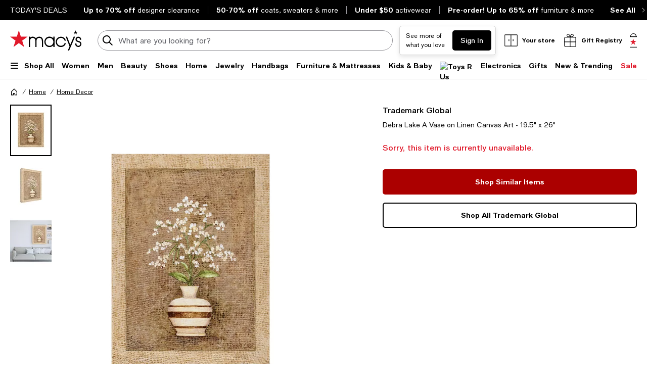

--- FILE ---
content_type: text/html; charset=utf-8
request_url: https://www.macys.com/shop/product/debra-lake-a-vase-on-linen-canvas-art-19.5-x-26?ID=9662924
body_size: 95751
content:
<!DOCTYPE html>
<html lang="en">

<head>
  <meta charset="UTF-8">
  <meta name="viewport" content="width=device-width, initial-scale=1.0" />
  <meta http-equiv="Content-Type" content="text/html; charset=ISO-8859-1">
  <meta name="description" content="Buy Trademark Global Debra Lake A Vase on Linen Canvas Art - 19.5&quot; x 26&quot; at Macy&#39;s today. FREE Shipping and Free Returns available, or buy online and pick-up in store!" />
  <meta name="keywords" content="Trademark Global, Debra Lake A Vase on Linen Canvas Art - 19.5&quot; x 26&quot;" />
  <meta property="fb:app_id" content="172562576126509" />
  <meta xmlns:og="http://ogp.me/ns#" xmlns:fb="http://www.facebook.com/2008/fbml" property="og:title" content="Debra Lake A Vase on Linen Canvas Art - 19.5&quot; x 26&quot; - Macy&#39;s " />
  <meta xmlns:og="http://ogp.me/ns#" xmlns:fb="http://www.facebook.com/2008/fbml" property="og:type" content="website" />
  <meta xmlns:og="http://ogp.me/ns#" xmlns:fb="http://www.facebook.com/2008/fbml" property="og:image" content="https://slimages.macysassets.com/is/image/MCY/products/4/optimized/14006334_fpx.tif?$filterlrg$&wid=327" />
  <meta xmlns:og="http://ogp.me/ns#" xmlns:fb="http://www.facebook.com/2008/fbml" property="og:url" content="/shop/product/debra-lake-a-vase-on-linen-canvas-art-19.5-x-26?ID=9662924&cm_mmc=Facebook-_-pdpshare-_-n-_-n" />
  <meta xmlns:og="http://ogp.me/ns#" xmlns:fb="http://www.facebook.com/2008/fbml" property="og:site_name" content="Macys" />
  <meta xmlns:og="http://ogp.me/ns#" xmlns:fb="http://www.facebook.com/2008/fbml" property="og:locale" content="en_US" />
  <meta name="twitter:card" value="Product"/>
  <meta name="twitter:domain" value="macys.com" />
  <meta name="twitter:url" value="/shop/product/debra-lake-a-vase-on-linen-canvas-art-19.5-x-26?ID=9662924"/>
  <meta name="twitter:title" value="Debra Lake A Vase on Linen Canvas Art - 19.5&quot; x 26&quot; - Macy&#39;s "/>
  <meta name="twitter:description" value="Buy Trademark Global Debra Lake A Vase on Linen Canvas Art - 19.5&quot; x 26&quot; at Macy&#39;s today. FREE Shipping and Free Returns available, or buy online and pick-up in store!"/>
  <meta name="twitter:image" content="https://slimages.macysassets.com/is/image/MCY/products/4/optimized/14006334_fpx.tif?$filterlrg$&wid=327"/>
  <meta name="twitter:site" value="@Macys"/>
  <meta name="photorank:tags" content="9662924" />
  <link rel="preconnect" href="https://assets.macysassets.com">
  <link rel="preconnect" href="https://assets.macysassets.com" crossorigin>
  <link href="https://www.macys.com/favicon.ico" rel="SHORTCUT ICON">
  
  
    <link rel="preconnect" href="https://securepubads.g.doubleclick.net">
  
    <link rel="preconnect" href="https://tags.tiqcdn.com">
  
    <link rel="preconnect" href="https://cdn1.adoberesources.net">
  
    <link rel="preconnect" href="https://edge.adobedc.net">
  
    <link rel="preconnect" href="https://s.go-mpulse.net">
  
    <link rel="preconnect" href="https://slimages.macysassets.com">
  
  
  
      <link rel="preload" href='https://securepubads.g.doubleclick.net/tag/js/gpt.js' as="script">
  
  
    <link rel="canonical" href="https://www.macys.com/shop/product/debra-lake-a-vase-on-linen-canvas-art-19.5-x-26?ID=9662924" />
  
  
    <link rel="preload" href="https://assets.macysassets.com/common/assets/fonts/macys-sans/MacysSans.woff2" as="font" crossorigin="anonymous" type="font/woff2">
    <link rel="preload" href="https://assets.macysassets.com/common/assets/fonts/macys-sans/MacysSansMd.woff2" as="font" crossorigin="anonymous" type="font/woff2">
    <link rel="preload" href="https://assets.macysassets.com/common/assets/fonts/macys-sans/MacysSansBd.woff2" as="font" crossorigin="anonymous" type="font/woff2">
  

  <link rel="modulepreload" as="script" crossorigin href="https://assets.macysassets.com/app/pdp/static/js/pdp.app.264cbae7a6790a80f5d5.js"><link rel="modulepreload" as="script" crossorigin href="https://assets.macysassets.com/app/pdp/static/js/pdp.vendor.common.pdp.81a4a32f19c40ec7f7b6.js"><link rel="modulepreload" as="script" crossorigin href="https://assets.macysassets.com/app/pdp/static/js/pdp.polyfills.pdp.5ec83eaedab6f438606e.js"><link rel="modulepreload" as="script" crossorigin href="https://assets.macysassets.com/app/pdp/static/js/pdp.runtime.4085b023ab0c31264b09.js"><link rel="preload" as="style" href="https://assets.macysassets.com/app/pdp/static/css/app.ca7ddccdae9ca3095188.css">
  <link rel="stylesheet" href="https://assets.macysassets.com/app/pdp/static/css/app.ca7ddccdae9ca3095188.css">
  <title>Debra Lake A Vase on Linen Canvas Art - 19.5&quot; x 26&quot; - Macy&#39;s</title>
  
  
    <script type="text/javascript" src="//tags.tiqcdn.com/utag/macys/main/prod/utag.sync.js"></script>
  
  
    <script type="application/ld+json">{"@context":"https://schema.org","@type":"BreadcrumbList","itemListElement":[{"@type":"ListItem","position":1,"name":"Home","item":{"@type":"Thing","id":"https://www.macys.com/shop/home?id=173142"}},{"@type":"ListItem","position":2,"name":"Home Decor","item":{"@type":"Thing","id":"https://www.macys.com/shop/home/home-decor?id=290059"}}]}</script>
  
  
    <script type="application/ld+json" id="productMktData">{"@context":"http://schema.org","@type":"Product","name":"Debra Lake A Vase on Linen Canvas Art - 19.5\" x 26\"","category":"Home","brand":{"@type":"Brand","name":"Trademark Global"},"image":["https://slimages.macysassets.com/is/image/MCY/products/4/optimized/14006334_fpx.tif","https://slimages.macysassets.com/is/image/MCY/products/8/optimized/14106798_fpx.tif","https://slimages.macysassets.com/is/image/MCY/products/1/optimized/14212931_fpx.tif"],"productID":9662924,"url":"/shop/product/debra-lake-a-vase-on-linen-canvas-art-19.5-x-26?ID=9662924","description":"This ready to hang, gallery-wrapped art piece features white flowers in a vase on a linen background. Gallery-wrap is a method of wrapping an artist's canvas around a hidden, wooden frame allowing for a frameless presentation.","offers":[{"availability":"http://schema.org/OutOfStock","@type":"Offer","priceCurrency":"USD","price":"0.00"}]}</script>
  
  
    <link rel="stylesheet" href="https://assets.macysassets.com/app/navigation-wgl/2.443.0/app/navigation-wgl/static/css/navigation-wgl.manifest.css">
  
  
  <script async type="text/javascript" src="https://securepubads.g.doubleclick.net/tag/js/gpt.js"></script>
  
  <script async src="https://apps.bazaarvoice.com/deployments/macys/main_site/production/en_US/bv.js"></script>

                              <script>!function(e){var n="https://s.go-mpulse.net/boomerang/";if("False"=="True")e.BOOMR_config=e.BOOMR_config||{},e.BOOMR_config.PageParams=e.BOOMR_config.PageParams||{},e.BOOMR_config.PageParams.pci=!0,n="https://s2.go-mpulse.net/boomerang/";if(window.BOOMR_API_key="WVZ92-598Q4-C592Z-HWSHG-PBBKW",function(){function e(){if(!o){var e=document.createElement("script");e.id="boomr-scr-as",e.src=window.BOOMR.url,e.async=!0,i.parentNode.appendChild(e),o=!0}}function t(e){o=!0;var n,t,a,r,d=document,O=window;if(window.BOOMR.snippetMethod=e?"if":"i",t=function(e,n){var t=d.createElement("script");t.id=n||"boomr-if-as",t.src=window.BOOMR.url,BOOMR_lstart=(new Date).getTime(),e=e||d.body,e.appendChild(t)},!window.addEventListener&&window.attachEvent&&navigator.userAgent.match(/MSIE [67]\./))return window.BOOMR.snippetMethod="s",void t(i.parentNode,"boomr-async");a=document.createElement("IFRAME"),a.src="about:blank",a.title="",a.role="presentation",a.loading="eager",r=(a.frameElement||a).style,r.width=0,r.height=0,r.border=0,r.display="none",i.parentNode.appendChild(a);try{O=a.contentWindow,d=O.document.open()}catch(_){n=document.domain,a.src="javascript:var d=document.open();d.domain='"+n+"';void(0);",O=a.contentWindow,d=O.document.open()}if(n)d._boomrl=function(){this.domain=n,t()},d.write("<bo"+"dy onload='document._boomrl();'>");else if(O._boomrl=function(){t()},O.addEventListener)O.addEventListener("load",O._boomrl,!1);else if(O.attachEvent)O.attachEvent("onload",O._boomrl);d.close()}function a(e){window.BOOMR_onload=e&&e.timeStamp||(new Date).getTime()}if(!window.BOOMR||!window.BOOMR.version&&!window.BOOMR.snippetExecuted){window.BOOMR=window.BOOMR||{},window.BOOMR.snippetStart=(new Date).getTime(),window.BOOMR.snippetExecuted=!0,window.BOOMR.snippetVersion=12,window.BOOMR.url=n+"WVZ92-598Q4-C592Z-HWSHG-PBBKW";var i=document.currentScript||document.getElementsByTagName("script")[0],o=!1,r=document.createElement("link");if(r.relList&&"function"==typeof r.relList.supports&&r.relList.supports("preload")&&"as"in r)window.BOOMR.snippetMethod="p",r.href=window.BOOMR.url,r.rel="preload",r.as="script",r.addEventListener("load",e),r.addEventListener("error",function(){t(!0)}),setTimeout(function(){if(!o)t(!0)},3e3),BOOMR_lstart=(new Date).getTime(),i.parentNode.appendChild(r);else t(!1);if(window.addEventListener)window.addEventListener("load",a,!1);else if(window.attachEvent)window.attachEvent("onload",a)}}(),"350".length>0)if(e&&"performance"in e&&e.performance&&"function"==typeof e.performance.setResourceTimingBufferSize)e.performance.setResourceTimingBufferSize(350);!function(){if(BOOMR=e.BOOMR||{},BOOMR.plugins=BOOMR.plugins||{},!BOOMR.plugins.AK){var n=""=="true"?1:0,t="",a="aoimmtyxbzops2luja5q-f-4e05106e7-clientnsv4-s.akamaihd.net",i="false"=="true"?2:1,o={"ak.v":"39","ak.cp":"165499","ak.ai":parseInt("235808",10),"ak.ol":"0","ak.cr":8,"ak.ipv":4,"ak.proto":"h2","ak.rid":"4b5afafd","ak.r":51663,"ak.a2":n,"ak.m":"a","ak.n":"essl","ak.bpcip":"3.144.198.0","ak.cport":40028,"ak.gh":"23.57.66.168","ak.quicv":"","ak.tlsv":"tls1.3","ak.0rtt":"","ak.0rtt.ed":"","ak.csrc":"-","ak.acc":"","ak.t":"1769228347","ak.ak":"hOBiQwZUYzCg5VSAfCLimQ==dupB8LNArMX1vg3b1UbpV2Hdx4o4LhmZX1/ppNSFkgn0GU+ewnr1qLG6AKnMZwwMG02EGL/zQeFGJDUge64c9KkY9nBvuu3yOB019N+ja6edJ/AaMgRVvSQ0wfNwAZy6dJuIjTjwoc/dny8eDfs8IH76mMTwiW+r1nQotJkQWyv1MGJznuAmlzOl0rg/EOUb+zDdMDe/zQowhV48tqnUISln93BbFxKwIcmUpF3GU8iy1ZaAi/15XpvBmdbr6hEJ7+W/VmP8r20GnG+eNCvMArmKtzhvvkQACJ0riI/rnLOwV1wZrVn3SjPpbYNjjoJluXeF1gC4T/0XkFV3EqoBVGBWCp5W9aH7g2A3MghQesAemIWTaWVW6zIk+F8EE64wJMWtQom1S+txqOnGcaB6QLvauFDzchyvdsECKm7xWFM=","ak.pv":"1393","ak.dpoabenc":"","ak.tf":i};if(""!==t)o["ak.ruds"]=t;var r={i:!1,av:function(n){var t="http.initiator";if(n&&(!n[t]||"spa_hard"===n[t]))o["ak.feo"]=void 0!==e.aFeoApplied?1:0,BOOMR.addVar(o)},rv:function(){var e=["ak.bpcip","ak.cport","ak.cr","ak.csrc","ak.gh","ak.ipv","ak.m","ak.n","ak.ol","ak.proto","ak.quicv","ak.tlsv","ak.0rtt","ak.0rtt.ed","ak.r","ak.acc","ak.t","ak.tf"];BOOMR.removeVar(e)}};BOOMR.plugins.AK={akVars:o,akDNSPreFetchDomain:a,init:function(){if(!r.i){var e=BOOMR.subscribe;e("before_beacon",r.av,null,null),e("onbeacon",r.rv,null,null),r.i=!0}return this},is_complete:function(){return!0}}}}()}(window);</script></head>

<body>
  
    <script type="text/javascript">
      const isAutoTaggingEnabled = false
      const isDelayedTealiumEnabled = 

      window.utag_cfg_ovrd = {noview : !isAutoTaggingEnabled};
      var utag_data = utag_data || {};
      if(isAutoTaggingEnabled) {
          utag_data['experimentation_ids'] = [].concat([]);
      }
      utag_data['page_type'] = 'product';
      (function () {
      var a, b = false, c = 'script';
        a = '//tags.tiqcdn.com/utag/macys/main/prod/utag.js';
        d = document.createElement(c);
        d.src = a;
        d.type = 'text/javascript';
        d.async = !b;
        d.defer = b;
        a = document.getElementsByTagName(c)[0];
        a.parentNode.insertBefore(d, a);
      })();
    </script>
  
	<div id="teleported"></div>
  
			 <div
       id="header"
       class=" ">
             <div id="nav-header"
    data-env-props='{"brand":"mcom","hostlink":"https://www.macys.com","assethost":"https://assets.macysassets.com"}'
    data-context='{"regionCode":"US","currencyCode":"USD","isDomestic":true,"isInternational":false,"isPhone":false}'
    data-is-deals
    ><div id="nav-header-root"><div ref_key="skipToContent" class="skip-to-content skip-to-content--hidden"><div class="grid-container padding-bottom-xs padding-top-xs"><button id="skipToContentBtn" class="small"> Skip to main content </button></div></div><!--[--><section style="" id="nav-deals" class="nav-deals"><div class="nav-deals-scroller"><div class="nav-deals-wrap"><div class="nav-deals-title"><p><a title="Today's Top Deals" data-link-type="STATIC" href="/shop/sale?id=3536" _rte_href="/shop/sale?id=3536"><b></b></a><b><a title="TODAY'S DEALS" href="/shop/sale?id=3536" data-link-type="STATIC" _rte_href="/shop/sale?id=3536">TODAY'S DEALS</a></b></p></div><ul class="nav-deals-list"><!--[--><li><a href="https://www.macys.com/shop/sale/m/designer-sale?id=357265" target="_self" rel><!--[--><!--]--><!--[--><b>Up to 70% off</b> <span>designer clearance</span><!--]--></a></li><li><a href="https://www.macys.com/shop/new-trending/winter-trends/winter-essentials/Price_discount_range/50_PERCENT_%20off%20%26%20more?id=331856" target="_self" rel><!--[--><!--]--><!--[--><b>50-70% off</b> <span>coats, sweaters &amp; more</span><!--]--></a></li><li><a href="https://www.macys.com/shop/new-trending/sm-assort-mens-and-womens-activewear/Price/0.0%257C49.99?id=199451" target="_self" rel><!--[--><!--]--><!--[--><b>Under $50</b> <span>activewear</span><!--]--></a></li><li><a href="https://www.macys.com/shop/sale/pre-order-furniture-mattresses-rugs/Price_discount_range/20_PERCENT_%20off%20%26%20more?id=366565" target="_self" rel><!--[--><!--]--><!--[--><b>Pre-order! Up to 65% off</b> <span>furniture &amp; more</span><!--]--></a></li><!--]--></ul><div class="nav-deals-all"><a href="https://www.macys.com/shop/sale?id=3536" target="_self" rel><!--[--><!--]--><!--[--><b>See All</b><i class="chevron-small-right-black"></i><!--]--></a></div></div></div></section><header class="desktop"><div class="grid-container grid-x search-rail-enchanced" data-v-3a9e8bd6><div class="" data-v-3a9e8bd6><a class="nav-logo" aria-label="Macy&#39;s Home Page" data-v-3a9e8bd6 href="https://www.macys.com/" target="_self" rel><!--[--><!--]--><!--[--><!--[--><div class="picture-container" style="" data-v-bea1ef12><picture class="" data-v-bea1ef12><!--[--><!--[--><source type="image/webp" data-v-bea1ef12><source type="image/jpeg" data-v-bea1ef12><!--]--><!--]--><img style="" ref_key="imageRef" data-src="https://assets.macysassets.com/app/navigation-wgl/static/images/logo.svg" src="https://assets.macysassets.com/app/navigation-wgl/static/images/logo.svg" class="picture-image" loading="eager" fetchpriority="auto" draggable="auto" width="auto" height="auto" fetchpriority="auto" data-v-bea1ef12></picture><!----><!----></div><!----><!--]--><!--]--></a></div><div class="rail-stretch-column" data-v-3a9e8bd6><div class="nav-search-wrapper" data-v-3a9e8bd6 data-v-d730d9ce><!--teleport start--><form ref_key="formEl" class="search-input-wrapper grid-x" action="https://www.macys.com/shop/search" method="GET" data-v-d730d9ce data-v-4706360c><!--[--><div name="keyword" class="" data-v-04469a5c><div class="input-container" data-v-04469a5c><div class="input-inner-start" data-v-04469a5c><svg aria-hidden="true" style="" width="24" height="24" viewbox="0 0 24 24" fill="none" class="search-logo" data-v-04469a5c><path fill-rule="evenodd" clip-rule="evenodd" d="M7 2.6A8 8 0 0 1 16.2 15l5.4 5.4a1 1 0 0 1-1.4 1.4l-5.4-5.4a8 8 0 1 1-8-13.7Zm4.2 1.5A6 6 0 1 0 8.8 16 6 6 0 0 0 11.2 4Z" fill="black"></path></svg></div><input value aria-label="search input" class="input-search" name="keyword" aria-description="keyword" placeholder="What are you looking for today?" type="text" style="" list aria-expanded="false" data-v-04469a5c><div class="input-inner-end" data-v-04469a5c><!----><!----></div></div><!----></div><!----><!----><!--]--><!----></form><!--teleport end--><!----></div></div><div class="nowrap grid-x align-right align-middle rail-column-wrapper" data-v-3a9e8bd6><!--[--><div style="width:165px;height:40px;padding-bottom:0px;" class="skeleton-loader" data-v-3a9e8bd6></div><div style="width:95.28px;height:40px;padding-bottom:0px;" class="skeleton-loader margin-left-xs" data-v-3a9e8bd6 data-v-4b439fa6></div><button class="rail-btn-hover rail-btn-nowrap margin-left-xs" aria-label="open gift registry drawer" aria-haspopup="dialog" data-v-3a9e8bd6><i class="icon-28x28 registry-box margin-right-xxs"></i><span class="grid-x heavy-sm">Gift Registry</span></button><!--]--><a class="grid-x align-center undecorated-link bag-icon bag-large-star rail-btn-hover margin-left-xs" title="Shopping bag" style="" aria-label="0 item in bag" data-v-3a9e8bd6 href="https://www.macys.com/my/bag" target="_self" rel data-v-242c601c><!--[--><!--]--><!--[--><!--]--></a></div></div><nav ref_key="navigation" class="navigation-rail" data-testid="navigation-rail" data-v-7a2d7476><ul id="nav-top-menu" class="grid-container grid-x align-justify" data-v-7a2d7476><li class="fob-item hamburger-menu" data-v-7a2d7476><button aria-label="Open Shop All Menu" aria-haspopup="true" aria-controls="mobile-nav" aria-expanded="false" data-testid="burger-button" data-block-outside-click class="hamburger-menu-btn grid-x padding-bottom-xs" data-v-7a2d7476><span class="hamburger-menu-icon grid-y" data-v-7a2d7476><span data-v-7a2d7476></span><span data-v-7a2d7476></span><span data-v-7a2d7476></span></span><span class="fob-small menu-link-heavy menu-label" data-v-7a2d7476>Shop All</span></button></li><!--[--><li class="fob-item" data-v-7a2d7476><a id="fob-Women" data-id="118" data-text="Women" data-tracking="{&quot;cm_sp&quot;:&quot;us_hdr-_-women-_-118-_-women&quot;}" class="menu-link-heavy fob-small" style="" href="https://www.macys.com/shop/womens?id=118" target="_self" rel data-v-7a2d7476><!--[--><!--]--><!--[--><span data-v-7a2d7476>Women</span><!--]--></a><button class="chevron-button" aria-expanded="false" aria-controls="Women" aria-label="Open Women menu" data-v-7a2d7476><span class="chevron-small-down" data-v-7a2d7476></span></button></li><li class="fob-item" data-v-7a2d7476><a id="fob-Men" data-id="1" data-text="Men" data-tracking="{&quot;cm_sp&quot;:&quot;us_hdr-_-men-_-1-_-men&quot;}" class="menu-link-heavy fob-small" style="" href="https://www.macys.com/shop/mens?id=1" target="_self" rel data-v-7a2d7476><!--[--><!--]--><!--[--><span data-v-7a2d7476>Men</span><!--]--></a><button class="chevron-button" aria-expanded="false" aria-controls="Men" aria-label="Open Men menu" data-v-7a2d7476><span class="chevron-small-down" data-v-7a2d7476></span></button></li><li class="fob-item" data-v-7a2d7476><a id="fob-Beauty" data-id="290756" data-text="Beauty" data-tracking="{&quot;cm_sp&quot;:&quot;us_hdr-_-beauty-_-290756-_-beauty&quot;}" class="menu-link-heavy fob-small" style="" href="https://www.macys.com/shop/makeup-and-perfume/all-beauty-category?id=290756" target="_self" rel data-v-7a2d7476><!--[--><!--]--><!--[--><span data-v-7a2d7476>Beauty</span><!--]--></a><button class="chevron-button" aria-expanded="false" aria-controls="Beauty" aria-label="Open Beauty menu" data-v-7a2d7476><span class="chevron-small-down" data-v-7a2d7476></span></button></li><li class="fob-item" data-v-7a2d7476><a id="fob-Shoes" data-id="13247" data-text="Shoes" data-tracking="{&quot;cm_sp&quot;:&quot;us_hdr-_-shoes-_-13247-_-shoes&quot;}" class="menu-link-heavy fob-small" style="" href="https://www.macys.com/shop/womens-shoes?id=13247" target="_self" rel data-v-7a2d7476><!--[--><!--]--><!--[--><span data-v-7a2d7476>Shoes</span><!--]--></a><button class="chevron-button" aria-expanded="false" aria-controls="Shoes" aria-label="Open Shoes menu" data-v-7a2d7476><span class="chevron-small-down" data-v-7a2d7476></span></button></li><li class="fob-item" data-v-7a2d7476><a id="fob-Home" data-id="173142" data-text="Home" data-tracking="{&quot;cm_sp&quot;:&quot;us_hdr-_-home-_-173142-_-home&quot;}" class="menu-link-heavy fob-small" style="" href="https://www.macys.com/shop/home?id=173142" target="_self" rel data-v-7a2d7476><!--[--><!--]--><!--[--><span data-v-7a2d7476>Home</span><!--]--></a><button class="chevron-button" aria-expanded="false" aria-controls="Home" aria-label="Open Home menu" data-v-7a2d7476><span class="chevron-small-down" data-v-7a2d7476></span></button></li><li class="fob-item" data-v-7a2d7476><a id="fob-Jewelry" data-id="544" data-text="Jewelry" data-tracking="{&quot;cm_sp&quot;:&quot;us_hdr-_-jewelry-_-544-_-jewelry&quot;}" class="menu-link-heavy fob-small" style="" href="https://www.macys.com/shop/jewelry-watches?id=544" target="_self" rel data-v-7a2d7476><!--[--><!--]--><!--[--><span data-v-7a2d7476>Jewelry</span><!--]--></a><button class="chevron-button" aria-expanded="false" aria-controls="Jewelry" aria-label="Open Jewelry menu" data-v-7a2d7476><span class="chevron-small-down" data-v-7a2d7476></span></button></li><li class="fob-item" data-v-7a2d7476><a id="fob-Handbags" data-id="26846" data-text="Handbags" data-tracking="{&quot;cm_sp&quot;:&quot;us_hdr-_-handbags-_-26846-_-handbags&quot;}" class="menu-link-heavy fob-small" style="" href="https://www.macys.com/shop/womens/handbags-wallets-accessories?id=26846" target="_self" rel data-v-7a2d7476><!--[--><!--]--><!--[--><span data-v-7a2d7476>Handbags</span><!--]--></a><button class="chevron-button" aria-expanded="false" aria-controls="Handbags" aria-label="Open Handbags menu" data-v-7a2d7476><span class="chevron-small-down" data-v-7a2d7476></span></button></li><li class="fob-item" data-v-7a2d7476><a id="fob-Furniture &amp; Mattresses" data-id="29391" data-text="Furniture &amp; Mattresses" data-tracking="{&quot;cm_sp&quot;:&quot;us_hdr-_-furniture-%26-mattresses-_-29391-_-furniture-%26-mattresses&quot;}" class="menu-link-heavy fob-small" style="" href="https://www.macys.com/shop/home/furniture-mattress?id=29391" target="_self" rel data-v-7a2d7476><!--[--><!--]--><!--[--><span data-v-7a2d7476>Furniture &amp; Mattresses</span><!--]--></a><button class="chevron-button" aria-expanded="false" aria-controls="Furniture &amp; Mattresses" aria-label="Open Furniture &amp; Mattresses menu" data-v-7a2d7476><span class="chevron-small-down" data-v-7a2d7476></span></button></li><li class="fob-item" data-v-7a2d7476><a id="fob-Kids &amp; Baby" data-id="5991" data-text="Kids &amp; Baby" data-tracking="{&quot;cm_sp&quot;:&quot;us_hdr-_-kids-%26-baby-_-5991-_-kids-%26-baby&quot;}" class="menu-link-heavy fob-small" style="" href="https://www.macys.com/shop/kids-clothes?id=5991" target="_self" rel data-v-7a2d7476><!--[--><!--]--><!--[--><span data-v-7a2d7476>Kids &amp; Baby</span><!--]--></a><button class="chevron-button" aria-expanded="false" aria-controls="Kids &amp; Baby" aria-label="Open Kids &amp; Baby menu" data-v-7a2d7476><span class="chevron-small-down" data-v-7a2d7476></span></button></li><li class="fob-item" data-v-7a2d7476><a id="fob-Toys" data-id="45269" data-text="Toys" data-tracking="{&quot;cm_sp&quot;:&quot;us_hdr-_-toys-_-45269-_-toys&quot;}" class="menu-link-heavy fob-small" style="" href="https://www.macys.com/shop/all-toys/all-toys?id=45269" target="_self" rel data-v-7a2d7476><!--[--><!--]--><!--[--><!--[--><div class="picture-container" style="" data-v-bea1ef12><picture class="" data-v-bea1ef12><!--[--><!--[--><source type="image/webp" srcset="https://assets.macysassets.com/app/navigation-wgl/static/images/toys.svg?qlt=85,0&amp;resMode=sharp2&amp;op_usm=1.75,0.3,2,0&amp;fmt=webp&amp;wid=240" data-v-bea1ef12><source type="image/jpeg" srcset="https://assets.macysassets.com/app/navigation-wgl/static/images/toys.svg?qlt=85,0&amp;resMode=sharp2&amp;op_usm=1.75,0.3,2,0&amp;fmt=jpeg&amp;wid=240" data-v-bea1ef12><!--]--><!--]--><img style="width:65px;height:18px;" ref_key="imageRef" data-src="https://assets.macysassets.com/app/navigation-wgl/static/images/toys.svg?qlt=85,0&amp;resMode=sharp2&amp;op_usm=1.75,0.3,2,0&amp;fmt=jpeg&amp;wid=240" src="https://assets.macysassets.com/app/navigation-wgl/static/images/toys.svg?qlt=85,0&amp;resMode=sharp2&amp;op_usm=1.75,0.3,2,0&amp;fmt=jpeg&amp;wid=240" alt="Toys R Us" class="picture-image" loading="lazy" draggable="auto" width="auto" height="auto" data-v-bea1ef12></picture><!----><!----></div><!----><!--]--><!--]--></a><button class="chevron-button" aria-expanded="false" aria-controls="Toys" aria-label="Open Toys menu" data-v-7a2d7476><span class="chevron-small-down" data-v-7a2d7476></span></button></li><li class="fob-item" data-v-7a2d7476><a id="fob-Electronics" data-id="168970" data-text="Electronics" data-tracking="{&quot;cm_sp&quot;:&quot;us_hdr-_-electronics-_-168970-_-electronics&quot;}" class="menu-link-heavy fob-small" style="" href="https://www.macys.com/shop/electronics/all-electronics?id=168970" target="_self" rel data-v-7a2d7476><!--[--><!--]--><!--[--><span data-v-7a2d7476>Electronics</span><!--]--></a><button class="chevron-button" aria-expanded="false" aria-controls="Electronics" aria-label="Open Electronics menu" data-v-7a2d7476><span class="chevron-small-down" data-v-7a2d7476></span></button></li><li class="fob-item" data-v-7a2d7476><a id="fob-Gifts" data-id="341722" data-text="Gifts" data-tracking="{&quot;cm_sp&quot;:&quot;us_hdr-_-gifts-_-341722-_-gifts&quot;}" class="menu-link-heavy fob-small" style="" href="https://www.macys.com/shop/gift-guide/valentines-day-gifts?id=341722" target="_self" rel data-v-7a2d7476><!--[--><!--]--><!--[--><span data-v-7a2d7476>Gifts</span><!--]--></a><button class="chevron-button" aria-expanded="false" aria-controls="Gifts" aria-label="Open Gifts menu" data-v-7a2d7476><span class="chevron-small-down" data-v-7a2d7476></span></button></li><li class="fob-item" data-v-7a2d7476><a id="fob-New &amp; Trending" data-id="342756" data-text="New &amp; Trending" data-tracking="{&quot;cm_sp&quot;:&quot;us_hdr-_-new-%26-trending-_-342756-_-new-%26-trending&quot;}" class="menu-link-heavy fob-small" style="" href="https://www.macys.com/shop/new-trending?id=342756" target="_self" rel data-v-7a2d7476><!--[--><!--]--><!--[--><span data-v-7a2d7476>New &amp; Trending</span><!--]--></a><button class="chevron-button" aria-expanded="false" aria-controls="New &amp; Trending" aria-label="Open New &amp; Trending menu" data-v-7a2d7476><span class="chevron-small-down" data-v-7a2d7476></span></button></li><li class="fob-item" data-v-7a2d7476><a id="fob-Sale" data-id="3536" data-text="Sale" data-tracking="{&quot;cm_sp&quot;:&quot;us_hdr-_-sale-_-3536-_-sale&quot;}" class="menu-link-heavy fob-small" style="color:#e01a2b;" href="https://www.macys.com/shop/sale?id=3536" target="_self" rel data-v-7a2d7476><!--[--><!--]--><!--[--><span data-v-7a2d7476>Sale</span><!--]--></a><button class="chevron-button" aria-expanded="false" aria-controls="Sale" aria-label="Open Sale menu" data-v-7a2d7476><span class="chevron-small-down" data-v-7a2d7476></span></button></li><!--]--></ul><!--[--><!--[--><div style="" id="Women" class="flyout-container" data-v-1bb9f988><div style="display:none;" class="grid-container" data-testid="flyout-Women" data-v-1bb9f988><div class="nav-flyout-wrapper grid-x" data-v-1bb9f988><!--[--><ul class="category-cell grid-y" data-v-1bb9f988><!--[--><!--[--><li class="category-group" data-id="/shop/womens/clothing?id=188851" data-v-1bb9f988><!--[--><a class="menu-link-heavy subcategory-header-link subcategory-link" style="" data-tracking="{&quot;cm_sp&quot;:&quot;us_hdr-_-women%27s-clothing-_-n-_-women%27s-clothing&quot;}" data-text="Women&#39;s Clothing" href="https://www.macys.com/shop/womens/clothing?id=188851" target="_self" rel data-v-1bb9f988><!--[--><!--]--><!--[--><span class="text" data-v-1bb9f988>Women&#39;s Clothing</span><i class="chevron-small-right-dark-medium" data-v-1bb9f988></i><!--]--></a><ul class="links grid-y" data-v-1bb9f988><!--[--><li data-v-1bb9f988><a id="0_0_0_0" class="menu-link-sm link" data-tracking="{&quot;cm_sp&quot;:&quot;us_hdr-_-women%27s-clothing-_-29891-_-activewear-%26-workout_COL1&quot;}" data-text="Activewear &amp; Workout" style="" href="https://www.macys.com/shop/womens/clothing/activewear?id=29891" target="_self" rel data-v-1bb9f988><!--[--><!--]--><!--[--><span data-v-1bb9f988>Activewear &amp; Workout</span><!--]--></a></li><li data-v-1bb9f988><a id="0_0_0_1" class="menu-link-sm link" data-tracking="{&quot;cm_sp&quot;:&quot;us_hdr-_-women%27s-clothing-_-55429-_-blazers_COL1&quot;}" data-text="Blazers" style="" href="https://www.macys.com/shop/womens/clothing/blazers?id=55429" target="_self" rel data-v-1bb9f988><!--[--><!--]--><!--[--><span data-v-1bb9f988>Blazers</span><!--]--></a></li><li data-v-1bb9f988><a id="0_0_0_2" class="menu-link-sm link" data-tracking="{&quot;cm_sp&quot;:&quot;us_hdr-_-women%27s-clothing-_-59459-_-bras%2C-underwear-%26-lingerie_COL1&quot;}" data-text="Bras, Underwear &amp; Lingerie" style="" href="https://www.macys.com/shop/womens/clothing/intimates?id=59459" target="_self" rel data-v-1bb9f988><!--[--><!--]--><!--[--><span data-v-1bb9f988>Bras, Underwear &amp; Lingerie</span><!--]--></a></li><li data-v-1bb9f988><a id="0_0_0_3" class="menu-link-sm link" data-tracking="{&quot;cm_sp&quot;:&quot;us_hdr-_-women%27s-clothing-_-269-_-coats-%26-jackets_COL1&quot;}" data-text="Coats &amp; Jackets" style="" href="https://www.macys.com/shop/womens/clothing/coats?id=269" target="_self" rel data-v-1bb9f988><!--[--><!--]--><!--[--><span data-v-1bb9f988>Coats &amp; Jackets</span><!--]--></a></li><li data-v-1bb9f988><a id="0_0_0_4" class="menu-link-sm link" data-tracking="{&quot;cm_sp&quot;:&quot;us_hdr-_-women%27s-clothing-_-5449-_-dresses_COL1&quot;}" data-text="Dresses" style="" href="https://www.macys.com/shop/womens/clothing/dresses?id=5449" target="_self" rel data-v-1bb9f988><!--[--><!--]--><!--[--><span data-v-1bb9f988>Dresses</span><!--]--></a></li><li data-v-1bb9f988><a id="0_0_0_5" class="menu-link-sm link" data-tracking="{&quot;cm_sp&quot;:&quot;us_hdr-_-women%27s-clothing-_-293359-_-hoodies-%26-sweatshirts_COL1&quot;}" data-text="Hoodies &amp; Sweatshirts" style="" href="https://www.macys.com/shop/womens/clothing/hoodies-sweatshirts?id=293359" target="_self" rel data-v-1bb9f988><!--[--><!--]--><!--[--><span data-v-1bb9f988>Hoodies &amp; Sweatshirts</span><!--]--></a></li><li data-v-1bb9f988><a id="0_0_0_6" class="menu-link-sm link" data-tracking="{&quot;cm_sp&quot;:&quot;us_hdr-_-women%27s-clothing-_-3111-_-jeans-%26-denim_COL1&quot;}" data-text="Jeans &amp; Denim" style="" href="https://www.macys.com/shop/womens/clothing/jeans?id=3111" target="_self" rel data-v-1bb9f988><!--[--><!--]--><!--[--><span data-v-1bb9f988>Jeans &amp; Denim</span><!--]--></a></li><li data-v-1bb9f988><a id="0_0_0_7" class="menu-link-sm link" data-tracking="{&quot;cm_sp&quot;:&quot;us_hdr-_-women%27s-clothing-_-59737-_-pajamas-%26-robes_COL1&quot;}" data-text="Pajamas &amp; Robes" style="" href="https://www.macys.com/shop/womens/clothing/pajamas?id=59737" target="_self" rel data-v-1bb9f988><!--[--><!--]--><!--[--><span data-v-1bb9f988>Pajamas &amp; Robes</span><!--]--></a></li><li data-v-1bb9f988><a id="0_0_0_8" class="menu-link-sm link" data-tracking="{&quot;cm_sp&quot;:&quot;us_hdr-_-women%27s-clothing-_-157-_-pants-%26-leggings_COL1&quot;}" data-text="Pants &amp; Leggings" style="" href="https://www.macys.com/shop/womens/clothing/pants?id=157" target="_self" rel data-v-1bb9f988><!--[--><!--]--><!--[--><span data-v-1bb9f988>Pants &amp; Leggings</span><!--]--></a></li><li data-v-1bb9f988><a id="0_0_0_9" class="menu-link-sm link" data-tracking="{&quot;cm_sp&quot;:&quot;us_hdr-_-women%27s-clothing-_-5344-_-shorts_COL1&quot;}" data-text="Shorts" style="" href="https://www.macys.com/shop/womens/clothing/shorts?id=5344" target="_self" rel data-v-1bb9f988><!--[--><!--]--><!--[--><span data-v-1bb9f988>Shorts</span><!--]--></a></li><li data-v-1bb9f988><a id="0_0_0_10" class="menu-link-sm link" data-tracking="{&quot;cm_sp&quot;:&quot;us_hdr-_-women%27s-clothing-_-131-_-skirts_COL1&quot;}" data-text="Skirts" style="" href="https://www.macys.com/shop/womens/clothing/skirts?id=131" target="_self" rel data-v-1bb9f988><!--[--><!--]--><!--[--><span data-v-1bb9f988>Skirts</span><!--]--></a></li><li data-v-1bb9f988><a id="0_0_0_11" class="menu-link-sm link" data-tracking="{&quot;cm_sp&quot;:&quot;us_hdr-_-women%27s-clothing-_-67592-_-suits-%26-suit-separates_COL1&quot;}" data-text="Suits &amp; Suit Separates" style="" href="https://www.macys.com/shop/womens/clothing/suits?id=67592" target="_self" rel data-v-1bb9f988><!--[--><!--]--><!--[--><span data-v-1bb9f988>Suits &amp; Suit Separates</span><!--]--></a></li><li data-v-1bb9f988><a id="0_0_0_12" class="menu-link-sm link" data-tracking="{&quot;cm_sp&quot;:&quot;us_hdr-_-women%27s-clothing-_-260-_-sweaters_COL1&quot;}" data-text="Sweaters" style="" href="https://www.macys.com/shop/womens/clothing/sweaters?id=260" target="_self" rel data-v-1bb9f988><!--[--><!--]--><!--[--><span data-v-1bb9f988>Sweaters</span><!--]--></a></li><li data-v-1bb9f988><a id="0_0_0_13" class="menu-link-sm link" data-tracking="{&quot;cm_sp&quot;:&quot;us_hdr-_-women%27s-clothing-_-8699-_-swimsuits-%26-cover-ups_COL1&quot;}" data-text="Swimsuits &amp; Cover-Ups" style="" href="https://www.macys.com/shop/womens/clothing/swimwear?id=8699" target="_self" rel data-v-1bb9f988><!--[--><!--]--><!--[--><span data-v-1bb9f988>Swimsuits &amp; Cover-Ups</span><!--]--></a></li><li data-v-1bb9f988><a id="0_0_0_14" class="menu-link-sm link" data-tracking="{&quot;cm_sp&quot;:&quot;us_hdr-_-women%27s-clothing-_-255-_-tops_COL1&quot;}" data-text="Tops" style="" href="https://www.macys.com/shop/womens/clothing/tops?id=255" target="_self" rel data-v-1bb9f988><!--[--><!--]--><!--[--><span data-v-1bb9f988>Tops</span><!--]--></a></li><!--]--></ul><!--]--></li><!--]--><!--]--></ul><ul class="category-cell grid-y" data-v-1bb9f988><!--[--><!--[--><li class="category-group" data-id="0_1_0" data-v-1bb9f988><!--[--><h5 class="heavy" data-text="More Sizes" style="" data-v-1bb9f988><span data-v-1bb9f988>More Sizes</span></h5><ul class="links grid-y" data-v-1bb9f988><!--[--><li data-v-1bb9f988><a id="0_1_0_0" class="menu-link-sm link" data-tracking="{&quot;cm_sp&quot;:&quot;us_hdr-_-more-sizes-_-188853-_-plus-sizes_COL2&quot;}" data-text="Plus Sizes" style="" href="https://www.macys.com/shop/womens/clothing/plus-size?id=188853" target="_self" rel data-v-1bb9f988><!--[--><!--]--><!--[--><span data-v-1bb9f988>Plus Sizes</span><!--]--></a></li><li data-v-1bb9f988><a id="0_1_0_1" class="menu-link-sm link" data-tracking="{&quot;cm_sp&quot;:&quot;us_hdr-_-more-sizes-_-188854-_-petites-%285%274%22-and-under%29_COL2&quot;}" data-text="Petites (5&#39;4&quot; and under)" style="" href="https://www.macys.com/shop/womens/clothing/petites?id=188854" target="_self" rel data-v-1bb9f988><!--[--><!--]--><!--[--><span data-v-1bb9f988>Petites (5&#39;4&quot; and under)</span><!--]--></a></li><li data-v-1bb9f988><a id="0_1_0_2" class="menu-link-sm link" data-tracking="{&quot;cm_sp&quot;:&quot;us_hdr-_-more-sizes-_-60983-_-juniors-%26-young-adult_COL2&quot;}" data-text="Juniors &amp; Young Adult" style="" href="https://www.macys.com/shop/junior-clothing/shop-all-juniors-apparel?id=60983" target="_self" rel data-v-1bb9f988><!--[--><!--]--><!--[--><span data-v-1bb9f988>Juniors &amp; Young Adult</span><!--]--></a></li><li data-v-1bb9f988><a id="0_1_0_3" class="menu-link-sm link" data-tracking="{&quot;cm_sp&quot;:&quot;us_hdr-_-more-sizes-_-66718-_-maternity_COL2&quot;}" data-text="Maternity" style="" href="https://www.macys.com/shop/womens/clothing/maternity?id=66718" target="_self" rel data-v-1bb9f988><!--[--><!--]--><!--[--><span data-v-1bb9f988>Maternity</span><!--]--></a></li><!--]--></ul><!--]--></li><!--]--><!--[--><li class="category-group" data-id="/shop/womens/clothing/dresses/occasion?id=221092#canvas" data-v-1bb9f988><!--[--><a class="menu-link-heavy subcategory-header-link subcategory-link" style="" data-tracking="{&quot;cm_sp&quot;:&quot;us_hdr-_-dresses-by-occasion-_-n-_-dresses-by-occasion#canvas&quot;}" data-text="Dresses by Occasion" href="https://www.macys.com/shop/womens/clothing/dresses/occasion?id=221092#canvas" target="_self" rel data-v-1bb9f988><!--[--><!--]--><!--[--><span class="text" data-v-1bb9f988>Dresses by Occasion</span><i class="chevron-small-right-dark-medium" data-v-1bb9f988></i><!--]--></a><ul class="links grid-y" data-v-1bb9f988><!--[--><li data-v-1bb9f988><a id="0_1_1_0" class="menu-link-sm link" data-tracking="{&quot;cm_sp&quot;:&quot;us_hdr-_-dresses-by-occasion-_-339414-_-formal-dresses_COL2&quot;}" data-text="Formal Dresses" style="" href="https://www.macys.com/shop/womens/clothing/dresses/formal?id=339414" target="_self" rel data-v-1bb9f988><!--[--><!--]--><!--[--><span data-v-1bb9f988>Formal Dresses</span><!--]--></a></li><li data-v-1bb9f988><a id="0_1_1_1" class="menu-link-sm link" data-tracking="{&quot;cm_sp&quot;:&quot;us_hdr-_-dresses-by-occasion-_-339107-_-cocktail-%26-party-dresses_COL2&quot;}" data-text="Cocktail &amp; Party Dresses" style="" href="https://www.macys.com/shop/womens/clothing/dresses/cocktail-party?id=339107" target="_self" rel data-v-1bb9f988><!--[--><!--]--><!--[--><span data-v-1bb9f988>Cocktail &amp; Party Dresses</span><!--]--></a></li><li data-v-1bb9f988><a id="0_1_1_2" class="menu-link-sm link" data-tracking="{&quot;cm_sp&quot;:&quot;us_hdr-_-dresses-by-occasion-_-280756-_-wedding-guest-dresses_COL2&quot;}" data-text="Wedding Guest Dresses" style="" href="https://www.macys.com/shop/womens/clothing/dresses/occasion/wedding-guest?id=280756" target="_self" rel data-v-1bb9f988><!--[--><!--]--><!--[--><span data-v-1bb9f988>Wedding Guest Dresses</span><!--]--></a></li><li data-v-1bb9f988><a id="0_1_1_3" class="menu-link-sm link" data-tracking="{&quot;cm_sp&quot;:&quot;us_hdr-_-dresses-by-occasion-_-n-_-prom-dresses_COL2&quot;}" data-text="Prom Dresses" style="" href="https://www.macys.com/shop/junior-clothing/shop-all-juniors-apparel/junior-dresses/prom-dresses?id=42738" target="_self" rel data-v-1bb9f988><!--[--><!--]--><!--[--><span data-v-1bb9f988>Prom Dresses</span><!--]--></a></li><li data-v-1bb9f988><a id="0_1_1_4" class="menu-link-sm link" data-tracking="{&quot;cm_sp&quot;:&quot;us_hdr-_-dresses-by-occasion-_-298457-_-casual-dresses_COL2&quot;}" data-text="Casual Dresses" style="" href="https://www.macys.com/shop/womens/clothing/dresses/casual?id=298457" target="_self" rel data-v-1bb9f988><!--[--><!--]--><!--[--><span data-v-1bb9f988>Casual Dresses</span><!--]--></a></li><!--]--></ul><!--]--></li><!--]--><!--[--><li class="category-group" data-id="0_1_2" data-v-1bb9f988><!--[--><h5 class="heavy" data-text="Shoes, Bags &amp; Accessories" style="" data-v-1bb9f988><span data-v-1bb9f988>Shoes, Bags &amp; Accessories</span></h5><ul class="links grid-y" data-v-1bb9f988><!--[--><li data-v-1bb9f988><a id="0_1_2_0" class="menu-link-sm link" data-tracking="{&quot;cm_sp&quot;:&quot;us_hdr-_-shoes%2C-bags-%26-accessories-_-56233-_-shoes_COL2&quot;}" data-text="Shoes" style="" href="https://www.macys.com/shop/womens/all-womens-shoes?id=56233" target="_self" rel data-v-1bb9f988><!--[--><!--]--><!--[--><span data-v-1bb9f988>Shoes</span><!--]--></a></li><li data-v-1bb9f988><a id="0_1_2_1" class="menu-link-sm link" data-tracking="{&quot;cm_sp&quot;:&quot;us_hdr-_-shoes%2C-bags-%26-accessories-_-n-_-handbags%2C-wallets-%26-accessories_COL2&quot;}" data-text="Handbags, Wallets &amp; Accessories" style="" href="https://www.macys.com/shop/womens/handbags-wallets-accessories?id=26846" target="_self" rel data-v-1bb9f988><!--[--><!--]--><!--[--><span data-v-1bb9f988>Handbags, Wallets &amp; Accessories</span><!--]--></a></li><li data-v-1bb9f988><a id="0_1_2_2" class="menu-link-sm link" data-tracking="{&quot;cm_sp&quot;:&quot;us_hdr-_-shoes%2C-bags-%26-accessories-_-n-_-socks-%26-tights_COL2&quot;}" data-text="Socks &amp; Tights" style="" href="https://www.macys.com/shop/womens/clothing/intimates/Product_department/Tights%20%26%20Hosiery%7CSocks?id=59459" target="_self" rel data-v-1bb9f988><!--[--><!--]--><!--[--><span data-v-1bb9f988>Socks &amp; Tights</span><!--]--></a></li><!--]--></ul><!--]--></li><!--]--><!--]--></ul><ul class="category-cell grid-y" data-v-1bb9f988><!--[--><!--[--><li class="category-group" data-id="/shop/all-brands/womens?id=63539" data-v-1bb9f988><!--[--><a class="menu-link-heavy subcategory-header-link subcategory-link" style="" data-tracking="{&quot;cm_sp&quot;:&quot;us_hdr-_-featured-brands-_-n-_-featured-brands&quot;}" data-text="Featured Brands" href="https://www.macys.com/shop/all-brands/womens?id=63539" target="_self" rel data-v-1bb9f988><!--[--><!--]--><!--[--><span class="text" data-v-1bb9f988>Featured Brands</span><i class="chevron-small-right-dark-medium" data-v-1bb9f988></i><!--]--></a><ul class="links grid-y" data-v-1bb9f988><!--[--><li data-v-1bb9f988><a id="0_2_0_0" class="menu-link-sm link" data-tracking="{&quot;cm_sp&quot;:&quot;us_hdr-_-featured-brands-_-n-_-calvin-klein_COL3&quot;}" data-text="Calvin Klein" style="" href="https://www.macys.com/shop/brands/calvin-klein/calvin-klein-womens-clothing?id=13156" target="_self" rel data-v-1bb9f988><!--[--><!--]--><!--[--><span data-v-1bb9f988>Calvin Klein</span><!--]--></a></li><li data-v-1bb9f988><a id="0_2_0_1" class="menu-link-sm link" data-tracking="{&quot;cm_sp&quot;:&quot;us_hdr-_-featured-brands-_-n-_-dkny_COL3&quot;}" data-text="DKNY" style="" href="https://www.macys.com/shop/brands/dkny?id=39116" target="_self" rel data-v-1bb9f988><!--[--><!--]--><!--[--><span data-v-1bb9f988>DKNY</span><!--]--></a></li><li data-v-1bb9f988><a id="0_2_0_2" class="menu-link-sm link" data-tracking="{&quot;cm_sp&quot;:&quot;us_hdr-_-featured-brands-_-n-_-donna-karan-new-york_COL3&quot;}" data-text="Donna Karan New York" style="" href="https://www.macys.com/shop/brands/donna-karan/donna-karan-womens-clothing?id=125742" target="_self" rel data-v-1bb9f988><!--[--><!--]--><!--[--><span data-v-1bb9f988>Donna Karan New York</span><!--]--></a></li><li data-v-1bb9f988><a id="0_2_0_3" class="menu-link-sm link" data-tracking="{&quot;cm_sp&quot;:&quot;us_hdr-_-featured-brands-_-n-_-free-people_COL3&quot;}" data-text="Free People" style="" href="https://www.macys.com/shop/brands/free-people-clothing?id=44498" target="_self" rel data-v-1bb9f988><!--[--><!--]--><!--[--><span data-v-1bb9f988>Free People</span><!--]--></a></li><li data-v-1bb9f988><a id="0_2_0_4" class="menu-link-sm link" data-tracking="{&quot;cm_sp&quot;:&quot;us_hdr-_-featured-brands-_-n-_-karl-lagerfeld-paris_COL3&quot;}" data-text="KARL LAGERFELD PARIS" style="" href="https://www.macys.com/shop/brands/karl-lagerfeld/karl-lagerfeld-womens-clothing?id=317157" target="_self" rel data-v-1bb9f988><!--[--><!--]--><!--[--><span data-v-1bb9f988>KARL LAGERFELD PARIS</span><!--]--></a></li><li data-v-1bb9f988><a id="0_2_0_5" class="menu-link-sm link" data-tracking="{&quot;cm_sp&quot;:&quot;us_hdr-_-featured-brands-_-n-_-levi%27s%C2%AE_COL3&quot;}" data-text="Levi&#39;s®" style="" href="https://www.macys.com/shop/brands/levis/levis-womens-clothing?id=30760" target="_self" rel data-v-1bb9f988><!--[--><!--]--><!--[--><span data-v-1bb9f988>Levi&#39;s®</span><!--]--></a></li><li data-v-1bb9f988><a id="0_2_0_6" class="menu-link-sm link" data-tracking="{&quot;cm_sp&quot;:&quot;us_hdr-_-featured-brands-_-n-_-ralph-lauren_COL3&quot;}" data-text="Ralph Lauren" style="" href="https://www.macys.com/shop/brands/ralph-lauren/womens-ralph-lauren?id=355665" target="_self" rel data-v-1bb9f988><!--[--><!--]--><!--[--><span data-v-1bb9f988>Ralph Lauren</span><!--]--></a></li><li data-v-1bb9f988><a id="0_2_0_7" class="menu-link-sm link" data-tracking="{&quot;cm_sp&quot;:&quot;us_hdr-_-featured-brands-_-n-_-tommy-hilfiger_COL3&quot;}" data-text="Tommy Hilfiger" style="" href="https://www.macys.com/shop/brands/tommy-hilfiger/tommy-hilfiger-clothing?id=37281" target="_self" rel data-v-1bb9f988><!--[--><!--]--><!--[--><span data-v-1bb9f988>Tommy Hilfiger</span><!--]--></a></li><!--]--></ul><!--]--></li><!--]--><!--[--><li class="category-group" data-id="0_2_1" data-v-1bb9f988><!--[--><h5 class="heavy" data-text="Macy’s Exclusive" style="" data-v-1bb9f988><span data-v-1bb9f988>Macy’s Exclusive</span></h5><ul class="links grid-y" data-v-1bb9f988><!--[--><li data-v-1bb9f988><a id="0_2_1_0" class="menu-link-sm link" data-tracking="{&quot;cm_sp&quot;:&quot;us_hdr-_-macy%E2%80%99s-exclusive-_-n-_-i.n.c.-international-concepts_COL3&quot;}" data-text="I.N.C. International Concepts" style="" href="https://www.macys.com/shop/brands/inc-international-concepts/inc-international-concepts-womens-clothing?id=3481" target="_self" rel data-v-1bb9f988><!--[--><!--]--><!--[--><span data-v-1bb9f988>I.N.C. International Concepts</span><!--]--></a></li><li data-v-1bb9f988><a id="0_2_1_1" class="menu-link-sm link" data-tracking="{&quot;cm_sp&quot;:&quot;us_hdr-_-macy%E2%80%99s-exclusive-_-n-_-style-%26-co._COL3&quot;}" data-text="Style &amp; Co." style="" href="https://www.macys.com/shop/brands/style-and-co/style-co-womens-clothing?id=29630" target="_self" rel data-v-1bb9f988><!--[--><!--]--><!--[--><span data-v-1bb9f988>Style &amp; Co.</span><!--]--></a></li><!--]--></ul><!--]--></li><!--]--><!--]--></ul><ul class="category-cell grid-y" data-v-1bb9f988><!--[--><!--[--><li class="category-group" data-id="0_3_0" data-v-1bb9f988><!--[--><h5 class="heavy" data-text="New &amp; Trending" style="" data-v-1bb9f988><span data-v-1bb9f988>New &amp; Trending</span></h5><ul class="links grid-y" data-v-1bb9f988><!--[--><li data-v-1bb9f988><a id="0_3_0_0" class="menu-link-sm link" data-tracking="{&quot;cm_sp&quot;:&quot;us_hdr-_-new-%26-trending-_-n-_-new-arrivals-in-women_COL4&quot;}" data-text="New Arrivals in Women" style="" href="https://www.macys.com/shop/new-trending/new-at-macys/womens-new-arrivals/new-womens-clothing?id=68514" target="_self" rel data-v-1bb9f988><!--[--><!--]--><!--[--><span data-v-1bb9f988>New Arrivals in Women</span><!--]--></a></li><li data-v-1bb9f988><a id="0_3_0_1" class="menu-link-sm link" data-tracking="{&quot;cm_sp&quot;:&quot;us_hdr-_-new-%26-trending-_-n-_-contemporary-trends_COL4&quot;}" data-text="Contemporary Trends" style="" href="https://www.macys.com/shop/new-trending/trending/womens-contemporary-apparel?id=315756" target="_self" rel data-v-1bb9f988><!--[--><!--]--><!--[--><span data-v-1bb9f988>Contemporary Trends</span><!--]--></a></li><li data-v-1bb9f988><a id="0_3_0_2" class="menu-link-sm link" data-tracking="{&quot;cm_sp&quot;:&quot;us_hdr-_-new-%26-trending-_-n-_-pre-loved-designer-clothing_COL4&quot;}" data-text="Pre-Loved Designer Clothing" style="" href="https://www.macys.com/shop/new-trending/pre-loved/womens-clothing?id=384567" target="_self" rel data-v-1bb9f988><!--[--><!--]--><!--[--><span data-v-1bb9f988>Pre-Loved Designer Clothing</span><!--]--></a></li><!--]--></ul><!--]--></li><!--]--><!--[--><li class="category-group" data-id="0_3_1" data-v-1bb9f988><!--[--><h5 class="heavy" data-text="Explore" style="" data-v-1bb9f988><span data-v-1bb9f988>Explore</span></h5><ul class="links grid-y" data-v-1bb9f988><!--[--><li data-v-1bb9f988><a id="0_3_1_0" class="menu-link-sm link" data-tracking="{&quot;cm_sp&quot;:&quot;us_hdr-_-explore-_-n-_-prom-shop_COL4&quot;}" data-text="Prom Shop" style="" href="https://www.macys.com/s/prom/" target="_self" rel data-v-1bb9f988><!--[--><!--]--><!--[--><span data-v-1bb9f988>Prom Shop</span><!--]--></a></li><li data-v-1bb9f988><a id="0_3_1_1" class="menu-link-sm link" data-tracking="{&quot;cm_sp&quot;:&quot;us_hdr-_-explore-_-n-_-cashmere-shop_COL4&quot;}" data-text="Cashmere Shop" style="" href="https://www.macys.com/shop/womens/clothing/sweaters/cashmere?id=262" target="_self" rel data-v-1bb9f988><!--[--><!--]--><!--[--><span data-v-1bb9f988>Cashmere Shop</span><!--]--></a></li><li data-v-1bb9f988><a id="0_3_1_2" class="menu-link-sm link" data-tracking="{&quot;cm_sp&quot;:&quot;us_hdr-_-explore-_-n-_-vacation-shop_COL4&quot;}" data-text="Vacation Shop" style="" href="https://www.macys.com/shop/womens/occasion/resort-wear?id=53427" target="_self" rel data-v-1bb9f988><!--[--><!--]--><!--[--><span data-v-1bb9f988>Vacation Shop</span><!--]--></a></li><li data-v-1bb9f988><a id="0_3_1_3" class="menu-link-sm link" data-tracking="{&quot;cm_sp&quot;:&quot;us_hdr-_-explore-_-n-_-workwear_COL4&quot;}" data-text="Workwear" style="" href="https://www.macys.com/shop/womens/occasion/workwear?id=39096" target="_self" rel data-v-1bb9f988><!--[--><!--]--><!--[--><span data-v-1bb9f988>Workwear</span><!--]--></a></li><!--]--></ul><!--]--></li><!--]--><!--[--><li class="category-group" data-id="/shop/gift-guide/valentines-day-gifts?id=341722" data-v-1bb9f988><!--[--><a class="menu-link-heavy subcategory-header-link subcategory-link" style="" data-tracking="{&quot;cm_sp&quot;:&quot;us_hdr-_-valentine%27s-day-gifts-_-n-_-valentine%27s-day-gifts&quot;}" data-text="Valentine&#39;s Day Gifts" href="https://www.macys.com/shop/gift-guide/valentines-day-gifts?id=341722" target="_self" rel data-v-1bb9f988><!--[--><!--]--><!--[--><span class="text" data-v-1bb9f988>Valentine&#39;s Day Gifts</span><i class="chevron-small-right-dark-medium" data-v-1bb9f988></i><!--]--></a><ul class="links grid-y" data-v-1bb9f988><!--[--><li data-v-1bb9f988><a id="0_3_2_0" class="menu-link-sm link" data-tracking="{&quot;cm_sp&quot;:&quot;us_hdr-_-valentine%27s-day-gifts-_-n-_-gifts-for-her_COL4&quot;}" data-text="Gifts for Her" style="" href="https://www.macys.com/shop/gift-guide/valentines-day-gifts/gifts-by-recipient/valentines-day-gifts-for-her?id=112648" target="_self" rel data-v-1bb9f988><!--[--><!--]--><!--[--><span data-v-1bb9f988>Gifts for Her</span><!--]--></a></li><!--]--></ul><!--]--></li><!--]--><!--]--></ul><ul class="category-cell grid-y" data-v-1bb9f988><!--[--><!--[--><li class="category-group" data-id="0_4_0" data-v-1bb9f988><!--[--><!----><ul class="links grid-y" data-v-1bb9f988><!--[--><li data-v-1bb9f988><a id="0_4_0_0" class="menu-link-sm link" data-tracking="{&quot;cm_sp&quot;:&quot;us_hdr-_-20-50%25-off-winter-deals-_-n-_-20-50%25-off-winter-deals_COL5&quot;}" data-text="20-50% Off Winter Deals" style="color:#e01a2b;border-color:#e01a2b;" href="https://www.macys.com/shop/sale/by-category/womens/clothing/Price_discount_range/20_PERCENT_%20off%20%26%20more?id=338161" target="_self" rel data-v-1bb9f988><!--[--><!--]--><!--[--><span data-v-1bb9f988>20-50% Off Winter Deals</span><!--]--></a></li><li data-v-1bb9f988><a id="0_4_0_1" class="menu-link-sm link" data-tracking="{&quot;cm_sp&quot;:&quot;us_hdr-_-%2435-%26-under-sweaters-_-n-_-%2435-%26-under-sweaters_COL5#canvas&quot;}" data-text="$35 &amp; Under Sweaters" style="color:#e01a2b;border-color:#e01a2b;" href="https://www.macys.com/shop/womens/clothing/sweaters/Price/1%257C35?id=260#canvas" target="_self" rel data-v-1bb9f988><!--[--><!--]--><!--[--><span data-v-1bb9f988>$35 &amp; Under Sweaters</span><!--]--></a></li><li data-v-1bb9f988><a id="0_4_0_2" class="menu-link-sm link" data-tracking="{&quot;cm_sp&quot;:&quot;us_hdr-_-sale-%26-clearance-_-338161-_-sale-%26-clearance_COL5&quot;}" data-text="Sale &amp; Clearance" style="color:#e01a2b;border-color:#e01a2b;" href="https://www.macys.com/shop/sale/by-category/womens/clothing?id=338161" target="_self" rel data-v-1bb9f988><!--[--><!--]--><!--[--><span data-v-1bb9f988>Sale &amp; Clearance</span><!--]--></a></li><!--]--></ul><!--]--></li><!--]--><!--[--><li class="flyout-image-wrapper category-group" data-v-1bb9f988><!--[--><a data-tracking="{&quot;cm_sp&quot;:&quot;us_hdr-_-shop-now-_-n-_-shop-now&quot;}" class="image-link" href="https://www.macys.com/shop/sale/clearance-closeout/womens/clothing?id=341200" target="_self" rel data-v-1bb9f988><!--[--><!--]--><!--[--><!--[--><div class="picture-container" style="" data-v-bea1ef12><picture class="" data-v-bea1ef12><!--[--><!--[--><source type="image/webp" data-v-bea1ef12><source type="image/jpeg" data-v-bea1ef12><!--]--><!--]--><img style="" ref_key="imageRef" data-src="https://slimages.macysassets.com/is/image/MacysInc/C2508443_101" alt="Shop now" class="picture-image" loading="lazy" draggable="auto" width="auto" height="auto" data-v-bea1ef12></picture><!----><!----></div><!----><!--]--><!--]--></a><a class="menu-link-heavy under-image-link" data-tracking="{&quot;cm_sp&quot;:&quot;us_hdr-_-shop-now-_-n-_-shop-now&quot;}" href="https://www.macys.com/shop/sale/clearance-closeout/womens/clothing?id=341200" target="_self" rel data-v-1bb9f988><!--[--><!--]--><!--[-->Shop now<!--]--></a><!--]--></li><!--]--><!--]--></ul><!--]--></div></div></div><!--]--><!--[--><div style="" id="Men" class="flyout-container" data-v-1bb9f988><div style="display:none;" class="grid-container" data-testid="flyout-Men" data-v-1bb9f988><div class="nav-flyout-wrapper grid-x" data-v-1bb9f988><!--[--><ul class="category-cell grid-y" data-v-1bb9f988><!--[--><!--[--><li class="category-group" data-id="197651" data-v-1bb9f988><!--[--><a class="menu-link-heavy subcategory-header-link subcategory-link" style="" data-tracking="{&quot;cm_sp&quot;:&quot;us_hdr-_-men%27s-clothing-_-197651-_-men%27s-clothing&quot;}" data-text="Men&#39;s Clothing" href="https://www.macys.com/shop/mens/clothing?id=197651" target="_self" rel data-v-1bb9f988><!--[--><!--]--><!--[--><span class="text" data-v-1bb9f988>Men&#39;s Clothing</span><i class="chevron-small-right-dark-medium" data-v-1bb9f988></i><!--]--></a><ul class="links grid-y" data-v-1bb9f988><!--[--><li data-v-1bb9f988><a id="1_0_0_0" class="menu-link-sm link" data-tracking="{&quot;cm_sp&quot;:&quot;us_hdr-_-men%27s-clothing-_-3296-_-activewear-%26-workout_COL1&quot;}" data-text="Activewear &amp; Workout" style="" href="https://www.macys.com/shop/mens/clothing/activewear?id=3296" target="_self" rel data-v-1bb9f988><!--[--><!--]--><!--[--><span data-v-1bb9f988>Activewear &amp; Workout</span><!--]--></a></li><li data-v-1bb9f988><a id="1_0_0_1" class="menu-link-sm link" data-tracking="{&quot;cm_sp&quot;:&quot;us_hdr-_-men%27s-clothing-_-16499-_-blazers-%26-sportcoats_COL1&quot;}" data-text="Blazers &amp; Sportcoats" style="" href="https://www.macys.com/shop/mens/clothing/blazers-sport-coats?id=16499" target="_self" rel data-v-1bb9f988><!--[--><!--]--><!--[--><span data-v-1bb9f988>Blazers &amp; Sportcoats</span><!--]--></a></li><li data-v-1bb9f988><a id="1_0_0_2" class="menu-link-sm link" data-tracking="{&quot;cm_sp&quot;:&quot;us_hdr-_-men%27s-clothing-_-3763-_-coats-%26-jackets_COL1&quot;}" data-text="Coats &amp; Jackets" style="" href="https://www.macys.com/shop/mens/clothing/coats?id=3763" target="_self" rel data-v-1bb9f988><!--[--><!--]--><!--[--><span data-v-1bb9f988>Coats &amp; Jackets</span><!--]--></a></li><li data-v-1bb9f988><a id="1_0_0_3" class="menu-link-sm link" data-tracking="{&quot;cm_sp&quot;:&quot;us_hdr-_-men%27s-clothing-_-20635-_-dress-shirts_COL1&quot;}" data-text="Dress Shirts" style="" href="https://www.macys.com/shop/mens/clothing/shirts/dress-shirts?id=20635" target="_self" rel data-v-1bb9f988><!--[--><!--]--><!--[--><span data-v-1bb9f988>Dress Shirts</span><!--]--></a></li><li data-v-1bb9f988><a id="1_0_0_4" class="menu-link-sm link" data-tracking="{&quot;cm_sp&quot;:&quot;us_hdr-_-men%27s-clothing-_-25995-_-hoodies-%26-sweatshirts_COL1&quot;}" data-text="Hoodies &amp; Sweatshirts" style="" href="https://www.macys.com/shop/mens/clothing/sweatshirts?id=25995" target="_self" rel data-v-1bb9f988><!--[--><!--]--><!--[--><span data-v-1bb9f988>Hoodies &amp; Sweatshirts</span><!--]--></a></li><li data-v-1bb9f988><a id="1_0_0_5" class="menu-link-sm link" data-tracking="{&quot;cm_sp&quot;:&quot;us_hdr-_-men%27s-clothing-_-11221-_-jeans-%26-denim_COL1&quot;}" data-text="Jeans &amp; Denim" style="" href="https://www.macys.com/shop/mens/clothing/jeans?id=11221" target="_self" rel data-v-1bb9f988><!--[--><!--]--><!--[--><span data-v-1bb9f988>Jeans &amp; Denim</span><!--]--></a></li><li data-v-1bb9f988><a id="1_0_0_6" class="menu-link-sm link" data-tracking="{&quot;cm_sp&quot;:&quot;us_hdr-_-men%27s-clothing-_-16295-_-pajamas-%26-robes_COL1&quot;}" data-text="Pajamas &amp; Robes" style="" href="https://www.macys.com/shop/mens/clothing/pajamas?id=16295" target="_self" rel data-v-1bb9f988><!--[--><!--]--><!--[--><span data-v-1bb9f988>Pajamas &amp; Robes</span><!--]--></a></li><li data-v-1bb9f988><a id="1_0_0_7" class="menu-link-sm link" data-tracking="{&quot;cm_sp&quot;:&quot;us_hdr-_-men%27s-clothing-_-89-_-pants_COL1&quot;}" data-text="Pants" style="" href="https://www.macys.com/shop/mens/clothing/pants?id=89" target="_self" rel data-v-1bb9f988><!--[--><!--]--><!--[--><span data-v-1bb9f988>Pants</span><!--]--></a></li><li data-v-1bb9f988><a id="1_0_0_8" class="menu-link-sm link" data-tracking="{&quot;cm_sp&quot;:&quot;us_hdr-_-men%27s-clothing-_-20640-_-polo-shirts_COL1&quot;}" data-text="Polo Shirts" style="" href="https://www.macys.com/shop/mens/clothing/shirts/polos?id=20640" target="_self" rel data-v-1bb9f988><!--[--><!--]--><!--[--><span data-v-1bb9f988>Polo Shirts</span><!--]--></a></li><li data-v-1bb9f988><a id="1_0_0_9" class="menu-link-sm link" data-tracking="{&quot;cm_sp&quot;:&quot;us_hdr-_-men%27s-clothing-_-20626-_-shirts-%26-t-shirts_COL1&quot;}" data-text="Shirts &amp; T-shirts" style="" href="https://www.macys.com/shop/mens/clothing/shirts?id=20626" target="_self" rel data-v-1bb9f988><!--[--><!--]--><!--[--><span data-v-1bb9f988>Shirts &amp; T-shirts</span><!--]--></a></li><li data-v-1bb9f988><a id="1_0_0_10" class="menu-link-sm link" data-tracking="{&quot;cm_sp&quot;:&quot;us_hdr-_-men%27s-clothing-_-17788-_-suits-%26-tuxedos_COL1&quot;}" data-text="Suits &amp; Tuxedos" style="" href="https://www.macys.com/shop/mens/clothing/suits?id=17788" target="_self" rel data-v-1bb9f988><!--[--><!--]--><!--[--><span data-v-1bb9f988>Suits &amp; Tuxedos</span><!--]--></a></li><li data-v-1bb9f988><a id="1_0_0_11" class="menu-link-sm link" data-tracking="{&quot;cm_sp&quot;:&quot;us_hdr-_-men%27s-clothing-_-4286-_-sweaters_COL1&quot;}" data-text="Sweaters" style="" href="https://www.macys.com/shop/mens/clothing/sweaters?id=4286" target="_self" rel data-v-1bb9f988><!--[--><!--]--><!--[--><span data-v-1bb9f988>Sweaters</span><!--]--></a></li><li data-v-1bb9f988><a id="1_0_0_12" class="menu-link-sm link" data-tracking="{&quot;cm_sp&quot;:&quot;us_hdr-_-men%27s-clothing-_-57-_-underwear-%26-socks_COL1&quot;}" data-text="Underwear &amp; Socks" style="" href="https://www.macys.com/shop/mens/clothing/underwear?id=57" target="_self" rel data-v-1bb9f988><!--[--><!--]--><!--[--><span data-v-1bb9f988>Underwear &amp; Socks</span><!--]--></a></li><!--]--></ul><!--]--></li><!--]--><!--[--><li class="category-group" data-id="45758" data-v-1bb9f988><!--[--><a class="menu-link-heavy subcategory-header-link" style="" data-tracking="{&quot;cm_sp&quot;:&quot;us_hdr-_-big-%26-tall-_-45758-_-big-%26-tall&quot;}" data-text="Big &amp; Tall" href="https://www.macys.com/shop/mens/clothing/big-and-tall?id=45758" target="_self" rel data-v-1bb9f988><!--[--><!--]--><!--[--><span class="text" data-v-1bb9f988>Big &amp; Tall</span><i class="chevron-small-right-dark-medium" data-v-1bb9f988></i><!--]--></a><ul class="links grid-y" data-v-1bb9f988><!--[--><!--]--></ul><!--]--></li><!--]--><!--]--></ul><ul class="category-cell grid-y" data-v-1bb9f988><!--[--><!--[--><li class="category-group" data-id="55822" data-v-1bb9f988><!--[--><a class="menu-link-heavy subcategory-header-link subcategory-link" style="" data-tracking="{&quot;cm_sp&quot;:&quot;us_hdr-_-men%27s-shoes-_-55822-_-men%27s-shoes&quot;}" data-text="Men&#39;s Shoes" href="https://www.macys.com/shop/mens/shop-all-mens-shoes?id=55822" target="_self" rel data-v-1bb9f988><!--[--><!--]--><!--[--><span class="text" data-v-1bb9f988>Men&#39;s Shoes</span><i class="chevron-small-right-dark-medium" data-v-1bb9f988></i><!--]--></a><ul class="links grid-y" data-v-1bb9f988><!--[--><li data-v-1bb9f988><a id="1_1_0_0" class="menu-link-sm link" data-tracking="{&quot;cm_sp&quot;:&quot;us_hdr-_-men%27s-shoes-_-55642-_-athletic-shoes-%26-sneakers_COL2&quot;}" data-text="Athletic Shoes &amp; Sneakers" style="" href="https://www.macys.com/shop/mens/shop-all-mens-shoes/mens-sneakers?id=55642" target="_self" rel data-v-1bb9f988><!--[--><!--]--><!--[--><span data-v-1bb9f988>Athletic Shoes &amp; Sneakers</span><!--]--></a></li><li data-v-1bb9f988><a id="1_1_0_1" class="menu-link-sm link" data-tracking="{&quot;cm_sp&quot;:&quot;us_hdr-_-men%27s-shoes-_-55637-_-boots_COL2&quot;}" data-text="Boots" style="" href="https://www.macys.com/shop/mens/shop-all-mens-shoes/mens-boots?id=55637" target="_self" rel data-v-1bb9f988><!--[--><!--]--><!--[--><span data-v-1bb9f988>Boots</span><!--]--></a></li><li data-v-1bb9f988><a id="1_1_0_2" class="menu-link-sm link" data-tracking="{&quot;cm_sp&quot;:&quot;us_hdr-_-men%27s-shoes-_-59851-_-casual-shoes_COL2&quot;}" data-text="Casual Shoes" style="" href="https://www.macys.com/shop/mens/shop-all-mens-shoes/mens-casual-shoes?id=59851" target="_self" rel data-v-1bb9f988><!--[--><!--]--><!--[--><span data-v-1bb9f988>Casual Shoes</span><!--]--></a></li><li data-v-1bb9f988><a id="1_1_0_3" class="menu-link-sm link" data-tracking="{&quot;cm_sp&quot;:&quot;us_hdr-_-men%27s-shoes-_-70405-_-dress-shoes_COL2&quot;}" data-text="Dress Shoes" style="" href="https://www.macys.com/shop/mens/shop-all-mens-shoes/dress-shoes?id=70405" target="_self" rel data-v-1bb9f988><!--[--><!--]--><!--[--><span data-v-1bb9f988>Dress Shoes</span><!--]--></a></li><li data-v-1bb9f988><a id="1_1_0_4" class="menu-link-sm link" data-tracking="{&quot;cm_sp&quot;:&quot;us_hdr-_-men%27s-shoes-_-79687-_-loafers-%26-drivers_COL2&quot;}" data-text="Loafers &amp; Drivers" style="" href="https://www.macys.com/shop/mens/shop-all-mens-shoes/drivers?id=79687" target="_self" rel data-v-1bb9f988><!--[--><!--]--><!--[--><span data-v-1bb9f988>Loafers &amp; Drivers</span><!--]--></a></li><!--]--></ul><!--]--></li><!--]--><!--[--><li class="category-group" data-id="47665" data-v-1bb9f988><!--[--><a class="menu-link-heavy subcategory-header-link subcategory-link" style="" data-tracking="{&quot;cm_sp&quot;:&quot;us_hdr-_-men%27s-accessories-_-47665-_-men%27s-accessories&quot;}" data-text="Men&#39;s Accessories" href="https://www.macys.com/shop/mens/accessories?id=47665" target="_self" rel data-v-1bb9f988><!--[--><!--]--><!--[--><span class="text" data-v-1bb9f988>Men&#39;s Accessories</span><i class="chevron-small-right-dark-medium" data-v-1bb9f988></i><!--]--></a><ul class="links grid-y" data-v-1bb9f988><!--[--><li data-v-1bb9f988><a id="1_1_1_0" class="menu-link-sm link" data-tracking="{&quot;cm_sp&quot;:&quot;us_hdr-_-men%27s-accessories-_-45016-_-bags-%26-backpacks_COL2&quot;}" data-text="Bags &amp; Backpacks" style="" href="https://www.macys.com/shop/mens/accessories/bags?id=45016" target="_self" rel data-v-1bb9f988><!--[--><!--]--><!--[--><span data-v-1bb9f988>Bags &amp; Backpacks</span><!--]--></a></li><li data-v-1bb9f988><a id="1_1_1_1" class="menu-link-sm link" data-tracking="{&quot;cm_sp&quot;:&quot;us_hdr-_-men%27s-accessories-_-47673-_-belts-%26-suspenders_COL2&quot;}" data-text="Belts &amp; Suspenders" style="" href="https://www.macys.com/shop/mens/accessories/belts?id=47673" target="_self" rel data-v-1bb9f988><!--[--><!--]--><!--[--><span data-v-1bb9f988>Belts &amp; Suspenders</span><!--]--></a></li><li data-v-1bb9f988><a id="1_1_1_2" class="menu-link-sm link" data-tracking="{&quot;cm_sp&quot;:&quot;us_hdr-_-men%27s-accessories-_-47677-_-hats%2C-gloves-%26-scarves_COL2&quot;}" data-text="Hats, Gloves &amp; Scarves" style="" href="https://www.macys.com/shop/mens/accessories/cold-weather?id=47677" target="_self" rel data-v-1bb9f988><!--[--><!--]--><!--[--><span data-v-1bb9f988>Hats, Gloves &amp; Scarves</span><!--]--></a></li><li data-v-1bb9f988><a id="1_1_1_3" class="menu-link-sm link" data-tracking="{&quot;cm_sp&quot;:&quot;us_hdr-_-men%27s-accessories-_-53239-_-ties-%26-pocket-squares_COL2&quot;}" data-text="Ties &amp; Pocket Squares" style="" href="https://www.macys.com/shop/mens/accessories/ties?id=53239" target="_self" rel data-v-1bb9f988><!--[--><!--]--><!--[--><span data-v-1bb9f988>Ties &amp; Pocket Squares</span><!--]--></a></li><li data-v-1bb9f988><a id="1_1_1_4" class="menu-link-sm link" data-tracking="{&quot;cm_sp&quot;:&quot;us_hdr-_-men%27s-accessories-_-n-_-jewelry-%26-watches_COL2#canvas&quot;}" data-text="Jewelry &amp; Watches" style="" href="https://www.macys.com/shop/jewelry-watches/Gender/Men?id=544#canvas" target="_self" rel data-v-1bb9f988><!--[--><!--]--><!--[--><span data-v-1bb9f988>Jewelry &amp; Watches</span><!--]--></a></li><!--]--></ul><!--]--></li><!--]--><!--[--><li class="category-group" data-id="/shop/mens/Business_category/Beauty?id=1#canvas" data-v-1bb9f988><!--[--><a class="menu-link-heavy subcategory-header-link" style="" data-tracking="{&quot;cm_sp&quot;:&quot;us_hdr-_-cologne-%26-grooming-_-n-_-cologne-%26-grooming#canvas&quot;}" data-text="Cologne &amp; Grooming" href="https://www.macys.com/shop/mens/Business_category/Beauty?id=1#canvas" target="_self" rel data-v-1bb9f988><!--[--><!--]--><!--[--><span class="text" data-v-1bb9f988>Cologne &amp; Grooming</span><i class="chevron-small-right-dark-medium" data-v-1bb9f988></i><!--]--></a><ul class="links grid-y" data-v-1bb9f988><!--[--><!--]--></ul><!--]--></li><!--]--><!--]--></ul><ul class="category-cell grid-y" data-v-1bb9f988><!--[--><!--[--><li class="category-group" data-id="63581" data-v-1bb9f988><!--[--><a class="menu-link-heavy subcategory-header-link subcategory-link" style="" data-tracking="{&quot;cm_sp&quot;:&quot;us_hdr-_-featured-brands-_-63581-_-featured-brands&quot;}" data-text="Featured Brands" href="https://www.macys.com/shop/all-brands/mens?id=63581" target="_self" rel data-v-1bb9f988><!--[--><!--]--><!--[--><span class="text" data-v-1bb9f988>Featured Brands</span><i class="chevron-small-right-dark-medium" data-v-1bb9f988></i><!--]--></a><ul class="links grid-y" data-v-1bb9f988><!--[--><li data-v-1bb9f988><a id="1_2_0_0" class="menu-link-sm link" data-tracking="{&quot;cm_sp&quot;:&quot;us_hdr-_-featured-brands-_-28169-_-calvin-klein_COL3&quot;}" data-text="Calvin Klein" style="" href="https://www.macys.com/shop/brands/calvin-klein/calvin-klein-mens-clothing?id=28169" target="_self" rel data-v-1bb9f988><!--[--><!--]--><!--[--><span data-v-1bb9f988>Calvin Klein</span><!--]--></a></li><li data-v-1bb9f988><a id="1_2_0_1" class="menu-link-sm link" data-tracking="{&quot;cm_sp&quot;:&quot;us_hdr-_-featured-brands-_-58084-_-hugo-boss_COL3&quot;}" data-text="Hugo Boss" style="" href="https://www.macys.com/shop/brands/hugo-boss/hugo-boss-mens-clothing?id=58084" target="_self" rel data-v-1bb9f988><!--[--><!--]--><!--[--><span data-v-1bb9f988>Hugo Boss</span><!--]--></a></li><li data-v-1bb9f988><a id="1_2_0_2" class="menu-link-sm link" data-tracking="{&quot;cm_sp&quot;:&quot;us_hdr-_-featured-brands-_-36943-_-lacoste_COL3&quot;}" data-text="Lacoste" style="" href="https://www.macys.com/shop/brands/lacoste/lacoste-mens-clothing?id=36943" target="_self" rel data-v-1bb9f988><!--[--><!--]--><!--[--><span data-v-1bb9f988>Lacoste</span><!--]--></a></li><li data-v-1bb9f988><a id="1_2_0_3" class="menu-link-sm link" data-tracking="{&quot;cm_sp&quot;:&quot;us_hdr-_-featured-brands-_-43141-_-levi%27s%C2%AE_COL3&quot;}" data-text="Levi&#39;s®" style="" href="https://www.macys.com/shop/brands/levis/levis-mens-clothing?id=43141" target="_self" rel data-v-1bb9f988><!--[--><!--]--><!--[--><span data-v-1bb9f988>Levi&#39;s®</span><!--]--></a></li><li data-v-1bb9f988><a id="1_2_0_4" class="menu-link-sm link" data-tracking="{&quot;cm_sp&quot;:&quot;us_hdr-_-featured-brands-_-58432-_-nike_COL3&quot;}" data-text="Nike" style="" href="https://www.macys.com/shop/brands/nike/nike-mens-clothing?id=58432" target="_self" rel data-v-1bb9f988><!--[--><!--]--><!--[--><span data-v-1bb9f988>Nike</span><!--]--></a></li><li data-v-1bb9f988><a id="1_2_0_5" class="menu-link-sm link" data-tracking="{&quot;cm_sp&quot;:&quot;us_hdr-_-featured-brands-_-3304-_-polo-ralph-lauren_COL3&quot;}" data-text="Polo Ralph Lauren" style="" href="https://www.macys.com/shop/brands/ralph-lauren/polo-ralph-lauren-mens-clothing?id=3304" target="_self" rel data-v-1bb9f988><!--[--><!--]--><!--[--><span data-v-1bb9f988>Polo Ralph Lauren</span><!--]--></a></li><li data-v-1bb9f988><a id="1_2_0_6" class="menu-link-sm link" data-tracking="{&quot;cm_sp&quot;:&quot;us_hdr-_-featured-brands-_-18253-_-the-north-face_COL3&quot;}" data-text="The North Face" style="" href="https://www.macys.com/shop/brands/the-north-face/the-north-face-mens-clothing?id=18253" target="_self" rel data-v-1bb9f988><!--[--><!--]--><!--[--><span data-v-1bb9f988>The North Face</span><!--]--></a></li><li data-v-1bb9f988><a id="1_2_0_7" class="menu-link-sm link" data-tracking="{&quot;cm_sp&quot;:&quot;us_hdr-_-featured-brands-_-2519-_-tommy-hilfiger_COL3&quot;}" data-text="Tommy Hilfiger" style="" href="https://www.macys.com/shop/brands/tommy-hilfiger/mens-tommy-hilfiger?id=2519" target="_self" rel data-v-1bb9f988><!--[--><!--]--><!--[--><span data-v-1bb9f988>Tommy Hilfiger</span><!--]--></a></li><!--]--></ul><!--]--></li><!--]--><!--[--><li class="category-group" data-id="1_2_1" data-v-1bb9f988><!--[--><h5 class="heavy" data-text="Macy&#39;s Exclusive" style="" data-v-1bb9f988><span data-v-1bb9f988>Macy&#39;s Exclusive</span></h5><ul class="links grid-y" data-v-1bb9f988><!--[--><li data-v-1bb9f988><a id="1_2_1_0" class="menu-link-sm link" data-tracking="{&quot;cm_sp&quot;:&quot;us_hdr-_-macy%27s-exclusive-_-29415-_-alfani_COL3&quot;}" data-text="Alfani" style="" href="https://www.macys.com/shop/brands/alfani/alfani-mens-clothing?id=29415" target="_self" rel data-v-1bb9f988><!--[--><!--]--><!--[--><span data-v-1bb9f988>Alfani</span><!--]--></a></li><li data-v-1bb9f988><a id="1_2_1_1" class="menu-link-sm link" data-tracking="{&quot;cm_sp&quot;:&quot;us_hdr-_-macy%27s-exclusive-_-337813-_-bar-iii_COL3&quot;}" data-text="Bar III" style="" href="https://www.macys.com/shop/brands/bar-iii/bar-iii-mens-clothing?id=337813" target="_self" rel data-v-1bb9f988><!--[--><!--]--><!--[--><span data-v-1bb9f988>Bar III</span><!--]--></a></li><li data-v-1bb9f988><a id="1_2_1_2" class="menu-link-sm link" data-tracking="{&quot;cm_sp&quot;:&quot;us_hdr-_-macy%27s-exclusive-_-29414-_-club-room_COL3&quot;}" data-text="Club Room" style="" href="https://www.macys.com/shop/brands/club-room?id=29414" target="_self" rel data-v-1bb9f988><!--[--><!--]--><!--[--><span data-v-1bb9f988>Club Room</span><!--]--></a></li><li data-v-1bb9f988><a id="1_2_1_3" class="menu-link-sm link" data-tracking="{&quot;cm_sp&quot;:&quot;us_hdr-_-macy%27s-exclusive-_-343156-_-mode-of-one_COL3&quot;}" data-text="Mode of One" style="" href="https://www.macys.com/shop/brands/mode-of-one?id=343156" target="_self" rel data-v-1bb9f988><!--[--><!--]--><!--[--><span data-v-1bb9f988>Mode of One</span><!--]--></a></li><li data-v-1bb9f988><a id="1_2_1_4" class="menu-link-sm link" data-tracking="{&quot;cm_sp&quot;:&quot;us_hdr-_-macy%27s-exclusive-_-280556-_-sun-%2B-stone_COL3&quot;}" data-text="Sun + Stone" style="" href="https://www.macys.com/shop/brands/sun-and-stone?id=280556" target="_self" rel data-v-1bb9f988><!--[--><!--]--><!--[--><span data-v-1bb9f988>Sun + Stone</span><!--]--></a></li><!--]--></ul><!--]--></li><!--]--><!--]--></ul><ul class="category-cell grid-y" data-v-1bb9f988><!--[--><!--[--><li class="category-group" data-id="1_3_0" data-v-1bb9f988><!--[--><h5 class="heavy" data-text="New &amp; Trending" style="" data-v-1bb9f988><span data-v-1bb9f988>New &amp; Trending</span></h5><ul class="links grid-y" data-v-1bb9f988><!--[--><li data-v-1bb9f988><a id="1_3_0_0" class="menu-link-sm link" data-tracking="{&quot;cm_sp&quot;:&quot;us_hdr-_-new-%26-trending-_-357989-_-new-arrivals-in-men_COL4&quot;}" data-text="New Arrivals in Men" style="" href="https://www.macys.com/shop/new-trending/new-at-macys/mens-new-arrivals?id=357989" target="_self" rel data-v-1bb9f988><!--[--><!--]--><!--[--><span data-v-1bb9f988>New Arrivals in Men</span><!--]--></a></li><li data-v-1bb9f988><a id="1_3_0_1" class="menu-link-sm link" data-tracking="{&quot;cm_sp&quot;:&quot;us_hdr-_-new-%26-trending-_-315757-_-contemporary-trends_COL4&quot;}" data-text="Contemporary Trends" style="" href="https://www.macys.com/shop/new-trending/trending/contemporary?id=315757" target="_self" rel data-v-1bb9f988><!--[--><!--]--><!--[--><span data-v-1bb9f988>Contemporary Trends</span><!--]--></a></li><li data-v-1bb9f988><a id="1_3_0_2" class="menu-link-sm link" data-tracking="{&quot;cm_sp&quot;:&quot;us_hdr-_-new-%26-trending-_-379267-_-denim-guide_COL4&quot;}" data-text="Denim Guide" style="" href="https://www.macys.com/shop/mens/clothing/jeans/denim-guide-for-him?id=379267" target="_self" rel data-v-1bb9f988><!--[--><!--]--><!--[--><span data-v-1bb9f988>Denim Guide</span><!--]--></a></li><li data-v-1bb9f988><a id="1_3_0_3" class="menu-link-sm link" data-tracking="{&quot;cm_sp&quot;:&quot;us_hdr-_-new-%26-trending-_-n-_-nfl-playoff-gear_COL4&quot;}" data-text="NFL Playoff Gear" style="" href="https://www.macys.com/shop/lifestyle-interests/sports-fan-shop/nfl/playoffs-gear/Gender/Men?id=363679" target="_self" rel data-v-1bb9f988><!--[--><!--]--><!--[--><span data-v-1bb9f988>NFL Playoff Gear</span><!--]--></a></li><li data-v-1bb9f988><a id="1_3_0_4" class="menu-link-sm link" data-tracking="{&quot;cm_sp&quot;:&quot;us_hdr-_-new-%26-trending-_-n-_-pre-loved-designer-clothing_COL4&quot;}" data-text="Pre-Loved Designer Clothing" style="" href="https://www.macys.com/shop/new-trending/pre-loved/pre-loved-mens-clothing?id=387767" target="_self" rel data-v-1bb9f988><!--[--><!--]--><!--[--><span data-v-1bb9f988>Pre-Loved Designer Clothing</span><!--]--></a></li><!--]--></ul><!--]--></li><!--]--><!--[--><li class="category-group" data-id="1_3_1" data-v-1bb9f988><!--[--><h5 class="heavy" data-text="Explore" style="" data-v-1bb9f988><span data-v-1bb9f988>Explore</span></h5><ul class="links grid-y" data-v-1bb9f988><!--[--><li data-v-1bb9f988><a id="1_3_1_0" class="menu-link-sm link" data-tracking="{&quot;cm_sp&quot;:&quot;us_hdr-_-explore-_-75897-_-business-casual_COL4&quot;}" data-text="Business Casual" style="" href="https://www.macys.com/shop/mens/clothing/business-casual?id=75897" target="_self" rel data-v-1bb9f988><!--[--><!--]--><!--[--><span data-v-1bb9f988>Business Casual</span><!--]--></a></li><li data-v-1bb9f988><a id="1_3_1_1" class="menu-link-sm link" data-tracking="{&quot;cm_sp&quot;:&quot;us_hdr-_-explore-_-339911-_-cashmere-shop_COL4&quot;}" data-text="Cashmere Shop" style="" href="https://www.macys.com/shop/mens/clothing/sweaters/cashmere?id=339911" target="_self" rel data-v-1bb9f988><!--[--><!--]--><!--[--><span data-v-1bb9f988>Cashmere Shop</span><!--]--></a></li><li data-v-1bb9f988><a id="1_3_1_2" class="menu-link-sm link" data-tracking="{&quot;cm_sp&quot;:&quot;us_hdr-_-explore-_-223616-_-prom-shop_COL4&quot;}" data-text="Prom Shop" style="" href="https://www.macys.com/shop/mens/occasion/prom?id=223616" target="_self" rel data-v-1bb9f988><!--[--><!--]--><!--[--><span data-v-1bb9f988>Prom Shop</span><!--]--></a></li><li data-v-1bb9f988><a id="1_3_1_3" class="menu-link-sm link" data-tracking="{&quot;cm_sp&quot;:&quot;us_hdr-_-explore-_-219991-_-vacation-shop_COL4&quot;}" data-text="Vacation Shop" style="" href="https://www.macys.com/shop/mens/occasion/vacation?id=219991" target="_self" rel data-v-1bb9f988><!--[--><!--]--><!--[--><span data-v-1bb9f988>Vacation Shop</span><!--]--></a></li><!--]--></ul><!--]--></li><!--]--><!--]--></ul><ul class="category-cell grid-y" data-v-1bb9f988><!--[--><!--[--><li class="category-group" data-id="1_4_0" data-v-1bb9f988><!--[--><!----><ul class="links grid-y" data-v-1bb9f988><!--[--><li data-v-1bb9f988><a id="1_4_0_0" class="menu-link-sm link" data-tracking="{&quot;cm_sp&quot;:&quot;us_hdr-_-20-50%25-off-winter-deals-_-n-_-20-50%25-off-winter-deals_COL5#canvas&quot;}" data-text="20-50% Off Winter Deals" style="color:#e01a2b;border-color:#e01a2b;" href="https://www.macys.com/shop/sale/by-category/mens/Price_discount_range/20_PERCENT_%20off%20%26%20more?id=9559#canvas" target="_self" rel data-v-1bb9f988><!--[--><!--]--><!--[--><span data-v-1bb9f988>20-50% Off Winter Deals</span><!--]--></a></li><li data-v-1bb9f988><a id="1_4_0_1" class="menu-link-sm link" data-tracking="{&quot;cm_sp&quot;:&quot;us_hdr-_-up-to-70%25-off-clearance-_-n-_-up-to-70%25-off-clearance_COL5&quot;}" data-text="Up to 70% Off Clearance" style="color:#e01a2b;border-color:#e01a2b;" href="https://www.macys.com/shop/sale/clearance-closeout/mens?id=341613" target="_self" rel data-v-1bb9f988><!--[--><!--]--><!--[--><span data-v-1bb9f988>Up to 70% Off Clearance</span><!--]--></a></li><li data-v-1bb9f988><a id="1_4_0_2" class="menu-link-sm link" data-tracking="{&quot;cm_sp&quot;:&quot;us_hdr-_-sale-%26-clearance-_-9559-_-sale-%26-clearance_COL5&quot;}" data-text="Sale &amp; Clearance" style="color:#e01a2b;border-color:#e01a2b;" href="https://www.macys.com/shop/sale/by-category/mens?id=9559" target="_self" rel data-v-1bb9f988><!--[--><!--]--><!--[--><span data-v-1bb9f988>Sale &amp; Clearance</span><!--]--></a></li><!--]--></ul><!--]--></li><!--]--><!--[--><li class="flyout-image-wrapper category-group" data-v-1bb9f988><!--[--><a data-tracking="{&quot;cm_sp&quot;:&quot;us_hdr-_-winter-weekend-sale-_-n-_-winter-weekend-sale&quot;}" class="image-link" href="https://www.macys.com/shop/sale/by-category/mens?id=9559" target="_self" rel data-v-1bb9f988><!--[--><!--]--><!--[--><!--[--><div class="picture-container" style="" data-v-bea1ef12><picture class="" data-v-bea1ef12><!--[--><!--[--><source type="image/webp" data-v-bea1ef12><source type="image/jpeg" data-v-bea1ef12><!--]--><!--]--><img style="" ref_key="imageRef" data-src="https://slimages.macysassets.com/is/image/MacysInc/C2508443_101" alt="Shop now" class="picture-image" loading="lazy" draggable="auto" width="auto" height="auto" data-v-bea1ef12></picture><!----><!----></div><!----><!--]--><!--]--></a><a class="menu-link-heavy under-image-link" data-tracking="{&quot;cm_sp&quot;:&quot;us_hdr-_-shop-now-_-n-_-shop-now&quot;}" href="https://www.macys.com/shop/sale/by-category/mens?id=9559" target="_self" rel data-v-1bb9f988><!--[--><!--]--><!--[-->Shop now<!--]--></a><!--]--></li><!--]--><!--]--></ul><!--]--></div></div></div><!--]--><!--[--><div style="" id="Beauty" class="flyout-container" data-v-1bb9f988><div style="display:none;" class="grid-container" data-testid="flyout-Beauty" data-v-1bb9f988><div class="nav-flyout-wrapper grid-x" data-v-1bb9f988><!--[--><ul class="category-cell grid-y" data-v-1bb9f988><!--[--><!--[--><li class="category-group" data-id="/shop/makeup-and-perfume/all-fragrance?id=277259" data-v-1bb9f988><!--[--><a class="menu-link-heavy subcategory-header-link subcategory-link" style="" data-tracking="{&quot;cm_sp&quot;:&quot;us_hdr-_-fragrance-_-n-_-fragrance&quot;}" data-text="Fragrance" href="https://www.macys.com/shop/makeup-and-perfume/all-fragrance?id=277259" target="_self" rel data-v-1bb9f988><!--[--><!--]--><!--[--><span class="text" data-v-1bb9f988>Fragrance</span><i class="chevron-small-right-dark-medium" data-v-1bb9f988></i><!--]--></a><ul class="links grid-y" data-v-1bb9f988><!--[--><li data-v-1bb9f988><a id="2_0_0_0" class="menu-link-sm link" data-tracking="{&quot;cm_sp&quot;:&quot;us_hdr-_-fragrance-_-n-_-perfume_COL1&quot;}" data-text="Perfume" style="" href="https://www.macys.com/shop/makeup-and-perfume/all-fragrance/perfume?id=30087" target="_self" rel data-v-1bb9f988><!--[--><!--]--><!--[--><span data-v-1bb9f988>Perfume</span><!--]--></a></li><li data-v-1bb9f988><a id="2_0_0_1" class="menu-link-sm link" data-tracking="{&quot;cm_sp&quot;:&quot;us_hdr-_-fragrance-_-n-_-cologne_COL1&quot;}" data-text="Cologne" style="" href="https://www.macys.com/shop/makeup-and-perfume/all-fragrance/cologne-for-men?id=30088" target="_self" rel data-v-1bb9f988><!--[--><!--]--><!--[--><span data-v-1bb9f988>Cologne</span><!--]--></a></li><li data-v-1bb9f988><a id="2_0_0_2" class="menu-link-sm link" data-tracking="{&quot;cm_sp&quot;:&quot;us_hdr-_-fragrance-_-n-_-travel-%26-mini-size_COL1&quot;}" data-text="Travel &amp; Mini Size" style="" href="https://www.macys.com/shop/makeup-and-perfume/all-fragrance/Fragrance_size/Mini%20Travel%20Rollerball?id=277259" target="_self" rel data-v-1bb9f988><!--[--><!--]--><!--[--><span data-v-1bb9f988>Travel &amp; Mini Size</span><!--]--></a></li><!--]--></ul><!--]--></li><!--]--><!--[--><li class="category-group" data-id="/shop/makeup-and-perfume/makeup?id=30077" data-v-1bb9f988><!--[--><a class="menu-link-heavy subcategory-header-link subcategory-link" style="" data-tracking="{&quot;cm_sp&quot;:&quot;us_hdr-_-makeup-_-n-_-makeup&quot;}" data-text="Makeup" href="https://www.macys.com/shop/makeup-and-perfume/makeup?id=30077" target="_self" rel data-v-1bb9f988><!--[--><!--]--><!--[--><span class="text" data-v-1bb9f988>Makeup</span><i class="chevron-small-right-dark-medium" data-v-1bb9f988></i><!--]--></a><ul class="links grid-y" data-v-1bb9f988><!--[--><li data-v-1bb9f988><a id="2_0_1_0" class="menu-link-sm link" data-tracking="{&quot;cm_sp&quot;:&quot;us_hdr-_-makeup-_-n-_-face_COL1&quot;}" data-text="Face" style="" href="https://www.macys.com/shop/makeup-and-perfume/makeup/face-makeup?id=30521" target="_self" rel data-v-1bb9f988><!--[--><!--]--><!--[--><span data-v-1bb9f988>Face</span><!--]--></a></li><li data-v-1bb9f988><a id="2_0_1_1" class="menu-link-sm link" data-tracking="{&quot;cm_sp&quot;:&quot;us_hdr-_-makeup-_-n-_-eyes_COL1&quot;}" data-text="Eyes" style="" href="https://www.macys.com/shop/makeup-and-perfume/makeup/eye-makeup?id=30520" target="_self" rel data-v-1bb9f988><!--[--><!--]--><!--[--><span data-v-1bb9f988>Eyes</span><!--]--></a></li><li data-v-1bb9f988><a id="2_0_1_2" class="menu-link-sm link" data-tracking="{&quot;cm_sp&quot;:&quot;us_hdr-_-makeup-_-n-_-lips_COL1&quot;}" data-text="Lips" style="" href="https://www.macys.com/shop/makeup-and-perfume/makeup/lip-makeup?id=30522" target="_self" rel data-v-1bb9f988><!--[--><!--]--><!--[--><span data-v-1bb9f988>Lips</span><!--]--></a></li><li data-v-1bb9f988><a id="2_0_1_3" class="menu-link-sm link" data-tracking="{&quot;cm_sp&quot;:&quot;us_hdr-_-makeup-_-n-_-brushes-%26-tools_COL1&quot;}" data-text="Brushes &amp; Tools" style="" href="https://www.macys.com/shop/makeup-and-perfume/makeup/makeup-brushes-tools?id=56285" target="_self" rel data-v-1bb9f988><!--[--><!--]--><!--[--><span data-v-1bb9f988>Brushes &amp; Tools</span><!--]--></a></li><!--]--></ul><!--]--></li><!--]--><!--]--></ul><ul class="category-cell grid-y" data-v-1bb9f988><!--[--><!--[--><li class="category-group" data-id="/shop/makeup-and-perfume/skin-care?id=30078" data-v-1bb9f988><!--[--><a class="menu-link-heavy subcategory-header-link subcategory-link" style="" data-tracking="{&quot;cm_sp&quot;:&quot;us_hdr-_-skin-care-_-n-_-skin-care&quot;}" data-text="Skin Care" href="https://www.macys.com/shop/makeup-and-perfume/skin-care?id=30078" target="_self" rel data-v-1bb9f988><!--[--><!--]--><!--[--><span class="text" data-v-1bb9f988>Skin Care</span><i class="chevron-small-right-dark-medium" data-v-1bb9f988></i><!--]--></a><ul class="links grid-y" data-v-1bb9f988><!--[--><li data-v-1bb9f988><a id="2_1_0_0" class="menu-link-sm link" data-tracking="{&quot;cm_sp&quot;:&quot;us_hdr-_-skin-care-_-n-_-moisturizers_COL2&quot;}" data-text="Moisturizers" style="" href="https://www.macys.com/shop/makeup-and-perfume/skin-care/moisturizers?id=30585" target="_self" rel data-v-1bb9f988><!--[--><!--]--><!--[--><span data-v-1bb9f988>Moisturizers</span><!--]--></a></li><li data-v-1bb9f988><a id="2_1_0_1" class="menu-link-sm link" data-tracking="{&quot;cm_sp&quot;:&quot;us_hdr-_-skin-care-_-n-_-serums-%26-treatments_COL2&quot;}" data-text="Serums &amp; Treatments" style="" href="https://www.macys.com/shop/makeup-and-perfume/skin-care/serum-treatments?id=50363" target="_self" rel data-v-1bb9f988><!--[--><!--]--><!--[--><span data-v-1bb9f988>Serums &amp; Treatments</span><!--]--></a></li><li data-v-1bb9f988><a id="2_1_0_2" class="menu-link-sm link" data-tracking="{&quot;cm_sp&quot;:&quot;us_hdr-_-skin-care-_-n-_-eye-creams-%26-serums_COL2&quot;}" data-text="Eye Creams &amp; Serums" style="" href="https://www.macys.com/shop/makeup-and-perfume/skin-care/eye-creams-serums?id=30558" target="_self" rel data-v-1bb9f988><!--[--><!--]--><!--[--><span data-v-1bb9f988>Eye Creams &amp; Serums</span><!--]--></a></li><li data-v-1bb9f988><a id="2_1_0_3" class="menu-link-sm link" data-tracking="{&quot;cm_sp&quot;:&quot;us_hdr-_-skin-care-_-n-_-cleansers%2C-face-wash%2C-%26-toners_COL2&quot;}" data-text="Cleansers, Face Wash, &amp; Toners" style="" href="https://www.macys.com/shop/makeup-and-perfume/skin-care/cleansers-toners?id=30582" target="_self" rel data-v-1bb9f988><!--[--><!--]--><!--[--><span data-v-1bb9f988>Cleansers, Face Wash, &amp; Toners</span><!--]--></a></li><li data-v-1bb9f988><a id="2_1_0_4" class="menu-link-sm link" data-tracking="{&quot;cm_sp&quot;:&quot;us_hdr-_-skin-care-_-n-_-suncare-%26-tanning_COL2&quot;}" data-text="Suncare &amp; Tanning" style="" href="https://www.macys.com/shop/makeup-and-perfume/skin-care/sun-care-tanning?id=336150" target="_self" rel data-v-1bb9f988><!--[--><!--]--><!--[--><span data-v-1bb9f988>Suncare &amp; Tanning</span><!--]--></a></li><!--]--></ul><!--]--></li><!--]--><!--[--><li class="category-group" data-id="/shop/makeup-and-perfume/hair-care?id=60600" data-v-1bb9f988><!--[--><a class="menu-link-heavy subcategory-header-link subcategory-link" style="" data-tracking="{&quot;cm_sp&quot;:&quot;us_hdr-_-hair-care-_-n-_-hair-care&quot;}" data-text="Hair Care" href="https://www.macys.com/shop/makeup-and-perfume/hair-care?id=60600" target="_self" rel data-v-1bb9f988><!--[--><!--]--><!--[--><span class="text" data-v-1bb9f988>Hair Care</span><i class="chevron-small-right-dark-medium" data-v-1bb9f988></i><!--]--></a><ul class="links grid-y" data-v-1bb9f988><!--[--><li data-v-1bb9f988><a id="2_1_1_0" class="menu-link-sm link" data-tracking="{&quot;cm_sp&quot;:&quot;us_hdr-_-hair-care-_-n-_-shampoo-%26-conditioner_COL2&quot;}" data-text="Shampoo &amp; Conditioner" style="" href="https://www.macys.com/shop/makeup-and-perfume/hair-care/shampoo-conditioner?id=159548" target="_self" rel data-v-1bb9f988><!--[--><!--]--><!--[--><span data-v-1bb9f988>Shampoo &amp; Conditioner</span><!--]--></a></li><li data-v-1bb9f988><a id="2_1_1_1" class="menu-link-sm link" data-tracking="{&quot;cm_sp&quot;:&quot;us_hdr-_-hair-care-_-n-_-hair-styling_COL2&quot;}" data-text="Hair Styling" style="" href="https://www.macys.com/shop/makeup-and-perfume/hair-care/hair-styling?id=33648" target="_self" rel data-v-1bb9f988><!--[--><!--]--><!--[--><span data-v-1bb9f988>Hair Styling</span><!--]--></a></li><!--]--></ul><!--]--></li><!--]--><!--[--><li class="category-group" data-id="https://www.macys.com/shop/makeup-and-perfume/mens-grooming?id=216194" data-v-1bb9f988><!--[--><a class="menu-link-heavy subcategory-header-link" style="" data-tracking="{&quot;cm_sp&quot;:&quot;us_hdr-_-men%27s-grooming-_-n-_-men%27s-grooming&quot;}" data-text="Men&#39;s Grooming" href="https://www.macys.com/shop/makeup-and-perfume/mens-grooming?id=216194" target="_self" rel data-v-1bb9f988><!--[--><!--]--><!--[--><span class="text" data-v-1bb9f988>Men&#39;s Grooming</span><i class="chevron-small-right-dark-medium" data-v-1bb9f988></i><!--]--></a><ul class="links grid-y" data-v-1bb9f988><!--[--><!--]--></ul><!--]--></li><!--]--><!--]--></ul><ul class="category-cell grid-y" data-v-1bb9f988><!--[--><!--[--><li class="category-group" data-id="/shop/all-brands/beauty?id=63556" data-v-1bb9f988><!--[--><a class="menu-link-heavy subcategory-header-link subcategory-link" style="" data-tracking="{&quot;cm_sp&quot;:&quot;us_hdr-_-featured-brands-_-n-_-featured-brands&quot;}" data-text="Featured Brands" href="https://www.macys.com/shop/all-brands/beauty?id=63556" target="_self" rel data-v-1bb9f988><!--[--><!--]--><!--[--><span class="text" data-v-1bb9f988>Featured Brands</span><i class="chevron-small-right-dark-medium" data-v-1bb9f988></i><!--]--></a><ul class="links grid-y" data-v-1bb9f988><!--[--><li data-v-1bb9f988><a id="2_2_0_0" class="menu-link-sm link" data-tracking="{&quot;cm_sp&quot;:&quot;us_hdr-_-featured-brands-_-n-_-luxury-brands_COL3&quot;}" data-text="Luxury Brands" style="" href="https://www.macys.com/shop/makeup-and-perfume/all-beauty-category/luxury-beauty-brands?id=198055" target="_self" rel data-v-1bb9f988><!--[--><!--]--><!--[--><span data-v-1bb9f988>Luxury Brands</span><!--]--></a></li><li data-v-1bb9f988><a id="2_2_0_1" class="menu-link-sm link" data-tracking="{&quot;cm_sp&quot;:&quot;us_hdr-_-featured-brands-_-n-_-chanel_COL3&quot;}" data-text="CHANEL" style="" href="https://www.macys.com/shop/brands/chanel?id=293156" target="_self" rel data-v-1bb9f988><!--[--><!--]--><!--[--><span data-v-1bb9f988>CHANEL</span><!--]--></a></li><li data-v-1bb9f988><a id="2_2_0_2" class="menu-link-sm link" data-tracking="{&quot;cm_sp&quot;:&quot;us_hdr-_-featured-brands-_-n-_-clinique_COL3&quot;}" data-text="Clinique" style="" href="https://www.macys.com/shop/brands/clinique?id=37070" target="_self" rel data-v-1bb9f988><!--[--><!--]--><!--[--><span data-v-1bb9f988>Clinique</span><!--]--></a></li><li data-v-1bb9f988><a id="2_2_0_3" class="menu-link-sm link" data-tracking="{&quot;cm_sp&quot;:&quot;us_hdr-_-featured-brands-_-n-_-dior_COL3&quot;}" data-text="DIOR" style="" href="https://www.macys.com/shop/brands/dior-cosmetics?id=5204" target="_self" rel data-v-1bb9f988><!--[--><!--]--><!--[--><span data-v-1bb9f988>DIOR</span><!--]--></a></li><li data-v-1bb9f988><a id="2_2_0_4" class="menu-link-sm link" data-tracking="{&quot;cm_sp&quot;:&quot;us_hdr-_-featured-brands-_-n-_-est%C3%A9e-lauder_COL3&quot;}" data-text="Estée Lauder" style="" href="https://www.macys.com/shop/brands/estee-lauder?id=33607" target="_self" rel data-v-1bb9f988><!--[--><!--]--><!--[--><span data-v-1bb9f988>Estée Lauder</span><!--]--></a></li><li data-v-1bb9f988><a id="2_2_0_5" class="menu-link-sm link" data-tracking="{&quot;cm_sp&quot;:&quot;us_hdr-_-featured-brands-_-n-_-la-mer_COL3&quot;}" data-text="La Mer" style="" href="https://www.macys.com/shop/brands/la-mer?id=328556" target="_self" rel data-v-1bb9f988><!--[--><!--]--><!--[--><span data-v-1bb9f988>La Mer</span><!--]--></a></li><li data-v-1bb9f988><a id="2_2_0_6" class="menu-link-sm link" data-tracking="{&quot;cm_sp&quot;:&quot;us_hdr-_-featured-brands-_-n-_-lanc%C3%B4me_COL3&quot;}" data-text="Lancôme" style="" href="https://www.macys.com/shop/brands/lancome?id=28688" target="_self" rel data-v-1bb9f988><!--[--><!--]--><!--[--><span data-v-1bb9f988>Lancôme</span><!--]--></a></li><li data-v-1bb9f988><a id="2_2_0_7" class="menu-link-sm link" data-tracking="{&quot;cm_sp&quot;:&quot;us_hdr-_-featured-brands-_-n-_-mac_COL3&quot;}" data-text="MAC" style="" href="https://www.macys.com/shop/brands/mac-cosmetics?id=45678" target="_self" rel data-v-1bb9f988><!--[--><!--]--><!--[--><span data-v-1bb9f988>MAC</span><!--]--></a></li><li data-v-1bb9f988><a id="2_2_0_8" class="menu-link-sm link" data-tracking="{&quot;cm_sp&quot;:&quot;us_hdr-_-featured-brands-_-n-_-shiseido_COL3&quot;}" data-text="Shiseido" style="" href="https://www.macys.com/shop/brands/shiseido?id=25677" target="_self" rel data-v-1bb9f988><!--[--><!--]--><!--[--><span data-v-1bb9f988>Shiseido</span><!--]--></a></li><li data-v-1bb9f988><a id="2_2_0_9" class="menu-link-sm link" data-tracking="{&quot;cm_sp&quot;:&quot;us_hdr-_-featured-brands-_-n-_-yves-saint-laurent_COL3&quot;}" data-text="Yves Saint Laurent" style="" href="https://www.macys.com/shop/brands/yves-saint-laurent/yves-saint-laurent-perfume?id=31759" target="_self" rel data-v-1bb9f988><!--[--><!--]--><!--[--><span data-v-1bb9f988>Yves Saint Laurent</span><!--]--></a></li><!--]--></ul><!--]--></li><!--]--><!--]--></ul><ul class="category-cell grid-y" data-v-1bb9f988><!--[--><!--[--><li class="category-group" data-id="2_3_0" data-v-1bb9f988><!--[--><h5 class="heavy" data-text="New &amp; Trending" style="" data-v-1bb9f988><span data-v-1bb9f988>New &amp; Trending</span></h5><ul class="links grid-y" data-v-1bb9f988><!--[--><li data-v-1bb9f988><a id="2_3_0_0" class="menu-link-sm link" data-tracking="{&quot;cm_sp&quot;:&quot;us_hdr-_-new-%26-trending-_-n-_-new-arrivals-in-beauty_COL4&quot;}" data-text="New Arrivals in Beauty" style="" href="https://www.macys.com/shop/new-trending/new-at-macys/all-new-arrivals?id=65384" target="_self" rel data-v-1bb9f988><!--[--><!--]--><!--[--><span data-v-1bb9f988>New Arrivals in Beauty</span><!--]--></a></li><li data-v-1bb9f988><a id="2_3_0_1" class="menu-link-sm link" data-tracking="{&quot;cm_sp&quot;:&quot;us_hdr-_-new-%26-trending-_-n-_-best-sellers_COL4&quot;}" data-text="Best Sellers" style="" href="https://www.macys.com/shop/new-trending/best-sellers/beauty-best-sellers?id=250064" target="_self" rel data-v-1bb9f988><!--[--><!--]--><!--[--><span data-v-1bb9f988>Best Sellers</span><!--]--></a></li><li data-v-1bb9f988><a id="2_3_0_2" class="menu-link-sm link" data-tracking="{&quot;cm_sp&quot;:&quot;us_hdr-_-new-%26-trending-_-n-_-conscious-beauty_COL4&quot;}" data-text="Conscious Beauty" style="" href="https://www.macys.com/shop/makeup-and-perfume/conscious-beauty?id=58514" target="_self" rel data-v-1bb9f988><!--[--><!--]--><!--[--><span data-v-1bb9f988>Conscious Beauty</span><!--]--></a></li><li data-v-1bb9f988><a id="2_3_0_3" class="menu-link-sm link" data-tracking="{&quot;cm_sp&quot;:&quot;us_hdr-_-new-%26-trending-_-n-_-playfully-pink_COL4&quot;}" data-text="Playfully Pink" style="" href="https://www.macys.com/shop/new-trending/winter-trends/playfully-pink?id=387167" target="_self" rel data-v-1bb9f988><!--[--><!--]--><!--[--><span data-v-1bb9f988>Playfully Pink</span><!--]--></a></li><li data-v-1bb9f988><a id="2_3_0_4" class="menu-link-sm link" data-tracking="{&quot;cm_sp&quot;:&quot;us_hdr-_-new-%26-trending-_-n-_-k-beauty_COL4&quot;}" data-text="K-Beauty" style="" href="https://www.macys.com/shop/makeup-and-perfume/all-beauty-category/korean-beauty?id=350604" target="_self" rel data-v-1bb9f988><!--[--><!--]--><!--[--><span data-v-1bb9f988>K-Beauty</span><!--]--></a></li><!--]--></ul><!--]--></li><!--]--><!--[--><li class="category-group" data-id="/shop/gift-guide/valentines-day-gifts/gifts-by-category/valentines-day-beauty?id=112673" data-v-1bb9f988><!--[--><a class="menu-link-heavy subcategory-header-link subcategory-link" style="" data-tracking="{&quot;cm_sp&quot;:&quot;us_hdr-_-beauty-gifts-_-n-_-beauty-gifts&quot;}" data-text="Beauty Gifts" href="https://www.macys.com/shop/gift-guide/valentines-day-gifts/gifts-by-category/valentines-day-beauty?id=112673" target="_self" rel data-v-1bb9f988><!--[--><!--]--><!--[--><span class="text" data-v-1bb9f988>Beauty Gifts</span><i class="chevron-small-right-dark-medium" data-v-1bb9f988></i><!--]--></a><ul class="links grid-y" data-v-1bb9f988><!--[--><li data-v-1bb9f988><a id="2_3_1_0" class="menu-link-sm link" data-tracking="{&quot;cm_sp&quot;:&quot;us_hdr-_-beauty-gifts-_-n-_-gifts-%26-value-sets_COL4&quot;}" data-text="Gifts &amp; Value Sets" style="" href="https://www.macys.com/shop/makeup-and-perfume/gift-sets?id=55537" target="_self" rel data-v-1bb9f988><!--[--><!--]--><!--[--><span data-v-1bb9f988>Gifts &amp; Value Sets</span><!--]--></a></li><li data-v-1bb9f988><a id="2_3_1_1" class="menu-link-sm link" data-tracking="{&quot;cm_sp&quot;:&quot;us_hdr-_-beauty-gifts-_-n-_-free-gifts-with-purchase_COL4&quot;}" data-text="Free Gifts with Purchase" style="" href="https://www.macys.com/shop/makeup-and-perfume/gift-sets/beauty-gift-with-purchase?id=58476" target="_self" rel data-v-1bb9f988><!--[--><!--]--><!--[--><span data-v-1bb9f988>Free Gifts with Purchase</span><!--]--></a></li><li data-v-1bb9f988><a id="2_3_1_2" class="menu-link-sm link" data-tracking="{&quot;cm_sp&quot;:&quot;us_hdr-_-beauty-gifts-_-n-_-fragrance-gift-sets_COL4&quot;}" data-text="Fragrance Gift Sets" style="" href="https://www.macys.com/shop/makeup-and-perfume/gift-sets/fragrance-gifts-sets?id=214356" target="_self" rel data-v-1bb9f988><!--[--><!--]--><!--[--><span data-v-1bb9f988>Fragrance Gift Sets</span><!--]--></a></li><li data-v-1bb9f988><a id="2_3_1_3" class="menu-link-sm link" data-tracking="{&quot;cm_sp&quot;:&quot;us_hdr-_-beauty-gifts-_-n-_-makeup-gift-sets_COL4&quot;}" data-text="Makeup Gift Sets" style="" href="https://www.macys.com/shop/makeup-and-perfume/gift-sets/makeup-gift-sets?id=269156" target="_self" rel data-v-1bb9f988><!--[--><!--]--><!--[--><span data-v-1bb9f988>Makeup Gift Sets</span><!--]--></a></li><li data-v-1bb9f988><a id="2_3_1_4" class="menu-link-sm link" data-tracking="{&quot;cm_sp&quot;:&quot;us_hdr-_-beauty-gifts-_-n-_-skin-care-gift-sets_COL4&quot;}" data-text="Skin Care Gift Sets" style="" href="https://www.macys.com/shop/makeup-and-perfume/gift-sets/skin-care-gift-sets?id=262557" target="_self" rel data-v-1bb9f988><!--[--><!--]--><!--[--><span data-v-1bb9f988>Skin Care Gift Sets</span><!--]--></a></li><!--]--></ul><!--]--></li><!--]--><!--]--></ul><ul class="category-cell grid-y" data-v-1bb9f988><!--[--><!--[--><li class="category-group" data-id="2_4_0" data-v-1bb9f988><!--[--><!----><ul class="links grid-y" data-v-1bb9f988><!--[--><li data-v-1bb9f988><a id="2_4_0_0" class="menu-link-sm link" data-tracking="{&quot;cm_sp&quot;:&quot;us_hdr-_-30-50%25-off-mac%2C-clinique-%26-more-_-n-_-30-50%25-off-mac%2C-clinique-%26-more_COL5&quot;}" data-text="30-50% Off MAC, Clinique &amp; More" style="color:#e01a2b;border-color:#e01a2b;" href="https://www.macys.com/shop/sale/by-category/beauty/Price_discount_range/30_PERCENT_%20off%20%26%20more?id=66190" target="_self" rel data-v-1bb9f988><!--[--><!--]--><!--[--><span data-v-1bb9f988>30-50% Off MAC, Clinique &amp; More</span><!--]--></a></li><li data-v-1bb9f988><a id="2_4_0_1" class="menu-link-sm link" data-tracking="{&quot;cm_sp&quot;:&quot;us_hdr-_-%24100-%26-under-valentine%27s-day-gifts-_-n-_-%24100-%26-under-valentine%27s-day-gifts_COL5&quot;}" data-text="$100 &amp; Under Valentine&#39;s Day Gifts" style="color:#e01a2b;border-color:#e01a2b;" href="https://www.macys.com/shop/gift-guide/valentines-day-gifts/gifts-by-category/valentines-day-beauty/Price/1%257C100?id=112673" target="_self" rel data-v-1bb9f988><!--[--><!--]--><!--[--><span data-v-1bb9f988>$100 &amp; Under Valentine&#39;s Day Gifts</span><!--]--></a></li><li data-v-1bb9f988><a id="2_4_0_2" class="menu-link-sm link" data-tracking="{&quot;cm_sp&quot;:&quot;us_hdr-_-sale-%26-deals-_-66190-_-sale-%26-deals_COL5&quot;}" data-text="Sale &amp; Deals" style="color:#e01a2b;border-color:#e01a2b;" href="https://www.macys.com/shop/sale/by-category/beauty?id=66190" target="_self" rel data-v-1bb9f988><!--[--><!--]--><!--[--><span data-v-1bb9f988>Sale &amp; Deals</span><!--]--></a></li><!--]--></ul><!--]--></li><!--]--><!--[--><li class="flyout-image-wrapper category-group" data-v-1bb9f988><!--[--><a data-tracking="{&quot;cm_sp&quot;:&quot;us_hdr-_-shop-now-_-n-_-shop-now&quot;}" class="image-link" href="https://www.macys.com/shop/sale/limited-time-specials/beauty/Price_discount_range/20_PERCENT_%20off%20%26%20more?id=125942" target="_self" rel data-v-1bb9f988><!--[--><!--]--><!--[--><!--[--><div class="picture-container" style="" data-v-bea1ef12><picture class="" data-v-bea1ef12><!--[--><!--[--><source type="image/webp" data-v-bea1ef12><source type="image/jpeg" data-v-bea1ef12><!--]--><!--]--><img style="" ref_key="imageRef" data-src="https://slimages.macysassets.com/is/image/MacysInc/C2508436_101" alt="Shop now" class="picture-image" loading="lazy" draggable="auto" width="auto" height="auto" data-v-bea1ef12></picture><!----><!----></div><!----><!--]--><!--]--></a><a class="menu-link-heavy under-image-link" data-tracking="{&quot;cm_sp&quot;:&quot;us_hdr-_-shop-now-_-n-_-shop-now&quot;}" href="https://www.macys.com/shop/sale/limited-time-specials/beauty/Price_discount_range/20_PERCENT_%20off%20%26%20more?id=125942" target="_self" rel data-v-1bb9f988><!--[--><!--]--><!--[-->Shop now<!--]--></a><!--]--></li><!--]--><!--]--></ul><!--]--></div></div></div><!--]--><!--[--><div style="" id="Shoes" class="flyout-container" data-v-1bb9f988><div style="display:none;" class="grid-container" data-testid="flyout-Shoes" data-v-1bb9f988><div class="nav-flyout-wrapper grid-x" data-v-1bb9f988><!--[--><ul class="category-cell grid-y" data-v-1bb9f988><!--[--><!--[--><li class="category-group" data-id="56233" data-v-1bb9f988><!--[--><a class="menu-link-heavy subcategory-header-link subcategory-link" style="" data-tracking="{&quot;cm_sp&quot;:&quot;us_hdr-_-women%27s-shoes-_-56233-_-women%27s-shoes&quot;}" data-text="Women&#39;s Shoes" href="https://www.macys.com/shop/womens/all-womens-shoes?id=56233" target="_self" rel data-v-1bb9f988><!--[--><!--]--><!--[--><span class="text" data-v-1bb9f988>Women&#39;s Shoes</span><i class="chevron-small-right-dark-medium" data-v-1bb9f988></i><!--]--></a><ul class="links grid-y" data-v-1bb9f988><!--[--><li data-v-1bb9f988><a id="3_0_0_0" class="menu-link-sm link" data-tracking="{&quot;cm_sp&quot;:&quot;us_hdr-_-women%27s-shoes-_-26499-_-athletic-%26-sneakers_COL1&quot;}" data-text="Athletic &amp; Sneakers" style="" href="https://www.macys.com/shop/womens/all-womens-shoes/sneakers?id=26499" target="_self" rel data-v-1bb9f988><!--[--><!--]--><!--[--><span data-v-1bb9f988>Athletic &amp; Sneakers</span><!--]--></a></li><li data-v-1bb9f988><a id="3_0_0_1" class="menu-link-sm link" data-tracking="{&quot;cm_sp&quot;:&quot;us_hdr-_-women%27s-shoes-_-25122-_-boots_COL1&quot;}" data-text="Boots" style="" href="https://www.macys.com/shop/womens/all-womens-shoes/boots?id=25122" target="_self" rel data-v-1bb9f988><!--[--><!--]--><!--[--><span data-v-1bb9f988>Boots</span><!--]--></a></li><li data-v-1bb9f988><a id="3_0_0_2" class="menu-link-sm link" data-tracking="{&quot;cm_sp&quot;:&quot;us_hdr-_-women%27s-shoes-_-13616-_-booties-%26-ankle-boots_COL1&quot;}" data-text="Booties &amp; Ankle Boots" style="" href="https://www.macys.com/shop/womens/all-womens-shoes/booties?id=13616" target="_self" rel data-v-1bb9f988><!--[--><!--]--><!--[--><span data-v-1bb9f988>Booties &amp; Ankle Boots</span><!--]--></a></li><li data-v-1bb9f988><a id="3_0_0_3" class="menu-link-sm link" data-tracking="{&quot;cm_sp&quot;:&quot;us_hdr-_-women%27s-shoes-_-13621-_-clogs_COL1&quot;}" data-text="Clogs" style="" href="https://www.macys.com/shop/womens/all-womens-shoes/clogs?id=13621" target="_self" rel data-v-1bb9f988><!--[--><!--]--><!--[--><span data-v-1bb9f988>Clogs</span><!--]--></a></li><li data-v-1bb9f988><a id="3_0_0_4" class="menu-link-sm link" data-tracking="{&quot;cm_sp&quot;:&quot;us_hdr-_-women%27s-shoes-_-27902-_-comfort_COL1&quot;}" data-text="Comfort" style="" href="https://www.macys.com/shop/womens/all-womens-shoes/comfort-shoes?id=27902" target="_self" rel data-v-1bb9f988><!--[--><!--]--><!--[--><span data-v-1bb9f988>Comfort</span><!--]--></a></li><li data-v-1bb9f988><a id="3_0_0_5" class="menu-link-sm link" data-tracking="{&quot;cm_sp&quot;:&quot;us_hdr-_-women%27s-shoes-_-50295-_-flats_COL1&quot;}" data-text="Flats" style="" href="https://www.macys.com/shop/womens/all-womens-shoes/flats?id=50295" target="_self" rel data-v-1bb9f988><!--[--><!--]--><!--[--><span data-v-1bb9f988>Flats</span><!--]--></a></li><li data-v-1bb9f988><a id="3_0_0_6" class="menu-link-sm link" data-tracking="{&quot;cm_sp&quot;:&quot;us_hdr-_-women%27s-shoes-_-71123-_-heels_COL1&quot;}" data-text="Heels" style="" href="https://www.macys.com/shop/womens/all-womens-shoes/high-heels?id=71123" target="_self" rel data-v-1bb9f988><!--[--><!--]--><!--[--><span data-v-1bb9f988>Heels</span><!--]--></a></li><li data-v-1bb9f988><a id="3_0_0_7" class="menu-link-sm link" data-tracking="{&quot;cm_sp&quot;:&quot;us_hdr-_-women%27s-shoes-_-339810-_-loafers_COL1&quot;}" data-text="Loafers" style="" href="https://www.macys.com/shop/womens/all-womens-shoes/loafers?id=339810" target="_self" rel data-v-1bb9f988><!--[--><!--]--><!--[--><span data-v-1bb9f988>Loafers</span><!--]--></a></li><li data-v-1bb9f988><a id="3_0_0_8" class="menu-link-sm link" data-tracking="{&quot;cm_sp&quot;:&quot;us_hdr-_-women%27s-shoes-_-17570-_-sandals_COL1&quot;}" data-text="Sandals" style="" href="https://www.macys.com/shop/womens/all-womens-shoes/sandals?id=17570" target="_self" rel data-v-1bb9f988><!--[--><!--]--><!--[--><span data-v-1bb9f988>Sandals</span><!--]--></a></li><li data-v-1bb9f988><a id="3_0_0_9" class="menu-link-sm link" data-tracking="{&quot;cm_sp&quot;:&quot;us_hdr-_-women%27s-shoes-_-16108-_-slippers_COL1&quot;}" data-text="Slippers" style="" href="https://www.macys.com/shop/womens/all-womens-shoes/slippers?id=16108" target="_self" rel data-v-1bb9f988><!--[--><!--]--><!--[--><span data-v-1bb9f988>Slippers</span><!--]--></a></li><!--]--></ul><!--]--></li><!--]--><!--]--></ul><ul class="category-cell grid-y" data-v-1bb9f988><!--[--><!--[--><li class="category-group" data-id="55822" data-v-1bb9f988><!--[--><a class="menu-link-heavy subcategory-header-link subcategory-link" style="" data-tracking="{&quot;cm_sp&quot;:&quot;us_hdr-_-men%27s-shoes-_-55822-_-men%27s-shoes&quot;}" data-text="Men&#39;s Shoes" href="https://www.macys.com/shop/mens/shop-all-mens-shoes?id=55822" target="_self" rel data-v-1bb9f988><!--[--><!--]--><!--[--><span class="text" data-v-1bb9f988>Men&#39;s Shoes</span><i class="chevron-small-right-dark-medium" data-v-1bb9f988></i><!--]--></a><ul class="links grid-y" data-v-1bb9f988><!--[--><li data-v-1bb9f988><a id="3_1_0_0" class="menu-link-sm link" data-tracking="{&quot;cm_sp&quot;:&quot;us_hdr-_-men%27s-shoes-_-55642-_-athletic-%26-sneakers_COL2&quot;}" data-text="Athletic &amp; Sneakers" style="" href="https://www.macys.com/shop/mens/shop-all-mens-shoes/mens-sneakers?id=55642" target="_self" rel data-v-1bb9f988><!--[--><!--]--><!--[--><span data-v-1bb9f988>Athletic &amp; Sneakers</span><!--]--></a></li><li data-v-1bb9f988><a id="3_1_0_1" class="menu-link-sm link" data-tracking="{&quot;cm_sp&quot;:&quot;us_hdr-_-men%27s-shoes-_-55637-_-boots_COL2&quot;}" data-text="Boots" style="" href="https://www.macys.com/shop/mens/shop-all-mens-shoes/mens-boots?id=55637" target="_self" rel data-v-1bb9f988><!--[--><!--]--><!--[--><span data-v-1bb9f988>Boots</span><!--]--></a></li><li data-v-1bb9f988><a id="3_1_0_2" class="menu-link-sm link" data-tracking="{&quot;cm_sp&quot;:&quot;us_hdr-_-men%27s-shoes-_-59851-_-casual_COL2&quot;}" data-text="Casual" style="" href="https://www.macys.com/shop/mens/shop-all-mens-shoes/mens-casual-shoes?id=59851" target="_self" rel data-v-1bb9f988><!--[--><!--]--><!--[--><span data-v-1bb9f988>Casual</span><!--]--></a></li><li data-v-1bb9f988><a id="3_1_0_3" class="menu-link-sm link" data-tracking="{&quot;cm_sp&quot;:&quot;us_hdr-_-men%27s-shoes-_-70405-_-dress_COL2&quot;}" data-text="Dress" style="" href="https://www.macys.com/shop/mens/shop-all-mens-shoes/dress-shoes?id=70405" target="_self" rel data-v-1bb9f988><!--[--><!--]--><!--[--><span data-v-1bb9f988>Dress</span><!--]--></a></li><li data-v-1bb9f988><a id="3_1_0_4" class="menu-link-sm link" data-tracking="{&quot;cm_sp&quot;:&quot;us_hdr-_-men%27s-shoes-_-79687-_-loafers-%26-drivers_COL2&quot;}" data-text="Loafers &amp; Drivers" style="" href="https://www.macys.com/shop/mens/shop-all-mens-shoes/drivers?id=79687" target="_self" rel data-v-1bb9f988><!--[--><!--]--><!--[--><span data-v-1bb9f988>Loafers &amp; Drivers</span><!--]--></a></li><!--]--></ul><!--]--></li><!--]--><!--[--><li class="category-group" data-id="48561" data-v-1bb9f988><!--[--><a class="menu-link-heavy subcategory-header-link subcategory-link" style="" data-tracking="{&quot;cm_sp&quot;:&quot;us_hdr-_-kids%27-shoes-_-48561-_-kids%27-shoes&quot;}" data-text="Kids&#39; Shoes" href="https://www.macys.com/shop/kids-clothes/kids-shoes?id=48561" target="_self" rel data-v-1bb9f988><!--[--><!--]--><!--[--><span class="text" data-v-1bb9f988>Kids&#39; Shoes</span><i class="chevron-small-right-dark-medium" data-v-1bb9f988></i><!--]--></a><ul class="links grid-y" data-v-1bb9f988><!--[--><li data-v-1bb9f988><a id="3_1_1_0" class="menu-link-sm link" data-tracking="{&quot;cm_sp&quot;:&quot;us_hdr-_-kids%27-shoes-_-209698-_-girls_COL2&quot;}" data-text="Girls" style="" href="https://www.macys.com/shop/kids-clothes/kids-shoes/girls-shoes?id=209698" target="_self" rel data-v-1bb9f988><!--[--><!--]--><!--[--><span data-v-1bb9f988>Girls</span><!--]--></a></li><li data-v-1bb9f988><a id="3_1_1_1" class="menu-link-sm link" data-tracking="{&quot;cm_sp&quot;:&quot;us_hdr-_-kids%27-shoes-_-209702-_-boys_COL2&quot;}" data-text="Boys" style="" href="https://www.macys.com/shop/kids-clothes/kids-shoes/boys-shoes?id=209702" target="_self" rel data-v-1bb9f988><!--[--><!--]--><!--[--><span data-v-1bb9f988>Boys</span><!--]--></a></li><li data-v-1bb9f988><a id="3_1_1_2" class="menu-link-sm link" data-tracking="{&quot;cm_sp&quot;:&quot;us_hdr-_-kids%27-shoes-_-73512-_-baby_COL2&quot;}" data-text="Baby" style="" href="https://www.macys.com/shop/kids-clothes/baby-products/baby-shoes?id=73512" target="_self" rel data-v-1bb9f988><!--[--><!--]--><!--[--><span data-v-1bb9f988>Baby</span><!--]--></a></li><!--]--></ul><!--]--></li><!--]--><!--]--></ul><ul class="category-cell grid-y" data-v-1bb9f988><!--[--><!--[--><li class="category-group" data-id="63583" data-v-1bb9f988><!--[--><a class="menu-link-heavy subcategory-header-link subcategory-link" style="" data-tracking="{&quot;cm_sp&quot;:&quot;us_hdr-_-featured-women%27s-brands-_-63583-_-featured-women%27s-brands&quot;}" data-text="Featured Women&#39;s Brands" href="https://www.macys.com/shop/all-brands/shoe-brands?id=63583" target="_self" rel data-v-1bb9f988><!--[--><!--]--><!--[--><span class="text" data-v-1bb9f988>Featured Women&#39;s Brands</span><i class="chevron-small-right-dark-medium" data-v-1bb9f988></i><!--]--></a><ul class="links grid-y" data-v-1bb9f988><!--[--><li data-v-1bb9f988><a id="3_2_0_0" class="menu-link-sm link" data-tracking="{&quot;cm_sp&quot;:&quot;us_hdr-_-featured-women%27s-brands-_-56242-_-clarks_COL3&quot;}" data-text="Clarks" style="" href="https://www.macys.com/shop/brands/clarks/clarks-womens-shoes?id=56242" target="_self" rel data-v-1bb9f988><!--[--><!--]--><!--[--><span data-v-1bb9f988>Clarks</span><!--]--></a></li><li data-v-1bb9f988><a id="3_2_0_1" class="menu-link-sm link" data-tracking="{&quot;cm_sp&quot;:&quot;us_hdr-_-featured-women%27s-brands-_-41259-_-coach_COL3&quot;}" data-text="COACH" style="" href="https://www.macys.com/shop/brands/coach/coach-shoes?id=41259" target="_self" rel data-v-1bb9f988><!--[--><!--]--><!--[--><span data-v-1bb9f988>COACH</span><!--]--></a></li><li data-v-1bb9f988><a id="3_2_0_2" class="menu-link-sm link" data-tracking="{&quot;cm_sp&quot;:&quot;us_hdr-_-featured-women%27s-brands-_-55760-_-michael-kors_COL3&quot;}" data-text="Michael Kors" style="" href="https://www.macys.com/shop/brands/michael-kors/michael-kors-shoes?id=55760" target="_self" rel data-v-1bb9f988><!--[--><!--]--><!--[--><span data-v-1bb9f988>Michael Kors</span><!--]--></a></li><li data-v-1bb9f988><a id="3_2_0_3" class="menu-link-sm link" data-tracking="{&quot;cm_sp&quot;:&quot;us_hdr-_-featured-women%27s-brands-_-55782-_-naturalizer_COL3&quot;}" data-text="Naturalizer" style="" href="https://www.macys.com/shop/brands/naturalizer?id=55782" target="_self" rel data-v-1bb9f988><!--[--><!--]--><!--[--><span data-v-1bb9f988>Naturalizer</span><!--]--></a></li><li data-v-1bb9f988><a id="3_2_0_4" class="menu-link-sm link" data-tracking="{&quot;cm_sp&quot;:&quot;us_hdr-_-featured-women%27s-brands-_-253168-_-sam-edelman_COL3&quot;}" data-text="Sam Edelman" style="" href="https://www.macys.com/shop/brands/sam-edelman/sam-edelman?id=253168" target="_self" rel data-v-1bb9f988><!--[--><!--]--><!--[--><span data-v-1bb9f988>Sam Edelman</span><!--]--></a></li><li data-v-1bb9f988><a id="3_2_0_5" class="menu-link-sm link" data-tracking="{&quot;cm_sp&quot;:&quot;us_hdr-_-featured-women%27s-brands-_-63495-_-steve-madden_COL3&quot;}" data-text="Steve Madden" style="" href="https://www.macys.com/shop/brands/steve-madden/steve-madden-womens-shoes?id=63495" target="_self" rel data-v-1bb9f988><!--[--><!--]--><!--[--><span data-v-1bb9f988>Steve Madden</span><!--]--></a></li><li data-v-1bb9f988><a id="3_2_0_6" class="menu-link-sm link" data-tracking="{&quot;cm_sp&quot;:&quot;us_hdr-_-featured-women%27s-brands-_-110649-_-ugg%C2%AE_COL3&quot;}" data-text="UGG®" style="" href="https://www.macys.com/shop/brands/ugg/ugg-shoes?id=110649" target="_self" rel data-v-1bb9f988><!--[--><!--]--><!--[--><span data-v-1bb9f988>UGG®</span><!--]--></a></li><!--]--></ul><!--]--></li><!--]--><!--[--><li class="category-group" data-id="75125" data-v-1bb9f988><!--[--><a class="menu-link-heavy subcategory-header-link subcategory-link" style="" data-tracking="{&quot;cm_sp&quot;:&quot;us_hdr-_-finish-line-brands-_-75125-_-finish-line-brands&quot;}" data-text="Finish Line Brands" href="https://www.macys.com/shop/brands/finish-line?id=75125" target="_self" rel data-v-1bb9f988><!--[--><!--]--><!--[--><span class="text" data-v-1bb9f988>Finish Line Brands</span><i class="chevron-small-right-dark-medium" data-v-1bb9f988></i><!--]--></a><ul class="links grid-y" data-v-1bb9f988><!--[--><li data-v-1bb9f988><a id="3_2_1_0" class="menu-link-sm link" data-tracking="{&quot;cm_sp&quot;:&quot;us_hdr-_-finish-line-brands-_-338012-_-birkenstock_COL3&quot;}" data-text="Birkenstock" style="" href="https://www.macys.com/shop/brands/birkenstock-shoes?id=338012" target="_self" rel data-v-1bb9f988><!--[--><!--]--><!--[--><span data-v-1bb9f988>Birkenstock</span><!--]--></a></li><li data-v-1bb9f988><a id="3_2_1_1" class="menu-link-sm link" data-tracking="{&quot;cm_sp&quot;:&quot;us_hdr-_-finish-line-brands-_-65413-_-new-balance_COL3&quot;}" data-text="New Balance" style="" href="https://www.macys.com/shop/brands/new-balance/new-balance-shoes?id=65413" target="_self" rel data-v-1bb9f988><!--[--><!--]--><!--[--><span data-v-1bb9f988>New Balance</span><!--]--></a></li><li data-v-1bb9f988><a id="3_2_1_2" class="menu-link-sm link" data-tracking="{&quot;cm_sp&quot;:&quot;us_hdr-_-finish-line-brands-_-377577-_-nike_COL3&quot;}" data-text="Nike" style="" href="https://www.macys.com/shop/brands/nike/nike-shoes?id=377577" target="_self" rel data-v-1bb9f988><!--[--><!--]--><!--[--><span data-v-1bb9f988>Nike</span><!--]--></a></li><!--]--></ul><!--]--></li><!--]--><!--]--></ul><ul class="category-cell grid-y" data-v-1bb9f988><!--[--><!--[--><li class="category-group" data-id="3_3_0" data-v-1bb9f988><!--[--><h5 class="heavy" data-text="New &amp; Trending" style="" data-v-1bb9f988><span data-v-1bb9f988>New &amp; Trending</span></h5><ul class="links grid-y" data-v-1bb9f988><!--[--><li data-v-1bb9f988><a id="3_3_0_0" class="menu-link-sm link" data-tracking="{&quot;cm_sp&quot;:&quot;us_hdr-_-new-%26-trending-_-n-_-spotlight%3A-nike-air_COL4&quot;}" data-text="Spotlight: Nike Air" style="" href="https://www.macys.com/shop/brands/nike/nike-shoes/Sortby/NEW_ITEMS?id=377577" target="_self" rel data-v-1bb9f988><!--[--><!--]--><!--[--><span data-v-1bb9f988>Spotlight: Nike Air</span><!--]--></a></li><li data-v-1bb9f988><a id="3_3_0_1" class="menu-link-sm link" data-tracking="{&quot;cm_sp&quot;:&quot;us_hdr-_-new-%26-trending-_-167042-_-new-arrivals-in-women%27s-shoes_COL4&quot;}" data-text="New Arrivals in Women&#39;s Shoes" style="" href="https://www.macys.com/shop/new-trending/new-at-macys/womens-new-arrivals/new-arrivals-shoes?id=167042" target="_self" rel data-v-1bb9f988><!--[--><!--]--><!--[--><span data-v-1bb9f988>New Arrivals in Women&#39;s Shoes</span><!--]--></a></li><li data-v-1bb9f988><a id="3_3_0_2" class="menu-link-sm link" data-tracking="{&quot;cm_sp&quot;:&quot;us_hdr-_-new-%26-trending-_-382582-_-cozy-shoes-%26-slippers_COL4&quot;}" data-text="Cozy Shoes &amp; Slippers" style="" href="https://www.macys.com/shop/new-trending/cozy-shop/shoes-slippers/womens?id=382582" target="_self" rel data-v-1bb9f988><!--[--><!--]--><!--[--><span data-v-1bb9f988>Cozy Shoes &amp; Slippers</span><!--]--></a></li><li data-v-1bb9f988><a id="3_3_0_3" class="menu-link-sm link" data-tracking="{&quot;cm_sp&quot;:&quot;us_hdr-_-new-%26-trending-_-79896-_-cold-weather-boots_COL4&quot;}" data-text="Cold Weather Boots" style="" href="https://www.macys.com/shop/womens/all-womens-shoes/boots/winter-snow-boots?id=79896" target="_self" rel data-v-1bb9f988><!--[--><!--]--><!--[--><span data-v-1bb9f988>Cold Weather Boots</span><!--]--></a></li><!--]--></ul><!--]--></li><!--]--><!--[--><li class="category-group" data-id="/shop/gift-guide/valentines-day-gifts/gifts-by-category/shoes/Business_category/Women%27s%20Shoes?id=386967" data-v-1bb9f988><!--[--><a class="menu-link-heavy subcategory-header-link subcategory-link" style="" data-tracking="{&quot;cm_sp&quot;:&quot;us_hdr-_-valentine%E2%80%99s-day-gifts-_-n-_-valentine%E2%80%99s-day-gifts&quot;}" data-text="Valentine’s Day Gifts" href="https://www.macys.com/shop/gift-guide/valentines-day-gifts/gifts-by-category/shoes/Business_category/Women%27s%20Shoes?id=386967" target="_self" rel data-v-1bb9f988><!--[--><!--]--><!--[--><span class="text" data-v-1bb9f988>Valentine’s Day Gifts</span><i class="chevron-small-right-dark-medium" data-v-1bb9f988></i><!--]--></a><ul class="links grid-y" data-v-1bb9f988><!--[--><li data-v-1bb9f988><a id="3_3_1_0" class="menu-link-sm link" data-tracking="{&quot;cm_sp&quot;:&quot;us_hdr-_-valentine%E2%80%99s-day-gifts-_-n-_-luxe-gifts_COL4#canvas&quot;}" data-text="Luxe Gifts" style="" href="https://www.macys.com/shop/gift-guide/valentines-day-gifts/valentines-day-gift-by-price/valentines-day-luxe-gifts/Business_category/Women%27s%20Shoes?id=219392#canvas" target="_self" rel data-v-1bb9f988><!--[--><!--]--><!--[--><span data-v-1bb9f988>Luxe Gifts</span><!--]--></a></li><li data-v-1bb9f988><a id="3_3_1_1" class="menu-link-sm link" data-tracking="{&quot;cm_sp&quot;:&quot;us_hdr-_-valentine%E2%80%99s-day-gifts-_-n-_-date-night-heels_COL4#canvas&quot;}" data-text="Date-Night Heels" style="" href="https://www.macys.com/shop/gift-guide/valentines-day-gifts/gifts-by-category/shoes/Business_category,Product_department/Women%27s%20Shoes,Sandals%7CHeels?id=386967#canvas" target="_self" rel data-v-1bb9f988><!--[--><!--]--><!--[--><span data-v-1bb9f988>Date-Night Heels</span><!--]--></a></li><!--]--></ul><!--]--></li><!--]--><!--]--></ul><ul class="category-cell grid-y" data-v-1bb9f988><!--[--><!--[--><li class="category-group" data-id="3_4_0" data-v-1bb9f988><!--[--><!----><ul class="links grid-y" data-v-1bb9f988><!--[--><li data-v-1bb9f988><a id="3_4_0_0" class="menu-link-sm link" data-tracking="{&quot;cm_sp&quot;:&quot;us_hdr-_-up-to-40%25-off-winter-deals-_-n-_-up-to-40%25-off-winter-deals_COL5#canvas&quot;}" data-text="Up to 40% Off Winter Deals" style="color:#e01a2b;border-color:#e01a2b;" href="https://www.macys.com/shop/sale/by-category/womens/shoes/Price_discount_range/30_PERCENT_%20off%20%26%20more?id=13604#canvas" target="_self" rel data-v-1bb9f988><!--[--><!--]--><!--[--><span data-v-1bb9f988>Up to 40% Off Winter Deals</span><!--]--></a></li><li data-v-1bb9f988><a id="3_4_0_1" class="menu-link-sm link" data-tracking="{&quot;cm_sp&quot;:&quot;us_hdr-_-women%27s-sale-%26-clearance-_-13604-_-women%27s-sale-%26-clearance_COL5&quot;}" data-text="Women&#39;s Sale &amp; Clearance" style="color:#e01a2b;border-color:#e01a2b;" href="https://www.macys.com/shop/sale/by-category/womens/shoes?id=13604" target="_self" rel data-v-1bb9f988><!--[--><!--]--><!--[--><span data-v-1bb9f988>Women&#39;s Sale &amp; Clearance</span><!--]--></a></li><li data-v-1bb9f988><a id="3_4_0_2" class="menu-link-sm link" data-tracking="{&quot;cm_sp&quot;:&quot;us_hdr-_-men%E2%80%99s-sale-%26-clearance-_-n-_-men%E2%80%99s-sale-%26-clearance_COL5#canvas&quot;}" data-text="Men’s Sale &amp; Clearance" style="color:#e01a2b;border-color:#e01a2b;" href="https://www.macys.com/shop/mens/shop-all-mens-shoes/Special_offers/Sales%20%26%20Discounts?id=55822#canvas" target="_self" rel data-v-1bb9f988><!--[--><!--]--><!--[--><span data-v-1bb9f988>Men’s Sale &amp; Clearance</span><!--]--></a></li><!--]--></ul><!--]--></li><!--]--><!--[--><li class="flyout-image-wrapper category-group" data-v-1bb9f988><!--[--><a data-tracking="{&quot;cm_sp&quot;:&quot;us_hdr-_-winter-weekend-sale-_-n-_-winter-weekend-sale#canvas&quot;}" class="image-link" href="https://www.macys.com/shop/sale/by-category/womens/shoes/Price_discount_range/30_PERCENT_%20off%20%26%20more?id=13604#canvas" target="_self" rel data-v-1bb9f988><!--[--><!--]--><!--[--><!--[--><div class="picture-container" style="" data-v-bea1ef12><picture class="" data-v-bea1ef12><!--[--><!--[--><source type="image/webp" data-v-bea1ef12><source type="image/jpeg" data-v-bea1ef12><!--]--><!--]--><img style="" ref_key="imageRef" data-src="https://slimages.macysassets.com/is/image/MacysInc/C2508436_101" alt="Shop now" class="picture-image" loading="lazy" draggable="auto" width="auto" height="auto" data-v-bea1ef12></picture><!----><!----></div><!----><!--]--><!--]--></a><a class="menu-link-heavy under-image-link" data-tracking="{&quot;cm_sp&quot;:&quot;us_hdr-_-shop-now-_-n-_-shop-now#canvas&quot;}" href="https://www.macys.com/shop/sale/by-category/womens/shoes/Price_discount_range/30_PERCENT_%20off%20%26%20more?id=13604#canvas" target="_self" rel data-v-1bb9f988><!--[--><!--]--><!--[-->Shop now<!--]--></a><!--]--></li><!--]--><!--]--></ul><!--]--></div></div></div><!--]--><!--[--><div style="" id="Home" class="flyout-container" data-v-1bb9f988><div style="display:none;" class="grid-container" data-testid="flyout-Home" data-v-1bb9f988><div class="nav-flyout-wrapper grid-x" data-v-1bb9f988><!--[--><ul class="category-cell grid-y" data-v-1bb9f988><!--[--><!--[--><li class="category-group" data-id="20919" data-v-1bb9f988><!--[--><a class="menu-link-heavy subcategory-header-link subcategory-link" style="" data-tracking="{&quot;cm_sp&quot;:&quot;us_hdr-_-bedding-_-20919-_-bedding&quot;}" data-text="Bedding" href="https://www.macys.com/shop/home/bed-bath/bedding?id=20919" target="_self" rel data-v-1bb9f988><!--[--><!--]--><!--[--><span class="text" data-v-1bb9f988>Bedding</span><i class="chevron-small-right-dark-medium" data-v-1bb9f988></i><!--]--></a><ul class="links grid-y" data-v-1bb9f988><!--[--><li data-v-1bb9f988><a id="4_0_0_0" class="menu-link-sm link" data-tracking="{&quot;cm_sp&quot;:&quot;us_hdr-_-bedding-_-9915-_-sheets-%26-pillowcases_COL1&quot;}" data-text="Sheets &amp; Pillowcases" style="" href="https://www.macys.com/shop/home/bed-bath/bedding/sheets?id=9915" target="_self" rel data-v-1bb9f988><!--[--><!--]--><!--[--><span data-v-1bb9f988>Sheets &amp; Pillowcases</span><!--]--></a></li><li data-v-1bb9f988><a id="4_0_0_1" class="menu-link-sm link" data-tracking="{&quot;cm_sp&quot;:&quot;us_hdr-_-bedding-_-28898-_-comforters-%26-sets_COL1&quot;}" data-text="Comforters &amp; Sets" style="" href="https://www.macys.com/shop/home/bed-bath/bedding/comforters-sets?id=28898" target="_self" rel data-v-1bb9f988><!--[--><!--]--><!--[--><span data-v-1bb9f988>Comforters &amp; Sets</span><!--]--></a></li><li data-v-1bb9f988><a id="4_0_0_2" class="menu-link-sm link" data-tracking="{&quot;cm_sp&quot;:&quot;us_hdr-_-bedding-_-29405-_-blankets-%26-throws_COL1&quot;}" data-text="Blankets &amp; Throws" style="" href="https://www.macys.com/shop/home/bed-bath/bedding/blankets-throws?id=29405" target="_self" rel data-v-1bb9f988><!--[--><!--]--><!--[--><span data-v-1bb9f988>Blankets &amp; Throws</span><!--]--></a></li><li data-v-1bb9f988><a id="4_0_0_3" class="menu-link-sm link" data-tracking="{&quot;cm_sp&quot;:&quot;us_hdr-_-bedding-_-22748-_-quilts-%26-coverlets_COL1&quot;}" data-text="Quilts &amp; Coverlets" style="" href="https://www.macys.com/shop/home/bed-bath/bedding/quilts-bedspreads?id=22748" target="_self" rel data-v-1bb9f988><!--[--><!--]--><!--[--><span data-v-1bb9f988>Quilts &amp; Coverlets</span><!--]--></a></li><li data-v-1bb9f988><a id="4_0_0_4" class="menu-link-sm link" data-tracking="{&quot;cm_sp&quot;:&quot;us_hdr-_-bedding-_-28901-_-pillows_COL1&quot;}" data-text="Pillows" style="" href="https://www.macys.com/shop/home/bed-bath/bedding/pillows?id=28901" target="_self" rel data-v-1bb9f988><!--[--><!--]--><!--[--><span data-v-1bb9f988>Pillows</span><!--]--></a></li><li data-v-1bb9f988><a id="4_0_0_5" class="menu-link-sm link" data-tracking="{&quot;cm_sp&quot;:&quot;us_hdr-_-bedding-_-25045-_-duvet-covers-%26-sets_COL1&quot;}" data-text="Duvet Covers &amp; Sets" style="" href="https://www.macys.com/shop/home/bed-bath/bedding/duvet-covers?id=25045" target="_self" rel data-v-1bb9f988><!--[--><!--]--><!--[--><span data-v-1bb9f988>Duvet Covers &amp; Sets</span><!--]--></a></li><li data-v-1bb9f988><a id="4_0_0_6" class="menu-link-sm link" data-tracking="{&quot;cm_sp&quot;:&quot;us_hdr-_-bedding-_-70527-_-bedding-essentials_COL1&quot;}" data-text="Bedding Essentials" style="" href="https://www.macys.com/shop/home/bed-bath/bedding/essentials?id=70527" target="_self" rel data-v-1bb9f988><!--[--><!--]--><!--[--><span data-v-1bb9f988>Bedding Essentials</span><!--]--></a></li><li data-v-1bb9f988><a id="4_0_0_7" class="menu-link-sm link" data-tracking="{&quot;cm_sp&quot;:&quot;us_hdr-_-bedding-_-7502-_-luxury-bedding_COL1&quot;}" data-text="Luxury Bedding" style="" href="https://www.macys.com/shop/home/bed-bath/bedding/luxury?id=7502" target="_self" rel data-v-1bb9f988><!--[--><!--]--><!--[--><span data-v-1bb9f988>Luxury Bedding</span><!--]--></a></li><!--]--></ul><!--]--></li><!--]--><!--[--><li class="category-group" data-id="60241" data-v-1bb9f988><!--[--><a class="menu-link-heavy subcategory-header-link subcategory-link" style="" data-tracking="{&quot;cm_sp&quot;:&quot;us_hdr-_-bath-_-60241-_-bath&quot;}" data-text="Bath" href="https://www.macys.com/shop/home/bed-bath/bath?id=60241" target="_self" rel data-v-1bb9f988><!--[--><!--]--><!--[--><span class="text" data-v-1bb9f988>Bath</span><i class="chevron-small-right-dark-medium" data-v-1bb9f988></i><!--]--></a><ul class="links grid-y" data-v-1bb9f988><!--[--><li data-v-1bb9f988><a id="4_0_1_0" class="menu-link-sm link" data-tracking="{&quot;cm_sp&quot;:&quot;us_hdr-_-bath-_-16853-_-bath-towels_COL1&quot;}" data-text="Bath Towels" style="" href="https://www.macys.com/shop/home/bed-bath/bath/towels?id=16853" target="_self" rel data-v-1bb9f988><!--[--><!--]--><!--[--><span data-v-1bb9f988>Bath Towels</span><!--]--></a></li><li data-v-1bb9f988><a id="4_0_1_1" class="menu-link-sm link" data-tracking="{&quot;cm_sp&quot;:&quot;us_hdr-_-bath-_-8240-_-bath-rugs-%26-bath-mats_COL1&quot;}" data-text="Bath Rugs &amp; Bath Mats" style="" href="https://www.macys.com/shop/home/bed-bath/bath/rugs-mats?id=8240" target="_self" rel data-v-1bb9f988><!--[--><!--]--><!--[--><span data-v-1bb9f988>Bath Rugs &amp; Bath Mats</span><!--]--></a></li><li data-v-1bb9f988><a id="4_0_1_2" class="menu-link-sm link" data-tracking="{&quot;cm_sp&quot;:&quot;us_hdr-_-bath-_-58936-_-shower-curtains_COL1&quot;}" data-text="Shower Curtains" style="" href="https://www.macys.com/shop/home/bed-bath/bath/shower-accessories/shower-curtains?id=58936" target="_self" rel data-v-1bb9f988><!--[--><!--]--><!--[--><span data-v-1bb9f988>Shower Curtains</span><!--]--></a></li><li data-v-1bb9f988><a id="4_0_1_3" class="menu-link-sm link" data-tracking="{&quot;cm_sp&quot;:&quot;us_hdr-_-bath-_-22094-_-bath-accessories_COL1&quot;}" data-text="Bath Accessories" style="" href="https://www.macys.com/shop/home/bed-bath/bath/accessories?id=22094" target="_self" rel data-v-1bb9f988><!--[--><!--]--><!--[--><span data-v-1bb9f988>Bath Accessories</span><!--]--></a></li><!--]--></ul><!--]--></li><!--]--><!--]--></ul><ul class="category-cell grid-y" data-v-1bb9f988><!--[--><!--[--><li class="category-group" data-id="/shop/home/kitchen-dining/kitchen?id=291559" data-v-1bb9f988><!--[--><a class="menu-link-heavy subcategory-header-link subcategory-link" style="" data-tracking="{&quot;cm_sp&quot;:&quot;us_hdr-_-kitchen-_-n-_-kitchen&quot;}" data-text="Kitchen" href="https://www.macys.com/shop/home/kitchen-dining/kitchen?id=291559" target="_self" rel data-v-1bb9f988><!--[--><!--]--><!--[--><span class="text" data-v-1bb9f988>Kitchen</span><i class="chevron-small-right-dark-medium" data-v-1bb9f988></i><!--]--></a><ul class="links grid-y" data-v-1bb9f988><!--[--><li data-v-1bb9f988><a id="4_1_0_0" class="menu-link-sm link" data-tracking="{&quot;cm_sp&quot;:&quot;us_hdr-_-kitchen-_-24732-_-coffee-%26-espresso-makers_COL2&quot;}" data-text="Coffee &amp; Espresso Makers" style="" href="https://www.macys.com/shop/home/kitchen-dining/kitchen/coffee-espresso-makers?id=24732" target="_self" rel data-v-1bb9f988><!--[--><!--]--><!--[--><span data-v-1bb9f988>Coffee &amp; Espresso Makers</span><!--]--></a></li><li data-v-1bb9f988><a id="4_1_0_1" class="menu-link-sm link" data-tracking="{&quot;cm_sp&quot;:&quot;us_hdr-_-kitchen-_-180345-_-air-fryers_COL2&quot;}" data-text="Air Fryers" style="" href="https://www.macys.com/shop/home/kitchen-dining/kitchen/small-kitchen-appliances/air-fryers?id=180345" target="_self" rel data-v-1bb9f988><!--[--><!--]--><!--[--><span data-v-1bb9f988>Air Fryers</span><!--]--></a></li><li data-v-1bb9f988><a id="4_1_0_2" class="menu-link-sm link" data-tracking="{&quot;cm_sp&quot;:&quot;us_hdr-_-kitchen-_-31795-_-bakeware_COL2&quot;}" data-text="Bakeware" style="" href="https://www.macys.com/shop/home/kitchen-dining/kitchen/bakeware?id=31795" target="_self" rel data-v-1bb9f988><!--[--><!--]--><!--[--><span data-v-1bb9f988>Bakeware</span><!--]--></a></li><li data-v-1bb9f988><a id="4_1_0_3" class="menu-link-sm link" data-tracking="{&quot;cm_sp&quot;:&quot;us_hdr-_-kitchen-_-n-_-blenders-%26-juicers_COL2&quot;}" data-text="Blenders &amp; Juicers" style="" href="https://www.macys.com/shop/home/kitchen-dining/kitchen/small-kitchen-appliances/Electrics_type/Blender|Juicer?id=7554" target="_self" rel data-v-1bb9f988><!--[--><!--]--><!--[--><span data-v-1bb9f988>Blenders &amp; Juicers</span><!--]--></a></li><li data-v-1bb9f988><a id="4_1_0_4" class="menu-link-sm link" data-tracking="{&quot;cm_sp&quot;:&quot;us_hdr-_-kitchen-_-7552-_-cookware_COL2&quot;}" data-text="Cookware" style="" href="https://www.macys.com/shop/home/kitchen-dining/kitchen/cookware?id=7552" target="_self" rel data-v-1bb9f988><!--[--><!--]--><!--[--><span data-v-1bb9f988>Cookware</span><!--]--></a></li><li data-v-1bb9f988><a id="4_1_0_5" class="menu-link-sm link" data-tracking="{&quot;cm_sp&quot;:&quot;us_hdr-_-kitchen-_-31760-_-cutlery-%26-knives_COL2&quot;}" data-text="Cutlery &amp; Knives" style="" href="https://www.macys.com/shop/home/kitchen-dining/kitchen/knives-cutlery?id=31760" target="_self" rel data-v-1bb9f988><!--[--><!--]--><!--[--><span data-v-1bb9f988>Cutlery &amp; Knives</span><!--]--></a></li><li data-v-1bb9f988><a id="4_1_0_6" class="menu-link-sm link" data-tracking="{&quot;cm_sp&quot;:&quot;us_hdr-_-kitchen-_-206377-_-food-storage_COL2&quot;}" data-text="Food Storage" style="" href="https://www.macys.com/shop/home/kitchen-dining/kitchen/organization/food-storage-containers?id=206377" target="_self" rel data-v-1bb9f988><!--[--><!--]--><!--[--><span data-v-1bb9f988>Food Storage</span><!--]--></a></li><li data-v-1bb9f988><a id="4_1_0_7" class="menu-link-sm link" data-tracking="{&quot;cm_sp&quot;:&quot;us_hdr-_-kitchen-_-31839-_-kitchen-gadgets_COL2&quot;}" data-text="Kitchen Gadgets" style="" href="https://www.macys.com/shop/home/kitchen-dining/kitchen/kitchen-gadgets?id=31839" target="_self" rel data-v-1bb9f988><!--[--><!--]--><!--[--><span data-v-1bb9f988>Kitchen Gadgets</span><!--]--></a></li><li data-v-1bb9f988><a id="4_1_0_8" class="menu-link-sm link" data-tracking="{&quot;cm_sp&quot;:&quot;us_hdr-_-kitchen-_-7554-_-small-appliances_COL2&quot;}" data-text="Small Appliances" style="" href="https://www.macys.com/shop/home/kitchen-dining/kitchen/small-kitchen-appliances?id=7554" target="_self" rel data-v-1bb9f988><!--[--><!--]--><!--[--><span data-v-1bb9f988>Small Appliances</span><!--]--></a></li><li data-v-1bb9f988><a id="4_1_0_9" class="menu-link-sm link" data-tracking="{&quot;cm_sp&quot;:&quot;us_hdr-_-kitchen-_-7575-_-toasters-%26-toaster-ovens_COL2&quot;}" data-text="Toasters &amp; Toaster Ovens" style="" href="https://www.macys.com/shop/home/kitchen-dining/kitchen/small-kitchen-appliances/toasters-toaster-ovens?id=7575" target="_self" rel data-v-1bb9f988><!--[--><!--]--><!--[--><span data-v-1bb9f988>Toasters &amp; Toaster Ovens</span><!--]--></a></li><!--]--></ul><!--]--></li><!--]--><!--[--><li class="category-group" data-id="29391" data-v-1bb9f988><!--[--><a class="menu-link-heavy subcategory-header-link" style="" data-tracking="{&quot;cm_sp&quot;:&quot;us_hdr-_-furniture-%26-mattresses-_-29391-_-furniture-%26-mattresses&quot;}" data-text="Furniture &amp; Mattresses" href="https://www.macys.com/shop/home/furniture-mattress?id=29391" target="_self" rel data-v-1bb9f988><!--[--><!--]--><!--[--><span class="text" data-v-1bb9f988>Furniture &amp; Mattresses</span><i class="chevron-small-right-dark-medium" data-v-1bb9f988></i><!--]--></a><ul class="links grid-y" data-v-1bb9f988><!--[--><!--]--></ul><!--]--></li><!--]--><!--[--><li class="category-group" data-id="12374" data-v-1bb9f988><!--[--><a class="menu-link-heavy subcategory-header-link subcategory-link" style="" data-tracking="{&quot;cm_sp&quot;:&quot;us_hdr-_-home-appliances-_-12374-_-home-appliances&quot;}" data-text="Home Appliances" href="https://www.macys.com/shop/home/appliances?id=12374" target="_self" rel data-v-1bb9f988><!--[--><!--]--><!--[--><span class="text" data-v-1bb9f988>Home Appliances</span><i class="chevron-small-right-dark-medium" data-v-1bb9f988></i><!--]--></a><ul class="links grid-y" data-v-1bb9f988><!--[--><li data-v-1bb9f988><a id="4_1_2_0" class="menu-link-sm link" data-tracking="{&quot;cm_sp&quot;:&quot;us_hdr-_-home-appliances-_-206370-_-vacuums-%26-floor-care_COL2&quot;}" data-text="Vacuums &amp; Floor Care" style="" href="https://www.macys.com/shop/home/appliances/vacuums-floor-care?id=206370" target="_self" rel data-v-1bb9f988><!--[--><!--]--><!--[--><span data-v-1bb9f988>Vacuums &amp; Floor Care</span><!--]--></a></li><!--]--></ul><!--]--></li><!--]--><!--[--><li class="category-group" data-id="168970" data-v-1bb9f988><!--[--><a class="menu-link-heavy subcategory-header-link" style="" data-tracking="{&quot;cm_sp&quot;:&quot;us_hdr-_-electronics-_-168970-_-electronics&quot;}" data-text="Electronics" href="https://www.macys.com/shop/electronics/all-electronics?id=168970" target="_self" rel data-v-1bb9f988><!--[--><!--]--><!--[--><span class="text" data-v-1bb9f988>Electronics</span><i class="chevron-small-right-dark-medium" data-v-1bb9f988></i><!--]--></a><ul class="links grid-y" data-v-1bb9f988><!--[--><!--]--></ul><!--]--></li><!--]--><!--]--></ul><ul class="category-cell grid-y" data-v-1bb9f988><!--[--><!--[--><li class="category-group" data-id="245256" data-v-1bb9f988><!--[--><a class="menu-link-heavy subcategory-header-link subcategory-link" style="" data-tracking="{&quot;cm_sp&quot;:&quot;us_hdr-_-dining-_-245256-_-dining&quot;}" data-text="Dining" href="https://www.macys.com/shop/home/kitchen-dining/dining-entertaining?id=245256" target="_self" rel data-v-1bb9f988><!--[--><!--]--><!--[--><span class="text" data-v-1bb9f988>Dining</span><i class="chevron-small-right-dark-medium" data-v-1bb9f988></i><!--]--></a><ul class="links grid-y" data-v-1bb9f988><!--[--><li data-v-1bb9f988><a id="4_2_0_0" class="menu-link-sm link" data-tracking="{&quot;cm_sp&quot;:&quot;us_hdr-_-dining-_-28973-_-barware_COL3&quot;}" data-text="Barware" style="" href="https://www.macys.com/shop/home/kitchen-dining/dining-entertaining/bar-wine-accessories?id=28973" target="_self" rel data-v-1bb9f988><!--[--><!--]--><!--[--><span data-v-1bb9f988>Barware</span><!--]--></a></li><li data-v-1bb9f988><a id="4_2_0_1" class="menu-link-sm link" data-tracking="{&quot;cm_sp&quot;:&quot;us_hdr-_-dining-_-53629-_-dinnerware_COL3&quot;}" data-text="Dinnerware" style="" href="https://www.macys.com/shop/home/kitchen-dining/dining-entertaining/dinnerware?id=53629" target="_self" rel data-v-1bb9f988><!--[--><!--]--><!--[--><span data-v-1bb9f988>Dinnerware</span><!--]--></a></li><li data-v-1bb9f988><a id="4_2_0_2" class="menu-link-sm link" data-tracking="{&quot;cm_sp&quot;:&quot;us_hdr-_-dining-_-65938-_-drinkware_COL3&quot;}" data-text="Drinkware" style="" href="https://www.macys.com/shop/home/kitchen-dining/dining-entertaining/glassware-drinkware?id=65938" target="_self" rel data-v-1bb9f988><!--[--><!--]--><!--[--><span data-v-1bb9f988>Drinkware</span><!--]--></a></li><li data-v-1bb9f988><a id="4_2_0_3" class="menu-link-sm link" data-tracking="{&quot;cm_sp&quot;:&quot;us_hdr-_-dining-_-7919-_-flatware_COL3&quot;}" data-text="Flatware" style="" href="https://www.macys.com/shop/home/kitchen-dining/dining-entertaining/flatware-silverware?id=7919" target="_self" rel data-v-1bb9f988><!--[--><!--]--><!--[--><span data-v-1bb9f988>Flatware</span><!--]--></a></li><li data-v-1bb9f988><a id="4_2_0_4" class="menu-link-sm link" data-tracking="{&quot;cm_sp&quot;:&quot;us_hdr-_-dining-_-7923-_-serveware_COL3&quot;}" data-text="Serveware" style="" href="https://www.macys.com/shop/home/kitchen-dining/dining-entertaining/serveware?id=7923" target="_self" rel data-v-1bb9f988><!--[--><!--]--><!--[--><span data-v-1bb9f988>Serveware</span><!--]--></a></li><li data-v-1bb9f988><a id="4_2_0_5" class="menu-link-sm link" data-tracking="{&quot;cm_sp&quot;:&quot;us_hdr-_-dining-_-17199-_-table-linens_COL3&quot;}" data-text="Table Linens" style="" href="https://www.macys.com/shop/home/kitchen-dining/dining-entertaining/table-linens?id=17199" target="_self" rel data-v-1bb9f988><!--[--><!--]--><!--[--><span data-v-1bb9f988>Table Linens</span><!--]--></a></li><!--]--></ul><!--]--></li><!--]--><!--[--><li class="category-group" data-id="16908" data-v-1bb9f988><!--[--><a class="menu-link-heavy subcategory-header-link" style="" data-tracking="{&quot;cm_sp&quot;:&quot;us_hdr-_-luggage-%26-backpacks-_-16908-_-luggage-%26-backpacks&quot;}" data-text="Luggage &amp; Backpacks" href="https://www.macys.com/shop/home/luggage-backpacks?id=16908" target="_self" rel data-v-1bb9f988><!--[--><!--]--><!--[--><span class="text" data-v-1bb9f988>Luggage &amp; Backpacks</span><i class="chevron-small-right-dark-medium" data-v-1bb9f988></i><!--]--></a><ul class="links grid-y" data-v-1bb9f988><!--[--><!--]--></ul><!--]--></li><!--]--><!--[--><li class="category-group" data-id="/shop/home/home-decor?id=290059" data-v-1bb9f988><!--[--><a class="menu-link-heavy subcategory-header-link subcategory-link" style="" data-tracking="{&quot;cm_sp&quot;:&quot;us_hdr-_-home-decor-_-n-_-home-decor&quot;}" data-text="Home Decor" href="https://www.macys.com/shop/home/home-decor?id=290059" target="_self" rel data-v-1bb9f988><!--[--><!--]--><!--[--><span class="text" data-v-1bb9f988>Home Decor</span><i class="chevron-small-right-dark-medium" data-v-1bb9f988></i><!--]--></a><ul class="links grid-y" data-v-1bb9f988><!--[--><li data-v-1bb9f988><a id="4_2_2_0" class="menu-link-sm link" data-tracking="{&quot;cm_sp&quot;:&quot;us_hdr-_-home-decor-_-n-_-window-treatments_COL3&quot;}" data-text="Window Treatments" style="" href="https://www.macys.com/shop/home/home-decor/window-treatments?id=198072" target="_self" rel data-v-1bb9f988><!--[--><!--]--><!--[--><span data-v-1bb9f988>Window Treatments</span><!--]--></a></li><li data-v-1bb9f988><a id="4_2_2_1" class="menu-link-sm link" data-tracking="{&quot;cm_sp&quot;:&quot;us_hdr-_-home-decor-_-39267-_-lighting-%26-lamp-fixtures_COL3&quot;}" data-text="Lighting &amp; Lamp Fixtures" style="" href="https://www.macys.com/shop/home/home-decor/lighting-lamps?id=39267" target="_self" rel data-v-1bb9f988><!--[--><!--]--><!--[--><span data-v-1bb9f988>Lighting &amp; Lamp Fixtures</span><!--]--></a></li><li data-v-1bb9f988><a id="4_2_2_2" class="menu-link-sm link" data-tracking="{&quot;cm_sp&quot;:&quot;us_hdr-_-home-decor-_-190877-_-area-rugs_COL3&quot;}" data-text="Area Rugs" style="" href="https://www.macys.com/shop/home/area-rugs?id=190877" target="_self" rel data-v-1bb9f988><!--[--><!--]--><!--[--><span data-v-1bb9f988>Area Rugs</span><!--]--></a></li><li data-v-1bb9f988><a id="4_2_2_3" class="menu-link-sm link" data-tracking="{&quot;cm_sp&quot;:&quot;us_hdr-_-home-decor-_-190352-_-candles-%26-diffusers_COL3&quot;}" data-text="Candles &amp; Diffusers" style="" href="https://www.macys.com/shop/home/home-decor/candles-diffusers?id=190352" target="_self" rel data-v-1bb9f988><!--[--><!--]--><!--[--><span data-v-1bb9f988>Candles &amp; Diffusers</span><!--]--></a></li><li data-v-1bb9f988><a id="4_2_2_4" class="menu-link-sm link" data-tracking="{&quot;cm_sp&quot;:&quot;us_hdr-_-home-decor-_-190365-_-decorative-pillows-%26-throws_COL3&quot;}" data-text="Decorative Pillows &amp; Throws" style="" href="https://www.macys.com/shop/home/home-decor/pillows-throw-blankets?id=190365" target="_self" rel data-v-1bb9f988><!--[--><!--]--><!--[--><span data-v-1bb9f988>Decorative Pillows &amp; Throws</span><!--]--></a></li><!--]--></ul><!--]--></li><!--]--><!--]--></ul><ul class="category-cell grid-y" data-v-1bb9f988><!--[--><!--[--><li class="category-group" data-id="4_3_0" data-v-1bb9f988><!--[--><h5 class="heavy" data-text="New &amp; Trending" style="" data-v-1bb9f988><span data-v-1bb9f988>New &amp; Trending</span></h5><ul class="links grid-y" data-v-1bb9f988><!--[--><li data-v-1bb9f988><a id="4_3_0_0" class="menu-link-sm link" data-tracking="{&quot;cm_sp&quot;:&quot;us_hdr-_-new-%26-trending-_-360202-_-hosting-essentials_COL4&quot;}" data-text="Hosting Essentials" style="" href="https://www.macys.com/shop/hosting-essentials?id=360202" target="_self" rel data-v-1bb9f988><!--[--><!--]--><!--[--><span data-v-1bb9f988>Hosting Essentials</span><!--]--></a></li><li data-v-1bb9f988><a id="4_3_0_1" class="menu-link-sm link" data-tracking="{&quot;cm_sp&quot;:&quot;us_hdr-_-new-%26-trending-_-113745-_-new-arrivals-in-home_COL4&quot;}" data-text="New Arrivals in Home" style="" href="https://www.macys.com/shop/new-trending/new-at-macys/for-the-home-new-arrivals?id=113745" target="_self" rel data-v-1bb9f988><!--[--><!--]--><!--[--><span data-v-1bb9f988>New Arrivals in Home</span><!--]--></a></li><li data-v-1bb9f988><a id="4_3_0_2" class="menu-link-sm link" data-tracking="{&quot;cm_sp&quot;:&quot;us_hdr-_-new-%26-trending-_-27233-_-best-sellers_COL4&quot;}" data-text="Best Sellers" style="" href="https://www.macys.com/shop/new-trending/best-sellers/for-the-home-best-sellers?id=27233" target="_self" rel data-v-1bb9f988><!--[--><!--]--><!--[--><span data-v-1bb9f988>Best Sellers</span><!--]--></a></li><!--]--></ul><!--]--></li><!--]--><!--[--><li class="category-group" data-id="4_3_1" data-v-1bb9f988><!--[--><h5 class="heavy" data-text="Explore" style="" data-v-1bb9f988><span data-v-1bb9f988>Explore</span></h5><ul class="links grid-y" data-v-1bb9f988><!--[--><li data-v-1bb9f988><a id="4_3_1_0" class="menu-link-sm link" data-tracking="{&quot;cm_sp&quot;:&quot;us_hdr-_-explore-_-363461-_-barnes-%26-noble-books_COL4&quot;}" data-text="Barnes &amp; Noble Books" style="" href="https://www.macys.com/shop/lifestyle-interests/hobbies-crafts/books?id=363461" target="_self" rel data-v-1bb9f988><!--[--><!--]--><!--[--><span data-v-1bb9f988>Barnes &amp; Noble Books</span><!--]--></a></li><li data-v-1bb9f988><a id="4_3_1_1" class="menu-link-sm link" data-tracking="{&quot;cm_sp&quot;:&quot;us_hdr-_-explore-_-208664-_-candy-%26-gourmet-food_COL4&quot;}" data-text="Candy &amp; Gourmet Food" style="" href="https://www.macys.com/shop/lifestyle-interests/gourmet-food-snacks?id=208664" target="_self" rel data-v-1bb9f988><!--[--><!--]--><!--[--><span data-v-1bb9f988>Candy &amp; Gourmet Food</span><!--]--></a></li><!--]--></ul><!--]--></li><!--]--><!--]--></ul><ul class="category-cell grid-y" data-v-1bb9f988><!--[--><!--[--><li class="category-group" data-id="4_4_0" data-v-1bb9f988><!--[--><!----><ul class="links grid-y" data-v-1bb9f988><!--[--><li data-v-1bb9f988><a id="4_4_0_0" class="menu-link-sm link" data-tracking="{&quot;cm_sp&quot;:&quot;us_hdr-_-up-to-70%25-off-winter-clearance-_-n-_-up-to-70%25-off-winter-clearance_COL5&quot;}" data-text="Up to 70% Off Winter Clearance" style="color:#e01a2b;border-color:#e01a2b;" href="https://www.macys.com/shop/for-the-home/clearance?id=25037" target="_self" rel data-v-1bb9f988><!--[--><!--]--><!--[--><span data-v-1bb9f988>Up to 70% Off Winter Clearance</span><!--]--></a></li><li data-v-1bb9f988><a id="4_4_0_1" class="menu-link-sm link" data-tracking="{&quot;cm_sp&quot;:&quot;us_hdr-_-pre-order-up-to-60%25-off-furniture-_-n-_-pre-order-up-to-60%25-off-furniture_COL5&quot;}" data-text="Pre-Order Up to 60% Off Furniture" style="color:#e01a2b;border-color:#e01a2b;" href="https://www.macys.com/shop/sale/pre-order-furniture-mattresses-rugs?id=366565" target="_self" rel data-v-1bb9f988><!--[--><!--]--><!--[--><span data-v-1bb9f988>Pre-Order Up to 60% Off Furniture</span><!--]--></a></li><li data-v-1bb9f988><a id="4_4_0_2" class="menu-link-sm link" data-tracking="{&quot;cm_sp&quot;:&quot;us_hdr-_-sale-%26-clearance-_-24294-_-sale-%26-clearance_COL5&quot;}" data-text="Sale &amp; Clearance" style="color:#e01a2b;border-color:#e01a2b;" href="https://www.macys.com/shop/sale/by-category/home?id=24294" target="_self" rel data-v-1bb9f988><!--[--><!--]--><!--[--><span data-v-1bb9f988>Sale &amp; Clearance</span><!--]--></a></li><!--]--></ul><!--]--></li><!--]--><!--[--><li class="flyout-image-wrapper category-group" data-v-1bb9f988><!--[--><a data-tracking="{&quot;cm_sp&quot;:&quot;us_hdr-_-shop-now-_-n-_-shop-now&quot;}" class="image-link" href="https://www.macys.com/shop/sale/by-category/home?id=24294" target="_self" rel data-v-1bb9f988><!--[--><!--]--><!--[--><!--[--><div class="picture-container" style="" data-v-bea1ef12><picture class="" data-v-bea1ef12><!--[--><!--[--><source type="image/webp" data-v-bea1ef12><source type="image/jpeg" data-v-bea1ef12><!--]--><!--]--><img style="" ref_key="imageRef" data-src="https://slimages.macysassets.com/is/image/MacysInc/C2508436_101" alt="Shop now" class="picture-image" loading="lazy" draggable="auto" width="auto" height="auto" data-v-bea1ef12></picture><!----><!----></div><!----><!--]--><!--]--></a><a class="menu-link-heavy under-image-link" data-tracking="{&quot;cm_sp&quot;:&quot;us_hdr-_-shop-now-_-n-_-shop-now&quot;}" href="https://www.macys.com/shop/sale/by-category/home?id=24294" target="_self" rel data-v-1bb9f988><!--[--><!--]--><!--[-->Shop now<!--]--></a><!--]--></li><!--]--><!--]--></ul><!--]--></div></div></div><!--]--><!--[--><div style="" id="Jewelry" class="flyout-container" data-v-1bb9f988><div style="display:none;" class="grid-container" data-testid="flyout-Jewelry" data-v-1bb9f988><div class="nav-flyout-wrapper grid-x" data-v-1bb9f988><!--[--><ul class="category-cell grid-y" data-v-1bb9f988><!--[--><!--[--><li class="category-group" data-id="/shop/jewelry-watches/jewelry?id=164045" data-v-1bb9f988><!--[--><a class="menu-link-heavy subcategory-header-link subcategory-link" style="" data-tracking="{&quot;cm_sp&quot;:&quot;us_hdr-_-jewelry-_-n-_-jewelry&quot;}" data-text="Jewelry" href="https://www.macys.com/shop/jewelry-watches/jewelry?id=164045" target="_self" rel data-v-1bb9f988><!--[--><!--]--><!--[--><span class="text" data-v-1bb9f988>Jewelry</span><i class="chevron-small-right-dark-medium" data-v-1bb9f988></i><!--]--></a><ul class="links grid-y" data-v-1bb9f988><!--[--><li data-v-1bb9f988><a id="5_0_0_0" class="menu-link-sm link" data-tracking="{&quot;cm_sp&quot;:&quot;us_hdr-_-jewelry-_-103942-_-bracelets_COL1&quot;}" data-text="Bracelets" style="" href="https://www.macys.com/shop/jewelry-watches/jewelry/bracelets?id=103942" target="_self" rel data-v-1bb9f988><!--[--><!--]--><!--[--><span data-v-1bb9f988>Bracelets</span><!--]--></a></li><li data-v-1bb9f988><a id="5_0_0_1" class="menu-link-sm link" data-tracking="{&quot;cm_sp&quot;:&quot;us_hdr-_-jewelry-_-201856-_-earrings_COL1&quot;}" data-text="Earrings" style="" href="https://www.macys.com/shop/jewelry-watches/jewelry/earrings?id=201856" target="_self" rel data-v-1bb9f988><!--[--><!--]--><!--[--><span data-v-1bb9f988>Earrings</span><!--]--></a></li><li data-v-1bb9f988><a id="5_0_0_2" class="menu-link-sm link" data-tracking="{&quot;cm_sp&quot;:&quot;us_hdr-_-jewelry-_-33487-_-necklaces_COL1&quot;}" data-text="Necklaces" style="" href="https://www.macys.com/shop/jewelry-watches/jewelry/necklaces?id=33487" target="_self" rel data-v-1bb9f988><!--[--><!--]--><!--[--><span data-v-1bb9f988>Necklaces</span><!--]--></a></li><li data-v-1bb9f988><a id="5_0_0_3" class="menu-link-sm link" data-tracking="{&quot;cm_sp&quot;:&quot;us_hdr-_-jewelry-_-69905-_-rings_COL1&quot;}" data-text="Rings" style="" href="https://www.macys.com/shop/jewelry-watches/jewelry/rings?id=69905" target="_self" rel data-v-1bb9f988><!--[--><!--]--><!--[--><span data-v-1bb9f988>Rings</span><!--]--></a></li><li data-v-1bb9f988><a id="5_0_0_4" class="menu-link-sm link" data-tracking="{&quot;cm_sp&quot;:&quot;us_hdr-_-jewelry-_-57702-_-diamond-jewelry_COL1&quot;}" data-text="Diamond Jewelry" style="" href="https://www.macys.com/shop/jewelry-watches/jewelry/fine-jewelry/diamond?id=57702" target="_self" rel data-v-1bb9f988><!--[--><!--]--><!--[--><span data-v-1bb9f988>Diamond Jewelry</span><!--]--></a></li><li data-v-1bb9f988><a id="5_0_0_5" class="menu-link-sm link" data-tracking="{&quot;cm_sp&quot;:&quot;us_hdr-_-jewelry-_-2904-_-gold-jewelry_COL1&quot;}" data-text="Gold Jewelry" style="" href="https://www.macys.com/shop/jewelry-watches/jewelry/fine-jewelry/gold?id=2904" target="_self" rel data-v-1bb9f988><!--[--><!--]--><!--[--><span data-v-1bb9f988>Gold Jewelry</span><!--]--></a></li><li data-v-1bb9f988><a id="5_0_0_6" class="menu-link-sm link" data-tracking="{&quot;cm_sp&quot;:&quot;us_hdr-_-jewelry-_-65993-_-fine-jewelry_COL1&quot;}" data-text="Fine Jewelry" style="" href="https://www.macys.com/shop/jewelry-watches/jewelry/fine-jewelry?id=65993" target="_self" rel data-v-1bb9f988><!--[--><!--]--><!--[--><span data-v-1bb9f988>Fine Jewelry</span><!--]--></a></li><li data-v-1bb9f988><a id="5_0_0_7" class="menu-link-sm link" data-tracking="{&quot;cm_sp&quot;:&quot;us_hdr-_-jewelry-_-55352-_-fashion-jewelry_COL1&quot;}" data-text="Fashion Jewelry" style="" href="https://www.macys.com/shop/jewelry-watches/jewelry/fashion-jewelry?id=55352" target="_self" rel data-v-1bb9f988><!--[--><!--]--><!--[--><span data-v-1bb9f988>Fashion Jewelry</span><!--]--></a></li><!--]--></ul><!--]--></li><!--]--><!--[--><li class="category-group" data-id="/shop/jewelry-watches/wedding-engagement?id=77998" data-v-1bb9f988><!--[--><a class="menu-link-heavy subcategory-header-link subcategory-link" style="" data-tracking="{&quot;cm_sp&quot;:&quot;us_hdr-_-wedding-%26-engagement-_-n-_-wedding-%26-engagement&quot;}" data-text="Wedding &amp; Engagement" href="https://www.macys.com/shop/jewelry-watches/wedding-engagement?id=77998" target="_self" rel data-v-1bb9f988><!--[--><!--]--><!--[--><span class="text" data-v-1bb9f988>Wedding &amp; Engagement</span><i class="chevron-small-right-dark-medium" data-v-1bb9f988></i><!--]--></a><ul class="links grid-y" data-v-1bb9f988><!--[--><li data-v-1bb9f988><a id="5_0_1_0" class="menu-link-sm link" data-tracking="{&quot;cm_sp&quot;:&quot;us_hdr-_-wedding-%26-engagement-_-n-_-engagement-rings_COL1&quot;}" data-text="Engagement Rings" style="" href="https://www.macys.com/shop/jewelry-watches/wedding-engagement/engagement-rings?id=200053" target="_self" rel data-v-1bb9f988><!--[--><!--]--><!--[--><span data-v-1bb9f988>Engagement Rings</span><!--]--></a></li><li data-v-1bb9f988><a id="5_0_1_1" class="menu-link-sm link" data-tracking="{&quot;cm_sp&quot;:&quot;us_hdr-_-wedding-%26-engagement-_-n-_-wedding-bands_COL1&quot;}" data-text="Wedding Bands" style="" href="https://www.macys.com/shop/jewelry-watches/wedding-engagement/wedding-bands?id=200153" target="_self" rel data-v-1bb9f988><!--[--><!--]--><!--[--><span data-v-1bb9f988>Wedding Bands</span><!--]--></a></li><!--]--></ul><!--]--></li><!--]--><!--]--></ul><ul class="category-cell grid-y" data-v-1bb9f988><!--[--><!--[--><li class="category-group" data-id="/shop/jewelry-watches/watches?id=239616" data-v-1bb9f988><!--[--><a class="menu-link-heavy subcategory-header-link subcategory-link" style="" data-tracking="{&quot;cm_sp&quot;:&quot;us_hdr-_-watches-_-n-_-watches&quot;}" data-text="Watches" href="https://www.macys.com/shop/jewelry-watches/watches?id=239616" target="_self" rel data-v-1bb9f988><!--[--><!--]--><!--[--><span class="text" data-v-1bb9f988>Watches</span><i class="chevron-small-right-dark-medium" data-v-1bb9f988></i><!--]--></a><ul class="links grid-y" data-v-1bb9f988><!--[--><li data-v-1bb9f988><a id="5_1_0_0" class="menu-link-sm link" data-tracking="{&quot;cm_sp&quot;:&quot;us_hdr-_-watches-_-57386-_-men%27s-watches_COL2&quot;}" data-text="Men&#39;s Watches" style="" href="https://www.macys.com/shop/jewelry-watches/watches/mens?id=57386" target="_self" rel data-v-1bb9f988><!--[--><!--]--><!--[--><span data-v-1bb9f988>Men&#39;s Watches</span><!--]--></a></li><li data-v-1bb9f988><a id="5_1_0_1" class="menu-link-sm link" data-tracking="{&quot;cm_sp&quot;:&quot;us_hdr-_-watches-_-57385-_-women%27s-watches_COL2&quot;}" data-text="Women&#39;s Watches" style="" href="https://www.macys.com/shop/jewelry-watches/watches/womens?id=57385" target="_self" rel data-v-1bb9f988><!--[--><!--]--><!--[--><span data-v-1bb9f988>Women&#39;s Watches</span><!--]--></a></li><!--]--></ul><!--]--></li><!--]--><!--[--><li class="category-group" data-id="43877" data-v-1bb9f988><!--[--><a class="menu-link-heavy subcategory-header-link subcategory-link" style="" data-tracking="{&quot;cm_sp&quot;:&quot;us_hdr-_-men%27s-jewelry-_-43877-_-men%27s-jewelry&quot;}" data-text="Men&#39;s Jewelry" href="https://www.macys.com/shop/jewelry-watches/mens-jewelry?id=43877" target="_self" rel data-v-1bb9f988><!--[--><!--]--><!--[--><span class="text" data-v-1bb9f988>Men&#39;s Jewelry</span><i class="chevron-small-right-dark-medium" data-v-1bb9f988></i><!--]--></a><ul class="links grid-y" data-v-1bb9f988><!--[--><li data-v-1bb9f988><a id="5_1_1_0" class="menu-link-sm link" data-tracking="{&quot;cm_sp&quot;:&quot;us_hdr-_-men%27s-jewelry-_-n-_-chains-%26-necklaces_COL2&quot;}" data-text="Chains &amp; Necklaces" style="" href="https://www.macys.com/shop/jewelry-watches/mens-jewelry/necklaces?id=340153" target="_self" rel data-v-1bb9f988><!--[--><!--]--><!--[--><span data-v-1bb9f988>Chains &amp; Necklaces</span><!--]--></a></li><!--]--></ul><!--]--></li><!--]--><!--]--></ul><ul class="category-cell grid-y" data-v-1bb9f988><!--[--><!--[--><li class="category-group" data-id="5_2_0" data-v-1bb9f988><!--[--><h5 class="heavy" data-text="Featured Brands" style="" data-v-1bb9f988><span data-v-1bb9f988>Featured Brands</span></h5><ul class="links grid-y" data-v-1bb9f988><!--[--><li data-v-1bb9f988><a id="5_2_0_0" class="menu-link-sm link" data-tracking="{&quot;cm_sp&quot;:&quot;us_hdr-_-featured-brands-_-n-_-all-jewelry-brands_COL3&quot;}" data-text="All Jewelry Brands" style="" href="https://www.macys.com/shop/all-brands/jewelry?id=65448" target="_self" rel data-v-1bb9f988><!--[--><!--]--><!--[--><span data-v-1bb9f988>All Jewelry Brands</span><!--]--></a></li><li data-v-1bb9f988><a id="5_2_0_1" class="menu-link-sm link" data-tracking="{&quot;cm_sp&quot;:&quot;us_hdr-_-featured-brands-_-n-_-all-watch-brands_COL3&quot;}" data-text="All Watch Brands" style="" href="https://www.macys.com/shop/all-brands/watches?id=63568" target="_self" rel data-v-1bb9f988><!--[--><!--]--><!--[--><span data-v-1bb9f988>All Watch Brands</span><!--]--></a></li><li data-v-1bb9f988><a id="5_2_0_2" class="menu-link-sm link" data-tracking="{&quot;cm_sp&quot;:&quot;us_hdr-_-featured-brands-_-26215-_-bulova_COL3&quot;}" data-text="Bulova" style="" href="https://www.macys.com/shop/brands/bulova?id=26215" target="_self" rel data-v-1bb9f988><!--[--><!--]--><!--[--><span data-v-1bb9f988>Bulova</span><!--]--></a></li><li data-v-1bb9f988><a id="5_2_0_3" class="menu-link-sm link" data-tracking="{&quot;cm_sp&quot;:&quot;us_hdr-_-featured-brands-_-57367-_-citizen_COL3&quot;}" data-text="Citizen" style="" href="https://www.macys.com/shop/brands/citizen?id=57367" target="_self" rel data-v-1bb9f988><!--[--><!--]--><!--[--><span data-v-1bb9f988>Citizen</span><!--]--></a></li><li data-v-1bb9f988><a id="5_2_0_4" class="menu-link-sm link" data-tracking="{&quot;cm_sp&quot;:&quot;us_hdr-_-featured-brands-_-n-_-coach_COL3&quot;}" data-text="COACH" style="" href="https://www.macys.com/shop/brands/coach/coach-jewelry?id=337976" target="_self" rel data-v-1bb9f988><!--[--><!--]--><!--[--><span data-v-1bb9f988>COACH</span><!--]--></a></li><li data-v-1bb9f988><a id="5_2_0_5" class="menu-link-sm link" data-tracking="{&quot;cm_sp&quot;:&quot;us_hdr-_-featured-brands-_-63694-_-effy%C2%AE_COL3&quot;}" data-text="EFFY®" style="" href="https://www.macys.com/shop/brands/effy?id=63694" target="_self" rel data-v-1bb9f988><!--[--><!--]--><!--[--><span data-v-1bb9f988>EFFY®</span><!--]--></a></li><li data-v-1bb9f988><a id="5_2_0_6" class="menu-link-sm link" data-tracking="{&quot;cm_sp&quot;:&quot;us_hdr-_-featured-brands-_-n-_-kendra-scott_COL3&quot;}" data-text="Kendra Scott" style="" href="https://www.macys.com/shop/brands/kendra-scott?id=323360" target="_self" rel data-v-1bb9f988><!--[--><!--]--><!--[--><span data-v-1bb9f988>Kendra Scott</span><!--]--></a></li><li data-v-1bb9f988><a id="5_2_0_7" class="menu-link-sm link" data-tracking="{&quot;cm_sp&quot;:&quot;us_hdr-_-featured-brands-_-57375-_-movado_COL3&quot;}" data-text="Movado" style="" href="https://www.macys.com/shop/brands/movado?id=57375" target="_self" rel data-v-1bb9f988><!--[--><!--]--><!--[--><span data-v-1bb9f988>Movado</span><!--]--></a></li><li data-v-1bb9f988><a id="5_2_0_8" class="menu-link-sm link" data-tracking="{&quot;cm_sp&quot;:&quot;us_hdr-_-featured-brands-_-78465-_-pandora_COL3&quot;}" data-text="Pandora" style="" href="https://www.macys.com/shop/brands/pandora?id=78465" target="_self" rel data-v-1bb9f988><!--[--><!--]--><!--[--><span data-v-1bb9f988>Pandora</span><!--]--></a></li><li data-v-1bb9f988><a id="5_2_0_9" class="menu-link-sm link" data-tracking="{&quot;cm_sp&quot;:&quot;us_hdr-_-featured-brands-_-n-_-seiko_COL3&quot;}" data-text="Seiko" style="" href="https://www.macys.com/shop/brands/seiko-watches?id=57376" target="_self" rel data-v-1bb9f988><!--[--><!--]--><!--[--><span data-v-1bb9f988>Seiko</span><!--]--></a></li><li data-v-1bb9f988><a id="5_2_0_10" class="menu-link-sm link" data-tracking="{&quot;cm_sp&quot;:&quot;us_hdr-_-featured-brands-_-72179-_-swarovski_COL3&quot;}" data-text="Swarovski" style="" href="https://www.macys.com/shop/brands/swarovski/jewelry?id=72179" target="_self" rel data-v-1bb9f988><!--[--><!--]--><!--[--><span data-v-1bb9f988>Swarovski</span><!--]--></a></li><li data-v-1bb9f988><a id="5_2_0_11" class="menu-link-sm link" data-tracking="{&quot;cm_sp&quot;:&quot;us_hdr-_-featured-brands-_-n-_-xo-macy%27s_COL3&quot;}" data-text="XO Macy&#39;s" style="" href="https://www.macys.com/shop/gift-guide/evergreen-gift-guide/gifts-by-price/jewelry-and-watches/red-box-gifts?id=200851" target="_self" rel data-v-1bb9f988><!--[--><!--]--><!--[--><span data-v-1bb9f988>XO Macy&#39;s</span><!--]--></a></li><!--]--></ul><!--]--></li><!--]--><!--]--></ul><ul class="category-cell grid-y" data-v-1bb9f988><!--[--><!--[--><li class="category-group" data-id="5_3_0" data-v-1bb9f988><!--[--><h5 class="heavy" data-text="New &amp; Trending" style="" data-v-1bb9f988><span data-v-1bb9f988>New &amp; Trending</span></h5><ul class="links grid-y" data-v-1bb9f988><!--[--><li data-v-1bb9f988><a id="5_3_0_0" class="menu-link-sm link" data-tracking="{&quot;cm_sp&quot;:&quot;us_hdr-_-new-%26-trending-_-n-_-new-arrivals-in-jewelry-%26-watches_COL4&quot;}" data-text="New Arrivals in Jewelry &amp; Watches" style="" href="https://www.macys.com/shop/new-trending/new-at-macys/new-arrivals?id=166142" target="_self" rel data-v-1bb9f988><!--[--><!--]--><!--[--><span data-v-1bb9f988>New Arrivals in Jewelry &amp; Watches</span><!--]--></a></li><li data-v-1bb9f988><a id="5_3_0_1" class="menu-link-sm link" data-tracking="{&quot;cm_sp&quot;:&quot;us_hdr-_-new-%26-trending-_-n-_-now-trending_COL4&quot;}" data-text="Now Trending" style="" href="https://www.macys.com/shop/new-trending/trending-jewelry?id=340196" target="_self" rel data-v-1bb9f988><!--[--><!--]--><!--[--><span data-v-1bb9f988>Now Trending</span><!--]--></a></li><!--]--></ul><!--]--></li><!--]--><!--[--><li class="category-group" data-id="/shop/gift-guide/valentines-day-gifts/gifts-by-category/valentines-day-jewelry-watches?id=351976" data-v-1bb9f988><!--[--><a class="menu-link-heavy subcategory-header-link subcategory-link" style="" data-tracking="{&quot;cm_sp&quot;:&quot;us_hdr-_-valentine%E2%80%99s-day-gifts-_-n-_-valentine%E2%80%99s-day-gifts&quot;}" data-text="Valentine’s Day Gifts" href="https://www.macys.com/shop/gift-guide/valentines-day-gifts/gifts-by-category/valentines-day-jewelry-watches?id=351976" target="_self" rel data-v-1bb9f988><!--[--><!--]--><!--[--><span class="text" data-v-1bb9f988>Valentine’s Day Gifts</span><i class="chevron-small-right-dark-medium" data-v-1bb9f988></i><!--]--></a><ul class="links grid-y" data-v-1bb9f988><!--[--><li data-v-1bb9f988><a id="5_3_1_0" class="menu-link-sm link" data-tracking="{&quot;cm_sp&quot;:&quot;us_hdr-_-valentine%E2%80%99s-day-gifts-_-n-_-gifts-under-%24100_COL4&quot;}" data-text="Gifts Under $100" style="" href="https://www.macys.com/shop/gift-guide/valentines-day-gifts/valentines-day-gift-by-price/valentines-day-gifts-under-100/Business_category/Jewelry%7CWatches?id=113548" target="_self" rel data-v-1bb9f988><!--[--><!--]--><!--[--><span data-v-1bb9f988>Gifts Under $100</span><!--]--></a></li><li data-v-1bb9f988><a id="5_3_1_1" class="menu-link-sm link" data-tracking="{&quot;cm_sp&quot;:&quot;us_hdr-_-valentine%E2%80%99s-day-gifts-_-n-_-luxe-gifts_COL4&quot;}" data-text="Luxe Gifts" style="" href="https://www.macys.com/shop/gift-guide/valentines-day-gifts/valentines-day-gift-by-price/valentines-day-luxe-gifts/Business_category/Jewelry%7CWatches?id=219392" target="_self" rel data-v-1bb9f988><!--[--><!--]--><!--[--><span data-v-1bb9f988>Luxe Gifts</span><!--]--></a></li><!--]--></ul><!--]--></li><!--]--><!--]--></ul><ul class="category-cell grid-y" data-v-1bb9f988><!--[--><!--[--><li class="category-group" data-id="5_4_0" data-v-1bb9f988><!--[--><!----><ul class="links grid-y" data-v-1bb9f988><!--[--><li data-v-1bb9f988><a id="5_4_0_0" class="menu-link-sm link" data-tracking="{&quot;cm_sp&quot;:&quot;us_hdr-_-app-only%21-60-70%25-off-effy-_-n-_-app-only%21-60-70%25-off-effy_COL5&quot;}" data-text="App Only! 60-70% Off Effy" style="color:#e01a2b;border-color:#e01a2b;" href="https://www.macys.com/shop/brands/effy?id=63694" target="_self" rel data-v-1bb9f988><!--[--><!--]--><!--[--><span data-v-1bb9f988>App Only! 60-70% Off Effy</span><!--]--></a></li><li data-v-1bb9f988><a id="5_4_0_1" class="menu-link-sm link" data-tracking="{&quot;cm_sp&quot;:&quot;us_hdr-_-jewelry-sale-preview-_-n-_-jewelry-sale-preview_COL5&quot;}" data-text="Jewelry Sale Preview" style="color:#e01a2b;border-color:#e01a2b;" href="https://www.macys.com/shop/sale/m/jewelry-sale?id=70397" target="_self" rel data-v-1bb9f988><!--[--><!--]--><!--[--><span data-v-1bb9f988>Jewelry Sale Preview</span><!--]--></a></li><li data-v-1bb9f988><a id="5_4_0_2" class="menu-link-sm link" data-tracking="{&quot;cm_sp&quot;:&quot;us_hdr-_-sale-%26-clearance-_-n-_-sale-%26-clearance_COL5&quot;}" data-text="Sale &amp; Clearance" style="color:#e01a2b;border-color:#e01a2b;" href="https://www.macys.com/shop/sale/by-category/jewelry-watches?id=228492" target="_self" rel data-v-1bb9f988><!--[--><!--]--><!--[--><span data-v-1bb9f988>Sale &amp; Clearance</span><!--]--></a></li><!--]--></ul><!--]--></li><!--]--><!--[--><li class="flyout-image-wrapper category-group" data-v-1bb9f988><!--[--><a data-tracking="{&quot;cm_sp&quot;:&quot;us_hdr-_-app-exclusive%21-60-70-%25-off-effy-jewelry-_-n-_-app-exclusive%21-60-70-%25-off-effy-jewelry&quot;}" class="image-link" href="https://www.macys.com/shop/brands/effy?id=63694" target="_self" rel data-v-1bb9f988><!--[--><!--]--><!--[--><!--[--><div class="picture-container" style="" data-v-bea1ef12><picture class="" data-v-bea1ef12><!--[--><!--[--><source type="image/webp" data-v-bea1ef12><source type="image/jpeg" data-v-bea1ef12><!--]--><!--]--><img style="" ref_key="imageRef" data-src="https://slimages.macysassets.com/is/image/MacysInc/C2509046_101" alt="Shop now" class="picture-image" loading="lazy" draggable="auto" width="auto" height="auto" data-v-bea1ef12></picture><!----><!----></div><!----><!--]--><!--]--></a><a class="menu-link-heavy under-image-link" data-tracking="{&quot;cm_sp&quot;:&quot;us_hdr-_-shop-now-_-n-_-shop-now&quot;}" href="https://www.macys.com/shop/brands/effy?id=63694" target="_self" rel data-v-1bb9f988><!--[--><!--]--><!--[-->Shop now<!--]--></a><!--]--></li><!--]--><!--]--></ul><!--]--></div></div></div><!--]--><!--[--><div style="" id="Handbags" class="flyout-container" data-v-1bb9f988><div style="display:none;" class="grid-container" data-testid="flyout-Handbags" data-v-1bb9f988><div class="nav-flyout-wrapper grid-x" data-v-1bb9f988><!--[--><ul class="category-cell grid-y" data-v-1bb9f988><!--[--><!--[--><li class="category-group" data-id="/shop/womens/handbags-wallets-accessories/handbags-wallets?id=203051" data-v-1bb9f988><!--[--><a class="menu-link-heavy subcategory-header-link subcategory-link" style="" data-tracking="{&quot;cm_sp&quot;:&quot;us_hdr-_-handbags-%26-wallets-_-n-_-handbags-%26-wallets&quot;}" data-text="Handbags &amp; Wallets" href="https://www.macys.com/shop/womens/handbags-wallets-accessories/handbags-wallets?id=203051" target="_self" rel data-v-1bb9f988><!--[--><!--]--><!--[--><span class="text" data-v-1bb9f988>Handbags &amp; Wallets</span><i class="chevron-small-right-dark-medium" data-v-1bb9f988></i><!--]--></a><ul class="links grid-y" data-v-1bb9f988><!--[--><li data-v-1bb9f988><a id="6_0_0_0" class="menu-link-sm link" data-tracking="{&quot;cm_sp&quot;:&quot;us_hdr-_-handbags-%26-wallets-_-n-_-designer-handbags_COL1&quot;}" data-text="Designer Handbags" style="" href="https://www.macys.com/shop/womens/handbags-wallets-accessories/handbags/designer?id=69603" target="_self" rel data-v-1bb9f988><!--[--><!--]--><!--[--><span data-v-1bb9f988>Designer Handbags</span><!--]--></a></li><li data-v-1bb9f988><a id="6_0_0_1" class="menu-link-sm link" data-tracking="{&quot;cm_sp&quot;:&quot;us_hdr-_-handbags-%26-wallets-_-n-_-backpacks_COL1&quot;}" data-text="Backpacks" style="" href="https://www.macys.com/shop/womens/handbags-wallets-accessories/handbags/backpacks?id=51906" target="_self" rel data-v-1bb9f988><!--[--><!--]--><!--[--><span data-v-1bb9f988>Backpacks</span><!--]--></a></li><li data-v-1bb9f988><a id="6_0_0_2" class="menu-link-sm link" data-tracking="{&quot;cm_sp&quot;:&quot;us_hdr-_-handbags-%26-wallets-_-n-_-clutches-%26-evening-bags_COL1&quot;}" data-text="Clutches &amp; Evening Bags" style="" href="https://www.macys.com/shop/womens/handbags-wallets-accessories/handbags/clutches-evening?id=27691" target="_self" rel data-v-1bb9f988><!--[--><!--]--><!--[--><span data-v-1bb9f988>Clutches &amp; Evening Bags</span><!--]--></a></li><li data-v-1bb9f988><a id="6_0_0_3" class="menu-link-sm link" data-tracking="{&quot;cm_sp&quot;:&quot;us_hdr-_-handbags-%26-wallets-_-n-_-crossbody-bags_COL1&quot;}" data-text="Crossbody Bags" style="" href="https://www.macys.com/shop/womens/handbags-wallets-accessories/handbags/crossbody-messenger?id=46011" target="_self" rel data-v-1bb9f988><!--[--><!--]--><!--[--><span data-v-1bb9f988>Crossbody Bags</span><!--]--></a></li><li data-v-1bb9f988><a id="6_0_0_4" class="menu-link-sm link" data-tracking="{&quot;cm_sp&quot;:&quot;us_hdr-_-handbags-%26-wallets-_-n-_-satchels-%26-top-handles_COL1&quot;}" data-text="Satchels &amp; Top Handles" style="" href="https://www.macys.com/shop/womens/handbags-wallets-accessories/handbags/satchels?id=46013" target="_self" rel data-v-1bb9f988><!--[--><!--]--><!--[--><span data-v-1bb9f988>Satchels &amp; Top Handles</span><!--]--></a></li><li data-v-1bb9f988><a id="6_0_0_5" class="menu-link-sm link" data-tracking="{&quot;cm_sp&quot;:&quot;us_hdr-_-handbags-%26-wallets-_-n-_-shoulder-bags_COL1&quot;}" data-text="Shoulder Bags" style="" href="https://www.macys.com/shop/womens/handbags-wallets-accessories/handbags/shoulder?id=46014" target="_self" rel data-v-1bb9f988><!--[--><!--]--><!--[--><span data-v-1bb9f988>Shoulder Bags</span><!--]--></a></li><li data-v-1bb9f988><a id="6_0_0_6" class="menu-link-sm link" data-tracking="{&quot;cm_sp&quot;:&quot;us_hdr-_-handbags-%26-wallets-_-n-_-tote-bags_COL1&quot;}" data-text="Tote Bags" style="" href="https://www.macys.com/shop/womens/handbags-wallets-accessories/handbags/tote?id=46015" target="_self" rel data-v-1bb9f988><!--[--><!--]--><!--[--><span data-v-1bb9f988>Tote Bags</span><!--]--></a></li><li data-v-1bb9f988><a id="6_0_0_7" class="menu-link-sm link" data-tracking="{&quot;cm_sp&quot;:&quot;us_hdr-_-handbags-%26-wallets-_-n-_-wallets_COL1&quot;}" data-text="Wallets" style="" href="https://www.macys.com/shop/womens/handbags-wallets-accessories/wallets?id=27689" target="_self" rel data-v-1bb9f988><!--[--><!--]--><!--[--><span data-v-1bb9f988>Wallets</span><!--]--></a></li><!--]--></ul><!--]--></li><!--]--><!--]--></ul><ul class="category-cell grid-y" data-v-1bb9f988><!--[--><!--[--><li class="category-group" data-id="/shop/womens/handbags-wallets-accessories/accessories?id=29440" data-v-1bb9f988><!--[--><a class="menu-link-heavy subcategory-header-link subcategory-link" style="" data-tracking="{&quot;cm_sp&quot;:&quot;us_hdr-_-accessories-%26-eyewear-_-n-_-accessories-%26-eyewear&quot;}" data-text="Accessories &amp; Eyewear" href="https://www.macys.com/shop/womens/handbags-wallets-accessories/accessories?id=29440" target="_self" rel data-v-1bb9f988><!--[--><!--]--><!--[--><span class="text" data-v-1bb9f988>Accessories &amp; Eyewear</span><i class="chevron-small-right-dark-medium" data-v-1bb9f988></i><!--]--></a><ul class="links grid-y" data-v-1bb9f988><!--[--><li data-v-1bb9f988><a id="6_1_0_0" class="menu-link-sm link" data-tracking="{&quot;cm_sp&quot;:&quot;us_hdr-_-accessories-%26-eyewear-_-n-_-hats%2C-gloves-%26-scarves_COL2&quot;}" data-text="Hats, Gloves &amp; Scarves" style="" href="https://www.macys.com/shop/womens/handbags-wallets-accessories/accessories/cold-weather?id=206671" target="_self" rel data-v-1bb9f988><!--[--><!--]--><!--[--><span data-v-1bb9f988>Hats, Gloves &amp; Scarves</span><!--]--></a></li><li data-v-1bb9f988><a id="6_1_0_1" class="menu-link-sm link" data-tracking="{&quot;cm_sp&quot;:&quot;us_hdr-_-accessories-%26-eyewear-_-n-_-sunglasses-by-sunglass-hut_COL2&quot;}" data-text="Sunglasses by Sunglass Hut" style="" href="https://www.macys.com/shop/womens/handbags-wallets-accessories/accessories/sunglasses?id=28295" target="_self" rel data-v-1bb9f988><!--[--><!--]--><!--[--><span data-v-1bb9f988>Sunglasses by Sunglass Hut</span><!--]--></a></li><li data-v-1bb9f988><a id="6_1_0_2" class="menu-link-sm link" data-tracking="{&quot;cm_sp&quot;:&quot;us_hdr-_-accessories-%26-eyewear-_-n-_-eyeglasses-by-lenscrafters_COL2&quot;}" data-text="Eyeglasses by LensCrafters" style="" href="https://www.macys.com/shop/brands/lenscrafters-eyeglasses?id=144142" target="_self" rel data-v-1bb9f988><!--[--><!--]--><!--[--><span data-v-1bb9f988>Eyeglasses by LensCrafters</span><!--]--></a></li><li data-v-1bb9f988><a id="6_1_0_3" class="menu-link-sm link" data-tracking="{&quot;cm_sp&quot;:&quot;us_hdr-_-accessories-%26-eyewear-_-n-_-phone-cases-%26-tech-accessories_COL2&quot;}" data-text="Phone Cases &amp; Tech Accessories" style="" href="https://www.macys.com/shop/womens/handbags-wallets-accessories/phone-cases-tech-accessories?id=111854" target="_self" rel data-v-1bb9f988><!--[--><!--]--><!--[--><span data-v-1bb9f988>Phone Cases &amp; Tech Accessories</span><!--]--></a></li><!--]--></ul><!--]--></li><!--]--><!--[--><li class="category-group" data-id="16908" data-v-1bb9f988><!--[--><a class="menu-link-heavy subcategory-header-link" style="" data-tracking="{&quot;cm_sp&quot;:&quot;us_hdr-_-luggage-%26-travel-_-16908-_-luggage-%26-travel&quot;}" data-text="Luggage &amp; Travel" href="https://www.macys.com/shop/home/luggage-backpacks?id=16908" target="_self" rel data-v-1bb9f988><!--[--><!--]--><!--[--><span class="text" data-v-1bb9f988>Luggage &amp; Travel</span><i class="chevron-small-right-dark-medium" data-v-1bb9f988></i><!--]--></a><ul class="links grid-y" data-v-1bb9f988><!--[--><!--]--></ul><!--]--></li><!--]--><!--]--></ul><ul class="category-cell grid-y" data-v-1bb9f988><!--[--><!--[--><li class="category-group" data-id="/shop/all-brands/handbags-accessories?id=63570" data-v-1bb9f988><!--[--><a class="menu-link-heavy subcategory-header-link subcategory-link" style="" data-tracking="{&quot;cm_sp&quot;:&quot;us_hdr-_-featured-brands-_-n-_-featured-brands&quot;}" data-text="Featured Brands" href="https://www.macys.com/shop/all-brands/handbags-accessories?id=63570" target="_self" rel data-v-1bb9f988><!--[--><!--]--><!--[--><span class="text" data-v-1bb9f988>Featured Brands</span><i class="chevron-small-right-dark-medium" data-v-1bb9f988></i><!--]--></a><ul class="links grid-y" data-v-1bb9f988><!--[--><li data-v-1bb9f988><a id="6_2_0_0" class="menu-link-sm link" data-tracking="{&quot;cm_sp&quot;:&quot;us_hdr-_-featured-brands-_-n-_-new%21-arezzo_COL3&quot;}" data-text="New! Arezzo" style="" href="https://www.macys.com/shop/brands/arezzo/handbags?id=375781" target="_self" rel data-v-1bb9f988><!--[--><!--]--><!--[--><span data-v-1bb9f988>New! Arezzo</span><!--]--></a></li><li data-v-1bb9f988><a id="6_2_0_1" class="menu-link-sm link" data-tracking="{&quot;cm_sp&quot;:&quot;us_hdr-_-featured-brands-_-n-_-brahmin_COL3&quot;}" data-text="Brahmin" style="" href="https://www.macys.com/shop/brands/brahmin?id=66262" target="_self" rel data-v-1bb9f988><!--[--><!--]--><!--[--><span data-v-1bb9f988>Brahmin</span><!--]--></a></li><li data-v-1bb9f988><a id="6_2_0_2" class="menu-link-sm link" data-tracking="{&quot;cm_sp&quot;:&quot;us_hdr-_-featured-brands-_-n-_-coach_COL3&quot;}" data-text="COACH" style="" href="https://www.macys.com/shop/brands/coach/coach-handbags?id=25311" target="_self" rel data-v-1bb9f988><!--[--><!--]--><!--[--><span data-v-1bb9f988>COACH</span><!--]--></a></li><li data-v-1bb9f988><a id="6_2_0_3" class="menu-link-sm link" data-tracking="{&quot;cm_sp&quot;:&quot;us_hdr-_-featured-brands-_-n-_-donna-karan-new-york_COL3&quot;}" data-text="Donna Karan New York" style="" href="https://www.macys.com/shop/brands/donna-karan/donna-karan-new-york-handbags?id=27724" target="_self" rel data-v-1bb9f988><!--[--><!--]--><!--[--><span data-v-1bb9f988>Donna Karan New York</span><!--]--></a></li><li data-v-1bb9f988><a id="6_2_0_4" class="menu-link-sm link" data-tracking="{&quot;cm_sp&quot;:&quot;us_hdr-_-featured-brands-_-n-_-karl-lagerfeld-paris_COL3&quot;}" data-text="KARL LAGERFELD PARIS" style="" href="https://www.macys.com/shop/brands/karl-lagerfeld/karl-lagerfeld-handbags?id=147242" target="_self" rel data-v-1bb9f988><!--[--><!--]--><!--[--><span data-v-1bb9f988>KARL LAGERFELD PARIS</span><!--]--></a></li><li data-v-1bb9f988><a id="6_2_0_5" class="menu-link-sm link" data-tracking="{&quot;cm_sp&quot;:&quot;us_hdr-_-featured-brands-_-n-_-lauren-ralph-lauren_COL3&quot;}" data-text="Lauren Ralph Lauren" style="" href="https://www.macys.com/shop/brands/ralph-lauren/ralph-lauren-handbags?id=52282" target="_self" rel data-v-1bb9f988><!--[--><!--]--><!--[--><span data-v-1bb9f988>Lauren Ralph Lauren</span><!--]--></a></li><li data-v-1bb9f988><a id="6_2_0_6" class="menu-link-sm link" data-tracking="{&quot;cm_sp&quot;:&quot;us_hdr-_-featured-brands-_-n-_-michael-kors_COL3&quot;}" data-text="Michael Kors" style="" href="https://www.macys.com/shop/brands/michael-kors/michael-kors-handbags?id=58155" target="_self" rel data-v-1bb9f988><!--[--><!--]--><!--[--><span data-v-1bb9f988>Michael Kors</span><!--]--></a></li><!--]--></ul><!--]--></li><!--]--><!--[--><li class="category-group" data-id="6_2_1" data-v-1bb9f988><!--[--><h5 class="heavy" data-text="Macy&#39;s Exclusive" style="" data-v-1bb9f988><span data-v-1bb9f988>Macy&#39;s Exclusive</span></h5><ul class="links grid-y" data-v-1bb9f988><!--[--><li data-v-1bb9f988><a id="6_2_1_0" class="menu-link-sm link" data-tracking="{&quot;cm_sp&quot;:&quot;us_hdr-_-macy%27s-exclusive-_-n-_-i.n.c.-international-concepts_COL3&quot;}" data-text="I.N.C. International Concepts" style="" href="https://www.macys.com/shop/brands/inc-international-concepts/inc-international-concepts-handbags?id=63441" target="_self" rel data-v-1bb9f988><!--[--><!--]--><!--[--><span data-v-1bb9f988>I.N.C. International Concepts</span><!--]--></a></li><li data-v-1bb9f988><a id="6_2_1_1" class="menu-link-sm link" data-tracking="{&quot;cm_sp&quot;:&quot;us_hdr-_-macy%27s-exclusive-_-n-_-giani-bernini_COL3&quot;}" data-text="Giani Bernini" style="" href="https://www.macys.com/shop/brands/giani-bernini/giani-bernini-handbags-accessories?id=183342" target="_self" rel data-v-1bb9f988><!--[--><!--]--><!--[--><span data-v-1bb9f988>Giani Bernini</span><!--]--></a></li><!--]--></ul><!--]--></li><!--]--><!--]--></ul><ul class="category-cell grid-y" data-v-1bb9f988><!--[--><!--[--><li class="category-group" data-id="6_3_0" data-v-1bb9f988><!--[--><h5 class="heavy" data-text="New &amp; Trending" style="" data-v-1bb9f988><span data-v-1bb9f988>New &amp; Trending</span></h5><ul class="links grid-y" data-v-1bb9f988><!--[--><li data-v-1bb9f988><a id="6_3_0_0" class="menu-link-sm link" data-tracking="{&quot;cm_sp&quot;:&quot;us_hdr-_-new-%26-trending-_-n-_-new-arrivals-in-handbags-%26-wallets_COL4&quot;}" data-text="New Arrivals in Handbags &amp; Wallets" style="" href="https://www.macys.com/shop/new-trending/new-at-macys/womens-new-arrivals/new-arrivals-handbags?id=338857" target="_self" rel data-v-1bb9f988><!--[--><!--]--><!--[--><span data-v-1bb9f988>New Arrivals in Handbags &amp; Wallets</span><!--]--></a></li><li data-v-1bb9f988><a id="6_3_0_1" class="menu-link-sm link" data-tracking="{&quot;cm_sp&quot;:&quot;us_hdr-_-new-%26-trending-_-n-_-new-arrivals-in-accessories-%26-sunglasses_COL4&quot;}" data-text="New Arrivals in Accessories &amp; Sunglasses" style="" href="https://www.macys.com/shop/new-trending/new-at-macys/womens-new-arrivals/new-arrivals-accessories?id=166957" target="_self" rel data-v-1bb9f988><!--[--><!--]--><!--[--><span data-v-1bb9f988>New Arrivals in Accessories &amp; Sunglasses</span><!--]--></a></li><!--]--></ul><!--]--></li><!--]--><!--[--><li class="category-group" data-id="/shop/gift-guide/valentines-day-gifts/gifts-by-category/valentines-day-handbags-accessories?id=112654" data-v-1bb9f988><!--[--><a class="menu-link-heavy subcategory-header-link subcategory-link" style="" data-tracking="{&quot;cm_sp&quot;:&quot;us_hdr-_-valentine%E2%80%99s-day-gifts-_-n-_-valentine%E2%80%99s-day-gifts&quot;}" data-text="Valentine’s Day Gifts" href="https://www.macys.com/shop/gift-guide/valentines-day-gifts/gifts-by-category/valentines-day-handbags-accessories?id=112654" target="_self" rel data-v-1bb9f988><!--[--><!--]--><!--[--><span class="text" data-v-1bb9f988>Valentine’s Day Gifts</span><i class="chevron-small-right-dark-medium" data-v-1bb9f988></i><!--]--></a><ul class="links grid-y" data-v-1bb9f988><!--[--><li data-v-1bb9f988><a id="6_3_1_0" class="menu-link-sm link" data-tracking="{&quot;cm_sp&quot;:&quot;us_hdr-_-valentine%E2%80%99s-day-gifts-_-n-_-gifts-under-%2450_COL4&quot;}" data-text="Gifts Under $50" style="" href="https://www.macys.com/shop/gift-guide/valentines-day-gifts/valentines-day-gift-by-price/valentines-day-gifts-under-50/Business_category/Handbags%20%26%20Accessories?id=113547" target="_self" rel data-v-1bb9f988><!--[--><!--]--><!--[--><span data-v-1bb9f988>Gifts Under $50</span><!--]--></a></li><li data-v-1bb9f988><a id="6_3_1_1" class="menu-link-sm link" data-tracking="{&quot;cm_sp&quot;:&quot;us_hdr-_-valentine%E2%80%99s-day-gifts-_-n-_-luxe-gifts_COL4&quot;}" data-text="Luxe Gifts" style="" href="https://www.macys.com/shop/gift-guide/valentines-day-gifts/valentines-day-gift-by-price/valentines-day-luxe-gifts/Business_category/Handbags%20%26%20Accessories?id=219392" target="_self" rel data-v-1bb9f988><!--[--><!--]--><!--[--><span data-v-1bb9f988>Luxe Gifts</span><!--]--></a></li><!--]--></ul><!--]--></li><!--]--><!--]--></ul><ul class="category-cell grid-y" data-v-1bb9f988><!--[--><!--[--><li class="category-group" data-id="6_4_0" data-v-1bb9f988><!--[--><!----><ul class="links grid-y" data-v-1bb9f988><!--[--><li data-v-1bb9f988><a id="6_4_0_0" class="menu-link-sm link" data-tracking="{&quot;cm_sp&quot;:&quot;us_hdr-_-up-to-50%25-off-winter-deals-_-n-_-up-to-50%25-off-winter-deals_COL5&quot;}" data-text="Up to 50% Off Winter Deals" style="color:#e01a2b;border-color:#e01a2b;" href="https://www.macys.com/shop/womens/handbags-wallets-accessories/Price_discount_range,Special_offers/30_PERCENT_%20off%20%26%20more,Sales%20%26%20Discounts?id=26846" target="_self" rel data-v-1bb9f988><!--[--><!--]--><!--[--><span data-v-1bb9f988>Up to 50% Off Winter Deals</span><!--]--></a></li><li data-v-1bb9f988><a id="6_4_0_1" class="menu-link-sm link" data-tracking="{&quot;cm_sp&quot;:&quot;us_hdr-_-handbags-sale-%26-clearance-_-28273-_-handbags-sale-%26-clearance_COL5&quot;}" data-text="Handbags Sale &amp; Clearance" style="color:#e01a2b;border-color:#e01a2b;" href="https://www.macys.com/shop/sale/by-category/womens/handbags-wallets?id=28273" target="_self" rel data-v-1bb9f988><!--[--><!--]--><!--[--><span data-v-1bb9f988>Handbags Sale &amp; Clearance</span><!--]--></a></li><li data-v-1bb9f988><a id="6_4_0_2" class="menu-link-sm link" data-tracking="{&quot;cm_sp&quot;:&quot;us_hdr-_-accessories-sale-%26-clearance-_-341578-_-accessories-sale-%26-clearance_COL5&quot;}" data-text="Accessories Sale &amp; Clearance" style="color:#e01a2b;border-color:#e01a2b;" href="https://www.macys.com/shop/sale/by-category/womens/accessories?id=341578" target="_self" rel data-v-1bb9f988><!--[--><!--]--><!--[--><span data-v-1bb9f988>Accessories Sale &amp; Clearance</span><!--]--></a></li><!--]--></ul><!--]--></li><!--]--><!--[--><li class="flyout-image-wrapper category-group" data-v-1bb9f988><!--[--><a data-tracking="{&quot;cm_sp&quot;:&quot;us_hdr-_-winter-weekend-sale-_-n-_-winter-weekend-sale&quot;}" class="image-link" href="https://www.macys.com/shop/womens/handbags-wallets-accessories/Price_discount_range,Special_offers/30_PERCENT_%20off%20%26%20more,Sales%20%26%20Discounts?id=26846" target="_self" rel data-v-1bb9f988><!--[--><!--]--><!--[--><!--[--><div class="picture-container" style="" data-v-bea1ef12><picture class="" data-v-bea1ef12><!--[--><!--[--><source type="image/webp" data-v-bea1ef12><source type="image/jpeg" data-v-bea1ef12><!--]--><!--]--><img style="" ref_key="imageRef" data-src="https://slimages.macysassets.com/is/image/MacysInc/C2508436_101" alt="Shop now" class="picture-image" loading="lazy" draggable="auto" width="auto" height="auto" data-v-bea1ef12></picture><!----><!----></div><!----><!--]--><!--]--></a><a class="menu-link-heavy under-image-link" data-tracking="{&quot;cm_sp&quot;:&quot;us_hdr-_-shop-now-_-n-_-shop-now&quot;}" href="https://www.macys.com/shop/womens/handbags-wallets-accessories/Price_discount_range,Special_offers/30_PERCENT_%20off%20%26%20more,Sales%20%26%20Discounts?id=26846" target="_self" rel data-v-1bb9f988><!--[--><!--]--><!--[-->Shop now<!--]--></a><!--]--></li><!--]--><!--]--></ul><!--]--></div></div></div><!--]--><!--[--><div style="" id="Furniture &amp; Mattresses" class="flyout-container" data-v-1bb9f988><div style="display:none;" class="grid-container" data-testid="flyout-Furniture &amp; Mattresses" data-v-1bb9f988><div class="nav-flyout-wrapper grid-x" data-v-1bb9f988><!--[--><ul class="category-cell grid-y" data-v-1bb9f988><!--[--><!--[--><li class="category-group" data-id="35319" data-v-1bb9f988><!--[--><a class="menu-link-heavy subcategory-header-link subcategory-link" style="" data-tracking="{&quot;cm_sp&quot;:&quot;us_hdr-_-living-room-furniture-_-35319-_-living-room-furniture&quot;}" data-text="Living Room Furniture" href="https://www.macys.com/shop/home/furniture-mattress/living-room?id=35319" target="_self" rel data-v-1bb9f988><!--[--><!--]--><!--[--><span class="text" data-v-1bb9f988>Living Room Furniture</span><i class="chevron-small-right-dark-medium" data-v-1bb9f988></i><!--]--></a><ul class="links grid-y" data-v-1bb9f988><!--[--><li data-v-1bb9f988><a id="7_0_0_0" class="menu-link-sm link" data-tracking="{&quot;cm_sp&quot;:&quot;us_hdr-_-living-room-furniture-_-n-_-chairs-%26-recliners_COL1&quot;}" data-text="Chairs &amp; Recliners" style="" href="https://www.macys.com/shop/home/furniture-mattress/living-room/chairs?id=341620" target="_self" rel data-v-1bb9f988><!--[--><!--]--><!--[--><span data-v-1bb9f988>Chairs &amp; Recliners</span><!--]--></a></li><li data-v-1bb9f988><a id="7_0_0_1" class="menu-link-sm link" data-tracking="{&quot;cm_sp&quot;:&quot;us_hdr-_-living-room-furniture-_-n-_-coffee-%26-accent-tables_COL1&quot;}" data-text="Coffee &amp; Accent Tables" style="" href="https://www.macys.com/shop/home/furniture-mattress/living-room/coffee-accent-tables?id=35423" target="_self" rel data-v-1bb9f988><!--[--><!--]--><!--[--><span data-v-1bb9f988>Coffee &amp; Accent Tables</span><!--]--></a></li><li data-v-1bb9f988><a id="7_0_0_2" class="menu-link-sm link" data-tracking="{&quot;cm_sp&quot;:&quot;us_hdr-_-living-room-furniture-_-35419-_-couches-%26-sofas_COL1&quot;}" data-text="Couches &amp; Sofas" style="" href="https://www.macys.com/shop/home/furniture-mattress/living-room/couches-sofas?id=35419" target="_self" rel data-v-1bb9f988><!--[--><!--]--><!--[--><span data-v-1bb9f988>Couches &amp; Sofas</span><!--]--></a></li><li data-v-1bb9f988><a id="7_0_0_3" class="menu-link-sm link" data-tracking="{&quot;cm_sp&quot;:&quot;us_hdr-_-living-room-furniture-_-37394-_-sectional-sofas_COL1&quot;}" data-text="Sectional Sofas" style="" href="https://www.macys.com/shop/home/furniture-mattress/living-room/couches-sofas/sectional-sofas?id=37394" target="_self" rel data-v-1bb9f988><!--[--><!--]--><!--[--><span data-v-1bb9f988>Sectional Sofas</span><!--]--></a></li><li data-v-1bb9f988><a id="7_0_0_4" class="menu-link-sm link" data-tracking="{&quot;cm_sp&quot;:&quot;us_hdr-_-living-room-furniture-_-35424-_-tv-stands_COL1&quot;}" data-text="TV Stands" style="" href="https://www.macys.com/shop/home/furniture-mattress/living-room/tv-stands?id=35424" target="_self" rel data-v-1bb9f988><!--[--><!--]--><!--[--><span data-v-1bb9f988>TV Stands</span><!--]--></a></li><!--]--></ul><!--]--></li><!--]--><!--[--><li class="category-group" data-id="/shop/home/area-rugs?id=190877" data-v-1bb9f988><!--[--><a class="menu-link-heavy subcategory-header-link" style="" data-tracking="{&quot;cm_sp&quot;:&quot;us_hdr-_-rugs-_-n-_-rugs&quot;}" data-text="Rugs" href="https://www.macys.com/shop/home/area-rugs?id=190877" target="_self" rel data-v-1bb9f988><!--[--><!--]--><!--[--><span class="text" data-v-1bb9f988>Rugs</span><i class="chevron-small-right-dark-medium" data-v-1bb9f988></i><!--]--></a><ul class="links grid-y" data-v-1bb9f988><!--[--><!--]--></ul><!--]--></li><!--]--><!--]--></ul><ul class="category-cell grid-y" data-v-1bb9f988><!--[--><!--[--><li class="category-group" data-id="35421" data-v-1bb9f988><!--[--><a class="menu-link-heavy subcategory-header-link subcategory-link" style="" data-tracking="{&quot;cm_sp&quot;:&quot;us_hdr-_-dining-%26-kitchen-furniture-_-35421-_-dining-%26-kitchen-furniture&quot;}" data-text="Dining &amp; Kitchen Furniture" href="https://www.macys.com/shop/home/furniture-mattress/dining-room-kitchen?id=35421" target="_self" rel data-v-1bb9f988><!--[--><!--]--><!--[--><span class="text" data-v-1bb9f988>Dining &amp; Kitchen Furniture</span><i class="chevron-small-right-dark-medium" data-v-1bb9f988></i><!--]--></a><ul class="links grid-y" data-v-1bb9f988><!--[--><li data-v-1bb9f988><a id="7_1_0_0" class="menu-link-sm link" data-tracking="{&quot;cm_sp&quot;:&quot;us_hdr-_-dining-%26-kitchen-furniture-_-69960-_-dining-room-chairs-%26-benches_COL2&quot;}" data-text="Dining Room Chairs &amp; Benches" style="" href="https://www.macys.com/shop/home/furniture-mattress/dining-room-kitchen/dining-room-chairs?id=69960" target="_self" rel data-v-1bb9f988><!--[--><!--]--><!--[--><span data-v-1bb9f988>Dining Room Chairs &amp; Benches</span><!--]--></a></li><li data-v-1bb9f988><a id="7_1_0_1" class="menu-link-sm link" data-tracking="{&quot;cm_sp&quot;:&quot;us_hdr-_-dining-%26-kitchen-furniture-_-69962-_-dining-room-sets_COL2&quot;}" data-text="Dining Room Sets" style="" href="https://www.macys.com/shop/home/furniture-mattress/dining-room-kitchen/dining-room-sets?id=69962" target="_self" rel data-v-1bb9f988><!--[--><!--]--><!--[--><span data-v-1bb9f988>Dining Room Sets</span><!--]--></a></li><li data-v-1bb9f988><a id="7_1_0_2" class="menu-link-sm link" data-tracking="{&quot;cm_sp&quot;:&quot;us_hdr-_-dining-%26-kitchen-furniture-_-69961-_-dining-room-tables_COL2&quot;}" data-text="Dining Room Tables" style="" href="https://www.macys.com/shop/home/furniture-mattress/dining-room-kitchen/dining-room-tables?id=69961" target="_self" rel data-v-1bb9f988><!--[--><!--]--><!--[--><span data-v-1bb9f988>Dining Room Tables</span><!--]--></a></li><li data-v-1bb9f988><a id="7_1_0_3" class="menu-link-sm link" data-tracking="{&quot;cm_sp&quot;:&quot;us_hdr-_-dining-%26-kitchen-furniture-_-37823-_-home-bar_COL2&quot;}" data-text="Home Bar" style="" href="https://www.macys.com/shop/home/furniture-mattress/dining-room-kitchen/home-bar?id=37823" target="_self" rel data-v-1bb9f988><!--[--><!--]--><!--[--><span data-v-1bb9f988>Home Bar</span><!--]--></a></li><!--]--></ul><!--]--></li><!--]--><!--[--><li class="category-group" data-id="35422" data-v-1bb9f988><!--[--><a class="menu-link-heavy subcategory-header-link subcategory-link" style="" data-tracking="{&quot;cm_sp&quot;:&quot;us_hdr-_-home-office-_-35422-_-home-office&quot;}" data-text="Home Office" href="https://www.macys.com/shop/home/furniture-mattress/home-office-study?id=35422" target="_self" rel data-v-1bb9f988><!--[--><!--]--><!--[--><span class="text" data-v-1bb9f988>Home Office</span><i class="chevron-small-right-dark-medium" data-v-1bb9f988></i><!--]--></a><ul class="links grid-y" data-v-1bb9f988><!--[--><li data-v-1bb9f988><a id="7_1_1_0" class="menu-link-sm link" data-tracking="{&quot;cm_sp&quot;:&quot;us_hdr-_-home-office-_-261365-_-desks_COL2&quot;}" data-text="Desks" style="" href="https://www.macys.com/shop/home/furniture-mattress/home-office-study/desks?id=261365" target="_self" rel data-v-1bb9f988><!--[--><!--]--><!--[--><span data-v-1bb9f988>Desks</span><!--]--></a></li><li data-v-1bb9f988><a id="7_1_1_1" class="menu-link-sm link" data-tracking="{&quot;cm_sp&quot;:&quot;us_hdr-_-home-office-_-261364-_-office-chairs_COL2&quot;}" data-text="Office Chairs" style="" href="https://www.macys.com/shop/home/furniture-mattress/home-office-study/office-chairs?id=261364" target="_self" rel data-v-1bb9f988><!--[--><!--]--><!--[--><span data-v-1bb9f988>Office Chairs</span><!--]--></a></li><li data-v-1bb9f988><a id="7_1_1_2" class="menu-link-sm link" data-tracking="{&quot;cm_sp&quot;:&quot;us_hdr-_-home-office-_-69949-_-bookcases-%26-bookshelves_COL2&quot;}" data-text="Bookcases &amp; Bookshelves" style="" href="https://www.macys.com/shop/home/furniture-mattress/living-room/bookshelves-bookcases?id=69949" target="_self" rel data-v-1bb9f988><!--[--><!--]--><!--[--><span data-v-1bb9f988>Bookcases &amp; Bookshelves</span><!--]--></a></li><!--]--></ul><!--]--></li><!--]--><!--]--></ul><ul class="category-cell grid-y" data-v-1bb9f988><!--[--><!--[--><li class="category-group" data-id="35420" data-v-1bb9f988><!--[--><a class="menu-link-heavy subcategory-header-link subcategory-link" style="" data-tracking="{&quot;cm_sp&quot;:&quot;us_hdr-_-bedroom-furniture-_-35420-_-bedroom-furniture&quot;}" data-text="Bedroom Furniture" href="https://www.macys.com/shop/home/furniture-mattress/bedroom?id=35420" target="_self" rel data-v-1bb9f988><!--[--><!--]--><!--[--><span class="text" data-v-1bb9f988>Bedroom Furniture</span><i class="chevron-small-right-dark-medium" data-v-1bb9f988></i><!--]--></a><ul class="links grid-y" data-v-1bb9f988><!--[--><li data-v-1bb9f988><a id="7_2_0_0" class="menu-link-sm link" data-tracking="{&quot;cm_sp&quot;:&quot;us_hdr-_-bedroom-furniture-_-198104-_-bedroom-sets_COL3&quot;}" data-text="Bedroom Sets" style="" href="https://www.macys.com/shop/home/furniture-mattress/bedroom/sets?id=198104" target="_self" rel data-v-1bb9f988><!--[--><!--]--><!--[--><span data-v-1bb9f988>Bedroom Sets</span><!--]--></a></li><li data-v-1bb9f988><a id="7_2_0_1" class="menu-link-sm link" data-tracking="{&quot;cm_sp&quot;:&quot;us_hdr-_-bedroom-furniture-_-35380-_-beds-%26-headboards_COL3&quot;}" data-text="Beds &amp; Headboards" style="" href="https://www.macys.com/shop/home/furniture-mattress/bedroom/beds?id=35380" target="_self" rel data-v-1bb9f988><!--[--><!--]--><!--[--><span data-v-1bb9f988>Beds &amp; Headboards</span><!--]--></a></li><li data-v-1bb9f988><a id="7_2_0_2" class="menu-link-sm link" data-tracking="{&quot;cm_sp&quot;:&quot;us_hdr-_-bedroom-furniture-_-69952-_-dressers-%26-chests_COL3&quot;}" data-text="Dressers &amp; Chests" style="" href="https://www.macys.com/shop/home/furniture-mattress/bedroom/dressers-chests?id=69952" target="_self" rel data-v-1bb9f988><!--[--><!--]--><!--[--><span data-v-1bb9f988>Dressers &amp; Chests</span><!--]--></a></li><li data-v-1bb9f988><a id="7_2_0_3" class="menu-link-sm link" data-tracking="{&quot;cm_sp&quot;:&quot;us_hdr-_-bedroom-furniture-_-69954-_-nightstands_COL3&quot;}" data-text="Nightstands" style="" href="https://www.macys.com/shop/home/furniture-mattress/bedroom/nightstands?id=69954" target="_self" rel data-v-1bb9f988><!--[--><!--]--><!--[--><span data-v-1bb9f988>Nightstands</span><!--]--></a></li><!--]--></ul><!--]--></li><!--]--><!--[--><li class="category-group" data-id="/shop/home/furniture-mattress/outdoor-patio?id=70056" data-v-1bb9f988><!--[--><a class="menu-link-heavy subcategory-header-link subcategory-link" style="" data-tracking="{&quot;cm_sp&quot;:&quot;us_hdr-_-outdoor-%26-patio-furniture-_-n-_-outdoor-%26-patio-furniture&quot;}" data-text="Outdoor &amp; Patio Furniture" href="https://www.macys.com/shop/home/furniture-mattress/outdoor-patio?id=70056" target="_self" rel data-v-1bb9f988><!--[--><!--]--><!--[--><span class="text" data-v-1bb9f988>Outdoor &amp; Patio Furniture</span><i class="chevron-small-right-dark-medium" data-v-1bb9f988></i><!--]--></a><ul class="links grid-y" data-v-1bb9f988><!--[--><li data-v-1bb9f988><a id="7_2_1_0" class="menu-link-sm link" data-tracking="{&quot;cm_sp&quot;:&quot;us_hdr-_-outdoor-%26-patio-furniture-_-175843-_-outdoor-dining_COL3&quot;}" data-text="Outdoor Dining" style="" href="https://www.macys.com/shop/home/furniture-mattress/outdoor-patio/dining-furniture?id=175843" target="_self" rel data-v-1bb9f988><!--[--><!--]--><!--[--><span data-v-1bb9f988>Outdoor Dining</span><!--]--></a></li><li data-v-1bb9f988><a id="7_2_1_1" class="menu-link-sm link" data-tracking="{&quot;cm_sp&quot;:&quot;us_hdr-_-outdoor-%26-patio-furniture-_-175844-_-outdoor-lounge-furniture_COL3&quot;}" data-text="Outdoor Lounge Furniture" style="" href="https://www.macys.com/shop/home/furniture-mattress/outdoor-patio/lounge-furniture?id=175844" target="_self" rel data-v-1bb9f988><!--[--><!--]--><!--[--><span data-v-1bb9f988>Outdoor Lounge Furniture</span><!--]--></a></li><!--]--></ul><!--]--></li><!--]--><!--]--></ul><ul class="category-cell grid-y" data-v-1bb9f988><!--[--><!--[--><li class="category-group" data-id="97743" data-v-1bb9f988><!--[--><a class="menu-link-heavy subcategory-header-link subcategory-link" style="" data-tracking="{&quot;cm_sp&quot;:&quot;us_hdr-_-mattresses-_-97743-_-mattresses&quot;}" data-text="Mattresses" href="https://www.macys.com/shop/home/furniture-mattress/mattresses?id=97743" target="_self" rel data-v-1bb9f988><!--[--><!--]--><!--[--><span class="text" data-v-1bb9f988>Mattresses</span><i class="chevron-small-right-dark-medium" data-v-1bb9f988></i><!--]--></a><ul class="links grid-y" data-v-1bb9f988><!--[--><li data-v-1bb9f988><a id="7_3_0_0" class="menu-link-sm link" data-tracking="{&quot;cm_sp&quot;:&quot;us_hdr-_-mattresses-_-27760-_-twin_COL4&quot;}" data-text="Twin" style="" href="https://www.macys.com/shop/home/furniture-mattress/mattresses/twin?id=27760" target="_self" rel data-v-1bb9f988><!--[--><!--]--><!--[--><span data-v-1bb9f988>Twin</span><!--]--></a></li><li data-v-1bb9f988><a id="7_3_0_1" class="menu-link-sm link" data-tracking="{&quot;cm_sp&quot;:&quot;us_hdr-_-mattresses-_-25955-_-full_COL4&quot;}" data-text="Full" style="" href="https://www.macys.com/shop/home/furniture-mattress/mattresses/full?id=25955" target="_self" rel data-v-1bb9f988><!--[--><!--]--><!--[--><span data-v-1bb9f988>Full</span><!--]--></a></li><li data-v-1bb9f988><a id="7_3_0_2" class="menu-link-sm link" data-tracking="{&quot;cm_sp&quot;:&quot;us_hdr-_-mattresses-_-25956-_-queen_COL4&quot;}" data-text="Queen" style="" href="https://www.macys.com/shop/home/furniture-mattress/mattresses/queen?id=25956" target="_self" rel data-v-1bb9f988><!--[--><!--]--><!--[--><span data-v-1bb9f988>Queen</span><!--]--></a></li><li data-v-1bb9f988><a id="7_3_0_3" class="menu-link-sm link" data-tracking="{&quot;cm_sp&quot;:&quot;us_hdr-_-mattresses-_-25957-_-king_COL4&quot;}" data-text="King" style="" href="https://www.macys.com/shop/home/furniture-mattress/mattresses/king?id=25957" target="_self" rel data-v-1bb9f988><!--[--><!--]--><!--[--><span data-v-1bb9f988>King</span><!--]--></a></li><li data-v-1bb9f988><a id="7_3_0_4" class="menu-link-sm link" data-tracking="{&quot;cm_sp&quot;:&quot;us_hdr-_-mattresses-_-25958-_-california-king_COL4&quot;}" data-text="California King" style="" href="https://www.macys.com/shop/home/furniture-mattress/mattresses/california-king?id=25958" target="_self" rel data-v-1bb9f988><!--[--><!--]--><!--[--><span data-v-1bb9f988>California King</span><!--]--></a></li><!--]--></ul><!--]--></li><!--]--><!--]--></ul><ul class="category-cell grid-y" data-v-1bb9f988><!--[--><!--[--><li class="category-group" data-id="7_4_0" data-v-1bb9f988><!--[--><!----><ul class="links grid-y" data-v-1bb9f988><!--[--><li data-v-1bb9f988><a id="7_4_0_0" class="menu-link-sm link" data-tracking="{&quot;cm_sp&quot;:&quot;us_hdr-_-pre-order-big-home-event-_-n-_-pre-order-big-home-event_COL5&quot;}" data-text="Pre-Order Big Home Event" style="color:#e01a2b;border-color:#e01a2b;" href="https://www.macys.com/shop/sale/pre-order-furniture-mattresses-rugs?id=366565" target="_self" rel data-v-1bb9f988><!--[--><!--]--><!--[--><span data-v-1bb9f988>Pre-Order Big Home Event</span><!--]--></a></li><li data-v-1bb9f988><a id="7_4_0_1" class="menu-link-sm link" data-tracking="{&quot;cm_sp&quot;:&quot;us_hdr-_-up-to-70%25-off-closeouts-_-n-_-up-to-70%25-off-closeouts_COL5&quot;}" data-text="Up to 70% Off Closeouts" style="color:#e01a2b;border-color:#e01a2b;" href="https://www.macys.com/shop/sale/clearance-closeout/home/furniture?id=341192" target="_self" rel data-v-1bb9f988><!--[--><!--]--><!--[--><span data-v-1bb9f988>Up to 70% Off Closeouts</span><!--]--></a></li><li data-v-1bb9f988><a id="7_4_0_2" class="menu-link-sm link" data-tracking="{&quot;cm_sp&quot;:&quot;us_hdr-_-sale-%26-clearance-_-31260-_-sale-%26-clearance_COL5&quot;}" data-text="Sale &amp; Clearance" style="color:#e01a2b;border-color:#e01a2b;" href="https://www.macys.com/shop/sale/by-category/home/furniture-mattresses?id=31260" target="_self" rel data-v-1bb9f988><!--[--><!--]--><!--[--><span data-v-1bb9f988>Sale &amp; Clearance</span><!--]--></a></li><!--]--></ul><!--]--></li><!--]--><!--[--><li class="flyout-image-wrapper category-group" data-v-1bb9f988><!--[--><a data-tracking="{&quot;cm_sp&quot;:&quot;us_hdr-_-pre-order-_-n-_-pre-order&quot;}" class="image-link" href="https://www.macys.com/shop/sale/pre-order-furniture-mattresses-rugs?id=366565" target="_self" rel data-v-1bb9f988><!--[--><!--]--><!--[--><!--[--><div class="picture-container" style="" data-v-bea1ef12><picture class="" data-v-bea1ef12><!--[--><!--[--><source type="image/webp" data-v-bea1ef12><source type="image/jpeg" data-v-bea1ef12><!--]--><!--]--><img style="" ref_key="imageRef" data-src="https://slimages.macysassets.com/is/image/MacysInc/C2507924_101" alt="Big Home Event: Pre-order now" class="picture-image" loading="lazy" draggable="auto" width="auto" height="auto" data-v-bea1ef12></picture><!----><!----></div><!----><!--]--><!--]--></a><a class="menu-link-heavy under-image-link" data-tracking="{&quot;cm_sp&quot;:&quot;us_hdr-_-big-home-event%3A-pre-order-now-_-n-_-big-home-event%3A-pre-order-now&quot;}" href="https://www.macys.com/shop/sale/pre-order-furniture-mattresses-rugs?id=366565" target="_self" rel data-v-1bb9f988><!--[--><!--]--><!--[-->Big Home Event: Pre-order now<!--]--></a><!--]--></li><!--]--><!--]--></ul><!--]--></div></div></div><!--]--><!--[--><div style="" id="Kids &amp; Baby" class="flyout-container" data-v-1bb9f988><div style="display:none;" class="grid-container" data-testid="flyout-Kids &amp; Baby" data-v-1bb9f988><div class="nav-flyout-wrapper grid-x" data-v-1bb9f988><!--[--><ul class="category-cell grid-y" data-v-1bb9f988><!--[--><!--[--><li class="category-group" data-id="/shop/kids-clothes/Gender/Girls?id=5991#canvas" data-v-1bb9f988><!--[--><a class="menu-link-heavy subcategory-header-link subcategory-link" style="" data-tracking="{&quot;cm_sp&quot;:&quot;us_hdr-_-girls%27-_-n-_-girls%27#canvas&quot;}" data-text="Girls&#39;" href="https://www.macys.com/shop/kids-clothes/Gender/Girls?id=5991#canvas" target="_self" rel data-v-1bb9f988><!--[--><!--]--><!--[--><span class="text" data-v-1bb9f988>Girls&#39;</span><i class="chevron-small-right-dark-medium" data-v-1bb9f988></i><!--]--></a><ul class="links grid-y" data-v-1bb9f988><!--[--><li data-v-1bb9f988><a id="8_0_0_0" class="menu-link-sm link" data-tracking="{&quot;cm_sp&quot;:&quot;us_hdr-_-girls%27-_-n-_-toddler-%282t-5t%29_COL1&quot;}" data-text="Toddler (2T-5T)" style="" href="https://www.macys.com/shop/kids-clothes/toddler-girl-clothes?id=6581" target="_self" rel data-v-1bb9f988><!--[--><!--]--><!--[--><span data-v-1bb9f988>Toddler (2T-5T)</span><!--]--></a></li><li data-v-1bb9f988><a id="8_0_0_1" class="menu-link-sm link" data-tracking="{&quot;cm_sp&quot;:&quot;us_hdr-_-girls%27-_-n-_-girls-%284-16%29_COL1&quot;}" data-text="Girls (4-16)" style="" href="https://www.macys.com/shop/kids-clothes/girls-clothing?id=61998" target="_self" rel data-v-1bb9f988><!--[--><!--]--><!--[--><span data-v-1bb9f988>Girls (4-16)</span><!--]--></a></li><li data-v-1bb9f988><a id="8_0_0_2" class="menu-link-sm link" data-tracking="{&quot;cm_sp&quot;:&quot;us_hdr-_-girls%27-_-n-_-tween-shop_COL1&quot;}" data-text="Tween Shop" style="" href="https://www.macys.com/shop/kids-clothes/girls-clothing/tween-girls-clothes?id=340933" target="_self" rel data-v-1bb9f988><!--[--><!--]--><!--[--><span data-v-1bb9f988>Tween Shop</span><!--]--></a></li><li data-v-1bb9f988><a id="8_0_0_3" class="menu-link-sm link" data-tracking="{&quot;cm_sp&quot;:&quot;us_hdr-_-girls%27-_-n-_-girls-activewear_COL1&quot;}" data-text="Girls Activewear" style="" href="https://www.macys.com/shop/kids-clothes/girls-clothing/girls-activewear?id=177142" target="_self" rel data-v-1bb9f988><!--[--><!--]--><!--[--><span data-v-1bb9f988>Girls Activewear</span><!--]--></a></li><li data-v-1bb9f988><a id="8_0_0_4" class="menu-link-sm link" data-tracking="{&quot;cm_sp&quot;:&quot;us_hdr-_-girls%27-_-n-_-girls-coats-%26-jackets_COL1&quot;}" data-text="Girls Coats &amp; Jackets" style="" href="https://www.macys.com/shop/kids-clothes/girls-clothing/girls-coats-jackets?id=188692" target="_self" rel data-v-1bb9f988><!--[--><!--]--><!--[--><span data-v-1bb9f988>Girls Coats &amp; Jackets</span><!--]--></a></li><li data-v-1bb9f988><a id="8_0_0_5" class="menu-link-sm link" data-tracking="{&quot;cm_sp&quot;:&quot;us_hdr-_-girls%27-_-n-_-girls-dresses_COL1&quot;}" data-text="Girls Dresses" style="" href="https://www.macys.com/shop/kids-clothes/girls-clothing/girls-dresses?id=31460" target="_self" rel data-v-1bb9f988><!--[--><!--]--><!--[--><span data-v-1bb9f988>Girls Dresses</span><!--]--></a></li><li data-v-1bb9f988><a id="8_0_0_6" class="menu-link-sm link" data-tracking="{&quot;cm_sp&quot;:&quot;us_hdr-_-girls%27-_-n-_-shoes_COL1&quot;}" data-text="Shoes" style="" href="https://www.macys.com/shop/kids-clothes/kids-shoes/girls-shoes?id=209698" target="_self" rel data-v-1bb9f988><!--[--><!--]--><!--[--><span data-v-1bb9f988>Shoes</span><!--]--></a></li><!--]--></ul><!--]--></li><!--]--><!--]--></ul><ul class="category-cell grid-y" data-v-1bb9f988><!--[--><!--[--><li class="category-group" data-id="/shop/kids-clothes/Gender/Boys?id=5991#canvas" data-v-1bb9f988><!--[--><a class="menu-link-heavy subcategory-header-link subcategory-link" style="" data-tracking="{&quot;cm_sp&quot;:&quot;us_hdr-_-boys%27-_-n-_-boys%27#canvas&quot;}" data-text="Boys&#39;" href="https://www.macys.com/shop/kids-clothes/Gender/Boys?id=5991#canvas" target="_self" rel data-v-1bb9f988><!--[--><!--]--><!--[--><span class="text" data-v-1bb9f988>Boys&#39;</span><i class="chevron-small-right-dark-medium" data-v-1bb9f988></i><!--]--></a><ul class="links grid-y" data-v-1bb9f988><!--[--><li data-v-1bb9f988><a id="8_1_0_0" class="menu-link-sm link" data-tracking="{&quot;cm_sp&quot;:&quot;us_hdr-_-boys%27-_-n-_-toddler-%282t-5t%29_COL2&quot;}" data-text="Toddler (2T-5T)" style="" href="https://www.macys.com/shop/kids-clothes/toddler-boy-clothing?id=27058" target="_self" rel data-v-1bb9f988><!--[--><!--]--><!--[--><span data-v-1bb9f988>Toddler (2T-5T)</span><!--]--></a></li><li data-v-1bb9f988><a id="8_1_0_1" class="menu-link-sm link" data-tracking="{&quot;cm_sp&quot;:&quot;us_hdr-_-boys%27-_-n-_-boys-%284-20%29_COL2&quot;}" data-text="Boys (4-20)" style="" href="https://www.macys.com/shop/kids-clothes/boys-clothing?id=61999" target="_self" rel data-v-1bb9f988><!--[--><!--]--><!--[--><span data-v-1bb9f988>Boys (4-20)</span><!--]--></a></li><li data-v-1bb9f988><a id="8_1_0_2" class="menu-link-sm link" data-tracking="{&quot;cm_sp&quot;:&quot;us_hdr-_-boys%27-_-n-_-boys-activewear_COL2&quot;}" data-text="Boys Activewear" style="" href="https://www.macys.com/shop/kids-clothes/boys-clothing/boys-activewear?id=177143" target="_self" rel data-v-1bb9f988><!--[--><!--]--><!--[--><span data-v-1bb9f988>Boys Activewear</span><!--]--></a></li><li data-v-1bb9f988><a id="8_1_0_3" class="menu-link-sm link" data-tracking="{&quot;cm_sp&quot;:&quot;us_hdr-_-boys%27-_-n-_-boys-coats-%26-jackets_COL2&quot;}" data-text="Boys Coats &amp; Jackets" style="" href="https://www.macys.com/shop/kids-clothes/boys-clothing/boys-coats-jackets?id=188754" target="_self" rel data-v-1bb9f988><!--[--><!--]--><!--[--><span data-v-1bb9f988>Boys Coats &amp; Jackets</span><!--]--></a></li><li data-v-1bb9f988><a id="8_1_0_4" class="menu-link-sm link" data-tracking="{&quot;cm_sp&quot;:&quot;us_hdr-_-boys%27-_-n-_-boys-suits_COL2&quot;}" data-text="Boys Suits" style="" href="https://www.macys.com/shop/kids-clothes/boys-clothing/suits-suits-suit-sets?id=63016" target="_self" rel data-v-1bb9f988><!--[--><!--]--><!--[--><span data-v-1bb9f988>Boys Suits</span><!--]--></a></li><li data-v-1bb9f988><a id="8_1_0_5" class="menu-link-sm link" data-tracking="{&quot;cm_sp&quot;:&quot;us_hdr-_-boys%27-_-n-_-shoes_COL2&quot;}" data-text="Shoes" style="" href="https://www.macys.com/shop/kids-clothes/kids-shoes/boys-shoes?id=209702" target="_self" rel data-v-1bb9f988><!--[--><!--]--><!--[--><span data-v-1bb9f988>Shoes</span><!--]--></a></li><!--]--></ul><!--]--></li><!--]--><!--[--><li class="category-group" data-id="/shop/kids-clothes/baby-products?id=187458&amp;sf_rep=ladellejpm" data-v-1bb9f988><!--[--><a class="menu-link-heavy subcategory-header-link subcategory-link" style="" data-tracking="{&quot;cm_sp&quot;:&quot;us_hdr-_-all-baby-_-n-_-all-baby&quot;}" data-text="All Baby" href="https://www.macys.com/shop/kids-clothes/baby-products?id=187458&amp;sf_rep=ladellejpm" target="_self" rel data-v-1bb9f988><!--[--><!--]--><!--[--><span class="text" data-v-1bb9f988>All Baby</span><i class="chevron-small-right-dark-medium" data-v-1bb9f988></i><!--]--></a><ul class="links grid-y" data-v-1bb9f988><!--[--><li data-v-1bb9f988><a id="8_1_1_0" class="menu-link-sm link" data-tracking="{&quot;cm_sp&quot;:&quot;us_hdr-_-all-baby-_-n-_-baby-gear-%26-essentials_COL2&quot;}" data-text="Baby Gear &amp; Essentials" style="" href="https://www.macys.com/shop/kids-clothes/baby-products/baby-strollers-gear?id=58376" target="_self" rel data-v-1bb9f988><!--[--><!--]--><!--[--><span data-v-1bb9f988>Baby Gear &amp; Essentials</span><!--]--></a></li><li data-v-1bb9f988><a id="8_1_1_1" class="menu-link-sm link" data-tracking="{&quot;cm_sp&quot;:&quot;us_hdr-_-all-baby-_-n-_-baby-girl-%280-24m%29_COL2&quot;}" data-text="Baby Girl (0-24M)" style="" href="https://www.macys.com/shop/kids-clothes/baby-products/baby-girls-clothes?id=48692" target="_self" rel data-v-1bb9f988><!--[--><!--]--><!--[--><span data-v-1bb9f988>Baby Girl (0-24M)</span><!--]--></a></li><li data-v-1bb9f988><a id="8_1_1_2" class="menu-link-sm link" data-tracking="{&quot;cm_sp&quot;:&quot;us_hdr-_-all-baby-_-n-_-baby-boy-%280-24m%29_COL2&quot;}" data-text="Baby Boy (0-24M)" style="" href="https://www.macys.com/shop/kids-clothes/baby-products/baby-boy-clothes?id=48693" target="_self" rel data-v-1bb9f988><!--[--><!--]--><!--[--><span data-v-1bb9f988>Baby Boy (0-24M)</span><!--]--></a></li><!--]--></ul><!--]--></li><!--]--><!--]--></ul><ul class="category-cell grid-y" data-v-1bb9f988><!--[--><!--[--><li class="category-group" data-id="/shop/all-brands/kids?id=367966" data-v-1bb9f988><!--[--><a class="menu-link-heavy subcategory-header-link subcategory-link" style="" data-tracking="{&quot;cm_sp&quot;:&quot;us_hdr-_-featured-brands-_-n-_-featured-brands&quot;}" data-text="Featured Brands" href="https://www.macys.com/shop/all-brands/kids?id=367966" target="_self" rel data-v-1bb9f988><!--[--><!--]--><!--[--><span class="text" data-v-1bb9f988>Featured Brands</span><i class="chevron-small-right-dark-medium" data-v-1bb9f988></i><!--]--></a><ul class="links grid-y" data-v-1bb9f988><!--[--><li data-v-1bb9f988><a id="8_2_0_0" class="menu-link-sm link" data-tracking="{&quot;cm_sp&quot;:&quot;us_hdr-_-featured-brands-_-n-_-shop-toys-%22r%22-us_COL3&quot;}" data-text="SHOP TOYS &quot;R&quot; US" style="" href="https://www.macys.com/shop/all-toys/all-toys?id=45269" target="_self" rel data-v-1bb9f988><!--[--><!--]--><!--[--><span data-v-1bb9f988>SHOP TOYS &quot;R&quot; US</span><!--]--></a></li><li data-v-1bb9f988><a id="8_2_0_1" class="menu-link-sm link" data-tracking="{&quot;cm_sp&quot;:&quot;us_hdr-_-featured-brands-_-n-_-abercrombie-kids_COL3&quot;}" data-text="abercrombie kids" style="" href="https://www.macys.com/shop/brands/abercrombie-kids?id=362171" target="_self" rel data-v-1bb9f988><!--[--><!--]--><!--[--><span data-v-1bb9f988>abercrombie kids</span><!--]--></a></li><li data-v-1bb9f988><a id="8_2_0_2" class="menu-link-sm link" data-tracking="{&quot;cm_sp&quot;:&quot;us_hdr-_-featured-brands-_-16342-_-carter%27s_COL3&quot;}" data-text="Carter&#39;s" style="" href="https://www.macys.com/shop/brands/carters?id=16342" target="_self" rel data-v-1bb9f988><!--[--><!--]--><!--[--><span data-v-1bb9f988>Carter&#39;s</span><!--]--></a></li><li data-v-1bb9f988><a id="8_2_0_3" class="menu-link-sm link" data-tracking="{&quot;cm_sp&quot;:&quot;us_hdr-_-featured-brands-_-62430-_-nike_COL3&quot;}" data-text="Nike" style="" href="https://www.macys.com/shop/brands/nike/nike-kids-clothing?id=62430" target="_self" rel data-v-1bb9f988><!--[--><!--]--><!--[--><span data-v-1bb9f988>Nike</span><!--]--></a></li><li data-v-1bb9f988><a id="8_2_0_4" class="menu-link-sm link" data-tracking="{&quot;cm_sp&quot;:&quot;us_hdr-_-featured-brands-_-14355-_-ralph-lauren-childrenswear_COL3&quot;}" data-text="Ralph Lauren Childrenswear" style="" href="https://www.macys.com/shop/brands/ralph-lauren/polo-ralph-lauren-kids?id=14355" target="_self" rel data-v-1bb9f988><!--[--><!--]--><!--[--><span data-v-1bb9f988>Ralph Lauren Childrenswear</span><!--]--></a></li><li data-v-1bb9f988><a id="8_2_0_5" class="menu-link-sm link" data-tracking="{&quot;cm_sp&quot;:&quot;us_hdr-_-featured-brands-_-n-_-finish-line-kid%27s-shoes_COL3&quot;}" data-text="Finish Line Kid&#39;s Shoes" style="" href="https://www.macys.com/shop/brands/finish-line/finish-line-kids-shoes?id=63270" target="_self" rel data-v-1bb9f988><!--[--><!--]--><!--[--><span data-v-1bb9f988>Finish Line Kid&#39;s Shoes</span><!--]--></a></li><!--]--></ul><!--]--></li><!--]--><!--[--><li class="category-group" data-id="8_2_1" data-v-1bb9f988><!--[--><h5 class="heavy" data-text="Macy&#39;s Exclusive" style="" data-v-1bb9f988><span data-v-1bb9f988>Macy&#39;s Exclusive</span></h5><ul class="links grid-y" data-v-1bb9f988><!--[--><li data-v-1bb9f988><a id="8_2_1_0" class="menu-link-sm link" data-tracking="{&quot;cm_sp&quot;:&quot;us_hdr-_-macy%27s-exclusive-_-n-_-epic-threads_COL3&quot;}" data-text="Epic Threads" style="" href="https://www.macys.com/shop/brands/epic-threads?id=60852" target="_self" rel data-v-1bb9f988><!--[--><!--]--><!--[--><span data-v-1bb9f988>Epic Threads</span><!--]--></a></li><li data-v-1bb9f988><a id="8_2_1_1" class="menu-link-sm link" data-tracking="{&quot;cm_sp&quot;:&quot;us_hdr-_-macy%27s-exclusive-_-n-_-first-impressions_COL3&quot;}" data-text="First Impressions" style="" href="https://www.macys.com/shop/brands/first-impressions?id=32298" target="_self" rel data-v-1bb9f988><!--[--><!--]--><!--[--><span data-v-1bb9f988>First Impressions</span><!--]--></a></li><!--]--></ul><!--]--></li><!--]--><!--]--></ul><ul class="category-cell grid-y" data-v-1bb9f988><!--[--><!--[--><li class="category-group" data-id="8_3_0" data-v-1bb9f988><!--[--><h5 class="heavy" data-text="New &amp; Trending" style="" data-v-1bb9f988><span data-v-1bb9f988>New &amp; Trending</span></h5><ul class="links grid-y" data-v-1bb9f988><!--[--><li data-v-1bb9f988><a id="8_3_0_0" class="menu-link-sm link" data-tracking="{&quot;cm_sp&quot;:&quot;us_hdr-_-new-%26-trending-_-n-_-new-arrivals-in-boys_COL4&quot;}" data-text="New Arrivals in Boys" style="" href="https://www.macys.com/shop/new-trending/new-at-macys/kids-new-arrivals/Gender/Boys?id=357999" target="_self" rel data-v-1bb9f988><!--[--><!--]--><!--[--><span data-v-1bb9f988>New Arrivals in Boys</span><!--]--></a></li><li data-v-1bb9f988><a id="8_3_0_1" class="menu-link-sm link" data-tracking="{&quot;cm_sp&quot;:&quot;us_hdr-_-new-%26-trending-_-n-_-new-arrivals-in-girls_COL4&quot;}" data-text="New Arrivals in Girls" style="" href="https://www.macys.com/shop/new-trending/new-at-macys/kids-new-arrivals/Gender/Girls?id=357999" target="_self" rel data-v-1bb9f988><!--[--><!--]--><!--[--><span data-v-1bb9f988>New Arrivals in Girls</span><!--]--></a></li><li data-v-1bb9f988><a id="8_3_0_2" class="menu-link-sm link" data-tracking="{&quot;cm_sp&quot;:&quot;us_hdr-_-new-%26-trending-_-n-_-rl-team-usa-collection_COL4&quot;}" data-text="RL Team USA Collection" style="" href="https://www.macys.com/shop/brands/ralph-lauren/the-team-usa-collection/Business_category/Kids%20%26%20Baby?id=95543" target="_self" rel data-v-1bb9f988><!--[--><!--]--><!--[--><span data-v-1bb9f988>RL Team USA Collection</span><!--]--></a></li><li data-v-1bb9f988><a id="8_3_0_3" class="menu-link-sm link" data-tracking="{&quot;cm_sp&quot;:&quot;us_hdr-_-new-%26-trending-_-n-_-character-shop_COL4&quot;}" data-text="Character Shop" style="" href="https://www.macys.com/shop/character-shop/character-clothing-accessories/kids-character-clothes?id=65147" target="_self" rel data-v-1bb9f988><!--[--><!--]--><!--[--><span data-v-1bb9f988>Character Shop</span><!--]--></a></li><li data-v-1bb9f988><a id="8_3_0_4" class="menu-link-sm link" data-tracking="{&quot;cm_sp&quot;:&quot;us_hdr-_-new-%26-trending-_-n-_-vacation-shop_COL4&quot;}" data-text="Vacation Shop" style="" href="https://www.macys.com/shop/kids-clothes/kids-shop-by-occasion/vacation-shop?id=75644" target="_self" rel data-v-1bb9f988><!--[--><!--]--><!--[--><span data-v-1bb9f988>Vacation Shop</span><!--]--></a></li><li data-v-1bb9f988><a id="8_3_0_5" class="menu-link-sm link" data-tracking="{&quot;cm_sp&quot;:&quot;us_hdr-_-new-%26-trending-_-n-_-valentine%E2%80%99s-day-gifts_COL4&quot;}" data-text="Valentine’s Day Gifts" style="" href="https://www.macys.com/shop/gift-guide/valentines-day-gifts/gifts-by-recipient/valentines-day-gifts-for-kids?id=323376" target="_self" rel data-v-1bb9f988><!--[--><!--]--><!--[--><span data-v-1bb9f988>Valentine’s Day Gifts</span><!--]--></a></li><!--]--></ul><!--]--></li><!--]--><!--]--></ul><ul class="category-cell grid-y" data-v-1bb9f988><!--[--><!--[--><li class="category-group" data-id="8_4_0" data-v-1bb9f988><!--[--><!----><ul class="links grid-y" data-v-1bb9f988><!--[--><li data-v-1bb9f988><a id="8_4_0_0" class="menu-link-sm link" data-tracking="{&quot;cm_sp&quot;:&quot;us_hdr-_-up-to-50%25-off-winter-deals-_-n-_-up-to-50%25-off-winter-deals_COL5&quot;}" data-text="Up to 50% Off Winter Deals" style="color:#e01a2b;border-color:#e01a2b;" href="https://www.macys.com/shop/sale/by-category/kids-baby/Price_discount_range/20_PERCENT_%20off%20%26%20more?id=6086" target="_self" rel data-v-1bb9f988><!--[--><!--]--><!--[--><span data-v-1bb9f988>Up to 50% Off Winter Deals</span><!--]--></a></li><li data-v-1bb9f988><a id="8_4_0_1" class="menu-link-sm link" data-tracking="{&quot;cm_sp&quot;:&quot;us_hdr-_-40-70%25-off-clearance-_-n-_-40-70%25-off-clearance_COL5&quot;}" data-text="40-70% Off Clearance" style="color:#e01a2b;border-color:#e01a2b;" href="https://www.macys.com/shop/sale/clearance-closeout/kids-baby/kids/Price_discount_range/40_PERCENT_%20off%20%26%20more?id=341246" target="_self" rel data-v-1bb9f988><!--[--><!--]--><!--[--><span data-v-1bb9f988>40-70% Off Clearance</span><!--]--></a></li><li data-v-1bb9f988><a id="8_4_0_2" class="menu-link-sm link" data-tracking="{&quot;cm_sp&quot;:&quot;us_hdr-_-sale-%26-clearance-_-n-_-sale-%26-clearance_COL5&quot;}" data-text="Sale &amp; Clearance" style="color:#e01a2b;border-color:#e01a2b;" href="https://www.macys.com/shop/sale/by-category/kids-baby?id=6086" target="_self" rel data-v-1bb9f988><!--[--><!--]--><!--[--><span data-v-1bb9f988>Sale &amp; Clearance</span><!--]--></a></li><!--]--></ul><!--]--></li><!--]--><!--[--><li class="flyout-image-wrapper category-group" data-v-1bb9f988><!--[--><a data-tracking="{&quot;cm_sp&quot;:&quot;us_hdr-_-winter-weekend-sale-_-n-_-winter-weekend-sale&quot;}" class="image-link" href="https://www.macys.com/shop/sale/by-category/kids-baby/Price_discount_range/20_PERCENT_%20off%20%26%20more?id=6086" target="_self" rel data-v-1bb9f988><!--[--><!--]--><!--[--><!--[--><div class="picture-container" style="" data-v-bea1ef12><picture class="" data-v-bea1ef12><!--[--><!--[--><source type="image/webp" data-v-bea1ef12><source type="image/jpeg" data-v-bea1ef12><!--]--><!--]--><img style="" ref_key="imageRef" data-src="https://slimages.macysassets.com/is/image/MacysInc/C2508443_101" alt="Shop now" class="picture-image" loading="lazy" draggable="auto" width="auto" height="auto" data-v-bea1ef12></picture><!----><!----></div><!----><!--]--><!--]--></a><a class="menu-link-heavy under-image-link" data-tracking="{&quot;cm_sp&quot;:&quot;us_hdr-_-shop-now-_-n-_-shop-now&quot;}" href="https://www.macys.com/shop/sale/by-category/kids-baby/Price_discount_range/20_PERCENT_%20off%20%26%20more?id=6086" target="_self" rel data-v-1bb9f988><!--[--><!--]--><!--[-->Shop now<!--]--></a><!--]--></li><!--]--><!--]--></ul><!--]--></div></div></div><!--]--><!--[--><div style="" id="Toys" class="flyout-container" data-v-1bb9f988><div style="display:none;" class="grid-container" data-testid="flyout-Toys" data-v-1bb9f988><div class="nav-flyout-wrapper grid-x" data-v-1bb9f988><!--[--><ul class="category-cell grid-y" data-v-1bb9f988><!--[--><!--[--><li class="category-group" data-id="9_0_0" data-v-1bb9f988><!--[--><h5 class="heavy" data-text="Toys R Us" style="" data-v-1bb9f988><span data-v-1bb9f988>Toys R Us</span></h5><ul class="links grid-y" data-v-1bb9f988><!--[--><li data-v-1bb9f988><a id="9_0_0_0" class="menu-link-sm link" data-tracking="{&quot;cm_sp&quot;:&quot;us_hdr-_-toys-r-us-_-n-_-0%E2%80%9324-months_COL1#canvas&quot;}" data-text="0–24 Months" style="" href="https://www.macys.com/shop/all-toys/all-toys/Age_range_toys/0-12%20months%7C12-24%20months?id=45269#canvas" target="_self" rel data-v-1bb9f988><!--[--><!--]--><!--[--><span data-v-1bb9f988>0–24 Months</span><!--]--></a></li><li data-v-1bb9f988><a id="9_0_0_1" class="menu-link-sm link" data-tracking="{&quot;cm_sp&quot;:&quot;us_hdr-_-toys-r-us-_-n-_-2%E2%80%934-years_COL1#canvas&quot;}" data-text="2–4 Years" style="" href="https://www.macys.com/shop/all-toys/all-toys/Age_range_toys/2%20years%7C3-4%20years?id=45269#canvas" target="_self" rel data-v-1bb9f988><!--[--><!--]--><!--[--><span data-v-1bb9f988>2–4 Years</span><!--]--></a></li><li data-v-1bb9f988><a id="9_0_0_2" class="menu-link-sm link" data-tracking="{&quot;cm_sp&quot;:&quot;us_hdr-_-toys-r-us-_-210270-_-5%E2%80%937-years_COL1&quot;}" data-text="5–7 Years" style="" href="https://www.macys.com/shop/all-toys/5-7-years?id=210270" target="_self" rel data-v-1bb9f988><!--[--><!--]--><!--[--><span data-v-1bb9f988>5–7 Years</span><!--]--></a></li><li data-v-1bb9f988><a id="9_0_0_3" class="menu-link-sm link" data-tracking="{&quot;cm_sp&quot;:&quot;us_hdr-_-toys-r-us-_-210271-_-8%E2%80%9310-years_COL1&quot;}" data-text="8–10 Years" style="" href="https://www.macys.com/shop/all-toys/8-10-years?id=210271" target="_self" rel data-v-1bb9f988><!--[--><!--]--><!--[--><span data-v-1bb9f988>8–10 Years</span><!--]--></a></li><li data-v-1bb9f988><a id="9_0_0_4" class="menu-link-sm link" data-tracking="{&quot;cm_sp&quot;:&quot;us_hdr-_-toys-r-us-_-210273-_-11-%26-up_COL1&quot;}" data-text="11 &amp; Up" style="" href="https://www.macys.com/shop/all-toys/11-and-up?id=210273" target="_self" rel data-v-1bb9f988><!--[--><!--]--><!--[--><span data-v-1bb9f988>11 &amp; Up</span><!--]--></a></li><!--]--></ul><!--]--></li><!--]--><!--]--></ul><ul class="category-cell grid-y" data-v-1bb9f988><!--[--><!--[--><li class="category-group" data-id="9_1_0" data-v-1bb9f988><!--[--><h5 class="heavy" data-text="Featured Categories" style="" data-v-1bb9f988><span data-v-1bb9f988>Featured Categories</span></h5><ul class="links grid-y" data-v-1bb9f988><!--[--><li data-v-1bb9f988><a id="9_1_0_0" class="menu-link-sm link" data-tracking="{&quot;cm_sp&quot;:&quot;us_hdr-_-featured-categories-_-211558-_-action-figures-%26-playsets_COL2&quot;}" data-text="Action Figures &amp; Playsets" style="" href="https://www.macys.com/shop/all-toys/action-figures-playsets?id=211558" target="_self" rel data-v-1bb9f988><!--[--><!--]--><!--[--><span data-v-1bb9f988>Action Figures &amp; Playsets</span><!--]--></a></li><li data-v-1bb9f988><a id="9_1_0_1" class="menu-link-sm link" data-tracking="{&quot;cm_sp&quot;:&quot;us_hdr-_-featured-categories-_-210293-_-dolls-%26-dollhouses_COL2&quot;}" data-text="Dolls &amp; Dollhouses" style="" href="https://www.macys.com/shop/all-toys/dolls-dollhouses?id=210293" target="_self" rel data-v-1bb9f988><!--[--><!--]--><!--[--><span data-v-1bb9f988>Dolls &amp; Dollhouses</span><!--]--></a></li><li data-v-1bb9f988><a id="9_1_0_2" class="menu-link-sm link" data-tracking="{&quot;cm_sp&quot;:&quot;us_hdr-_-featured-categories-_-210290-_-educational-toys_COL2&quot;}" data-text="Educational Toys" style="" href="https://www.macys.com/shop/all-toys/educational-toys?id=210290" target="_self" rel data-v-1bb9f988><!--[--><!--]--><!--[--><span data-v-1bb9f988>Educational Toys</span><!--]--></a></li><li data-v-1bb9f988><a id="9_1_0_3" class="menu-link-sm link" data-tracking="{&quot;cm_sp&quot;:&quot;us_hdr-_-featured-categories-_-210278-_-arts-%26-crafts_COL2&quot;}" data-text="Arts &amp; Crafts" style="" href="https://www.macys.com/shop/all-toys/arts-crafts?id=210278" target="_self" rel data-v-1bb9f988><!--[--><!--]--><!--[--><span data-v-1bb9f988>Arts &amp; Crafts</span><!--]--></a></li><li data-v-1bb9f988><a id="9_1_0_4" class="menu-link-sm link" data-tracking="{&quot;cm_sp&quot;:&quot;us_hdr-_-featured-categories-_-238020-_-games-%26-puzzles_COL2&quot;}" data-text="Games &amp; Puzzles" style="" href="https://www.macys.com/shop/all-toys/games-puzzles?id=238020" target="_self" rel data-v-1bb9f988><!--[--><!--]--><!--[--><span data-v-1bb9f988>Games &amp; Puzzles</span><!--]--></a></li><li data-v-1bb9f988><a id="9_1_0_5" class="menu-link-sm link" data-tracking="{&quot;cm_sp&quot;:&quot;us_hdr-_-featured-categories-_-213958-_-kids-tech-%26-electronics_COL2&quot;}" data-text="Kids Tech &amp; Electronics" style="" href="https://www.macys.com/shop/electronics/kids-tech-electronics?id=213958" target="_self" rel data-v-1bb9f988><!--[--><!--]--><!--[--><span data-v-1bb9f988>Kids Tech &amp; Electronics</span><!--]--></a></li><li data-v-1bb9f988><a id="9_1_0_6" class="menu-link-sm link" data-tracking="{&quot;cm_sp&quot;:&quot;us_hdr-_-featured-categories-_-215153-_-vehicle-%26-remote-control_COL2&quot;}" data-text="Vehicle &amp; Remote Control" style="" href="https://www.macys.com/shop/all-toys/vehicle-remote-control?id=215153" target="_self" rel data-v-1bb9f988><!--[--><!--]--><!--[--><span data-v-1bb9f988>Vehicle &amp; Remote Control</span><!--]--></a></li><!--]--></ul><!--]--></li><!--]--><!--]--></ul><ul class="category-cell grid-y" data-v-1bb9f988><!--[--><!--[--><li class="category-group" data-id="9_2_0" data-v-1bb9f988><!--[--><h5 class="heavy" data-text="Featured Brands" style="" data-v-1bb9f988><span data-v-1bb9f988>Featured Brands</span></h5><ul class="links grid-y" data-v-1bb9f988><!--[--><li data-v-1bb9f988><a id="9_2_0_0" class="menu-link-sm link" data-tracking="{&quot;cm_sp&quot;:&quot;us_hdr-_-featured-brands-_-200756-_-lego%C2%AE_COL3&quot;}" data-text="LEGO®" style="" href="https://www.macys.com/shop/brands/lego?id=200756" target="_self" rel data-v-1bb9f988><!--[--><!--]--><!--[--><span data-v-1bb9f988>LEGO®</span><!--]--></a></li><li data-v-1bb9f988><a id="9_2_0_1" class="menu-link-sm link" data-tracking="{&quot;cm_sp&quot;:&quot;us_hdr-_-featured-brands-_-211670-_-barbie%C2%AE_COL3&quot;}" data-text="Barbie®" style="" href="https://www.macys.com/shop/character-shop/barbie?id=211670" target="_self" rel data-v-1bb9f988><!--[--><!--]--><!--[--><span data-v-1bb9f988>Barbie®</span><!--]--></a></li><li data-v-1bb9f988><a id="9_2_0_2" class="menu-link-sm link" data-tracking="{&quot;cm_sp&quot;:&quot;us_hdr-_-featured-brands-_-66889-_-hot-wheels_COL3&quot;}" data-text="Hot Wheels" style="" href="https://www.macys.com/shop/brands/hot-wheels?id=66889" target="_self" rel data-v-1bb9f988><!--[--><!--]--><!--[--><span data-v-1bb9f988>Hot Wheels</span><!--]--></a></li><li data-v-1bb9f988><a id="9_2_0_3" class="menu-link-sm link" data-tracking="{&quot;cm_sp&quot;:&quot;us_hdr-_-featured-brands-_-n-_-disney_COL3#canvas&quot;}" data-text="Disney" style="" href="https://www.macys.com/shop/character-shop/disney/Business_category/Toys?id=211676#canvas" target="_self" rel data-v-1bb9f988><!--[--><!--]--><!--[--><span data-v-1bb9f988>Disney</span><!--]--></a></li><!--]--></ul><!--]--></li><!--]--><!--]--></ul><ul class="category-cell grid-y" data-v-1bb9f988><!--[--><!--[--><li class="category-group" data-id="9_3_0" data-v-1bb9f988><!--[--><h5 class="heavy" data-text="New &amp; Trending" style="" data-v-1bb9f988><span data-v-1bb9f988>New &amp; Trending</span></h5><ul class="links grid-y" data-v-1bb9f988><!--[--><li data-v-1bb9f988><a id="9_3_0_0" class="menu-link-sm link" data-tracking="{&quot;cm_sp&quot;:&quot;us_hdr-_-new-%26-trending-_-111458-_-new-arrivals-in-toys_COL4&quot;}" data-text="New Arrivals in Toys" style="" href="https://www.macys.com/shop/new-trending/new-at-macys/new-arrivals?id=111458" target="_self" rel data-v-1bb9f988><!--[--><!--]--><!--[--><span data-v-1bb9f988>New Arrivals in Toys</span><!--]--></a></li><li data-v-1bb9f988><a id="9_3_0_1" class="menu-link-sm link" data-tracking="{&quot;cm_sp&quot;:&quot;us_hdr-_-new-%26-trending-_-340362-_-character-shop_COL4&quot;}" data-text="Character Shop" style="" href="https://www.macys.com/shop/character-shop/character-toys?id=340362" target="_self" rel data-v-1bb9f988><!--[--><!--]--><!--[--><span data-v-1bb9f988>Character Shop</span><!--]--></a></li><!--]--></ul><!--]--></li><!--]--><!--]--></ul><ul class="category-cell grid-y" data-v-1bb9f988><!--[--><!--[--><li class="category-group" data-id="9_4_0" data-v-1bb9f988><!--[--><!----><ul class="links grid-y" data-v-1bb9f988><!--[--><li data-v-1bb9f988><a id="9_4_0_0" class="menu-link-sm link" data-tracking="{&quot;cm_sp&quot;:&quot;us_hdr-_-50%25-off-geoffrey%27s-toy-box-%26-more-_-n-_-50%25-off-geoffrey%27s-toy-box-%26-more_COL5#canvas&quot;}" data-text="50% Off Geoffrey&#39;s Toy Box &amp; More" style="color:#e01a2b;border-color:#e01a2b;" href="https://www.macys.com/shop/sale/by-category/toys/Price_discount_range/50_PERCENT_%20off%20%26%20more?id=211966#canvas" target="_self" rel data-v-1bb9f988><!--[--><!--]--><!--[--><span data-v-1bb9f988>50% Off Geoffrey&#39;s Toy Box &amp; More</span><!--]--></a></li><li data-v-1bb9f988><a id="9_4_0_1" class="menu-link-sm link" data-tracking="{&quot;cm_sp&quot;:&quot;us_hdr-_-buy-1%2C-get-1-25%25-off-toys-_-217899-_-buy-1%2C-get-1-25%25-off-toys_COL5&quot;}" data-text="Buy 1, Get 1 25% Off Toys" style="color:#e01a2b;border-color:#e01a2b;" href="https://www.macys.com/shop/all-toys/all-toys/buy-1-get-2nd-25-off-toys?id=217899" target="_self" rel data-v-1bb9f988><!--[--><!--]--><!--[--><span data-v-1bb9f988>Buy 1, Get 1 25% Off Toys</span><!--]--></a></li><li data-v-1bb9f988><a id="9_4_0_2" class="menu-link-sm link" data-tracking="{&quot;cm_sp&quot;:&quot;us_hdr-_-sale-%26-clearance-_-211966-_-sale-%26-clearance_COL5&quot;}" data-text="Sale &amp; Clearance" style="color:#e01a2b;border-color:#e01a2b;" href="https://www.macys.com/shop/sale/by-category/toys?id=211966" target="_self" rel data-v-1bb9f988><!--[--><!--]--><!--[--><span data-v-1bb9f988>Sale &amp; Clearance</span><!--]--></a></li><!--]--></ul><!--]--></li><!--]--><!--[--><li class="flyout-image-wrapper category-group" data-v-1bb9f988><!--[--><a data-tracking="{&quot;cm_sp&quot;:&quot;us_hdr-_-sale-_-211966-_-sale&quot;}" class="image-link" href="https://www.macys.com/shop/sale/by-category/toys?id=211966" target="_self" rel data-v-1bb9f988><!--[--><!--]--><!--[--><!--[--><div class="picture-container" style="" data-v-bea1ef12><picture class="" data-v-bea1ef12><!--[--><!--[--><source type="image/webp" data-v-bea1ef12><source type="image/jpeg" data-v-bea1ef12><!--]--><!--]--><img style="" ref_key="imageRef" data-src="https://slimages.macysassets.com/is/image/MacysInc/C2508436_101" alt="Shop now" class="picture-image" loading="lazy" draggable="auto" width="auto" height="auto" data-v-bea1ef12></picture><!----><!----></div><!----><!--]--><!--]--></a><a class="menu-link-heavy under-image-link" data-tracking="{&quot;cm_sp&quot;:&quot;us_hdr-_-shop-now-_-211966-_-shop-now&quot;}" href="https://www.macys.com/shop/sale/by-category/toys?id=211966" target="_self" rel data-v-1bb9f988><!--[--><!--]--><!--[-->Shop now<!--]--></a><!--]--></li><!--]--><!--]--></ul><!--]--></div></div></div><!--]--><!--[--><div style="" id="Electronics" class="flyout-container" data-v-1bb9f988><div style="display:none;" class="grid-container" data-testid="flyout-Electronics" data-v-1bb9f988><div class="nav-flyout-wrapper grid-x" data-v-1bb9f988><!--[--><ul class="category-cell grid-y" data-v-1bb9f988><!--[--><!--[--><li class="category-group" data-id="325960" data-v-1bb9f988><!--[--><a class="menu-link-heavy subcategory-header-link subcategory-link" style="" data-tracking="{&quot;cm_sp&quot;:&quot;us_hdr-_-computers-_-325960-_-computers&quot;}" data-text="Computers" href="https://www.macys.com/shop/electronics/computers?id=325960" target="_self" rel data-v-1bb9f988><!--[--><!--]--><!--[--><span class="text" data-v-1bb9f988>Computers</span><i class="chevron-small-right-dark-medium" data-v-1bb9f988></i><!--]--></a><ul class="links grid-y" data-v-1bb9f988><!--[--><li data-v-1bb9f988><a id="10_0_0_0" class="menu-link-sm link" data-tracking="{&quot;cm_sp&quot;:&quot;us_hdr-_-computers-_-209740-_-laptops_COL1&quot;}" data-text="Laptops" style="" href="https://www.macys.com/shop/electronics/computers/laptops?id=209740" target="_self" rel data-v-1bb9f988><!--[--><!--]--><!--[--><span data-v-1bb9f988>Laptops</span><!--]--></a></li><li data-v-1bb9f988><a id="10_0_0_1" class="menu-link-sm link" data-tracking="{&quot;cm_sp&quot;:&quot;us_hdr-_-computers-_-213782-_-tablets-%26-e-readers_COL1&quot;}" data-text="Tablets &amp; E-Readers" style="" href="https://www.macys.com/shop/electronics/computers/tablets?id=213782" target="_self" rel data-v-1bb9f988><!--[--><!--]--><!--[--><span data-v-1bb9f988>Tablets &amp; E-Readers</span><!--]--></a></li><!--]--></ul><!--]--></li><!--]--><!--[--><li class="category-group" data-id="337556" data-v-1bb9f988><!--[--><a class="menu-link-heavy subcategory-header-link" style="" data-tracking="{&quot;cm_sp&quot;:&quot;us_hdr-_-tv-%26-home-theater-_-337556-_-tv-%26-home-theater&quot;}" data-text="TV &amp; Home Theater" href="https://www.macys.com/shop/electronics/tvs-home-theater/tvs-home-theater-type/all-tvs-home-theater?id=337556" target="_self" rel data-v-1bb9f988><!--[--><!--]--><!--[--><span class="text" data-v-1bb9f988>TV &amp; Home Theater</span><i class="chevron-small-right-dark-medium" data-v-1bb9f988></i><!--]--></a><ul class="links grid-y" data-v-1bb9f988><!--[--><!--]--></ul><!--]--></li><!--]--><!--[--><li class="category-group" data-id="140842" data-v-1bb9f988><!--[--><a class="menu-link-heavy subcategory-header-link" style="" data-tracking="{&quot;cm_sp&quot;:&quot;us_hdr-_-smart-home-_-140842-_-smart-home&quot;}" data-text="Smart Home" href="https://www.macys.com/shop/electronics/smart-home?id=140842" target="_self" rel data-v-1bb9f988><!--[--><!--]--><!--[--><span class="text" data-v-1bb9f988>Smart Home</span><i class="chevron-small-right-dark-medium" data-v-1bb9f988></i><!--]--></a><ul class="links grid-y" data-v-1bb9f988><!--[--><!--]--></ul><!--]--></li><!--]--><!--]--></ul><ul class="category-cell grid-y" data-v-1bb9f988><!--[--><!--[--><li class="category-group" data-id="152944" data-v-1bb9f988><!--[--><a class="menu-link-heavy subcategory-header-link" style="" data-tracking="{&quot;cm_sp&quot;:&quot;us_hdr-_-headphones-%26-headsets-_-152944-_-headphones-%26-headsets&quot;}" data-text="Headphones &amp; Headsets" href="https://www.macys.com/shop/electronics/headphones-headsets?id=152944" target="_self" rel data-v-1bb9f988><!--[--><!--]--><!--[--><span class="text" data-v-1bb9f988>Headphones &amp; Headsets</span><i class="chevron-small-right-dark-medium" data-v-1bb9f988></i><!--]--></a><ul class="links grid-y" data-v-1bb9f988><!--[--><!--]--></ul><!--]--></li><!--]--><!--[--><li class="category-group" data-id="325961" data-v-1bb9f988><!--[--><a class="menu-link-heavy subcategory-header-link subcategory-link" style="" data-tracking="{&quot;cm_sp&quot;:&quot;us_hdr-_-speakers-%26-audio-_-325961-_-speakers-%26-audio&quot;}" data-text="Speakers &amp; Audio" href="https://www.macys.com/shop/electronics/speakers-audio?id=325961" target="_self" rel data-v-1bb9f988><!--[--><!--]--><!--[--><span class="text" data-v-1bb9f988>Speakers &amp; Audio</span><i class="chevron-small-right-dark-medium" data-v-1bb9f988></i><!--]--></a><ul class="links grid-y" data-v-1bb9f988><!--[--><li data-v-1bb9f988><a id="10_1_1_0" class="menu-link-sm link" data-tracking="{&quot;cm_sp&quot;:&quot;us_hdr-_-speakers-%26-audio-_-n-_-bluetooth-%26-wireless-speakers_COL2&quot;}" data-text="Bluetooth &amp; Wireless Speakers" style="" href="https://www.macys.com/shop/electronics/speakers-audio/bluetooth-wireless-speakers?id=341153" target="_self" rel data-v-1bb9f988><!--[--><!--]--><!--[--><span data-v-1bb9f988>Bluetooth &amp; Wireless Speakers</span><!--]--></a></li><!--]--></ul><!--]--></li><!--]--><!--[--><li class="category-group" data-id="152945" data-v-1bb9f988><!--[--><a class="menu-link-heavy subcategory-header-link" style="" data-tracking="{&quot;cm_sp&quot;:&quot;us_hdr-_-cameras-%26-photography-_-152945-_-cameras-%26-photography&quot;}" data-text="Cameras &amp; Photography" href="https://www.macys.com/shop/electronics/cameras-photography?id=152945" target="_self" rel data-v-1bb9f988><!--[--><!--]--><!--[--><span class="text" data-v-1bb9f988>Cameras &amp; Photography</span><i class="chevron-small-right-dark-medium" data-v-1bb9f988></i><!--]--></a><ul class="links grid-y" data-v-1bb9f988><!--[--><!--]--></ul><!--]--></li><!--]--><!--[--><li class="category-group" data-id="152946" data-v-1bb9f988><!--[--><a class="menu-link-heavy subcategory-header-link" style="" data-tracking="{&quot;cm_sp&quot;:&quot;us_hdr-_-drones-_-152946-_-drones&quot;}" data-text="Drones" href="https://www.macys.com/shop/electronics/drones?id=152946" target="_self" rel data-v-1bb9f988><!--[--><!--]--><!--[--><span class="text" data-v-1bb9f988>Drones</span><i class="chevron-small-right-dark-medium" data-v-1bb9f988></i><!--]--></a><ul class="links grid-y" data-v-1bb9f988><!--[--><!--]--></ul><!--]--></li><!--]--><!--[--><li class="category-group" data-id="213958" data-v-1bb9f988><!--[--><a class="menu-link-heavy subcategory-header-link" style="" data-tracking="{&quot;cm_sp&quot;:&quot;us_hdr-_-kids%27-tech-%26-electronics-_-213958-_-kids%27-tech-%26-electronics&quot;}" data-text="Kids&#39; Tech &amp; Electronics" href="https://www.macys.com/shop/electronics/kids-tech-electronics?id=213958" target="_self" rel data-v-1bb9f988><!--[--><!--]--><!--[--><span class="text" data-v-1bb9f988>Kids&#39; Tech &amp; Electronics</span><i class="chevron-small-right-dark-medium" data-v-1bb9f988></i><!--]--></a><ul class="links grid-y" data-v-1bb9f988><!--[--><!--]--></ul><!--]--></li><!--]--><!--]--></ul><ul class="category-cell grid-y" data-v-1bb9f988><!--[--><!--[--><li class="category-group" data-id="325963" data-v-1bb9f988><!--[--><a class="menu-link-heavy subcategory-header-link subcategory-link" style="" data-tracking="{&quot;cm_sp&quot;:&quot;us_hdr-_-video-games-%26-consoles-_-325963-_-video-games-%26-consoles&quot;}" data-text="Video Games &amp; Consoles" href="https://www.macys.com/shop/electronics/video-games-consoles?id=325963" target="_self" rel data-v-1bb9f988><!--[--><!--]--><!--[--><span class="text" data-v-1bb9f988>Video Games &amp; Consoles</span><i class="chevron-small-right-dark-medium" data-v-1bb9f988></i><!--]--></a><ul class="links grid-y" data-v-1bb9f988><!--[--><li data-v-1bb9f988><a id="10_2_0_0" class="menu-link-sm link" data-tracking="{&quot;cm_sp&quot;:&quot;us_hdr-_-video-games-%26-consoles-_-341130-_-playstation-5_COL3&quot;}" data-text="Playstation 5" style="" href="https://www.macys.com/shop/electronics/video-games-consoles/playstation-5?id=341130" target="_self" rel data-v-1bb9f988><!--[--><!--]--><!--[--><span data-v-1bb9f988>Playstation 5</span><!--]--></a></li><li data-v-1bb9f988><a id="10_2_0_1" class="menu-link-sm link" data-tracking="{&quot;cm_sp&quot;:&quot;us_hdr-_-video-games-%26-consoles-_-371279-_-nintendo-switch-2_COL3&quot;}" data-text="Nintendo Switch 2" style="" href="https://www.macys.com/shop/electronics/video-games-consoles/nintendo-switch-2?id=371279" target="_self" rel data-v-1bb9f988><!--[--><!--]--><!--[--><span data-v-1bb9f988>Nintendo Switch 2</span><!--]--></a></li><li data-v-1bb9f988><a id="10_2_0_2" class="menu-link-sm link" data-tracking="{&quot;cm_sp&quot;:&quot;us_hdr-_-video-games-%26-consoles-_-341109-_-xbox-x-series-x%2Fs_COL3&quot;}" data-text="Xbox X Series X/S" style="" href="https://www.macys.com/shop/electronics/video-games-consoles/xbox-series-x?id=341109" target="_self" rel data-v-1bb9f988><!--[--><!--]--><!--[--><span data-v-1bb9f988>Xbox X Series X/S</span><!--]--></a></li><!--]--></ul><!--]--></li><!--]--><!--[--><li class="category-group" data-id="/shop/all-brands/electronics?id=152042" data-v-1bb9f988><!--[--><a class="menu-link-heavy subcategory-header-link subcategory-link" style="" data-tracking="{&quot;cm_sp&quot;:&quot;us_hdr-_-featured-brands-_-n-_-featured-brands&quot;}" data-text="Featured Brands" href="https://www.macys.com/shop/all-brands/electronics?id=152042" target="_self" rel data-v-1bb9f988><!--[--><!--]--><!--[--><span class="text" data-v-1bb9f988>Featured Brands</span><i class="chevron-small-right-dark-medium" data-v-1bb9f988></i><!--]--></a><ul class="links grid-y" data-v-1bb9f988><!--[--><li data-v-1bb9f988><a id="10_2_1_0" class="menu-link-sm link" data-tracking="{&quot;cm_sp&quot;:&quot;us_hdr-_-featured-brands-_-n-_-beats_COL3#canvas&quot;}" data-text="Beats" style="" href="https://www.macys.com/shop/electronics/all-electronics/Brand/Beats?id=168970#canvas" target="_self" rel data-v-1bb9f988><!--[--><!--]--><!--[--><span data-v-1bb9f988>Beats</span><!--]--></a></li><li data-v-1bb9f988><a id="10_2_1_1" class="menu-link-sm link" data-tracking="{&quot;cm_sp&quot;:&quot;us_hdr-_-featured-brands-_-n-_-bose_COL3&quot;}" data-text="Bose" style="" href="https://www.macys.com/shop/brands/bose?id=336460&amp;edge=hybrid" target="_self" rel data-v-1bb9f988><!--[--><!--]--><!--[--><span data-v-1bb9f988>Bose</span><!--]--></a></li><li data-v-1bb9f988><a id="10_2_1_2" class="menu-link-sm link" data-tracking="{&quot;cm_sp&quot;:&quot;us_hdr-_-featured-brands-_-n-_-jbl_COL3#canvas&quot;}" data-text="JBL" style="" href="https://www.macys.com/shop/electronics/all-electronics/Brand/JBL?id=168970#canvas" target="_self" rel data-v-1bb9f988><!--[--><!--]--><!--[--><span data-v-1bb9f988>JBL</span><!--]--></a></li><li data-v-1bb9f988><a id="10_2_1_3" class="menu-link-sm link" data-tracking="{&quot;cm_sp&quot;:&quot;us_hdr-_-featured-brands-_-n-_-samsung_COL3&quot;}" data-text="Samsung" style="" href="https://www.macys.com/shop/brands/samsung?id=336459&amp;edge=hybrid" target="_self" rel data-v-1bb9f988><!--[--><!--]--><!--[--><span data-v-1bb9f988>Samsung</span><!--]--></a></li><li data-v-1bb9f988><a id="10_2_1_4" class="menu-link-sm link" data-tracking="{&quot;cm_sp&quot;:&quot;us_hdr-_-featured-brands-_-n-_-sonos_COL3&quot;}" data-text="Sonos" style="" href="https://www.macys.com/shop/electronics/all-electronics/Brand/Sonos?id=168970" target="_self" rel data-v-1bb9f988><!--[--><!--]--><!--[--><span data-v-1bb9f988>Sonos</span><!--]--></a></li><li data-v-1bb9f988><a id="10_2_1_5" class="menu-link-sm link" data-tracking="{&quot;cm_sp&quot;:&quot;us_hdr-_-featured-brands-_-n-_-sony_COL3&quot;}" data-text="Sony" style="" href="https://www.macys.com/shop/brands/sony?id=336458&amp;edge=hybrid" target="_self" rel data-v-1bb9f988><!--[--><!--]--><!--[--><span data-v-1bb9f988>Sony</span><!--]--></a></li><!--]--></ul><!--]--></li><!--]--><!--]--></ul><ul class="category-cell grid-y" data-v-1bb9f988><!--[--><!--[--><li class="category-group" data-id="10_3_0" data-v-1bb9f988><!--[--><h5 class="heavy" data-text="New &amp; Trending" style="" data-v-1bb9f988><span data-v-1bb9f988>New &amp; Trending</span></h5><ul class="links grid-y" data-v-1bb9f988><!--[--><li data-v-1bb9f988><a id="10_3_0_0" class="menu-link-sm link" data-tracking="{&quot;cm_sp&quot;:&quot;us_hdr-_-new-%26-trending-_-341342-_-new-arrivals-in-electronics_COL4&quot;}" data-text="New Arrivals in Electronics" style="" href="https://www.macys.com/shop/new-trending/new-at-macys/electronics-new-arrivals?id=341342" target="_self" rel data-v-1bb9f988><!--[--><!--]--><!--[--><span data-v-1bb9f988>New Arrivals in Electronics</span><!--]--></a></li><!--]--></ul><!--]--></li><!--]--><!--]--></ul><ul class="category-cell grid-y" data-v-1bb9f988><!--[--><!--[--><li class="category-group" data-id="10_4_0" data-v-1bb9f988><!--[--><!----><ul class="links grid-y" data-v-1bb9f988><!--[--><li data-v-1bb9f988><a id="10_4_0_0" class="menu-link-sm link" data-tracking="{&quot;cm_sp&quot;:&quot;us_hdr-_-%2410-off-nintendo-switch-games-_-n-_-%2410-off-nintendo-switch-games_COL5&quot;}" data-text="$10 Off Nintendo Switch games" style="color:#e01a2b;border-color:#e01a2b;" href="https://www.macys.com/shop/electronics/video-games-consoles/nintendo-switch/nintendo-switch-games/Special_offers/Sales%20%26%20Discounts?id=329261" target="_self" rel data-v-1bb9f988><!--[--><!--]--><!--[--><span data-v-1bb9f988>$10 Off Nintendo Switch games</span><!--]--></a></li><li data-v-1bb9f988><a id="10_4_0_1" class="menu-link-sm link" data-tracking="{&quot;cm_sp&quot;:&quot;us_hdr-_-10-30%25-off-samsung-4k-televisions-_-n-_-10-30%25-off-samsung-4k-televisions_COL5#canvas&quot;}" data-text="10-30% Off Samsung 4K Televisions" style="color:#e01a2b;border-color:#e01a2b;" href="https://www.macys.com/shop/brands/samsung/Special_offers,Tv_type/Limited-Time%20Special,4K%20TVs?id=336459#canvas" target="_self" rel data-v-1bb9f988><!--[--><!--]--><!--[--><span data-v-1bb9f988>10-30% Off Samsung 4K Televisions</span><!--]--></a></li><li data-v-1bb9f988><a id="10_4_0_2" class="menu-link-sm link" data-tracking="{&quot;cm_sp&quot;:&quot;us_hdr-_-sale-%26-clearance-_-211964-_-sale-%26-clearance_COL5&quot;}" data-text="Sale &amp; Clearance" style="color:#e01a2b;border-color:#e01a2b;" href="https://www.macys.com/shop/sale/by-category/electronics?id=211964" target="_self" rel data-v-1bb9f988><!--[--><!--]--><!--[--><span data-v-1bb9f988>Sale &amp; Clearance</span><!--]--></a></li><!--]--></ul><!--]--></li><!--]--><!--]--></ul><!--]--></div></div></div><!--]--><!--[--><div style="" id="Gifts" class="flyout-container" data-v-1bb9f988><div style="display:none;" class="grid-container" data-testid="flyout-Gifts" data-v-1bb9f988><div class="nav-flyout-wrapper grid-x" data-v-1bb9f988><!--[--><ul class="category-cell grid-y" data-v-1bb9f988><!--[--><!--[--><li class="category-group" data-id="11_0_0" data-v-1bb9f988><!--[--><h5 class="heavy" data-text="Gifts by Recipient" style="" data-v-1bb9f988><span data-v-1bb9f988>Gifts by Recipient</span></h5><ul class="links grid-y" data-v-1bb9f988><!--[--><li data-v-1bb9f988><a id="11_0_0_0" class="menu-link-sm link" data-tracking="{&quot;cm_sp&quot;:&quot;us_hdr-_-gifts-by-recipient-_-112648-_-for-her_COL1&quot;}" data-text="For Her" style="" href="https://www.macys.com/shop/gift-guide/valentines-day-gifts/gifts-by-recipient/valentines-day-gifts-for-her?id=112648" target="_self" rel data-v-1bb9f988><!--[--><!--]--><!--[--><span data-v-1bb9f988>For Her</span><!--]--></a></li><li data-v-1bb9f988><a id="11_0_0_1" class="menu-link-sm link" data-tracking="{&quot;cm_sp&quot;:&quot;us_hdr-_-gifts-by-recipient-_-112660-_-for-him_COL1&quot;}" data-text="For Him" style="" href="https://www.macys.com/shop/gift-guide/valentines-day-gifts/gifts-by-recipient/valentines-day-gifts-for-him?id=112660" target="_self" rel data-v-1bb9f988><!--[--><!--]--><!--[--><span data-v-1bb9f988>For Him</span><!--]--></a></li><li data-v-1bb9f988><a id="11_0_0_2" class="menu-link-sm link" data-tracking="{&quot;cm_sp&quot;:&quot;us_hdr-_-gifts-by-recipient-_-323376-_-for-kids_COL1&quot;}" data-text="For Kids" style="" href="https://www.macys.com/shop/gift-guide/valentines-day-gifts/gifts-by-recipient/valentines-day-gifts-for-kids?id=323376" target="_self" rel data-v-1bb9f988><!--[--><!--]--><!--[--><span data-v-1bb9f988>For Kids</span><!--]--></a></li><li data-v-1bb9f988><a id="11_0_0_3" class="menu-link-sm link" data-tracking="{&quot;cm_sp&quot;:&quot;us_hdr-_-gifts-by-recipient-_-351974-_-for-everyone_COL1&quot;}" data-text="For Everyone" style="" href="https://www.macys.com/shop/gift-guide/valentines-day-gifts/gifts-by-recipient/valentines-day-gifts-for-everyone?id=351974" target="_self" rel data-v-1bb9f988><!--[--><!--]--><!--[--><span data-v-1bb9f988>For Everyone</span><!--]--></a></li><!--]--></ul><!--]--></li><!--]--><!--]--></ul><ul class="category-cell grid-y" data-v-1bb9f988><!--[--><!--[--><li class="category-group" data-id="11_1_0" data-v-1bb9f988><!--[--><h5 class="heavy" data-text="Shop All Gifts" style="" data-v-1bb9f988><span data-v-1bb9f988>Shop All Gifts</span></h5><ul class="links grid-y" data-v-1bb9f988><!--[--><li data-v-1bb9f988><a id="11_1_0_0" class="menu-link-sm link" data-tracking="{&quot;cm_sp&quot;:&quot;us_hdr-_-shop-all-gifts-_-113546-_-gifts-%2425-%26-under_COL2&quot;}" data-text="Gifts $25 &amp; Under" style="" href="https://www.macys.com/shop/gift-guide/valentines-day-gifts/valentines-day-gift-by-price/valentines-day-gifts-under-25?id=113546" target="_self" rel data-v-1bb9f988><!--[--><!--]--><!--[--><span data-v-1bb9f988>Gifts $25 &amp; Under</span><!--]--></a></li><li data-v-1bb9f988><a id="11_1_0_1" class="menu-link-sm link" data-tracking="{&quot;cm_sp&quot;:&quot;us_hdr-_-shop-all-gifts-_-113547-_-gifts-%2450-%26-under_COL2&quot;}" data-text="Gifts $50 &amp; Under" style="" href="https://www.macys.com/shop/gift-guide/valentines-day-gifts/valentines-day-gift-by-price/valentines-day-gifts-under-50?id=113547" target="_self" rel data-v-1bb9f988><!--[--><!--]--><!--[--><span data-v-1bb9f988>Gifts $50 &amp; Under</span><!--]--></a></li><li data-v-1bb9f988><a id="11_1_0_2" class="menu-link-sm link" data-tracking="{&quot;cm_sp&quot;:&quot;us_hdr-_-shop-all-gifts-_-113548-_-gifts-%24100-%26-under_COL2&quot;}" data-text="Gifts $100 &amp; Under" style="" href="https://www.macys.com/shop/gift-guide/valentines-day-gifts/valentines-day-gift-by-price/valentines-day-gifts-under-100?id=113548" target="_self" rel data-v-1bb9f988><!--[--><!--]--><!--[--><span data-v-1bb9f988>Gifts $100 &amp; Under</span><!--]--></a></li><li data-v-1bb9f988><a id="11_1_0_3" class="menu-link-sm link" data-tracking="{&quot;cm_sp&quot;:&quot;us_hdr-_-shop-all-gifts-_-219392-_-luxe-gifts_COL2&quot;}" data-text="Luxe Gifts" style="" href="https://www.macys.com/shop/gift-guide/valentines-day-gifts/valentines-day-gift-by-price/valentines-day-luxe-gifts?id=219392" target="_self" rel data-v-1bb9f988><!--[--><!--]--><!--[--><span data-v-1bb9f988>Luxe Gifts</span><!--]--></a></li><!--]--></ul><!--]--></li><!--]--><!--[--><li class="category-group" data-id="11_1_1" data-v-1bb9f988><!--[--><h5 class="heavy" data-text="Gift Cards" style="" data-v-1bb9f988><span data-v-1bb9f988>Gift Cards</span></h5><ul class="links grid-y" data-v-1bb9f988><!--[--><li data-v-1bb9f988><a id="11_1_1_0" class="menu-link-sm link" data-tracking="{&quot;cm_sp&quot;:&quot;us_hdr-_-gift-cards-_-n-_-e-gift-cards_COL2&quot;}" data-text="E-Gift Cards" style="" href="https://www.macys.com/shop/gift-guide/gift-cards/evergreen-gift-guide/Product_department/Electronic%20Gift%20Cards?id=30668" target="_self" rel data-v-1bb9f988><!--[--><!--]--><!--[--><span data-v-1bb9f988>E-Gift Cards</span><!--]--></a></li><li data-v-1bb9f988><a id="11_1_1_1" class="menu-link-sm link" data-tracking="{&quot;cm_sp&quot;:&quot;us_hdr-_-gift-cards-_-n-_-physical-gift-cards_COL2&quot;}" data-text="Physical Gift Cards" style="" href="https://www.macys.com/shop/gift-guide/gift-cards/evergreen-gift-guide/Product_department/Physical%20Gift%20Cards?id=30668" target="_self" rel data-v-1bb9f988><!--[--><!--]--><!--[--><span data-v-1bb9f988>Physical Gift Cards</span><!--]--></a></li><!--]--></ul><!--]--></li><!--]--><!--]--></ul><ul class="category-cell grid-y" data-v-1bb9f988><!--[--><!--[--><li class="category-group" data-id="11_2_0" data-v-1bb9f988><!--[--><h5 class="heavy" data-text="Gifts by Category" style="" data-v-1bb9f988><span data-v-1bb9f988>Gifts by Category</span></h5><ul class="links grid-y" data-v-1bb9f988><!--[--><li data-v-1bb9f988><a id="11_2_0_0" class="menu-link-sm link" data-tracking="{&quot;cm_sp&quot;:&quot;us_hdr-_-gifts-by-category-_-112673-_-beauty_COL3&quot;}" data-text="Beauty" style="" href="https://www.macys.com/shop/gift-guide/valentines-day-gifts/gifts-by-category/valentines-day-beauty?id=112673" target="_self" rel data-v-1bb9f988><!--[--><!--]--><!--[--><span data-v-1bb9f988>Beauty</span><!--]--></a></li><li data-v-1bb9f988><a id="11_2_0_1" class="menu-link-sm link" data-tracking="{&quot;cm_sp&quot;:&quot;us_hdr-_-gifts-by-category-_-351975-_-fragrances_COL3&quot;}" data-text="Fragrances" style="" href="https://www.macys.com/shop/gift-guide/valentines-day-gifts/gifts-by-category/valentines-day-fragrances?id=351975" target="_self" rel data-v-1bb9f988><!--[--><!--]--><!--[--><span data-v-1bb9f988>Fragrances</span><!--]--></a></li><li data-v-1bb9f988><a id="11_2_0_2" class="menu-link-sm link" data-tracking="{&quot;cm_sp&quot;:&quot;us_hdr-_-gifts-by-category-_-112653-_-gourmet-food-%26-candy_COL3&quot;}" data-text="Gourmet Food &amp; Candy" style="" href="https://www.macys.com/shop/gift-guide/valentines-day-gifts/gifts-by-category/valentines-day-candy-chocolate?id=112653" target="_self" rel data-v-1bb9f988><!--[--><!--]--><!--[--><span data-v-1bb9f988>Gourmet Food &amp; Candy</span><!--]--></a></li><li data-v-1bb9f988><a id="11_2_0_3" class="menu-link-sm link" data-tracking="{&quot;cm_sp&quot;:&quot;us_hdr-_-gifts-by-category-_-112664-_-grooming-%26-cologne_COL3&quot;}" data-text="Grooming &amp; Cologne" style="" href="https://www.macys.com/shop/gift-guide/valentines-day-gifts/gifts-by-category/valentines-day-cologne-grooming?id=112664" target="_self" rel data-v-1bb9f988><!--[--><!--]--><!--[--><span data-v-1bb9f988>Grooming &amp; Cologne</span><!--]--></a></li><li data-v-1bb9f988><a id="11_2_0_4" class="menu-link-sm link" data-tracking="{&quot;cm_sp&quot;:&quot;us_hdr-_-gifts-by-category-_-112654-_-handbags-%26-accessories_COL3&quot;}" data-text="Handbags &amp; Accessories" style="" href="https://www.macys.com/shop/gift-guide/valentines-day-gifts/gifts-by-category/valentines-day-handbags-accessories?id=112654" target="_self" rel data-v-1bb9f988><!--[--><!--]--><!--[--><span data-v-1bb9f988>Handbags &amp; Accessories</span><!--]--></a></li><li data-v-1bb9f988><a id="11_2_0_5" class="menu-link-sm link" data-tracking="{&quot;cm_sp&quot;:&quot;us_hdr-_-gifts-by-category-_-275456-_-home_COL3&quot;}" data-text="Home" style="" href="https://www.macys.com/shop/gift-guide/valentines-day-gifts/gifts-by-category/valentines-day-home?id=275456" target="_self" rel data-v-1bb9f988><!--[--><!--]--><!--[--><span data-v-1bb9f988>Home</span><!--]--></a></li><li data-v-1bb9f988><a id="11_2_0_6" class="menu-link-sm link" data-tracking="{&quot;cm_sp&quot;:&quot;us_hdr-_-gifts-by-category-_-351976-_-jewelry-%26-watches_COL3&quot;}" data-text="Jewelry &amp; Watches" style="" href="https://www.macys.com/shop/gift-guide/valentines-day-gifts/gifts-by-category/valentines-day-jewelry-watches?id=351976" target="_self" rel data-v-1bb9f988><!--[--><!--]--><!--[--><span data-v-1bb9f988>Jewelry &amp; Watches</span><!--]--></a></li><li data-v-1bb9f988><a id="11_2_0_7" class="menu-link-sm link" data-tracking="{&quot;cm_sp&quot;:&quot;us_hdr-_-gifts-by-category-_-112657-_-pajamas-%26-intimates_COL3&quot;}" data-text="Pajamas &amp; Intimates" style="" href="https://www.macys.com/shop/gift-guide/valentines-day-gifts/gifts-by-category/valentines-day-pajamas-lingerie-gifts?id=112657" target="_self" rel data-v-1bb9f988><!--[--><!--]--><!--[--><span data-v-1bb9f988>Pajamas &amp; Intimates</span><!--]--></a></li><li data-v-1bb9f988><a id="11_2_0_8" class="menu-link-sm link" data-tracking="{&quot;cm_sp&quot;:&quot;us_hdr-_-gifts-by-category-_-386967-_-shoes_COL3&quot;}" data-text="Shoes" style="" href="https://www.macys.com/shop/gift-guide/valentines-day-gifts/gifts-by-category/shoes?id=386967" target="_self" rel data-v-1bb9f988><!--[--><!--]--><!--[--><span data-v-1bb9f988>Shoes</span><!--]--></a></li><li data-v-1bb9f988><a id="11_2_0_9" class="menu-link-sm link" data-tracking="{&quot;cm_sp&quot;:&quot;us_hdr-_-gifts-by-category-_-357066-_-top-100_COL3&quot;}" data-text="Top 100" style="" href="https://www.macys.com/shop/gift-guide/valentines-day-gifts/unique-gifts-for-everyone-on-your-list/top-100-gifts?id=357066" target="_self" rel data-v-1bb9f988><!--[--><!--]--><!--[--><span data-v-1bb9f988>Top 100</span><!--]--></a></li><!--]--></ul><!--]--></li><!--]--><!--]--></ul><ul class="category-cell grid-y" data-v-1bb9f988><!--[--><!--[--><li class="category-group" data-id="11_3_0" data-v-1bb9f988><!--[--><h5 class="heavy" data-text="Gifts by Occasion" style="" data-v-1bb9f988><span data-v-1bb9f988>Gifts by Occasion</span></h5><ul class="links grid-y" data-v-1bb9f988><!--[--><li data-v-1bb9f988><a id="11_3_0_0" class="menu-link-sm link" data-tracking="{&quot;cm_sp&quot;:&quot;us_hdr-_-gifts-by-occasion-_-118148-_-birthday_COL4&quot;}" data-text="Birthday" style="" href="https://www.macys.com/shop/gift-guide/evergreen-gift-guide/gifts-by-price/birthday-gifts?id=118148" target="_self" rel data-v-1bb9f988><!--[--><!--]--><!--[--><span data-v-1bb9f988>Birthday</span><!--]--></a></li><li data-v-1bb9f988><a id="11_3_0_1" class="menu-link-sm link" data-tracking="{&quot;cm_sp&quot;:&quot;us_hdr-_-gifts-by-occasion-_-143748-_-graduation_COL4&quot;}" data-text="Graduation" style="" href="https://www.macys.com/shop/gift-guide/evergreen-gift-guide/gifts-by-price/graduation-gifts?id=143748" target="_self" rel data-v-1bb9f988><!--[--><!--]--><!--[--><span data-v-1bb9f988>Graduation</span><!--]--></a></li><li data-v-1bb9f988><a id="11_3_0_2" class="menu-link-sm link" data-tracking="{&quot;cm_sp&quot;:&quot;us_hdr-_-gifts-by-occasion-_-60045-_-new-baby_COL4&quot;}" data-text="New Baby" style="" href="https://www.macys.com/shop/new-trending/trending/baby-gifts?id=60045" target="_self" rel data-v-1bb9f988><!--[--><!--]--><!--[--><span data-v-1bb9f988>New Baby</span><!--]--></a></li><li data-v-1bb9f988><a id="11_3_0_3" class="menu-link-sm link" data-tracking="{&quot;cm_sp&quot;:&quot;us_hdr-_-gifts-by-occasion-_-118157-_-housewarming_COL4&quot;}" data-text="Housewarming" style="" href="https://www.macys.com/shop/gift-guide/evergreen-gift-guide/gifts-by-price/housewarming-gifts?id=118157" target="_self" rel data-v-1bb9f988><!--[--><!--]--><!--[--><span data-v-1bb9f988>Housewarming</span><!--]--></a></li><li data-v-1bb9f988><a id="11_3_0_4" class="menu-link-sm link" data-tracking="{&quot;cm_sp&quot;:&quot;us_hdr-_-gifts-by-occasion-_-360574-_-wedding_COL4&quot;}" data-text="Wedding" style="" href="https://www.macys.com/shop/gift-guide/evergreen-gift-guide/gifts-by-price?id=360574" target="_self" rel data-v-1bb9f988><!--[--><!--]--><!--[--><span data-v-1bb9f988>Wedding</span><!--]--></a></li><li data-v-1bb9f988><a id="11_3_0_5" class="menu-link-sm link" data-tracking="{&quot;cm_sp&quot;:&quot;us_hdr-_-gifts-by-occasion-_-118144-_-anniversary_COL4&quot;}" data-text="Anniversary" style="" href="https://www.macys.com/shop/gift-guide/evergreen-gift-guide/gifts-by-price/anniversary-gifts?id=118144" target="_self" rel data-v-1bb9f988><!--[--><!--]--><!--[--><span data-v-1bb9f988>Anniversary</span><!--]--></a></li><li data-v-1bb9f988><a id="11_3_0_6" class="menu-link-sm link" data-tracking="{&quot;cm_sp&quot;:&quot;us_hdr-_-gifts-by-occasion-_-313762-_-thank-you_COL4&quot;}" data-text="Thank You" style="" href="https://www.macys.com/shop/gift-guide/evergreen-gift-guide/gifts-by-price/saying-thank-you?id=313762" target="_self" rel data-v-1bb9f988><!--[--><!--]--><!--[--><span data-v-1bb9f988>Thank You</span><!--]--></a></li><li data-v-1bb9f988><a id="11_3_0_7" class="menu-link-sm link" data-tracking="{&quot;cm_sp&quot;:&quot;us_hdr-_-gifts-by-occasion-_-338320-_-get-well_COL4&quot;}" data-text="Get Well" style="" href="https://www.macys.com/shop/gift-guide/evergreen-gift-guide/gifts-by-price/get-well-soon-gifts?id=338320" target="_self" rel data-v-1bb9f988><!--[--><!--]--><!--[--><span data-v-1bb9f988>Get Well</span><!--]--></a></li><!--]--></ul><!--]--></li><!--]--><!--[--><li class="category-group" data-id="11_3_1" data-v-1bb9f988><!--[--><h5 class="heavy" data-text="Gift Registries" style="" data-v-1bb9f988><span data-v-1bb9f988>Gift Registries</span></h5><ul class="links grid-y" data-v-1bb9f988><!--[--><li data-v-1bb9f988><a id="11_3_1_0" class="menu-link-sm link" data-tracking="{&quot;cm_sp&quot;:&quot;us_hdr-_-gift-registries-_-n-_-baby-registry_COL4&quot;}" data-text="Baby Registry" style="" href="https://www.macys.com/s/baby-registry/checklist/" target="_self" rel data-v-1bb9f988><!--[--><!--]--><!--[--><span data-v-1bb9f988>Baby Registry</span><!--]--></a></li><li data-v-1bb9f988><a id="11_3_1_1" class="menu-link-sm link" data-tracking="{&quot;cm_sp&quot;:&quot;us_hdr-_-gift-registries-_-n-_-wedding-registry_COL4&quot;}" data-text="Wedding Registry" style="" href="https://www.macys.com/s/registry-guide/checklist/" target="_self" rel data-v-1bb9f988><!--[--><!--]--><!--[--><span data-v-1bb9f988>Wedding Registry</span><!--]--></a></li><!--]--></ul><!--]--></li><!--]--><!--]--></ul><ul class="category-cell grid-y" data-v-1bb9f988><!--[--><!--[--><li class="flyout-image-wrapper category-group" data-v-1bb9f988><!--[--><a data-tracking="{&quot;cm_sp&quot;:&quot;us_hdr-_-seal-every-xo-with-a-macy%27s-gift-card-_-n-_-seal-every-xo-with-a-macy%27s-gift-card&quot;}" class="image-link" href="https://www.macys.com/shop/gift-guide/gift-cards/evergreen-gift-guide?id=30668" target="_self" rel data-v-1bb9f988><!--[--><!--]--><!--[--><!--[--><div class="picture-container" style="" data-v-bea1ef12><picture class="" data-v-bea1ef12><!--[--><!--[--><source type="image/webp" data-v-bea1ef12><source type="image/jpeg" data-v-bea1ef12><!--]--><!--]--><img style="" ref_key="imageRef" data-src="https://slimages.macysassets.com/is/image/MacysInc/C2507694_101_2x" alt="Shop now" class="picture-image" loading="lazy" draggable="auto" width="auto" height="auto" data-v-bea1ef12></picture><!----><!----></div><!----><!--]--><!--]--></a><a class="menu-link-heavy under-image-link" data-tracking="{&quot;cm_sp&quot;:&quot;us_hdr-_-shop-now-_-n-_-shop-now&quot;}" href="https://www.macys.com/shop/gift-guide/gift-cards/evergreen-gift-guide?id=30668" target="_self" rel data-v-1bb9f988><!--[--><!--]--><!--[-->Shop now<!--]--></a><!--]--></li><!--]--><!--]--></ul><!--]--></div></div></div><!--]--><!--[--><div style="" id="New &amp; Trending" class="flyout-container" data-v-1bb9f988><div style="display:none;" class="grid-container" data-testid="flyout-New &amp; Trending" data-v-1bb9f988><div class="nav-flyout-wrapper grid-x" data-v-1bb9f988><!--[--><ul class="category-cell grid-y" data-v-1bb9f988><!--[--><!--[--><li class="category-group" data-id="/shop/new-trending/new-at-macys?id=135248" data-v-1bb9f988><!--[--><a class="menu-link-heavy subcategory-header-link subcategory-link" style="" data-tracking="{&quot;cm_sp&quot;:&quot;us_hdr-_-new-arrivals-_-n-_-new-arrivals&quot;}" data-text="New Arrivals" href="https://www.macys.com/shop/new-trending/new-at-macys?id=135248" target="_self" rel data-v-1bb9f988><!--[--><!--]--><!--[--><span class="text" data-v-1bb9f988>New Arrivals</span><i class="chevron-small-right-dark-medium" data-v-1bb9f988></i><!--]--></a><ul class="links grid-y" data-v-1bb9f988><!--[--><li data-v-1bb9f988><a id="12_0_0_0" class="menu-link-sm link" data-tracking="{&quot;cm_sp&quot;:&quot;us_hdr-_-new-arrivals-_-n-_-women%27s_COL1&quot;}" data-text="Women&#39;s" style="" href="https://www.macys.com/shop/new-trending/new-at-macys/womens-new-arrivals?id=357988" target="_self" rel data-v-1bb9f988><!--[--><!--]--><!--[--><span data-v-1bb9f988>Women&#39;s</span><!--]--></a></li><li data-v-1bb9f988><a id="12_0_0_1" class="menu-link-sm link" data-tracking="{&quot;cm_sp&quot;:&quot;us_hdr-_-new-arrivals-_-n-_-women%27s-shoes_COL1&quot;}" data-text="Women&#39;s Shoes" style="" href="https://www.macys.com/shop/new-trending/new-at-macys/womens-new-arrivals/new-arrivals-shoes?id=167042" target="_self" rel data-v-1bb9f988><!--[--><!--]--><!--[--><span data-v-1bb9f988>Women&#39;s Shoes</span><!--]--></a></li><li data-v-1bb9f988><a id="12_0_0_2" class="menu-link-sm link" data-tracking="{&quot;cm_sp&quot;:&quot;us_hdr-_-new-arrivals-_-n-_-home_COL1&quot;}" data-text="Home" style="" href="https://www.macys.com/shop/new-trending/new-at-macys/for-the-home-new-arrivals?id=113745" target="_self" rel data-v-1bb9f988><!--[--><!--]--><!--[--><span data-v-1bb9f988>Home</span><!--]--></a></li><li data-v-1bb9f988><a id="12_0_0_3" class="menu-link-sm link" data-tracking="{&quot;cm_sp&quot;:&quot;us_hdr-_-new-arrivals-_-n-_-beauty_COL1&quot;}" data-text="Beauty" style="" href="https://www.macys.com/shop/new-trending/new-at-macys/all-new-arrivals?id=65384" target="_self" rel data-v-1bb9f988><!--[--><!--]--><!--[--><span data-v-1bb9f988>Beauty</span><!--]--></a></li><li data-v-1bb9f988><a id="12_0_0_4" class="menu-link-sm link" data-tracking="{&quot;cm_sp&quot;:&quot;us_hdr-_-new-arrivals-_-n-_-men%27s_COL1&quot;}" data-text="Men&#39;s" style="" href="https://www.macys.com/shop/new-trending/new-at-macys/mens-new-arrivals?id=357989" target="_self" rel data-v-1bb9f988><!--[--><!--]--><!--[--><span data-v-1bb9f988>Men&#39;s</span><!--]--></a></li><li data-v-1bb9f988><a id="12_0_0_5" class="menu-link-sm link" data-tracking="{&quot;cm_sp&quot;:&quot;us_hdr-_-new-arrivals-_-n-_-kids-%26-baby_COL1&quot;}" data-text="Kids &amp; Baby" style="" href="https://www.macys.com/shop/new-trending/new-at-macys/kids-new-arrivals?id=357999" target="_self" rel data-v-1bb9f988><!--[--><!--]--><!--[--><span data-v-1bb9f988>Kids &amp; Baby</span><!--]--></a></li><li data-v-1bb9f988><a id="12_0_0_6" class="menu-link-sm link" data-tracking="{&quot;cm_sp&quot;:&quot;us_hdr-_-new-arrivals-_-n-_-jewelry-%26-watches_COL1&quot;}" data-text="Jewelry &amp; Watches" style="" href="https://www.macys.com/shop/new-trending/new-at-macys/new-arrivals?id=166142" target="_self" rel data-v-1bb9f988><!--[--><!--]--><!--[--><span data-v-1bb9f988>Jewelry &amp; Watches</span><!--]--></a></li><li data-v-1bb9f988><a id="12_0_0_7" class="menu-link-sm link" data-tracking="{&quot;cm_sp&quot;:&quot;us_hdr-_-new-arrivals-_-n-_-handbags_COL1&quot;}" data-text="Handbags" style="" href="https://www.macys.com/shop/new-trending/new-at-macys/womens-new-arrivals/new-arrivals-handbags?id=338857" target="_self" rel data-v-1bb9f988><!--[--><!--]--><!--[--><span data-v-1bb9f988>Handbags</span><!--]--></a></li><li data-v-1bb9f988><a id="12_0_0_8" class="menu-link-sm link" data-tracking="{&quot;cm_sp&quot;:&quot;us_hdr-_-new-arrivals-_-n-_-accessories-%26-sunglasses_COL1&quot;}" data-text="Accessories &amp; Sunglasses" style="" href="https://www.macys.com/shop/new-trending/new-at-macys/womens-new-arrivals/new-arrivals-accessories?id=166957" target="_self" rel data-v-1bb9f988><!--[--><!--]--><!--[--><span data-v-1bb9f988>Accessories &amp; Sunglasses</span><!--]--></a></li><li data-v-1bb9f988><a id="12_0_0_9" class="menu-link-sm link" data-tracking="{&quot;cm_sp&quot;:&quot;us_hdr-_-new-arrivals-_-n-_-toys_COL1&quot;}" data-text="Toys" style="" href="https://www.macys.com/shop/new-trending/new-at-macys/new-arrivals?id=111458" target="_self" rel data-v-1bb9f988><!--[--><!--]--><!--[--><span data-v-1bb9f988>Toys</span><!--]--></a></li><!--]--></ul><!--]--></li><!--]--><!--]--></ul><ul class="category-cell grid-y" data-v-1bb9f988><!--[--><!--[--><li class="category-group" data-id="12_1_0" data-v-1bb9f988><!--[--><h5 class="heavy" data-text="Spotlight On" style="" data-v-1bb9f988><span data-v-1bb9f988>Spotlight On</span></h5><ul class="links grid-y" data-v-1bb9f988><!--[--><li data-v-1bb9f988><a id="12_1_0_0" class="menu-link-sm link" data-tracking="{&quot;cm_sp&quot;:&quot;us_hdr-_-spotlight-on-_-n-_-beauty%3A-playfully-pink_COL2&quot;}" data-text="Beauty: Playfully Pink" style="" href="https://www.macys.com/shop/new-trending/winter-trends/playfully-pink?id=387167" target="_self" rel data-v-1bb9f988><!--[--><!--]--><!--[--><span data-v-1bb9f988>Beauty: Playfully Pink</span><!--]--></a></li><li data-v-1bb9f988><a id="12_1_0_1" class="menu-link-sm link" data-tracking="{&quot;cm_sp&quot;:&quot;us_hdr-_-spotlight-on-_-n-_-cold-weather-essentials_COL2&quot;}" data-text="Cold Weather Essentials" style="" href="https://www.macys.com/shop/new-trending/winter-trends/winter-essentials?id=331856" target="_self" rel data-v-1bb9f988><!--[--><!--]--><!--[--><span data-v-1bb9f988>Cold Weather Essentials</span><!--]--></a></li><li data-v-1bb9f988><a id="12_1_0_2" class="menu-link-sm link" data-tracking="{&quot;cm_sp&quot;:&quot;us_hdr-_-spotlight-on-_-n-_-win-your-resolutions_COL2&quot;}" data-text="Win Your Resolutions" style="" href="https://www.macys.com/shop/new-trending/winter-trends/win-your-resolutions?id=355765" target="_self" rel data-v-1bb9f988><!--[--><!--]--><!--[--><span data-v-1bb9f988>Win Your Resolutions</span><!--]--></a></li><li data-v-1bb9f988><a id="12_1_0_3" class="menu-link-sm link" data-tracking="{&quot;cm_sp&quot;:&quot;us_hdr-_-spotlight-on-_-n-_-winter-whites_COL2&quot;}" data-text="Winter Whites" style="" href="https://www.macys.com/shop/new-trending/winter-trends/winter-whites/Color_normal,Pageindex/Ivory%2FCream%7CWhite%7CTan%2FBeige,3?id=387169" target="_self" rel data-v-1bb9f988><!--[--><!--]--><!--[--><span data-v-1bb9f988>Winter Whites</span><!--]--></a></li><li data-v-1bb9f988><a id="12_1_0_4" class="menu-link-sm link" data-tracking="{&quot;cm_sp&quot;:&quot;us_hdr-_-spotlight-on-_-n-_-pre-loved-luxury_COL2&quot;}" data-text="Pre-Loved Luxury" style="" href="https://www.macys.com/shop/new-trending/pre-loved?id=384082" target="_self" rel data-v-1bb9f988><!--[--><!--]--><!--[--><span data-v-1bb9f988>Pre-Loved Luxury</span><!--]--></a></li><!--]--></ul><!--]--></li><!--]--><!--]--></ul><ul class="category-cell grid-y" data-v-1bb9f988><!--[--><!--[--><li class="category-group" data-id="12_2_0" data-v-1bb9f988><!--[--><h5 class="heavy" data-text="Featured Brands" style="" data-v-1bb9f988><span data-v-1bb9f988>Featured Brands</span></h5><ul class="links grid-y" data-v-1bb9f988><!--[--><li data-v-1bb9f988><a id="12_2_0_0" class="menu-link-sm link" data-tracking="{&quot;cm_sp&quot;:&quot;us_hdr-_-featured-brands-_-337765-_-ugg%C2%AE_COL3&quot;}" data-text="UGG®" style="" href="https://www.macys.com/shop/brands/ugg?id=337765" target="_self" rel data-v-1bb9f988><!--[--><!--]--><!--[--><span data-v-1bb9f988>UGG®</span><!--]--></a></li><li data-v-1bb9f988><a id="12_2_0_1" class="menu-link-sm link" data-tracking="{&quot;cm_sp&quot;:&quot;us_hdr-_-featured-brands-_-32840-_-world-of-ralph-lauren_COL3&quot;}" data-text="World of Ralph Lauren" style="" href="https://www.macys.com/shop/brands/ralph-lauren?id=32840" target="_self" rel data-v-1bb9f988><!--[--><!--]--><!--[--><span data-v-1bb9f988>World of Ralph Lauren</span><!--]--></a></li><!--]--></ul><!--]--></li><!--]--><!--]--></ul><ul class="category-cell grid-y" data-v-1bb9f988><!--[--><!--[--><li class="category-group" data-id="/s/guides/" data-v-1bb9f988><!--[--><a class="menu-link-heavy subcategory-header-link subcategory-link" style="" data-tracking="{&quot;cm_sp&quot;:&quot;us_hdr-_-styled-%26-storied-_-n-_-styled-%26-storied&quot;}" data-text="Styled &amp; Storied" href="https://www.macys.com/s/guides/" target="_self" rel data-v-1bb9f988><!--[--><!--]--><!--[--><span class="text" data-v-1bb9f988>Styled &amp; Storied</span><i class="chevron-small-right-dark-medium" data-v-1bb9f988></i><!--]--></a><ul class="links grid-y" data-v-1bb9f988><!--[--><li data-v-1bb9f988><a id="12_3_0_0" class="menu-link-sm link" data-tracking="{&quot;cm_sp&quot;:&quot;us_hdr-_-styled-%26-storied-_-n-_-fashion_COL4&quot;}" data-text="Fashion" style="" href="https://www.macys.com/s/guides/fashion/" target="_self" rel data-v-1bb9f988><!--[--><!--]--><!--[--><span data-v-1bb9f988>Fashion</span><!--]--></a></li><li data-v-1bb9f988><a id="12_3_0_1" class="menu-link-sm link" data-tracking="{&quot;cm_sp&quot;:&quot;us_hdr-_-styled-%26-storied-_-n-_-beauty_COL4&quot;}" data-text="Beauty" style="" href="https://www.macys.com/s/guides/beauty/" target="_self" rel data-v-1bb9f988><!--[--><!--]--><!--[--><span data-v-1bb9f988>Beauty</span><!--]--></a></li><li data-v-1bb9f988><a id="12_3_0_2" class="menu-link-sm link" data-tracking="{&quot;cm_sp&quot;:&quot;us_hdr-_-styled-%26-storied-_-n-_-home_COL4&quot;}" data-text="Home" style="" href="https://www.macys.com/s/guides/home/" target="_self" rel data-v-1bb9f988><!--[--><!--]--><!--[--><span data-v-1bb9f988>Home</span><!--]--></a></li><!--]--></ul><!--]--></li><!--]--><!--]--></ul><ul class="category-cell grid-y" data-v-1bb9f988><!--[--><!--[--><li class="flyout-image-wrapper category-group" data-v-1bb9f988><!--[--><a data-tracking="{&quot;cm_sp&quot;:&quot;us_hdr-_-get-game-day-ready-_-n-_-get-game-day-ready&quot;}" class="image-link" href="https://www.macys.com/shop/new-trending/game-time?id=358472" target="_self" rel data-v-1bb9f988><!--[--><!--]--><!--[--><!--[--><div class="picture-container" style="" data-v-bea1ef12><picture class="" data-v-bea1ef12><!--[--><!--[--><source type="image/webp" data-v-bea1ef12><source type="image/jpeg" data-v-bea1ef12><!--]--><!--]--><img style="" ref_key="imageRef" data-src="https://slimages.macysassets.com/is/image/MacysInc/C2509152_101" alt="Get Game Day Ready" class="picture-image" loading="lazy" draggable="auto" width="auto" height="auto" data-v-bea1ef12></picture><!----><!----></div><!----><!--]--><!--]--></a><a class="menu-link-heavy under-image-link" data-tracking="{&quot;cm_sp&quot;:&quot;us_hdr-_-get-game-day-ready-_-n-_-get-game-day-ready&quot;}" href="https://www.macys.com/shop/new-trending/game-time?id=358472" target="_self" rel data-v-1bb9f988><!--[--><!--]--><!--[-->Get Game Day Ready<!--]--></a><!--]--></li><!--]--><!--]--></ul><!--]--></div></div></div><!--]--><!--[--><div style="" id="Sale" class="flyout-container" data-v-1bb9f988><div style="display:none;" class="grid-container" data-testid="flyout-Sale" data-v-1bb9f988><div class="nav-flyout-wrapper grid-x" data-v-1bb9f988><!--[--><ul class="category-cell grid-y" data-v-1bb9f988><!--[--><!--[--><li class="category-group" data-id="/shop/sale/by-category/womens?id=10066" data-v-1bb9f988><!--[--><a class="menu-link-heavy subcategory-header-link subcategory-link" style="" data-tracking="{&quot;cm_sp&quot;:&quot;us_hdr-_-women%27s-_-n-_-women%27s&quot;}" data-text="Women&#39;s" href="https://www.macys.com/shop/sale/by-category/womens?id=10066" target="_self" rel data-v-1bb9f988><!--[--><!--]--><!--[--><span class="text" data-v-1bb9f988>Women&#39;s</span><i class="chevron-small-right-dark-medium" data-v-1bb9f988></i><!--]--></a><ul class="links grid-y" data-v-1bb9f988><!--[--><li data-v-1bb9f988><a id="13_0_0_0" class="menu-link-sm link" data-tracking="{&quot;cm_sp&quot;:&quot;us_hdr-_-women%27s-_-n-_-clothing_COL1&quot;}" data-text="Clothing" style="" href="https://www.macys.com/shop/sale/by-category/womens/clothing?id=338161" target="_self" rel data-v-1bb9f988><!--[--><!--]--><!--[--><span data-v-1bb9f988>Clothing</span><!--]--></a></li><li data-v-1bb9f988><a id="13_0_0_1" class="menu-link-sm link" data-tracking="{&quot;cm_sp&quot;:&quot;us_hdr-_-women%27s-_-n-_-shoes_COL1&quot;}" data-text="Shoes" style="" href="https://www.macys.com/shop/sale/by-category/womens/shoes?id=13604" target="_self" rel data-v-1bb9f988><!--[--><!--]--><!--[--><span data-v-1bb9f988>Shoes</span><!--]--></a></li><li data-v-1bb9f988><a id="13_0_0_2" class="menu-link-sm link" data-tracking="{&quot;cm_sp&quot;:&quot;us_hdr-_-women%27s-_-n-_-handbags-%26-wallets_COL1&quot;}" data-text="Handbags &amp; Wallets" style="" href="https://www.macys.com/shop/sale/by-category/womens/handbags-wallets?id=28273" target="_self" rel data-v-1bb9f988><!--[--><!--]--><!--[--><span data-v-1bb9f988>Handbags &amp; Wallets</span><!--]--></a></li><li data-v-1bb9f988><a id="13_0_0_3" class="menu-link-sm link" data-tracking="{&quot;cm_sp&quot;:&quot;us_hdr-_-women%27s-_-n-_-jewelry-%26-watches_COL1&quot;}" data-text="Jewelry &amp; Watches" style="" href="https://www.macys.com/shop/sale/by-category/jewelry-watches?id=228492" target="_self" rel data-v-1bb9f988><!--[--><!--]--><!--[--><span data-v-1bb9f988>Jewelry &amp; Watches</span><!--]--></a></li><li data-v-1bb9f988><a id="13_0_0_4" class="menu-link-sm link" data-tracking="{&quot;cm_sp&quot;:&quot;us_hdr-_-women%27s-_-n-_-accessories-%26-sunglasses_COL1&quot;}" data-text="Accessories &amp; Sunglasses" style="" href="https://www.macys.com/shop/sale/by-category/womens/accessories?id=341578" target="_self" rel data-v-1bb9f988><!--[--><!--]--><!--[--><span data-v-1bb9f988>Accessories &amp; Sunglasses</span><!--]--></a></li><li data-v-1bb9f988><a id="13_0_0_5" class="menu-link-sm link" data-tracking="{&quot;cm_sp&quot;:&quot;us_hdr-_-women%27s-_-n-_-beauty_COL1&quot;}" data-text="Beauty" style="" href="https://www.macys.com/shop/sale/by-category/beauty?id=66190" target="_self" rel data-v-1bb9f988><!--[--><!--]--><!--[--><span data-v-1bb9f988>Beauty</span><!--]--></a></li><!--]--></ul><!--]--></li><!--]--><!--]--></ul><ul class="category-cell grid-y" data-v-1bb9f988><!--[--><!--[--><li class="category-group" data-id="/shop/sale/by-category/mens?id=9559" data-v-1bb9f988><!--[--><a class="menu-link-heavy subcategory-header-link subcategory-link" style="" data-tracking="{&quot;cm_sp&quot;:&quot;us_hdr-_-men%27s-_-n-_-men%27s&quot;}" data-text="Men&#39;s" href="https://www.macys.com/shop/sale/by-category/mens?id=9559" target="_self" rel data-v-1bb9f988><!--[--><!--]--><!--[--><span class="text" data-v-1bb9f988>Men&#39;s</span><i class="chevron-small-right-dark-medium" data-v-1bb9f988></i><!--]--></a><ul class="links grid-y" data-v-1bb9f988><!--[--><li data-v-1bb9f988><a id="13_1_0_0" class="menu-link-sm link" data-tracking="{&quot;cm_sp&quot;:&quot;us_hdr-_-men%27s-_-n-_-clothing_COL2&quot;}" data-text="Clothing" style="" href="https://www.macys.com/shop/sale/by-category/mens/Business_category/Men%27s%20Clothing?id=9559" target="_self" rel data-v-1bb9f988><!--[--><!--]--><!--[--><span data-v-1bb9f988>Clothing</span><!--]--></a></li><li data-v-1bb9f988><a id="13_1_0_1" class="menu-link-sm link" data-tracking="{&quot;cm_sp&quot;:&quot;us_hdr-_-men%27s-_-n-_-shoes_COL2&quot;}" data-text="Shoes" style="" href="https://www.macys.com/shop/sale/by-category/mens/Business_category/Men%27s%20Shoes?id=9559" target="_self" rel data-v-1bb9f988><!--[--><!--]--><!--[--><span data-v-1bb9f988>Shoes</span><!--]--></a></li><li data-v-1bb9f988><a id="13_1_0_2" class="menu-link-sm link" data-tracking="{&quot;cm_sp&quot;:&quot;us_hdr-_-men%27s-_-n-_-accessories_COL2&quot;}" data-text="Accessories" style="" href="https://www.macys.com/shop/mens/accessories/Special_offers/Sales%20%26%20Discounts?id=47665" target="_self" rel data-v-1bb9f988><!--[--><!--]--><!--[--><span data-v-1bb9f988>Accessories</span><!--]--></a></li><li data-v-1bb9f988><a id="13_1_0_3" class="menu-link-sm link" data-tracking="{&quot;cm_sp&quot;:&quot;us_hdr-_-men%27s-_-n-_-grooming-%26-cologne_COL2&quot;}" data-text="Grooming &amp; Cologne" style="" href="https://www.macys.com/shop/sale/by-category/beauty/cologne?id=340554" target="_self" rel data-v-1bb9f988><!--[--><!--]--><!--[--><span data-v-1bb9f988>Grooming &amp; Cologne</span><!--]--></a></li><!--]--></ul><!--]--></li><!--]--><!--]--></ul><ul class="category-cell grid-y" data-v-1bb9f988><!--[--><!--[--><li class="category-group" data-id="/shop/sale/by-category/kids-baby?id=6086" data-v-1bb9f988><!--[--><a class="menu-link-heavy subcategory-header-link subcategory-link" style="" data-tracking="{&quot;cm_sp&quot;:&quot;us_hdr-_-kids%27-%26-toys-_-n-_-kids%27-%26-toys&quot;}" data-text="Kids&#39; &amp; Toys" href="https://www.macys.com/shop/sale/by-category/kids-baby?id=6086" target="_self" rel data-v-1bb9f988><!--[--><!--]--><!--[--><span class="text" data-v-1bb9f988>Kids&#39; &amp; Toys</span><i class="chevron-small-right-dark-medium" data-v-1bb9f988></i><!--]--></a><ul class="links grid-y" data-v-1bb9f988><!--[--><li data-v-1bb9f988><a id="13_2_0_0" class="menu-link-sm link" data-tracking="{&quot;cm_sp&quot;:&quot;us_hdr-_-kids%27-%26-toys-_-n-_-baby_COL3&quot;}" data-text="Baby" style="" href="https://www.macys.com/shop/sale/by-category/kids-baby/baby?id=64780" target="_self" rel data-v-1bb9f988><!--[--><!--]--><!--[--><span data-v-1bb9f988>Baby</span><!--]--></a></li><li data-v-1bb9f988><a id="13_2_0_1" class="menu-link-sm link" data-tracking="{&quot;cm_sp&quot;:&quot;us_hdr-_-kids%27-%26-toys-_-n-_-girls%27_COL3&quot;}" data-text="Girls&#39;" style="" href="https://www.macys.com/shop/sale/by-category/kids-baby/Gender/Girls?id=6086" target="_self" rel data-v-1bb9f988><!--[--><!--]--><!--[--><span data-v-1bb9f988>Girls&#39;</span><!--]--></a></li><li data-v-1bb9f988><a id="13_2_0_2" class="menu-link-sm link" data-tracking="{&quot;cm_sp&quot;:&quot;us_hdr-_-kids%27-%26-toys-_-n-_-boys%27_COL3&quot;}" data-text="Boys&#39;" style="" href="https://www.macys.com/shop/sale/by-category/kids-baby/Gender/Boys?id=6086" target="_self" rel data-v-1bb9f988><!--[--><!--]--><!--[--><span data-v-1bb9f988>Boys&#39;</span><!--]--></a></li><li data-v-1bb9f988><a id="13_2_0_3" class="menu-link-sm link" data-tracking="{&quot;cm_sp&quot;:&quot;us_hdr-_-kids%27-%26-toys-_-n-_-toys_COL3&quot;}" data-text="Toys" style="" href="https://www.macys.com/shop/sale/by-category/toys?id=211966" target="_self" rel data-v-1bb9f988><!--[--><!--]--><!--[--><span data-v-1bb9f988>Toys</span><!--]--></a></li><!--]--></ul><!--]--></li><!--]--><!--]--></ul><ul class="category-cell grid-y" data-v-1bb9f988><!--[--><!--[--><li class="category-group" data-id="/shop/sale/by-category/home?id=24294" data-v-1bb9f988><!--[--><a class="menu-link-heavy subcategory-header-link subcategory-link" style="" data-tracking="{&quot;cm_sp&quot;:&quot;us_hdr-_-home-_-n-_-home&quot;}" data-text="Home" href="https://www.macys.com/shop/sale/by-category/home?id=24294" target="_self" rel data-v-1bb9f988><!--[--><!--]--><!--[--><span class="text" data-v-1bb9f988>Home</span><i class="chevron-small-right-dark-medium" data-v-1bb9f988></i><!--]--></a><ul class="links grid-y" data-v-1bb9f988><!--[--><li data-v-1bb9f988><a id="13_3_0_0" class="menu-link-sm link" data-tracking="{&quot;cm_sp&quot;:&quot;us_hdr-_-home-_-n-_-bed-%26-bath_COL4&quot;}" data-text="Bed &amp; Bath" style="" href="https://www.macys.com/shop/sale/by-category/home/bed-bath?id=9425" target="_self" rel data-v-1bb9f988><!--[--><!--]--><!--[--><span data-v-1bb9f988>Bed &amp; Bath</span><!--]--></a></li><li data-v-1bb9f988><a id="13_3_0_1" class="menu-link-sm link" data-tracking="{&quot;cm_sp&quot;:&quot;us_hdr-_-home-_-n-_-kitchen-%26-dining_COL4&quot;}" data-text="Kitchen &amp; Dining" style="" href="https://www.macys.com/shop/sale/by-category/home/kitchen-dining?id=358766" target="_self" rel data-v-1bb9f988><!--[--><!--]--><!--[--><span data-v-1bb9f988>Kitchen &amp; Dining</span><!--]--></a></li><li data-v-1bb9f988><a id="13_3_0_2" class="menu-link-sm link" data-tracking="{&quot;cm_sp&quot;:&quot;us_hdr-_-home-_-n-_-furniture-%26-mattresses_COL4&quot;}" data-text="Furniture &amp; Mattresses" style="" href="https://www.macys.com/shop/sale/by-category/home/furniture-mattresses?id=31260" target="_self" rel data-v-1bb9f988><!--[--><!--]--><!--[--><span data-v-1bb9f988>Furniture &amp; Mattresses</span><!--]--></a></li><li data-v-1bb9f988><a id="13_3_0_3" class="menu-link-sm link" data-tracking="{&quot;cm_sp&quot;:&quot;us_hdr-_-home-_-n-_-luggage_COL4&quot;}" data-text="Luggage" style="" href="https://www.macys.com/shop/sale/by-category/home/luggage-backpacks?id=17246" target="_self" rel data-v-1bb9f988><!--[--><!--]--><!--[--><span data-v-1bb9f988>Luggage</span><!--]--></a></li><li data-v-1bb9f988><a id="13_3_0_4" class="menu-link-sm link" data-tracking="{&quot;cm_sp&quot;:&quot;us_hdr-_-home-_-n-_-electronics_COL4&quot;}" data-text="Electronics" style="" href="https://www.macys.com/shop/sale/by-category/electronics?id=211964" target="_self" rel data-v-1bb9f988><!--[--><!--]--><!--[--><span data-v-1bb9f988>Electronics</span><!--]--></a></li><!--]--></ul><!--]--></li><!--]--><!--[--><li class="category-group" data-id="13_3_1" data-v-1bb9f988><!--[--><h5 class="heavy" data-text="Sale &amp; Clearance" style="" data-v-1bb9f988><span data-v-1bb9f988>Sale &amp; Clearance</span></h5><ul class="links grid-y" data-v-1bb9f988><!--[--><li data-v-1bb9f988><a id="13_3_1_0" class="menu-link-sm link" data-tracking="{&quot;cm_sp&quot;:&quot;us_hdr-_-sale-%26-clearance-_-n-_-gifts-on-sale_COL4&quot;}" data-text="Gifts on Sale" style="" href="https://www.macys.com/shop/gift-guide/valentines-day-gifts/valentines-day-gift-by-price/Special_offers/Sales%20%26%20Discounts?id=338316" target="_self" rel data-v-1bb9f988><!--[--><!--]--><!--[--><span data-v-1bb9f988>Gifts on Sale</span><!--]--></a></li><li data-v-1bb9f988><a id="13_3_1_1" class="menu-link-sm link" data-tracking="{&quot;cm_sp&quot;:&quot;us_hdr-_-sale-%26-clearance-_-n-_-clearance-%26-closeout_COL4&quot;}" data-text="Clearance &amp; Closeout" style="" href="https://www.macys.com/shop/sale/clearance-closeout?id=54698" target="_self" rel data-v-1bb9f988><!--[--><!--]--><!--[--><span data-v-1bb9f988>Clearance &amp; Closeout</span><!--]--></a></li><li data-v-1bb9f988><a id="13_3_1_2" class="menu-link-sm link" data-tracking="{&quot;cm_sp&quot;:&quot;us_hdr-_-sale-%26-clearance-_-n-_-last-act_COL4&quot;}" data-text="Last Act" style="" href="https://www.macys.com/shop/sale/clearance-closeout/last-act?id=139742" target="_self" rel data-v-1bb9f988><!--[--><!--]--><!--[--><span data-v-1bb9f988>Last Act</span><!--]--></a></li><li data-v-1bb9f988><a id="13_3_1_3" class="menu-link-sm link" data-tracking="{&quot;cm_sp&quot;:&quot;us_hdr-_-sale-%26-clearance-_-n-_-macy%E2%80%99s-coupons_COL4&quot;}" data-text="Macy’s Coupons" style="" href="https://www.macys.com/shop/sale/deals-coupons?id=334356" target="_self" rel data-v-1bb9f988><!--[--><!--]--><!--[--><span data-v-1bb9f988>Macy’s Coupons</span><!--]--></a></li><!--]--></ul><!--]--></li><!--]--><!--]--></ul><ul class="category-cell grid-y" data-v-1bb9f988><!--[--><!--[--><li class="category-group" data-id="13_4_0" data-v-1bb9f988><!--[--><!----><ul class="links grid-y" data-v-1bb9f988><!--[--><li data-v-1bb9f988><a id="13_4_0_0" class="menu-link-sm link" data-tracking="{&quot;cm_sp&quot;:&quot;us_hdr-_-up-to-70%25-off-designer-clearance-_-357265-_-up-to-70%25-off-designer-clearance_COL5&quot;}" data-text="Up to 70% Off Designer Clearance" style="color:#E01A2B;border-color:#E01A2B;" href="https://www.macys.com/shop/sale/m/designer-sale?id=357265" target="_self" rel data-v-1bb9f988><!--[--><!--]--><!--[--><span data-v-1bb9f988>Up to 70% Off Designer Clearance</span><!--]--></a></li><li data-v-1bb9f988><a id="13_4_0_1" class="menu-link-sm link" data-tracking="{&quot;cm_sp&quot;:&quot;us_hdr-_-furniture-pre-sale-20-60%25-off-_-n-_-furniture-pre-sale-20-60%25-off_COL5&quot;}" data-text="Furniture Pre-Sale 20-60% Off" style="color:#E01A2B;border-color:#E01A2B;" href="https://www.macys.com/shop/sale/furniture-sale?id=31260" target="_self" rel data-v-1bb9f988><!--[--><!--]--><!--[--><span data-v-1bb9f988>Furniture Pre-Sale 20-60% Off</span><!--]--></a></li><li data-v-1bb9f988><a id="13_4_0_2" class="menu-link-sm link" data-tracking="{&quot;cm_sp&quot;:&quot;us_hdr-_-sale-%26-clearance-_-3536-_-sale-%26-clearance_COL5&quot;}" data-text="Sale &amp; Clearance" style="color:#E01A2B;border-color:#E01A2B;" href="https://www.macys.com/shop/sale?id=3536" target="_self" rel data-v-1bb9f988><!--[--><!--]--><!--[--><span data-v-1bb9f988>Sale &amp; Clearance</span><!--]--></a></li><!--]--></ul><!--]--></li><!--]--><!--[--><li class="flyout-image-wrapper category-group" data-v-1bb9f988><!--[--><a data-tracking="{&quot;cm_sp&quot;:&quot;us_hdr-_-winter-weekend-sale-_-n-_-winter-weekend-sale&quot;}" class="image-link" href="https://www.macys.com/shop/sale?id=3536" target="_self" rel data-v-1bb9f988><!--[--><!--]--><!--[--><!--[--><div class="picture-container" style="" data-v-bea1ef12><picture class="" data-v-bea1ef12><!--[--><!--[--><source type="image/webp" data-v-bea1ef12><source type="image/jpeg" data-v-bea1ef12><!--]--><!--]--><img style="" ref_key="imageRef" data-src="https://slimages.macysassets.com/is/image/MacysInc/C2508443_101" alt="Shop now" class="picture-image" loading="lazy" draggable="auto" width="auto" height="auto" data-v-bea1ef12></picture><!----><!----></div><!----><!--]--><!--]--></a><a class="menu-link-heavy under-image-link" data-tracking="{&quot;cm_sp&quot;:&quot;us_hdr-_-shop-now-_-n-_-shop-now&quot;}" href="https://www.macys.com/shop/sale?id=3536" target="_self" rel data-v-1bb9f988><!--[--><!--]--><!--[-->Shop now<!--]--></a><!--]--></li><!--]--><!--]--></ul><!--]--></div></div></div><!--]--><!--]--><div class="enhanced-nav-wrapper grid-container grid-x align-justify" style="" data-v-7a2d7476><nav id="mobile-nav" ref_key="targetNav" class="mobile-nav paddin-bottom-xl" style="display:none;" data-v-7a2d7476><div class="mobile-nav-wrap"><!--[--><div class="mobile-nav-content" data-v-456c617b><!----><div class="body-content" data-v-456c617b><div class="better-transition-group" data-v-456c617b><!--[--><!--[--><!--]--><div style="" class="transition-panel l1-flyout" data-v-456c617b><!----><!--[--><section class="l1-categories-group" data-v-456c617b><!----><h6 class="margin-top-s margin-bottom-s weight" data-v-456c617b>Happening now</h6><ul class="l1-categories" data-v-456c617b data-v-38b5dc84><!--[--><!--[--><li data-v-38b5dc84><a data-id="3536" data-tracking="{&quot;cm_sp&quot;:&quot;mew_navigation_shop-_-saleclearance_COL0-_-3536_saleclearance&quot;}" data-url="/shop/sale?id=3536" style="" href="https://www.macys.com/shop/sale?id=3536" target="_self" rel data-v-38b5dc84><!--[--><!--]--><!--[--><span data-v-38b5dc84><span data-v-38b5dc84>Sale &amp; Clearance</span><!----></span><i data-v-38b5dc84></i><!--]--></a></li><!--]--><!--[--><li data-v-38b5dc84><a data-id="341722" data-tracking="{&quot;cm_sp&quot;:&quot;mew_navigation_shop-_-valentinesdaygifts_COL0-_-341722_valentinesdaygifts&quot;}" data-url="/shop/gift-guide/valentines-day-gifts?id=341722" style="" href="https://www.macys.com/shop/gift-guide/valentines-day-gifts?id=341722" target="_self" rel data-v-38b5dc84><!--[--><!--]--><!--[--><span data-v-38b5dc84><span data-v-38b5dc84>Valentine&#39;s Day Gifts</span><!----></span><i data-v-38b5dc84></i><!--]--></a></li><!--]--><!--[--><li data-v-38b5dc84><a data-id="358472" data-tracking="{&quot;cm_sp&quot;:&quot;mew_navigation_shop-_-watchpartyreadyteamgearmore_COL0-_-358472_watchpartyreadyteamgearmore&quot;}" style="" href="https://www.macys.com/shop/new-trending/game-time?id=358472" target="_self" rel data-v-38b5dc84><!--[--><!--]--><!--[--><span data-v-38b5dc84>Watch Party Ready: Team Gear &amp; More</span><!--]--></a></li><!--]--><!--[--><li data-v-38b5dc84><a data-id="Static_0" data-tracking="{&quot;cm_sp&quot;:&quot;mew_navigation_shop-_-preorderupto65offfurnituremore_COL0-_-static_0_preorderupto65offfurnituremore&quot;}" style="" href="https://www.macys.com/shop/sale/pre-order-furniture-mattresses-rugs/Price_discount_range/20_PERCENT_%20off%20%26%20more?id=366565" target="_self" rel data-v-38b5dc84><!--[--><!--]--><!--[--><span data-v-38b5dc84>Pre-Order Up to 65% Off Furniture &amp; More</span><!--]--></a></li><!--]--><!--]--></ul></section><section class="l1-categories-group" data-v-456c617b><hr class="hr-divider margin-top-s" data-v-456c617b><h6 class="margin-top-s margin-bottom-s weight" data-v-456c617b>Shop by department</h6><ul class="l1-categories" data-v-456c617b data-v-38b5dc84><!--[--><!--[--><li data-v-38b5dc84><a data-id="118" data-tracking="{&quot;cm_sp&quot;:&quot;mew_navigation_shop-_-women_COL0-_-118_women&quot;}" data-url="/shop/womens?id=118" style="" href="https://www.macys.com/shop/womens?id=118" target="_self" rel data-v-38b5dc84><!--[--><!--]--><!--[--><span data-v-38b5dc84><span data-v-38b5dc84>Women</span><!----></span><i data-v-38b5dc84></i><!--]--></a></li><!--]--><!--[--><li data-v-38b5dc84><a data-id="1" data-tracking="{&quot;cm_sp&quot;:&quot;mew_navigation_shop-_-men_COL0-_-1_men&quot;}" data-url="/shop/mens?id=1" style="" href="https://www.macys.com/shop/mens?id=1" target="_self" rel data-v-38b5dc84><!--[--><!--]--><!--[--><span data-v-38b5dc84><span data-v-38b5dc84>Men</span><!----></span><i data-v-38b5dc84></i><!--]--></a></li><!--]--><!--[--><li data-v-38b5dc84><a data-id="290756" data-tracking="{&quot;cm_sp&quot;:&quot;mew_navigation_shop-_-beauty_COL0-_-290756_beauty&quot;}" data-url="/shop/makeup-and-perfume/all-beauty-category?id=290756" style="" href="https://www.macys.com/shop/makeup-and-perfume/all-beauty-category?id=290756" target="_self" rel data-v-38b5dc84><!--[--><!--]--><!--[--><span data-v-38b5dc84><span data-v-38b5dc84>Beauty</span><!----></span><i data-v-38b5dc84></i><!--]--></a></li><!--]--><!--[--><li data-v-38b5dc84><a data-id="13247" data-tracking="{&quot;cm_sp&quot;:&quot;mew_navigation_shop-_-shoes_COL0-_-13247_shoes&quot;}" data-url="/shop/womens-shoes?id=13247" style="" href="https://www.macys.com/shop/womens-shoes?id=13247" target="_self" rel data-v-38b5dc84><!--[--><!--]--><!--[--><span data-v-38b5dc84><span data-v-38b5dc84>Shoes</span><!----></span><i data-v-38b5dc84></i><!--]--></a></li><!--]--><!--[--><li data-v-38b5dc84><a data-id="173142" data-tracking="{&quot;cm_sp&quot;:&quot;mew_navigation_shop-_-home_COL0-_-173142_home&quot;}" data-url="/shop/home?id=173142" style="" href="https://www.macys.com/shop/home?id=173142" target="_self" rel data-v-38b5dc84><!--[--><!--]--><!--[--><span data-v-38b5dc84><span data-v-38b5dc84>Home</span><!----></span><i data-v-38b5dc84></i><!--]--></a></li><!--]--><!--[--><li data-v-38b5dc84><a data-id="5991" data-tracking="{&quot;cm_sp&quot;:&quot;mew_navigation_shop-_-kidsbaby_COL0-_-5991_kidsbaby&quot;}" data-url="/shop/kids-clothes?id=5991" style="" href="https://www.macys.com/shop/kids-clothes?id=5991" target="_self" rel data-v-38b5dc84><!--[--><!--]--><!--[--><span data-v-38b5dc84><span data-v-38b5dc84>Kids &amp; Baby</span><!----></span><i data-v-38b5dc84></i><!--]--></a></li><!--]--><!--[--><li data-v-38b5dc84><a data-id="45269" data-tracking="{&quot;cm_sp&quot;:&quot;mew_navigation_shop-_-toys_COL0-_-45269_toys&quot;}" data-url="/shop/all-toys/all-toys?id=45269" style="" href="https://www.macys.com/shop/all-toys/all-toys?id=45269" target="_self" rel data-v-38b5dc84><!--[--><!--]--><!--[--><span data-v-38b5dc84><span data-v-38b5dc84>Toys</span><!----></span><i data-v-38b5dc84></i><!--]--></a></li><!--]--><!--[--><li data-v-38b5dc84><a data-id="544" data-tracking="{&quot;cm_sp&quot;:&quot;mew_navigation_shop-_-jewelrywatches_COL0-_-544_jewelrywatches&quot;}" data-url="/shop/jewelry-watches?id=544" style="" href="https://www.macys.com/shop/jewelry-watches?id=544" target="_self" rel data-v-38b5dc84><!--[--><!--]--><!--[--><span data-v-38b5dc84><span data-v-38b5dc84>Jewelry &amp; Watches</span><!----></span><i data-v-38b5dc84></i><!--]--></a></li><!--]--><!--[--><li data-v-38b5dc84><a data-id="26846" data-tracking="{&quot;cm_sp&quot;:&quot;mew_navigation_shop-_-handbagsaccessories_COL0-_-26846_handbagsaccessories&quot;}" data-url="/shop/womens/handbags-wallets-accessories?id=26846" style="" href="https://www.macys.com/shop/womens/handbags-wallets-accessories?id=26846" target="_self" rel data-v-38b5dc84><!--[--><!--]--><!--[--><span data-v-38b5dc84><span data-v-38b5dc84>Handbags &amp; Accessories</span><!----></span><i data-v-38b5dc84></i><!--]--></a></li><!--]--><!--[--><li data-v-38b5dc84><a data-id="7495" data-tracking="{&quot;cm_sp&quot;:&quot;mew_navigation_shop-_-bedbath_COL0-_-7495_bedbath&quot;}" data-url="/shop/home/bed-bath?id=7495" style="" href="https://www.macys.com/shop/home/bed-bath?id=7495" target="_self" rel data-v-38b5dc84><!--[--><!--]--><!--[--><span data-v-38b5dc84><span data-v-38b5dc84>Bed &amp; Bath</span><!----></span><i data-v-38b5dc84></i><!--]--></a></li><!--]--><!--[--><li data-v-38b5dc84><a data-id="29391" data-tracking="{&quot;cm_sp&quot;:&quot;mew_navigation_shop-_-furnituremattresses_COL0-_-29391_furnituremattresses&quot;}" data-url="/shop/home/furniture-mattress?id=29391" style="" href="https://www.macys.com/shop/home/furniture-mattress?id=29391" target="_self" rel data-v-38b5dc84><!--[--><!--]--><!--[--><span data-v-38b5dc84><span data-v-38b5dc84>Furniture &amp; Mattresses</span><!----></span><i data-v-38b5dc84></i><!--]--></a></li><!--]--><!--[--><li data-v-38b5dc84><a data-id="7497" data-tracking="{&quot;cm_sp&quot;:&quot;mew_navigation_shop-_-kitchendining_COL0-_-7497_kitchendining&quot;}" data-url="/shop/home/kitchen-dining?id=7497" style="" href="https://www.macys.com/shop/home/kitchen-dining?id=7497" target="_self" rel data-v-38b5dc84><!--[--><!--]--><!--[--><span data-v-38b5dc84><span data-v-38b5dc84>Kitchen &amp; Dining</span><!----></span><i data-v-38b5dc84></i><!--]--></a></li><!--]--><!--[--><li data-v-38b5dc84><a data-id="16908" data-tracking="{&quot;cm_sp&quot;:&quot;mew_navigation_shop-_-luggagebackpacks_COL0-_-16908_luggagebackpacks&quot;}" data-url="/shop/home/luggage-backpacks?id=16908" style="" href="https://www.macys.com/shop/home/luggage-backpacks?id=16908" target="_self" rel data-v-38b5dc84><!--[--><!--]--><!--[--><span data-v-38b5dc84><span data-v-38b5dc84>Luggage &amp; Backpacks</span><!----></span><i data-v-38b5dc84></i><!--]--></a></li><!--]--><!--[--><li data-v-38b5dc84><a data-id="168970" data-tracking="{&quot;cm_sp&quot;:&quot;mew_navigation_shop-_-electronics_COL0-_-168970_electronics&quot;}" data-url="/shop/electronics/all-electronics?id=168970" style="" href="https://www.macys.com/shop/electronics/all-electronics?id=168970" target="_self" rel data-v-38b5dc84><!--[--><!--]--><!--[--><span data-v-38b5dc84><span data-v-38b5dc84>Electronics</span><!----></span><i data-v-38b5dc84></i><!--]--></a></li><!--]--><!--[--><li data-v-38b5dc84><a data-id="384072" data-tracking="{&quot;cm_sp&quot;:&quot;mew_navigation_shop-_-lifestyleinterests_COL0-_-384072_lifestyleinterests&quot;}" data-url="/shop/lifestyle-interests?id=384072" style="" href="https://www.macys.com/shop/lifestyle-interests?id=384072" target="_self" rel data-v-38b5dc84><!--[--><!--]--><!--[--><span data-v-38b5dc84><span data-v-38b5dc84>Lifestyle &amp; Interests</span><!----></span><i data-v-38b5dc84></i><!--]--></a></li><!--]--><!--]--></ul></section><!--]--><!----><div class="service-links" data-v-456c617b data-v-2f4d1006><hr class="hr-divider margin-top-s margin-bottom-s" data-v-2f4d1006><h6 class="margin-top-s margin-bottom-s weight" data-v-2f4d1006>More to explore</h6><ul class="grid-y hnf-service-links" data-v-2f4d1006><li class="grid-x align-middle" data-v-2f4d1006><button class="category-button grid-x align-middle align-justify" aria-expanded="false" data-flyout-id="registry" tabindex="0" data-v-2f4d1006><span class="grid-x align-middle"><i class="icon margin-right-xs registry-box"></i><span class="category-text">Gift Registry</span></span><i class="chevron-small-right-black chevron-small-right"></i></button></li><!--[--><li class="grid-x align-middle" data-v-2f4d1006><a class="category-link grid-x align-middle menu-link-body" tabindex="0" data-v-2f4d1006 href="https://www.macys.com/shop/gift-cards/all-occasions?id=30668" target="_self" rel><!--[--><!--]--><!--[--><i class="gift-card icon margin-right-xs"></i><span class="category-text">Gift Cards</span><!--]--></a></li><li class="grid-x align-middle" data-v-2f4d1006><a class="category-link grid-x align-middle menu-link-body" tabindex="0" data-v-2f4d1006 href="https://www.macys.com/shop/coupons-deals" target="_self" rel><!--[--><!--]--><!--[--><i class="tag icon margin-right-xs"></i><span class="category-text">Deals</span><!--]--></a></li><li class="grid-x align-middle" data-v-2f4d1006><a class="category-link grid-x align-middle menu-link-body" tabindex="0" data-v-2f4d1006 href="https://www.macys.com/wishlist/home" target="_self" rel><!--[--><!--]--><!--[--><i class="list icon margin-right-xs"></i><span class="category-text">Lists</span><!--]--></a></li><!--]--><!----></ul></div></div><!----><!--[--><!--]--><!----><!--[--><div style="display:none;" data-v-456c617b><div class="sub-categories transition-panel" data-id="1" data-url="/shop/mens?id=1" data-tracking="{&quot;cm_sp&quot;:&quot;mew_navigation_shop-_-men_COL0-_-1_men&quot;}" data-text="Men" data-v-456c617b><ul class="padding-top-xs" data-v-38b5dc84><!--[--><!--[--><li data-v-38b5dc84><a data-id="1" data-skip="true" style="" href="https://www.macys.com/shop/mens?id=1" target="_self" rel data-v-38b5dc84><!--[--><!--]--><!--[--><span data-v-38b5dc84>See All Men</span><!--]--></a></li><!--]--><!--[--><li data-v-38b5dc84><a data-id="9559" data-tracking="{&quot;cm_sp&quot;:&quot;mew_navigation_shop-_-men-_-9559_2050offwinterdeals#canvas&quot;}" style="" href="https://www.macys.com/shop/sale/by-category/mens/Price_discount_range/20_PERCENT_%20off%20%26%20more?id=9559#canvas" target="_self" rel data-v-38b5dc84><!--[--><!--]--><!--[--><span data-v-38b5dc84>20-50% Off Winter Deals</span><!--]--></a></li><!--]--><!--[--><li data-v-38b5dc84><a data-id="341613" data-tracking="{&quot;cm_sp&quot;:&quot;mew_navigation_shop-_-men-_-341613_upto70offclearance&quot;}" style="" href="https://www.macys.com/shop/sale/clearance-closeout/mens?id=341613" target="_self" rel data-v-38b5dc84><!--[--><!--]--><!--[--><span data-v-38b5dc84>Up to 70% Off Clearance</span><!--]--></a></li><!--]--><!--[--><li data-v-38b5dc84><a data-id="9559" data-tracking="{&quot;cm_sp&quot;:&quot;mew_navigation_shop-_-men-_-9559_saleclearance&quot;}" style="" href="https://www.macys.com/shop/sale/by-category/mens?id=9559" target="_self" rel data-v-38b5dc84><!--[--><!--]--><!--[--><span data-v-38b5dc84>Sale &amp; Clearance</span><!--]--></a></li><!--]--><!--[--><li data-v-38b5dc84><a data-id="197651" data-tracking="{&quot;cm_sp&quot;:&quot;mew_navigation_shop-_-men-_-197651_clothing&quot;}" data-url="/shop/mens/clothing?id=197651" style="" href="https://www.macys.com/shop/mens/clothing?id=197651" target="_self" rel data-v-38b5dc84><!--[--><!--]--><!--[--><span data-v-38b5dc84><span data-v-38b5dc84>Clothing</span><!----></span><i data-v-38b5dc84></i><!--]--></a></li><!--]--><!--[--><li data-v-38b5dc84><a data-id="55822" data-tracking="{&quot;cm_sp&quot;:&quot;mew_navigation_shop-_-men-_-55822_shoes&quot;}" data-url="/shop/mens/shop-all-mens-shoes?id=55822" style="" href="https://www.macys.com/shop/mens/shop-all-mens-shoes?id=55822" target="_self" rel data-v-38b5dc84><!--[--><!--]--><!--[--><span data-v-38b5dc84><span data-v-38b5dc84>Shoes</span><!----></span><i data-v-38b5dc84></i><!--]--></a></li><!--]--><!--[--><li data-v-38b5dc84><a data-id="47665" data-tracking="{&quot;cm_sp&quot;:&quot;mew_navigation_shop-_-men-_-47665_accessoriessunglasses&quot;}" data-url="/shop/mens/accessories?id=47665" style="" href="https://www.macys.com/shop/mens/accessories?id=47665" target="_self" rel data-v-38b5dc84><!--[--><!--]--><!--[--><span data-v-38b5dc84><span data-v-38b5dc84>Accessories &amp; Sunglasses</span><!----></span><i data-v-38b5dc84></i><!--]--></a></li><!--]--><!--[--><li data-v-38b5dc84><button href data-id="186572" data-url style="" data-v-38b5dc84><span data-v-38b5dc84><span data-v-38b5dc84>Cologne &amp; Grooming</span><!----></span><i data-v-38b5dc84></i></button></li><!--]--><!--[--><li data-v-38b5dc84><button href data-id="200175" data-url style="" data-v-38b5dc84><span data-v-38b5dc84><span data-v-38b5dc84>Jewelry &amp; Watches</span><!----></span><i data-v-38b5dc84></i></button></li><!--]--><!--[--><li data-v-38b5dc84><button href data-id="9557" data-url style="" data-v-38b5dc84><span data-v-38b5dc84><span data-v-38b5dc84>Brands</span><!----></span><i data-v-38b5dc84></i></button></li><!--]--><!--[--><li data-v-38b5dc84><a data-id="340017" data-tracking="{&quot;cm_sp&quot;:&quot;mew_navigation_shop-_-men-_-340017_shopbyoccasion&quot;}" data-url="/shop/mens/occasion?id=340017" style="" href="https://www.macys.com/shop/mens/occasion?id=340017" target="_self" rel data-v-38b5dc84><!--[--><!--]--><!--[--><span data-v-38b5dc84><span data-v-38b5dc84>Shop by Occasion</span><!----></span><i data-v-38b5dc84></i><!--]--></a></li><!--]--><!--[--><li data-v-38b5dc84><button href data-id="341678" data-url style="" data-v-38b5dc84><span data-v-38b5dc84><span data-v-38b5dc84>New &amp; Trending</span><!----></span><i data-v-38b5dc84></i></button></li><!--]--><!--]--></ul></div></div><div style="display:none;" data-v-456c617b><div class="sub-categories transition-panel" data-id="118" data-url="/shop/womens?id=118" data-tracking="{&quot;cm_sp&quot;:&quot;mew_navigation_shop-_-women_COL0-_-118_women&quot;}" data-text="Women" data-v-456c617b><ul class="padding-top-xs" data-v-38b5dc84><!--[--><!--[--><li data-v-38b5dc84><a data-id="118" data-skip="true" style="" href="https://www.macys.com/shop/womens?id=118" target="_self" rel data-v-38b5dc84><!--[--><!--]--><!--[--><span data-v-38b5dc84>See All Women</span><!--]--></a></li><!--]--><!--[--><li data-v-38b5dc84><a data-id="338161" data-tracking="{&quot;cm_sp&quot;:&quot;mew_navigation_shop-_-women-_-338161_2050offwinterdeals&quot;}" style="" href="https://www.macys.com/shop/sale/by-category/womens/clothing/Price_discount_range/20_PERCENT_%20off%20%26%20more?id=338161" target="_self" rel data-v-38b5dc84><!--[--><!--]--><!--[--><span data-v-38b5dc84>20-50% Off Winter Deals</span><!--]--></a></li><!--]--><!--[--><li data-v-38b5dc84><a data-id="260" data-tracking="{&quot;cm_sp&quot;:&quot;mew_navigation_shop-_-women-_-260_35undersweaters#canvas&quot;}" style="" href="https://www.macys.com/shop/womens/clothing/sweaters/Price/1%257C35?id=260#canvas" target="_self" rel data-v-38b5dc84><!--[--><!--]--><!--[--><span data-v-38b5dc84>$35 &amp; Under Sweaters</span><!--]--></a></li><!--]--><!--[--><li data-v-38b5dc84><a data-id="338161" data-tracking="{&quot;cm_sp&quot;:&quot;mew_navigation_shop-_-women-_-338161_saleclearance&quot;}" style="" href="https://www.macys.com/shop/sale/by-category/womens/clothing?id=338161" target="_self" rel data-v-38b5dc84><!--[--><!--]--><!--[--><span data-v-38b5dc84>Sale &amp; Clearance</span><!--]--></a></li><!--]--><!--[--><li data-v-38b5dc84><a data-id="188851" data-tracking="{&quot;cm_sp&quot;:&quot;mew_navigation_shop-_-women-_-188851_womensclothing&quot;}" data-url="/shop/womens/clothing?id=188851" style="" href="https://www.macys.com/shop/womens/clothing?id=188851" target="_self" rel data-v-38b5dc84><!--[--><!--]--><!--[--><span data-v-38b5dc84><span data-v-38b5dc84>Women&#39;s Clothing</span><!----></span><i data-v-38b5dc84></i><!--]--></a></li><!--]--><!--[--><li data-v-38b5dc84><a data-id="188853" data-tracking="{&quot;cm_sp&quot;:&quot;mew_navigation_shop-_-women-_-188853_plussizeclothing&quot;}" style="" href="https://www.macys.com/shop/womens/clothing/plus-size?id=188853" target="_self" rel data-v-38b5dc84><!--[--><!--]--><!--[--><span data-v-38b5dc84>Plus Size Clothing</span><!--]--></a></li><!--]--><!--[--><li data-v-38b5dc84><a data-id="188854" data-tracking="{&quot;cm_sp&quot;:&quot;mew_navigation_shop-_-women-_-188854_petiteclothing&quot;}" style="" href="https://www.macys.com/shop/womens/clothing/petites?id=188854" target="_self" rel data-v-38b5dc84><!--[--><!--]--><!--[--><span data-v-38b5dc84>Petite Clothing</span><!--]--></a></li><!--]--><!--[--><li data-v-38b5dc84><a data-id="315756" data-tracking="{&quot;cm_sp&quot;:&quot;mew_navigation_shop-_-women-_-315756_contemporaryclothing&quot;}" style="" href="https://www.macys.com/shop/new-trending/trending/womens-contemporary-apparel?id=315756" target="_self" rel data-v-38b5dc84><!--[--><!--]--><!--[--><span data-v-38b5dc84>Contemporary Clothing</span><!--]--></a></li><!--]--><!--[--><li data-v-38b5dc84><a data-id="60983" data-tracking="{&quot;cm_sp&quot;:&quot;mew_navigation_shop-_-women-_-60983_juniorsclothing&quot;}" data-url="/shop/junior-clothing/shop-all-juniors-apparel?id=60983" style="" href="https://www.macys.com/shop/junior-clothing/shop-all-juniors-apparel?id=60983" target="_self" rel data-v-38b5dc84><!--[--><!--]--><!--[--><span data-v-38b5dc84><span data-v-38b5dc84>Juniors&#39; Clothing</span><!----></span><i data-v-38b5dc84></i><!--]--></a></li><!--]--><!--[--><li data-v-38b5dc84><a data-id="56233" data-tracking="{&quot;cm_sp&quot;:&quot;mew_navigation_shop-_-women-_-56233_shoes&quot;}" data-url="/shop/womens/all-womens-shoes?id=56233" style="" href="https://www.macys.com/shop/womens/all-womens-shoes?id=56233" target="_self" rel data-v-38b5dc84><!--[--><!--]--><!--[--><span data-v-38b5dc84><span data-v-38b5dc84>Shoes</span><!----></span><i data-v-38b5dc84></i><!--]--></a></li><!--]--><!--[--><li data-v-38b5dc84><a data-id="26846" data-tracking="{&quot;cm_sp&quot;:&quot;mew_navigation_shop-_-women-_-26846_handbagswalletsaccessories&quot;}" data-url="/shop/womens/handbags-wallets-accessories?id=26846" style="" href="https://www.macys.com/shop/womens/handbags-wallets-accessories?id=26846" target="_self" rel data-v-38b5dc84><!--[--><!--]--><!--[--><span data-v-38b5dc84><span data-v-38b5dc84>Handbags, Wallets &amp; Accessories</span><!----></span><i data-v-38b5dc84></i><!--]--></a></li><!--]--><!--[--><li data-v-38b5dc84><button href data-id="290756" data-url style="" data-v-38b5dc84><span data-v-38b5dc84><span data-v-38b5dc84>Beauty</span><!----></span><i data-v-38b5dc84></i></button></li><!--]--><!--[--><li data-v-38b5dc84><button href data-id="190610" data-url style="" data-v-38b5dc84><span data-v-38b5dc84><span data-v-38b5dc84>Jewelry &amp; Watches</span><!----></span><i data-v-38b5dc84></i></button></li><!--]--><!--[--><li data-v-38b5dc84><button href data-id="366183" data-url style="" data-v-38b5dc84><span data-v-38b5dc84><span data-v-38b5dc84>New &amp; Trending</span><!----></span><i data-v-38b5dc84></i></button></li><!--]--><!--[--><li data-v-38b5dc84><a data-id="341722" data-tracking="{&quot;cm_sp&quot;:&quot;mew_navigation_shop-_-women-_-341722_valentinesdaygifts&quot;}" data-url="/shop/gift-guide/valentines-day-gifts?id=341722" style="" href="https://www.macys.com/shop/gift-guide/valentines-day-gifts?id=341722" target="_self" rel data-v-38b5dc84><!--[--><!--]--><!--[--><span data-v-38b5dc84><span data-v-38b5dc84>  Valentine&#39;s Day Gifts</span><!----></span><i data-v-38b5dc84></i><!--]--></a></li><!--]--><!--[--><li data-v-38b5dc84><a data-id="339549" data-tracking="{&quot;cm_sp&quot;:&quot;mew_navigation_shop-_-women-_-339549_shopbyoccasion&quot;}" data-url="/shop/womens/occasion?id=339549" style="" href="https://www.macys.com/shop/womens/occasion?id=339549" target="_self" rel data-v-38b5dc84><!--[--><!--]--><!--[--><span data-v-38b5dc84><span data-v-38b5dc84>Shop by Occasion</span><!----></span><i data-v-38b5dc84></i><!--]--></a></li><!--]--><!--[--><li data-v-38b5dc84><button href data-id="69043" data-url style="" data-v-38b5dc84><span data-v-38b5dc84><span data-v-38b5dc84>Brands</span><!----></span><i data-v-38b5dc84></i></button></li><!--]--><!--[--><li data-v-38b5dc84><a data-id="66718" data-tracking="{&quot;cm_sp&quot;:&quot;mew_navigation_shop-_-women-_-66718_maternity&quot;}" style="" href="https://www.macys.com/shop/womens/clothing/maternity?id=66718" target="_self" rel data-v-38b5dc84><!--[--><!--]--><!--[--><span data-v-38b5dc84>Maternity</span><!--]--></a></li><!--]--><!--]--></ul></div></div><div style="display:none;" data-v-456c617b><div class="sub-categories transition-panel" data-id="544" data-url="/shop/jewelry-watches?id=544" data-tracking="{&quot;cm_sp&quot;:&quot;mew_navigation_shop-_-jewelrywatches_COL0-_-544_jewelrywatches&quot;}" data-text="Jewelry &amp; Watches" data-v-456c617b><ul class="padding-top-xs" data-v-38b5dc84><!--[--><!--[--><li data-v-38b5dc84><a data-id="544" data-skip="true" style="" href="https://www.macys.com/shop/jewelry-watches?id=544" target="_self" rel data-v-38b5dc84><!--[--><!--]--><!--[--><span data-v-38b5dc84>See All Jewelry &amp; Watches</span><!--]--></a></li><!--]--><!--[--><li data-v-38b5dc84><a data-id="63694" data-tracking="{&quot;cm_sp&quot;:&quot;mew_navigation_shop-_-jewelrywatches-_-63694_apponly6070offeffy&quot;}" style="" href="https://www.macys.com/shop/brands/effy?id=63694" target="_self" rel data-v-38b5dc84><!--[--><!--]--><!--[--><span data-v-38b5dc84>App Only! 60-70% Off Effy</span><!--]--></a></li><!--]--><!--[--><li data-v-38b5dc84><a data-id="70397" data-tracking="{&quot;cm_sp&quot;:&quot;mew_navigation_shop-_-jewelrywatches-_-70397_jewelrysalepreview&quot;}" style="" href="https://www.macys.com/shop/sale/m/jewelry-sale?id=70397" target="_self" rel data-v-38b5dc84><!--[--><!--]--><!--[--><span data-v-38b5dc84>Jewelry Sale Preview</span><!--]--></a></li><!--]--><!--[--><li data-v-38b5dc84><a data-id="228492" data-tracking="{&quot;cm_sp&quot;:&quot;mew_navigation_shop-_-jewelrywatches-_-228492_saleclearance&quot;}" style="" href="https://www.macys.com/shop/sale/by-category/jewelry-watches?id=228492" target="_self" rel data-v-38b5dc84><!--[--><!--]--><!--[--><span data-v-38b5dc84>Sale &amp; Clearance</span><!--]--></a></li><!--]--><!--[--><li data-v-38b5dc84><a data-id="340196" data-tracking="{&quot;cm_sp&quot;:&quot;mew_navigation_shop-_-jewelrywatches-_-340196_newtrending&quot;}" style="" href="https://www.macys.com/shop/new-trending/trending-jewelry?id=340196" target="_self" rel data-v-38b5dc84><!--[--><!--]--><!--[--><span data-v-38b5dc84>New &amp; Trending</span><!--]--></a></li><!--]--><!--[--><li data-v-38b5dc84><a data-id="164045" data-tracking="{&quot;cm_sp&quot;:&quot;mew_navigation_shop-_-jewelrywatches-_-164045_jewelry&quot;}" data-url="/shop/jewelry-watches/jewelry?id=164045" style="" href="https://www.macys.com/shop/jewelry-watches/jewelry?id=164045" target="_self" rel data-v-38b5dc84><!--[--><!--]--><!--[--><span data-v-38b5dc84><span data-v-38b5dc84>Jewelry</span><!----></span><i data-v-38b5dc84></i><!--]--></a></li><!--]--><!--[--><li data-v-38b5dc84><a data-id="239616" data-tracking="{&quot;cm_sp&quot;:&quot;mew_navigation_shop-_-jewelrywatches-_-239616_watches&quot;}" data-url="/shop/jewelry-watches/watches?id=239616" style="" href="https://www.macys.com/shop/jewelry-watches/watches?id=239616" target="_self" rel data-v-38b5dc84><!--[--><!--]--><!--[--><span data-v-38b5dc84><span data-v-38b5dc84>Watches</span><!----></span><i data-v-38b5dc84></i><!--]--></a></li><!--]--><!--[--><li data-v-38b5dc84><a data-id="43877" data-tracking="{&quot;cm_sp&quot;:&quot;mew_navigation_shop-_-jewelrywatches-_-43877_mensjewelry&quot;}" data-url="/shop/jewelry-watches/mens-jewelry?id=43877" style="" href="https://www.macys.com/shop/jewelry-watches/mens-jewelry?id=43877" target="_self" rel data-v-38b5dc84><!--[--><!--]--><!--[--><span data-v-38b5dc84><span data-v-38b5dc84>Men&#39;s Jewelry</span><!----></span><i data-v-38b5dc84></i><!--]--></a></li><!--]--><!--[--><li data-v-38b5dc84><a data-id="77998" data-tracking="{&quot;cm_sp&quot;:&quot;mew_navigation_shop-_-jewelrywatches-_-77998_weddingengagementjewelry&quot;}" data-url="/shop/jewelry-watches/wedding-engagement?id=77998" style="" href="https://www.macys.com/shop/jewelry-watches/wedding-engagement?id=77998" target="_self" rel data-v-38b5dc84><!--[--><!--]--><!--[--><span data-v-38b5dc84><span data-v-38b5dc84>Wedding &amp; Engagement Jewelry</span><!----></span><i data-v-38b5dc84></i><!--]--></a></li><!--]--><!--[--><li data-v-38b5dc84><button href data-id="244008" data-url style="" data-v-38b5dc84><span data-v-38b5dc84><span data-v-38b5dc84>Valentine&#39;s Day Gift Guide</span><!----></span><i data-v-38b5dc84></i></button></li><!--]--><!--[--><li data-v-38b5dc84><a data-id="385191" data-tracking="{&quot;cm_sp&quot;:&quot;mew_navigation_shop-_-jewelrywatches-_-385191_preownedluxuryjewelrywatches&quot;}" style="" href="https://www.macys.com/shop/new-trending/pre-loved/pre-owned-jewelry-watches?id=385191" target="_self" rel data-v-38b5dc84><!--[--><!--]--><!--[--><span data-v-38b5dc84>Pre-owned Luxury Jewelry &amp; Watches</span><!--]--></a></li><!--]--><!--[--><li data-v-38b5dc84><button href data-id="26207" data-url style="" data-v-38b5dc84><span data-v-38b5dc84><span data-v-38b5dc84>Brands</span><!----></span><i data-v-38b5dc84></i></button></li><!--]--><!--]--></ul></div></div><div style="display:none;" data-v-456c617b><div class="sub-categories transition-panel" data-id="3536" data-url="/shop/sale?id=3536" data-tracking="{&quot;cm_sp&quot;:&quot;mew_navigation_shop-_-saleclearance_COL0-_-3536_saleclearance&quot;}" data-text="Sale &amp; Clearance" data-v-456c617b><ul class="padding-top-xs" data-v-38b5dc84><!--[--><!--[--><li data-v-38b5dc84><a data-id="3536" data-skip="true" style="" href="https://www.macys.com/shop/sale?id=3536" target="_self" rel data-v-38b5dc84><!--[--><!--]--><!--[--><span data-v-38b5dc84>See All Sale &amp; Clearance</span><!--]--></a></li><!--]--><!--[--><li data-v-38b5dc84><a data-id="357265" data-tracking="{&quot;cm_sp&quot;:&quot;mew_navigation_shop-_-saleclearance-_-357265_upto70offdesignerclearance&quot;}" style="" href="https://www.macys.com/shop/sale/m/designer-sale?id=357265" target="_self" rel data-v-38b5dc84><!--[--><!--]--><!--[--><span data-v-38b5dc84>Up to 70% Off Designer Clearance</span><!--]--></a></li><!--]--><!--[--><li data-v-38b5dc84><a data-id="31260" data-tracking="{&quot;cm_sp&quot;:&quot;mew_navigation_shop-_-saleclearance-_-31260_furniturepresale2060off&quot;}" style="" href="https://www.macys.com/shop/sale/furniture-sale?id=31260" target="_self" rel data-v-38b5dc84><!--[--><!--]--><!--[--><span data-v-38b5dc84>Furniture Pre-Sale 20-60% Off</span><!--]--></a></li><!--]--><!--[--><li data-v-38b5dc84><a data-id="384073" data-tracking="{&quot;cm_sp&quot;:&quot;mew_navigation_shop-_-saleclearance-_-384073_shopbycategory&quot;}" data-url="/shop/sale/by-category?id=384073" style="" href="https://www.macys.com/shop/sale/by-category?id=384073" target="_self" rel data-v-38b5dc84><!--[--><!--]--><!--[--><span data-v-38b5dc84><span data-v-38b5dc84>Shop by Category</span><!----></span><i data-v-38b5dc84></i><!--]--></a></li><!--]--><!--[--><li data-v-38b5dc84><a data-id="385469" data-tracking="{&quot;cm_sp&quot;:&quot;mew_navigation_shop-_-saleclearance-_-385469_shopbyprice&quot;}" data-url="/shop/sale/by-price?id=385469" style="" href="https://www.macys.com/shop/sale/by-price?id=385469" target="_self" rel data-v-38b5dc84><!--[--><!--]--><!--[--><span data-v-38b5dc84><span data-v-38b5dc84>Shop By Price</span><!----></span><i data-v-38b5dc84></i><!--]--></a></li><!--]--><!--[--><li data-v-38b5dc84><a data-id="54698" data-tracking="{&quot;cm_sp&quot;:&quot;mew_navigation_shop-_-saleclearance-_-54698_clearance&quot;}" data-url="/shop/sale/clearance-closeout?id=54698" style="" href="https://www.macys.com/shop/sale/clearance-closeout?id=54698" target="_self" rel data-v-38b5dc84><!--[--><!--]--><!--[--><span data-v-38b5dc84><span data-v-38b5dc84>Clearance</span><!----></span><i data-v-38b5dc84></i><!--]--></a></li><!--]--><!--[--><li data-v-38b5dc84><a data-id="334356" data-tracking="{&quot;cm_sp&quot;:&quot;mew_navigation_shop-_-saleclearance-_-334356_macyscoupons&quot;}" style="" href="https://www.macys.com/shop/sale/deals-coupons?id=334356" target="_self" rel data-v-38b5dc84><!--[--><!--]--><!--[--><span data-v-38b5dc84>Macy&#39;s Coupons</span><!--]--></a></li><!--]--><!--]--></ul></div></div><div style="display:none;" data-v-456c617b><div class="sub-categories transition-panel" data-id="5991" data-url="/shop/kids-clothes?id=5991" data-tracking="{&quot;cm_sp&quot;:&quot;mew_navigation_shop-_-kidsbaby_COL0-_-5991_kidsbaby&quot;}" data-text="Kids &amp; Baby" data-v-456c617b><ul class="padding-top-xs" data-v-38b5dc84><!--[--><!--[--><li data-v-38b5dc84><a data-id="5991" data-skip="true" style="" href="https://www.macys.com/shop/kids-clothes?id=5991" target="_self" rel data-v-38b5dc84><!--[--><!--]--><!--[--><span data-v-38b5dc84>See All Kids &amp; Baby</span><!--]--></a></li><!--]--><!--[--><li data-v-38b5dc84><a data-id="6086" data-tracking="{&quot;cm_sp&quot;:&quot;mew_navigation_shop-_-kidsbaby-_-6086_upto50offwinterdeals&quot;}" style="" href="https://www.macys.com/shop/sale/by-category/kids-baby/Price_discount_range/20_PERCENT_%20off%20%26%20more?id=6086" target="_self" rel data-v-38b5dc84><!--[--><!--]--><!--[--><span data-v-38b5dc84>Up to 50% Off Winter Deals</span><!--]--></a></li><!--]--><!--[--><li data-v-38b5dc84><a data-id="341246" data-tracking="{&quot;cm_sp&quot;:&quot;mew_navigation_shop-_-kidsbaby-_-341246_4070offclearance&quot;}" style="" href="https://www.macys.com/shop/sale/clearance-closeout/kids-baby/kids/Price_discount_range/40_PERCENT_%20off%20%26%20more?id=341246" target="_self" rel data-v-38b5dc84><!--[--><!--]--><!--[--><span data-v-38b5dc84>40-70% Off Clearance</span><!--]--></a></li><!--]--><!--[--><li data-v-38b5dc84><a data-id="6086" data-tracking="{&quot;cm_sp&quot;:&quot;mew_navigation_shop-_-kidsbaby-_-6086_saleclearance&quot;}" style="" href="https://www.macys.com/shop/sale/by-category/kids-baby?id=6086" target="_self" rel data-v-38b5dc84><!--[--><!--]--><!--[--><span data-v-38b5dc84>Sale &amp; Clearance</span><!--]--></a></li><!--]--><!--[--><li data-v-38b5dc84><a data-id="61999" data-tracking="{&quot;cm_sp&quot;:&quot;mew_navigation_shop-_-kidsbaby-_-61999_boysclothing420&quot;}" data-url="/shop/kids-clothes/boys-clothing?id=61999" style="" href="https://www.macys.com/shop/kids-clothes/boys-clothing?id=61999" target="_self" rel data-v-38b5dc84><!--[--><!--]--><!--[--><span data-v-38b5dc84><span data-v-38b5dc84>Boys&#39; Clothing (4-20)</span><!----></span><i data-v-38b5dc84></i><!--]--></a></li><!--]--><!--[--><li data-v-38b5dc84><a data-id="61998" data-tracking="{&quot;cm_sp&quot;:&quot;mew_navigation_shop-_-kidsbaby-_-61998_girlsclothing416&quot;}" data-url="/shop/kids-clothes/girls-clothing?id=61998" style="" href="https://www.macys.com/shop/kids-clothes/girls-clothing?id=61998" target="_self" rel data-v-38b5dc84><!--[--><!--]--><!--[--><span data-v-38b5dc84><span data-v-38b5dc84>Girls&#39; Clothing (4-16)</span><!----></span><i data-v-38b5dc84></i><!--]--></a></li><!--]--><!--[--><li data-v-38b5dc84><a data-id="27058" data-tracking="{&quot;cm_sp&quot;:&quot;mew_navigation_shop-_-kidsbaby-_-27058_toddlerboyclothing2t5t&quot;}" data-url="/shop/kids-clothes/toddler-boy-clothing?id=27058" style="" href="https://www.macys.com/shop/kids-clothes/toddler-boy-clothing?id=27058" target="_self" rel data-v-38b5dc84><!--[--><!--]--><!--[--><span data-v-38b5dc84><span data-v-38b5dc84>Toddler Boy Clothing (2T-5T)</span><!----></span><i data-v-38b5dc84></i><!--]--></a></li><!--]--><!--[--><li data-v-38b5dc84><a data-id="6581" data-tracking="{&quot;cm_sp&quot;:&quot;mew_navigation_shop-_-kidsbaby-_-6581_toddlergirlclothing2t5t&quot;}" data-url="/shop/kids-clothes/toddler-girl-clothes?id=6581" style="" href="https://www.macys.com/shop/kids-clothes/toddler-girl-clothes?id=6581" target="_self" rel data-v-38b5dc84><!--[--><!--]--><!--[--><span data-v-38b5dc84><span data-v-38b5dc84>Toddler Girl Clothing (2T-5T)</span><!----></span><i data-v-38b5dc84></i><!--]--></a></li><!--]--><!--[--><li data-v-38b5dc84><a data-id="48693" data-tracking="{&quot;cm_sp&quot;:&quot;mew_navigation_shop-_-kidsbaby-_-48693_babyboyclothing024m&quot;}" style="" href="https://www.macys.com/shop/kids-clothes/baby-products/baby-boy-clothes?id=48693" target="_self" rel data-v-38b5dc84><!--[--><!--]--><!--[--><span data-v-38b5dc84>Baby Boy Clothing (0-24M)</span><!--]--></a></li><!--]--><!--[--><li data-v-38b5dc84><a data-id="48692" data-tracking="{&quot;cm_sp&quot;:&quot;mew_navigation_shop-_-kidsbaby-_-48692_babygirlclothing024m&quot;}" style="" href="https://www.macys.com/shop/kids-clothes/baby-products/baby-girls-clothes?id=48692" target="_self" rel data-v-38b5dc84><!--[--><!--]--><!--[--><span data-v-38b5dc84>Baby Girl Clothing (0-24M)</span><!--]--></a></li><!--]--><!--[--><li data-v-38b5dc84><a data-id="48561" data-tracking="{&quot;cm_sp&quot;:&quot;mew_navigation_shop-_-kidsbaby-_-48561_shoes&quot;}" data-url="/shop/kids-clothes/kids-shoes?id=48561" style="" href="https://www.macys.com/shop/kids-clothes/kids-shoes?id=48561" target="_self" rel data-v-38b5dc84><!--[--><!--]--><!--[--><span data-v-38b5dc84><span data-v-38b5dc84>Shoes</span><!----></span><i data-v-38b5dc84></i><!--]--></a></li><!--]--><!--[--><li data-v-38b5dc84><a data-id="63009" data-tracking="{&quot;cm_sp&quot;:&quot;mew_navigation_shop-_-kidsbaby-_-63009_accessories&quot;}" data-url="/shop/kids-clothes/toddler-kids-accessories?id=63009" style="" href="https://www.macys.com/shop/kids-clothes/toddler-kids-accessories?id=63009" target="_self" rel data-v-38b5dc84><!--[--><!--]--><!--[--><span data-v-38b5dc84><span data-v-38b5dc84>Accessories</span><!----></span><i data-v-38b5dc84></i><!--]--></a></li><!--]--><!--[--><li data-v-38b5dc84><a data-id="45269" data-tracking="{&quot;cm_sp&quot;:&quot;mew_navigation_shop-_-kidsbaby-_-45269_toys&quot;}" data-url="/shop/all-toys/all-toys?id=45269" style="" href="https://www.macys.com/shop/all-toys/all-toys?id=45269" target="_self" rel data-v-38b5dc84><!--[--><!--]--><!--[--><span data-v-38b5dc84><span data-v-38b5dc84>Toys</span><!----></span><i data-v-38b5dc84></i><!--]--></a></li><!--]--><!--[--><li data-v-38b5dc84><a data-id="188671" data-tracking="{&quot;cm_sp&quot;:&quot;mew_navigation_shop-_-kidsbaby-_-188671_kidsclothing&quot;}" style="" href="https://www.macys.com/shop/kids-clothes/all-kids-clothing?id=188671" target="_self" rel data-v-38b5dc84><!--[--><!--]--><!--[--><span data-v-38b5dc84>Kids&#39; Clothing</span><!--]--></a></li><!--]--><!--[--><li data-v-38b5dc84><a data-id="340794" data-tracking="{&quot;cm_sp&quot;:&quot;mew_navigation_shop-_-kidsbaby-_-340794_toddlerclothing&quot;}" style="" href="https://www.macys.com/shop/kids-clothes/toddler-clothes?id=340794" target="_self" rel data-v-38b5dc84><!--[--><!--]--><!--[--><span data-v-38b5dc84>Toddler Clothing</span><!--]--></a></li><!--]--><!--[--><li data-v-38b5dc84><a data-id="187458" data-tracking="{&quot;cm_sp&quot;:&quot;mew_navigation_shop-_-kidsbaby-_-187458_shopallbaby&quot;}" style="" href="https://www.macys.com/shop/kids-clothes/baby-products?id=187458" target="_self" rel data-v-38b5dc84><!--[--><!--]--><!--[--><span data-v-38b5dc84>Shop All Baby</span><!--]--></a></li><!--]--><!--[--><li data-v-38b5dc84><a data-id="341976" data-tracking="{&quot;cm_sp&quot;:&quot;mew_navigation_shop-_-kidsbaby-_-341976_shopbyoccasion&quot;}" data-url="/shop/kids-clothes/kids-shop-by-occasion?id=341976" style="" href="https://www.macys.com/shop/kids-clothes/kids-shop-by-occasion?id=341976" target="_self" rel data-v-38b5dc84><!--[--><!--]--><!--[--><span data-v-38b5dc84><span data-v-38b5dc84>Shop By Occasion</span><!----></span><i data-v-38b5dc84></i><!--]--></a></li><!--]--><!--[--><li data-v-38b5dc84><button href data-id="9612" data-url style="" data-v-38b5dc84><span data-v-38b5dc84><span data-v-38b5dc84>Brands</span><!----></span><i data-v-38b5dc84></i></button></li><!--]--><!--[--><li data-v-38b5dc84><a data-id="65147" data-tracking="{&quot;cm_sp&quot;:&quot;mew_navigation_shop-_-kidsbaby-_-65147_charactershop&quot;}" style="" href="https://www.macys.com/shop/character-shop/character-clothing-accessories/kids-character-clothes?id=65147" target="_self" rel data-v-38b5dc84><!--[--><!--]--><!--[--><span data-v-38b5dc84>Character Shop</span><!--]--></a></li><!--]--><!--[--><li data-v-38b5dc84><a data-id="301656" data-tracking="{&quot;cm_sp&quot;:&quot;mew_navigation_shop-_-kidsbaby-_-301656_newtrending&quot;}" data-url="/shop/new-trending/new-at-macys/kids-new-arrivals/new-arrivals?id=301656" style="" href="https://www.macys.com/shop/new-trending/new-at-macys/kids-new-arrivals/new-arrivals?id=301656" target="_self" rel data-v-38b5dc84><!--[--><!--]--><!--[--><span data-v-38b5dc84><span data-v-38b5dc84>New &amp; Trending</span><!----></span><i data-v-38b5dc84></i><!--]--></a></li><!--]--><!--]--></ul></div></div><div style="display:none;" data-v-456c617b><div class="sub-categories transition-panel" data-id="6581" data-url="/shop/kids-clothes/toddler-girl-clothes?id=6581" data-tracking="{&quot;cm_sp&quot;:&quot;mew_navigation_shop-_-kidsbaby-_-6581_toddlergirlclothing2t5t&quot;}" data-text="Toddler Girl Clothing (2T-5T)" data-parent="5991" data-v-456c617b><ul class="padding-top-xs" data-v-38b5dc84><!--[--><!--[--><li data-v-38b5dc84><a data-id="6581" data-skip="true" style="" href="https://www.macys.com/shop/kids-clothes/toddler-girl-clothes?id=6581" target="_self" rel data-v-38b5dc84><!--[--><!--]--><!--[--><span data-v-38b5dc84>See All Toddler Girl Clothing (2T-5T)</span><!--]--></a></li><!--]--><!--[--><li data-v-38b5dc84><a data-id="340855" data-tracking="{&quot;cm_sp&quot;:&quot;mew_navigation_shop-_-kidsbaby_toddlergirlclothing2t5t-_-340855_activewear&quot;}" style="" href="https://www.macys.com/shop/kids-clothes/toddler-girl-clothes/toddler-girls-activewear?id=340855" target="_self" rel data-v-38b5dc84><!--[--><!--]--><!--[--><span data-v-38b5dc84>Activewear</span><!--]--></a></li><!--]--><!--[--><li data-v-38b5dc84><a data-id="340825" data-tracking="{&quot;cm_sp&quot;:&quot;mew_navigation_shop-_-kidsbaby_toddlergirlclothing2t5t-_-340825_coatsjacketsouterwear&quot;}" style="" href="https://www.macys.com/shop/kids-clothes/toddler-girl-clothes/toddler-girls-coats-jackets?id=340825" target="_self" rel data-v-38b5dc84><!--[--><!--]--><!--[--><span data-v-38b5dc84>Coats, Jackets &amp; Outerwear</span><!--]--></a></li><!--]--><!--[--><li data-v-38b5dc84><a data-id="209681" data-tracking="{&quot;cm_sp&quot;:&quot;mew_navigation_shop-_-kidsbaby_toddlergirlclothing2t5t-_-209681_dresses&quot;}" style="" href="https://www.macys.com/shop/kids-clothes/toddler-girl-clothes/toddler-girls-dresses?id=209681" target="_self" rel data-v-38b5dc84><!--[--><!--]--><!--[--><span data-v-38b5dc84>Dresses</span><!--]--></a></li><!--]--><!--[--><li data-v-38b5dc84><a data-id="340939" data-tracking="{&quot;cm_sp&quot;:&quot;mew_navigation_shop-_-kidsbaby_toddlergirlclothing2t5t-_-340939_jeansdenim&quot;}" style="" href="https://www.macys.com/shop/kids-clothes/toddler-girl-clothes/toddler-girls-jeans-denim?id=340939" target="_self" rel data-v-38b5dc84><!--[--><!--]--><!--[--><span data-v-38b5dc84>Jeans &amp; Denim</span><!--]--></a></li><!--]--><!--[--><li data-v-38b5dc84><a data-id="341044" data-tracking="{&quot;cm_sp&quot;:&quot;mew_navigation_shop-_-kidsbaby_toddlergirlclothing2t5t-_-341044_pajamas&quot;}" style="" href="https://www.macys.com/shop/kids-clothes/toddler-girl-clothes/toddler-girls-pajamas?id=341044" target="_self" rel data-v-38b5dc84><!--[--><!--]--><!--[--><span data-v-38b5dc84>Pajamas</span><!--]--></a></li><!--]--><!--[--><li data-v-38b5dc84><a data-id="340838" data-tracking="{&quot;cm_sp&quot;:&quot;mew_navigation_shop-_-kidsbaby_toddlergirlclothing2t5t-_-340838_pantsleggings&quot;}" style="" href="https://www.macys.com/shop/kids-clothes/toddler-girl-clothes/toddler-girls-pants?id=340838" target="_self" rel data-v-38b5dc84><!--[--><!--]--><!--[--><span data-v-38b5dc84>Pants &amp; Leggings</span><!--]--></a></li><!--]--><!--[--><li data-v-38b5dc84><a data-id="340849" data-tracking="{&quot;cm_sp&quot;:&quot;mew_navigation_shop-_-kidsbaby_toddlergirlclothing2t5t-_-340849_setsoutfits&quot;}" style="" href="https://www.macys.com/shop/kids-clothes/toddler-girl-clothes/toddler-girls-sets-outfits?id=340849" target="_self" rel data-v-38b5dc84><!--[--><!--]--><!--[--><span data-v-38b5dc84>Sets &amp; Outfits</span><!--]--></a></li><!--]--><!--[--><li data-v-38b5dc84><a data-id="341051" data-tracking="{&quot;cm_sp&quot;:&quot;mew_navigation_shop-_-kidsbaby_toddlergirlclothing2t5t-_-341051_shirtstops&quot;}" style="" href="https://www.macys.com/shop/kids-clothes/toddler-girl-clothes/toddler-girls-shirts-tops?id=341051" target="_self" rel data-v-38b5dc84><!--[--><!--]--><!--[--><span data-v-38b5dc84>Shirts &amp; Tops</span><!--]--></a></li><!--]--><!--[--><li data-v-38b5dc84><a data-id="340831" data-tracking="{&quot;cm_sp&quot;:&quot;mew_navigation_shop-_-kidsbaby_toddlergirlclothing2t5t-_-340831_shorts&quot;}" style="" href="https://www.macys.com/shop/kids-clothes/toddler-girl-clothes/toddler-girls-shorts?id=340831" target="_self" rel data-v-38b5dc84><!--[--><!--]--><!--[--><span data-v-38b5dc84>Shorts</span><!--]--></a></li><!--]--><!--[--><li data-v-38b5dc84><a data-id="340858" data-tracking="{&quot;cm_sp&quot;:&quot;mew_navigation_shop-_-kidsbaby_toddlergirlclothing2t5t-_-340858_skirts&quot;}" style="" href="https://www.macys.com/shop/kids-clothes/toddler-girl-clothes/toddler-girls-skirts?id=340858" target="_self" rel data-v-38b5dc84><!--[--><!--]--><!--[--><span data-v-38b5dc84>Skirts</span><!--]--></a></li><!--]--><!--[--><li data-v-38b5dc84><a data-id="340936" data-tracking="{&quot;cm_sp&quot;:&quot;mew_navigation_shop-_-kidsbaby_toddlergirlclothing2t5t-_-340936_sweaters&quot;}" style="" href="https://www.macys.com/shop/kids-clothes/toddler-girl-clothes/toddler-girls-sweaters?id=340936" target="_self" rel data-v-38b5dc84><!--[--><!--]--><!--[--><span data-v-38b5dc84>Sweaters</span><!--]--></a></li><!--]--><!--[--><li data-v-38b5dc84><a data-id="340984" data-tracking="{&quot;cm_sp&quot;:&quot;mew_navigation_shop-_-kidsbaby_toddlergirlclothing2t5t-_-340984_sweatshirtshoodies&quot;}" style="" href="https://www.macys.com/shop/kids-clothes/toddler-girl-clothes/toddler-girls-sweatshirts-hoodies?id=340984" target="_self" rel data-v-38b5dc84><!--[--><!--]--><!--[--><span data-v-38b5dc84>Sweatshirts &amp; Hoodies</span><!--]--></a></li><!--]--><!--[--><li data-v-38b5dc84><a data-id="340943" data-tracking="{&quot;cm_sp&quot;:&quot;mew_navigation_shop-_-kidsbaby_toddlergirlclothing2t5t-_-340943_swimwear&quot;}" style="" href="https://www.macys.com/shop/kids-clothes/toddler-girl-clothes/toddler-girls-swimwear?id=340943" target="_self" rel data-v-38b5dc84><!--[--><!--]--><!--[--><span data-v-38b5dc84>Swimwear</span><!--]--></a></li><!--]--><!--[--><li data-v-38b5dc84><a data-id="340856" data-tracking="{&quot;cm_sp&quot;:&quot;mew_navigation_shop-_-kidsbaby_toddlergirlclothing2t5t-_-340856_underwearsocks&quot;}" style="" href="https://www.macys.com/shop/kids-clothes/toddler-girl-clothes/toddler-girls-underwear-socks?id=340856" target="_self" rel data-v-38b5dc84><!--[--><!--]--><!--[--><span data-v-38b5dc84>Underwear &amp; Socks</span><!--]--></a></li><!--]--><!--]--></ul></div></div><div style="display:none;" data-v-456c617b><div class="sub-categories transition-panel" data-id="7495" data-url="/shop/home/bed-bath?id=7495" data-tracking="{&quot;cm_sp&quot;:&quot;mew_navigation_shop-_-bedbath_COL0-_-7495_bedbath&quot;}" data-text="Bed &amp; Bath" data-v-456c617b><ul class="padding-top-xs" data-v-38b5dc84><!--[--><!--[--><li data-v-38b5dc84><a data-id="7495" data-skip="true" style="" href="https://www.macys.com/shop/home/bed-bath?id=7495" target="_self" rel data-v-38b5dc84><!--[--><!--]--><!--[--><span data-v-38b5dc84>See All Bed &amp; Bath</span><!--]--></a></li><!--]--><!--[--><li data-v-38b5dc84><a data-id="386568" data-tracking="{&quot;cm_sp&quot;:&quot;mew_navigation_shop-_-bedbath-_-386568_upto70offwinterclearance&quot;}" style="" href="https://www.macys.com/shop/sale/clearance-closeout/home/bed-bath?id=386568" target="_self" rel data-v-38b5dc84><!--[--><!--]--><!--[--><span data-v-38b5dc84>Up to 70% Off Winter Clearance</span><!--]--></a></li><!--]--><!--[--><li data-v-38b5dc84><a data-id="9425" data-tracking="{&quot;cm_sp&quot;:&quot;mew_navigation_shop-_-bedbath-_-9425_saleclearance&quot;}" style="" href="https://www.macys.com/shop/sale/by-category/home/bed-bath?id=9425" target="_self" rel data-v-38b5dc84><!--[--><!--]--><!--[--><span data-v-38b5dc84>Sale &amp; Clearance</span><!--]--></a></li><!--]--><!--[--><li data-v-38b5dc84><a data-id="20919" data-tracking="{&quot;cm_sp&quot;:&quot;mew_navigation_shop-_-bedbath-_-20919_bedding&quot;}" style="" href="https://www.macys.com/shop/home/bed-bath/bedding?id=20919" target="_self" rel data-v-38b5dc84><!--[--><!--]--><!--[--><span data-v-38b5dc84>Bedding</span><!--]--></a></li><!--]--><!--[--><li data-v-38b5dc84><a data-id="60241" data-tracking="{&quot;cm_sp&quot;:&quot;mew_navigation_shop-_-bedbath-_-60241_bath&quot;}" data-url="/shop/home/bed-bath/bath?id=60241" style="" href="https://www.macys.com/shop/home/bed-bath/bath?id=60241" target="_self" rel data-v-38b5dc84><!--[--><!--]--><!--[--><span data-v-38b5dc84><span data-v-38b5dc84>Bath</span><!----></span><i data-v-38b5dc84></i><!--]--></a></li><!--]--><!--[--><li data-v-38b5dc84><a data-id="9915" data-tracking="{&quot;cm_sp&quot;:&quot;mew_navigation_shop-_-bedbath-_-9915_bedsheetspillowcases&quot;}" style="" href="https://www.macys.com/shop/home/bed-bath/bedding/sheets?id=9915" target="_self" rel data-v-38b5dc84><!--[--><!--]--><!--[--><span data-v-38b5dc84>Bed Sheets &amp; Pillowcases</span><!--]--></a></li><!--]--><!--[--><li data-v-38b5dc84><a data-id="28898" data-tracking="{&quot;cm_sp&quot;:&quot;mew_navigation_shop-_-bedbath-_-28898_comforterssets&quot;}" style="" href="https://www.macys.com/shop/home/bed-bath/bedding/comforters-sets?id=28898" target="_self" rel data-v-38b5dc84><!--[--><!--]--><!--[--><span data-v-38b5dc84>Comforters &amp; Sets</span><!--]--></a></li><!--]--><!--[--><li data-v-38b5dc84><a data-id="29405" data-tracking="{&quot;cm_sp&quot;:&quot;mew_navigation_shop-_-bedbath-_-29405_blanketsthrows&quot;}" style="" href="https://www.macys.com/shop/home/bed-bath/bedding/blankets-throws?id=29405" target="_self" rel data-v-38b5dc84><!--[--><!--]--><!--[--><span data-v-38b5dc84>Blankets &amp; Throws</span><!--]--></a></li><!--]--><!--[--><li data-v-38b5dc84><a data-id="22748" data-tracking="{&quot;cm_sp&quot;:&quot;mew_navigation_shop-_-bedbath-_-22748_quiltscoverlets&quot;}" style="" href="https://www.macys.com/shop/home/bed-bath/bedding/quilts-bedspreads?id=22748" target="_self" rel data-v-38b5dc84><!--[--><!--]--><!--[--><span data-v-38b5dc84>Quilts &amp; Coverlets</span><!--]--></a></li><!--]--><!--[--><li data-v-38b5dc84><a data-id="25045" data-tracking="{&quot;cm_sp&quot;:&quot;mew_navigation_shop-_-bedbath-_-25045_duvetcoverssets&quot;}" style="" href="https://www.macys.com/shop/home/bed-bath/bedding/duvet-covers?id=25045" target="_self" rel data-v-38b5dc84><!--[--><!--]--><!--[--><span data-v-38b5dc84>Duvet Covers &amp; Sets</span><!--]--></a></li><!--]--><!--[--><li data-v-38b5dc84><a data-id="28901" data-tracking="{&quot;cm_sp&quot;:&quot;mew_navigation_shop-_-bedbath-_-28901_pillows&quot;}" style="" href="https://www.macys.com/shop/home/bed-bath/bedding/pillows?id=28901" target="_self" rel data-v-38b5dc84><!--[--><!--]--><!--[--><span data-v-38b5dc84>Pillows</span><!--]--></a></li><!--]--><!--[--><li data-v-38b5dc84><a data-id="70527" data-tracking="{&quot;cm_sp&quot;:&quot;mew_navigation_shop-_-bedbath-_-70527_beddingessentials&quot;}" style="" href="https://www.macys.com/shop/home/bed-bath/bedding/essentials?id=70527" target="_self" rel data-v-38b5dc84><!--[--><!--]--><!--[--><span data-v-38b5dc84>Bedding Essentials</span><!--]--></a></li><!--]--><!--[--><li data-v-38b5dc84><a data-id="7502" data-tracking="{&quot;cm_sp&quot;:&quot;mew_navigation_shop-_-bedbath-_-7502_luxurybedding&quot;}" style="" href="https://www.macys.com/shop/home/bed-bath/bedding/luxury?id=7502" target="_self" rel data-v-38b5dc84><!--[--><!--]--><!--[--><span data-v-38b5dc84>Luxury Bedding</span><!--]--></a></li><!--]--><!--[--><li data-v-38b5dc84><button href data-id="9424" data-url style="" data-v-38b5dc84><span data-v-38b5dc84><span data-v-38b5dc84>Brands</span><!----></span><i data-v-38b5dc84></i></button></li><!--]--><!--[--><li data-v-38b5dc84><button href data-id="164242" data-url data-cat-splash="true" style="" data-v-38b5dc84><span data-v-38b5dc84><span data-v-38b5dc84>More to Explore</span><!----></span><i data-v-38b5dc84></i></button></li><!--]--><!--]--></ul></div></div><div style="display:none;" data-v-456c617b><div class="sub-categories transition-panel" data-id="7497" data-url="/shop/home/kitchen-dining?id=7497" data-tracking="{&quot;cm_sp&quot;:&quot;mew_navigation_shop-_-kitchendining_COL0-_-7497_kitchendining&quot;}" data-text="Kitchen &amp; Dining" data-v-456c617b><ul class="padding-top-xs" data-v-38b5dc84><!--[--><!--[--><li data-v-38b5dc84><a data-id="7497" data-skip="true" style="" href="https://www.macys.com/shop/home/kitchen-dining?id=7497" target="_self" rel data-v-38b5dc84><!--[--><!--]--><!--[--><span data-v-38b5dc84>See All Kitchen &amp; Dining</span><!--]--></a></li><!--]--><!--[--><li data-v-38b5dc84><a data-id="7552" data-tracking="{&quot;cm_sp&quot;:&quot;mew_navigation_shop-_-kitchendining-_-7552_40offcookwarefromgreenpanmore#canvas&quot;}" style="" href="https://www.macys.com/shop/home/kitchen-dining/kitchen/cookware/Price_discount_range/40_PERCENT_%20off%20%26%20more?id=7552#canvas" target="_self" rel data-v-38b5dc84><!--[--><!--]--><!--[--><span data-v-38b5dc84>40% Off Cookware from GreenPan &amp; more</span><!--]--></a></li><!--]--><!--[--><li data-v-38b5dc84><a data-id="386569" data-tracking="{&quot;cm_sp&quot;:&quot;mew_navigation_shop-_-kitchendining-_-386569_upto70offwinterclearance&quot;}" style="" href="https://www.macys.com/shop/sale/clearance-closeout/home/kitchen-dining?id=386569" target="_self" rel data-v-38b5dc84><!--[--><!--]--><!--[--><span data-v-38b5dc84>Up to 70% Off Winter Clearance</span><!--]--></a></li><!--]--><!--[--><li data-v-38b5dc84><a data-id="358766" data-tracking="{&quot;cm_sp&quot;:&quot;mew_navigation_shop-_-kitchendining-_-358766_saleclearance&quot;}" style="" href="https://www.macys.com/shop/sale/by-category/home/kitchen-dining?id=358766" target="_self" rel data-v-38b5dc84><!--[--><!--]--><!--[--><span data-v-38b5dc84>Sale &amp; Clearance</span><!--]--></a></li><!--]--><!--[--><li data-v-38b5dc84><a data-id="291559" data-tracking="{&quot;cm_sp&quot;:&quot;mew_navigation_shop-_-kitchendining-_-291559_allkitchen&quot;}" data-url="/shop/home/kitchen-dining/kitchen?id=291559" style="" href="https://www.macys.com/shop/home/kitchen-dining/kitchen?id=291559" target="_self" rel data-v-38b5dc84><!--[--><!--]--><!--[--><span data-v-38b5dc84><span data-v-38b5dc84>All Kitchen</span><!----></span><i data-v-38b5dc84></i><!--]--></a></li><!--]--><!--[--><li data-v-38b5dc84><a data-id="245256" data-tracking="{&quot;cm_sp&quot;:&quot;mew_navigation_shop-_-kitchendining-_-245256_alldining&quot;}" data-url="/shop/home/kitchen-dining/dining-entertaining?id=245256" style="" href="https://www.macys.com/shop/home/kitchen-dining/dining-entertaining?id=245256" target="_self" rel data-v-38b5dc84><!--[--><!--]--><!--[--><span data-v-38b5dc84><span data-v-38b5dc84>All Dining</span><!----></span><i data-v-38b5dc84></i><!--]--></a></li><!--]--><!--[--><li data-v-38b5dc84><a data-id="7554" data-tracking="{&quot;cm_sp&quot;:&quot;mew_navigation_shop-_-kitchendining-_-7554_smallappliances&quot;}" style="" href="https://www.macys.com/shop/home/kitchen-dining/kitchen/small-kitchen-appliances?id=7554" target="_self" rel data-v-38b5dc84><!--[--><!--]--><!--[--><span data-v-38b5dc84>Small Appliances</span><!--]--></a></li><!--]--><!--[--><li data-v-38b5dc84><a data-id="31795" data-tracking="{&quot;cm_sp&quot;:&quot;mew_navigation_shop-_-kitchendining-_-31795_bakeware&quot;}" style="" href="https://www.macys.com/shop/home/kitchen-dining/kitchen/bakeware?id=31795" target="_self" rel data-v-38b5dc84><!--[--><!--]--><!--[--><span data-v-38b5dc84>Bakeware</span><!--]--></a></li><!--]--><!--[--><li data-v-38b5dc84><a data-id="28973" data-tracking="{&quot;cm_sp&quot;:&quot;mew_navigation_shop-_-kitchendining-_-28973_barwineaccessories&quot;}" style="" href="https://www.macys.com/shop/home/kitchen-dining/dining-entertaining/bar-wine-accessories?id=28973" target="_self" rel data-v-38b5dc84><!--[--><!--]--><!--[--><span data-v-38b5dc84>Bar &amp; Wine Accessories</span><!--]--></a></li><!--]--><!--[--><li data-v-38b5dc84><a data-id="7552" data-tracking="{&quot;cm_sp&quot;:&quot;mew_navigation_shop-_-kitchendining-_-7552_cookware&quot;}" style="" href="https://www.macys.com/shop/home/kitchen-dining/kitchen/cookware?id=7552" target="_self" rel data-v-38b5dc84><!--[--><!--]--><!--[--><span data-v-38b5dc84>Cookware</span><!--]--></a></li><!--]--><!--[--><li data-v-38b5dc84><a data-id="31760" data-tracking="{&quot;cm_sp&quot;:&quot;mew_navigation_shop-_-kitchendining-_-31760_cutleryknifesets&quot;}" style="" href="https://www.macys.com/shop/home/kitchen-dining/kitchen/knives-cutlery?id=31760" target="_self" rel data-v-38b5dc84><!--[--><!--]--><!--[--><span data-v-38b5dc84>Cutlery &amp; Knife Sets</span><!--]--></a></li><!--]--><!--[--><li data-v-38b5dc84><a data-id="341932" data-tracking="{&quot;cm_sp&quot;:&quot;mew_navigation_shop-_-kitchendining-_-341932_christmasdiningentertaining&quot;}" style="" href="https://www.macys.com/shop/lifestyle-interests/occasion-shops/holiday-shop/christmas/christmas-dining-entertaining?id=341932" target="_self" rel data-v-38b5dc84><!--[--><!--]--><!--[--><span data-v-38b5dc84>Christmas Dining &amp; Entertaining</span><!--]--></a></li><!--]--><!--[--><li data-v-38b5dc84><a data-id="53629" data-tracking="{&quot;cm_sp&quot;:&quot;mew_navigation_shop-_-kitchendining-_-53629_dinnerware&quot;}" data-url="/shop/home/kitchen-dining/dining-entertaining/dinnerware?id=53629" style="" href="https://www.macys.com/shop/home/kitchen-dining/dining-entertaining/dinnerware?id=53629" target="_self" rel data-v-38b5dc84><!--[--><!--]--><!--[--><span data-v-38b5dc84><span data-v-38b5dc84>Dinnerware</span><!----></span><i data-v-38b5dc84></i><!--]--></a></li><!--]--><!--[--><li data-v-38b5dc84><a data-id="7919" data-tracking="{&quot;cm_sp&quot;:&quot;mew_navigation_shop-_-kitchendining-_-7919_flatwaresilverware&quot;}" style="" href="https://www.macys.com/shop/home/kitchen-dining/dining-entertaining/flatware-silverware?id=7919" target="_self" rel data-v-38b5dc84><!--[--><!--]--><!--[--><span data-v-38b5dc84>Flatware &amp; Silverware</span><!--]--></a></li><!--]--><!--[--><li data-v-38b5dc84><a data-id="31865" data-tracking="{&quot;cm_sp&quot;:&quot;mew_navigation_shop-_-kitchendining-_-31865_outdoordining&quot;}" data-url="/shop/home/kitchen-dining/dining-entertaining/dinnerware/outdoor?id=31865" style="" href="https://www.macys.com/shop/home/kitchen-dining/dining-entertaining/dinnerware/outdoor?id=31865" target="_self" rel data-v-38b5dc84><!--[--><!--]--><!--[--><span data-v-38b5dc84><span data-v-38b5dc84>Outdoor Dining</span><!----></span><i data-v-38b5dc84></i><!--]--></a></li><!--]--><!--[--><li data-v-38b5dc84><a data-id="65938" data-tracking="{&quot;cm_sp&quot;:&quot;mew_navigation_shop-_-kitchendining-_-65938_glasswaredrinkware&quot;}" style="" href="https://www.macys.com/shop/home/kitchen-dining/dining-entertaining/glassware-drinkware?id=65938" target="_self" rel data-v-38b5dc84><!--[--><!--]--><!--[--><span data-v-38b5dc84>Glassware &amp; Drinkware</span><!--]--></a></li><!--]--><!--[--><li data-v-38b5dc84><a data-id="206378" data-tracking="{&quot;cm_sp&quot;:&quot;mew_navigation_shop-_-kitchendining-_-206378_kitchenstorageorganization&quot;}" style="" href="https://www.macys.com/shop/home/kitchen-dining/kitchen/organization?id=206378" target="_self" rel data-v-38b5dc84><!--[--><!--]--><!--[--><span data-v-38b5dc84>Kitchen Storage &amp; Organization</span><!--]--></a></li><!--]--><!--[--><li data-v-38b5dc84><a data-id="31839" data-tracking="{&quot;cm_sp&quot;:&quot;mew_navigation_shop-_-kitchendining-_-31839_kitchengadgetsutensils&quot;}" style="" href="https://www.macys.com/shop/home/kitchen-dining/kitchen/kitchen-gadgets?id=31839" target="_self" rel data-v-38b5dc84><!--[--><!--]--><!--[--><span data-v-38b5dc84>Kitchen Gadgets &amp; Utensils</span><!--]--></a></li><!--]--><!--[--><li data-v-38b5dc84><a data-id="7923" data-tracking="{&quot;cm_sp&quot;:&quot;mew_navigation_shop-_-kitchendining-_-7923_serveware&quot;}" style="" href="https://www.macys.com/shop/home/kitchen-dining/dining-entertaining/serveware?id=7923" target="_self" rel data-v-38b5dc84><!--[--><!--]--><!--[--><span data-v-38b5dc84>Serveware</span><!--]--></a></li><!--]--><!--[--><li data-v-38b5dc84><a data-id="17199" data-tracking="{&quot;cm_sp&quot;:&quot;mew_navigation_shop-_-kitchendining-_-17199_tablelinens&quot;}" style="" href="https://www.macys.com/shop/home/kitchen-dining/dining-entertaining/table-linens?id=17199" target="_self" rel data-v-38b5dc84><!--[--><!--]--><!--[--><span data-v-38b5dc84>Table Linens</span><!--]--></a></li><!--]--><!--]--></ul></div></div><div style="display:none;" data-v-456c617b><div class="sub-categories transition-panel" data-id="9424" data-url data-text="Brands" data-parent="7495" data-v-456c617b><ul class="padding-top-xs" data-v-38b5dc84><!--[--><!--[--><li data-v-38b5dc84><a data-id="60354" data-tracking="{&quot;cm_sp&quot;:&quot;mew_navigation_shop-_-home_bedbath_brands-_-60354_calvinklein&quot;}" style="" href="https://www.macys.com/shop/brands/calvin-klein/calvin-klein-bedding-bath?id=60354" target="_self" rel data-v-38b5dc84><!--[--><!--]--><!--[--><span data-v-38b5dc84>Calvin Klein</span><!--]--></a></li><!--]--><!--[--><li data-v-38b5dc84><a data-id="7515" data-tracking="{&quot;cm_sp&quot;:&quot;mew_navigation_shop-_-home_bedbath_brands-_-7515_charterclub&quot;}" style="" href="https://www.macys.com/shop/brands/charter-club/charter-club-bedding-bath?id=7515" target="_self" rel data-v-38b5dc84><!--[--><!--]--><!--[--><span data-v-38b5dc84>Charter Club</span><!--]--></a></li><!--]--><!--[--><li data-v-38b5dc84><a data-id="337697" data-tracking="{&quot;cm_sp&quot;:&quot;mew_navigation_shop-_-home_bedbath_brands-_-337697_homedesign&quot;}" style="" href="https://www.macys.com/shop/brands?id=337697" target="_self" rel data-v-38b5dc84><!--[--><!--]--><!--[--><span data-v-38b5dc84>Home Design</span><!--]--></a></li><!--]--><!--[--><li data-v-38b5dc84><a data-id="60364" data-tracking="{&quot;cm_sp&quot;:&quot;mew_navigation_shop-_-home_bedbath_brands-_-60364_hotelcollection&quot;}" style="" href="https://www.macys.com/shop/brands/hotel-collection/hotel-collection-bed-bath?id=60364" target="_self" rel data-v-38b5dc84><!--[--><!--]--><!--[--><span data-v-38b5dc84>Hotel Collection</span><!--]--></a></li><!--]--><!--[--><li data-v-38b5dc84><a data-id="60315" data-tracking="{&quot;cm_sp&quot;:&quot;mew_navigation_shop-_-home_bedbath_brands-_-60315_jqueennewyork&quot;}" style="" href="https://www.macys.com/shop/brands/j-queen-new-york-bedding-bath?id=60315" target="_self" rel data-v-38b5dc84><!--[--><!--]--><!--[--><span data-v-38b5dc84>J Queen New York</span><!--]--></a></li><!--]--><!--[--><li data-v-38b5dc84><a data-id="337951" data-tracking="{&quot;cm_sp&quot;:&quot;mew_navigation_shop-_-home_bedbath_brands-_-337951_lacoste&quot;}" style="" href="https://www.macys.com/shop/brands/lacoste/lacoste-bedding?id=337951" target="_self" rel data-v-38b5dc84><!--[--><!--]--><!--[--><span data-v-38b5dc84>Lacoste</span><!--]--></a></li><!--]--><!--[--><li data-v-38b5dc84><a data-id="65577" data-tracking="{&quot;cm_sp&quot;:&quot;mew_navigation_shop-_-home_bedbath_brands-_-65577_laurenralphlauren&quot;}" style="" href="https://www.macys.com/shop/brands/ralph-lauren/lauren-ralph-lauren-home/lauren-ralph-lauren-bedding?id=65577" target="_self" rel data-v-38b5dc84><!--[--><!--]--><!--[--><span data-v-38b5dc84>Lauren Ralph Lauren</span><!--]--></a></li><!--]--><!--[--><li data-v-38b5dc84><a data-id="198562" data-tracking="{&quot;cm_sp&quot;:&quot;mew_navigation_shop-_-home_bedbath_brands-_-198562_therapedic&quot;}" style="" href="https://www.macys.com/shop/brands/therapedic-premier?id=198562" target="_self" rel data-v-38b5dc84><!--[--><!--]--><!--[--><span data-v-38b5dc84>Therapedic</span><!--]--></a></li><!--]--><!--[--><li data-v-38b5dc84><a data-id="202152" data-tracking="{&quot;cm_sp&quot;:&quot;mew_navigation_shop-_-home_bedbath_brands-_-202152_ugg&quot;}" style="" href="https://www.macys.com/shop/brands/ugg/ugg-bedding?id=202152" target="_self" rel data-v-38b5dc84><!--[--><!--]--><!--[--><span data-v-38b5dc84>Ugg</span><!--]--></a></li><!--]--><!--]--></ul></div></div><div style="display:none;" data-v-456c617b><div class="sub-categories transition-panel" data-id="9557" data-url data-text="Brands" data-parent="1" data-v-456c617b><ul class="padding-top-xs" data-v-38b5dc84><!--[--><!--[--><li data-v-38b5dc84><a data-id="60285" data-tracking="{&quot;cm_sp&quot;:&quot;mew_navigation_shop-_-men_brands-_-60285_adidas&quot;}" style="" href="https://www.macys.com/shop/brands/adidas/adidas-mens-clothing?id=60285" target="_self" rel data-v-38b5dc84><!--[--><!--]--><!--[--><span data-v-38b5dc84>adidas</span><!--]--></a></li><!--]--><!--[--><li data-v-38b5dc84><a data-id="337874" data-tracking="{&quot;cm_sp&quot;:&quot;mew_navigation_shop-_-men_brands-_-337874_alfani&quot;}" style="" href="https://www.macys.com/shop/brands/alfani?id=337874" target="_self" rel data-v-38b5dc84><!--[--><!--]--><!--[--><span data-v-38b5dc84>Alfani</span><!--]--></a></li><!--]--><!--[--><li data-v-38b5dc84><a data-id="125242" data-tracking="{&quot;cm_sp&quot;:&quot;mew_navigation_shop-_-men_brands-_-125242_bbybrooksbrothers&quot;}" style="" href="https://www.macys.com/shop/brands/brooks-brothers?id=125242" target="_self" rel data-v-38b5dc84><!--[--><!--]--><!--[--><span data-v-38b5dc84>B by Brooks Brothers</span><!--]--></a></li><!--]--><!--[--><li data-v-38b5dc84><a data-id="337813" data-tracking="{&quot;cm_sp&quot;:&quot;mew_navigation_shop-_-men_brands-_-337813_bariii&quot;}" style="" href="https://www.macys.com/shop/brands/bar-iii/bar-iii-mens-clothing?id=337813" target="_self" rel data-v-38b5dc84><!--[--><!--]--><!--[--><span data-v-38b5dc84>Bar III</span><!--]--></a></li><!--]--><!--[--><li data-v-38b5dc84><a data-id="28169" data-tracking="{&quot;cm_sp&quot;:&quot;mew_navigation_shop-_-men_brands-_-28169_calvinklein&quot;}" style="" href="https://www.macys.com/shop/brands/calvin-klein/calvin-klein-mens-clothing?id=28169" target="_self" rel data-v-38b5dc84><!--[--><!--]--><!--[--><span data-v-38b5dc84>Calvin Klein</span><!--]--></a></li><!--]--><!--[--><li data-v-38b5dc84><a data-id="29414" data-tracking="{&quot;cm_sp&quot;:&quot;mew_navigation_shop-_-men_brands-_-29414_clubroom&quot;}" style="" href="https://www.macys.com/shop/brands/club-room?id=29414" target="_self" rel data-v-38b5dc84><!--[--><!--]--><!--[--><span data-v-38b5dc84>Club Room</span><!--]--></a></li><!--]--><!--[--><li data-v-38b5dc84><a data-id="7048" data-tracking="{&quot;cm_sp&quot;:&quot;mew_navigation_shop-_-men_brands-_-7048_colehaan&quot;}" style="" href="https://www.macys.com/shop/brands/cole-haan/cole-haan-mens-shoes?id=7048" target="_self" rel data-v-38b5dc84><!--[--><!--]--><!--[--><span data-v-38b5dc84>Cole Haan</span><!--]--></a></li><!--]--><!--[--><li data-v-38b5dc84><a data-id="42111" data-tracking="{&quot;cm_sp&quot;:&quot;mew_navigation_shop-_-men_brands-_-42111_columbia&quot;}" style="" href="https://www.macys.com/shop/brands/columbia/columbia-mens-clothing?id=42111" target="_self" rel data-v-38b5dc84><!--[--><!--]--><!--[--><span data-v-38b5dc84>Columbia</span><!--]--></a></li><!--]--><!--[--><li data-v-38b5dc84><a data-id="58084" data-tracking="{&quot;cm_sp&quot;:&quot;mew_navigation_shop-_-men_brands-_-58084_hugoboss&quot;}" style="" href="https://www.macys.com/shop/brands/hugo-boss/hugo-boss-mens-clothing?id=58084" target="_self" rel data-v-38b5dc84><!--[--><!--]--><!--[--><span data-v-38b5dc84>Hugo Boss</span><!--]--></a></li><!--]--><!--[--><li data-v-38b5dc84><a data-id="338018" data-tracking="{&quot;cm_sp&quot;:&quot;mew_navigation_shop-_-men_brands-_-338018_karllagerfeldparis&quot;}" style="" href="https://www.macys.com/shop/brands/karl-lagerfeld/karl-lagerfeld-mens-clothing?id=338018" target="_self" rel data-v-38b5dc84><!--[--><!--]--><!--[--><span data-v-38b5dc84>KARL LAGERFELD PARIS</span><!--]--></a></li><!--]--><!--[--><li data-v-38b5dc84><a data-id="36943" data-tracking="{&quot;cm_sp&quot;:&quot;mew_navigation_shop-_-men_brands-_-36943_lacoste&quot;}" style="" href="https://www.macys.com/shop/brands/lacoste/lacoste-mens-clothing?id=36943" target="_self" rel data-v-38b5dc84><!--[--><!--]--><!--[--><span data-v-38b5dc84>Lacoste</span><!--]--></a></li><!--]--><!--[--><li data-v-38b5dc84><a data-id="43141" data-tracking="{&quot;cm_sp&quot;:&quot;mew_navigation_shop-_-men_brands-_-43141_levis&quot;}" style="" href="https://www.macys.com/shop/brands/levis/levis-mens-clothing?id=43141" target="_self" rel data-v-38b5dc84><!--[--><!--]--><!--[--><span data-v-38b5dc84>Levi&#39;s</span><!--]--></a></li><!--]--><!--[--><li data-v-38b5dc84><a data-id="67632" data-tracking="{&quot;cm_sp&quot;:&quot;mew_navigation_shop-_-men_brands-_-67632_michaelkors&quot;}" style="" href="https://www.macys.com/shop/brands/michael-kors/mens-clothing-accessories?id=67632" target="_self" rel data-v-38b5dc84><!--[--><!--]--><!--[--><span data-v-38b5dc84>Michael Kors</span><!--]--></a></li><!--]--><!--[--><li data-v-38b5dc84><a data-id="343156" data-tracking="{&quot;cm_sp&quot;:&quot;mew_navigation_shop-_-men_brands-_-343156_modeofone&quot;}" style="" href="https://www.macys.com/shop/brands/mode-of-one?id=343156" target="_self" rel data-v-38b5dc84><!--[--><!--]--><!--[--><span data-v-38b5dc84>Mode of One</span><!--]--></a></li><!--]--><!--[--><li data-v-38b5dc84><a data-id="46108" data-tracking="{&quot;cm_sp&quot;:&quot;mew_navigation_shop-_-men_brands-_-46108_nautica&quot;}" style="" href="https://www.macys.com/shop/brands/nautica/nautica-mens-clothing?id=46108" target="_self" rel data-v-38b5dc84><!--[--><!--]--><!--[--><span data-v-38b5dc84>Nautica</span><!--]--></a></li><!--]--><!--[--><li data-v-38b5dc84><a data-id="58432" data-tracking="{&quot;cm_sp&quot;:&quot;mew_navigation_shop-_-men_brands-_-58432_nike&quot;}" style="" href="https://www.macys.com/shop/brands/nike/nike-mens-clothing?id=58432" target="_self" rel data-v-38b5dc84><!--[--><!--]--><!--[--><span data-v-38b5dc84>Nike</span><!--]--></a></li><!--]--><!--[--><li data-v-38b5dc84><a data-id="3304" data-tracking="{&quot;cm_sp&quot;:&quot;mew_navigation_shop-_-men_brands-_-3304_poloralphlauren&quot;}" style="" href="https://www.macys.com/shop/brands/ralph-lauren/polo-ralph-lauren-mens-clothing?id=3304" target="_self" rel data-v-38b5dc84><!--[--><!--]--><!--[--><span data-v-38b5dc84>Polo Ralph Lauren</span><!--]--></a></li><!--]--><!--[--><li data-v-38b5dc84><a data-id="251574" data-tracking="{&quot;cm_sp&quot;:&quot;mew_navigation_shop-_-men_brands-_-251574_sportsfanshop&quot;}" style="" href="https://www.macys.com/s/sports-fan-shop/" target="_self" rel data-v-38b5dc84><!--[--><!--]--><!--[--><span data-v-38b5dc84>Sports Fan Shop</span><!--]--></a></li><!--]--><!--[--><li data-v-38b5dc84><a data-id="280556" data-tracking="{&quot;cm_sp&quot;:&quot;mew_navigation_shop-_-men_brands-_-280556_sunstone&quot;}" style="" href="https://www.macys.com/shop/brands/sun-and-stone?id=280556" target="_self" rel data-v-38b5dc84><!--[--><!--]--><!--[--><span data-v-38b5dc84>Sun + Stone</span><!--]--></a></li><!--]--><!--[--><li data-v-38b5dc84><a data-id="18253" data-tracking="{&quot;cm_sp&quot;:&quot;mew_navigation_shop-_-men_brands-_-18253_thenorthface&quot;}" style="" href="https://www.macys.com/shop/brands/the-north-face/the-north-face-mens-clothing?id=18253" target="_self" rel data-v-38b5dc84><!--[--><!--]--><!--[--><span data-v-38b5dc84>The North Face</span><!--]--></a></li><!--]--><!--[--><li data-v-38b5dc84><a data-id="2519" data-tracking="{&quot;cm_sp&quot;:&quot;mew_navigation_shop-_-men_brands-_-2519_tommyhilfiger&quot;}" style="" href="https://www.macys.com/shop/brands/tommy-hilfiger/mens-tommy-hilfiger?id=2519" target="_self" rel data-v-38b5dc84><!--[--><!--]--><!--[--><span data-v-38b5dc84>Tommy Hilfiger</span><!--]--></a></li><!--]--><!--[--><li data-v-38b5dc84><a data-id="116942" data-tracking="{&quot;cm_sp&quot;:&quot;mew_navigation_shop-_-men_brands-_-116942_ugg&quot;}" style="" href="https://www.macys.com/shop/brands/ugg/ugg-mens-shoes?id=116942" target="_self" rel data-v-38b5dc84><!--[--><!--]--><!--[--><span data-v-38b5dc84>UGG®</span><!--]--></a></li><!--]--><!--[--><li data-v-38b5dc84><a data-id="64998" data-tracking="{&quot;cm_sp&quot;:&quot;mew_navigation_shop-_-men_brands-_-64998_underarmour&quot;}" style="" href="https://www.macys.com/shop/brands/under-armour/under-armour-mens-clothing?id=64998" target="_self" rel data-v-38b5dc84><!--[--><!--]--><!--[--><span data-v-38b5dc84>Under Armour</span><!--]--></a></li><!--]--><!--[--><li data-v-38b5dc84><a data-id="63581" data-tracking="{&quot;cm_sp&quot;:&quot;mew_navigation_shop-_-men_brands-_-63581_seeallbrands&quot;}" style="" href="https://www.macys.com/shop/all-brands/mens?id=63581" target="_self" rel data-v-38b5dc84><!--[--><!--]--><!--[--><span data-v-38b5dc84>See All Brands</span><!--]--></a></li><!--]--><!--]--></ul></div></div><div style="display:none;" data-v-456c617b><div class="sub-categories transition-panel" data-id="9612" data-url data-text="Brands" data-parent="5991" data-v-456c617b><ul class="padding-top-xs" data-v-38b5dc84><!--[--><!--[--><li data-v-38b5dc84><a data-id="362171" data-tracking="{&quot;cm_sp&quot;:&quot;mew_navigation_shop-_-kidsbaby_brands-_-362171_abercrombiekids&quot;}" style="" href="https://www.macys.com/shop/brands/abercrombie-kids?id=362171" target="_self" rel data-v-38b5dc84><!--[--><!--]--><!--[--><span data-v-38b5dc84>abercrombie kids</span><!--]--></a></li><!--]--><!--[--><li data-v-38b5dc84><a data-id="60292" data-tracking="{&quot;cm_sp&quot;:&quot;mew_navigation_shop-_-kidsbaby_brands-_-60292_adidas&quot;}" style="" href="https://www.macys.com/shop/brands/adidas/adidas-kids-clothing?id=60292" target="_self" rel data-v-38b5dc84><!--[--><!--]--><!--[--><span data-v-38b5dc84>adidas</span><!--]--></a></li><!--]--><!--[--><li data-v-38b5dc84><a data-id="71187" data-tracking="{&quot;cm_sp&quot;:&quot;mew_navigation_shop-_-kidsbaby_brands-_-71187_calvinklein&quot;}" style="" href="https://www.macys.com/shop/brands/calvin-klein/calvin-klein-kids-clothing?id=71187" target="_self" rel data-v-38b5dc84><!--[--><!--]--><!--[--><span data-v-38b5dc84>Calvin Klein</span><!--]--></a></li><!--]--><!--[--><li data-v-38b5dc84><a data-id="16342" data-tracking="{&quot;cm_sp&quot;:&quot;mew_navigation_shop-_-kidsbaby_brands-_-16342_carters&quot;}" style="" href="https://www.macys.com/shop/brands/carters?id=16342" target="_self" rel data-v-38b5dc84><!--[--><!--]--><!--[--><span data-v-38b5dc84>Carter&#39;s</span><!--]--></a></li><!--]--><!--[--><li data-v-38b5dc84><a data-id="188671" data-tracking="{&quot;cm_sp&quot;:&quot;mew_navigation_shop-_-kidsbaby_brands-_-188671_champion&quot;}" style="" href="https://www.macys.com/shop/kids-clothes/all-kids-clothing/Brand/Champion?id=188671" target="_self" rel data-v-38b5dc84><!--[--><!--]--><!--[--><span data-v-38b5dc84>Champion</span><!--]--></a></li><!--]--><!--[--><li data-v-38b5dc84><a data-id="60852" data-tracking="{&quot;cm_sp&quot;:&quot;mew_navigation_shop-_-kidsbaby_brands-_-60852_epicthreads&quot;}" style="" href="https://www.macys.com/shop/brands/epic-threads?id=60852" target="_self" rel data-v-38b5dc84><!--[--><!--]--><!--[--><span data-v-38b5dc84>Epic Threads</span><!--]--></a></li><!--]--><!--[--><li data-v-38b5dc84><a data-id="63270" data-tracking="{&quot;cm_sp&quot;:&quot;mew_navigation_shop-_-kidsbaby_brands-_-63270_finishlinekidsshoes&quot;}" style="" href="https://www.macys.com/shop/brands/finish-line/finish-line-kids-shoes?id=63270" target="_self" rel data-v-38b5dc84><!--[--><!--]--><!--[--><span data-v-38b5dc84>Finish Line Kids Shoes</span><!--]--></a></li><!--]--><!--[--><li data-v-38b5dc84><a data-id="32298" data-tracking="{&quot;cm_sp&quot;:&quot;mew_navigation_shop-_-kidsbaby_brands-_-32298_firstimpressions&quot;}" style="" href="https://www.macys.com/shop/brands/first-impressions?id=32298" target="_self" rel data-v-38b5dc84><!--[--><!--]--><!--[--><span data-v-38b5dc84>First Impressions</span><!--]--></a></li><!--]--><!--[--><li data-v-38b5dc84><a data-id="211676" data-tracking="{&quot;cm_sp&quot;:&quot;mew_navigation_shop-_-kidsbaby_brands-_-211676_disney&quot;}" style="" href="https://www.macys.com/shop/character-shop/disney?id=211676" target="_self" rel data-v-38b5dc84><!--[--><!--]--><!--[--><span data-v-38b5dc84>Disney</span><!--]--></a></li><!--]--><!--[--><li data-v-38b5dc84><a data-id="188671" data-tracking="{&quot;cm_sp&quot;:&quot;mew_navigation_shop-_-kidsbaby_brands-_-188671_huggies&quot;}" style="" href="https://www.macys.com/shop/kids-clothes/all-kids-clothing/Brand/Huggies?id=188671" target="_self" rel data-v-38b5dc84><!--[--><!--]--><!--[--><span data-v-38b5dc84>Huggies</span><!--]--></a></li><!--]--><!--[--><li data-v-38b5dc84><a data-id="76866" data-tracking="{&quot;cm_sp&quot;:&quot;mew_navigation_shop-_-kidsbaby_brands-_-76866_jordan&quot;}" style="" href="https://www.macys.com/shop/brands/jordan/jordan-kids-clothing?id=76866" target="_self" rel data-v-38b5dc84><!--[--><!--]--><!--[--><span data-v-38b5dc84>Jordan</span><!--]--></a></li><!--]--><!--[--><li data-v-38b5dc84><a data-id="45095" data-tracking="{&quot;cm_sp&quot;:&quot;mew_navigation_shop-_-kidsbaby_brands-_-45095_levis&quot;}" style="" href="https://www.macys.com/shop/brands/levis/levis-kids-clothing?id=45095" target="_self" rel data-v-38b5dc84><!--[--><!--]--><!--[--><span data-v-38b5dc84>Levi&#39;s</span><!--]--></a></li><!--]--><!--[--><li data-v-38b5dc84><a data-id="62430" data-tracking="{&quot;cm_sp&quot;:&quot;mew_navigation_shop-_-kidsbaby_brands-_-62430_nike&quot;}" style="" href="https://www.macys.com/shop/brands/nike/nike-kids-clothing?id=62430" target="_self" rel data-v-38b5dc84><!--[--><!--]--><!--[--><span data-v-38b5dc84>Nike</span><!--]--></a></li><!--]--><!--[--><li data-v-38b5dc84><a data-id="14355" data-tracking="{&quot;cm_sp&quot;:&quot;mew_navigation_shop-_-kidsbaby_brands-_-14355_poloralphlauren&quot;}" style="" href="https://www.macys.com/shop/brands/ralph-lauren/polo-ralph-lauren-kids?id=14355" target="_self" rel data-v-38b5dc84><!--[--><!--]--><!--[--><span data-v-38b5dc84>Polo Ralph Lauren</span><!--]--></a></li><!--]--><!--[--><li data-v-38b5dc84><a data-id="207060" data-tracking="{&quot;cm_sp&quot;:&quot;mew_navigation_shop-_-kidsbaby_brands-_-207060_sportsfanshopbylids&quot;}" style="" href="https://www.macys.com/shop/lifestyle-interests/sports-fan-shop/apparel-accessories/kids?id=207060" target="_self" rel data-v-38b5dc84><!--[--><!--]--><!--[--><span data-v-38b5dc84>Sports Fan Shop by Lids</span><!--]--></a></li><!--]--><!--[--><li data-v-38b5dc84><a data-id="40660" data-tracking="{&quot;cm_sp&quot;:&quot;mew_navigation_shop-_-kidsbaby_brands-_-40660_thenorthface&quot;}" style="" href="https://www.macys.com/shop/brands/the-north-face/the-north-face-kids-clothing?id=40660" target="_self" rel data-v-38b5dc84><!--[--><!--]--><!--[--><span data-v-38b5dc84>The North Face</span><!--]--></a></li><!--]--><!--[--><li data-v-38b5dc84><a data-id="45097" data-tracking="{&quot;cm_sp&quot;:&quot;mew_navigation_shop-_-kidsbaby_brands-_-45097_tommyhilfiger&quot;}" style="" href="https://www.macys.com/shop/brands/tommy-hilfiger/tommy-hilfiger-kids-clothing?id=45097" target="_self" rel data-v-38b5dc84><!--[--><!--]--><!--[--><span data-v-38b5dc84>Tommy Hilfiger</span><!--]--></a></li><!--]--><!--[--><li data-v-38b5dc84><a data-id="367966" data-tracking="{&quot;cm_sp&quot;:&quot;mew_navigation_shop-_-kidsbaby_brands-_-367966_seeallbrands&quot;}" style="" href="https://www.macys.com/shop/all-brands/kids?id=367966" target="_self" rel data-v-38b5dc84><!--[--><!--]--><!--[--><span data-v-38b5dc84>See All Brands</span><!--]--></a></li><!--]--><!--]--></ul></div></div><div style="display:none;" data-v-456c617b><div class="sub-categories transition-panel" data-id="13247" data-url="/shop/womens-shoes?id=13247" data-tracking="{&quot;cm_sp&quot;:&quot;mew_navigation_shop-_-shoes_COL0-_-13247_shoes&quot;}" data-text="Shoes" data-v-456c617b><ul class="padding-top-xs" data-v-38b5dc84><!--[--><!--[--><li data-v-38b5dc84><a data-id="13247" data-skip="true" style="" href="https://www.macys.com/shop/womens-shoes?id=13247" target="_self" rel data-v-38b5dc84><!--[--><!--]--><!--[--><span data-v-38b5dc84>See All Shoes</span><!--]--></a></li><!--]--><!--[--><li data-v-38b5dc84><a data-id="13604" data-tracking="{&quot;cm_sp&quot;:&quot;mew_navigation_shop-_-shoes-_-13604_upto40offwinterdeals#canvas&quot;}" style="" href="https://www.macys.com/shop/sale/by-category/womens/shoes/Price_discount_range/30_PERCENT_%20off%20%26%20more?id=13604#canvas" target="_self" rel data-v-38b5dc84><!--[--><!--]--><!--[--><span data-v-38b5dc84>Up to 40% Off Winter Deals</span><!--]--></a></li><!--]--><!--[--><li data-v-38b5dc84><a data-id="13604" data-tracking="{&quot;cm_sp&quot;:&quot;mew_navigation_shop-_-shoes-_-13604_3040offboots#canvas&quot;}" style="" href="https://www.macys.com/shop/sale/by-category/womens/shoes/Price_discount_range,Product_department/30_PERCENT_%20off%20%26%20more,Boots?id=13604#canvas" target="_self" rel data-v-38b5dc84><!--[--><!--]--><!--[--><span data-v-38b5dc84>30-40% Off Boots</span><!--]--></a></li><!--]--><!--[--><li data-v-38b5dc84><a data-id="13604" data-tracking="{&quot;cm_sp&quot;:&quot;mew_navigation_shop-_-shoes-_-13604_womenssaleclearance&quot;}" style="" href="https://www.macys.com/shop/sale/by-category/womens/shoes?id=13604" target="_self" rel data-v-38b5dc84><!--[--><!--]--><!--[--><span data-v-38b5dc84>Women&#39;s Sale &amp; Clearance</span><!--]--></a></li><!--]--><!--[--><li data-v-38b5dc84><a data-id="56233" data-tracking="{&quot;cm_sp&quot;:&quot;mew_navigation_shop-_-shoes-_-56233_womensshoes&quot;}" data-url="/shop/womens/all-womens-shoes?id=56233" style="" href="https://www.macys.com/shop/womens/all-womens-shoes?id=56233" target="_self" rel data-v-38b5dc84><!--[--><!--]--><!--[--><span data-v-38b5dc84><span data-v-38b5dc84>Women&#39;s Shoes</span><!----></span><i data-v-38b5dc84></i><!--]--></a></li><!--]--><!--[--><li data-v-38b5dc84><a data-id="55822" data-tracking="{&quot;cm_sp&quot;:&quot;mew_navigation_shop-_-shoes-_-55822_mensshoes&quot;}" data-url="/shop/mens/shop-all-mens-shoes?id=55822" style="" href="https://www.macys.com/shop/mens/shop-all-mens-shoes?id=55822" target="_self" rel data-v-38b5dc84><!--[--><!--]--><!--[--><span data-v-38b5dc84><span data-v-38b5dc84>Men&#39;s Shoes</span><!----></span><i data-v-38b5dc84></i><!--]--></a></li><!--]--><!--[--><li data-v-38b5dc84><a data-id="48561" data-tracking="{&quot;cm_sp&quot;:&quot;mew_navigation_shop-_-shoes-_-48561_kidsshoes&quot;}" data-url="/shop/kids-clothes/kids-shoes?id=48561" style="" href="https://www.macys.com/shop/kids-clothes/kids-shoes?id=48561" target="_self" rel data-v-38b5dc84><!--[--><!--]--><!--[--><span data-v-38b5dc84><span data-v-38b5dc84>Kids&#39; Shoes</span><!----></span><i data-v-38b5dc84></i><!--]--></a></li><!--]--><!--[--><li data-v-38b5dc84><a data-id="103945" data-tracking="{&quot;cm_sp&quot;:&quot;mew_navigation_shop-_-shoes-_-103945_finishlineshoes&quot;}" data-url="/shop/womens-shoes/finish-line-athletic-shoes?id=103945" style="" href="https://www.macys.com/shop/womens-shoes/finish-line-athletic-shoes?id=103945" target="_self" rel data-v-38b5dc84><!--[--><!--]--><!--[--><span data-v-38b5dc84><span data-v-38b5dc84>Finish Line Shoes</span><!----></span><i data-v-38b5dc84></i><!--]--></a></li><!--]--><!--[--><li data-v-38b5dc84><button href data-id="55632" data-url style="" data-v-38b5dc84><span data-v-38b5dc84><span data-v-38b5dc84>Women&#39;s Shoe Brands</span><!----></span><i data-v-38b5dc84></i></button></li><!--]--><!--[--><li data-v-38b5dc84><button href data-id="179538" data-url style="" data-v-38b5dc84><span data-v-38b5dc84><span data-v-38b5dc84>New &amp; Trending</span><!----></span><i data-v-38b5dc84></i></button></li><!--]--><!--]--></ul></div></div><div style="display:none;" data-v-456c617b><div class="sub-categories transition-panel" data-id="16908" data-url="/shop/home/luggage-backpacks?id=16908" data-tracking="{&quot;cm_sp&quot;:&quot;mew_navigation_shop-_-luggagebackpacks_COL0-_-16908_luggagebackpacks&quot;}" data-text="Luggage &amp; Backpacks" data-v-456c617b><ul class="padding-top-xs" data-v-38b5dc84><!--[--><!--[--><li data-v-38b5dc84><a data-id="16908" data-skip="true" style="" href="https://www.macys.com/shop/home/luggage-backpacks?id=16908" target="_self" rel data-v-38b5dc84><!--[--><!--]--><!--[--><span data-v-38b5dc84>See All Luggage &amp; Backpacks</span><!--]--></a></li><!--]--><!--[--><li data-v-38b5dc84><a data-id="17246" data-tracking="{&quot;cm_sp&quot;:&quot;mew_navigation_shop-_-luggagebackpacks-_-17246_saleclearance&quot;}" style="" href="https://www.macys.com/shop/sale/by-category/home/luggage-backpacks?id=17246" target="_self" rel data-v-38b5dc84><!--[--><!--]--><!--[--><span data-v-38b5dc84>Sale &amp; Clearance</span><!--]--></a></li><!--]--><!--[--><li data-v-38b5dc84><a data-id="76877" data-tracking="{&quot;cm_sp&quot;:&quot;mew_navigation_shop-_-luggagebackpacks-_-76877_luggage&quot;}" style="" href="https://www.macys.com/shop/home/luggage-backpacks/luggage?id=76877" target="_self" rel data-v-38b5dc84><!--[--><!--]--><!--[--><span data-v-38b5dc84>Luggage</span><!--]--></a></li><!--]--><!--[--><li data-v-38b5dc84><a data-id="25691" data-tracking="{&quot;cm_sp&quot;:&quot;mew_navigation_shop-_-luggagebackpacks-_-25691_carryonluggage&quot;}" style="" href="https://www.macys.com/shop/home/luggage-backpacks/luggage/carry-on?id=25691" target="_self" rel data-v-38b5dc84><!--[--><!--]--><!--[--><span data-v-38b5dc84>Carry-On Luggage</span><!--]--></a></li><!--]--><!--[--><li data-v-38b5dc84><a data-id="71198" data-tracking="{&quot;cm_sp&quot;:&quot;mew_navigation_shop-_-luggagebackpacks-_-71198_checkedluggage&quot;}" style="" href="https://www.macys.com/shop/home/luggage-backpacks/luggage/check-in?id=71198" target="_self" rel data-v-38b5dc84><!--[--><!--]--><!--[--><span data-v-38b5dc84>Checked Luggage</span><!--]--></a></li><!--]--><!--[--><li data-v-38b5dc84><a data-id="17799" data-tracking="{&quot;cm_sp&quot;:&quot;mew_navigation_shop-_-luggagebackpacks-_-17799_luggagesets&quot;}" style="" href="https://www.macys.com/shop/home/luggage-backpacks/luggage/sets?id=17799" target="_self" rel data-v-38b5dc84><!--[--><!--]--><!--[--><span data-v-38b5dc84>Luggage Sets</span><!--]--></a></li><!--]--><!--[--><li data-v-38b5dc84><a data-id="29722" data-tracking="{&quot;cm_sp&quot;:&quot;mew_navigation_shop-_-luggagebackpacks-_-29722_backpacks&quot;}" style="" href="https://www.macys.com/shop/home/luggage-backpacks/backpacks?id=29722" target="_self" rel data-v-38b5dc84><!--[--><!--]--><!--[--><span data-v-38b5dc84>Backpacks</span><!--]--></a></li><!--]--><!--[--><li data-v-38b5dc84><a data-id="340049" data-tracking="{&quot;cm_sp&quot;:&quot;mew_navigation_shop-_-luggagebackpacks-_-340049_travelbags&quot;}" style="" href="https://www.macys.com/shop/home/luggage-backpacks/travel-bags?id=340049" target="_self" rel data-v-38b5dc84><!--[--><!--]--><!--[--><span data-v-38b5dc84>Travel Bags</span><!--]--></a></li><!--]--><!--[--><li data-v-38b5dc84><a data-id="29563" data-tracking="{&quot;cm_sp&quot;:&quot;mew_navigation_shop-_-luggagebackpacks-_-29563_travelaccessories&quot;}" style="" href="https://www.macys.com/shop/home/luggage-backpacks/travel-accessories?id=29563" target="_self" rel data-v-38b5dc84><!--[--><!--]--><!--[--><span data-v-38b5dc84>Travel Accessories</span><!--]--></a></li><!--]--><!--[--><li data-v-38b5dc84><button href data-id="20547" data-url style="" data-v-38b5dc84><span data-v-38b5dc84><span data-v-38b5dc84>Brands</span><!----></span><i data-v-38b5dc84></i></button></li><!--]--><!--[--><li data-v-38b5dc84><button href data-id="214271" data-url style="" data-v-38b5dc84><span data-v-38b5dc84><span data-v-38b5dc84>New &amp; Noteworthy</span><!----></span><i data-v-38b5dc84></i></button></li><!--]--><!--]--></ul></div></div><div style="display:none;" data-v-456c617b><div class="sub-categories transition-panel" data-id="20547" data-url data-text="Brands" data-parent="16908" data-v-456c617b><ul class="padding-top-xs" data-v-38b5dc84><!--[--><!--[--><li data-v-38b5dc84><a data-id="80686" data-tracking="{&quot;cm_sp&quot;:&quot;mew_navigation_shop-_-home_luggagebackpacks_brands-_-80686_allluggagebrands&quot;}" style="" href="https://www.macys.com/shop/all-brands/luggage-backpacks?id=80686" target="_self" rel data-v-38b5dc84><!--[--><!--]--><!--[--><span data-v-38b5dc84>All Luggage Brands</span><!--]--></a></li><!--]--><!--[--><li data-v-38b5dc84><a data-id="20549" data-tracking="{&quot;cm_sp&quot;:&quot;mew_navigation_shop-_-home_luggagebackpacks_brands-_-20549_delsey&quot;}" style="" href="https://www.macys.com/shop/brands/delsey?id=20549" target="_self" rel data-v-38b5dc84><!--[--><!--]--><!--[--><span data-v-38b5dc84>Delsey</span><!--]--></a></li><!--]--><!--[--><li data-v-38b5dc84><a data-id="60309" data-tracking="{&quot;cm_sp&quot;:&quot;mew_navigation_shop-_-home_luggagebackpacks_brands-_-60309_hartmann&quot;}" style="" href="https://www.macys.com/shop/brands/hartmann?id=60309" target="_self" rel data-v-38b5dc84><!--[--><!--]--><!--[--><span data-v-38b5dc84>Hartmann</span><!--]--></a></li><!--]--><!--[--><li data-v-38b5dc84><a data-id="40105" data-tracking="{&quot;cm_sp&quot;:&quot;mew_navigation_shop-_-home_luggagebackpacks_brands-_-40105_kennethcole&quot;}" style="" href="https://www.macys.com/shop/brands/kenneth-cole/kenneth-cole-luggage-sets?id=40105" target="_self" rel data-v-38b5dc84><!--[--><!--]--><!--[--><span data-v-38b5dc84>Kenneth Cole</span><!--]--></a></li><!--]--><!--[--><li data-v-38b5dc84><a data-id="20558" data-tracking="{&quot;cm_sp&quot;:&quot;mew_navigation_shop-_-home_luggagebackpacks_brands-_-20558_londonfog&quot;}" style="" href="https://www.macys.com/shop/brands/london-fog?id=20558" target="_self" rel data-v-38b5dc84><!--[--><!--]--><!--[--><span data-v-38b5dc84>London Fog</span><!--]--></a></li><!--]--><!--[--><li data-v-38b5dc84><a data-id="40107" data-tracking="{&quot;cm_sp&quot;:&quot;mew_navigation_shop-_-home_luggagebackpacks_brands-_-40107_ricardo&quot;}" style="" href="https://www.macys.com/shop/brands/ricardo?id=40107" target="_self" rel data-v-38b5dc84><!--[--><!--]--><!--[--><span data-v-38b5dc84>Ricardo</span><!--]--></a></li><!--]--><!--[--><li data-v-38b5dc84><a data-id="20559" data-tracking="{&quot;cm_sp&quot;:&quot;mew_navigation_shop-_-home_luggagebackpacks_brands-_-20559_samsonite&quot;}" style="" href="https://www.macys.com/shop/brands/samsonite?id=20559" target="_self" rel data-v-38b5dc84><!--[--><!--]--><!--[--><span data-v-38b5dc84>Samsonite</span><!--]--></a></li><!--]--><!--[--><li data-v-38b5dc84><a data-id="20561" data-tracking="{&quot;cm_sp&quot;:&quot;mew_navigation_shop-_-home_luggagebackpacks_brands-_-20561_travelpro&quot;}" style="" href="https://www.macys.com/shop/brands/travelpro?id=20561" target="_self" rel data-v-38b5dc84><!--[--><!--]--><!--[--><span data-v-38b5dc84>Travelpro</span><!--]--></a></li><!--]--><!--[--><li data-v-38b5dc84><a data-id="337978" data-tracking="{&quot;cm_sp&quot;:&quot;mew_navigation_shop-_-home_luggagebackpacks_brands-_-337978_tumi&quot;}" style="" href="https://www.macys.com/shop/brands/tumi/tumi-luggage?id=337978" target="_self" rel data-v-38b5dc84><!--[--><!--]--><!--[--><span data-v-38b5dc84>Tumi</span><!--]--></a></li><!--]--><!--[--><li data-v-38b5dc84><a data-id="20563" data-tracking="{&quot;cm_sp&quot;:&quot;mew_navigation_shop-_-home_luggagebackpacks_brands-_-20563_victorinox&quot;}" style="" href="https://www.macys.com/shop/brands/victorinox?id=20563" target="_self" rel data-v-38b5dc84><!--[--><!--]--><!--[--><span data-v-38b5dc84>Victorinox</span><!--]--></a></li><!--]--><!--]--></ul></div></div><div style="display:none;" data-v-456c617b><div class="sub-categories transition-panel" data-id="26207" data-url data-text="Brands" data-parent="544" data-v-456c617b><ul class="padding-top-xs" data-v-38b5dc84><!--[--><!--[--><li data-v-38b5dc84><a data-id="65448" data-tracking="{&quot;cm_sp&quot;:&quot;mew_navigation_shop-_-jewelrywatches_brands-_-65448_jewelrybrands&quot;}" style="" href="https://www.macys.com/shop/all-brands/jewelry?id=65448" target="_self" rel data-v-38b5dc84><!--[--><!--]--><!--[--><span data-v-38b5dc84>Jewelry Brands</span><!--]--></a></li><!--]--><!--[--><li data-v-38b5dc84><a data-id="63568" data-tracking="{&quot;cm_sp&quot;:&quot;mew_navigation_shop-_-jewelrywatches_brands-_-63568_watchbrands&quot;}" style="" href="https://www.macys.com/shop/all-brands/watches?id=63568" target="_self" rel data-v-38b5dc84><!--[--><!--]--><!--[--><span data-v-38b5dc84>Watch Brands</span><!--]--></a></li><!--]--><!--]--></ul></div></div><div style="display:none;" data-v-456c617b><div class="sub-categories transition-panel" data-id="26846" data-url="/shop/womens/handbags-wallets-accessories?id=26846" data-tracking="{&quot;cm_sp&quot;:&quot;mew_navigation_shop-_-handbagsaccessories_COL0-_-26846_handbagsaccessories&quot;}" data-text="Handbags &amp; Accessories" data-v-456c617b><ul class="padding-top-xs" data-v-38b5dc84><!--[--><!--[--><li data-v-38b5dc84><a data-id="26846" data-skip="true" style="" href="https://www.macys.com/shop/womens/handbags-wallets-accessories?id=26846" target="_self" rel data-v-38b5dc84><!--[--><!--]--><!--[--><span data-v-38b5dc84>See All Handbags &amp; Accessories</span><!--]--></a></li><!--]--><!--[--><li data-v-38b5dc84><a data-id="28273" data-tracking="{&quot;cm_sp&quot;:&quot;mew_navigation_shop-_-handbagsaccessories-_-28273_upto50offhandbagdeals&quot;}" style="" href="https://www.macys.com/shop/sale/by-category/womens/handbags-wallets/Price_discount_range/30_PERCENT_%20off%20%26%20more?id=28273" target="_self" rel data-v-38b5dc84><!--[--><!--]--><!--[--><span data-v-38b5dc84>Up to 50% Off Handbag Deals</span><!--]--></a></li><!--]--><!--[--><li data-v-38b5dc84><a data-id="341578" data-tracking="{&quot;cm_sp&quot;:&quot;mew_navigation_shop-_-handbagsaccessories-_-341578_upto50offaccessoriesdeals&quot;}" style="" href="https://www.macys.com/shop/sale/by-category/womens/accessories/Price_discount_range/30_PERCENT_%20off%20%26%20more?id=341578" target="_self" rel data-v-38b5dc84><!--[--><!--]--><!--[--><span data-v-38b5dc84>Up to 50% Off Accessories Deals</span><!--]--></a></li><!--]--><!--[--><li data-v-38b5dc84><a data-id="27686" data-tracking="{&quot;cm_sp&quot;:&quot;mew_navigation_shop-_-handbagsaccessories-_-27686_handbags&quot;}" style="" href="https://www.macys.com/shop/womens/handbags-wallets-accessories/handbags?id=27686" target="_self" rel data-v-38b5dc84><!--[--><!--]--><!--[--><span data-v-38b5dc84>Handbags</span><!--]--></a></li><!--]--><!--[--><li data-v-38b5dc84><a data-id="27689" data-tracking="{&quot;cm_sp&quot;:&quot;mew_navigation_shop-_-handbagsaccessories-_-27689_wallets&quot;}" style="" href="https://www.macys.com/shop/womens/handbags-wallets-accessories/wallets?id=27689" target="_self" rel data-v-38b5dc84><!--[--><!--]--><!--[--><span data-v-38b5dc84>Wallets</span><!--]--></a></li><!--]--><!--[--><li data-v-38b5dc84><a data-id="29440" data-tracking="{&quot;cm_sp&quot;:&quot;mew_navigation_shop-_-handbagsaccessories-_-29440_accessoriessunglasses&quot;}" style="" href="https://www.macys.com/shop/womens/handbags-wallets-accessories/accessories?id=29440" target="_self" rel data-v-38b5dc84><!--[--><!--]--><!--[--><span data-v-38b5dc84>Accessories &amp; Sunglasses</span><!--]--></a></li><!--]--><!--[--><li data-v-38b5dc84><button href data-id="70330" data-url style="" data-v-38b5dc84><span data-v-38b5dc84><span data-v-38b5dc84>Brands</span><!----></span><i data-v-38b5dc84></i></button></li><!--]--><!--[--><li data-v-38b5dc84><button href data-id="255858" data-url style="" data-v-38b5dc84><span data-v-38b5dc84><span data-v-38b5dc84>New &amp; Trending</span><!----></span><i data-v-38b5dc84></i></button></li><!--]--><!--[--><li data-v-38b5dc84><a data-id="112654" data-tracking="{&quot;cm_sp&quot;:&quot;mew_navigation_shop-_-handbagsaccessories-_-112654_valentinesdaygifts&quot;}" style="" href="https://www.macys.com/shop/gift-guide/valentines-day-gifts/gifts-by-category/valentines-day-handbags-accessories?id=112654" target="_self" rel data-v-38b5dc84><!--[--><!--]--><!--[--><span data-v-38b5dc84>Valentine&#39;s Day Gifts</span><!--]--></a></li><!--]--><!--[--><li data-v-38b5dc84><a data-id="28273" data-tracking="{&quot;cm_sp&quot;:&quot;mew_navigation_shop-_-handbagsaccessories-_-28273_handbagssaleclearance&quot;}" style="" href="https://www.macys.com/shop/sale/by-category/womens/handbags-wallets?id=28273" target="_self" rel data-v-38b5dc84><!--[--><!--]--><!--[--><span data-v-38b5dc84>Handbags Sale &amp; Clearance</span><!--]--></a></li><!--]--><!--[--><li data-v-38b5dc84><a data-id="341578" data-tracking="{&quot;cm_sp&quot;:&quot;mew_navigation_shop-_-handbagsaccessories-_-341578_accessoriessaleclearance&quot;}" style="" href="https://www.macys.com/shop/sale/by-category/womens/accessories?id=341578" target="_self" rel data-v-38b5dc84><!--[--><!--]--><!--[--><span data-v-38b5dc84>Accessories Sale &amp; Clearance</span><!--]--></a></li><!--]--><!--]--></ul></div></div><div style="display:none;" data-v-456c617b><div class="sub-categories transition-panel" data-id="27058" data-url="/shop/kids-clothes/toddler-boy-clothing?id=27058" data-tracking="{&quot;cm_sp&quot;:&quot;mew_navigation_shop-_-kidsbaby-_-27058_toddlerboyclothing2t5t&quot;}" data-text="Toddler Boy Clothing (2T-5T)" data-parent="5991" data-v-456c617b><ul class="padding-top-xs" data-v-38b5dc84><!--[--><!--[--><li data-v-38b5dc84><a data-id="27058" data-skip="true" style="" href="https://www.macys.com/shop/kids-clothes/toddler-boy-clothing?id=27058" target="_self" rel data-v-38b5dc84><!--[--><!--]--><!--[--><span data-v-38b5dc84>See All Toddler Boy Clothing (2T-5T)</span><!--]--></a></li><!--]--><!--[--><li data-v-38b5dc84><a data-id="341045" data-tracking="{&quot;cm_sp&quot;:&quot;mew_navigation_shop-_-kidsbaby_toddlerboyclothing2t5t-_-341045_activewear&quot;}" style="" href="https://www.macys.com/shop/kids-clothes/toddler-boy-clothing/toddler-boys-activewear?id=341045" target="_self" rel data-v-38b5dc84><!--[--><!--]--><!--[--><span data-v-38b5dc84>Activewear</span><!--]--></a></li><!--]--><!--[--><li data-v-38b5dc84><a data-id="340865" data-tracking="{&quot;cm_sp&quot;:&quot;mew_navigation_shop-_-kidsbaby_toddlerboyclothing2t5t-_-340865_coatsjacketsouterwear&quot;}" style="" href="https://www.macys.com/shop/kids-clothes/toddler-boy-clothing/toddler-boys-coats-jackets?id=340865" target="_self" rel data-v-38b5dc84><!--[--><!--]--><!--[--><span data-v-38b5dc84>Coats, Jackets &amp; Outerwear</span><!--]--></a></li><!--]--><!--[--><li data-v-38b5dc84><a data-id="340893" data-tracking="{&quot;cm_sp&quot;:&quot;mew_navigation_shop-_-kidsbaby_toddlerboyclothing2t5t-_-340893_jeansdenim&quot;}" style="" href="https://www.macys.com/shop/kids-clothes/toddler-boy-clothing/toddler-boys-jeans-denim?id=340893" target="_self" rel data-v-38b5dc84><!--[--><!--]--><!--[--><span data-v-38b5dc84>Jeans &amp; Denim</span><!--]--></a></li><!--]--><!--[--><li data-v-38b5dc84><a data-id="341035" data-tracking="{&quot;cm_sp&quot;:&quot;mew_navigation_shop-_-kidsbaby_toddlerboyclothing2t5t-_-341035_pajamas&quot;}" style="" href="https://www.macys.com/shop/kids-clothes/toddler-boy-clothing/toddler-boys-pajamas?id=341035" target="_self" rel data-v-38b5dc84><!--[--><!--]--><!--[--><span data-v-38b5dc84>Pajamas</span><!--]--></a></li><!--]--><!--[--><li data-v-38b5dc84><a data-id="340832" data-tracking="{&quot;cm_sp&quot;:&quot;mew_navigation_shop-_-kidsbaby_toddlerboyclothing2t5t-_-340832_pants&quot;}" style="" href="https://www.macys.com/shop/kids-clothes/toddler-boy-clothing/toddler-boys-pants?id=340832" target="_self" rel data-v-38b5dc84><!--[--><!--]--><!--[--><span data-v-38b5dc84>Pants</span><!--]--></a></li><!--]--><!--[--><li data-v-38b5dc84><a data-id="340950" data-tracking="{&quot;cm_sp&quot;:&quot;mew_navigation_shop-_-kidsbaby_toddlerboyclothing2t5t-_-340950_rompersshortalls&quot;}" style="" href="https://www.macys.com/shop/kids-clothes/toddler-boy-clothing/toddler-boys-shortalls?id=340950" target="_self" rel data-v-38b5dc84><!--[--><!--]--><!--[--><span data-v-38b5dc84>Rompers &amp; Shortalls</span><!--]--></a></li><!--]--><!--[--><li data-v-38b5dc84><a data-id="340874" data-tracking="{&quot;cm_sp&quot;:&quot;mew_navigation_shop-_-kidsbaby_toddlerboyclothing2t5t-_-340874_setsoutfits&quot;}" style="" href="https://www.macys.com/shop/kids-clothes/toddler-boy-clothing/toddler-boys-sets-outfits?id=340874" target="_self" rel data-v-38b5dc84><!--[--><!--]--><!--[--><span data-v-38b5dc84>Sets &amp; Outfits</span><!--]--></a></li><!--]--><!--[--><li data-v-38b5dc84><a data-id="341015" data-tracking="{&quot;cm_sp&quot;:&quot;mew_navigation_shop-_-kidsbaby_toddlerboyclothing2t5t-_-341015_shirtstops&quot;}" style="" href="https://www.macys.com/shop/kids-clothes/toddler-boy-clothing/toddler-boys-shirts-tops?id=341015" target="_self" rel data-v-38b5dc84><!--[--><!--]--><!--[--><span data-v-38b5dc84>Shirts &amp; Tops</span><!--]--></a></li><!--]--><!--[--><li data-v-38b5dc84><a data-id="341048" data-tracking="{&quot;cm_sp&quot;:&quot;mew_navigation_shop-_-kidsbaby_toddlerboyclothing2t5t-_-341048_shorts&quot;}" style="" href="https://www.macys.com/shop/kids-clothes/toddler-boy-clothing/toddler-boys-shorts?id=341048" target="_self" rel data-v-38b5dc84><!--[--><!--]--><!--[--><span data-v-38b5dc84>Shorts</span><!--]--></a></li><!--]--><!--[--><li data-v-38b5dc84><a data-id="341029" data-tracking="{&quot;cm_sp&quot;:&quot;mew_navigation_shop-_-kidsbaby_toddlerboyclothing2t5t-_-341029_suitssuitsets&quot;}" style="" href="https://www.macys.com/shop/kids-clothes/toddler-boy-clothing/toddler-boys-suits?id=341029" target="_self" rel data-v-38b5dc84><!--[--><!--]--><!--[--><span data-v-38b5dc84>Suits &amp; Suit Sets</span><!--]--></a></li><!--]--><!--[--><li data-v-38b5dc84><a data-id="340904" data-tracking="{&quot;cm_sp&quot;:&quot;mew_navigation_shop-_-kidsbaby_toddlerboyclothing2t5t-_-340904_sweaters&quot;}" style="" href="https://www.macys.com/shop/kids-clothes/toddler-boy-clothing/toddler-boys-sweaters?id=340904" target="_self" rel data-v-38b5dc84><!--[--><!--]--><!--[--><span data-v-38b5dc84>Sweaters</span><!--]--></a></li><!--]--><!--[--><li data-v-38b5dc84><a data-id="341053" data-tracking="{&quot;cm_sp&quot;:&quot;mew_navigation_shop-_-kidsbaby_toddlerboyclothing2t5t-_-341053_sweatshirtshoodies&quot;}" style="" href="https://www.macys.com/shop/kids-clothes/toddler-boy-clothing/toddler-boys-sweatshirts-hoodies?id=341053" target="_self" rel data-v-38b5dc84><!--[--><!--]--><!--[--><span data-v-38b5dc84>Sweatshirts &amp; Hoodies</span><!--]--></a></li><!--]--><!--[--><li data-v-38b5dc84><a data-id="340819" data-tracking="{&quot;cm_sp&quot;:&quot;mew_navigation_shop-_-kidsbaby_toddlerboyclothing2t5t-_-340819_swimwear&quot;}" style="" href="https://www.macys.com/shop/kids-clothes/toddler-boy-clothing/toddler-boys-swimwear?id=340819" target="_self" rel data-v-38b5dc84><!--[--><!--]--><!--[--><span data-v-38b5dc84>Swimwear</span><!--]--></a></li><!--]--><!--[--><li data-v-38b5dc84><a data-id="340999" data-tracking="{&quot;cm_sp&quot;:&quot;mew_navigation_shop-_-kidsbaby_toddlerboyclothing2t5t-_-340999_underwearsocks&quot;}" style="" href="https://www.macys.com/shop/kids-clothes/toddler-boy-clothing/toddler-boys-underwear-socks?id=340999" target="_self" rel data-v-38b5dc84><!--[--><!--]--><!--[--><span data-v-38b5dc84>Underwear &amp; Socks</span><!--]--></a></li><!--]--><!--]--></ul></div></div><div style="display:none;" data-v-456c617b><div class="sub-categories transition-panel" data-id="29391" data-url="/shop/home/furniture-mattress?id=29391" data-tracking="{&quot;cm_sp&quot;:&quot;mew_navigation_shop-_-furnituremattresses_COL0-_-29391_furnituremattresses&quot;}" data-text="Furniture &amp; Mattresses" data-v-456c617b><ul class="padding-top-xs" data-v-38b5dc84><!--[--><!--[--><li data-v-38b5dc84><a data-id="29391" data-skip="true" style="" href="https://www.macys.com/shop/home/furniture-mattress?id=29391" target="_self" rel data-v-38b5dc84><!--[--><!--]--><!--[--><span data-v-38b5dc84>See All Furniture &amp; Mattresses</span><!--]--></a></li><!--]--><!--[--><li data-v-38b5dc84><a data-id="366565" data-tracking="{&quot;cm_sp&quot;:&quot;mew_navigation_shop-_-furnituremattresses-_-366565_preorderbighomeevent&quot;}" style="" href="https://www.macys.com/shop/sale/pre-order-furniture-mattresses-rugs?id=366565" target="_self" rel data-v-38b5dc84><!--[--><!--]--><!--[--><span data-v-38b5dc84>Pre-Order Big Home Event</span><!--]--></a></li><!--]--><!--[--><li data-v-38b5dc84><a data-id="341192" data-tracking="{&quot;cm_sp&quot;:&quot;mew_navigation_shop-_-furnituremattresses-_-341192_upto70offcloseouts&quot;}" style="" href="https://www.macys.com/shop/sale/clearance-closeout/home/furniture?id=341192" target="_self" rel data-v-38b5dc84><!--[--><!--]--><!--[--><span data-v-38b5dc84>Up to 70% Off Closeouts</span><!--]--></a></li><!--]--><!--[--><li data-v-38b5dc84><a data-id="31260" data-tracking="{&quot;cm_sp&quot;:&quot;mew_navigation_shop-_-furnituremattresses-_-31260_saleclearance&quot;}" style="" href="https://www.macys.com/shop/sale/by-category/home/furniture-mattresses?id=31260" target="_self" rel data-v-38b5dc84><!--[--><!--]--><!--[--><span data-v-38b5dc84>Sale &amp; Clearance</span><!--]--></a></li><!--]--><!--[--><li data-v-38b5dc84><a data-id="35319" data-tracking="{&quot;cm_sp&quot;:&quot;mew_navigation_shop-_-furnituremattresses-_-35319_livingroomfurniture&quot;}" data-url="/shop/home/furniture-mattress/living-room?id=35319" style="" href="https://www.macys.com/shop/home/furniture-mattress/living-room?id=35319" target="_self" rel data-v-38b5dc84><!--[--><!--]--><!--[--><span data-v-38b5dc84><span data-v-38b5dc84>Living Room Furniture</span><!----></span><i data-v-38b5dc84></i><!--]--></a></li><!--]--><!--[--><li data-v-38b5dc84><a data-id="35420" data-tracking="{&quot;cm_sp&quot;:&quot;mew_navigation_shop-_-furnituremattresses-_-35420_bedroomfurniture&quot;}" data-url="/shop/home/furniture-mattress/bedroom?id=35420" style="" href="https://www.macys.com/shop/home/furniture-mattress/bedroom?id=35420" target="_self" rel data-v-38b5dc84><!--[--><!--]--><!--[--><span data-v-38b5dc84><span data-v-38b5dc84>Bedroom Furniture</span><!----></span><i data-v-38b5dc84></i><!--]--></a></li><!--]--><!--[--><li data-v-38b5dc84><a data-id="97743" data-tracking="{&quot;cm_sp&quot;:&quot;mew_navigation_shop-_-furnituremattresses-_-97743_mattresses&quot;}" data-url="/shop/home/furniture-mattress/mattresses?id=97743" style="" href="https://www.macys.com/shop/home/furniture-mattress/mattresses?id=97743" target="_self" rel data-v-38b5dc84><!--[--><!--]--><!--[--><span data-v-38b5dc84><span data-v-38b5dc84>Mattresses</span><!----></span><i data-v-38b5dc84></i><!--]--></a></li><!--]--><!--[--><li data-v-38b5dc84><a data-id="35421" data-tracking="{&quot;cm_sp&quot;:&quot;mew_navigation_shop-_-furnituremattresses-_-35421_diningroomkitchenfurniture&quot;}" style="" href="https://www.macys.com/shop/home/furniture-mattress/dining-room-kitchen?id=35421" target="_self" rel data-v-38b5dc84><!--[--><!--]--><!--[--><span data-v-38b5dc84>Dining Room &amp; Kitchen Furniture</span><!--]--></a></li><!--]--><!--[--><li data-v-38b5dc84><a data-id="70056" data-tracking="{&quot;cm_sp&quot;:&quot;mew_navigation_shop-_-furnituremattresses-_-70056_outdoorpatiofurniture&quot;}" data-url="/shop/home/furniture-mattress/outdoor-patio?id=70056" style="" href="https://www.macys.com/shop/home/furniture-mattress/outdoor-patio?id=70056" target="_self" rel data-v-38b5dc84><!--[--><!--]--><!--[--><span data-v-38b5dc84><span data-v-38b5dc84>Outdoor &amp; Patio Furniture</span><!----></span><i data-v-38b5dc84></i><!--]--></a></li><!--]--><!--[--><li data-v-38b5dc84><a data-id="212959" data-tracking="{&quot;cm_sp&quot;:&quot;mew_navigation_shop-_-furnituremattresses-_-212959_entertainmentgameroom&quot;}" style="" href="https://www.macys.com/shop/home/furniture-mattress/entertainment-game-room?id=212959" target="_self" rel data-v-38b5dc84><!--[--><!--]--><!--[--><span data-v-38b5dc84>Entertainment &amp; Game Room</span><!--]--></a></li><!--]--><!--[--><li data-v-38b5dc84><a data-id="35422" data-tracking="{&quot;cm_sp&quot;:&quot;mew_navigation_shop-_-furnituremattresses-_-35422_homeoffice&quot;}" style="" href="https://www.macys.com/shop/home/furniture-mattress/home-office-study?id=35422" target="_self" rel data-v-38b5dc84><!--[--><!--]--><!--[--><span data-v-38b5dc84>Home Office</span><!--]--></a></li><!--]--><!--[--><li data-v-38b5dc84><a data-id="69963" data-tracking="{&quot;cm_sp&quot;:&quot;mew_navigation_shop-_-furnituremattresses-_-69963_entryway&quot;}" style="" href="https://www.macys.com/shop/home/furniture-mattress/entryway?id=69963" target="_self" rel data-v-38b5dc84><!--[--><!--]--><!--[--><span data-v-38b5dc84>Entryway</span><!--]--></a></li><!--]--><!--[--><li data-v-38b5dc84><a data-id="190877" data-tracking="{&quot;cm_sp&quot;:&quot;mew_navigation_shop-_-furnituremattresses-_-190877_rugs&quot;}" data-url="/shop/home/area-rugs?id=190877" style="" href="https://www.macys.com/shop/home/area-rugs?id=190877" target="_self" rel data-v-38b5dc84><!--[--><!--]--><!--[--><span data-v-38b5dc84><span data-v-38b5dc84>Rugs</span><!----></span><i data-v-38b5dc84></i><!--]--></a></li><!--]--><!--[--><li data-v-38b5dc84><a data-id="261156" data-tracking="{&quot;cm_sp&quot;:&quot;mew_navigation_shop-_-furnituremattresses-_-261156_kidsbabyroom&quot;}" data-url="/shop/home/furniture-mattress/kids?id=261156" style="" href="https://www.macys.com/shop/home/furniture-mattress/kids?id=261156" target="_self" rel data-v-38b5dc84><!--[--><!--]--><!--[--><span data-v-38b5dc84><span data-v-38b5dc84>Kids &amp; Baby Room</span><!----></span><i data-v-38b5dc84></i><!--]--></a></li><!--]--><!--[--><li data-v-38b5dc84><a data-id="228431" data-tracking="{&quot;cm_sp&quot;:&quot;mew_navigation_shop-_-furnituremattresses-_-228431_babynursery&quot;}" style="" href="https://www.macys.com/shop/home/furniture-mattress/baby-nursery?id=228431" target="_self" rel data-v-38b5dc84><!--[--><!--]--><!--[--><span data-v-38b5dc84>Baby Nursery</span><!--]--></a></li><!--]--><!--[--><li data-v-38b5dc84><a data-id="368165" data-tracking="{&quot;cm_sp&quot;:&quot;mew_navigation_shop-_-furnituremattresses-_-368165_whiteglovedelivery&quot;}" style="" href="https://www.macys.com/shop/home/furniture-mattress/white-glove-delivery?id=368165" target="_self" rel data-v-38b5dc84><!--[--><!--]--><!--[--><span data-v-38b5dc84>White Glove Delivery</span><!--]--></a></li><!--]--><!--[--><li data-v-38b5dc84><a data-id="78467" data-tracking="{&quot;cm_sp&quot;:&quot;mew_navigation_shop-_-furnituremattresses-_-78467_smallspacefurniture&quot;}" style="" href="https://www.macys.com/shop/home/furniture-mattress/small-space?id=78467" target="_self" rel data-v-38b5dc84><!--[--><!--]--><!--[--><span data-v-38b5dc84>Small Space Furniture</span><!--]--></a></li><!--]--><!--[--><li data-v-38b5dc84><button href data-id="29875" data-url style="" data-v-38b5dc84><span data-v-38b5dc84><span data-v-38b5dc84>More to Explore</span><!----></span><i data-v-38b5dc84></i></button></li><!--]--><!--]--></ul></div></div><div style="display:none;" data-v-456c617b><div class="sub-categories transition-panel" data-id="29875" data-url data-text="More to Explore" data-parent="29391" data-v-456c617b><ul class="padding-top-xs" data-v-38b5dc84><!--[--><!--[--><li data-v-38b5dc84><a data-id="341699" data-tracking="{&quot;cm_sp&quot;:&quot;mew_navigation_shop-_-home_furnituremattresses_moretoexplore-_-341699_customfurniture&quot;}" style="" href="https://www.macys.com/p/customize-your-couch/" target="_self" rel data-v-38b5dc84><!--[--><!--]--><!--[--><span data-v-38b5dc84>Custom Furniture</span><!--]--></a></li><!--]--><!--[--><li data-v-38b5dc84><a data-id="341603" data-tracking="{&quot;cm_sp&quot;:&quot;mew_navigation_shop-_-home_furnituremattresses_moretoexplore-_-341603_roomplanner&quot;}" style="" href="https://macys.3dcloud.io/" target="_self" rel data-v-38b5dc84><!--[--><!--]--><!--[--><span data-v-38b5dc84>Room Planner</span><!--]--></a></li><!--]--><!--[--><li data-v-38b5dc84><a data-id="341704" data-tracking="{&quot;cm_sp&quot;:&quot;mew_navigation_shop-_-home_furnituremattresses_moretoexplore-_-341704_whiteglovedeliveryservices&quot;}" style="" href="https://www.macys.com/p/mattress-service/" target="_self" rel data-v-38b5dc84><!--[--><!--]--><!--[--><span data-v-38b5dc84>White Glove Delivery Services</span><!--]--></a></li><!--]--><!--[--><li data-v-38b5dc84><a data-id="383668" data-tracking="{&quot;cm_sp&quot;:&quot;mew_navigation_shop-_-home_furnituremattresses_moretoexplore-_-383668_rugsbuyingguide&quot;}" style="" href="https://www.macys.com/s/how-to-choose-a-rug/" target="_self" rel data-v-38b5dc84><!--[--><!--]--><!--[--><span data-v-38b5dc84>Rugs Buying Guide</span><!--]--></a></li><!--]--><!--]--></ul></div></div><div style="display:none;" data-v-456c617b><div class="sub-categories transition-panel" data-id="30077" data-url="/shop/makeup-and-perfume/makeup?id=30077" data-tracking="{&quot;cm_sp&quot;:&quot;mew_navigation_shop-_-women_beauty-_-30077_makeup&quot;}" data-text="Makeup" data-parent="290756" data-v-456c617b><ul class="padding-top-xs" data-v-38b5dc84><!--[--><!--[--><li data-v-38b5dc84><a data-id="30077" data-skip="true" style="" href="https://www.macys.com/shop/makeup-and-perfume/makeup?id=30077" target="_self" rel data-v-38b5dc84><!--[--><!--]--><!--[--><span data-v-38b5dc84>See All Makeup</span><!--]--></a></li><!--]--><!--[--><li data-v-38b5dc84><a data-id="30521" data-tracking="{&quot;cm_sp&quot;:&quot;mew_navigation_shop-_-women_beauty_makeup-_-30521_face&quot;}" style="" href="https://www.macys.com/shop/makeup-and-perfume/makeup/face-makeup?id=30521" target="_self" rel data-v-38b5dc84><!--[--><!--]--><!--[--><span data-v-38b5dc84>Face</span><!--]--></a></li><!--]--><!--[--><li data-v-38b5dc84><a data-id="30520" data-tracking="{&quot;cm_sp&quot;:&quot;mew_navigation_shop-_-women_beauty_makeup-_-30520_eyes&quot;}" style="" href="https://www.macys.com/shop/makeup-and-perfume/makeup/eye-makeup?id=30520" target="_self" rel data-v-38b5dc84><!--[--><!--]--><!--[--><span data-v-38b5dc84>Eyes</span><!--]--></a></li><!--]--><!--[--><li data-v-38b5dc84><a data-id="30522" data-tracking="{&quot;cm_sp&quot;:&quot;mew_navigation_shop-_-women_beauty_makeup-_-30522_lips&quot;}" style="" href="https://www.macys.com/shop/makeup-and-perfume/makeup/lip-makeup?id=30522" target="_self" rel data-v-38b5dc84><!--[--><!--]--><!--[--><span data-v-38b5dc84>Lips</span><!--]--></a></li><!--]--><!--[--><li data-v-38b5dc84><a data-id="56285" data-tracking="{&quot;cm_sp&quot;:&quot;mew_navigation_shop-_-women_beauty_makeup-_-56285_brushestools&quot;}" style="" href="https://www.macys.com/shop/makeup-and-perfume/makeup/makeup-brushes-tools?id=56285" target="_self" rel data-v-38b5dc84><!--[--><!--]--><!--[--><span data-v-38b5dc84>Brushes &amp; Tools</span><!--]--></a></li><!--]--><!--[--><li data-v-38b5dc84><a data-id="69901" data-tracking="{&quot;cm_sp&quot;:&quot;mew_navigation_shop-_-women_beauty_makeup-_-69901_nails&quot;}" style="" href="https://www.macys.com/shop/makeup-and-perfume/makeup/nails?id=69901" target="_self" rel data-v-38b5dc84><!--[--><!--]--><!--[--><span data-v-38b5dc84>Nails</span><!--]--></a></li><!--]--><!--[--><li data-v-38b5dc84><a data-id="356665" data-tracking="{&quot;cm_sp&quot;:&quot;mew_navigation_shop-_-women_beauty_makeup-_-356665_virtualtryon&quot;}" style="" href="https://www.macys.com/shop/makeup-and-perfume/makeup/virtual-try-on?id=356665" target="_self" rel data-v-38b5dc84><!--[--><!--]--><!--[--><span data-v-38b5dc84>Virtual Try On</span><!--]--></a></li><!--]--><!--[--><li data-v-38b5dc84><a data-id="58476" data-tracking="{&quot;cm_sp&quot;:&quot;mew_navigation_shop-_-women_beauty_makeup-_-58476_freegiftswithpurchase&quot;}" style="" href="https://www.macys.com/shop/makeup-and-perfume/gift-sets/beauty-gift-with-purchase?id=58476" target="_self" rel data-v-38b5dc84><!--[--><!--]--><!--[--><span data-v-38b5dc84>Free Gifts with Purchase</span><!--]--></a></li><!--]--><!--]--></ul></div></div><div style="display:none;" data-v-456c617b><div class="sub-categories transition-panel" data-id="30078" data-url="/shop/makeup-and-perfume/skin-care?id=30078" data-tracking="{&quot;cm_sp&quot;:&quot;mew_navigation_shop-_-women_beauty-_-30078_skincare&quot;}" data-text="Skin Care" data-parent="290756" data-v-456c617b><ul class="padding-top-xs" data-v-38b5dc84><!--[--><!--[--><li data-v-38b5dc84><a data-id="30078" data-skip="true" style="" href="https://www.macys.com/shop/makeup-and-perfume/skin-care?id=30078" target="_self" rel data-v-38b5dc84><!--[--><!--]--><!--[--><span data-v-38b5dc84>See All Skin Care</span><!--]--></a></li><!--]--><!--[--><li data-v-38b5dc84><a data-id="30585" data-tracking="{&quot;cm_sp&quot;:&quot;mew_navigation_shop-_-women_beauty_skincare-_-30585_moisturizers&quot;}" style="" href="https://www.macys.com/shop/makeup-and-perfume/skin-care/moisturizers?id=30585" target="_self" rel data-v-38b5dc84><!--[--><!--]--><!--[--><span data-v-38b5dc84>Moisturizers</span><!--]--></a></li><!--]--><!--[--><li data-v-38b5dc84><a data-id="50363" data-tracking="{&quot;cm_sp&quot;:&quot;mew_navigation_shop-_-women_beauty_skincare-_-50363_serumtreatments&quot;}" style="" href="https://www.macys.com/shop/makeup-and-perfume/skin-care/serum-treatments?id=50363" target="_self" rel data-v-38b5dc84><!--[--><!--]--><!--[--><span data-v-38b5dc84>Serum &amp; Treatments</span><!--]--></a></li><!--]--><!--[--><li data-v-38b5dc84><a data-id="336150" data-tracking="{&quot;cm_sp&quot;:&quot;mew_navigation_shop-_-women_beauty_skincare-_-336150_suncaretanning&quot;}" style="" href="https://www.macys.com/shop/makeup-and-perfume/skin-care/sun-care-tanning?id=336150" target="_self" rel data-v-38b5dc84><!--[--><!--]--><!--[--><span data-v-38b5dc84>Sun Care &amp; Tanning</span><!--]--></a></li><!--]--><!--[--><li data-v-38b5dc84><a data-id="30558" data-tracking="{&quot;cm_sp&quot;:&quot;mew_navigation_shop-_-women_beauty_skincare-_-30558_eyecreamsserums&quot;}" style="" href="https://www.macys.com/shop/makeup-and-perfume/skin-care/eye-creams-serums?id=30558" target="_self" rel data-v-38b5dc84><!--[--><!--]--><!--[--><span data-v-38b5dc84>Eye Creams &amp; Serums</span><!--]--></a></li><!--]--><!--[--><li data-v-38b5dc84><a data-id="30582" data-tracking="{&quot;cm_sp&quot;:&quot;mew_navigation_shop-_-women_beauty_skincare-_-30582_cleanserfacewashtoners&quot;}" style="" href="https://www.macys.com/shop/makeup-and-perfume/skin-care/cleansers-toners?id=30582" target="_self" rel data-v-38b5dc84><!--[--><!--]--><!--[--><span data-v-38b5dc84>Cleanser &amp; Face Wash &amp; Toners</span><!--]--></a></li><!--]--><!--[--><li data-v-38b5dc84><a data-id="30565" data-tracking="{&quot;cm_sp&quot;:&quot;mew_navigation_shop-_-women_beauty_skincare-_-30565_skincaretoolsdevices&quot;}" style="" href="https://www.macys.com/shop/makeup-and-perfume/skin-care/skin-care-tools?id=30565" target="_self" rel data-v-38b5dc84><!--[--><!--]--><!--[--><span data-v-38b5dc84>Skin Care Tools &amp; Devices</span><!--]--></a></li><!--]--><!--]--></ul></div></div><div style="display:none;" data-v-456c617b><div class="sub-categories transition-panel" data-id="30599" data-url="/shop/lifestyle-interests/occasion-shops/holiday-shop?id=30599" data-tracking="{&quot;cm_sp&quot;:&quot;mew_navigation_shop-_-home-_-30599_holidayshop&quot;}" data-text="Holiday Shop" data-parent="173142" data-v-456c617b><ul class="padding-top-xs" data-v-38b5dc84><!--[--><!--[--><li data-v-38b5dc84><a data-id="30599" data-skip="true" style="" href="https://www.macys.com/shop/lifestyle-interests/occasion-shops/holiday-shop?id=30599" target="_self" rel data-v-38b5dc84><!--[--><!--]--><!--[--><span data-v-38b5dc84>See All Holiday Shop</span><!--]--></a></li><!--]--><!--[--><li data-v-38b5dc84><a data-id="340478" data-tracking="{&quot;cm_sp&quot;:&quot;mew_navigation_shop-_-home_holidayshop-_-340478_saleclearance&quot;}" style="" href="https://www.macys.com/shop/sale/by-category/holiday-shop?id=340478" target="_self" rel data-v-38b5dc84><!--[--><!--]--><!--[--><span data-v-38b5dc84>Sale &amp; Clearance</span><!--]--></a></li><!--]--><!--[--><li data-v-38b5dc84><a data-id="223602" data-tracking="{&quot;cm_sp&quot;:&quot;mew_navigation_shop-_-home_holidayshop-_-223602_valentinesdaydecoration&quot;}" style="" href="https://www.macys.com/shop/lifestyle-interests/occasion-shops/holiday-shop/valentines-day-shop?id=223602" target="_self" rel data-v-38b5dc84><!--[--><!--]--><!--[--><span data-v-38b5dc84>Valentine&#39;s Day Decoration</span><!--]--></a></li><!--]--><!--[--><li data-v-38b5dc84><a data-id="323856" data-tracking="{&quot;cm_sp&quot;:&quot;mew_navigation_shop-_-home_holidayshop-_-323856_easterdecorations&quot;}" style="" href="https://www.macys.com/shop/lifestyle-interests/occasion-shops/holiday-shop/easter?id=323856" target="_self" rel data-v-38b5dc84><!--[--><!--]--><!--[--><span data-v-38b5dc84>Easter Decorations</span><!--]--></a></li><!--]--><!--[--><li data-v-38b5dc84><a data-id="299657" data-tracking="{&quot;cm_sp&quot;:&quot;mew_navigation_shop-_-home_holidayshop-_-299657_christmasshop&quot;}" style="" href="https://www.macys.com/shop/lifestyle-interests/occasion-shops/holiday-shop/christmas?id=299657" target="_self" rel data-v-38b5dc84><!--[--><!--]--><!--[--><span data-v-38b5dc84>Christmas Shop</span><!--]--></a></li><!--]--><!--[--><li data-v-38b5dc84><a data-id="208664" data-tracking="{&quot;cm_sp&quot;:&quot;mew_navigation_shop-_-home_holidayshop-_-208664_gourmetfoodgifts&quot;}" data-url="/shop/lifestyle-interests/gourmet-food-snacks?id=208664" style="" href="https://www.macys.com/shop/lifestyle-interests/gourmet-food-snacks?id=208664" target="_self" rel data-v-38b5dc84><!--[--><!--]--><!--[--><span data-v-38b5dc84><span data-v-38b5dc84>Gourmet Food &amp; Gifts</span><!----></span><i data-v-38b5dc84></i><!--]--></a></li><!--]--><!--]--></ul></div></div><div style="display:none;" data-v-456c617b><div class="sub-categories transition-panel" data-id="31865" data-url="/shop/home/kitchen-dining/dining-entertaining/dinnerware/outdoor?id=31865" data-tracking="{&quot;cm_sp&quot;:&quot;mew_navigation_shop-_-home_kitchendining_alldining_dinnerware-_-31865_outdoordinnerwareessentials&quot;}" data-text="Outdoor Dinnerware Essentials" data-parent="53629" data-v-456c617b><ul class="padding-top-xs" data-v-38b5dc84><!--[--><!--[--><li data-v-38b5dc84><a data-id="31865" data-skip="true" style="" href="https://www.macys.com/shop/home/kitchen-dining/dining-entertaining/dinnerware/outdoor?id=31865" target="_self" rel data-v-38b5dc84><!--[--><!--]--><!--[--><span data-v-38b5dc84>See All Outdoor Dinnerware Essentials</span><!--]--></a></li><!--]--><!--[--><li data-v-38b5dc84><a data-id="72162" data-tracking="{&quot;cm_sp&quot;:&quot;mew_navigation_shop-_-home_kitchendining_alldining_dinnerware_outdoordinnerwareessentials-_-72162_grilling&quot;}" style="" href="https://www.macys.com/shop/home/appliances/grills-tools?id=72162" target="_self" rel data-v-38b5dc84><!--[--><!--]--><!--[--><span data-v-38b5dc84>Grilling</span><!--]--></a></li><!--]--><!--]--></ul></div></div><div style="display:none;" data-v-456c617b><div class="sub-categories transition-panel" data-id="35319" data-url="/shop/home/furniture-mattress/living-room?id=35319" data-tracking="{&quot;cm_sp&quot;:&quot;mew_navigation_shop-_-home_furnituremattresses-_-35319_livingroomfurniture&quot;}" data-text="Living Room Furniture" data-parent="29391" data-v-456c617b><ul class="padding-top-xs" data-v-38b5dc84><!--[--><!--[--><li data-v-38b5dc84><a data-id="35319" data-skip="true" style="" href="https://www.macys.com/shop/home/furniture-mattress/living-room?id=35319" target="_self" rel data-v-38b5dc84><!--[--><!--]--><!--[--><span data-v-38b5dc84>See All Living Room Furniture</span><!--]--></a></li><!--]--><!--[--><li data-v-38b5dc84><a data-id="35419" data-tracking="{&quot;cm_sp&quot;:&quot;mew_navigation_shop-_-home_furnituremattresses_livingroomfurniture-_-35419_couchessofas&quot;}" style="" href="https://www.macys.com/shop/home/furniture-mattress/living-room/couches-sofas?id=35419" target="_self" rel data-v-38b5dc84><!--[--><!--]--><!--[--><span data-v-38b5dc84>Couches &amp; Sofas</span><!--]--></a></li><!--]--><!--[--><li data-v-38b5dc84><a data-id="35423" data-tracking="{&quot;cm_sp&quot;:&quot;mew_navigation_shop-_-home_furnituremattresses_livingroomfurniture-_-35423_coffeeaccenttables&quot;}" style="" href="https://www.macys.com/shop/home/furniture-mattress/living-room/coffee-accent-tables?id=35423" target="_self" rel data-v-38b5dc84><!--[--><!--]--><!--[--><span data-v-38b5dc84>Coffee &amp; Accent Tables</span><!--]--></a></li><!--]--><!--[--><li data-v-38b5dc84><a data-id="36166" data-tracking="{&quot;cm_sp&quot;:&quot;mew_navigation_shop-_-home_furnituremattresses_livingroomfurniture-_-36166_recliners&quot;}" style="" href="https://www.macys.com/shop/home/furniture-mattress/living-room/chairs/recliners?id=36166" target="_self" rel data-v-38b5dc84><!--[--><!--]--><!--[--><span data-v-38b5dc84>Recliners</span><!--]--></a></li><!--]--><!--[--><li data-v-38b5dc84><a data-id="341620" data-tracking="{&quot;cm_sp&quot;:&quot;mew_navigation_shop-_-home_furnituremattresses_livingroomfurniture-_-341620_chairs&quot;}" style="" href="https://www.macys.com/shop/home/furniture-mattress/living-room/chairs?id=341620" target="_self" rel data-v-38b5dc84><!--[--><!--]--><!--[--><span data-v-38b5dc84>Chairs</span><!--]--></a></li><!--]--><!--[--><li data-v-38b5dc84><a data-id="35424" data-tracking="{&quot;cm_sp&quot;:&quot;mew_navigation_shop-_-home_furnituremattresses_livingroomfurniture-_-35424_tvstandsmediaconsoles&quot;}" style="" href="https://www.macys.com/shop/home/furniture-mattress/living-room/tv-stands?id=35424" target="_self" rel data-v-38b5dc84><!--[--><!--]--><!--[--><span data-v-38b5dc84>TV Stands &amp; Media Consoles</span><!--]--></a></li><!--]--><!--[--><li data-v-38b5dc84><a data-id="175045" data-tracking="{&quot;cm_sp&quot;:&quot;mew_navigation_shop-_-home_furnituremattresses_livingroomfurniture-_-175045_accentfurniture&quot;}" style="" href="https://www.macys.com/shop/home/furniture-mattress/living-room/accent-furniture?id=175045" target="_self" rel data-v-38b5dc84><!--[--><!--]--><!--[--><span data-v-38b5dc84>Accent Furniture</span><!--]--></a></li><!--]--><!--[--><li data-v-38b5dc84><a data-id="69949" data-tracking="{&quot;cm_sp&quot;:&quot;mew_navigation_shop-_-home_furnituremattresses_livingroomfurniture-_-69949_bookshelvescabinets&quot;}" style="" href="https://www.macys.com/shop/home/furniture-mattress/living-room/bookshelves-bookcases?id=69949" target="_self" rel data-v-38b5dc84><!--[--><!--]--><!--[--><span data-v-38b5dc84>Bookshelves &amp; Cabinets</span><!--]--></a></li><!--]--><!--[--><li data-v-38b5dc84><a data-id="60313" data-tracking="{&quot;cm_sp&quot;:&quot;mew_navigation_shop-_-home_furnituremattresses_livingroomfurniture-_-60313_ottomans&quot;}" style="" href="https://www.macys.com/shop/home/furniture-mattress/living-room/ottomans?id=60313" target="_self" rel data-v-38b5dc84><!--[--><!--]--><!--[--><span data-v-38b5dc84>Ottomans</span><!--]--></a></li><!--]--><!--[--><li data-v-38b5dc84><a data-id="313360" data-tracking="{&quot;cm_sp&quot;:&quot;mew_navigation_shop-_-home_furnituremattresses_livingroomfurniture-_-313360_fireplaces&quot;}" style="" href="https://www.macys.com/shop/home/furniture-mattress/living-room/fireplaces?id=313360" target="_self" rel data-v-38b5dc84><!--[--><!--]--><!--[--><span data-v-38b5dc84>Fireplaces</span><!--]--></a></li><!--]--><!--[--><li data-v-38b5dc84><a data-id="363409" data-tracking="{&quot;cm_sp&quot;:&quot;mew_navigation_shop-_-home_furnituremattresses_livingroomfurniture-_-363409_rugs&quot;}" style="" href="https://www.macys.com/shop/home/area-rugs/by-room/living-room?id=363409" target="_self" rel data-v-38b5dc84><!--[--><!--]--><!--[--><span data-v-38b5dc84>Rugs</span><!--]--></a></li><!--]--><!--[--><li data-v-38b5dc84><a data-id="358772" data-tracking="{&quot;cm_sp&quot;:&quot;mew_navigation_shop-_-home_furnituremattresses_livingroomfurniture-_-358772_customfurniture&quot;}" style="" href="https://www.macys.com/p/customize-your-couch/" target="_self" rel data-v-38b5dc84><!--[--><!--]--><!--[--><span data-v-38b5dc84>Custom Furniture</span><!--]--></a></li><!--]--><!--]--></ul></div></div><div style="display:none;" data-v-456c617b><div class="sub-categories transition-panel" data-id="35420" data-url="/shop/home/furniture-mattress/bedroom?id=35420" data-tracking="{&quot;cm_sp&quot;:&quot;mew_navigation_shop-_-home_furnituremattresses-_-35420_bedroomfurniture&quot;}" data-text="Bedroom Furniture" data-parent="29391" data-v-456c617b><ul class="padding-top-xs" data-v-38b5dc84><!--[--><!--[--><li data-v-38b5dc84><a data-id="35420" data-skip="true" style="" href="https://www.macys.com/shop/home/furniture-mattress/bedroom?id=35420" target="_self" rel data-v-38b5dc84><!--[--><!--]--><!--[--><span data-v-38b5dc84>See All Bedroom Furniture</span><!--]--></a></li><!--]--><!--[--><li data-v-38b5dc84><a data-id="35380" data-tracking="{&quot;cm_sp&quot;:&quot;mew_navigation_shop-_-home_furnituremattresses_bedroomfurniture-_-35380_twin&quot;}" style="" href="https://www.macys.com/shop/home/furniture-mattress/bedroom/beds/Bed_size_t/Twin?id=35380" target="_self" rel data-v-38b5dc84><!--[--><!--]--><!--[--><span data-v-38b5dc84>Twin</span><!--]--></a></li><!--]--><!--[--><li data-v-38b5dc84><a data-id="35380" data-tracking="{&quot;cm_sp&quot;:&quot;mew_navigation_shop-_-home_furnituremattresses_bedroomfurniture-_-35380_twinxl&quot;}" style="" href="https://www.macys.com/shop/home/furniture-mattress/bedroom/beds/Bed_size_t/Twin%20XL?id=35380" target="_self" rel data-v-38b5dc84><!--[--><!--]--><!--[--><span data-v-38b5dc84>Twin XL</span><!--]--></a></li><!--]--><!--[--><li data-v-38b5dc84><a data-id="35380" data-tracking="{&quot;cm_sp&quot;:&quot;mew_navigation_shop-_-home_furnituremattresses_bedroomfurniture-_-35380_full&quot;}" style="" href="https://www.macys.com/shop/home/furniture-mattress/bedroom/beds/Bed_size_t/Full?id=35380" target="_self" rel data-v-38b5dc84><!--[--><!--]--><!--[--><span data-v-38b5dc84>Full</span><!--]--></a></li><!--]--><!--[--><li data-v-38b5dc84><a data-id="35380" data-tracking="{&quot;cm_sp&quot;:&quot;mew_navigation_shop-_-home_furnituremattresses_bedroomfurniture-_-35380_queen&quot;}" style="" href="https://www.macys.com/shop/home/furniture-mattress/bedroom/beds/Bed_size_t/Queen?id=35380" target="_self" rel data-v-38b5dc84><!--[--><!--]--><!--[--><span data-v-38b5dc84>Queen</span><!--]--></a></li><!--]--><!--[--><li data-v-38b5dc84><a data-id="35380" data-tracking="{&quot;cm_sp&quot;:&quot;mew_navigation_shop-_-home_furnituremattresses_bedroomfurniture-_-35380_king&quot;}" style="" href="https://www.macys.com/shop/home/furniture-mattress/bedroom/beds/Bed_size_t/King?id=35380" target="_self" rel data-v-38b5dc84><!--[--><!--]--><!--[--><span data-v-38b5dc84>King</span><!--]--></a></li><!--]--><!--[--><li data-v-38b5dc84><a data-id="35380" data-tracking="{&quot;cm_sp&quot;:&quot;mew_navigation_shop-_-home_furnituremattresses_bedroomfurniture-_-35380_californiaking&quot;}" style="" href="https://www.macys.com/shop/home/furniture-mattress/bedroom/beds/Bed_size_t/Cal%20King?id=35380" target="_self" rel data-v-38b5dc84><!--[--><!--]--><!--[--><span data-v-38b5dc84>California King</span><!--]--></a></li><!--]--><!--]--></ul></div></div><div style="display:none;" data-v-456c617b><div class="sub-categories transition-panel" data-id="43877" data-url="/shop/jewelry-watches/mens-jewelry?id=43877" data-tracking="{&quot;cm_sp&quot;:&quot;mew_navigation_shop-_-men_jewelrywatches-_-43877_jewelry&quot;}" data-text="Jewelry" data-parent="200175" data-v-456c617b><ul class="padding-top-xs" data-v-38b5dc84><!--[--><!--[--><li data-v-38b5dc84><a data-id="43877" data-skip="true" style="" href="https://www.macys.com/shop/jewelry-watches/mens-jewelry?id=43877" target="_self" rel data-v-38b5dc84><!--[--><!--]--><!--[--><span data-v-38b5dc84>See All Jewelry</span><!--]--></a></li><!--]--><!--[--><li data-v-38b5dc84><a data-id="340147" data-tracking="{&quot;cm_sp&quot;:&quot;mew_navigation_shop-_-men_jewelrywatches_jewelry-_-340147_menschains&quot;}" style="" href="https://www.macys.com/shop/jewelry-watches/mens-jewelry/necklaces/chains?id=340147" target="_self" rel data-v-38b5dc84><!--[--><!--]--><!--[--><span data-v-38b5dc84>Men&#39;s Chains</span><!--]--></a></li><!--]--><!--[--><li data-v-38b5dc84><a data-id="340197" data-tracking="{&quot;cm_sp&quot;:&quot;mew_navigation_shop-_-men_jewelrywatches_jewelry-_-340197_menspendantnecklaces&quot;}" style="" href="https://www.macys.com/shop/jewelry-watches/mens-jewelry/necklaces/pendant?id=340197" target="_self" rel data-v-38b5dc84><!--[--><!--]--><!--[--><span data-v-38b5dc84>Men&#39;s Pendant Necklaces</span><!--]--></a></li><!--]--><!--[--><li data-v-38b5dc84><a data-id="340199" data-tracking="{&quot;cm_sp&quot;:&quot;mew_navigation_shop-_-men_jewelrywatches_jewelry-_-340199_menscrossnecklaces&quot;}" style="" href="https://www.macys.com/shop/jewelry-watches/mens-jewelry/necklaces/cross?id=340199" target="_self" rel data-v-38b5dc84><!--[--><!--]--><!--[--><span data-v-38b5dc84>Men&#39;s Cross Necklaces</span><!--]--></a></li><!--]--><!--[--><li data-v-38b5dc84><a data-id="340164" data-tracking="{&quot;cm_sp&quot;:&quot;mew_navigation_shop-_-men_jewelrywatches_jewelry-_-340164_mensdiamondnecklaces&quot;}" style="" href="https://www.macys.com/shop/jewelry-watches/mens-jewelry/necklaces/diamond?id=340164" target="_self" rel data-v-38b5dc84><!--[--><!--]--><!--[--><span data-v-38b5dc84>Men&#39;s Diamond Necklaces</span><!--]--></a></li><!--]--><!--]--></ul></div></div><div style="display:none;" data-v-456c617b><div class="sub-categories transition-panel" data-id="45269" data-url="/shop/all-toys/all-toys?id=45269" data-tracking="{&quot;cm_sp&quot;:&quot;mew_navigation_shop-_-toys_COL0-_-45269_toys&quot;}" data-text="Toys" data-v-456c617b><ul class="padding-top-xs" data-v-38b5dc84><!--[--><!--[--><li data-v-38b5dc84><a data-id="45269" data-skip="true" style="" href="https://www.macys.com/shop/all-toys/all-toys?id=45269" target="_self" rel data-v-38b5dc84><!--[--><!--]--><!--[--><span data-v-38b5dc84>See All Toys</span><!--]--></a></li><!--]--><!--[--><li data-v-38b5dc84><a data-id="110744" data-tracking="{&quot;cm_sp&quot;:&quot;mew_navigation_shop-_-toys-_-110744_buy1get1freetoysclearance&quot;}" style="" href="https://www.macys.com/shop/all-toys/all-toys/buy-1-get-1-free-toys-clearance?id=110744" target="_self" rel data-v-38b5dc84><!--[--><!--]--><!--[--><span data-v-38b5dc84>Buy 1, Get 1 Free Toys Clearance</span><!--]--></a></li><!--]--><!--[--><li data-v-38b5dc84><a data-id="211966" data-tracking="{&quot;cm_sp&quot;:&quot;mew_navigation_shop-_-toys-_-211966_50offgeoffreystoyboxmore#canvas&quot;}" style="" href="https://www.macys.com/shop/sale/by-category/toys/Price_discount_range/50_PERCENT_%20off%20%26%20more?id=211966#canvas" target="_self" rel data-v-38b5dc84><!--[--><!--]--><!--[--><span data-v-38b5dc84>50% Off Geoffrey&#39;s Toy Box &amp; More</span><!--]--></a></li><!--]--><!--[--><li data-v-38b5dc84><a data-id="217899" data-tracking="{&quot;cm_sp&quot;:&quot;mew_navigation_shop-_-toys-_-217899_buy1get2nd25offtoys&quot;}" style="" href="https://www.macys.com/shop/all-toys/all-toys/buy-1-get-2nd-25-off-toys?id=217899" target="_self" rel data-v-38b5dc84><!--[--><!--]--><!--[--><span data-v-38b5dc84>Buy 1, Get 2nd 25% off Toys</span><!--]--></a></li><!--]--><!--[--><li data-v-38b5dc84><a data-id="211966" data-tracking="{&quot;cm_sp&quot;:&quot;mew_navigation_shop-_-toys-_-211966_saleclearance&quot;}" style="" href="https://www.macys.com/shop/sale/by-category/toys?id=211966" target="_self" rel data-v-38b5dc84><!--[--><!--]--><!--[--><span data-v-38b5dc84>Sale &amp; Clearance</span><!--]--></a></li><!--]--><!--[--><li data-v-38b5dc84><a data-id="111458" data-tracking="{&quot;cm_sp&quot;:&quot;mew_navigation_shop-_-toys-_-111458_newarrivals&quot;}" style="" href="https://www.macys.com/shop/new-trending/new-at-macys/new-arrivals?id=111458" target="_self" rel data-v-38b5dc84><!--[--><!--]--><!--[--><span data-v-38b5dc84>New Arrivals</span><!--]--></a></li><!--]--><!--[--><li data-v-38b5dc84><a data-id="210265" data-tracking="{&quot;cm_sp&quot;:&quot;mew_navigation_shop-_-toys-_-210265_012months&quot;}" style="" href="https://www.macys.com/shop/all-toys/0-12-months?id=210265" target="_self" rel data-v-38b5dc84><!--[--><!--]--><!--[--><span data-v-38b5dc84>0-12 Months</span><!--]--></a></li><!--]--><!--[--><li data-v-38b5dc84><a data-id="210266" data-tracking="{&quot;cm_sp&quot;:&quot;mew_navigation_shop-_-toys-_-210266_1224months&quot;}" style="" href="https://www.macys.com/shop/all-toys/12-24-months?id=210266" target="_self" rel data-v-38b5dc84><!--[--><!--]--><!--[--><span data-v-38b5dc84>12-24 Months</span><!--]--></a></li><!--]--><!--[--><li data-v-38b5dc84><a data-id="210268" data-tracking="{&quot;cm_sp&quot;:&quot;mew_navigation_shop-_-toys-_-210268_2years&quot;}" style="" href="https://www.macys.com/shop/all-toys/2-years?id=210268" target="_self" rel data-v-38b5dc84><!--[--><!--]--><!--[--><span data-v-38b5dc84>2 Years</span><!--]--></a></li><!--]--><!--[--><li data-v-38b5dc84><a data-id="211567" data-tracking="{&quot;cm_sp&quot;:&quot;mew_navigation_shop-_-toys-_-211567_34years&quot;}" style="" href="https://www.macys.com/shop/all-toys/3-4-years?id=211567" target="_self" rel data-v-38b5dc84><!--[--><!--]--><!--[--><span data-v-38b5dc84>3-4 Years</span><!--]--></a></li><!--]--><!--[--><li data-v-38b5dc84><a data-id="210270" data-tracking="{&quot;cm_sp&quot;:&quot;mew_navigation_shop-_-toys-_-210270_57years&quot;}" style="" href="https://www.macys.com/shop/all-toys/5-7-years?id=210270" target="_self" rel data-v-38b5dc84><!--[--><!--]--><!--[--><span data-v-38b5dc84>5-7 Years</span><!--]--></a></li><!--]--><!--[--><li data-v-38b5dc84><a data-id="210271" data-tracking="{&quot;cm_sp&quot;:&quot;mew_navigation_shop-_-toys-_-210271_810years&quot;}" style="" href="https://www.macys.com/shop/all-toys/8-10-years?id=210271" target="_self" rel data-v-38b5dc84><!--[--><!--]--><!--[--><span data-v-38b5dc84>8-10 Years</span><!--]--></a></li><!--]--><!--[--><li data-v-38b5dc84><a data-id="210273" data-tracking="{&quot;cm_sp&quot;:&quot;mew_navigation_shop-_-toys-_-210273_11up&quot;}" style="" href="https://www.macys.com/shop/all-toys/11-and-up?id=210273" target="_self" rel data-v-38b5dc84><!--[--><!--]--><!--[--><span data-v-38b5dc84>11 &amp; Up</span><!--]--></a></li><!--]--><!--[--><li data-v-38b5dc84><a data-id="211558" data-tracking="{&quot;cm_sp&quot;:&quot;mew_navigation_shop-_-toys-_-211558_actionfiguresplaysets&quot;}" style="" href="https://www.macys.com/shop/all-toys/action-figures-playsets?id=211558" target="_self" rel data-v-38b5dc84><!--[--><!--]--><!--[--><span data-v-38b5dc84>Action Figures &amp; Playsets</span><!--]--></a></li><!--]--><!--[--><li data-v-38b5dc84><a data-id="210293" data-tracking="{&quot;cm_sp&quot;:&quot;mew_navigation_shop-_-toys-_-210293_dollsdollhouses&quot;}" data-url="/shop/all-toys/dolls-dollhouses?id=210293" style="" href="https://www.macys.com/shop/all-toys/dolls-dollhouses?id=210293" target="_self" rel data-v-38b5dc84><!--[--><!--]--><!--[--><span data-v-38b5dc84><span data-v-38b5dc84>Dolls &amp; Dollhouses</span><!----></span><i data-v-38b5dc84></i><!--]--></a></li><!--]--><!--[--><li data-v-38b5dc84><a data-id="210290" data-tracking="{&quot;cm_sp&quot;:&quot;mew_navigation_shop-_-toys-_-210290_stemeducationaltoys&quot;}" style="" href="https://www.macys.com/shop/all-toys/educational-toys?id=210290" target="_self" rel data-v-38b5dc84><!--[--><!--]--><!--[--><span data-v-38b5dc84>STEM &amp; Educational Toys</span><!--]--></a></li><!--]--><!--[--><li data-v-38b5dc84><a data-id="210278" data-tracking="{&quot;cm_sp&quot;:&quot;mew_navigation_shop-_-toys-_-210278_artscrafts&quot;}" style="" href="https://www.macys.com/shop/all-toys/arts-crafts?id=210278" target="_self" rel data-v-38b5dc84><!--[--><!--]--><!--[--><span data-v-38b5dc84>Arts &amp; Crafts</span><!--]--></a></li><!--]--><!--[--><li data-v-38b5dc84><a data-id="238020" data-tracking="{&quot;cm_sp&quot;:&quot;mew_navigation_shop-_-toys-_-238020_gamespuzzles&quot;}" data-url="/shop/all-toys/games-puzzles?id=238020" style="" href="https://www.macys.com/shop/all-toys/games-puzzles?id=238020" target="_self" rel data-v-38b5dc84><!--[--><!--]--><!--[--><span data-v-38b5dc84><span data-v-38b5dc84>Games &amp; Puzzles</span><!----></span><i data-v-38b5dc84></i><!--]--></a></li><!--]--><!--[--><li data-v-38b5dc84><a data-id="211567" data-tracking="{&quot;cm_sp&quot;:&quot;mew_navigation_shop-_-toys-_-211567_preschooltoys&quot;}" style="" href="https://www.macys.com/shop/all-toys/3-4-years?id=211567" target="_self" rel data-v-38b5dc84><!--[--><!--]--><!--[--><span data-v-38b5dc84>Preschool Toys</span><!--]--></a></li><!--]--><!--[--><li data-v-38b5dc84><a data-id="210280" data-tracking="{&quot;cm_sp&quot;:&quot;mew_navigation_shop-_-toys-_-210280_buildingsets&quot;}" style="" href="https://www.macys.com/shop/all-toys/building-toys?id=210280" target="_self" rel data-v-38b5dc84><!--[--><!--]--><!--[--><span data-v-38b5dc84>Building Sets</span><!--]--></a></li><!--]--><!--[--><li data-v-38b5dc84><a data-id="213958" data-tracking="{&quot;cm_sp&quot;:&quot;mew_navigation_shop-_-toys-_-213958_gamingelectronics&quot;}" data-url="/shop/electronics/kids-tech-electronics?id=213958" style="" href="https://www.macys.com/shop/electronics/kids-tech-electronics?id=213958" target="_self" rel data-v-38b5dc84><!--[--><!--]--><!--[--><span data-v-38b5dc84><span data-v-38b5dc84>Gaming &amp; Electronics</span><!----></span><i data-v-38b5dc84></i><!--]--></a></li><!--]--><!--[--><li data-v-38b5dc84><a data-id="215153" data-tracking="{&quot;cm_sp&quot;:&quot;mew_navigation_shop-_-toys-_-215153_vehicleremotecontrol&quot;}" data-url="/shop/all-toys/vehicle-remote-control?id=215153" style="" href="https://www.macys.com/shop/all-toys/vehicle-remote-control?id=215153" target="_self" rel data-v-38b5dc84><!--[--><!--]--><!--[--><span data-v-38b5dc84><span data-v-38b5dc84>Vehicle &amp; Remote Control</span><!----></span><i data-v-38b5dc84></i><!--]--></a></li><!--]--><!--[--><li data-v-38b5dc84><a data-id="211557" data-tracking="{&quot;cm_sp&quot;:&quot;mew_navigation_shop-_-toys-_-211557_stuffedanimals&quot;}" data-url="/shop/all-toys/stuffed-animals?id=211557" style="" href="https://www.macys.com/shop/all-toys/stuffed-animals?id=211557" target="_self" rel data-v-38b5dc84><!--[--><!--]--><!--[--><span data-v-38b5dc84><span data-v-38b5dc84>Stuffed Animals</span><!----></span><i data-v-38b5dc84></i><!--]--></a></li><!--]--><!--[--><li data-v-38b5dc84><a data-id="211559" data-tracking="{&quot;cm_sp&quot;:&quot;mew_navigation_shop-_-toys-_-211559_outdoortoys&quot;}" data-url="/shop/all-toys/outdoor-toys?id=211559" style="" href="https://www.macys.com/shop/all-toys/outdoor-toys?id=211559" target="_self" rel data-v-38b5dc84><!--[--><!--]--><!--[--><span data-v-38b5dc84><span data-v-38b5dc84>Outdoor Toys</span><!----></span><i data-v-38b5dc84></i><!--]--></a></li><!--]--><!--[--><li data-v-38b5dc84><a data-id="123542" data-tracking="{&quot;cm_sp&quot;:&quot;mew_navigation_shop-_-toys-_-123542_collectibletoys&quot;}" style="" href="https://www.macys.com/shop/all-toys/collectibles?id=123542" target="_self" rel data-v-38b5dc84><!--[--><!--]--><!--[--><span data-v-38b5dc84>Collectible Toys</span><!--]--></a></li><!--]--><!--[--><li data-v-38b5dc84><a data-id="211556" data-tracking="{&quot;cm_sp&quot;:&quot;mew_navigation_shop-_-toys-_-211556_pretendplay&quot;}" data-url="/shop/all-toys/pretend-play?id=211556" style="" href="https://www.macys.com/shop/all-toys/pretend-play?id=211556" target="_self" rel data-v-38b5dc84><!--[--><!--]--><!--[--><span data-v-38b5dc84><span data-v-38b5dc84>Pretend Play</span><!----></span><i data-v-38b5dc84></i><!--]--></a></li><!--]--><!--[--><li data-v-38b5dc84><a data-id="336214" data-tracking="{&quot;cm_sp&quot;:&quot;mew_navigation_shop-_-toys-_-336214_ridingtoys&quot;}" data-url="/shop/all-toys/riding-toys?id=336214" style="" href="https://www.macys.com/shop/all-toys/riding-toys?id=336214" target="_self" rel data-v-38b5dc84><!--[--><!--]--><!--[--><span data-v-38b5dc84><span data-v-38b5dc84>Riding Toys</span><!----></span><i data-v-38b5dc84></i><!--]--></a></li><!--]--><!--]--></ul></div></div><div style="display:none;" data-v-456c617b><div class="sub-categories transition-panel" data-id="47665" data-url="/shop/mens/accessories?id=47665" data-tracking="{&quot;cm_sp&quot;:&quot;mew_navigation_shop-_-men-_-47665_accessoriessunglasses&quot;}" data-text="Accessories &amp; Sunglasses" data-parent="1" data-v-456c617b><ul class="padding-top-xs" data-v-38b5dc84><!--[--><!--[--><li data-v-38b5dc84><a data-id="47665" data-skip="true" style="" href="https://www.macys.com/shop/mens/accessories?id=47665" target="_self" rel data-v-38b5dc84><!--[--><!--]--><!--[--><span data-v-38b5dc84>See All Accessories &amp; Sunglasses</span><!--]--></a></li><!--]--><!--[--><li data-v-38b5dc84><a data-id="45016" data-tracking="{&quot;cm_sp&quot;:&quot;mew_navigation_shop-_-men_accessoriessunglasses-_-45016_bagsbackpacks&quot;}" style="" href="https://www.macys.com/shop/mens/accessories/bags?id=45016" target="_self" rel data-v-38b5dc84><!--[--><!--]--><!--[--><span data-v-38b5dc84>Bags &amp; Backpacks</span><!--]--></a></li><!--]--><!--[--><li data-v-38b5dc84><a data-id="47673" data-tracking="{&quot;cm_sp&quot;:&quot;mew_navigation_shop-_-men_accessoriessunglasses-_-47673_beltssuspenders&quot;}" style="" href="https://www.macys.com/shop/mens/accessories/belts?id=47673" target="_self" rel data-v-38b5dc84><!--[--><!--]--><!--[--><span data-v-38b5dc84>Belts &amp; Suspenders</span><!--]--></a></li><!--]--><!--[--><li data-v-38b5dc84><a data-id="47702" data-tracking="{&quot;cm_sp&quot;:&quot;mew_navigation_shop-_-men_accessoriessunglasses-_-47702_cufflinks&quot;}" style="" href="https://www.macys.com/shop/mens/accessories/cufflinks?id=47702" target="_self" rel data-v-38b5dc84><!--[--><!--]--><!--[--><span data-v-38b5dc84>Cufflinks</span><!--]--></a></li><!--]--><!--[--><li data-v-38b5dc84><a data-id="339838" data-tracking="{&quot;cm_sp&quot;:&quot;mew_navigation_shop-_-men_accessoriessunglasses-_-339838_eyeglasseseyewear&quot;}" style="" href="https://www.macys.com/shop/mens/accessories/glasses-eyewear?id=339838" target="_self" rel data-v-38b5dc84><!--[--><!--]--><!--[--><span data-v-38b5dc84>Eyeglasses &amp; Eyewear</span><!--]--></a></li><!--]--><!--[--><li data-v-38b5dc84><a data-id="176642" data-tracking="{&quot;cm_sp&quot;:&quot;mew_navigation_shop-_-men_accessoriessunglasses-_-176642_hatscaps&quot;}" style="" href="https://www.macys.com/shop/mens/accessories/hats?id=176642" target="_self" rel data-v-38b5dc84><!--[--><!--]--><!--[--><span data-v-38b5dc84>Hats &amp; Caps</span><!--]--></a></li><!--]--><!--[--><li data-v-38b5dc84><a data-id="47677" data-tracking="{&quot;cm_sp&quot;:&quot;mew_navigation_shop-_-men_accessoriessunglasses-_-47677_hatsglovesscarves&quot;}" style="" href="https://www.macys.com/shop/mens/accessories/cold-weather?id=47677" target="_self" rel data-v-38b5dc84><!--[--><!--]--><!--[--><span data-v-38b5dc84>Hats, Gloves, &amp; Scarves</span><!--]--></a></li><!--]--><!--[--><li data-v-38b5dc84><a data-id="218691" data-tracking="{&quot;cm_sp&quot;:&quot;mew_navigation_shop-_-men_accessoriessunglasses-_-218691_socksactiveaccessories&quot;}" style="" href="https://www.macys.com/shop/mens/clothing/activewear/active-accessories?id=218691" target="_self" rel data-v-38b5dc84><!--[--><!--]--><!--[--><span data-v-38b5dc84>Socks &amp; Active Accessories</span><!--]--></a></li><!--]--><!--[--><li data-v-38b5dc84><a data-id="58262" data-tracking="{&quot;cm_sp&quot;:&quot;mew_navigation_shop-_-men_accessoriessunglasses-_-58262_sunglassesaiglasses&quot;}" style="" href="https://www.macys.com/shop/mens/accessories/sunglasses?id=58262" target="_self" rel data-v-38b5dc84><!--[--><!--]--><!--[--><span data-v-38b5dc84>Sunglasses &amp; AI Glasses</span><!--]--></a></li><!--]--><!--[--><li data-v-38b5dc84><a data-id="53239" data-tracking="{&quot;cm_sp&quot;:&quot;mew_navigation_shop-_-men_accessoriessunglasses-_-53239_tiespocketsquares&quot;}" style="" href="https://www.macys.com/shop/mens/accessories/ties?id=53239" target="_self" rel data-v-38b5dc84><!--[--><!--]--><!--[--><span data-v-38b5dc84>Ties &amp; Pocket Squares</span><!--]--></a></li><!--]--><!--[--><li data-v-38b5dc84><a data-id="47697" data-tracking="{&quot;cm_sp&quot;:&quot;mew_navigation_shop-_-men_accessoriessunglasses-_-47697_wallets&quot;}" style="" href="https://www.macys.com/shop/mens/accessories/wallets?id=47697" target="_self" rel data-v-38b5dc84><!--[--><!--]--><!--[--><span data-v-38b5dc84>Wallets</span><!--]--></a></li><!--]--><!--]--></ul></div></div><div style="display:none;" data-v-456c617b><div class="sub-categories transition-panel" data-id="48561" data-url="/shop/kids-clothes/kids-shoes?id=48561" data-tracking="{&quot;cm_sp&quot;:&quot;mew_navigation_shop-_-shoes-_-48561_kidsshoes&quot;}" data-text="Kids&#39; Shoes" data-parent="13247" data-v-456c617b><ul class="padding-top-xs" data-v-38b5dc84><!--[--><!--[--><li data-v-38b5dc84><a data-id="48561" data-skip="true" style="" href="https://www.macys.com/shop/kids-clothes/kids-shoes?id=48561" target="_self" rel data-v-38b5dc84><!--[--><!--]--><!--[--><span data-v-38b5dc84>See All Kids&#39; Shoes</span><!--]--></a></li><!--]--><!--[--><li data-v-38b5dc84><a data-id="209702" data-tracking="{&quot;cm_sp&quot;:&quot;mew_navigation_shop-_-shoes_kidsshoes-_-209702_boysshoes&quot;}" style="" href="https://www.macys.com/shop/kids-clothes/kids-shoes/boys-shoes?id=209702" target="_self" rel data-v-38b5dc84><!--[--><!--]--><!--[--><span data-v-38b5dc84>Boys&#39; Shoes</span><!--]--></a></li><!--]--><!--[--><li data-v-38b5dc84><a data-id="209698" data-tracking="{&quot;cm_sp&quot;:&quot;mew_navigation_shop-_-shoes_kidsshoes-_-209698_girlsshoes&quot;}" style="" href="https://www.macys.com/shop/kids-clothes/kids-shoes/girls-shoes?id=209698" target="_self" rel data-v-38b5dc84><!--[--><!--]--><!--[--><span data-v-38b5dc84>Girls&#39; Shoes</span><!--]--></a></li><!--]--><!--[--><li data-v-38b5dc84><a data-id="63270" data-tracking="{&quot;cm_sp&quot;:&quot;mew_navigation_shop-_-shoes_kidsshoes-_-63270_finishlinekidsshoes&quot;}" style="" href="https://www.macys.com/shop/brands/finish-line/finish-line-kids-shoes?id=63270" target="_self" rel data-v-38b5dc84><!--[--><!--]--><!--[--><span data-v-38b5dc84>Finish Line Kids&#39; Shoes</span><!--]--></a></li><!--]--><!--]--></ul></div></div><div style="display:none;" data-v-456c617b><div class="sub-categories transition-panel" data-id="53629" data-url="/shop/home/kitchen-dining/dining-entertaining/dinnerware?id=53629" data-tracking="{&quot;cm_sp&quot;:&quot;mew_navigation_shop-_-home_kitchendining_alldining-_-53629_dinnerware&quot;}" data-text="Dinnerware" data-parent="245256" data-v-456c617b><ul class="padding-top-xs" data-v-38b5dc84><!--[--><!--[--><li data-v-38b5dc84><a data-id="53629" data-skip="true" style="" href="https://www.macys.com/shop/home/kitchen-dining/dining-entertaining/dinnerware?id=53629" target="_self" rel data-v-38b5dc84><!--[--><!--]--><!--[--><span data-v-38b5dc84>See All Dinnerware</span><!--]--></a></li><!--]--><!--[--><li data-v-38b5dc84><a data-id="338674" data-tracking="{&quot;cm_sp&quot;:&quot;mew_navigation_shop-_-home_kitchendining_alldining_dinnerware-_-338674_casualdinnerware&quot;}" style="" href="https://www.macys.com/shop/home/kitchen-dining/dining-entertaining/dinnerware/casual?id=338674" target="_self" rel data-v-38b5dc84><!--[--><!--]--><!--[--><span data-v-38b5dc84>Casual Dinnerware</span><!--]--></a></li><!--]--><!--[--><li data-v-38b5dc84><a data-id="70415" data-tracking="{&quot;cm_sp&quot;:&quot;mew_navigation_shop-_-home_kitchendining_alldining_dinnerware-_-70415_dinnerwaresets&quot;}" style="" href="https://www.macys.com/shop/home/kitchen-dining/dining-entertaining/dinnerware/dinnerware-sets?id=70415" target="_self" rel data-v-38b5dc84><!--[--><!--]--><!--[--><span data-v-38b5dc84>Dinnerware Sets</span><!--]--></a></li><!--]--><!--[--><li data-v-38b5dc84><a data-id="338687" data-tracking="{&quot;cm_sp&quot;:&quot;mew_navigation_shop-_-home_kitchendining_alldining_dinnerware-_-338687_finechina&quot;}" style="" href="https://www.macys.com/shop/home/kitchen-dining/dining-entertaining/dinnerware/fine-china?id=338687" target="_self" rel data-v-38b5dc84><!--[--><!--]--><!--[--><span data-v-38b5dc84>Fine China</span><!--]--></a></li><!--]--><!--[--><li data-v-38b5dc84><a data-id="31865" data-tracking="{&quot;cm_sp&quot;:&quot;mew_navigation_shop-_-home_kitchendining_alldining_dinnerware-_-31865_outdoordinnerwareessentials&quot;}" data-url="/shop/home/kitchen-dining/dining-entertaining/dinnerware/outdoor?id=31865" style="" href="https://www.macys.com/shop/home/kitchen-dining/dining-entertaining/dinnerware/outdoor?id=31865" target="_self" rel data-v-38b5dc84><!--[--><!--]--><!--[--><span data-v-38b5dc84><span data-v-38b5dc84>Outdoor Dinnerware Essentials</span><!----></span><i data-v-38b5dc84></i><!--]--></a></li><!--]--><!--]--></ul></div></div><div style="display:none;" data-v-456c617b><div class="sub-categories transition-panel" data-id="54698" data-url="/shop/sale/clearance-closeout?id=54698" data-tracking="{&quot;cm_sp&quot;:&quot;mew_navigation_shop-_-saleclearance-_-54698_clearance&quot;}" data-text="Clearance" data-parent="3536" data-v-456c617b><ul class="padding-top-xs" data-v-38b5dc84><!--[--><!--[--><li data-v-38b5dc84><a data-id="54698" data-skip="true" style="" href="https://www.macys.com/shop/sale/clearance-closeout?id=54698" target="_self" rel data-v-38b5dc84><!--[--><!--]--><!--[--><span data-v-38b5dc84>See All Clearance</span><!--]--></a></li><!--]--><!--[--><li data-v-38b5dc84><a data-id="341734" data-tracking="{&quot;cm_sp&quot;:&quot;mew_navigation_shop-_-saleclearance_clearance-_-341734_womens&quot;}" style="" href="https://www.macys.com/shop/sale/clearance-closeout/womens?id=341734" target="_self" rel data-v-38b5dc84><!--[--><!--]--><!--[--><span data-v-38b5dc84>Women&#39;s</span><!--]--></a></li><!--]--><!--[--><li data-v-38b5dc84><a data-id="341613" data-tracking="{&quot;cm_sp&quot;:&quot;mew_navigation_shop-_-saleclearance_clearance-_-341613_mens&quot;}" style="" href="https://www.macys.com/shop/sale/clearance-closeout/mens?id=341613" target="_self" rel data-v-38b5dc84><!--[--><!--]--><!--[--><span data-v-38b5dc84>Men&#39;s</span><!--]--></a></li><!--]--><!--[--><li data-v-38b5dc84><a data-id="341570" data-tracking="{&quot;cm_sp&quot;:&quot;mew_navigation_shop-_-saleclearance_clearance-_-341570_womensshoes&quot;}" style="" href="https://www.macys.com/shop/sale/clearance-closeout/womens/shoes?id=341570" target="_self" rel data-v-38b5dc84><!--[--><!--]--><!--[--><span data-v-38b5dc84>Women&#39;s Shoes</span><!--]--></a></li><!--]--><!--[--><li data-v-38b5dc84><a data-id="386570" data-tracking="{&quot;cm_sp&quot;:&quot;mew_navigation_shop-_-saleclearance_clearance-_-386570_kidsbaby&quot;}" style="" href="https://www.macys.com/shop/sale/clearance-closeout/kids-baby?id=386570" target="_self" rel data-v-38b5dc84><!--[--><!--]--><!--[--><span data-v-38b5dc84>Kids &amp; Baby</span><!--]--></a></li><!--]--><!--[--><li data-v-38b5dc84><a data-id="341194" data-tracking="{&quot;cm_sp&quot;:&quot;mew_navigation_shop-_-saleclearance_clearance-_-341194_jewelrywatches&quot;}" style="" href="https://www.macys.com/shop/sale/clearance-closeout/jewelry-watches?id=341194" target="_self" rel data-v-38b5dc84><!--[--><!--]--><!--[--><span data-v-38b5dc84>Jewelry &amp; Watches</span><!--]--></a></li><!--]--><!--[--><li data-v-38b5dc84><a data-id="341233" data-tracking="{&quot;cm_sp&quot;:&quot;mew_navigation_shop-_-saleclearance_clearance-_-341233_handbags&quot;}" style="" href="https://www.macys.com/shop/sale/clearance-closeout/womens/handbags?id=341233" target="_self" rel data-v-38b5dc84><!--[--><!--]--><!--[--><span data-v-38b5dc84>Handbags</span><!--]--></a></li><!--]--><!--[--><li data-v-38b5dc84><a data-id="54710" data-tracking="{&quot;cm_sp&quot;:&quot;mew_navigation_shop-_-saleclearance_clearance-_-54710_home&quot;}" style="" href="https://www.macys.com/shop/sale/clearance-closeout/home?id=54710" target="_self" rel data-v-38b5dc84><!--[--><!--]--><!--[--><span data-v-38b5dc84>Home</span><!--]--></a></li><!--]--><!--[--><li data-v-38b5dc84><a data-id="357268" data-tracking="{&quot;cm_sp&quot;:&quot;mew_navigation_shop-_-saleclearance_clearance-_-357268_accessories&quot;}" style="" href="https://www.macys.com/shop/sale/clearance-closeout/womens/accessories?id=357268" target="_self" rel data-v-38b5dc84><!--[--><!--]--><!--[--><span data-v-38b5dc84>Accessories</span><!--]--></a></li><!--]--><!--[--><li data-v-38b5dc84><a data-id="340611" data-tracking="{&quot;cm_sp&quot;:&quot;mew_navigation_shop-_-saleclearance_clearance-_-340611_beauty&quot;}" style="" href="https://www.macys.com/shop/sale/clearance-closeout/beauty?id=340611" target="_self" rel data-v-38b5dc84><!--[--><!--]--><!--[--><span data-v-38b5dc84>Beauty</span><!--]--></a></li><!--]--><!--[--><li data-v-38b5dc84><a data-id="340537" data-tracking="{&quot;cm_sp&quot;:&quot;mew_navigation_shop-_-saleclearance_clearance-_-340537_charactershop&quot;}" style="" href="https://www.macys.com/shop/sale/clearance-closeout/character-shop?id=340537" target="_self" rel data-v-38b5dc84><!--[--><!--]--><!--[--><span data-v-38b5dc84>Character Shop</span><!--]--></a></li><!--]--><!--[--><li data-v-38b5dc84><a data-id="341739" data-tracking="{&quot;cm_sp&quot;:&quot;mew_navigation_shop-_-saleclearance_clearance-_-341739_toys&quot;}" style="" href="https://www.macys.com/shop/sale/clearance-closeout/toys?id=341739" target="_self" rel data-v-38b5dc84><!--[--><!--]--><!--[--><span data-v-38b5dc84>Toys</span><!--]--></a></li><!--]--><!--[--><li data-v-38b5dc84><a data-id="139742" data-tracking="{&quot;cm_sp&quot;:&quot;mew_navigation_shop-_-saleclearance_clearance-_-139742_lastact&quot;}" style="" href="https://www.macys.com/shop/sale/clearance-closeout/last-act?id=139742" target="_self" rel data-v-38b5dc84><!--[--><!--]--><!--[--><span data-v-38b5dc84>Last Act</span><!--]--></a></li><!--]--><!--]--></ul></div></div><div style="display:none;" data-v-456c617b><div class="sub-categories transition-panel" data-id="55537" data-url="/shop/makeup-and-perfume/gift-sets?id=55537" data-tracking="{&quot;cm_sp&quot;:&quot;mew_navigation_shop-_-women_beauty-_-55537_giftsvaluesets&quot;}" data-text="Gifts &amp; Value Sets" data-parent="290756" data-v-456c617b><ul class="padding-top-xs" data-v-38b5dc84><!--[--><!--[--><li data-v-38b5dc84><a data-id="55537" data-skip="true" style="" href="https://www.macys.com/shop/makeup-and-perfume/gift-sets?id=55537" target="_self" rel data-v-38b5dc84><!--[--><!--]--><!--[--><span data-v-38b5dc84>See All Gifts &amp; Value Sets</span><!--]--></a></li><!--]--><!--[--><li data-v-38b5dc84><a data-id="112673" data-tracking="{&quot;cm_sp&quot;:&quot;mew_navigation_shop-_-women_beauty_giftsvaluesets-_-112673_valentinesdaygifts&quot;}" style="" href="https://www.macys.com/shop/gift-guide/valentines-day-gifts/gifts-by-category/valentines-day-beauty?id=112673" target="_self" rel data-v-38b5dc84><!--[--><!--]--><!--[--><span data-v-38b5dc84>Valentine&#39;s Day Gifts</span><!--]--></a></li><!--]--><!--[--><li data-v-38b5dc84><a data-id="58476" data-tracking="{&quot;cm_sp&quot;:&quot;mew_navigation_shop-_-women_beauty_giftsvaluesets-_-58476_freegiftwithpurchase&quot;}" style="" href="https://www.macys.com/shop/makeup-and-perfume/gift-sets/beauty-gift-with-purchase?id=58476" target="_self" rel data-v-38b5dc84><!--[--><!--]--><!--[--><span data-v-38b5dc84>Free Gift with Purchase</span><!--]--></a></li><!--]--><!--[--><li data-v-38b5dc84><a data-id="214356" data-tracking="{&quot;cm_sp&quot;:&quot;mew_navigation_shop-_-women_beauty_giftsvaluesets-_-214356_fragrancegiftsets&quot;}" style="" href="https://www.macys.com/shop/makeup-and-perfume/gift-sets/fragrance-gifts-sets?id=214356" target="_self" rel data-v-38b5dc84><!--[--><!--]--><!--[--><span data-v-38b5dc84>Fragrance Gift Sets</span><!--]--></a></li><!--]--><!--[--><li data-v-38b5dc84><a data-id="269156" data-tracking="{&quot;cm_sp&quot;:&quot;mew_navigation_shop-_-women_beauty_giftsvaluesets-_-269156_makeupgiftssets&quot;}" style="" href="https://www.macys.com/shop/makeup-and-perfume/gift-sets/makeup-gift-sets?id=269156" target="_self" rel data-v-38b5dc84><!--[--><!--]--><!--[--><span data-v-38b5dc84>Makeup Gifts Sets</span><!--]--></a></li><!--]--><!--[--><li data-v-38b5dc84><a data-id="262557" data-tracking="{&quot;cm_sp&quot;:&quot;mew_navigation_shop-_-women_beauty_giftsvaluesets-_-262557_skincaregiftsets&quot;}" style="" href="https://www.macys.com/shop/makeup-and-perfume/gift-sets/skin-care-gift-sets?id=262557" target="_self" rel data-v-38b5dc84><!--[--><!--]--><!--[--><span data-v-38b5dc84>Skin Care Gift Sets</span><!--]--></a></li><!--]--><!--]--></ul></div></div><div style="display:none;" data-v-456c617b><div class="sub-categories transition-panel" data-id="55632" data-url data-text="Women&#39;s Shoe Brands" data-parent="13247" data-v-456c617b><ul class="padding-top-xs" data-v-38b5dc84><!--[--><!--[--><li data-v-38b5dc84><a data-id="63583" data-tracking="{&quot;cm_sp&quot;:&quot;mew_navigation_shop-_-shoes_womensshoebrands-_-63583_shopallbrands&quot;}" style="" href="https://www.macys.com/shop/all-brands/shoe-brands?id=63583" target="_self" rel data-v-38b5dc84><!--[--><!--]--><!--[--><span data-v-38b5dc84>Shop All Brands</span><!--]--></a></li><!--]--><!--[--><li data-v-38b5dc84><a data-id="338012" data-tracking="{&quot;cm_sp&quot;:&quot;mew_navigation_shop-_-shoes_womensshoebrands-_-338012_birkenstock&quot;}" style="" href="https://www.macys.com/shop/brands/birkenstock-shoes?id=338012" target="_self" rel data-v-38b5dc84><!--[--><!--]--><!--[--><span data-v-38b5dc84>Birkenstock</span><!--]--></a></li><!--]--><!--[--><li data-v-38b5dc84><a data-id="55797" data-tracking="{&quot;cm_sp&quot;:&quot;mew_navigation_shop-_-shoes_womensshoebrands-_-55797_calvinklein&quot;}" style="" href="https://www.macys.com/shop/brands/calvin-klein/calvin-klein-womens-clothing/calvin-klein-womens-shoes?id=55797" target="_self" rel data-v-38b5dc84><!--[--><!--]--><!--[--><span data-v-38b5dc84>Calvin Klein</span><!--]--></a></li><!--]--><!--[--><li data-v-38b5dc84><a data-id="56242" data-tracking="{&quot;cm_sp&quot;:&quot;mew_navigation_shop-_-shoes_womensshoebrands-_-56242_clarks&quot;}" style="" href="https://www.macys.com/shop/brands/clarks/clarks-womens-shoes?id=56242" target="_self" rel data-v-38b5dc84><!--[--><!--]--><!--[--><span data-v-38b5dc84>Clarks</span><!--]--></a></li><!--]--><!--[--><li data-v-38b5dc84><a data-id="41259" data-tracking="{&quot;cm_sp&quot;:&quot;mew_navigation_shop-_-shoes_womensshoebrands-_-41259_coach&quot;}" style="" href="https://www.macys.com/shop/brands/coach/coach-shoes?id=41259" target="_self" rel data-v-38b5dc84><!--[--><!--]--><!--[--><span data-v-38b5dc84>COACH</span><!--]--></a></li><!--]--><!--[--><li data-v-38b5dc84><a data-id="58323" data-tracking="{&quot;cm_sp&quot;:&quot;mew_navigation_shop-_-shoes_womensshoebrands-_-58323_donnakaran&quot;}" style="" href="https://www.macys.com/shop/brands/donna-karan/donna-karan-womens-shoes?id=58323" target="_self" rel data-v-38b5dc84><!--[--><!--]--><!--[--><span data-v-38b5dc84>Donna Karan</span><!--]--></a></li><!--]--><!--[--><li data-v-38b5dc84><a data-id="57650" data-tracking="{&quot;cm_sp&quot;:&quot;mew_navigation_shop-_-shoes_womensshoebrands-_-57650_francosarto&quot;}" style="" href="https://www.macys.com/shop/brands/franco-sarto?id=57650" target="_self" rel data-v-38b5dc84><!--[--><!--]--><!--[--><span data-v-38b5dc84>Franco Sarto</span><!--]--></a></li><!--]--><!--[--><li data-v-38b5dc84><a data-id="55743" data-tracking="{&quot;cm_sp&quot;:&quot;mew_navigation_shop-_-shoes_womensshoebrands-_-55743_guess&quot;}" style="" href="https://www.macys.com/shop/brands/guess/guess-shoes?id=55743" target="_self" rel data-v-38b5dc84><!--[--><!--]--><!--[--><span data-v-38b5dc84>GUESS</span><!--]--></a></li><!--]--><!--[--><li data-v-38b5dc84><a data-id="55745" data-tracking="{&quot;cm_sp&quot;:&quot;mew_navigation_shop-_-shoes_womensshoebrands-_-55745_incinternationalconcepts&quot;}" style="" href="https://www.macys.com/shop/brands/inc-international-concepts/inc-international-concepts-shoes?id=55745" target="_self" rel data-v-38b5dc84><!--[--><!--]--><!--[--><span data-v-38b5dc84>I.N.C. International Concepts</span><!--]--></a></li><!--]--><!--[--><li data-v-38b5dc84><a data-id="337674" data-tracking="{&quot;cm_sp&quot;:&quot;mew_navigation_shop-_-shoes_womensshoebrands-_-337674_karllagerfeldparis&quot;}" style="" href="https://www.macys.com/shop/brands/karl-lagerfeld/karl-lagerfeld-womens-shoes?id=337674" target="_self" rel data-v-38b5dc84><!--[--><!--]--><!--[--><span data-v-38b5dc84>Karl Lagerfeld Paris</span><!--]--></a></li><!--]--><!--[--><li data-v-38b5dc84><a data-id="55772" data-tracking="{&quot;cm_sp&quot;:&quot;mew_navigation_shop-_-shoes_womensshoebrands-_-55772_laurenralphlauren&quot;}" style="" href="https://www.macys.com/shop/brands/ralph-lauren/lauren-ralph-lauren-womens-shoes?id=55772" target="_self" rel data-v-38b5dc84><!--[--><!--]--><!--[--><span data-v-38b5dc84>Lauren Ralph Lauren</span><!--]--></a></li><!--]--><!--[--><li data-v-38b5dc84><a data-id="55760" data-tracking="{&quot;cm_sp&quot;:&quot;mew_navigation_shop-_-shoes_womensshoebrands-_-55760_michaelkors&quot;}" style="" href="https://www.macys.com/shop/brands/michael-kors/michael-kors-shoes?id=55760" target="_self" rel data-v-38b5dc84><!--[--><!--]--><!--[--><span data-v-38b5dc84>Michael Kors</span><!--]--></a></li><!--]--><!--[--><li data-v-38b5dc84><a data-id="55782" data-tracking="{&quot;cm_sp&quot;:&quot;mew_navigation_shop-_-shoes_womensshoebrands-_-55782_naturalizer&quot;}" style="" href="https://www.macys.com/shop/brands/naturalizer?id=55782" target="_self" rel data-v-38b5dc84><!--[--><!--]--><!--[--><span data-v-38b5dc84>Naturalizer</span><!--]--></a></li><!--]--><!--[--><li data-v-38b5dc84><a data-id="65413" data-tracking="{&quot;cm_sp&quot;:&quot;mew_navigation_shop-_-shoes_womensshoebrands-_-65413_newbalance&quot;}" style="" href="https://www.macys.com/shop/brands/new-balance/new-balance-shoes?id=65413" target="_self" rel data-v-38b5dc84><!--[--><!--]--><!--[--><span data-v-38b5dc84>New Balance</span><!--]--></a></li><!--]--><!--[--><li data-v-38b5dc84><a data-id="57638" data-tracking="{&quot;cm_sp&quot;:&quot;mew_navigation_shop-_-shoes_womensshoebrands-_-57638_nike&quot;}" style="" href="https://www.macys.com/shop/brands/nike/nike-shoes/nike-womens-shoes?id=57638" target="_self" rel data-v-38b5dc84><!--[--><!--]--><!--[--><span data-v-38b5dc84>Nike</span><!--]--></a></li><!--]--><!--[--><li data-v-38b5dc84><a data-id="253168" data-tracking="{&quot;cm_sp&quot;:&quot;mew_navigation_shop-_-shoes_womensshoebrands-_-253168_samedelman&quot;}" style="" href="https://www.macys.com/shop/brands/sam-edelman/sam-edelman?id=253168" target="_self" rel data-v-38b5dc84><!--[--><!--]--><!--[--><span data-v-38b5dc84>Sam Edelman</span><!--]--></a></li><!--]--><!--[--><li data-v-38b5dc84><a data-id="6525" data-tracking="{&quot;cm_sp&quot;:&quot;mew_navigation_shop-_-shoes_womensshoebrands-_-6525_skechers&quot;}" style="" href="https://www.macys.com/shop/brands/skechers/skechers-shoes?id=6525" target="_self" rel data-v-38b5dc84><!--[--><!--]--><!--[--><span data-v-38b5dc84>Skechers</span><!--]--></a></li><!--]--><!--[--><li data-v-38b5dc84><a data-id="63495" data-tracking="{&quot;cm_sp&quot;:&quot;mew_navigation_shop-_-shoes_womensshoebrands-_-63495_stevemadden&quot;}" style="" href="https://www.macys.com/shop/brands/steve-madden/steve-madden-womens-shoes?id=63495" target="_self" rel data-v-38b5dc84><!--[--><!--]--><!--[--><span data-v-38b5dc84>Steve Madden</span><!--]--></a></li><!--]--><!--[--><li data-v-38b5dc84><a data-id="110649" data-tracking="{&quot;cm_sp&quot;:&quot;mew_navigation_shop-_-shoes_womensshoebrands-_-110649_ugg&quot;}" style="" href="https://www.macys.com/shop/brands/ugg/ugg-shoes?id=110649" target="_self" rel data-v-38b5dc84><!--[--><!--]--><!--[--><span data-v-38b5dc84>UGG</span><!--]--></a></li><!--]--><!--[--><li data-v-38b5dc84><a data-id="351716" data-tracking="{&quot;cm_sp&quot;:&quot;mew_navigation_shop-_-shoes_womensshoebrands-_-351716_vionic&quot;}" style="" href="https://www.macys.com/shop/brands/vionic?id=351716" target="_self" rel data-v-38b5dc84><!--[--><!--]--><!--[--><span data-v-38b5dc84>Vionic</span><!--]--></a></li><!--]--><!--]--></ul></div></div><div style="display:none;" data-v-456c617b><div class="sub-categories transition-panel" data-id="55822" data-url="/shop/mens/shop-all-mens-shoes?id=55822" data-tracking="{&quot;cm_sp&quot;:&quot;mew_navigation_shop-_-men-_-55822_shoes&quot;}" data-text="Shoes" data-parent="1" data-v-456c617b><ul class="padding-top-xs" data-v-38b5dc84><!--[--><!--[--><li data-v-38b5dc84><a data-id="55822" data-skip="true" style="" href="https://www.macys.com/shop/mens/shop-all-mens-shoes?id=55822" target="_self" rel data-v-38b5dc84><!--[--><!--]--><!--[--><span data-v-38b5dc84>See All Shoes</span><!--]--></a></li><!--]--><!--[--><li data-v-38b5dc84><a data-id="9559" data-tracking="{&quot;cm_sp&quot;:&quot;mew_navigation_shop-_-men_shoes-_-9559_saleclearance&quot;}" style="" href="https://www.macys.com/shop/sale/by-category/mens/Business_category/Men%27s%20Shoes?id=9559" target="_self" rel data-v-38b5dc84><!--[--><!--]--><!--[--><span data-v-38b5dc84>Sale &amp; Clearance</span><!--]--></a></li><!--]--><!--[--><li data-v-38b5dc84><a data-id="166743" data-tracking="{&quot;cm_sp&quot;:&quot;mew_navigation_shop-_-men_shoes-_-166743_newarrivals&quot;}" style="" href="https://www.macys.com/shop/new-trending/new-at-macys/mens-new-arrivals/mens-shoes-new-arrivals?id=166743" target="_self" rel data-v-38b5dc84><!--[--><!--]--><!--[--><span data-v-38b5dc84>New Arrivals</span><!--]--></a></li><!--]--><!--[--><li data-v-38b5dc84><a data-id="55642" data-tracking="{&quot;cm_sp&quot;:&quot;mew_navigation_shop-_-men_shoes-_-55642_athleticshoessneakers&quot;}" style="" href="https://www.macys.com/shop/mens/shop-all-mens-shoes/mens-sneakers?id=55642" target="_self" rel data-v-38b5dc84><!--[--><!--]--><!--[--><span data-v-38b5dc84>Athletic Shoes &amp; Sneakers</span><!--]--></a></li><!--]--><!--[--><li data-v-38b5dc84><a data-id="55636" data-tracking="{&quot;cm_sp&quot;:&quot;mew_navigation_shop-_-men_shoes-_-55636_boatshoes&quot;}" style="" href="https://www.macys.com/shop/mens/shop-all-mens-shoes/mens-boat-shoes?id=55636" target="_self" rel data-v-38b5dc84><!--[--><!--]--><!--[--><span data-v-38b5dc84>Boat Shoes</span><!--]--></a></li><!--]--><!--[--><li data-v-38b5dc84><a data-id="55637" data-tracking="{&quot;cm_sp&quot;:&quot;mew_navigation_shop-_-men_shoes-_-55637_boots&quot;}" style="" href="https://www.macys.com/shop/mens/shop-all-mens-shoes/mens-boots?id=55637" target="_self" rel data-v-38b5dc84><!--[--><!--]--><!--[--><span data-v-38b5dc84>Boots</span><!--]--></a></li><!--]--><!--[--><li data-v-38b5dc84><a data-id="59851" data-tracking="{&quot;cm_sp&quot;:&quot;mew_navigation_shop-_-men_shoes-_-59851_casualshoes&quot;}" style="" href="https://www.macys.com/shop/mens/shop-all-mens-shoes/mens-casual-shoes?id=59851" target="_self" rel data-v-38b5dc84><!--[--><!--]--><!--[--><span data-v-38b5dc84>Casual Shoes</span><!--]--></a></li><!--]--><!--[--><li data-v-38b5dc84><a data-id="55639" data-tracking="{&quot;cm_sp&quot;:&quot;mew_navigation_shop-_-men_shoes-_-55639_designershoes&quot;}" style="" href="https://www.macys.com/shop/mens/shop-all-mens-shoes/mens-designer-shoes?id=55639" target="_self" rel data-v-38b5dc84><!--[--><!--]--><!--[--><span data-v-38b5dc84>Designer Shoes</span><!--]--></a></li><!--]--><!--[--><li data-v-38b5dc84><a data-id="70405" data-tracking="{&quot;cm_sp&quot;:&quot;mew_navigation_shop-_-men_shoes-_-70405_dressshoes&quot;}" style="" href="https://www.macys.com/shop/mens/shop-all-mens-shoes/dress-shoes?id=70405" target="_self" rel data-v-38b5dc84><!--[--><!--]--><!--[--><span data-v-38b5dc84>Dress Shoes</span><!--]--></a></li><!--]--><!--[--><li data-v-38b5dc84><a data-id="79687" data-tracking="{&quot;cm_sp&quot;:&quot;mew_navigation_shop-_-men_shoes-_-79687_loafersdrivers&quot;}" style="" href="https://www.macys.com/shop/mens/shop-all-mens-shoes/drivers?id=79687" target="_self" rel data-v-38b5dc84><!--[--><!--]--><!--[--><span data-v-38b5dc84>Loafers &amp; Drivers</span><!--]--></a></li><!--]--><!--[--><li data-v-38b5dc84><a data-id="55640" data-tracking="{&quot;cm_sp&quot;:&quot;mew_navigation_shop-_-men_shoes-_-55640_sandals&quot;}" style="" href="https://www.macys.com/shop/mens/shop-all-mens-shoes/mens-sandals?id=55640" target="_self" rel data-v-38b5dc84><!--[--><!--]--><!--[--><span data-v-38b5dc84>Sandals</span><!--]--></a></li><!--]--><!--[--><li data-v-38b5dc84><a data-id="55641" data-tracking="{&quot;cm_sp&quot;:&quot;mew_navigation_shop-_-men_shoes-_-55641_slippers&quot;}" style="" href="https://www.macys.com/shop/mens/shop-all-mens-shoes/mens-slippers?id=55641" target="_self" rel data-v-38b5dc84><!--[--><!--]--><!--[--><span data-v-38b5dc84>Slippers</span><!--]--></a></li><!--]--><!--[--><li data-v-38b5dc84><a data-id="339827" data-tracking="{&quot;cm_sp&quot;:&quot;mew_navigation_shop-_-men_shoes-_-339827_sliponshoes&quot;}" style="" href="https://www.macys.com/shop/mens/shop-all-mens-shoes/mens-slip-on-shoes?id=339827" target="_self" rel data-v-38b5dc84><!--[--><!--]--><!--[--><span data-v-38b5dc84>Slip-On Shoes</span><!--]--></a></li><!--]--><!--[--><li data-v-38b5dc84><a data-id="63266" data-tracking="{&quot;cm_sp&quot;:&quot;mew_navigation_shop-_-men_shoes-_-63266_finishlinesneakers&quot;}" style="" href="https://www.macys.com/shop/brands/finish-line/finish-line-mens-shoes?id=63266" target="_self" rel data-v-38b5dc84><!--[--><!--]--><!--[--><span data-v-38b5dc84>Finish Line Sneakers</span><!--]--></a></li><!--]--><!--]--></ul></div></div><div style="display:none;" data-v-456c617b><div class="sub-categories transition-panel" data-id="56233" data-url="/shop/womens/all-womens-shoes?id=56233" data-tracking="{&quot;cm_sp&quot;:&quot;mew_navigation_shop-_-women-_-56233_shoes&quot;}" data-text="Shoes" data-parent="118" data-v-456c617b><ul class="padding-top-xs" data-v-38b5dc84><!--[--><!--[--><li data-v-38b5dc84><a data-id="56233" data-skip="true" style="" href="https://www.macys.com/shop/womens/all-womens-shoes?id=56233" target="_self" rel data-v-38b5dc84><!--[--><!--]--><!--[--><span data-v-38b5dc84>See All Shoes</span><!--]--></a></li><!--]--><!--[--><li data-v-38b5dc84><a data-id="13604" data-tracking="{&quot;cm_sp&quot;:&quot;mew_navigation_shop-_-women_shoes-_-13604_saleclearance&quot;}" style="" href="https://www.macys.com/shop/sale/by-category/womens/shoes?id=13604" target="_self" rel data-v-38b5dc84><!--[--><!--]--><!--[--><span data-v-38b5dc84>Sale &amp; Clearance</span><!--]--></a></li><!--]--><!--[--><li data-v-38b5dc84><a data-id="167042" data-tracking="{&quot;cm_sp&quot;:&quot;mew_navigation_shop-_-women_shoes-_-167042_newarrivals&quot;}" style="" href="https://www.macys.com/shop/new-trending/new-at-macys/womens-new-arrivals/new-arrivals-shoes?id=167042" target="_self" rel data-v-38b5dc84><!--[--><!--]--><!--[--><span data-v-38b5dc84>New Arrivals</span><!--]--></a></li><!--]--><!--[--><li data-v-38b5dc84><a data-id="26499" data-tracking="{&quot;cm_sp&quot;:&quot;mew_navigation_shop-_-women_shoes-_-26499_athleticsneakers&quot;}" style="" href="https://www.macys.com/shop/womens/all-womens-shoes/sneakers?id=26499" target="_self" rel data-v-38b5dc84><!--[--><!--]--><!--[--><span data-v-38b5dc84>Athletic &amp; Sneakers</span><!--]--></a></li><!--]--><!--[--><li data-v-38b5dc84><a data-id="25122" data-tracking="{&quot;cm_sp&quot;:&quot;mew_navigation_shop-_-women_shoes-_-25122_boots&quot;}" style="" href="https://www.macys.com/shop/womens/all-womens-shoes/boots?id=25122" target="_self" rel data-v-38b5dc84><!--[--><!--]--><!--[--><span data-v-38b5dc84>Boots</span><!--]--></a></li><!--]--><!--[--><li data-v-38b5dc84><a data-id="13616" data-tracking="{&quot;cm_sp&quot;:&quot;mew_navigation_shop-_-women_shoes-_-13616_bootiesankleboots&quot;}" style="" href="https://www.macys.com/shop/womens/all-womens-shoes/booties?id=13616" target="_self" rel data-v-38b5dc84><!--[--><!--]--><!--[--><span data-v-38b5dc84>Booties &amp; Ankle Boots</span><!--]--></a></li><!--]--><!--[--><li data-v-38b5dc84><a data-id="13621" data-tracking="{&quot;cm_sp&quot;:&quot;mew_navigation_shop-_-women_shoes-_-13621_clogs&quot;}" style="" href="https://www.macys.com/shop/womens/all-womens-shoes/clogs?id=13621" target="_self" rel data-v-38b5dc84><!--[--><!--]--><!--[--><span data-v-38b5dc84>Clogs</span><!--]--></a></li><!--]--><!--[--><li data-v-38b5dc84><a data-id="27902" data-tracking="{&quot;cm_sp&quot;:&quot;mew_navigation_shop-_-women_shoes-_-27902_comfort&quot;}" style="" href="https://www.macys.com/shop/womens/all-womens-shoes/comfort-shoes?id=27902" target="_self" rel data-v-38b5dc84><!--[--><!--]--><!--[--><span data-v-38b5dc84>Comfort</span><!--]--></a></li><!--]--><!--[--><li data-v-38b5dc84><a data-id="257162" data-tracking="{&quot;cm_sp&quot;:&quot;mew_navigation_shop-_-women_shoes-_-257162_designer&quot;}" style="" href="https://www.macys.com/shop/womens/all-womens-shoes/designer-shoes?id=257162" target="_self" rel data-v-38b5dc84><!--[--><!--]--><!--[--><span data-v-38b5dc84>Designer</span><!--]--></a></li><!--]--><!--[--><li data-v-38b5dc84><a data-id="76282" data-tracking="{&quot;cm_sp&quot;:&quot;mew_navigation_shop-_-women_shoes-_-76282_espadrilles&quot;}" style="" href="https://www.macys.com/shop/womens/all-womens-shoes/espadrilles?id=76282" target="_self" rel data-v-38b5dc84><!--[--><!--]--><!--[--><span data-v-38b5dc84>Espadrilles</span><!--]--></a></li><!--]--><!--[--><li data-v-38b5dc84><a data-id="50295" data-tracking="{&quot;cm_sp&quot;:&quot;mew_navigation_shop-_-women_shoes-_-50295_flats&quot;}" style="" href="https://www.macys.com/shop/womens/all-womens-shoes/flats?id=50295" target="_self" rel data-v-38b5dc84><!--[--><!--]--><!--[--><span data-v-38b5dc84>Flats</span><!--]--></a></li><!--]--><!--[--><li data-v-38b5dc84><a data-id="71123" data-tracking="{&quot;cm_sp&quot;:&quot;mew_navigation_shop-_-women_shoes-_-71123_heels&quot;}" style="" href="https://www.macys.com/shop/womens/all-womens-shoes/high-heels?id=71123" target="_self" rel data-v-38b5dc84><!--[--><!--]--><!--[--><span data-v-38b5dc84>Heels</span><!--]--></a></li><!--]--><!--[--><li data-v-38b5dc84><a data-id="339810" data-tracking="{&quot;cm_sp&quot;:&quot;mew_navigation_shop-_-women_shoes-_-339810_loafers&quot;}" style="" href="https://www.macys.com/shop/womens/all-womens-shoes/loafers?id=339810" target="_self" rel data-v-38b5dc84><!--[--><!--]--><!--[--><span data-v-38b5dc84>Loafers</span><!--]--></a></li><!--]--><!--[--><li data-v-38b5dc84><a data-id="169950" data-tracking="{&quot;cm_sp&quot;:&quot;mew_navigation_shop-_-women_shoes-_-169950_mulesslides&quot;}" style="" href="https://www.macys.com/shop/womens/all-womens-shoes/mules-slides?id=169950" target="_self" rel data-v-38b5dc84><!--[--><!--]--><!--[--><span data-v-38b5dc84>Mules &amp; Slides</span><!--]--></a></li><!--]--><!--[--><li data-v-38b5dc84><a data-id="17570" data-tracking="{&quot;cm_sp&quot;:&quot;mew_navigation_shop-_-women_shoes-_-17570_sandals&quot;}" style="" href="https://www.macys.com/shop/womens/all-womens-shoes/sandals?id=17570" target="_self" rel data-v-38b5dc84><!--[--><!--]--><!--[--><span data-v-38b5dc84>Sandals</span><!--]--></a></li><!--]--><!--[--><li data-v-38b5dc84><a data-id="16108" data-tracking="{&quot;cm_sp&quot;:&quot;mew_navigation_shop-_-women_shoes-_-16108_slippers&quot;}" style="" href="https://www.macys.com/shop/womens/all-womens-shoes/slippers?id=16108" target="_self" rel data-v-38b5dc84><!--[--><!--]--><!--[--><span data-v-38b5dc84>Slippers</span><!--]--></a></li><!--]--><!--[--><li data-v-38b5dc84><a data-id="13614" data-tracking="{&quot;cm_sp&quot;:&quot;mew_navigation_shop-_-women_shoes-_-13614_weddingbridal&quot;}" style="" href="https://www.macys.com/shop/womens/all-womens-shoes/bridal-evening?id=13614" target="_self" rel data-v-38b5dc84><!--[--><!--]--><!--[--><span data-v-38b5dc84>Wedding &amp; Bridal</span><!--]--></a></li><!--]--><!--[--><li data-v-38b5dc84><a data-id="13808" data-tracking="{&quot;cm_sp&quot;:&quot;mew_navigation_shop-_-women_shoes-_-13808_wedges&quot;}" style="" href="https://www.macys.com/shop/womens/all-womens-shoes/wedges?id=13808" target="_self" rel data-v-38b5dc84><!--[--><!--]--><!--[--><span data-v-38b5dc84>Wedges</span><!--]--></a></li><!--]--><!--]--></ul></div></div><div style="display:none;" data-v-456c617b><div class="sub-categories transition-panel" data-id="58499" data-url="/shop/makeup-and-perfume/body-care?id=58499" data-tracking="{&quot;cm_sp&quot;:&quot;mew_navigation_shop-_-women_beauty-_-58499_bodycare&quot;}" data-text="Body Care" data-parent="290756" data-v-456c617b><ul class="padding-top-xs" data-v-38b5dc84><!--[--><!--[--><li data-v-38b5dc84><a data-id="58499" data-skip="true" style="" href="https://www.macys.com/shop/makeup-and-perfume/body-care?id=58499" target="_self" rel data-v-38b5dc84><!--[--><!--]--><!--[--><span data-v-38b5dc84>See All Body Care</span><!--]--></a></li><!--]--><!--[--><li data-v-38b5dc84><a data-id="336100" data-tracking="{&quot;cm_sp&quot;:&quot;mew_navigation_shop-_-women_beauty_bodycare-_-336100_bathshower&quot;}" style="" href="https://www.macys.com/shop/makeup-and-perfume/body-care/bath-shower?id=336100" target="_self" rel data-v-38b5dc84><!--[--><!--]--><!--[--><span data-v-38b5dc84>Bath &amp; Shower</span><!--]--></a></li><!--]--><!--[--><li data-v-38b5dc84><a data-id="336168" data-tracking="{&quot;cm_sp&quot;:&quot;mew_navigation_shop-_-women_beauty_bodycare-_-336168_bodylotionscreams&quot;}" style="" href="https://www.macys.com/shop/makeup-and-perfume/body-care/body-lotions-creams?id=336168" target="_self" rel data-v-38b5dc84><!--[--><!--]--><!--[--><span data-v-38b5dc84>Body Lotions &amp; Creams</span><!--]--></a></li><!--]--><!--[--><li data-v-38b5dc84><a data-id="336088" data-tracking="{&quot;cm_sp&quot;:&quot;mew_navigation_shop-_-women_beauty_bodycare-_-336088_handcarefootcare&quot;}" style="" href="https://www.macys.com/shop/makeup-and-perfume/body-care/hand-foot-care?id=336088" target="_self" rel data-v-38b5dc84><!--[--><!--]--><!--[--><span data-v-38b5dc84>Hand Care &amp; Foot Care</span><!--]--></a></li><!--]--><!--]--></ul></div></div><div style="display:none;" data-v-456c617b><div class="sub-categories transition-panel" data-id="60241" data-url="/shop/home/bed-bath/bath?id=60241" data-tracking="{&quot;cm_sp&quot;:&quot;mew_navigation_shop-_-home_bedbath-_-60241_bath&quot;}" data-text="Bath" data-parent="7495" data-v-456c617b><ul class="padding-top-xs" data-v-38b5dc84><!--[--><!--[--><li data-v-38b5dc84><a data-id="60241" data-skip="true" style="" href="https://www.macys.com/shop/home/bed-bath/bath?id=60241" target="_self" rel data-v-38b5dc84><!--[--><!--]--><!--[--><span data-v-38b5dc84>See All Bath</span><!--]--></a></li><!--]--><!--[--><li data-v-38b5dc84><a data-id="342556" data-tracking="{&quot;cm_sp&quot;:&quot;mew_navigation_shop-_-home_bedbath_bath-_-342556_saleclearance&quot;}" style="" href="https://www.macys.com/shop/sale/by-category/home/bed-bath/bath?id=342556" target="_self" rel data-v-38b5dc84><!--[--><!--]--><!--[--><span data-v-38b5dc84>Sale &amp; Clearance</span><!--]--></a></li><!--]--><!--[--><li data-v-38b5dc84><a data-id="16853" data-tracking="{&quot;cm_sp&quot;:&quot;mew_navigation_shop-_-home_bedbath_bath-_-16853_towels&quot;}" style="" href="https://www.macys.com/shop/home/bed-bath/bath/towels?id=16853" target="_self" rel data-v-38b5dc84><!--[--><!--]--><!--[--><span data-v-38b5dc84>Towels</span><!--]--></a></li><!--]--><!--[--><li data-v-38b5dc84><a data-id="8240" data-tracking="{&quot;cm_sp&quot;:&quot;mew_navigation_shop-_-home_bedbath_bath-_-8240_bathroomrugsmats&quot;}" style="" href="https://www.macys.com/shop/home/bed-bath/bath/rugs-mats?id=8240" target="_self" rel data-v-38b5dc84><!--[--><!--]--><!--[--><span data-v-38b5dc84>Bathroom Rugs &amp; Mats</span><!--]--></a></li><!--]--><!--[--><li data-v-38b5dc84><a data-id="51483" data-tracking="{&quot;cm_sp&quot;:&quot;mew_navigation_shop-_-home_bedbath_bath-_-51483_bathrobes&quot;}" style="" href="https://www.macys.com/shop/home/bed-bath/bath/bath-robes?id=51483" target="_self" rel data-v-38b5dc84><!--[--><!--]--><!--[--><span data-v-38b5dc84>Bath Robes</span><!--]--></a></li><!--]--><!--[--><li data-v-38b5dc84><a data-id="22094" data-tracking="{&quot;cm_sp&quot;:&quot;mew_navigation_shop-_-home_bedbath_bath-_-22094_bathroomaccessories&quot;}" style="" href="https://www.macys.com/shop/home/bed-bath/bath/accessories?id=22094" target="_self" rel data-v-38b5dc84><!--[--><!--]--><!--[--><span data-v-38b5dc84>Bathroom Accessories</span><!--]--></a></li><!--]--><!--[--><li data-v-38b5dc84><a data-id="8237" data-tracking="{&quot;cm_sp&quot;:&quot;mew_navigation_shop-_-home_bedbath_bath-_-8237_showeraccessories&quot;}" style="" href="https://www.macys.com/shop/home/bed-bath/bath/shower-accessories?id=8237" target="_self" rel data-v-38b5dc84><!--[--><!--]--><!--[--><span data-v-38b5dc84>Shower Accessories</span><!--]--></a></li><!--]--><!--]--></ul></div></div><div style="display:none;" data-v-456c617b><div class="sub-categories transition-panel" data-id="60983" data-url="/shop/junior-clothing/shop-all-juniors-apparel?id=60983" data-tracking="{&quot;cm_sp&quot;:&quot;mew_navigation_shop-_-women_womensclothing-_-60983_juniors&quot;}" data-text="Juniors&#39;" data-parent="188851" data-v-456c617b><ul class="padding-top-xs" data-v-38b5dc84><!--[--><!--[--><li data-v-38b5dc84><a data-id="60983" data-skip="true" style="" href="https://www.macys.com/shop/junior-clothing/shop-all-juniors-apparel?id=60983" target="_self" rel data-v-38b5dc84><!--[--><!--]--><!--[--><span data-v-38b5dc84>See All Juniors&#39;</span><!--]--></a></li><!--]--><!--[--><li data-v-38b5dc84><a data-id="339200" data-tracking="{&quot;cm_sp&quot;:&quot;mew_navigation_shop-_-women_womensclothing_juniors-_-339200_coatsjackets&quot;}" style="" href="https://www.macys.com/shop/junior-clothing/shop-all-juniors-apparel/juniors-coats-jackets?id=339200" target="_self" rel data-v-38b5dc84><!--[--><!--]--><!--[--><span data-v-38b5dc84>Coats &amp; Jackets</span><!--]--></a></li><!--]--><!--[--><li data-v-38b5dc84><a data-id="18109" data-tracking="{&quot;cm_sp&quot;:&quot;mew_navigation_shop-_-women_womensclothing_juniors-_-18109_dresses&quot;}" style="" href="https://www.macys.com/shop/junior-clothing/shop-all-juniors-apparel/junior-dresses?id=18109" target="_self" rel data-v-38b5dc84><!--[--><!--]--><!--[--><span data-v-38b5dc84>Dresses</span><!--]--></a></li><!--]--><!--[--><li data-v-38b5dc84><a data-id="339309" data-tracking="{&quot;cm_sp&quot;:&quot;mew_navigation_shop-_-women_womensclothing_juniors-_-339309_tops&quot;}" style="" href="https://www.macys.com/shop/junior-clothing/shop-all-juniors-apparel/juniors-shirts-tops?id=339309" target="_self" rel data-v-38b5dc84><!--[--><!--]--><!--[--><span data-v-38b5dc84>Tops</span><!--]--></a></li><!--]--><!--[--><li data-v-38b5dc84><a data-id="339259" data-tracking="{&quot;cm_sp&quot;:&quot;mew_navigation_shop-_-women_womensclothing_juniors-_-339259_sweaters&quot;}" style="" href="https://www.macys.com/shop/junior-clothing/shop-all-juniors-apparel/juniors-sweaters?id=339259" target="_self" rel data-v-38b5dc84><!--[--><!--]--><!--[--><span data-v-38b5dc84>Sweaters</span><!--]--></a></li><!--]--><!--[--><li data-v-38b5dc84><a data-id="339299" data-tracking="{&quot;cm_sp&quot;:&quot;mew_navigation_shop-_-women_womensclothing_juniors-_-339299_jeans&quot;}" style="" href="https://www.macys.com/shop/junior-clothing/shop-all-juniors-apparel/juniors-jeans-denim?id=339299" target="_self" rel data-v-38b5dc84><!--[--><!--]--><!--[--><span data-v-38b5dc84>Jeans</span><!--]--></a></li><!--]--><!--[--><li data-v-38b5dc84><a data-id="339468" data-tracking="{&quot;cm_sp&quot;:&quot;mew_navigation_shop-_-women_womensclothing_juniors-_-339468_hoodiessweatshirts&quot;}" style="" href="https://www.macys.com/shop/junior-clothing/shop-all-juniors-apparel/juniors-hoodies-sweatshirts?id=339468" target="_self" rel data-v-38b5dc84><!--[--><!--]--><!--[--><span data-v-38b5dc84>Hoodies &amp; Sweatshirts</span><!--]--></a></li><!--]--><!--[--><li data-v-38b5dc84><a data-id="339155" data-tracking="{&quot;cm_sp&quot;:&quot;mew_navigation_shop-_-women_womensclothing_juniors-_-339155_pants&quot;}" style="" href="https://www.macys.com/shop/junior-clothing/shop-all-juniors-apparel/juniors-pants?id=339155" target="_self" rel data-v-38b5dc84><!--[--><!--]--><!--[--><span data-v-38b5dc84>Pants</span><!--]--></a></li><!--]--><!--[--><li data-v-38b5dc84><a data-id="339307" data-tracking="{&quot;cm_sp&quot;:&quot;mew_navigation_shop-_-women_womensclothing_juniors-_-339307_skirts&quot;}" style="" href="https://www.macys.com/shop/junior-clothing/shop-all-juniors-apparel/juniors-skirts?id=339307" target="_self" rel data-v-38b5dc84><!--[--><!--]--><!--[--><span data-v-38b5dc84>Skirts</span><!--]--></a></li><!--]--><!--[--><li data-v-38b5dc84><a data-id="339656" data-tracking="{&quot;cm_sp&quot;:&quot;mew_navigation_shop-_-women_womensclothing_juniors-_-339656_shorts&quot;}" style="" href="https://www.macys.com/shop/junior-clothing/shop-all-juniors-apparel/juniors-shorts?id=339656" target="_self" rel data-v-38b5dc84><!--[--><!--]--><!--[--><span data-v-38b5dc84>Shorts</span><!--]--></a></li><!--]--><!--[--><li data-v-38b5dc84><a data-id="339633" data-tracking="{&quot;cm_sp&quot;:&quot;mew_navigation_shop-_-women_womensclothing_juniors-_-339633_activewear&quot;}" style="" href="https://www.macys.com/shop/junior-clothing/shop-all-juniors-apparel/juniors-activewear?id=339633" target="_self" rel data-v-38b5dc84><!--[--><!--]--><!--[--><span data-v-38b5dc84>Activewear</span><!--]--></a></li><!--]--><!--[--><li data-v-38b5dc84><a data-id="57597" data-tracking="{&quot;cm_sp&quot;:&quot;mew_navigation_shop-_-women_womensclothing_juniors-_-57597_swimsuitscoverups&quot;}" style="" href="https://www.macys.com/shop/junior-clothing/shop-all-juniors-apparel/juniors-swimwear?id=57597" target="_self" rel data-v-38b5dc84><!--[--><!--]--><!--[--><span data-v-38b5dc84>Swimsuits &amp; Cover-Ups</span><!--]--></a></li><!--]--><!--[--><li data-v-38b5dc84><a data-id="339099" data-tracking="{&quot;cm_sp&quot;:&quot;mew_navigation_shop-_-women_womensclothing_juniors-_-339099_plussizejuniors&quot;}" style="" href="https://www.macys.com/shop/junior-clothing/juniors-plus-size-clothing?id=339099" target="_self" rel data-v-38b5dc84><!--[--><!--]--><!--[--><span data-v-38b5dc84>Plus Size Juniors&#39;</span><!--]--></a></li><!--]--><!--]--></ul></div></div><div style="display:none;" data-v-456c617b><div class="sub-categories transition-panel" data-id="61998" data-url="/shop/kids-clothes/girls-clothing?id=61998" data-tracking="{&quot;cm_sp&quot;:&quot;mew_navigation_shop-_-kidsbaby-_-61998_girlsclothing416&quot;}" data-text="Girls&#39; Clothing (4-16)" data-parent="5991" data-v-456c617b><ul class="padding-top-xs" data-v-38b5dc84><!--[--><!--[--><li data-v-38b5dc84><a data-id="61998" data-skip="true" style="" href="https://www.macys.com/shop/kids-clothes/girls-clothing?id=61998" target="_self" rel data-v-38b5dc84><!--[--><!--]--><!--[--><span data-v-38b5dc84>See All Girls&#39; Clothing (4-16)</span><!--]--></a></li><!--]--><!--[--><li data-v-38b5dc84><a data-id="177142" data-tracking="{&quot;cm_sp&quot;:&quot;mew_navigation_shop-_-kidsbaby_girlsclothing416-_-177142_activewear&quot;}" style="" href="https://www.macys.com/shop/kids-clothes/girls-clothing/girls-activewear?id=177142" target="_self" rel data-v-38b5dc84><!--[--><!--]--><!--[--><span data-v-38b5dc84>Activewear</span><!--]--></a></li><!--]--><!--[--><li data-v-38b5dc84><a data-id="188692" data-tracking="{&quot;cm_sp&quot;:&quot;mew_navigation_shop-_-kidsbaby_girlsclothing416-_-188692_coatsjacketsouterwear&quot;}" style="" href="https://www.macys.com/shop/kids-clothes/girls-clothing/girls-coats-jackets?id=188692" target="_self" rel data-v-38b5dc84><!--[--><!--]--><!--[--><span data-v-38b5dc84>Coats, Jackets &amp; Outerwear</span><!--]--></a></li><!--]--><!--[--><li data-v-38b5dc84><a data-id="31460" data-tracking="{&quot;cm_sp&quot;:&quot;mew_navigation_shop-_-kidsbaby_girlsclothing416-_-31460_dresses&quot;}" style="" href="https://www.macys.com/shop/kids-clothes/girls-clothing/girls-dresses?id=31460" target="_self" rel data-v-38b5dc84><!--[--><!--]--><!--[--><span data-v-38b5dc84>Dresses</span><!--]--></a></li><!--]--><!--[--><li data-v-38b5dc84><a data-id="188691" data-tracking="{&quot;cm_sp&quot;:&quot;mew_navigation_shop-_-kidsbaby_girlsclothing416-_-188691_jeansdenim&quot;}" style="" href="https://www.macys.com/shop/kids-clothes/girls-clothing/girls-jeans?id=188691" target="_self" rel data-v-38b5dc84><!--[--><!--]--><!--[--><span data-v-38b5dc84>Jeans &amp; Denim</span><!--]--></a></li><!--]--><!--[--><li data-v-38b5dc84><a data-id="188694" data-tracking="{&quot;cm_sp&quot;:&quot;mew_navigation_shop-_-kidsbaby_girlsclothing416-_-188694_pajamas&quot;}" style="" href="https://www.macys.com/shop/kids-clothes/girls-clothing/girls-pajamas?id=188694" target="_self" rel data-v-38b5dc84><!--[--><!--]--><!--[--><span data-v-38b5dc84>Pajamas</span><!--]--></a></li><!--]--><!--[--><li data-v-38b5dc84><a data-id="188693" data-tracking="{&quot;cm_sp&quot;:&quot;mew_navigation_shop-_-kidsbaby_girlsclothing416-_-188693_pantsleggings&quot;}" style="" href="https://www.macys.com/shop/kids-clothes/girls-clothing/girls-leggings-pants?id=188693" target="_self" rel data-v-38b5dc84><!--[--><!--]--><!--[--><span data-v-38b5dc84>Pants &amp; Leggings</span><!--]--></a></li><!--]--><!--[--><li data-v-38b5dc84><a data-id="121243" data-tracking="{&quot;cm_sp&quot;:&quot;mew_navigation_shop-_-kidsbaby_girlsclothing416-_-121243_setsoutfits&quot;}" style="" href="https://www.macys.com/shop/kids-clothes/girls-clothing/girls-sets-outfits?id=121243" target="_self" rel data-v-38b5dc84><!--[--><!--]--><!--[--><span data-v-38b5dc84>Sets &amp; Outfits</span><!--]--></a></li><!--]--><!--[--><li data-v-38b5dc84><a data-id="121343" data-tracking="{&quot;cm_sp&quot;:&quot;mew_navigation_shop-_-kidsbaby_girlsclothing416-_-121343_shirtstops&quot;}" style="" href="https://www.macys.com/shop/kids-clothes/girls-clothing/girls-shirts-tops?id=121343" target="_self" rel data-v-38b5dc84><!--[--><!--]--><!--[--><span data-v-38b5dc84>Shirts &amp; Tops</span><!--]--></a></li><!--]--><!--[--><li data-v-38b5dc84><a data-id="188696" data-tracking="{&quot;cm_sp&quot;:&quot;mew_navigation_shop-_-kidsbaby_girlsclothing416-_-188696_shorts&quot;}" style="" href="https://www.macys.com/shop/kids-clothes/girls-clothing/girls-shorts?id=188696" target="_self" rel data-v-38b5dc84><!--[--><!--]--><!--[--><span data-v-38b5dc84>Shorts</span><!--]--></a></li><!--]--><!--[--><li data-v-38b5dc84><a data-id="31462" data-tracking="{&quot;cm_sp&quot;:&quot;mew_navigation_shop-_-kidsbaby_girlsclothing416-_-31462_skirts&quot;}" style="" href="https://www.macys.com/shop/kids-clothes/girls-clothing/girls-skirts?id=31462" target="_self" rel data-v-38b5dc84><!--[--><!--]--><!--[--><span data-v-38b5dc84>Skirts</span><!--]--></a></li><!--]--><!--[--><li data-v-38b5dc84><a data-id="188697" data-tracking="{&quot;cm_sp&quot;:&quot;mew_navigation_shop-_-kidsbaby_girlsclothing416-_-188697_sweaters&quot;}" style="" href="https://www.macys.com/shop/kids-clothes/girls-clothing/girls-sweaters?id=188697" target="_self" rel data-v-38b5dc84><!--[--><!--]--><!--[--><span data-v-38b5dc84>Sweaters</span><!--]--></a></li><!--]--><!--[--><li data-v-38b5dc84><a data-id="188698" data-tracking="{&quot;cm_sp&quot;:&quot;mew_navigation_shop-_-kidsbaby_girlsclothing416-_-188698_sweatshirtshoodies&quot;}" style="" href="https://www.macys.com/shop/kids-clothes/girls-clothing/girls-hoodies?id=188698" target="_self" rel data-v-38b5dc84><!--[--><!--]--><!--[--><span data-v-38b5dc84>Sweatshirts &amp; Hoodies</span><!--]--></a></li><!--]--><!--[--><li data-v-38b5dc84><a data-id="188699" data-tracking="{&quot;cm_sp&quot;:&quot;mew_navigation_shop-_-kidsbaby_girlsclothing416-_-188699_swimsuits&quot;}" style="" href="https://www.macys.com/shop/kids-clothes/girls-clothing/girls-swimsuits?id=188699" target="_self" rel data-v-38b5dc84><!--[--><!--]--><!--[--><span data-v-38b5dc84>Swimsuits</span><!--]--></a></li><!--]--><!--[--><li data-v-38b5dc84><a data-id="188701" data-tracking="{&quot;cm_sp&quot;:&quot;mew_navigation_shop-_-kidsbaby_girlsclothing416-_-188701_underwearsocks&quot;}" style="" href="https://www.macys.com/shop/kids-clothes/girls-clothing/girls-underwear-socks?id=188701" target="_self" rel data-v-38b5dc84><!--[--><!--]--><!--[--><span data-v-38b5dc84>Underwear &amp; Socks</span><!--]--></a></li><!--]--><!--[--><li data-v-38b5dc84><a data-id="340933" data-tracking="{&quot;cm_sp&quot;:&quot;mew_navigation_shop-_-kidsbaby_girlsclothing416-_-340933_tweenclothing&quot;}" style="" href="https://www.macys.com/shop/kids-clothes/girls-clothing/tween-girls-clothes?id=340933" target="_self" rel data-v-38b5dc84><!--[--><!--]--><!--[--><span data-v-38b5dc84>Tween Clothing</span><!--]--></a></li><!--]--><!--]--></ul></div></div><div style="display:none;" data-v-456c617b><div class="sub-categories transition-panel" data-id="61999" data-url="/shop/kids-clothes/boys-clothing?id=61999" data-tracking="{&quot;cm_sp&quot;:&quot;mew_navigation_shop-_-kidsbaby-_-61999_boysclothing420&quot;}" data-text="Boys&#39; Clothing (4-20)" data-parent="5991" data-v-456c617b><ul class="padding-top-xs" data-v-38b5dc84><!--[--><!--[--><li data-v-38b5dc84><a data-id="61999" data-skip="true" style="" href="https://www.macys.com/shop/kids-clothes/boys-clothing?id=61999" target="_self" rel data-v-38b5dc84><!--[--><!--]--><!--[--><span data-v-38b5dc84>See All Boys&#39; Clothing (4-20)</span><!--]--></a></li><!--]--><!--[--><li data-v-38b5dc84><a data-id="177143" data-tracking="{&quot;cm_sp&quot;:&quot;mew_navigation_shop-_-kidsbaby_boysclothing420-_-177143_activewear&quot;}" style="" href="https://www.macys.com/shop/kids-clothes/boys-clothing/boys-activewear?id=177143" target="_self" rel data-v-38b5dc84><!--[--><!--]--><!--[--><span data-v-38b5dc84>Activewear</span><!--]--></a></li><!--]--><!--[--><li data-v-38b5dc84><a data-id="188754" data-tracking="{&quot;cm_sp&quot;:&quot;mew_navigation_shop-_-kidsbaby_boysclothing420-_-188754_coatsjacketsouterwear&quot;}" style="" href="https://www.macys.com/shop/kids-clothes/boys-clothing/boys-coats-jackets?id=188754" target="_self" rel data-v-38b5dc84><!--[--><!--]--><!--[--><span data-v-38b5dc84>Coats, Jackets &amp; Outerwear</span><!--]--></a></li><!--]--><!--[--><li data-v-38b5dc84><a data-id="188755" data-tracking="{&quot;cm_sp&quot;:&quot;mew_navigation_shop-_-kidsbaby_boysclothing420-_-188755_jeansdenim&quot;}" style="" href="https://www.macys.com/shop/kids-clothes/boys-clothing/boys-jeans?id=188755" target="_self" rel data-v-38b5dc84><!--[--><!--]--><!--[--><span data-v-38b5dc84>Jeans &amp; Denim</span><!--]--></a></li><!--]--><!--[--><li data-v-38b5dc84><a data-id="188759" data-tracking="{&quot;cm_sp&quot;:&quot;mew_navigation_shop-_-kidsbaby_boysclothing420-_-188759_pajamas&quot;}" style="" href="https://www.macys.com/shop/kids-clothes/boys-clothing/boys-pajamas?id=188759" target="_self" rel data-v-38b5dc84><!--[--><!--]--><!--[--><span data-v-38b5dc84>Pajamas</span><!--]--></a></li><!--]--><!--[--><li data-v-38b5dc84><a data-id="188756" data-tracking="{&quot;cm_sp&quot;:&quot;mew_navigation_shop-_-kidsbaby_boysclothing420-_-188756_pants&quot;}" style="" href="https://www.macys.com/shop/kids-clothes/boys-clothing/boys-pants?id=188756" target="_self" rel data-v-38b5dc84><!--[--><!--]--><!--[--><span data-v-38b5dc84>Pants</span><!--]--></a></li><!--]--><!--[--><li data-v-38b5dc84><a data-id="121344" data-tracking="{&quot;cm_sp&quot;:&quot;mew_navigation_shop-_-kidsbaby_boysclothing420-_-121344_setsoutfits&quot;}" style="" href="https://www.macys.com/shop/kids-clothes/boys-clothing/boys-clothing-sets-and-outfits?id=121344" target="_self" rel data-v-38b5dc84><!--[--><!--]--><!--[--><span data-v-38b5dc84>Sets &amp; Outfits</span><!--]--></a></li><!--]--><!--[--><li data-v-38b5dc84><a data-id="121345" data-tracking="{&quot;cm_sp&quot;:&quot;mew_navigation_shop-_-kidsbaby_boysclothing420-_-121345_shirtstops&quot;}" style="" href="https://www.macys.com/shop/kids-clothes/boys-clothing/boys-shirts?id=121345" target="_self" rel data-v-38b5dc84><!--[--><!--]--><!--[--><span data-v-38b5dc84>Shirts &amp; Tops</span><!--]--></a></li><!--]--><!--[--><li data-v-38b5dc84><a data-id="121346" data-tracking="{&quot;cm_sp&quot;:&quot;mew_navigation_shop-_-kidsbaby_boysclothing420-_-121346_shorts&quot;}" style="" href="https://www.macys.com/shop/kids-clothes/boys-clothing/boys-shorts?id=121346" target="_self" rel data-v-38b5dc84><!--[--><!--]--><!--[--><span data-v-38b5dc84>Shorts</span><!--]--></a></li><!--]--><!--[--><li data-v-38b5dc84><a data-id="188760" data-tracking="{&quot;cm_sp&quot;:&quot;mew_navigation_shop-_-kidsbaby_boysclothing420-_-188760_sweaters&quot;}" style="" href="https://www.macys.com/shop/kids-clothes/boys-clothing/boys-sweaters?id=188760" target="_self" rel data-v-38b5dc84><!--[--><!--]--><!--[--><span data-v-38b5dc84>Sweaters</span><!--]--></a></li><!--]--><!--[--><li data-v-38b5dc84><a data-id="188761" data-tracking="{&quot;cm_sp&quot;:&quot;mew_navigation_shop-_-kidsbaby_boysclothing420-_-188761_sweatshirtshoodies&quot;}" style="" href="https://www.macys.com/shop/kids-clothes/boys-clothing/boys-hoodies?id=188761" target="_self" rel data-v-38b5dc84><!--[--><!--]--><!--[--><span data-v-38b5dc84>Sweatshirts &amp; Hoodies</span><!--]--></a></li><!--]--><!--[--><li data-v-38b5dc84><a data-id="188762" data-tracking="{&quot;cm_sp&quot;:&quot;mew_navigation_shop-_-kidsbaby_boysclothing420-_-188762_swimwear&quot;}" style="" href="https://www.macys.com/shop/kids-clothes/boys-clothing/boys-swimwear?id=188762" target="_self" rel data-v-38b5dc84><!--[--><!--]--><!--[--><span data-v-38b5dc84>Swimwear</span><!--]--></a></li><!--]--><!--[--><li data-v-38b5dc84><a data-id="63016" data-tracking="{&quot;cm_sp&quot;:&quot;mew_navigation_shop-_-kidsbaby_boysclothing420-_-63016_suitssuitsets&quot;}" style="" href="https://www.macys.com/shop/kids-clothes/boys-clothing/suits-suits-suit-sets?id=63016" target="_self" rel data-v-38b5dc84><!--[--><!--]--><!--[--><span data-v-38b5dc84>Suits &amp; Suit Sets</span><!--]--></a></li><!--]--><!--[--><li data-v-38b5dc84><a data-id="188763" data-tracking="{&quot;cm_sp&quot;:&quot;mew_navigation_shop-_-kidsbaby_boysclothing420-_-188763_underwearsocks&quot;}" style="" href="https://www.macys.com/shop/kids-clothes/boys-clothing/boys-underwear?id=188763" target="_self" rel data-v-38b5dc84><!--[--><!--]--><!--[--><span data-v-38b5dc84>Underwear &amp; Socks</span><!--]--></a></li><!--]--><!--]--></ul></div></div><div style="display:none;" data-v-456c617b><div class="sub-categories transition-panel" data-id="63009" data-url="/shop/kids-clothes/toddler-kids-accessories?id=63009" data-tracking="{&quot;cm_sp&quot;:&quot;mew_navigation_shop-_-kidsbaby-_-63009_accessories&quot;}" data-text="Accessories" data-parent="5991" data-v-456c617b><ul class="padding-top-xs" data-v-38b5dc84><!--[--><!--[--><li data-v-38b5dc84><a data-id="63009" data-skip="true" style="" href="https://www.macys.com/shop/kids-clothes/toddler-kids-accessories?id=63009" target="_self" rel data-v-38b5dc84><!--[--><!--]--><!--[--><span data-v-38b5dc84>See All Accessories</span><!--]--></a></li><!--]--><!--[--><li data-v-38b5dc84><a data-id="340966" data-tracking="{&quot;cm_sp&quot;:&quot;mew_navigation_shop-_-kidsbaby_accessories-_-340966_boysaccessorries&quot;}" style="" href="https://www.macys.com/shop/kids-clothes/toddler-kids-accessories/boys-accessories?id=340966" target="_self" rel data-v-38b5dc84><!--[--><!--]--><!--[--><span data-v-38b5dc84>Boys&#39; Accessorries</span><!--]--></a></li><!--]--><!--[--><li data-v-38b5dc84><a data-id="265560" data-tracking="{&quot;cm_sp&quot;:&quot;mew_navigation_shop-_-kidsbaby_accessories-_-265560_coldweatheraccessories&quot;}" style="" href="https://www.macys.com/shop/kids-clothes/toddler-kids-accessories/kids-cold-weather-accessories?id=265560" target="_self" rel data-v-38b5dc84><!--[--><!--]--><!--[--><span data-v-38b5dc84>Cold Weather Accessories</span><!--]--></a></li><!--]--><!--[--><li data-v-38b5dc84><a data-id="340809" data-tracking="{&quot;cm_sp&quot;:&quot;mew_navigation_shop-_-kidsbaby_accessories-_-340809_girlsaccessories&quot;}" style="" href="https://www.macys.com/shop/kids-clothes/toddler-kids-accessories/girls-accessories?id=340809" target="_self" rel data-v-38b5dc84><!--[--><!--]--><!--[--><span data-v-38b5dc84>Girls&#39; Accessories</span><!--]--></a></li><!--]--><!--]--></ul></div></div><div style="display:none;" data-v-456c617b><div class="sub-categories transition-panel" data-id="66456" data-url="/shop/home/home-improvement?id=66456" data-tracking="{&quot;cm_sp&quot;:&quot;mew_navigation_shop-_-home-_-66456_homeimprovementorganization&quot;}" data-text="Home Improvement &amp;  Organization" data-parent="173142" data-v-456c617b><ul class="padding-top-xs" data-v-38b5dc84><!--[--><!--[--><li data-v-38b5dc84><a data-id="66456" data-skip="true" style="" href="https://www.macys.com/shop/home/home-improvement?id=66456" target="_self" rel data-v-38b5dc84><!--[--><!--]--><!--[--><span data-v-38b5dc84>See All Home Improvement &amp;  Organization</span><!--]--></a></li><!--]--><!--[--><li data-v-38b5dc84><a data-id="206370" data-tracking="{&quot;cm_sp&quot;:&quot;mew_navigation_shop-_-home_homeimprovementorganization-_-206370_vacuumsfloorcare&quot;}" style="" href="https://www.macys.com/shop/home/appliances/vacuums-floor-care?id=206370" target="_self" rel data-v-38b5dc84><!--[--><!--]--><!--[--><span data-v-38b5dc84>Vacuums &amp; Floor Care</span><!--]--></a></li><!--]--><!--[--><li data-v-38b5dc84><a data-id="385171" data-tracking="{&quot;cm_sp&quot;:&quot;mew_navigation_shop-_-home_homeimprovementorganization-_-385171_organizationstorage&quot;}" style="" href="https://www.macys.com/shop/home/home-improvement/organization-storage?id=385171" target="_self" rel data-v-38b5dc84><!--[--><!--]--><!--[--><span data-v-38b5dc84>Organization &amp; Storage</span><!--]--></a></li><!--]--><!--[--><li data-v-38b5dc84><a data-id="385170" data-tracking="{&quot;cm_sp&quot;:&quot;mew_navigation_shop-_-home_homeimprovementorganization-_-385170_hardware&quot;}" style="" href="https://www.macys.com/shop/home/home-improvement/hardware?id=385170" target="_self" rel data-v-38b5dc84><!--[--><!--]--><!--[--><span data-v-38b5dc84>Hardware</span><!--]--></a></li><!--]--><!--[--><li data-v-38b5dc84><a data-id="363311" data-tracking="{&quot;cm_sp&quot;:&quot;mew_navigation_shop-_-home_homeimprovementorganization-_-363311_toolstoolstorage&quot;}" style="" href="https://www.macys.com/shop/home/home-improvement/tools?id=363311" target="_self" rel data-v-38b5dc84><!--[--><!--]--><!--[--><span data-v-38b5dc84>Tools &amp; Tool Storage</span><!--]--></a></li><!--]--><!--[--><li data-v-38b5dc84><a data-id="385172" data-tracking="{&quot;cm_sp&quot;:&quot;mew_navigation_shop-_-home_homeimprovementorganization-_-385172_utility&quot;}" style="" href="https://www.macys.com/shop/home/home-improvement/utility?id=385172" target="_self" rel data-v-38b5dc84><!--[--><!--]--><!--[--><span data-v-38b5dc84>Utility</span><!--]--></a></li><!--]--><!--[--><li data-v-38b5dc84><a data-id="363292" data-tracking="{&quot;cm_sp&quot;:&quot;mew_navigation_shop-_-home_homeimprovementorganization-_-363292_drawerorganizers&quot;}" style="" href="https://www.macys.com/shop/home/home-improvement/drawer-organizers?id=363292" target="_self" rel data-v-38b5dc84><!--[--><!--]--><!--[--><span data-v-38b5dc84>Drawer Organizers</span><!--]--></a></li><!--]--><!--]--></ul></div></div><div style="display:none;" data-v-456c617b><div class="sub-categories transition-panel" data-id="69043" data-url data-text="Brands" data-parent="118" data-v-456c617b><ul class="padding-top-xs" data-v-38b5dc84><!--[--><!--[--><li data-v-38b5dc84><a data-id="63539" data-tracking="{&quot;cm_sp&quot;:&quot;mew_navigation_shop-_-women_brands-_-63539_seeallbrands&quot;}" style="" href="https://www.macys.com/shop/all-brands/womens?id=63539" target="_self" rel data-v-38b5dc84><!--[--><!--]--><!--[--><span data-v-38b5dc84>See All Brands</span><!--]--></a></li><!--]--><!--[--><li data-v-38b5dc84><a data-id="18413" data-tracking="{&quot;cm_sp&quot;:&quot;mew_navigation_shop-_-women_brands-_-18413_anneklein&quot;}" style="" href="https://www.macys.com/shop/brands/anne-klein/anne-klein-womens-clothing?id=18413" target="_self" rel data-v-38b5dc84><!--[--><!--]--><!--[--><span data-v-38b5dc84>Anne Klein</span><!--]--></a></li><!--]--><!--[--><li data-v-38b5dc84><a data-id="337734" data-tracking="{&quot;cm_sp&quot;:&quot;mew_navigation_shop-_-women_brands-_-337734_aveclesfilles&quot;}" style="" href="https://www.macys.com/shop/brands/avec-les-filles?id=337734" target="_self" rel data-v-38b5dc84><!--[--><!--]--><!--[--><span data-v-38b5dc84>Avec Les Filles</span><!--]--></a></li><!--]--><!--[--><li data-v-38b5dc84><a data-id="54641" data-tracking="{&quot;cm_sp&quot;:&quot;mew_navigation_shop-_-women_brands-_-54641_bariii&quot;}" style="" href="https://www.macys.com/shop/brands/bar-iii/bar-iii-womens-clothing?id=54641" target="_self" rel data-v-38b5dc84><!--[--><!--]--><!--[--><span data-v-38b5dc84>Bar III</span><!--]--></a></li><!--]--><!--[--><li data-v-38b5dc84><a data-id="13156" data-tracking="{&quot;cm_sp&quot;:&quot;mew_navigation_shop-_-women_brands-_-13156_calvinklein&quot;}" style="" href="https://www.macys.com/shop/brands/calvin-klein/calvin-klein-womens-clothing?id=13156" target="_self" rel data-v-38b5dc84><!--[--><!--]--><!--[--><span data-v-38b5dc84>Calvin Klein</span><!--]--></a></li><!--]--><!--[--><li data-v-38b5dc84><a data-id="71115" data-tracking="{&quot;cm_sp&quot;:&quot;mew_navigation_shop-_-women_brands-_-71115_cece&quot;}" style="" href="https://www.macys.com/shop/brands/cece?id=71115" target="_self" rel data-v-38b5dc84><!--[--><!--]--><!--[--><span data-v-38b5dc84>CeCe</span><!--]--></a></li><!--]--><!--[--><li data-v-38b5dc84><a data-id="39116" data-tracking="{&quot;cm_sp&quot;:&quot;mew_navigation_shop-_-women_brands-_-39116_dkny&quot;}" style="" href="https://www.macys.com/shop/brands/dkny?id=39116" target="_self" rel data-v-38b5dc84><!--[--><!--]--><!--[--><span data-v-38b5dc84>DKNY</span><!--]--></a></li><!--]--><!--[--><li data-v-38b5dc84><a data-id="125742" data-tracking="{&quot;cm_sp&quot;:&quot;mew_navigation_shop-_-women_brands-_-125742_donnakarannewyork&quot;}" style="" href="https://www.macys.com/shop/brands/donna-karan/donna-karan-womens-clothing?id=125742" target="_self" rel data-v-38b5dc84><!--[--><!--]--><!--[--><span data-v-38b5dc84>Donna Karan New York</span><!--]--></a></li><!--]--><!--[--><li data-v-38b5dc84><a data-id="44498" data-tracking="{&quot;cm_sp&quot;:&quot;mew_navigation_shop-_-women_brands-_-44498_freepeople&quot;}" style="" href="https://www.macys.com/shop/brands/free-people-clothing?id=44498" target="_self" rel data-v-38b5dc84><!--[--><!--]--><!--[--><span data-v-38b5dc84>Free People</span><!--]--></a></li><!--]--><!--[--><li data-v-38b5dc84><a data-id="3481" data-tracking="{&quot;cm_sp&quot;:&quot;mew_navigation_shop-_-women_brands-_-3481_incinternationalconcepts&quot;}" style="" href="https://www.macys.com/shop/brands/inc-international-concepts/inc-international-concepts-womens-clothing?id=3481" target="_self" rel data-v-38b5dc84><!--[--><!--]--><!--[--><span data-v-38b5dc84>I.N.C. International Concepts</span><!--]--></a></li><!--]--><!--[--><li data-v-38b5dc84><a data-id="317157" data-tracking="{&quot;cm_sp&quot;:&quot;mew_navigation_shop-_-women_brands-_-317157_karllagerfeldparis&quot;}" style="" href="https://www.macys.com/shop/brands/karl-lagerfeld/karl-lagerfeld-womens-clothing?id=317157" target="_self" rel data-v-38b5dc84><!--[--><!--]--><!--[--><span data-v-38b5dc84>KARL LAGERFELD PARIS</span><!--]--></a></li><!--]--><!--[--><li data-v-38b5dc84><a data-id="3485" data-tracking="{&quot;cm_sp&quot;:&quot;mew_navigation_shop-_-women_brands-_-3485_laurenralphlauren&quot;}" style="" href="https://www.macys.com/shop/brands/ralph-lauren/womens-ralph-lauren/lauren-ralph-lauren-womens-clothing?id=3485" target="_self" rel data-v-38b5dc84><!--[--><!--]--><!--[--><span data-v-38b5dc84>Lauren Ralph Lauren</span><!--]--></a></li><!--]--><!--[--><li data-v-38b5dc84><a data-id="30760" data-tracking="{&quot;cm_sp&quot;:&quot;mew_navigation_shop-_-women_brands-_-30760_levis&quot;}" style="" href="https://www.macys.com/shop/brands/levis/levis-womens-clothing?id=30760" target="_self" rel data-v-38b5dc84><!--[--><!--]--><!--[--><span data-v-38b5dc84>Levi&#39;s®</span><!--]--></a></li><!--]--><!--[--><li data-v-38b5dc84><a data-id="240544" data-tracking="{&quot;cm_sp&quot;:&quot;mew_navigation_shop-_-women_brands-_-240544_mango&quot;}" style="" href="https://www.macys.com/shop/brands/mango/womens-mango?id=240544" target="_self" rel data-v-38b5dc84><!--[--><!--]--><!--[--><span data-v-38b5dc84>MANGO</span><!--]--></a></li><!--]--><!--[--><li data-v-38b5dc84><a data-id="6218" data-tracking="{&quot;cm_sp&quot;:&quot;mew_navigation_shop-_-women_brands-_-6218_nike&quot;}" style="" href="https://www.macys.com/shop/brands/nike/nike-womens-clothing?id=6218" target="_self" rel data-v-38b5dc84><!--[--><!--]--><!--[--><span data-v-38b5dc84>Nike</span><!--]--></a></li><!--]--><!--[--><li data-v-38b5dc84><a data-id="83142" data-tracking="{&quot;cm_sp&quot;:&quot;mew_navigation_shop-_-women_brands-_-83142_on34th&quot;}" style="" href="https://www.macys.com/shop/brands/on-34th/on-34th-womens-clothing?id=83142" target="_self" rel data-v-38b5dc84><!--[--><!--]--><!--[--><span data-v-38b5dc84>On 34th</span><!--]--></a></li><!--]--><!--[--><li data-v-38b5dc84><a data-id="355666" data-tracking="{&quot;cm_sp&quot;:&quot;mew_navigation_shop-_-women_brands-_-355666_poloralphlauren&quot;}" style="" href="https://www.macys.com/shop/brands/ralph-lauren/womens-ralph-lauren/womens-polo-ralph-lauren?id=355666" target="_self" rel data-v-38b5dc84><!--[--><!--]--><!--[--><span data-v-38b5dc84>Polo Ralph Lauren</span><!--]--></a></li><!--]--><!--[--><li data-v-38b5dc84><a data-id="337936" data-tracking="{&quot;cm_sp&quot;:&quot;mew_navigation_shop-_-women_brands-_-337936_styleco&quot;}" style="" href="https://www.macys.com/shop/brands/style-and-co?id=337936" target="_self" rel data-v-38b5dc84><!--[--><!--]--><!--[--><span data-v-38b5dc84>Style &amp; Co.</span><!--]--></a></li><!--]--><!--[--><li data-v-38b5dc84><a data-id="37281" data-tracking="{&quot;cm_sp&quot;:&quot;mew_navigation_shop-_-women_brands-_-37281_tommyhilfiger&quot;}" style="" href="https://www.macys.com/shop/brands/tommy-hilfiger/tommy-hilfiger-clothing?id=37281" target="_self" rel data-v-38b5dc84><!--[--><!--]--><!--[--><span data-v-38b5dc84>Tommy Hilfiger</span><!--]--></a></li><!--]--><!--[--><li data-v-38b5dc84><a data-id="59981" data-tracking="{&quot;cm_sp&quot;:&quot;mew_navigation_shop-_-women_brands-_-59981_vincecamuto&quot;}" style="" href="https://www.macys.com/shop/brands/vince-camuto/vince-camuto-womens-clothing?id=59981" target="_self" rel data-v-38b5dc84><!--[--><!--]--><!--[--><span data-v-38b5dc84>Vince Camuto</span><!--]--></a></li><!--]--><!--]--></ul></div></div><div style="display:none;" data-v-456c617b><div class="sub-categories transition-panel" data-id="70056" data-url="/shop/home/furniture-mattress/outdoor-patio?id=70056" data-tracking="{&quot;cm_sp&quot;:&quot;mew_navigation_shop-_-home_furnituremattresses-_-70056_outdoorpatiofurniture&quot;}" data-text="Outdoor &amp; Patio Furniture" data-parent="29391" data-v-456c617b><ul class="padding-top-xs" data-v-38b5dc84><!--[--><!--[--><li data-v-38b5dc84><a data-id="70056" data-skip="true" style="" href="https://www.macys.com/shop/home/furniture-mattress/outdoor-patio?id=70056" target="_self" rel data-v-38b5dc84><!--[--><!--]--><!--[--><span data-v-38b5dc84>See All Outdoor &amp; Patio Furniture</span><!--]--></a></li><!--]--><!--[--><li data-v-38b5dc84><a data-id="196916" data-tracking="{&quot;cm_sp&quot;:&quot;mew_navigation_shop-_-home_furnituremattresses_outdoorpatiofurniture-_-196916_saleclearance&quot;}" style="" href="https://www.macys.com/shop/sale/by-category/home/furniture-mattresses/outdoor-patio?id=196916" target="_self" rel data-v-38b5dc84><!--[--><!--]--><!--[--><span data-v-38b5dc84>Sale &amp; Clearance</span><!--]--></a></li><!--]--><!--[--><li data-v-38b5dc84><a data-id="175843" data-tracking="{&quot;cm_sp&quot;:&quot;mew_navigation_shop-_-home_furnituremattresses_outdoorpatiofurniture-_-175843_outdoordiningfurniture&quot;}" style="" href="https://www.macys.com/shop/home/furniture-mattress/outdoor-patio/dining-furniture?id=175843" target="_self" rel data-v-38b5dc84><!--[--><!--]--><!--[--><span data-v-38b5dc84>Outdoor Dining Furniture</span><!--]--></a></li><!--]--><!--[--><li data-v-38b5dc84><a data-id="175844" data-tracking="{&quot;cm_sp&quot;:&quot;mew_navigation_shop-_-home_furnituremattresses_outdoorpatiofurniture-_-175844_outdoorloungefurniture&quot;}" style="" href="https://www.macys.com/shop/home/furniture-mattress/outdoor-patio/lounge-furniture?id=175844" target="_self" rel data-v-38b5dc84><!--[--><!--]--><!--[--><span data-v-38b5dc84>Outdoor Lounge Furniture</span><!--]--></a></li><!--]--><!--[--><li data-v-38b5dc84><a data-id="341636" data-tracking="{&quot;cm_sp&quot;:&quot;mew_navigation_shop-_-home_furnituremattresses_outdoorpatiofurniture-_-341636_outdoorbarfurniture&quot;}" style="" href="https://www.macys.com/shop/home/furniture-mattress/outdoor-patio/bar-furniture?id=341636" target="_self" rel data-v-38b5dc84><!--[--><!--]--><!--[--><span data-v-38b5dc84>Outdoor Bar Furniture</span><!--]--></a></li><!--]--><!--[--><li data-v-38b5dc84><a data-id="190241" data-tracking="{&quot;cm_sp&quot;:&quot;mew_navigation_shop-_-home_furnituremattresses_outdoorpatiofurniture-_-190241_firepits&quot;}" style="" href="https://www.macys.com/shop/home/furniture-mattress/outdoor-patio/fire-pits?id=190241" target="_self" rel data-v-38b5dc84><!--[--><!--]--><!--[--><span data-v-38b5dc84>Fire Pits</span><!--]--></a></li><!--]--><!--[--><li data-v-38b5dc84><a data-id="190882" data-tracking="{&quot;cm_sp&quot;:&quot;mew_navigation_shop-_-home_furnituremattresses_outdoorpatiofurniture-_-190882_outdoorrugs&quot;}" style="" href="https://www.macys.com/shop/home/area-rugs/by-room/outdoor?id=190882" target="_self" rel data-v-38b5dc84><!--[--><!--]--><!--[--><span data-v-38b5dc84>Outdoor Rugs</span><!--]--></a></li><!--]--><!--]--></ul></div></div><div style="display:none;" data-v-456c617b><div class="sub-categories transition-panel" data-id="70330" data-url data-text="Brands" data-parent="26846" data-v-456c617b><ul class="padding-top-xs" data-v-38b5dc84><!--[--><!--[--><li data-v-38b5dc84><a data-id="69603" data-tracking="{&quot;cm_sp&quot;:&quot;mew_navigation_shop-_-women_handbagswalletsaccessories_brands-_-69603_designerbags&quot;}" style="" href="https://www.macys.com/shop/womens/handbags-wallets-accessories/handbags/designer?id=69603" target="_self" rel data-v-38b5dc84><!--[--><!--]--><!--[--><span data-v-38b5dc84>Designer Bags</span><!--]--></a></li><!--]--><!--[--><li data-v-38b5dc84><a data-id="66262" data-tracking="{&quot;cm_sp&quot;:&quot;mew_navigation_shop-_-women_handbagswalletsaccessories_brands-_-66262_brahmin&quot;}" style="" href="https://www.macys.com/shop/brands/brahmin?id=66262" target="_self" rel data-v-38b5dc84><!--[--><!--]--><!--[--><span data-v-38b5dc84>Brahmin</span><!--]--></a></li><!--]--><!--[--><li data-v-38b5dc84><a data-id="54498" data-tracking="{&quot;cm_sp&quot;:&quot;mew_navigation_shop-_-women_handbagswalletsaccessories_brands-_-54498_calvinklein&quot;}" style="" href="https://www.macys.com/shop/brands/calvin-klein/calvin-klein-handbags?id=54498" target="_self" rel data-v-38b5dc84><!--[--><!--]--><!--[--><span data-v-38b5dc84>Calvin Klein</span><!--]--></a></li><!--]--><!--[--><li data-v-38b5dc84><a data-id="25311" data-tracking="{&quot;cm_sp&quot;:&quot;mew_navigation_shop-_-women_handbagswalletsaccessories_brands-_-25311_coach&quot;}" style="" href="https://www.macys.com/shop/brands/coach/coach-handbags?id=25311" target="_self" rel data-v-38b5dc84><!--[--><!--]--><!--[--><span data-v-38b5dc84>COACH</span><!--]--></a></li><!--]--><!--[--><li data-v-38b5dc84><a data-id="141850" data-tracking="{&quot;cm_sp&quot;:&quot;mew_navigation_shop-_-women_handbagswalletsaccessories_brands-_-141850_dkny&quot;}" style="" href="https://www.macys.com/shop/brands/dkny/dkny-handbags?id=141850" target="_self" rel data-v-38b5dc84><!--[--><!--]--><!--[--><span data-v-38b5dc84>DKNY</span><!--]--></a></li><!--]--><!--[--><li data-v-38b5dc84><a data-id="27724" data-tracking="{&quot;cm_sp&quot;:&quot;mew_navigation_shop-_-women_handbagswalletsaccessories_brands-_-27724_donnakarannewyork&quot;}" style="" href="https://www.macys.com/shop/brands/donna-karan/donna-karan-new-york-handbags?id=27724" target="_self" rel data-v-38b5dc84><!--[--><!--]--><!--[--><span data-v-38b5dc84>Donna Karan New York</span><!--]--></a></li><!--]--><!--[--><li data-v-38b5dc84><a data-id="183342" data-tracking="{&quot;cm_sp&quot;:&quot;mew_navigation_shop-_-women_handbagswalletsaccessories_brands-_-183342_gianibernini&quot;}" style="" href="https://www.macys.com/shop/brands/giani-bernini/giani-bernini-handbags-accessories?id=183342" target="_self" rel data-v-38b5dc84><!--[--><!--]--><!--[--><span data-v-38b5dc84>Giani Bernini</span><!--]--></a></li><!--]--><!--[--><li data-v-38b5dc84><a data-id="35848" data-tracking="{&quot;cm_sp&quot;:&quot;mew_navigation_shop-_-women_handbagswalletsaccessories_brands-_-35848_guess&quot;}" style="" href="https://www.macys.com/shop/brands/guess/guess-bags?id=35848" target="_self" rel data-v-38b5dc84><!--[--><!--]--><!--[--><span data-v-38b5dc84>GUESS</span><!--]--></a></li><!--]--><!--[--><li data-v-38b5dc84><a data-id="63441" data-tracking="{&quot;cm_sp&quot;:&quot;mew_navigation_shop-_-women_handbagswalletsaccessories_brands-_-63441_incinternationalconcepts&quot;}" style="" href="https://www.macys.com/shop/brands/inc-international-concepts/inc-international-concepts-handbags?id=63441" target="_self" rel data-v-38b5dc84><!--[--><!--]--><!--[--><span data-v-38b5dc84>I.N.C. International Concepts</span><!--]--></a></li><!--]--><!--[--><li data-v-38b5dc84><a data-id="351702" data-tracking="{&quot;cm_sp&quot;:&quot;mew_navigation_shop-_-women_handbagswalletsaccessories_brands-_-351702_jwpei&quot;}" style="" href="https://www.macys.com/shop/brands/jw-pei/jw-pei-handbags?id=351702" target="_self" rel data-v-38b5dc84><!--[--><!--]--><!--[--><span data-v-38b5dc84>JW PEI</span><!--]--></a></li><!--]--><!--[--><li data-v-38b5dc84><a data-id="147242" data-tracking="{&quot;cm_sp&quot;:&quot;mew_navigation_shop-_-women_handbagswalletsaccessories_brands-_-147242_karllagerfeldparis&quot;}" style="" href="https://www.macys.com/shop/brands/karl-lagerfeld/karl-lagerfeld-handbags?id=147242" target="_self" rel data-v-38b5dc84><!--[--><!--]--><!--[--><span data-v-38b5dc84>KARL LAGERFELD PARIS</span><!--]--></a></li><!--]--><!--[--><li data-v-38b5dc84><a data-id="69630" data-tracking="{&quot;cm_sp&quot;:&quot;mew_navigation_shop-_-women_handbagswalletsaccessories_brands-_-69630_katespadenewyork&quot;}" style="" href="https://www.macys.com/shop/brands/kate-spade-new-york/kate-spade-handbags?id=69630" target="_self" rel data-v-38b5dc84><!--[--><!--]--><!--[--><span data-v-38b5dc84>kate spade new york</span><!--]--></a></li><!--]--><!--[--><li data-v-38b5dc84><a data-id="54520" data-tracking="{&quot;cm_sp&quot;:&quot;mew_navigation_shop-_-women_handbagswalletsaccessories_brands-_-54520_kipling&quot;}" style="" href="https://www.macys.com/shop/brands/kipling?id=54520" target="_self" rel data-v-38b5dc84><!--[--><!--]--><!--[--><span data-v-38b5dc84>Kipling</span><!--]--></a></li><!--]--><!--[--><li data-v-38b5dc84><a data-id="52282" data-tracking="{&quot;cm_sp&quot;:&quot;mew_navigation_shop-_-women_handbagswalletsaccessories_brands-_-52282_laurenralphlauren&quot;}" style="" href="https://www.macys.com/shop/brands/ralph-lauren/ralph-lauren-handbags?id=52282" target="_self" rel data-v-38b5dc84><!--[--><!--]--><!--[--><span data-v-38b5dc84>Lauren Ralph Lauren</span><!--]--></a></li><!--]--><!--[--><li data-v-38b5dc84><a data-id="58155" data-tracking="{&quot;cm_sp&quot;:&quot;mew_navigation_shop-_-women_handbagswalletsaccessories_brands-_-58155_michaelkors&quot;}" style="" href="https://www.macys.com/shop/brands/michael-kors/michael-kors-handbags?id=58155" target="_self" rel data-v-38b5dc84><!--[--><!--]--><!--[--><span data-v-38b5dc84>Michael Kors</span><!--]--></a></li><!--]--><!--[--><li data-v-38b5dc84><a data-id="33667" data-tracking="{&quot;cm_sp&quot;:&quot;mew_navigation_shop-_-women_handbagswalletsaccessories_brands-_-33667_ninewest&quot;}" style="" href="https://www.macys.com/shop/brands/nine-west/nine-west-handbags?id=33667" target="_self" rel data-v-38b5dc84><!--[--><!--]--><!--[--><span data-v-38b5dc84>Nine West</span><!--]--></a></li><!--]--><!--[--><li data-v-38b5dc84><a data-id="287656" data-tracking="{&quot;cm_sp&quot;:&quot;mew_navigation_shop-_-women_handbagswalletsaccessories_brands-_-287656_on34th&quot;}" style="" href="https://www.macys.com/shop/brands/on-34th/on-34th-handbags?id=287656" target="_self" rel data-v-38b5dc84><!--[--><!--]--><!--[--><span data-v-38b5dc84>On 34th</span><!--]--></a></li><!--]--><!--[--><li data-v-38b5dc84><a data-id="58096" data-tracking="{&quot;cm_sp&quot;:&quot;mew_navigation_shop-_-women_handbagswalletsaccessories_brands-_-58096_patricianash&quot;}" style="" href="https://www.macys.com/shop/brands/patricia-nash?id=58096" target="_self" rel data-v-38b5dc84><!--[--><!--]--><!--[--><span data-v-38b5dc84>Patricia Nash</span><!--]--></a></li><!--]--><!--[--><li data-v-38b5dc84><a data-id="148842" data-tracking="{&quot;cm_sp&quot;:&quot;mew_navigation_shop-_-women_handbagswalletsaccessories_brands-_-148842_radleylondon&quot;}" style="" href="https://www.macys.com/shop/brands/radley-london?id=148842" target="_self" rel data-v-38b5dc84><!--[--><!--]--><!--[--><span data-v-38b5dc84>Radley London</span><!--]--></a></li><!--]--><!--[--><li data-v-38b5dc84><a data-id="78258" data-tracking="{&quot;cm_sp&quot;:&quot;mew_navigation_shop-_-women_handbagswalletsaccessories_brands-_-78258_rayban&quot;}" style="" href="https://www.macys.com/shop/brands/ray-ban?id=78258" target="_self" rel data-v-38b5dc84><!--[--><!--]--><!--[--><span data-v-38b5dc84>Ray-Ban</span><!--]--></a></li><!--]--><!--[--><li data-v-38b5dc84><a data-id="360365" data-tracking="{&quot;cm_sp&quot;:&quot;mew_navigation_shop-_-women_handbagswalletsaccessories_brands-_-360365_rebeccaminkoff&quot;}" style="" href="https://www.macys.com/shop/brands/rebecca-minkoff-handbags?id=360365" target="_self" rel data-v-38b5dc84><!--[--><!--]--><!--[--><span data-v-38b5dc84>Rebecca Minkoff</span><!--]--></a></li><!--]--><!--[--><li data-v-38b5dc84><a data-id="354766" data-tracking="{&quot;cm_sp&quot;:&quot;mew_navigation_shop-_-women_handbagswalletsaccessories_brands-_-354766_samedelman&quot;}" style="" href="https://www.macys.com/shop/brands/sam-edelman/Sam-edelman/sam-edelman/Business_category/Handbags%20%26%20Accessories?id=354766" target="_self" rel data-v-38b5dc84><!--[--><!--]--><!--[--><span data-v-38b5dc84>Sam Edelman</span><!--]--></a></li><!--]--><!--[--><li data-v-38b5dc84><a data-id="54535" data-tracking="{&quot;cm_sp&quot;:&quot;mew_navigation_shop-_-women_handbagswalletsaccessories_brands-_-54535_stevemadden&quot;}" style="" href="https://www.macys.com/shop/brands/steve-madden/steve-madden-handbags?id=54535" target="_self" rel data-v-38b5dc84><!--[--><!--]--><!--[--><span data-v-38b5dc84>Steve Madden</span><!--]--></a></li><!--]--><!--[--><li data-v-38b5dc84><a data-id="54536" data-tracking="{&quot;cm_sp&quot;:&quot;mew_navigation_shop-_-women_handbagswalletsaccessories_brands-_-54536_styleco&quot;}" style="" href="https://www.macys.com/shop/brands/style-and-co/style-co-handbags?id=54536" target="_self" rel data-v-38b5dc84><!--[--><!--]--><!--[--><span data-v-38b5dc84>Style &amp; Co</span><!--]--></a></li><!--]--><!--[--><li data-v-38b5dc84><a data-id="183456" data-tracking="{&quot;cm_sp&quot;:&quot;mew_navigation_shop-_-women_handbagswalletsaccessories_brands-_-183456_thesak&quot;}" style="" href="https://www.macys.com/shop/brands/the-sak?id=183456" target="_self" rel data-v-38b5dc84><!--[--><!--]--><!--[--><span data-v-38b5dc84>The Sak</span><!--]--></a></li><!--]--><!--[--><li data-v-38b5dc84><a data-id="63570" data-tracking="{&quot;cm_sp&quot;:&quot;mew_navigation_shop-_-women_handbagswalletsaccessories_brands-_-63570_shopallbrands&quot;}" style="" href="https://www.macys.com/shop/all-brands/handbags-accessories?id=63570" target="_self" rel data-v-38b5dc84><!--[--><!--]--><!--[--><span data-v-38b5dc84>Shop All Brands</span><!--]--></a></li><!--]--><!--]--></ul></div></div><div style="display:none;" data-v-456c617b><div class="sub-categories transition-panel" data-id="77998" data-url="/shop/jewelry-watches/wedding-engagement?id=77998" data-tracking="{&quot;cm_sp&quot;:&quot;mew_navigation_shop-_-jewelrywatches-_-77998_weddingengagementjewelry&quot;}" data-text="Wedding &amp; Engagement Jewelry" data-parent="544" data-v-456c617b><ul class="padding-top-xs" data-v-38b5dc84><!--[--><!--[--><li data-v-38b5dc84><a data-id="77998" data-skip="true" style="" href="https://www.macys.com/shop/jewelry-watches/wedding-engagement?id=77998" target="_self" rel data-v-38b5dc84><!--[--><!--]--><!--[--><span data-v-38b5dc84>See All Wedding &amp; Engagement Jewelry</span><!--]--></a></li><!--]--><!--[--><li data-v-38b5dc84><a data-id="200053" data-tracking="{&quot;cm_sp&quot;:&quot;mew_navigation_shop-_-jewelrywatches_weddingengagementjewelry-_-200053_engagementrings&quot;}" style="" href="https://www.macys.com/shop/jewelry-watches/wedding-engagement/engagement-rings?id=200053" target="_self" rel data-v-38b5dc84><!--[--><!--]--><!--[--><span data-v-38b5dc84>Engagement Rings</span><!--]--></a></li><!--]--><!--[--><li data-v-38b5dc84><a data-id="200153" data-tracking="{&quot;cm_sp&quot;:&quot;mew_navigation_shop-_-jewelrywatches_weddingengagementjewelry-_-200153_weddingbandsrings&quot;}" style="" href="https://www.macys.com/shop/jewelry-watches/wedding-engagement/wedding-bands?id=200153" target="_self" rel data-v-38b5dc84><!--[--><!--]--><!--[--><span data-v-38b5dc84>Wedding Bands &amp; Rings</span><!--]--></a></li><!--]--><!--[--><li data-v-38b5dc84><a data-id="84743" data-tracking="{&quot;cm_sp&quot;:&quot;mew_navigation_shop-_-jewelrywatches_weddingengagementjewelry-_-84743_bridaljewelry&quot;}" style="" href="https://www.macys.com/shop/jewelry-watches/wedding-engagement/bridal-jewelry-sets?id=84743" target="_self" rel data-v-38b5dc84><!--[--><!--]--><!--[--><span data-v-38b5dc84>Bridal Jewelry</span><!--]--></a></li><!--]--><!--]--></ul></div></div><div style="display:none;" data-v-456c617b><div class="sub-categories transition-panel" data-id="97743" data-url="/shop/home/furniture-mattress/mattresses?id=97743" data-tracking="{&quot;cm_sp&quot;:&quot;mew_navigation_shop-_-home_furnituremattresses-_-97743_mattresses&quot;}" data-text="Mattresses" data-parent="29391" data-v-456c617b><ul class="padding-top-xs" data-v-38b5dc84><!--[--><!--[--><li data-v-38b5dc84><a data-id="97743" data-skip="true" style="" href="https://www.macys.com/shop/home/furniture-mattress/mattresses?id=97743" target="_self" rel data-v-38b5dc84><!--[--><!--]--><!--[--><span data-v-38b5dc84>See All Mattresses</span><!--]--></a></li><!--]--><!--[--><li data-v-38b5dc84><a data-id="366766" data-tracking="{&quot;cm_sp&quot;:&quot;mew_navigation_shop-_-home_furnituremattresses_mattresses-_-366766_preorderbighomeevent&quot;}" style="" href="https://www.macys.com/shop/sale/pre-order-furniture-mattresses-rugs/pre-order-mattresses?id=366766" target="_self" rel data-v-38b5dc84><!--[--><!--]--><!--[--><span data-v-38b5dc84>Pre-Order Big Home Event</span><!--]--></a></li><!--]--><!--[--><li data-v-38b5dc84><a data-id="354265" data-tracking="{&quot;cm_sp&quot;:&quot;mew_navigation_shop-_-home_furnituremattresses_mattresses-_-354265_freebaseorboxspring&quot;}" style="" href="https://www.macys.com/shop/home/furniture-mattress/mattresses/free-base-or-box-spring?id=354265" target="_self" rel data-v-38b5dc84><!--[--><!--]--><!--[--><span data-v-38b5dc84>Free Base or Box Spring</span><!--]--></a></li><!--]--><!--[--><li data-v-38b5dc84><a data-id="341645" data-tracking="{&quot;cm_sp&quot;:&quot;mew_navigation_shop-_-home_furnituremattresses_mattresses-_-341645_clearancecloseouts&quot;}" style="" href="https://www.macys.com/shop/sale/clearance-closeout/home/mattresses?id=341645" target="_self" rel data-v-38b5dc84><!--[--><!--]--><!--[--><span data-v-38b5dc84>Clearance &amp; Closeouts</span><!--]--></a></li><!--]--><!--[--><li data-v-38b5dc84><a data-id="40238" data-tracking="{&quot;cm_sp&quot;:&quot;mew_navigation_shop-_-home_furnituremattresses_mattresses-_-40238_saleclearance&quot;}" style="" href="https://www.macys.com/shop/sale/by-category/home/furniture-mattresses/mattresses?id=40238" target="_self" rel data-v-38b5dc84><!--[--><!--]--><!--[--><span data-v-38b5dc84>Sale &amp; Clearance</span><!--]--></a></li><!--]--><!--[--><li data-v-38b5dc84><a data-id="27760" data-tracking="{&quot;cm_sp&quot;:&quot;mew_navigation_shop-_-home_furnituremattresses_mattresses-_-27760_twin&quot;}" style="" href="https://www.macys.com/shop/home/furniture-mattress/mattresses/twin?id=27760" target="_self" rel data-v-38b5dc84><!--[--><!--]--><!--[--><span data-v-38b5dc84>Twin</span><!--]--></a></li><!--]--><!--[--><li data-v-38b5dc84><a data-id="145842" data-tracking="{&quot;cm_sp&quot;:&quot;mew_navigation_shop-_-home_furnituremattresses_mattresses-_-145842_twinxl&quot;}" style="" href="https://www.macys.com/shop/home/furniture-mattress/mattresses/twin-xl?id=145842" target="_self" rel data-v-38b5dc84><!--[--><!--]--><!--[--><span data-v-38b5dc84>Twin XL</span><!--]--></a></li><!--]--><!--[--><li data-v-38b5dc84><a data-id="25955" data-tracking="{&quot;cm_sp&quot;:&quot;mew_navigation_shop-_-home_furnituremattresses_mattresses-_-25955_full&quot;}" style="" href="https://www.macys.com/shop/home/furniture-mattress/mattresses/full?id=25955" target="_self" rel data-v-38b5dc84><!--[--><!--]--><!--[--><span data-v-38b5dc84>Full</span><!--]--></a></li><!--]--><!--[--><li data-v-38b5dc84><a data-id="25956" data-tracking="{&quot;cm_sp&quot;:&quot;mew_navigation_shop-_-home_furnituremattresses_mattresses-_-25956_queen&quot;}" style="" href="https://www.macys.com/shop/home/furniture-mattress/mattresses/queen?id=25956" target="_self" rel data-v-38b5dc84><!--[--><!--]--><!--[--><span data-v-38b5dc84>Queen</span><!--]--></a></li><!--]--><!--[--><li data-v-38b5dc84><a data-id="25957" data-tracking="{&quot;cm_sp&quot;:&quot;mew_navigation_shop-_-home_furnituremattresses_mattresses-_-25957_king&quot;}" style="" href="https://www.macys.com/shop/home/furniture-mattress/mattresses/king?id=25957" target="_self" rel data-v-38b5dc84><!--[--><!--]--><!--[--><span data-v-38b5dc84>King</span><!--]--></a></li><!--]--><!--[--><li data-v-38b5dc84><a data-id="25958" data-tracking="{&quot;cm_sp&quot;:&quot;mew_navigation_shop-_-home_furnituremattresses_mattresses-_-25958_californiaking&quot;}" style="" href="https://www.macys.com/shop/home/furniture-mattress/mattresses/california-king?id=25958" target="_self" rel data-v-38b5dc84><!--[--><!--]--><!--[--><span data-v-38b5dc84>California King</span><!--]--></a></li><!--]--><!--[--><li data-v-38b5dc84><a data-id="114246" data-tracking="{&quot;cm_sp&quot;:&quot;mew_navigation_shop-_-home_furnituremattresses_mattresses-_-114246_plushmattresses&quot;}" style="" href="https://www.macys.com/shop/home/furniture-mattress/mattresses/plush?id=114246" target="_self" rel data-v-38b5dc84><!--[--><!--]--><!--[--><span data-v-38b5dc84>Plush Mattresses</span><!--]--></a></li><!--]--><!--[--><li data-v-38b5dc84><a data-id="338257" data-tracking="{&quot;cm_sp&quot;:&quot;mew_navigation_shop-_-home_furnituremattresses_mattresses-_-338257_mediumfirmmattresses&quot;}" style="" href="https://www.macys.com/shop/home/furniture-mattress/mattresses/medium-firm?id=338257" target="_self" rel data-v-38b5dc84><!--[--><!--]--><!--[--><span data-v-38b5dc84>Medium Firm Mattresses</span><!--]--></a></li><!--]--><!--[--><li data-v-38b5dc84><a data-id="114248" data-tracking="{&quot;cm_sp&quot;:&quot;mew_navigation_shop-_-home_furnituremattresses_mattresses-_-114248_firmmattresses&quot;}" style="" href="https://www.macys.com/shop/home/furniture-mattress/mattresses/firm?id=114248" target="_self" rel data-v-38b5dc84><!--[--><!--]--><!--[--><span data-v-38b5dc84>Firm Mattresses</span><!--]--></a></li><!--]--><!--[--><li data-v-38b5dc84><a data-id="114249" data-tracking="{&quot;cm_sp&quot;:&quot;mew_navigation_shop-_-home_furnituremattresses_mattresses-_-114249_extrafirmmattresses&quot;}" style="" href="https://www.macys.com/shop/home/furniture-mattress/mattresses/extra-firm?id=114249" target="_self" rel data-v-38b5dc84><!--[--><!--]--><!--[--><span data-v-38b5dc84>Extra Firm Mattresses</span><!--]--></a></li><!--]--><!--[--><li data-v-38b5dc84><a data-id="338224" data-tracking="{&quot;cm_sp&quot;:&quot;mew_navigation_shop-_-home_furnituremattresses_mattresses-_-338224_allbasesbeds&quot;}" style="" href="https://www.macys.com/shop/home/furniture-mattress/mattresses/bed-frames-box-springs?id=338224" target="_self" rel data-v-38b5dc84><!--[--><!--]--><!--[--><span data-v-38b5dc84>All Bases &amp; Beds</span><!--]--></a></li><!--]--><!--[--><li data-v-38b5dc84><a data-id="368165" data-tracking="{&quot;cm_sp&quot;:&quot;mew_navigation_shop-_-home_furnituremattresses_mattresses-_-368165_whiteglovedeliveryeligible&quot;}" style="" href="https://www.macys.com/shop/home/furniture-mattress/white-glove-delivery/Product_department/Mattresses?id=368165" target="_self" rel data-v-38b5dc84><!--[--><!--]--><!--[--><span data-v-38b5dc84>White Glove Delivery Eligible</span><!--]--></a></li><!--]--><!--]--></ul></div></div><div style="display:none;" data-v-456c617b><div class="sub-categories transition-panel" data-id="103945" data-url="/shop/womens-shoes/finish-line-athletic-shoes?id=103945" data-tracking="{&quot;cm_sp&quot;:&quot;mew_navigation_shop-_-shoes-_-103945_finishlineshoes&quot;}" data-text="Finish Line Shoes" data-parent="13247" data-v-456c617b><ul class="padding-top-xs" data-v-38b5dc84><!--[--><!--[--><li data-v-38b5dc84><a data-id="103945" data-skip="true" style="" href="https://www.macys.com/shop/womens-shoes/finish-line-athletic-shoes?id=103945" target="_self" rel data-v-38b5dc84><!--[--><!--]--><!--[--><span data-v-38b5dc84>See All Finish Line Shoes</span><!--]--></a></li><!--]--><!--[--><li data-v-38b5dc84><a data-id="63268" data-tracking="{&quot;cm_sp&quot;:&quot;mew_navigation_shop-_-shoes_finishlineshoes-_-63268_womensfinishlineshoes&quot;}" style="" href="https://www.macys.com/shop/brands/finish-line/finish-line-womens-shoes?id=63268" target="_self" rel data-v-38b5dc84><!--[--><!--]--><!--[--><span data-v-38b5dc84>Women&#39;s Finish Line Shoes</span><!--]--></a></li><!--]--><!--[--><li data-v-38b5dc84><a data-id="63266" data-tracking="{&quot;cm_sp&quot;:&quot;mew_navigation_shop-_-shoes_finishlineshoes-_-63266_mensfinishlineshoes&quot;}" style="" href="https://www.macys.com/shop/brands/finish-line/finish-line-mens-shoes?id=63266" target="_self" rel data-v-38b5dc84><!--[--><!--]--><!--[--><span data-v-38b5dc84>Men&#39;s Finish Line Shoes</span><!--]--></a></li><!--]--><!--[--><li data-v-38b5dc84><a data-id="63270" data-tracking="{&quot;cm_sp&quot;:&quot;mew_navigation_shop-_-shoes_finishlineshoes-_-63270_kidsfinishlineshoes&quot;}" style="" href="https://www.macys.com/shop/brands/finish-line/finish-line-kids-shoes?id=63270" target="_self" rel data-v-38b5dc84><!--[--><!--]--><!--[--><span data-v-38b5dc84>Kids&#39; Finish Line Shoes</span><!--]--></a></li><!--]--><!--]--></ul></div></div><div style="display:none;" data-v-456c617b><div class="sub-categories transition-panel" data-id="140842" data-url="/shop/electronics/smart-home?id=140842" data-tracking="{&quot;cm_sp&quot;:&quot;mew_navigation_shop-_-home_electronics-_-140842_smarthome&quot;}" data-text="Smart Home" data-parent="168970" data-v-456c617b><ul class="padding-top-xs" data-v-38b5dc84><!--[--><!--[--><li data-v-38b5dc84><a data-id="140842" data-skip="true" style="" href="https://www.macys.com/shop/electronics/smart-home?id=140842" target="_self" rel data-v-38b5dc84><!--[--><!--]--><!--[--><span data-v-38b5dc84>See All Smart Home</span><!--]--></a></li><!--]--><!--[--><li data-v-38b5dc84><a data-id="341065" data-tracking="{&quot;cm_sp&quot;:&quot;mew_navigation_shop-_-home_electronics_smarthome-_-341065_securitycamerassurveillance&quot;}" style="" href="https://www.macys.com/shop/electronics/smart-home/security-cameras-surveillance?id=341065" target="_self" rel data-v-38b5dc84><!--[--><!--]--><!--[--><span data-v-38b5dc84>Security Cameras &amp; Surveillance</span><!--]--></a></li><!--]--><!--[--><li data-v-38b5dc84><a data-id="341080" data-tracking="{&quot;cm_sp&quot;:&quot;mew_navigation_shop-_-home_electronics_smarthome-_-341080_smartdoorbells&quot;}" style="" href="https://www.macys.com/shop/electronics/smart-home/smart-doorbells?id=341080" target="_self" rel data-v-38b5dc84><!--[--><!--]--><!--[--><span data-v-38b5dc84>Smart Doorbells</span><!--]--></a></li><!--]--><!--[--><li data-v-38b5dc84><a data-id="341126" data-tracking="{&quot;cm_sp&quot;:&quot;mew_navigation_shop-_-home_electronics_smarthome-_-341126_smartlocks&quot;}" style="" href="https://www.macys.com/shop/electronics/smart-home/smart-locks?id=341126" target="_self" rel data-v-38b5dc84><!--[--><!--]--><!--[--><span data-v-38b5dc84>Smart Locks</span><!--]--></a></li><!--]--><!--[--><li data-v-38b5dc84><a data-id="341098" data-tracking="{&quot;cm_sp&quot;:&quot;mew_navigation_shop-_-home_electronics_smarthome-_-341098_smartplugsoutlets&quot;}" style="" href="https://www.macys.com/shop/electronics/smart-home/smart-plugs-outlets?id=341098" target="_self" rel data-v-38b5dc84><!--[--><!--]--><!--[--><span data-v-38b5dc84>Smart Plugs &amp; Outlets</span><!--]--></a></li><!--]--><!--[--><li data-v-38b5dc84><a data-id="341101" data-tracking="{&quot;cm_sp&quot;:&quot;mew_navigation_shop-_-home_electronics_smarthome-_-341101_smartspeakersdisplays&quot;}" style="" href="https://www.macys.com/shop/electronics/smart-home/smart-speakers-displays?id=341101" target="_self" rel data-v-38b5dc84><!--[--><!--]--><!--[--><span data-v-38b5dc84>Smart Speakers &amp; Displays</span><!--]--></a></li><!--]--><!--]--></ul></div></div><div style="display:none;" data-v-456c617b><div class="sub-categories transition-panel" data-id="142143" data-url="/shop/home/outdoor-living?id=142143" data-tracking="{&quot;cm_sp&quot;:&quot;mew_navigation_shop-_-home-_-142143_outdoorliving&quot;}" data-text="Outdoor Living" data-parent="173142" data-v-456c617b><ul class="padding-top-xs" data-v-38b5dc84><!--[--><!--[--><li data-v-38b5dc84><a data-id="142143" data-skip="true" style="" href="https://www.macys.com/shop/home/outdoor-living?id=142143" target="_self" rel data-v-38b5dc84><!--[--><!--]--><!--[--><span data-v-38b5dc84>See All Outdoor Living</span><!--]--></a></li><!--]--><!--[--><li data-v-38b5dc84><a data-id="175842" data-tracking="{&quot;cm_sp&quot;:&quot;mew_navigation_shop-_-home_outdoorliving-_-175842_outdooraccessoriesdecor&quot;}" style="" href="https://www.macys.com/shop/home/outdoor-living/accessories-decor?id=175842" target="_self" rel data-v-38b5dc84><!--[--><!--]--><!--[--><span data-v-38b5dc84>Outdoor Accessories &amp; Decor</span><!--]--></a></li><!--]--><!--[--><li data-v-38b5dc84><a data-id="326057" data-tracking="{&quot;cm_sp&quot;:&quot;mew_navigation_shop-_-home_outdoorliving-_-326057_lawngarden&quot;}" style="" href="https://www.macys.com/shop/home/outdoor-living/lawn-garden?id=326057" target="_self" rel data-v-38b5dc84><!--[--><!--]--><!--[--><span data-v-38b5dc84>Lawn &amp; Garden</span><!--]--></a></li><!--]--><!--[--><li data-v-38b5dc84><a data-id="70056" data-tracking="{&quot;cm_sp&quot;:&quot;mew_navigation_shop-_-home_outdoorliving-_-70056_outdoorpatiofurniture&quot;}" data-url="/shop/home/furniture-mattress/outdoor-patio?id=70056" style="" href="https://www.macys.com/shop/home/furniture-mattress/outdoor-patio?id=70056" target="_self" rel data-v-38b5dc84><!--[--><!--]--><!--[--><span data-v-38b5dc84><span data-v-38b5dc84>Outdoor &amp; Patio Furniture</span><!----></span><i data-v-38b5dc84></i><!--]--></a></li><!--]--><!--[--><li data-v-38b5dc84><a data-id="31865" data-tracking="{&quot;cm_sp&quot;:&quot;mew_navigation_shop-_-home_outdoorliving-_-31865_outdoordiningentertaining&quot;}" data-url="/shop/home/kitchen-dining/dining-entertaining/dinnerware/outdoor?id=31865" style="" href="https://www.macys.com/shop/home/kitchen-dining/dining-entertaining/dinnerware/outdoor?id=31865" target="_self" rel data-v-38b5dc84><!--[--><!--]--><!--[--><span data-v-38b5dc84><span data-v-38b5dc84>Outdoor Dining &amp; Entertaining</span><!----></span><i data-v-38b5dc84></i><!--]--></a></li><!--]--><!--[--><li data-v-38b5dc84><a data-id="175842" data-tracking="{&quot;cm_sp&quot;:&quot;mew_navigation_shop-_-home_outdoorliving-_-175842_outdooraccessoriesdcor&quot;}" style="" href="https://www.macys.com/shop/home/outdoor-living/accessories-decor?id=175842" target="_self" rel data-v-38b5dc84><!--[--><!--]--><!--[--><span data-v-38b5dc84>Outdoor Accessories &amp; Décor</span><!--]--></a></li><!--]--><!--[--><li data-v-38b5dc84><a data-id="190241" data-tracking="{&quot;cm_sp&quot;:&quot;mew_navigation_shop-_-home_outdoorliving-_-190241_firepits&quot;}" style="" href="https://www.macys.com/shop/home/furniture-mattress/outdoor-patio/fire-pits?id=190241" target="_self" rel data-v-38b5dc84><!--[--><!--]--><!--[--><span data-v-38b5dc84>Fire Pits</span><!--]--></a></li><!--]--><!--[--><li data-v-38b5dc84><a data-id="72162" data-tracking="{&quot;cm_sp&quot;:&quot;mew_navigation_shop-_-home_outdoorliving-_-72162_grillingbbq&quot;}" style="" href="https://www.macys.com/shop/home/appliances/grills-tools?id=72162" target="_self" rel data-v-38b5dc84><!--[--><!--]--><!--[--><span data-v-38b5dc84>Grilling &amp; BBQ</span><!--]--></a></li><!--]--><!--[--><li data-v-38b5dc84><a data-id="254356" data-tracking="{&quot;cm_sp&quot;:&quot;mew_navigation_shop-_-home_outdoorliving-_-254356_outdoorrecreation&quot;}" style="" href="https://www.macys.com/shop/lifestyle-interests/outdoor-recreation/recreation?id=254356" target="_self" rel data-v-38b5dc84><!--[--><!--]--><!--[--><span data-v-38b5dc84>Outdoor Recreation</span><!--]--></a></li><!--]--><!--]--></ul></div></div><div style="display:none;" data-v-456c617b><div class="sub-categories transition-panel" data-id="152945" data-url="/shop/electronics/cameras-photography?id=152945" data-tracking="{&quot;cm_sp&quot;:&quot;mew_navigation_shop-_-home_electronics-_-152945_camerasphotography&quot;}" data-text="Cameras &amp; Photography" data-parent="168970" data-v-456c617b><ul class="padding-top-xs" data-v-38b5dc84><!--[--><!--[--><li data-v-38b5dc84><a data-id="152945" data-skip="true" style="" href="https://www.macys.com/shop/electronics/cameras-photography?id=152945" target="_self" rel data-v-38b5dc84><!--[--><!--]--><!--[--><span data-v-38b5dc84>See All Cameras &amp; Photography</span><!--]--></a></li><!--]--><!--[--><li data-v-38b5dc84><a data-id="341117" data-tracking="{&quot;cm_sp&quot;:&quot;mew_navigation_shop-_-home_electronics_camerasphotography-_-341117_cameraaccessories&quot;}" style="" href="https://www.macys.com/shop/electronics/cameras-photography/camera-accessories?id=341117" target="_self" rel data-v-38b5dc84><!--[--><!--]--><!--[--><span data-v-38b5dc84>Camera Accessories</span><!--]--></a></li><!--]--><!--[--><li data-v-38b5dc84><a data-id="341132" data-tracking="{&quot;cm_sp&quot;:&quot;mew_navigation_shop-_-home_electronics_camerasphotography-_-341132_dslrcameras&quot;}" style="" href="https://www.macys.com/shop/electronics/cameras-photography/dslr-cameras?id=341132" target="_self" rel data-v-38b5dc84><!--[--><!--]--><!--[--><span data-v-38b5dc84>DSLR Cameras</span><!--]--></a></li><!--]--><!--[--><li data-v-38b5dc84><a data-id="341097" data-tracking="{&quot;cm_sp&quot;:&quot;mew_navigation_shop-_-home_electronics_camerasphotography-_-341097_instantcameras&quot;}" style="" href="https://www.macys.com/shop/electronics/cameras-photography/instant-cameras?id=341097" target="_self" rel data-v-38b5dc84><!--[--><!--]--><!--[--><span data-v-38b5dc84>Instant Cameras</span><!--]--></a></li><!--]--><!--[--><li data-v-38b5dc84><a data-id="341082" data-tracking="{&quot;cm_sp&quot;:&quot;mew_navigation_shop-_-home_electronics_camerasphotography-_-341082_mirrorlesscameras&quot;}" style="" href="https://www.macys.com/shop/electronics/cameras-photography/mirrorless-cameras?id=341082" target="_self" rel data-v-38b5dc84><!--[--><!--]--><!--[--><span data-v-38b5dc84>Mirrorless Cameras</span><!--]--></a></li><!--]--><!--[--><li data-v-38b5dc84><a data-id="341136" data-tracking="{&quot;cm_sp&quot;:&quot;mew_navigation_shop-_-home_electronics_camerasphotography-_-341136_pointshootcameras&quot;}" style="" href="https://www.macys.com/shop/electronics/cameras-photography/point-shoot-cameras?id=341136" target="_self" rel data-v-38b5dc84><!--[--><!--]--><!--[--><span data-v-38b5dc84>Point &amp; Shoot Cameras</span><!--]--></a></li><!--]--><!--]--></ul></div></div><div style="display:none;" data-v-456c617b><div class="sub-categories transition-panel" data-id="164045" data-url="/shop/jewelry-watches/jewelry?id=164045" data-tracking="{&quot;cm_sp&quot;:&quot;mew_navigation_shop-_-women_jewelrywatches-_-164045_alljewelry&quot;}" data-text="All Jewelry" data-parent="190610" data-v-456c617b><ul class="padding-top-xs" data-v-38b5dc84><!--[--><!--[--><li data-v-38b5dc84><a data-id="164045" data-skip="true" style="" href="https://www.macys.com/shop/jewelry-watches/jewelry?id=164045" target="_self" rel data-v-38b5dc84><!--[--><!--]--><!--[--><span data-v-38b5dc84>See All Jewelry</span><!--]--></a></li><!--]--><!--[--><li data-v-38b5dc84><a data-id="201856" data-tracking="{&quot;cm_sp&quot;:&quot;mew_navigation_shop-_-women_jewelrywatches_alljewelry-_-201856_earrings&quot;}" style="" href="https://www.macys.com/shop/jewelry-watches/jewelry/earrings?id=201856" target="_self" rel data-v-38b5dc84><!--[--><!--]--><!--[--><span data-v-38b5dc84>Earrings</span><!--]--></a></li><!--]--><!--[--><li data-v-38b5dc84><a data-id="33487" data-tracking="{&quot;cm_sp&quot;:&quot;mew_navigation_shop-_-women_jewelrywatches_alljewelry-_-33487_necklaces&quot;}" style="" href="https://www.macys.com/shop/jewelry-watches/jewelry/necklaces?id=33487" target="_self" rel data-v-38b5dc84><!--[--><!--]--><!--[--><span data-v-38b5dc84>Necklaces</span><!--]--></a></li><!--]--><!--[--><li data-v-38b5dc84><a data-id="103942" data-tracking="{&quot;cm_sp&quot;:&quot;mew_navigation_shop-_-women_jewelrywatches_alljewelry-_-103942_bracelets&quot;}" style="" href="https://www.macys.com/shop/jewelry-watches/jewelry/bracelets?id=103942" target="_self" rel data-v-38b5dc84><!--[--><!--]--><!--[--><span data-v-38b5dc84>Bracelets</span><!--]--></a></li><!--]--><!--[--><li data-v-38b5dc84><a data-id="69905" data-tracking="{&quot;cm_sp&quot;:&quot;mew_navigation_shop-_-women_jewelrywatches_alljewelry-_-69905_rings&quot;}" style="" href="https://www.macys.com/shop/jewelry-watches/jewelry/rings?id=69905" target="_self" rel data-v-38b5dc84><!--[--><!--]--><!--[--><span data-v-38b5dc84>Rings</span><!--]--></a></li><!--]--><!--[--><li data-v-38b5dc84><a data-id="33222" data-tracking="{&quot;cm_sp&quot;:&quot;mew_navigation_shop-_-women_jewelrywatches_alljewelry-_-33222_kidsjewelry&quot;}" style="" href="https://www.macys.com/shop/jewelry-watches/jewelry/kids?id=33222" target="_self" rel data-v-38b5dc84><!--[--><!--]--><!--[--><span data-v-38b5dc84>Kids&#39; Jewelry</span><!--]--></a></li><!--]--><!--[--><li data-v-38b5dc84><a data-id="57702" data-tracking="{&quot;cm_sp&quot;:&quot;mew_navigation_shop-_-women_jewelrywatches_alljewelry-_-57702_diamondjewelry&quot;}" style="" href="https://www.macys.com/shop/jewelry-watches/jewelry/fine-jewelry/diamond?id=57702" target="_self" rel data-v-38b5dc84><!--[--><!--]--><!--[--><span data-v-38b5dc84>Diamond Jewelry</span><!--]--></a></li><!--]--><!--[--><li data-v-38b5dc84><a data-id="2904" data-tracking="{&quot;cm_sp&quot;:&quot;mew_navigation_shop-_-women_jewelrywatches_alljewelry-_-2904_goldjewelry&quot;}" style="" href="https://www.macys.com/shop/jewelry-watches/jewelry/fine-jewelry/gold?id=2904" target="_self" rel data-v-38b5dc84><!--[--><!--]--><!--[--><span data-v-38b5dc84>Gold Jewelry</span><!--]--></a></li><!--]--><!--[--><li data-v-38b5dc84><a data-id="65993" data-tracking="{&quot;cm_sp&quot;:&quot;mew_navigation_shop-_-women_jewelrywatches_alljewelry-_-65993_finejewelry&quot;}" style="" href="https://www.macys.com/shop/jewelry-watches/jewelry/fine-jewelry?id=65993" target="_self" rel data-v-38b5dc84><!--[--><!--]--><!--[--><span data-v-38b5dc84>Fine Jewelry</span><!--]--></a></li><!--]--><!--[--><li data-v-38b5dc84><a data-id="55352" data-tracking="{&quot;cm_sp&quot;:&quot;mew_navigation_shop-_-women_jewelrywatches_alljewelry-_-55352_fashionjewelry&quot;}" style="" href="https://www.macys.com/shop/jewelry-watches/jewelry/fashion-jewelry?id=55352" target="_self" rel data-v-38b5dc84><!--[--><!--]--><!--[--><span data-v-38b5dc84>Fashion Jewelry</span><!--]--></a></li><!--]--><!--]--></ul></div></div><div style="display:none;" data-v-456c617b><div class="sub-categories transition-panel" data-id="164242" data-url data-text="More to Explore" data-parent="7495" data-cat-splash="true" data-v-456c617b><ul class="padding-top-xs" data-v-38b5dc84><!--[--><!--[--><li data-v-38b5dc84><a data-id="248556" data-tracking="{&quot;cm_sp&quot;:&quot;mew_navigation_shop-_-home_bedbath_moretoexplore-_-248556_beddingbuyingguide&quot;}" style="" href="https://www.macys.com/p/bedding-design/parts-of-bedding/" target="_self" rel data-v-38b5dc84><!--[--><!--]--><!--[--><span data-v-38b5dc84>Bedding Buying Guide</span><!--]--></a></li><!--]--><!--[--><li data-v-38b5dc84><a data-id="164243" data-tracking="{&quot;cm_sp&quot;:&quot;mew_navigation_shop-_-home_bedbath_moretoexplore-_-164243_customwindowfashions&quot;}" style="" href="https://www.macys.com/p/custom-decorator/" target="_self" rel data-v-38b5dc84><!--[--><!--]--><!--[--><span data-v-38b5dc84>Custom Window Fashions</span><!--]--></a></li><!--]--><!--]--></ul></div></div><div style="display:none;" data-v-456c617b><div class="sub-categories transition-panel" data-id="168970" data-url="/shop/electronics/all-electronics?id=168970" data-tracking="{&quot;cm_sp&quot;:&quot;mew_navigation_shop-_-electronics_COL0-_-168970_electronics&quot;}" data-text="Electronics" data-v-456c617b><ul class="padding-top-xs" data-v-38b5dc84><!--[--><!--[--><li data-v-38b5dc84><a data-id="168970" data-skip="true" style="" href="https://www.macys.com/shop/electronics/all-electronics?id=168970" target="_self" rel data-v-38b5dc84><!--[--><!--]--><!--[--><span data-v-38b5dc84>See All Electronics</span><!--]--></a></li><!--]--><!--[--><li data-v-38b5dc84><a data-id="329261" data-tracking="{&quot;cm_sp&quot;:&quot;mew_navigation_shop-_-electronics-_-329261_10offnintendoswitchgames&quot;}" style="" href="https://www.macys.com/shop/electronics/video-games-consoles/nintendo-switch/nintendo-switch-games/Special_offers/Sales%20%26%20Discounts?id=329261" target="_self" rel data-v-38b5dc84><!--[--><!--]--><!--[--><span data-v-38b5dc84>$10 Off Nintendo Switch games</span><!--]--></a></li><!--]--><!--[--><li data-v-38b5dc84><a data-id="336459" data-tracking="{&quot;cm_sp&quot;:&quot;mew_navigation_shop-_-electronics-_-336459_1030offsamsung4ktelevisions#canvas&quot;}" style="" href="https://www.macys.com/shop/brands/samsung/Special_offers,Tv_type/Limited-Time%20Special,4K%20TVs?id=336459#canvas" target="_self" rel data-v-38b5dc84><!--[--><!--]--><!--[--><span data-v-38b5dc84>10-30% Off Samsung 4K Televisions</span><!--]--></a></li><!--]--><!--[--><li data-v-38b5dc84><a data-id="211964" data-tracking="{&quot;cm_sp&quot;:&quot;mew_navigation_shop-_-electronics-_-211964_saleclearance&quot;}" style="" href="https://www.macys.com/shop/sale/by-category/electronics?id=211964" target="_self" rel data-v-38b5dc84><!--[--><!--]--><!--[--><span data-v-38b5dc84>Sale &amp; Clearance</span><!--]--></a></li><!--]--><!--[--><li data-v-38b5dc84><a data-id="337556" data-tracking="{&quot;cm_sp&quot;:&quot;mew_navigation_shop-_-electronics-_-337556_tvshometheater&quot;}" style="" href="https://www.macys.com/shop/electronics/tvs-home-theater/tvs-home-theater-type/all-tvs-home-theater?id=337556" target="_self" rel data-v-38b5dc84><!--[--><!--]--><!--[--><span data-v-38b5dc84>TVs &amp; Home Theater</span><!--]--></a></li><!--]--><!--[--><li data-v-38b5dc84><a data-id="325963" data-tracking="{&quot;cm_sp&quot;:&quot;mew_navigation_shop-_-electronics-_-325963_videogamesconsoles&quot;}" data-url="/shop/electronics/video-games-consoles?id=325963" style="" href="https://www.macys.com/shop/electronics/video-games-consoles?id=325963" target="_self" rel data-v-38b5dc84><!--[--><!--]--><!--[--><span data-v-38b5dc84><span data-v-38b5dc84>Video Games &amp; Consoles</span><!----></span><i data-v-38b5dc84></i><!--]--></a></li><!--]--><!--[--><li data-v-38b5dc84><a data-id="152944" data-tracking="{&quot;cm_sp&quot;:&quot;mew_navigation_shop-_-electronics-_-152944_headphonesheadsets&quot;}" style="" href="https://www.macys.com/shop/electronics/headphones-headsets?id=152944" target="_self" rel data-v-38b5dc84><!--[--><!--]--><!--[--><span data-v-38b5dc84>Headphones &amp; Headsets</span><!--]--></a></li><!--]--><!--[--><li data-v-38b5dc84><a data-id="325961" data-tracking="{&quot;cm_sp&quot;:&quot;mew_navigation_shop-_-electronics-_-325961_speakersaudio&quot;}" data-url="/shop/electronics/speakers-audio?id=325961" style="" href="https://www.macys.com/shop/electronics/speakers-audio?id=325961" target="_self" rel data-v-38b5dc84><!--[--><!--]--><!--[--><span data-v-38b5dc84><span data-v-38b5dc84>Speakers &amp; Audio</span><!----></span><i data-v-38b5dc84></i><!--]--></a></li><!--]--><!--[--><li data-v-38b5dc84><a data-id="325960" data-tracking="{&quot;cm_sp&quot;:&quot;mew_navigation_shop-_-electronics-_-325960_computers&quot;}" data-url="/shop/electronics/computers?id=325960" style="" href="https://www.macys.com/shop/electronics/computers?id=325960" target="_self" rel data-v-38b5dc84><!--[--><!--]--><!--[--><span data-v-38b5dc84><span data-v-38b5dc84>Computers</span><!----></span><i data-v-38b5dc84></i><!--]--></a></li><!--]--><!--[--><li data-v-38b5dc84><a data-id="152945" data-tracking="{&quot;cm_sp&quot;:&quot;mew_navigation_shop-_-electronics-_-152945_camerasphotography&quot;}" data-url="/shop/electronics/cameras-photography?id=152945" style="" href="https://www.macys.com/shop/electronics/cameras-photography?id=152945" target="_self" rel data-v-38b5dc84><!--[--><!--]--><!--[--><span data-v-38b5dc84><span data-v-38b5dc84>Cameras &amp; Photography</span><!----></span><i data-v-38b5dc84></i><!--]--></a></li><!--]--><!--[--><li data-v-38b5dc84><a data-id="140842" data-tracking="{&quot;cm_sp&quot;:&quot;mew_navigation_shop-_-electronics-_-140842_smarthome&quot;}" data-url="/shop/electronics/smart-home?id=140842" style="" href="https://www.macys.com/shop/electronics/smart-home?id=140842" target="_self" rel data-v-38b5dc84><!--[--><!--]--><!--[--><span data-v-38b5dc84><span data-v-38b5dc84>Smart Home</span><!----></span><i data-v-38b5dc84></i><!--]--></a></li><!--]--><!--[--><li data-v-38b5dc84><a data-id="330457" data-tracking="{&quot;cm_sp&quot;:&quot;mew_navigation_shop-_-electronics-_-330457_computeraccessories&quot;}" data-url="/shop/electronics/computer-accessories?id=330457" style="" href="https://www.macys.com/shop/electronics/computer-accessories?id=330457" target="_self" rel data-v-38b5dc84><!--[--><!--]--><!--[--><span data-v-38b5dc84><span data-v-38b5dc84>Computer Accessories</span><!----></span><i data-v-38b5dc84></i><!--]--></a></li><!--]--><!--[--><li data-v-38b5dc84><a data-id="152946" data-tracking="{&quot;cm_sp&quot;:&quot;mew_navigation_shop-_-electronics-_-152946_drones&quot;}" style="" href="https://www.macys.com/shop/electronics/drones?id=152946" target="_self" rel data-v-38b5dc84><!--[--><!--]--><!--[--><span data-v-38b5dc84>Drones</span><!--]--></a></li><!--]--><!--[--><li data-v-38b5dc84><a data-id="213958" data-tracking="{&quot;cm_sp&quot;:&quot;mew_navigation_shop-_-electronics-_-213958_kidstechelectronics&quot;}" data-url="/shop/electronics/kids-tech-electronics?id=213958" style="" href="https://www.macys.com/shop/electronics/kids-tech-electronics?id=213958" target="_self" rel data-v-38b5dc84><!--[--><!--]--><!--[--><span data-v-38b5dc84><span data-v-38b5dc84>Kids Tech &amp; Electronics</span><!----></span><i data-v-38b5dc84></i><!--]--></a></li><!--]--><!--[--><li data-v-38b5dc84><a data-id="341141" data-tracking="{&quot;cm_sp&quot;:&quot;mew_navigation_shop-_-electronics-_-341141_cellphoneaccessories&quot;}" data-url="/shop/electronics/cell-phone-accessories?id=341141" style="" href="https://www.macys.com/shop/electronics/cell-phone-accessories?id=341141" target="_self" rel data-v-38b5dc84><!--[--><!--]--><!--[--><span data-v-38b5dc84><span data-v-38b5dc84>Cell Phone Accessories</span><!----></span><i data-v-38b5dc84></i><!--]--></a></li><!--]--><!--[--><li data-v-38b5dc84><a data-id="341123" data-tracking="{&quot;cm_sp&quot;:&quot;mew_navigation_shop-_-electronics-_-341123_cellphones&quot;}" style="" href="https://www.macys.com/shop/electronics/cell-phones?id=341123" target="_self" rel data-v-38b5dc84><!--[--><!--]--><!--[--><span data-v-38b5dc84>Cell Phones</span><!--]--></a></li><!--]--><!--]--></ul></div></div><div style="display:none;" data-v-456c617b><div class="sub-categories transition-panel" data-id="173142" data-url="/shop/home?id=173142" data-tracking="{&quot;cm_sp&quot;:&quot;mew_navigation_shop-_-home_COL0-_-173142_home&quot;}" data-text="Home" data-v-456c617b><ul class="padding-top-xs" data-v-38b5dc84><!--[--><!--[--><li data-v-38b5dc84><a data-id="173142" data-skip="true" style="" href="https://www.macys.com/shop/home?id=173142" target="_self" rel data-v-38b5dc84><!--[--><!--]--><!--[--><span data-v-38b5dc84>See All Home</span><!--]--></a></li><!--]--><!--[--><li data-v-38b5dc84><a data-id="25037" data-tracking="{&quot;cm_sp&quot;:&quot;mew_navigation_shop-_-home-_-25037_upto70offwinterclearance&quot;}" style="" href="https://www.macys.com/shop/for-the-home/clearance?id=25037" target="_self" rel data-v-38b5dc84><!--[--><!--]--><!--[--><span data-v-38b5dc84>Up to 70% Off Winter Clearance</span><!--]--></a></li><!--]--><!--[--><li data-v-38b5dc84><a data-id="366565" data-tracking="{&quot;cm_sp&quot;:&quot;mew_navigation_shop-_-home-_-366565_preorderupto60offfurniture&quot;}" style="" href="https://www.macys.com/shop/sale/pre-order-furniture-mattresses-rugs?id=366565" target="_self" rel data-v-38b5dc84><!--[--><!--]--><!--[--><span data-v-38b5dc84>Pre-Order Up to 60% Off Furniture</span><!--]--></a></li><!--]--><!--[--><li data-v-38b5dc84><a data-id="24294" data-tracking="{&quot;cm_sp&quot;:&quot;mew_navigation_shop-_-home-_-24294_saleclearance&quot;}" style="" href="https://www.macys.com/shop/sale/by-category/home?id=24294" target="_self" rel data-v-38b5dc84><!--[--><!--]--><!--[--><span data-v-38b5dc84>Sale &amp; Clearance</span><!--]--></a></li><!--]--><!--[--><li data-v-38b5dc84><a data-id="7495" data-tracking="{&quot;cm_sp&quot;:&quot;mew_navigation_shop-_-home-_-7495_bedbath&quot;}" data-url="/shop/home/bed-bath?id=7495" style="" href="https://www.macys.com/shop/home/bed-bath?id=7495" target="_self" rel data-v-38b5dc84><!--[--><!--]--><!--[--><span data-v-38b5dc84><span data-v-38b5dc84>Bed &amp; Bath</span><!----></span><i data-v-38b5dc84></i><!--]--></a></li><!--]--><!--[--><li data-v-38b5dc84><a data-id="7497" data-tracking="{&quot;cm_sp&quot;:&quot;mew_navigation_shop-_-home-_-7497_kitchendining&quot;}" data-url="/shop/home/kitchen-dining?id=7497" style="" href="https://www.macys.com/shop/home/kitchen-dining?id=7497" target="_self" rel data-v-38b5dc84><!--[--><!--]--><!--[--><span data-v-38b5dc84><span data-v-38b5dc84>Kitchen &amp; Dining</span><!----></span><i data-v-38b5dc84></i><!--]--></a></li><!--]--><!--[--><li data-v-38b5dc84><a data-id="29391" data-tracking="{&quot;cm_sp&quot;:&quot;mew_navigation_shop-_-home-_-29391_furnituremattresses&quot;}" data-url="/shop/home/furniture-mattress?id=29391" style="" href="https://www.macys.com/shop/home/furniture-mattress?id=29391" target="_self" rel data-v-38b5dc84><!--[--><!--]--><!--[--><span data-v-38b5dc84><span data-v-38b5dc84>Furniture &amp; Mattresses</span><!----></span><i data-v-38b5dc84></i><!--]--></a></li><!--]--><!--[--><li data-v-38b5dc84><a data-id="16908" data-tracking="{&quot;cm_sp&quot;:&quot;mew_navigation_shop-_-home-_-16908_luggagebackpacks&quot;}" data-url="/shop/home/luggage-backpacks?id=16908" style="" href="https://www.macys.com/shop/home/luggage-backpacks?id=16908" target="_self" rel data-v-38b5dc84><!--[--><!--]--><!--[--><span data-v-38b5dc84><span data-v-38b5dc84>Luggage &amp; Backpacks</span><!----></span><i data-v-38b5dc84></i><!--]--></a></li><!--]--><!--[--><li data-v-38b5dc84><a data-id="30599" data-tracking="{&quot;cm_sp&quot;:&quot;mew_navigation_shop-_-home-_-30599_holidayshop&quot;}" data-url="/shop/lifestyle-interests/occasion-shops/holiday-shop?id=30599" style="" href="https://www.macys.com/shop/lifestyle-interests/occasion-shops/holiday-shop?id=30599" target="_self" rel data-v-38b5dc84><!--[--><!--]--><!--[--><span data-v-38b5dc84><span data-v-38b5dc84>Holiday Shop</span><!----></span><i data-v-38b5dc84></i><!--]--></a></li><!--]--><!--[--><li data-v-38b5dc84><a data-id="290059" data-tracking="{&quot;cm_sp&quot;:&quot;mew_navigation_shop-_-home-_-290059_homedecor&quot;}" data-url="/shop/home/home-decor?id=290059" style="" href="https://www.macys.com/shop/home/home-decor?id=290059" target="_self" rel data-v-38b5dc84><!--[--><!--]--><!--[--><span data-v-38b5dc84><span data-v-38b5dc84>Home Decor</span><!----></span><i data-v-38b5dc84></i><!--]--></a></li><!--]--><!--[--><li data-v-38b5dc84><a data-id="168970" data-tracking="{&quot;cm_sp&quot;:&quot;mew_navigation_shop-_-home-_-168970_electronics&quot;}" data-url="/shop/electronics/all-electronics?id=168970" style="" href="https://www.macys.com/shop/electronics/all-electronics?id=168970" target="_self" rel data-v-38b5dc84><!--[--><!--]--><!--[--><span data-v-38b5dc84><span data-v-38b5dc84>Electronics</span><!----></span><i data-v-38b5dc84></i><!--]--></a></li><!--]--><!--[--><li data-v-38b5dc84><a data-id="66456" data-tracking="{&quot;cm_sp&quot;:&quot;mew_navigation_shop-_-home-_-66456_homeimprovementorganization&quot;}" data-url="/shop/home/home-improvement?id=66456" style="" href="https://www.macys.com/shop/home/home-improvement?id=66456" target="_self" rel data-v-38b5dc84><!--[--><!--]--><!--[--><span data-v-38b5dc84><span data-v-38b5dc84>Home Improvement &amp;  Organization</span><!----></span><i data-v-38b5dc84></i><!--]--></a></li><!--]--><!--[--><li data-v-38b5dc84><a data-id="12374" data-tracking="{&quot;cm_sp&quot;:&quot;mew_navigation_shop-_-home-_-12374_homeappliances&quot;}" style="" href="https://www.macys.com/shop/home/appliances?id=12374" target="_self" rel data-v-38b5dc84><!--[--><!--]--><!--[--><span data-v-38b5dc84>Home Appliances</span><!--]--></a></li><!--]--><!--[--><li data-v-38b5dc84><a data-id="208664" data-tracking="{&quot;cm_sp&quot;:&quot;mew_navigation_shop-_-home-_-208664_foodgourmetgifts&quot;}" data-url="/shop/lifestyle-interests/gourmet-food-snacks?id=208664" style="" href="https://www.macys.com/shop/lifestyle-interests/gourmet-food-snacks?id=208664" target="_self" rel data-v-38b5dc84><!--[--><!--]--><!--[--><span data-v-38b5dc84><span data-v-38b5dc84>Food &amp; Gourmet Gifts</span><!----></span><i data-v-38b5dc84></i><!--]--></a></li><!--]--><!--[--><li data-v-38b5dc84><a data-id="349970" data-tracking="{&quot;cm_sp&quot;:&quot;mew_navigation_shop-_-home-_-349970_healthyliving&quot;}" style="" href="https://www.macys.com/shop/lifestyle-interests/health-wellness/healthy-living?id=349970" target="_self" rel data-v-38b5dc84><!--[--><!--]--><!--[--><span data-v-38b5dc84>Healthy Living</span><!--]--></a></li><!--]--><!--[--><li data-v-38b5dc84><a data-id="142143" data-tracking="{&quot;cm_sp&quot;:&quot;mew_navigation_shop-_-home-_-142143_outdoorliving&quot;}" data-url="/shop/home/outdoor-living?id=142143" style="" href="https://www.macys.com/shop/home/outdoor-living?id=142143" target="_self" rel data-v-38b5dc84><!--[--><!--]--><!--[--><span data-v-38b5dc84><span data-v-38b5dc84>Outdoor Living</span><!----></span><i data-v-38b5dc84></i><!--]--></a></li><!--]--><!--[--><li data-v-38b5dc84><a data-id="190877" data-tracking="{&quot;cm_sp&quot;:&quot;mew_navigation_shop-_-home-_-190877_rugs&quot;}" data-url="/shop/home/area-rugs?id=190877" style="" href="https://www.macys.com/shop/home/area-rugs?id=190877" target="_self" rel data-v-38b5dc84><!--[--><!--]--><!--[--><span data-v-38b5dc84><span data-v-38b5dc84>Rugs</span><!----></span><i data-v-38b5dc84></i><!--]--></a></li><!--]--><!--]--></ul></div></div><div style="display:none;" data-v-456c617b><div class="sub-categories transition-panel" data-id="179538" data-url data-text="New &amp; Trending" data-parent="13247" data-v-456c617b><ul class="padding-top-xs" data-v-38b5dc84><!--[--><!--[--><li data-v-38b5dc84><a data-id="386967" data-tracking="{&quot;cm_sp&quot;:&quot;mew_navigation_shop-_-shoes_newtrending-_-386967_valentinesdaygifts&quot;}" style="" href="https://www.macys.com/shop/gift-guide/valentines-day-gifts/gifts-by-category/shoes/Business_category/Women%27s%20Shoes?id=386967" target="_self" rel data-v-38b5dc84><!--[--><!--]--><!--[--><span data-v-38b5dc84>Valentine&#39;s Day Gifts</span><!--]--></a></li><!--]--><!--[--><li data-v-38b5dc84><a data-id="167042" data-tracking="{&quot;cm_sp&quot;:&quot;mew_navigation_shop-_-shoes_newtrending-_-167042_newarrivals&quot;}" style="" href="https://www.macys.com/shop/new-trending/new-at-macys/womens-new-arrivals/new-arrivals-shoes?id=167042" target="_self" rel data-v-38b5dc84><!--[--><!--]--><!--[--><span data-v-38b5dc84>New Arrivals</span><!--]--></a></li><!--]--><!--[--><li data-v-38b5dc84><a data-id="377577" data-tracking="{&quot;cm_sp&quot;:&quot;mew_navigation_shop-_-shoes_newtrending-_-377577_spotlightnikeair&quot;}" style="" href="https://www.macys.com/shop/brands/nike/nike-shoes/Sortby/NEW_ITEMS?id=377577" target="_self" rel data-v-38b5dc84><!--[--><!--]--><!--[--><span data-v-38b5dc84>Spotlight: Nike Air</span><!--]--></a></li><!--]--><!--[--><li data-v-38b5dc84><a data-id="382582" data-tracking="{&quot;cm_sp&quot;:&quot;mew_navigation_shop-_-shoes_newtrending-_-382582_cozyshoesslippers&quot;}" style="" href="https://www.macys.com/shop/new-trending/cozy-shop/shoes-slippers/womens?id=382582" target="_self" rel data-v-38b5dc84><!--[--><!--]--><!--[--><span data-v-38b5dc84>Cozy Shoes &amp; Slippers</span><!--]--></a></li><!--]--><!--[--><li data-v-38b5dc84><a data-id="79896" data-tracking="{&quot;cm_sp&quot;:&quot;mew_navigation_shop-_-shoes_newtrending-_-79896_wintersnowboots&quot;}" style="" href="https://www.macys.com/shop/womens/all-womens-shoes/boots/winter-snow-boots?id=79896" target="_self" rel data-v-38b5dc84><!--[--><!--]--><!--[--><span data-v-38b5dc84>Winter &amp; Snow Boots</span><!--]--></a></li><!--]--><!--[--><li data-v-38b5dc84><a data-id="374377" data-tracking="{&quot;cm_sp&quot;:&quot;mew_navigation_shop-_-shoes_newtrending-_-374377_musthavebrownboots&quot;}" style="" href="https://www.macys.com/shop/new-trending/fall-trends/sm-assort-fall-must-haves-for-her/brown-boots/Color_normal/Brown%7CTan%2FBeige?id=374377" target="_self" rel data-v-38b5dc84><!--[--><!--]--><!--[--><span data-v-38b5dc84>Must-Have: Brown Boots</span><!--]--></a></li><!--]--><!--]--></ul></div></div><div style="display:none;" data-v-456c617b><div class="sub-categories transition-panel" data-id="186572" data-url data-text="Cologne &amp; Grooming" data-parent="1" data-v-456c617b><ul class="padding-top-xs" data-v-38b5dc84><!--[--><!--[--><li data-v-38b5dc84><a data-id="30088" data-tracking="{&quot;cm_sp&quot;:&quot;mew_navigation_shop-_-men_colognegrooming-_-30088_allcologne&quot;}" style="" href="https://www.macys.com/shop/makeup-and-perfume/all-fragrance/cologne-for-men?id=30088" target="_self" rel data-v-38b5dc84><!--[--><!--]--><!--[--><span data-v-38b5dc84>All Cologne</span><!--]--></a></li><!--]--><!--[--><li data-v-38b5dc84><a data-id="216194" data-tracking="{&quot;cm_sp&quot;:&quot;mew_navigation_shop-_-men_colognegrooming-_-216194_allgrooming&quot;}" data-url="/shop/makeup-and-perfume/mens-grooming?id=216194" style="" href="https://www.macys.com/shop/makeup-and-perfume/mens-grooming?id=216194" target="_self" rel data-v-38b5dc84><!--[--><!--]--><!--[--><span data-v-38b5dc84><span data-v-38b5dc84>All Grooming</span><!----></span><i data-v-38b5dc84></i><!--]--></a></li><!--]--><!--[--><li data-v-38b5dc84><a data-id="238721" data-tracking="{&quot;cm_sp&quot;:&quot;mew_navigation_shop-_-men_colognegrooming-_-238721_colognegroominggiftsets&quot;}" style="" href="https://www.macys.com/shop/makeup-and-perfume/gift-sets/mens-gift-sets?id=238721" target="_self" rel data-v-38b5dc84><!--[--><!--]--><!--[--><span data-v-38b5dc84>Cologne &amp; Grooming Gift Sets</span><!--]--></a></li><!--]--><!--]--></ul></div></div><div style="display:none;" data-v-456c617b><div class="sub-categories transition-panel" data-id="187963" data-url data-text="Explore" data-parent="290756" data-v-456c617b><ul class="padding-top-xs" data-v-38b5dc84><!--[--><!--[--><li data-v-38b5dc84><a data-id="308956" data-tracking="{&quot;cm_sp&quot;:&quot;mew_navigation_shop-_-women_beauty_explore-_-308956_diverseownedbrands&quot;}" style="" href="https://www.macys.com/shop/diverse-owned-brands/Business_category/Beauty?id=308956" target="_self" rel data-v-38b5dc84><!--[--><!--]--><!--[--><span data-v-38b5dc84>Diverse Owned Brands</span><!--]--></a></li><!--]--><!--[--><li data-v-38b5dc84><a data-id="356665" data-tracking="{&quot;cm_sp&quot;:&quot;mew_navigation_shop-_-women_beauty_explore-_-356665_virtualmakeuptryon&quot;}" style="" href="https://www.macys.com/shop/makeup-and-perfume/makeup/virtual-try-on?id=356665" target="_self" rel data-v-38b5dc84><!--[--><!--]--><!--[--><span data-v-38b5dc84>Virtual Makeup Try On</span><!--]--></a></li><!--]--><!--[--><li data-v-38b5dc84><a data-id="87842" data-tracking="{&quot;cm_sp&quot;:&quot;mew_navigation_shop-_-women_beauty_explore-_-87842_beautyboxsubscription&quot;}" style="" href="https://www.macys.com/s/beauty-box/" target="_self" rel data-v-38b5dc84><!--[--><!--]--><!--[--><span data-v-38b5dc84>Beauty Box Subscription</span><!--]--></a></li><!--]--><!--[--><li data-v-38b5dc84><a data-id="237313" data-tracking="{&quot;cm_sp&quot;:&quot;mew_navigation_shop-_-women_beauty_explore-_-237313_savewithbeautysubscriptions&quot;}" style="" href="https://www.macys.com/shop/makeup-and-perfume/all-beauty-category/beauty-subscription?id=237313" target="_self" rel data-v-38b5dc84><!--[--><!--]--><!--[--><span data-v-38b5dc84>Save with Beauty Subscriptions</span><!--]--></a></li><!--]--><!--[--><li data-v-38b5dc84><a data-id="238315" data-tracking="{&quot;cm_sp&quot;:&quot;mew_navigation_shop-_-women_beauty_explore-_-238315_skincarefinder&quot;}" style="" href="https://www.macys.com/p/skincare-solutions-treatments/" target="_self" rel data-v-38b5dc84><!--[--><!--]--><!--[--><span data-v-38b5dc84>Skin Care Finder</span><!--]--></a></li><!--]--><!--[--><li data-v-38b5dc84><a data-id="202291" data-tracking="{&quot;cm_sp&quot;:&quot;mew_navigation_shop-_-women_beauty_explore-_-202291_benefitbrowbar&quot;}" style="" href="https://www.macys.com/p/makeup-services/benefit-brow-bar-locator/" target="_self" rel data-v-38b5dc84><!--[--><!--]--><!--[--><span data-v-38b5dc84>Benefit Brow Bar</span><!--]--></a></li><!--]--><!--[--><li data-v-38b5dc84><a data-id="241209" data-tracking="{&quot;cm_sp&quot;:&quot;mew_navigation_shop-_-women_beauty_explore-_-241209_beautyquizzestipsmore&quot;}" style="" href="https://www.macys.com/p/beauty-hub/" target="_self" rel data-v-38b5dc84><!--[--><!--]--><!--[--><span data-v-38b5dc84>Beauty Quizzes, Tips &amp; More</span><!--]--></a></li><!--]--><!--[--><li data-v-38b5dc84><a data-id="180144" data-tracking="{&quot;cm_sp&quot;:&quot;mew_navigation_shop-_-women_beauty_explore-_-180144_beautyservices&quot;}" style="" href="https://www.macys.com/p/makeup-services/" target="_self" rel data-v-38b5dc84><!--[--><!--]--><!--[--><span data-v-38b5dc84>Beauty Services</span><!--]--></a></li><!--]--><!--]--></ul></div></div><div style="display:none;" data-v-456c617b><div class="sub-categories transition-panel" data-id="188851" data-url="/shop/womens/clothing?id=188851" data-tracking="{&quot;cm_sp&quot;:&quot;mew_navigation_shop-_-women-_-188851_womensclothing&quot;}" data-text="Women&#39;s Clothing" data-parent="118" data-v-456c617b><ul class="padding-top-xs" data-v-38b5dc84><!--[--><!--[--><li data-v-38b5dc84><a data-id="188851" data-skip="true" style="" href="https://www.macys.com/shop/womens/clothing?id=188851" target="_self" rel data-v-38b5dc84><!--[--><!--]--><!--[--><span data-v-38b5dc84>See All Women&#39;s Clothing</span><!--]--></a></li><!--]--><!--[--><li data-v-38b5dc84><a data-id="29891" data-tracking="{&quot;cm_sp&quot;:&quot;mew_navigation_shop-_-women_womensclothing-_-29891_activewearworkout&quot;}" style="" href="https://www.macys.com/shop/womens/clothing/activewear?id=29891" target="_self" rel data-v-38b5dc84><!--[--><!--]--><!--[--><span data-v-38b5dc84>Activewear &amp; Workout</span><!--]--></a></li><!--]--><!--[--><li data-v-38b5dc84><a data-id="55429" data-tracking="{&quot;cm_sp&quot;:&quot;mew_navigation_shop-_-women_womensclothing-_-55429_blazers&quot;}" style="" href="https://www.macys.com/shop/womens/clothing/blazers?id=55429" target="_self" rel data-v-38b5dc84><!--[--><!--]--><!--[--><span data-v-38b5dc84>Blazers</span><!--]--></a></li><!--]--><!--[--><li data-v-38b5dc84><a data-id="59459" data-tracking="{&quot;cm_sp&quot;:&quot;mew_navigation_shop-_-women_womensclothing-_-59459_brasunderwearlingerie&quot;}" style="" href="https://www.macys.com/shop/womens/clothing/intimates?id=59459" target="_self" rel data-v-38b5dc84><!--[--><!--]--><!--[--><span data-v-38b5dc84>Bras, Underwear &amp; Lingerie</span><!--]--></a></li><!--]--><!--[--><li data-v-38b5dc84><a data-id="269" data-tracking="{&quot;cm_sp&quot;:&quot;mew_navigation_shop-_-women_womensclothing-_-269_coatsjackets&quot;}" style="" href="https://www.macys.com/shop/womens/clothing/coats?id=269" target="_self" rel data-v-38b5dc84><!--[--><!--]--><!--[--><span data-v-38b5dc84>Coats &amp; Jackets</span><!--]--></a></li><!--]--><!--[--><li data-v-38b5dc84><a data-id="5449" data-tracking="{&quot;cm_sp&quot;:&quot;mew_navigation_shop-_-women_womensclothing-_-5449_dresses&quot;}" style="" href="https://www.macys.com/shop/womens/clothing/dresses?id=5449" target="_self" rel data-v-38b5dc84><!--[--><!--]--><!--[--><span data-v-38b5dc84>Dresses</span><!--]--></a></li><!--]--><!--[--><li data-v-38b5dc84><a data-id="293359" data-tracking="{&quot;cm_sp&quot;:&quot;mew_navigation_shop-_-women_womensclothing-_-293359_hoodiessweatshirts&quot;}" style="" href="https://www.macys.com/shop/womens/clothing/hoodies-sweatshirts?id=293359" target="_self" rel data-v-38b5dc84><!--[--><!--]--><!--[--><span data-v-38b5dc84>Hoodies &amp; Sweatshirts</span><!--]--></a></li><!--]--><!--[--><li data-v-38b5dc84><a data-id="3111" data-tracking="{&quot;cm_sp&quot;:&quot;mew_navigation_shop-_-women_womensclothing-_-3111_jeansdenim&quot;}" style="" href="https://www.macys.com/shop/womens/clothing/jeans?id=3111" target="_self" rel data-v-38b5dc84><!--[--><!--]--><!--[--><span data-v-38b5dc84>Jeans &amp; Denim</span><!--]--></a></li><!--]--><!--[--><li data-v-38b5dc84><a data-id="59737" data-tracking="{&quot;cm_sp&quot;:&quot;mew_navigation_shop-_-women_womensclothing-_-59737_pajamasrobes&quot;}" style="" href="https://www.macys.com/shop/womens/clothing/pajamas?id=59737" target="_self" rel data-v-38b5dc84><!--[--><!--]--><!--[--><span data-v-38b5dc84>Pajamas &amp; Robes</span><!--]--></a></li><!--]--><!--[--><li data-v-38b5dc84><a data-id="157" data-tracking="{&quot;cm_sp&quot;:&quot;mew_navigation_shop-_-women_womensclothing-_-157_pantsleggings&quot;}" style="" href="https://www.macys.com/shop/womens/clothing/pants?id=157" target="_self" rel data-v-38b5dc84><!--[--><!--]--><!--[--><span data-v-38b5dc84>Pants &amp; Leggings</span><!--]--></a></li><!--]--><!--[--><li data-v-38b5dc84><a data-id="5344" data-tracking="{&quot;cm_sp&quot;:&quot;mew_navigation_shop-_-women_womensclothing-_-5344_shorts&quot;}" style="" href="https://www.macys.com/shop/womens/clothing/shorts?id=5344" target="_self" rel data-v-38b5dc84><!--[--><!--]--><!--[--><span data-v-38b5dc84>Shorts</span><!--]--></a></li><!--]--><!--[--><li data-v-38b5dc84><a data-id="131" data-tracking="{&quot;cm_sp&quot;:&quot;mew_navigation_shop-_-women_womensclothing-_-131_skirts&quot;}" style="" href="https://www.macys.com/shop/womens/clothing/skirts?id=131" target="_self" rel data-v-38b5dc84><!--[--><!--]--><!--[--><span data-v-38b5dc84>Skirts</span><!--]--></a></li><!--]--><!--[--><li data-v-38b5dc84><a data-id="67592" data-tracking="{&quot;cm_sp&quot;:&quot;mew_navigation_shop-_-women_womensclothing-_-67592_suitssuitseparates&quot;}" style="" href="https://www.macys.com/shop/womens/clothing/suits?id=67592" target="_self" rel data-v-38b5dc84><!--[--><!--]--><!--[--><span data-v-38b5dc84>Suits &amp; Suit Separates</span><!--]--></a></li><!--]--><!--[--><li data-v-38b5dc84><a data-id="260" data-tracking="{&quot;cm_sp&quot;:&quot;mew_navigation_shop-_-women_womensclothing-_-260_sweaters&quot;}" style="" href="https://www.macys.com/shop/womens/clothing/sweaters?id=260" target="_self" rel data-v-38b5dc84><!--[--><!--]--><!--[--><span data-v-38b5dc84>Sweaters</span><!--]--></a></li><!--]--><!--[--><li data-v-38b5dc84><a data-id="8699" data-tracking="{&quot;cm_sp&quot;:&quot;mew_navigation_shop-_-women_womensclothing-_-8699_swimsuitscoverups&quot;}" style="" href="https://www.macys.com/shop/womens/clothing/swimwear?id=8699" target="_self" rel data-v-38b5dc84><!--[--><!--]--><!--[--><span data-v-38b5dc84>Swimsuits &amp; Cover-Ups</span><!--]--></a></li><!--]--><!--[--><li data-v-38b5dc84><a data-id="255" data-tracking="{&quot;cm_sp&quot;:&quot;mew_navigation_shop-_-women_womensclothing-_-255_tops&quot;}" style="" href="https://www.macys.com/shop/womens/clothing/tops?id=255" target="_self" rel data-v-38b5dc84><!--[--><!--]--><!--[--><span data-v-38b5dc84>Tops</span><!--]--></a></li><!--]--><!--[--><li data-v-38b5dc84><a data-id="262" data-tracking="{&quot;cm_sp&quot;:&quot;mew_navigation_shop-_-women_womensclothing-_-262_cashmere&quot;}" style="" href="https://www.macys.com/shop/womens/clothing/sweaters/cashmere?id=262" target="_self" rel data-v-38b5dc84><!--[--><!--]--><!--[--><span data-v-38b5dc84>Cashmere</span><!--]--></a></li><!--]--><!--[--><li data-v-38b5dc84><a data-id="50684" data-tracking="{&quot;cm_sp&quot;:&quot;mew_navigation_shop-_-women_womensclothing-_-50684_jumpsuits&quot;}" style="" href="https://www.macys.com/shop/womens/clothing/jumpsuits?id=50684" target="_self" rel data-v-38b5dc84><!--[--><!--]--><!--[--><span data-v-38b5dc84>Jumpsuits</span><!--]--></a></li><!--]--><!--[--><li data-v-38b5dc84><a data-id="298856" data-tracking="{&quot;cm_sp&quot;:&quot;mew_navigation_shop-_-women_womensclothing-_-298856_loungewear&quot;}" style="" href="https://www.macys.com/shop/womens/clothing/loungewear?id=298856" target="_self" rel data-v-38b5dc84><!--[--><!--]--><!--[--><span data-v-38b5dc84>Loungewear</span><!--]--></a></li><!--]--><!--[--><li data-v-38b5dc84><a data-id="59459" data-tracking="{&quot;cm_sp&quot;:&quot;mew_navigation_shop-_-women_womensclothing-_-59459_sockstights&quot;}" style="" href="https://www.macys.com/shop/womens/clothing/intimates/Product_department/Tights%20%26%20Hosiery%7CSocks?id=59459" target="_self" rel data-v-38b5dc84><!--[--><!--]--><!--[--><span data-v-38b5dc84>Socks &amp; Tights</span><!--]--></a></li><!--]--><!--[--><li data-v-38b5dc84><a data-id="188853" data-tracking="{&quot;cm_sp&quot;:&quot;mew_navigation_shop-_-women_womensclothing-_-188853_plussizeclothing&quot;}" style="" href="https://www.macys.com/shop/womens/clothing/plus-size?id=188853" target="_self" rel data-v-38b5dc84><!--[--><!--]--><!--[--><span data-v-38b5dc84>Plus Size Clothing</span><!--]--></a></li><!--]--><!--[--><li data-v-38b5dc84><a data-id="188854" data-tracking="{&quot;cm_sp&quot;:&quot;mew_navigation_shop-_-women_womensclothing-_-188854_petiteclothing&quot;}" style="" href="https://www.macys.com/shop/womens/clothing/petites?id=188854" target="_self" rel data-v-38b5dc84><!--[--><!--]--><!--[--><span data-v-38b5dc84>Petite Clothing</span><!--]--></a></li><!--]--><!--[--><li data-v-38b5dc84><a data-id="315756" data-tracking="{&quot;cm_sp&quot;:&quot;mew_navigation_shop-_-women_womensclothing-_-315756_contemporary&quot;}" style="" href="https://www.macys.com/shop/new-trending/trending/womens-contemporary-apparel?id=315756" target="_self" rel data-v-38b5dc84><!--[--><!--]--><!--[--><span data-v-38b5dc84>Contemporary</span><!--]--></a></li><!--]--><!--[--><li data-v-38b5dc84><a data-id="60983" data-tracking="{&quot;cm_sp&quot;:&quot;mew_navigation_shop-_-women_womensclothing-_-60983_juniors&quot;}" data-url="/shop/junior-clothing/shop-all-juniors-apparel?id=60983" style="" href="https://www.macys.com/shop/junior-clothing/shop-all-juniors-apparel?id=60983" target="_self" rel data-v-38b5dc84><!--[--><!--]--><!--[--><span data-v-38b5dc84><span data-v-38b5dc84>Juniors&#39;</span><!----></span><i data-v-38b5dc84></i><!--]--></a></li><!--]--><!--]--></ul></div></div><div style="display:none;" data-v-456c617b><div class="sub-categories transition-panel" data-id="190610" data-url data-text="Jewelry &amp; Watches" data-parent="118" data-v-456c617b><ul class="padding-top-xs" data-v-38b5dc84><!--[--><!--[--><li data-v-38b5dc84><a data-id="164045" data-tracking="{&quot;cm_sp&quot;:&quot;mew_navigation_shop-_-women_jewelrywatches-_-164045_alljewelry&quot;}" data-url="/shop/jewelry-watches/jewelry?id=164045" style="" href="https://www.macys.com/shop/jewelry-watches/jewelry?id=164045" target="_self" rel data-v-38b5dc84><!--[--><!--]--><!--[--><span data-v-38b5dc84><span data-v-38b5dc84>All Jewelry</span><!----></span><i data-v-38b5dc84></i><!--]--></a></li><!--]--><!--[--><li data-v-38b5dc84><a data-id="239616" data-tracking="{&quot;cm_sp&quot;:&quot;mew_navigation_shop-_-women_jewelrywatches-_-239616_allwatches&quot;}" data-url="/shop/jewelry-watches/watches?id=239616" style="" href="https://www.macys.com/shop/jewelry-watches/watches?id=239616" target="_self" rel data-v-38b5dc84><!--[--><!--]--><!--[--><span data-v-38b5dc84><span data-v-38b5dc84>All Watches</span><!----></span><i data-v-38b5dc84></i><!--]--></a></li><!--]--><!--[--><li data-v-38b5dc84><a data-id="103942" data-tracking="{&quot;cm_sp&quot;:&quot;mew_navigation_shop-_-women_jewelrywatches-_-103942_bracelets&quot;}" style="" href="https://www.macys.com/shop/jewelry-watches/jewelry/bracelets?id=103942" target="_self" rel data-v-38b5dc84><!--[--><!--]--><!--[--><span data-v-38b5dc84>Bracelets</span><!--]--></a></li><!--]--><!--[--><li data-v-38b5dc84><a data-id="201856" data-tracking="{&quot;cm_sp&quot;:&quot;mew_navigation_shop-_-women_jewelrywatches-_-201856_earrings&quot;}" style="" href="https://www.macys.com/shop/jewelry-watches/jewelry/earrings?id=201856" target="_self" rel data-v-38b5dc84><!--[--><!--]--><!--[--><span data-v-38b5dc84>Earrings</span><!--]--></a></li><!--]--><!--[--><li data-v-38b5dc84><a data-id="33487" data-tracking="{&quot;cm_sp&quot;:&quot;mew_navigation_shop-_-women_jewelrywatches-_-33487_necklaces&quot;}" style="" href="https://www.macys.com/shop/jewelry-watches/jewelry/necklaces?id=33487" target="_self" rel data-v-38b5dc84><!--[--><!--]--><!--[--><span data-v-38b5dc84>Necklaces</span><!--]--></a></li><!--]--><!--[--><li data-v-38b5dc84><a data-id="69905" data-tracking="{&quot;cm_sp&quot;:&quot;mew_navigation_shop-_-women_jewelrywatches-_-69905_rings&quot;}" style="" href="https://www.macys.com/shop/jewelry-watches/jewelry/rings?id=69905" target="_self" rel data-v-38b5dc84><!--[--><!--]--><!--[--><span data-v-38b5dc84>Rings</span><!--]--></a></li><!--]--><!--]--></ul></div></div><div style="display:none;" data-v-456c617b><div class="sub-categories transition-panel" data-id="190877" data-url="/shop/home/area-rugs?id=190877" data-tracking="{&quot;cm_sp&quot;:&quot;mew_navigation_shop-_-home_furnituremattresses-_-190877_rugs&quot;}" data-text="Rugs" data-parent="29391" data-v-456c617b><ul class="padding-top-xs" data-v-38b5dc84><!--[--><!--[--><li data-v-38b5dc84><a data-id="190877" data-skip="true" style="" href="https://www.macys.com/shop/home/area-rugs?id=190877" target="_self" rel data-v-38b5dc84><!--[--><!--]--><!--[--><span data-v-38b5dc84>See All Rugs</span><!--]--></a></li><!--]--><!--[--><li data-v-38b5dc84><a data-id="198955" data-tracking="{&quot;cm_sp&quot;:&quot;mew_navigation_shop-_-home_furnituremattresses_rugs-_-198955_limitedtimespecials&quot;}" style="" href="https://www.macys.com/shop/sale/limited-time-specials/rugs?id=198955" target="_self" rel data-v-38b5dc84><!--[--><!--]--><!--[--><span data-v-38b5dc84>Limited-Time Specials</span><!--]--></a></li><!--]--><!--[--><li data-v-38b5dc84><a data-id="208662" data-tracking="{&quot;cm_sp&quot;:&quot;mew_navigation_shop-_-home_furnituremattresses_rugs-_-208662_6075offcloseouts&quot;}" style="" href="https://www.macys.com/shop/sale/by-category/home/area-rugs/Price_discount_range,Special_offers/60_PERCENT_%20off%20%26%20more,Clearance?id=208662" target="_self" rel data-v-38b5dc84><!--[--><!--]--><!--[--><span data-v-38b5dc84>60-75% off Closeouts</span><!--]--></a></li><!--]--><!--[--><li data-v-38b5dc84><a data-id="208662" data-tracking="{&quot;cm_sp&quot;:&quot;mew_navigation_shop-_-home_furnituremattresses_rugs-_-208662_saleclearance&quot;}" style="" href="https://www.macys.com/shop/sale/by-category/home/area-rugs?id=208662" target="_self" rel data-v-38b5dc84><!--[--><!--]--><!--[--><span data-v-38b5dc84>Sale &amp; Clearance</span><!--]--></a></li><!--]--><!--[--><li data-v-38b5dc84><a data-id="190855" data-tracking="{&quot;cm_sp&quot;:&quot;mew_navigation_shop-_-home_furnituremattresses_rugs-_-190855_rugsbysize&quot;}" style="" href="https://www.macys.com/shop/home/area-rugs/by-size?id=190855" target="_self" rel data-v-38b5dc84><!--[--><!--]--><!--[--><span data-v-38b5dc84>Rugs by Size</span><!--]--></a></li><!--]--><!--[--><li data-v-38b5dc84><a data-id="190874" data-tracking="{&quot;cm_sp&quot;:&quot;mew_navigation_shop-_-home_furnituremattresses_rugs-_-190874_rugbystyle&quot;}" style="" href="https://www.macys.com/shop/home/area-rugs/by-style-feature?id=190874" target="_self" rel data-v-38b5dc84><!--[--><!--]--><!--[--><span data-v-38b5dc84>Rug by Style</span><!--]--></a></li><!--]--><!--[--><li data-v-38b5dc84><a data-id="224698" data-tracking="{&quot;cm_sp&quot;:&quot;mew_navigation_shop-_-home_furnituremattresses_rugs-_-224698_rugsbyprice&quot;}" style="" href="https://www.macys.com/shop/home/area-rugs/by-price?id=224698" target="_self" rel data-v-38b5dc84><!--[--><!--]--><!--[--><span data-v-38b5dc84>Rugs by Price</span><!--]--></a></li><!--]--><!--[--><li data-v-38b5dc84><a data-id="363414" data-tracking="{&quot;cm_sp&quot;:&quot;mew_navigation_shop-_-home_furnituremattresses_rugs-_-363414_patternedrugs&quot;}" style="" href="https://www.macys.com/shop/home/area-rugs/by-pattern?id=363414" target="_self" rel data-v-38b5dc84><!--[--><!--]--><!--[--><span data-v-38b5dc84>Patterned Rugs</span><!--]--></a></li><!--]--><!--[--><li data-v-38b5dc84><a data-id="363407" data-tracking="{&quot;cm_sp&quot;:&quot;mew_navigation_shop-_-home_furnituremattresses_rugs-_-363407_rugsbyroom&quot;}" style="" href="https://www.macys.com/shop/home/area-rugs/by-room?id=363407" target="_self" rel data-v-38b5dc84><!--[--><!--]--><!--[--><span data-v-38b5dc84>Rugs by Room</span><!--]--></a></li><!--]--><!--[--><li data-v-38b5dc84><a data-id="363403" data-tracking="{&quot;cm_sp&quot;:&quot;mew_navigation_shop-_-home_furnituremattresses_rugs-_-363403_rugsbyshape&quot;}" style="" href="https://www.macys.com/shop/home/area-rugs/by-shape?id=363403" target="_self" rel data-v-38b5dc84><!--[--><!--]--><!--[--><span data-v-38b5dc84>Rugs by Shape</span><!--]--></a></li><!--]--><!--[--><li data-v-38b5dc84><a data-id="224706" data-tracking="{&quot;cm_sp&quot;:&quot;mew_navigation_shop-_-home_furnituremattresses_rugs-_-224706_designerrugscollaborations&quot;}" style="" href="https://www.macys.com/shop/home/area-rugs/designer-rugs?id=224706" target="_self" rel data-v-38b5dc84><!--[--><!--]--><!--[--><span data-v-38b5dc84>Designer Rugs &amp; Collaborations</span><!--]--></a></li><!--]--><!--[--><li data-v-38b5dc84><a data-id="190882" data-tracking="{&quot;cm_sp&quot;:&quot;mew_navigation_shop-_-home_furnituremattresses_rugs-_-190882_outdoorrugs&quot;}" style="" href="https://www.macys.com/shop/home/area-rugs/by-room/outdoor?id=190882" target="_self" rel data-v-38b5dc84><!--[--><!--]--><!--[--><span data-v-38b5dc84>Outdoor Rugs</span><!--]--></a></li><!--]--><!--[--><li data-v-38b5dc84><a data-id="190883" data-tracking="{&quot;cm_sp&quot;:&quot;mew_navigation_shop-_-home_furnituremattresses_rugs-_-190883_rugpads&quot;}" style="" href="https://www.macys.com/shop/home/area-rugs/rug-pads?id=190883" target="_self" rel data-v-38b5dc84><!--[--><!--]--><!--[--><span data-v-38b5dc84>Rug Pads</span><!--]--></a></li><!--]--><!--[--><li data-v-38b5dc84><a data-id="224705" data-tracking="{&quot;cm_sp&quot;:&quot;mew_navigation_shop-_-home_furnituremattresses_rugs-_-224705_newarrivals&quot;}" style="" href="https://www.macys.com/shop/new-trending/new-at-macys/rugs-area-rugs-new-arrivals?id=224705" target="_self" rel data-v-38b5dc84><!--[--><!--]--><!--[--><span data-v-38b5dc84>New Arrivals</span><!--]--></a></li><!--]--><!--[--><li data-v-38b5dc84><a data-id="190880" data-tracking="{&quot;cm_sp&quot;:&quot;mew_navigation_shop-_-home_furnituremattresses_rugs-_-190880_doormats&quot;}" style="" href="https://www.macys.com/shop/home/area-rugs/doormats?id=190880" target="_self" rel data-v-38b5dc84><!--[--><!--]--><!--[--><span data-v-38b5dc84>Doormats</span><!--]--></a></li><!--]--><!--[--><li data-v-38b5dc84><a data-id="383667" data-tracking="{&quot;cm_sp&quot;:&quot;mew_navigation_shop-_-home_furnituremattresses_rugs-_-383667_rugsbuyingguide&quot;}" style="" href="https://www.macys.com/s/how-to-choose-a-rug/" target="_self" rel data-v-38b5dc84><!--[--><!--]--><!--[--><span data-v-38b5dc84>Rugs Buying Guide</span><!--]--></a></li><!--]--><!--[--><li data-v-38b5dc84><a data-id="190884" data-tracking="{&quot;cm_sp&quot;:&quot;mew_navigation_shop-_-home_furnituremattresses_rugs-_-190884_rugsets&quot;}" style="" href="https://www.macys.com/shop/home/area-rugs/rug-sets?id=190884" target="_self" rel data-v-38b5dc84><!--[--><!--]--><!--[--><span data-v-38b5dc84>Rug Sets</span><!--]--></a></li><!--]--><!--]--></ul></div></div><div style="display:none;" data-v-456c617b><div class="sub-categories transition-panel" data-id="197651" data-url="/shop/mens/clothing?id=197651" data-tracking="{&quot;cm_sp&quot;:&quot;mew_navigation_shop-_-men-_-197651_clothing&quot;}" data-text="Clothing" data-parent="1" data-v-456c617b><ul class="padding-top-xs" data-v-38b5dc84><!--[--><!--[--><li data-v-38b5dc84><a data-id="197651" data-skip="true" style="" href="https://www.macys.com/shop/mens/clothing?id=197651" target="_self" rel data-v-38b5dc84><!--[--><!--]--><!--[--><span data-v-38b5dc84>See All Clothing</span><!--]--></a></li><!--]--><!--[--><li data-v-38b5dc84><a data-id="3296" data-tracking="{&quot;cm_sp&quot;:&quot;mew_navigation_shop-_-men_clothing-_-3296_activewearworkout&quot;}" style="" href="https://www.macys.com/shop/mens/clothing/activewear?id=3296" target="_self" rel data-v-38b5dc84><!--[--><!--]--><!--[--><span data-v-38b5dc84>Activewear &amp; Workout</span><!--]--></a></li><!--]--><!--[--><li data-v-38b5dc84><a data-id="45758" data-tracking="{&quot;cm_sp&quot;:&quot;mew_navigation_shop-_-men_clothing-_-45758_bigtall&quot;}" style="" href="https://www.macys.com/shop/mens/clothing/big-and-tall?id=45758" target="_self" rel data-v-38b5dc84><!--[--><!--]--><!--[--><span data-v-38b5dc84>Big &amp; Tall</span><!--]--></a></li><!--]--><!--[--><li data-v-38b5dc84><a data-id="16499" data-tracking="{&quot;cm_sp&quot;:&quot;mew_navigation_shop-_-men_clothing-_-16499_blazerssportcoats&quot;}" style="" href="https://www.macys.com/shop/mens/clothing/blazers-sport-coats?id=16499" target="_self" rel data-v-38b5dc84><!--[--><!--]--><!--[--><span data-v-38b5dc84>Blazers &amp; Sport Coats</span><!--]--></a></li><!--]--><!--[--><li data-v-38b5dc84><a data-id="339911" data-tracking="{&quot;cm_sp&quot;:&quot;mew_navigation_shop-_-men_clothing-_-339911_cashmere&quot;}" style="" href="https://www.macys.com/shop/mens/clothing/sweaters/cashmere?id=339911" target="_self" rel data-v-38b5dc84><!--[--><!--]--><!--[--><span data-v-38b5dc84>Cashmere</span><!--]--></a></li><!--]--><!--[--><li data-v-38b5dc84><a data-id="3763" data-tracking="{&quot;cm_sp&quot;:&quot;mew_navigation_shop-_-men_clothing-_-3763_coatsjackets&quot;}" style="" href="https://www.macys.com/shop/mens/clothing/coats?id=3763" target="_self" rel data-v-38b5dc84><!--[--><!--]--><!--[--><span data-v-38b5dc84>Coats &amp; Jackets</span><!--]--></a></li><!--]--><!--[--><li data-v-38b5dc84><a data-id="20635" data-tracking="{&quot;cm_sp&quot;:&quot;mew_navigation_shop-_-men_clothing-_-20635_dressshirts&quot;}" style="" href="https://www.macys.com/shop/mens/clothing/shirts/dress-shirts?id=20635" target="_self" rel data-v-38b5dc84><!--[--><!--]--><!--[--><span data-v-38b5dc84>Dress Shirts</span><!--]--></a></li><!--]--><!--[--><li data-v-38b5dc84><a data-id="25995" data-tracking="{&quot;cm_sp&quot;:&quot;mew_navigation_shop-_-men_clothing-_-25995_hoodiessweatshirts&quot;}" style="" href="https://www.macys.com/shop/mens/clothing/sweatshirts?id=25995" target="_self" rel data-v-38b5dc84><!--[--><!--]--><!--[--><span data-v-38b5dc84>Hoodies &amp; Sweatshirts</span><!--]--></a></li><!--]--><!--[--><li data-v-38b5dc84><a data-id="11221" data-tracking="{&quot;cm_sp&quot;:&quot;mew_navigation_shop-_-men_clothing-_-11221_jeansdenim&quot;}" style="" href="https://www.macys.com/shop/mens/clothing/jeans?id=11221" target="_self" rel data-v-38b5dc84><!--[--><!--]--><!--[--><span data-v-38b5dc84>Jeans &amp; Denim</span><!--]--></a></li><!--]--><!--[--><li data-v-38b5dc84><a data-id="16295" data-tracking="{&quot;cm_sp&quot;:&quot;mew_navigation_shop-_-men_clothing-_-16295_pajamasrobes&quot;}" style="" href="https://www.macys.com/shop/mens/clothing/pajamas?id=16295" target="_self" rel data-v-38b5dc84><!--[--><!--]--><!--[--><span data-v-38b5dc84>Pajamas &amp; Robes</span><!--]--></a></li><!--]--><!--[--><li data-v-38b5dc84><a data-id="89" data-tracking="{&quot;cm_sp&quot;:&quot;mew_navigation_shop-_-men_clothing-_-89_pants&quot;}" style="" href="https://www.macys.com/shop/mens/clothing/pants?id=89" target="_self" rel data-v-38b5dc84><!--[--><!--]--><!--[--><span data-v-38b5dc84>Pants</span><!--]--></a></li><!--]--><!--[--><li data-v-38b5dc84><a data-id="20640" data-tracking="{&quot;cm_sp&quot;:&quot;mew_navigation_shop-_-men_clothing-_-20640_poloshirts&quot;}" style="" href="https://www.macys.com/shop/mens/clothing/shirts/polos?id=20640" target="_self" rel data-v-38b5dc84><!--[--><!--]--><!--[--><span data-v-38b5dc84>Polo Shirts</span><!--]--></a></li><!--]--><!--[--><li data-v-38b5dc84><a data-id="20626" data-tracking="{&quot;cm_sp&quot;:&quot;mew_navigation_shop-_-men_clothing-_-20626_shirtstshirts&quot;}" style="" href="https://www.macys.com/shop/mens/clothing/shirts?id=20626" target="_self" rel data-v-38b5dc84><!--[--><!--]--><!--[--><span data-v-38b5dc84>Shirts &amp; T-shirts</span><!--]--></a></li><!--]--><!--[--><li data-v-38b5dc84><a data-id="3310" data-tracking="{&quot;cm_sp&quot;:&quot;mew_navigation_shop-_-men_clothing-_-3310_shorts&quot;}" style="" href="https://www.macys.com/shop/mens/clothing/shorts?id=3310" target="_self" rel data-v-38b5dc84><!--[--><!--]--><!--[--><span data-v-38b5dc84>Shorts</span><!--]--></a></li><!--]--><!--[--><li data-v-38b5dc84><a data-id="17788" data-tracking="{&quot;cm_sp&quot;:&quot;mew_navigation_shop-_-men_clothing-_-17788_suitstuxedos&quot;}" style="" href="https://www.macys.com/shop/mens/clothing/suits?id=17788" target="_self" rel data-v-38b5dc84><!--[--><!--]--><!--[--><span data-v-38b5dc84>Suits &amp; Tuxedos</span><!--]--></a></li><!--]--><!--[--><li data-v-38b5dc84><a data-id="4286" data-tracking="{&quot;cm_sp&quot;:&quot;mew_navigation_shop-_-men_clothing-_-4286_sweaters&quot;}" style="" href="https://www.macys.com/shop/mens/clothing/sweaters?id=4286" target="_self" rel data-v-38b5dc84><!--[--><!--]--><!--[--><span data-v-38b5dc84>Sweaters</span><!--]--></a></li><!--]--><!--[--><li data-v-38b5dc84><a data-id="3291" data-tracking="{&quot;cm_sp&quot;:&quot;mew_navigation_shop-_-men_clothing-_-3291_swimwear&quot;}" style="" href="https://www.macys.com/shop/mens/clothing/swimwear?id=3291" target="_self" rel data-v-38b5dc84><!--[--><!--]--><!--[--><span data-v-38b5dc84>Swimwear</span><!--]--></a></li><!--]--><!--[--><li data-v-38b5dc84><a data-id="57" data-tracking="{&quot;cm_sp&quot;:&quot;mew_navigation_shop-_-men_clothing-_-57_underwearsocks&quot;}" style="" href="https://www.macys.com/shop/mens/clothing/underwear?id=57" target="_self" rel data-v-38b5dc84><!--[--><!--]--><!--[--><span data-v-38b5dc84>Underwear &amp; Socks</span><!--]--></a></li><!--]--><!--[--><li data-v-38b5dc84><a data-id="43154" data-tracking="{&quot;cm_sp&quot;:&quot;mew_navigation_shop-_-men_clothing-_-43154_vests&quot;}" style="" href="https://www.macys.com/shop/mens/clothing/coats/vests?id=43154" target="_self" rel data-v-38b5dc84><!--[--><!--]--><!--[--><span data-v-38b5dc84>Vests</span><!--]--></a></li><!--]--><!--]--></ul></div></div><div style="display:none;" data-v-456c617b><div class="sub-categories transition-panel" data-id="197851" data-url="/shop/lifestyle-interests/pet-supplies?id=197851" data-tracking="{&quot;cm_sp&quot;:&quot;mew_navigation_shop-_-lifestyleinterests-_-197851_petsupplies&quot;}" data-text="Pet Supplies" data-parent="384072" data-v-456c617b><ul class="padding-top-xs" data-v-38b5dc84><!--[--><!--[--><li data-v-38b5dc84><a data-id="197851" data-skip="true" style="" href="https://www.macys.com/shop/lifestyle-interests/pet-supplies?id=197851" target="_self" rel data-v-38b5dc84><!--[--><!--]--><!--[--><span data-v-38b5dc84>See All Pet Supplies</span><!--]--></a></li><!--]--><!--[--><li data-v-38b5dc84><a data-id="328265" data-tracking="{&quot;cm_sp&quot;:&quot;mew_navigation_shop-_-lifestyleinterests_petsupplies-_-328265_petclothes&quot;}" style="" href="https://www.macys.com/shop/lifestyle-interests/pet-supplies/pet-clothes?id=328265" target="_self" rel data-v-38b5dc84><!--[--><!--]--><!--[--><span data-v-38b5dc84>Pet Clothes</span><!--]--></a></li><!--]--><!--[--><li data-v-38b5dc84><a data-id="328268" data-tracking="{&quot;cm_sp&quot;:&quot;mew_navigation_shop-_-lifestyleinterests_petsupplies-_-328268_petfoodcontainersstorage&quot;}" style="" href="https://www.macys.com/shop/lifestyle-interests/pet-supplies/pet-food-containers-storage?id=328268" target="_self" rel data-v-38b5dc84><!--[--><!--]--><!--[--><span data-v-38b5dc84>Pet Food Containers &amp; Storage</span><!--]--></a></li><!--]--><!--[--><li data-v-38b5dc84><a data-id="325958" data-tracking="{&quot;cm_sp&quot;:&quot;mew_navigation_shop-_-lifestyleinterests_petsupplies-_-325958_dogsupplies&quot;}" style="" href="https://www.macys.com/shop/lifestyle-interests/pet-supplies/dog?id=325958" target="_self" rel data-v-38b5dc84><!--[--><!--]--><!--[--><span data-v-38b5dc84>Dog Supplies</span><!--]--></a></li><!--]--><!--[--><li data-v-38b5dc84><a data-id="325959" data-tracking="{&quot;cm_sp&quot;:&quot;mew_navigation_shop-_-lifestyleinterests_petsupplies-_-325959_catsupplies&quot;}" style="" href="https://www.macys.com/shop/lifestyle-interests/pet-supplies/cat?id=325959" target="_self" rel data-v-38b5dc84><!--[--><!--]--><!--[--><span data-v-38b5dc84>Cat Supplies</span><!--]--></a></li><!--]--><!--[--><li data-v-38b5dc84><a data-id="328271" data-tracking="{&quot;cm_sp&quot;:&quot;mew_navigation_shop-_-lifestyleinterests_petsupplies-_-328271_grooming&quot;}" style="" href="https://www.macys.com/shop/lifestyle-interests/pet-supplies/grooming?id=328271" target="_self" rel data-v-38b5dc84><!--[--><!--]--><!--[--><span data-v-38b5dc84>Grooming</span><!--]--></a></li><!--]--><!--[--><li data-v-38b5dc84><a data-id="186243" data-tracking="{&quot;cm_sp&quot;:&quot;mew_navigation_shop-_-lifestyleinterests_petsupplies-_-186243_petaccessories&quot;}" style="" href="https://www.macys.com/shop/lifestyle-interests/pet-supplies/pet-accessories?id=186243" target="_self" rel data-v-38b5dc84><!--[--><!--]--><!--[--><span data-v-38b5dc84>Pet Accessories</span><!--]--></a></li><!--]--><!--]--></ul></div></div><div style="display:none;" data-v-456c617b><div class="sub-categories transition-panel" data-id="200175" data-url data-text="Jewelry &amp; Watches" data-parent="1" data-v-456c617b><ul class="padding-top-xs" data-v-38b5dc84><!--[--><!--[--><li data-v-38b5dc84><a data-id="43877" data-tracking="{&quot;cm_sp&quot;:&quot;mew_navigation_shop-_-men_jewelrywatches-_-43877_jewelry&quot;}" data-url="/shop/jewelry-watches/mens-jewelry?id=43877" style="" href="https://www.macys.com/shop/jewelry-watches/mens-jewelry?id=43877" target="_self" rel data-v-38b5dc84><!--[--><!--]--><!--[--><span data-v-38b5dc84><span data-v-38b5dc84>Jewelry</span><!----></span><i data-v-38b5dc84></i><!--]--></a></li><!--]--><!--[--><li data-v-38b5dc84><a data-id="57386" data-tracking="{&quot;cm_sp&quot;:&quot;mew_navigation_shop-_-men_jewelrywatches-_-57386_watches&quot;}" style="" href="https://www.macys.com/shop/jewelry-watches/watches/mens?id=57386" target="_self" rel data-v-38b5dc84><!--[--><!--]--><!--[--><span data-v-38b5dc84>Watches</span><!--]--></a></li><!--]--><!--]--></ul></div></div><div style="display:none;" data-v-456c617b><div class="sub-categories transition-panel" data-id="206490" data-url="/s/sports-fan-shop/" data-tracking="{&quot;cm_sp&quot;:&quot;mew_navigation_shop-_-lifestyleinterests-_-206490_sportsfanshop&quot;}" data-text="Sports Fan Shop" data-parent="384072" data-v-456c617b><ul class="padding-top-xs" data-v-38b5dc84><!--[--><!--[--><li data-v-38b5dc84><a data-id="206490" data-skip="true" style="" href="https://www.macys.com/s/sports-fan-shop/" target="_self" rel data-v-38b5dc84><!--[--><!--]--><!--[--><span data-v-38b5dc84>See All Sports Fan Shop</span><!--]--></a></li><!--]--><!--[--><li data-v-38b5dc84><a data-id="363626" data-tracking="{&quot;cm_sp&quot;:&quot;mew_navigation_shop-_-lifestyleinterests_sportsfanshop-_-363626_apparelaccessories&quot;}" style="" href="https://www.macys.com/shop/lifestyle-interests/sports-fan-shop/apparel-accessories?id=363626" target="_self" rel data-v-38b5dc84><!--[--><!--]--><!--[--><span data-v-38b5dc84>Apparel &amp; Accessories</span><!--]--></a></li><!--]--><!--[--><li data-v-38b5dc84><a data-id="207161" data-tracking="{&quot;cm_sp&quot;:&quot;mew_navigation_shop-_-lifestyleinterests_sportsfanshop-_-207161_foryourhome&quot;}" style="" href="https://www.macys.com/shop/lifestyle-interests/sports-fan-shop/home?id=207161" target="_self" rel data-v-38b5dc84><!--[--><!--]--><!--[--><span data-v-38b5dc84>For Your Home</span><!--]--></a></li><!--]--><!--[--><li data-v-38b5dc84><a data-id="363639" data-tracking="{&quot;cm_sp&quot;:&quot;mew_navigation_shop-_-lifestyleinterests_sportsfanshop-_-363639_tailgatingsuppliesgear&quot;}" style="" href="https://www.macys.com/shop/lifestyle-interests/sports-fan-shop/tailgating-supplies-gear?id=363639" target="_self" rel data-v-38b5dc84><!--[--><!--]--><!--[--><span data-v-38b5dc84>Tailgating Supplies &amp; Gear</span><!--]--></a></li><!--]--><!--[--><li data-v-38b5dc84><a data-id="207057" data-tracking="{&quot;cm_sp&quot;:&quot;mew_navigation_shop-_-lifestyleinterests_sportsfanshop-_-207057_nflshop&quot;}" style="" href="https://www.macys.com/shop/lifestyle-interests/sports-fan-shop/nfl?id=207057" target="_self" rel data-v-38b5dc84><!--[--><!--]--><!--[--><span data-v-38b5dc84>NFL Shop</span><!--]--></a></li><!--]--><!--[--><li data-v-38b5dc84><a data-id="207054" data-tracking="{&quot;cm_sp&quot;:&quot;mew_navigation_shop-_-lifestyleinterests_sportsfanshop-_-207054_mlbshop&quot;}" style="" href="https://www.macys.com/shop/lifestyle-interests/sports-fan-shop/mlb?id=207054" target="_self" rel data-v-38b5dc84><!--[--><!--]--><!--[--><span data-v-38b5dc84>MLB Shop</span><!--]--></a></li><!--]--><!--[--><li data-v-38b5dc84><a data-id="207052" data-tracking="{&quot;cm_sp&quot;:&quot;mew_navigation_shop-_-lifestyleinterests_sportsfanshop-_-207052_nbashop&quot;}" style="" href="https://www.macys.com/shop/lifestyle-interests/sports-fan-shop/nba?id=207052" target="_self" rel data-v-38b5dc84><!--[--><!--]--><!--[--><span data-v-38b5dc84>NBA Shop</span><!--]--></a></li><!--]--><!--[--><li data-v-38b5dc84><a data-id="207056" data-tracking="{&quot;cm_sp&quot;:&quot;mew_navigation_shop-_-lifestyleinterests_sportsfanshop-_-207056_ncaashop&quot;}" style="" href="https://www.macys.com/shop/lifestyle-interests/sports-fan-shop/ncaa?id=207056" target="_self" rel data-v-38b5dc84><!--[--><!--]--><!--[--><span data-v-38b5dc84>NCAA Shop</span><!--]--></a></li><!--]--><!--[--><li data-v-38b5dc84><a data-id="207058" data-tracking="{&quot;cm_sp&quot;:&quot;mew_navigation_shop-_-lifestyleinterests_sportsfanshop-_-207058_nhlshop&quot;}" style="" href="https://www.macys.com/shop/lifestyle-interests/sports-fan-shop/nhl?id=207058" target="_self" rel data-v-38b5dc84><!--[--><!--]--><!--[--><span data-v-38b5dc84>NHL Shop</span><!--]--></a></li><!--]--><!--[--><li data-v-38b5dc84><a data-id="207059" data-tracking="{&quot;cm_sp&quot;:&quot;mew_navigation_shop-_-lifestyleinterests_sportsfanshop-_-207059_soccershop&quot;}" style="" href="https://www.macys.com/shop/lifestyle-interests/sports-fan-shop/soccer?id=207059" target="_self" rel data-v-38b5dc84><!--[--><!--]--><!--[--><span data-v-38b5dc84>Soccer Shop</span><!--]--></a></li><!--]--><!--[--><li data-v-38b5dc84><a data-id="364023" data-tracking="{&quot;cm_sp&quot;:&quot;mew_navigation_shop-_-lifestyleinterests_sportsfanshop-_-364023_2026wintergames&quot;}" style="" href="https://www.macys.com/shop/lifestyle-interests/sports-fan-shop/winter-games?id=364023" target="_self" rel data-v-38b5dc84><!--[--><!--]--><!--[--><span data-v-38b5dc84>2026 Winter Games</span><!--]--></a></li><!--]--><!--[--><li data-v-38b5dc84><a data-id="363828" data-tracking="{&quot;cm_sp&quot;:&quot;mew_navigation_shop-_-lifestyleinterests_sportsfanshop-_-363828_wnbashop&quot;}" style="" href="https://www.macys.com/shop/lifestyle-interests/sports-fan-shop/wnba?id=363828" target="_self" rel data-v-38b5dc84><!--[--><!--]--><!--[--><span data-v-38b5dc84>WNBA Shop</span><!--]--></a></li><!--]--><!--[--><li data-v-38b5dc84><a data-id="364022" data-tracking="{&quot;cm_sp&quot;:&quot;mew_navigation_shop-_-lifestyleinterests_sportsfanshop-_-364022_golfshop&quot;}" style="" href="https://www.macys.com/shop/lifestyle-interests/sports-fan-shop/golf?id=364022" target="_self" rel data-v-38b5dc84><!--[--><!--]--><!--[--><span data-v-38b5dc84>Golf Shop</span><!--]--></a></li><!--]--><!--[--><li data-v-38b5dc84><a data-id="364024" data-tracking="{&quot;cm_sp&quot;:&quot;mew_navigation_shop-_-lifestyleinterests_sportsfanshop-_-364024_nascarshop&quot;}" style="" href="https://www.macys.com/shop/lifestyle-interests/sports-fan-shop/nascar?id=364024" target="_self" rel data-v-38b5dc84><!--[--><!--]--><!--[--><span data-v-38b5dc84>NASCAR Shop</span><!--]--></a></li><!--]--><!--[--><li data-v-38b5dc84><a data-id="364021" data-tracking="{&quot;cm_sp&quot;:&quot;mew_navigation_shop-_-lifestyleinterests_sportsfanshop-_-364021_formula1shop&quot;}" style="" href="https://www.macys.com/shop/lifestyle-interests/sports-fan-shop/formula-1?id=364021" target="_self" rel data-v-38b5dc84><!--[--><!--]--><!--[--><span data-v-38b5dc84>Formula 1 Shop</span><!--]--></a></li><!--]--><!--]--></ul></div></div><div style="display:none;" data-v-456c617b><div class="sub-categories transition-panel" data-id="208664" data-url="/shop/lifestyle-interests/gourmet-food-snacks?id=208664" data-tracking="{&quot;cm_sp&quot;:&quot;mew_navigation_shop-_-home_holidayshop-_-208664_gourmetfoodgifts&quot;}" data-text="Gourmet Food &amp; Gifts" data-parent="30599" data-v-456c617b><ul class="padding-top-xs" data-v-38b5dc84><!--[--><!--[--><li data-v-38b5dc84><a data-id="208664" data-skip="true" style="" href="https://www.macys.com/shop/lifestyle-interests/gourmet-food-snacks?id=208664" target="_self" rel data-v-38b5dc84><!--[--><!--]--><!--[--><span data-v-38b5dc84>See All Gourmet Food &amp; Gifts</span><!--]--></a></li><!--]--><!--[--><li data-v-38b5dc84><a data-id="340259" data-tracking="{&quot;cm_sp&quot;:&quot;mew_navigation_shop-_-home_holidayshop_gourmetfoodgifts-_-340259_cakes&quot;}" style="" href="https://www.macys.com/shop/lifestyle-interests/gourmet-food-snacks/snacks/cakes?id=340259" target="_self" rel data-v-38b5dc84><!--[--><!--]--><!--[--><span data-v-38b5dc84>Cakes</span><!--]--></a></li><!--]--><!--[--><li data-v-38b5dc84><a data-id="207596" data-tracking="{&quot;cm_sp&quot;:&quot;mew_navigation_shop-_-home_holidayshop_gourmetfoodgifts-_-207596_candy&quot;}" style="" href="https://www.macys.com/shop/lifestyle-interests/gourmet-food-snacks/snacks/candy?id=207596" target="_self" rel data-v-38b5dc84><!--[--><!--]--><!--[--><span data-v-38b5dc84>Candy</span><!--]--></a></li><!--]--><!--[--><li data-v-38b5dc84><a data-id="207599" data-tracking="{&quot;cm_sp&quot;:&quot;mew_navigation_shop-_-home_holidayshop_gourmetfoodgifts-_-207599_cheesefruitsnuts&quot;}" style="" href="https://www.macys.com/shop/lifestyle-interests/gourmet-food-snacks/snacks/cheese-fruits-nuts?id=207599" target="_self" rel data-v-38b5dc84><!--[--><!--]--><!--[--><span data-v-38b5dc84>Cheese, Fruits &amp; Nuts</span><!--]--></a></li><!--]--><!--[--><li data-v-38b5dc84><a data-id="340262" data-tracking="{&quot;cm_sp&quot;:&quot;mew_navigation_shop-_-home_holidayshop_gourmetfoodgifts-_-340262_chocolate&quot;}" style="" href="https://www.macys.com/shop/lifestyle-interests/gourmet-food-snacks/snacks/chocolate?id=340262" target="_self" rel data-v-38b5dc84><!--[--><!--]--><!--[--><span data-v-38b5dc84>Chocolate</span><!--]--></a></li><!--]--><!--[--><li data-v-38b5dc84><a data-id="207598" data-tracking="{&quot;cm_sp&quot;:&quot;mew_navigation_shop-_-home_holidayshop_gourmetfoodgifts-_-207598_cookiesdesserts&quot;}" style="" href="https://www.macys.com/shop/lifestyle-interests/gourmet-food-snacks/snacks/cookies-desserts?id=207598" target="_self" rel data-v-38b5dc84><!--[--><!--]--><!--[--><span data-v-38b5dc84>Cookies &amp; Desserts</span><!--]--></a></li><!--]--><!--[--><li data-v-38b5dc84><a data-id="328765" data-tracking="{&quot;cm_sp&quot;:&quot;mew_navigation_shop-_-home_holidayshop_gourmetfoodgifts-_-328765_healthysnacks&quot;}" style="" href="https://www.macys.com/shop/lifestyle-interests/gourmet-food-snacks/snacks/healthy-snacks?id=328765" target="_self" rel data-v-38b5dc84><!--[--><!--]--><!--[--><span data-v-38b5dc84>Healthy Snacks</span><!--]--></a></li><!--]--><!--]--></ul></div></div><div style="display:none;" data-v-456c617b><div class="sub-categories transition-panel" data-id="210293" data-url="/shop/all-toys/dolls-dollhouses?id=210293" data-tracking="{&quot;cm_sp&quot;:&quot;mew_navigation_shop-_-kidsbaby_toys-_-210293_dollsdollhouses&quot;}" data-text="Dolls &amp; Dollhouses" data-parent="45269" data-v-456c617b><ul class="padding-top-xs" data-v-38b5dc84><!--[--><!--[--><li data-v-38b5dc84><a data-id="210293" data-skip="true" style="" href="https://www.macys.com/shop/all-toys/dolls-dollhouses?id=210293" target="_self" rel data-v-38b5dc84><!--[--><!--]--><!--[--><span data-v-38b5dc84>See All Dolls &amp; Dollhouses</span><!--]--></a></li><!--]--><!--[--><li data-v-38b5dc84><a data-id="336202" data-tracking="{&quot;cm_sp&quot;:&quot;mew_navigation_shop-_-kidsbaby_toys_dollsdollhouses-_-336202_babydolls&quot;}" style="" href="https://www.macys.com/shop/all-toys/dolls-dollhouses/baby-dolls?id=336202" target="_self" rel data-v-38b5dc84><!--[--><!--]--><!--[--><span data-v-38b5dc84>Baby Dolls</span><!--]--></a></li><!--]--><!--[--><li data-v-38b5dc84><a data-id="336217" data-tracking="{&quot;cm_sp&quot;:&quot;mew_navigation_shop-_-kidsbaby_toys_dollsdollhouses-_-336217_collectibledolls&quot;}" style="" href="https://www.macys.com/shop/all-toys/dolls-dollhouses/collectible-dolls?id=336217" target="_self" rel data-v-38b5dc84><!--[--><!--]--><!--[--><span data-v-38b5dc84>Collectible Dolls</span><!--]--></a></li><!--]--><!--[--><li data-v-38b5dc84><a data-id="336204" data-tracking="{&quot;cm_sp&quot;:&quot;mew_navigation_shop-_-kidsbaby_toys_dollsdollhouses-_-336204_dollaccessories&quot;}" style="" href="https://www.macys.com/shop/all-toys/dolls-dollhouses/doll-accessories?id=336204" target="_self" rel data-v-38b5dc84><!--[--><!--]--><!--[--><span data-v-38b5dc84>Doll Accessories</span><!--]--></a></li><!--]--><!--[--><li data-v-38b5dc84><a data-id="336218" data-tracking="{&quot;cm_sp&quot;:&quot;mew_navigation_shop-_-kidsbaby_toys_dollsdollhouses-_-336218_dollhousesfurniture&quot;}" style="" href="https://www.macys.com/shop/all-toys/dolls-dollhouses/dollhouses-furniture?id=336218" target="_self" rel data-v-38b5dc84><!--[--><!--]--><!--[--><span data-v-38b5dc84>Dollhouses &amp; Furniture</span><!--]--></a></li><!--]--><!--[--><li data-v-38b5dc84><a data-id="336222" data-tracking="{&quot;cm_sp&quot;:&quot;mew_navigation_shop-_-kidsbaby_toys_dollsdollhouses-_-336222_fashiondolls&quot;}" style="" href="https://www.macys.com/shop/all-toys/dolls-dollhouses/fashion-dolls?id=336222" target="_self" rel data-v-38b5dc84><!--[--><!--]--><!--[--><span data-v-38b5dc84>Fashion Dolls</span><!--]--></a></li><!--]--><!--[--><li data-v-38b5dc84><a data-id="336203" data-tracking="{&quot;cm_sp&quot;:&quot;mew_navigation_shop-_-kidsbaby_toys_dollsdollhouses-_-336203_minidollsplaysets&quot;}" style="" href="https://www.macys.com/shop/all-toys/dolls-dollhouses/mini-dolls-playsets?id=336203" target="_self" rel data-v-38b5dc84><!--[--><!--]--><!--[--><span data-v-38b5dc84>Mini Dolls &amp; Playsets</span><!--]--></a></li><!--]--><!--[--><li data-v-38b5dc84><a data-id="336201" data-tracking="{&quot;cm_sp&quot;:&quot;mew_navigation_shop-_-kidsbaby_toys_dollsdollhouses-_-336201_plushdolls&quot;}" style="" href="https://www.macys.com/shop/all-toys/dolls-dollhouses/plush-dolls?id=336201" target="_self" rel data-v-38b5dc84><!--[--><!--]--><!--[--><span data-v-38b5dc84>Plush Dolls</span><!--]--></a></li><!--]--><!--[--><li data-v-38b5dc84><a data-id="336219" data-tracking="{&quot;cm_sp&quot;:&quot;mew_navigation_shop-_-kidsbaby_toys_dollsdollhouses-_-336219_princessdolls&quot;}" style="" href="https://www.macys.com/shop/all-toys/dolls-dollhouses/princess-dolls?id=336219" target="_self" rel data-v-38b5dc84><!--[--><!--]--><!--[--><span data-v-38b5dc84>Princess Dolls</span><!--]--></a></li><!--]--><!--]--></ul></div></div><div style="display:none;" data-v-456c617b><div class="sub-categories transition-panel" data-id="211556" data-url="/shop/all-toys/pretend-play?id=211556" data-tracking="{&quot;cm_sp&quot;:&quot;mew_navigation_shop-_-kidsbaby_toys-_-211556_pretendplay&quot;}" data-text="Pretend Play" data-parent="45269" data-v-456c617b><ul class="padding-top-xs" data-v-38b5dc84><!--[--><!--[--><li data-v-38b5dc84><a data-id="211556" data-skip="true" style="" href="https://www.macys.com/shop/all-toys/pretend-play?id=211556" target="_self" rel data-v-38b5dc84><!--[--><!--]--><!--[--><span data-v-38b5dc84>See All Pretend Play</span><!--]--></a></li><!--]--><!--[--><li data-v-38b5dc84><a data-id="336213" data-tracking="{&quot;cm_sp&quot;:&quot;mew_navigation_shop-_-kidsbaby_toys_pretendplay-_-336213_dressup&quot;}" style="" href="https://www.macys.com/shop/all-toys/pretend-play/dress-up?id=336213" target="_self" rel data-v-38b5dc84><!--[--><!--]--><!--[--><span data-v-38b5dc84>Dress Up</span><!--]--></a></li><!--]--><!--[--><li data-v-38b5dc84><a data-id="336228" data-tracking="{&quot;cm_sp&quot;:&quot;mew_navigation_shop-_-kidsbaby_toys_pretendplay-_-336228_magicsets&quot;}" style="" href="https://www.macys.com/shop/all-toys/pretend-play/magic-sets?id=336228" target="_self" rel data-v-38b5dc84><!--[--><!--]--><!--[--><span data-v-38b5dc84>Magic Sets</span><!--]--></a></li><!--]--><!--[--><li data-v-38b5dc84><a data-id="336232" data-tracking="{&quot;cm_sp&quot;:&quot;mew_navigation_shop-_-kidsbaby_toys_pretendplay-_-336232_playkitchenscooking&quot;}" style="" href="https://www.macys.com/shop/all-toys/pretend-play/play-kitchens-cooking?id=336232" target="_self" rel data-v-38b5dc84><!--[--><!--]--><!--[--><span data-v-38b5dc84>Play Kitchens &amp; Cooking</span><!--]--></a></li><!--]--><!--[--><li data-v-38b5dc84><a data-id="336207" data-tracking="{&quot;cm_sp&quot;:&quot;mew_navigation_shop-_-kidsbaby_toys_pretendplay-_-336207_puppets&quot;}" style="" href="https://www.macys.com/shop/all-toys/pretend-play/puppets?id=336207" target="_self" rel data-v-38b5dc84><!--[--><!--]--><!--[--><span data-v-38b5dc84>Puppets</span><!--]--></a></li><!--]--><!--]--></ul></div></div><div style="display:none;" data-v-456c617b><div class="sub-categories transition-panel" data-id="211557" data-url="/shop/all-toys/stuffed-animals?id=211557" data-tracking="{&quot;cm_sp&quot;:&quot;mew_navigation_shop-_-kidsbaby_toys-_-211557_stuffedanimals&quot;}" data-text="Stuffed Animals" data-parent="45269" data-v-456c617b><ul class="padding-top-xs" data-v-38b5dc84><!--[--><!--[--><li data-v-38b5dc84><a data-id="211557" data-skip="true" style="" href="https://www.macys.com/shop/all-toys/stuffed-animals?id=211557" target="_self" rel data-v-38b5dc84><!--[--><!--]--><!--[--><span data-v-38b5dc84>See All Stuffed Animals</span><!--]--></a></li><!--]--><!--[--><li data-v-38b5dc84><a data-id="336259" data-tracking="{&quot;cm_sp&quot;:&quot;mew_navigation_shop-_-kidsbaby_toys_stuffedanimals-_-336259_bearstuffedanimals&quot;}" style="" href="https://www.macys.com/shop/all-toys/stuffed-animals/bear-stuffed-animals?id=336259" target="_self" rel data-v-38b5dc84><!--[--><!--]--><!--[--><span data-v-38b5dc84>Bear Stuffed Animals</span><!--]--></a></li><!--]--><!--[--><li data-v-38b5dc84><a data-id="336263" data-tracking="{&quot;cm_sp&quot;:&quot;mew_navigation_shop-_-kidsbaby_toys_stuffedanimals-_-336263_bunnystuffedanimals&quot;}" style="" href="https://www.macys.com/shop/all-toys/stuffed-animals/bunny-stuffed-animals?id=336263" target="_self" rel data-v-38b5dc84><!--[--><!--]--><!--[--><span data-v-38b5dc84>Bunny Stuffed Animals</span><!--]--></a></li><!--]--><!--[--><li data-v-38b5dc84><a data-id="336256" data-tracking="{&quot;cm_sp&quot;:&quot;mew_navigation_shop-_-kidsbaby_toys_stuffedanimals-_-336256_catstuffedanimals&quot;}" style="" href="https://www.macys.com/shop/all-toys/stuffed-animals/cat-stuffed-animals?id=336256" target="_self" rel data-v-38b5dc84><!--[--><!--]--><!--[--><span data-v-38b5dc84>Cat Stuffed Animals</span><!--]--></a></li><!--]--><!--[--><li data-v-38b5dc84><a data-id="336265" data-tracking="{&quot;cm_sp&quot;:&quot;mew_navigation_shop-_-kidsbaby_toys_stuffedanimals-_-336265_dinosaurstuffedanimals&quot;}" style="" href="https://www.macys.com/shop/all-toys/stuffed-animals/dinosaur-stuffed-animals?id=336265" target="_self" rel data-v-38b5dc84><!--[--><!--]--><!--[--><span data-v-38b5dc84>Dinosaur Stuffed Animals</span><!--]--></a></li><!--]--><!--[--><li data-v-38b5dc84><a data-id="336258" data-tracking="{&quot;cm_sp&quot;:&quot;mew_navigation_shop-_-kidsbaby_toys_stuffedanimals-_-336258_dogstuffedanimals&quot;}" style="" href="https://www.macys.com/shop/all-toys/stuffed-animals/dog-stuffed-animals?id=336258" target="_self" rel data-v-38b5dc84><!--[--><!--]--><!--[--><span data-v-38b5dc84>Dog Stuffed Animals</span><!--]--></a></li><!--]--><!--[--><li data-v-38b5dc84><a data-id="336260" data-tracking="{&quot;cm_sp&quot;:&quot;mew_navigation_shop-_-kidsbaby_toys_stuffedanimals-_-336260_elephantstuffedanimals&quot;}" style="" href="https://www.macys.com/shop/all-toys/stuffed-animals/elephant-stuffed-animals?id=336260" target="_self" rel data-v-38b5dc84><!--[--><!--]--><!--[--><span data-v-38b5dc84>Elephant Stuffed Animals</span><!--]--></a></li><!--]--><!--[--><li data-v-38b5dc84><a data-id="336266" data-tracking="{&quot;cm_sp&quot;:&quot;mew_navigation_shop-_-kidsbaby_toys_stuffedanimals-_-336266_horsestuffedanimals&quot;}" style="" href="https://www.macys.com/shop/all-toys/stuffed-animals/horse-stuffed-animals?id=336266" target="_self" rel data-v-38b5dc84><!--[--><!--]--><!--[--><span data-v-38b5dc84>Horse Stuffed Animals</span><!--]--></a></li><!--]--><!--[--><li data-v-38b5dc84><a data-id="336264" data-tracking="{&quot;cm_sp&quot;:&quot;mew_navigation_shop-_-kidsbaby_toys_stuffedanimals-_-336264_owlstuffedanimals&quot;}" style="" href="https://www.macys.com/shop/all-toys/stuffed-animals/owl-stuffed-animals?id=336264" target="_self" rel data-v-38b5dc84><!--[--><!--]--><!--[--><span data-v-38b5dc84>Owl Stuffed Animals</span><!--]--></a></li><!--]--><!--[--><li data-v-38b5dc84><a data-id="336261" data-tracking="{&quot;cm_sp&quot;:&quot;mew_navigation_shop-_-kidsbaby_toys_stuffedanimals-_-336261_pandastuffedanimals&quot;}" style="" href="https://www.macys.com/shop/all-toys/stuffed-animals/panda-stuffed-animals?id=336261" target="_self" rel data-v-38b5dc84><!--[--><!--]--><!--[--><span data-v-38b5dc84>Panda Stuffed Animals</span><!--]--></a></li><!--]--><!--[--><li data-v-38b5dc84><a data-id="336268" data-tracking="{&quot;cm_sp&quot;:&quot;mew_navigation_shop-_-kidsbaby_toys_stuffedanimals-_-336268_stuffedfarmanimals&quot;}" style="" href="https://www.macys.com/shop/all-toys/stuffed-animals/farm-animals?id=336268" target="_self" rel data-v-38b5dc84><!--[--><!--]--><!--[--><span data-v-38b5dc84>Stuffed Farm Animals</span><!--]--></a></li><!--]--><!--[--><li data-v-38b5dc84><a data-id="336267" data-tracking="{&quot;cm_sp&quot;:&quot;mew_navigation_shop-_-kidsbaby_toys_stuffedanimals-_-336267_stuffedseaanimals&quot;}" style="" href="https://www.macys.com/shop/all-toys/stuffed-animals/sea-animals?id=336267" target="_self" rel data-v-38b5dc84><!--[--><!--]--><!--[--><span data-v-38b5dc84>Stuffed Sea Animals</span><!--]--></a></li><!--]--><!--[--><li data-v-38b5dc84><a data-id="336262" data-tracking="{&quot;cm_sp&quot;:&quot;mew_navigation_shop-_-kidsbaby_toys_stuffedanimals-_-336262_unicornstuffedanimals&quot;}" style="" href="https://www.macys.com/shop/all-toys/stuffed-animals/unicorn-stuffed-animals?id=336262" target="_self" rel data-v-38b5dc84><!--[--><!--]--><!--[--><span data-v-38b5dc84>Unicorn Stuffed Animals</span><!--]--></a></li><!--]--><!--]--></ul></div></div><div style="display:none;" data-v-456c617b><div class="sub-categories transition-panel" data-id="211559" data-url="/shop/all-toys/outdoor-toys?id=211559" data-tracking="{&quot;cm_sp&quot;:&quot;mew_navigation_shop-_-kidsbaby_toys-_-211559_outdoortoys&quot;}" data-text="Outdoor Toys" data-parent="45269" data-v-456c617b><ul class="padding-top-xs" data-v-38b5dc84><!--[--><!--[--><li data-v-38b5dc84><a data-id="211559" data-skip="true" style="" href="https://www.macys.com/shop/all-toys/outdoor-toys?id=211559" target="_self" rel data-v-38b5dc84><!--[--><!--]--><!--[--><span data-v-38b5dc84>See All Outdoor Toys</span><!--]--></a></li><!--]--><!--[--><li data-v-38b5dc84><a data-id="267163" data-tracking="{&quot;cm_sp&quot;:&quot;mew_navigation_shop-_-kidsbaby_toys_outdoortoys-_-267163_bouncehouses&quot;}" style="" href="https://www.macys.com/shop/all-toys/outdoor-toys/bounce-houses?id=267163" target="_self" rel data-v-38b5dc84><!--[--><!--]--><!--[--><span data-v-38b5dc84>Bounce Houses</span><!--]--></a></li><!--]--><!--[--><li data-v-38b5dc84><a data-id="267157" data-tracking="{&quot;cm_sp&quot;:&quot;mew_navigation_shop-_-kidsbaby_toys_outdoortoys-_-267157_bubblessidewalkchalk&quot;}" style="" href="https://www.macys.com/shop/all-toys/outdoor-toys/bubbles-sidewalk-chalk?id=267157" target="_self" rel data-v-38b5dc84><!--[--><!--]--><!--[--><span data-v-38b5dc84>Bubbles &amp; Sidewalk Chalk</span><!--]--></a></li><!--]--><!--[--><li data-v-38b5dc84><a data-id="38787" data-tracking="{&quot;cm_sp&quot;:&quot;mew_navigation_shop-_-kidsbaby_toys_outdoortoys-_-38787_lawngames&quot;}" style="" href="https://www.macys.com/shop/all-toys/outdoor-toys/lawn-games?id=38787" target="_self" rel data-v-38b5dc84><!--[--><!--]--><!--[--><span data-v-38b5dc84>Lawn Games</span><!--]--></a></li><!--]--><!--[--><li data-v-38b5dc84><a data-id="196503" data-tracking="{&quot;cm_sp&quot;:&quot;mew_navigation_shop-_-kidsbaby_toys_outdoortoys-_-196503_outdoorplaysets&quot;}" style="" href="https://www.macys.com/shop/all-toys/outdoor-toys/outdoor-playsets?id=196503" target="_self" rel data-v-38b5dc84><!--[--><!--]--><!--[--><span data-v-38b5dc84>Outdoor Playsets</span><!--]--></a></li><!--]--><!--[--><li data-v-38b5dc84><a data-id="267158" data-tracking="{&quot;cm_sp&quot;:&quot;mew_navigation_shop-_-kidsbaby_toys_outdoortoys-_-267158_playhousestents&quot;}" style="" href="https://www.macys.com/shop/all-toys/outdoor-toys/playhouses-tents?id=267158" target="_self" rel data-v-38b5dc84><!--[--><!--]--><!--[--><span data-v-38b5dc84>Playhouses &amp; Tents</span><!--]--></a></li><!--]--><!--[--><li data-v-38b5dc84><a data-id="267159" data-tracking="{&quot;cm_sp&quot;:&quot;mew_navigation_shop-_-kidsbaby_toys_outdoortoys-_-267159_sandtoyswatertables&quot;}" style="" href="https://www.macys.com/shop/all-toys/outdoor-toys/sand-toys?id=267159" target="_self" rel data-v-38b5dc84><!--[--><!--]--><!--[--><span data-v-38b5dc84>Sand Toys &amp; Water Tables</span><!--]--></a></li><!--]--><!--[--><li data-v-38b5dc84><a data-id="170842" data-tracking="{&quot;cm_sp&quot;:&quot;mew_navigation_shop-_-kidsbaby_toys_outdoortoys-_-170842_waterblasters&quot;}" style="" href="https://www.macys.com/shop/all-toys/outdoor-toys/blasters-pools-water-toys?id=170842" target="_self" rel data-v-38b5dc84><!--[--><!--]--><!--[--><span data-v-38b5dc84>Water Blasters</span><!--]--></a></li><!--]--><!--[--><li data-v-38b5dc84><a data-id="215155" data-tracking="{&quot;cm_sp&quot;:&quot;mew_navigation_shop-_-kidsbaby_toys_outdoortoys-_-215155_waterslidespools&quot;}" style="" href="https://www.macys.com/shop/all-toys/outdoor-toys/water-slides-pools?id=215155" target="_self" rel data-v-38b5dc84><!--[--><!--]--><!--[--><span data-v-38b5dc84>Water Slides &amp; Pools</span><!--]--></a></li><!--]--><!--]--></ul></div></div><div style="display:none;" data-v-456c617b><div class="sub-categories transition-panel" data-id="213958" data-url="/shop/electronics/kids-tech-electronics?id=213958" data-tracking="{&quot;cm_sp&quot;:&quot;mew_navigation_shop-_-home_electronics-_-213958_kidstechelectronics&quot;}" data-text="Kids Tech &amp; Electronics" data-parent="168970" data-v-456c617b><ul class="padding-top-xs" data-v-38b5dc84><!--[--><!--[--><li data-v-38b5dc84><a data-id="213958" data-skip="true" style="" href="https://www.macys.com/shop/electronics/kids-tech-electronics?id=213958" target="_self" rel data-v-38b5dc84><!--[--><!--]--><!--[--><span data-v-38b5dc84>See All Kids Tech &amp; Electronics</span><!--]--></a></li><!--]--><!--[--><li data-v-38b5dc84><a data-id="341133" data-tracking="{&quot;cm_sp&quot;:&quot;mew_navigation_shop-_-home_electronics_kidstechelectronics-_-341133_kidsheadphones&quot;}" style="" href="https://www.macys.com/shop/electronics/kids-tech-electronics/kids-headphones?id=341133" target="_self" rel data-v-38b5dc84><!--[--><!--]--><!--[--><span data-v-38b5dc84>Kids Headphones</span><!--]--></a></li><!--]--><!--[--><li data-v-38b5dc84><a data-id="341072" data-tracking="{&quot;cm_sp&quot;:&quot;mew_navigation_shop-_-home_electronics_kidstechelectronics-_-341072_kidstablets&quot;}" style="" href="https://www.macys.com/shop/electronics/kids-tech-electronics/kids-tablets?id=341072" target="_self" rel data-v-38b5dc84><!--[--><!--]--><!--[--><span data-v-38b5dc84>Kids Tablets</span><!--]--></a></li><!--]--><!--]--></ul></div></div><div style="display:none;" data-v-456c617b><div class="sub-categories transition-panel" data-id="214271" data-url data-text="New &amp; Noteworthy" data-parent="16908" data-v-456c617b><ul class="padding-top-xs" data-v-38b5dc84><!--[--><!--[--><li data-v-38b5dc84><a data-id="214268" data-tracking="{&quot;cm_sp&quot;:&quot;mew_navigation_shop-_-home_luggagebackpacks_newnoteworthy-_-214268_newluggagearrivals&quot;}" style="" href="https://www.macys.com/shop/new-trending/new-at-macys/new-arrivals?id=214268" target="_self" rel data-v-38b5dc84><!--[--><!--]--><!--[--><span data-v-38b5dc84>New Luggage Arrivals</span><!--]--></a></li><!--]--><!--[--><li data-v-38b5dc84><a data-id="201653" data-tracking="{&quot;cm_sp&quot;:&quot;mew_navigation_shop-_-home_luggagebackpacks_newnoteworthy-_-201653_luggagebuyingguide&quot;}" style="" href="https://www.macys.com/p/luggage-buying-guide/" target="_self" rel data-v-38b5dc84><!--[--><!--]--><!--[--><span data-v-38b5dc84>Luggage Buying Guide</span><!--]--></a></li><!--]--><!--]--></ul></div></div><div style="display:none;" data-v-456c617b><div class="sub-categories transition-panel" data-id="215153" data-url="/shop/all-toys/vehicle-remote-control?id=215153" data-tracking="{&quot;cm_sp&quot;:&quot;mew_navigation_shop-_-kidsbaby_toys-_-215153_vehicleremotecontrol&quot;}" data-text="Vehicle &amp; Remote Control" data-parent="45269" data-v-456c617b><ul class="padding-top-xs" data-v-38b5dc84><!--[--><!--[--><li data-v-38b5dc84><a data-id="215153" data-skip="true" style="" href="https://www.macys.com/shop/all-toys/vehicle-remote-control?id=215153" target="_self" rel data-v-38b5dc84><!--[--><!--]--><!--[--><span data-v-38b5dc84>See All Vehicle &amp; Remote Control</span><!--]--></a></li><!--]--><!--[--><li data-v-38b5dc84><a data-id="336216" data-tracking="{&quot;cm_sp&quot;:&quot;mew_navigation_shop-_-kidsbaby_toys_vehicleremotecontrol-_-336216_racetracksplaysets&quot;}" style="" href="https://www.macys.com/shop/all-toys/vehicle-remote-control/racetracks-playsets?id=336216" target="_self" rel data-v-38b5dc84><!--[--><!--]--><!--[--><span data-v-38b5dc84>Racetracks &amp; Playsets</span><!--]--></a></li><!--]--><!--[--><li data-v-38b5dc84><a data-id="336234" data-tracking="{&quot;cm_sp&quot;:&quot;mew_navigation_shop-_-kidsbaby_toys_vehicleremotecontrol-_-336234_remotecontrolcarsdrones&quot;}" style="" href="https://www.macys.com/shop/all-toys/vehicle-remote-control/remote-control-cars-drones?id=336234" target="_self" rel data-v-38b5dc84><!--[--><!--]--><!--[--><span data-v-38b5dc84>Remote Control Cars &amp; Drones</span><!--]--></a></li><!--]--><!--[--><li data-v-38b5dc84><a data-id="336206" data-tracking="{&quot;cm_sp&quot;:&quot;mew_navigation_shop-_-kidsbaby_toys_vehicleremotecontrol-_-336206_toyvehicles&quot;}" style="" href="https://www.macys.com/shop/all-toys/vehicle-remote-control/toy-vehicles?id=336206" target="_self" rel data-v-38b5dc84><!--[--><!--]--><!--[--><span data-v-38b5dc84>Toy Vehicles</span><!--]--></a></li><!--]--><!--[--><li data-v-38b5dc84><a data-id="336205" data-tracking="{&quot;cm_sp&quot;:&quot;mew_navigation_shop-_-kidsbaby_toys_vehicleremotecontrol-_-336205_trainstrainsets&quot;}" style="" href="https://www.macys.com/shop/all-toys/vehicle-remote-control/trains-trainsets?id=336205" target="_self" rel data-v-38b5dc84><!--[--><!--]--><!--[--><span data-v-38b5dc84>Trains &amp; Trainsets</span><!--]--></a></li><!--]--><!--]--></ul></div></div><div style="display:none;" data-v-456c617b><div class="sub-categories transition-panel" data-id="216194" data-url="/shop/makeup-and-perfume/mens-grooming?id=216194" data-tracking="{&quot;cm_sp&quot;:&quot;mew_navigation_shop-_-women_beauty-_-216194_mensgrooming&quot;}" data-text="Men&#39;s Grooming" data-parent="290756" data-v-456c617b><ul class="padding-top-xs" data-v-38b5dc84><!--[--><!--[--><li data-v-38b5dc84><a data-id="216194" data-skip="true" style="" href="https://www.macys.com/shop/makeup-and-perfume/mens-grooming?id=216194" target="_self" rel data-v-38b5dc84><!--[--><!--]--><!--[--><span data-v-38b5dc84>See All Men&#39;s Grooming</span><!--]--></a></li><!--]--><!--[--><li data-v-38b5dc84><a data-id="48470" data-tracking="{&quot;cm_sp&quot;:&quot;mew_navigation_shop-_-women_beauty_mensgrooming-_-48470_bodycare&quot;}" style="" href="https://www.macys.com/shop/makeup-and-perfume/mens-grooming/mens-body-care?id=48470" target="_self" rel data-v-38b5dc84><!--[--><!--]--><!--[--><span data-v-38b5dc84>Body Care</span><!--]--></a></li><!--]--><!--[--><li data-v-38b5dc84><a data-id="336163" data-tracking="{&quot;cm_sp&quot;:&quot;mew_navigation_shop-_-women_beauty_mensgrooming-_-336163_beardcare&quot;}" style="" href="https://www.macys.com/shop/makeup-and-perfume/mens-grooming/beard-care?id=336163" target="_self" rel data-v-38b5dc84><!--[--><!--]--><!--[--><span data-v-38b5dc84>Beard Care</span><!--]--></a></li><!--]--><!--[--><li data-v-38b5dc84><a data-id="336189" data-tracking="{&quot;cm_sp&quot;:&quot;mew_navigation_shop-_-women_beauty_mensgrooming-_-336189_haircare&quot;}" style="" href="https://www.macys.com/shop/makeup-and-perfume/mens-grooming/mens-hair-care?id=336189" target="_self" rel data-v-38b5dc84><!--[--><!--]--><!--[--><span data-v-38b5dc84>Hair Care</span><!--]--></a></li><!--]--><!--[--><li data-v-38b5dc84><a data-id="336198" data-tracking="{&quot;cm_sp&quot;:&quot;mew_navigation_shop-_-women_beauty_mensgrooming-_-336198_shaving&quot;}" style="" href="https://www.macys.com/shop/makeup-and-perfume/mens-grooming/shaving?id=336198" target="_self" rel data-v-38b5dc84><!--[--><!--]--><!--[--><span data-v-38b5dc84>Shaving</span><!--]--></a></li><!--]--><!--[--><li data-v-38b5dc84><a data-id="76892" data-tracking="{&quot;cm_sp&quot;:&quot;mew_navigation_shop-_-women_beauty_mensgrooming-_-76892_skincare&quot;}" style="" href="https://www.macys.com/shop/makeup-and-perfume/mens-grooming/mens-skin-care?id=76892" target="_self" rel data-v-38b5dc84><!--[--><!--]--><!--[--><span data-v-38b5dc84>Skin Care</span><!--]--></a></li><!--]--><!--]--></ul></div></div><div style="display:none;" data-v-456c617b><div class="sub-categories transition-panel" data-id="238020" data-url="/shop/all-toys/games-puzzles?id=238020" data-tracking="{&quot;cm_sp&quot;:&quot;mew_navigation_shop-_-kidsbaby_toys-_-238020_gamespuzzles&quot;}" data-text="Games &amp; Puzzles" data-parent="45269" data-v-456c617b><ul class="padding-top-xs" data-v-38b5dc84><!--[--><!--[--><li data-v-38b5dc84><a data-id="238020" data-skip="true" style="" href="https://www.macys.com/shop/all-toys/games-puzzles?id=238020" target="_self" rel data-v-38b5dc84><!--[--><!--]--><!--[--><span data-v-38b5dc84>See All Games &amp; Puzzles</span><!--]--></a></li><!--]--><!--[--><li data-v-38b5dc84><a data-id="64966" data-tracking="{&quot;cm_sp&quot;:&quot;mew_navigation_shop-_-kidsbaby_toys_gamespuzzles-_-64966_boardgames&quot;}" style="" href="https://www.macys.com/shop/all-toys/games-puzzles/board-games?id=64966" target="_self" rel data-v-38b5dc84><!--[--><!--]--><!--[--><span data-v-38b5dc84>Board Games</span><!--]--></a></li><!--]--><!--[--><li data-v-38b5dc84><a data-id="336208" data-tracking="{&quot;cm_sp&quot;:&quot;mew_navigation_shop-_-kidsbaby_toys_gamespuzzles-_-336208_cardgames&quot;}" style="" href="https://www.macys.com/shop/all-toys/games-puzzles/card-games?id=336208" target="_self" rel data-v-38b5dc84><!--[--><!--]--><!--[--><span data-v-38b5dc84>Card Games</span><!--]--></a></li><!--]--><!--[--><li data-v-38b5dc84><a data-id="336229" data-tracking="{&quot;cm_sp&quot;:&quot;mew_navigation_shop-_-kidsbaby_toys_gamespuzzles-_-336229_familygames&quot;}" style="" href="https://www.macys.com/shop/all-toys/games-puzzles/family-games?id=336229" target="_self" rel data-v-38b5dc84><!--[--><!--]--><!--[--><span data-v-38b5dc84>Family Games</span><!--]--></a></li><!--]--><!--[--><li data-v-38b5dc84><a data-id="336200" data-tracking="{&quot;cm_sp&quot;:&quot;mew_navigation_shop-_-kidsbaby_toys_gamespuzzles-_-336200_gamesforadults&quot;}" style="" href="https://www.macys.com/shop/all-toys/games-puzzles/games-for-adults?id=336200" target="_self" rel data-v-38b5dc84><!--[--><!--]--><!--[--><span data-v-38b5dc84>Games for Adults</span><!--]--></a></li><!--]--><!--[--><li data-v-38b5dc84><a data-id="336209" data-tracking="{&quot;cm_sp&quot;:&quot;mew_navigation_shop-_-kidsbaby_toys_gamespuzzles-_-336209_kidsgames&quot;}" style="" href="https://www.macys.com/shop/all-toys/games-puzzles/kids-games?id=336209" target="_self" rel data-v-38b5dc84><!--[--><!--]--><!--[--><span data-v-38b5dc84>Kids Games</span><!--]--></a></li><!--]--><!--[--><li data-v-38b5dc84><a data-id="336220" data-tracking="{&quot;cm_sp&quot;:&quot;mew_navigation_shop-_-kidsbaby_toys_gamespuzzles-_-336220_puzzles&quot;}" style="" href="https://www.macys.com/shop/all-toys/games-puzzles/puzzles?id=336220" target="_self" rel data-v-38b5dc84><!--[--><!--]--><!--[--><span data-v-38b5dc84>Puzzles</span><!--]--></a></li><!--]--><!--]--></ul></div></div><div style="display:none;" data-v-456c617b><div class="sub-categories transition-panel" data-id="239616" data-url="/shop/jewelry-watches/watches?id=239616" data-tracking="{&quot;cm_sp&quot;:&quot;mew_navigation_shop-_-women_jewelrywatches-_-239616_allwatches&quot;}" data-text="All Watches" data-parent="190610" data-v-456c617b><ul class="padding-top-xs" data-v-38b5dc84><!--[--><!--[--><li data-v-38b5dc84><a data-id="239616" data-skip="true" style="" href="https://www.macys.com/shop/jewelry-watches/watches?id=239616" target="_self" rel data-v-38b5dc84><!--[--><!--]--><!--[--><span data-v-38b5dc84>See All Watches</span><!--]--></a></li><!--]--><!--[--><li data-v-38b5dc84><a data-id="57386" data-tracking="{&quot;cm_sp&quot;:&quot;mew_navigation_shop-_-women_jewelrywatches_allwatches-_-57386_menswatches&quot;}" style="" href="https://www.macys.com/shop/jewelry-watches/watches/mens?id=57386" target="_self" rel data-v-38b5dc84><!--[--><!--]--><!--[--><span data-v-38b5dc84>Men&#39;s Watches</span><!--]--></a></li><!--]--><!--[--><li data-v-38b5dc84><a data-id="57385" data-tracking="{&quot;cm_sp&quot;:&quot;mew_navigation_shop-_-women_jewelrywatches_allwatches-_-57385_womenswatches&quot;}" style="" href="https://www.macys.com/shop/jewelry-watches/watches/womens?id=57385" target="_self" rel data-v-38b5dc84><!--[--><!--]--><!--[--><span data-v-38b5dc84>Women&#39;s Watches</span><!--]--></a></li><!--]--><!--[--><li data-v-38b5dc84><a data-id="75900" data-tracking="{&quot;cm_sp&quot;:&quot;mew_navigation_shop-_-women_jewelrywatches_allwatches-_-75900_luxurywatches&quot;}" style="" href="https://www.macys.com/shop/jewelry-watches/watches/luxury-brand?id=75900" target="_self" rel data-v-38b5dc84><!--[--><!--]--><!--[--><span data-v-38b5dc84>Luxury Watches</span><!--]--></a></li><!--]--><!--[--><li data-v-38b5dc84><a data-id="71570" data-tracking="{&quot;cm_sp&quot;:&quot;mew_navigation_shop-_-women_jewelrywatches_allwatches-_-71570_smartwatches&quot;}" style="" href="https://www.macys.com/shop/jewelry-watches/watches/smart?id=71570" target="_self" rel data-v-38b5dc84><!--[--><!--]--><!--[--><span data-v-38b5dc84>Smart Watches</span><!--]--></a></li><!--]--><!--[--><li data-v-38b5dc84><a data-id="253356" data-tracking="{&quot;cm_sp&quot;:&quot;mew_navigation_shop-_-women_jewelrywatches_allwatches-_-253356_kidswatches&quot;}" style="" href="https://www.macys.com/shop/jewelry-watches/watches/kids?id=253356" target="_self" rel data-v-38b5dc84><!--[--><!--]--><!--[--><span data-v-38b5dc84>Kids&#39; Watches</span><!--]--></a></li><!--]--><!--[--><li data-v-38b5dc84><a data-id="266457" data-tracking="{&quot;cm_sp&quot;:&quot;mew_navigation_shop-_-women_jewelrywatches_allwatches-_-266457_watchgiftsets&quot;}" style="" href="https://www.macys.com/shop/jewelry-watches/watches/gift-sets?id=266457" target="_self" rel data-v-38b5dc84><!--[--><!--]--><!--[--><span data-v-38b5dc84>Watch Gift Sets</span><!--]--></a></li><!--]--><!--]--></ul></div></div><div style="display:none;" data-v-456c617b><div class="sub-categories transition-panel" data-id="244008" data-url data-text="Valentine&#39;s Day Gift Guide" data-parent="544" data-v-456c617b><ul class="padding-top-xs" data-v-38b5dc84><!--[--><!--[--><li data-v-38b5dc84><a data-id="351976" data-tracking="{&quot;cm_sp&quot;:&quot;mew_navigation_shop-_-jewelrywatches_valentinesdaygiftguide-_-351976_shopall&quot;}" style="" href="https://www.macys.com/shop/gift-guide/valentines-day-gifts/gifts-by-category/valentines-day-jewelry-watches?id=351976" target="_self" rel data-v-38b5dc84><!--[--><!--]--><!--[--><span data-v-38b5dc84>Shop All</span><!--]--></a></li><!--]--><!--[--><li data-v-38b5dc84><a data-id="351976" data-tracking="{&quot;cm_sp&quot;:&quot;mew_navigation_shop-_-jewelrywatches_valentinesdaygiftguide-_-351976_giftsforher&quot;}" style="" href="https://www.macys.com/shop/gift-guide/valentines-day-gifts/gifts-by-category/valentines-day-jewelry-watches/Gender/Women?id=351976" target="_self" rel data-v-38b5dc84><!--[--><!--]--><!--[--><span data-v-38b5dc84>Gifts For Her</span><!--]--></a></li><!--]--><!--[--><li data-v-38b5dc84><a data-id="351976" data-tracking="{&quot;cm_sp&quot;:&quot;mew_navigation_shop-_-jewelrywatches_valentinesdaygiftguide-_-351976_giftsforhim&quot;}" style="" href="https://www.macys.com/shop/gift-guide/valentines-day-gifts/gifts-by-category/valentines-day-jewelry-watches/Gender/Men?id=351976" target="_self" rel data-v-38b5dc84><!--[--><!--]--><!--[--><span data-v-38b5dc84>Gifts For Him</span><!--]--></a></li><!--]--><!--[--><li data-v-38b5dc84><a data-id="351976" data-tracking="{&quot;cm_sp&quot;:&quot;mew_navigation_shop-_-jewelrywatches_valentinesdaygiftguide-_-351976_gifts50under&quot;}" style="" href="https://www.macys.com/shop/gift-guide/valentines-day-gifts/gifts-by-category/valentines-day-jewelry-watches/Price/1%257C50?id=351976" target="_self" rel data-v-38b5dc84><!--[--><!--]--><!--[--><span data-v-38b5dc84>Gifts $50 &amp; Under</span><!--]--></a></li><!--]--><!--[--><li data-v-38b5dc84><a data-id="351976" data-tracking="{&quot;cm_sp&quot;:&quot;mew_navigation_shop-_-jewelrywatches_valentinesdaygiftguide-_-351976_gifts100under&quot;}" style="" href="https://www.macys.com/shop/gift-guide/valentines-day-gifts/gifts-by-category/valentines-day-jewelry-watches/Price/1%257C100?id=351976" target="_self" rel data-v-38b5dc84><!--[--><!--]--><!--[--><span data-v-38b5dc84>Gifts $100 &amp; Under</span><!--]--></a></li><!--]--><!--[--><li data-v-38b5dc84><a data-id="351976" data-tracking="{&quot;cm_sp&quot;:&quot;mew_navigation_shop-_-jewelrywatches_valentinesdaygiftguide-_-351976_luxegifts&quot;}" style="" href="https://www.macys.com/shop/gift-guide/valentines-day-gifts/gifts-by-category/valentines-day-jewelry-watches/Price/101%257C3000?id=351976" target="_self" rel data-v-38b5dc84><!--[--><!--]--><!--[--><span data-v-38b5dc84>Luxe Gifts</span><!--]--></a></li><!--]--><!--[--><li data-v-38b5dc84><a data-id="200851" data-tracking="{&quot;cm_sp&quot;:&quot;mew_navigation_shop-_-jewelrywatches_valentinesdaygiftguide-_-200851_boxedjewelry&quot;}" style="" href="https://www.macys.com/shop/gift-guide/evergreen-gift-guide/gifts-by-price/jewelry-and-watches/red-box-gifts?id=200851" target="_self" rel data-v-38b5dc84><!--[--><!--]--><!--[--><span data-v-38b5dc84>Boxed Jewelry</span><!--]--></a></li><!--]--><!--]--></ul></div></div><div style="display:none;" data-v-456c617b><div class="sub-categories transition-panel" data-id="245256" data-url="/shop/home/kitchen-dining/dining-entertaining?id=245256" data-tracking="{&quot;cm_sp&quot;:&quot;mew_navigation_shop-_-home_kitchendining-_-245256_alldining&quot;}" data-text="All Dining" data-parent="7497" data-v-456c617b><ul class="padding-top-xs" data-v-38b5dc84><!--[--><!--[--><li data-v-38b5dc84><a data-id="245256" data-skip="true" style="" href="https://www.macys.com/shop/home/kitchen-dining/dining-entertaining?id=245256" target="_self" rel data-v-38b5dc84><!--[--><!--]--><!--[--><span data-v-38b5dc84>See All Dining</span><!--]--></a></li><!--]--><!--[--><li data-v-38b5dc84><a data-id="9545" data-tracking="{&quot;cm_sp&quot;:&quot;mew_navigation_shop-_-home_kitchendining_alldining-_-9545_upto70offclearance&quot;}" style="" href="https://www.macys.com/shop/sale/by-category/home/kitchen-dining/dining-entertaining/Special_offers/Clearance?id=9545" target="_self" rel data-v-38b5dc84><!--[--><!--]--><!--[--><span data-v-38b5dc84>Up to 70% Off Clearance</span><!--]--></a></li><!--]--><!--[--><li data-v-38b5dc84><a data-id="9545" data-tracking="{&quot;cm_sp&quot;:&quot;mew_navigation_shop-_-home_kitchendining_alldining-_-9545_saleclearance&quot;}" style="" href="https://www.macys.com/shop/sale/by-category/home/kitchen-dining/dining-entertaining?id=9545" target="_self" rel data-v-38b5dc84><!--[--><!--]--><!--[--><span data-v-38b5dc84>Sale &amp; Clearance</span><!--]--></a></li><!--]--><!--[--><li data-v-38b5dc84><a data-id="53629" data-tracking="{&quot;cm_sp&quot;:&quot;mew_navigation_shop-_-home_kitchendining_alldining-_-53629_dinnerware&quot;}" data-url="/shop/home/kitchen-dining/dining-entertaining/dinnerware?id=53629" style="" href="https://www.macys.com/shop/home/kitchen-dining/dining-entertaining/dinnerware?id=53629" target="_self" rel data-v-38b5dc84><!--[--><!--]--><!--[--><span data-v-38b5dc84><span data-v-38b5dc84>Dinnerware</span><!----></span><i data-v-38b5dc84></i><!--]--></a></li><!--]--><!--[--><li data-v-38b5dc84><a data-id="17199" data-tracking="{&quot;cm_sp&quot;:&quot;mew_navigation_shop-_-home_kitchendining_alldining-_-17199_tablelinens&quot;}" style="" href="https://www.macys.com/shop/home/kitchen-dining/dining-entertaining/table-linens?id=17199" target="_self" rel data-v-38b5dc84><!--[--><!--]--><!--[--><span data-v-38b5dc84>Table Linens</span><!--]--></a></li><!--]--><!--[--><li data-v-38b5dc84><a data-id="7919" data-tracking="{&quot;cm_sp&quot;:&quot;mew_navigation_shop-_-home_kitchendining_alldining-_-7919_flatwaresilverware&quot;}" style="" href="https://www.macys.com/shop/home/kitchen-dining/dining-entertaining/flatware-silverware?id=7919" target="_self" rel data-v-38b5dc84><!--[--><!--]--><!--[--><span data-v-38b5dc84>Flatware &amp; Silverware</span><!--]--></a></li><!--]--><!--[--><li data-v-38b5dc84><a data-id="223602" data-tracking="{&quot;cm_sp&quot;:&quot;mew_navigation_shop-_-home_kitchendining_alldining-_-223602_valentinesdaydining&quot;}" style="" href="https://www.macys.com/shop/lifestyle-interests/occasion-shops/holiday-shop/valentines-day-shop/Business_category/Dining?id=223602" target="_self" rel data-v-38b5dc84><!--[--><!--]--><!--[--><span data-v-38b5dc84>Valentine&#39;s Day Dining</span><!--]--></a></li><!--]--><!--[--><li data-v-38b5dc84><a data-id="31865" data-tracking="{&quot;cm_sp&quot;:&quot;mew_navigation_shop-_-home_kitchendining_alldining-_-31865_outdoordinnerwareessentials&quot;}" data-url="/shop/home/kitchen-dining/dining-entertaining/dinnerware/outdoor?id=31865" style="" href="https://www.macys.com/shop/home/kitchen-dining/dining-entertaining/dinnerware/outdoor?id=31865" target="_self" rel data-v-38b5dc84><!--[--><!--]--><!--[--><span data-v-38b5dc84><span data-v-38b5dc84>Outdoor Dinnerware Essentials</span><!----></span><i data-v-38b5dc84></i><!--]--></a></li><!--]--><!--[--><li data-v-38b5dc84><a data-id="341932" data-tracking="{&quot;cm_sp&quot;:&quot;mew_navigation_shop-_-home_kitchendining_alldining-_-341932_christmasdiningentertaining&quot;}" style="" href="https://www.macys.com/shop/lifestyle-interests/occasion-shops/holiday-shop/christmas/christmas-dining-entertaining?id=341932" target="_self" rel data-v-38b5dc84><!--[--><!--]--><!--[--><span data-v-38b5dc84>Christmas Dining &amp; Entertaining</span><!--]--></a></li><!--]--><!--[--><li data-v-38b5dc84><a data-id="7923" data-tracking="{&quot;cm_sp&quot;:&quot;mew_navigation_shop-_-home_kitchendining_alldining-_-7923_serveware&quot;}" style="" href="https://www.macys.com/shop/home/kitchen-dining/dining-entertaining/serveware?id=7923" target="_self" rel data-v-38b5dc84><!--[--><!--]--><!--[--><span data-v-38b5dc84>Serveware</span><!--]--></a></li><!--]--><!--[--><li data-v-38b5dc84><a data-id="65938" data-tracking="{&quot;cm_sp&quot;:&quot;mew_navigation_shop-_-home_kitchendining_alldining-_-65938_glasswaredrinkware&quot;}" style="" href="https://www.macys.com/shop/home/kitchen-dining/dining-entertaining/glassware-drinkware?id=65938" target="_self" rel data-v-38b5dc84><!--[--><!--]--><!--[--><span data-v-38b5dc84>Glassware &amp; Drinkware</span><!--]--></a></li><!--]--><!--[--><li data-v-38b5dc84><a data-id="28973" data-tracking="{&quot;cm_sp&quot;:&quot;mew_navigation_shop-_-home_kitchendining_alldining-_-28973_barwineaccessories&quot;}" style="" href="https://www.macys.com/shop/home/kitchen-dining/dining-entertaining/bar-wine-accessories?id=28973" target="_self" rel data-v-38b5dc84><!--[--><!--]--><!--[--><span data-v-38b5dc84>Bar &amp; Wine Accessories</span><!--]--></a></li><!--]--><!--[--><li data-v-38b5dc84><button href data-id="368167" data-url style="" data-v-38b5dc84><span data-v-38b5dc84><span data-v-38b5dc84>Brands</span><!----></span><i data-v-38b5dc84></i></button></li><!--]--><!--]--></ul></div></div><div style="display:none;" data-v-456c617b><div class="sub-categories transition-panel" data-id="255858" data-url data-text="New &amp; Trending" data-parent="26846" data-v-456c617b><ul class="padding-top-xs" data-v-38b5dc84><!--[--><!--[--><li data-v-38b5dc84><a data-id="338857" data-tracking="{&quot;cm_sp&quot;:&quot;mew_navigation_shop-_-women_handbagswalletsaccessories_newtrending-_-338857_newarrivalshandbags&quot;}" style="" href="https://www.macys.com/shop/new-trending/new-at-macys/womens-new-arrivals/new-arrivals-handbags?id=338857" target="_self" rel data-v-38b5dc84><!--[--><!--]--><!--[--><span data-v-38b5dc84>New Arrivals: Handbags</span><!--]--></a></li><!--]--><!--[--><li data-v-38b5dc84><a data-id="382585" data-tracking="{&quot;cm_sp&quot;:&quot;mew_navigation_shop-_-women_handbagswalletsaccessories_newtrending-_-382585_musthavecozyaccessories&quot;}" style="" href="https://www.macys.com/shop/new-trending/cozy-shop/winter-accessories?id=382585" target="_self" rel data-v-38b5dc84><!--[--><!--]--><!--[--><span data-v-38b5dc84>Must-Have: Cozy Accessories</span><!--]--></a></li><!--]--><!--[--><li data-v-38b5dc84><a data-id="253058" data-tracking="{&quot;cm_sp&quot;:&quot;mew_navigation_shop-_-women_handbagswalletsaccessories_newtrending-_-253058_trendingvacationlooks&quot;}" style="" href="https://www.macys.com/shop/new-trending/trending/vacation-essentials?id=253058" target="_self" rel data-v-38b5dc84><!--[--><!--]--><!--[--><span data-v-38b5dc84>Trending: Vacation Looks</span><!--]--></a></li><!--]--><!--[--><li data-v-38b5dc84><a data-id="28295" data-tracking="{&quot;cm_sp&quot;:&quot;mew_navigation_shop-_-women_handbagswalletsaccessories_newtrending-_-28295_newmetaaiglasses&quot;}" style="" href="https://www.macys.com/shop/womens/handbags-wallets-accessories/accessories/sunglasses/Lens_technology/AI-Glasses?id=28295" target="_self" rel data-v-38b5dc84><!--[--><!--]--><!--[--><span data-v-38b5dc84>New: Meta AI Glasses</span><!--]--></a></li><!--]--><!--]--></ul></div></div><div style="display:none;" data-v-456c617b><div class="sub-categories transition-panel" data-id="261156" data-url="/shop/home/furniture-mattress/kids?id=261156" data-tracking="{&quot;cm_sp&quot;:&quot;mew_navigation_shop-_-home_furnituremattresses-_-261156_kidsbabyroom&quot;}" data-text="Kids &amp; Baby Room" data-parent="29391" data-v-456c617b><ul class="padding-top-xs" data-v-38b5dc84><!--[--><!--[--><li data-v-38b5dc84><a data-id="261156" data-skip="true" style="" href="https://www.macys.com/shop/home/furniture-mattress/kids?id=261156" target="_self" rel data-v-38b5dc84><!--[--><!--]--><!--[--><span data-v-38b5dc84>See All Kids &amp; Baby Room</span><!--]--></a></li><!--]--><!--[--><li data-v-38b5dc84><a data-id="228439" data-tracking="{&quot;cm_sp&quot;:&quot;mew_navigation_shop-_-home_furnituremattresses_kidsbabyroom-_-228439_kidsbedroomfurniture&quot;}" style="" href="https://www.macys.com/shop/home/furniture-mattress/kids/bedroom?id=228439" target="_self" rel data-v-38b5dc84><!--[--><!--]--><!--[--><span data-v-38b5dc84>Kids Bedroom Furniture</span><!--]--></a></li><!--]--><!--[--><li data-v-38b5dc84><a data-id="233318" data-tracking="{&quot;cm_sp&quot;:&quot;mew_navigation_shop-_-home_furnituremattresses_kidsbabyroom-_-233318_kidsplayroomfurnitureaccessories&quot;}" style="" href="https://www.macys.com/shop/home/furniture-mattress/kids/kids-playroom?id=233318" target="_self" rel data-v-38b5dc84><!--[--><!--]--><!--[--><span data-v-38b5dc84>Kids Playroom Furniture &amp; Accessories</span><!--]--></a></li><!--]--><!--]--></ul></div></div><div style="display:none;" data-v-456c617b><div class="sub-categories transition-panel" data-id="277259" data-url="/shop/makeup-and-perfume/all-fragrance?id=277259" data-tracking="{&quot;cm_sp&quot;:&quot;mew_navigation_shop-_-women_beauty-_-277259_fragrance&quot;}" data-text="Fragrance" data-parent="290756" data-v-456c617b><ul class="padding-top-xs" data-v-38b5dc84><!--[--><!--[--><li data-v-38b5dc84><a data-id="277259" data-skip="true" style="" href="https://www.macys.com/shop/makeup-and-perfume/all-fragrance?id=277259" target="_self" rel data-v-38b5dc84><!--[--><!--]--><!--[--><span data-v-38b5dc84>See All Fragrance</span><!--]--></a></li><!--]--><!--[--><li data-v-38b5dc84><a data-id="214356" data-tracking="{&quot;cm_sp&quot;:&quot;mew_navigation_shop-_-women_beauty_fragrance-_-214356_giftsets&quot;}" style="" href="https://www.macys.com/shop/makeup-and-perfume/gift-sets/fragrance-gifts-sets?id=214356" target="_self" rel data-v-38b5dc84><!--[--><!--]--><!--[--><span data-v-38b5dc84>Gift Sets</span><!--]--></a></li><!--]--><!--[--><li data-v-38b5dc84><a data-id="30087" data-tracking="{&quot;cm_sp&quot;:&quot;mew_navigation_shop-_-women_beauty_fragrance-_-30087_perfume&quot;}" style="" href="https://www.macys.com/shop/makeup-and-perfume/all-fragrance/perfume?id=30087" target="_self" rel data-v-38b5dc84><!--[--><!--]--><!--[--><span data-v-38b5dc84>Perfume</span><!--]--></a></li><!--]--><!--[--><li data-v-38b5dc84><a data-id="30088" data-tracking="{&quot;cm_sp&quot;:&quot;mew_navigation_shop-_-women_beauty_fragrance-_-30088_cologne&quot;}" style="" href="https://www.macys.com/shop/makeup-and-perfume/all-fragrance/cologne-for-men?id=30088" target="_self" rel data-v-38b5dc84><!--[--><!--]--><!--[--><span data-v-38b5dc84>Cologne</span><!--]--></a></li><!--]--><!--[--><li data-v-38b5dc84><a data-id="202866" data-tracking="{&quot;cm_sp&quot;:&quot;mew_navigation_shop-_-women_beauty_fragrance-_-202866_jumbovaluesize&quot;}" style="" href="https://www.macys.com/shop/makeup-and-perfume/all-fragrance/jumbo-value-size?id=202866" target="_self" rel data-v-38b5dc84><!--[--><!--]--><!--[--><span data-v-38b5dc84>Jumbo &amp; Value Size</span><!--]--></a></li><!--]--><!--[--><li data-v-38b5dc84><a data-id="190352" data-tracking="{&quot;cm_sp&quot;:&quot;mew_navigation_shop-_-women_beauty_fragrance-_-190352_candlesdiffusers&quot;}" style="" href="https://www.macys.com/shop/home/home-decor/candles-diffusers?id=190352" target="_self" rel data-v-38b5dc84><!--[--><!--]--><!--[--><span data-v-38b5dc84>Candles &amp; Diffusers</span><!--]--></a></li><!--]--><!--[--><li data-v-38b5dc84><a data-id="336079" data-tracking="{&quot;cm_sp&quot;:&quot;mew_navigation_shop-_-women_beauty_fragrance-_-336079_hairperfumebodymist&quot;}" style="" href="https://www.macys.com/shop/makeup-and-perfume/all-fragrance/hair-perfume-body-mist?id=336079" target="_self" rel data-v-38b5dc84><!--[--><!--]--><!--[--><span data-v-38b5dc84>Hair Perfume &amp; Body Mist</span><!--]--></a></li><!--]--><!--[--><li data-v-38b5dc84><a data-id="58476" data-tracking="{&quot;cm_sp&quot;:&quot;mew_navigation_shop-_-women_beauty_fragrance-_-58476_freegiftswithpurchase&quot;}" style="" href="https://www.macys.com/shop/makeup-and-perfume/gift-sets/beauty-gift-with-purchase/Product_department/Cologne%7CPerfume?id=58476" target="_self" rel data-v-38b5dc84><!--[--><!--]--><!--[--><span data-v-38b5dc84>Free Gifts with Purchase</span><!--]--></a></li><!--]--><!--]--></ul></div></div><div style="display:none;" data-v-456c617b><div class="sub-categories transition-panel" data-id="290059" data-url="/shop/home/home-decor?id=290059" data-tracking="{&quot;cm_sp&quot;:&quot;mew_navigation_shop-_-home-_-290059_homedecor&quot;}" data-text="Home Decor" data-parent="173142" data-v-456c617b><ul class="padding-top-xs" data-v-38b5dc84><!--[--><!--[--><li data-v-38b5dc84><a data-id="290059" data-skip="true" style="" href="https://www.macys.com/shop/home/home-decor?id=290059" target="_self" rel data-v-38b5dc84><!--[--><!--]--><!--[--><span data-v-38b5dc84>See All Home Decor</span><!--]--></a></li><!--]--><!--[--><li data-v-38b5dc84><a data-id="199351" data-tracking="{&quot;cm_sp&quot;:&quot;mew_navigation_shop-_-home_homedecor-_-199351_upto70offclearance&quot;}" style="" href="https://www.macys.com/shop/sale/by-category/home/home-decor/Special_offers/Clearance?id=199351" target="_self" rel data-v-38b5dc84><!--[--><!--]--><!--[--><span data-v-38b5dc84>Up to 70% Off Clearance</span><!--]--></a></li><!--]--><!--[--><li data-v-38b5dc84><a data-id="198955" data-tracking="{&quot;cm_sp&quot;:&quot;mew_navigation_shop-_-home_homedecor-_-198955_rugslimitedtimespecials&quot;}" style="" href="https://www.macys.com/shop/sale/limited-time-specials/rugs?id=198955" target="_self" rel data-v-38b5dc84><!--[--><!--]--><!--[--><span data-v-38b5dc84>Rugs Limited-Time Specials</span><!--]--></a></li><!--]--><!--[--><li data-v-38b5dc84><a data-id="199351" data-tracking="{&quot;cm_sp&quot;:&quot;mew_navigation_shop-_-home_homedecor-_-199351_saleclearance&quot;}" style="" href="https://www.macys.com/shop/sale/by-category/home/home-decor?id=199351" target="_self" rel data-v-38b5dc84><!--[--><!--]--><!--[--><span data-v-38b5dc84>Sale &amp; Clearance</span><!--]--></a></li><!--]--><!--[--><li data-v-38b5dc84><a data-id="30599" data-tracking="{&quot;cm_sp&quot;:&quot;mew_navigation_shop-_-home_homedecor-_-30599_holidaydecor&quot;}" data-url="/shop/lifestyle-interests/occasion-shops/holiday-shop?id=30599" style="" href="https://www.macys.com/shop/lifestyle-interests/occasion-shops/holiday-shop?id=30599" target="_self" rel data-v-38b5dc84><!--[--><!--]--><!--[--><span data-v-38b5dc84><span data-v-38b5dc84>Holiday Decor</span><!----></span><i data-v-38b5dc84></i><!--]--></a></li><!--]--><!--[--><li data-v-38b5dc84><a data-id="49642" data-tracking="{&quot;cm_sp&quot;:&quot;mew_navigation_shop-_-home_homedecor-_-49642_pictureframes&quot;}" style="" href="https://www.macys.com/shop/home/home-decor/accents/picture-frames?id=49642" target="_self" rel data-v-38b5dc84><!--[--><!--]--><!--[--><span data-v-38b5dc84>Picture frames</span><!--]--></a></li><!--]--><!--[--><li data-v-38b5dc84><a data-id="190365" data-tracking="{&quot;cm_sp&quot;:&quot;mew_navigation_shop-_-home_homedecor-_-190365_decorativepillowsthrows&quot;}" style="" href="https://www.macys.com/shop/home/home-decor/pillows-throw-blankets?id=190365" target="_self" rel data-v-38b5dc84><!--[--><!--]--><!--[--><span data-v-38b5dc84>Decorative Pillows &amp; Throws</span><!--]--></a></li><!--]--><!--[--><li data-v-38b5dc84><a data-id="190356" data-tracking="{&quot;cm_sp&quot;:&quot;mew_navigation_shop-_-home_homedecor-_-190356_vases&quot;}" style="" href="https://www.macys.com/shop/home/home-decor/accents/vases?id=190356" target="_self" rel data-v-38b5dc84><!--[--><!--]--><!--[--><span data-v-38b5dc84>Vases</span><!--]--></a></li><!--]--><!--[--><li data-v-38b5dc84><a data-id="39267" data-tracking="{&quot;cm_sp&quot;:&quot;mew_navigation_shop-_-home_homedecor-_-39267_lighting&quot;}" style="" href="https://www.macys.com/shop/home/home-decor/lighting-lamps?id=39267" target="_self" rel data-v-38b5dc84><!--[--><!--]--><!--[--><span data-v-38b5dc84>Lighting</span><!--]--></a></li><!--]--><!--[--><li data-v-38b5dc84><a data-id="198072" data-tracking="{&quot;cm_sp&quot;:&quot;mew_navigation_shop-_-home_homedecor-_-198072_windowtreatmentsblinds&quot;}" style="" href="https://www.macys.com/shop/home/home-decor/window-treatments?id=198072" target="_self" rel data-v-38b5dc84><!--[--><!--]--><!--[--><span data-v-38b5dc84>Window Treatments &amp; Blinds</span><!--]--></a></li><!--]--><!--[--><li data-v-38b5dc84><a data-id="341620" data-tracking="{&quot;cm_sp&quot;:&quot;mew_navigation_shop-_-home_homedecor-_-341620_accentchair&quot;}" style="" href="https://www.macys.com/shop/home/furniture-mattress/living-room/chairs?id=341620" target="_self" rel data-v-38b5dc84><!--[--><!--]--><!--[--><span data-v-38b5dc84>Accent chair</span><!--]--></a></li><!--]--><!--[--><li data-v-38b5dc84><a data-id="190360" data-tracking="{&quot;cm_sp&quot;:&quot;mew_navigation_shop-_-home_homedecor-_-190360_walldecor&quot;}" style="" href="https://www.macys.com/shop/home/home-decor/wall-decor?id=190360" target="_self" rel data-v-38b5dc84><!--[--><!--]--><!--[--><span data-v-38b5dc84>Wall Decor</span><!--]--></a></li><!--]--><!--[--><li data-v-38b5dc84><a data-id="190877" data-tracking="{&quot;cm_sp&quot;:&quot;mew_navigation_shop-_-home_homedecor-_-190877_rugs&quot;}" data-url="/shop/home/area-rugs?id=190877" style="" href="https://www.macys.com/shop/home/area-rugs?id=190877" target="_self" rel data-v-38b5dc84><!--[--><!--]--><!--[--><span data-v-38b5dc84><span data-v-38b5dc84>Rugs</span><!----></span><i data-v-38b5dc84></i><!--]--></a></li><!--]--><!--[--><li data-v-38b5dc84><a data-id="190359" data-tracking="{&quot;cm_sp&quot;:&quot;mew_navigation_shop-_-home_homedecor-_-190359_mirrors&quot;}" style="" href="https://www.macys.com/shop/home/home-decor/mirrors?id=190359" target="_self" rel data-v-38b5dc84><!--[--><!--]--><!--[--><span data-v-38b5dc84>Mirrors</span><!--]--></a></li><!--]--><!--[--><li data-v-38b5dc84><a data-id="190352" data-tracking="{&quot;cm_sp&quot;:&quot;mew_navigation_shop-_-home_homedecor-_-190352_candleshomefragrance&quot;}" style="" href="https://www.macys.com/shop/home/home-decor/candles-diffusers?id=190352" target="_self" rel data-v-38b5dc84><!--[--><!--]--><!--[--><span data-v-38b5dc84>Candles &amp; Home Fragrance</span><!--]--></a></li><!--]--><!--[--><li data-v-38b5dc84><a data-id="190349" data-tracking="{&quot;cm_sp&quot;:&quot;mew_navigation_shop-_-home_homedecor-_-190349_clocks&quot;}" style="" href="https://www.macys.com/shop/home/home-decor/clocks?id=190349" target="_self" rel data-v-38b5dc84><!--[--><!--]--><!--[--><span data-v-38b5dc84>Clocks</span><!--]--></a></li><!--]--><!--[--><li data-v-38b5dc84><a data-id="190356" data-tracking="{&quot;cm_sp&quot;:&quot;mew_navigation_shop-_-home_homedecor-_-190356_vases&quot;}" style="" href="https://www.macys.com/shop/home/home-decor/accents/vases?id=190356" target="_self" rel data-v-38b5dc84><!--[--><!--]--><!--[--><span data-v-38b5dc84>Vases</span><!--]--></a></li><!--]--><!--[--><li data-v-38b5dc84><a data-id="341185" data-tracking="{&quot;cm_sp&quot;:&quot;mew_navigation_shop-_-home_homedecor-_-341185_accenttables&quot;}" style="" href="https://www.macys.com/shop/home/furniture-mattress/living-room/accent-furniture/tables?id=341185" target="_self" rel data-v-38b5dc84><!--[--><!--]--><!--[--><span data-v-38b5dc84>Accent tables</span><!--]--></a></li><!--]--><!--[--><li data-v-38b5dc84><a data-id="190626" data-tracking="{&quot;cm_sp&quot;:&quot;mew_navigation_shop-_-home_homedecor-_-190626_artificialflowersplants&quot;}" style="" href="https://www.macys.com/shop/home/home-decor/artificial-flowers-plants?id=190626" target="_self" rel data-v-38b5dc84><!--[--><!--]--><!--[--><span data-v-38b5dc84>Artificial Flowers &amp; Plants</span><!--]--></a></li><!--]--><!--[--><li data-v-38b5dc84><a data-id="341248" data-tracking="{&quot;cm_sp&quot;:&quot;mew_navigation_shop-_-home_homedecor-_-341248_kidsroomdecor&quot;}" style="" href="https://www.macys.com/shop/home/home-decor/kids?id=341248" target="_self" rel data-v-38b5dc84><!--[--><!--]--><!--[--><span data-v-38b5dc84>Kids Room Decor</span><!--]--></a></li><!--]--><!--]--></ul></div></div><div style="display:none;" data-v-456c617b><div class="sub-categories transition-panel" data-id="290756" data-url="/shop/makeup-and-perfume/all-beauty-category?id=290756" data-tracking="{&quot;cm_sp&quot;:&quot;mew_navigation_shop-_-beauty_COL0-_-290756_beauty&quot;}" data-text="Beauty" data-v-456c617b><ul class="padding-top-xs" data-v-38b5dc84><!--[--><!--[--><li data-v-38b5dc84><a data-id="290756" data-skip="true" style="" href="https://www.macys.com/shop/makeup-and-perfume/all-beauty-category?id=290756" target="_self" rel data-v-38b5dc84><!--[--><!--]--><!--[--><span data-v-38b5dc84>See All Beauty</span><!--]--></a></li><!--]--><!--[--><li data-v-38b5dc84><a data-id="66190" data-tracking="{&quot;cm_sp&quot;:&quot;mew_navigation_shop-_-beauty-_-66190_3050offmaccliniquemore&quot;}" style="" href="https://www.macys.com/shop/sale/by-category/beauty/Price_discount_range/30_PERCENT_%20off%20%26%20more?id=66190" target="_self" rel data-v-38b5dc84><!--[--><!--]--><!--[--><span data-v-38b5dc84>30-50% off MAC, Clinique &amp; More</span><!--]--></a></li><!--]--><!--[--><li data-v-38b5dc84><a data-id="112673" data-tracking="{&quot;cm_sp&quot;:&quot;mew_navigation_shop-_-beauty-_-112673_100undervalentinesdaygifts&quot;}" style="" href="https://www.macys.com/shop/gift-guide/valentines-day-gifts/gifts-by-category/valentines-day-beauty/Price/1%257C100?id=112673" target="_self" rel data-v-38b5dc84><!--[--><!--]--><!--[--><span data-v-38b5dc84>$100 &amp; Under Valentine&#39;s Day Gifts</span><!--]--></a></li><!--]--><!--[--><li data-v-38b5dc84><a data-id="55537" data-tracking="{&quot;cm_sp&quot;:&quot;mew_navigation_shop-_-beauty-_-55537_giftsvaluesets&quot;}" data-url="/shop/makeup-and-perfume/gift-sets?id=55537" style="" href="https://www.macys.com/shop/makeup-and-perfume/gift-sets?id=55537" target="_self" rel data-v-38b5dc84><!--[--><!--]--><!--[--><span data-v-38b5dc84><span data-v-38b5dc84>Gifts &amp; Value Sets</span><!----></span><i data-v-38b5dc84></i><!--]--></a></li><!--]--><!--[--><li data-v-38b5dc84><a data-id="277259" data-tracking="{&quot;cm_sp&quot;:&quot;mew_navigation_shop-_-beauty-_-277259_fragrance&quot;}" data-url="/shop/makeup-and-perfume/all-fragrance?id=277259" style="" href="https://www.macys.com/shop/makeup-and-perfume/all-fragrance?id=277259" target="_self" rel data-v-38b5dc84><!--[--><!--]--><!--[--><span data-v-38b5dc84><span data-v-38b5dc84>Fragrance</span><!----></span><i data-v-38b5dc84></i><!--]--></a></li><!--]--><!--[--><li data-v-38b5dc84><a data-id="30077" data-tracking="{&quot;cm_sp&quot;:&quot;mew_navigation_shop-_-beauty-_-30077_makeup&quot;}" data-url="/shop/makeup-and-perfume/makeup?id=30077" style="" href="https://www.macys.com/shop/makeup-and-perfume/makeup?id=30077" target="_self" rel data-v-38b5dc84><!--[--><!--]--><!--[--><span data-v-38b5dc84><span data-v-38b5dc84>Makeup</span><!----></span><i data-v-38b5dc84></i><!--]--></a></li><!--]--><!--[--><li data-v-38b5dc84><a data-id="30078" data-tracking="{&quot;cm_sp&quot;:&quot;mew_navigation_shop-_-beauty-_-30078_skincare&quot;}" data-url="/shop/makeup-and-perfume/skin-care?id=30078" style="" href="https://www.macys.com/shop/makeup-and-perfume/skin-care?id=30078" target="_self" rel data-v-38b5dc84><!--[--><!--]--><!--[--><span data-v-38b5dc84><span data-v-38b5dc84>Skin Care</span><!----></span><i data-v-38b5dc84></i><!--]--></a></li><!--]--><!--[--><li data-v-38b5dc84><a data-id="60600" data-tracking="{&quot;cm_sp&quot;:&quot;mew_navigation_shop-_-beauty-_-60600_haircare&quot;}" style="" href="https://www.macys.com/shop/makeup-and-perfume/hair-care?id=60600" target="_self" rel data-v-38b5dc84><!--[--><!--]--><!--[--><span data-v-38b5dc84>Hair Care</span><!--]--></a></li><!--]--><!--[--><li data-v-38b5dc84><button href data-id="350285" data-url style="" data-v-38b5dc84><span data-v-38b5dc84><span data-v-38b5dc84>All Beauty Brands</span><!----></span><i data-v-38b5dc84></i></button></li><!--]--><!--[--><li data-v-38b5dc84><a data-id="216194" data-tracking="{&quot;cm_sp&quot;:&quot;mew_navigation_shop-_-beauty-_-216194_mensgrooming&quot;}" data-url="/shop/makeup-and-perfume/mens-grooming?id=216194" style="" href="https://www.macys.com/shop/makeup-and-perfume/mens-grooming?id=216194" target="_self" rel data-v-38b5dc84><!--[--><!--]--><!--[--><span data-v-38b5dc84><span data-v-38b5dc84>Men&#39;s Grooming</span><!----></span><i data-v-38b5dc84></i><!--]--></a></li><!--]--><!--[--><li data-v-38b5dc84><a data-id="58499" data-tracking="{&quot;cm_sp&quot;:&quot;mew_navigation_shop-_-beauty-_-58499_bodycare&quot;}" data-url="/shop/makeup-and-perfume/body-care?id=58499" style="" href="https://www.macys.com/shop/makeup-and-perfume/body-care?id=58499" target="_self" rel data-v-38b5dc84><!--[--><!--]--><!--[--><span data-v-38b5dc84><span data-v-38b5dc84>Body Care</span><!----></span><i data-v-38b5dc84></i><!--]--></a></li><!--]--><!--[--><li data-v-38b5dc84><a data-id="325956" data-tracking="{&quot;cm_sp&quot;:&quot;mew_navigation_shop-_-beauty-_-325956_vitaminssupplements&quot;}" style="" href="https://www.macys.com/shop/lifestyle-interests/health-wellness/vitamins-supplements?id=325956" target="_self" rel data-v-38b5dc84><!--[--><!--]--><!--[--><span data-v-38b5dc84>Vitamins &amp; Supplements</span><!--]--></a></li><!--]--><!--[--><li data-v-38b5dc84><button href data-id="291356" data-url style="" data-v-38b5dc84><span data-v-38b5dc84><span data-v-38b5dc84>New &amp; Trending</span><!----></span><i data-v-38b5dc84></i></button></li><!--]--><!--[--><li data-v-38b5dc84><button href data-id="187963" data-url style="" data-v-38b5dc84><span data-v-38b5dc84><span data-v-38b5dc84>Explore</span><!----></span><i data-v-38b5dc84></i></button></li><!--]--><!--[--><li data-v-38b5dc84><a data-id="58476" data-tracking="{&quot;cm_sp&quot;:&quot;mew_navigation_shop-_-beauty-_-58476_freegiftswithpurchase&quot;}" style="" href="https://www.macys.com/shop/makeup-and-perfume/gift-sets/beauty-gift-with-purchase?id=58476" target="_self" rel data-v-38b5dc84><!--[--><!--]--><!--[--><span data-v-38b5dc84>Free Gifts with Purchase</span><!--]--></a></li><!--]--><!--[--><li data-v-38b5dc84><a data-id="66190" data-tracking="{&quot;cm_sp&quot;:&quot;mew_navigation_shop-_-beauty-_-66190_saledeals&quot;}" style="" href="https://www.macys.com/shop/sale/by-category/beauty?id=66190" target="_self" rel data-v-38b5dc84><!--[--><!--]--><!--[--><span data-v-38b5dc84>Sale &amp; Deals</span><!--]--></a></li><!--]--><!--]--></ul></div></div><div style="display:none;" data-v-456c617b><div class="sub-categories transition-panel" data-id="291356" data-url data-text="New &amp; Trending" data-parent="290756" data-v-456c617b><ul class="padding-top-xs" data-v-38b5dc84><!--[--><!--[--><li data-v-38b5dc84><a data-id="250064" data-tracking="{&quot;cm_sp&quot;:&quot;mew_navigation_shop-_-women_beauty_newtrending-_-250064_bestsellers&quot;}" style="" href="https://www.macys.com/shop/new-trending/best-sellers/beauty-best-sellers?id=250064" target="_self" rel data-v-38b5dc84><!--[--><!--]--><!--[--><span data-v-38b5dc84>Best Sellers</span><!--]--></a></li><!--]--><!--[--><li data-v-38b5dc84><a data-id="65384" data-tracking="{&quot;cm_sp&quot;:&quot;mew_navigation_shop-_-women_beauty_newtrending-_-65384_newarrivals&quot;}" style="" href="https://www.macys.com/shop/new-trending/new-at-macys/all-new-arrivals?id=65384" target="_self" rel data-v-38b5dc84><!--[--><!--]--><!--[--><span data-v-38b5dc84>New Arrivals</span><!--]--></a></li><!--]--><!--[--><li data-v-38b5dc84><a data-id="198055" data-tracking="{&quot;cm_sp&quot;:&quot;mew_navigation_shop-_-women_beauty_newtrending-_-198055_luxurybrands&quot;}" style="" href="https://www.macys.com/shop/makeup-and-perfume/all-beauty-category/luxury-beauty-brands?id=198055" target="_self" rel data-v-38b5dc84><!--[--><!--]--><!--[--><span data-v-38b5dc84>Luxury Brands</span><!--]--></a></li><!--]--><!--[--><li data-v-38b5dc84><a data-id="214310" data-tracking="{&quot;cm_sp&quot;:&quot;mew_navigation_shop-_-women_beauty_newtrending-_-214310_travelsizemini&quot;}" style="" href="https://www.macys.com/shop/makeup-and-perfume/all-beauty-category/travel-size-minis?id=214310" target="_self" rel data-v-38b5dc84><!--[--><!--]--><!--[--><span data-v-38b5dc84>Travel Size &amp; Mini</span><!--]--></a></li><!--]--><!--[--><li data-v-38b5dc84><a data-id="58514" data-tracking="{&quot;cm_sp&quot;:&quot;mew_navigation_shop-_-women_beauty_newtrending-_-58514_consciousbeauty&quot;}" style="" href="https://www.macys.com/shop/makeup-and-perfume/conscious-beauty?id=58514" target="_self" rel data-v-38b5dc84><!--[--><!--]--><!--[--><span data-v-38b5dc84>Conscious Beauty</span><!--]--></a></li><!--]--><!--[--><li data-v-38b5dc84><a data-id="387167" data-tracking="{&quot;cm_sp&quot;:&quot;mew_navigation_shop-_-women_beauty_newtrending-_-387167_playfullypink&quot;}" style="" href="https://www.macys.com/shop/new-trending/winter-trends/playfully-pink?id=387167" target="_self" rel data-v-38b5dc84><!--[--><!--]--><!--[--><span data-v-38b5dc84>Playfully Pink</span><!--]--></a></li><!--]--><!--[--><li data-v-38b5dc84><a data-id="350604" data-tracking="{&quot;cm_sp&quot;:&quot;mew_navigation_shop-_-women_beauty_newtrending-_-350604_kbeauty&quot;}" style="" href="https://www.macys.com/shop/makeup-and-perfume/all-beauty-category/korean-beauty?id=350604" target="_self" rel data-v-38b5dc84><!--[--><!--]--><!--[--><span data-v-38b5dc84>K-Beauty</span><!--]--></a></li><!--]--><!--]--></ul></div></div><div style="display:none;" data-v-456c617b><div class="sub-categories transition-panel" data-id="291559" data-url="/shop/home/kitchen-dining/kitchen?id=291559" data-tracking="{&quot;cm_sp&quot;:&quot;mew_navigation_shop-_-home_kitchendining-_-291559_allkitchen&quot;}" data-text="All Kitchen" data-parent="7497" data-v-456c617b><ul class="padding-top-xs" data-v-38b5dc84><!--[--><!--[--><li data-v-38b5dc84><a data-id="291559" data-skip="true" style="" href="https://www.macys.com/shop/home/kitchen-dining/kitchen?id=291559" target="_self" rel data-v-38b5dc84><!--[--><!--]--><!--[--><span data-v-38b5dc84>See All Kitchen</span><!--]--></a></li><!--]--><!--[--><li data-v-38b5dc84><a data-id="7552" data-tracking="{&quot;cm_sp&quot;:&quot;mew_navigation_shop-_-home_kitchendining_allkitchen-_-7552_40offcookwarefromgreenpanmore#canvas&quot;}" style="" href="https://www.macys.com/shop/home/kitchen-dining/kitchen/cookware/Price_discount_range/40_PERCENT_%20off%20%26%20more?id=7552#canvas" target="_self" rel data-v-38b5dc84><!--[--><!--]--><!--[--><span data-v-38b5dc84>40% Off Cookware from GreenPan &amp; more</span><!--]--></a></li><!--]--><!--[--><li data-v-38b5dc84><a data-id="341577" data-tracking="{&quot;cm_sp&quot;:&quot;mew_navigation_shop-_-home_kitchendining_allkitchen-_-341577_upto70offwinterclearance&quot;}" style="" href="https://www.macys.com/shop/sale/clearance-closeout/home/kitchen-dining/kitchen?id=341577" target="_self" rel data-v-38b5dc84><!--[--><!--]--><!--[--><span data-v-38b5dc84>Up to 70% Off Winter Clearance</span><!--]--></a></li><!--]--><!--[--><li data-v-38b5dc84><a data-id="9427" data-tracking="{&quot;cm_sp&quot;:&quot;mew_navigation_shop-_-home_kitchendining_allkitchen-_-9427_saleclearance&quot;}" style="" href="https://www.macys.com/shop/sale/by-category/home/kitchen-dining/kitchen?id=9427" target="_self" rel data-v-38b5dc84><!--[--><!--]--><!--[--><span data-v-38b5dc84>Sale &amp; Clearance</span><!--]--></a></li><!--]--><!--[--><li data-v-38b5dc84><a data-id="31795" data-tracking="{&quot;cm_sp&quot;:&quot;mew_navigation_shop-_-home_kitchendining_allkitchen-_-31795_bakeware&quot;}" style="" href="https://www.macys.com/shop/home/kitchen-dining/kitchen/bakeware?id=31795" target="_self" rel data-v-38b5dc84><!--[--><!--]--><!--[--><span data-v-38b5dc84>Bakeware</span><!--]--></a></li><!--]--><!--[--><li data-v-38b5dc84><a data-id="24732" data-tracking="{&quot;cm_sp&quot;:&quot;mew_navigation_shop-_-home_kitchendining_allkitchen-_-24732_coffeeespressomakers&quot;}" style="" href="https://www.macys.com/shop/home/kitchen-dining/kitchen/coffee-espresso-makers?id=24732" target="_self" rel data-v-38b5dc84><!--[--><!--]--><!--[--><span data-v-38b5dc84>Coffee &amp; Espresso Makers</span><!--]--></a></li><!--]--><!--[--><li data-v-38b5dc84><a data-id="7552" data-tracking="{&quot;cm_sp&quot;:&quot;mew_navigation_shop-_-home_kitchendining_allkitchen-_-7552_cookware&quot;}" style="" href="https://www.macys.com/shop/home/kitchen-dining/kitchen/cookware?id=7552" target="_self" rel data-v-38b5dc84><!--[--><!--]--><!--[--><span data-v-38b5dc84>Cookware</span><!--]--></a></li><!--]--><!--[--><li data-v-38b5dc84><a data-id="31760" data-tracking="{&quot;cm_sp&quot;:&quot;mew_navigation_shop-_-home_kitchendining_allkitchen-_-31760_cutleryknifesets&quot;}" style="" href="https://www.macys.com/shop/home/kitchen-dining/kitchen/knives-cutlery?id=31760" target="_self" rel data-v-38b5dc84><!--[--><!--]--><!--[--><span data-v-38b5dc84>Cutlery &amp; Knife Sets</span><!--]--></a></li><!--]--><!--[--><li data-v-38b5dc84><a data-id="206377" data-tracking="{&quot;cm_sp&quot;:&quot;mew_navigation_shop-_-home_kitchendining_allkitchen-_-206377_foodstorage&quot;}" style="" href="https://www.macys.com/shop/home/kitchen-dining/kitchen/organization/food-storage-containers?id=206377" target="_self" rel data-v-38b5dc84><!--[--><!--]--><!--[--><span data-v-38b5dc84>Food Storage</span><!--]--></a></li><!--]--><!--[--><li data-v-38b5dc84><a data-id="31839" data-tracking="{&quot;cm_sp&quot;:&quot;mew_navigation_shop-_-home_kitchendining_allkitchen-_-31839_kitchengadgetsutensils&quot;}" style="" href="https://www.macys.com/shop/home/kitchen-dining/kitchen/kitchen-gadgets?id=31839" target="_self" rel data-v-38b5dc84><!--[--><!--]--><!--[--><span data-v-38b5dc84>Kitchen Gadgets &amp; Utensils</span><!--]--></a></li><!--]--><!--[--><li data-v-38b5dc84><a data-id="206378" data-tracking="{&quot;cm_sp&quot;:&quot;mew_navigation_shop-_-home_kitchendining_allkitchen-_-206378_kitchenstorageorganization&quot;}" style="" href="https://www.macys.com/shop/home/kitchen-dining/kitchen/organization?id=206378" target="_self" rel data-v-38b5dc84><!--[--><!--]--><!--[--><span data-v-38b5dc84>Kitchen Storage &amp; Organization</span><!--]--></a></li><!--]--><!--[--><li data-v-38b5dc84><a data-id="46705" data-tracking="{&quot;cm_sp&quot;:&quot;mew_navigation_shop-_-home_kitchendining_allkitchen-_-46705_mixersattachments&quot;}" style="" href="https://www.macys.com/shop/home/kitchen-dining/kitchen/small-kitchen-appliances/stand-mixers-accessories?id=46705" target="_self" rel data-v-38b5dc84><!--[--><!--]--><!--[--><span data-v-38b5dc84>Mixers &amp; Attachments</span><!--]--></a></li><!--]--><!--[--><li data-v-38b5dc84><a data-id="7554" data-tracking="{&quot;cm_sp&quot;:&quot;mew_navigation_shop-_-home_kitchendining_allkitchen-_-7554_smallappliances&quot;}" style="" href="https://www.macys.com/shop/home/kitchen-dining/kitchen/small-kitchen-appliances?id=7554" target="_self" rel data-v-38b5dc84><!--[--><!--]--><!--[--><span data-v-38b5dc84>Small Appliances</span><!--]--></a></li><!--]--><!--[--><li data-v-38b5dc84><a data-id="284359" data-tracking="{&quot;cm_sp&quot;:&quot;mew_navigation_shop-_-home_kitchendining_allkitchen-_-284359_teapotsteakettles&quot;}" style="" href="https://www.macys.com/shop/home/kitchen-dining/kitchen/teapots-tea-kettles?id=284359" target="_self" rel data-v-38b5dc84><!--[--><!--]--><!--[--><span data-v-38b5dc84>Teapots &amp; Tea Kettles</span><!--]--></a></li><!--]--><!--[--><li data-v-38b5dc84><a data-id="7575" data-tracking="{&quot;cm_sp&quot;:&quot;mew_navigation_shop-_-home_kitchendining_allkitchen-_-7575_toasterstoasterovens&quot;}" style="" href="https://www.macys.com/shop/home/kitchen-dining/kitchen/small-kitchen-appliances/toasters-toaster-ovens?id=7575" target="_self" rel data-v-38b5dc84><!--[--><!--]--><!--[--><span data-v-38b5dc84>Toasters &amp; Toaster Ovens</span><!--]--></a></li><!--]--><!--]--></ul></div></div><div style="display:none;" data-v-456c617b><div class="sub-categories transition-panel" data-id="301656" data-url="/shop/new-trending/new-at-macys/kids-new-arrivals/new-arrivals?id=301656" data-tracking="{&quot;cm_sp&quot;:&quot;mew_navigation_shop-_-kidsbaby-_-301656_newtrending&quot;}" data-text="New &amp; Trending" data-parent="5991" data-v-456c617b><ul class="padding-top-xs" data-v-38b5dc84><!--[--><!--[--><li data-v-38b5dc84><a data-id="301656" data-skip="true" style="" href="https://www.macys.com/shop/new-trending/new-at-macys/kids-new-arrivals/new-arrivals?id=301656" target="_self" rel data-v-38b5dc84><!--[--><!--]--><!--[--><span data-v-38b5dc84>See All New &amp; Trending</span><!--]--></a></li><!--]--><!--[--><li data-v-38b5dc84><a data-id="357999" data-tracking="{&quot;cm_sp&quot;:&quot;mew_navigation_shop-_-kidsbaby_newtrending-_-357999_girlsnewarrivals&quot;}" style="" href="https://www.macys.com/shop/new-trending/new-at-macys/kids-new-arrivals/Gender/Girls?id=357999" target="_self" rel data-v-38b5dc84><!--[--><!--]--><!--[--><span data-v-38b5dc84>Girls New Arrivals</span><!--]--></a></li><!--]--><!--[--><li data-v-38b5dc84><a data-id="357999" data-tracking="{&quot;cm_sp&quot;:&quot;mew_navigation_shop-_-kidsbaby_newtrending-_-357999_boysnewarrivals&quot;}" style="" href="https://www.macys.com/shop/new-trending/new-at-macys/kids-new-arrivals/Gender/Boys?id=357999" target="_self" rel data-v-38b5dc84><!--[--><!--]--><!--[--><span data-v-38b5dc84>Boys New Arrivals</span><!--]--></a></li><!--]--><!--[--><li data-v-38b5dc84><a data-id="323376" data-tracking="{&quot;cm_sp&quot;:&quot;mew_navigation_shop-_-kidsbaby_newtrending-_-323376_valentinesdaygifts&quot;}" style="" href="https://www.macys.com/shop/gift-guide/valentines-day-gifts/gifts-by-recipient/valentines-day-gifts-for-kids?id=323376" target="_self" rel data-v-38b5dc84><!--[--><!--]--><!--[--><span data-v-38b5dc84>Valentine&#39;s Day Gifts</span><!--]--></a></li><!--]--><!--]--></ul></div></div><div style="display:none;" data-v-456c617b><div class="sub-categories transition-panel" data-id="319462" data-url="/shop/lifestyle-interests/health-wellness?id=319462" data-tracking="{&quot;cm_sp&quot;:&quot;mew_navigation_shop-_-lifestyleinterests-_-319462_healthwellness&quot;}" data-text="Health &amp; Wellness" data-parent="384072" data-v-456c617b><ul class="padding-top-xs" data-v-38b5dc84><!--[--><!--[--><li data-v-38b5dc84><a data-id="319462" data-skip="true" style="" href="https://www.macys.com/shop/lifestyle-interests/health-wellness?id=319462" target="_self" rel data-v-38b5dc84><!--[--><!--]--><!--[--><span data-v-38b5dc84>See All Health &amp; Wellness</span><!--]--></a></li><!--]--><!--[--><li data-v-38b5dc84><a data-id="208155" data-tracking="{&quot;cm_sp&quot;:&quot;mew_navigation_shop-_-lifestyleinterests_healthwellness-_-208155_exercisefitness&quot;}" style="" href="https://www.macys.com/shop/lifestyle-interests/health-wellness/exercise-fitness?id=208155" target="_self" rel data-v-38b5dc84><!--[--><!--]--><!--[--><span data-v-38b5dc84>Exercise &amp; Fitness</span><!--]--></a></li><!--]--><!--[--><li data-v-38b5dc84><a data-id="328757" data-tracking="{&quot;cm_sp&quot;:&quot;mew_navigation_shop-_-lifestyleinterests_healthwellness-_-328757_aromatherapyessentialoils&quot;}" style="" href="https://www.macys.com/shop/lifestyle-interests/health-wellness/aromatherapy-essential-oils?id=328757" target="_self" rel data-v-38b5dc84><!--[--><!--]--><!--[--><span data-v-38b5dc84>Aromatherapy &amp; Essential Oils</span><!--]--></a></li><!--]--><!--[--><li data-v-38b5dc84><a data-id="349970" data-tracking="{&quot;cm_sp&quot;:&quot;mew_navigation_shop-_-lifestyleinterests_healthwellness-_-349970_healthyliving&quot;}" style="" href="https://www.macys.com/shop/lifestyle-interests/health-wellness/healthy-living?id=349970" target="_self" rel data-v-38b5dc84><!--[--><!--]--><!--[--><span data-v-38b5dc84>Healthy Living</span><!--]--></a></li><!--]--><!--[--><li data-v-38b5dc84><a data-id="328759" data-tracking="{&quot;cm_sp&quot;:&quot;mew_navigation_shop-_-lifestyleinterests_healthwellness-_-328759_massagetools&quot;}" style="" href="https://www.macys.com/shop/lifestyle-interests/health-wellness/massage-tools?id=328759" target="_self" rel data-v-38b5dc84><!--[--><!--]--><!--[--><span data-v-38b5dc84>Massage Tools</span><!--]--></a></li><!--]--><!--[--><li data-v-38b5dc84><a data-id="328758" data-tracking="{&quot;cm_sp&quot;:&quot;mew_navigation_shop-_-lifestyleinterests_healthwellness-_-328758_oralcare&quot;}" style="" href="https://www.macys.com/shop/lifestyle-interests/health-wellness/oral-care?id=328758" target="_self" rel data-v-38b5dc84><!--[--><!--]--><!--[--><span data-v-38b5dc84>Oral Care</span><!--]--></a></li><!--]--><!--[--><li data-v-38b5dc84><a data-id="363383" data-tracking="{&quot;cm_sp&quot;:&quot;mew_navigation_shop-_-lifestyleinterests_healthwellness-_-363383_soundwhitenoisemachines&quot;}" style="" href="https://www.macys.com/shop/lifestyle-interests/health-wellness/sound-white-noise-machines?id=363383" target="_self" rel data-v-38b5dc84><!--[--><!--]--><!--[--><span data-v-38b5dc84>Sound &amp; White Noise Machines</span><!--]--></a></li><!--]--><!--[--><li data-v-38b5dc84><a data-id="325956" data-tracking="{&quot;cm_sp&quot;:&quot;mew_navigation_shop-_-lifestyleinterests_healthwellness-_-325956_vitaminssupplements&quot;}" style="" href="https://www.macys.com/shop/lifestyle-interests/health-wellness/vitamins-supplements?id=325956" target="_self" rel data-v-38b5dc84><!--[--><!--]--><!--[--><span data-v-38b5dc84>Vitamins &amp; Supplements</span><!--]--></a></li><!--]--><!--]--></ul></div></div><div style="display:none;" data-v-456c617b><div class="sub-categories transition-panel" data-id="323362" data-url="/shop/gift-guide/valentines-day-gifts/unique-gifts-for-everyone-on-your-list?id=323362" data-tracking="{&quot;cm_sp&quot;:&quot;mew_navigation_shop-_-valentinesdaygifts-_-323362_valentinesdaygiftlists&quot;}" data-text="Valentine&#39;s Day Gift Lists" data-parent="341722" data-v-456c617b><ul class="padding-top-xs" data-v-38b5dc84><!--[--><!--[--><li data-v-38b5dc84><a data-id="323362" data-skip="true" style="" href="https://www.macys.com/shop/gift-guide/valentines-day-gifts/unique-gifts-for-everyone-on-your-list?id=323362" target="_self" rel data-v-38b5dc84><!--[--><!--]--><!--[--><span data-v-38b5dc84>See All Valentine&#39;s Day Gift Lists</span><!--]--></a></li><!--]--><!--[--><li data-v-38b5dc84><a data-id="323363" data-tracking="{&quot;cm_sp&quot;:&quot;mew_navigation_shop-_-valentinesdaygifts_valentinesdaygiftlists-_-323363_wrappedreadytogive&quot;}" style="" href="https://www.macys.com/shop/gift-guide/valentines-day-gifts/unique-gifts-for-everyone-on-your-list/best-gifts-that-are-wrapped-ready-to-give?id=323363" target="_self" rel data-v-38b5dc84><!--[--><!--]--><!--[--><span data-v-38b5dc84>Wrapped &amp; Ready to Give</span><!--]--></a></li><!--]--><!--[--><li data-v-38b5dc84><a data-id="270162" data-tracking="{&quot;cm_sp&quot;:&quot;mew_navigation_shop-_-valentinesdaygifts_valentinesdaygiftlists-_-270162_galentinesday&quot;}" style="" href="https://www.macys.com/shop/gift-guide/valentines-day-gifts/unique-gifts-for-everyone-on-your-list/best-gifts-for-galentines-day?id=270162" target="_self" rel data-v-38b5dc84><!--[--><!--]--><!--[--><span data-v-38b5dc84>Galentine&#39;s Day</span><!--]--></a></li><!--]--><!--[--><li data-v-38b5dc84><a data-id="386970" data-tracking="{&quot;cm_sp&quot;:&quot;mew_navigation_shop-_-valentinesdaygifts_valentinesdaygiftlists-_-386970_shadesofred&quot;}" style="" href="https://www.macys.com/shop/gift-guide/valentines-day-gifts/unique-gifts-for-everyone-on-your-list/shades-of-red?id=386970" target="_self" rel data-v-38b5dc84><!--[--><!--]--><!--[--><span data-v-38b5dc84>Shades of Red</span><!--]--></a></li><!--]--><!--[--><li data-v-38b5dc84><a data-id="357066" data-tracking="{&quot;cm_sp&quot;:&quot;mew_navigation_shop-_-valentinesdaygifts_valentinesdaygiftlists-_-357066_top100gifts&quot;}" style="" href="https://www.macys.com/shop/gift-guide/valentines-day-gifts/unique-gifts-for-everyone-on-your-list/top-100-gifts?id=357066" target="_self" rel data-v-38b5dc84><!--[--><!--]--><!--[--><span data-v-38b5dc84>Top 100 Gifts</span><!--]--></a></li><!--]--><!--]--></ul></div></div><div style="display:none;" data-v-456c617b><div class="sub-categories transition-panel" data-id="325960" data-url="/shop/electronics/computers?id=325960" data-tracking="{&quot;cm_sp&quot;:&quot;mew_navigation_shop-_-home_electronics-_-325960_computers&quot;}" data-text="Computers" data-parent="168970" data-v-456c617b><ul class="padding-top-xs" data-v-38b5dc84><!--[--><!--[--><li data-v-38b5dc84><a data-id="325960" data-skip="true" style="" href="https://www.macys.com/shop/electronics/computers?id=325960" target="_self" rel data-v-38b5dc84><!--[--><!--]--><!--[--><span data-v-38b5dc84>See All Computers</span><!--]--></a></li><!--]--><!--[--><li data-v-38b5dc84><a data-id="166844" data-tracking="{&quot;cm_sp&quot;:&quot;mew_navigation_shop-_-home_electronics_computers-_-166844_computermonitors&quot;}" style="" href="https://www.macys.com/shop/electronics/computers/computer-monitors?id=166844" target="_self" rel data-v-38b5dc84><!--[--><!--]--><!--[--><span data-v-38b5dc84>Computer Monitors</span><!--]--></a></li><!--]--><!--[--><li data-v-38b5dc84><a data-id="330456" data-tracking="{&quot;cm_sp&quot;:&quot;mew_navigation_shop-_-home_electronics_computers-_-330456_desktopcomputers&quot;}" style="" href="https://www.macys.com/shop/electronics/computers/desktop-computers?id=330456" target="_self" rel data-v-38b5dc84><!--[--><!--]--><!--[--><span data-v-38b5dc84>Desktop Computers</span><!--]--></a></li><!--]--><!--[--><li data-v-38b5dc84><a data-id="341110" data-tracking="{&quot;cm_sp&quot;:&quot;mew_navigation_shop-_-home_electronics_computers-_-341110_gaminglaptopscomputers&quot;}" style="" href="https://www.macys.com/shop/electronics/computers/gaming-computers?id=341110" target="_self" rel data-v-38b5dc84><!--[--><!--]--><!--[--><span data-v-38b5dc84>Gaming Laptops &amp; Computers</span><!--]--></a></li><!--]--><!--[--><li data-v-38b5dc84><a data-id="209740" data-tracking="{&quot;cm_sp&quot;:&quot;mew_navigation_shop-_-home_electronics_computers-_-209740_laptops&quot;}" style="" href="https://www.macys.com/shop/electronics/computers/laptops?id=209740" target="_self" rel data-v-38b5dc84><!--[--><!--]--><!--[--><span data-v-38b5dc84>Laptops</span><!--]--></a></li><!--]--><!--[--><li data-v-38b5dc84><a data-id="341124" data-tracking="{&quot;cm_sp&quot;:&quot;mew_navigation_shop-_-home_electronics_computers-_-341124_printersscanners&quot;}" style="" href="https://www.macys.com/shop/electronics/computers/printers-scanners?id=341124" target="_self" rel data-v-38b5dc84><!--[--><!--]--><!--[--><span data-v-38b5dc84>Printers &amp; Scanners</span><!--]--></a></li><!--]--><!--[--><li data-v-38b5dc84><a data-id="213782" data-tracking="{&quot;cm_sp&quot;:&quot;mew_navigation_shop-_-home_electronics_computers-_-213782_tabletsereaders&quot;}" style="" href="https://www.macys.com/shop/electronics/computers/tablets?id=213782" target="_self" rel data-v-38b5dc84><!--[--><!--]--><!--[--><span data-v-38b5dc84>Tablets &amp; E-Readers</span><!--]--></a></li><!--]--><!--]--></ul></div></div><div style="display:none;" data-v-456c617b><div class="sub-categories transition-panel" data-id="325961" data-url="/shop/electronics/speakers-audio?id=325961" data-tracking="{&quot;cm_sp&quot;:&quot;mew_navigation_shop-_-home_electronics-_-325961_speakersaudio&quot;}" data-text="Speakers &amp; Audio" data-parent="168970" data-v-456c617b><ul class="padding-top-xs" data-v-38b5dc84><!--[--><!--[--><li data-v-38b5dc84><a data-id="325961" data-skip="true" style="" href="https://www.macys.com/shop/electronics/speakers-audio?id=325961" target="_self" rel data-v-38b5dc84><!--[--><!--]--><!--[--><span data-v-38b5dc84>See All Speakers &amp; Audio</span><!--]--></a></li><!--]--><!--[--><li data-v-38b5dc84><a data-id="341153" data-tracking="{&quot;cm_sp&quot;:&quot;mew_navigation_shop-_-home_electronics_speakersaudio-_-341153_bluetoothwirelessspeakers&quot;}" style="" href="https://www.macys.com/shop/electronics/speakers-audio/bluetooth-wireless-speakers?id=341153" target="_self" rel data-v-38b5dc84><!--[--><!--]--><!--[--><span data-v-38b5dc84>Bluetooth &amp; Wireless Speakers</span><!--]--></a></li><!--]--><!--[--><li data-v-38b5dc84><a data-id="341062" data-tracking="{&quot;cm_sp&quot;:&quot;mew_navigation_shop-_-home_electronics_speakersaudio-_-341062_bookshelfspeakers&quot;}" style="" href="https://www.macys.com/shop/electronics/speakers-audio/bookshelf-speakers?id=341062" target="_self" rel data-v-38b5dc84><!--[--><!--]--><!--[--><span data-v-38b5dc84>Bookshelf Speakers</span><!--]--></a></li><!--]--><!--[--><li data-v-38b5dc84><a data-id="341128" data-tracking="{&quot;cm_sp&quot;:&quot;mew_navigation_shop-_-home_electronics_speakersaudio-_-341128_cdplayers&quot;}" style="" href="https://www.macys.com/shop/electronics/speakers-audio/cd-players?id=341128" target="_self" rel data-v-38b5dc84><!--[--><!--]--><!--[--><span data-v-38b5dc84>CD Players</span><!--]--></a></li><!--]--><!--[--><li data-v-38b5dc84><a data-id="341152" data-tracking="{&quot;cm_sp&quot;:&quot;mew_navigation_shop-_-home_electronics_speakersaudio-_-341152_computerspeakers&quot;}" style="" href="https://www.macys.com/shop/electronics/speakers-audio/computer-speakers?id=341152" target="_self" rel data-v-38b5dc84><!--[--><!--]--><!--[--><span data-v-38b5dc84>Computer Speakers</span><!--]--></a></li><!--]--><!--[--><li data-v-38b5dc84><a data-id="341145" data-tracking="{&quot;cm_sp&quot;:&quot;mew_navigation_shop-_-home_electronics_speakersaudio-_-341145_inceilingwallspeakers&quot;}" style="" href="https://www.macys.com/shop/electronics/speakers-audio/wall-speakers?id=341145" target="_self" rel data-v-38b5dc84><!--[--><!--]--><!--[--><span data-v-38b5dc84>In-Ceiling &amp; Wall Speakers</span><!--]--></a></li><!--]--><!--[--><li data-v-38b5dc84><a data-id="341138" data-tracking="{&quot;cm_sp&quot;:&quot;mew_navigation_shop-_-home_electronics_speakersaudio-_-341138_karaokemachines&quot;}" style="" href="https://www.macys.com/shop/electronics/speakers-audio/karaoke-machines?id=341138" target="_self" rel data-v-38b5dc84><!--[--><!--]--><!--[--><span data-v-38b5dc84>Karaoke Machines</span><!--]--></a></li><!--]--><!--[--><li data-v-38b5dc84><a data-id="341144" data-tracking="{&quot;cm_sp&quot;:&quot;mew_navigation_shop-_-home_electronics_speakersaudio-_-341144_outdoorspeakers&quot;}" style="" href="https://www.macys.com/shop/electronics/speakers-audio/outdoor-speakers?id=341144" target="_self" rel data-v-38b5dc84><!--[--><!--]--><!--[--><span data-v-38b5dc84>Outdoor Speakers</span><!--]--></a></li><!--]--><!--[--><li data-v-38b5dc84><a data-id="341107" data-tracking="{&quot;cm_sp&quot;:&quot;mew_navigation_shop-_-home_electronics_speakersaudio-_-341107_radios&quot;}" style="" href="https://www.macys.com/shop/electronics/speakers-audio/radios?id=341107" target="_self" rel data-v-38b5dc84><!--[--><!--]--><!--[--><span data-v-38b5dc84>Radios</span><!--]--></a></li><!--]--><!--[--><li data-v-38b5dc84><a data-id="341075" data-tracking="{&quot;cm_sp&quot;:&quot;mew_navigation_shop-_-home_electronics_speakersaudio-_-341075_recordplayersturntables&quot;}" style="" href="https://www.macys.com/shop/electronics/speakers-audio/record-players-turntables?id=341075" target="_self" rel data-v-38b5dc84><!--[--><!--]--><!--[--><span data-v-38b5dc84>Record Players &amp; Turntables</span><!--]--></a></li><!--]--><!--[--><li data-v-38b5dc84><a data-id="341127" data-tracking="{&quot;cm_sp&quot;:&quot;mew_navigation_shop-_-home_electronics_speakersaudio-_-341127_soundbars&quot;}" style="" href="https://www.macys.com/shop/electronics/speakers-audio/sound-bars?id=341127" target="_self" rel data-v-38b5dc84><!--[--><!--]--><!--[--><span data-v-38b5dc84>Sound Bars</span><!--]--></a></li><!--]--><!--[--><li data-v-38b5dc84><a data-id="341087" data-tracking="{&quot;cm_sp&quot;:&quot;mew_navigation_shop-_-home_electronics_speakersaudio-_-341087_towerfloorspeakers&quot;}" style="" href="https://www.macys.com/shop/electronics/speakers-audio/tower-floor-speakers?id=341087" target="_self" rel data-v-38b5dc84><!--[--><!--]--><!--[--><span data-v-38b5dc84>Tower &amp; Floor Speakers</span><!--]--></a></li><!--]--><!--]--></ul></div></div><div style="display:none;" data-v-456c617b><div class="sub-categories transition-panel" data-id="325963" data-url="/shop/electronics/video-games-consoles?id=325963" data-tracking="{&quot;cm_sp&quot;:&quot;mew_navigation_shop-_-home_electronics-_-325963_videogamesconsoles&quot;}" data-text="Video Games &amp; Consoles" data-parent="168970" data-v-456c617b><ul class="padding-top-xs" data-v-38b5dc84><!--[--><!--[--><li data-v-38b5dc84><a data-id="325963" data-skip="true" style="" href="https://www.macys.com/shop/electronics/video-games-consoles?id=325963" target="_self" rel data-v-38b5dc84><!--[--><!--]--><!--[--><span data-v-38b5dc84>See All Video Games &amp; Consoles</span><!--]--></a></li><!--]--><!--[--><li data-v-38b5dc84><a data-id="330256" data-tracking="{&quot;cm_sp&quot;:&quot;mew_navigation_shop-_-home_electronics_videogamesconsoles-_-330256_pcgaming&quot;}" style="" href="https://www.macys.com/shop/electronics/video-games-consoles/pc-gaming?id=330256" target="_self" rel data-v-38b5dc84><!--[--><!--]--><!--[--><span data-v-38b5dc84>PC Gaming</span><!--]--></a></li><!--]--><!--[--><li data-v-38b5dc84><a data-id="341079" data-tracking="{&quot;cm_sp&quot;:&quot;mew_navigation_shop-_-home_electronics_videogamesconsoles-_-341079_gamingheadsets&quot;}" style="" href="https://www.macys.com/shop/electronics/headphones-headsets/gaming-headsets?id=341079" target="_self" rel data-v-38b5dc84><!--[--><!--]--><!--[--><span data-v-38b5dc84>Gaming Headsets</span><!--]--></a></li><!--]--><!--[--><li data-v-38b5dc84><a data-id="341073" data-tracking="{&quot;cm_sp&quot;:&quot;mew_navigation_shop-_-home_electronics_videogamesconsoles-_-341073_gamingmonitors&quot;}" style="" href="https://www.macys.com/shop/electronics/computers/computer-monitors/gaming-monitors?id=341073" target="_self" rel data-v-38b5dc84><!--[--><!--]--><!--[--><span data-v-38b5dc84>Gaming Monitors</span><!--]--></a></li><!--]--><!--[--><li data-v-38b5dc84><a data-id="329257" data-tracking="{&quot;cm_sp&quot;:&quot;mew_navigation_shop-_-home_electronics_videogamesconsoles-_-329257_nintendoswitch&quot;}" style="" href="https://www.macys.com/shop/electronics/video-games-consoles/nintendo-switch?id=329257" target="_self" rel data-v-38b5dc84><!--[--><!--]--><!--[--><span data-v-38b5dc84>Nintendo Switch</span><!--]--></a></li><!--]--><!--[--><li data-v-38b5dc84><a data-id="371279" data-tracking="{&quot;cm_sp&quot;:&quot;mew_navigation_shop-_-home_electronics_videogamesconsoles-_-371279_nintendoswitch2&quot;}" style="" href="https://www.macys.com/shop/electronics/video-games-consoles/nintendo-switch-2?id=371279" target="_self" rel data-v-38b5dc84><!--[--><!--]--><!--[--><span data-v-38b5dc84>Nintendo Switch 2</span><!--]--></a></li><!--]--><!--[--><li data-v-38b5dc84><a data-id="336558" data-tracking="{&quot;cm_sp&quot;:&quot;mew_navigation_shop-_-home_electronics_videogamesconsoles-_-336558_playstation4&quot;}" style="" href="https://www.macys.com/shop/electronics/video-games-consoles/playstation-4?id=336558" target="_self" rel data-v-38b5dc84><!--[--><!--]--><!--[--><span data-v-38b5dc84>PlayStation 4</span><!--]--></a></li><!--]--><!--[--><li data-v-38b5dc84><a data-id="341130" data-tracking="{&quot;cm_sp&quot;:&quot;mew_navigation_shop-_-home_electronics_videogamesconsoles-_-341130_playstation5&quot;}" style="" href="https://www.macys.com/shop/electronics/video-games-consoles/playstation-5?id=341130" target="_self" rel data-v-38b5dc84><!--[--><!--]--><!--[--><span data-v-38b5dc84>PlayStation 5</span><!--]--></a></li><!--]--><!--[--><li data-v-38b5dc84><a data-id="341137" data-tracking="{&quot;cm_sp&quot;:&quot;mew_navigation_shop-_-home_electronics_videogamesconsoles-_-341137_retrogamingarcademachines&quot;}" style="" href="https://www.macys.com/shop/electronics/video-games-consoles/retro-gaming-arcade-machines?id=341137" target="_self" rel data-v-38b5dc84><!--[--><!--]--><!--[--><span data-v-38b5dc84>Retro Gaming &amp; Arcade Machines</span><!--]--></a></li><!--]--><!--[--><li data-v-38b5dc84><a data-id="325962" data-tracking="{&quot;cm_sp&quot;:&quot;mew_navigation_shop-_-home_electronics_videogamesconsoles-_-325962_virtualreality&quot;}" style="" href="https://www.macys.com/shop/electronics/video-games-consoles/virtual-reality?id=325962" target="_self" rel data-v-38b5dc84><!--[--><!--]--><!--[--><span data-v-38b5dc84>Virtual Reality</span><!--]--></a></li><!--]--><!--[--><li data-v-38b5dc84><a data-id="329259" data-tracking="{&quot;cm_sp&quot;:&quot;mew_navigation_shop-_-home_electronics_videogamesconsoles-_-329259_xboxone&quot;}" style="" href="https://www.macys.com/shop/electronics/video-games-consoles/xbox?id=329259" target="_self" rel data-v-38b5dc84><!--[--><!--]--><!--[--><span data-v-38b5dc84>Xbox One</span><!--]--></a></li><!--]--><!--[--><li data-v-38b5dc84><a data-id="341109" data-tracking="{&quot;cm_sp&quot;:&quot;mew_navigation_shop-_-home_electronics_videogamesconsoles-_-341109_xboxseriesx&quot;}" style="" href="https://www.macys.com/shop/electronics/video-games-consoles/xbox-series-x?id=341109" target="_self" rel data-v-38b5dc84><!--[--><!--]--><!--[--><span data-v-38b5dc84>Xbox Series X</span><!--]--></a></li><!--]--><!--]--></ul></div></div><div style="display:none;" data-v-456c617b><div class="sub-categories transition-panel" data-id="330457" data-url="/shop/electronics/computer-accessories?id=330457" data-tracking="{&quot;cm_sp&quot;:&quot;mew_navigation_shop-_-home_electronics-_-330457_computeraccessories&quot;}" data-text="Computer Accessories" data-parent="168970" data-v-456c617b><ul class="padding-top-xs" data-v-38b5dc84><!--[--><!--[--><li data-v-38b5dc84><a data-id="330457" data-skip="true" style="" href="https://www.macys.com/shop/electronics/computer-accessories?id=330457" target="_self" rel data-v-38b5dc84><!--[--><!--]--><!--[--><span data-v-38b5dc84>See All Computer Accessories</span><!--]--></a></li><!--]--><!--[--><li data-v-38b5dc84><a data-id="341122" data-tracking="{&quot;cm_sp&quot;:&quot;mew_navigation_shop-_-home_electronics_computeraccessories-_-341122_dockingstations&quot;}" style="" href="https://www.macys.com/shop/electronics/computer-accessories/docking-stations?id=341122" target="_self" rel data-v-38b5dc84><!--[--><!--]--><!--[--><span data-v-38b5dc84>Docking Stations</span><!--]--></a></li><!--]--><!--[--><li data-v-38b5dc84><a data-id="341111" data-tracking="{&quot;cm_sp&quot;:&quot;mew_navigation_shop-_-home_electronics_computeraccessories-_-341111_laptopsleeves&quot;}" style="" href="https://www.macys.com/shop/electronics/computer-accessories/laptop-sleeves?id=341111" target="_self" rel data-v-38b5dc84><!--[--><!--]--><!--[--><span data-v-38b5dc84>Laptop Sleeves</span><!--]--></a></li><!--]--><!--[--><li data-v-38b5dc84><a data-id="341143" data-tracking="{&quot;cm_sp&quot;:&quot;mew_navigation_shop-_-home_electronics_computeraccessories-_-341143_meshwifi&quot;}" style="" href="https://www.macys.com/shop/electronics/computer-accessories/mesh-wifi?id=341143" target="_self" rel data-v-38b5dc84><!--[--><!--]--><!--[--><span data-v-38b5dc84>Mesh WiFi</span><!--]--></a></li><!--]--><!--[--><li data-v-38b5dc84><a data-id="341064" data-tracking="{&quot;cm_sp&quot;:&quot;mew_navigation_shop-_-home_electronics_computeraccessories-_-341064_webcamsmicrophones&quot;}" style="" href="https://www.macys.com/shop/electronics/computer-accessories/webcams-microphones?id=341064" target="_self" rel data-v-38b5dc84><!--[--><!--]--><!--[--><span data-v-38b5dc84>Webcams &amp; Microphones</span><!--]--></a></li><!--]--><!--[--><li data-v-38b5dc84><a data-id="341069" data-tracking="{&quot;cm_sp&quot;:&quot;mew_navigation_shop-_-home_electronics_computeraccessories-_-341069_wifiroutersnetworking&quot;}" style="" href="https://www.macys.com/shop/electronics/computer-accessories/wifi-routers?id=341069" target="_self" rel data-v-38b5dc84><!--[--><!--]--><!--[--><span data-v-38b5dc84>Wi-Fi Routers &amp; Networking</span><!--]--></a></li><!--]--><!--]--></ul></div></div><div style="display:none;" data-v-456c617b><div class="sub-categories transition-panel" data-id="336214" data-url="/shop/all-toys/riding-toys?id=336214" data-tracking="{&quot;cm_sp&quot;:&quot;mew_navigation_shop-_-kidsbaby_toys-_-336214_ridingtoys&quot;}" data-text="Riding Toys" data-parent="45269" data-v-456c617b><ul class="padding-top-xs" data-v-38b5dc84><!--[--><!--[--><li data-v-38b5dc84><a data-id="336214" data-skip="true" style="" href="https://www.macys.com/shop/all-toys/riding-toys?id=336214" target="_self" rel data-v-38b5dc84><!--[--><!--]--><!--[--><span data-v-38b5dc84>See All Riding Toys</span><!--]--></a></li><!--]--><!--[--><li data-v-38b5dc84><a data-id="336223" data-tracking="{&quot;cm_sp&quot;:&quot;mew_navigation_shop-_-kidsbaby_toys_ridingtoys-_-336223_poweredrideontoys&quot;}" style="" href="https://www.macys.com/shop/all-toys/riding-toys/powered-rideon-toys?id=336223" target="_self" rel data-v-38b5dc84><!--[--><!--]--><!--[--><span data-v-38b5dc84>Powered Ride-On Toys</span><!--]--></a></li><!--]--><!--]--></ul></div></div><div style="display:none;" data-v-456c617b><div class="sub-categories transition-panel" data-id="338316" data-url="/shop/gift-guide/valentines-day-gifts/valentines-day-gift-by-price?id=338316" data-tracking="{&quot;cm_sp&quot;:&quot;mew_navigation_shop-_-valentinesdaygifts-_-338316_giftbyprice&quot;}" data-text="Gift by Price" data-parent="341722" data-v-456c617b><ul class="padding-top-xs" data-v-38b5dc84><!--[--><!--[--><li data-v-38b5dc84><a data-id="338316" data-skip="true" style="" href="https://www.macys.com/shop/gift-guide/valentines-day-gifts/valentines-day-gift-by-price?id=338316" target="_self" rel data-v-38b5dc84><!--[--><!--]--><!--[--><span data-v-38b5dc84>See All Gift by Price</span><!--]--></a></li><!--]--><!--[--><li data-v-38b5dc84><a data-id="113546" data-tracking="{&quot;cm_sp&quot;:&quot;mew_navigation_shop-_-valentinesdaygifts_giftbyprice-_-113546_giftsunder25&quot;}" style="" href="https://www.macys.com/shop/gift-guide/valentines-day-gifts/valentines-day-gift-by-price/valentines-day-gifts-under-25?id=113546" target="_self" rel data-v-38b5dc84><!--[--><!--]--><!--[--><span data-v-38b5dc84>Gifts Under $25</span><!--]--></a></li><!--]--><!--[--><li data-v-38b5dc84><a data-id="113547" data-tracking="{&quot;cm_sp&quot;:&quot;mew_navigation_shop-_-valentinesdaygifts_giftbyprice-_-113547_giftsunder50&quot;}" style="" href="https://www.macys.com/shop/gift-guide/valentines-day-gifts/valentines-day-gift-by-price/valentines-day-gifts-under-50?id=113547" target="_self" rel data-v-38b5dc84><!--[--><!--]--><!--[--><span data-v-38b5dc84>Gifts Under $50</span><!--]--></a></li><!--]--><!--[--><li data-v-38b5dc84><a data-id="113548" data-tracking="{&quot;cm_sp&quot;:&quot;mew_navigation_shop-_-valentinesdaygifts_giftbyprice-_-113548_giftsunder100&quot;}" style="" href="https://www.macys.com/shop/gift-guide/valentines-day-gifts/valentines-day-gift-by-price/valentines-day-gifts-under-100?id=113548" target="_self" rel data-v-38b5dc84><!--[--><!--]--><!--[--><span data-v-38b5dc84>Gifts Under $100</span><!--]--></a></li><!--]--><!--[--><li data-v-38b5dc84><a data-id="219392" data-tracking="{&quot;cm_sp&quot;:&quot;mew_navigation_shop-_-valentinesdaygifts_giftbyprice-_-219392_luxegifts&quot;}" style="" href="https://www.macys.com/shop/gift-guide/valentines-day-gifts/valentines-day-gift-by-price/valentines-day-luxe-gifts?id=219392" target="_self" rel data-v-38b5dc84><!--[--><!--]--><!--[--><span data-v-38b5dc84>Luxe Gifts</span><!--]--></a></li><!--]--><!--]--></ul></div></div><div style="display:none;" data-v-456c617b><div class="sub-categories transition-panel" data-id="339549" data-url="/shop/womens/occasion?id=339549" data-tracking="{&quot;cm_sp&quot;:&quot;mew_navigation_shop-_-women-_-339549_shopbyoccasion&quot;}" data-text="Shop by Occasion" data-parent="118" data-v-456c617b><ul class="padding-top-xs" data-v-38b5dc84><!--[--><!--[--><li data-v-38b5dc84><a data-id="339549" data-skip="true" style="" href="https://www.macys.com/shop/womens/occasion?id=339549" target="_self" rel data-v-38b5dc84><!--[--><!--]--><!--[--><span data-v-38b5dc84>See All Shop by Occasion</span><!--]--></a></li><!--]--><!--[--><li data-v-38b5dc84><a data-id="221092" data-tracking="{&quot;cm_sp&quot;:&quot;mew_navigation_shop-_-women_shopbyoccasion-_-221092_specialoccasiondresses#canvas&quot;}" style="" href="https://www.macys.com/shop/womens/clothing/dresses/occasion?id=221092#canvas" target="_self" rel data-v-38b5dc84><!--[--><!--]--><!--[--><span data-v-38b5dc84>Special Occasion Dresses</span><!--]--></a></li><!--]--><!--[--><li data-v-38b5dc84><a data-id="263673" data-tracking="{&quot;cm_sp&quot;:&quot;mew_navigation_shop-_-women_shopbyoccasion-_-263673_goingout&quot;}" style="" href="https://www.macys.com/shop/womens/occasion/going-out-outfits?id=263673" target="_self" rel data-v-38b5dc84><!--[--><!--]--><!--[--><span data-v-38b5dc84>Going Out</span><!--]--></a></li><!--]--><!--[--><li data-v-38b5dc84><a data-id="53427" data-tracking="{&quot;cm_sp&quot;:&quot;mew_navigation_shop-_-women_shopbyoccasion-_-53427_vacation&quot;}" style="" href="https://www.macys.com/shop/womens/occasion/resort-wear?id=53427" target="_self" rel data-v-38b5dc84><!--[--><!--]--><!--[--><span data-v-38b5dc84>Vacation</span><!--]--></a></li><!--]--><!--[--><li data-v-38b5dc84><a data-id="39096" data-tracking="{&quot;cm_sp&quot;:&quot;mew_navigation_shop-_-women_shopbyoccasion-_-39096_weartowork&quot;}" style="" href="https://www.macys.com/shop/womens/occasion/workwear?id=39096" target="_self" rel data-v-38b5dc84><!--[--><!--]--><!--[--><span data-v-38b5dc84>Wear to Work</span><!--]--></a></li><!--]--><!--[--><li data-v-38b5dc84><a data-id="260270" data-tracking="{&quot;cm_sp&quot;:&quot;mew_navigation_shop-_-women_shopbyoccasion-_-260270_wedding&quot;}" style="" href="https://www.macys.com/shop/womens/occasion/wedding?id=260270" target="_self" rel data-v-38b5dc84><!--[--><!--]--><!--[--><span data-v-38b5dc84>Wedding</span><!--]--></a></li><!--]--><!--]--></ul></div></div><div style="display:none;" data-v-456c617b><div class="sub-categories transition-panel" data-id="340017" data-url="/shop/mens/occasion?id=340017" data-tracking="{&quot;cm_sp&quot;:&quot;mew_navigation_shop-_-men-_-340017_shopbyoccasion&quot;}" data-text="Shop by Occasion" data-parent="1" data-v-456c617b><ul class="padding-top-xs" data-v-38b5dc84><!--[--><!--[--><li data-v-38b5dc84><a data-id="340017" data-skip="true" style="" href="https://www.macys.com/shop/mens/occasion?id=340017" target="_self" rel data-v-38b5dc84><!--[--><!--]--><!--[--><span data-v-38b5dc84>See All Shop by Occasion</span><!--]--></a></li><!--]--><!--[--><li data-v-38b5dc84><a data-id="68524" data-tracking="{&quot;cm_sp&quot;:&quot;mew_navigation_shop-_-men_shopbyoccasion-_-68524_blacktie&quot;}" style="" href="https://www.macys.com/shop/mens/occasion/black-tie-formalwear?id=68524" target="_self" rel data-v-38b5dc84><!--[--><!--]--><!--[--><span data-v-38b5dc84>Black Tie</span><!--]--></a></li><!--]--><!--[--><li data-v-38b5dc84><a data-id="75897" data-tracking="{&quot;cm_sp&quot;:&quot;mew_navigation_shop-_-men_shopbyoccasion-_-75897_businesscasual&quot;}" style="" href="https://www.macys.com/shop/mens/clothing/business-casual?id=75897" target="_self" rel data-v-38b5dc84><!--[--><!--]--><!--[--><span data-v-38b5dc84>Business Casual</span><!--]--></a></li><!--]--><!--[--><li data-v-38b5dc84><a data-id="367470" data-tracking="{&quot;cm_sp&quot;:&quot;mew_navigation_shop-_-men_shopbyoccasion-_-367470_mensgolfshop&quot;}" style="" href="https://www.macys.com/shop/mens/occasion/golf?id=367470" target="_self" rel data-v-38b5dc84><!--[--><!--]--><!--[--><span data-v-38b5dc84>Men&#39;s Golf Shop</span><!--]--></a></li><!--]--><!--[--><li data-v-38b5dc84><a data-id="223616" data-tracking="{&quot;cm_sp&quot;:&quot;mew_navigation_shop-_-men_shopbyoccasion-_-223616_promshop&quot;}" style="" href="https://www.macys.com/shop/mens/occasion/prom?id=223616" target="_self" rel data-v-38b5dc84><!--[--><!--]--><!--[--><span data-v-38b5dc84>Prom Shop</span><!--]--></a></li><!--]--><!--[--><li data-v-38b5dc84><a data-id="219991" data-tracking="{&quot;cm_sp&quot;:&quot;mew_navigation_shop-_-men_shopbyoccasion-_-219991_vacation&quot;}" style="" href="https://www.macys.com/shop/mens/occasion/vacation?id=219991" target="_self" rel data-v-38b5dc84><!--[--><!--]--><!--[--><span data-v-38b5dc84>Vacation</span><!--]--></a></li><!--]--><!--[--><li data-v-38b5dc84><a data-id="209658" data-tracking="{&quot;cm_sp&quot;:&quot;mew_navigation_shop-_-men_shopbyoccasion-_-209658_wedding&quot;}" style="" href="https://www.macys.com/shop/mens/occasion/wedding?id=209658" target="_self" rel data-v-38b5dc84><!--[--><!--]--><!--[--><span data-v-38b5dc84>Wedding</span><!--]--></a></li><!--]--><!--]--></ul></div></div><div style="display:none;" data-v-456c617b><div class="sub-categories transition-panel" data-id="341141" data-url="/shop/electronics/cell-phone-accessories?id=341141" data-tracking="{&quot;cm_sp&quot;:&quot;mew_navigation_shop-_-home_electronics-_-341141_cellphoneaccessories&quot;}" data-text="Cell Phone Accessories" data-parent="168970" data-v-456c617b><ul class="padding-top-xs" data-v-38b5dc84><!--[--><!--[--><li data-v-38b5dc84><a data-id="341141" data-skip="true" style="" href="https://www.macys.com/shop/electronics/cell-phone-accessories?id=341141" target="_self" rel data-v-38b5dc84><!--[--><!--]--><!--[--><span data-v-38b5dc84>See All Cell Phone Accessories</span><!--]--></a></li><!--]--><!--[--><li data-v-38b5dc84><a data-id="341083" data-tracking="{&quot;cm_sp&quot;:&quot;mew_navigation_shop-_-home_electronics_cellphoneaccessories-_-341083_cellphonecarmounts&quot;}" style="" href="https://www.macys.com/shop/electronics/cell-phone-accessories/cell-phone-car-mounts?id=341083" target="_self" rel data-v-38b5dc84><!--[--><!--]--><!--[--><span data-v-38b5dc84>Cell Phone Car Mounts</span><!--]--></a></li><!--]--><!--[--><li data-v-38b5dc84><a data-id="341094" data-tracking="{&quot;cm_sp&quot;:&quot;mew_navigation_shop-_-home_electronics_cellphoneaccessories-_-341094_phonecases&quot;}" style="" href="https://www.macys.com/shop/electronics/cell-phone-accessories/phone-cases?id=341094" target="_self" rel data-v-38b5dc84><!--[--><!--]--><!--[--><span data-v-38b5dc84>Phone Cases</span><!--]--></a></li><!--]--><!--[--><li data-v-38b5dc84><a data-id="341070" data-tracking="{&quot;cm_sp&quot;:&quot;mew_navigation_shop-_-home_electronics_cellphoneaccessories-_-341070_screenprotectors&quot;}" style="" href="https://www.macys.com/shop/electronics/cell-phone-accessories/screen-protectors?id=341070" target="_self" rel data-v-38b5dc84><!--[--><!--]--><!--[--><span data-v-38b5dc84>Screen Protectors</span><!--]--></a></li><!--]--><!--]--></ul></div></div><div style="display:none;" data-v-456c617b><div class="sub-categories transition-panel" data-id="341678" data-url data-text="New &amp; Trending" data-parent="1" data-v-456c617b><ul class="padding-top-xs" data-v-38b5dc84><!--[--><!--[--><li data-v-38b5dc84><a data-id="357989" data-tracking="{&quot;cm_sp&quot;:&quot;mew_navigation_shop-_-men_newtrending-_-357989_newarrivals&quot;}" style="" href="https://www.macys.com/shop/new-trending/new-at-macys/mens-new-arrivals?id=357989" target="_self" rel data-v-38b5dc84><!--[--><!--]--><!--[--><span data-v-38b5dc84>New Arrivals</span><!--]--></a></li><!--]--><!--[--><li data-v-38b5dc84><a data-id="339911" data-tracking="{&quot;cm_sp&quot;:&quot;mew_navigation_shop-_-men_newtrending-_-339911_cashmereshop&quot;}" style="" href="https://www.macys.com/shop/mens/clothing/sweaters/cashmere?id=339911" target="_self" rel data-v-38b5dc84><!--[--><!--]--><!--[--><span data-v-38b5dc84>Cashmere Shop</span><!--]--></a></li><!--]--><!--[--><li data-v-38b5dc84><a data-id="315757" data-tracking="{&quot;cm_sp&quot;:&quot;mew_navigation_shop-_-men_newtrending-_-315757_contemporaryclothing&quot;}" style="" href="https://www.macys.com/shop/new-trending/trending/contemporary?id=315757" target="_self" rel data-v-38b5dc84><!--[--><!--]--><!--[--><span data-v-38b5dc84>Contemporary Clothing</span><!--]--></a></li><!--]--><!--[--><li data-v-38b5dc84><a data-id="379267" data-tracking="{&quot;cm_sp&quot;:&quot;mew_navigation_shop-_-men_newtrending-_-379267_denimguide&quot;}" style="" href="https://www.macys.com/shop/mens/clothing/jeans/denim-guide-for-him?id=379267" target="_self" rel data-v-38b5dc84><!--[--><!--]--><!--[--><span data-v-38b5dc84>Denim Guide</span><!--]--></a></li><!--]--><!--[--><li data-v-38b5dc84><a data-id="381474" data-tracking="{&quot;cm_sp&quot;:&quot;mew_navigation_shop-_-men_newtrending-_-381474_festivecharm&quot;}" style="" href="https://www.macys.com/shop/new-trending/winter-trends/festive-charm/mens-festive-charm?id=381474" target="_self" rel data-v-38b5dc84><!--[--><!--]--><!--[--><span data-v-38b5dc84>Festive Charm</span><!--]--></a></li><!--]--><!--[--><li data-v-38b5dc84><a data-id="381469" data-tracking="{&quot;cm_sp&quot;:&quot;mew_navigation_shop-_-men_newtrending-_-381469_newopulence&quot;}" style="" href="https://www.macys.com/shop/new-trending/winter-trends/new-opulence/mens-new-opulence?id=381469" target="_self" rel data-v-38b5dc84><!--[--><!--]--><!--[--><span data-v-38b5dc84>New Opulence</span><!--]--></a></li><!--]--><!--[--><li data-v-38b5dc84><a data-id="363679" data-tracking="{&quot;cm_sp&quot;:&quot;mew_navigation_shop-_-men_newtrending-_-363679_nflplayoffgear&quot;}" style="" href="https://www.macys.com/shop/lifestyle-interests/sports-fan-shop/nfl/playoffs-gear/Gender/Men?id=363679" target="_self" rel data-v-38b5dc84><!--[--><!--]--><!--[--><span data-v-38b5dc84>NFL Playoff Gear</span><!--]--></a></li><!--]--><!--[--><li data-v-38b5dc84><a data-id="387767" data-tracking="{&quot;cm_sp&quot;:&quot;mew_navigation_shop-_-men_newtrending-_-387767_preloveddesignerclothing&quot;}" style="" href="https://www.macys.com/shop/new-trending/pre-loved/pre-loved-mens-clothing?id=387767" target="_self" rel data-v-38b5dc84><!--[--><!--]--><!--[--><span data-v-38b5dc84>Pre-Loved Designer Clothing</span><!--]--></a></li><!--]--><!--]--></ul></div></div><div style="display:none;" data-v-456c617b><div class="sub-categories transition-panel" data-id="341722" data-url="/shop/gift-guide/valentines-day-gifts?id=341722" data-tracking="{&quot;cm_sp&quot;:&quot;mew_navigation_shop-_-valentinesdaygifts_COL0-_-341722_valentinesdaygifts&quot;}" data-text="Valentine&#39;s Day Gifts" data-v-456c617b><ul class="padding-top-xs" data-v-38b5dc84><!--[--><!--[--><li data-v-38b5dc84><a data-id="341722" data-skip="true" style="" href="https://www.macys.com/shop/gift-guide/valentines-day-gifts?id=341722" target="_self" rel data-v-38b5dc84><!--[--><!--]--><!--[--><span data-v-38b5dc84>See All Valentine&#39;s Day Gifts</span><!--]--></a></li><!--]--><!--[--><li data-v-38b5dc84><a data-id="355667" data-tracking="{&quot;cm_sp&quot;:&quot;mew_navigation_shop-_-valentinesdaygifts-_-355667_giftsbyrecipient&quot;}" data-url="/shop/gift-guide/valentines-day-gifts/gifts-by-recipient?id=355667" style="" href="https://www.macys.com/shop/gift-guide/valentines-day-gifts/gifts-by-recipient?id=355667" target="_self" rel data-v-38b5dc84><!--[--><!--]--><!--[--><span data-v-38b5dc84><span data-v-38b5dc84>Gifts By Recipient</span><!----></span><i data-v-38b5dc84></i><!--]--></a></li><!--]--><!--[--><li data-v-38b5dc84><a data-id="338316" data-tracking="{&quot;cm_sp&quot;:&quot;mew_navigation_shop-_-valentinesdaygifts-_-338316_giftbyprice&quot;}" data-url="/shop/gift-guide/valentines-day-gifts/valentines-day-gift-by-price?id=338316" style="" href="https://www.macys.com/shop/gift-guide/valentines-day-gifts/valentines-day-gift-by-price?id=338316" target="_self" rel data-v-38b5dc84><!--[--><!--]--><!--[--><span data-v-38b5dc84><span data-v-38b5dc84>Gift by Price</span><!----></span><i data-v-38b5dc84></i><!--]--></a></li><!--]--><!--[--><li data-v-38b5dc84><a data-id="355668" data-tracking="{&quot;cm_sp&quot;:&quot;mew_navigation_shop-_-valentinesdaygifts-_-355668_giftsbycategory&quot;}" data-url="/shop/gift-guide/valentines-day-gifts/gifts-by-category?id=355668" style="" href="https://www.macys.com/shop/gift-guide/valentines-day-gifts/gifts-by-category?id=355668" target="_self" rel data-v-38b5dc84><!--[--><!--]--><!--[--><span data-v-38b5dc84><span data-v-38b5dc84>Gifts By Category</span><!----></span><i data-v-38b5dc84></i><!--]--></a></li><!--]--><!--[--><li data-v-38b5dc84><a data-id="323362" data-tracking="{&quot;cm_sp&quot;:&quot;mew_navigation_shop-_-valentinesdaygifts-_-323362_valentinesdaygiftlists&quot;}" data-url="/shop/gift-guide/valentines-day-gifts/unique-gifts-for-everyone-on-your-list?id=323362" style="" href="https://www.macys.com/shop/gift-guide/valentines-day-gifts/unique-gifts-for-everyone-on-your-list?id=323362" target="_self" rel data-v-38b5dc84><!--[--><!--]--><!--[--><span data-v-38b5dc84><span data-v-38b5dc84>Valentine&#39;s Day Gift Lists</span><!----></span><i data-v-38b5dc84></i><!--]--></a></li><!--]--><!--[--><li data-v-38b5dc84><a data-id="359866" data-tracking="{&quot;cm_sp&quot;:&quot;mew_navigation_shop-_-valentinesdaygifts-_-359866_giftsforotheroccasions&quot;}" data-url="/shop/gift-guide/valentines-day-gifts/gifts-for-other-occasions?id=359866" style="" href="https://www.macys.com/shop/gift-guide/valentines-day-gifts/gifts-for-other-occasions?id=359866" target="_self" rel data-v-38b5dc84><!--[--><!--]--><!--[--><span data-v-38b5dc84><span data-v-38b5dc84>Gifts for other Occasions</span><!----></span><i data-v-38b5dc84></i><!--]--></a></li><!--]--><!--]--></ul></div></div><div style="display:none;" data-v-456c617b><div class="sub-categories transition-panel" data-id="341976" data-url="/shop/kids-clothes/kids-shop-by-occasion?id=341976" data-tracking="{&quot;cm_sp&quot;:&quot;mew_navigation_shop-_-kidsbaby-_-341976_shopbyoccasion&quot;}" data-text="Shop By Occasion" data-parent="5991" data-v-456c617b><ul class="padding-top-xs" data-v-38b5dc84><!--[--><!--[--><li data-v-38b5dc84><a data-id="341976" data-skip="true" style="" href="https://www.macys.com/shop/kids-clothes/kids-shop-by-occasion?id=341976" target="_self" rel data-v-38b5dc84><!--[--><!--]--><!--[--><span data-v-38b5dc84>See All Shop By Occasion</span><!--]--></a></li><!--]--><!--[--><li data-v-38b5dc84><a data-id="60045" data-tracking="{&quot;cm_sp&quot;:&quot;mew_navigation_shop-_-kidsbaby_shopbyoccasion-_-60045_babyshowergifts&quot;}" style="" href="https://www.macys.com/shop/new-trending/trending/baby-gifts?id=60045" target="_self" rel data-v-38b5dc84><!--[--><!--]--><!--[--><span data-v-38b5dc84>Baby Shower Gifts</span><!--]--></a></li><!--]--><!--[--><li data-v-38b5dc84><a data-id="26073" data-tracking="{&quot;cm_sp&quot;:&quot;mew_navigation_shop-_-kidsbaby_shopbyoccasion-_-26073_specialoccasionoutfits&quot;}" style="" href="https://www.macys.com/shop/kids-clothes/kids-shop-by-occasion/kids-special-occasion-dresses-clothing?id=26073" target="_self" rel data-v-38b5dc84><!--[--><!--]--><!--[--><span data-v-38b5dc84>Special Occasion Outfits</span><!--]--></a></li><!--]--><!--[--><li data-v-38b5dc84><a data-id="75644" data-tracking="{&quot;cm_sp&quot;:&quot;mew_navigation_shop-_-kidsbaby_shopbyoccasion-_-75644_vacationresortwear&quot;}" style="" href="https://www.macys.com/shop/kids-clothes/kids-shop-by-occasion/vacation-shop?id=75644" target="_self" rel data-v-38b5dc84><!--[--><!--]--><!--[--><span data-v-38b5dc84>Vacation &amp; Resort Wear</span><!--]--></a></li><!--]--><!--]--></ul></div></div><div style="display:none;" data-v-456c617b><div class="sub-categories transition-panel" data-id="350285" data-url data-text="All Beauty Brands" data-parent="290756" data-v-456c617b><ul class="padding-top-xs" data-v-38b5dc84><!--[--><!--[--><li data-v-38b5dc84><a data-id="63556" data-tracking="{&quot;cm_sp&quot;:&quot;mew_navigation_shop-_-women_beauty_allbeautybrands-_-63556_seeallbrands&quot;}" style="" href="https://www.macys.com/shop/all-brands/beauty?id=63556" target="_self" rel data-v-38b5dc84><!--[--><!--]--><!--[--><span data-v-38b5dc84>See All Brands</span><!--]--></a></li><!--]--><!--[--><li data-v-38b5dc84><a data-id="383970" data-tracking="{&quot;cm_sp&quot;:&quot;mew_navigation_shop-_-women_beauty_allbeautybrands-_-383970_newaugustinusbader&quot;}" style="" href="https://www.macys.com/shop/brands/augustinus-bader?id=383970" target="_self" rel data-v-38b5dc84><!--[--><!--]--><!--[--><span data-v-38b5dc84>NEW! Augustinus Bader</span><!--]--></a></li><!--]--><!--[--><li data-v-38b5dc84><a data-id="65894" data-tracking="{&quot;cm_sp&quot;:&quot;mew_navigation_shop-_-women_beauty_allbeautybrands-_-65894_anastasiabeverlyhills&quot;}" style="" href="https://www.macys.com/shop/brands/anastasia-beverly-hills?id=65894" target="_self" rel data-v-38b5dc84><!--[--><!--]--><!--[--><span data-v-38b5dc84>Anastasia Beverly Hills</span><!--]--></a></li><!--]--><!--[--><li data-v-38b5dc84><a data-id="31708" data-tracking="{&quot;cm_sp&quot;:&quot;mew_navigation_shop-_-women_beauty_allbeautybrands-_-31708_armanibeauty&quot;}" style="" href="https://www.macys.com/shop/brands/armani-beauty?id=31708" target="_self" rel data-v-38b5dc84><!--[--><!--]--><!--[--><span data-v-38b5dc84>Armani Beauty</span><!--]--></a></li><!--]--><!--[--><li data-v-38b5dc84><a data-id="5201" data-tracking="{&quot;cm_sp&quot;:&quot;mew_navigation_shop-_-women_beauty_allbeautybrands-_-5201_benefitcosmetics&quot;}" style="" href="https://www.macys.com/shop/brands/benefit-cosmetics?id=5201" target="_self" rel data-v-38b5dc84><!--[--><!--]--><!--[--><span data-v-38b5dc84>Benefit Cosmetics</span><!--]--></a></li><!--]--><!--[--><li data-v-38b5dc84><a data-id="293156" data-tracking="{&quot;cm_sp&quot;:&quot;mew_navigation_shop-_-women_beauty_allbeautybrands-_-293156_chanel&quot;}" style="" href="https://www.macys.com/shop/brands/chanel?id=293156" target="_self" rel data-v-38b5dc84><!--[--><!--]--><!--[--><span data-v-38b5dc84>CHANEL</span><!--]--></a></li><!--]--><!--[--><li data-v-38b5dc84><a data-id="328356" data-tracking="{&quot;cm_sp&quot;:&quot;mew_navigation_shop-_-women_beauty_allbeautybrands-_-328356_creed&quot;}" style="" href="https://www.macys.com/shop/brands/creed?id=328356" target="_self" rel data-v-38b5dc84><!--[--><!--]--><!--[--><span data-v-38b5dc84>CREED</span><!--]--></a></li><!--]--><!--[--><li data-v-38b5dc84><a data-id="31620" data-tracking="{&quot;cm_sp&quot;:&quot;mew_navigation_shop-_-women_beauty_allbeautybrands-_-31620_carolinaherrera&quot;}" style="" href="https://www.macys.com/shop/brands/carolina-herrera?id=31620" target="_self" rel data-v-38b5dc84><!--[--><!--]--><!--[--><span data-v-38b5dc84>Carolina Herrera</span><!--]--></a></li><!--]--><!--[--><li data-v-38b5dc84><a data-id="47099" data-tracking="{&quot;cm_sp&quot;:&quot;mew_navigation_shop-_-women_beauty_allbeautybrands-_-47099_clarins&quot;}" style="" href="https://www.macys.com/shop/brands/clarins?id=47099" target="_self" rel data-v-38b5dc84><!--[--><!--]--><!--[--><span data-v-38b5dc84>Clarins</span><!--]--></a></li><!--]--><!--[--><li data-v-38b5dc84><a data-id="37070" data-tracking="{&quot;cm_sp&quot;:&quot;mew_navigation_shop-_-women_beauty_allbeautybrands-_-37070_clinique&quot;}" style="" href="https://www.macys.com/shop/brands/clinique?id=37070" target="_self" rel data-v-38b5dc84><!--[--><!--]--><!--[--><span data-v-38b5dc84>Clinique</span><!--]--></a></li><!--]--><!--[--><li data-v-38b5dc84><a data-id="289556" data-tracking="{&quot;cm_sp&quot;:&quot;mew_navigation_shop-_-women_beauty_allbeautybrands-_-289556_cldepeaubeaut&quot;}" style="" href="https://www.macys.com/shop/brands/cle-de-peau-beaute?id=289556" target="_self" rel data-v-38b5dc84><!--[--><!--]--><!--[--><span data-v-38b5dc84>Clé de Peau Beauté</span><!--]--></a></li><!--]--><!--[--><li data-v-38b5dc84><a data-id="5204" data-tracking="{&quot;cm_sp&quot;:&quot;mew_navigation_shop-_-women_beauty_allbeautybrands-_-5204_dior&quot;}" style="" href="https://www.macys.com/shop/brands/dior-cosmetics?id=5204" target="_self" rel data-v-38b5dc84><!--[--><!--]--><!--[--><span data-v-38b5dc84>DIOR</span><!--]--></a></li><!--]--><!--[--><li data-v-38b5dc84><a data-id="332760" data-tracking="{&quot;cm_sp&quot;:&quot;mew_navigation_shop-_-women_beauty_allbeautybrands-_-332760_drybar&quot;}" style="" href="https://www.macys.com/shop/brands/drybar?id=332760" target="_self" rel data-v-38b5dc84><!--[--><!--]--><!--[--><span data-v-38b5dc84>Dry Bar</span><!--]--></a></li><!--]--><!--[--><li data-v-38b5dc84><a data-id="331161" data-tracking="{&quot;cm_sp&quot;:&quot;mew_navigation_shop-_-women_beauty_allbeautybrands-_-331161_dyson&quot;}" style="" href="https://www.macys.com/shop/brands/dyson/dyson-hair-dryers?id=331161" target="_self" rel data-v-38b5dc84><!--[--><!--]--><!--[--><span data-v-38b5dc84>Dyson</span><!--]--></a></li><!--]--><!--[--><li data-v-38b5dc84><a data-id="33607" data-tracking="{&quot;cm_sp&quot;:&quot;mew_navigation_shop-_-women_beauty_allbeautybrands-_-33607_estelauder&quot;}" style="" href="https://www.macys.com/shop/brands/estee-lauder?id=33607" target="_self" rel data-v-38b5dc84><!--[--><!--]--><!--[--><span data-v-38b5dc84>Estée Lauder</span><!--]--></a></li><!--]--><!--[--><li data-v-38b5dc84><a data-id="163242" data-tracking="{&quot;cm_sp&quot;:&quot;mew_navigation_shop-_-women_beauty_allbeautybrands-_-163242_itcosmetics&quot;}" style="" href="https://www.macys.com/shop/brands/it-cosmetics?id=163242" target="_self" rel data-v-38b5dc84><!--[--><!--]--><!--[--><span data-v-38b5dc84>IT Cosmetics</span><!--]--></a></li><!--]--><!--[--><li data-v-38b5dc84><a data-id="236346" data-tracking="{&quot;cm_sp&quot;:&quot;mew_navigation_shop-_-women_beauty_allbeautybrands-_-236346_jomalonelondon&quot;}" style="" href="https://www.macys.com/shop/brands/jo-malone-london?id=236346" target="_self" rel data-v-38b5dc84><!--[--><!--]--><!--[--><span data-v-38b5dc84>Jo Malone London</span><!--]--></a></li><!--]--><!--[--><li data-v-38b5dc84><a data-id="145342" data-tracking="{&quot;cm_sp&quot;:&quot;mew_navigation_shop-_-women_beauty_allbeautybrands-_-145342_kiehlssince1851&quot;}" style="" href="https://www.macys.com/shop/brands/kiehls-since-1851?id=145342" target="_self" rel data-v-38b5dc84><!--[--><!--]--><!--[--><span data-v-38b5dc84>Kiehl&#39;s Since 1851</span><!--]--></a></li><!--]--><!--[--><li data-v-38b5dc84><a data-id="327356" data-tracking="{&quot;cm_sp&quot;:&quot;mew_navigation_shop-_-women_beauty_allbeautybrands-_-327356_kyliecosmetics&quot;}" style="" href="https://www.macys.com/shop/brands/kylie-cosmetics?id=327356" target="_self" rel data-v-38b5dc84><!--[--><!--]--><!--[--><span data-v-38b5dc84>Kylie Cosmetics</span><!--]--></a></li><!--]--><!--[--><li data-v-38b5dc84><a data-id="328556" data-tracking="{&quot;cm_sp&quot;:&quot;mew_navigation_shop-_-women_beauty_allbeautybrands-_-328556_lamer&quot;}" style="" href="https://www.macys.com/shop/brands/la-mer?id=328556" target="_self" rel data-v-38b5dc84><!--[--><!--]--><!--[--><span data-v-38b5dc84>La Mer</span><!--]--></a></li><!--]--><!--[--><li data-v-38b5dc84><a data-id="28688" data-tracking="{&quot;cm_sp&quot;:&quot;mew_navigation_shop-_-women_beauty_allbeautybrands-_-28688_lancme&quot;}" style="" href="https://www.macys.com/shop/brands/lancome?id=28688" target="_self" rel data-v-38b5dc84><!--[--><!--]--><!--[--><span data-v-38b5dc84>Lancôme</span><!--]--></a></li><!--]--><!--[--><li data-v-38b5dc84><a data-id="45678" data-tracking="{&quot;cm_sp&quot;:&quot;mew_navigation_shop-_-women_beauty_allbeautybrands-_-45678_mac&quot;}" style="" href="https://www.macys.com/shop/brands/mac-cosmetics?id=45678" target="_self" rel data-v-38b5dc84><!--[--><!--]--><!--[--><span data-v-38b5dc84>MAC</span><!--]--></a></li><!--]--><!--[--><li data-v-38b5dc84><a data-id="364374" data-tracking="{&quot;cm_sp&quot;:&quot;mew_navigation_shop-_-women_beauty_allbeautybrands-_-364374_maisonfranciskurkdjian&quot;}" style="" href="https://www.macys.com/shop/brands/maison-francis-kurkdjian?id=364374" target="_self" rel data-v-38b5dc84><!--[--><!--]--><!--[--><span data-v-38b5dc84>Maison Francis Kurkdjian</span><!--]--></a></li><!--]--><!--[--><li data-v-38b5dc84><a data-id="333956" data-tracking="{&quot;cm_sp&quot;:&quot;mew_navigation_shop-_-women_beauty_allbeautybrands-_-333956_maisonmargiela&quot;}" style="" href="https://www.macys.com/shop/brands/maison-margiela?id=333956" target="_self" rel data-v-38b5dc84><!--[--><!--]--><!--[--><span data-v-38b5dc84>Maison Margiela</span><!--]--></a></li><!--]--><!--[--><li data-v-38b5dc84><a data-id="33668" data-tracking="{&quot;cm_sp&quot;:&quot;mew_navigation_shop-_-women_beauty_allbeautybrands-_-33668_origins&quot;}" style="" href="https://www.macys.com/shop/brands/origins?id=33668" target="_self" rel data-v-38b5dc84><!--[--><!--]--><!--[--><span data-v-38b5dc84>Origins</span><!--]--></a></li><!--]--><!--[--><li data-v-38b5dc84><a data-id="25677" data-tracking="{&quot;cm_sp&quot;:&quot;mew_navigation_shop-_-women_beauty_allbeautybrands-_-25677_shiseido&quot;}" style="" href="https://www.macys.com/shop/brands/shiseido?id=25677" target="_self" rel data-v-38b5dc84><!--[--><!--]--><!--[--><span data-v-38b5dc84>Shiseido</span><!--]--></a></li><!--]--><!--[--><li data-v-38b5dc84><a data-id="65452" data-tracking="{&quot;cm_sp&quot;:&quot;mew_navigation_shop-_-women_beauty_allbeautybrands-_-65452_tarte&quot;}" style="" href="https://www.macys.com/shop/brands/tarte?id=65452" target="_self" rel data-v-38b5dc84><!--[--><!--]--><!--[--><span data-v-38b5dc84>Tarte</span><!--]--></a></li><!--]--><!--[--><li data-v-38b5dc84><a data-id="65781" data-tracking="{&quot;cm_sp&quot;:&quot;mew_navigation_shop-_-women_beauty_allbeautybrands-_-65781_toofaced&quot;}" style="" href="https://www.macys.com/shop/brands/too-faced?id=65781" target="_self" rel data-v-38b5dc84><!--[--><!--]--><!--[--><span data-v-38b5dc84>Too Faced</span><!--]--></a></li><!--]--><!--[--><li data-v-38b5dc84><a data-id="55573" data-tracking="{&quot;cm_sp&quot;:&quot;mew_navigation_shop-_-women_beauty_allbeautybrands-_-55573_urbandecay&quot;}" style="" href="https://www.macys.com/shop/brands/urban-decay?id=55573" target="_self" rel data-v-38b5dc84><!--[--><!--]--><!--[--><span data-v-38b5dc84>Urban Decay</span><!--]--></a></li><!--]--><!--[--><li data-v-38b5dc84><a data-id="31759" data-tracking="{&quot;cm_sp&quot;:&quot;mew_navigation_shop-_-women_beauty_allbeautybrands-_-31759_yvessaintlaurent&quot;}" style="" href="https://www.macys.com/shop/brands/yves-saint-laurent/yves-saint-laurent-perfume?id=31759" target="_self" rel data-v-38b5dc84><!--[--><!--]--><!--[--><span data-v-38b5dc84>Yves Saint Laurent</span><!--]--></a></li><!--]--><!--]--></ul></div></div><div style="display:none;" data-v-456c617b><div class="sub-categories transition-panel" data-id="355667" data-url="/shop/gift-guide/valentines-day-gifts/gifts-by-recipient?id=355667" data-tracking="{&quot;cm_sp&quot;:&quot;mew_navigation_shop-_-valentinesdaygifts-_-355667_giftsbyrecipient&quot;}" data-text="Gifts By Recipient" data-parent="341722" data-v-456c617b><ul class="padding-top-xs" data-v-38b5dc84><!--[--><!--[--><li data-v-38b5dc84><a data-id="355667" data-skip="true" style="" href="https://www.macys.com/shop/gift-guide/valentines-day-gifts/gifts-by-recipient?id=355667" target="_self" rel data-v-38b5dc84><!--[--><!--]--><!--[--><span data-v-38b5dc84>See All Gifts By Recipient</span><!--]--></a></li><!--]--><!--[--><li data-v-38b5dc84><a data-id="112648" data-tracking="{&quot;cm_sp&quot;:&quot;mew_navigation_shop-_-valentinesdaygifts_giftsbyrecipient-_-112648_forher&quot;}" style="" href="https://www.macys.com/shop/gift-guide/valentines-day-gifts/gifts-by-recipient/valentines-day-gifts-for-her?id=112648" target="_self" rel data-v-38b5dc84><!--[--><!--]--><!--[--><span data-v-38b5dc84>For Her</span><!--]--></a></li><!--]--><!--[--><li data-v-38b5dc84><a data-id="112660" data-tracking="{&quot;cm_sp&quot;:&quot;mew_navigation_shop-_-valentinesdaygifts_giftsbyrecipient-_-112660_forhim&quot;}" style="" href="https://www.macys.com/shop/gift-guide/valentines-day-gifts/gifts-by-recipient/valentines-day-gifts-for-him?id=112660" target="_self" rel data-v-38b5dc84><!--[--><!--]--><!--[--><span data-v-38b5dc84>For Him</span><!--]--></a></li><!--]--><!--[--><li data-v-38b5dc84><a data-id="323376" data-tracking="{&quot;cm_sp&quot;:&quot;mew_navigation_shop-_-valentinesdaygifts_giftsbyrecipient-_-323376_forkids&quot;}" style="" href="https://www.macys.com/shop/gift-guide/valentines-day-gifts/gifts-by-recipient/valentines-day-gifts-for-kids?id=323376" target="_self" rel data-v-38b5dc84><!--[--><!--]--><!--[--><span data-v-38b5dc84>For Kids</span><!--]--></a></li><!--]--><!--[--><li data-v-38b5dc84><a data-id="351974" data-tracking="{&quot;cm_sp&quot;:&quot;mew_navigation_shop-_-valentinesdaygifts_giftsbyrecipient-_-351974_foreveryone&quot;}" style="" href="https://www.macys.com/shop/gift-guide/valentines-day-gifts/gifts-by-recipient/valentines-day-gifts-for-everyone?id=351974" target="_self" rel data-v-38b5dc84><!--[--><!--]--><!--[--><span data-v-38b5dc84>For Everyone</span><!--]--></a></li><!--]--><!--]--></ul></div></div><div style="display:none;" data-v-456c617b><div class="sub-categories transition-panel" data-id="355668" data-url="/shop/gift-guide/valentines-day-gifts/gifts-by-category?id=355668" data-tracking="{&quot;cm_sp&quot;:&quot;mew_navigation_shop-_-valentinesdaygifts-_-355668_giftsbycategory&quot;}" data-text="Gifts By Category" data-parent="341722" data-v-456c617b><ul class="padding-top-xs" data-v-38b5dc84><!--[--><!--[--><li data-v-38b5dc84><a data-id="355668" data-skip="true" style="" href="https://www.macys.com/shop/gift-guide/valentines-day-gifts/gifts-by-category?id=355668" target="_self" rel data-v-38b5dc84><!--[--><!--]--><!--[--><span data-v-38b5dc84>See All Gifts By Category</span><!--]--></a></li><!--]--><!--[--><li data-v-38b5dc84><a data-id="112673" data-tracking="{&quot;cm_sp&quot;:&quot;mew_navigation_shop-_-valentinesdaygifts_giftsbycategory-_-112673_beauty&quot;}" style="" href="https://www.macys.com/shop/gift-guide/valentines-day-gifts/gifts-by-category/valentines-day-beauty?id=112673" target="_self" rel data-v-38b5dc84><!--[--><!--]--><!--[--><span data-v-38b5dc84>Beauty</span><!--]--></a></li><!--]--><!--[--><li data-v-38b5dc84><a data-id="351975" data-tracking="{&quot;cm_sp&quot;:&quot;mew_navigation_shop-_-valentinesdaygifts_giftsbycategory-_-351975_fragrances&quot;}" style="" href="https://www.macys.com/shop/gift-guide/valentines-day-gifts/gifts-by-category/valentines-day-fragrances?id=351975" target="_self" rel data-v-38b5dc84><!--[--><!--]--><!--[--><span data-v-38b5dc84>Fragrances</span><!--]--></a></li><!--]--><!--[--><li data-v-38b5dc84><a data-id="112664" data-tracking="{&quot;cm_sp&quot;:&quot;mew_navigation_shop-_-valentinesdaygifts_giftsbycategory-_-112664_colognegrooming&quot;}" style="" href="https://www.macys.com/shop/gift-guide/valentines-day-gifts/gifts-by-category/valentines-day-cologne-grooming?id=112664" target="_self" rel data-v-38b5dc84><!--[--><!--]--><!--[--><span data-v-38b5dc84>Cologne &amp; Grooming</span><!--]--></a></li><!--]--><!--[--><li data-v-38b5dc84><a data-id="351976" data-tracking="{&quot;cm_sp&quot;:&quot;mew_navigation_shop-_-valentinesdaygifts_giftsbycategory-_-351976_jewelrywatches&quot;}" style="" href="https://www.macys.com/shop/gift-guide/valentines-day-gifts/gifts-by-category/valentines-day-jewelry-watches?id=351976" target="_self" rel data-v-38b5dc84><!--[--><!--]--><!--[--><span data-v-38b5dc84>Jewelry &amp; Watches</span><!--]--></a></li><!--]--><!--[--><li data-v-38b5dc84><a data-id="112654" data-tracking="{&quot;cm_sp&quot;:&quot;mew_navigation_shop-_-valentinesdaygifts_giftsbycategory-_-112654_handbagsaccessories&quot;}" style="" href="https://www.macys.com/shop/gift-guide/valentines-day-gifts/gifts-by-category/valentines-day-handbags-accessories?id=112654" target="_self" rel data-v-38b5dc84><!--[--><!--]--><!--[--><span data-v-38b5dc84>Handbags &amp; Accessories</span><!--]--></a></li><!--]--><!--[--><li data-v-38b5dc84><a data-id="386967" data-tracking="{&quot;cm_sp&quot;:&quot;mew_navigation_shop-_-valentinesdaygifts_giftsbycategory-_-386967_shoes&quot;}" style="" href="https://www.macys.com/shop/gift-guide/valentines-day-gifts/gifts-by-category/shoes?id=386967" target="_self" rel data-v-38b5dc84><!--[--><!--]--><!--[--><span data-v-38b5dc84>Shoes</span><!--]--></a></li><!--]--><!--[--><li data-v-38b5dc84><a data-id="112657" data-tracking="{&quot;cm_sp&quot;:&quot;mew_navigation_shop-_-valentinesdaygifts_giftsbycategory-_-112657_pajamaslingerie&quot;}" style="" href="https://www.macys.com/shop/gift-guide/valentines-day-gifts/gifts-by-category/valentines-day-pajamas-lingerie-gifts?id=112657" target="_self" rel data-v-38b5dc84><!--[--><!--]--><!--[--><span data-v-38b5dc84>Pajamas &amp; Lingerie</span><!--]--></a></li><!--]--><!--[--><li data-v-38b5dc84><a data-id="275456" data-tracking="{&quot;cm_sp&quot;:&quot;mew_navigation_shop-_-valentinesdaygifts_giftsbycategory-_-275456_forhome&quot;}" style="" href="https://www.macys.com/shop/gift-guide/valentines-day-gifts/gifts-by-category/valentines-day-home?id=275456" target="_self" rel data-v-38b5dc84><!--[--><!--]--><!--[--><span data-v-38b5dc84>For Home</span><!--]--></a></li><!--]--><!--[--><li data-v-38b5dc84><a data-id="112653" data-tracking="{&quot;cm_sp&quot;:&quot;mew_navigation_shop-_-valentinesdaygifts_giftsbycategory-_-112653_gourmetfoodcandy&quot;}" style="" href="https://www.macys.com/shop/gift-guide/valentines-day-gifts/gifts-by-category/valentines-day-candy-chocolate?id=112653" target="_self" rel data-v-38b5dc84><!--[--><!--]--><!--[--><span data-v-38b5dc84>Gourmet Food &amp; Candy</span><!--]--></a></li><!--]--><!--[--><li data-v-38b5dc84><a data-id="386968" data-tracking="{&quot;cm_sp&quot;:&quot;mew_navigation_shop-_-valentinesdaygifts_giftsbycategory-_-386968_toysgames&quot;}" style="" href="https://www.macys.com/shop/gift-guide/valentines-day-gifts/gifts-by-category/toys-games?id=386968" target="_self" rel data-v-38b5dc84><!--[--><!--]--><!--[--><span data-v-38b5dc84>Toys &amp; Games</span><!--]--></a></li><!--]--><!--]--></ul></div></div><div style="display:none;" data-v-456c617b><div class="sub-categories transition-panel" data-id="359866" data-url="/shop/gift-guide/valentines-day-gifts/gifts-for-other-occasions?id=359866" data-tracking="{&quot;cm_sp&quot;:&quot;mew_navigation_shop-_-valentinesdaygifts-_-359866_giftsforotheroccasions&quot;}" data-text="Gifts for other Occasions" data-parent="341722" data-v-456c617b><ul class="padding-top-xs" data-v-38b5dc84><!--[--><!--[--><li data-v-38b5dc84><a data-id="359866" data-skip="true" style="" href="https://www.macys.com/shop/gift-guide/valentines-day-gifts/gifts-for-other-occasions?id=359866" target="_self" rel data-v-38b5dc84><!--[--><!--]--><!--[--><span data-v-38b5dc84>See All Gifts for other Occasions</span><!--]--></a></li><!--]--><!--[--><li data-v-38b5dc84><a data-id="118144" data-tracking="{&quot;cm_sp&quot;:&quot;mew_navigation_shop-_-valentinesdaygifts_giftsforotheroccasions-_-118144_anniversary&quot;}" style="" href="https://www.macys.com/shop/gift-guide/evergreen-gift-guide/gifts-by-price/anniversary-gifts?id=118144" target="_self" rel data-v-38b5dc84><!--[--><!--]--><!--[--><span data-v-38b5dc84>Anniversary</span><!--]--></a></li><!--]--><!--[--><li data-v-38b5dc84><a data-id="118148" data-tracking="{&quot;cm_sp&quot;:&quot;mew_navigation_shop-_-valentinesdaygifts_giftsforotheroccasions-_-118148_birthday&quot;}" style="" href="https://www.macys.com/shop/gift-guide/evergreen-gift-guide/gifts-by-price/birthday-gifts?id=118148" target="_self" rel data-v-38b5dc84><!--[--><!--]--><!--[--><span data-v-38b5dc84>Birthday</span><!--]--></a></li><!--]--><!--[--><li data-v-38b5dc84><a data-id="338305" data-tracking="{&quot;cm_sp&quot;:&quot;mew_navigation_shop-_-valentinesdaygifts_giftsforotheroccasions-_-338305_giftsforcouples&quot;}" style="" href="https://www.macys.com/shop/gift-guide/evergreen-gift-guide/gifts-by-price/gifts-for-couples?id=338305" target="_self" rel data-v-38b5dc84><!--[--><!--]--><!--[--><span data-v-38b5dc84>Gifts for Couples</span><!--]--></a></li><!--]--><!--[--><li data-v-38b5dc84><a data-id="338305" data-tracking="{&quot;cm_sp&quot;:&quot;mew_navigation_shop-_-valentinesdaygifts_giftsforotheroccasions-_-338305_graduation&quot;}" style="" href="https://www.macys.com/shop/gift-guide/evergreen-gift-guide/gifts-by-price/gifts-for-couples?id=338305" target="_self" rel data-v-38b5dc84><!--[--><!--]--><!--[--><span data-v-38b5dc84>Graduation</span><!--]--></a></li><!--]--><!--[--><li data-v-38b5dc84><a data-id="118157" data-tracking="{&quot;cm_sp&quot;:&quot;mew_navigation_shop-_-valentinesdaygifts_giftsforotheroccasions-_-118157_housewarming&quot;}" style="" href="https://www.macys.com/shop/gift-guide/evergreen-gift-guide/gifts-by-price/housewarming-gifts?id=118157" target="_self" rel data-v-38b5dc84><!--[--><!--]--><!--[--><span data-v-38b5dc84>Housewarming</span><!--]--></a></li><!--]--><!--]--></ul></div></div><div style="display:none;" data-v-456c617b><div class="sub-categories transition-panel" data-id="363512" data-url="/shop/lifestyle-interests/outdoor-recreation?id=363512" data-tracking="{&quot;cm_sp&quot;:&quot;mew_navigation_shop-_-lifestyleinterests-_-363512_sportsoutdoorrecreation&quot;}" data-text="Sports &amp; Outdoor Recreation" data-parent="384072" data-v-456c617b><ul class="padding-top-xs" data-v-38b5dc84><!--[--><!--[--><li data-v-38b5dc84><a data-id="363512" data-skip="true" style="" href="https://www.macys.com/shop/lifestyle-interests/outdoor-recreation?id=363512" target="_self" rel data-v-38b5dc84><!--[--><!--]--><!--[--><span data-v-38b5dc84>See All Sports &amp; Outdoor Recreation</span><!--]--></a></li><!--]--><!--[--><li data-v-38b5dc84><a data-id="51996" data-tracking="{&quot;cm_sp&quot;:&quot;mew_navigation_shop-_-lifestyleinterests_sportsoutdoorrecreation-_-51996_outdoorapparelaccessories&quot;}" style="" href="https://www.macys.com/shop/lifestyle-interests/outdoor-recreation/outdoor-gear?id=51996" target="_self" rel data-v-38b5dc84><!--[--><!--]--><!--[--><span data-v-38b5dc84>Outdoor Apparel &amp; Accessories </span><!--]--></a></li><!--]--><!--[--><li data-v-38b5dc84><a data-id="267161" data-tracking="{&quot;cm_sp&quot;:&quot;mew_navigation_shop-_-lifestyleinterests_sportsoutdoorrecreation-_-267161_sportsequipment&quot;}" style="" href="https://www.macys.com/shop/lifestyle-interests/outdoor-recreation/sports-equipment?id=267161" target="_self" rel data-v-38b5dc84><!--[--><!--]--><!--[--><span data-v-38b5dc84>Sports Equipment</span><!--]--></a></li><!--]--><!--[--><li data-v-38b5dc84><a data-id="254356" data-tracking="{&quot;cm_sp&quot;:&quot;mew_navigation_shop-_-lifestyleinterests_sportsoutdoorrecreation-_-254356_outdoorrecreation&quot;}" style="" href="https://www.macys.com/shop/lifestyle-interests/outdoor-recreation/recreation?id=254356" target="_self" rel data-v-38b5dc84><!--[--><!--]--><!--[--><span data-v-38b5dc84>Outdoor Recreation</span><!--]--></a></li><!--]--><!--]--></ul></div></div><div style="display:none;" data-v-456c617b><div class="sub-categories transition-panel" data-id="366183" data-url data-text="New &amp; Trending" data-parent="118" data-v-456c617b><ul class="padding-top-xs" data-v-38b5dc84><!--[--><!--[--><li data-v-38b5dc84><a data-id="68514" data-tracking="{&quot;cm_sp&quot;:&quot;mew_navigation_shop-_-women_newtrending-_-68514_newarrivals&quot;}" style="" href="https://www.macys.com/shop/new-trending/new-at-macys/womens-new-arrivals/new-womens-clothing?id=68514" target="_self" rel data-v-38b5dc84><!--[--><!--]--><!--[--><span data-v-38b5dc84>New Arrivals</span><!--]--></a></li><!--]--><!--[--><li data-v-38b5dc84><a data-id="315756" data-tracking="{&quot;cm_sp&quot;:&quot;mew_navigation_shop-_-women_newtrending-_-315756_contemporarytrends&quot;}" style="" href="https://www.macys.com/shop/new-trending/trending/womens-contemporary-apparel?id=315756" target="_self" rel data-v-38b5dc84><!--[--><!--]--><!--[--><span data-v-38b5dc84>Contemporary Trends</span><!--]--></a></li><!--]--><!--[--><li data-v-38b5dc84><a data-id="262" data-tracking="{&quot;cm_sp&quot;:&quot;mew_navigation_shop-_-women_newtrending-_-262_cashmereshop&quot;}" style="" href="https://www.macys.com/shop/womens/clothing/sweaters/cashmere?id=262" target="_self" rel data-v-38b5dc84><!--[--><!--]--><!--[--><span data-v-38b5dc84>Cashmere Shop</span><!--]--></a></li><!--]--><!--[--><li data-v-38b5dc84><a data-id="376268" data-tracking="{&quot;cm_sp&quot;:&quot;mew_navigation_shop-_-women_newtrending-_-376268_newdenimguide&quot;}" style="" href="https://www.macys.com/shop/womens/clothing/jeans/denim-guide-for-her?id=376268" target="_self" rel data-v-38b5dc84><!--[--><!--]--><!--[--><span data-v-38b5dc84>New Denim Guide</span><!--]--></a></li><!--]--><!--[--><li data-v-38b5dc84><a data-id="384567" data-tracking="{&quot;cm_sp&quot;:&quot;mew_navigation_shop-_-women_newtrending-_-384567_preloveddesignerclothing&quot;}" style="" href="https://www.macys.com/shop/new-trending/pre-loved/womens-clothing?id=384567" target="_self" rel data-v-38b5dc84><!--[--><!--]--><!--[--><span data-v-38b5dc84>Pre-Loved Designer Clothing</span><!--]--></a></li><!--]--><!--]--></ul></div></div><div style="display:none;" data-v-456c617b><div class="sub-categories transition-panel" data-id="368167" data-url data-text="Brands" data-parent="245256" data-v-456c617b><ul class="padding-top-xs" data-v-38b5dc84><!--[--><!--[--><li data-v-38b5dc84><a data-id="8380" data-tracking="{&quot;cm_sp&quot;:&quot;mew_navigation_shop-_-home_kitchendining_alldining_brands-_-8380_waterford&quot;}" style="" href="https://www.macys.com/shop/brands/waterford/waterford-dining-entertaining?id=8380" target="_self" rel data-v-38b5dc84><!--[--><!--]--><!--[--><span data-v-38b5dc84>Waterford</span><!--]--></a></li><!--]--><!--[--><li data-v-38b5dc84><a data-id="119044" data-tracking="{&quot;cm_sp&quot;:&quot;mew_navigation_shop-_-home_kitchendining_alldining_brands-_-119044_exclusiveatmacys&quot;}" style="" href="https://www.macys.com/shop/for-the-home/created-for-macys/Business_category/Dining?id=119044" target="_self" rel data-v-38b5dc84><!--[--><!--]--><!--[--><span data-v-38b5dc84>Exclusive at Macys</span><!--]--></a></li><!--]--><!--]--></ul></div></div><div style="display:none;" data-v-456c617b><div class="sub-categories transition-panel" data-id="384072" data-url="/shop/lifestyle-interests?id=384072" data-tracking="{&quot;cm_sp&quot;:&quot;mew_navigation_shop-_-lifestyleinterests_COL0-_-384072_lifestyleinterests&quot;}" data-text="Lifestyle &amp; Interests" data-v-456c617b><ul class="padding-top-xs" data-v-38b5dc84><!--[--><!--[--><li data-v-38b5dc84><a data-id="384072" data-skip="true" style="" href="https://www.macys.com/shop/lifestyle-interests?id=384072" target="_self" rel data-v-38b5dc84><!--[--><!--]--><!--[--><span data-v-38b5dc84>See All Lifestyle &amp; Interests</span><!--]--></a></li><!--]--><!--[--><li data-v-38b5dc84><a data-id="319462" data-tracking="{&quot;cm_sp&quot;:&quot;mew_navigation_shop-_-lifestyleinterests-_-319462_healthwellness&quot;}" data-url="/shop/lifestyle-interests/health-wellness?id=319462" style="" href="https://www.macys.com/shop/lifestyle-interests/health-wellness?id=319462" target="_self" rel data-v-38b5dc84><!--[--><!--]--><!--[--><span data-v-38b5dc84><span data-v-38b5dc84>Health &amp; Wellness</span><!----></span><i data-v-38b5dc84></i><!--]--></a></li><!--]--><!--[--><li data-v-38b5dc84><a data-id="206490" data-tracking="{&quot;cm_sp&quot;:&quot;mew_navigation_shop-_-lifestyleinterests-_-206490_sportsfanshop&quot;}" data-url="/s/sports-fan-shop/" style="" href="https://www.macys.com/s/sports-fan-shop/" target="_self" rel data-v-38b5dc84><!--[--><!--]--><!--[--><span data-v-38b5dc84><span data-v-38b5dc84>Sports Fan Shop</span><!----></span><i data-v-38b5dc84></i><!--]--></a></li><!--]--><!--[--><li data-v-38b5dc84><a data-id="363512" data-tracking="{&quot;cm_sp&quot;:&quot;mew_navigation_shop-_-lifestyleinterests-_-363512_sportsoutdoorrecreation&quot;}" data-url="/shop/lifestyle-interests/outdoor-recreation?id=363512" style="" href="https://www.macys.com/shop/lifestyle-interests/outdoor-recreation?id=363512" target="_self" rel data-v-38b5dc84><!--[--><!--]--><!--[--><span data-v-38b5dc84><span data-v-38b5dc84>Sports &amp; Outdoor Recreation</span><!----></span><i data-v-38b5dc84></i><!--]--></a></li><!--]--><!--[--><li data-v-38b5dc84><a data-id="208664" data-tracking="{&quot;cm_sp&quot;:&quot;mew_navigation_shop-_-lifestyleinterests-_-208664_gourmetfoodsnacks&quot;}" data-url="/shop/lifestyle-interests/gourmet-food-snacks?id=208664" style="" href="https://www.macys.com/shop/lifestyle-interests/gourmet-food-snacks?id=208664" target="_self" rel data-v-38b5dc84><!--[--><!--]--><!--[--><span data-v-38b5dc84><span data-v-38b5dc84>Gourmet Food &amp; Snacks</span><!----></span><i data-v-38b5dc84></i><!--]--></a></li><!--]--><!--[--><li data-v-38b5dc84><a data-id="197851" data-tracking="{&quot;cm_sp&quot;:&quot;mew_navigation_shop-_-lifestyleinterests-_-197851_petsupplies&quot;}" data-url="/shop/lifestyle-interests/pet-supplies?id=197851" style="" href="https://www.macys.com/shop/lifestyle-interests/pet-supplies?id=197851" target="_self" rel data-v-38b5dc84><!--[--><!--]--><!--[--><span data-v-38b5dc84><span data-v-38b5dc84>Pet Supplies</span><!----></span><i data-v-38b5dc84></i><!--]--></a></li><!--]--><!--[--><li data-v-38b5dc84><a data-id="384074" data-tracking="{&quot;cm_sp&quot;:&quot;mew_navigation_shop-_-lifestyleinterests-_-384074_occasionshops&quot;}" data-url="/shop/lifestyle-interests/occasion-shops?id=384074" style="" href="https://www.macys.com/shop/lifestyle-interests/occasion-shops?id=384074" target="_self" rel data-v-38b5dc84><!--[--><!--]--><!--[--><span data-v-38b5dc84><span data-v-38b5dc84>Occasion Shops</span><!----></span><i data-v-38b5dc84></i><!--]--></a></li><!--]--><!--[--><li data-v-38b5dc84><a data-id="384075" data-tracking="{&quot;cm_sp&quot;:&quot;mew_navigation_shop-_-lifestyleinterests-_-384075_hobbiescrafts&quot;}" data-url="/shop/lifestyle-interests/hobbies-crafts?id=384075" style="" href="https://www.macys.com/shop/lifestyle-interests/hobbies-crafts?id=384075" target="_self" rel data-v-38b5dc84><!--[--><!--]--><!--[--><span data-v-38b5dc84><span data-v-38b5dc84>Hobbies &amp; Crafts</span><!----></span><i data-v-38b5dc84></i><!--]--></a></li><!--]--><!--]--></ul></div></div><div style="display:none;" data-v-456c617b><div class="sub-categories transition-panel" data-id="384073" data-url="/shop/sale/by-category?id=384073" data-tracking="{&quot;cm_sp&quot;:&quot;mew_navigation_shop-_-saleclearance-_-384073_shopbycategory&quot;}" data-text="Shop by Category" data-parent="3536" data-v-456c617b><ul class="padding-top-xs" data-v-38b5dc84><!--[--><!--[--><li data-v-38b5dc84><a data-id="384073" data-skip="true" style="" href="https://www.macys.com/shop/sale/by-category?id=384073" target="_self" rel data-v-38b5dc84><!--[--><!--]--><!--[--><span data-v-38b5dc84>See All Shop by Category</span><!--]--></a></li><!--]--><!--[--><li data-v-38b5dc84><a data-id="10066" data-tracking="{&quot;cm_sp&quot;:&quot;mew_navigation_shop-_-saleclearance_shopbycategory-_-10066_womens&quot;}" style="" href="https://www.macys.com/shop/sale/by-category/womens?id=10066" target="_self" rel data-v-38b5dc84><!--[--><!--]--><!--[--><span data-v-38b5dc84>Women&#39;s</span><!--]--></a></li><!--]--><!--[--><li data-v-38b5dc84><a data-id="9559" data-tracking="{&quot;cm_sp&quot;:&quot;mew_navigation_shop-_-saleclearance_shopbycategory-_-9559_mens&quot;}" style="" href="https://www.macys.com/shop/sale/by-category/mens?id=9559" target="_self" rel data-v-38b5dc84><!--[--><!--]--><!--[--><span data-v-38b5dc84>Men&#39;s</span><!--]--></a></li><!--]--><!--[--><li data-v-38b5dc84><a data-id="24294" data-tracking="{&quot;cm_sp&quot;:&quot;mew_navigation_shop-_-saleclearance_shopbycategory-_-24294_home&quot;}" style="" href="https://www.macys.com/shop/sale/by-category/home?id=24294" target="_self" rel data-v-38b5dc84><!--[--><!--]--><!--[--><span data-v-38b5dc84>Home</span><!--]--></a></li><!--]--><!--[--><li data-v-38b5dc84><a data-id="13604" data-tracking="{&quot;cm_sp&quot;:&quot;mew_navigation_shop-_-saleclearance_shopbycategory-_-13604_shoes&quot;}" style="" href="https://www.macys.com/shop/sale/by-category/womens/shoes?id=13604" target="_self" rel data-v-38b5dc84><!--[--><!--]--><!--[--><span data-v-38b5dc84>Shoes</span><!--]--></a></li><!--]--><!--[--><li data-v-38b5dc84><a data-id="28273" data-tracking="{&quot;cm_sp&quot;:&quot;mew_navigation_shop-_-saleclearance_shopbycategory-_-28273_handbags&quot;}" style="" href="https://www.macys.com/shop/sale/by-category/womens/handbags-wallets?id=28273" target="_self" rel data-v-38b5dc84><!--[--><!--]--><!--[--><span data-v-38b5dc84>Handbags</span><!--]--></a></li><!--]--><!--[--><li data-v-38b5dc84><a data-id="341578" data-tracking="{&quot;cm_sp&quot;:&quot;mew_navigation_shop-_-saleclearance_shopbycategory-_-341578_accessoriessunglasses&quot;}" style="" href="https://www.macys.com/shop/sale/by-category/womens/accessories?id=341578" target="_self" rel data-v-38b5dc84><!--[--><!--]--><!--[--><span data-v-38b5dc84>Accessories &amp; Sunglasses</span><!--]--></a></li><!--]--><!--[--><li data-v-38b5dc84><a data-id="228492" data-tracking="{&quot;cm_sp&quot;:&quot;mew_navigation_shop-_-saleclearance_shopbycategory-_-228492_jewelrywatches&quot;}" style="" href="https://www.macys.com/shop/sale/by-category/jewelry-watches?id=228492" target="_self" rel data-v-38b5dc84><!--[--><!--]--><!--[--><span data-v-38b5dc84>Jewelry &amp; Watches</span><!--]--></a></li><!--]--><!--[--><li data-v-38b5dc84><a data-id="6086" data-tracking="{&quot;cm_sp&quot;:&quot;mew_navigation_shop-_-saleclearance_shopbycategory-_-6086_kidsbaby&quot;}" style="" href="https://www.macys.com/shop/sale/by-category/kids-baby?id=6086" target="_self" rel data-v-38b5dc84><!--[--><!--]--><!--[--><span data-v-38b5dc84>Kids &amp; Baby</span><!--]--></a></li><!--]--><!--[--><li data-v-38b5dc84><a data-id="66190" data-tracking="{&quot;cm_sp&quot;:&quot;mew_navigation_shop-_-saleclearance_shopbycategory-_-66190_beauty&quot;}" style="" href="https://www.macys.com/shop/sale/by-category/beauty?id=66190" target="_self" rel data-v-38b5dc84><!--[--><!--]--><!--[--><span data-v-38b5dc84>Beauty</span><!--]--></a></li><!--]--><!--[--><li data-v-38b5dc84><a data-id="211966" data-tracking="{&quot;cm_sp&quot;:&quot;mew_navigation_shop-_-saleclearance_shopbycategory-_-211966_toys&quot;}" style="" href="https://www.macys.com/shop/sale/by-category/toys?id=211966" target="_self" rel data-v-38b5dc84><!--[--><!--]--><!--[--><span data-v-38b5dc84>Toys</span><!--]--></a></li><!--]--><!--[--><li data-v-38b5dc84><a data-id="211964" data-tracking="{&quot;cm_sp&quot;:&quot;mew_navigation_shop-_-saleclearance_shopbycategory-_-211964_electronics&quot;}" style="" href="https://www.macys.com/shop/sale/by-category/electronics?id=211964" target="_self" rel data-v-38b5dc84><!--[--><!--]--><!--[--><span data-v-38b5dc84>Electronics</span><!--]--></a></li><!--]--><!--[--><li data-v-38b5dc84><a data-id="340478" data-tracking="{&quot;cm_sp&quot;:&quot;mew_navigation_shop-_-saleclearance_shopbycategory-_-340478_holidayshop&quot;}" style="" href="https://www.macys.com/shop/sale/by-category/holiday-shop?id=340478" target="_self" rel data-v-38b5dc84><!--[--><!--]--><!--[--><span data-v-38b5dc84>Holiday Shop</span><!--]--></a></li><!--]--><!--[--><li data-v-38b5dc84><a data-id="386567" data-tracking="{&quot;cm_sp&quot;:&quot;mew_navigation_shop-_-saleclearance_shopbycategory-_-386567_lifestyleinterests&quot;}" style="" href="https://www.macys.com/shop/sale/by-category/lifestyle-interests?id=386567" target="_self" rel data-v-38b5dc84><!--[--><!--]--><!--[--><span data-v-38b5dc84>Lifestyle &amp; Interests</span><!--]--></a></li><!--]--><!--]--></ul></div></div><div style="display:none;" data-v-456c617b><div class="sub-categories transition-panel" data-id="384074" data-url="/shop/lifestyle-interests/occasion-shops?id=384074" data-tracking="{&quot;cm_sp&quot;:&quot;mew_navigation_shop-_-lifestyleinterests-_-384074_occasionshops&quot;}" data-text="Occasion Shops" data-parent="384072" data-v-456c617b><ul class="padding-top-xs" data-v-38b5dc84><!--[--><!--[--><li data-v-38b5dc84><a data-id="384074" data-skip="true" style="" href="https://www.macys.com/shop/lifestyle-interests/occasion-shops?id=384074" target="_self" rel data-v-38b5dc84><!--[--><!--]--><!--[--><span data-v-38b5dc84>See All Occasion Shops</span><!--]--></a></li><!--]--><!--[--><li data-v-38b5dc84><a data-id="30599" data-tracking="{&quot;cm_sp&quot;:&quot;mew_navigation_shop-_-lifestyleinterests_occasionshops-_-30599_holidayshop&quot;}" data-url="/shop/lifestyle-interests/occasion-shops/holiday-shop?id=30599" style="" href="https://www.macys.com/shop/lifestyle-interests/occasion-shops/holiday-shop?id=30599" target="_self" rel data-v-38b5dc84><!--[--><!--]--><!--[--><span data-v-38b5dc84><span data-v-38b5dc84>Holiday Shop</span><!----></span><i data-v-38b5dc84></i><!--]--></a></li><!--]--><!--[--><li data-v-38b5dc84><a data-id="385183" data-tracking="{&quot;cm_sp&quot;:&quot;mew_navigation_shop-_-lifestyleinterests_occasionshops-_-385183_macyseventshop&quot;}" style="" href="https://www.macys.com/shop/lifestyle-interests/occasion-shops/macys-event-shop?id=385183" target="_self" rel data-v-38b5dc84><!--[--><!--]--><!--[--><span data-v-38b5dc84>Macy&#39;s Event Shop</span><!--]--></a></li><!--]--><!--[--><li data-v-38b5dc84><a data-id="357168" data-tracking="{&quot;cm_sp&quot;:&quot;mew_navigation_shop-_-lifestyleinterests_occasionshops-_-357168_macysweddingshop&quot;}" style="" href="https://www.macys.com/shop/lifestyle-interests/occasion-shops/wedding-shop?id=357168" target="_self" rel data-v-38b5dc84><!--[--><!--]--><!--[--><span data-v-38b5dc84>Macy&#39;s Wedding Shop</span><!--]--></a></li><!--]--><!--]--></ul></div></div><div style="display:none;" data-v-456c617b><div class="sub-categories transition-panel" data-id="384075" data-url="/shop/lifestyle-interests/hobbies-crafts?id=384075" data-tracking="{&quot;cm_sp&quot;:&quot;mew_navigation_shop-_-lifestyleinterests-_-384075_hobbiescrafts&quot;}" data-text="Hobbies &amp; Crafts" data-parent="384072" data-v-456c617b><ul class="padding-top-xs" data-v-38b5dc84><!--[--><!--[--><li data-v-38b5dc84><a data-id="384075" data-skip="true" style="" href="https://www.macys.com/shop/lifestyle-interests/hobbies-crafts?id=384075" target="_self" rel data-v-38b5dc84><!--[--><!--]--><!--[--><span data-v-38b5dc84>See All Hobbies &amp; Crafts</span><!--]--></a></li><!--]--><!--[--><li data-v-38b5dc84><a data-id="363461" data-tracking="{&quot;cm_sp&quot;:&quot;mew_navigation_shop-_-lifestyleinterests_hobbiescrafts-_-363461_barnesnoblebooks&quot;}" style="" href="https://www.macys.com/shop/lifestyle-interests/hobbies-crafts/books?id=363461" target="_self" rel data-v-38b5dc84><!--[--><!--]--><!--[--><span data-v-38b5dc84>Barnes &amp; Noble Books</span><!--]--></a></li><!--]--><!--[--><li data-v-38b5dc84><a data-id="329056" data-tracking="{&quot;cm_sp&quot;:&quot;mew_navigation_shop-_-lifestyleinterests_hobbiescrafts-_-329056_artofficesupplies&quot;}" style="" href="https://www.macys.com/shop/lifestyle-interests/hobbies-crafts/art-office-supplies?id=329056" target="_self" rel data-v-38b5dc84><!--[--><!--]--><!--[--><span data-v-38b5dc84>Art &amp; Office Supplies</span><!--]--></a></li><!--]--><!--]--></ul></div></div><div style="display:none;" data-v-456c617b><div class="sub-categories transition-panel" data-id="385469" data-url="/shop/sale/by-price?id=385469" data-tracking="{&quot;cm_sp&quot;:&quot;mew_navigation_shop-_-saleclearance-_-385469_shopbyprice&quot;}" data-text="Shop By Price" data-parent="3536" data-v-456c617b><ul class="padding-top-xs" data-v-38b5dc84><!--[--><!--[--><li data-v-38b5dc84><a data-id="385469" data-skip="true" style="" href="https://www.macys.com/shop/sale/by-price?id=385469" target="_self" rel data-v-38b5dc84><!--[--><!--]--><!--[--><span data-v-38b5dc84>See All Shop By Price</span><!--]--></a></li><!--]--><!--[--><li data-v-38b5dc84><a data-id="305358" data-tracking="{&quot;cm_sp&quot;:&quot;mew_navigation_shop-_-saleclearance_shopbyprice-_-305358_10andunder&quot;}" style="" href="https://www.macys.com/shop/sale/by-price/10-under?id=305358" target="_self" rel data-v-38b5dc84><!--[--><!--]--><!--[--><span data-v-38b5dc84>$10 and Under</span><!--]--></a></li><!--]--><!--[--><li data-v-38b5dc84><a data-id="305359" data-tracking="{&quot;cm_sp&quot;:&quot;mew_navigation_shop-_-saleclearance_shopbyprice-_-305359_25andunder&quot;}" style="" href="https://www.macys.com/shop/sale/by-price/25-under?id=305359" target="_self" rel data-v-38b5dc84><!--[--><!--]--><!--[--><span data-v-38b5dc84>$25 and Under</span><!--]--></a></li><!--]--><!--[--><li data-v-38b5dc84><a data-id="305357" data-tracking="{&quot;cm_sp&quot;:&quot;mew_navigation_shop-_-saleclearance_shopbyprice-_-305357_50andunder&quot;}" style="" href="https://www.macys.com/shop/sale/by-price/50-under?id=305357" target="_self" rel data-v-38b5dc84><!--[--><!--]--><!--[--><span data-v-38b5dc84>$50 and Under</span><!--]--></a></li><!--]--><!--[--><li data-v-38b5dc84><a data-id="163454" data-tracking="{&quot;cm_sp&quot;:&quot;mew_navigation_shop-_-saleclearance_shopbyprice-_-163454_100andunder&quot;}" style="" href="https://www.macys.com/shop/sale/by-price/100-under?id=163454" target="_self" rel data-v-38b5dc84><!--[--><!--]--><!--[--><span data-v-38b5dc84>$100 and Under</span><!--]--></a></li><!--]--><!--]--></ul></div></div><!--]--><!--]--></div></div></div><!--]--></div><!----><!----></nav></div></nav></header><!--]--><pre hidden>{
  "isNavMockHeader": false,
  "isNavMockFooter": false,
  "version": "2.443.0"
}</pre><div id="mainContentArea" ref_key="mainContentArea" data-testid="mainContentArea" tabindex="0" aria-label="main content" class="hide"></div><div style="display:none;" ref_key="searchModalEl" class="search-modal" data-v-6e0cce57><div class="content-wrapper grid-container" style="" data-v-6e0cce57><div id="nav-search-input-wrapper" data-v-6e0cce57><div hidden data-v-6e0cce57></div></div><div class="results" data-v-6e0cce57><div class="results-content" data-v-6e0cce57><!----><!----><div ref_key="targetEl" data-v-6e0cce57><!----></div></div></div><!----></div></div><!----><!----><!----></div></div>
  
			</div>
  
  <div id="app"><main id="app-wrapper"><div class="pdp-wrapper large-margin-top-xs"><main class="content grid-container"><!--[--><div class="google-ad-container" data-v-1eb4fa41 data-v-1c0fbcf3 data-v-1f6e06a1><!----><!----><div id="googleAdOnPdpTop" class="google-display-ad" role="complementary" aria-label="Google display ad" data-v-1f6e06a1></div><!----></div><!----><!----><!--[--><div style="width:100px;height:18px;padding-bottom:0px;" class="skeleton-loader margin-bottom-xs" data-v-1c0fbcf3 data-v-20161fc0></div><nav class="p-breadcrumb p-component breadcrumbs last-item-clickable breadcrumbs" data-pc-name="breadcrumb" data-pc-section="root" style="display:none;" aria-label="breadcrumb" data-v-20161fc0 data-v-2d51979b><ol class="p-breadcrumb-list" data-pc-section="menu"><!----><!--[--><!--[--><!----><li class="p-menuitem" data-pc-section="menuitem"><!--[--><a aria-label="Macy&#39;s homepage" href="/" data-v-2d51979b><svg aria-hidden="true" style="" width="16" height="16" viewbox="0 0 24 24" fill="none" data-v-2d51979b><path fill-rule="evenodd" clip-rule="evenodd" d="M11.3 2.3a1 1 0 0 1 1.4 0l8 8a1 1 0 0 1 .3.6v10a1 1 0 0 1-1 1h-6a1 1 0 0 1-1-1v-4h-2v4a1 1 0 0 1-1 1L4 22a1 1 0 0 1-1-1V11a1 1 0 0 1 .3-.7l8-8Zm.7 2.1-7 7V20h4v-4a1 1 0 0 1 1-1h4a1 1 0 0 1 1 1v4h4v-8.6l-7-7Z" fill="black"></path></svg></a><!--]--></li><!--]--><!--[--><li class="p-menuitem-separator" aria-hidden="true" data-pc-section="separator"><!--[--><i class="pi-chevron-right" data-v-2d51979b></i><!--]--></li><li class="p-menuitem" data-pc-section="menuitem"><!--[--><!--[--><a href="https://www.macys.com/shop/home?id=173142" data-v-2d51979b>Home</a><!--]--><!--]--></li><!--]--><!--[--><li class="p-menuitem-separator" aria-hidden="true" data-pc-section="separator"><!--[--><i class="pi-chevron-right" data-v-2d51979b></i><!--]--></li><li class="p-menuitem" data-pc-section="menuitem"><!--[--><!--[--><a aria-current="location" href="https://www.macys.com/shop/home/home-decor?id=290059" data-v-2d51979b>Home Decor</a><!--]--><!--]--></li><!--]--><!--]--></ol></nav><!--]--><div class="grid-x margin-top-xs" data-v-1c0fbcf3><div class="small-margin-bottom-m large-margin-bottom-xl top" data-v-1c0fbcf3><div class="product-view" data-v-1c0fbcf3 data-v-0b13ecf2><!----><!----><!--[--><div class="grid-x grid-margin-x small-margin-bottom-xl large-margin-bottom-xxl" data-v-0272b422><!----><div class="cell medium-6 large-6 xlarge-7" data-v-0272b422><div class="main-image-and-alts-container sticky" role="button" tabindex="0" aria-label="View product image gallery" data-v-0272b422 data-v-6a5cb02d><article class="image-selector-wrapper vertical-alternate" aria-label="alternate images" data-v-6a5cb02d data-v-2c07c727><!----><!----><!----><!----></article><div id="main-image-carousel-9662924" class="main-image-carousel" data-v-6a5cb02d data-v-f4311498><div data-v-f4311498><section ref_key="productCtaContainer" class="product-images-cta-container" data-v-6a5cb02d data-v-f4311498 data-v-8f0210a6><!--[--><!--]--></section></div><!----><!----><!--[--><!----><!----><!--]--><div ref_key="slideShowWrapper" class="slideshow" tabindex="0" data-test="main_image_container" data-v-f4311498 data-v-d5669bb0><div class="focus-border" data-v-d5669bb0></div><div class="zoomer-top-level-container" data-v-d5669bb0><div class="" data-v-d5669bb0><div class="main-image-zoom-background" data-v-d5669bb0></div><div ref_key="imageContainer" class="modal-overlay-zoom-images images-slideshow top-level-zoom" data-v-d5669bb0><!--[--><div class="v-slideshow" data-v-d5669bb0 data-v-6fa0b395><div class="v-slideshow-content" data-v-6fa0b395><div class="v-slideshow-wrapper" data-v-6fa0b395><div style="" class="v-scroller" data-v-6fa0b395><ul class="grid-x v-slideshow" aria-label="slideshow" data-v-6fa0b395><li class="active cell small-12 slideshow-item" data-v-6fa0b395><!--[--><div class="product-image-wrapper-top-level" data-v-d5669bb0><div class="image-layer" data-v-d5669bb0></div><div class="picture-container" data-v-d5669bb0 data-v-819f1454><picture data-v-819f1454><!--[--><!--[--><!--[--><source media="(max-width: 599px)" type="image/webp" srcset="https://slimages.macysassets.com/is/image/MCY/products/4/optimized/14006334_fpx.tif?op_sharpen=1&amp;wid=500&amp;fit=fit,1&amp;fmt=webp" data-v-819f1454><source media="(max-width: 599px)" type="image/jpeg" srcset="https://slimages.macysassets.com/is/image/MCY/products/4/optimized/14006334_fpx.tif?op_sharpen=1&amp;wid=500&amp;fit=fit,1&amp;fmt=jpeg" data-v-819f1454><!--]--><!--]--><!--[--><!--[--><source media="(min-width: 600px) and (max-width: 1023px)" type="image/webp" srcset="https://slimages.macysassets.com/is/image/MCY/products/4/optimized/14006334_fpx.tif?op_sharpen=1&amp;wid=500&amp;fit=fit,1&amp;fmt=webp" data-v-819f1454><source media="(min-width: 600px) and (max-width: 1023px)" type="image/jpeg" srcset="https://slimages.macysassets.com/is/image/MCY/products/4/optimized/14006334_fpx.tif?op_sharpen=1&amp;wid=500&amp;fit=fit,1&amp;fmt=jpeg" data-v-819f1454><!--]--><!--]--><!--[--><!--[--><source media="(min-width: 1024px) and (max-width: 1279px)" type="image/webp" srcset="https://slimages.macysassets.com/is/image/MCY/products/4/optimized/14006334_fpx.tif?op_sharpen=1&amp;wid=500&amp;fit=fit,1&amp;fmt=webp" data-v-819f1454><source media="(min-width: 1024px) and (max-width: 1279px)" type="image/jpeg" srcset="https://slimages.macysassets.com/is/image/MCY/products/4/optimized/14006334_fpx.tif?op_sharpen=1&amp;wid=500&amp;fit=fit,1&amp;fmt=jpeg" data-v-819f1454><!--]--><!--]--><!--[--><!--[--><source media="(min-width: 1280px) and (max-width: 1599px)" type="image/webp" srcset="https://slimages.macysassets.com/is/image/MCY/products/4/optimized/14006334_fpx.tif?op_sharpen=1&amp;wid=700&amp;fit=fit,1&amp;fmt=webp" data-v-819f1454><source media="(min-width: 1280px) and (max-width: 1599px)" type="image/jpeg" srcset="https://slimages.macysassets.com/is/image/MCY/products/4/optimized/14006334_fpx.tif?op_sharpen=1&amp;wid=700&amp;fit=fit,1&amp;fmt=jpeg" data-v-819f1454><!--]--><!--]--><!--[--><!--[--><source media="(min-width: 1600px)" type="image/webp" srcset="https://slimages.macysassets.com/is/image/MCY/products/4/optimized/14006334_fpx.tif?op_sharpen=1&amp;wid=700&amp;fit=fit,1&amp;fmt=webp" data-v-819f1454><source media="(min-width: 1600px)" type="image/jpeg" srcset="https://slimages.macysassets.com/is/image/MCY/products/4/optimized/14006334_fpx.tif?op_sharpen=1&amp;wid=700&amp;fit=fit,1&amp;fmt=jpeg" data-v-819f1454><!--]--><!--]--><!--]--><img alt="Trademark Global" data-src="https://slimages.macysassets.com/is/image/MCY/products/4/optimized/14006334_fpx.tif" src="https://slimages.macysassets.com/is/image/MCY/products/4/optimized/14006334_fpx.tif" class="picture-image stylitics-shop-similar" fetchpriority="high" draggable="false" width="auto" height="auto" data-v-819f1454></picture></div><!----></div><!--]--></li></ul></div><!--[--><button data-test-id="fullscreen-entry" aria-label="View product image in full screen" class="overlay-entry full-screen-dark-medium" data-v-d5669bb0></button><!--]--></div><!----></div></div><!--]--></div></div></div></div></div></div></div><div class="cell medium-6 large-5 large-offset-1 xlarge-5 xlarge-offset-0" data-v-0272b422><div class="title" data-v-0272b422><!--[--><h1 class="product-title" data-v-1f418fa8><span class="margin-bottom-xxs large" itemprop="brand" itemtype="https://schema.org/Brand" itemscope data-v-1f418fa8><a class="link" href="/shop/featured/trademark-global" itemprop="url" data-v-1f418fa8>Trademark Global</a><meta itemprop="name" content="{{ brandDisplayName }}" data-v-1f418fa8></span><span class="body" itemprop="name" data-v-1f418fa8>Debra Lake A Vase on Linen Canvas Art - 19.5" x 26"</span></h1><!----><!--]--><div class="review-rating-wrapper margin-top-xxs" data-v-0272b422 data-v-94fd6ace><!--[--><!----><!--]--></div></div><div class="margin-bottom-m margin-top-s" data-v-0272b422><div class="error-color large"> Sorry, this item is currently unavailable. </div><div class="margin-top-m"><a href="https://www.macys.com/shop/home/home-decor?id=290059" class="button emphasis expanded">Shop Similar Items</a></div><div class="margin-top-xs"><a href="/shop/featured/trademark-global" class="button secondary expanded">Shop All Trademark Global</a></div><!----><div data-testid="pros-section" class="cell large-12 margin-top-xl" data-v-50b45bdb><div class="pros-optimization pros-horizontal" data-v-50b45bdb><div class="pros-collection custom-zone-ag-styling number-of-items-small-2.4 pros-collection-PDP_ZONE_A" data-v-50b45bdb><!----></div></div></div></div><div ref_key="targetEl" data-v-0272b422><!----></div></div><div class="cell large-12" data-testid="product-details-section" data-v-0272b422><section id="product-details" class="details-optimization margin-top-xl" data-v-0272b422 data-v-51b502e5><header class="header" data-v-51b502e5><h2 class="h3 title" data-v-51b502e5>Product details</h2><span class="product-id" data-v-51b502e5> Web ID: 9662924</span></header><div class="margin-top-s expandable-wrapper" style="" data-v-51b502e5><div class="long-description-available three-columns wrapper" data-v-51b502e5><div data-auto="product-long-description-section" class="long-description medium" data-v-51b502e5><div data-v-51b502e5>This ready to hang, gallery-wrapped art piece features white flowers in a vase on a linen background. Gallery-wrap is a method of wrapping an artist's canvas around a hidden, wooden frame allowing for a frameless presentation.</div></div><ul class="details" data-v-51b502e5><!--[--><!--]--><li class="column" data-auto="product-summary-section" data-v-51b502e5><h3 class="h4 medium margin-bottom-xxs" data-v-51b502e5>Product Features</h3><div data-v-51b502e5 data-v-ffa1c8e0><ul class="margin-left-xs" data-v-ffa1c8e0><!--[--><li data-v-ffa1c8e0><span data-testid="other-type" data-v-ffa1c8e0>Dimensions - 19.5" x 26" x 2"</span></li><li data-v-ffa1c8e0><span data-testid="other-type" data-v-ffa1c8e0>Artist - Debra Lake</span></li><li data-v-ffa1c8e0><span data-testid="other-type" data-v-ffa1c8e0>Subject - Floral</span></li><li data-v-ffa1c8e0><span data-testid="other-type" data-v-ffa1c8e0>Style - Modern & Contemporary</span></li><li data-v-ffa1c8e0><span data-testid="other-type" data-v-ffa1c8e0>Giclee advanced printmaking process for a high-quality reproduction</span></li><li data-v-ffa1c8e0><span data-testid="other-type" data-v-ffa1c8e0>Limited 30-day warranty against manufacturer's defects</span></li><li data-v-ffa1c8e0><span data-testid="other-type" data-v-ffa1c8e0>Canvas (Cotton, Polyester), Wood</span></li><li data-v-ffa1c8e0><span data-testid="other-type" data-v-ffa1c8e0>Spot Clean</span></li><li data-v-ffa1c8e0><span data-testid="other-type" data-v-ffa1c8e0>Made in USA</span></li><li data-v-ffa1c8e0><a href="https://www.macys.com/customer-service/articles/product-warranty-information" target="_blank" data-link-type="WARRANTY" data-testid="warranty-link" data-v-ffa1c8e0>Request warranty information</a></li><!--]--><!----></ul></div></li><!----><!----><!----><!----><!----><!----><li class="column" data-auto="shipping-returns-section" data-v-51b502e5><h3 class="h4 medium margin-bottom-xxs" data-v-51b502e5> Shipping &amp; Returns </h3><div data-v-51b502e5><div><ul class="margin-left-xs"><!--[--><li><span>This item qualifies for Free Shipping with minimum purchase! <a href="/m/campaign/free-shipping/free-shipping-everyday?LinkType=Homepage&amp;cm_re=2.2.16.1--HOMEPAGE_INCLUDE_1--CATEGORY%20-%205125%20-%20:details"> exclusions &amp; details </a></span></li><!--]--><!--[--><!----><!----><!----><li>Our Normal Gift Boxing is not available for this item.</li><!--]--><!----><!----><!--[--><li data-testid="note">Enjoy a longer window to return most of your holiday purchases. See our Extended Holiday Return Policy to see if this item qualifies.</li><li data-testid="note">California and Minnesota customers call 1-800-289-6229 for Free Shipping information.</li><!--]--><li><div><!----> For complete details, see our <a href="https://www.macys.com/customer-service/articles/what-are-my-delivery-shipping-options-at-macys/" target="_blank" rel="noopener noreferrer" data-testid="shipping-link"> Shipping</a> and <a href="https://www.macys.com/customer-service/articles/what-is-macys-return-policy/" target="_blank" rel="noopener noreferrer" data-testid="returns-link"> Returns</a> policies. </div></li><!----></ul><!----><!----></div></div></li><!----><li class="column" data-auto="sales-floor-widget-section" data-v-51b502e5><div class="salesfloor" data-v-51b502e5><!--[--><!----><div style="width:100%;height:104px;padding-bottom:0px;" class="skeleton-loader skeleton-loader--virtual-advisor--expanded margin-top-xs" data-v-0614ff7e></div><!--]--></div></li></ul></div><!----></div></section></div></div><!----><!--]--><!----></div><!----><!----></div></div><div class="bottom" data-v-1c0fbcf3><!----><!----><div data-v-1c0fbcf3><div ref_key="targetEl" data-v-1c0fbcf3><!----></div><div id="outfitting-section-anchor" data-v-1c0fbcf3></div><div ref_key="targetEl" data-v-1c0fbcf3><!----></div><div ref_key="targetEl" data-v-1c0fbcf3><!----></div></div><!----><div data-v-1c0fbcf3><div class="google-ad-container" data-v-1c0fbcf3 data-v-1f6e06a1><!----><!----><div id="googleAdOnPdp" class="google-display-ad" role="complementary" aria-label="Google display ad" data-v-1f6e06a1></div><!----></div><div id="sponsored-items-container" data-v-1c0fbcf3 style="" data-v-68c613fc><div style="width:100%;height:400px;padding-bottom:0px;" class="skeleton-loader" data-v-68c613fc></div></div></div><div data-v-1c0fbcf3><div ref_key="targetEl" data-v-1c0fbcf3><!----></div><div id="review-section" ref_key="reviewSectionContainer" class="review-section-container small-margin-bottom-m large-margin-bottom-xl" data-v-1c0fbcf3 data-v-26b35c02><div class="review-section" data-v-26b35c02><!--[--><!--[--><div data-v-26b35c02 data-v-91e278c8-s data-v-307999f6><h2 class="h3 title small-margin-bottom-s large-margin-bottom-m" data-v-307999f6> Ratings &amp; Reviews </h2><span class="no-reviews-text" data-v-307999f6>No reviews yet. Tell us what you think!</span><div class="margin-top-s" data-v-307999f6><!--[--><div class="rating" data-v-155ea24c><form data-v-155ea24c><fieldset data-v-155ea24c><legend class="show-for-sr" data-v-155ea24c> Star Rating </legend><div class="rating-list" data-v-155ea24c><!--[--><label for="rating7441" class="review-star-large rating-wrapper" data-v-155ea24c><input id="rating7441" type="radio" aria-label="1 Star" name="rating744" value="1" data-v-155ea24c><svg role="none" style="" width="32" height="32" viewbox="0 0 24 24" fill="none" data-v-155ea24c><path fill-rule="evenodd" clip-rule="evenodd" d="M12 4a1 1 0 0 1 1 .6l1.8 4.1 4.3.7a1 1 0 0 1 .6 1.6l-3.1 3.3.7 4.5a1 1 0 0 1-1.5 1l-3.8-2-3.8 2a1 1 0 0 1-1.5-1l.7-4.5L4.3 11a1 1 0 0 1 .6-1.6l4.3-.7L11 4.6A1 1 0 0 1 12 4Zm0 3.4L10.7 10a1 1 0 0 1-.7.6L7 11l2.2 2.2a1 1 0 0 1 .3.9L9 17l2.5-1.4a1 1 0 0 1 1 0l2.5 1.4-.5-3a1 1 0 0 1 .3-.9l2.1-2.2-2.9-.4a1 1 0 0 1-.7-.6L12 7.4Z" fill="black"></path></svg></label><label for="rating7442" class="review-star-large rating-wrapper" data-v-155ea24c><input id="rating7442" type="radio" aria-label="2 Stars" name="rating744" value="2" data-v-155ea24c><svg role="none" style="" width="32" height="32" viewbox="0 0 24 24" fill="none" data-v-155ea24c><path fill-rule="evenodd" clip-rule="evenodd" d="M12 4a1 1 0 0 1 1 .6l1.8 4.1 4.3.7a1 1 0 0 1 .6 1.6l-3.1 3.3.7 4.5a1 1 0 0 1-1.5 1l-3.8-2-3.8 2a1 1 0 0 1-1.5-1l.7-4.5L4.3 11a1 1 0 0 1 .6-1.6l4.3-.7L11 4.6A1 1 0 0 1 12 4Zm0 3.4L10.7 10a1 1 0 0 1-.7.6L7 11l2.2 2.2a1 1 0 0 1 .3.9L9 17l2.5-1.4a1 1 0 0 1 1 0l2.5 1.4-.5-3a1 1 0 0 1 .3-.9l2.1-2.2-2.9-.4a1 1 0 0 1-.7-.6L12 7.4Z" fill="black"></path></svg></label><label for="rating7443" class="review-star-large rating-wrapper" data-v-155ea24c><input id="rating7443" type="radio" aria-label="3 Stars" name="rating744" value="3" data-v-155ea24c><svg role="none" style="" width="32" height="32" viewbox="0 0 24 24" fill="none" data-v-155ea24c><path fill-rule="evenodd" clip-rule="evenodd" d="M12 4a1 1 0 0 1 1 .6l1.8 4.1 4.3.7a1 1 0 0 1 .6 1.6l-3.1 3.3.7 4.5a1 1 0 0 1-1.5 1l-3.8-2-3.8 2a1 1 0 0 1-1.5-1l.7-4.5L4.3 11a1 1 0 0 1 .6-1.6l4.3-.7L11 4.6A1 1 0 0 1 12 4Zm0 3.4L10.7 10a1 1 0 0 1-.7.6L7 11l2.2 2.2a1 1 0 0 1 .3.9L9 17l2.5-1.4a1 1 0 0 1 1 0l2.5 1.4-.5-3a1 1 0 0 1 .3-.9l2.1-2.2-2.9-.4a1 1 0 0 1-.7-.6L12 7.4Z" fill="black"></path></svg></label><label for="rating7444" class="review-star-large rating-wrapper" data-v-155ea24c><input id="rating7444" type="radio" aria-label="4 Stars" name="rating744" value="4" data-v-155ea24c><svg role="none" style="" width="32" height="32" viewbox="0 0 24 24" fill="none" data-v-155ea24c><path fill-rule="evenodd" clip-rule="evenodd" d="M12 4a1 1 0 0 1 1 .6l1.8 4.1 4.3.7a1 1 0 0 1 .6 1.6l-3.1 3.3.7 4.5a1 1 0 0 1-1.5 1l-3.8-2-3.8 2a1 1 0 0 1-1.5-1l.7-4.5L4.3 11a1 1 0 0 1 .6-1.6l4.3-.7L11 4.6A1 1 0 0 1 12 4Zm0 3.4L10.7 10a1 1 0 0 1-.7.6L7 11l2.2 2.2a1 1 0 0 1 .3.9L9 17l2.5-1.4a1 1 0 0 1 1 0l2.5 1.4-.5-3a1 1 0 0 1 .3-.9l2.1-2.2-2.9-.4a1 1 0 0 1-.7-.6L12 7.4Z" fill="black"></path></svg></label><label for="rating7445" class="review-star-large rating-wrapper" data-v-155ea24c><input id="rating7445" type="radio" aria-label="5 Stars" name="rating744" value="5" data-v-155ea24c><svg role="none" style="" width="32" height="32" viewbox="0 0 24 24" fill="none" data-v-155ea24c><path fill-rule="evenodd" clip-rule="evenodd" d="M12 4a1 1 0 0 1 1 .6l1.8 4.1 4.3.7a1 1 0 0 1 .6 1.6l-3.1 3.3.7 4.5a1 1 0 0 1-1.5 1l-3.8-2-3.8 2a1 1 0 0 1-1.5-1l.7-4.5L4.3 11a1 1 0 0 1 .6-1.6l4.3-.7L11 4.6A1 1 0 0 1 12 4Zm0 3.4L10.7 10a1 1 0 0 1-.7.6L7 11l2.2 2.2a1 1 0 0 1 .3.9L9 17l2.5-1.4a1 1 0 0 1 1 0l2.5 1.4-.5-3a1 1 0 0 1 .3-.9l2.1-2.2-2.9-.4a1 1 0 0 1-.7-.6L12 7.4Z" fill="black"></path></svg></label><!--]--></div></fieldset></form><div class="rating-block rating-block-large" data-v-155ea24c><!----><!----></div></div><!--]--></div></div><!----><!--]--><!----><!--]--></div></div></div><!----><!----><div ref_key="targetEl" data-v-1c0fbcf3><!----></div><div class="google-ad-container google-ad-pdp-bottom" data-v-1c0fbcf3 data-v-1f6e06a1><!----><!----><div id="googleAdOnPdpBottom" class="google-display-ad" role="complementary" aria-label="Google display ad" data-v-1f6e06a1></div><!----></div><!----><!----></div><!----><!----><!--]--></main><!----></div></main></div>

  
    <div id="nav-footer" data-is-deals><div id="nav-footer-root"><footer class="footer-responsive align-center" isdeals="true" data-v-122a482e><div class="row-1" data-v-122a482e><nav class="nav-footer-wrapper grid-container padding-top-l padding-bottom-l" aria-label="Primary footer section" data-v-122a482e><!--[--><div class="footer-links-group" data-v-5889b3a0><div class="footer-links-heading" data-v-5889b3a0><div class="heavy links-header" data-v-5889b3a0>Customer Service</div><button class="footer-links-activator" aria-label="Expand section: Customer Service" data-v-5889b3a0></button><div class="footer-links-icon" data-v-5889b3a0></div></div><ul class="grid-y footer-links-content" data-v-5889b3a0><!--[--><li data-v-5889b3a0><a class="menu-link menu-link-sm" data-tracking="{&quot;cm_sp&quot;:&quot;navigation-_-bottom_nav-_-faqs_and_help&quot;,&quot;lid&quot;:&quot;glbbtmnav_faqs_and_help_us&quot;}" href="https://www.macys.com/customer-service/" target="_self" rel data-v-5889b3a0><!--[--><!--]--><!--[-->FAQs and Help<!--]--></a></li><li data-v-5889b3a0><a class="menu-link menu-link-sm" data-tracking="{&quot;cm_sp&quot;:&quot;navigation-_-bottom_nav-_-klarna&quot;,&quot;lid&quot;:&quot;glbbtmnav_klarna-us&quot;}" href="https://www.macys.com/s/klarna/" target="_self" rel data-v-5889b3a0><!--[--><!--]--><!--[-->Klarna<!--]--></a></li><li data-v-5889b3a0><a class="menu-link menu-link-sm" data-tracking="{&quot;cm_sp&quot;:&quot;navigation-_-bottom_nav-_-order_lookup&quot;,&quot;lid&quot;:&quot;glbbtmnav_order_lookup_us&quot;}" href="https://www.macys.com/purchases/lookup" target="_self" rel data-v-5889b3a0><!--[--><!--]--><!--[-->Order Lookup<!--]--></a></li><li data-v-5889b3a0><a class="menu-link menu-link-sm" data-tracking="{&quot;cm_sp&quot;:&quot;navigation-_-bottom_nav-_-para_ayuda&quot;,&quot;lid&quot;:&quot;glbbtmnav_para_ayuda_us&quot;}" href="https://www.macys.com/customer-service/category/para-ayuda/" target="_self" rel data-v-5889b3a0><!--[--><!--]--><!--[-->Para Ayuda<!--]--></a></li><li data-v-5889b3a0><a class="menu-link menu-link-sm" data-tracking="{&quot;cm_sp&quot;:&quot;navigation-_-bottom_nav-_-returns&quot;,&quot;lid&quot;:&quot;glbbtmnav_returns-us&quot;}" href="https://www.macys.com/returns" target="_self" rel data-v-5889b3a0><!--[--><!--]--><!--[-->Returns<!--]--></a></li><li data-v-5889b3a0><a class="menu-link menu-link-sm" data-tracking="{&quot;cm_sp&quot;:&quot;navigation-_-bottom_nav-_-shipping_&amp;_delivery&quot;,&quot;lid&quot;:&quot;glbbtmnav_shipping_%26_delivery_us&quot;}" href="https://www.macys.com/customer-service/category/shipping-delivery" target="_self" rel data-v-5889b3a0><!--[--><!--]--><!--[-->Shipping &amp; Delivery<!--]--></a></li><!--]--><!----></ul></div><div class="footer-links-group" data-v-5889b3a0><div class="footer-links-heading" data-v-5889b3a0><div class="heavy links-header" data-v-5889b3a0>Macy&#39;s Credit Card</div><button class="footer-links-activator" aria-label="Expand section: Macy&#39;s Credit Card" data-v-5889b3a0></button><div class="footer-links-icon" data-v-5889b3a0></div></div><ul class="grid-y footer-links-content" data-v-5889b3a0><!--[--><li data-v-5889b3a0><a class="menu-link menu-link-sm" data-tracking="{&quot;cm_sp&quot;:&quot;macys_account-_-macys_credit_card-_-apply_and_learn&quot;,&quot;lid&quot;:&quot;glbbtmnav_apply_for_macy%27s_credit_card-us&quot;}" href="https://www.macys.com/p/credit-service/learn-and-apply/?acquisitionOrigin=GlbNavFooterLnApply" target="_self" rel data-v-5889b3a0><!--[--><!--]--><!--[-->Apply for Macy&#39;s Credit Card<!--]--></a></li><li data-v-5889b3a0><a class="menu-link menu-link-sm" data-tracking="{&quot;cm_sp&quot;:&quot;navigation-_-bottom_nav-_-cardholder_benefits&quot;,&quot;lid&quot;:&quot;glbbtmnav_cardholder_benefits-us&quot;}" href="https://www.macys.com/p/credit-service/benefits/?acquisitionOrigin=GlbNavFooterBenefits" target="_self" rel data-v-5889b3a0><!--[--><!--]--><!--[-->Cardholder Benefits<!--]--></a></li><li data-v-5889b3a0><a class="menu-link menu-link-sm" data-tracking="{&quot;cm_sp&quot;:&quot;navigation-_-bottom_nav-_-gift_cards&quot;,&quot;lid&quot;:&quot;glbbtmnav_gift_cards_us&quot;}" href="https://www.macys.com/shop/gift-guide/gift-cards/evergreen-gift-guide?id=30668" target="_self" rel data-v-5889b3a0><!--[--><!--]--><!--[-->Gift Cards<!--]--></a></li><li data-v-5889b3a0><a class="menu-link menu-link-sm" data-tracking="{&quot;cm_sp&quot;:&quot;navigation-_-bottom_nav-_-gift_card_balance&quot;,&quot;lid&quot;:&quot;glbbtmnav_gift_card_balance-us&quot;}" href="https://www.macys.com/account/giftcardbalance" target="_self" rel data-v-5889b3a0><!--[--><!--]--><!--[-->Gift Card Balance<!--]--></a></li><li data-v-5889b3a0><a class="menu-link menu-link-sm" data-tracking="{&quot;cm_sp&quot;:&quot;creditcardlanding_credit_gateway-_-bottom_nav-_-macys_credit_card&quot;,&quot;lid&quot;:&quot;glbbtmnav_macy%27s_card_services_us&quot;}" href="https://www.macys.com/my-credit/gateway/guest" target="_self" rel data-v-5889b3a0><!--[--><!--]--><!--[-->Macy&#39;s Card Services<!--]--></a></li><li data-v-5889b3a0><a class="menu-link menu-link-sm" data-tracking="{&quot;cm_sp&quot;:&quot;creditcardlanding_credit_gateway-_-bottom_nav-_-pay_bill_online&quot;,&quot;lid&quot;:&quot;glbbtmnav_pay_your_credit_card_bill_us&quot;}" href="https://www.macys.com/account/signin" target="_self" rel data-v-5889b3a0><!--[--><!--]--><!--[-->Pay Your Credit Card Bill<!--]--></a></li><!--]--><!----></ul></div><div class="footer-links-group" data-v-5889b3a0><div class="footer-links-heading" data-v-5889b3a0><div class="heavy links-header" data-v-5889b3a0>Stores &amp; Services</div><button class="footer-links-activator" aria-label="Expand section: Stores &amp; Services" data-v-5889b3a0></button><div class="footer-links-icon" data-v-5889b3a0></div></div><ul class="grid-y footer-links-content" data-v-5889b3a0><!--[--><li data-v-5889b3a0><a class="menu-link menu-link-sm" data-tracking="{&quot;cm_sp&quot;:&quot;navigation-_-bottom_nav-_-curbside_%26_in_store_pickup&quot;,&quot;lid&quot;:&quot;glbbtmnav_curbside_%26_in_store_pickup-us&quot;}" href="https://www.macys.com/s/free-shipping/" target="_self" rel data-v-5889b3a0><!--[--><!--]--><!--[-->Curbside &amp; In Store Pickup<!--]--></a></li><li data-v-5889b3a0><a class="menu-link menu-link-sm" data-tracking="{&quot;cm_sp&quot;:&quot;navigation-_-bottom_nav-_-locations_&amp;_hours&quot;,&quot;lid&quot;:&quot;glbbtmnav_locations_%26_hours_us&quot;}" href="https://www.macys.com/stores/" target="_self" rel data-v-5889b3a0><!--[--><!--]--><!--[-->Locations &amp; Hours<!--]--></a></li><li data-v-5889b3a0><a class="menu-link menu-link-sm" data-tracking="{&quot;cm_sp&quot;:&quot;navigation-_-bottom_nav-_-macy%27s_app&quot;,&quot;lid&quot;:&quot;glbbtmnav_macy%27s_app-us&quot;}" href="https://www.macys.com/s/enhance-app/" target="_self" rel data-v-5889b3a0><!--[--><!--]--><!--[-->Macy&#39;s App<!--]--></a></li><li data-v-5889b3a0><a class="menu-link menu-link-sm" data-tracking="{&quot;cm_sp&quot;:&quot;navigation-_-bottom_nav-_-macy%27s_backstage&quot;,&quot;lid&quot;:&quot;glbbtmnav_macy%27s_backstage-us&quot;}" href="https://www.macysbackstage.com/home" target="_self" rel data-v-5889b3a0><!--[--><!--]--><!--[-->Macy&#39;s Backstage<!--]--></a></li><li data-v-5889b3a0><a class="menu-link menu-link-sm" data-tracking="{&quot;cm_sp&quot;:&quot;navigation-_-bottom_nav-_-macy&#39;s_brands&quot;,&quot;lid&quot;:&quot;glbbtmnav_macy%27s_brands_us&quot;}" href="https://www.macys.com/shop/brands?id=337697" target="_self" rel data-v-5889b3a0><!--[--><!--]--><!--[-->Macy&#39;s Brands<!--]--></a></li><li data-v-5889b3a0><a class="menu-link menu-link-sm" data-tracking="{&quot;cm_sp&quot;:&quot;navigation-_-bottom_nav-_-macy%27s_wine_shop&quot;,&quot;lid&quot;:&quot;glbbtmnav_macy%27s_wine_shop-us&quot;}" href="https://macyswineshop.com/" target="_self" rel data-v-5889b3a0><!--[--><!--]--><!--[-->Macy&#39;s Wine Shop<!--]--></a></li><li data-v-5889b3a0><a class="menu-link menu-link-sm" data-tracking="{&quot;cm_sp&quot;:&quot;navigation-_-bottom_nav-_-personal_stylist&quot;,&quot;lid&quot;:&quot;glbbtmnav_personal_stylist-us&quot;}" href="https://www.macys.com/s/personal-stylist/" target="_self" rel data-v-5889b3a0><!--[--><!--]--><!--[-->Personal Stylist<!--]--></a></li><li data-v-5889b3a0><a class="menu-link menu-link-sm" data-tracking="{&quot;cm_sp&quot;:&quot;navigation-_-bottom_nav-_-stay_in_touch&quot;,&quot;lid&quot;:&quot;glbbtmnav_stay_in_touch_us&quot;}" href="https://www.macys.com/s/stay-in-touch/" target="_self" rel data-v-5889b3a0><!--[--><!--]--><!--[-->Stay in Touch<!--]--></a></li><li data-v-5889b3a0><a class="menu-link menu-link-sm" data-tracking="{&quot;cm_sp&quot;:&quot;navigation-_-bottom_nav-_-store_events&quot;,&quot;lid&quot;:&quot;glbbtmnav_store_events_us&quot;}" href="https://www.macys.com/s/events/" target="_self" rel data-v-5889b3a0><!--[--><!--]--><!--[-->Store Events<!--]--></a></li><li data-v-5889b3a0><a class="menu-link menu-link-sm" data-tracking="{&quot;cm_sp&quot;:&quot;navigation-_-bottom_nav-_-store_openings&quot;,&quot;lid&quot;:&quot;glbbtmnav_store_openings_us&quot;}" href="https://www.macys.com/p/macys-new-stores/" target="_self" rel data-v-5889b3a0><!--[--><!--]--><!--[-->Store Openings<!--]--></a></li><li data-v-5889b3a0><a class="menu-link menu-link-sm" data-tracking="{&quot;cm_sp&quot;:&quot;navigation-_-bottom_nav-_-book_an_eye_exam&quot;,&quot;lid&quot;:&quot;glbbtmnav_book_an_eye_exam_us&quot;}" href="https://www.macys.com/p/lenscrafters" target="_self" rel data-v-5889b3a0><!--[--><!--]--><!--[-->Book an Eye Exam<!--]--></a></li><li data-v-5889b3a0><a class="menu-link menu-link-sm" data-tracking="{&quot;cm_sp&quot;:&quot;navigation-_-bottom_nav-_-tell_us_what_you_think&quot;,&quot;lid&quot;:&quot;glbbtmnav_tell_us_what_you_think-us&quot;}" href="https://www.macys.com/customer-service/articles/tell-us-what-you-think/" target="_self" rel data-v-5889b3a0><!--[--><!--]--><!--[-->Tell Us What You Think<!--]--></a></li><li data-v-5889b3a0><a class="menu-link menu-link-sm" data-tracking="{&quot;cm_sp&quot;:&quot;navigation-_-bottom_nav-_-gift_registry&quot;,&quot;lid&quot;:&quot;glbbtmnav_gift_registry_us&quot;}" href="https://www.macys.com/registry" target="_self" rel data-v-5889b3a0><!--[--><!--]--><!--[-->Gift Registry<!--]--></a></li><!--]--><!----></ul></div><div class="footer-links-group--last footer-links-group" data-v-5889b3a0><div class="footer-links-heading" data-v-5889b3a0><div class="heavy links-header" data-v-5889b3a0>Macy&#39;s Inc.</div><button class="footer-links-activator" aria-label="Expand section: Macy&#39;s Inc." data-v-5889b3a0></button><div class="footer-links-icon" data-v-5889b3a0></div></div><ul class="grid-y footer-links-content" data-v-5889b3a0><!--[--><li data-v-5889b3a0><a class="menu-link menu-link-sm" data-tracking="{&quot;cm_sp&quot;:&quot;navigation-_-bottom_nav-_-corporate_sales&quot;,&quot;lid&quot;:&quot;glbbtmnav_corporate_sales_us&quot;}" href="https://www.macys.com/p/corporate/" target="_self" rel data-v-5889b3a0><!--[--><!--]--><!--[-->Corporate Sales<!--]--></a></li><li data-v-5889b3a0><a class="menu-link menu-link-sm" data-tracking="{&quot;cm_sp&quot;:&quot;navigation-_-bottom_nav-_-corporate_site&quot;,&quot;lid&quot;:&quot;glbbtmnav_corporate_site_us&quot;}" href="https://www.macysinc.com/overview/default.aspx" target="_self" rel data-v-5889b3a0><!--[--><!--]--><!--[-->Corporate Site<!--]--></a></li><li data-v-5889b3a0><a class="menu-link menu-link-sm" data-tracking="{&quot;cm_sp&quot;:&quot;navigation-_-bottom_nav-_-investors&quot;,&quot;lid&quot;:&quot;glbbtmnav_investors_us&quot;}" href="https://www.macysinc.com/investors/" target="_self" rel data-v-5889b3a0><!--[--><!--]--><!--[-->Investors<!--]--></a></li><li data-v-5889b3a0><a class="menu-link menu-link-sm" data-tracking="{&quot;cm_sp&quot;:&quot;navigation-_-bottom_nav-_-international_wholesale_%26_sourcing&quot;,&quot;lid&quot;:&quot;glbbtmnav_international_wholesale_%26_sourcing-us&quot;}" href="https://www.macys.com/s/international-wholesale/" target="_self" rel data-v-5889b3a0><!--[--><!--]--><!--[-->International Wholesale &amp; Sourcing<!--]--></a></li><li data-v-5889b3a0><a class="menu-link menu-link-sm" data-tracking="{&quot;cm_sp&quot;:&quot;navigation-_-bottom_nav-_-macy’s_jobs&quot;,&quot;lid&quot;:&quot;glbbtmnav_macy%E2%80%99s_jobs_us&quot;}" href="https://ebwh.fa.us2.oraclecloud.com/hcmUI/CandidateExperience/en/sites/CX_1001" target="_self" rel data-v-5889b3a0><!--[--><!--]--><!--[-->Macy’s Jobs<!--]--></a></li><li data-v-5889b3a0><a class="menu-link menu-link-sm" data-tracking="{&quot;cm_sp&quot;:&quot;navigation-_-bottom_nav-_-mission_every_one&quot;,&quot;lid&quot;:&quot;glbbtmnav_mission_every_one-us&quot;}" href="https://www.macys.com/s/purpose/" target="_self" rel data-v-5889b3a0><!--[--><!--]--><!--[-->Mission Every One<!--]--></a></li><li data-v-5889b3a0><a class="menu-link menu-link-sm" data-tracking="{&quot;cm_sp&quot;:&quot;navigation-_-bottom_nav-_-news_room&quot;,&quot;lid&quot;:&quot;glbbtmnav_news_room-us&quot;}" href="https://www.macysinc.com/newsroom/" target="_self" rel data-v-5889b3a0><!--[--><!--]--><!--[-->News Room<!--]--></a></li><li data-v-5889b3a0><a class="menu-link menu-link-sm" data-tracking="{&quot;cm_sp&quot;:&quot;navigation-_-bottom_nav-_-site_map&quot;,&quot;lid&quot;:&quot;glbbtmnav_site_map_us&quot;}" href="https://www.macys.com/shop/sitemap-index?id=199462" target="_self" rel data-v-5889b3a0><!--[--><!--]--><!--[-->Site Map<!--]--></a></li><li data-v-5889b3a0><a class="menu-link menu-link-sm" data-tracking="{&quot;cm_sp&quot;:&quot;navigation-_-bottom_nav-_-sustainability&quot;,&quot;lid&quot;:&quot;glbbtmnav_sustainability-us&quot;}" href="https://www.macysinc.com/purpose/sustainability" target="_self" rel data-v-5889b3a0><!--[--><!--]--><!--[-->Sustainability<!--]--></a></li><li data-v-5889b3a0><a class="menu-link menu-link-sm" data-tracking="{&quot;cm_sp&quot;:&quot;navigation-_-bottom_nav-_-styled_and_storied&quot;,&quot;lid&quot;:&quot;glbbtmnav_styled_and_storied_us&quot;}" href="https://www.macys.com/s/guides/" target="_self" rel data-v-5889b3a0><!--[--><!--]--><!--[-->Styled and Storied<!--]--></a></li><!--]--><!----></ul></div><!--]--><div class="grid-y stay-connected" data-v-122a482e data-v-7c2469fe><section class="sign-up footer-section" data-v-7c2469fe data-v-3cb781ac><div class="white margin-bottom-xxs heavy" data-v-3cb781ac> Be the first to know with our emails </div><span class="section-text small white margin-bottom-xs" data-v-3cb781ac>If texts are more your style, we can send those too.</span><a class="secondary button expanded" href="https://emails.macys.com/pub/rf?_ri_=X0Gzc2X%3DYQpglLjHJlTQGjYzezgdzgFmafpLshzdrXaXI5v0lf7hIOTwVwjpnpgHlpgneHmgJoXX0Gzc2X%3DYQpglLjHJlTQGribd0fNzbs2EbuCkKzdRzcFzghN97mv2qzazc&amp;SRCC=60&amp;RDN=1" target="_self" rel data-v-3cb781ac><!--[--><!--]--><!--[--> Sign Me Up <!--]--></a></section><section class="social-card footer-section" data-v-7c2469fe data-v-774cc2be><div class="white margin-bottom-xs" data-v-774cc2be>Get 30% off macys.com purchases today  when you open a Macy's card. Discount in store varies. Save up to $100.</div><div class="footer-card-content" data-v-774cc2be><div class="cell credit-card-img margin-right-xs" data-v-774cc2be><!--[--><div class="picture-container" style="" data-v-bea1ef12><picture class="" data-v-bea1ef12><!--[--><!--[--><source type="image/webp" data-v-bea1ef12><source type="image/jpeg" data-v-bea1ef12><!--]--><!--]--><img style="" ref_key="imageRef" data-src="https://assets.macysassets.com/dyn_img/site_ads/cc_1455724_1457104.png" class="picture-image" loading="lazy" draggable="auto" width="auto" height="auto" data-v-bea1ef12></picture><!----><!----></div><!----><!--]--></div><div class="white small" data-v-774cc2be><div class="margin-bottom-xxs" data-v-774cc2be><p><span style="	letter-spacing: 0.0px;
">Subject to credit approval.</span></p></div><div data-v-774cc2be><!--[--><a class="credit-card-link" href="https://www.macys.com/p/credit-service/exclusions-and-details/" target="_self" rel data-v-774cc2be><!--[--><!--]--><!--[-->Exclusions &amp; Details<!--]--></a><a class="credit-card-link" href="https://citiretailservices.citibankonline.com/apply/macys-credit-card?app=UNSOL&amp;siteId=PLCN_MACYS&amp;langId=EN&amp;sc=80002&amp;cmp=A~A~F~9~1~E~ZZZ0~AI~MA~ZZ" target="_self" rel data-v-774cc2be><!--[--><!--]--><!--[-->Apply Now<!--]--></a><!--]--></div></div></div></section><section class="footer-section" data-v-7c2469fe data-v-ae704314><div class="heavy" aria-label="Social Media List" data-v-ae704314><!--[--><span class="white" data-v-7c2469fe data-v-ae704314-s>Connect With Us</span><!--]--></div><ul class="grid-x padding-top-xs" data-v-ae704314><!--[--><li class="icon-24x24" data-v-ae704314><a aria-label="Visit us on Facebook - External Website. Opens in a new Window." class="social-facebook-white" target="_blank" href="https://www.facebook.com/Macys/" rel data-v-ae704314><!--[--><!--]--><!--[--><span class="visibility-hidden" data-v-ae704314>Visit us on Facebook - External Website. Opens in a new Window.</span><!--]--></a></li><li class="icon-24x24" data-v-ae704314><a aria-label="Visit us on Instagram - External Website. Opens in a new Window." class="social-instagram-white" target="_blank" href="https://www.instagram.com/macys/" rel data-v-ae704314><!--[--><!--]--><!--[--><span class="visibility-hidden" data-v-ae704314>Visit us on Instagram - External Website. Opens in a new Window.</span><!--]--></a></li><li class="icon-24x24" data-v-ae704314><a aria-label="Visit us on Twitter - External Website. Opens in a new Window." class="social-twitter-white" target="_blank" href="https://x.com/macys" rel data-v-ae704314><!--[--><!--]--><!--[--><span class="visibility-hidden" data-v-ae704314>Visit us on Twitter - External Website. Opens in a new Window.</span><!--]--></a></li><li class="icon-24x24" data-v-ae704314><a aria-label="Visit us on Pinterest - External Website. Opens in a new Window." class="social-pinterest-white" target="_blank" href="https://www.pinterest.com/macys/" rel data-v-ae704314><!--[--><!--]--><!--[--><span class="visibility-hidden" data-v-ae704314>Visit us on Pinterest - External Website. Opens in a new Window.</span><!--]--></a></li><li class="icon-24x24" data-v-ae704314><a aria-label="Visit us on Youtube - External Website. Opens in a new Window." class="social-youtube-white" target="_blank" href="https://www.youtube.com/user/macys" rel data-v-ae704314><!--[--><!--]--><!--[--><span class="visibility-hidden" data-v-ae704314>Visit us on Youtube - External Website. Opens in a new Window.</span><!--]--></a></li><!--]--></ul></section><section id="nav-apps" class="footer-section footer-apps" data-v-7c2469fe><div class="links-header heavy margin-bottom-xs"> Download the Macy&#39;s App </div><ul class="nav-app-list grid-x align-middle"><!--[--><li><a title="App Store" href="https://itunes.apple.com/US/app/id341036067?mt=8" target="_self" rel><!--[--><!--]--><!--[--><!--[--><div class="picture-container" style="" data-v-bea1ef12><picture class="" data-v-bea1ef12><!--[--><!--[--><source type="image/webp" data-v-bea1ef12><source type="image/jpeg" data-v-bea1ef12><!--]--><!--]--><img style="" ref_key="imageRef" data-src="https://assets.macysassets.com/app/navigation-wgl/static/images/appStore.svg" class="picture-image" loading="lazy" draggable="auto" width="auto" height="auto" data-v-bea1ef12></picture><!----><!----></div><!----><!--]--><!--]--></a></li><li><a title="Google Play" href="https://play.google.com/store/apps/details?id=com.macys.android&amp;hl=en_US" target="_self" rel><!--[--><!--]--><!--[--><!--[--><div class="picture-container" style="" data-v-bea1ef12><picture class="" data-v-bea1ef12><!--[--><!--[--><source type="image/webp" data-v-bea1ef12><source type="image/jpeg" data-v-bea1ef12><!--]--><!--]--><img style="" ref_key="imageRef" data-src="https://assets.macysassets.com/app/navigation-wgl/static/images/googlePlay.svg" class="picture-image" loading="lazy" draggable="auto" width="auto" height="auto" data-v-bea1ef12></picture><!----><!----></div><!----><!--]--><!--]--></a></li><!--]--></ul></section></div></nav></div><div class="row-2" data-v-122a482e><nav class="grid-container padding-top-m padding-bottom-m" aria-label="Secondary footer section" data-v-122a482e><div class="grid-x" data-v-122a482e data-v-6d274271><div class="cell small-12 small-offset-0 offset-1 large-offset-1 large-10 xlarge-offset-2 xlarge-8" data-v-6d274271><ul data-v-6d274271><!--[--><li class="no-separator margin-bottom-xs" data-v-6d274271><a class="menu-link-sm font-small" href="https://www.macys.com/customer-service/articles/highlights-of-macys-inc-notice-of-privacy-practices" target="_self" rel data-v-6d274271><!--[--><!--]--><!--[--><span data-v-6d274271>Privacy Notice</span><!--]--></a></li><li class="no-separator margin-bottom-xs" data-v-6d274271><a class="menu-link-sm font-small" data-one-trust="true" href="https://www.macys.com/#" target="_self" rel data-v-6d274271><!--[--><!--]--><!--[--><span data-v-6d274271>Cookie Preferences</span><!--]--></a></li><li class="no-separator margin-bottom-xs" data-v-6d274271><a class="menu-link-sm font-small" href="https://www.macys.com/customer-service/articles/macys-and-macyscom-notice-of-privacy-practices-2#interest-based-or-online-behavioral-advertising" target="_self" rel data-v-6d274271><!--[--><!--]--><!--[--><span data-v-6d274271>Interest Based Ads</span><!--]--></a></li><li class="no-separator margin-bottom-xs" data-v-6d274271><a class="menu-link-sm font-small" href="https://www.macys.com/customer-service/articles/macys-and-macyscom-notice-of-privacy-practices-2#california-residents" target="_self" rel data-v-6d274271><!--[--><!--]--><!--[--><span data-v-6d274271>CA Privacy Rights</span><!--]--></a></li><li class="no-separator margin-bottom-xs" data-v-6d274271><a class="menu-link-sm font-small" href="https://www.macys.com/customer-service/articles/macys-and-macyscom-notice-of-privacy-practices-2#do-not-sell-my-personal-information-requests" target="_self" rel data-v-6d274271><!--[--><!--]--><!--[--><span data-v-6d274271>Do Not Sell or Share My Personal Information</span><!--]--></a></li><li class="no-separator margin-bottom-xs" data-v-6d274271><a class="menu-link-sm font-small" href="https://www.macys.com/customer-service/articles/legal-notice" target="_self" rel data-v-6d274271><!--[--><!--]--><!--[--><span data-v-6d274271>Legal Notice</span><!--]--></a></li><li class="no-separator margin-bottom-xs" data-v-6d274271><a class="menu-link-sm font-small" href="https://www.macysinc.com/about/policies/customer-bill-of-rights" target="_self" rel data-v-6d274271><!--[--><!--]--><!--[--><span data-v-6d274271>Customer Bill of Rights</span><!--]--></a></li><li class="no-separator margin-bottom-xs" data-v-6d274271><a class="menu-link-sm font-small" href="https://www.macysinc.com/files/doc_downloads/policies/Human_Trafficking_Statement.pdf" target="_self" rel data-v-6d274271><!--[--><!--]--><!--[--><span data-v-6d274271>CA Transparency in Supply Chains</span><!--]--></a></li><li class="no-separator margin-bottom-xs" data-v-6d274271><a class="menu-link-sm font-small" href="https://www.macys.com/customer-service/articles/product-recalls" target="_self" rel data-v-6d274271><!--[--><!--]--><!--[--><span data-v-6d274271>Product Recalls</span><!--]--></a></li><li class="no-separator margin-bottom-xs" data-v-6d274271><a class="menu-link-sm font-small" href="https://www.macys.com/customer-service/articles/what-are-macys-policies-for-online-merchandise-pricing-and-price-adjustments" target="_self" rel data-v-6d274271><!--[--><!--]--><!--[--><span data-v-6d274271>Pricing Policy</span><!--]--></a></li><li class="no-separator margin-bottom-xs" data-v-6d274271><a class="menu-link-sm font-small" href="https://www.macysinc.com/legal-notices/Accesibility/default.aspx" target="_self" rel data-v-6d274271><!--[--><!--]--><!--[--><span data-v-6d274271>Accessibility</span><!--]--></a></li><!--]--></ul></div></div><div class="text-center" data-v-122a482e data-v-351aa8d9><p class="small" data-v-351aa8d9>© 2026 Macy’s. All rights reserved. Macys.com, LLC, 151 West 34th Street, New York, NY 10001. Request our <a href="https://www.macysinc.com/contact?cm_sp=FOOTER-_-BOTTOM_NAV-_-CORP_NAME_ADDRESS">corporate name & address by email.</a> </p></div></nav></div><div data-v-122a482e></div></footer></div><!--]--></main></div>
  </div>
  
  <div id="soasta_pageinfo" style="display: none">
    <site>GCP</site>
    <type>PDP</type>
    <release>SITE_26.01-R1</release>
    <version>1.2336.0</version>
    <nodeversion>1.2336.0</nodeversion>
    <noderelease>SITE_26.01-R1</noderelease>
    <releasedate>2026-01-06T20:22:21.227Z</releasedate>
    <xapirelease>localhost</xapirelease>
    <xapiversion>3.129.10</xapiversion>
    <xapiurl>https://www.macys.com/xapi/digital/v1/product/9662924?currencyCode=USD&_deviceType=DESKTOP&_regionCode=US&_shoppingMode=SITE&_application=SITE&bigTicketCXHeaders=1&_customerExperiment=&_customerState=GUEST</xapiurl>
    <timestamp>01/23/2026 23:19:07 EST</timestamp>
    <region>east4</region>
    <dependencies>
      
        <dependency>
          <artifactId>@app/pdp</artifactId>
          <version>1.2336.0</version>
        </dependency>
      
    </dependencies>
  </div>

  <script type="module" src="https://assets.macysassets.com/app/pdp/static/js/pdp.app.264cbae7a6790a80f5d5.js" crossorigin></script><script type="module" src="https://assets.macysassets.com/app/pdp/static/js/pdp.vendor.common.pdp.81a4a32f19c40ec7f7b6.js" crossorigin></script><script type="module" src="https://assets.macysassets.com/app/pdp/static/js/pdp.polyfills.pdp.5ec83eaedab6f438606e.js" crossorigin></script><script type="module" src="https://assets.macysassets.com/app/pdp/static/js/pdp.runtime.4085b023ab0c31264b09.js" crossorigin></script>
  <script>window.__INITIAL_STATE__={"envProps":{"fccMacysApiKey":"4LwFOJOFWrIFZVvxCo5a4MyC0dvZLBhJ8irpogOOLwoyWLCp","atrXmacysApiKey":"OYjiwlwH9hT0ELLSBNV7QLisNpbsB2bexn49nAAJG8XnoS8E","hmacKey":"uxDMkWnfaBComNyJsQTfDjyFqZvPi5qr4Kz92GwsxInJpIV2bpPENYoG368k387p","marxentApiCredentials":"{\"apiKey\":\"AIzaSyCt_17V2ntrDhgJK0IEVoRH76d2OxhupmI\",\"clientId\":\"000023\"}","query":{"ID":"9662924"},"assetHost":"https:\u002F\u002Fassets.macysassets.com","imageBaseUrl":"https:\u002F\u002Fimages.mcom-085.tbe.zeus.fds.com","headerFooterAssetHost":"https:\u002F\u002Fassets.macysassets.com","headerFooterXapiHost":"https:\u002F\u002Fwww.macys.com","isMcom":true,"isBcom":false,"isProduction":true,"hostlink":"https:\u002F\u002Fwww.macys.com","brand":"mcom","findationClientId":"50adadd2b0c2b3fc50c1f4dbb36de8987f635d3b0c97be7c038df598eb11","trueFitBrand":"mcy","webCollageAPI":"https:\u002F\u002Fscontent.webcollage.net\u002Fapi\u002Fv2\u002Fproduct-content","brightcoveAccountId":"24953835001","facebookAppId":"172562576126509","freeShippingCopyClarityPrice":75,"tagMngrEnabled":true,"tagMngrAccount":"macys","tagMngrEnv":"prod","tealiumSyncEnabled":undefined},"killswitches":{},"pageData":{"navigation":{"queryParams":{},"context":{"regionCode":"US","currencyCode":"USD","isDomestic":true,"isInternational":false,"isPhone":false}},"experimentation":{"recipieIds":[]},"killswitches":{"override":{}},"referrer":undefined,"isOrigin":false,"isSecondPDP":false,"klarnaLibrary":"https:\u002F\u002Fjs.klarna.com\u002Fweb-sdk\u002Fv1\u002Fklarna.js","klarnaLibraryId":"klarna_live_client_VUx1dWskSWVVQ2RxNTlUVzJWWmVRS1kqdktvSzBBcFQsOTk3NDEwZjYtOGM0My00ZjM3LWI4ZTctMTdjZmQ0OGQ0ZDhjLDEsSVZ3S3JtbHEyeTE3azBId2FxN1hyK3kvTzliZnpDNjI4bFZHR1cvSnRSRT0","loadKlarnaScript":true,"facebookAppId":"172562576126509","urlTemplate":"https:\u002F\u002Fslimages.macysassets.com\u002Fis\u002Fimage\u002FMCY\u002Fproducts\u002F","filePath":"4\u002Foptimized\u002F14006334_fpx.tif","productUrl":"\u002Fshop\u002Fproduct\u002Fdebra-lake-a-vase-on-linen-canvas-art-19.5-x-26?ID=9662924","taxonomyCategoriesNames":"Home Home Decor ","isIShip":false,"metaDescription":"Buy Trademark Global Debra Lake A Vase on Linen Canvas Art - 19.5\" x 26\" at Macy's today. FREE Shipping and Free Returns available, or buy online and pick-up in store!","productId":"9662924","brand":"Trademark Global","name":"Debra Lake A Vase on Linen Canvas Art - 19.5\" x 26\"","seoKeywords":"Trademark Global, Debra Lake A Vase on Linen Canvas Art - 19.5\" x 26\"","categoryId":0,"reviewsData":{"lastReviewUsername":"","productsReviewed":{},"isProductBeenReviewed":false},"authData":{"userName":null,"isSignedIn":false,"isSoftSignedIn":false},"product":{"product":{"id":9662924,"identifier":{"productUrl":"\u002Fshop\u002Fproduct\u002Fdebra-lake-a-vase-on-linen-canvas-art-19.5-x-26?ID=9662924","productId":9662924,"topLevelCategoryID":"173142","topLevelCategoryName":"Home"},"department":{"departmentId":699,"departmentName":"FRAMES & DECOR"},"division":{"id":82,"name":"TOP OF TABLE"},"messages":{"info":[{}]},"detail":{"name":"Debra Lake A Vase on Linen Canvas Art - 19.5\" x 26\"","description":"This ready to hang, gallery-wrapped art piece features white flowers in a vase on a linen background. Gallery-wrap is a method of wrapping an artist's canvas around a hidden, wooden frame allowing for a frameless presentation.","secondaryDescription":"","seoKeywords":"Trademark Global, Debra Lake A Vase on Linen Canvas Art - 19.5\" x 26\"","flags":{"chanel":false,"hermes":false,"coach":false,"hasWarranty":true,"bigTicketItem":false,"phoneOnly":false,"registrable":true,"masterProduct":false,"memberProduct":false,"gwpIndicator":true,"truefitEligible":false,"fitPredictorEligible":false,"isStoreOnlyProductOnline":false,"eligibleForPreOrder":false,"countryEligible":true,"hasColors":false,"rebates":false,"giftCard":false,"suppressColorSwatches":false,"hasColorSwatches":false,"beauty":false,"hasAdditionalImages":true,"bigTicketV2CItem":false,"onlineExclusive":false,"storeOnlySpecial":false,"finishLine":false,"sitewidesale":false,"protectionPlanEligible":false,"bannerForKidsChokeHazard":false,"sizePersistForMen":false,"bigTicketDeliveryFeeRestructureEligible":true,"dimensionsCopyGroupEnabled":false,"materialCareSectionEnabled":false,"sizeAndFitEnabled":false,"arBeauty":false,"arFurniture":false,"virtualTryOn":false,"experience3D":false,"experience360":false,"backInStockOptOut":false,"consolidatedProductComplex":false,"writeAReviewRedesignExpEnabled":false,"siteMonetizationProduct":true,"consolidatedMaster":false,"processedProdDesc":false,"esecRemoveSecureUserTokenQueryParamEnabled":true,"pickUpStore":true,"hasCustomColors":false,"seeMoreAndSizeChartExperienceEnabled":false,"sizeChartExperienceEnabled":false,"gwpExperienceEnabled":false,"zeekitEnabled":false,"styleMeEnabled":false,"bcomsyndigoEnabled":false,"altModelSizesExperimentEnabled":false,"seeMoreExperienceEnabled":false,"PDPColorized":true,"isEligibleForColorwayPromoBadging":false,"isFewLeftMessageRedesignEnabled":true,"isTrueFitSizeAutoSelectEnabled":true,"klarnaEligible":true,"modiFaceEligible":false,"isPdpBVReviewFormUpdatesEnabled":true,"phase2DesktopBVApiTrt1Enabled":false,"phase2DesktopBVApiTrt2Enabled":false,"phase2MobileBVApiTrt1Enabled":false,"homeFOB":true,"isNew":false,"isConsolidatedThirdVariant":false,"isBestSeller":false,"isFindationEnabled":false,"isReviewPhotosUploadEnabled":true,"isWebCollageOutFromTabs":true,"isVideoImageRailEnabled":true,"isTrueCollectionsEnabled":false,"isSplitThirdVariant":false,"is3VSizeDrivenConsolidated":false,"is3VTypeDrivenConsolidated":false,"isLegalDisclosureRequired":false,"isBeautyGiftSet":false,"isLilyAIEnabled":false,"isReviewsPage":false,"isExclusiveBrand":false,"isLTLScheduledDeliveryEnabled":false,"isMarketPlaceEligible":false,"isSubscriptionExperienceEligible":false},"reviewStatistics":{},"questionAnswer":{"questionCount":0,"answerCount":0},"orderedMasterGroupList":[],"memberDisplayGroupsMap":{},"bulletText":["Dimensions - 19.5\" x 26\" x 2\"","Artist - Debra Lake","Subject - Floral","Style - Modern & Contemporary","Giclee advanced printmaking process for a high-quality reproduction","Limited 30-day warranty against manufacturer's defects","Canvas (Cotton, Polyester), Wood","Spot Clean","Made in USA"],"maxQuantity":12,"typeName":"ART","additionalImagesCount":2,"numberOfColors":0,"brand":{"name":"Trademark Global","id":37011,"url":"\u002Fshop\u002Ffeatured\u002Ftrademark-global","subBrand":"","brandBreakout":true,"brandBlocked":false},"bulletLinks":[{"type":"WARRANTY","url":"https:\u002F\u002Fwww.macys.com\u002Fcustomer-service\u002Farticles\u002Fproduct-warranty-information","text":"Request warranty information","content":"\u003Cp\u003ECertain items are covered by warranty, as indicated. To obtain a copy of the warranty prior to purchase, please visit:\u003C\u002Fp\u003E\u003Cp\u003E\u003Ca href='https:\u002F\u002Fwww.macys.com\u002Fcustomer-service\u002Farticles\u002Fproduct-warranty-information'\u003EMacy's Customer Service\u003C\u002Fa\u003E\u003C\u002Fp\u003E"}],"skinCareType":"","memberProductCount":0,"completeName":"Debra Lake A Vase on Linen Canvas Art - 19.5\" x 26\"","klarna":{"klarnaDataClientId":"8561a670-d195-5128-9ab7-b4c9ec7ec2fb","klarnaOnsiteJsSdkPath":"https:\u002F\u002Fna-library.klarnaservices.com\u002Flib.js"},"salesFloorBrand":{"salesFloorBrandUrl":"","salesFloorBrand":false}},"shipping":{"giftWrapMessage":"Our Normal Gift Boxing is not available for this item.","notes":["Enjoy a longer window to return most of your holiday purchases. See our Extended Holiday Return Policy to see if this item qualifies.","California and Minnesota customers call 1-800-289-6229 for Free Shipping information."],"freeShippingMessages":["This item qualifies for Free Shipping with minimum purchase!"]},"relationships":{"taxonomy":{"categories":[{"name":"Home","url":"https:\u002F\u002Fwww.macys.com\u002Fshop\u002Fhome?id=173142","type":"rootcategory","id":173142},{"name":"Home Decor","url":"https:\u002F\u002Fwww.macys.com\u002Fshop\u002Fhome\u002Fhome-decor?id=290059","type":"homecategory","id":290059}],"defaultCategoryId":290059}},"imagery":{"images":[{"filePath":"4\u002Foptimized\u002F14006334_fpx.tif","name":"14006334.fpx","showJumboSwatch":false,"swatchSpriteOffset":0,"swatchSpriteUrlIndex":0},{"filePath":"8\u002Foptimized\u002F14106798_fpx.tif","name":"14106798.fpx","showJumboSwatch":false,"swatchSpriteOffset":62,"swatchSpriteUrlIndex":0},{"filePath":"1\u002Foptimized\u002F14212931_fpx.tif","name":"14212931.fpx","showJumboSwatch":false,"swatchSpriteOffset":124,"swatchSpriteUrlIndex":0}],"smallImagesSprites":{"spriteUrls":["?&$b=MCY\u002Fswatches\u002F&hei=75&wid=186&cropN=0,0,3,1&resMode=sharp2&fmt=jpeg&qlt=100,0&layer=0&size=186,75&anchor=0,0&layer=1&size=60,75&src=is{$b$4\u002Foptimized\u002F14006334_fpx.tif}&anchor=0,0&posN=0.000000,0&layer=2&size=60,75&src=is{$b$8\u002Foptimized\u002F14106798_fpx.tif}&anchor=0,0&posN=0.333333,0&layer=3&size=60,75&src=is{$b$1\u002Foptimized\u002F14212931_fpx.tif}&anchor=0,0&posN=0.666667,0"],"imagesWidth":60,"imagesHeight":75,"imagesPerSprite":16}},"availability":{"checkInStoreEligibility":false,"available":false,"lowAvailability":false,"bopsAvailability":false,"bossAvailability":false,"storeAvailability":false},"traits":{"colors":{},"traitsMaps":{"upcMap":{}}},"protectionPlans":[],"urlTemplate":{"swatchSprite":"https:\u002F\u002Fslimages.macysassets.com\u002Fis\u002Fimage\u002FMCY\u002F","product":"https:\u002F\u002Fslimages.macysassets.com\u002Fis\u002Fimage\u002FMCY\u002Fproducts\u002F","video":"https:\u002F\u002Fslimages.macysassets.com\u002Fis\u002Fcontent\u002FMacysInc\u002F","swatch":"https:\u002F\u002Fslimages.macysassets.com\u002Fis\u002Fimage\u002FMCY\u002Fswatches\u002F","videoPoster":"https:\u002F\u002Fslimages.macysassets.com\u002Fis\u002Fimage\u002FMacysInc\u002F"},"ccfp":{"ccfpEligible":false,"chargePlanPDPDeptDetails":{}},"holidayMessageEligible":false,"productReviews":[{"productId":9662924,"name":"Debra Lake A Vase on Linen Canvas Art - 19.5\" x 26\"","description":"This ready to hang, gallery-wrapped art piece features white flowers in a vase on a linen background. Gallery-wrap is a method of wrapping an artist's canvas around a hidden, wooden frame allowing for a frameless presentation.","productPageUrl":"https:\u002F\u002Fwww.macys.com\u002Fshop\u002Fproduct\u002Fdebra-lake-a-vase-on-linen-canvas-art-19.5-x-26?ID=9662924","imageUrl":"4\u002Foptimized\u002F14006334_fpx.tif","reviewFamilyProducts":[],"reviewStatistics":{},"paginatedReviews":{"total":0,"limit":0,"offset":0,"reviews":[]},"reviewsWithPhotos":{"totalReviewsWithPhotos":0,"totalPhotos":null,"limitPhotos":0,"offsetPhotos":0,"reviews":[]}}]},"meta":{"tags":{"canonical":"\u002Fshop\u002Fproduct\u002Fdebra-lake-a-vase-on-linen-canvas-art-19.5-x-26?ID=9662924"},"analytics":{"data":{"page_type":"product","t_category_id":["290059"],"t_category_name":["Home Decor"],"is_big_ticket":["false"],"is_big_ticket_v2c":["false"],"product_id":["9662924"],"product_low_availability":["false"],"product_availability_message":["This product is currently unavailable"],"product_name":["Debra Lake A Vase on Linen Canvas Art - 19.5\" x 26\""],"product_type":["single item"],"product_original_price":["0"],"product_price":["0"],"product_pricing_state":["ZERO"],"product_rating":["0.0"],"product_reviews":["0"],"product_video":["false"],"product_gwp_available":[],"product_pwp_available":[],"true_fit_eligible":["false"],"findation_eligible":["false"],"product_brand":["Trademark Global"],"consolidated_product":"false","gdp_eligible":"false"}},"soastapageinfo":{"site":"GCP","appserver":"UNKNOWN_CLONE","timestamp":"01\u002F23\u002F2026 23:19:07 EST","release":"localhost","releaseDate":"2026-01-06T20:22:21.227Z","version":"3.129.10"}},"killswitches":{"isConsolidatedMasterPageEnabled":false,"isTrueFitModalEnabled":false,"marketPlaceEnabled":true,"isFindationEnabled":true,"isTrueFitEnabled":undefined,"isModifaceEnabled":true,"bossEnabled":true,"ccfpEnabled":true,"enhanceSameDayDeliveryEnabled":true,"isAutoReplenishmentEnabled":true,"isAutoReplenishNewDropDownEnabled":true,"isBigTicketCXSeeItInStoreRedesignEnabled":true,"isBigTicketAvailabilityViewEnabled":true,"isBigTicketCXSwatchesEnabled":true,"isBigTicketHideInStockOfferFeatureEnabled":false,"isPdpProductEngagementPromptTrtTwoEnabled":true,"arrivesByDateEnabled":true,"arrivesByDateVdfMkpEnabled":undefined,"newGoogleAPICallEnabled":true,"newPlacesDetailsApiEnabled":undefined,"storeInPreferenceDatabaseEnabled":undefined,"copyClarityVueEnabled":true,"isColorwayPromosEnabled":false,"isInPageSfContextualWidgetEnabled":true,"contextualWidgetEnabled":true,"inStoreCurbsidePickupEnabled":true,"isBigTicketWebAREnabled":true,"isBigTicketCustomColorSitletEnabled":true,"bigTicketV2CEnabled":true,"csPagesOnIBMEnabled":false,"klarnaPaymentEnabled":true,"sponsoredItemsEnabled":true,"enableGAMAdsFromApp":true,"enableGAMImpressionTags":true,"enableGAMClickTags":true,"enableImpressionTagsForSMProducts":false,"enableClickTagsForSMProducts":true,"isLoyaltyPPCEnabled":true,"isConsolidatedPhase3Enabled":undefined,"isNavDisabled":undefined,"enableOutfitting":true,"updatePriceComponentSequence":true,"shopTheLookEnabled":false,"isPairItWithCopyEnabled":true,"removeFallbackProsZoneEnabled":true,"isAutoTaggingEnabled":true,"isDelayedTealiumEnabled":undefined,"prosImpressionTaggingEnabled":true,"is3rdVariantEnabled":undefined,"priceSimplificationEnabled":true,"threePcBannerCopyEnabled":false,"finalPriceDisplayEnabled":true,"isPDPEnhancementWEnabled":true,"isPDPEnhancementDEnabled":true,"isBcomBigTicketSeeItInStoreEnabled":undefined,"isMcomBigTicketSeeItInStoreEnabled":true,"upcPricingForMarketplaceStandardPDPEnabled":true,"isPDPEnhancementBEnabled":true,"isPDPEnhancementUEnabled":true,"isPDPEnhancementEEnabled":true,"isPDPEnhancementFEnabled":true,"isPDPEnhancementGEnabled":true,"isPDPEnhancementIEnabled":true,"isPDPEnhancementJEnabled":true,"isPDPEnhancementCEnabled":true,"isPDPEnhancementKEnabled":true,"pzoBadgingEnabled":true,"carouselOpenInNewTabEnabled":true,"isPDPEnhancementMEnabled":true,"isPDPEnhancementNEnabled":true,"isPDPEnhancementREnabled":true,"isPDPEnhancementOEnabled":true,"isPDPEnhancementSEnabled":true,"isPDPEnhancementTEnabled":true,"isPDPEnhancementYEnabled":true,"isPDPEnhancementZEnabled":true,"fbtEnabled":false,"disablePriceByColors":undefined,"isUpcLevelPromoBadgingEnabled":true,"isPDPEnhancementHEnabled":true,"eventBadgingEnabled":true,"sddPromoEnabled":true,"isInteractiveOfferBadgesEnabled":true,"inHouseVideoEnabled":true,"isPDPEnhancementXEnabled":false,"isImageEntryEnabled":true,"isProsZoneAHorizontalEnabled":true,"isSplitPerksEnabled":true,"isPDPEnhancementLEnabled":true,"hidePzo":true,"topLevelZoomer":true,"isFinalPricePromoCopyUpdateEnabled":true,"isPDPEnhancementAEnabled":true,"isPricePerOzTreatmentEnabled":true,"mainImageAutoplayEnabled":true,"isScrollColorSwatchIntoViewEnabled":false,"isDnFExpandAnimated":true,"isPDPEnhancementVEnabled":true,"rewardBadgeForDigitalEnabled":false,"isPerformanceINPEnabled":true,"isFireColorTagDelayedEnabled":true,"isDebouncedOutfittingEnabled":true,"isFireTagDelayedEnabled":true,"isColorwayPricing1":false,"isColorwayPricing2":true,"isCustomDropdownForColorSwatches":false,"isPDPEnhancementQEnabled":true,"isColorwayPricingCopyEnabled":true,"isShopSimilarNavigationEnabled":true,"isReviewFormParityEnabled":undefined,"lilyAIAttributesEnabled":true,"featureEnabledC":false,"isGWPEnabled":true},"analytics":{"data":{"page_type":"product","t_category_id":["290059"],"t_category_name":["Home Decor"],"is_big_ticket":["false"],"is_big_ticket_v2c":["false"],"product_id":["9662924"],"product_low_availability":["false"],"product_availability_message":["This product is currently unavailable"],"product_name":["Debra Lake A Vase on Linen Canvas Art - 19.5\" x 26\""],"product_type":["single item"],"product_original_price":["0"],"product_price":["0"],"product_pricing_state":["ZERO"],"product_rating":["0.0"],"product_reviews":["0"],"product_video":["false"],"product_gwp_available":[],"product_pwp_available":[],"true_fit_eligible":["false"],"findation_eligible":["false"],"product_brand":["Trademark Global"],"consolidated_product":"false","gdp_eligible":"false"}},"xapiUrl":"https:\u002F\u002Fwww.macys.com\u002Fxapi\u002Fdigital\u002Fv1\u002Fproduct\u002F9662924?currencyCode=USD&_deviceType=DESKTOP&_regionCode=US&_shoppingMode=SITE&_application=SITE&bigTicketCXHeaders=1&_customerExperiment=&_customerState=GUEST"},"flags":{"common":{"topLevelCategoryFlags":{"isMenCategory":false,"isWomenCategory":false,"isBeautyCategory":false,"isJuniorCategory":false,"isMattressesCategory":false,"isComfortersCategory":false,"isBeddingCategory":false,"isHomeCategory":false,"isFurnitureCategory":false},"divisionCategoryFlags":{"isFineJewelryCategory":false,"isBeautyCosmeticsCategory":false,"isFragrancesCategory":false,"isBeautyCosmeticTrendsCategory":false,"isHandbagsCategory":false,"isWomenShoesCategory":false,"isWomenDressesCategory":false,"isMenShoesCategory":false,"isMenClassicCategory":false,"isMenBasicCategory":false,"isMenFurnishingsCategory":false,"isMenTailoredClothingCategory":false,"isToysCategory":false,"isTextilesCategory":false,"isTopOfTableCategory":true,"isTrimCategory":false,"isLuggageCategory":false,"isHousewaresCategory":false}},"groupByProducts":{"9662924":{"productFlags":{"isMasterProductFlag":false,"isBigTicketItemFlag":false,"isCountryEligibleFlag":true,"isInternationalModeFlag":false,"hasColorsFlag":false,"hasColorSwatchesFlag":false,"homeFOBFlag":true,"beautyFlag":false,"isBeautyGiftSetFlag":false,"isMarketPlaceEligibleFlag":false,"giftCardFlag":false,"gwpExperienceEnabledFlag":false,"isHermesFlag":false,"isChanelFlag":false,"pickUpStoreFlag":true,"isFindationEnabledFlag":false,"processedProdDescFlag":false,"isModifaceEnabledFlag":false,"isBestSellerFlag":false,"backInStockOptOutFlag":false,"isEligibleForPreOrderFlag":false,"isRegistrableFlag":true,"isBcomsyndigoEnabledFlag":false,"isTruefitEligibleFlag":false,"isNewFlag":false,"isConsolidatedProductComplexFlag":false,"isConsolidatedMasterFlag":false,"isSizeAndFitEnabledFlag":false,"isMemberProduct":false,"hasSizesFlag":false,"hasTypesFlag":false,"isProtectionPlanEligibleFlag":false,"hasCustomColorsFlag":false,"isBigTicketV2CItemFlag":false,"isIShipFlag":false,"isMemberOfMasterFlag":false,"isFinishLineFlag":false,"isSubscriptionEligibleFlag":false,"isConsolidatedThirdVariantFlag":false,"isSplitThirdVariantFlag":false,"isTypeDrivenThirdVariantFlag":false,"isExclusiveBrandFlag":false,"isSubscriptionExperienceEligibleFlag":false,"isLilyAIEnabledFlag":false},"featureEligibilityFlags":{"addToRegistry":false,"marketPlaceItemEnabled":false,"isProductDimensionsVisible":true,"isInternationalMode":false,"isLuxury":false,"isMemberOfMasterFlag":false,"isBigTicketV2C":false,"isBigTicket":false,"isMultiColor":false,"isDior":false,"showSponsoredItems":true,"buyNow":false,"isSalesFloorEnabled":true,"isSalesFloorVisible":true,"productHasEngagementPill":false,"bestSeller":false,"isCcfpEnabled":false,"isPpcEnabled":true,"prosInNewTab":true,"prosZoneA":true,"prosFBT":false,"isModifaceEnabled":false,"isTrueFitEligible":false,"showReviewSection":true,"isReviewsV2Enabled":true,"isBTCustomColorSiteletEligible":false,"orderSwatches":false,"isProtectionPlanEligible":false,"syndigo":true,"shouldDisplayColorPicker":false,"isFindationEnabled":false,"callToActionButtons":false,"isRemoveSaveForBeautyEligible":false,"autoReplenishmentEnabled":false,"isBeautyIngredientsVisible":true,"isLoyalList":false,"isShippingReturnsFinalOfferCopy":false,"isEGiftCard":false,"showSponsoredItemTop":false,"showGAMAds":true,"isQuantityEnabled":false,"isAddToListVisible":true,"isShoppable":false,"shoppableRedesignOptimization":true,"shoppableProductDetails":false,"isMattress3v":false,"isStyliticsAbovePros":undefined,"isStyliticsAboveProsZoneB":true,"isProductPerksEnabled":true,"isTopLevelZoomerHover":false,"isTopLevelZoomerClick":true,"mainImageAutoplayOnShoppable":false,"isBeautyPhoneNumberEnabled":false,"isSoftHomePhoneNumberEnabled":true,"isGeneralPhoneNumberEnabled":true}}}},"breadcrumbsSchema":{"@context":"https:\u002F\u002Fschema.org","@type":"BreadcrumbList","itemListElement":[{"@type":"ListItem","position":1,"name":"Home","item":{"@type":"Thing","id":"https:\u002F\u002Fwww.macys.com\u002Fshop\u002Fhome?id=173142"}},{"@type":"ListItem","position":2,"name":"Home Decor","item":{"@type":"Thing","id":"https:\u002F\u002Fwww.macys.com\u002Fshop\u002Fhome\u002Fhome-decor?id=290059"}}]},"productSchema":{"@context":"http:\u002F\u002Fschema.org","@type":"Product","name":"Debra Lake A Vase on Linen Canvas Art - 19.5\" x 26\"","category":"Home","brand":{"@type":"Brand","name":"Trademark Global"},"image":["https:\u002F\u002Fslimages.macysassets.com\u002Fis\u002Fimage\u002FMCY\u002Fproducts\u002F4\u002Foptimized\u002F14006334_fpx.tif","https:\u002F\u002Fslimages.macysassets.com\u002Fis\u002Fimage\u002FMCY\u002Fproducts\u002F8\u002Foptimized\u002F14106798_fpx.tif","https:\u002F\u002Fslimages.macysassets.com\u002Fis\u002Fimage\u002FMCY\u002Fproducts\u002F1\u002Foptimized\u002F14212931_fpx.tif"],"productID":9662924,"url":"\u002Fshop\u002Fproduct\u002Fdebra-lake-a-vase-on-linen-canvas-art-19.5-x-26?ID=9662924","description":"This ready to hang, gallery-wrapped art piece features white flowers in a vase on a linen background. Gallery-wrap is a method of wrapping an artist's canvas around a hidden, wooden frame allowing for a frameless presentation.","offers":[{"availability":"http:\u002F\u002Fschema.org\u002FOutOfStock","@type":"Offer","priceCurrency":"USD","price":"0.00"}]},"productUrlCanonical":"https:\u002F\u002Fwww.macys.com\u002Fshop\u002Fproduct\u002Fdebra-lake-a-vase-on-linen-canvas-art-19.5-x-26?ID=9662924","traits":{"type":{"9662924":{"selectedTypeId":null,"typeMap":{},"typeArray":[],"label":"Type"}},"size":{"9662924":{"label":undefined,"selectedSize":-1,"sizeMap":{},"sizeArray":[]}},"color":{"9662924":{"selectedColor":-1,"colorMap":{},"colorArray":[],"spriteUrls":[],"priceToColors":[{"colorIds":[]}],"priceToColorsExp":[{"colorIds":[],"onSale":false,"priceRange":""}]}},"isBcomConsolidatedDropdownCopyUpdate":false},"analyticsTags":{"linkTag":{"expand-reviews":{"event_name":"read_reviews_bottom","link_name":"read_reviews_bottom"}},"viewTag":{}},"customerState":"GUEST","deviceType":"DESKTOP","shoppingMode":"SITE","experimentFlags":{"updatePriceComponentSequence":false,"shopTheLookEnabled":undefined,"isPDPEnhancementKEnabled":false,"isShopMoreStandardEnabled":false,"isShopMoreExpandedEnabled":false,"isImageEntryEnabled":false,"isImageEntryEnabled2":false,"isProsZoneAAboveProductDetails":false,"isProsZoneABelowProductDetails":false,"isSplitPerksEnabled":false,"isSplitPerksV2Enabled":false,"isSplitPerksV2EnabledSignedIn":false,"isShippingAndReturnsPerksHiddenMcom":false,"hidePzo":false,"isProsZoneCEnabled":false,"showFirstPageOfReviewsTreatment":false,"isHideDNFRadioButtons":false,"isFinalPricePromoCopyUpdateEnabled":false,"isFinalPricePromoCopyUpdateEnabled2":false,"arrivesByDateEnabled":false,"arrivesByDateVdfMkpEnabled":undefined,"gridColumnLayout":false,"gridColumnLayout2":false,"isShoppableProductDetailsExp":false,"isShoppableProductDetailsExp2":false,"isPricePerOzTreatmentEnabled":false,"isCTAPlacementSwap":false,"mainImageAutoplayEnabled":false,"isNewMobileCarousel":false,"isShopSimilarNavigationEnabled":false,"isPricingSpecialsBadgeEnabled":false,"isBuyNowCtaEnabled":false,"isColorwayPricingCopyEnabled":false,"isGWPEnabled":false},"experimentIds":[],"optanonConsent":true,"productType":{"9662924":{"isGiftCard":false,"isMaster":false,"isGiftWithPurchase":false,"isUnavailable":true,"isLatchKey":false,"isConsolidatedMaster":false,"isConsolidatedStandard":false,"isConsolidatedPage":false,"isConsolidatedLatchKey":false,"type":"unavailable"}}},"slideoutStore":{"expanded":{}},"productStore":{"productData":{},"pageUtagData":null},"outfittingStore":{"ctaJumpclick":false,"outfitsAvailability":false},"productImagesCtaStore":{"itemsList":[],"itemsOrder":[],"itemsDimensions":{"9662924":{"height":0,"width":0}}},"modalOverlayStore":{"showModal":{}},"slideout":{"slideoutStack":[]},"reviewsStore":{"page":1,"totalResults":0,"currentResults":0,"reviews":[],"starFiltering":"ALL_STAR_RATINGS","sortBy":"NEWEST","searchQuery":"","loadingState":"LOADED","frequentlyMentioned":[],"selectedFrequentlyMentioned":null,"statistics":null,"photos":[],"photoReviews":[],"totalPhotos":null,"reviewsHeader":"No reviews","isFiltered":false,"isSubmittingReview":false,"showSubmittingError":false,"isCurrentProductReviewed":false,"isReviewsSectionCondensed":true,"generatedSummary":null},"wishlistStore":{"products":[],"listGuid":null,"error":{}},"availabilityStore":{"data":{},"isDataLoaded":false,"isZipCodeUpdated":false,"isStoreUpdated":false},"availabilityBigTicketStore":{"data":{},"zipCode":"","zipcodeSlideoutShown":false,"previouslyFocusedElement":false,"activeSlideout":null},"VTO":{"productId":null,"product":null,"adjustableCoords":{},"previousAdjustableCoords":{},"multiLooksCollection":[],"mainMode":"","secondMode":"Upload","beforeRenderedCanvas":null,"afterRenderedCanvas":null,"error":null,"isLoading":false,"unsupportedColor":false},"recommendationStore":{"wishlistLoaded":false,"recommendations":{},"zoneRecommendationMap":{},"panelLoadedMap":{},"recommendationProductIds":{},"pageId":null},"locations":{"places":[],"geoCode":null,"prefilledZipCode":null,"searchByZipCode":null,"divisionNumber":null,"resultsDisplayed":null,"stores":[],"unavailableStores":[],"storesError":{"status":null,"error":null,"message":null},"selectedStore":null,"isLoading":false,"locationRadius":null,"isBridal":null,"page":null,"bagItems":[],"useFccApi":false,"showAccordion":false,"showCurbsideHours":false,"showAvailability":false,"upcNumber":null,"searchLocationByAddress":false,"fulfillmentZipcodeEmptyStore":false,"btItems":false,"productId":null,"areaRugItems":false,"sessionToken":"","newPlacesDetailsApiEnabled":true,"storeInPreferenceDatabaseEnabled":false},"addToRegistryStore":{"userRegistries":[],"userRegistryError":null,"loadingState":false,"userRegistryloadingState":false,"atrSuccessState":false,"atrResponse":{},"atrError":null,"userRegistrySuccessState":false,"userRegistryStatusError":false},"googleAdStore":{"ads":[],"sponsoredBrandResponse":null},"sponsoredItemTopStore":{"sponsoredItemTop":{"product":null,"sponsoredData":{}}},"extraStore":{"latchkey":{"initialized":false,"selectedLatchkey":"","previousSelectedLatchkey":""},"trueFit":{"lastSelectedSize":null},"carouselSelectedImage":{"currentPage":1,"firstAltDot":1,"currentPageOnHover":null,"isOverlayOpen":false},"expandable":{"isOpen":null},"protectionPlan":{"selectedProtectionPlan":{}},"modalOverlay":{"openedByIcon":false},"mainImage":{"isMainImageInteracted":false}},"traitsStore":{"upc":{"9662924":{"upcMap":{},"upcs":{}}},"colors":{"9662924":{"selectedColor":-1,"colorMap":{},"colorArray":[],"spriteUrls":[],"priceToColors":[{"colorIds":[]}],"priceToColorsExp":[{"colorIds":[],"onSale":false,"priceRange":""}]}},"selectedColor":{"9662924":null},"price":{"9662924":{"id":9662924,"detail":{"name":"Debra Lake A Vase on Linen Canvas Art - 19.5\" x 26\"","description":"This ready to hang, gallery-wrapped art piece features white flowers in a vase on a linen background. Gallery-wrap is a method of wrapping an artist's canvas around a hidden, wooden frame allowing for a frameless presentation.","secondaryDescription":"","seoKeywords":"Trademark Global, Debra Lake A Vase on Linen Canvas Art - 19.5\" x 26\"","flags":{"chanel":false,"hermes":false,"coach":false,"hasWarranty":true,"bigTicketItem":false,"phoneOnly":false,"registrable":true,"masterProduct":false,"memberProduct":false,"gwpIndicator":true,"truefitEligible":false,"fitPredictorEligible":false,"isStoreOnlyProductOnline":false,"eligibleForPreOrder":false,"countryEligible":true,"hasColors":false,"rebates":false,"giftCard":false,"suppressColorSwatches":false,"hasColorSwatches":false,"beauty":false,"hasAdditionalImages":true,"bigTicketV2CItem":false,"onlineExclusive":false,"storeOnlySpecial":false,"finishLine":false,"sitewidesale":false,"protectionPlanEligible":false,"bannerForKidsChokeHazard":false,"sizePersistForMen":false,"bigTicketDeliveryFeeRestructureEligible":true,"dimensionsCopyGroupEnabled":false,"materialCareSectionEnabled":false,"sizeAndFitEnabled":false,"arBeauty":false,"arFurniture":false,"virtualTryOn":false,"experience3D":false,"experience360":false,"backInStockOptOut":false,"consolidatedProductComplex":false,"writeAReviewRedesignExpEnabled":false,"siteMonetizationProduct":true,"consolidatedMaster":false,"processedProdDesc":false,"esecRemoveSecureUserTokenQueryParamEnabled":true,"pickUpStore":true,"hasCustomColors":false,"seeMoreAndSizeChartExperienceEnabled":false,"sizeChartExperienceEnabled":false,"gwpExperienceEnabled":false,"zeekitEnabled":false,"styleMeEnabled":false,"bcomsyndigoEnabled":false,"altModelSizesExperimentEnabled":false,"seeMoreExperienceEnabled":false,"PDPColorized":true,"isEligibleForColorwayPromoBadging":false,"isFewLeftMessageRedesignEnabled":true,"isTrueFitSizeAutoSelectEnabled":true,"klarnaEligible":true,"modiFaceEligible":false,"isPdpBVReviewFormUpdatesEnabled":true,"phase2DesktopBVApiTrt1Enabled":false,"phase2DesktopBVApiTrt2Enabled":false,"phase2MobileBVApiTrt1Enabled":false,"homeFOB":true,"isNew":false,"isConsolidatedThirdVariant":false,"isBestSeller":false,"isFindationEnabled":false,"isReviewPhotosUploadEnabled":true,"isWebCollageOutFromTabs":true,"isVideoImageRailEnabled":true,"isTrueCollectionsEnabled":false,"isSplitThirdVariant":false,"is3VSizeDrivenConsolidated":false,"is3VTypeDrivenConsolidated":false,"isLegalDisclosureRequired":false,"isBeautyGiftSet":false,"isLilyAIEnabled":false,"isReviewsPage":false,"isExclusiveBrand":false,"isLTLScheduledDeliveryEnabled":false,"isMarketPlaceEligible":false,"isSubscriptionExperienceEligible":false},"reviewStatistics":{},"questionAnswer":{"questionCount":0,"answerCount":0},"orderedMasterGroupList":[],"memberDisplayGroupsMap":{},"bulletText":["Dimensions - 19.5\" x 26\" x 2\"","Artist - Debra Lake","Subject - Floral","Style - Modern & Contemporary","Giclee advanced printmaking process for a high-quality reproduction","Limited 30-day warranty against manufacturer's defects","Canvas (Cotton, Polyester), Wood","Spot Clean","Made in USA"],"maxQuantity":12,"typeName":"ART","additionalImagesCount":2,"numberOfColors":0,"brand":{"name":"Trademark Global","id":37011,"url":"\u002Fshop\u002Ffeatured\u002Ftrademark-global","subBrand":"","brandBreakout":true,"brandBlocked":false},"bulletLinks":[{"type":"WARRANTY","url":"https:\u002F\u002Fwww.macys.com\u002Fcustomer-service\u002Farticles\u002Fproduct-warranty-information","text":"Request warranty information","content":"\u003Cp\u003ECertain items are covered by warranty, as indicated. To obtain a copy of the warranty prior to purchase, please visit:\u003C\u002Fp\u003E\u003Cp\u003E\u003Ca href='https:\u002F\u002Fwww.macys.com\u002Fcustomer-service\u002Farticles\u002Fproduct-warranty-information'\u003EMacy's Customer Service\u003C\u002Fa\u003E\u003C\u002Fp\u003E"}],"skinCareType":"","memberProductCount":0,"completeName":"Debra Lake A Vase on Linen Canvas Art - 19.5\" x 26\"","klarna":{"klarnaDataClientId":"8561a670-d195-5128-9ab7-b4c9ec7ec2fb","klarnaOnsiteJsSdkPath":"https:\u002F\u002Fna-library.klarnaservices.com\u002Flib.js"},"salesFloorBrand":{"salesFloorBrandUrl":"","salesFloorBrand":false}},"traits":{"colors":{},"traitsMaps":{"upcMap":{}}},"pricing":undefined,"ccfp":{"ccfpEligible":false,"chargePlanPDPDeptDetails":{}},"department":{"departmentId":699,"departmentName":"FRAMES & DECOR"},"isCCFP":false,"klarnaEligible":true,"relationships":{"taxonomy":{"categories":[{"name":"Home","url":"https:\u002F\u002Fwww.macys.com\u002Fshop\u002Fhome?id=173142","type":"rootcategory","id":173142},{"name":"Home Decor","url":"https:\u002F\u002Fwww.macys.com\u002Fshop\u002Fhome\u002Fhome-decor?id=290059","type":"homecategory","id":290059}],"defaultCategoryId":290059}},"latchkeyData":{},"isConsolidatedPage":false,"isConsolidatedMaster":false,"isConsolidatedStandard":false,"isBigTicketHideInStockOfferFeatureEnabled":false,"isColorwayOffers":true,"isMasterProduct":false,"isMarketPlaceEligible":false}},"sizes":{"9662924":{"label":undefined,"selectedSize":-1,"sizeMap":{},"sizeArray":[]}},"selectedSize":{"9662924":null},"type":{"9662924":{"selectedTypeId":null,"typeMap":{},"typeArray":[],"label":"Type"}},"selectedTypeId":{"9662924":null}},"gwpStore":{"promotionsByProductId":{},"selectedProductId":null,"isGiftInBagStatusLoading":true}};(function(){var s;(s=document.currentScript||document.scripts[document.scripts.length-1]).parentNode.removeChild(s);}());</script>
  
    
  <script>window.__NAVIGATION_STATE__={"isNavigationLoaded":false,"envProps":{"brand":"mcom","hostlink":"https:\u002F\u002Fwww.macys.com","headerFooterXapiHost":"http:\u002F\u002Fheaderfooter-xapi.prod.svc.cluster.local","isBcom":false,"isMcom":true,"assetHost":"https:\u002F\u002Fassets.macysassets.com","headerFooterAssetHost":"https:\u002F\u002Fassets.macysassets.com","version":"2.443.0","isNavMockHeader":false,"isNavMockFooter":false,"isNavSSR":true},"killswitches":{},"pageData":{"navigation":{"queryParams":{"_isDeals":true},"context":{"regionCode":"US","currencyCode":"USD","isDomestic":true,"isInternational":false,"isPhone":false}},"experimentation":{"recipieIds":[]},"killswitches":{"override":{}}},"headerStore":{"data":{"Desktop":{"accountLinks":[{"url":"\u002Fmyaccount\u002Fhome","text":"My Account","tracking":{"cm_sp":"navigation-_-top_nav-_-my_account","lid":"glbtopnav_my_account-us"}},{"url":"\u002Fmy-credit\u002Fgateway?acquisitionOrigin=GlbNavHeaderGateway","text":"Macy's Credit Card","tracking":{"cm_sp":"navigation-_-top_nav-_-macy%27s_credit_card","lid":"glbtopnav_macys_credit_card-us"}},{"url":"\u002Fpurchases\u002Fonline","text":"Purchases and Returns","tracking":{"cm_sp":"navigation-_-top_nav-_-purchases-and-returns"}},{"url":"\u002Faccount\u002Fprofile","text":"Profile","tracking":{"cm_sp":"navigation-_-top_nav-_-profile"}},{"url":"\u002Faccount\u002Fwallet","text":"Wallet","tracking":{"cm_sp":"navigation-_-top_nav-_-wallet","lid":"glbhdrnav_wallet-us"}},{"url":"\u002Fwishlist\u002Fhome","text":"Wish List","tracking":{"cm_sp":"navigation-_-top_nav-_-wish-list","lid":"glbhdrnav_lists-us"}},{"url":"\u002Fregistry\u002Fmanage","text":"Registry","tracking":{"cm_sp":"navigation-_-top_nav-_-registry"}}],"skinnyDealsBanner":{"heading":"\u003Cp\u003E\u003Ca title=\"Today's Top Deals\" data-link-type=\"STATIC\" href=\"\u002Fshop\u002Fsale?id=3536\" _rte_href=\"\u002Fshop\u002Fsale?id=3536\"\u003E\u003Cb\u003E\u003C\u002Fb\u003E\u003C\u002Fa\u003E\u003Cb\u003E\u003Ca title=\"TODAY'S DEALS\" href=\"\u002Fshop\u002Fsale?id=3536\" data-link-type=\"STATIC\" _rte_href=\"\u002Fshop\u002Fsale?id=3536\"\u003ETODAY'S DEALS\u003C\u002Fa\u003E\u003C\u002Fb\u003E\u003C\u002Fp\u003E","allDealsLink":{"value":"\u002Fshop\u002Fsale?id=3536","text":"See All"},"deals":[{"heading":"Up to 70% off","body":"designer clearance","value":"\u002Fshop\u002Fsale\u002Fm\u002Fdesigner-sale?id=357265"},{"heading":"50-70% off","body":"coats, sweaters & more","value":"\u002Fshop\u002Fnew-trending\u002Fwinter-trends\u002Fwinter-essentials\u002FPrice_discount_range\u002F50_PERCENT_%20off%20%26%20more?id=331856"},{"heading":"Under $50","body":"activewear","value":"\u002Fshop\u002Fnew-trending\u002Fsm-assort-mens-and-womens-activewear\u002FPrice\u002F0.0%257C49.99?id=199451"},{"heading":"Pre-order! Up to 65% off","body":"furniture & more","value":"\u002Fshop\u002Fsale\u002Fpre-order-furniture-mattresses-rugs\u002FPrice_discount_range\u002F20_PERCENT_%20off%20%26%20more?id=366565"}]},"meta":{"properties":{"topMenu":undefined,"topGroupsMenu":[{"title":"Happening Now","ids":["3536","341722","358472","Static_0"]},{"title":"Shop by Department","ids":["118","1","290756","13247","173142","5991","45269","544","26846","7495","29391","7497","16908","168970","384072"]}]},"context":{"shoppingMode":"SITE","regionCode":"US","application":"SITE","deviceType":"DESKTOP","navigationType":"BROWSE","viewType":"ADAPTIVE","domestic":true,"currencyCode":"USD"}},"secondaryNavigation":[{"text":"Gift Cards","url":"\u002Fshop\u002Fgift-cards\u002Fall-occasions?id=30668","tracking":{"cm_sp":"mew_navigation-_-menu-_-gift_cards","lid":"glbtopnav_gift_cards-us"}},{"text":"Stores","url":"https:\u002F\u002Fwww.macys.com\u002Fstores\u002F","tracking":{"cm_sp":"mew_navigation-_-stores"}},{"text":"Deals","url":"\u002Fshop\u002Fcoupons-deals","tracking":{"cm_sp":"mew_navigation-_-menu-_-deals","lid":"glbhdrnav_deals-us"}},{"text":"Lists","url":"\u002Fwishlist\u002Fhome","tracking":{"cm_sp":"mew_navigation-_-menu-_-lists","lid":"glbhdrnav_lists-us"}}]},"Mobile":null},"isFetchError":false,"attrs":{"isDeals":true},"isSearchModalActive":false,"isSearchBarAnimated":false,"permanentSigninTooltip":false,"searchValue":"","skipToContentOffset":0},"footerStore":{"data":{"footer":{"socialPanel":{"emailSignUp":{"heading":"Be the first to know with our emails","contentlinks":[{"value":"https:\u002F\u002Femails.macys.com\u002Fpub\u002Fsf\u002FFormLink?_ri_=X0Gzc2X%3DAQjkPkSTUQGzcmzfu7J2tJ2FYzdcrzg8tRUoRN97mv2qzazc4Nh5hDhqmOVXyjLNpLOfhKLX%3DVXMtX%3DAQjkPkSTUQGyKC0pzdhMqK1zchXy1TES61PzcP7XvHfn7eMB7zc6mC8ePb&_ei_=ENDNv86fYm3RMqM7NyyF_i2y4PhAxC229igXVjQVRiJ6q1OMfKcgDM.&_di_=rvbgnlui7pa517u6bos6ak1avhniog2cdsbp6nvolt0e9q4thn4g","text":"Sign Me Up","tracking":{"cm_sp":"navigation-_-bottom_nav-_-sign_me_up","lid":"glbbtmnav_sign_me_up_us"}}],"body":"\u003Cp\u003EIf texts are more your style, we can send those too\u003C\u002Fp\u003E"},"cardSignUp":{"heading":"Get 30% off macys.com purchases today  when you open a Macy's card. Discount in store varies. Save up to $100.","contentlinks":[{"value":"\u002Fp\u002Fcredit-service\u002Fexclusions-and-details\u002F","text":"Exclusions & Details","tracking":{"cm_sp":"navigation-_-bottom_nav-_-exclusions_&_details","lid":"CREDITCARDLANDING_CREDIT_GATEWAY-_-CARDHOLDER_BENEFITS-_-EXCLUSIONS_AND_DETAILS"}},{"value":"https:\u002F\u002Fcitiretailservices.citibankonline.com\u002Fapply\u002Fmacys-credit-card?app=UNSOL&siteId=PLCN_MACYS&langId=EN&sc=80002&cmp=A~A~F~9~1~E~ZZZ0~AI~MA~ZZ","text":"Apply Now","tracking":{"cm_sp":"navigation-_-bottom_nav-_-apply_now","lid":"glbbtmnav_apply_now_us"}}],"body":"\u003Cp\u003E\u003Cspan style=\"\tletter-spacing: 0.0px;\r\n\"\u003ESubject to credit approval.\u003C\u002Fspan\u003E\u003C\u002Fp\u003E"},"socialIcons":{"heading":"\u003Cp\u003EConnect With Us\u003C\u002Fp\u003E","contentlinks":[{"value":"https:\u002F\u002Fwww.facebook.com\u002FMacys\u002F","text":"social-facebook-white","tracking":{"cm_sp":"navigation-_-bottom_nav-_-social-facebook-white","lid":"glbbtmnav_social-facebook-white_us"}},{"value":"https:\u002F\u002Fwww.instagram.com\u002Fmacys\u002F","text":"social-instagram-white","tracking":{"cm_sp":"navigation-_-bottom_nav-_-social-instagram-white","lid":"glbbtmnav_social-instagram-white_us"}},{"value":"https:\u002F\u002Fx.com\u002Fmacys","text":"social-twitter-white","tracking":{"cm_sp":"navigation-_-bottom_nav-_-social-twitter-white","lid":"glbbtmnav_social-twitter-white_us"}},{"value":"https:\u002F\u002Fwww.pinterest.com\u002Fmacys\u002F","text":"social-pinterest-white","tracking":{"cm_sp":"navigation-_-bottom_nav-_-social-pinterest-white","lid":"glbbtmnav_social-pinterest-white_us"}},{"value":"https:\u002F\u002Fwww.youtube.com\u002Fuser\u002Fmacys","text":"social-youtube-white","tracking":{"cm_sp":"navigation-_-bottom_nav-_-social-youtube-white","lid":"glbbtmnav_social-youtube-white_us"}}]}},"copyright":{"copyrightText":"© 2026 Macy’s. All rights reserved. Macys.com, LLC, 151 West 34th Street, New York, NY 10001. Request our \u003Ca href=\"https:\u002F\u002Fwww.macysinc.com\u002Fcontact?cm_sp=FOOTER-_-BOTTOM_NAV-_-CORP_NAME_ADDRESS\"\u003Ecorporate name & address by email.\u003C\u002Fa\u003E ","tagline":""}},"discount":{"discountDate":"20260123","discountPercentage":"30"}},"isFetchError":false},"navViewTypeStore":{"viewType":"Desktop"},"navExperimentationStore":{"ids":[],"clientIds":[]},"navKillswitchStore":{"killswitches":{"disableMediaRail":true,"useCommonSearchPageUrlPattern":false,"newSearchCompactEnabled":true,"registryDropdownEnabled":true,"newGoogleAPICallEnabled":true,"convoCommerceEnabled":true,"priceSimplificationEnabled":true,"storeInPreferenceDatabaseEnabled":false,"bestSellerExperimentEnabled":true,"persistentLoginEnabled":true,"showMinimalSearch":false,"enhancedDesktopNavEnabled":true,"isNewBestSellerSubdomain":true,"newSearchModalEnabled":true,"newPlacesDetailsApiEnabled":true,"internationalContextEnabled":false,"vueDealsEnabled":true},"isFlags":true,"isProperties":true},"navLoyaltyStore":{"rewardsData":null,"sourceRewardsData":null,"initialized":false},"navPreferredStore":{"preferredStore":{"name":"Find a Store"},"sddMessage":null,"locatorSlideoutRendered":false,"stores":[],"initialized":false},"navSearchSuggestionsStore":{"data":[],"topSuggestion":null,"suggestionEngineUsed":null},"navQuickBag":{"count":0},"navOverlay":{"activeOverlayName":null},"navUser":{"data":{},"initialized":false},"navRegistryStore":{"registries":[],"allowedOccasions":""},"navSharedStore":{"showInternationalContextForm":false,"slideoutId":"","popupMediaContent":null},"slideoutStore":{"expanded":{}},"modalOverlayStore":{"showModal":{}},"internationalContextStore":{"fetchError":false,"data":{"countryDataMap":{},"currencyDataMap":{}}},"wishlistStore":{"products":[],"listGuid":null,"error":{}},"recommendationStore":{"wishlistLoaded":false,"recommendations":{},"zoneRecommendationMap":{},"panelLoadedMap":{},"recommendationProductIds":{},"pageId":null}};(function(){var s;(s=document.currentScript||document.scripts[document.scripts.length-1]).parentNode.removeChild(s);}());</script>
  
  <script>
  window.__INITIAL_STATE__ = Object.assign({},window.__NAVIGATION_STATE__,window.__INITIAL_STATE__);
  window.__INITIAL_STATE__.envProps = Object.assign({ isNavFromCache: true, navCacheOrigin: "middleware-sf" },window.__NAVIGATION_STATE__&&window.__NAVIGATION_STATE__.envProps,window.__INITIAL_STATE__&&window.__INITIAL_STATE__.envProps);
  </script>
  <script src="https://assets.macysassets.com/app/navigation-wgl/2.443.0/app/navigation-wgl/static/js/navigation-wgl.app.js" crossorigin="anonymous"></script>
  <script src="https://assets.macysassets.com/app/navigation-wgl/2.443.0/app/navigation-wgl/static/js/navigation-wgl.core.vendor.navigation-wgl.js" crossorigin="anonymous"></script>
  <script src="https://assets.macysassets.com/app/navigation-wgl/2.443.0/app/navigation-wgl/static/js/navigation-wgl.polyfills.navigation-wgl.js" crossorigin="anonymous"></script>
  <script src="https://assets.macysassets.com/app/navigation-wgl/2.443.0/app/navigation-wgl/static/js/navigation-wgl.runtime.js" crossorigin="anonymous"></script>
  <script src="https://assets.macysassets.com/app/navigation-wgl/2.443.0/app/navigation-wgl/static/js/navigation-wgl.vendor.common.navigation-wgl.js" crossorigin="anonymous"></script>
    
  
<script type="text/javascript"  src="/-HnUsHc_O1Y2T/5b8_A3c/8JpacEU/riutfpu7O1tOQti75b/BzYlJg/LUUdDCx/gGWEB"></script></body>


  <script async type="text/javascript" src="https://js.klarna.com/web-sdk/v1/klarna.js" data-client-id="klarna_live_client_VUx1dWskSWVVQ2RxNTlUVzJWWmVRS1kqdktvSzBBcFQsOTk3NDEwZjYtOGM0My00ZjM3LWI4ZTctMTdjZmQ0OGQ0ZDhjLDEsSVZ3S3JtbHEyeTE3azBId2FxN1hyK3kvTzliZnpDNjI4bFZHR1cvSnRSRT0"></script>

</html>


--- FILE ---
content_type: text/html; charset=utf-8
request_url: https://www.google.com/recaptcha/api2/aframe
body_size: 267
content:
<!DOCTYPE HTML><html><head><meta http-equiv="content-type" content="text/html; charset=UTF-8"></head><body><script nonce="UGkdkzbhWVBKcadh5pvM9g">/** Anti-fraud and anti-abuse applications only. See google.com/recaptcha */ try{var clients={'sodar':'https://pagead2.googlesyndication.com/pagead/sodar?'};window.addEventListener("message",function(a){try{if(a.source===window.parent){var b=JSON.parse(a.data);var c=clients[b['id']];if(c){var d=document.createElement('img');d.src=c+b['params']+'&rc='+(localStorage.getItem("rc::a")?sessionStorage.getItem("rc::b"):"");window.document.body.appendChild(d);sessionStorage.setItem("rc::e",parseInt(sessionStorage.getItem("rc::e")||0)+1);localStorage.setItem("rc::h",'1769228357411');}}}catch(b){}});window.parent.postMessage("_grecaptcha_ready", "*");}catch(b){}</script></body></html>

--- FILE ---
content_type: text/css
request_url: https://assets.macysassets.com/app/navigation-wgl/2.443.0/app/navigation-wgl/static/css/navigation-wgl.manifest.css
body_size: 33726
content:
dialog[open][data-v-0cc3f9ba]{border:none;display:flex;max-height:none;max-width:none}dialog[data-v-0cc3f9ba]::backdrop{background:none}dialog+.backdrop[data-v-0cc3f9ba]{background:rgba(0,0,0,.5)}.v-overlay-wrapper[data-v-0cc3f9ba]{background-color:rgba(0,0,0,.5);display:none;height:100%;left:0;overflow-y:auto;padding:2rem 0;position:fixed;top:0;width:100%;z-index:10}@media print,screen and (max-width:37.49875em){.v-overlay-wrapper[data-v-0cc3f9ba]{padding:0}}.v-overlay-wrapper .v-overlay-content[data-v-0cc3f9ba]{align-self:center;background:#fff;display:flex;flex-direction:column;margin:auto;max-height:none;max-width:70%;overflow-wrap:break-word;overflow-y:auto;padding:3rem;position:relative;vertical-align:middle}@media print,screen and (max-width:37.49875em){.v-overlay-wrapper .v-overlay-content[data-v-0cc3f9ba]{-webkit-overflow-scrolling:auto;border:none;height:100%;max-width:100%;padding:2rem 1.25rem 0;width:100%!important}}.v-overlay-wrapper .v-overlay-content .v-overlay-header[data-v-0cc3f9ba]{align-items:center}.v-overlay-wrapper .v-overlay-content .v-overlay-body[data-v-0cc3f9ba]{margin-top:1.5rem;text-align:left}@media print,screen and (max-width:37.49875em){.v-overlay-wrapper .v-overlay-content .v-overlay-body[data-v-0cc3f9ba]{max-height:none}@supports(-webkit-overflow-scrolling:touch){.v-overlay-wrapper .v-overlay-content .v-overlay-body[data-v-0cc3f9ba]{height:100%}}}.v-overlay-wrapper .v-overlay-content .v-overlay-title-hidden[data-v-0cc3f9ba]{overflow:hidden;overflow-wrap:normal;visibility:hidden}.v-overlay-wrapper .v-overlay-content .v-overlay-close-btn[data-v-0cc3f9ba]{border:none;cursor:pointer;height:24px;width:24px}.v-overlay-wrapper .v-overlay-content .v-overlay-footer-container[data-v-0cc3f9ba]{padding-top:1.5rem}@media print,screen and (max-width:37.49875em){.v-overlay-wrapper .v-overlay-content .v-overlay-footer-container[data-v-0cc3f9ba]{margin:auto 0 0;padding-bottom:3rem}}.v-overlay-wrapper .v-overlay-content .v-header-visible.v-overlay-body[data-v-0cc3f9ba]{margin-top:2rem}@media print,screen and (max-width:37.49875em){.v-overlay-wrapper .v-overlay-content .modaloverlay-sticky-footer[data-v-0cc3f9ba]{background:#fff;bottom:0;overflow-wrap:anywhere;position:sticky}}.v-overlay-wrapper[data-v-0cc3f9ba]{z-index:30}.skip-to-content{background-color:#fff;border-bottom:1px solid #d6d6d6}.skip-to-content--hidden{border:none;height:0;opacity:0;overflow:hidden}#skipToContentBtn{cursor:pointer;text-decoration:underline}button[data-v-69102e49]{align-self:flex-end;color:#626369}a[data-v-69102e49]{color:#626369;display:block}a[data-v-69102e49]:focus,a[data-v-69102e49]:hover{color:#e01a2b}.search-history.new-search-experiments[data-v-69102e49]{margin-bottom:2rem!important}.search-history[data-v-69102e49]:not(.new-search-compact-enabled){margin-bottom:.5px;margin-top:1.5rem!important;padding-right:20px}@media print,screen and (min-width:64em){.search-history[data-v-69102e49]:not(.new-search-compact-enabled){margin-top:2rem!important;padding-right:0}}h3[data-v-69102e49]{color:#000;font-family:Macys Sans,Helvetica Neue,Helvetica,Arial,sans-serif;font-weight:700;letter-spacing:-.01em;margin:0;text-transform:none}@supports(font-size:clamp(22px,1.375rem,22px)){h3[data-v-69102e49]{font-size:clamp(22px,1.375rem,22px);line-height:clamp(28px,1.75rem,28px)}}@supports not (font-size:clamp(22px,1.375rem,22px)){h3[data-v-69102e49]{font-size:1.375rem;line-height:1.75rem}@media(max-width:63.99875em){h3[data-v-69102e49]{font-size:1.375rem;line-height:1.75rem}}}@media (-ms-high-contrast:active),(-ms-high-contrast:none){h3[data-v-69102e49]{font-size:1.375rem;line-height:1.75rem}}@media(-ms-high-contrast:active)and (max-width:63.99875em),(-ms-high-contrast:none)and (max-width:63.99875em){h3[data-v-69102e49]{font-size:1.375rem;line-height:1.75rem}}ul[data-v-69102e49]{gap:12px}.new-search-compact-enabled ul[data-v-69102e49]{gap:16px}@media print,screen and (max-width:63.99875em){.new-search-compact-enabled ul[data-v-69102e49]{gap:20px}}@media print,screen and (min-width:64em){.search-history[data-v-69102e49]:not(.new-search-compact-enabled){margin-left:2.5rem!important}}.ui-keyword-highlight{font-weight:700}.ui-keyword-department{color:#626369;display:inline-block;font-size:12px;font-weight:400;letter-spacing:.01em;line-height:16px;margin-left:4px;margin-top:4px}a[data-v-5d4b1a57]{color:#626369;display:block}a[data-v-5d4b1a57]:focus,a[data-v-5d4b1a57]:hover{color:#e01a2b}.search-suggestions[data-v-5d4b1a57]:not(.new-search-compact-enabled){margin-bottom:.5px;margin-top:1.5rem!important;width:100%}.suggestion[data-v-5d4b1a57]{color:#000}ul[data-v-5d4b1a57]{gap:24px}@media print,screen and (min-width:64em){.search-suggestions[data-v-5d4b1a57]:not(.new-search-compact-enabled){margin-top:2rem!important}ul[data-v-5d4b1a57]{gap:12px}}.search-suggestions[data-v-5d4b1a57]:not(.new-search-compact-enabled){max-width:625px}@media print,screen and (min-width:64em){.search-suggestions[data-v-5d4b1a57]:not(.new-search-compact-enabled){margin-left:2.5rem!important;margin-right:2.5rem!important}}.search-suggestions.new-search-compact-enabled ul[data-v-5d4b1a57]{gap:16px}@media print,screen and (max-width:63.99875em){.search-suggestions.new-search-compact-enabled ul[data-v-5d4b1a57]{gap:20px}}.results[data-v-6e0cce57]{-webkit-overflow-scrolling:touch;max-height:calc(100vh - 120px);overflow-x:hidden;overflow-y:auto}.grid-container[data-v-6e0cce57]{padding-right:0!important}.grid-container.new-search-compact-enabled[data-v-6e0cce57]{padding-left:0!important}.grid-container.new-search-compact-enabled .results[data-v-6e0cce57]{-ms-overflow-style:none;max-height:calc(100vh - 200px);scrollbar-width:none}.grid-container.new-search-compact-enabled .results[data-v-6e0cce57]::-webkit-scrollbar{display:none}@media print,screen and (max-width:63.99875em){.grid-container.new-search-compact-enabled .results[data-v-6e0cce57]{max-height:calc(100vh - 146px)}.grid-container.new-search-compact-enabled .results-content[data-v-6e0cce57]{padding-bottom:2rem!important}}@media print,screen and (max-width:37.49875em){.grid-container.new-search-compact-enabled .results[data-v-6e0cce57]{padding-bottom:90px}}@media print,screen and (min-width:64em){.results-content[data-v-6e0cce57]:not(.new-search-compact-enabled){margin-bottom:2.5rem!important}.grid-container[data-v-6e0cce57]{margin-right:0!important;max-width:unset;padding-left:0!important}}.results-content[data-v-6e0cce57]{margin:0 auto}.search-modal[data-v-6e0cce57]{background:#fff;left:0;position:fixed;top:0;width:100%;z-index:11}.content-wrapper[data-v-6e0cce57]:not(.new-search-compact-enabled){margin-top:80px}@media print,screen and (min-width:64em){.content-wrapper[data-v-6e0cce57]:not(.new-search-compact-enabled) .search-input-wrapper,.results-content[data-v-6e0cce57]:not(.new-search-compact-enabled){max-width:648px}}@media screen and (min-width:80em){.content-wrapper[data-v-6e0cce57]:not(.new-search-compact-enabled) .search-input-wrapper,.results-content[data-v-6e0cce57]:not(.new-search-compact-enabled){max-width:708px}}@media print,screen and (max-width:63.99875em){.search-modal[data-v-6e0cce57]{z-index:23}.search-modal .content-wrapper[data-v-6e0cce57]{margin-top:20px}}.search-modal-inner-overlay[data-v-6e0cce57]{background-color:#fff;height:100vh;opacity:1;top:0;transition:none;z-index:22}.search-modal[data-v-6e0cce57]{min-height:158px}.minimal-content-wrapper[data-v-6e0cce57]{margin-top:72px}.minimal-search-modal[data-v-6e0cce57]{min-height:73px!important}@media print,screen and (min-width:64em){.content-wrapper[data-v-6e0cce57]{margin-top:59px;position:relative}.minimal-content-wrapper[data-v-6e0cce57]{margin-top:16px!important}}.nav-deals~.search-modal{padding-bottom:10px;padding-top:40px}.search-modal-carousel.new-search-compact-enabled .header-container h3,.search-modal-carousel.new-search-modal-enabled .header-container h3{color:#000;font-family:Macys Sans,Helvetica Neue,Helvetica,Arial,sans-serif;font-weight:700;letter-spacing:-.01em;margin:0;text-transform:none}@supports(font-size:clamp(22px,1.375rem,22px)){.search-modal-carousel.new-search-compact-enabled .header-container h3,.search-modal-carousel.new-search-modal-enabled .header-container h3{font-size:clamp(22px,1.375rem,22px);line-height:clamp(28px,1.75rem,28px)}}@supports not (font-size:clamp(22px,1.375rem,22px)){.search-modal-carousel.new-search-compact-enabled .header-container h3,.search-modal-carousel.new-search-modal-enabled .header-container h3{font-size:1.375rem;line-height:1.75rem}@media(max-width:63.99875em){.search-modal-carousel.new-search-compact-enabled .header-container h3,.search-modal-carousel.new-search-modal-enabled .header-container h3{font-size:1.375rem;line-height:1.75rem}}}@media (-ms-high-contrast:active),(-ms-high-contrast:none){.search-modal-carousel.new-search-compact-enabled .header-container h3,.search-modal-carousel.new-search-modal-enabled .header-container h3{font-size:1.375rem;line-height:1.75rem}}@media(-ms-high-contrast:active)and (max-width:63.99875em),(-ms-high-contrast:none)and (max-width:63.99875em){.search-modal-carousel.new-search-compact-enabled .header-container h3,.search-modal-carousel.new-search-modal-enabled .header-container h3{font-size:1.375rem;line-height:1.75rem}}.search-modal-carousel.new-search-modal-enabled{margin-bottom:1.5rem!important;margin-left:2.5rem;margin-top:2rem!important}@media print,screen and (max-width:63.99875em){.search-modal-carousel.new-search-modal-enabled{margin-left:0!important;padding-right:20px}}.search-modal-carousel.new-search-compact-enabled+.search-modal-carousel.pros-collection{margin-top:2rem!important}.search-modal-carousel.new-search-compact-enabled.pros-collection{margin-top:0!important}.nav-overlay[data-v-0cdcebe1]{background-color:rgba(0,0,0,.5);left:0;opacity:0;position:absolute;right:0;transition:opacity .25s linear 50ms;visibility:hidden;width:100%;z-index:5}.nav-overlay.shown[data-v-0cdcebe1]{opacity:1;visibility:visible}.nav-overlay.search-modal[data-v-0cdcebe1]{background-color:#fff;top:0;transition:none}@media print,screen and (min-width:64em){.nav-overlay.search-modal[data-v-0cdcebe1]{background-color:rgba(0,0,0,.5);transition:opacity .25s linear 50ms}}@media print,screen and (max-width:63.99875em){.nav-overlay.mobile-navigation[data-v-0cdcebe1]{top:0}}.nav-overlay.link-rail[data-v-0cdcebe1]{top:43px}.nav-overlay.quick-bag[data-v-0cdcebe1]{top:112px;z-index:5}.nav-overlay.navigation[data-v-0cdcebe1]{top:180px;z-index:5}@media print,screen and (max-width:63.99875em){.nav-overlay.search-modal[data-v-0cdcebe1]{z-index:22}}.slideout-container[data-v-6f20034a]{visibility:hidden}.slideout-container[data-v-6f20034a]::backdrop{display:none}.slideout-container .slideout-footer-buttons[data-v-6f20034a]{padding-bottom:3rem}dialog+.backdrop[data-v-6f20034a]{background:rgba(0,0,0,.5)}.overlay[data-v-6f20034a]{background-color:rgba(0,0,0,.5);bottom:0;height:100%;left:0;position:fixed;right:0;top:0;visibility:visible;width:100%;z-index:50}.overlay.overlay-no-opacity[data-v-6f20034a]{opacity:0}.slideout[data-v-6f20034a]{background:#fff;border:none;display:flex;flex-direction:column;margin:0;max-height:100%;min-height:100%;overflow-y:auto;padding-bottom:1.5625rem;position:fixed;top:0;visibility:visible;width:37.4375rem;z-index:999}.slideout.closing[data-v-6f20034a]{transition:transform .375s cubic-bezier(.4,0,.2,1),opacity .375s cubic-bezier(.4,0,.2,1)}.slideout .slideout-body[data-v-6f20034a],.slideout .slideout-footer[data-v-6f20034a],.slideout .slideout-header[data-v-6f20034a]{padding-left:3rem;padding-right:3rem}@media print,screen and (max-width:63.99875em){.slideout .slideout-body[data-v-6f20034a],.slideout .slideout-footer[data-v-6f20034a],.slideout .slideout-header[data-v-6f20034a]{padding-left:1.25rem;padding-right:1.25rem}}@media print,screen and (max-width:37.49875em){.slideout[data-v-6f20034a]{width:100%}}.slideout-left[data-v-6f20034a]{right:100%;transform:translateX(100%)}.slideout-right[data-v-6f20034a]{left:100%;transform:translateX(-100%)}.slideout-bottom[data-v-6f20034a]{height:31rem;left:0;min-height:auto;top:100%;transform:translateY(-100%);width:100%}.slideout-has-footer[data-v-6f20034a]{padding-bottom:0}@media print,screen and (max-width:37.49875em){.slideout-not-full[data-v-6f20034a]{width:20.375rem}}.slideout-header[data-v-6f20034a]{align-items:flex-start;display:flex;flex-flow:row;margin-bottom:2rem;overflow-wrap:break-word;padding-top:3rem}@media print,screen and (max-width:63.99875em){.slideout-header[data-v-6f20034a]{padding-top:2rem}}.slideout-header .slideout-back[data-v-6f20034a],.slideout-header .slideout-close[data-v-6f20034a]{cursor:pointer}.slideout-header .slideout-close[data-v-6f20034a]{margin-left:auto}.slideout-header .slideout-title[data-v-6f20034a]{min-width:0}.slideout-header .slideout-title-hidden[data-v-6f20034a]{overflow:hidden;overflow-wrap:normal;visibility:hidden}.slideout-header.sticky-header[data-v-6f20034a]{background:#fff;margin:0;padding-bottom:3rem;position:sticky;top:0;z-index:100}@media print,screen and (max-width:37.49875em){.slideout-header.sticky-header[data-v-6f20034a]{padding-bottom:2rem}}.slideout-body[data-v-6f20034a]{flex-grow:1;overflow-wrap:break-word}.slideout-footer[data-v-6f20034a]{background-color:#fff;bottom:0;overflow-wrap:anywhere;padding-bottom:1.5625rem;padding-top:1.0625rem;position:sticky}.slideout-footer-backable[data-v-6f20034a]{border-color:#626369 silver silver;border-top:1px solid silver;padding-top:1.0625rem}.overlay-enter-active[data-v-6f20034a],.overlay-leave-active[data-v-6f20034a]{transition:opacity .375s cubic-bezier(.4,0,.2,1)}.overlay-enter-from[data-v-6f20034a],.overlay-leave-to[data-v-6f20034a]{opacity:0}.slideout-bottom-enter-active[data-v-6f20034a],.slideout-bottom-leave-active[data-v-6f20034a],.slideout-left-enter-active[data-v-6f20034a],.slideout-left-leave-active[data-v-6f20034a],.slideout-right-enter-active[data-v-6f20034a],.slideout-right-leave-active[data-v-6f20034a]{transition:all .375s cubic-bezier(.4,0,.2,1)}.slideout-left-enter-from[data-v-6f20034a],.slideout-left-leave-to[data-v-6f20034a]{transform:translateX(-100%)}.slideout-left-enter-to[data-v-6f20034a],.slideout-left-leave-from[data-v-6f20034a],.slideout-right-enter-from[data-v-6f20034a],.slideout-right-leave-to[data-v-6f20034a]{transform:translateX(100%)}.slideout-right-enter-to[data-v-6f20034a],.slideout-right-leave-from[data-v-6f20034a]{transform:translateX(-100%)}.slideout-bottom-enter-from[data-v-6f20034a],.slideout-bottom-leave-to[data-v-6f20034a]{transform:translateY(100%)}.slideout-bottom-enter-to[data-v-6f20034a],.slideout-bottom-leave-from[data-v-6f20034a]{transform:translateY(-100%)}.slideout-scroll-hidden[data-v-6f20034a]{overflow-y:hidden}.slideout-scroll[data-v-6f20034a]{overflow-y:overlay}.nav-slideout div.slideout,.nav-slideout div.slideout div.slideout-body{padding:0}.nav-slideout header.slideout-header{display:none}@media print,screen and (max-width:37.49875em){.nav-slideout .slideout{width:100%!important}}.nav-slideout-close{background-color:#fff;cursor:pointer;display:flex;position:absolute;right:48px;top:48px}@media print,screen and (max-width:63.99875em){.nav-slideout-close{right:20px;top:32px}}.nav-slideout-container{padding:0 48px;position:relative}@media print,screen and (max-width:63.99875em){.nav-slideout-container{padding:0 20px}}.picture-container[data-v-bea1ef12]{position:relative}.picture-container>picture[data-v-bea1ef12]{min-height:1px;min-width:1px}.picture-container .picture-position[data-v-bea1ef12]{position:absolute}.picture-image[data-v-bea1ef12]{width:100%}.picture-fallback-background[data-v-bea1ef12]{background:#f1f1f1;position:relative}[data-v-bea1ef12] .picture-fallback-content{margin:auto;position:absolute;text-align:center;top:50%;transform:translateY(-50%);width:100%}.picture-fallback-text[data-v-bea1ef12]{font-size:.75rem;font-weight:400;line-height:1.125rem;text-align:center}.lazy-load-placeholder[data-v-bea1ef12]{height:0;position:relative;width:100%}.lazy-load-placeholder img[data-v-bea1ef12]{bottom:0;display:block;height:100%;left:0;min-height:1px;opacity:0;position:absolute;right:0;top:0;transition:opacity .15s ease-in;visibility:hidden;width:100%}.lazy-load-placeholder img.loaded[data-v-bea1ef12]{opacity:1;visibility:visible}.remove-skeleton-animation[data-v-bea1ef12]{animation:none;background-color:#f1f1f1}.rewards-logo img{vertical-align:top}.rewards-pattern[data-v-c9ddf062]{height:10px;left:0;position:absolute;right:0;top:0}.mobile .rewards-pattern[data-v-c9ddf062]{left:-20px;right:-20px}.rewards-logo[data-v-c9ddf062]{height:20px;overflow:hidden;width:130px}.rewards-tier[data-v-c9ddf062]{font-size:14px;font-weight:700;line-height:20px;padding-left:12.5px;position:relative}.rewards-tier[data-v-c9ddf062]:before{background-color:#000;content:"";display:block;height:100%;left:6px;position:absolute;top:0;width:1px}.rewards-salutation[data-v-c9ddf062]{padding-top:4px}.rewards-stats[data-v-c9ddf062]{justify-content:space-between;min-width:60%}.rewards-expiry-money[data-v-c9ddf062]{color:#e01a2b;margin-top:4px}.tier-part[data-v-c9ddf062]{background-color:currentColor;height:100%;width:25%}.stat-title[data-v-c9ddf062]{margin-bottom:4px}.nav-join-btn[data-v-c9ddf062]{width:300px}@media print,screen and (max-width:63.99875em){.nav-join-btn[data-v-c9ddf062]{height:40px;width:199px}}.nav-account-links{list-style:none;padding-top:1.5rem!important}.nav-account-links li+li{margin-top:20px}.nav-account-links li+.nav-group-separator{margin-top:1.5rem!important}.nav-account-links a{text-decoration:none}.nav-account-links a:hover{text-decoration:underline}.nav-group-separator{padding-top:1.5rem!important}#nav-rewards+#nav-account-links,.nav-group-separator{border-top:1px solid silver}.dialog-focus-hidden:focus{outline:none}#nav-account-drawer-slot{margin-top:24px;padding-top:24px}#account-slideout{width:428px}.nav-occasions[data-v-1c21457c]{border-bottom:1px solid silver}.nav-registry-links+.nav-registry-links[data-v-1c21457c]{border-top:1px solid silver;margin-top:1.5rem!important}ul[data-v-1c21457c]{gap:16px;list-style:none}.dialog-focus-hidden[data-v-1c21457c]:focus{outline:none}#registry-slideout{width:428px}.flyout-container[data-v-1bb9f988]{background-color:#fff;position:absolute;top:calc(100% + 1px);width:100%;z-index:1002}.grid-container[data-v-1bb9f988]{padding-bottom:2rem!important;padding-top:2rem!important;position:relative}@media screen and (min-width:80em){.grid-container[data-v-1bb9f988]{padding-left:54px;padding-right:54px}}h5[data-v-1bb9f988]{margin-bottom:16px}.subcategory-link[data-v-1bb9f988]{display:block;margin-bottom:16px}.nav-flyout-wrapper[data-v-1bb9f988]{flex-wrap:nowrap;gap:48px}.category-cell[data-v-1bb9f988]{flex-basis:20%;gap:32px;max-width:158px}@media screen and (min-width:80em){.category-cell[data-v-1bb9f988]{max-width:236px}}.category-cell.has-image[data-v-1bb9f988]{gap:16px}.links[data-v-1bb9f988]{gap:12px}.image-link[data-v-1bb9f988],.link[data-v-1bb9f988]{display:block}.under-image-link[data-v-1bb9f988]{display:block;margin-top:16px}.image[data-v-1bb9f988]{width:100%}.subcategory-header-link[data-v-1bb9f988]{align-items:center;display:flex}.subcategory-header-link .text[data-v-1bb9f988]{width:fit-content}.link[data-v-1bb9f988]{color:#2c2c37}.sale-links .link[data-v-1bb9f988]{border-color:#e01a2b;color:#e01a2b}.mobile-nav{background:#fff;height:100%;left:0;max-width:21.875rem;min-width:17.5rem;position:fixed;transform:translateX(-100%);width:calc(100% - 50px);z-index:21}.mobile-nav--animated{transition:transform .25s cubic-bezier(.4,0,.2,1)}.mobile-nav--loading{color:silver;font-size:14px;opacity:0;position:absolute;right:27px;top:27px;transition:.2s linear .8s}.mobile-nav--loading-show{opacity:1}.mobile-nav>div{display:none;opacity:0;transition:opacity .1s linear}.mobile-nav--hydrated.active>div{opacity:1}.mobile-nav.active{transform:translateX(0)}.mobile-nav.active>div{display:block}.mobile-nav.active .mobile-nav-close{display:flex;height:2rem;width:2rem}.mobile-nav h5{font-weight:500;text-transform:capitalize}@media print,screen and (min-width:64em){.mobile-nav{background-color:#fff;border-right:none;max-width:390px;min-width:390px;opacity:0;position:absolute}.mobile-nav.active{opacity:1}.mobile-nav.mobile-nav{top:1px}}@media print,screen and (max-width:63.99875em){.mobile-nav h5{font-size:1.125rem;line-height:1.375rem;text-transform:none}}.mobile-nav-wrap{-webkit-overflow-scrolling:touch;overflow-x:hidden;overflow-y:auto}.mobile-nav-close{background:#fff;border-radius:50%;cursor:pointer;display:none;left:calc(100% + 9px);position:absolute;top:1.25rem;z-index:10}.mobile-nav{top:auto}@media print,screen and (min-width:64em){.mobile-nav .mobile-nav-wrap{height:100%}}@media print,screen and (max-width:63.99875em){.mobile-nav{top:0}.mobile-nav .mobile-nav-wrap{height:100%}}.enhanced-nav-wrapper[data-v-7a2d7476]{overflow:hidden;position:relative}.enhanced-nav-wrapper.active[data-v-7a2d7476]{overflow:visible;z-index:auto}.enhanced-nav-wrapper.active[data-v-7a2d7476]:before{background-color:#fff;content:"";display:block;height:100vh;left:-100%;position:absolute;top:1px;width:100%;z-index:100}.navigation-rail[data-v-7a2d7476]{border-bottom:1px solid #d6d6d6;position:relative}.menu-link-heavy[data-v-7a2d7476]{border:none;display:block;text-decoration:none}.menu-link-heavy[data-v-7a2d7476]:hover{text-decoration:none}.menu-opened[data-v-7a2d7476]{opacity:.3;pointer-events:none}.fob-item[data-v-7a2d7476]{padding-top:1rem!important;position:relative}.fob-item.active[data-v-7a2d7476]:after,.fob-item[data-v-7a2d7476]:focus:after,.fob-item[data-v-7a2d7476]:hover:after{background-color:#000;bottom:-1px;content:"";height:2px;left:0;position:absolute;right:0}.chevron-button[data-v-7a2d7476]{bottom:0;height:16px;left:0;opacity:0;pointer-events:none;position:absolute;transition:transform .2s ease-in-out;width:100%}.chevron-button[data-v-7a2d7476]:focus{opacity:1;pointer-events:auto}.chevron-button.active .chevron-small-down[data-v-7a2d7476]{transform:rotate(180deg)}.chevron-button .chevron-small-down[data-v-7a2d7476]{left:calc(50% - 12px);position:absolute}.hamburger-menu-btn[data-v-7a2d7476]{align-items:center;cursor:pointer}.hamburger-menu-btn .menu-label[data-v-7a2d7476]{margin-left:12px}.hamburger-menu-icon[data-v-7a2d7476]{align-items:center;height:16px;position:relative;width:16px}.hamburger-menu-icon span[data-v-7a2d7476]{background-color:#000;border-radius:2px;display:block;height:2px;margin-top:3px;transition:all .12s ease-in;width:15px}.hamburger-menu-icon span[data-v-7a2d7476]:first-child{margin-top:1px}.hamburger-menu-icon--open span[data-v-7a2d7476]:first-child{transform:translateY(5px) rotate(45deg)}.hamburger-menu-icon--open span[data-v-7a2d7476]:nth-child(2){opacity:0}.hamburger-menu-icon--open span[data-v-7a2d7476]:nth-child(3){transform:translateY(-5px) rotate(-45deg)}@media only screen and (max-width:1120px){.fob-small[data-v-7a2d7476]{font-size:12px}}.chevron-button .chevron-small-down[data-v-7a2d7476],.chevron-small-down-black[data-v-7a2d7476]{background:url([data-uri]);background-repeat:no-repeat;background-size:24px 24px;display:inline-block;height:24px;width:24px}.chevron-small-right-black[data-v-7a2d7476]{background:url([data-uri]);background-repeat:no-repeat;background-size:24px 24px;display:inline-block;height:24px;width:24px}.chevron-medium-right-black[data-v-7a2d7476]{background:url([data-uri]);background-repeat:no-repeat;background-size:24px 24px;display:inline-block;height:24px;width:24px}.chevron-small-left-black[data-v-7a2d7476]{background:url([data-uri]);background-repeat:no-repeat;background-size:24px 24px;display:inline-block;height:24px;width:24px}.chevron-large-left-black[data-v-7a2d7476]{background:url([data-uri]);background-repeat:no-repeat;background-size:24px 24px;display:inline-block;height:24px;width:24px}.profile[data-v-7a2d7476]{background:url([data-uri]);background-repeat:no-repeat;background-size:24px 24px;display:inline-block;height:24px;width:24px}.bag-large-filled-red[data-v-7a2d7476]{background:url([data-uri]);background-repeat:no-repeat;background-size:28px 28px;display:inline-block;height:28px;width:28px}.bag-large-star[data-v-7a2d7476]{background:url([data-uri]);background-repeat:no-repeat;background-size:28px 28px;display:inline-block;height:28px;width:28px}.star-rewards-red-large[data-v-7a2d7476]{background:url([data-uri]);background-repeat:no-repeat;background-size:24px 24px;display:inline-block;height:24px;width:24px}.star-rewards-bronze-large[data-v-7a2d7476]{background:url([data-uri]);background-repeat:no-repeat;background-size:24px 24px;display:inline-block;height:24px;width:24px}.star-rewards-silver-large[data-v-7a2d7476]{background:url([data-uri]);background-repeat:no-repeat;background-size:24px 24px;display:inline-block;height:24px;width:24px}.star-rewards-platinum-large[data-v-7a2d7476]{background:url([data-uri]);background-repeat:no-repeat;background-size:24px 24px;display:inline-block;height:24px;width:24px}.star-rewards-gold-large[data-v-7a2d7476]{background:url([data-uri]);background-repeat:no-repeat;background-size:24px 24px;display:inline-block;height:24px;width:24px}.menu-large[data-v-7a2d7476]{background:url([data-uri]);background-repeat:no-repeat;background-size:24px 24px;display:inline-block;height:24px;width:24px}.close-small[data-v-7a2d7476]{background:url([data-uri]);background-repeat:no-repeat;background-size:24px 24px;display:inline-block;height:24px;width:24px}.location-pin[data-v-7a2d7476]{background:url([data-uri]);background-repeat:no-repeat;background-size:24px 24px;display:inline-block;height:24px;width:24px}.tag[data-v-7a2d7476]{background:url([data-uri]);background-repeat:no-repeat;background-size:24px 24px;display:inline-block;height:24px;width:24px}.list[data-v-7a2d7476]{background:url([data-uri]);background-repeat:no-repeat;background-size:24px 24px;display:inline-block;height:24px;width:24px}.registry-box[data-v-7a2d7476]{background:url([data-uri]);background-repeat:no-repeat;background-size:24px 24px;display:inline-block;height:24px;width:24px}.gift-card[data-v-7a2d7476]{background:url([data-uri]);background-repeat:no-repeat;background-size:24px 24px;display:inline-block;height:24px;width:24px}.order-history[data-v-7a2d7476]{background:url([data-uri]);background-repeat:no-repeat;background-size:24px 24px;display:inline-block;height:24px;width:24px}.store-mode[data-v-7a2d7476]{background:url([data-uri]);background-repeat:no-repeat;background-size:24px 24px;display:inline-block;height:24px;width:24px}.close-large[data-v-7a2d7476]{background:url([data-uri]);background-repeat:no-repeat;background-size:24px 24px;display:inline-block;height:24px;width:24px}.social-facebook-white[data-v-7a2d7476]{background:url([data-uri]);background-repeat:no-repeat;background-size:24px 24px;display:inline-block;height:24px;width:24px}.social-instagram-white[data-v-7a2d7476]{background:url([data-uri]);background-repeat:no-repeat;background-size:24px 24px;display:inline-block;height:24px;width:24px}.social-twitter-white[data-v-7a2d7476]{background:url([data-uri]);background-repeat:no-repeat;background-size:24px 24px;display:inline-block;height:24px;width:24px}.social-pinterest-white[data-v-7a2d7476]{background:url([data-uri]);background-repeat:no-repeat;background-size:24px 24px;display:inline-block;height:24px;width:24px}.social-youtube-white[data-v-7a2d7476]{background:url([data-uri]);background-repeat:no-repeat;background-size:24px 24px;display:inline-block;height:24px;width:24px}.track-shipment[data-v-7a2d7476]{background:url([data-uri]);background-repeat:no-repeat;background-size:24px 24px;display:inline-block;height:24px;width:24px}.bag-dark-medium[data-v-7a2d7476]{background:url([data-uri]);background-repeat:no-repeat;background-size:24px 24px;display:inline-block;height:24px;width:24px}.chevron-small-right-dark-medium[data-v-7a2d7476]{background:url([data-uri]);background-repeat:no-repeat;background-size:24px 24px;display:inline-block;height:24px;width:24px}.navigation-rail[data-v-7a2d7476]{height:53px}.chevron-button[data-v-7a2d7476]{height:14px}.chevron-button .chevron-small-down[data-v-7a2d7476]{top:-5px}.hamburger-menu-icon[data-v-7a2d7476]{top:1px}.nav-logo{display:block;position:relative;width:fit-content}.nav-logo picture{display:block;overflow:hidden}.nav-logo picture img{height:100%}@media print,screen and (min-width:64em){.nav-logo{z-index:1}.nav-logo.modal-active{z-index:12}}.nav-logo picture{height:40px;width:141px}label[data-v-04469a5c]{color:#626369;display:inline-block;font-size:.875rem;font-weight:400;letter-spacing:0;line-height:1.25rem}label.disabled[data-v-04469a5c]{color:#959499}.label-lg[data-v-04469a5c]{color:#000;display:block;font-weight:500;margin-bottom:.875rem;text-transform:uppercase}@media print,screen and (max-width:37.49875em){.label-lg[data-v-04469a5c]{line-height:1.125rem}}.label-top[data-v-04469a5c],.select-label-top[data-v-04469a5c],.textarea-label-top[data-v-04469a5c]{background-color:#fff;left:.75rem;letter-spacing:0;pointer-events:none;position:absolute;top:50%;transform:translateY(-50%);transition:.1s ease-out}@media print,screen and (max-width:37.49875em){.label-top[data-v-04469a5c],.select-label-top[data-v-04469a5c],.textarea-label-top[data-v-04469a5c]{font-size:1rem;line-height:1.375rem}}.qty-label[data-v-04469a5c]{background-color:#fff;font-size:.75rem;line-height:1.125rem;padding:0 .25rem;position:absolute;top:0;transform:translateY(-50%)}.textarea-label-top[data-v-04469a5c]{top:1.5rem}.textarea-label-top.textarea-label-top-sm[data-v-04469a5c]{top:1.1875rem}.input-container input:disabled~label.label-top[data-v-04469a5c],.input-container input:disabled~label.textarea-label-top[data-v-04469a5c],.textarea-container textarea:disabled~label.label-top[data-v-04469a5c],.textarea-container textarea:disabled~label.textarea-label-top[data-v-04469a5c]{background-color:#f8f8f8}.label-top-disabled[data-v-04469a5c]{background-color:#f8f8f8;z-index:1}.selected-label-top[data-v-04469a5c]{background-color:#fff;font-size:.75rem;left:0;line-height:1.125rem;margin:0 .5rem;padding:0 .25rem;top:0}.select-container:focus-within .select-label-top[data-v-04469a5c]{background-color:#fff;font-size:.75rem;left:0;line-height:1.125rem;margin:0 .5rem;padding:0 .25rem;top:0}.input-container input:-webkit-autofill~label.label-top[data-v-04469a5c],.input-container input:-webkit-autofill~label.textarea-label-top[data-v-04469a5c],.input-container input:focus~label.label-top[data-v-04469a5c],.input-container input:focus~label.textarea-label-top[data-v-04469a5c],.input-container input:not(:placeholder-shown)~label.label-top[data-v-04469a5c],.input-container input:not(:placeholder-shown)~label.textarea-label-top[data-v-04469a5c],.input-container input[data-focused]~label.label-top[data-v-04469a5c],.input-container input[data-focused]~label.textarea-label-top[data-v-04469a5c]{background-color:#fff;font-size:.75rem;left:0;line-height:1.125rem;margin:0 .5rem;padding:0 .25rem;top:0}.textarea-container textarea:focus~label.label-top[data-v-04469a5c],.textarea-container textarea:focus~label.textarea-label-top[data-v-04469a5c],.textarea-container textarea:not(:placeholder-shown)~label.label-top[data-v-04469a5c],.textarea-container textarea:not(:placeholder-shown)~label.textarea-label-top[data-v-04469a5c]{background-color:#fff;font-size:.75rem;left:0;line-height:1.125rem;margin:0 .5rem;padding:0 .25rem;top:0}select[data-v-04469a5c]{-webkit-appearance:none;-moz-appearance:none;-ms-appearance:none;-o-appearance:none;appearance:none;background-color:#fff;background:url([data-uri]);background-position:calc(100% - 8px);background-repeat:no-repeat;border:1px solid #626369;border-radius:.3125rem;color:transparent;font-family:inherit;font-size:.875rem;font-weight:400;height:3.125rem;letter-spacing:0;line-height:1.25rem;margin-bottom:.5rem;padding:0 2.5rem 0 .75rem;transition:unset}@media print,screen and (max-width:37.49875em){select[data-v-04469a5c]{font-size:1rem;line-height:1.375rem}}select[data-v-04469a5c]:focus{background-color:#fff;border:2px solid #000;color:#000;outline:none;padding:0 2.5rem 0 .6875rem}select[data-v-04469a5c]:disabled{background:url([data-uri]);background-color:#f8f8f8;background-position:calc(100% - 8px);background-repeat:no-repeat;cursor:not-allowed}select[data-v-04469a5c]::-ms-expand{display:none}select.selected[data-v-04469a5c]{color:#000}select[data-v-04469a5c]:-webkit-autofill,select[data-v-04469a5c]:-webkit-autofill:focus,select[data-v-04469a5c]:-webkit-autofill:hover{-webkit-box-shadow:inset 0 0 0 1000px #fff}select[data-v-04469a5c]:autofill,select[data-v-04469a5c]:autofill:focus,select[data-v-04469a5c]:autofill:hover{background-color:#fff;filter:none}.select-container[data-v-04469a5c]{margin:1rem 0 .5rem;position:relative}.select-container.select-container-sm select[data-v-04469a5c]{height:2.5rem;padding:0 2.5rem 0 .75rem}.select-container.select-container-sm select[data-v-04469a5c]:focus{padding:0 2.5rem 0 .6875rem}.select-container select[data-v-04469a5c]{margin-bottom:0}.select-container select.selected[data-v-04469a5c]:disabled{color:#626369}.select-country-code[data-v-04469a5c]{background-color:#f8f8f8;color:#000;height:3rem;padding:.875rem 1.3125rem;width:5.25rem}.select-country-code[data-v-04469a5c]:focus{background-color:#f8f8f8;border:2px solid #000;color:#000;outline:none}.select-lg[data-v-04469a5c],label.label-lg+select[data-v-04469a5c]{color:#626369}label.label-lg+select.selected[data-v-04469a5c]{color:#000}select.is-invalid-input.selected+label.select-label-top[data-v-04469a5c]{color:#e01a2b}input:not(:placeholder-shown).is-invalid-input+label.label-top[data-v-04469a5c],input:not(:placeholder-shown).is-invalid-input+label.textarea-label-top[data-v-04469a5c],textarea:not(:placeholder-shown).is-invalid-input+label.label-top[data-v-04469a5c],textarea:not(:placeholder-shown).is-invalid-input+label.textarea-label-top[data-v-04469a5c]{color:#e01a2b}input:not(:-ms-input-placeholder).is-invalid-input+label.label-top[data-v-04469a5c],input:not(:-ms-input-placeholder).is-invalid-input+label.textarea-label-top[data-v-04469a5c],textarea:not(:-ms-input-placeholder).is-invalid-input+label.label-top[data-v-04469a5c],textarea:not(:-ms-input-placeholder).is-invalid-input+label.textarea-label-top[data-v-04469a5c]{color:#e01a2b}.is-invalid-input[data-v-04469a5c],.is-invalid-input[data-v-04469a5c]:focus{border-color:#e01a2b}.is-invalid-input:focus+label.label-top[data-v-04469a5c],.is-invalid-input:focus+label.select-label-top[data-v-04469a5c],.is-invalid-input:focus+label.textarea-label-top[data-v-04469a5c]{color:#e01a2b}.form-error[data-v-04469a5c]{color:#e01a2b;display:none;font-size:.75rem;letter-spacing:0;line-height:1.125rem;margin:0 .75rem .5rem 0}.form-error.is-visible[data-v-04469a5c]{align-items:flex-start;display:flex!important;gap:.5rem}.form-error>.error-red[data-v-04469a5c]{flex:0 0 auto}.form-error>span[data-v-04469a5c]:nth-child(2){margin-top:.1875rem}input[type=checkbox][data-v-04469a5c]{-webkit-appearance:none;-moz-appearance:none;border:1px solid #000;border-radius:0;color:#fff;cursor:pointer;height:1.5rem;margin-right:.5rem;padding:0 .6875rem;position:relative;width:1.5rem}input[type=checkbox][data-focused][data-v-04469a5c],input[type=checkbox][data-v-04469a5c]:focus{background-color:#fff;border:1px solid #000;color:#000;outline:none}input[type=checkbox][data-v-04469a5c]:focus-visible{outline:auto;outline:.3125rem auto -webkit-focus-ring-color}input[type=checkbox]+label[data-v-04469a5c]{color:#000;letter-spacing:0;padding-top:.125rem}input[type=checkbox].is-invalid-input[data-v-04469a5c]{border-color:#e01a2b}input[type=checkbox][data-v-04469a5c]:checked::-ms-check{background:#fff;border:1px solid #000}input[type=checkbox][data-v-04469a5c]:before{content:url([data-uri]);display:block;height:1.5rem;left:50%;position:absolute;top:50%;transform:translate(-50%,-50%);visibility:hidden;width:1.5rem}input[type=checkbox][data-v-04469a5c]:checked:before{visibility:visible}input[type=checkbox][data-v-04469a5c]:checked{background:#fff;border:1px solid #000}input[type=checkbox][data-v-04469a5c]:disabled{background:#f8f8f8;border-color:#959499}input[type=checkbox][data-v-04469a5c]:disabled :focus,input[type=checkbox][data-v-04469a5c]:disabled:hover{cursor:not-allowed}input[type=checkbox][data-v-04469a5c]:disabled:checked:before{filter:invert(61%) sepia(3%) saturate(379%) hue-rotate(212deg) brightness(98%) contrast(82%)}input[type=checkbox]:disabled+label[data-v-04469a5c]{color:#959499}.checkbox-container+.form-error[data-v-04469a5c]{margin:0}.checkbox-wrapper[data-v-04469a5c]{align-items:flex-start;display:flex}input[type=radio][data-v-04469a5c]:checked,input[type=radio][data-v-04469a5c]:not(:checked){-webkit-appearance:none;-moz-appearance:none;appearance:none;background-color:#fff;border:1px solid #000;border-radius:50%;color:#fff;cursor:pointer;display:inline-block;height:1.5rem;margin-right:.5rem;padding:0 .6875rem;position:relative;vertical-align:-7px;width:1.5rem}input[type=radio][data-v-04469a5c]:checked:focus,input[type=radio][data-v-04469a5c]:not(:checked):focus{outline:auto;outline:.3125rem auto -webkit-focus-ring-color}input[type=radio]:checked+label[data-v-04469a5c],input[type=radio]:not(:checked)+label[data-v-04469a5c]{color:#000;letter-spacing:0;padding-top:.125rem}input[type=radio]:checked.is-invalid-input[data-v-04469a5c],input[type=radio]:not(:checked).is-invalid-input[data-v-04469a5c]{border-color:#e01a2b}input[type=radio][data-v-04469a5c]:checked::-ms-check{color:#000}input[type=radio][data-v-04469a5c]:checked:before,input[type=radio][data-v-04469a5c]:not(:checked):before{border-radius:50%;content:"";height:.875rem;left:50%;position:absolute;top:50%;transform:translate(-50%,-50%);width:.875rem}input[type=radio][data-v-04469a5c]:not(:checked):before{background-color:#fff}input[type=radio][data-v-04469a5c]:checked:before{background-color:#000}input[type=radio][data-v-04469a5c]:disabled{background:#f8f8f8;border-color:#959499}input[type=radio][data-v-04469a5c]:disabled :focus,input[type=radio][data-v-04469a5c]:disabled:hover{cursor:not-allowed}input[type=radio][data-v-04469a5c]:disabled:checked:before{background-color:#959499}input[type=radio]:disabled+label[data-v-04469a5c]{color:#959499}.radio-container+.form-error[data-v-04469a5c]{margin:0}.radio-wrapper[data-v-04469a5c]{display:flex}input[data-v-04469a5c]{border:1px solid #626369;border-radius:.3125rem;font-size:.875rem;font-weight:400;height:3.125rem;letter-spacing:0;padding:.9375rem .75rem;width:100%}@media print,screen and (max-width:37.49875em){input[data-v-04469a5c]{font-size:1rem;line-height:1.375rem}}input[data-focused][data-v-04469a5c],input[data-v-04469a5c]:focus{background-color:#fff;border:2px solid #000;color:#000;outline:none}input[data-v-04469a5c]::placeholder{color:#626369}input[data-v-04469a5c]:disabled{background-color:#f8f8f8;border-color:#959499;color:#626369;cursor:not-allowed}input.selected[data-v-04469a5c],input[data-v-04469a5c]:focus{color:#000}input[data-v-04469a5c]::-webkit-inner-spin-button,input[data-v-04469a5c]::-webkit-outer-spin-button{-webkit-appearance:none;margin:0}input[data-v-04469a5c]:-webkit-autofill,input[data-v-04469a5c]:-webkit-autofill:focus,input[data-v-04469a5c]:-webkit-autofill:hover{-webkit-box-shadow:inset 0 0 0 1000px #fff}input[data-v-04469a5c]:autofill,input[data-v-04469a5c]:autofill:focus,input[data-v-04469a5c]:autofill:hover{background-color:#fff;filter:none}input[type=number][data-v-04469a5c]{-moz-appearance:textfield}.input-outer-container[data-v-04469a5c]{align-items:center;display:flex}.input-outer-button[data-v-04469a5c]{margin:0 0 0 .75rem;transform:translateY(16%)}.input-outer-button>[data-v-04469a5c]{color:#626369;font-size:.875rem;letter-spacing:0;line-height:1.25rem}.input-container[data-v-04469a5c]{margin:1rem 0 .5rem;position:relative;width:100%}.input-container.input-container-sm input[data-v-04469a5c]{height:2.5rem;padding:.625rem 2.5rem .625rem .75rem}.input-inner-end[data-v-04469a5c]{border:none;display:flex;position:absolute;right:.8125rem;top:50%;transform:translateY(-50%)}.input-inner-end .input-inline-cta[data-v-04469a5c]{cursor:pointer;padding:0 0 0 .875rem}.input-inner-end.primary[data-v-04469a5c]{align-items:center;right:0}.input-inner-end.primary .input-inline-cta[data-v-04469a5c]{background-color:#000;border:1px solid transparent;border-radius:0 .3125rem .3125rem 0;color:#fff;margin:0 0 0 .5rem;padding:.875rem .75rem}.input-search[data-v-04469a5c]{background-color:#fff;border-color:#959499;border-radius:3.9375rem;height:2.5rem;padding:.625rem .75rem .625rem 2.5rem}.input-search[data-v-04469a5c]:focus{background-color:#fff;border-color:#959499}.input-search+.input-inner-end[data-v-04469a5c]{right:.5rem}.input-search+.input-inner-end .input-inline-cta[data-v-04469a5c]{padding:0 .5rem 0 .875rem}.input-inner-start[data-v-04469a5c]{border:none;display:flex;left:0;padding:0 0 0 .5rem;position:absolute;top:50%;transform:translateY(-50%)}.input-inline-cta[data-v-04469a5c]{font-weight:500;line-height:1.25rem;outline-offset:.25rem}.input-quantity-selector[data-v-04469a5c]{width:2.5rem}.padding-end-icon[data-v-04469a5c]{padding-right:3rem}.padding-end-secondary[data-v-04469a5c]{padding-right:3.8125rem}.padding-end-primary[data-v-04469a5c]{padding-right:4.625rem}.padding-end-icon-secondary[data-v-04469a5c]{padding-right:6.0625rem}.padding-end-icon-primary[data-v-04469a5c]{padding-right:6.625rem}.padding-end-search-icon[data-v-04469a5c]{padding-right:2.75rem}.padding-end-search-cta[data-v-04469a5c]{padding-right:2.875rem}.padding-end-search-icon-cta[data-v-04469a5c]{padding-right:4.875rem}.padding-end-search-flexible[data-v-04469a5c]{padding-right:1rem}.helper-text[data-v-04469a5c]{color:#626369;font-size:.75rem;letter-spacing:0;line-height:1.125rem;margin:0 .75rem}textarea[data-v-04469a5c]{border:1px solid #626369;border-radius:.3125rem;font-size:.875rem;font-weight:400;height:6.875rem;letter-spacing:0;line-height:1.25rem;padding:.9375rem 1.5rem .9375rem .75rem;resize:none}@media print,screen and (max-width:37.49875em){textarea[data-v-04469a5c]{font-size:1rem;line-height:1.375rem}}textarea[data-v-04469a5c]:focus{background-color:#fff;border:2px solid #000;color:#000;outline:none}textarea[data-v-04469a5c]:focus::placeholder{color:transparent}textarea[data-v-04469a5c]::placeholder{color:#626369}textarea[data-v-04469a5c]:disabled{background-color:#f8f8f8;color:#626369;cursor:not-allowed}textarea.selected[data-v-04469a5c],textarea[data-v-04469a5c]:focus{color:#000}textarea[data-v-04469a5c]:-webkit-autofill,textarea[data-v-04469a5c]:-webkit-autofill:focus,textarea[data-v-04469a5c]:-webkit-autofill:hover{-webkit-box-shadow:inset 0 0 0 1000px #fff}textarea[data-v-04469a5c]:autofill,textarea[data-v-04469a5c]:autofill:focus,textarea[data-v-04469a5c]:autofill:hover{background-color:#fff;filter:none}.textarea-container[data-v-04469a5c]{margin:1rem 0 .5rem;position:relative;width:100%}.textarea-container textarea[data-v-04469a5c]{width:100%}.textarea-container.textarea-container-sm textarea[data-v-04469a5c]{height:6.25rem;padding-top:.625rem}input:not(:placeholder-shown).is-input-confirmed+label.label-top[data-v-04469a5c],input:not(:placeholder-shown).is-input-confirmed+label.textarea-label-top[data-v-04469a5c],textarea:not(:placeholder-shown).is-input-confirmed+label.label-top[data-v-04469a5c],textarea:not(:placeholder-shown).is-input-confirmed+label.textarea-label-top[data-v-04469a5c]{color:#008053}input:not(:-ms-input-placeholder).is-input-confirmed+label.label-top[data-v-04469a5c],input:not(:-ms-input-placeholder).is-input-confirmed+label.textarea-label-top[data-v-04469a5c],textarea:not(:-ms-input-placeholder).is-input-confirmed+label.label-top[data-v-04469a5c],textarea:not(:-ms-input-placeholder).is-input-confirmed+label.textarea-label-top[data-v-04469a5c]{color:#008053}.is-input-confirmed[data-v-04469a5c],.is-input-confirmed[data-v-04469a5c]:focus{border-color:#008053}.is-input-confirmed:focus+label.label-top[data-v-04469a5c],.is-input-confirmed:focus+label.select-label-top[data-v-04469a5c],.is-input-confirmed:focus+label.textarea-label-top[data-v-04469a5c]{color:#008053}.form-confirmation[data-v-04469a5c]{color:#008053;display:none;font-size:.75rem;letter-spacing:.01em;line-height:1.125rem;margin:0 .75rem .5rem 0}.form-confirmation.is-visible[data-v-04469a5c]{align-items:flex-start;display:flex!important;gap:.5rem}.form-confirmation>.form-confirm[data-v-04469a5c]{flex:0 0 auto}.form-confirmation>span[data-v-04469a5c]:nth-child(2){margin-top:.1875rem}.flexible-input-container[data-v-04469a5c]{width:auto}.input-search[data-v-04469a5c]::-webkit-calendar-picker-indicator{display:none!important}.input-inline-cta[data-v-04469a5c]{background-color:#000;color:#fff;height:40px;margin-right:-8px}.input-inline-cta .input-inline-cta-fake[data-v-04469a5c]{visibility:hidden}.input-inline-cta .input-inline-cta-content[data-v-04469a5c]{left:10px;position:absolute;top:10px}.clear-icon.shift-left[data-v-04469a5c]{bottom:0;left:-29px;margin:auto;position:absolute;top:0}.clear-icon[data-v-04469a5c]{cursor:pointer}.input-inline-cta[data-v-04469a5c]{border-radius:0 50% 50% 0}.search-input-wrapper[data-v-4706360c]{max-width:none;position:relative;top:0}.search-input-wrapper[data-v-4706360c] .input-search{font-size:16px!important}.search-input-wrapper[data-v-4706360c] .input-search:focus{outline:none}.search-input-wrapper[data-v-4706360c] .input-search:focus-within{outline:none}.search-input-wrapper[data-v-4706360c] .input-container{margin:0}.search-input-wrapper[data-v-4706360c] div[name=keyword]{width:100%}@media print,screen and (min-width:64em){.search-input-wrapper[data-v-4706360c]{padding-right:0!important;width:100%}.search-input-wrapper.convo-commerce[data-v-4706360c] .input-search{font-size:14px!important}}.close-normal[data-v-4706360c]{cursor:pointer;position:absolute}.search-modal-active[data-v-4706360c]{padding-right:20px}.search-modal-active[data-v-4706360c]:not(.new-search-compact-enabled){margin:0 auto}@media print,screen and (min-width:64em){.search-modal-active[data-v-4706360c] div[name=keyword]{margin-right:0}}@media print,screen and (max-width:63.99875em){.search-modal-active[data-v-4706360c]:not(.new-search-compact-enabled){padding-right:24px}.search-modal-active[data-v-4706360c]:not(.new-search-compact-enabled) div[name=keyword]{margin-right:42px}}.animate[data-v-4706360c] div[name=keyword]{animation-duration:.3s;animation-fill-mode:both;animation-name:expandSearchBar-4706360c}@keyframes expandSearchBar-4706360c{0%{width:114px}to{width:100%}}.search-modal-active .close-normal[data-v-4706360c]{right:24px;top:7px}@media print,screen and (min-width:64em){.search-input-wrapper.search-modal-active .close-normal[data-v-4706360c]{right:-48px;top:8px}.nav-search-wrapper[data-v-d730d9ce]{margin-left:auto;position:relative;width:360px}}.nav-search-wrapper[data-v-d730d9ce]{width:100%}.nav-search-wrapper.convo-commerce[data-v-d730d9ce]{display:flex;flex-wrap:nowrap}.convo-commerce-wrapper[data-v-d730d9ce]{display:block;height:40px;margin-left:14px;padding-top:0;position:relative;width:107px}@media print,screen and (min-width:64em){.convo-commerce-wrapper[data-v-d730d9ce]{width:187px}}:root{--search-transition:.2s}#nav-header-root .fade-enter-active,#nav-header-root .fade-leave-active{transition:opacity .2s ease}#nav-header-root .fade-enter-from,#nav-header-root .fade-leave-to{opacity:0}.new-search-compact-experiment-wrapper .search-input-wrapper,.new-search-compact-experiment-wrapper .search-modal{min-width:0}.new-search-compact-experiment-wrapper .search-input-wrapper{transition:var(--search-transition)}.new-search-compact-experiment-wrapper .search-input-wrapper button.close-normal{top:-100px;transition:var(--search-transition)}.new-search-compact-experiment-wrapper .search-input-wrapper.search-modal-active{z-index:30}.new-search-compact-experiment-wrapper .search-input-wrapper.search-modal-active button.close-normal{right:0}@media print,screen and (min-width:64em){.new-search-compact-experiment-wrapper .search-input-wrapper.search-modal-active button.close-normal{display:none}}.new-search-compact-experiment-wrapper .search-modal{padding:32px 40px 40px;position:absolute}.new-search-compact-experiment-wrapper .search-modal .results{margin-top:0!important}.new-search-compact-experiment-wrapper .search-modal .search-modal-carousel{display:block;padding:0}#nav-header-root .convo-commerce .search-input-wrapper{flex-grow:1}@media print,screen and (min-width:37.5em){#nav-header-root .convo-commerce .search-input-wrapper{max-width:100%}}@media print,screen and (min-width:64em){#nav-header-root .convo-commerce .search-input-wrapper:not(.new-search-compact-enabled){max-width:594px}.new-search-compact-experiment-wrapper .search-input-wrapper{max-width:706px!important}}@media print,screen and (max-width:63.99875em){.new-search-compact-experiment-wrapper .search-input-wrapper.search-modal-active{margin-top:30px;padding-right:0}.new-search-compact-experiment-wrapper .search-input-wrapper.search-modal-active div[name=keyword]{margin-right:0}.new-search-compact-experiment-wrapper .search-input-wrapper.search-modal-active button.close-normal{top:-50px}}@media print,screen and (min-width:64em)and (max-width:79.99875em){.new-search-compact-experiment-wrapper .search-input-wrapper{position:absolute}.new-search-compact-experiment-wrapper .search-input-wrapper.search-modal-active,.new-search-compact-experiment-wrapper .search-modal{min-width:429px}}.new-search-compact-experiment-wrapper .search-modal{border-radius:24px;max-width:706px;top:40px}@media print,screen and (max-width:63.99875em){.new-search-compact-experiment-wrapper .search-modal{max-width:none;padding:20px 0}.new-search-compact-experiment-wrapper .search-modal .results{margin-right:-20px;padding-right:20px}}.new-search-compact-experiment-wrapper .search-modal .content-wrapper{margin-top:0}@media print,screen and (max-width:63.99875em){.new-search-compact-experiment-wrapper .search-modal .content-wrapper{padding-left:0}}.count-badge[data-v-7f016f3c]{background-color:#e01a2b;border-radius:8px;color:#fff;font-size:10px;font-weight:400;height:16px;left:13px;line-height:1;min-width:17px;padding:0 5px;position:absolute;top:-4px}.count-bag[data-v-d9f3a9da]{color:#fff;height:100%;margin-top:2px;position:absolute;width:100%}.bag-icon[data-v-242c601c]{background-position:50%;transform:translateZ(0)}.counter[data-v-242c601c]{color:#fff;display:block;font-weight:700;margin-top:5px}.info-row-1[data-v-d4a37b72]{top:2px}.info-row-2[data-v-d4a37b72]{top:-2px}.sign-in-tooltip{align-items:center;box-shadow:0 4px 8px rgba(0,0,0,.1);display:flex;padding:8px 8px 8px 12px;position:absolute;white-space:nowrap;z-index:2}.sign-in-tooltip--transparent{opacity:0;pointer-events:none}.sign-in-tooltip:after,.sign-in-tooltip:before{bottom:100%;content:"";display:block;height:0;position:absolute;width:0}.sign-in-tooltip span{margin-right:12px}@media print,screen and (min-width:64em){.sign-in-tooltip.convo-commerce{width:183px}}.sign-in-tooltip{background-color:#fff;border:1px solid #d6d6d6;border-radius:5px;right:34px;top:calc(100% + 8px)}.sign-in-tooltip:before{border-bottom:11px solid #d6d6d6;border-left:9px solid transparent;border-right:9px solid transparent;right:9px}.sign-in-tooltip:after{border-bottom:10px solid #fff;border-left:8px solid transparent;border-right:8px solid transparent;right:10px}.sign-in-tooltip span{width:80px}.sign-in-tooltip--enchanced{right:0;top:50%;transform:translateY(-50%)}.sign-in-tooltip--enchanced:after,.sign-in-tooltip--enchanced:before{display:none}.sign-in-tooltip-space{margin-left:95px}.nav-flag[data-v-24654d7b]{height:100%;width:100%}.rounded[data-v-24654d7b] img{border-radius:50%}[data-v-24654d7b] .picture-container{height:100%;overflow:hidden;width:100%}[data-v-24654d7b] img{height:100%;vertical-align:top}.rail-btn-hover{align-items:center;border-radius:0;display:flex;min-height:40px;position:relative}.rail-btn-hover:after,.rail-btn-hover:before{content:"";display:block;height:5px;left:0;position:absolute;right:0}.rail-btn-hover:before{top:-5px}.rail-btn-hover:after{border-bottom:2px solid transparent;bottom:-5px}.rail-btn-hover:hover{cursor:pointer}.rail-btn-hover:hover:after{border-color:#000}.rail-btn-nowrap{flex-wrap:nowrap;white-space:nowrap}.rail-column[data-v-3a9e8bd6]{flex:1}.rail-middle-column[data-v-3a9e8bd6]{flex-basis:auto;flex-grow:1;flex-shrink:1;margin:0 16px}.rail-stretch-column[data-v-3a9e8bd6]{flex:1 1 auto;margin:0 32px}.rail-stretch-column[data-v-3a9e8bd6] form{max-width:708px;transition:var(--search-transition);width:100%}@media screen and (min-width:1281px){.rail-middle-column[data-v-3a9e8bd6]{flex-grow:0}}.search-rail-enchanced[data-v-3a9e8bd6]{padding-bottom:4px;padding-top:20px}.search-rail-enchanced.grid-x[data-v-3a9e8bd6]{flex-flow:row nowrap}.rail-column-wrapper[data-v-3a9e8bd6]{width:451px}.menu-icon,.menu-large{background:url([data-uri]);background-repeat:no-repeat;background-size:24px 24px;display:inline-block;height:24px;width:24px}.mr-12{margin-right:12px}.condensed-mobile-rail .nav-logo picture{height:30px;width:106px}.pt-9{padding-top:9px}.pt-12{padding-top:12px}.nav-deals{background-color:#000;color:#fff;height:40px;overflow:hidden;white-space:nowrap}.nav-deals a{color:#fff;font-size:12px;font-weight:400;line-height:18px;text-decoration:none}.nav-deals a:hover{text-decoration:underline}@media print,screen and (min-width:37.5em){.nav-deals a{font-size:14px;line-height:20px}}.nav-deals-scroller{-webkit-overflow-scrolling:touch;display:flex;margin-bottom:-10px;overflow-x:auto;padding-bottom:10px}.nav-deals-wrap{display:flex;height:40px;margin:0 auto}.nav-deals-title{font-size:12px;font-weight:700;line-height:40px;padding:0 16px 0 20px}@media print,screen and (min-width:37.5em){.nav-deals-title{font-size:14px}}.nav-deals-list{display:flex;flex-wrap:nowrap;height:100%}.nav-deals-list li{align-items:center;display:flex;height:100%;padding:0 16px 0 17px;position:relative}.nav-deals-list li:after{background-color:#959499;content:"";display:block;height:16px;left:0;position:absolute;width:1px}.nav-deals-list li:first-child{padding-left:16px}.nav-deals-list li:first-child:after{display:none}.nav-deals-all{height:100%;padding-left:16px;padding-right:20px}.nav-deals-all,.nav-deals-all a{align-items:center;display:flex}.nav-deals-all i{filter:invert(100%);margin-left:4px}.white[data-v-1fcdac0f]{color:#fff!important}.white-link[data-v-1fcdac0f]{border-bottom-color:#fff!important;color:#fff!important}.white-link[data-v-1fcdac0f]:hover{border-bottom-color:#fff}.font-small[data-v-1fcdac0f]{font-weight:300}.undecorated-link[data-v-1fcdac0f]{border-bottom:none;text-decoration:none}.hr-divider[data-v-1fcdac0f]{border:none;border-bottom:1px solid silver;margin:0}.full-height[data-v-1fcdac0f]{height:100%}.full-width[data-v-1fcdac0f]{width:100%}.links-wrap[data-v-1fcdac0f]{gap:24px}.vertical-separator[data-v-1fcdac0f]>:not(:last-child){position:relative}.vertical-separator[data-v-1fcdac0f]>:not(:last-child):before{background-color:#d6d6d6;content:"";display:block;height:16px;pointer-events:none;position:absolute;right:-12px;top:50%;transform:translate(50%,-50%);width:1px}.link-rail-vertical-bar[data-v-1fcdac0f]{background-color:#d6d6d6;height:16px;width:1px}.visibility-hidden[data-v-1fcdac0f]{clip:rect(0,0,0,0);border:0;height:1px;margin:-1px;overflow:hidden;padding:0;position:absolute;width:1px}.relative[data-v-1fcdac0f]{position:relative}.pointer[data-v-1fcdac0f]{cursor:pointer}.align-items-start[data-v-1fcdac0f]{align-items:flex-start}.grid-x.nowrap[data-v-1fcdac0f],.grid-y.nowrap[data-v-1fcdac0f]{flex-wrap:nowrap}.icon-24x24[data-v-1fcdac0f]{background-size:100%;display:block;height:24px;width:24px}i.icon-28x28[data-v-1fcdac0f]{background-size:100%;display:block;height:28px;width:28px}.hnf-to-normal-case[data-v-1fcdac0f]{text-transform:none!important}.v-slideshow-content[data-v-1fcdac0f]{overflow:hidden;position:relative}.v-button-wrapper[data-v-1fcdac0f]{align-items:center;background-color:#000;bottom:0;display:flex;height:100%;margin:auto;position:absolute;top:0;z-index:2}.v-button-wrapper.prev[data-v-1fcdac0f]{left:0;padding-left:20px}.v-button-wrapper.next[data-v-1fcdac0f]{right:2.75rem}.v-slideshow-button[data-v-1fcdac0f]{border:0;cursor:pointer;min-height:0;mix-blend-mode:normal;padding:0;z-index:4}.v-slideshow-button .icon[data-v-1fcdac0f]{display:block;margin:0 auto}.slideshow-item[data-v-1fcdac0f]{visibility:hidden}.slideshow-item.active[data-v-1fcdac0f]{visibility:visible}[data-v-1fcdac0f] .content-wrapper{max-width:1480px}.v-slideshow-wrapper[data-v-1fcdac0f]{overflow:hidden;position:relative}.v-slideshow-wrapper .v-scroller[data-v-1fcdac0f]{-webkit-transition:transform .3s cubic-bezier(.1,.57,.1,1);-moz-transition:transform .3s cubic-bezier(.1,.57,.1,1);-ms-transition:transform .3s cubic-bezier(.1,.57,.1,1);-o-transition:transform .3s cubic-bezier(.1,.57,.1,1);transition:transform .3s cubic-bezier(.1,.57,.1,1)}.v-dot-indicator-wrapper[data-v-1fcdac0f]{width:100%}.v-dot-indicator-wrapper li[data-v-1fcdac0f]{background-color:#959499;border:.0625rem solid #959499;border-radius:50%;cursor:pointer;display:inline-block;margin-right:.5rem;padding:.125rem}.v-dot-indicator-wrapper li.active[data-v-1fcdac0f]{background-color:#000;border:.0625rem solid #000}.control-button-wrapper[data-v-1fcdac0f]{align-items:center;background-color:#000;display:flex;height:100%;padding-right:20px;position:absolute;right:0;top:0}.control-button[data-v-1fcdac0f]{cursor:pointer;z-index:4}@media print,screen and (min-width:64em){.v-slideshow-content[data-v-1fcdac0f]{margin-left:auto;margin-right:auto;max-width:1480px}}.chevron-left-arrow[data-v-1fcdac0f],.chevron-medium-left-black[data-v-1fcdac0f]{background:url([data-uri]);background-repeat:no-repeat;background-size:24px 24px;display:inline-block;height:24px;width:24px}.chevron-medium-right-black[data-v-1fcdac0f],.chevron-right-arrow[data-v-1fcdac0f]{background:url([data-uri]);background-repeat:no-repeat;background-size:24px 24px;display:inline-block;height:24px;width:24px}.search-modal ul,footer ul,header ul{list-style:none}@keyframes dissolve{0%{background-color:#f1f1f1}to{background-color:#f8f8f8}}.nav-visible{position:fixed;width:100%}@media only screen and (max-width:1023px){header.desktop{overflow:hidden;position:relative}header.desktop:after{animation:dissolve .6s ease-in-out infinite alternate;bottom:0;content:"";display:block;left:0;position:absolute;right:0;top:0;z-index:1000}}@media only screen and (min-width:1024px){header.mobile{overflow:hidden;position:relative}header.mobile:after{animation:dissolve .6s ease-in-out infinite alternate;bottom:0;content:"";display:block;left:0;position:absolute;right:0;top:0;z-index:1000}}.white,.white-link{color:#fff!important}.white-link{border-bottom-color:#fff!important}.white-link:hover{border-bottom-color:#fff}.font-small{font-weight:300}.undecorated-link{border-bottom:none;text-decoration:none}.hr-divider{border:none;border-bottom:1px solid silver;margin:0}.full-height{height:100%}.full-width{width:100%}.links-wrap{gap:24px}.vertical-separator>:not(:last-child){position:relative}.vertical-separator>:not(:last-child):before{content:"";display:block;pointer-events:none;position:absolute;right:-12px;top:50%;transform:translate(50%,-50%)}.link-rail-vertical-bar,.vertical-separator>:not(:last-child):before{background-color:#d6d6d6;height:16px;width:1px}.visibility-hidden{clip:rect(0,0,0,0);border:0;height:1px;margin:-1px;overflow:hidden;padding:0;position:absolute;width:1px}.relative{position:relative}.pointer{cursor:pointer}.align-items-start{align-items:flex-start}.grid-x.nowrap,.grid-y.nowrap{flex-wrap:nowrap}.icon-24x24{height:24px;width:24px}.icon-24x24,i.icon-28x28{background-size:100%;display:block}i.icon-28x28{height:28px;width:28px}.hnf-to-normal-case{text-transform:none!important}.link-rail-item{border:none;cursor:pointer;display:inline-block;position:relative;text-decoration:none}.link-rail-item:focus-visible:after,.link-rail-item:hover:after{background-color:#000;bottom:-1px;content:"";height:2px;left:0;position:absolute;right:0;z-index:3}.link-rail .link-rail-item{line-height:42px}.red-fob,.red-fob a{color:#e01a2b!important}.bag-icon-condensed--filled{background-image:url([data-uri])!important}.chevron-small-down-black{background:url([data-uri]);background-repeat:no-repeat;background-size:24px 24px;display:inline-block;height:24px;width:24px}.chevron-small-right-black{background:url([data-uri]);background-repeat:no-repeat;background-size:24px 24px;display:inline-block;height:24px;width:24px}.chevron-medium-right-black{background:url([data-uri]);background-repeat:no-repeat;background-size:24px 24px;display:inline-block;height:24px;width:24px}.chevron-small-left-black{background:url([data-uri]);background-repeat:no-repeat;background-size:24px 24px;display:inline-block;height:24px;width:24px}.chevron-large-left-black{background:url([data-uri]);background-repeat:no-repeat;background-size:24px 24px}.chevron-large-left-black,.profile{display:inline-block;height:24px;width:24px}.profile{background:url([data-uri]);background-repeat:no-repeat;background-size:24px 24px}.bag-large-filled-red{background:url([data-uri]);background-repeat:no-repeat;background-size:28px 28px}.bag-large-filled-red,.bag-large-star{display:inline-block;height:28px;width:28px}.bag-large-star{background:url([data-uri]);background-repeat:no-repeat;background-size:28px 28px}.star-rewards-red-large{background:url([data-uri]);background-repeat:no-repeat;background-size:24px 24px;display:inline-block;height:24px;width:24px}.star-rewards-bronze-large{background:url([data-uri]);background-repeat:no-repeat;background-size:24px 24px;display:inline-block;height:24px;width:24px}.star-rewards-silver-large{background:url([data-uri]);background-repeat:no-repeat;background-size:24px 24px;display:inline-block;height:24px;width:24px}.star-rewards-platinum-large{background:url([data-uri]);background-repeat:no-repeat;background-size:24px 24px;display:inline-block;height:24px;width:24px}.star-rewards-gold-large{background:url([data-uri]);background-repeat:no-repeat;background-size:24px 24px}.menu-large,.star-rewards-gold-large{display:inline-block;height:24px;width:24px}.menu-large{background:url([data-uri]);background-repeat:no-repeat;background-size:24px 24px}.close-small{background:url([data-uri]);background-repeat:no-repeat;background-size:24px 24px}.close-small,.location-pin{display:inline-block;height:24px;width:24px}.location-pin{background:url([data-uri]);background-repeat:no-repeat;background-size:24px 24px}.tag{background:url([data-uri]);background-repeat:no-repeat;background-size:24px 24px}.list,.tag{display:inline-block;height:24px;width:24px}.list{background:url([data-uri]);background-repeat:no-repeat;background-size:24px 24px}.registry-box{background:url([data-uri]);background-repeat:no-repeat;background-size:24px 24px}.gift-card,.registry-box{display:inline-block;height:24px;width:24px}.gift-card{background:url([data-uri]);background-repeat:no-repeat;background-size:24px 24px}.order-history{background:url([data-uri]);background-repeat:no-repeat;background-size:24px 24px}.order-history,.store-mode{display:inline-block;height:24px;width:24px}.store-mode{background:url([data-uri]);background-repeat:no-repeat;background-size:24px 24px}.close-large{background:url([data-uri]);background-repeat:no-repeat;background-size:24px 24px}.close-large,.social-facebook-white{display:inline-block;height:24px;width:24px}.social-facebook-white{background:url([data-uri]);background-repeat:no-repeat;background-size:24px 24px}.social-instagram-white{background:url([data-uri]);background-repeat:no-repeat;background-size:24px 24px;display:inline-block;height:24px;width:24px}.social-twitter-white{background:url([data-uri]);background-repeat:no-repeat;background-size:24px 24px;display:inline-block;height:24px;width:24px}.social-pinterest-white{background:url([data-uri]);background-repeat:no-repeat;background-size:24px 24px;display:inline-block;height:24px;width:24px}.social-youtube-white{background:url([data-uri]);background-repeat:no-repeat;background-size:24px 24px}.social-youtube-white,.track-shipment{display:inline-block;height:24px;width:24px}.track-shipment{background:url([data-uri]);background-repeat:no-repeat;background-size:24px 24px}.bag-dark-medium{background:url([data-uri]);background-repeat:no-repeat;background-size:24px 24px;display:inline-block;height:24px;width:24px}.chevron-small-right-dark-medium{background:url([data-uri]);background-repeat:no-repeat;background-size:24px 24px;display:inline-block;height:24px;width:24px}
/*! normalize.css v8.0.0 | MIT License | github.com/necolas/normalize.css */.menu-link-sm[data-v-5d40dcb3]{color:#fff}.footer-links-group[data-v-5889b3a0]{border-bottom:1px solid silver}.footer-links-group--last[data-v-5889b3a0]{margin-bottom:2rem!important}.footer-links-heading[data-v-5889b3a0]{padding:16px 32px 16px 0;position:relative}.footer-links-activator[data-v-5889b3a0]{background:transparent;border:none;bottom:0;cursor:pointer;left:0;position:absolute;right:0;top:0;z-index:2}.footer-links-content[data-v-5889b3a0]{display:none;margin-bottom:1.5rem!important}.footer-links-content li+li[data-v-5889b3a0]{padding-top:1rem!important}.footer-links-expanded[data-v-5889b3a0]{display:block}.footer-links-icon[data-v-5889b3a0]{align-items:center;display:flex;height:24px;justify-content:center;position:absolute;right:0;top:50%;transform:translateY(-50%);width:24px}.footer-links-icon[data-v-5889b3a0]:after,.footer-links-icon[data-v-5889b3a0]:before{content:"";display:block;position:absolute}.footer-links-icon[data-v-5889b3a0]:after{transform:rotate(90deg)}.footer-links-icon--expanded[data-v-5889b3a0]:after{display:none}@media print,screen and (min-width:64em){.footer-links-group[data-v-5889b3a0]{border:none}.footer-links-group--last[data-v-5889b3a0]{margin-bottom:0}.footer-links-heading[data-v-5889b3a0]{padding:0}.footer-links-content[data-v-5889b3a0]{display:block;margin-bottom:0;margin-top:1rem!important}.footer-links-activator[data-v-5889b3a0],.footer-links-icon[data-v-5889b3a0]{display:none}}.links-header[data-v-5889b3a0],.menu-link[data-v-5889b3a0]{color:#fff}.footer-links-icon[data-v-5889b3a0]:after,.footer-links-icon[data-v-5889b3a0]:before{background-color:#fff;height:1px;width:8px}.credit-card-img[data-v-774cc2be]{width:57px}.credit-card-link[data-v-774cc2be]:not(:first-child){margin-left:.5rem!important}@media print,screen and (min-width:64em){.credit-card-link[data-v-774cc2be]:not(:first-child){margin-left:1rem!important}}.apply-now[data-v-774cc2be]{display:block}.footnote[data-v-774cc2be]{color:#fff;text-decoration:none}@media print,screen and (min-width:64em){.footnote-2[data-v-774cc2be]{display:inline-block;margin-right:2px}}.footer-card-content{display:flex;flex-flow:row nowrap}.footer-card-content a{color:#fff}section.sign-up[data-v-3cb781ac]{padding-top:0!important}.section-text[data-v-3cb781ac]{display:block}ul[data-v-ae704314]{gap:12px}label[data-v-ae704314]{color:#fff}.nav-app-list{gap:24px}.nav-app-list picture{display:block;height:40px}.nav-app-list img{height:100%}#nav-apps .links-header{color:#fff}.footer-section[data-v-7c2469fe]{padding-bottom:2rem!important;padding-top:2rem!important;position:relative}.footer-section[data-v-7c2469fe]:not(:first-child):before{background-color:#626369;content:"";height:1px;left:-20px;position:absolute;top:0;width:100vw}@media print,screen and (min-width:64em){.footer-section[data-v-7c2469fe]:not(:first-child):before{left:0;width:100%}}.footer-section[data-v-7c2469fe]:last-child{border-bottom:none;padding-bottom:0!important}@media print,screen and (min-width:64em){.footer-section[data-v-7c2469fe]:first-child{padding-top:0!important}}.social-links[data-v-7c2469fe]{padding-top:0!important}@media print,screen and (min-width:64em){.footer-apps[data-v-7c2469fe]{display:none}}ul[data-v-6d274271]{display:flex;flex-wrap:wrap;justify-content:center;margin-left:-12px;margin-right:-12px}ul li[data-v-6d274271]{align-items:center;border-left:1px solid #959499;display:flex;padding:0 12px}@media print,screen and (min-width:64em){ul li[data-v-6d274271]{padding:0 16px}}ul li[data-v-6d274271]:first-child{border:none}ul li.no-separator[data-v-6d274271]{border-color:transparent}a[data-v-6d274271]{white-space:nowrap}.accessibilityIcon[data-v-6d274271]{height:18px;width:49px}[data-v-351aa8d9] a,a[data-v-6d274271],p[data-v-351aa8d9]{color:#fff}.footer-responsive .stay-connected[data-v-122a482e]{margin-left:auto}.footer-responsive.is-international .row-1 .nav-footer-wrapper[data-v-122a482e]{gap:24px}@media print,screen and (min-width:64em){.footer-responsive.is-international .row-1 .nav-footer-wrapper .stay-connected[data-v-122a482e]{flex-basis:0;flex-grow:1}}@media screen and (min-width:80em){.footer-responsive.is-international .row-1 .nav-footer-wrapper .stay-connected[data-v-122a482e]{flex-basis:0;flex-grow:1}}.footer-responsive .row-1[data-v-122a482e]{background-color:rgba(0,0,0,.88)}@media print,screen and (min-width:64em){.footer-responsive .row-1 .nav-footer-wrapper[data-v-122a482e]{align-items:flex-start;display:flex;flex-direction:row;gap:12px;justify-content:space-between}.footer-responsive .row-1 .nav-footer-wrapper .stay-connected[data-v-122a482e]{flex-basis:317px}.footer-responsive .row-1 .nav-footer-wrapper[data-v-122a482e] .footer-links-group{flex-basis:0;flex-grow:1}}@media screen and (min-width:80em){.footer-responsive .row-1 .nav-footer-wrapper[data-v-122a482e]{gap:24px}.footer-responsive .row-1 .nav-footer-wrapper .stay-connected[data-v-122a482e]{flex-basis:464px}}.footer-responsive .row-2[data-v-122a482e]{background-color:#000}
/*! normalize.css v8.0.0 | MIT License | github.com/necolas/normalize.css */html{-webkit-text-size-adjust:100%;line-height:1.15}h1{font-size:2em;margin:.67em 0}hr{box-sizing:content-box;height:0;overflow:visible}pre{font-family:monospace,monospace;font-size:1em}a{background-color:transparent}abbr[title]{border-bottom:0;text-decoration:underline dotted}b,strong{font-weight:bolder}code,kbd,samp{font-family:monospace,monospace;font-size:1em}small{font-size:80%}sub,sup{font-size:75%;line-height:0;position:relative;vertical-align:baseline}sub{bottom:-.25em}sup{top:-.5em}img{border-style:none}button,input,optgroup,select,textarea{font-size:100%;line-height:1.15;margin:0}button,input{overflow:visible}button,select{text-transform:none}[type=button],[type=reset],[type=submit],button{-webkit-appearance:button}[type=button]::-moz-focus-inner,[type=reset]::-moz-focus-inner,[type=submit]::-moz-focus-inner,button::-moz-focus-inner{border-style:none;padding:0}[type=button]:-moz-focusring,[type=reset]:-moz-focusring,[type=submit]:-moz-focusring,button:-moz-focusring{outline:1px dotted ButtonText}fieldset{padding:.35em .75em .625em}legend{box-sizing:border-box;color:inherit;display:table;max-width:100%;padding:0;white-space:normal}progress{vertical-align:baseline}textarea{overflow:auto}[type=checkbox],[type=radio]{box-sizing:border-box;padding:0}[type=number]::-webkit-inner-spin-button,[type=number]::-webkit-outer-spin-button{height:auto}[type=search]{-webkit-appearance:textfield;outline-offset:-2px}[type=search]::-webkit-search-decoration{-webkit-appearance:none}::-webkit-file-upload-button{-webkit-appearance:button;font:inherit}details{display:block}summary{display:list-item}[hidden],template{display:none}[data-whatinput=mouse] *,[data-whatinput=mouse] :focus,[data-whatinput=touch] *,[data-whatinput=touch] :focus,[data-whatintent=mouse] *,[data-whatintent=mouse] :focus,[data-whatintent=touch] *,[data-whatintent=touch] :focus{outline:none}[draggable=false]{-webkit-touch-callout:none;-webkit-user-select:none}.foundation-mq{font-family:"small=0em&medium=37.5em&large=64em&mlarge=80em&xlarge=100em"}html{box-sizing:border-box;font-size:100%}*,:after,:before{box-sizing:inherit}body{-webkit-font-smoothing:antialiased;-moz-osx-font-smoothing:grayscale;background:#fff;font-family:Macys Sans,Helvetica Neue,Helvetica,Arial,sans-serif;line-height:1.5;margin:0;padding:0}img{-ms-interpolation-mode:bicubic;display:inline-block;height:auto;max-width:100%;vertical-align:middle}textarea{height:auto;min-height:50px}select,textarea{border-radius:.3125rem}select{box-sizing:border-box;width:100%}.map_canvas embed,.map_canvas img,.map_canvas object,.mqa-display embed,.mqa-display img,.mqa-display object{max-width:none!important}button{appearance:none;background:transparent;border:0;border-radius:.3125rem;cursor:auto;line-height:1;padding:0}[data-whatinput=mouse] button{outline:0}pre{-webkit-overflow-scrolling:touch;overflow:auto}button,input,optgroup,select,textarea{font-family:inherit}.is-visible{display:block!important}.is-hidden{display:none!important}.grid-container{margin-left:auto;margin-right:auto;max-width:92.5rem;padding-left:1rem;padding-right:1rem}@media print,screen and (min-width:37.5em){.grid-container{padding-left:1rem;padding-right:1rem}}@media print,screen and (min-width:64em){.grid-container{padding-left:1.25rem;padding-right:1.25rem}}@media screen and (min-width:80em){.grid-container{padding-left:1.25rem;padding-right:1.25rem}}.grid-container.fluid{margin-left:auto;margin-right:auto;max-width:100%;padding-left:1rem;padding-right:1rem}@media print,screen and (min-width:37.5em){.grid-container.fluid{padding-left:1rem;padding-right:1rem}}@media print,screen and (min-width:64em){.grid-container.fluid{padding-left:1.25rem;padding-right:1.25rem}}@media screen and (min-width:80em){.grid-container.fluid{padding-left:1.25rem;padding-right:1.25rem}}.grid-container.full{margin-left:auto;margin-right:auto;max-width:100%;padding-left:0;padding-right:0}.grid-x{display:flex;flex-flow:row wrap}.cell{flex:0 0 auto;min-height:0;min-width:0;width:100%}.cell.auto{flex:1 1 0}.cell.shrink{flex:0 0 auto}.grid-x>.auto,.grid-x>.shrink{width:auto}.grid-x>.small-1,.grid-x>.small-10,.grid-x>.small-11,.grid-x>.small-12,.grid-x>.small-2,.grid-x>.small-3,.grid-x>.small-4,.grid-x>.small-5,.grid-x>.small-6,.grid-x>.small-7,.grid-x>.small-8,.grid-x>.small-9,.grid-x>.small-full,.grid-x>.small-shrink{flex-basis:auto}@media print,screen and (min-width:37.5em){.grid-x>.medium-1,.grid-x>.medium-10,.grid-x>.medium-11,.grid-x>.medium-12,.grid-x>.medium-2,.grid-x>.medium-3,.grid-x>.medium-4,.grid-x>.medium-5,.grid-x>.medium-6,.grid-x>.medium-7,.grid-x>.medium-8,.grid-x>.medium-9,.grid-x>.medium-full,.grid-x>.medium-shrink{flex-basis:auto}}@media print,screen and (min-width:64em){.grid-x>.large-1,.grid-x>.large-10,.grid-x>.large-11,.grid-x>.large-12,.grid-x>.large-2,.grid-x>.large-3,.grid-x>.large-4,.grid-x>.large-5,.grid-x>.large-6,.grid-x>.large-7,.grid-x>.large-8,.grid-x>.large-9,.grid-x>.large-full,.grid-x>.large-shrink{flex-basis:auto}}@media screen and (min-width:80em){.grid-x>.mlarge-1,.grid-x>.mlarge-10,.grid-x>.mlarge-11,.grid-x>.mlarge-12,.grid-x>.mlarge-2,.grid-x>.mlarge-3,.grid-x>.mlarge-4,.grid-x>.mlarge-5,.grid-x>.mlarge-6,.grid-x>.mlarge-7,.grid-x>.mlarge-8,.grid-x>.mlarge-9,.grid-x>.mlarge-full,.grid-x>.mlarge-shrink{flex-basis:auto}}@media screen and (min-width:100em){.grid-x>.xlarge-1,.grid-x>.xlarge-10,.grid-x>.xlarge-11,.grid-x>.xlarge-12,.grid-x>.xlarge-2,.grid-x>.xlarge-3,.grid-x>.xlarge-4,.grid-x>.xlarge-5,.grid-x>.xlarge-6,.grid-x>.xlarge-7,.grid-x>.xlarge-8,.grid-x>.xlarge-9,.grid-x>.xlarge-full,.grid-x>.xlarge-shrink{flex-basis:auto}}.grid-x>.small-1,.grid-x>.small-10,.grid-x>.small-11,.grid-x>.small-12,.grid-x>.small-2,.grid-x>.small-3,.grid-x>.small-4,.grid-x>.small-5,.grid-x>.small-6,.grid-x>.small-7,.grid-x>.small-8,.grid-x>.small-9{flex:0 0 auto}.grid-x>.small-1{width:8.3333333333%}.grid-x>.small-2{width:16.6666666667%}.grid-x>.small-3{width:25%}.grid-x>.small-4{width:33.3333333333%}.grid-x>.small-5{width:41.6666666667%}.grid-x>.small-6{width:50%}.grid-x>.small-7{width:58.3333333333%}.grid-x>.small-8{width:66.6666666667%}.grid-x>.small-9{width:75%}.grid-x>.small-10{width:83.3333333333%}.grid-x>.small-11{width:91.6666666667%}.grid-x>.small-12{width:100%}@media print,screen and (min-width:37.5em){.grid-x>.medium-auto{flex:1 1 0;width:auto}.grid-x>.medium-1,.grid-x>.medium-10,.grid-x>.medium-11,.grid-x>.medium-12,.grid-x>.medium-2,.grid-x>.medium-3,.grid-x>.medium-4,.grid-x>.medium-5,.grid-x>.medium-6,.grid-x>.medium-7,.grid-x>.medium-8,.grid-x>.medium-9,.grid-x>.medium-shrink{flex:0 0 auto}.grid-x>.medium-shrink{width:auto}.grid-x>.medium-1{width:8.3333333333%}.grid-x>.medium-2{width:16.6666666667%}.grid-x>.medium-3{width:25%}.grid-x>.medium-4{width:33.3333333333%}.grid-x>.medium-5{width:41.6666666667%}.grid-x>.medium-6{width:50%}.grid-x>.medium-7{width:58.3333333333%}.grid-x>.medium-8{width:66.6666666667%}.grid-x>.medium-9{width:75%}.grid-x>.medium-10{width:83.3333333333%}.grid-x>.medium-11{width:91.6666666667%}.grid-x>.medium-12{width:100%}}@media print,screen and (min-width:64em){.grid-x>.large-auto{flex:1 1 0;width:auto}.grid-x>.large-1,.grid-x>.large-10,.grid-x>.large-11,.grid-x>.large-12,.grid-x>.large-2,.grid-x>.large-3,.grid-x>.large-4,.grid-x>.large-5,.grid-x>.large-6,.grid-x>.large-7,.grid-x>.large-8,.grid-x>.large-9,.grid-x>.large-shrink{flex:0 0 auto}.grid-x>.large-shrink{width:auto}.grid-x>.large-1{width:8.3333333333%}.grid-x>.large-2{width:16.6666666667%}.grid-x>.large-3{width:25%}.grid-x>.large-4{width:33.3333333333%}.grid-x>.large-5{width:41.6666666667%}.grid-x>.large-6{width:50%}.grid-x>.large-7{width:58.3333333333%}.grid-x>.large-8{width:66.6666666667%}.grid-x>.large-9{width:75%}.grid-x>.large-10{width:83.3333333333%}.grid-x>.large-11{width:91.6666666667%}.grid-x>.large-12{width:100%}}@media screen and (min-width:80em){.grid-x>.mlarge-auto{flex:1 1 0;width:auto}.grid-x>.mlarge-1,.grid-x>.mlarge-10,.grid-x>.mlarge-11,.grid-x>.mlarge-12,.grid-x>.mlarge-2,.grid-x>.mlarge-3,.grid-x>.mlarge-4,.grid-x>.mlarge-5,.grid-x>.mlarge-6,.grid-x>.mlarge-7,.grid-x>.mlarge-8,.grid-x>.mlarge-9,.grid-x>.mlarge-shrink{flex:0 0 auto}.grid-x>.mlarge-shrink{width:auto}.grid-x>.mlarge-1{width:8.3333333333%}.grid-x>.mlarge-2{width:16.6666666667%}.grid-x>.mlarge-3{width:25%}.grid-x>.mlarge-4{width:33.3333333333%}.grid-x>.mlarge-5{width:41.6666666667%}.grid-x>.mlarge-6{width:50%}.grid-x>.mlarge-7{width:58.3333333333%}.grid-x>.mlarge-8{width:66.6666666667%}.grid-x>.mlarge-9{width:75%}.grid-x>.mlarge-10{width:83.3333333333%}.grid-x>.mlarge-11{width:91.6666666667%}.grid-x>.mlarge-12{width:100%}}@media screen and (min-width:100em){.grid-x>.xlarge-auto{flex:1 1 0;width:auto}.grid-x>.xlarge-1,.grid-x>.xlarge-10,.grid-x>.xlarge-11,.grid-x>.xlarge-12,.grid-x>.xlarge-2,.grid-x>.xlarge-3,.grid-x>.xlarge-4,.grid-x>.xlarge-5,.grid-x>.xlarge-6,.grid-x>.xlarge-7,.grid-x>.xlarge-8,.grid-x>.xlarge-9,.grid-x>.xlarge-shrink{flex:0 0 auto}.grid-x>.xlarge-shrink{width:auto}.grid-x>.xlarge-1{width:8.3333333333%}.grid-x>.xlarge-2{width:16.6666666667%}.grid-x>.xlarge-3{width:25%}.grid-x>.xlarge-4{width:33.3333333333%}.grid-x>.xlarge-5{width:41.6666666667%}.grid-x>.xlarge-6{width:50%}.grid-x>.xlarge-7{width:58.3333333333%}.grid-x>.xlarge-8{width:66.6666666667%}.grid-x>.xlarge-9{width:75%}.grid-x>.xlarge-10{width:83.3333333333%}.grid-x>.xlarge-11{width:91.6666666667%}.grid-x>.xlarge-12{width:100%}}.grid-margin-x:not(.grid-x)>.cell{width:auto}.grid-margin-y:not(.grid-y)>.cell{height:auto}.grid-margin-x{margin-left:-.375rem;margin-right:-.375rem}@media print,screen and (min-width:37.5em){.grid-margin-x{margin-left:-.375rem;margin-right:-.375rem}}@media print,screen and (min-width:64em){.grid-margin-x{margin-left:-.75rem;margin-right:-.75rem}}.grid-margin-x>.cell{margin-left:.375rem;margin-right:.375rem;width:calc(100% - .75rem)}@media print,screen and (min-width:37.5em){.grid-margin-x>.cell{margin-left:.375rem;margin-right:.375rem;width:calc(100% - .75rem)}}@media print,screen and (min-width:64em){.grid-margin-x>.cell{margin-left:.75rem;margin-right:.75rem;width:calc(100% - 1.5rem)}}.grid-margin-x>.auto,.grid-margin-x>.shrink{width:auto}.grid-margin-x>.small-1{width:calc(8.33333% - .75rem)}.grid-margin-x>.small-2{width:calc(16.66667% - .75rem)}.grid-margin-x>.small-3{width:calc(25% - .75rem)}.grid-margin-x>.small-4{width:calc(33.33333% - .75rem)}.grid-margin-x>.small-5{width:calc(41.66667% - .75rem)}.grid-margin-x>.small-6{width:calc(50% - .75rem)}.grid-margin-x>.small-7{width:calc(58.33333% - .75rem)}.grid-margin-x>.small-8{width:calc(66.66667% - .75rem)}.grid-margin-x>.small-9{width:calc(75% - .75rem)}.grid-margin-x>.small-10{width:calc(83.33333% - .75rem)}.grid-margin-x>.small-11{width:calc(91.66667% - .75rem)}.grid-margin-x>.small-12{width:calc(100% - .75rem)}@media print,screen and (min-width:37.5em){.grid-margin-x>.auto,.grid-margin-x>.shrink{width:auto}.grid-margin-x>.small-1{width:calc(8.33333% - .75rem)}.grid-margin-x>.small-2{width:calc(16.66667% - .75rem)}.grid-margin-x>.small-3{width:calc(25% - .75rem)}.grid-margin-x>.small-4{width:calc(33.33333% - .75rem)}.grid-margin-x>.small-5{width:calc(41.66667% - .75rem)}.grid-margin-x>.small-6{width:calc(50% - .75rem)}.grid-margin-x>.small-7{width:calc(58.33333% - .75rem)}.grid-margin-x>.small-8{width:calc(66.66667% - .75rem)}.grid-margin-x>.small-9{width:calc(75% - .75rem)}.grid-margin-x>.small-10{width:calc(83.33333% - .75rem)}.grid-margin-x>.small-11{width:calc(91.66667% - .75rem)}.grid-margin-x>.small-12{width:calc(100% - .75rem)}.grid-margin-x>.medium-auto,.grid-margin-x>.medium-shrink{width:auto}.grid-margin-x>.medium-1{width:calc(8.33333% - .75rem)}.grid-margin-x>.medium-2{width:calc(16.66667% - .75rem)}.grid-margin-x>.medium-3{width:calc(25% - .75rem)}.grid-margin-x>.medium-4{width:calc(33.33333% - .75rem)}.grid-margin-x>.medium-5{width:calc(41.66667% - .75rem)}.grid-margin-x>.medium-6{width:calc(50% - .75rem)}.grid-margin-x>.medium-7{width:calc(58.33333% - .75rem)}.grid-margin-x>.medium-8{width:calc(66.66667% - .75rem)}.grid-margin-x>.medium-9{width:calc(75% - .75rem)}.grid-margin-x>.medium-10{width:calc(83.33333% - .75rem)}.grid-margin-x>.medium-11{width:calc(91.66667% - .75rem)}.grid-margin-x>.medium-12{width:calc(100% - .75rem)}}@media print,screen and (min-width:64em){.grid-margin-x>.auto,.grid-margin-x>.shrink{width:auto}.grid-margin-x>.small-1{width:calc(8.33333% - 1.5rem)}.grid-margin-x>.small-2{width:calc(16.66667% - 1.5rem)}.grid-margin-x>.small-3{width:calc(25% - 1.5rem)}.grid-margin-x>.small-4{width:calc(33.33333% - 1.5rem)}.grid-margin-x>.small-5{width:calc(41.66667% - 1.5rem)}.grid-margin-x>.small-6{width:calc(50% - 1.5rem)}.grid-margin-x>.small-7{width:calc(58.33333% - 1.5rem)}.grid-margin-x>.small-8{width:calc(66.66667% - 1.5rem)}.grid-margin-x>.small-9{width:calc(75% - 1.5rem)}.grid-margin-x>.small-10{width:calc(83.33333% - 1.5rem)}.grid-margin-x>.small-11{width:calc(91.66667% - 1.5rem)}.grid-margin-x>.small-12{width:calc(100% - 1.5rem)}.grid-margin-x>.medium-auto,.grid-margin-x>.medium-shrink{width:auto}.grid-margin-x>.medium-1{width:calc(8.33333% - 1.5rem)}.grid-margin-x>.medium-2{width:calc(16.66667% - 1.5rem)}.grid-margin-x>.medium-3{width:calc(25% - 1.5rem)}.grid-margin-x>.medium-4{width:calc(33.33333% - 1.5rem)}.grid-margin-x>.medium-5{width:calc(41.66667% - 1.5rem)}.grid-margin-x>.medium-6{width:calc(50% - 1.5rem)}.grid-margin-x>.medium-7{width:calc(58.33333% - 1.5rem)}.grid-margin-x>.medium-8{width:calc(66.66667% - 1.5rem)}.grid-margin-x>.medium-9{width:calc(75% - 1.5rem)}.grid-margin-x>.medium-10{width:calc(83.33333% - 1.5rem)}.grid-margin-x>.medium-11{width:calc(91.66667% - 1.5rem)}.grid-margin-x>.medium-12{width:calc(100% - 1.5rem)}.grid-margin-x>.large-auto,.grid-margin-x>.large-shrink{width:auto}.grid-margin-x>.large-1{width:calc(8.33333% - 1.5rem)}.grid-margin-x>.large-2{width:calc(16.66667% - 1.5rem)}.grid-margin-x>.large-3{width:calc(25% - 1.5rem)}.grid-margin-x>.large-4{width:calc(33.33333% - 1.5rem)}.grid-margin-x>.large-5{width:calc(41.66667% - 1.5rem)}.grid-margin-x>.large-6{width:calc(50% - 1.5rem)}.grid-margin-x>.large-7{width:calc(58.33333% - 1.5rem)}.grid-margin-x>.large-8{width:calc(66.66667% - 1.5rem)}.grid-margin-x>.large-9{width:calc(75% - 1.5rem)}.grid-margin-x>.large-10{width:calc(83.33333% - 1.5rem)}.grid-margin-x>.large-11{width:calc(91.66667% - 1.5rem)}.grid-margin-x>.large-12{width:calc(100% - 1.5rem)}}@media screen and (min-width:80em){.grid-margin-x>.mlarge-auto,.grid-margin-x>.mlarge-shrink{width:auto}.grid-margin-x>.mlarge-1{width:calc(8.33333% - 1.5rem)}.grid-margin-x>.mlarge-2{width:calc(16.66667% - 1.5rem)}.grid-margin-x>.mlarge-3{width:calc(25% - 1.5rem)}.grid-margin-x>.mlarge-4{width:calc(33.33333% - 1.5rem)}.grid-margin-x>.mlarge-5{width:calc(41.66667% - 1.5rem)}.grid-margin-x>.mlarge-6{width:calc(50% - 1.5rem)}.grid-margin-x>.mlarge-7{width:calc(58.33333% - 1.5rem)}.grid-margin-x>.mlarge-8{width:calc(66.66667% - 1.5rem)}.grid-margin-x>.mlarge-9{width:calc(75% - 1.5rem)}.grid-margin-x>.mlarge-10{width:calc(83.33333% - 1.5rem)}.grid-margin-x>.mlarge-11{width:calc(91.66667% - 1.5rem)}.grid-margin-x>.mlarge-12{width:calc(100% - 1.5rem)}}@media screen and (min-width:100em){.grid-margin-x>.xlarge-auto,.grid-margin-x>.xlarge-shrink{width:auto}.grid-margin-x>.xlarge-1{width:calc(8.33333% - 1.5rem)}.grid-margin-x>.xlarge-2{width:calc(16.66667% - 1.5rem)}.grid-margin-x>.xlarge-3{width:calc(25% - 1.5rem)}.grid-margin-x>.xlarge-4{width:calc(33.33333% - 1.5rem)}.grid-margin-x>.xlarge-5{width:calc(41.66667% - 1.5rem)}.grid-margin-x>.xlarge-6{width:calc(50% - 1.5rem)}.grid-margin-x>.xlarge-7{width:calc(58.33333% - 1.5rem)}.grid-margin-x>.xlarge-8{width:calc(66.66667% - 1.5rem)}.grid-margin-x>.xlarge-9{width:calc(75% - 1.5rem)}.grid-margin-x>.xlarge-10{width:calc(83.33333% - 1.5rem)}.grid-margin-x>.xlarge-11{width:calc(91.66667% - 1.5rem)}.grid-margin-x>.xlarge-12{width:calc(100% - 1.5rem)}}.grid-padding-x .grid-padding-x{margin-left:-.375rem;margin-right:-.375rem}@media print,screen and (min-width:37.5em){.grid-padding-x .grid-padding-x{margin-left:-.375rem;margin-right:-.375rem}}@media print,screen and (min-width:64em){.grid-padding-x .grid-padding-x{margin-left:-.75rem;margin-right:-.75rem}}.grid-container:not(.full)>.grid-padding-x{margin-left:-.375rem;margin-right:-.375rem}@media print,screen and (min-width:37.5em){.grid-container:not(.full)>.grid-padding-x{margin-left:-.375rem;margin-right:-.375rem}}@media print,screen and (min-width:64em){.grid-container:not(.full)>.grid-padding-x{margin-left:-.75rem;margin-right:-.75rem}}.grid-padding-x>.cell{padding-left:.375rem;padding-right:.375rem}@media print,screen and (min-width:37.5em){.grid-padding-x>.cell{padding-left:.375rem;padding-right:.375rem}}@media print,screen and (min-width:64em){.grid-padding-x>.cell{padding-left:.75rem;padding-right:.75rem}}.small-up-1>.cell{width:100%}.small-up-2>.cell{width:50%}.small-up-3>.cell{width:33.3333333333%}.small-up-4>.cell{width:25%}.small-up-5>.cell{width:20%}.small-up-6>.cell{width:16.6666666667%}.small-up-7>.cell{width:14.2857142857%}.small-up-8>.cell{width:12.5%}@media print,screen and (min-width:37.5em){.medium-up-1>.cell{width:100%}.medium-up-2>.cell{width:50%}.medium-up-3>.cell{width:33.3333333333%}.medium-up-4>.cell{width:25%}.medium-up-5>.cell{width:20%}.medium-up-6>.cell{width:16.6666666667%}.medium-up-7>.cell{width:14.2857142857%}.medium-up-8>.cell{width:12.5%}}@media print,screen and (min-width:64em){.large-up-1>.cell{width:100%}.large-up-2>.cell{width:50%}.large-up-3>.cell{width:33.3333333333%}.large-up-4>.cell{width:25%}.large-up-5>.cell{width:20%}.large-up-6>.cell{width:16.6666666667%}.large-up-7>.cell{width:14.2857142857%}.large-up-8>.cell{width:12.5%}}@media screen and (min-width:80em){.mlarge-up-1>.cell{width:100%}.mlarge-up-2>.cell{width:50%}.mlarge-up-3>.cell{width:33.3333333333%}.mlarge-up-4>.cell{width:25%}.mlarge-up-5>.cell{width:20%}.mlarge-up-6>.cell{width:16.6666666667%}.mlarge-up-7>.cell{width:14.2857142857%}.mlarge-up-8>.cell{width:12.5%}}@media screen and (min-width:100em){.xlarge-up-1>.cell{width:100%}.xlarge-up-2>.cell{width:50%}.xlarge-up-3>.cell{width:33.3333333333%}.xlarge-up-4>.cell{width:25%}.xlarge-up-5>.cell{width:20%}.xlarge-up-6>.cell{width:16.6666666667%}.xlarge-up-7>.cell{width:14.2857142857%}.xlarge-up-8>.cell{width:12.5%}}.grid-margin-x.small-up-1>.cell{width:calc(100% - .75rem)}.grid-margin-x.small-up-2>.cell{width:calc(50% - .75rem)}.grid-margin-x.small-up-3>.cell{width:calc(33.33333% - .75rem)}.grid-margin-x.small-up-4>.cell{width:calc(25% - .75rem)}.grid-margin-x.small-up-5>.cell{width:calc(20% - .75rem)}.grid-margin-x.small-up-6>.cell{width:calc(16.66667% - .75rem)}.grid-margin-x.small-up-7>.cell{width:calc(14.28571% - .75rem)}.grid-margin-x.small-up-8>.cell{width:calc(12.5% - .75rem)}@media print,screen and (min-width:37.5em){.grid-margin-x.small-up-1>.cell{width:calc(100% - .75rem)}.grid-margin-x.small-up-2>.cell{width:calc(50% - .75rem)}.grid-margin-x.small-up-3>.cell{width:calc(33.33333% - .75rem)}.grid-margin-x.small-up-4>.cell{width:calc(25% - .75rem)}.grid-margin-x.small-up-5>.cell{width:calc(20% - .75rem)}.grid-margin-x.small-up-6>.cell{width:calc(16.66667% - .75rem)}.grid-margin-x.small-up-7>.cell{width:calc(14.28571% - .75rem)}.grid-margin-x.small-up-8>.cell{width:calc(12.5% - .75rem)}.grid-margin-x.medium-up-1>.cell{width:calc(100% - .75rem)}.grid-margin-x.medium-up-2>.cell{width:calc(50% - .75rem)}.grid-margin-x.medium-up-3>.cell{width:calc(33.33333% - .75rem)}.grid-margin-x.medium-up-4>.cell{width:calc(25% - .75rem)}.grid-margin-x.medium-up-5>.cell{width:calc(20% - .75rem)}.grid-margin-x.medium-up-6>.cell{width:calc(16.66667% - .75rem)}.grid-margin-x.medium-up-7>.cell{width:calc(14.28571% - .75rem)}.grid-margin-x.medium-up-8>.cell{width:calc(12.5% - .75rem)}}@media print,screen and (min-width:64em){.grid-margin-x.medium-up-1>.cell,.grid-margin-x.small-up-1>.cell{width:calc(100% - 1.5rem)}.grid-margin-x.medium-up-2>.cell,.grid-margin-x.small-up-2>.cell{width:calc(50% - 1.5rem)}.grid-margin-x.medium-up-3>.cell,.grid-margin-x.small-up-3>.cell{width:calc(33.33333% - 1.5rem)}.grid-margin-x.medium-up-4>.cell,.grid-margin-x.small-up-4>.cell{width:calc(25% - 1.5rem)}.grid-margin-x.medium-up-5>.cell,.grid-margin-x.small-up-5>.cell{width:calc(20% - 1.5rem)}.grid-margin-x.medium-up-6>.cell,.grid-margin-x.small-up-6>.cell{width:calc(16.66667% - 1.5rem)}.grid-margin-x.medium-up-7>.cell,.grid-margin-x.small-up-7>.cell{width:calc(14.28571% - 1.5rem)}.grid-margin-x.medium-up-8>.cell,.grid-margin-x.small-up-8>.cell{width:calc(12.5% - 1.5rem)}.grid-margin-x.large-up-1>.cell{width:calc(100% - 1.5rem)}.grid-margin-x.large-up-2>.cell{width:calc(50% - 1.5rem)}.grid-margin-x.large-up-3>.cell{width:calc(33.33333% - 1.5rem)}.grid-margin-x.large-up-4>.cell{width:calc(25% - 1.5rem)}.grid-margin-x.large-up-5>.cell{width:calc(20% - 1.5rem)}.grid-margin-x.large-up-6>.cell{width:calc(16.66667% - 1.5rem)}.grid-margin-x.large-up-7>.cell{width:calc(14.28571% - 1.5rem)}.grid-margin-x.large-up-8>.cell{width:calc(12.5% - 1.5rem)}}@media screen and (min-width:80em){.grid-margin-x.mlarge-up-1>.cell{width:calc(100% - 1.5rem)}.grid-margin-x.mlarge-up-2>.cell{width:calc(50% - 1.5rem)}.grid-margin-x.mlarge-up-3>.cell{width:calc(33.33333% - 1.5rem)}.grid-margin-x.mlarge-up-4>.cell{width:calc(25% - 1.5rem)}.grid-margin-x.mlarge-up-5>.cell{width:calc(20% - 1.5rem)}.grid-margin-x.mlarge-up-6>.cell{width:calc(16.66667% - 1.5rem)}.grid-margin-x.mlarge-up-7>.cell{width:calc(14.28571% - 1.5rem)}.grid-margin-x.mlarge-up-8>.cell{width:calc(12.5% - 1.5rem)}}@media screen and (min-width:100em){.grid-margin-x.xlarge-up-1>.cell{width:calc(100% - 1.5rem)}.grid-margin-x.xlarge-up-2>.cell{width:calc(50% - 1.5rem)}.grid-margin-x.xlarge-up-3>.cell{width:calc(33.33333% - 1.5rem)}.grid-margin-x.xlarge-up-4>.cell{width:calc(25% - 1.5rem)}.grid-margin-x.xlarge-up-5>.cell{width:calc(20% - 1.5rem)}.grid-margin-x.xlarge-up-6>.cell{width:calc(16.66667% - 1.5rem)}.grid-margin-x.xlarge-up-7>.cell{width:calc(14.28571% - 1.5rem)}.grid-margin-x.xlarge-up-8>.cell{width:calc(12.5% - 1.5rem)}}.small-margin-collapse,.small-margin-collapse>.cell{margin-left:0;margin-right:0}.small-margin-collapse>.small-1{width:8.3333333333%}.small-margin-collapse>.small-2{width:16.6666666667%}.small-margin-collapse>.small-3{width:25%}.small-margin-collapse>.small-4{width:33.3333333333%}.small-margin-collapse>.small-5{width:41.6666666667%}.small-margin-collapse>.small-6{width:50%}.small-margin-collapse>.small-7{width:58.3333333333%}.small-margin-collapse>.small-8{width:66.6666666667%}.small-margin-collapse>.small-9{width:75%}.small-margin-collapse>.small-10{width:83.3333333333%}.small-margin-collapse>.small-11{width:91.6666666667%}.small-margin-collapse>.small-12{width:100%}@media print,screen and (min-width:37.5em){.small-margin-collapse>.medium-1{width:8.3333333333%}.small-margin-collapse>.medium-2{width:16.6666666667%}.small-margin-collapse>.medium-3{width:25%}.small-margin-collapse>.medium-4{width:33.3333333333%}.small-margin-collapse>.medium-5{width:41.6666666667%}.small-margin-collapse>.medium-6{width:50%}.small-margin-collapse>.medium-7{width:58.3333333333%}.small-margin-collapse>.medium-8{width:66.6666666667%}.small-margin-collapse>.medium-9{width:75%}.small-margin-collapse>.medium-10{width:83.3333333333%}.small-margin-collapse>.medium-11{width:91.6666666667%}.small-margin-collapse>.medium-12{width:100%}}@media print,screen and (min-width:64em){.small-margin-collapse>.large-1{width:8.3333333333%}.small-margin-collapse>.large-2{width:16.6666666667%}.small-margin-collapse>.large-3{width:25%}.small-margin-collapse>.large-4{width:33.3333333333%}.small-margin-collapse>.large-5{width:41.6666666667%}.small-margin-collapse>.large-6{width:50%}.small-margin-collapse>.large-7{width:58.3333333333%}.small-margin-collapse>.large-8{width:66.6666666667%}.small-margin-collapse>.large-9{width:75%}.small-margin-collapse>.large-10{width:83.3333333333%}.small-margin-collapse>.large-11{width:91.6666666667%}.small-margin-collapse>.large-12{width:100%}}@media screen and (min-width:80em){.small-margin-collapse>.mlarge-1{width:8.3333333333%}.small-margin-collapse>.mlarge-2{width:16.6666666667%}.small-margin-collapse>.mlarge-3{width:25%}.small-margin-collapse>.mlarge-4{width:33.3333333333%}.small-margin-collapse>.mlarge-5{width:41.6666666667%}.small-margin-collapse>.mlarge-6{width:50%}.small-margin-collapse>.mlarge-7{width:58.3333333333%}.small-margin-collapse>.mlarge-8{width:66.6666666667%}.small-margin-collapse>.mlarge-9{width:75%}.small-margin-collapse>.mlarge-10{width:83.3333333333%}.small-margin-collapse>.mlarge-11{width:91.6666666667%}.small-margin-collapse>.mlarge-12{width:100%}}@media screen and (min-width:100em){.small-margin-collapse>.xlarge-1{width:8.3333333333%}.small-margin-collapse>.xlarge-2{width:16.6666666667%}.small-margin-collapse>.xlarge-3{width:25%}.small-margin-collapse>.xlarge-4{width:33.3333333333%}.small-margin-collapse>.xlarge-5{width:41.6666666667%}.small-margin-collapse>.xlarge-6{width:50%}.small-margin-collapse>.xlarge-7{width:58.3333333333%}.small-margin-collapse>.xlarge-8{width:66.6666666667%}.small-margin-collapse>.xlarge-9{width:75%}.small-margin-collapse>.xlarge-10{width:83.3333333333%}.small-margin-collapse>.xlarge-11{width:91.6666666667%}.small-margin-collapse>.xlarge-12{width:100%}}.small-padding-collapse{margin-left:0;margin-right:0}.small-padding-collapse>.cell{padding-left:0;padding-right:0}@media print,screen and (min-width:37.5em){.medium-margin-collapse,.medium-margin-collapse>.cell{margin-left:0;margin-right:0}.medium-margin-collapse>.small-1{width:8.3333333333%}.medium-margin-collapse>.small-2{width:16.6666666667%}.medium-margin-collapse>.small-3{width:25%}.medium-margin-collapse>.small-4{width:33.3333333333%}.medium-margin-collapse>.small-5{width:41.6666666667%}.medium-margin-collapse>.small-6{width:50%}.medium-margin-collapse>.small-7{width:58.3333333333%}.medium-margin-collapse>.small-8{width:66.6666666667%}.medium-margin-collapse>.small-9{width:75%}.medium-margin-collapse>.small-10{width:83.3333333333%}.medium-margin-collapse>.small-11{width:91.6666666667%}.medium-margin-collapse>.small-12{width:100%}.medium-margin-collapse>.medium-1{width:8.3333333333%}.medium-margin-collapse>.medium-2{width:16.6666666667%}.medium-margin-collapse>.medium-3{width:25%}.medium-margin-collapse>.medium-4{width:33.3333333333%}.medium-margin-collapse>.medium-5{width:41.6666666667%}.medium-margin-collapse>.medium-6{width:50%}.medium-margin-collapse>.medium-7{width:58.3333333333%}.medium-margin-collapse>.medium-8{width:66.6666666667%}.medium-margin-collapse>.medium-9{width:75%}.medium-margin-collapse>.medium-10{width:83.3333333333%}.medium-margin-collapse>.medium-11{width:91.6666666667%}.medium-margin-collapse>.medium-12{width:100%}}@media print,screen and (min-width:64em){.medium-margin-collapse>.large-1{width:8.3333333333%}.medium-margin-collapse>.large-2{width:16.6666666667%}.medium-margin-collapse>.large-3{width:25%}.medium-margin-collapse>.large-4{width:33.3333333333%}.medium-margin-collapse>.large-5{width:41.6666666667%}.medium-margin-collapse>.large-6{width:50%}.medium-margin-collapse>.large-7{width:58.3333333333%}.medium-margin-collapse>.large-8{width:66.6666666667%}.medium-margin-collapse>.large-9{width:75%}.medium-margin-collapse>.large-10{width:83.3333333333%}.medium-margin-collapse>.large-11{width:91.6666666667%}.medium-margin-collapse>.large-12{width:100%}}@media screen and (min-width:80em){.medium-margin-collapse>.mlarge-1{width:8.3333333333%}.medium-margin-collapse>.mlarge-2{width:16.6666666667%}.medium-margin-collapse>.mlarge-3{width:25%}.medium-margin-collapse>.mlarge-4{width:33.3333333333%}.medium-margin-collapse>.mlarge-5{width:41.6666666667%}.medium-margin-collapse>.mlarge-6{width:50%}.medium-margin-collapse>.mlarge-7{width:58.3333333333%}.medium-margin-collapse>.mlarge-8{width:66.6666666667%}.medium-margin-collapse>.mlarge-9{width:75%}.medium-margin-collapse>.mlarge-10{width:83.3333333333%}.medium-margin-collapse>.mlarge-11{width:91.6666666667%}.medium-margin-collapse>.mlarge-12{width:100%}}@media screen and (min-width:100em){.medium-margin-collapse>.xlarge-1{width:8.3333333333%}.medium-margin-collapse>.xlarge-2{width:16.6666666667%}.medium-margin-collapse>.xlarge-3{width:25%}.medium-margin-collapse>.xlarge-4{width:33.3333333333%}.medium-margin-collapse>.xlarge-5{width:41.6666666667%}.medium-margin-collapse>.xlarge-6{width:50%}.medium-margin-collapse>.xlarge-7{width:58.3333333333%}.medium-margin-collapse>.xlarge-8{width:66.6666666667%}.medium-margin-collapse>.xlarge-9{width:75%}.medium-margin-collapse>.xlarge-10{width:83.3333333333%}.medium-margin-collapse>.xlarge-11{width:91.6666666667%}.medium-margin-collapse>.xlarge-12{width:100%}}@media print,screen and (min-width:37.5em){.medium-padding-collapse{margin-left:0;margin-right:0}.medium-padding-collapse>.cell{padding-left:0;padding-right:0}}@media print,screen and (min-width:64em){.large-margin-collapse,.large-margin-collapse>.cell{margin-left:0;margin-right:0}.large-margin-collapse>.small-1{width:8.3333333333%}.large-margin-collapse>.small-2{width:16.6666666667%}.large-margin-collapse>.small-3{width:25%}.large-margin-collapse>.small-4{width:33.3333333333%}.large-margin-collapse>.small-5{width:41.6666666667%}.large-margin-collapse>.small-6{width:50%}.large-margin-collapse>.small-7{width:58.3333333333%}.large-margin-collapse>.small-8{width:66.6666666667%}.large-margin-collapse>.small-9{width:75%}.large-margin-collapse>.small-10{width:83.3333333333%}.large-margin-collapse>.small-11{width:91.6666666667%}.large-margin-collapse>.small-12{width:100%}.large-margin-collapse>.medium-1{width:8.3333333333%}.large-margin-collapse>.medium-2{width:16.6666666667%}.large-margin-collapse>.medium-3{width:25%}.large-margin-collapse>.medium-4{width:33.3333333333%}.large-margin-collapse>.medium-5{width:41.6666666667%}.large-margin-collapse>.medium-6{width:50%}.large-margin-collapse>.medium-7{width:58.3333333333%}.large-margin-collapse>.medium-8{width:66.6666666667%}.large-margin-collapse>.medium-9{width:75%}.large-margin-collapse>.medium-10{width:83.3333333333%}.large-margin-collapse>.medium-11{width:91.6666666667%}.large-margin-collapse>.medium-12{width:100%}.large-margin-collapse>.large-1{width:8.3333333333%}.large-margin-collapse>.large-2{width:16.6666666667%}.large-margin-collapse>.large-3{width:25%}.large-margin-collapse>.large-4{width:33.3333333333%}.large-margin-collapse>.large-5{width:41.6666666667%}.large-margin-collapse>.large-6{width:50%}.large-margin-collapse>.large-7{width:58.3333333333%}.large-margin-collapse>.large-8{width:66.6666666667%}.large-margin-collapse>.large-9{width:75%}.large-margin-collapse>.large-10{width:83.3333333333%}.large-margin-collapse>.large-11{width:91.6666666667%}.large-margin-collapse>.large-12{width:100%}}@media screen and (min-width:80em){.large-margin-collapse>.mlarge-1{width:8.3333333333%}.large-margin-collapse>.mlarge-2{width:16.6666666667%}.large-margin-collapse>.mlarge-3{width:25%}.large-margin-collapse>.mlarge-4{width:33.3333333333%}.large-margin-collapse>.mlarge-5{width:41.6666666667%}.large-margin-collapse>.mlarge-6{width:50%}.large-margin-collapse>.mlarge-7{width:58.3333333333%}.large-margin-collapse>.mlarge-8{width:66.6666666667%}.large-margin-collapse>.mlarge-9{width:75%}.large-margin-collapse>.mlarge-10{width:83.3333333333%}.large-margin-collapse>.mlarge-11{width:91.6666666667%}.large-margin-collapse>.mlarge-12{width:100%}}@media screen and (min-width:100em){.large-margin-collapse>.xlarge-1{width:8.3333333333%}.large-margin-collapse>.xlarge-2{width:16.6666666667%}.large-margin-collapse>.xlarge-3{width:25%}.large-margin-collapse>.xlarge-4{width:33.3333333333%}.large-margin-collapse>.xlarge-5{width:41.6666666667%}.large-margin-collapse>.xlarge-6{width:50%}.large-margin-collapse>.xlarge-7{width:58.3333333333%}.large-margin-collapse>.xlarge-8{width:66.6666666667%}.large-margin-collapse>.xlarge-9{width:75%}.large-margin-collapse>.xlarge-10{width:83.3333333333%}.large-margin-collapse>.xlarge-11{width:91.6666666667%}.large-margin-collapse>.xlarge-12{width:100%}}@media print,screen and (min-width:64em){.large-padding-collapse{margin-left:0;margin-right:0}.large-padding-collapse>.cell{padding-left:0;padding-right:0}}@media screen and (min-width:80em){.mlarge-margin-collapse,.mlarge-margin-collapse>.cell{margin-left:0;margin-right:0}.mlarge-margin-collapse>.small-1{width:8.3333333333%}.mlarge-margin-collapse>.small-2{width:16.6666666667%}.mlarge-margin-collapse>.small-3{width:25%}.mlarge-margin-collapse>.small-4{width:33.3333333333%}.mlarge-margin-collapse>.small-5{width:41.6666666667%}.mlarge-margin-collapse>.small-6{width:50%}.mlarge-margin-collapse>.small-7{width:58.3333333333%}.mlarge-margin-collapse>.small-8{width:66.6666666667%}.mlarge-margin-collapse>.small-9{width:75%}.mlarge-margin-collapse>.small-10{width:83.3333333333%}.mlarge-margin-collapse>.small-11{width:91.6666666667%}.mlarge-margin-collapse>.small-12{width:100%}.mlarge-margin-collapse>.medium-1{width:8.3333333333%}.mlarge-margin-collapse>.medium-2{width:16.6666666667%}.mlarge-margin-collapse>.medium-3{width:25%}.mlarge-margin-collapse>.medium-4{width:33.3333333333%}.mlarge-margin-collapse>.medium-5{width:41.6666666667%}.mlarge-margin-collapse>.medium-6{width:50%}.mlarge-margin-collapse>.medium-7{width:58.3333333333%}.mlarge-margin-collapse>.medium-8{width:66.6666666667%}.mlarge-margin-collapse>.medium-9{width:75%}.mlarge-margin-collapse>.medium-10{width:83.3333333333%}.mlarge-margin-collapse>.medium-11{width:91.6666666667%}.mlarge-margin-collapse>.medium-12{width:100%}.mlarge-margin-collapse>.large-1{width:8.3333333333%}.mlarge-margin-collapse>.large-2{width:16.6666666667%}.mlarge-margin-collapse>.large-3{width:25%}.mlarge-margin-collapse>.large-4{width:33.3333333333%}.mlarge-margin-collapse>.large-5{width:41.6666666667%}.mlarge-margin-collapse>.large-6{width:50%}.mlarge-margin-collapse>.large-7{width:58.3333333333%}.mlarge-margin-collapse>.large-8{width:66.6666666667%}.mlarge-margin-collapse>.large-9{width:75%}.mlarge-margin-collapse>.large-10{width:83.3333333333%}.mlarge-margin-collapse>.large-11{width:91.6666666667%}.mlarge-margin-collapse>.large-12{width:100%}.mlarge-margin-collapse>.mlarge-1{width:8.3333333333%}.mlarge-margin-collapse>.mlarge-2{width:16.6666666667%}.mlarge-margin-collapse>.mlarge-3{width:25%}.mlarge-margin-collapse>.mlarge-4{width:33.3333333333%}.mlarge-margin-collapse>.mlarge-5{width:41.6666666667%}.mlarge-margin-collapse>.mlarge-6{width:50%}.mlarge-margin-collapse>.mlarge-7{width:58.3333333333%}.mlarge-margin-collapse>.mlarge-8{width:66.6666666667%}.mlarge-margin-collapse>.mlarge-9{width:75%}.mlarge-margin-collapse>.mlarge-10{width:83.3333333333%}.mlarge-margin-collapse>.mlarge-11{width:91.6666666667%}.mlarge-margin-collapse>.mlarge-12{width:100%}}@media screen and (min-width:100em){.mlarge-margin-collapse>.xlarge-1{width:8.3333333333%}.mlarge-margin-collapse>.xlarge-2{width:16.6666666667%}.mlarge-margin-collapse>.xlarge-3{width:25%}.mlarge-margin-collapse>.xlarge-4{width:33.3333333333%}.mlarge-margin-collapse>.xlarge-5{width:41.6666666667%}.mlarge-margin-collapse>.xlarge-6{width:50%}.mlarge-margin-collapse>.xlarge-7{width:58.3333333333%}.mlarge-margin-collapse>.xlarge-8{width:66.6666666667%}.mlarge-margin-collapse>.xlarge-9{width:75%}.mlarge-margin-collapse>.xlarge-10{width:83.3333333333%}.mlarge-margin-collapse>.xlarge-11{width:91.6666666667%}.mlarge-margin-collapse>.xlarge-12{width:100%}}@media screen and (min-width:80em){.mlarge-padding-collapse{margin-left:0;margin-right:0}.mlarge-padding-collapse>.cell{padding-left:0;padding-right:0}}@media screen and (min-width:100em){.xlarge-margin-collapse,.xlarge-margin-collapse>.cell{margin-left:0;margin-right:0}.xlarge-margin-collapse>.small-1{width:8.3333333333%}.xlarge-margin-collapse>.small-2{width:16.6666666667%}.xlarge-margin-collapse>.small-3{width:25%}.xlarge-margin-collapse>.small-4{width:33.3333333333%}.xlarge-margin-collapse>.small-5{width:41.6666666667%}.xlarge-margin-collapse>.small-6{width:50%}.xlarge-margin-collapse>.small-7{width:58.3333333333%}.xlarge-margin-collapse>.small-8{width:66.6666666667%}.xlarge-margin-collapse>.small-9{width:75%}.xlarge-margin-collapse>.small-10{width:83.3333333333%}.xlarge-margin-collapse>.small-11{width:91.6666666667%}.xlarge-margin-collapse>.small-12{width:100%}.xlarge-margin-collapse>.medium-1{width:8.3333333333%}.xlarge-margin-collapse>.medium-2{width:16.6666666667%}.xlarge-margin-collapse>.medium-3{width:25%}.xlarge-margin-collapse>.medium-4{width:33.3333333333%}.xlarge-margin-collapse>.medium-5{width:41.6666666667%}.xlarge-margin-collapse>.medium-6{width:50%}.xlarge-margin-collapse>.medium-7{width:58.3333333333%}.xlarge-margin-collapse>.medium-8{width:66.6666666667%}.xlarge-margin-collapse>.medium-9{width:75%}.xlarge-margin-collapse>.medium-10{width:83.3333333333%}.xlarge-margin-collapse>.medium-11{width:91.6666666667%}.xlarge-margin-collapse>.medium-12{width:100%}.xlarge-margin-collapse>.large-1{width:8.3333333333%}.xlarge-margin-collapse>.large-2{width:16.6666666667%}.xlarge-margin-collapse>.large-3{width:25%}.xlarge-margin-collapse>.large-4{width:33.3333333333%}.xlarge-margin-collapse>.large-5{width:41.6666666667%}.xlarge-margin-collapse>.large-6{width:50%}.xlarge-margin-collapse>.large-7{width:58.3333333333%}.xlarge-margin-collapse>.large-8{width:66.6666666667%}.xlarge-margin-collapse>.large-9{width:75%}.xlarge-margin-collapse>.large-10{width:83.3333333333%}.xlarge-margin-collapse>.large-11{width:91.6666666667%}.xlarge-margin-collapse>.large-12{width:100%}.xlarge-margin-collapse>.mlarge-1{width:8.3333333333%}.xlarge-margin-collapse>.mlarge-2{width:16.6666666667%}.xlarge-margin-collapse>.mlarge-3{width:25%}.xlarge-margin-collapse>.mlarge-4{width:33.3333333333%}.xlarge-margin-collapse>.mlarge-5{width:41.6666666667%}.xlarge-margin-collapse>.mlarge-6{width:50%}.xlarge-margin-collapse>.mlarge-7{width:58.3333333333%}.xlarge-margin-collapse>.mlarge-8{width:66.6666666667%}.xlarge-margin-collapse>.mlarge-9{width:75%}.xlarge-margin-collapse>.mlarge-10{width:83.3333333333%}.xlarge-margin-collapse>.mlarge-11{width:91.6666666667%}.xlarge-margin-collapse>.mlarge-12{width:100%}.xlarge-margin-collapse>.xlarge-1{width:8.3333333333%}.xlarge-margin-collapse>.xlarge-2{width:16.6666666667%}.xlarge-margin-collapse>.xlarge-3{width:25%}.xlarge-margin-collapse>.xlarge-4{width:33.3333333333%}.xlarge-margin-collapse>.xlarge-5{width:41.6666666667%}.xlarge-margin-collapse>.xlarge-6{width:50%}.xlarge-margin-collapse>.xlarge-7{width:58.3333333333%}.xlarge-margin-collapse>.xlarge-8{width:66.6666666667%}.xlarge-margin-collapse>.xlarge-9{width:75%}.xlarge-margin-collapse>.xlarge-10{width:83.3333333333%}.xlarge-margin-collapse>.xlarge-11{width:91.6666666667%}.xlarge-margin-collapse>.xlarge-12{width:100%}.xlarge-padding-collapse{margin-left:0;margin-right:0}.xlarge-padding-collapse>.cell{padding-left:0;padding-right:0}}.small-offset-0{margin-left:0}.grid-margin-x>.small-offset-0{margin-left:.375rem}.small-offset-1{margin-left:8.3333333333%}.grid-margin-x>.small-offset-1{margin-left:calc(8.33333% + .375rem)}.small-offset-2{margin-left:16.6666666667%}.grid-margin-x>.small-offset-2{margin-left:calc(16.66667% + .375rem)}.small-offset-3{margin-left:25%}.grid-margin-x>.small-offset-3{margin-left:calc(25% + .375rem)}.small-offset-4{margin-left:33.3333333333%}.grid-margin-x>.small-offset-4{margin-left:calc(33.33333% + .375rem)}.small-offset-5{margin-left:41.6666666667%}.grid-margin-x>.small-offset-5{margin-left:calc(41.66667% + .375rem)}.small-offset-6{margin-left:50%}.grid-margin-x>.small-offset-6{margin-left:calc(50% + .375rem)}.small-offset-7{margin-left:58.3333333333%}.grid-margin-x>.small-offset-7{margin-left:calc(58.33333% + .375rem)}.small-offset-8{margin-left:66.6666666667%}.grid-margin-x>.small-offset-8{margin-left:calc(66.66667% + .375rem)}.small-offset-9{margin-left:75%}.grid-margin-x>.small-offset-9{margin-left:calc(75% + .375rem)}.small-offset-10{margin-left:83.3333333333%}.grid-margin-x>.small-offset-10{margin-left:calc(83.33333% + .375rem)}.small-offset-11{margin-left:91.6666666667%}.grid-margin-x>.small-offset-11{margin-left:calc(91.66667% + .375rem)}@media print,screen and (min-width:37.5em){.medium-offset-0{margin-left:0}.grid-margin-x>.medium-offset-0{margin-left:.375rem}.medium-offset-1{margin-left:8.3333333333%}.grid-margin-x>.medium-offset-1{margin-left:calc(8.33333% + .375rem)}.medium-offset-2{margin-left:16.6666666667%}.grid-margin-x>.medium-offset-2{margin-left:calc(16.66667% + .375rem)}.medium-offset-3{margin-left:25%}.grid-margin-x>.medium-offset-3{margin-left:calc(25% + .375rem)}.medium-offset-4{margin-left:33.3333333333%}.grid-margin-x>.medium-offset-4{margin-left:calc(33.33333% + .375rem)}.medium-offset-5{margin-left:41.6666666667%}.grid-margin-x>.medium-offset-5{margin-left:calc(41.66667% + .375rem)}.medium-offset-6{margin-left:50%}.grid-margin-x>.medium-offset-6{margin-left:calc(50% + .375rem)}.medium-offset-7{margin-left:58.3333333333%}.grid-margin-x>.medium-offset-7{margin-left:calc(58.33333% + .375rem)}.medium-offset-8{margin-left:66.6666666667%}.grid-margin-x>.medium-offset-8{margin-left:calc(66.66667% + .375rem)}.medium-offset-9{margin-left:75%}.grid-margin-x>.medium-offset-9{margin-left:calc(75% + .375rem)}.medium-offset-10{margin-left:83.3333333333%}.grid-margin-x>.medium-offset-10{margin-left:calc(83.33333% + .375rem)}.medium-offset-11{margin-left:91.6666666667%}.grid-margin-x>.medium-offset-11{margin-left:calc(91.66667% + .375rem)}}@media print,screen and (min-width:64em){.large-offset-0{margin-left:0}.grid-margin-x>.large-offset-0{margin-left:.75rem}.large-offset-1{margin-left:8.3333333333%}.grid-margin-x>.large-offset-1{margin-left:calc(8.33333% + .75rem)}.large-offset-2{margin-left:16.6666666667%}.grid-margin-x>.large-offset-2{margin-left:calc(16.66667% + .75rem)}.large-offset-3{margin-left:25%}.grid-margin-x>.large-offset-3{margin-left:calc(25% + .75rem)}.large-offset-4{margin-left:33.3333333333%}.grid-margin-x>.large-offset-4{margin-left:calc(33.33333% + .75rem)}.large-offset-5{margin-left:41.6666666667%}.grid-margin-x>.large-offset-5{margin-left:calc(41.66667% + .75rem)}.large-offset-6{margin-left:50%}.grid-margin-x>.large-offset-6{margin-left:calc(50% + .75rem)}.large-offset-7{margin-left:58.3333333333%}.grid-margin-x>.large-offset-7{margin-left:calc(58.33333% + .75rem)}.large-offset-8{margin-left:66.6666666667%}.grid-margin-x>.large-offset-8{margin-left:calc(66.66667% + .75rem)}.large-offset-9{margin-left:75%}.grid-margin-x>.large-offset-9{margin-left:calc(75% + .75rem)}.large-offset-10{margin-left:83.3333333333%}.grid-margin-x>.large-offset-10{margin-left:calc(83.33333% + .75rem)}.large-offset-11{margin-left:91.6666666667%}.grid-margin-x>.large-offset-11{margin-left:calc(91.66667% + .75rem)}}@media screen and (min-width:80em){.mlarge-offset-0{margin-left:0}.grid-margin-x>.mlarge-offset-0{margin-left:.75rem}.mlarge-offset-1{margin-left:8.3333333333%}.grid-margin-x>.mlarge-offset-1{margin-left:calc(8.33333% + .75rem)}.mlarge-offset-2{margin-left:16.6666666667%}.grid-margin-x>.mlarge-offset-2{margin-left:calc(16.66667% + .75rem)}.mlarge-offset-3{margin-left:25%}.grid-margin-x>.mlarge-offset-3{margin-left:calc(25% + .75rem)}.mlarge-offset-4{margin-left:33.3333333333%}.grid-margin-x>.mlarge-offset-4{margin-left:calc(33.33333% + .75rem)}.mlarge-offset-5{margin-left:41.6666666667%}.grid-margin-x>.mlarge-offset-5{margin-left:calc(41.66667% + .75rem)}.mlarge-offset-6{margin-left:50%}.grid-margin-x>.mlarge-offset-6{margin-left:calc(50% + .75rem)}.mlarge-offset-7{margin-left:58.3333333333%}.grid-margin-x>.mlarge-offset-7{margin-left:calc(58.33333% + .75rem)}.mlarge-offset-8{margin-left:66.6666666667%}.grid-margin-x>.mlarge-offset-8{margin-left:calc(66.66667% + .75rem)}.mlarge-offset-9{margin-left:75%}.grid-margin-x>.mlarge-offset-9{margin-left:calc(75% + .75rem)}.mlarge-offset-10{margin-left:83.3333333333%}.grid-margin-x>.mlarge-offset-10{margin-left:calc(83.33333% + .75rem)}.mlarge-offset-11{margin-left:91.6666666667%}.grid-margin-x>.mlarge-offset-11{margin-left:calc(91.66667% + .75rem)}}@media screen and (min-width:100em){.xlarge-offset-0{margin-left:0}.grid-margin-x>.xlarge-offset-0{margin-left:.75rem}.xlarge-offset-1{margin-left:8.3333333333%}.grid-margin-x>.xlarge-offset-1{margin-left:calc(8.33333% + .75rem)}.xlarge-offset-2{margin-left:16.6666666667%}.grid-margin-x>.xlarge-offset-2{margin-left:calc(16.66667% + .75rem)}.xlarge-offset-3{margin-left:25%}.grid-margin-x>.xlarge-offset-3{margin-left:calc(25% + .75rem)}.xlarge-offset-4{margin-left:33.3333333333%}.grid-margin-x>.xlarge-offset-4{margin-left:calc(33.33333% + .75rem)}.xlarge-offset-5{margin-left:41.6666666667%}.grid-margin-x>.xlarge-offset-5{margin-left:calc(41.66667% + .75rem)}.xlarge-offset-6{margin-left:50%}.grid-margin-x>.xlarge-offset-6{margin-left:calc(50% + .75rem)}.xlarge-offset-7{margin-left:58.3333333333%}.grid-margin-x>.xlarge-offset-7{margin-left:calc(58.33333% + .75rem)}.xlarge-offset-8{margin-left:66.6666666667%}.grid-margin-x>.xlarge-offset-8{margin-left:calc(66.66667% + .75rem)}.xlarge-offset-9{margin-left:75%}.grid-margin-x>.xlarge-offset-9{margin-left:calc(75% + .75rem)}.xlarge-offset-10{margin-left:83.3333333333%}.grid-margin-x>.xlarge-offset-10{margin-left:calc(83.33333% + .75rem)}.xlarge-offset-11{margin-left:91.6666666667%}.grid-margin-x>.xlarge-offset-11{margin-left:calc(91.66667% + .75rem)}}.grid-y{display:flex;flex-flow:column nowrap}.grid-y>.cell{height:auto;max-height:none}.grid-y>.auto,.grid-y>.shrink{height:auto}.grid-y>.small-1,.grid-y>.small-10,.grid-y>.small-11,.grid-y>.small-12,.grid-y>.small-2,.grid-y>.small-3,.grid-y>.small-4,.grid-y>.small-5,.grid-y>.small-6,.grid-y>.small-7,.grid-y>.small-8,.grid-y>.small-9,.grid-y>.small-full,.grid-y>.small-shrink{flex-basis:auto}@media print,screen and (min-width:37.5em){.grid-y>.medium-1,.grid-y>.medium-10,.grid-y>.medium-11,.grid-y>.medium-12,.grid-y>.medium-2,.grid-y>.medium-3,.grid-y>.medium-4,.grid-y>.medium-5,.grid-y>.medium-6,.grid-y>.medium-7,.grid-y>.medium-8,.grid-y>.medium-9,.grid-y>.medium-full,.grid-y>.medium-shrink{flex-basis:auto}}@media print,screen and (min-width:64em){.grid-y>.large-1,.grid-y>.large-10,.grid-y>.large-11,.grid-y>.large-12,.grid-y>.large-2,.grid-y>.large-3,.grid-y>.large-4,.grid-y>.large-5,.grid-y>.large-6,.grid-y>.large-7,.grid-y>.large-8,.grid-y>.large-9,.grid-y>.large-full,.grid-y>.large-shrink{flex-basis:auto}}@media screen and (min-width:80em){.grid-y>.mlarge-1,.grid-y>.mlarge-10,.grid-y>.mlarge-11,.grid-y>.mlarge-12,.grid-y>.mlarge-2,.grid-y>.mlarge-3,.grid-y>.mlarge-4,.grid-y>.mlarge-5,.grid-y>.mlarge-6,.grid-y>.mlarge-7,.grid-y>.mlarge-8,.grid-y>.mlarge-9,.grid-y>.mlarge-full,.grid-y>.mlarge-shrink{flex-basis:auto}}@media screen and (min-width:100em){.grid-y>.xlarge-1,.grid-y>.xlarge-10,.grid-y>.xlarge-11,.grid-y>.xlarge-12,.grid-y>.xlarge-2,.grid-y>.xlarge-3,.grid-y>.xlarge-4,.grid-y>.xlarge-5,.grid-y>.xlarge-6,.grid-y>.xlarge-7,.grid-y>.xlarge-8,.grid-y>.xlarge-9,.grid-y>.xlarge-full,.grid-y>.xlarge-shrink{flex-basis:auto}}.grid-y>.small-1,.grid-y>.small-10,.grid-y>.small-11,.grid-y>.small-12,.grid-y>.small-2,.grid-y>.small-3,.grid-y>.small-4,.grid-y>.small-5,.grid-y>.small-6,.grid-y>.small-7,.grid-y>.small-8,.grid-y>.small-9{flex:0 0 auto}.grid-y>.small-1{height:8.3333333333%}.grid-y>.small-2{height:16.6666666667%}.grid-y>.small-3{height:25%}.grid-y>.small-4{height:33.3333333333%}.grid-y>.small-5{height:41.6666666667%}.grid-y>.small-6{height:50%}.grid-y>.small-7{height:58.3333333333%}.grid-y>.small-8{height:66.6666666667%}.grid-y>.small-9{height:75%}.grid-y>.small-10{height:83.3333333333%}.grid-y>.small-11{height:91.6666666667%}.grid-y>.small-12{height:100%}@media print,screen and (min-width:37.5em){.grid-y>.medium-auto{flex:1 1 0;height:auto}.grid-y>.medium-1,.grid-y>.medium-10,.grid-y>.medium-11,.grid-y>.medium-12,.grid-y>.medium-2,.grid-y>.medium-3,.grid-y>.medium-4,.grid-y>.medium-5,.grid-y>.medium-6,.grid-y>.medium-7,.grid-y>.medium-8,.grid-y>.medium-9,.grid-y>.medium-shrink{flex:0 0 auto}.grid-y>.medium-shrink{height:auto}.grid-y>.medium-1{height:8.3333333333%}.grid-y>.medium-2{height:16.6666666667%}.grid-y>.medium-3{height:25%}.grid-y>.medium-4{height:33.3333333333%}.grid-y>.medium-5{height:41.6666666667%}.grid-y>.medium-6{height:50%}.grid-y>.medium-7{height:58.3333333333%}.grid-y>.medium-8{height:66.6666666667%}.grid-y>.medium-9{height:75%}.grid-y>.medium-10{height:83.3333333333%}.grid-y>.medium-11{height:91.6666666667%}.grid-y>.medium-12{height:100%}}@media print,screen and (min-width:64em){.grid-y>.large-auto{flex:1 1 0;height:auto}.grid-y>.large-1,.grid-y>.large-10,.grid-y>.large-11,.grid-y>.large-12,.grid-y>.large-2,.grid-y>.large-3,.grid-y>.large-4,.grid-y>.large-5,.grid-y>.large-6,.grid-y>.large-7,.grid-y>.large-8,.grid-y>.large-9,.grid-y>.large-shrink{flex:0 0 auto}.grid-y>.large-shrink{height:auto}.grid-y>.large-1{height:8.3333333333%}.grid-y>.large-2{height:16.6666666667%}.grid-y>.large-3{height:25%}.grid-y>.large-4{height:33.3333333333%}.grid-y>.large-5{height:41.6666666667%}.grid-y>.large-6{height:50%}.grid-y>.large-7{height:58.3333333333%}.grid-y>.large-8{height:66.6666666667%}.grid-y>.large-9{height:75%}.grid-y>.large-10{height:83.3333333333%}.grid-y>.large-11{height:91.6666666667%}.grid-y>.large-12{height:100%}}@media screen and (min-width:80em){.grid-y>.mlarge-auto{flex:1 1 0;height:auto}.grid-y>.mlarge-1,.grid-y>.mlarge-10,.grid-y>.mlarge-11,.grid-y>.mlarge-12,.grid-y>.mlarge-2,.grid-y>.mlarge-3,.grid-y>.mlarge-4,.grid-y>.mlarge-5,.grid-y>.mlarge-6,.grid-y>.mlarge-7,.grid-y>.mlarge-8,.grid-y>.mlarge-9,.grid-y>.mlarge-shrink{flex:0 0 auto}.grid-y>.mlarge-shrink{height:auto}.grid-y>.mlarge-1{height:8.3333333333%}.grid-y>.mlarge-2{height:16.6666666667%}.grid-y>.mlarge-3{height:25%}.grid-y>.mlarge-4{height:33.3333333333%}.grid-y>.mlarge-5{height:41.6666666667%}.grid-y>.mlarge-6{height:50%}.grid-y>.mlarge-7{height:58.3333333333%}.grid-y>.mlarge-8{height:66.6666666667%}.grid-y>.mlarge-9{height:75%}.grid-y>.mlarge-10{height:83.3333333333%}.grid-y>.mlarge-11{height:91.6666666667%}.grid-y>.mlarge-12{height:100%}}@media screen and (min-width:100em){.grid-y>.xlarge-auto{flex:1 1 0;height:auto}.grid-y>.xlarge-1,.grid-y>.xlarge-10,.grid-y>.xlarge-11,.grid-y>.xlarge-12,.grid-y>.xlarge-2,.grid-y>.xlarge-3,.grid-y>.xlarge-4,.grid-y>.xlarge-5,.grid-y>.xlarge-6,.grid-y>.xlarge-7,.grid-y>.xlarge-8,.grid-y>.xlarge-9,.grid-y>.xlarge-shrink{flex:0 0 auto}.grid-y>.xlarge-shrink{height:auto}.grid-y>.xlarge-1{height:8.3333333333%}.grid-y>.xlarge-2{height:16.6666666667%}.grid-y>.xlarge-3{height:25%}.grid-y>.xlarge-4{height:33.3333333333%}.grid-y>.xlarge-5{height:41.6666666667%}.grid-y>.xlarge-6{height:50%}.grid-y>.xlarge-7{height:58.3333333333%}.grid-y>.xlarge-8{height:66.6666666667%}.grid-y>.xlarge-9{height:75%}.grid-y>.xlarge-10{height:83.3333333333%}.grid-y>.xlarge-11{height:91.6666666667%}.grid-y>.xlarge-12{height:100%}}.grid-padding-y .grid-padding-y{margin-bottom:-.375rem;margin-top:-.375rem}@media print,screen and (min-width:37.5em){.grid-padding-y .grid-padding-y{margin-bottom:-.375rem;margin-top:-.375rem}}@media print,screen and (min-width:64em){.grid-padding-y .grid-padding-y{margin-bottom:-.75rem;margin-top:-.75rem}}.grid-padding-y>.cell{padding-bottom:.375rem;padding-top:.375rem}@media print,screen and (min-width:37.5em){.grid-padding-y>.cell{padding-bottom:.375rem;padding-top:.375rem}}@media print,screen and (min-width:64em){.grid-padding-y>.cell{padding-bottom:.75rem;padding-top:.75rem}}.grid-frame{align-items:stretch;flex-wrap:nowrap;overflow:hidden;position:relative;width:100vw}.cell .grid-frame{width:100%}.cell-block{max-width:100%;overflow-x:auto}.cell-block,.cell-block-y{-webkit-overflow-scrolling:touch;-ms-overflow-style:-ms-autohiding-scrollbar}.cell-block-y{max-height:100%;min-height:100%;overflow-y:auto}.cell-block-container{display:flex;flex-direction:column;max-height:100%}.cell-block-container>.grid-x{flex-wrap:nowrap;max-height:100%}@media print,screen and (min-width:37.5em){.medium-grid-frame{align-items:stretch;flex-wrap:nowrap;overflow:hidden;position:relative;width:100vw}.cell .medium-grid-frame{width:100%}.medium-cell-block{-webkit-overflow-scrolling:touch;-ms-overflow-style:-ms-autohiding-scrollbar;max-width:100%;overflow-x:auto}.medium-cell-block-container{display:flex;flex-direction:column;max-height:100%}.medium-cell-block-container>.grid-x{flex-wrap:nowrap;max-height:100%}.medium-cell-block-y{-webkit-overflow-scrolling:touch;-ms-overflow-style:-ms-autohiding-scrollbar;max-height:100%;min-height:100%;overflow-y:auto}}@media print,screen and (min-width:64em){.large-grid-frame{align-items:stretch;flex-wrap:nowrap;overflow:hidden;position:relative;width:100vw}.cell .large-grid-frame{width:100%}.large-cell-block{-webkit-overflow-scrolling:touch;-ms-overflow-style:-ms-autohiding-scrollbar;max-width:100%;overflow-x:auto}.large-cell-block-container{display:flex;flex-direction:column;max-height:100%}.large-cell-block-container>.grid-x{flex-wrap:nowrap;max-height:100%}.large-cell-block-y{-webkit-overflow-scrolling:touch;-ms-overflow-style:-ms-autohiding-scrollbar;max-height:100%;min-height:100%;overflow-y:auto}}@media screen and (min-width:80em){.mlarge-grid-frame{align-items:stretch;flex-wrap:nowrap;overflow:hidden;position:relative;width:100vw}.cell .mlarge-grid-frame{width:100%}.mlarge-cell-block{-webkit-overflow-scrolling:touch;-ms-overflow-style:-ms-autohiding-scrollbar;max-width:100%;overflow-x:auto}.mlarge-cell-block-container{display:flex;flex-direction:column;max-height:100%}.mlarge-cell-block-container>.grid-x{flex-wrap:nowrap;max-height:100%}.mlarge-cell-block-y{-webkit-overflow-scrolling:touch;-ms-overflow-style:-ms-autohiding-scrollbar;max-height:100%;min-height:100%;overflow-y:auto}}@media screen and (min-width:100em){.xlarge-grid-frame{align-items:stretch;flex-wrap:nowrap;overflow:hidden;position:relative;width:100vw}.cell .xlarge-grid-frame{width:100%}.xlarge-cell-block{-webkit-overflow-scrolling:touch;-ms-overflow-style:-ms-autohiding-scrollbar;max-width:100%;overflow-x:auto}.xlarge-cell-block-container{display:flex;flex-direction:column;max-height:100%}.xlarge-cell-block-container>.grid-x{flex-wrap:nowrap;max-height:100%}.xlarge-cell-block-y{-webkit-overflow-scrolling:touch;-ms-overflow-style:-ms-autohiding-scrollbar;max-height:100%;min-height:100%;overflow-y:auto}}.grid-y.grid-frame{align-items:stretch;flex-wrap:nowrap;height:100vh;overflow:hidden;position:relative;width:auto}@media print,screen and (min-width:37.5em){.grid-y.medium-grid-frame{align-items:stretch;flex-wrap:nowrap;height:100vh;overflow:hidden;position:relative;width:auto}}@media print,screen and (min-width:64em){.grid-y.large-grid-frame{align-items:stretch;flex-wrap:nowrap;height:100vh;overflow:hidden;position:relative;width:auto}}@media screen and (min-width:80em){.grid-y.mlarge-grid-frame{align-items:stretch;flex-wrap:nowrap;height:100vh;overflow:hidden;position:relative;width:auto}}@media screen and (min-width:100em){.grid-y.xlarge-grid-frame{align-items:stretch;flex-wrap:nowrap;height:100vh;overflow:hidden;position:relative;width:auto}}.cell .grid-y.grid-frame{height:100%}@media print,screen and (min-width:37.5em){.cell .grid-y.medium-grid-frame{height:100%}}@media print,screen and (min-width:64em){.cell .grid-y.large-grid-frame{height:100%}}@media screen and (min-width:80em){.cell .grid-y.mlarge-grid-frame{height:100%}}@media screen and (min-width:100em){.cell .grid-y.xlarge-grid-frame{height:100%}}.grid-margin-y{margin-bottom:-.375rem;margin-top:-.375rem}@media print,screen and (min-width:37.5em){.grid-margin-y{margin-bottom:-.375rem;margin-top:-.375rem}}@media print,screen and (min-width:64em){.grid-margin-y{margin-bottom:-.75rem;margin-top:-.75rem}}.grid-margin-y>.cell{height:calc(100% - .75rem);margin-bottom:.375rem;margin-top:.375rem}@media print,screen and (min-width:37.5em){.grid-margin-y>.cell{height:calc(100% - .75rem);margin-bottom:.375rem;margin-top:.375rem}}@media print,screen and (min-width:64em){.grid-margin-y>.cell{height:calc(100% - 1.5rem);margin-bottom:.75rem;margin-top:.75rem}}.grid-margin-y>.auto,.grid-margin-y>.shrink{height:auto}.grid-margin-y>.small-1{height:calc(8.33333% - .75rem)}.grid-margin-y>.small-2{height:calc(16.66667% - .75rem)}.grid-margin-y>.small-3{height:calc(25% - .75rem)}.grid-margin-y>.small-4{height:calc(33.33333% - .75rem)}.grid-margin-y>.small-5{height:calc(41.66667% - .75rem)}.grid-margin-y>.small-6{height:calc(50% - .75rem)}.grid-margin-y>.small-7{height:calc(58.33333% - .75rem)}.grid-margin-y>.small-8{height:calc(66.66667% - .75rem)}.grid-margin-y>.small-9{height:calc(75% - .75rem)}.grid-margin-y>.small-10{height:calc(83.33333% - .75rem)}.grid-margin-y>.small-11{height:calc(91.66667% - .75rem)}.grid-margin-y>.small-12{height:calc(100% - .75rem)}@media print,screen and (min-width:37.5em){.grid-margin-y>.auto,.grid-margin-y>.shrink{height:auto}.grid-margin-y>.small-1{height:calc(8.33333% - .75rem)}.grid-margin-y>.small-2{height:calc(16.66667% - .75rem)}.grid-margin-y>.small-3{height:calc(25% - .75rem)}.grid-margin-y>.small-4{height:calc(33.33333% - .75rem)}.grid-margin-y>.small-5{height:calc(41.66667% - .75rem)}.grid-margin-y>.small-6{height:calc(50% - .75rem)}.grid-margin-y>.small-7{height:calc(58.33333% - .75rem)}.grid-margin-y>.small-8{height:calc(66.66667% - .75rem)}.grid-margin-y>.small-9{height:calc(75% - .75rem)}.grid-margin-y>.small-10{height:calc(83.33333% - .75rem)}.grid-margin-y>.small-11{height:calc(91.66667% - .75rem)}.grid-margin-y>.small-12{height:calc(100% - .75rem)}.grid-margin-y>.medium-auto,.grid-margin-y>.medium-shrink{height:auto}.grid-margin-y>.medium-1{height:calc(8.33333% - .75rem)}.grid-margin-y>.medium-2{height:calc(16.66667% - .75rem)}.grid-margin-y>.medium-3{height:calc(25% - .75rem)}.grid-margin-y>.medium-4{height:calc(33.33333% - .75rem)}.grid-margin-y>.medium-5{height:calc(41.66667% - .75rem)}.grid-margin-y>.medium-6{height:calc(50% - .75rem)}.grid-margin-y>.medium-7{height:calc(58.33333% - .75rem)}.grid-margin-y>.medium-8{height:calc(66.66667% - .75rem)}.grid-margin-y>.medium-9{height:calc(75% - .75rem)}.grid-margin-y>.medium-10{height:calc(83.33333% - .75rem)}.grid-margin-y>.medium-11{height:calc(91.66667% - .75rem)}.grid-margin-y>.medium-12{height:calc(100% - .75rem)}}@media print,screen and (min-width:64em){.grid-margin-y>.auto,.grid-margin-y>.shrink{height:auto}.grid-margin-y>.small-1{height:calc(8.33333% - 1.5rem)}.grid-margin-y>.small-2{height:calc(16.66667% - 1.5rem)}.grid-margin-y>.small-3{height:calc(25% - 1.5rem)}.grid-margin-y>.small-4{height:calc(33.33333% - 1.5rem)}.grid-margin-y>.small-5{height:calc(41.66667% - 1.5rem)}.grid-margin-y>.small-6{height:calc(50% - 1.5rem)}.grid-margin-y>.small-7{height:calc(58.33333% - 1.5rem)}.grid-margin-y>.small-8{height:calc(66.66667% - 1.5rem)}.grid-margin-y>.small-9{height:calc(75% - 1.5rem)}.grid-margin-y>.small-10{height:calc(83.33333% - 1.5rem)}.grid-margin-y>.small-11{height:calc(91.66667% - 1.5rem)}.grid-margin-y>.small-12{height:calc(100% - 1.5rem)}.grid-margin-y>.medium-auto,.grid-margin-y>.medium-shrink{height:auto}.grid-margin-y>.medium-1{height:calc(8.33333% - 1.5rem)}.grid-margin-y>.medium-2{height:calc(16.66667% - 1.5rem)}.grid-margin-y>.medium-3{height:calc(25% - 1.5rem)}.grid-margin-y>.medium-4{height:calc(33.33333% - 1.5rem)}.grid-margin-y>.medium-5{height:calc(41.66667% - 1.5rem)}.grid-margin-y>.medium-6{height:calc(50% - 1.5rem)}.grid-margin-y>.medium-7{height:calc(58.33333% - 1.5rem)}.grid-margin-y>.medium-8{height:calc(66.66667% - 1.5rem)}.grid-margin-y>.medium-9{height:calc(75% - 1.5rem)}.grid-margin-y>.medium-10{height:calc(83.33333% - 1.5rem)}.grid-margin-y>.medium-11{height:calc(91.66667% - 1.5rem)}.grid-margin-y>.medium-12{height:calc(100% - 1.5rem)}.grid-margin-y>.large-auto,.grid-margin-y>.large-shrink{height:auto}.grid-margin-y>.large-1{height:calc(8.33333% - 1.5rem)}.grid-margin-y>.large-2{height:calc(16.66667% - 1.5rem)}.grid-margin-y>.large-3{height:calc(25% - 1.5rem)}.grid-margin-y>.large-4{height:calc(33.33333% - 1.5rem)}.grid-margin-y>.large-5{height:calc(41.66667% - 1.5rem)}.grid-margin-y>.large-6{height:calc(50% - 1.5rem)}.grid-margin-y>.large-7{height:calc(58.33333% - 1.5rem)}.grid-margin-y>.large-8{height:calc(66.66667% - 1.5rem)}.grid-margin-y>.large-9{height:calc(75% - 1.5rem)}.grid-margin-y>.large-10{height:calc(83.33333% - 1.5rem)}.grid-margin-y>.large-11{height:calc(91.66667% - 1.5rem)}.grid-margin-y>.large-12{height:calc(100% - 1.5rem)}}@media screen and (min-width:80em){.grid-margin-y>.mlarge-auto,.grid-margin-y>.mlarge-shrink{height:auto}.grid-margin-y>.mlarge-1{height:calc(8.33333% - 1.5rem)}.grid-margin-y>.mlarge-2{height:calc(16.66667% - 1.5rem)}.grid-margin-y>.mlarge-3{height:calc(25% - 1.5rem)}.grid-margin-y>.mlarge-4{height:calc(33.33333% - 1.5rem)}.grid-margin-y>.mlarge-5{height:calc(41.66667% - 1.5rem)}.grid-margin-y>.mlarge-6{height:calc(50% - 1.5rem)}.grid-margin-y>.mlarge-7{height:calc(58.33333% - 1.5rem)}.grid-margin-y>.mlarge-8{height:calc(66.66667% - 1.5rem)}.grid-margin-y>.mlarge-9{height:calc(75% - 1.5rem)}.grid-margin-y>.mlarge-10{height:calc(83.33333% - 1.5rem)}.grid-margin-y>.mlarge-11{height:calc(91.66667% - 1.5rem)}.grid-margin-y>.mlarge-12{height:calc(100% - 1.5rem)}}@media screen and (min-width:100em){.grid-margin-y>.xlarge-auto,.grid-margin-y>.xlarge-shrink{height:auto}.grid-margin-y>.xlarge-1{height:calc(8.33333% - 1.5rem)}.grid-margin-y>.xlarge-2{height:calc(16.66667% - 1.5rem)}.grid-margin-y>.xlarge-3{height:calc(25% - 1.5rem)}.grid-margin-y>.xlarge-4{height:calc(33.33333% - 1.5rem)}.grid-margin-y>.xlarge-5{height:calc(41.66667% - 1.5rem)}.grid-margin-y>.xlarge-6{height:calc(50% - 1.5rem)}.grid-margin-y>.xlarge-7{height:calc(58.33333% - 1.5rem)}.grid-margin-y>.xlarge-8{height:calc(66.66667% - 1.5rem)}.grid-margin-y>.xlarge-9{height:calc(75% - 1.5rem)}.grid-margin-y>.xlarge-10{height:calc(83.33333% - 1.5rem)}.grid-margin-y>.xlarge-11{height:calc(91.66667% - 1.5rem)}.grid-margin-y>.xlarge-12{height:calc(100% - 1.5rem)}}.grid-frame.grid-margin-y{height:calc(100vh + .75rem)}@media print,screen and (min-width:37.5em){.grid-frame.grid-margin-y{height:calc(100vh + .75rem)}}@media print,screen and (min-width:64em){.grid-frame.grid-margin-y{height:calc(100vh + 1.5rem)}}@media screen and (min-width:80em){.grid-frame.grid-margin-y{height:calc(100vh + 1.5rem)}}@media screen and (min-width:100em){.grid-frame.grid-margin-y{height:calc(100vh + 1.5rem)}}@media print,screen and (min-width:37.5em){.grid-margin-y.medium-grid-frame{height:calc(100vh + .75rem)}}@media print,screen and (min-width:64em){.grid-margin-y.large-grid-frame{height:calc(100vh + 1.5rem)}}@media screen and (min-width:80em){.grid-margin-y.mlarge-grid-frame{height:calc(100vh + 1.5rem)}}@media screen and (min-width:100em){.grid-margin-y.xlarge-grid-frame{height:calc(100vh + 1.5rem)}}button{color:inherit}.button{align-items:center;-webkit-appearance:none;border:none;border-radius:5px;cursor:pointer;display:inline-block;display:inline-flex;font-family:inherit;font-size:14px;font-weight:700;height:3.125rem;justify-content:center;letter-spacing:0;line-height:1;line-height:1.25rem;margin:0;outline-offset:2px;padding:0 1.25rem;position:relative;text-align:center;text-decoration:none;text-transform:none;transition:background-color .25s ease-out,color .25s ease-out;vertical-align:middle}[data-whatinput=mouse] .button{outline:0}.button.button-small{font-weight:500;height:2.5rem;padding:0 1rem}.button:not(.disabled):focus-visible{outline-style:solid;outline-width:.125rem}.button.primary:after{border:1px solid transparent;border-radius:5px;bottom:0;content:"";left:0;position:absolute;right:0;top:0}.button.primary:hover{box-shadow:inset 0 0 0 30px hsla(0,0%,100%,.25)}.button.secondary:after{border:2px solid #000;border-radius:5px;bottom:0;content:"";left:0;position:absolute;right:0;top:0}.button.secondary:hover{background-color:#f1f1f1}.button.emphasis:after{border:1px solid transparent;border-radius:5px;bottom:0;content:"";left:0;position:absolute;right:0;top:0}.button.emphasis:hover{box-shadow:inset 0 0 0 30px hsla(0,0%,100%,.25)}.button.expanded{align-items:center;display:block;display:inline-flex;justify-content:center;margin-left:0;margin-right:0;width:100%}.button.primary{background-color:#000;color:#fff}.button.secondary{background-color:#fff;color:#000}.button.emphasis{background-color:#ab0000;color:#fff}.button.disabled.primary,.button[disabled].primary{background-color:#959499;color:#fff}.button.disabled.primary:after,.button[disabled].primary:after{border:1px solid transparent}.button.disabled.primary:hover,.button[disabled].primary:hover{box-shadow:none}.button.disabled.secondary,.button[disabled].secondary{background-color:#f1f1f1;color:#626369}.button.disabled.secondary:after,.button[disabled].secondary:after{border:2px solid silver}.button.disabled.secondary:hover,.button[disabled].secondary:hover{box-shadow:none}.button.disabled,.button[disabled]{cursor:not-allowed}.button.disabled.emphasis,.button[disabled].emphasis{background-color:#eea1a1;color:#fff}.button.disabled.emphasis:after,.button[disabled].emphasis:after{border:1px solid transparent}.button.disabled.emphasis:hover,.button[disabled].emphasis:hover{box-shadow:none}.hide{display:none!important}.invisible{visibility:hidden}.visible{visibility:visible}@media print,screen and (max-width:37.49875em){.hide-for-small-only{display:none!important}}@media screen and (max-width:0em),screen and (min-width:37.5em){.show-for-small-only{display:none!important}}@media print,screen and (min-width:37.5em){.hide-for-medium{display:none!important}}@media screen and (max-width:37.49875em){.show-for-medium{display:none!important}}@media print,screen and (min-width:37.5em)and (max-width:63.99875em){.hide-for-medium-only{display:none!important}}@media screen and (max-width:37.49875em),screen and (min-width:64em){.show-for-medium-only{display:none!important}}@media print,screen and (min-width:64em){.hide-for-large{display:none!important}}@media screen and (max-width:63.99875em){.show-for-large{display:none!important}}@media print,screen and (min-width:64em)and (max-width:79.99875em){.hide-for-large-only{display:none!important}}@media screen and (max-width:63.99875em),screen and (min-width:80em){.show-for-large-only{display:none!important}}@media screen and (min-width:80em){.hide-for-mlarge{display:none!important}}@media screen and (max-width:79.99875em){.show-for-mlarge{display:none!important}}@media screen and (min-width:80em)and (max-width:99.99875em){.hide-for-mlarge-only{display:none!important}}@media screen and (max-width:79.99875em),screen and (min-width:100em){.show-for-mlarge-only{display:none!important}}@media screen and (min-width:100em){.hide-for-xlarge{display:none!important}}@media screen and (max-width:99.99875em){.show-for-xlarge{display:none!important}}@media screen and (min-width:100em){.hide-for-xlarge-only{display:none!important}}@media screen and (max-width:99.99875em){.show-for-xlarge-only{display:none!important}}.show-for-sr,.show-on-focus{clip:rect(0,0,0,0)!important;border:0!important;height:1px!important;overflow:hidden!important;padding:0!important;position:absolute!important;white-space:nowrap!important;width:1px!important}.show-on-focus:active,.show-on-focus:focus{clip:auto!important;height:auto!important;overflow:visible!important;position:static!important;white-space:normal!important;width:auto!important}.hide-for-portrait,.show-for-landscape{display:block!important}@media screen and (orientation:landscape){.hide-for-portrait,.show-for-landscape{display:block!important}}@media screen and (orientation:portrait){.hide-for-portrait,.show-for-landscape{display:none!important}}.hide-for-landscape,.show-for-portrait{display:none!important}@media screen and (orientation:landscape){.hide-for-landscape,.show-for-portrait{display:none!important}}@media screen and (orientation:portrait){.hide-for-landscape,.show-for-portrait{display:block!important}}.show-for-dark-mode{display:none}.hide-for-dark-mode{display:block}@media screen and (prefers-color-scheme:dark){.show-for-dark-mode{display:block!important}.hide-for-dark-mode{display:none!important}}.show-for-ie{display:none}@media (-ms-high-contrast:active),(-ms-high-contrast:none){.show-for-ie{display:block!important}.hide-for-ie{display:none!important}}.show-for-sticky{display:none}.is-stuck .show-for-sticky{display:block}.is-stuck .hide-for-sticky{display:none}.float-left{float:left!important}.float-right{float:right!important}.float-center{display:block;margin-left:auto;margin-right:auto}.clearfix:after,.clearfix:before{content:" ";display:table;flex-basis:0;order:1}.clearfix:after{clear:both}.align-left{justify-content:flex-start}.align-right{justify-content:flex-end}.align-center{justify-content:center}.align-justify{justify-content:space-between}.align-spaced{justify-content:space-around}.align-left.vertical.menu>li>a{justify-content:flex-start}.align-right.vertical.menu>li>a{justify-content:flex-end}.align-center.vertical.menu>li>a{justify-content:center}.align-top{align-items:flex-start}.align-self-top{align-self:flex-start}.align-bottom{align-items:flex-end}.align-self-bottom{align-self:flex-end}.align-middle{align-items:center}.align-self-middle{align-self:center}.align-stretch{align-items:stretch}.align-self-stretch{align-self:stretch}.align-center-middle{align-content:center;align-items:center;justify-content:center}.small-order-1{order:1}.small-order-2{order:2}.small-order-3{order:3}.small-order-4{order:4}.small-order-5{order:5}.small-order-6{order:6}@media print,screen and (min-width:37.5em){.medium-order-1{order:1}.medium-order-2{order:2}.medium-order-3{order:3}.medium-order-4{order:4}.medium-order-5{order:5}.medium-order-6{order:6}}@media print,screen and (min-width:64em){.large-order-1{order:1}.large-order-2{order:2}.large-order-3{order:3}.large-order-4{order:4}.large-order-5{order:5}.large-order-6{order:6}}@media screen and (min-width:80em){.mlarge-order-1{order:1}.mlarge-order-2{order:2}.mlarge-order-3{order:3}.mlarge-order-4{order:4}.mlarge-order-5{order:5}.mlarge-order-6{order:6}}@media screen and (min-width:100em){.xlarge-order-1{order:1}.xlarge-order-2{order:2}.xlarge-order-3{order:3}.xlarge-order-4{order:4}.xlarge-order-5{order:5}.xlarge-order-6{order:6}}.flex-container{display:flex}.flex-child-auto{flex:1 1 auto}.flex-child-grow{flex:1 0 auto}.flex-child-shrink{flex:0 1 auto}.flex-dir-row{flex-direction:row}.flex-dir-row-reverse{flex-direction:row-reverse}.flex-dir-column{flex-direction:column}.flex-dir-column-reverse{flex-direction:column-reverse}@media print,screen and (min-width:37.5em){.medium-flex-container{display:flex}.medium-flex-child-auto{flex:1 1 auto}.medium-flex-child-grow{flex:1 0 auto}.medium-flex-child-shrink{flex:0 1 auto}.medium-flex-dir-row{flex-direction:row}.medium-flex-dir-row-reverse{flex-direction:row-reverse}.medium-flex-dir-column{flex-direction:column}.medium-flex-dir-column-reverse{flex-direction:column-reverse}}@media print,screen and (min-width:64em){.large-flex-container{display:flex}.large-flex-child-auto{flex:1 1 auto}.large-flex-child-grow{flex:1 0 auto}.large-flex-child-shrink{flex:0 1 auto}.large-flex-dir-row{flex-direction:row}.large-flex-dir-row-reverse{flex-direction:row-reverse}.large-flex-dir-column{flex-direction:column}.large-flex-dir-column-reverse{flex-direction:column-reverse}}@media screen and (min-width:80em){.mlarge-flex-container{display:flex}.mlarge-flex-child-auto{flex:1 1 auto}.mlarge-flex-child-grow{flex:1 0 auto}.mlarge-flex-child-shrink{flex:0 1 auto}.mlarge-flex-dir-row{flex-direction:row}.mlarge-flex-dir-row-reverse{flex-direction:row-reverse}.mlarge-flex-dir-column{flex-direction:column}.mlarge-flex-dir-column-reverse{flex-direction:column-reverse}}@media screen and (min-width:100em){.xlarge-flex-container{display:flex}.xlarge-flex-child-auto{flex:1 1 auto}.xlarge-flex-child-grow{flex:1 0 auto}.xlarge-flex-child-shrink{flex:0 1 auto}.xlarge-flex-dir-row{flex-direction:row}.xlarge-flex-dir-row-reverse{flex-direction:row-reverse}.xlarge-flex-dir-column{flex-direction:column}.xlarge-flex-dir-column-reverse{flex-direction:column-reverse}}@font-face{font-display:swap;font-family:Macys Sans;font-weight:400;src:local("Macys Sans"),url(https://assets.macysassets.com/common/assets/fonts/macys-sans/MacysSans.woff2) format("woff2"),url(https://assets.macysassets.com/common/assets/fonts/macys-sans/MacysSans.woff) format("woff"),url(https://assets.macysassets.com/common/assets/fonts/macys-sans/MacysSans.eot) format("eot")}@media print{@font-face{font-display:swap;font-family:Macys Sans;font-weight:400;src:local("Macys Sans"),url(https://assets.macysassets.com/common/assets/fonts/macys-sans/MacysSans.woff2) format("woff2"),url(https://assets.macysassets.com/common/assets/fonts/macys-sans/MacysSans.woff) format("woff"),url(https://assets.macysassets.com/common/assets/fonts/macys-sans/MacysSans.eot) format("eot")}}@font-face{font-display:swap;font-family:Macys Sans;font-weight:300;src:local("Macys Sans Light"),url(https://assets.macysassets.com/common/assets/fonts/macys-sans/MacysSansLt.woff2) format("woff2"),url(https://assets.macysassets.com/common/assets/fonts/macys-sans/MacysSansLt.woff) format("woff"),url(https://assets.macysassets.com/common/assets/fonts/macys-sans/MacysSansLt.eot) format("eot")}@font-face{font-display:swap;font-family:Macys Sans;font-weight:500;src:local("Macys Sans Medium"),url(https://assets.macysassets.com/common/assets/fonts/macys-sans/MacysSansMd.woff2) format("woff2"),url(https://assets.macysassets.com/common/assets/fonts/macys-sans/MacysSansMd.woff) format("woff"),url(https://assets.macysassets.com/common/assets/fonts/macys-sans/MacysSansMd.eot) format("eot")}@font-face{font-display:swap;font-family:Macys Sans;font-weight:700;src:local("Macys Sans Bold"),url(https://assets.macysassets.com/common/assets/fonts/macys-sans/MacysSansBd.woff2) format("woff2"),url(https://assets.macysassets.com/common/assets/fonts/macys-sans/MacysSansBd.woff) format("woff"),url(https://assets.macysassets.com/common/assets/fonts/macys-sans/MacysSansBd.eot) format("eot")}@font-face{font-display:swap;font-family:Macys Sans;font-weight:800;src:local("Macys Sans Extra Bold"),url(https://assets.macysassets.com/common/assets/fonts/macys-sans/MacysSansXBd.woff2) format("woff2"),url(https://assets.macysassets.com/common/assets/fonts/macys-sans/MacysSansXBd.woff) format("woff"),url(https://assets.macysassets.com/common/assets/fonts/macys-sans/MacysSansXBd.eot) format("eot")}blockquote,dd,div,dl,dt,form,li,ol,p,pre,td,th,ul{margin:0;padding:0}.h1,h1{color:#000;font-family:Macys Sans,Helvetica Neue,Helvetica,Arial,sans-serif;font-weight:700;letter-spacing:-.015em;margin:0;text-transform:none}@supports(font-size:clamp(32px,2rem,32px)){.h1,h1{font-size:clamp(32px,2rem,32px);line-height:clamp(40px,2.5rem,40px)}}@supports not (font-size:clamp(32px,2rem,32px)){.h1,h1{font-size:2rem;line-height:2.5rem}@media(max-width:63.99875em){.h1,h1{font-size:2rem;line-height:2.5rem}}}@media (-ms-high-contrast:active),(-ms-high-contrast:none){.h1,h1{font-size:2rem;line-height:2.5rem}}@media(-ms-high-contrast:active)and (max-width:63.99875em),(-ms-high-contrast:none)and (max-width:63.99875em){.h1,h1{font-size:2rem;line-height:2.5rem}}.h2,h2{color:#000;font-family:Macys Sans,Helvetica Neue,Helvetica,Arial,sans-serif;font-weight:700;letter-spacing:-.01em;margin:0;text-transform:none}@supports(font-size:clamp(28px,1.75rem,28px)){.h2,h2{font-size:clamp(28px,1.75rem,28px);line-height:clamp(35px,2.1875rem,35px)}}@supports not (font-size:clamp(28px,1.75rem,28px)){.h2,h2{font-size:1.75rem;line-height:2.1875rem}@media(max-width:63.99875em){.h2,h2{font-size:1.75rem;line-height:2.1875rem}}}@media (-ms-high-contrast:active),(-ms-high-contrast:none){.h2,h2{font-size:1.75rem;line-height:2.1875rem}}@media(-ms-high-contrast:active)and (max-width:63.99875em),(-ms-high-contrast:none)and (max-width:63.99875em){.h2,h2{font-size:1.75rem;line-height:2.1875rem}}.h3,h3{color:#000;font-family:Macys Sans,Helvetica Neue,Helvetica,Arial,sans-serif;font-weight:700;letter-spacing:-.01em;margin:0;text-transform:none}@supports(font-size:clamp(25px,1.5625rem,25px)){.h3,h3{font-size:clamp(25px,1.5625rem,25px);line-height:clamp(31px,1.9375rem,31px)}}@supports not (font-size:clamp(25px,1.5625rem,25px)){.h3,h3{font-size:1.5625rem;line-height:1.9375rem}@media(max-width:63.99875em){.h3,h3{font-size:1.5625rem;line-height:1.9375rem}}}@media (-ms-high-contrast:active),(-ms-high-contrast:none){.h3,h3{font-size:1.5625rem;line-height:1.9375rem}}@media(-ms-high-contrast:active)and (max-width:63.99875em),(-ms-high-contrast:none)and (max-width:63.99875em){.h3,h3{font-size:1.5625rem;line-height:1.9375rem}}.h4,h4{color:#000;font-family:Macys Sans,Helvetica Neue,Helvetica,Arial,sans-serif;font-weight:700;letter-spacing:-.01em;margin:0;text-transform:none}@supports(font-size:clamp(22px,1.375rem,22px)){.h4,h4{font-size:clamp(22px,1.375rem,22px);line-height:clamp(28px,1.75rem,28px)}}@supports not (font-size:clamp(22px,1.375rem,22px)){.h4,h4{font-size:1.375rem;line-height:1.75rem}@media(max-width:63.99875em){.h4,h4{font-size:1.375rem;line-height:1.75rem}}}@media (-ms-high-contrast:active),(-ms-high-contrast:none){.h4,h4{font-size:1.375rem;line-height:1.75rem}}@media(-ms-high-contrast:active)and (max-width:63.99875em),(-ms-high-contrast:none)and (max-width:63.99875em){.h4,h4{font-size:1.375rem;line-height:1.75rem}}.h5,h5{color:#000;font-family:Macys Sans,Helvetica Neue,Helvetica,Arial,sans-serif;font-weight:700;letter-spacing:-.01em;margin:0;text-transform:none}@supports(font-size:clamp(20px,1.25rem,20px)){.h5,h5{font-size:clamp(20px,1.25rem,20px);line-height:clamp(25px,1.5625rem,25px)}}@supports not (font-size:clamp(20px,1.25rem,20px)){.h5,h5{font-size:1.25rem;line-height:1.5625rem}@media(max-width:63.99875em){.h5,h5{font-size:1.25rem;line-height:1.5625rem}}}@media (-ms-high-contrast:active),(-ms-high-contrast:none){.h5,h5{font-size:1.25rem;line-height:1.5625rem}}@media(-ms-high-contrast:active)and (max-width:63.99875em),(-ms-high-contrast:none)and (max-width:63.99875em){.h5,h5{font-size:1.25rem;line-height:1.5625rem}}.h6,h6{color:#000;font-family:Macys Sans,Helvetica Neue,Helvetica,Arial,sans-serif;font-weight:700;letter-spacing:-.01em;margin:0;text-transform:none}@supports(font-size:clamp(18px,1.125rem,18px)){.h6,h6{font-size:clamp(18px,1.125rem,18px);line-height:clamp(23px,1.4375rem,23px)}}@supports not (font-size:clamp(18px,1.125rem,18px)){.h6,h6{font-size:1.125rem;line-height:1.4375rem}@media(max-width:63.99875em){.h6,h6{font-size:1.125rem;line-height:1.4375rem}}}@media (-ms-high-contrast:active),(-ms-high-contrast:none){.h6,h6{font-size:1.125rem;line-height:1.4375rem}}@media(-ms-high-contrast:active)and (max-width:63.99875em),(-ms-high-contrast:none)and (max-width:63.99875em){.h6,h6{font-size:1.125rem;line-height:1.4375rem}}.h-special{font-weight:700;letter-spacing:-.01em;text-transform:none}@supports(font-size:clamp(45px,-0.965rem + 5.9081vw,72px)){.h-special{font-size:clamp(45px,-.965rem + 5.9081vw,72px);line-height:clamp(50px,-.5126rem + 5.6893vw,76px)}}@supports not (font-size:clamp(45px,-0.965rem + 5.9081vw,72px)){.h-special{font-size:4.5rem;line-height:4.75rem}@media(max-width:63.99875em){.h-special{font-size:2.8125rem;line-height:3.125rem}}}@media (-ms-high-contrast:active),(-ms-high-contrast:none){.h-special{font-size:4.5rem;line-height:4.75rem}}@media(-ms-high-contrast:active)and (max-width:63.99875em),(-ms-high-contrast:none)and (max-width:63.99875em){.h-special{font-size:2.8125rem;line-height:3.125rem}}@media print,screen and (max-width:63.99875em){.h-special{letter-spacing:-.015em}}.h-special-2{color:#000;font-size:2.8125rem;font-weight:700;letter-spacing:-.01em;line-height:3.4375rem;text-transform:none}@media print,screen and (max-width:63.99875em){.h-special-2{font-size:2.5rem;letter-spacing:-.015em;line-height:2.8125rem}}.h-special-3{color:#000;font-size:2.25rem;font-weight:700;letter-spacing:-.01em;line-height:2.8125rem;text-transform:none}@media print,screen and (max-width:63.99875em){.h-special-3{letter-spacing:-.015em}}.eyebrow{font-size:.75rem;line-height:1.125rem}.eyebrow,.label{color:#000;font-weight:700;letter-spacing:0;text-transform:uppercase}.label{font-size:.875rem;line-height:1.25rem}@media print,screen and (max-width:63.99875em){.label{font-weight:500}}.input-text{color:#000;font-size:.875rem;font-weight:400;letter-spacing:0;line-height:1.25rem;text-transform:none}@media print,screen and (max-width:63.99875em){.input-text{font-size:1rem;line-height:1.375rem}}.button-label{font-weight:700}.button-label,.button-label-sm{color:#000;font-size:.875rem;letter-spacing:0;line-height:1.25rem;text-transform:none}.button-label-sm{font-weight:500}body{font-size:.875rem;line-height:1.25rem}.small,body{color:#000;font-weight:400;letter-spacing:0;text-transform:none}.small{font-size:.75rem;line-height:1.125rem}.medium{font-size:.875rem;line-height:1.25rem}.large,.medium{color:#000;font-weight:500;letter-spacing:0;text-transform:none}.large{font-size:1rem;line-height:1.375rem}.heavy{color:#000;font-size:.875rem;font-weight:700;letter-spacing:0;line-height:1.25rem;text-transform:none}.heavy-sm{font-weight:700}.heavy-sm,.link-sm{color:#000;font-size:.75rem;letter-spacing:0;line-height:1.125rem;text-transform:none}.link-sm{font-weight:400}.link-upper-sm,.menu-link-sm,.menu-link-upper-sm{color:#000;font-size:.75rem;font-weight:400;letter-spacing:0;line-height:1.125rem;text-transform:none}.link-med,.link-upper-med,.menu-link-med,.menu-link-upper-med{color:#000;font-size:.875rem;font-weight:500;letter-spacing:0;line-height:1.25rem;text-transform:none}.link-lg,.link-upper-lg,.menu-link-lg,.menu-link-upper-lg{color:#000;font-size:1rem;font-weight:500;letter-spacing:0;line-height:1.375rem;text-transform:none}.link-heavy,.link-upper-heavy,.menu-link-heavy,.menu-link-upper-heavy{color:#000;font-size:.875rem;font-weight:700;letter-spacing:0;line-height:1.25rem;text-transform:none}.link-heavy-sm,.link-upper-heavy-sm,.menu-link-heavy-sm,.menu-link-upper-heavy-sm{color:#000;font-size:.75rem;font-weight:700;letter-spacing:0;line-height:1.125rem;text-transform:none}.link-body,.link-upper-body,.menu-link-body,.menu-link-upper-body{color:#000;font-size:.875rem;font-weight:400;letter-spacing:0;line-height:1.25rem;text-transform:none}.link-body,.link-heavy,.link-heavy-sm,.link-lg,.link-med,.link-sm,.link-upper-body,.link-upper-heavy,.link-upper-heavy-sm,.link-upper-lg,.link-upper-med,.link-upper-sm{color:inherit}.menu-link-eyebrow{color:#000;font-size:.75rem;font-weight:700;letter-spacing:0;line-height:1.125rem;text-transform:uppercase}.menu-link-eyebrow,.menu-link-upper-body,.menu-link-upper-heavy,.menu-link-upper-heavy-sm,.menu-link-upper-lg,.menu-link-upper-med,.menu-link-upper-sm{position:relative;text-decoration:none;text-decoration-skip-ink:none;text-decoration-thickness:.0625rem;text-underline-offset:.19375rem}.menu-link-eyebrow:hover,.menu-link-upper-body:hover,.menu-link-upper-heavy-sm:hover,.menu-link-upper-heavy:hover,.menu-link-upper-lg:hover,.menu-link-upper-med:hover,.menu-link-upper-sm:hover{cursor:pointer;opacity:1;text-decoration:underline;text-decoration-thickness:.0625rem}.menu-link-eyebrow:visited,.menu-link-upper-body:visited,.menu-link-upper-heavy-sm:visited,.menu-link-upper-heavy:visited,.menu-link-upper-lg:visited,.menu-link-upper-med:visited,.menu-link-upper-sm:visited{text-decoration-thickness:.0625rem}.menu-link-eyebrow:active,.menu-link-upper-body:active,.menu-link-upper-heavy-sm:active,.menu-link-upper-heavy:active,.menu-link-upper-lg:active,.menu-link-upper-med:active,.menu-link-upper-sm:active{opacity:1;text-decoration:underline;text-decoration-thickness:.0625rem}.menu-link-heavy-sm{position:relative;text-decoration:none;text-decoration-skip-ink:none;text-decoration-thickness:.0625rem;text-underline-offset:.125rem}.menu-link-heavy-sm:hover{cursor:pointer;opacity:1;text-decoration:underline}.menu-link-heavy-sm:hover,.menu-link-heavy-sm:visited{text-decoration-thickness:.0625rem}.menu-link-heavy-sm:active{opacity:1;text-decoration:underline;text-decoration-thickness:.0625rem}.menu-link-sm{position:relative;text-decoration:none;text-decoration-skip-ink:none;text-decoration-thickness:.0625rem;text-underline-offset:.125rem}.menu-link-sm:hover{cursor:pointer;opacity:1;text-decoration:underline}.menu-link-sm:hover,.menu-link-sm:visited{text-decoration-thickness:.0625rem}.menu-link-sm:active{opacity:1;text-decoration:underline;text-decoration-thickness:.0625rem}.menu-link-med{position:relative;text-decoration:none;text-decoration-skip-ink:none;text-decoration-thickness:.0625rem;text-underline-offset:.19375rem}.menu-link-med:hover{cursor:pointer;opacity:1;text-decoration:underline}.menu-link-med:hover,.menu-link-med:visited{text-decoration-thickness:.0625rem}.menu-link-med:active{opacity:1;text-decoration:underline;text-decoration-thickness:.0625rem}.menu-link-heavy{position:relative;text-decoration:none;text-decoration-skip-ink:none;text-decoration-thickness:.0625rem;text-underline-offset:.1875rem}.menu-link-heavy:hover{cursor:pointer;opacity:1;text-decoration:underline}.menu-link-heavy:hover,.menu-link-heavy:visited{text-decoration-thickness:.0625rem}.menu-link-heavy:active{opacity:1;text-decoration:underline;text-decoration-thickness:.0625rem}.menu-link-body{position:relative;text-decoration:none;text-decoration-skip-ink:none;text-decoration-thickness:.0625rem;text-underline-offset:.1875rem}.menu-link-body:hover{cursor:pointer;opacity:1;text-decoration:underline}.menu-link-body:hover,.menu-link-body:visited{text-decoration-thickness:.0625rem}.menu-link-body:active{opacity:1;text-decoration:underline;text-decoration-thickness:.0625rem}.menu-link-lg{position:relative;text-decoration:none;text-decoration-skip-ink:none;text-decoration-thickness:.0625rem;text-underline-offset:.09375rem}.menu-link-lg:hover{cursor:pointer;opacity:1;text-decoration:underline}.menu-link-lg:hover,.menu-link-lg:visited{text-decoration-thickness:.0625rem}.menu-link-lg:active{opacity:1;text-decoration:underline;text-decoration-thickness:.0625rem}.secondary-cta,.secondary-cta-upper{color:#000;font-size:.875rem;font-weight:500;letter-spacing:0;line-height:1.25rem;text-transform:none}@media print,screen and (max-width:63.99875em){.secondary-cta,.secondary-cta-upper{font-size:.75rem;font-weight:400;line-height:1.125rem}}.link-upper-body,.link-upper-heavy,.link-upper-heavy-sm,.link-upper-lg,.link-upper-med,.link-upper-sm,.secondary-cta,.secondary-cta-upper{position:relative;text-decoration:underline;text-decoration-skip-ink:none;text-decoration-thickness:.0625rem;text-underline-offset:.19375rem}.link-upper-body:hover,.link-upper-heavy-sm:hover,.link-upper-heavy:hover,.link-upper-lg:hover,.link-upper-med:hover,.link-upper-sm:hover,.secondary-cta-upper:hover,.secondary-cta:hover{cursor:pointer;opacity:.65;text-decoration:underline;text-decoration-thickness:.0625rem}.link-upper-body:visited,.link-upper-heavy-sm:visited,.link-upper-heavy:visited,.link-upper-lg:visited,.link-upper-med:visited,.link-upper-sm:visited,.secondary-cta-upper:visited,.secondary-cta:visited{text-decoration-thickness:.0625rem}.link-upper-body:active,.link-upper-heavy-sm:active,.link-upper-heavy:active,.link-upper-lg:active,.link-upper-med:active,.link-upper-sm:active,.secondary-cta-upper:active,.secondary-cta:active{opacity:.65;text-decoration:underline;text-decoration-thickness:.0625rem}.link-heavy-sm{position:relative;text-decoration:underline;text-decoration-skip-ink:none;text-decoration-thickness:.0625rem;text-underline-offset:.125rem}.link-heavy-sm:hover{cursor:pointer;opacity:.65;text-decoration:underline}.link-heavy-sm:hover,.link-heavy-sm:visited{text-decoration-thickness:.0625rem}.link-heavy-sm:active{opacity:.65;text-decoration:underline;text-decoration-thickness:.0625rem}.link-sm{position:relative;text-decoration:underline;text-decoration-skip-ink:none;text-decoration-thickness:.0625rem;text-underline-offset:.19375rem}.link-sm:hover{cursor:pointer;opacity:.65;text-decoration:underline}.link-sm:hover,.link-sm:visited{text-decoration-thickness:.0625rem}.link-sm:active{opacity:.65;text-decoration:underline;text-decoration-thickness:.0625rem}.link-med{position:relative;text-decoration:underline;text-decoration-skip-ink:none;text-decoration-thickness:.0625rem;text-underline-offset:.15625rem}.link-med:hover{cursor:pointer;opacity:.65;text-decoration:underline}.link-med:hover,.link-med:visited{text-decoration-thickness:.0625rem}.link-med:active{opacity:.65;text-decoration:underline;text-decoration-thickness:.0625rem}.link-body{position:relative;text-decoration:underline;text-decoration-skip-ink:none;text-decoration-thickness:.0625rem;text-underline-offset:.175rem}.link-body:hover{cursor:pointer;opacity:.65;text-decoration:underline}.link-body:hover,.link-body:visited{text-decoration-thickness:.0625rem}.link-body:active{opacity:.65;text-decoration:underline;text-decoration-thickness:.0625rem}.link-lg{position:relative;text-decoration:underline;text-decoration-skip-ink:none;text-decoration-thickness:.0625rem;text-underline-offset:.125rem}.link-lg:hover{cursor:pointer;opacity:.65;text-decoration:underline}.link-lg:hover,.link-lg:visited{text-decoration-thickness:.0625rem}.link-lg:active{opacity:.65;text-decoration:underline;text-decoration-thickness:.0625rem}.link-heavy{position:relative;text-decoration:underline;text-decoration-skip-ink:none;text-decoration-thickness:.0625rem;text-underline-offset:.1875rem}.link-heavy:hover{cursor:pointer;opacity:.65;text-decoration:underline}.link-heavy:hover,.link-heavy:visited{text-decoration-thickness:.0625rem}.link-heavy:active{opacity:.65;text-decoration:underline;text-decoration-thickness:.0625rem}.link-upper-body,.link-upper-heavy,.link-upper-heavy-sm,.link-upper-lg,.link-upper-med,.link-upper-sm,.menu-link-upper-body,.menu-link-upper-heavy,.menu-link-upper-heavy-sm,.menu-link-upper-lg,.menu-link-upper-med,.menu-link-upper-sm,.secondary-cta-upper{text-transform:uppercase}.price-reg{font-weight:700}.price-heavy,.price-reg{color:#000;font-size:.875rem;letter-spacing:0;line-height:1.25rem}.price-heavy{font-weight:800}.price-strike{font-size:.875rem;line-height:1.25rem;text-decoration:line-through}.price-sm,.price-strike{color:#000;font-weight:500;letter-spacing:0}.price-sm{font-size:.75rem;line-height:1.125rem}.price-lg,.price-strike-lg{color:#000;font-size:1rem;font-weight:500;letter-spacing:0;line-height:1.375rem}.price-strike-lg,.price-strike-sm{text-decoration:line-through}.price-strike-sm{color:#000;font-size:.75rem;font-weight:500;letter-spacing:0;line-height:1.125rem}a{color:#000}strong{font-weight:700}.brand-sm{color:#000;font-size:.75rem;font-weight:400;letter-spacing:0;line-height:1.125rem;text-transform:none}.brand-reg{font-size:.875rem;line-height:1.25rem}.brand-lg,.brand-reg{color:#000;font-weight:500;letter-spacing:0;text-transform:none}.brand-lg{font-size:1.125rem;line-height:1.4375rem}@media print,screen and (min-width:37.5em){.brand-lg{color:#000;font-size:1.125rem;font-weight:500;letter-spacing:0;line-height:1.4375rem;text-transform:none}}.brand-link-sm{color:#000;font-size:.75rem;font-weight:400;letter-spacing:0;line-height:1.125rem;position:relative;text-decoration:underline;text-decoration-skip-ink:none;text-decoration-thickness:.0625rem;text-transform:none;text-underline-offset:.19375rem}.brand-link-sm:hover{cursor:pointer;opacity:.65;text-decoration:underline}.brand-link-sm:hover,.brand-link-sm:visited{text-decoration-thickness:.0625rem}.brand-link-sm:active{opacity:.65;text-decoration:underline;text-decoration-thickness:.0625rem}.brand-link-reg{color:#000;font-size:.875rem;font-weight:500;letter-spacing:0;line-height:1.25rem;position:relative;text-decoration:underline;text-decoration-skip-ink:none;text-decoration-thickness:.0625rem;text-transform:none;text-underline-offset:.19375rem}.brand-link-reg:hover{cursor:pointer;opacity:.65;text-decoration:underline}.brand-link-reg:hover,.brand-link-reg:visited{text-decoration-thickness:.0625rem}.brand-link-reg:active{opacity:.65;text-decoration:underline;text-decoration-thickness:.0625rem}.brand-link-lg{color:#000;font-size:1.125rem;font-weight:500;letter-spacing:0;line-height:1.4375rem;position:relative;text-decoration:underline;text-decoration-skip-ink:none;text-decoration-thickness:.0625rem;text-transform:none;text-underline-offset:.19375rem}.brand-link-lg:hover{cursor:pointer;opacity:.65;text-decoration:underline}.brand-link-lg:hover,.brand-link-lg:visited{text-decoration-thickness:.0625rem}.brand-link-lg:active{opacity:.65;text-decoration:underline;text-decoration-thickness:.0625rem}@media print,screen and (min-width:37.5em){.brand-link-lg{color:#000;font-size:1.125rem;font-weight:500;letter-spacing:0;line-height:1.4375rem;text-transform:none}}.product-detail-sm{color:#000;font-size:.75rem;font-weight:400;letter-spacing:0;line-height:1.125rem;text-transform:none}.product-detail-reg{font-weight:500}.product-detail-lg,.product-detail-reg{color:#000;font-size:.875rem;letter-spacing:0;line-height:1.25rem;text-transform:none}.product-detail-lg{font-weight:400}@media print,screen and (min-width:37.5em){.product-detail-lg{color:#000;font-size:.875rem;font-weight:400;letter-spacing:0;line-height:1.25rem;text-transform:none}}.product-detail-link-sm{color:#000;font-size:.75rem;font-weight:400;letter-spacing:0;line-height:1.125rem;position:relative;text-decoration:underline;text-decoration-skip-ink:none;text-decoration-thickness:.0625rem;text-transform:none;text-underline-offset:.19375rem}.product-detail-link-sm:hover{cursor:pointer;opacity:.65;text-decoration:underline}.product-detail-link-sm:hover,.product-detail-link-sm:visited{text-decoration-thickness:.0625rem}.product-detail-link-sm:active{opacity:.65;text-decoration:underline;text-decoration-thickness:.0625rem}.product-detail-link-reg{color:#000;font-size:.875rem;font-weight:500;letter-spacing:0;line-height:1.25rem;position:relative;text-decoration:underline;text-decoration-skip-ink:none;text-decoration-thickness:.0625rem;text-transform:none;text-underline-offset:.19375rem}.product-detail-link-reg:hover{cursor:pointer;opacity:.65;text-decoration:underline}.product-detail-link-reg:hover,.product-detail-link-reg:visited{text-decoration-thickness:.0625rem}.product-detail-link-reg:active{opacity:.65;text-decoration:underline;text-decoration-thickness:.0625rem}.product-detail-link-lg{color:#000;font-size:.875rem;font-weight:400;letter-spacing:0;line-height:1.25rem;position:relative;text-decoration:underline;text-decoration-skip-ink:none;text-decoration-thickness:.0625rem;text-transform:none;text-underline-offset:.19375rem}.product-detail-link-lg:hover{cursor:pointer;opacity:.65;text-decoration:underline}.product-detail-link-lg:hover,.product-detail-link-lg:visited{text-decoration-thickness:.0625rem}.product-detail-link-lg:active{opacity:.65;text-decoration:underline;text-decoration-thickness:.0625rem}@media print,screen and (min-width:37.5em){.product-detail-link-lg{color:#000;font-size:.875rem;font-weight:400;letter-spacing:0;line-height:1.25rem;text-transform:none}}.text-left{text-align:left}.text-right{text-align:right}.text-center{text-align:center}.text-justify{text-align:justify}@media print,screen and (min-width:37.5em){.medium-text-left{text-align:left}.medium-text-right{text-align:right}.medium-text-center{text-align:center}.medium-text-justify{text-align:justify}}@media print,screen and (min-width:64em){.large-text-left{text-align:left}.large-text-right{text-align:right}.large-text-center{text-align:center}.large-text-justify{text-align:justify}}@media screen and (min-width:80em){.mlarge-text-left{text-align:left}.mlarge-text-right{text-align:right}.mlarge-text-center{text-align:center}.mlarge-text-justify{text-align:justify}}@media screen and (min-width:100em){.xlarge-text-left{text-align:left}.xlarge-text-right{text-align:right}.xlarge-text-center{text-align:center}.xlarge-text-justify{text-align:justify}}.padding-z{padding:0!important}.padding-xxs{padding:.5rem!important}.padding-xs{padding:1rem!important}.padding-s{padding:1.5rem!important}.padding-m{padding:2rem!important}.padding-l{padding:2.5rem!important}.padding-xl{padding:3rem!important}.padding-xxl{padding:4rem!important}.padding-xxxl{padding:5rem!important}.padding-left-z{padding-left:0!important}.padding-right-z{padding-right:0!important}.padding-top-z{padding-top:0!important}.padding-bottom-z{padding-bottom:0!important}.padding-left-xxs{padding-left:.5rem!important}.padding-right-xxs{padding-right:.5rem!important}.padding-top-xxs{padding-top:.5rem!important}.padding-bottom-xxs{padding-bottom:.5rem!important}.padding-left-xs{padding-left:1rem!important}.padding-right-xs{padding-right:1rem!important}.padding-top-xs{padding-top:1rem!important}.padding-bottom-xs{padding-bottom:1rem!important}.padding-left-s{padding-left:1.5rem!important}.padding-right-s{padding-right:1.5rem!important}.padding-top-s{padding-top:1.5rem!important}.padding-bottom-s{padding-bottom:1.5rem!important}.padding-left-m{padding-left:2rem!important}.padding-right-m{padding-right:2rem!important}.padding-top-m{padding-top:2rem!important}.padding-bottom-m{padding-bottom:2rem!important}.padding-left-l{padding-left:2.5rem!important}.padding-right-l{padding-right:2.5rem!important}.padding-top-l{padding-top:2.5rem!important}.padding-bottom-l{padding-bottom:2.5rem!important}.padding-left-xl{padding-left:3rem!important}.padding-right-xl{padding-right:3rem!important}.padding-top-xl{padding-top:3rem!important}.padding-bottom-xl{padding-bottom:3rem!important}.padding-left-xxl{padding-left:4rem!important}.padding-right-xxl{padding-right:4rem!important}.padding-top-xxl{padding-top:4rem!important}.padding-bottom-xxl{padding-bottom:4rem!important}.padding-left-xxxl{padding-left:5rem!important}.padding-right-xxxl{padding-right:5rem!important}.padding-top-xxxl{padding-top:5rem!important}.padding-bottom-xxxl{padding-bottom:5rem!important}.margin-left-z{margin-left:0!important}.margin-right-z{margin-right:0!important}.margin-top-z{margin-top:0!important}.margin-bottom-z{margin-bottom:0!important}.margin-left-xxs{margin-left:.5rem!important}.margin-right-xxs{margin-right:.5rem!important}.margin-top-xxs{margin-top:.5rem!important}.margin-bottom-xxs{margin-bottom:.5rem!important}.margin-left-xs{margin-left:1rem!important}.margin-right-xs{margin-right:1rem!important}.margin-top-xs{margin-top:1rem!important}.margin-bottom-xs{margin-bottom:1rem!important}.margin-left-s{margin-left:1.5rem!important}.margin-right-s{margin-right:1.5rem!important}.margin-top-s{margin-top:1.5rem!important}.margin-bottom-s{margin-bottom:1.5rem!important}.margin-left-m{margin-left:2rem!important}.margin-right-m{margin-right:2rem!important}.margin-top-m{margin-top:2rem!important}.margin-bottom-m{margin-bottom:2rem!important}.margin-left-l{margin-left:2.5rem!important}.margin-right-l{margin-right:2.5rem!important}.margin-top-l{margin-top:2.5rem!important}.margin-bottom-l{margin-bottom:2.5rem!important}.margin-left-xl{margin-left:3rem!important}.margin-right-xl{margin-right:3rem!important}.margin-top-xl{margin-top:3rem!important}.margin-bottom-xl{margin-bottom:3rem!important}.margin-left-xxl{margin-left:4rem!important}.margin-right-xxl{margin-right:4rem!important}.margin-top-xxl{margin-top:4rem!important}.margin-bottom-xxl{margin-bottom:4rem!important}.margin-left-xxxl{margin-left:5rem!important}.margin-right-xxxl{margin-right:5rem!important}.margin-top-xxxl{margin-top:5rem!important}.margin-bottom-xxxl{margin-bottom:5rem!important}.small-padding-z{padding:0!important}.small-padding-xxs{padding:.5rem!important}.small-padding-xs{padding:1rem!important}.small-padding-s{padding:1.5rem!important}.small-padding-m{padding:2rem!important}.small-padding-l{padding:2.5rem!important}.small-padding-xl{padding:3rem!important}.small-padding-xxl{padding:4rem!important}.small-padding-xxxl{padding:5rem!important}.small-padding-left-z{padding-left:0!important}.small-padding-right-z{padding-right:0!important}.small-padding-top-z{padding-top:0!important}.small-padding-bottom-z{padding-bottom:0!important}.small-padding-left-xxs{padding-left:.5rem!important}.small-padding-right-xxs{padding-right:.5rem!important}.small-padding-top-xxs{padding-top:.5rem!important}.small-padding-bottom-xxs{padding-bottom:.5rem!important}.small-padding-left-xs{padding-left:1rem!important}.small-padding-right-xs{padding-right:1rem!important}.small-padding-top-xs{padding-top:1rem!important}.small-padding-bottom-xs{padding-bottom:1rem!important}.small-padding-left-s{padding-left:1.5rem!important}.small-padding-right-s{padding-right:1.5rem!important}.small-padding-top-s{padding-top:1.5rem!important}.small-padding-bottom-s{padding-bottom:1.5rem!important}.small-padding-left-m{padding-left:2rem!important}.small-padding-right-m{padding-right:2rem!important}.small-padding-top-m{padding-top:2rem!important}.small-padding-bottom-m{padding-bottom:2rem!important}.small-padding-left-l{padding-left:2.5rem!important}.small-padding-right-l{padding-right:2.5rem!important}.small-padding-top-l{padding-top:2.5rem!important}.small-padding-bottom-l{padding-bottom:2.5rem!important}.small-padding-left-xl{padding-left:3rem!important}.small-padding-right-xl{padding-right:3rem!important}.small-padding-top-xl{padding-top:3rem!important}.small-padding-bottom-xl{padding-bottom:3rem!important}.small-padding-left-xxl{padding-left:4rem!important}.small-padding-right-xxl{padding-right:4rem!important}.small-padding-top-xxl{padding-top:4rem!important}.small-padding-bottom-xxl{padding-bottom:4rem!important}.small-padding-left-xxxl{padding-left:5rem!important}.small-padding-right-xxxl{padding-right:5rem!important}.small-padding-top-xxxl{padding-top:5rem!important}.small-padding-bottom-xxxl{padding-bottom:5rem!important}.small-margin-left-z{margin-left:0!important}.small-margin-right-z{margin-right:0!important}.small-margin-top-z{margin-top:0!important}.small-margin-bottom-z{margin-bottom:0!important}.small-margin-left-xxs{margin-left:.5rem!important}.small-margin-right-xxs{margin-right:.5rem!important}.small-margin-top-xxs{margin-top:.5rem!important}.small-margin-bottom-xxs{margin-bottom:.5rem!important}.small-margin-left-xs{margin-left:1rem!important}.small-margin-right-xs{margin-right:1rem!important}.small-margin-top-xs{margin-top:1rem!important}.small-margin-bottom-xs{margin-bottom:1rem!important}.small-margin-left-s{margin-left:1.5rem!important}.small-margin-right-s{margin-right:1.5rem!important}.small-margin-top-s{margin-top:1.5rem!important}.small-margin-bottom-s{margin-bottom:1.5rem!important}.small-margin-left-m{margin-left:2rem!important}.small-margin-right-m{margin-right:2rem!important}.small-margin-top-m{margin-top:2rem!important}.small-margin-bottom-m{margin-bottom:2rem!important}.small-margin-left-l{margin-left:2.5rem!important}.small-margin-right-l{margin-right:2.5rem!important}.small-margin-top-l{margin-top:2.5rem!important}.small-margin-bottom-l{margin-bottom:2.5rem!important}.small-margin-left-xl{margin-left:3rem!important}.small-margin-right-xl{margin-right:3rem!important}.small-margin-top-xl{margin-top:3rem!important}.small-margin-bottom-xl{margin-bottom:3rem!important}.small-margin-left-xxl{margin-left:4rem!important}.small-margin-right-xxl{margin-right:4rem!important}.small-margin-top-xxl{margin-top:4rem!important}.small-margin-bottom-xxl{margin-bottom:4rem!important}.small-margin-left-xxxl{margin-left:5rem!important}.small-margin-right-xxxl{margin-right:5rem!important}.small-margin-top-xxxl{margin-top:5rem!important}.small-margin-bottom-xxxl{margin-bottom:5rem!important}@media print,screen and (min-width:37.5em){.medium-padding-z{padding:0!important}.medium-padding-xxs{padding:.5rem!important}.medium-padding-xs{padding:1rem!important}.medium-padding-s{padding:1.5rem!important}.medium-padding-m{padding:2rem!important}.medium-padding-l{padding:2.5rem!important}.medium-padding-xl{padding:3rem!important}.medium-padding-xxl{padding:4rem!important}.medium-padding-xxxl{padding:5rem!important}.medium-padding-left-z{padding-left:0!important}.medium-padding-right-z{padding-right:0!important}.medium-padding-top-z{padding-top:0!important}.medium-padding-bottom-z{padding-bottom:0!important}.medium-padding-left-xxs{padding-left:.5rem!important}.medium-padding-right-xxs{padding-right:.5rem!important}.medium-padding-top-xxs{padding-top:.5rem!important}.medium-padding-bottom-xxs{padding-bottom:.5rem!important}.medium-padding-left-xs{padding-left:1rem!important}.medium-padding-right-xs{padding-right:1rem!important}.medium-padding-top-xs{padding-top:1rem!important}.medium-padding-bottom-xs{padding-bottom:1rem!important}.medium-padding-left-s{padding-left:1.5rem!important}.medium-padding-right-s{padding-right:1.5rem!important}.medium-padding-top-s{padding-top:1.5rem!important}.medium-padding-bottom-s{padding-bottom:1.5rem!important}.medium-padding-left-m{padding-left:2rem!important}.medium-padding-right-m{padding-right:2rem!important}.medium-padding-top-m{padding-top:2rem!important}.medium-padding-bottom-m{padding-bottom:2rem!important}.medium-padding-left-l{padding-left:2.5rem!important}.medium-padding-right-l{padding-right:2.5rem!important}.medium-padding-top-l{padding-top:2.5rem!important}.medium-padding-bottom-l{padding-bottom:2.5rem!important}.medium-padding-left-xl{padding-left:3rem!important}.medium-padding-right-xl{padding-right:3rem!important}.medium-padding-top-xl{padding-top:3rem!important}.medium-padding-bottom-xl{padding-bottom:3rem!important}.medium-padding-left-xxl{padding-left:4rem!important}.medium-padding-right-xxl{padding-right:4rem!important}.medium-padding-top-xxl{padding-top:4rem!important}.medium-padding-bottom-xxl{padding-bottom:4rem!important}.medium-padding-left-xxxl{padding-left:5rem!important}.medium-padding-right-xxxl{padding-right:5rem!important}.medium-padding-top-xxxl{padding-top:5rem!important}.medium-padding-bottom-xxxl{padding-bottom:5rem!important}.medium-margin-left-z{margin-left:0!important}.medium-margin-right-z{margin-right:0!important}.medium-margin-top-z{margin-top:0!important}.medium-margin-bottom-z{margin-bottom:0!important}.medium-margin-left-xxs{margin-left:.5rem!important}.medium-margin-right-xxs{margin-right:.5rem!important}.medium-margin-top-xxs{margin-top:.5rem!important}.medium-margin-bottom-xxs{margin-bottom:.5rem!important}.medium-margin-left-xs{margin-left:1rem!important}.medium-margin-right-xs{margin-right:1rem!important}.medium-margin-top-xs{margin-top:1rem!important}.medium-margin-bottom-xs{margin-bottom:1rem!important}.medium-margin-left-s{margin-left:1.5rem!important}.medium-margin-right-s{margin-right:1.5rem!important}.medium-margin-top-s{margin-top:1.5rem!important}.medium-margin-bottom-s{margin-bottom:1.5rem!important}.medium-margin-left-m{margin-left:2rem!important}.medium-margin-right-m{margin-right:2rem!important}.medium-margin-top-m{margin-top:2rem!important}.medium-margin-bottom-m{margin-bottom:2rem!important}.medium-margin-left-l{margin-left:2.5rem!important}.medium-margin-right-l{margin-right:2.5rem!important}.medium-margin-top-l{margin-top:2.5rem!important}.medium-margin-bottom-l{margin-bottom:2.5rem!important}.medium-margin-left-xl{margin-left:3rem!important}.medium-margin-right-xl{margin-right:3rem!important}.medium-margin-top-xl{margin-top:3rem!important}.medium-margin-bottom-xl{margin-bottom:3rem!important}.medium-margin-left-xxl{margin-left:4rem!important}.medium-margin-right-xxl{margin-right:4rem!important}.medium-margin-top-xxl{margin-top:4rem!important}.medium-margin-bottom-xxl{margin-bottom:4rem!important}.medium-margin-left-xxxl{margin-left:5rem!important}.medium-margin-right-xxxl{margin-right:5rem!important}.medium-margin-top-xxxl{margin-top:5rem!important}.medium-margin-bottom-xxxl{margin-bottom:5rem!important}}@media print,screen and (min-width:64em){.large-padding-z{padding:0!important}.large-padding-xxs{padding:.5rem!important}.large-padding-xs{padding:1rem!important}.large-padding-s{padding:1.5rem!important}.large-padding-m{padding:2rem!important}.large-padding-l{padding:2.5rem!important}.large-padding-xl{padding:3rem!important}.large-padding-xxl{padding:4rem!important}.large-padding-xxxl{padding:5rem!important}.large-padding-left-z{padding-left:0!important}.large-padding-right-z{padding-right:0!important}.large-padding-top-z{padding-top:0!important}.large-padding-bottom-z{padding-bottom:0!important}.large-padding-left-xxs{padding-left:.5rem!important}.large-padding-right-xxs{padding-right:.5rem!important}.large-padding-top-xxs{padding-top:.5rem!important}.large-padding-bottom-xxs{padding-bottom:.5rem!important}.large-padding-left-xs{padding-left:1rem!important}.large-padding-right-xs{padding-right:1rem!important}.large-padding-top-xs{padding-top:1rem!important}.large-padding-bottom-xs{padding-bottom:1rem!important}.large-padding-left-s{padding-left:1.5rem!important}.large-padding-right-s{padding-right:1.5rem!important}.large-padding-top-s{padding-top:1.5rem!important}.large-padding-bottom-s{padding-bottom:1.5rem!important}.large-padding-left-m{padding-left:2rem!important}.large-padding-right-m{padding-right:2rem!important}.large-padding-top-m{padding-top:2rem!important}.large-padding-bottom-m{padding-bottom:2rem!important}.large-padding-left-l{padding-left:2.5rem!important}.large-padding-right-l{padding-right:2.5rem!important}.large-padding-top-l{padding-top:2.5rem!important}.large-padding-bottom-l{padding-bottom:2.5rem!important}.large-padding-left-xl{padding-left:3rem!important}.large-padding-right-xl{padding-right:3rem!important}.large-padding-top-xl{padding-top:3rem!important}.large-padding-bottom-xl{padding-bottom:3rem!important}.large-padding-left-xxl{padding-left:4rem!important}.large-padding-right-xxl{padding-right:4rem!important}.large-padding-top-xxl{padding-top:4rem!important}.large-padding-bottom-xxl{padding-bottom:4rem!important}.large-padding-left-xxxl{padding-left:5rem!important}.large-padding-right-xxxl{padding-right:5rem!important}.large-padding-top-xxxl{padding-top:5rem!important}.large-padding-bottom-xxxl{padding-bottom:5rem!important}.large-margin-left-z{margin-left:0!important}.large-margin-right-z{margin-right:0!important}.large-margin-top-z{margin-top:0!important}.large-margin-bottom-z{margin-bottom:0!important}.large-margin-left-xxs{margin-left:.5rem!important}.large-margin-right-xxs{margin-right:.5rem!important}.large-margin-top-xxs{margin-top:.5rem!important}.large-margin-bottom-xxs{margin-bottom:.5rem!important}.large-margin-left-xs{margin-left:1rem!important}.large-margin-right-xs{margin-right:1rem!important}.large-margin-top-xs{margin-top:1rem!important}.large-margin-bottom-xs{margin-bottom:1rem!important}.large-margin-left-s{margin-left:1.5rem!important}.large-margin-right-s{margin-right:1.5rem!important}.large-margin-top-s{margin-top:1.5rem!important}.large-margin-bottom-s{margin-bottom:1.5rem!important}.large-margin-left-m{margin-left:2rem!important}.large-margin-right-m{margin-right:2rem!important}.large-margin-top-m{margin-top:2rem!important}.large-margin-bottom-m{margin-bottom:2rem!important}.large-margin-left-l{margin-left:2.5rem!important}.large-margin-right-l{margin-right:2.5rem!important}.large-margin-top-l{margin-top:2.5rem!important}.large-margin-bottom-l{margin-bottom:2.5rem!important}.large-margin-left-xl{margin-left:3rem!important}.large-margin-right-xl{margin-right:3rem!important}.large-margin-top-xl{margin-top:3rem!important}.large-margin-bottom-xl{margin-bottom:3rem!important}.large-margin-left-xxl{margin-left:4rem!important}.large-margin-right-xxl{margin-right:4rem!important}.large-margin-top-xxl{margin-top:4rem!important}.large-margin-bottom-xxl{margin-bottom:4rem!important}.large-margin-left-xxxl{margin-left:5rem!important}.large-margin-right-xxxl{margin-right:5rem!important}.large-margin-top-xxxl{margin-top:5rem!important}.large-margin-bottom-xxxl{margin-bottom:5rem!important}}@media screen and (min-width:80em){.mlarge-padding-z{padding:0!important}.mlarge-padding-xxs{padding:.5rem!important}.mlarge-padding-xs{padding:1rem!important}.mlarge-padding-s{padding:1.5rem!important}.mlarge-padding-m{padding:2rem!important}.mlarge-padding-l{padding:2.5rem!important}.mlarge-padding-xl{padding:3rem!important}.mlarge-padding-xxl{padding:4rem!important}.mlarge-padding-xxxl{padding:5rem!important}.mlarge-padding-left-z{padding-left:0!important}.mlarge-padding-right-z{padding-right:0!important}.mlarge-padding-top-z{padding-top:0!important}.mlarge-padding-bottom-z{padding-bottom:0!important}.mlarge-padding-left-xxs{padding-left:.5rem!important}.mlarge-padding-right-xxs{padding-right:.5rem!important}.mlarge-padding-top-xxs{padding-top:.5rem!important}.mlarge-padding-bottom-xxs{padding-bottom:.5rem!important}.mlarge-padding-left-xs{padding-left:1rem!important}.mlarge-padding-right-xs{padding-right:1rem!important}.mlarge-padding-top-xs{padding-top:1rem!important}.mlarge-padding-bottom-xs{padding-bottom:1rem!important}.mlarge-padding-left-s{padding-left:1.5rem!important}.mlarge-padding-right-s{padding-right:1.5rem!important}.mlarge-padding-top-s{padding-top:1.5rem!important}.mlarge-padding-bottom-s{padding-bottom:1.5rem!important}.mlarge-padding-left-m{padding-left:2rem!important}.mlarge-padding-right-m{padding-right:2rem!important}.mlarge-padding-top-m{padding-top:2rem!important}.mlarge-padding-bottom-m{padding-bottom:2rem!important}.mlarge-padding-left-l{padding-left:2.5rem!important}.mlarge-padding-right-l{padding-right:2.5rem!important}.mlarge-padding-top-l{padding-top:2.5rem!important}.mlarge-padding-bottom-l{padding-bottom:2.5rem!important}.mlarge-padding-left-xl{padding-left:3rem!important}.mlarge-padding-right-xl{padding-right:3rem!important}.mlarge-padding-top-xl{padding-top:3rem!important}.mlarge-padding-bottom-xl{padding-bottom:3rem!important}.mlarge-padding-left-xxl{padding-left:4rem!important}.mlarge-padding-right-xxl{padding-right:4rem!important}.mlarge-padding-top-xxl{padding-top:4rem!important}.mlarge-padding-bottom-xxl{padding-bottom:4rem!important}.mlarge-padding-left-xxxl{padding-left:5rem!important}.mlarge-padding-right-xxxl{padding-right:5rem!important}.mlarge-padding-top-xxxl{padding-top:5rem!important}.mlarge-padding-bottom-xxxl{padding-bottom:5rem!important}.mlarge-margin-left-z{margin-left:0!important}.mlarge-margin-right-z{margin-right:0!important}.mlarge-margin-top-z{margin-top:0!important}.mlarge-margin-bottom-z{margin-bottom:0!important}.mlarge-margin-left-xxs{margin-left:.5rem!important}.mlarge-margin-right-xxs{margin-right:.5rem!important}.mlarge-margin-top-xxs{margin-top:.5rem!important}.mlarge-margin-bottom-xxs{margin-bottom:.5rem!important}.mlarge-margin-left-xs{margin-left:1rem!important}.mlarge-margin-right-xs{margin-right:1rem!important}.mlarge-margin-top-xs{margin-top:1rem!important}.mlarge-margin-bottom-xs{margin-bottom:1rem!important}.mlarge-margin-left-s{margin-left:1.5rem!important}.mlarge-margin-right-s{margin-right:1.5rem!important}.mlarge-margin-top-s{margin-top:1.5rem!important}.mlarge-margin-bottom-s{margin-bottom:1.5rem!important}.mlarge-margin-left-m{margin-left:2rem!important}.mlarge-margin-right-m{margin-right:2rem!important}.mlarge-margin-top-m{margin-top:2rem!important}.mlarge-margin-bottom-m{margin-bottom:2rem!important}.mlarge-margin-left-l{margin-left:2.5rem!important}.mlarge-margin-right-l{margin-right:2.5rem!important}.mlarge-margin-top-l{margin-top:2.5rem!important}.mlarge-margin-bottom-l{margin-bottom:2.5rem!important}.mlarge-margin-left-xl{margin-left:3rem!important}.mlarge-margin-right-xl{margin-right:3rem!important}.mlarge-margin-top-xl{margin-top:3rem!important}.mlarge-margin-bottom-xl{margin-bottom:3rem!important}.mlarge-margin-left-xxl{margin-left:4rem!important}.mlarge-margin-right-xxl{margin-right:4rem!important}.mlarge-margin-top-xxl{margin-top:4rem!important}.mlarge-margin-bottom-xxl{margin-bottom:4rem!important}.mlarge-margin-left-xxxl{margin-left:5rem!important}.mlarge-margin-right-xxxl{margin-right:5rem!important}.mlarge-margin-top-xxxl{margin-top:5rem!important}.mlarge-margin-bottom-xxxl{margin-bottom:5rem!important}}@media screen and (min-width:100em){.xlarge-padding-z{padding:0!important}.xlarge-padding-xxs{padding:.5rem!important}.xlarge-padding-xs{padding:1rem!important}.xlarge-padding-s{padding:1.5rem!important}.xlarge-padding-m{padding:2rem!important}.xlarge-padding-l{padding:2.5rem!important}.xlarge-padding-xl{padding:3rem!important}.xlarge-padding-xxl{padding:4rem!important}.xlarge-padding-xxxl{padding:5rem!important}.xlarge-padding-left-z{padding-left:0!important}.xlarge-padding-right-z{padding-right:0!important}.xlarge-padding-top-z{padding-top:0!important}.xlarge-padding-bottom-z{padding-bottom:0!important}.xlarge-padding-left-xxs{padding-left:.5rem!important}.xlarge-padding-right-xxs{padding-right:.5rem!important}.xlarge-padding-top-xxs{padding-top:.5rem!important}.xlarge-padding-bottom-xxs{padding-bottom:.5rem!important}.xlarge-padding-left-xs{padding-left:1rem!important}.xlarge-padding-right-xs{padding-right:1rem!important}.xlarge-padding-top-xs{padding-top:1rem!important}.xlarge-padding-bottom-xs{padding-bottom:1rem!important}.xlarge-padding-left-s{padding-left:1.5rem!important}.xlarge-padding-right-s{padding-right:1.5rem!important}.xlarge-padding-top-s{padding-top:1.5rem!important}.xlarge-padding-bottom-s{padding-bottom:1.5rem!important}.xlarge-padding-left-m{padding-left:2rem!important}.xlarge-padding-right-m{padding-right:2rem!important}.xlarge-padding-top-m{padding-top:2rem!important}.xlarge-padding-bottom-m{padding-bottom:2rem!important}.xlarge-padding-left-l{padding-left:2.5rem!important}.xlarge-padding-right-l{padding-right:2.5rem!important}.xlarge-padding-top-l{padding-top:2.5rem!important}.xlarge-padding-bottom-l{padding-bottom:2.5rem!important}.xlarge-padding-left-xl{padding-left:3rem!important}.xlarge-padding-right-xl{padding-right:3rem!important}.xlarge-padding-top-xl{padding-top:3rem!important}.xlarge-padding-bottom-xl{padding-bottom:3rem!important}.xlarge-padding-left-xxl{padding-left:4rem!important}.xlarge-padding-right-xxl{padding-right:4rem!important}.xlarge-padding-top-xxl{padding-top:4rem!important}.xlarge-padding-bottom-xxl{padding-bottom:4rem!important}.xlarge-padding-left-xxxl{padding-left:5rem!important}.xlarge-padding-right-xxxl{padding-right:5rem!important}.xlarge-padding-top-xxxl{padding-top:5rem!important}.xlarge-padding-bottom-xxxl{padding-bottom:5rem!important}.xlarge-margin-left-z{margin-left:0!important}.xlarge-margin-right-z{margin-right:0!important}.xlarge-margin-top-z{margin-top:0!important}.xlarge-margin-bottom-z{margin-bottom:0!important}.xlarge-margin-left-xxs{margin-left:.5rem!important}.xlarge-margin-right-xxs{margin-right:.5rem!important}.xlarge-margin-top-xxs{margin-top:.5rem!important}.xlarge-margin-bottom-xxs{margin-bottom:.5rem!important}.xlarge-margin-left-xs{margin-left:1rem!important}.xlarge-margin-right-xs{margin-right:1rem!important}.xlarge-margin-top-xs{margin-top:1rem!important}.xlarge-margin-bottom-xs{margin-bottom:1rem!important}.xlarge-margin-left-s{margin-left:1.5rem!important}.xlarge-margin-right-s{margin-right:1.5rem!important}.xlarge-margin-top-s{margin-top:1.5rem!important}.xlarge-margin-bottom-s{margin-bottom:1.5rem!important}.xlarge-margin-left-m{margin-left:2rem!important}.xlarge-margin-right-m{margin-right:2rem!important}.xlarge-margin-top-m{margin-top:2rem!important}.xlarge-margin-bottom-m{margin-bottom:2rem!important}.xlarge-margin-left-l{margin-left:2.5rem!important}.xlarge-margin-right-l{margin-right:2.5rem!important}.xlarge-margin-top-l{margin-top:2.5rem!important}.xlarge-margin-bottom-l{margin-bottom:2.5rem!important}.xlarge-margin-left-xl{margin-left:3rem!important}.xlarge-margin-right-xl{margin-right:3rem!important}.xlarge-margin-top-xl{margin-top:3rem!important}.xlarge-margin-bottom-xl{margin-bottom:3rem!important}.xlarge-margin-left-xxl{margin-left:4rem!important}.xlarge-margin-right-xxl{margin-right:4rem!important}.xlarge-margin-top-xxl{margin-top:4rem!important}.xlarge-margin-bottom-xxl{margin-bottom:4rem!important}.xlarge-margin-left-xxxl{margin-left:5rem!important}.xlarge-margin-right-xxxl{margin-right:5rem!important}.xlarge-margin-top-xxxl{margin-top:5rem!important}.xlarge-margin-bottom-xxxl{margin-bottom:5rem!important}}@keyframes pulse{0%{opacity:5%}to{opacity:2.5%}}@keyframes rotate{to{transform:rotate(1turn)}}.skeleton-loader{animation:pulse .6s ease-in-out infinite alternate;background-color:#000}.spinner-loader{animation:rotate .8s linear infinite;background:url([data-uri]);background-repeat:no-repeat;background-size:24px 24px;display:inline-block;height:24px;width:24px}.primary-color{color:#e01a2b}.secondary-color{color:#ab0000}.disabled-color{color:#eea1a1}.black-color{color:#000}.dashboard-color{color:#2c2c37}.hover-color{color:#f1f1f1}.background-color{color:#f8f8f8}.white-color{color:#fff}.sale-color{color:#e01a2b}.green-color{color:#008053}.error-color,.highlight-color,.promotions-color{color:#e01a2b}.overlay-color{color:rgba(0,0,0,.5)}.overlay-2-color{color:rgba(0,0,0,.85)}.white-overlay-color{color:hsla(0,0%,100%,.5)}.white-overlay-2-color{color:hsla(0,0%,100%,.85)}.gray-1-color{color:#626369}.gray-2-color{color:#959499}.gray-3-color{color:silver}.gray-4-color{color:#d6d6d6}.gray-5-color{color:#e6e6e6}.loyalty-1-color{color:#d57200}.loyalty-2-color{color:#d6d6d6}.loyalty-3-color{color:#f0c006}.loyalty-4-color{color:#8997a0}.loyalty-bg-1-color{color:#eab880}.loyalty-bg-2-color{color:#eaeaea}.loyalty-bg-3-color{color:#f7df82}.loyalty-bg-4-color{color:#c4cbcf}.accent1-color-color{color:#fce8ea}.ask-ai-btn{box-sizing:border-box;font-size:14px;white-space:nowrap}.ask-ai-btn .ask-ai-btn-inner{align-items:center;display:flex;position:relative}.ask-ai-btn .ask-ai-btn-inner .beta-icon{display:inline-block;position:absolute;right:0;top:0;width:.75rem}.ask-ai-btn{background:var(--macys-white,#fff);border:1px solid var(--macys-primary,#e01a2b);border-radius:63px;color:var(--macys-black,#000);cursor:pointer;display:inline-block;font-family:Macys Sans;font-weight:700;height:40px;line-height:20px;padding:10px 9px;width:107px}.ask-ai-btn .ask-ai-btn-inner .icon{color:#000;height:10px;width:10px}#nav-header-root button.link-rail-item{background-color:transparent;margin:0;padding:0}#nav-header-root button.link-rail-item,.mobile-nav-back{color:#000;font-size:inherit;font-weight:400}.nav-slideout-close{margin:0;padding:0}.nav-slideout-close,.nav-slideout-close:hover{background-color:transparent;border:none}@media print,screen and (max-width:63.99875em){#nav-header-root .mobile-nav .button-back{background-color:#e6e6e6;border-bottom:none;padding-left:35px}#nav-header-root .mobile-nav .button-back h5{font-size:14px;margin-bottom:0}#nav-header-root .mobile-nav .top-content--white-bg .button-back{background-color:#fff}}#nav-header-root .mobile-nav .nav-join-btn{line-height:2}html{height:100%}

--- FILE ---
content_type: application/javascript
request_url: https://www.macys.com/-HnUsHc_O1Y2T/5b8_A3c/8JpacEU/riutfpu7O1tOQti75b/BzYlJg/LUUdDCx/gGWEB
body_size: 178824
content:
(function(){if(typeof Array.prototype.entries!=='function'){Object.defineProperty(Array.prototype,'entries',{value:function(){var index=0;const array=this;return {next:function(){if(index<array.length){return {value:[index,array[index++]],done:false};}else{return {done:true};}},[Symbol.iterator]:function(){return this;}};},writable:true,configurable:true});}}());(function(){Dg();EQH();cnH();var P3=function(rs,mw){return rs!==mw;};var q7=function(){IQ=["Q4Y}\x00","+K,%^","^","[L50U7H7^0Z","R","[5\th\fI\x07<\fl5YJ\x078&P",":WB\x07\"*\t\tQ%Qm","SX`\x00\t!l)","7Y];0U-B=B\v=#M>%HF!","N&[)","\";Q",".TF\r#*Z\f$","O`ZAR.:G`\t%N\t<T&(8<h\rm>\v,MS\x40I:Sf-8Yx_M","M\f<r","N&\tKHH","\v","l)~\x07U\v","\f,KI\x00\n\f\tS","/t:>","7VU\r*","","","T\f*",";","O]!y=^T","6W2^0I\r*","P\n#YM\x00\x07","\\~","l$","\r/c!f6*0","%UE\v &L;8Z","\'X6>H","\r","<Y;<RB","^\n7\tOH\n","S\x3fR","1O]\n","","8","F","2N","4YO!","$0-IS\vQ+\n\tL_>S]O\x00:N=\x07C","0^",">*Un\n.M"," \fK\"IY","5Hh<Z\n-","9N","\f4_;N\x07","NH","!V5OJ\x072]","\t","#\f\\","\b\bxY0","&L18\x07^","F","d*P\r=\fZ\rOJ\f!g7","\n-\x00|%R]","6\\:","0GO","]\x3fQL6y/]N\x07","\t \b/W\"F\v","R2d$J4E\t.W$\n5i(8","TD","\x00<V\v<_P\n","^\rS;$\\YH0Y\v\rVT\x3f","UK\v<","{+V\x076\n \t;5OB\fun<^\x07","<U\rKT","!\n\bZ11QL","\rT ","! V9Hk0L\r0\tz\x00S\v<","\rK8","[H","K","\"S^","J\r8","=UG/","YvY","T;","\f","\x07a\r","\f6K:","S","8\x07R^","6S","L<1L]M)IB\x00<(\v\rS","\t&L36\v_","KM","\f5Hh<Z\n-","#\x00\v^p_HuY\v-VS","Y<V;8Z","^","/UB","\t]8jL\'","\']","!p>~S\x0063\rS\n5O","{\nT I]S\tFQ\bWLs&Yj\x000[\vt/UE\b\no5\x00J}uGOXOg0","]\\<T","\b:H","9SU\v& \x07Z\r","\r\t","]\n\b\b",";0&K1NL","[+Vh","]\nN","` 5Od\x00\t9]","L\'",">)Ww\"*O95]]","\'}:","J\x000[\v0U","n]EI`\rJl_","U","ME*","u\fXO","\f-I\x40","\":\bV\f","U&]l9]","C.([","65^","=W\x40\f\tS","9W\f<","B\f",";V5J\x40\\W-U\x07 \n=K\x3fR\t\" T","=","c;\x00^SD(!\x00^\v\x3fNt","_\x000m-",">3H\x40$Z<\tO","$NP*\b\'Q*","P*T\x07^","4O","6CEe9","\f6","\x3fY","_K+","]Y=;W\rIN\v","5P])",".\x3f\t\to)y[","\"\nZ><Pl!t*^B","}1$B%iGCvK;YxXzv~/~Ktv`QWGRUL","8K#B \v","\rM>Hg\x00","\x077\\\r0^\x07","\"*","8y\n-VS\r\x00\f\nK\r\x3fPE\n","\x006","\nG","%[","\f%Y\r<+PC","$.|;zn\'96t2%k$u7;$24f%1^J\v2P3WI\v\x00=J\t\'DP\x40Mg\vKl\\\fMO\x40L",",#EG\f9\b0J-I","\nK","B","#","$\f","I(*","y\x00!]\r^S","\'","4Q<zU%2!","[\n\t\'V","","0V","z\n\n<[IB","\x07!QK\x07B \v>Z\f%P]"];};var sQ=function(){return ["\x61\x70\x70\x6c\x79","\x66\x72\x6f\x6d\x43\x68\x61\x72\x43\x6f\x64\x65","\x53\x74\x72\x69\x6e\x67","\x63\x68\x61\x72\x43\x6f\x64\x65\x41\x74"];};var m4=function(ZV){if(th["document"]["cookie"]){try{var js=th["document"]["cookie"]["split"]('; ');var QQ=null;var xk=null;for(var mb=0;mb<js["length"];mb++){var zk=js[mb];if(zk["indexOf"](""["concat"](ZV,"="))===0){var vQ=zk["substring"](""["concat"](ZV,"=")["length"]);if(vQ["indexOf"]('~')!==-1||th["decodeURIComponent"](vQ)["indexOf"]('~')!==-1){QQ=vQ;}}else if(zk["startsWith"](""["concat"](ZV,"_"))){var k3=zk["indexOf"]('=');if(k3!==-1){var bQ=zk["substring"](k3+1);if(bQ["indexOf"]('~')!==-1||th["decodeURIComponent"](bQ)["indexOf"]('~')!==-1){xk=bQ;}}}}if(xk!==null){return xk;}if(QQ!==null){return QQ;}}catch(DY){return false;}}return false;};var dX=function(){var fV;if(typeof th["window"]["XMLHttpRequest"]!=='undefined'){fV=new (th["window"]["XMLHttpRequest"])();}else if(typeof th["window"]["XDomainRequest"]!=='undefined'){fV=new (th["window"]["XDomainRequest"])();fV["onload"]=function(){this["readyState"]=4;if(this["onreadystatechange"] instanceof th["Function"])this["onreadystatechange"]();};}else{fV=new (th["window"]["ActiveXObject"])('Microsoft.XMLHTTP');}if(typeof fV["withCredentials"]!=='undefined'){fV["withCredentials"]=true;}return fV;};var wk=function(XY,Fb){return XY[Jb[HY]](Fb);};var b8=function(vb){return !vb;};var KV=function Gw(MU,ZY){var Yb=Gw;do{switch(MU){case bj:{MU=nc;if(sV(O3,gw.length)){do{SF()[gw[O3]]=b8(PV(O3,ps))?function(){return TT.apply(this,[xH,arguments]);}:function(){var bw=gw[O3];return function(Z7,dU){var x4=c4(Z7,dU);SF()[bw]=function(){return x4;};return x4;};}();++O3;}while(sV(O3,gw.length));}}break;case Jh:{MU-=sx;return K7;}break;case I5:{MU-=OO;var s8=nF[kE];for(var Fk=EE;sV(Fk,s8.length);Fk++){var QT=wk(s8,Fk);var bX=wk(lX.A6,gk++);LF+=Gw(cK,[UG(z7(UG(QT,bX)),kb(QT,bX))]);}return LF;}break;case Xg:{return Gw(xm,[Hw]);}break;case bd:{for(var f4=EE;sV(f4,gY[JU[EE]]);++f4){RG()[gY[f4]]=b8(PV(f4,HY))?function(){ww=[];Gw.call(this,xH,[gY]);return '';}:function(){var j8=gY[f4];var A3=RG()[j8];return function(Os,nw,EX,rw,F3,wE){if(QE(arguments.length,EE)){return A3;}var vV=zw(Rg,[Os,NE,EX,RV,ps,wE]);RG()[j8]=function(){return vV;};return vV;};}();}MU=nc;}break;case Od:{if(tV(Sb,EE)){do{var Tw=Q4(PV(ZE(Sb,Rk),Pw[PV(Pw.length,Ok)]),WT.length);var rY=wk(F8,Sb);var MQ=wk(WT,Tw);Hw+=Gw(cK,[UG(kb(z7(rY),z7(MQ)),kb(rY,MQ))]);Sb--;}while(tV(Sb,EE));}MU=Xg;}break;case J5:{MU=nc;if(sV(Jk,pU.length)){do{lE()[pU[Jk]]=b8(PV(Jk,Ok))?function(){return TT.apply(this,[kK,arguments]);}:function(){var GV=pU[Jk];return function(Kb,DF,J4,x3){var Gb=JY(EE,DF,bs,x3);lE()[GV]=function(){return Gb;};return Gb;};}();++Jk;}while(sV(Jk,pU.length));}}break;case kl:{Ak=[fX(HY),fX(ps),s3,fX(ss),fX(Ts),ps,Ws,Ok,fX(HY),fX(m8),fX(Ts),ps,fX(jQ),ZT,fX(gT),TD,fX(TD),ss,FE,fX(Ok),fX(B4),RV,fX(gE),OE,KG,fX(TD),fX(TD),g4,fX(fk),fX(DG),fX(m8),ss,HY,fX(DG),fX(PD),RT,Ts,fX(OE),kF,fX(Ws),kF,Ws,fX(FE),DG,fX(OE),gT,Ws,Ok,fX(FE),fX(m8),KG,fX(TD),EE,fX(YG),R3,fX(bk),fX(HY),Ts,PD,fX(ss),m8,fX(g4),m8,fX(B4),nU,FE,fX(kF),fX(kF),fX(BX),WE,fX(OE),fX(Ts),bk,fX(Ok),fX(DG),HY,OE,OE,fX(kF),m8,fX(g4),fX(VY),x8,FT,fX(HY),fX(Ws),ss,FE,fk,fX(Cs),kF,kF,fX(FT),BX,kF,fX(ss),bk,fX(ss),fX(kF),OE,fX(ps),fX(Ok),BX,ss,fX(ss),m8,fX(g4),OE,fX(DG),HY,fX(zD),jQ,fX(gT),fX(kF),g4,fX(kF),FE,fX(Ok),fX(HY),KG,[EE],fX(hG),qU,fk,fX(HY),fX(Ts),fX(Ws),KG,fX(TD),fX(KG),ps,DG,Ts,DG,fX(Ok),fX(rG),qU,fX(ss),fX(kF),fX(kF),g4,ps,EE,fX(kF),ss,fX(fk),fX(zs),qU,Ok,HY,fX(TD),fX(Ok),Ok,fX(m8),ss,fX(fk),Ok,m8,fX(m8),m8,fX(g4),gT,fX(hY),zD,fX(kF),Ok,fk,ss,fX(SQ),ps,fX(DG),EE,DG,fX(KG),EE,g4,fX(Ws),fX(kF),YD,fX(Ts),fX(DG),fX(ss),fX(Ts),Ok,KG,fX(B3),EE,HY,gT,DG,fX(fk),DG,DG,fX(gT),fX(TD),EE,fX(Ts),ps,fX(S3),g4,g4,[EE],ps,fX(ps),m8,EE,fX(TD),fX(hG),gE,FE,fX(DG),fX(Z8),hG,fX(ss),Ws,fX(Ws),kF,fX(kF),m8,fX(g4),HY,fX(TD),Ts,DG,cE,fX(RV),DG,fX(fk),Ok,OE,fX(FT),pw,fX(DG),fX(x8),x8,TD,fX(bk),m8,fX(jQ),BX,bk,fX(PD),Ok,fX(Ts),fX(ss),DG,fX(gT),Ts,fX(HY),OE,HY,fX(PD),HY,DG,DG,fX(gT),fX(m8),TD,Ts,gT,fX(g4),Ts,kF,fX(nU),zs,fX(DG),EE,Ok,ss,DG,fk,fX(HY),fX(ps),OE,fX(g4),DG,fX(x8),WE,fX(B3),Ts,kF,Ws,fX(kF),FE,fX(Ok),fk,DG,TD,fX(gT),fX(Ws),fX(FE),Ok,fX(OE),g4,Ts,fX(rG),Z8,fX(m8),PD,fX(Ws),fX(HY),fk,fX(g4),fX(dk),Ok,FE];MU=nc;}break;case Ox:{MU=Jh;for(var bD=EE;sV(bD,v3.length);bD++){var z4=wk(v3,bD);var lT=wk(v7.c2,CV++);K7+=Gw(cK,[UG(kb(z7(z4),z7(lT)),kb(z4,lT))]);}}break;case f6:{var dD=ZY[Vj];var zT=ZY[Y5];var Tb=ZY[rr];MU=Ox;var K7=ZE([],[]);var CV=Q4(PV(zT,Pw[PV(Pw.length,Ok)]),KG);var v3=Rs[dD];}break;case cK:{MU+=JK;var nX=ZY[Vj];if(rT(nX,Jx)){return th[Jb[Ts]][Jb[Ok]](nX);}else{nX-=jd;return th[Jb[Ts]][Jb[Ok]][Jb[EE]](null,[ZE(UD(nX,fk),Gh),ZE(Q4(nX,sn),bO)]);}}break;case Ml:{var gw=ZY[Vj];Sw(gw[EE]);var O3=EE;MU-=vc;}break;case SM:{MU=nc;for(var sw=EE;sV(sw,hF.length);++sw){sE()[hF[sw]]=b8(PV(sw,gT))?function(){return TT.apply(this,[Tn,arguments]);}:function(){var YF=hF[sw];return function(Yk,pk,dw){var ZG=v7(Yk,pk,Ow);sE()[YF]=function(){return ZG;};return ZG;};}();}}break;case xH:{var gY=ZY[Vj];MU=bd;}break;case xm:{var kQ=ZY[Vj];v7=function(UW,ZR,Hp){return Gw.apply(this,[f6,arguments]);};return Ap(kQ);}break;case Vj:{var Fq=ZY[Vj];MU+=nc;lX=function(VW,jZ,LJ,b9){return Gw.apply(this,[I,arguments]);};return bv(Fq);}break;case kg:{var hF=ZY[Vj];MU=SM;Ap(hF[EE]);}break;case jK:{MU=nc;rZ=[[kF,fX(ps),m8,fX(g4)],[],[cp,fX(DG),fX(Qt),W9,HY,fX(VY)],[],[Ok,fk,fX(gT)],[],[],[g4,fX(kF),FE,fX(Ok)],[mI,Ok,fX(Ok),fX(Nq)],[]];}break;case Bd:{for(var ct=EE;sV(ct,ER.length);++ct){PR()[ER[ct]]=b8(PV(ct,HY))?function(){return TT.apply(this,[Q2,arguments]);}:function(){var zA=ER[ct];return function(bq,xL,AR){var pq=DA.apply(null,[fk,xL,AR]);PR()[zA]=function(){return pq;};return pq;};}();}MU-=hj;}break;case Cm:{return [KG,EE,fX(Ws),fX(cZ),Ts,kF,fX(cI),Ts,fX(g4),m8,B3,EE,m8,fX(jQ),zD,fX(Ok),EE,fX(ss),fX(Ts),[gT],fX(ps),FE,fX(Ts),fX(KG),Ok,fX(zD),hY,BX,m8,EE,Ok,DG,fX(cp),dk,fX(Ts),kF,EE,fX(NW),Nq,fX(Nq),dk,ss,fX(kF),bk,EE,fX(R3),Nq,bk,fX(R3),Nq,fX(Nq),j9,ps,fX(gT),fX(kF),[gT],fX(PD),ps,fX(nU),BP,fX(g4),B3,fX(g4),fX(bk),s3,fX(Ts),gT,fX(m8),kF,ss,fX(m8),[Ws],fX(Ok),fX(RT),bA,ss,fX(PD),Ts,DG,fX(kF),m8,DG,PD,fX(ps),m8,fX(kf),x8,fX(KG),fX(pw),OE,PD,fX(PD),ps,fX(Ok),Ws,Ok,fX(OE),kF,fX(FT),zD,fX(kF),Ok,fX(ps),FE,fX(Ts),Ok,ss,fX(KG),bk,fX(Ts),fX(DG),gT,fX(fk),fX(pw),FE,g4,fX(g4),ss,FE,fX(ss),ps,Ok,fX(kF),ss,YG,bk,fX(DG),fX(PD),fX(l1),fX(gT),j9,fX(DG),TD,HY,fX(gT),fX(Ok),fX(hA),fX(Cs),B8,RT,fX(HY),fX(VY),R3,Ok,fX(Ts),fX(ss),DG,fX(gT),fX(Ov),[Ts],VY,ss,fX(kF),KG,fX(kF),Ok,fX(Ok),fX(sz),dk,KG,fX(Ok),FE,fX(OE),TD,DG,DG,fX(R3),dk,DG,fX(gT),g4,fX(g4),Ts,g4,fX(ps),m8,Ok,fX(R3),Qt,FE,fX(Ok),fX(Ok),fX(fk),fX(DG),Ok,fX(VY),Qt,fX(ss),fX(j9),cp,fX(KG),fX(HY),fX(VY),zD,B3,OE,fX(kF),DG,fX(I1),fX(g4),ZP,fX(g4),m8,fX(gT),fX(Ts),fX(RV),fX(Ok),fX(kF),ss,fX(HY),fX(FE),TD,fX(Ts),ps,fX(zD),m1,fX(Ws),HY,TD,fX(gT),PD,EE,fX(B4),BP,fX(HY),TD,fX(Ws),fX(PD),m8,fX(tL),m1,OE,fX(OE),fX(FE),RT,fX(Ws),fX(DG),x8,kF,fX(m8),HY,fX(VY),zs,hG,ps,fX(HY),fX(m8),fX(Ok),OE,sz,fX(hY),m1,OE,fX(ps),fX(g4),B3,Ws,fX(TD),fX(Z8),FT,HY,fX(DG),fX(KG),OE,fX(fk),g4,fX(B3),fX(bk),fX(HY),DG,DG,OE,DG,Ok,fX(HY),OE,fX(PD),fX(TD),OE,fX(m8),ss,fX(fk),Ok,m8,fX(m8),m8,fX(OE),fk,DG,fX(TD),ss,fX(gT),bk,fX(S3),cI,fX(ss),fX(BX),hG,fX(HY),Ok,fX(kF),m8,Ts,DG,fX(Ok),fX(Ok),fX(TD),PD,EE,fX(bk),FE,fX(Ts),fX(ss),DG,qU,fk,fX(HY),fX(Ts),fX(TD),fX(VY),BP,fX(KG),Ts,fX(kf),cZ,OE,fX(Ws),bk,fX(bk),m8,Iz,fX(bk),g4,fX(YG),kF,fX(KG),bk,fX(TD),fX(TD),ss,FE,fX(jQ),ZT,fX(gT),TD,fX(TD),ss,FE,kF,fX(Ok),fX(ss),fX(Ws),ss,fX(PD),Ts,DG,DG,fX(Z8),g4,PD,Ok,EE,fX(kF),bA,fX(Ow),OE,fk,fX(Z8),B3,Ws,fX(TD),fk,FE,fX(Ok),fX(dk),SQ,hG,g4,fX(kF),m8,fX(g4),Ok,fX(kF),m8,fX(g4),hA,HY,fX(m8),DG,fX(gT),m8,fX(gT),fX(Ts),RT,fX(ps),fX(SQ),BX,fX(g4),Ts,Ts,qU,TD,fX(B3),kF,fX(HY),fX(DG),fX(sz),Nq,OE,EE,fX(ps),TD,HY,Ws,fX(cp),cp,fX(DG),fX(Qt),sz,Ok,PD,Ok,fX(Ts),HY,fX(bk),g4,Ok,fX(HY),fX(m8),fX(VY),[TD],Iz,[EE],[Ws],fX(VY),Tf,DG,DG,Ok,fX(OE),m8,fX(kF),Ts,fX(RV),fX(S3),PW,qU,fX(mI),Qt,HY,fX(PD),Ok,m8,fX(ZP),[Ts],Tf,[EE],[Ws],fX(It),fX(KG),[TD],B8,g4,EE,fX(g4),YD,fX(bs),Qt,fX(m8),TD,fX(DG),fX(Ts),g4,fX(Ok),fX(R3),R1,TD,fX(Ts),Ok,fX(cp),Ow,fX(gT),B3,fX(g4),fX(VY),Nq,fX(Nq),YG,fX(TD),kf,fX(KG),fX(kF),m8,fX(HY),fX(XN),YG,[EE],OE,fX(DG),HY,fX(B3),fX(cE),Ok,fX(ss),R1,fX(TD),ps,fX(KG),gT,fX(kF),fX(cZ),fX(Ws),fX(kF),OE,fX(PD),ss,HY,fX(DG),fX(pw),ps,m8,Ok,fX(fk),FE,fX(Ok),fX(DG),FE,fX(bk),DG,fX(HY),PD];}break;case Vc:{rP=[fX(gT),DG,Ok,gT,TD,fX(OE),fX(ss),pw,EE,m8,fX(SQ),ps,fX(m8),EE,ss,fX(gE),BX,m8,TD,fX(B3),bk,fX(s3),OE,fX(kF),DG,fX(FT),WE,fX(TD),Ts,fX(m8),PD,EE,fX(fk),FE,fX(Ok),fX(FT),hY,EE,fX(HY),HY,fX(kF),bk,Ok,fX(WE),jQ,Ts,fX(B4),B8,fX(Ok),fX(DG),Ok,fX(Ok),Ws,Ok,fX(rG),fX(Ok),EE,gT,bk,fX(RT),PD,fX(ss),m8,fX(g4),m8,fX(OE),s3,fX(gT),ss,fX(DG),fX(g4),ps,EE,fX(kF),fX(Ok),Ov,fX(SQ),fX(FT),PD,Ok,fX(kF),Ws,fX(KG),OE,fX(ps),fX(m8),KG,Ws,fX(SQ),PD,Ok,fX(ZT),YD,fX(Ok),DG,fX(TD),fX(s3),Cs,RT,fX(kf),kf,fX(FE),Ok,fX(ps),TD,fX(zD),hG,EE,Ts,PD,EE,Ts,fX(Ok),FE,fX(KG),fX(YW),pw,fX(S3),ZT,ss,Ts,fX(KG),EE,m8,fX(Ts),ps,fX(nU),[EE],cZ,fX(Ok),OE,fX(l1),fX(Ts),gT,fX(hY),x8,fX(KG),fX(Ts),ps,fX(BP),zs,g4,fX(m8),fX(FE),Ts,fX(zs),m1,OE,fX(OE),fX(ps),FE,fX(Ts),Cs,fX(YW),ss,fX(KG),bk,fX(Ts),kF,fX(ps),TD,zs,Ok,fX(DG),RT,fX(ss),TD,fX(cp),hG,[EE],fX(ZP),cI,m1,gT,Ws,fX(kF),m8,fX(bk),fX(HY),ss,fX(Ts),kF,fX(hG),Ts,fX(g4),m8,B3,EE,m8,fX(jQ),zD,fX(Ok),EE,fX(ss),fX(Ts),g4,fX(kF),FE,fX(Ok),bk,fX(OE),fX(Ts),kF,fX(ss),bk,fX(ss),fX(kF),OE,fX(ps),fX(Z8),fk,SQ,Ok,fX(Ts),ps,Ts,fX(HY),fX(kF),g4,fX(bk),g4,kF,B3,fX(B3),TD,HY,fX(B3),bk,fX(DG),SQ,fX(KG),Ws,fX(SQ),m8,gT,fX(g4),g4,fX(TD),Ts,fX(kF),Ok,gT,RT,ps,KG,EE,fX(Ws),fX(Ts),fX(Ws),cI,EE,fX(TD),DG,fX(gT),fX(VY),B8,m8,kF,fX(Ok),fX(IN),BP,[DG],Ts,DG,fX(mI),cZ,OE,fX(DG),Ok,fk,fX(Qt),nU,OE,ss,fX(fk),Ok,m8,fX(m8),m8,pw,B3,fX(B3),fX(Nq),BP,[DG],fX(l1),Iz,DG,fX(mI),bk,fX(bk),j9,ss,HY,fX(ZP),tL,Ts,fX(ps),ps,fX(gT),fX(FT),hG,[EE],Ok,fX(ps),g4,fX(fk),fX(HY),RT,Ok,fX(DG),HY,fX(m8),fX(PD),PD,fX(HY),fX(kF),bk,fX(DG),Ok,fX(g4),BX,fX(g4),Ts,TD,fX(Ts),DG,fX(gT),fX(hG),WE,fX(B3),Ts,kF,Ws,fX(kF),FE,fX(Ok),fX(bk),g4,fX(B3),BP,fX(BX),OE,fX(DG),DG,fX(BX),ps,gT,fX(RT),fX(Ws),g4,DG,Ts,DG,fX(Ok),fX(FE),g4,fX(DG),fX(bA),zs,fX(Ts),fX(ss),DG,fX(gT),fX(OE),m8,FE,fX(B3),nU,EE,fX(TD),g4,OE,fX(KG),fX(s3),OE,PD,Ts,fX(ss),TD,m1,OE,fX(ps),fX(DG),fX(Cs),FP,EE,fX(kF),m8,fX(jQ),BX,bk,fX(PD),DG,fk,fX(fk),fX(Ts),gT,fX(m8),kF,gT];MU=nc;}break;case Tc:{var gB=ZY[Vj];var Rk=ZY[Y5];var nN=ZY[rr];var WT=Rs[Gt];MU+=J;var Hw=ZE([],[]);var F8=Rs[gB];var Sb=PV(F8.length,Ok);}break;case nO:{var pU=ZY[Vj];WA(pU[EE]);MU=J5;var Jk=EE;}break;case I:{var f1=ZY[Vj];MU=I5;var kE=ZY[Y5];var MI=ZY[rr];var RP=ZY[Q2];var LF=ZE([],[]);var gk=Q4(PV(RP,Pw[PV(Pw.length,Ok)]),OE);}break;case Sr:{MU+=m2;var ER=ZY[Vj];xJ(ER[EE]);}break;case X6:{return [[fX(g4),KG,fX(TD)]];}break;case Tg:{A1=[[BP,fX(HY),TD,fX(Ws),fX(PD),m8],[],[],[],[],[bA,ss,fX(PD)]];MU+=OK;}break;}}while(MU!=nc);};var OA=function(gt,Xf){return gt in Xf;};var Iq=function(q9){if(q9===undefined||q9==null){return 0;}var fI=q9["toLowerCase"]()["replace"](/[^0-9]+/gi,'');return fI["length"];};var WJ=function mp(WZ,jW){'use strict';var ML=mp;switch(WZ){case rr:{var pt;Pw.push(s3);return pt=PR()[xN(gE)](nU,Xz,pR),Pw.pop(),pt;}break;case Ym:{var wf=jW[Vj];Pw.push(Vt);var kP=th[sE()[Zp(bk)](IW,r1,TJ)](wf);var vf=[];for(var Kz in kP)vf[sE()[Zp(ss)](Cp,vE,gT)](Kz);vf[QE(typeof sE()[Zp(XN)],'undefined')?sE()[Zp(gT)].call(null,SW,nq,NW):sE()[Zp(tL)].call(null,s3,rW,RV)]();var sI;return sI=function DZ(){Pw.push(zP);for(;vf[lE()[RN(EE)](Z8,Q8,b8([]),qq)];){var wA=vf[lE()[RN(zD)](b8({}),Mz,hG,cZ)]();if(OA(wA,kP)){var jq;return DZ[sE()[Zp(B3)](Af,JD,b8({}))]=wA,DZ[RG()[jf(TD)].call(null,Zq,cp,T1,m8,BP,Ws)]=b8(DP[pw]),Pw.pop(),jq=DZ,jq;}}DZ[RG()[jf(TD)](Zq,b8(b8({})),T1,O9,Iz,Ws)]=b8(EE);var cR;return Pw.pop(),cR=DZ,cR;},Pw.pop(),sI;}break;case cm:{Pw.push(Op);this[RG()[jf(TD)].apply(null,[Zq,YD,P1,df,FP,Ws])]=b8(RH[KZ()[Cq(m8)](It,zI,DG,tn)]());var zt=this[PR()[xN(FT)](rG,XR,sL)][EE][KZ()[Cq(hG)].call(null,rG,It,OE,BV)];if(QE(sE()[Zp(FT)](XN,vT,tW),zt[sE()[Zp(hG)](PL,AV,B8)]))throw zt[QE(typeof SF()[SZ(qI)],'undefined')?SF()[SZ(ps)](Cv,xR):SF()[SZ(rG)].apply(null,[EF,B4])];var Xq;return Xq=this[KZ()[Cq(hA)](nU,ZP,PW,nm)],Pw.pop(),Xq;}break;case pH:{var hp=jW[Vj];var cA=jW[Y5];Pw.push(gf);var Mf;var Pf;var HW;var Yv;var Pq=SF()[SZ(g4)](rf,pW);var IJ=hp[PR()[xN(B3)](BP,Qt,tk)](Pq);for(Yv=EE;sV(Yv,IJ[lE()[RN(EE)].apply(null,[b8(Ok),Pk,GZ,qq])]);Yv++){Mf=Q4(UG(UD(cA,TD),RH[sE()[Zp(FP)](U9,CF,Cs)]()),IJ[lE()[RN(EE)](ZT,Pk,b8(EE),qq)]);cA*=RH[sE()[Zp(bA)](rG,A4,h9)]();cA&=DP[DG];cA+=RH[KZ()[Cq(SQ)].apply(null,[Cs,E9,tW,Is])]();cA&=DP[gT];Pf=Q4(UG(UD(cA,DP[Ok]),DP[HY]),IJ[lE()[RN(EE)].apply(null,[b8(b8({})),Pk,Z8,qq])]);cA*=DP[Ws];cA&=RH[lE()[RN(g4)](R1,Az,Nq,hY)]();cA+=DP[FE];cA&=DP[gT];HW=IJ[Mf];IJ[Mf]=IJ[Pf];IJ[Pf]=HW;}var lP;return lP=IJ[P3(typeof SF()[SZ(OE)],ZE([],[][[]]))?SF()[SZ(bk)](wv,IN):SF()[SZ(ps)](SI,wW)](Pq),Pw.pop(),lP;}break;case Um:{var GL=jW[Vj];Pw.push(Lt);if(P3(typeof GL,KZ()[Cq(kF)].apply(null,[TJ,Gt,S3,sq]))){var FA;return FA=PR()[xN(DG)](b8(b8({})),qU,Ix),Pw.pop(),FA;}var pI;return pI=GL[sE()[Zp(BP)](A8,FY,b8(Ok))](new (th[EI()[Bp(kF)](j9,L1,TL,WE,cI,FE)])(PR()[xN(BP)](b8(b8(Ok)),R3,LT),sE()[Zp(B4)](HJ,xU,S1)),lE()[RN(BP)](zs,RD,SQ,kB))[sE()[Zp(BP)](A8,FY,b8(b8(Ok)))](new (th[EI()[Bp(kF)].call(null,W9,L1,TL,b8(Ok),tt,FE)])(P3(typeof SF()[SZ(Ts)],ZE([],[][[]]))?SF()[SZ(cI)](Ew,qU):SF()[SZ(ps)].call(null,W9,vW),sE()[Zp(B4)].apply(null,[HJ,xU,kf])),QE(typeof PR()[xN(cI)],ZE('',[][[]]))?PR()[xN(HY)].call(null,I1,dk,jL):PR()[xN(B4)](Ws,ps,wY))[sE()[Zp(BP)](A8,FY,Z8)](new (th[EI()[Bp(kF)].call(null,jQ,L1,TL,hA,fk,FE)])(QE(typeof KZ()[Cq(bA)],ZE([],[][[]]))?KZ()[Cq(TD)].call(null,Ok,YN,bs,nz):KZ()[Cq(gE)](NW,NE,b8(b8(Ok)),KT),sE()[Zp(B4)].apply(null,[HJ,xU,b8(EE)])),sE()[Zp(nU)](GB,fb,bA))[sE()[Zp(BP)](A8,FY,W9)](new (th[EI()[Bp(kF)](B3,L1,TL,YD,nU,FE)])(sE()[Zp(WE)].apply(null,[tL,N4,SQ]),sE()[Zp(B4)].apply(null,[HJ,xU,I1])),KZ()[Cq(zD)].apply(null,[b8(b8(EE)),TJ,DG,d1]))[sE()[Zp(BP)](A8,FY,Sz)](new (th[P3(typeof EI()[Bp(FE)],ZE(PR()[xN(DG)](YG,qU,Ix),[][[]]))?EI()[Bp(kF)].apply(null,[Nq,L1,TL,RV,b8(b8(EE)),FE]):EI()[Bp(bk)](WE,mt,QP,Nt,b8({}),l9)])(KZ()[Cq(hY)].apply(null,[x8,MP,dk,KA]),sE()[Zp(B4)].apply(null,[HJ,xU,jP])),SF()[SZ(FT)](cL,CJ))[sE()[Zp(BP)].apply(null,[A8,FY,b8(b8([]))])](new (th[EI()[Bp(kF)](R1,L1,TL,Ov,b8(EE),FE)])(RG()[jf(fk)](YD,cI,W8,Tf,DG,Ws),sE()[Zp(B4)].call(null,HJ,xU,mI)),SF()[SZ(hA)](z3,hA))[sE()[Zp(BP)](A8,FY,AN)](new (th[EI()[Bp(kF)](tL,L1,TL,R3,hA,FE)])(PR()[xN(nU)].call(null,R1,E1,xb),P3(typeof sE()[Zp(HY)],'undefined')?sE()[Zp(B4)].apply(null,[HJ,xU,ZT]):sE()[Zp(gT)].call(null,nJ,lq,x8)),PR()[xN(WE)](jP,YG,BT))[sE()[Zp(BP)](A8,FY,b8(b8([])))](new (th[EI()[Bp(kF)](NE,L1,TL,zs,GZ,FE)])(lE()[RN(B4)].call(null,b8(b8(Ok)),MN,fk,GI),sE()[Zp(B4)].call(null,HJ,xU,m8)),RG()[jf(kF)].call(null,AP,cI,rB,kf,b8(b8({})),Ws))[lE()[RN(hY)](tW,rp,b8([]),wp)](EE,jL),Pw.pop(),pI;}break;case Tn:{var xP=jW[Vj];var sv=jW[Y5];Pw.push(Eq);var Ip;return Ip=ZE(th[sE()[Zp(fk)].apply(null,[X9,mQ,b8(EE)])][KZ()[Cq(tL)](OE,pw,m8,Nb)](nv(th[sE()[Zp(fk)](X9,mQ,Ws)][EI()[Bp(KG)](B8,Cp,Tp,ps,cI,FE)](),ZE(PV(sv,xP),Ok))),xP),Pw.pop(),Ip;}break;case xH:{var Qq=jW[Vj];Pw.push(vI);var bp=new (th[lE()[RN(cZ)].apply(null,[Tf,rJ,SQ,qU])])();var dv=bp[KZ()[Cq(BP)](FE,bZ,R3,rI)](Qq);var Rz=PR()[xN(DG)].call(null,Z8,qU,OY);dv[PR()[xN(kf)](x8,qq,FI)](function(ZB){Pw.push(Kt);Rz+=th[PR()[xN(ss)](B4,fk,vk)][PR()[xN(RT)](hY,I1,hQ)](ZB);Pw.pop();});var LP;return LP=th[sE()[Zp(Cs)].apply(null,[Cs,St,kF])](Rz),Pw.pop(),LP;}break;case V5:{var Vq;Pw.push(q8);return Vq=th[sE()[Zp(B8)](L1,TX,kF)][SF()[SZ(hY)](nQ,AN)],Pw.pop(),Vq;}break;case I:{var nf;Pw.push(cL);return nf=new (th[qA()[bW(fk)](Ws,ZT,RL,fJ,Nt)])()[lE()[RN(wp)](NE,MB,b8(b8({})),hZ)](),Pw.pop(),nf;}break;case T5:{Pw.push(Jz);var Oz=[sE()[Zp(cZ)].apply(null,[B3,wQ,PW]),lE()[RN(l1)](h9,JF,fk,df),KZ()[Cq(B4)].apply(null,[b8({}),S1,b8(b8(EE)),Ht]),EI()[Bp(m8)](jQ,kf,Lt,qI,AN,ps),sE()[Zp(RV)].apply(null,[kf,OZ,b8(EE)]),QE(typeof sE()[Zp(cE)],'undefined')?sE()[Zp(gT)].call(null,Z1,Lq,b8(b8({}))):sE()[Zp(wp)](kF,Bf,gT),PR()[xN(YG)].apply(null,[Z8,dk,hI]),RG()[jf(m8)].apply(null,[TB,XN,wJ,PD,O9,g4]),hN()[CP(ss)](NW,m8,FP,dk,VI),SF()[SZ(WE)].call(null,OT,Xz),QE(typeof KZ()[Cq(kf)],'undefined')?KZ()[Cq(TD)](Qt,Uf,dk,lv):KZ()[Cq(nU)](b8(b8(Ok)),QB,S3,IY),sE()[Zp(It)](YG,FB,pw),QE(typeof sE()[Zp(x8)],ZE('',[][[]]))?sE()[Zp(gT)].apply(null,[hf,Ht,FE]):sE()[Zp(l1)](RJ,Sm,rG),P3(typeof PR()[xN(YD)],'undefined')?PR()[xN(Iz)](b8(Ok),O9,M8):PR()[xN(HY)].apply(null,[BX,sA,Lf]),VR()[lI(RT)].apply(null,[fw,A9,b8({}),qI,pw]),RG()[jf(PD)](Tt,IN,j1,Iz,fk,m8),VR()[lI(B3)](kf,j1,b8(EE),Cs,PD),lE()[RN(YG)](ZT,wI,cp,fp),qA()[bW(KG)](zs,qU,F9,mL,cp),PR()[xN(I1)].call(null,W9,ff,QL),sE()[Zp(YG)](Dp,Jp,TJ),sE()[Zp(Iz)](cI,xU,b8(b8([]))),qA()[bW(m8)].apply(null,[zs,b8(b8(EE)),Pz,jA,O9]),VR()[lI(s3)](FZ,Cf,BX,kF,ps),KZ()[Cq(WE)](qI,bs,cZ,VQ),QE(typeof qA()[bW(SQ)],'undefined')?qA()[bW(Ts)](Ep,qI,sR,J8,sz):qA()[bW(PD)].call(null,s3,dk,b1,dz,NW),SF()[SZ(B8)](nP,RT)];if(Gp(typeof th[lE()[RN(cE)](Cs,gv,b8(EE),GB)][lE()[RN(Iz)].apply(null,[bA,fZ,SQ,n1])],lE()[RN(fk)](bs,D8,cp,YW))){var YJ;return Pw.pop(),YJ=null,YJ;}var gZ=Oz[lE()[RN(EE)].call(null,TD,QY,hG,qq)];var bJ=PR()[xN(DG)].call(null,B4,qU,UT);for(var TI=EE;sV(TI,gZ);TI++){var gJ=Oz[TI];if(P3(th[lE()[RN(cE)].call(null,dk,gv,Cs,GB)][lE()[RN(Iz)].call(null,bA,fZ,bs,n1)][gJ],undefined)){bJ=PR()[xN(DG)](UZ,qU,UT)[VR()[lI(Ws)].apply(null,[WE,LR,Tf,ZT,FE])](bJ,sE()[Zp(I1)].call(null,TR,Uw,b8([])))[VR()[lI(Ws)].call(null,WE,LR,Ow,R1,FE)](TI);}}var Dt;return Pw.pop(),Dt=bJ,Dt;}break;case MK:{var pL;Pw.push(dB);return pL=QE(typeof th[KZ()[Cq(FE)].call(null,bA,DG,b8({}),Xs)][QE(typeof SF()[SZ(gE)],ZE([],[][[]]))?SF()[SZ(ps)](Kt,S3):SF()[SZ(cE)](YN,l1)],PR()[xN(g4)].apply(null,[b8(EE),hG,Ft]))||QE(typeof th[QE(typeof KZ()[Cq(FE)],ZE([],[][[]]))?KZ()[Cq(TD)](Ok,vt,Tf,cJ):KZ()[Cq(FE)].apply(null,[hY,DG,Sz,Xs])][RG()[jf(ps)](Ws,FT,jp,m1,x8,RT)],PR()[xN(g4)](SQ,hG,Ft))||QE(typeof th[KZ()[Cq(FE)].call(null,b8({}),DG,GZ,Xs)][qA()[bW(ps)].apply(null,[pw,Sz,Nz,lN,wp])],P3(typeof PR()[xN(Cs)],ZE('',[][[]]))?PR()[xN(g4)].call(null,wp,hG,Ft):PR()[xN(HY)](I1,GZ,HB)),Pw.pop(),pL;}break;case Wh:{Pw.push(K1);try{var gN=Pw.length;var XI=b8(Y5);var Xt;return Xt=b8(b8(th[KZ()[Cq(FE)].call(null,sz,DG,TJ,N3)][lE()[RN(I1)].call(null,ps,LL,IN,bA)])),Pw.pop(),Xt;}catch(bz){Pw.splice(PV(gN,Ok),Infinity,K1);var dp;return Pw.pop(),dp=b8({}),dp;}Pw.pop();}break;case Fl:{Pw.push(QA);try{var mq=Pw.length;var tZ=b8(b8(Vj));var Sf;return Sf=b8(b8(th[KZ()[Cq(FE)].call(null,b8(Ok),DG,b8(EE),bU)][KZ()[Cq(B8)](RV,cv,tL,F1)])),Pw.pop(),Sf;}catch(dW){Pw.splice(PV(mq,Ok),Infinity,QA);var vz;return Pw.pop(),vz=b8(Y5),vz;}Pw.pop();}break;case f6:{var EN;Pw.push(vZ);return EN=b8(b8(th[KZ()[Cq(FE)].call(null,pW,DG,Ws,BV)][sE()[Zp(XN)](RT,zY,qI)])),Pw.pop(),EN;}break;case dl:{Pw.push(MJ);try{var WW=Pw.length;var vN=b8(b8(Vj));var VJ=ZE(th[SF()[SZ(cZ)](NA,sz)](th[P3(typeof KZ()[Cq(WE)],ZE([],[][[]]))?KZ()[Cq(FE)](B3,DG,b8(b8({})),NV):KZ()[Cq(TD)].apply(null,[GI,r1,m1,sZ])][P3(typeof PR()[xN(hY)],ZE([],[][[]]))?PR()[xN(XN)](XN,Cv,fW):PR()[xN(HY)](FE,c1,Q1)]),nt(th[SF()[SZ(cZ)](NA,sz)](th[P3(typeof KZ()[Cq(KG)],'undefined')?KZ()[Cq(FE)](qI,DG,pw,NV):KZ()[Cq(TD)](OE,hY,tt,kf)][P3(typeof SF()[SZ(m1)],ZE([],[][[]]))?SF()[SZ(RV)].apply(null,[AP,df]):SF()[SZ(ps)](PB,B8)]),Ok));VJ+=ZE(nt(th[SF()[SZ(cZ)](NA,sz)](th[KZ()[Cq(FE)].apply(null,[Ts,DG,b8([]),NV])][sE()[Zp(PW)].apply(null,[RI,Jz,Ts])]),Ts),nt(th[SF()[SZ(cZ)](NA,sz)](th[KZ()[Cq(FE)](W9,DG,b8(b8([])),NV)][lE()[RN(XN)].call(null,PW,lB,b8([]),mI)]),HY));VJ+=ZE(nt(th[SF()[SZ(cZ)].call(null,NA,sz)](th[KZ()[Cq(FE)](Cs,DG,Cs,NV)][P3(typeof sE()[Zp(YG)],ZE([],[][[]]))?sE()[Zp(NE)](fA,t9,BX):sE()[Zp(gT)](BZ,dz,b8({}))]),DP[fk]),nt(th[SF()[SZ(cZ)].apply(null,[NA,sz])](th[KZ()[Cq(FE)].apply(null,[NW,DG,R3,NV])][VR()[lI(pw)].apply(null,[gA,nP,b8(EE),YW,s3])]),DG));VJ+=ZE(nt(th[SF()[SZ(cZ)](NA,sz)](th[KZ()[Cq(FE)](b8({}),DG,W9,NV)][hN()[CP(fk)](B8,YW,mI,Tf,nP)]),FE),nt(th[SF()[SZ(cZ)].call(null,NA,sz)](th[QE(typeof KZ()[Cq(B3)],ZE('',[][[]]))?KZ()[Cq(TD)](cp,zD,Z8,nq):KZ()[Cq(FE)](hG,DG,FE,NV)][lE()[RN(PW)].apply(null,[hG,hf,jP,Gt])]),gT));VJ+=ZE(nt(th[P3(typeof SF()[SZ(gE)],ZE('',[][[]]))?SF()[SZ(cZ)].apply(null,[NA,sz]):SF()[SZ(ps)](k1,xf)](th[KZ()[Cq(FE)](ZT,DG,O9,NV)][KZ()[Cq(cE)].apply(null,[OE,m1,kF,wW])]),TD),nt(th[SF()[SZ(cZ)](NA,sz)](th[KZ()[Cq(FE)](b8(b8(Ok)),DG,BX,NV)][lE()[RN(NE)](SQ,m9,KG,sz)]),ss));VJ+=ZE(nt(th[P3(typeof SF()[SZ(FT)],ZE('',[][[]]))?SF()[SZ(cZ)](NA,sz):SF()[SZ(ps)](LW,I9)](th[KZ()[Cq(FE)](g4,DG,SQ,NV)][qA()[bW(SQ)](RT,FT,nP,wp,GI)]),fk),nt(th[SF()[SZ(cZ)].apply(null,[NA,sz])](th[KZ()[Cq(FE)](XN,DG,qI,NV)][EI()[Bp(PD)].call(null,YW,pw,nP,Cs,df,SQ)]),kF));VJ+=ZE(nt(th[SF()[SZ(cZ)](NA,sz)](th[KZ()[Cq(FE)](Ow,DG,UZ,NV)][sE()[Zp(Nq)](mA,Wz,GZ)]),KG),nt(th[SF()[SZ(cZ)].apply(null,[NA,sz])](th[QE(typeof KZ()[Cq(PD)],'undefined')?KZ()[Cq(TD)].call(null,b8({}),t9,b8(EE),Wt):KZ()[Cq(FE)](x8,DG,NE,NV)][lE()[RN(Nq)](TD,fR,Tf,CR)]),m8));VJ+=ZE(nt(th[SF()[SZ(cZ)](NA,sz)](th[KZ()[Cq(FE)].apply(null,[dk,DG,Ow,NV])][QE(typeof KZ()[Cq(x8)],ZE('',[][[]]))?KZ()[Cq(TD)](b8(b8([])),EP,b8({}),qZ):KZ()[Cq(cZ)].apply(null,[B4,dk,b8(b8(EE)),mP])]),PD),nt(th[SF()[SZ(cZ)].call(null,NA,sz)](th[KZ()[Cq(FE)](b8(b8(EE)),DG,PW,NV)][KZ()[Cq(RV)](pW,fp,cI,GA)]),ps));VJ+=ZE(nt(th[SF()[SZ(cZ)](NA,sz)](th[P3(typeof KZ()[Cq(jQ)],ZE('',[][[]]))?KZ()[Cq(FE)](S3,DG,IN,NV):KZ()[Cq(TD)].apply(null,[bk,nP,zD,Gz])][SF()[SZ(wp)](HI,B8)]),SQ),nt(th[SF()[SZ(cZ)].apply(null,[NA,sz])](th[KZ()[Cq(FE)](hY,DG,m8,NV)][sE()[Zp(W9)](Ok,YN,mI)]),g4));VJ+=ZE(nt(th[SF()[SZ(cZ)](NA,sz)](th[KZ()[Cq(FE)](BX,DG,cp,NV)][lE()[RN(W9)](PW,p3,b8(Ok),FT)]),bk),nt(th[SF()[SZ(cZ)](NA,sz)](th[KZ()[Cq(FE)](bs,DG,tL,NV)][KZ()[Cq(wp)](IN,DB,NE,mY)]),OE));VJ+=ZE(nt(th[SF()[SZ(cZ)](NA,sz)](th[KZ()[Cq(FE)](b8({}),DG,hA,NV)][PR()[xN(PW)](VY,wp,VN)]),RT),nt(th[SF()[SZ(cZ)].apply(null,[NA,sz])](th[KZ()[Cq(FE)].apply(null,[Sz,DG,Ts,NV])][P3(typeof sE()[Zp(EE)],ZE('',[][[]]))?sE()[Zp(dk)].apply(null,[kB,cs,b8([])]):sE()[Zp(gT)].apply(null,[UN,vB,qI])]),B3));VJ+=ZE(nt(th[P3(typeof SF()[SZ(PD)],ZE([],[][[]]))?SF()[SZ(cZ)].apply(null,[NA,sz]):SF()[SZ(ps)](XW,OR)](th[KZ()[Cq(FE)](tW,DG,KG,NV)][KZ()[Cq(It)](hA,h9,b8({}),f9)]),s3),nt(th[SF()[SZ(cZ)](NA,sz)](th[KZ()[Cq(FE)](Sz,DG,b8(b8({})),NV)][KZ()[Cq(l1)](ZP,kA,Ws,w1)]),pw));VJ+=ZE(nt(th[SF()[SZ(cZ)].call(null,NA,sz)](th[KZ()[Cq(FE)](Nq,DG,Ws,NV)][SF()[SZ(It)].call(null,mY,xq)]),YD),nt(th[P3(typeof SF()[SZ(g4)],ZE([],[][[]]))?SF()[SZ(cZ)](NA,sz):SF()[SZ(ps)](Lt,J1)](th[KZ()[Cq(FE)].call(null,b8(Ok),DG,GZ,NV)][SF()[SZ(l1)](C4,Ws)]),RH[lE()[RN(dk)](PW,vU,Nq,GZ)]()));VJ+=ZE(nt(th[SF()[SZ(cZ)](NA,sz)](th[KZ()[Cq(FE)](wp,DG,qI,NV)][KZ()[Cq(YG)](cI,fk,b8(b8([])),IY)]),Cs),nt(th[SF()[SZ(cZ)](NA,sz)](th[KZ()[Cq(FE)].apply(null,[b8(b8([])),DG,cp,NV])][sE()[Zp(sz)].call(null,GI,fL,Sz)]),RH[sE()[Zp(VY)](OP,AT,S1)]()));VJ+=ZE(nt(th[SF()[SZ(cZ)](NA,sz)](th[KZ()[Cq(FE)].call(null,hG,DG,O9,NV)][PR()[xN(NE)].call(null,B4,TA,kN)]),bA),nt(th[SF()[SZ(cZ)](NA,sz)](th[KZ()[Cq(FE)](b8(Ok),DG,Cs,NV)][qA()[bW(OE)](RT,OP,If,B3,I1)]),m1));VJ+=ZE(nt(th[QE(typeof SF()[SZ(zs)],ZE('',[][[]]))?SF()[SZ(ps)].apply(null,[Yf,MR]):SF()[SZ(cZ)](NA,sz)](th[KZ()[Cq(FE)](qI,DG,IN,NV)][PR()[xN(Nq)].apply(null,[Ov,Wf,lL])]),BX),nt(th[SF()[SZ(cZ)].apply(null,[NA,sz])](th[KZ()[Cq(FE)](b8(b8(EE)),DG,zD,NV)][KZ()[Cq(Iz)].call(null,b8(b8([])),XN,cI,RE)]),Z8));VJ+=ZE(ZE(nt(th[P3(typeof SF()[SZ(SQ)],'undefined')?SF()[SZ(cZ)](NA,sz):SF()[SZ(ps)](rv,wZ)](th[sE()[Zp(kF)](dz,N1,ps)][lE()[RN(sz)].call(null,Ov,gv,sz,NE)]),rG),nt(th[SF()[SZ(cZ)](NA,sz)](th[KZ()[Cq(FE)](Nt,DG,b8(b8([])),NV)][P3(typeof KZ()[Cq(wp)],'undefined')?KZ()[Cq(I1)].call(null,AN,CR,ss,U1):KZ()[Cq(TD)].call(null,Iz,kR,b8({}),cI)]),zs)),nt(th[SF()[SZ(cZ)](NA,sz)](th[KZ()[Cq(FE)](Iz,DG,AN,NV)][EI()[Bp(ps)](XN,SQ,FJ,b8(b8(Ok)),TJ,HY)]),hG));var JP;return JP=VJ[lE()[RN(gE)](I1,ZZ,sz,B4)](),Pw.pop(),JP;}catch(hJ){Pw.splice(PV(WW,Ok),Infinity,MJ);var D9;return D9=sE()[Zp(Ts)].call(null,TA,NX,EE),Pw.pop(),D9;}Pw.pop();}break;case pr:{var tB=jW[Vj];Pw.push(zZ);try{var mR=Pw.length;var SB=b8(b8(Vj));if(QE(tB[lE()[RN(cE)](FP,VB,s3,GB)][PR()[xN(W9)].call(null,BP,Aq,UY)],undefined)){var sW;return sW=PR()[xN(dk)](TJ,FP,s7),Pw.pop(),sW;}if(QE(tB[lE()[RN(cE)].apply(null,[b8(Ok),VB,bA,GB])][PR()[xN(W9)].apply(null,[b8(Ok),Aq,UY])],b8(b8(Vj)))){var JA;return JA=sE()[Zp(Ts)].call(null,TA,k8,ZT),Pw.pop(),JA;}var zp;return zp=KZ()[Cq(Ts)](Ok,df,b8(b8(EE)),Bw),Pw.pop(),zp;}catch(mz){Pw.splice(PV(mR,Ok),Infinity,zZ);var UP;return UP=VR()[lI(YD)].apply(null,[SA,Mt,b8(b8([])),Iz,Ts]),Pw.pop(),UP;}Pw.pop();}break;case wx:{var qp=jW[Vj];var AA=jW[Y5];Pw.push(q1);if(Kv(typeof th[sE()[Zp(kF)](dz,UR,m1)][qA()[bW(RT)](FE,b8(EE),M9,Lp,BP)],lE()[RN(fk)](B4,mG,OE,YW))){th[QE(typeof sE()[Zp(XN)],ZE([],[][[]]))?sE()[Zp(gT)].apply(null,[cJ,Wt,hG]):sE()[Zp(kF)](dz,UR,SQ)][qA()[bW(RT)](FE,x8,M9,Lp,FP)]=PR()[xN(DG)](YG,qU,gF)[VR()[lI(Ws)].apply(null,[WE,M9,tt,mI,FE])](qp,P3(typeof SF()[SZ(hA)],'undefined')?SF()[SZ(SQ)].apply(null,[XV,Iz]):SF()[SZ(ps)].call(null,p1,nP))[VR()[lI(Ws)](WE,M9,B4,sz,FE)](AA,SF()[SZ(Iz)].call(null,ZA,Cv));}Pw.pop();}break;}};var f8=function(hR,Bq){return hR>>>Bq|hR<<32-Bq;};var ZE=function(Np,ZL){return Np+ZL;};var sV=function(QJ,LB){return QJ<LB;};var ON=function(){return th["Math"]["floor"](th["Math"]["random"]()*100000+10000);};var YR=function TZ(qN,JR){var wt=TZ;var Vf=rA(new Number(Um),PP);var Sq=Vf;Vf.set(qN);while(Sq+qN!=S2){switch(Sq+qN){case Z5:{var SL=JR[Vj];Pw.push(SN);this[SF()[SZ(m8)](w1,ss)]=SL;qN-=C2;Pw.pop();}break;case Pg:{Pw.pop();qN+=x6;}break;case wj:{qN-=Th;return Pw.pop(),vA=YL[lt],vA;}break;case Jr:{qN+=bd;th[KZ()[Cq(FE)].call(null,rG,DG,b8([]),xD)][sE()[Zp(Cs)].apply(null,[Cs,U6,l1])]=function(xv){Pw.push(QW);var KI=PR()[xN(DG)](R3,qU,ks);var K9=P3(typeof PR()[xN(HY)],'undefined')?PR()[xN(OE)].call(null,s3,qP,WG):PR()[xN(HY)](b8(b8({})),d9,wv);var Mv=th[PR()[xN(ss)].apply(null,[GI,fk,SD])](xv);for(var lR,mZ,wL=EE,P9=K9;Mv[SF()[SZ(FE)].apply(null,[Zf,TJ])](kb(wL,RH[P3(typeof KZ()[Cq(bk)],ZE('',[][[]]))?KZ()[Cq(m8)](b8([]),zI,hA,Jw):KZ()[Cq(TD)].apply(null,[x8,EE,W9,qf])]()))||(P9=SF()[SZ(SQ)].apply(null,[QU,Iz]),Q4(wL,Ok));KI+=P9[SF()[SZ(FE)](Zf,TJ)](UG(DP[Ts],UD(lR,PV(TD,nv(Q4(wL,Ok),TD)))))){mZ=Mv[KZ()[Cq(PD)](cE,S3,df,AE)](wL+=ZI(HY,Ws));if(XJ(mZ,NP)){throw new g1(P3(typeof RG()[jf(Ts)],'undefined')?RG()[jf(Ok)](dZ,b8(b8(EE)),dA,BP,tW,OP):RG()[jf(HY)](K1,TD,kJ,Z8,PW,CZ));}lR=kb(nt(lR,TD),mZ);}var t8;return Pw.pop(),t8=KI,t8;};}break;case wg:{var g1=function(SL){return TZ.apply(this,[T5,arguments]);};Pw.push(jN);if(QE(typeof th[sE()[Zp(Cs)](Cs,U6,ss)],PR()[xN(g4)].apply(null,[Nq,hG,CZ]))){var CW;return Pw.pop(),CW=b8([]),CW;}g1[lE()[RN(DG)].call(null,b8(EE),Dk,tL,Aq)]=new (th[lE()[RN(PD)](AN,KA,b8(b8(EE)),kF)])();g1[lE()[RN(DG)].apply(null,[XN,Dk,YW,Aq])][SF()[SZ(PD)].apply(null,[GW,Kf])]=QE(typeof KZ()[Cq(Cs)],'undefined')?KZ()[Cq(TD)].apply(null,[SQ,nR,EE,OJ]):KZ()[Cq(KG)].apply(null,[KG,Cv,AN,B6]);qN-=Pm;}break;case T:{qN+=xl;return Pw.pop(),Gq=S9,Gq;}break;case Ch:{var cf=JR[Vj];var VP=JR[Y5];qN+=Vc;Pw.push(VB);if(P3(typeof th[P3(typeof sE()[Zp(ss)],ZE('',[][[]]))?sE()[Zp(bk)](IW,Up,Qt):sE()[Zp(gT)].call(null,kZ,YZ,ZT)][QE(typeof sE()[Zp(Ws)],'undefined')?sE()[Zp(gT)](Oq,TR,Sz):sE()[Zp(pw)].call(null,SQ,PX,j9)],QE(typeof PR()[xN(Ws)],ZE([],[][[]]))?PR()[xN(HY)](PW,dR,SJ):PR()[xN(g4)](qI,hG,W3))){th[sE()[Zp(bk)].apply(null,[IW,Up,It])][sE()[Zp(OE)](VL,kp,Ts)](th[sE()[Zp(bk)](IW,Up,BP)],sE()[Zp(pw)](SQ,PX,RT),TT(Sg,[sE()[Zp(B3)](Af,D8,ZP),function(tN,dL){return TT.apply(this,[gK,arguments]);},sE()[Zp(YW)](rq,j4,Ov),b8(b8([])),lE()[RN(m8)].apply(null,[XN,vE,bk,dk]),b8(b8(Y5))]));}(function(){return TZ.apply(this,[Tc,arguments]);}());Pw.pop();}break;case dH:{var YL=JR[Vj];qN+=Jj;var lt=JR[Y5];var zz=JR[rr];Pw.push(JN);th[sE()[Zp(bk)](IW,UJ,b8({}))][sE()[Zp(OE)](VL,NR,UZ)](YL,lt,TT(Sg,[sE()[Zp(B3)](Af,B9,PW),zz,PR()[xN(KG)].call(null,B3,OE,PN),b8(DP[s3]),lE()[RN(m8)].call(null,m1,Lq,b8(EE),dk),b8(EE),sE()[Zp(YW)].apply(null,[rq,X1,nU]),b8(EE)]));var vA;}break;case f6:{var Tz=JR[Vj];qN+=Oj;Pw.push(Hq);var RZ=TT(Sg,[qA()[bW(ss)].apply(null,[FE,Ov,LZ,cB,qU]),Tz[DP[s3]]]);OA(Ok,Tz)&&(RZ[KZ()[Cq(zs)].call(null,TD,B4,It,pZ)]=Tz[Ok]),OA(Ts,Tz)&&(RZ[lE()[RN(cI)](tL,pf,R1,S3)]=Tz[RH[lE()[RN(FT)](YG,Kp,gE,Rp)]()],RZ[RG()[jf(ss)](UZ,Ov,Yt,fk,ps,TD)]=Tz[HY]),this[P3(typeof PR()[xN(ss)],'undefined')?PR()[xN(FT)].call(null,jQ,XR,Tq):PR()[xN(HY)].apply(null,[pw,EW,K1])][sE()[Zp(ss)](Cp,V1,jQ)](RZ);Pw.pop();}break;case Or:{var Fz=JR[Vj];Pw.push(Af);qN-=t6;var Dq=Fz[KZ()[Cq(hG)].call(null,Ov,It,SQ,sL)]||{};Dq[QE(typeof sE()[Zp(S3)],ZE('',[][[]]))?sE()[Zp(gT)](Ok,T9,b8(EE)):sE()[Zp(hG)].apply(null,[PL,lU,B8])]=KZ()[Cq(bA)].apply(null,[cZ,s3,j9,x1]),delete Dq[QE(typeof SF()[SZ(35)],ZE('',[][[]]))?SF()[SZ(15)].apply(null,[278,204]):SF()[SZ(32)].call(null,729,49)],Fz[KZ()[Cq(hG)].call(null,hG,It,RT,sL)]=Dq;Pw.pop();}break;case Xj:{var vR=JR[Vj];var IR=JR[Y5];var qJ=JR[rr];Pw.push(kL);th[P3(typeof sE()[Zp(h9)],ZE('',[][[]]))?sE()[Zp(bk)](IW,pG,Ov):sE()[Zp(gT)].call(null,p9,HA,b8(b8(EE)))][sE()[Zp(OE)](VL,ZZ,b8(b8(Ok)))](vR,IR,TT(Sg,[QE(typeof sE()[Zp(df)],'undefined')?sE()[Zp(gT)](vq,tA,SQ):sE()[Zp(B3)].apply(null,[Af,Qw,bA]),qJ,PR()[xN(KG)](BX,OE,LA),b8(DP[s3]),lE()[RN(m8)](b8([]),Cw,pw,dk),b8(EE),sE()[Zp(YW)](rq,Mk,tW),b8(EE)]));var g9;return Pw.pop(),g9=vR[IR],g9;}break;case Uc:{var jB=JR[Vj];Pw.push(YI);qN-=xx;var Yq=TT(Sg,[qA()[bW(ss)].call(null,FE,b8([]),cN,cB,sz),jB[EE]]);OA(Ok,jB)&&(Yq[KZ()[Cq(zs)].apply(null,[YW,B4,l1,LI])]=jB[DP[pw]]),OA(Ts,jB)&&(Yq[lE()[RN(cI)](pw,nJ,df,S3)]=jB[Ts],Yq[RG()[jf(ss)].call(null,UZ,b8(b8(Ok)),IL,Qt,B3,TD)]=jB[HY]),this[PR()[xN(FT)](RT,XR,W1)][sE()[Zp(ss)](Cp,cq,b8(b8([])))](Yq);Pw.pop();}break;case Hh:{var AI=Kv(th[KZ()[Cq(FE)](b8(EE),DG,AN,ZW)][sE()[Zp(kF)](dz,nA,NW)][RG()[jf(gE)](bB,wp,Cv,RV,h9,ps)][PR()[xN(R1)](GZ,tL,YZ)](sE()[Zp(kA)](qz,QL,hA)),null)?KZ()[Cq(Ts)].apply(null,[j9,df,hG,JN]):sE()[Zp(Ts)](TA,Y1,W9);var Dv=Kv(th[KZ()[Cq(FE)](tW,DG,Ws,ZW)][sE()[Zp(kF)](dz,nA,bA)][P3(typeof RG()[jf(cI)],ZE(PR()[xN(DG)](m1,qU,zq),[][[]]))?RG()[jf(gE)](bB,zs,Cv,DG,hA,ps):RG()[jf(HY)](Rq,jQ,dk,R3,b8(b8({})),gW)][PR()[xN(R1)](YG,tL,YZ)](KZ()[Cq(qL)].apply(null,[b8(b8(EE)),Qt,b8(b8([])),BI])),null)?KZ()[Cq(Ts)](ss,df,EE,JN):P3(typeof sE()[Zp(BX)],ZE([],[][[]]))?sE()[Zp(Ts)].call(null,TA,Y1,Nq):sE()[Zp(gT)](YG,Kt,B4);qN+=V5;var P8=[vL,Sp,XP,AL,ZJ,AI,Dv];var S9=P8[SF()[SZ(bk)](wp,IN)](sE()[Zp(I1)](TR,XA,bs));var Gq;}break;case cg:{qN-=sg;var Bt=JR[Vj];Pw.push(Mq);var II=Bt[KZ()[Cq(hG)](kF,It,df,Nb)]||{};II[sE()[Zp(hG)](PL,t4,PW)]=KZ()[Cq(bA)].call(null,qI,s3,b8(Ok),gX),delete II[SF()[SZ(32)].apply(null,[1000,49])],Bt[KZ()[Cq(hG)].apply(null,[b8({}),It,x8,Nb])]=II;Pw.pop();}break;case rO:{var wN=JR[Vj];var DL=JR[Y5];var JW=JR[rr];Pw.push(dI);th[sE()[Zp(bk)](IW,Lp,pw)][sE()[Zp(OE)].apply(null,[VL,Y9,Iz])](wN,DL,TT(Sg,[sE()[Zp(B3)].call(null,Af,rB,b8(EE)),JW,PR()[xN(KG)](b8(b8(Ok)),OE,X9),b8(EE),lE()[RN(m8)].apply(null,[hG,R8,cE,dk]),b8(RH[KZ()[Cq(m8)](bA,zI,S1,Dw)]()),sE()[Zp(YW)](rq,Gv,Ov),b8(EE)]));var KR;qN+=Ac;return Pw.pop(),KR=wN[DL],KR;}break;case R:{qN+=Tg;var IA=JR[Vj];Pw.push(WI);var nZ=TT(Sg,[qA()[bW(ss)](FE,BX,nW,cB,OP),IA[EE]]);OA(DP[pw],IA)&&(nZ[KZ()[Cq(zs)](qU,B4,R1,gv)]=IA[Ok]),OA(DP[ss],IA)&&(nZ[lE()[RN(cI)].call(null,hG,MR,ZP,S3)]=IA[Ts],nZ[RG()[jf(ss)](UZ,ps,bP,ps,b8(b8(Ok)),TD)]=IA[HY]),this[P3(typeof PR()[xN(g4)],ZE([],[][[]]))?PR()[xN(FT)].call(null,Ok,XR,H9):PR()[xN(HY)].apply(null,[m1,lv,S8])][sE()[Zp(ss)].apply(null,[Cp,S8,b8({})])](nZ);Pw.pop();}break;case X5:{var sp=JR[Vj];qN+=Tr;Pw.push(Qv);var cW=sp[QE(typeof KZ()[Cq(Ok)],ZE([],[][[]]))?KZ()[Cq(TD)](sz,S3,jP,vZ):KZ()[Cq(hG)].apply(null,[tL,It,ZP,X8])]||{};cW[sE()[Zp(hG)](PL,VG,b8(b8([])))]=KZ()[Cq(bA)].call(null,kF,s3,b8(b8(EE)),hQ),delete cW[SF()[SZ(32)].apply(null,[1490,49])],sp[KZ()[Cq(hG)].apply(null,[tL,It,O9,X8])]=cW;Pw.pop();}break;case Rx:{var wR=JR[Vj];var YA=JR[Y5];var tf=JR[rr];Pw.push(FE);th[sE()[Zp(bk)].call(null,IW,qI,b8(Ok))][sE()[Zp(OE)](VL,B3,Nq)](wR,YA,TT(Sg,[sE()[Zp(B3)].call(null,Af,tp,PW),tf,PR()[xN(KG)].apply(null,[GZ,OE,jQ]),b8(EE),lE()[RN(m8)](RV,Yp,b8([]),dk),b8(EE),sE()[Zp(YW)](rq,tq,b8(EE)),b8(DP[s3])]));var bI;return Pw.pop(),bI=wR[YA],bI;}break;case bK:{var GN=JR[Vj];Pw.push(w9);var xZ=TT(Sg,[qA()[bW(ss)](FE,Ow,jI,cB,Tf),GN[EE]]);OA(Ok,GN)&&(xZ[QE(typeof KZ()[Cq(cp)],ZE([],[][[]]))?KZ()[Cq(TD)](YD,CA,VY,B1):KZ()[Cq(zs)](df,B4,zs,vJ)]=GN[Ok]),OA(Ts,GN)&&(xZ[lE()[RN(cI)].call(null,XN,Az,HY,S3)]=GN[Ts],xZ[RG()[jf(ss)].call(null,UZ,dk,sf,XN,b8(EE),TD)]=GN[HY]),this[PR()[xN(FT)].call(null,Sz,XR,dq)][sE()[Zp(ss)](Cp,Wb,R3)](xZ);Pw.pop();qN+=G5;}break;case WK:{var EB=JR[Vj];Pw.push(GR);var p8=EB[KZ()[Cq(hG)].call(null,NE,It,qI,H8)]||{};qN-=Bm;p8[P3(typeof sE()[Zp(Rp)],ZE('',[][[]]))?sE()[Zp(hG)].call(null,PL,n7,Sz):sE()[Zp(gT)](vI,pp,nU)]=KZ()[Cq(bA)].apply(null,[mI,s3,b8(Ok),OT]),delete p8[SF()[SZ(32)].apply(null,[968,49])],EB[KZ()[Cq(hG)](dk,It,Z8,H8)]=p8;Pw.pop();}break;case Sm:{Pw.push(HY);var vL=th[P3(typeof KZ()[Cq(Uf)],'undefined')?KZ()[Cq(FE)].apply(null,[b8(b8([])),DG,zs,ZW]):KZ()[Cq(TD)](RV,FJ,B8,j9)][sE()[Zp(bZ)](I1,dP,tL)]||th[sE()[Zp(kF)](dz,nA,tL)][sE()[Zp(bZ)](I1,dP,gT)]?KZ()[Cq(Ts)](bA,df,TD,JN):sE()[Zp(Ts)](TA,Y1,pw);var Sp=Kv(th[KZ()[Cq(FE)].call(null,b8({}),DG,BX,ZW)][QE(typeof sE()[Zp(hq)],ZE('',[][[]]))?sE()[Zp(gT)](lv,bP,df):sE()[Zp(kF)].apply(null,[dz,nA,ZP])][RG()[jf(gE)](bB,NE,Cv,dk,zD,ps)][PR()[xN(R1)].apply(null,[bA,tL,YZ])](PR()[xN(W9)](b8(b8([])),Aq,AZ)),null)?KZ()[Cq(Ts)].call(null,UZ,df,Tf,JN):sE()[Zp(Ts)](TA,Y1,b8(b8(Ok)));var XP=Kv(typeof th[lE()[RN(cE)].call(null,x8,bk,fk,GB)][PR()[xN(W9)](j9,Aq,AZ)],P3(typeof lE()[RN(dN)],ZE([],[][[]]))?lE()[RN(fk)](b8([]),IP,hY,YW):lE()[RN(Ok)].call(null,GI,Y1,Tf,fp))&&th[lE()[RN(cE)].call(null,GI,bk,AN,GB)][PR()[xN(W9)](OP,Aq,AZ)]?KZ()[Cq(Ts)](R1,df,hY,JN):sE()[Zp(Ts)].apply(null,[TA,Y1,SQ]);var AL=Kv(typeof th[KZ()[Cq(FE)](Qt,DG,sz,ZW)][PR()[xN(W9)].apply(null,[x8,Aq,AZ])],lE()[RN(fk)](GI,IP,gE,YW))?KZ()[Cq(Ts)](YD,df,sz,JN):sE()[Zp(Ts)](TA,Y1,l1);qN-=DM;var ZJ=P3(typeof th[P3(typeof KZ()[Cq(Ot)],'undefined')?KZ()[Cq(FE)](h9,DG,UZ,ZW):KZ()[Cq(TD)](ps,xt,VY,Z9)][qA()[bW(B4)].call(null,kF,h9,h9,jN,OE)],P3(typeof lE()[RN(Gt)],ZE('',[][[]]))?lE()[RN(fk)](Nt,IP,b8([]),YW):lE()[RN(Ok)](dk,FE,PW,HP))||P3(typeof th[sE()[Zp(kF)](dz,nA,m1)][qA()[bW(B4)](kF,kf,h9,jN,hA)],lE()[RN(fk)](sz,IP,m8,YW))?KZ()[Cq(Ts)].apply(null,[pW,df,TJ,JN]):sE()[Zp(Ts)](TA,Y1,PD);}break;case kd:{Pw.push(qR);var G1;return G1=[th[lE()[RN(cE)](Qt,QR,bk,GB)][PR()[xN(dI)](cZ,Ok,H3)]?th[lE()[RN(cE)](GZ,QR,kf,GB)][PR()[xN(dI)](b8(b8({})),Ok,H3)]:KZ()[Cq(YP)](YD,dN,IN,Et),th[QE(typeof lE()[RN(hY)],'undefined')?lE()[RN(Ok)](bA,OP,b8(Ok),Qf):lE()[RN(cE)](m8,QR,tt,GB)][EI()[Bp(Cs)](zs,ZP,DW,b8({}),R1,TD)]?th[lE()[RN(cE)](Sz,QR,YD,GB)][EI()[Bp(Cs)](kF,ZP,DW,BX,g4,TD)]:KZ()[Cq(YP)](b8(b8([])),dN,AN,Et),th[lE()[RN(cE)].apply(null,[EE,QR,YD,GB])][qA()[bW(B8)].apply(null,[gT,YD,xt,bR,B3])]?th[lE()[RN(cE)](S3,QR,ZT,GB)][qA()[bW(B8)].apply(null,[gT,Iz,xt,bR,nU])]:P3(typeof KZ()[Cq(dZ)],'undefined')?KZ()[Cq(YP)](ps,dN,FP,Et):KZ()[Cq(TD)](b8(b8(Ok)),lz,HY,DN),Kv(typeof th[lE()[RN(cE)](fk,QR,cZ,GB)][P3(typeof lE()[RN(Ef)],'undefined')?lE()[RN(Iz)](WE,Ut,R3,n1):lE()[RN(Ok)](h9,gL,Ws,gv)],lE()[RN(fk)].apply(null,[Ov,lH,tW,YW]))?th[QE(typeof lE()[RN(m1)],'undefined')?lE()[RN(Ok)](XN,X9,b8([]),bf):lE()[RN(cE)](b8(b8(EE)),QR,HY,GB)][lE()[RN(Iz)].apply(null,[hA,Ut,B8,n1])][P3(typeof lE()[RN(IN)],ZE([],[][[]]))?lE()[RN(EE)](bA,gH,kF,qq):lE()[RN(Ok)](S3,LW,j9,BB)]:fX(Ok)],Pw.pop(),G1;}break;}}};var KW=function(kI,QN){return kI instanceof QN;};var nv=function(TP,QI){return TP*QI;};var UL=function(){return zw.apply(this,[Vc,arguments]);};var WP=function(){return vp.apply(this,[Vn,arguments]);};var tV=function(Df,mf){return Df>=mf;};var LN=function(lp){var qt='';for(var vP=0;vP<lp["length"];vP++){qt+=lp[vP]["toString"](16)["length"]===2?lp[vP]["toString"](16):"0"["concat"](lp[vP]["toString"](16));}return qt;};var lX=function(){return zw.apply(this,[sg,arguments]);};var Wp=function(zW,Kq){var KB=th["Math"]["round"](th["Math"]["random"]()*(Kq-zW)+zW);return KB;};var fN=function(N9){if(N9===undefined||N9==null){return 0;}var Ff=N9["toLowerCase"]()["replace"](/[^a-z]+/gi,'');return Ff["length"];};var WL=function CN(Jt,VZ){'use strict';var kz=CN;switch(Jt){case tm:{var c9=function(jv,Hv){Pw.push(xW);if(b8(EZ)){for(var JJ=EE;sV(JJ,R9);++JJ){if(sV(JJ,rG)||QE(JJ,ZT)||QE(JJ,hG)||QE(JJ,Nt)){XZ[JJ]=fX(Ok);}else{XZ[JJ]=EZ[lE()[RN(EE)].call(null,EE,L7,BX,qq)];EZ+=th[QE(typeof PR()[xN(Ok)],'undefined')?PR()[xN(HY)].apply(null,[NE,NB,v9]):PR()[xN(ss)].call(null,l1,fk,xY)][PR()[xN(RT)].call(null,b8(EE),I1,tG)](JJ);}}}var gP=PR()[xN(DG)].call(null,PD,qU,vF);for(var nL=EE;sV(nL,jv[QE(typeof lE()[RN(KG)],'undefined')?lE()[RN(Ok)].apply(null,[mI,zs,b8([]),TW]):lE()[RN(EE)](RV,L7,cI,qq)]);nL++){var x9=jv[SF()[SZ(FE)](U6,TJ)](nL);var Lz=UG(UD(Hv,DP[Ok]),DP[HY]);Hv*=DP[Ws];Hv&=DP[DG];Hv+=DP[FE];Hv&=DP[gT];var CI=XZ[jv[KZ()[Cq(PD)](x8,S3,Qt,Hb)](nL)];if(QE(typeof x9[QE(typeof lE()[RN(OE)],'undefined')?lE()[RN(Ok)].apply(null,[b8(b8(EE)),fP,NW,hL]):lE()[RN(SQ)](Ts,O4,m1,j9)],QE(typeof PR()[xN(Cs)],ZE([],[][[]]))?PR()[xN(HY)](bA,PZ,EA):PR()[xN(g4)].apply(null,[AN,hG,UV]))){var VA=x9[lE()[RN(SQ)](gT,O4,ZT,j9)](EE);if(tV(VA,rG)&&sV(VA,R9)){CI=XZ[VA];}}if(tV(CI,EE)){var NZ=Q4(Lz,EZ[lE()[RN(EE)](b8([]),L7,Ok,qq)]);CI+=NZ;CI%=EZ[QE(typeof lE()[RN(g4)],ZE('',[][[]]))?lE()[RN(Ok)](b8(b8(Ok)),fq,KG,mL):lE()[RN(EE)](b8(EE),L7,bs,qq)];x9=EZ[CI];}gP+=x9;}var hP;return Pw.pop(),hP=gP,hP;};var rz=function(OL){var zL=[0x428a2f98,0x71374491,0xb5c0fbcf,0xe9b5dba5,0x3956c25b,0x59f111f1,0x923f82a4,0xab1c5ed5,0xd807aa98,0x12835b01,0x243185be,0x550c7dc3,0x72be5d74,0x80deb1fe,0x9bdc06a7,0xc19bf174,0xe49b69c1,0xefbe4786,0x0fc19dc6,0x240ca1cc,0x2de92c6f,0x4a7484aa,0x5cb0a9dc,0x76f988da,0x983e5152,0xa831c66d,0xb00327c8,0xbf597fc7,0xc6e00bf3,0xd5a79147,0x06ca6351,0x14292967,0x27b70a85,0x2e1b2138,0x4d2c6dfc,0x53380d13,0x650a7354,0x766a0abb,0x81c2c92e,0x92722c85,0xa2bfe8a1,0xa81a664b,0xc24b8b70,0xc76c51a3,0xd192e819,0xd6990624,0xf40e3585,0x106aa070,0x19a4c116,0x1e376c08,0x2748774c,0x34b0bcb5,0x391c0cb3,0x4ed8aa4a,0x5b9cca4f,0x682e6ff3,0x748f82ee,0x78a5636f,0x84c87814,0x8cc70208,0x90befffa,0xa4506ceb,0xbef9a3f7,0xc67178f2];var bt=0x6a09e667;var cP=0xbb67ae85;var sN=0x3c6ef372;var wq=0xa54ff53a;var gI=0x510e527f;var AB=0x9b05688c;var AJ=0x1f83d9ab;var cz=0x5be0cd19;var N8=HL(OL);var AW=N8["length"]*8;N8+=th["String"]["fromCharCode"](0x80);var KJ=N8["length"]/4+2;var Wq=th["Math"]["ceil"](KJ/16);var Zz=new (th["Array"])(Wq);for(var At=0;At<Wq;At++){Zz[At]=new (th["Array"])(16);for(var CL=0;CL<16;CL++){Zz[At][CL]=N8["charCodeAt"](At*64+CL*4)<<24|N8["charCodeAt"](At*64+CL*4+1)<<16|N8["charCodeAt"](At*64+CL*4+2)<<8|N8["charCodeAt"](At*64+CL*4+3)<<0;}}var gq=AW/th["Math"]["pow"](2,32);Zz[Wq-1][14]=th["Math"]["floor"](gq);Zz[Wq-1][15]=AW;for(var jt=0;jt<Wq;jt++){var Qz=new (th["Array"])(64);var G9=bt;var RA=cP;var V9=sN;var C9=wq;var Jf=gI;var lZ=AB;var lf=AJ;var Xp=cz;for(var gz=0;gz<64;gz++){var EJ=void 0,z9=void 0,JZ=void 0,EL=void 0,HN=void 0,kq=void 0;if(gz<16)Qz[gz]=Zz[jt][gz];else{EJ=f8(Qz[gz-15],7)^f8(Qz[gz-15],18)^Qz[gz-15]>>>3;z9=f8(Qz[gz-2],17)^f8(Qz[gz-2],19)^Qz[gz-2]>>>10;Qz[gz]=Qz[gz-16]+EJ+Qz[gz-7]+z9;}z9=f8(Jf,6)^f8(Jf,11)^f8(Jf,25);JZ=Jf&lZ^~Jf&lf;EL=Xp+z9+JZ+zL[gz]+Qz[gz];EJ=f8(G9,2)^f8(G9,13)^f8(G9,22);HN=G9&RA^G9&V9^RA&V9;kq=EJ+HN;Xp=lf;lf=lZ;lZ=Jf;Jf=C9+EL>>>0;C9=V9;V9=RA;RA=G9;G9=EL+kq>>>0;}bt=bt+G9;cP=cP+RA;sN=sN+V9;wq=wq+C9;gI=gI+Jf;AB=AB+lZ;AJ=AJ+lf;cz=cz+Xp;}return [bt>>24&0xff,bt>>16&0xff,bt>>8&0xff,bt&0xff,cP>>24&0xff,cP>>16&0xff,cP>>8&0xff,cP&0xff,sN>>24&0xff,sN>>16&0xff,sN>>8&0xff,sN&0xff,wq>>24&0xff,wq>>16&0xff,wq>>8&0xff,wq&0xff,gI>>24&0xff,gI>>16&0xff,gI>>8&0xff,gI&0xff,AB>>24&0xff,AB>>16&0xff,AB>>8&0xff,AB&0xff,AJ>>24&0xff,AJ>>16&0xff,AJ>>8&0xff,AJ&0xff,cz>>24&0xff,cz>>16&0xff,cz>>8&0xff,cz&0xff];};var C1=function(){var Rt=L9();var Of=-1;if(Rt["indexOf"]('Trident/7.0')>-1)Of=11;else if(Rt["indexOf"]('Trident/6.0')>-1)Of=10;else if(Rt["indexOf"]('Trident/5.0')>-1)Of=9;else Of=0;return Of>=9;};var DR=function(){var RW=pz();var HR=th["Object"]["prototype"]["hasOwnProperty"].call(th["Navigator"]["prototype"],'mediaDevices');var zf=th["Object"]["prototype"]["hasOwnProperty"].call(th["Navigator"]["prototype"],'serviceWorker');var Vp=! !th["window"]["browser"];var Fp=typeof th["ServiceWorker"]==='function';var Pp=typeof th["ServiceWorkerContainer"]==='function';var Dz=typeof th["frames"]["ServiceWorkerRegistration"]==='function';var SR=th["window"]["location"]&&th["window"]["location"]["protocol"]==='http:';var NI=RW&&(!HR||!zf||!Fp||!Vp||!Pp||!Dz)&&!SR;return NI;};var pz=function(){var xI=L9();var IB=/(iPhone|iPad).*AppleWebKit(?!.*(Version|CriOS))/i["test"](xI);var bN=th["navigator"]["platform"]==='MacIntel'&&th["navigator"]["maxTouchPoints"]>1&&/(Safari)/["test"](xI)&&!th["window"]["MSStream"]&&typeof th["navigator"]["standalone"]!=='undefined';return IB||bN;};var ft=function(KL){var kt=th["Math"]["floor"](th["Math"]["random"]()*100000+10000);var pJ=th["String"](KL*kt);var SP=0;var Yz=[];var BW=pJ["length"]>=18?true:false;while(Yz["length"]<6){Yz["push"](th["parseInt"](pJ["slice"](SP,SP+2),10));SP=BW?SP+3:SP+2;}var MW=RR(Yz);return [kt,MW];};var O1=function(D1){if(D1===null||D1===undefined){return 0;}var UI=function hv(jz){return D1["toLowerCase"]()["includes"](jz["toLowerCase"]());};var GP=0;(TN&&TN["fields"]||[])["some"](function(FL){var pN=FL["type"];var Cz=FL["labels"];if(Cz["some"](UI)){GP=gR[pN];if(FL["extensions"]&&FL["extensions"]["labels"]&&FL["extensions"]["labels"]["some"](function(NL){return D1["toLowerCase"]()["includes"](NL["toLowerCase"]());})){GP=gR[FL["extensions"]["type"]];}return true;}return false;});return GP;};var Qp=function(JL){if(JL===undefined||JL==null){return false;}var ZN=function jR(tI){return JL["toLowerCase"]()===tI["toLowerCase"]();};return Jq["some"](ZN);};var FR=function(J9){try{var sJ=new (th["Set"])(th["Object"]["values"](gR));return J9["split"](';')["some"](function(n9){var tR=n9["split"](',');var rL=th["Number"](tR[tR["length"]-1]);return sJ["has"](rL);});}catch(BN){return false;}};var xA=function(MA){var lA='';var JI=0;if(MA==null||th["document"]["activeElement"]==null){return TT(Sg,["elementFullId",lA,"elementIdType",JI]);}var qW=['id','name','for','placeholder','aria-label','aria-labelledby'];qW["forEach"](function(WN){if(!MA["hasAttribute"](WN)||lA!==''&&JI!==0){return;}var M1=MA["getAttribute"](WN);if(lA===''&&(M1!==null||M1!==undefined)){lA=M1;}if(JI===0){JI=O1(M1);}});return TT(Sg,["elementFullId",lA,"elementIdType",JI]);};var nB=function(Uq){var MZ;if(Uq==null){MZ=th["document"]["activeElement"];}else MZ=Uq;if(th["document"]["activeElement"]==null)return -1;var H1=MZ["getAttribute"]('name');if(H1==null){var fz=MZ["getAttribute"]('id');if(fz==null)return -1;else return OW(fz);}return OW(H1);};var mB=function(Bz){var XL=-1;var JB=[];if(! !Bz&&typeof Bz==='string'&&Bz["length"]>0){var np=Bz["split"](';');if(np["length"]>1&&np[np["length"]-1]===''){np["pop"]();}XL=th["Math"]["floor"](th["Math"]["random"]()*np["length"]);var rR=np[XL]["split"](',');for(var Uv in rR){if(!th["isNaN"](rR[Uv])&&!th["isNaN"](th["parseInt"](rR[Uv],10))){JB["push"](rR[Uv]);}}}else{var hW=th["String"](Wp(1,5));var gp='1';var rt=th["String"](Wp(20,70));var Tv=th["String"](Wp(100,300));var WB=th["String"](Wp(100,300));JB=[hW,gp,rt,Tv,WB];}return [XL,JB];};var zJ=function(Vz,BJ){var sB=typeof Vz==='string'&&Vz["length"]>0;var PJ=!th["isNaN"](BJ)&&(th["Number"](BJ)===-1||fB()<th["Number"](BJ));if(!(sB&&PJ)){return false;}var PA='^([a-fA-F0-9]{31,32})$';return Vz["search"](PA)!==-1;};var wz=function(sP,kW,DI){var s9;do{s9=WJ(Tn,[sP,kW]);}while(QE(Q4(s9,DI),DP[s3]));return s9;};var Uz=function(zR){Pw.push(OB);var RB=pz(zR);var mN=th[sE()[Zp(bk)](IW,m9,WE)][lE()[RN(DG)].apply(null,[O9,A4,GI,Aq])][RG()[jf(EE)](v9,YW,YB,ss,b8(Ok),PD)].call(th[SF()[SZ(gE)].apply(null,[BA,ps])][lE()[RN(DG)](b8(b8(EE)),A4,EE,Aq)],PR()[xN(B8)](b8([]),zs,IL));var jJ=th[sE()[Zp(bk)](IW,m9,df)][P3(typeof lE()[RN(BX)],'undefined')?lE()[RN(DG)].apply(null,[NE,A4,b8([]),Aq]):lE()[RN(Ok)].call(null,WE,PB,hY,HI)][RG()[jf(EE)](v9,b8(EE),YB,I1,IN,PD)].call(th[SF()[SZ(gE)](BA,ps)][lE()[RN(DG)].call(null,b8(b8({})),A4,b8({}),Aq)],SF()[SZ(zD)].apply(null,[R8,NW]));var Rf=b8(b8(th[P3(typeof KZ()[Cq(hA)],ZE([],[][[]]))?KZ()[Cq(FE)](b8(b8([])),DG,kf,r8):KZ()[Cq(TD)](j9,Vv,jP,vB)][PR()[xN(cE)](Ts,IN,FW)]));var HZ=QE(typeof th[PR()[xN(cZ)].call(null,S3,Gf,QZ)],PR()[xN(g4)](b8(b8([])),hG,st));var IZ=QE(typeof th[lE()[RN(nU)](b8(b8({})),zN,b8(b8(EE)),UB)],PR()[xN(g4)](b8(b8([])),hG,st));var GJ=QE(typeof th[lE()[RN(WE)](b8(b8(Ok)),LW,s3,tW)][lE()[RN(B8)](jP,zX,HY,qP)],P3(typeof PR()[xN(YD)],ZE('',[][[]]))?PR()[xN(g4)](b8([]),hG,st):PR()[xN(HY)].apply(null,[nU,Nf,qz]));var xz=th[KZ()[Cq(FE)](OE,DG,b8(b8(EE)),r8)][sE()[Zp(B8)](L1,Mp,b8(EE))]&&QE(th[KZ()[Cq(FE)](Cs,DG,b8([]),r8)][sE()[Zp(B8)](L1,Mp,Ov)][KZ()[Cq(jQ)].apply(null,[b8(b8(Ok)),Xz,GZ,W1])],RG()[jf(KG)](EE,bk,YB,rG,Z8,DG));var lW=RB&&(b8(mN)||b8(jJ)||b8(HZ)||b8(Rf)||b8(IZ)||b8(GJ))&&b8(xz);var pB;return Pw.pop(),pB=lW,pB;};var Ct=function(pA){var BL;Pw.push(pP);return BL=CB()[KZ()[Cq(qU)](b8(b8(Ok)),R3,UZ,tE)](function wB(XB){Pw.push(bL);while(Ok)switch(XB[KZ()[Cq(FT)](b8(b8({})),wp,b8(b8([])),Hf)]=XB[KZ()[Cq(BX)](bk,VY,b8(EE),N1)]){case EE:if(OA(P3(typeof sE()[Zp(Z8)],ZE('',[][[]]))?sE()[Zp(cE)](sz,rN,b8(b8({}))):sE()[Zp(gT)](UA,Az,NE),th[lE()[RN(cE)](Sz,wP,nU,GB)])){XB[KZ()[Cq(BX)].apply(null,[cp,VY,jQ,N1])]=Ts;break;}{var Ez;return Ez=XB[SF()[SZ(S3)].apply(null,[q3,kf])](PR()[xN(qU)](h9,CR,C7),null),Pw.pop(),Ez;}case Ts:{var mJ;return mJ=XB[QE(typeof SF()[SZ(bA)],ZE([],[][[]]))?SF()[SZ(ps)].apply(null,[hB,l9]):SF()[SZ(S3)].apply(null,[q3,kf])](PR()[xN(qU)].call(null,S1,CR,C7),th[P3(typeof lE()[RN(Cs)],ZE([],[][[]]))?lE()[RN(cE)].apply(null,[GI,wP,cI,GB]):lE()[RN(Ok)](Ov,DJ,FT,tJ)][P3(typeof sE()[Zp(zD)],ZE([],[][[]]))?sE()[Zp(cE)](sz,rN,tt):sE()[Zp(gT)](OI,qR,Ok)][PR()[xN(RV)](hG,GI,lk)](pA)),Pw.pop(),mJ;}case HY:case lE()[RN(tL)](cZ,xU,ps,pW):{var r9;return r9=XB[QE(typeof PR()[xN(YD)],ZE('',[][[]]))?PR()[xN(HY)](nU,dJ,lJ):PR()[xN(zD)].call(null,kf,Sz,lk)](),Pw.pop(),r9;}}Pw.pop();},null,null,null,th[lE()[RN(hA)].call(null,qI,KP,qI,I1)]),Pw.pop(),BL;};var Zt=function(){if(b8(Y5)){}else if(b8(Y5)){}else if(b8({})){}else if(b8(b8({}))){return function mW(hz){Pw.push(LL);var Hz=th[sE()[Zp(Cs)](Cs,FM,DG)](L9());var BR=th[sE()[Zp(Cs)].call(null,Cs,FM,ss)](hz[P3(typeof SF()[SZ(YD)],'undefined')?SF()[SZ(tL)](SD,FE):SF()[SZ(ps)](ss,PN)]);var k9;return k9=NN(ZE(Hz,BR))[lE()[RN(gE)].apply(null,[YG,ws,hY,B4])](),Pw.pop(),k9;};}else{}};var v8=function(){Pw.push(LR);try{var tP=Pw.length;var KN=b8([]);var mv=WR();var ht=kv()[QE(typeof sE()[Zp(SQ)],ZE([],[][[]]))?sE()[Zp(gT)](Q9,F1,Qt):sE()[Zp(BP)].apply(null,[A8,Ek,b8(Ok)])](new (th[P3(typeof EI()[Bp(HY)],'undefined')?EI()[Bp(kF)].call(null,VY,L1,Fv,PW,cp,FE):EI()[Bp(bk)].apply(null,[Ok,rv,FN,x8,HY,xB])])(PR()[xN(BP)](DG,R3,OQ),sE()[Zp(B4)](HJ,Mb,df)),PR()[xN(wp)](RT,jQ,wG));var zB=WR();var NJ=PV(zB,mv);var qB;return qB=TT(Sg,[SF()[SZ(jQ)](bY,NE),ht,lE()[RN(RV)].call(null,wp,qs,gE,ff),NJ]),Pw.pop(),qB;}catch(Pt){Pw.splice(PV(tP,Ok),Infinity,LR);var nI;return Pw.pop(),nI={},nI;}Pw.pop();};var kv=function(){Pw.push(sgm);var dgm=th[SF()[SZ(BP)](sY,KG)][SF()[SZ(B4)](NT,Cs)]?th[P3(typeof SF()[SZ(gE)],ZE('',[][[]]))?SF()[SZ(BP)].apply(null,[sY,KG]):SF()[SZ(ps)].call(null,mA,GA)][SF()[SZ(B4)].call(null,NT,Cs)]:fX(Ok);var F0=th[SF()[SZ(BP)](sY,KG)][lE()[RN(It)](b8(EE),Agm,b8(EE),bs)]?th[SF()[SZ(BP)].call(null,sY,KG)][lE()[RN(It)].apply(null,[RT,Agm,GI,bs])]:fX(Ok);var X5m=th[lE()[RN(cE)].apply(null,[ps,JN,BP,GB])][P3(typeof PR()[xN(PD)],ZE([],[][[]]))?PR()[xN(It)](SQ,YW,A5m):PR()[xN(HY)].call(null,Iz,vS,pcm)]?th[lE()[RN(cE)](YG,JN,b8(b8(EE)),GB)][PR()[xN(It)](O9,YW,A5m)]:fX(Ok);var nhm=th[lE()[RN(cE)](bA,JN,zs,GB)][PR()[xN(l1)].apply(null,[S3,UB,Wcm])]?th[lE()[RN(cE)].apply(null,[Sz,JN,b8(b8(EE)),GB])][PR()[xN(l1)].call(null,b8([]),UB,Wcm)]():fX(Ok);var Ujm=th[P3(typeof lE()[RN(cZ)],'undefined')?lE()[RN(cE)](HY,JN,zs,GB):lE()[RN(Ok)].apply(null,[s3,V0,bs,XMm])][SF()[SZ(nU)](IU,Ef)]?th[P3(typeof lE()[RN(nU)],ZE([],[][[]]))?lE()[RN(cE)](pw,JN,S3,GB):lE()[RN(Ok)](DG,wI,cI,ZKm)][QE(typeof SF()[SZ(KG)],'undefined')?SF()[SZ(ps)](Ajm,Kjm):SF()[SZ(nU)].call(null,IU,Ef)]:fX(Ok);var hgm=fX(Ok);var nlm=[QE(typeof PR()[xN(cE)],ZE('',[][[]]))?PR()[xN(HY)].call(null,h9,BS,Nt):PR()[xN(DG)].apply(null,[ZT,qU,l7]),hgm,P3(typeof qA()[bW(Ws)],'undefined')?qA()[bW(kF)](HY,sz,mHm,QA,pW):qA()[bW(Ts)](f9,b8({}),smm,KS,YW),WJ(T5,[]),WJ(Wh,[]),WJ(Fl,[]),WJ(f6,[]),WJ(I,[]),WJ(MK,[]),dgm,F0,X5m,nhm,Ujm];var OMm;return OMm=nlm[SF()[SZ(bk)](z0,IN)](P3(typeof sE()[Zp(KG)],ZE('',[][[]]))?sE()[Zp(m1)].apply(null,[Sz,Sjm,cZ]):sE()[Zp(gT)](QL,UHm,Ts)),Pw.pop(),OMm;};var FMm=function(){var jdm;Pw.push(Alm);return jdm=WJ(pr,[th[KZ()[Cq(FE)](It,DG,b8(EE),w7)]]),Pw.pop(),jdm;};var cgm=function(){var qS=[Slm,vgm];var B5m=m4(R2m);Pw.push(mL);if(P3(B5m,b8(b8(Vj)))){try{var HKm=Pw.length;var Fhm=b8(b8(Vj));var Smm=th[P3(typeof SF()[SZ(m8)],ZE('',[][[]]))?SF()[SZ(YG)](Xv,HY):SF()[SZ(ps)].apply(null,[pf,vmm])](B5m)[PR()[xN(B3)](mI,Qt,fgm)](EI()[Bp(SQ)](EE,tt,lL,x8,Ts,Ok));if(tV(Smm[lE()[RN(EE)].apply(null,[tt,Dhm,DG,qq])],DP[fk])){var S6m=th[QE(typeof lE()[RN(sz)],ZE([],[][[]]))?lE()[RN(Ok)].apply(null,[WE,I9,GZ,lJ]):lE()[RN(FE)](YD,Ib,VY,bk)](Smm[Ts],fk);S6m=th[QE(typeof VR()[lI(Ts)],ZE([],[][[]]))?VR()[lI(FE)](lL,mrm,B4,bA,Vmm):VR()[lI(ps)](Mcm,HB,Nt,Ws,DG)](S6m)?Slm:S6m;qS[EE]=S6m;}}catch(xrm){Pw.splice(PV(HKm,Ok),Infinity,mL);}}var d6m;return Pw.pop(),d6m=qS,d6m;};var TS=function(){var Oxm=[fX(Ok),fX(Ok)];var Hmm=m4(GHm);Pw.push(Kp);if(P3(Hmm,b8([]))){try{var SHm=Pw.length;var Rv=b8({});var Nhm=th[P3(typeof SF()[SZ(zs)],ZE('',[][[]]))?SF()[SZ(YG)](Hxm,HY):SF()[SZ(ps)](It,qmm)](Hmm)[PR()[xN(B3)].call(null,b8(EE),Qt,Phm)](QE(typeof EI()[Bp(pw)],ZE([],[][[]]))?EI()[Bp(bk)].apply(null,[tt,fZ,Prm,B4,b8([]),Dgm]):EI()[Bp(SQ)](ps,tt,nP,zD,GZ,Ok));if(tV(Nhm[lE()[RN(EE)](Ts,LA,cZ,qq)],Ws)){var Dmm=th[lE()[RN(FE)].call(null,pw,Wb,PD,bk)](Nhm[DP[pw]],fk);var blm=th[lE()[RN(FE)](b8(b8([])),Wb,WE,bk)](Nhm[HY],fk);Dmm=th[VR()[lI(ps)](Mcm,Tdm,W9,rG,DG)](Dmm)?fX(Ok):Dmm;blm=th[VR()[lI(ps)].call(null,Mcm,Tdm,R1,Ow,DG)](blm)?fX(Ok):blm;Oxm=[blm,Dmm];}}catch(nHm){Pw.splice(PV(SHm,Ok),Infinity,Kp);}}var SKm;return Pw.pop(),SKm=Oxm,SKm;};var Zlm=function(){Pw.push(MKm);var M2m=PR()[xN(DG)].call(null,OP,qU,Zb);var T0=m4(GHm);if(T0){try{var W6m=Pw.length;var kjm=b8(Y5);var GCm=th[SF()[SZ(YG)](WD,HY)](T0)[QE(typeof PR()[xN(Ts)],ZE('',[][[]]))?PR()[xN(HY)](VY,kR,DN):PR()[xN(B3)](b8(Ok),Qt,kG)](EI()[Bp(SQ)](VY,tt,Qhm,tL,l1,Ok));M2m=GCm[EE];}catch(Mdm){Pw.splice(PV(W6m,Ok),Infinity,MKm);}}var Av;return Pw.pop(),Av=M2m,Av;};var zv=function(){var zhm=m4(GHm);Pw.push(E2m);if(zhm){try{var Yjm=Pw.length;var ZMm=b8(Y5);var bHm=th[SF()[SZ(YG)](OD,HY)](zhm)[PR()[xN(B3)].call(null,Nt,Qt,H8)](EI()[Bp(SQ)](NE,tt,phm,s3,Z8,Ok));if(tV(bHm[lE()[RN(EE)].apply(null,[HY,hT,m8,qq])],DP[Ok])){var GMm=th[lE()[RN(FE)].call(null,j9,hE,Ok,bk)](bHm[gT],fk);var Ghm;return Ghm=th[VR()[lI(ps)](Mcm,Q9,PD,ss,DG)](GMm)||QE(GMm,fX(Ok))?fX(Ok):GMm,Pw.pop(),Ghm;}}catch(fcm){Pw.splice(PV(Yjm,Ok),Infinity,E2m);var f5m;return Pw.pop(),f5m=fX(Ok),f5m;}}var c0;return Pw.pop(),c0=fX(DP[pw]),c0;};var Zhm=function(){Pw.push(cJ);var Hlm=m4(GHm);if(Hlm){try{var wlm=Pw.length;var pKm=b8([]);var CS=th[P3(typeof SF()[SZ(YG)],'undefined')?SF()[SZ(YG)].apply(null,[jHm,HY]):SF()[SZ(ps)].apply(null,[AHm,VB])](Hlm)[PR()[xN(B3)](I1,Qt,I9)](EI()[Bp(SQ)](kF,tt,QP,TJ,b8(b8(Ok)),Ok));if(QE(CS[lE()[RN(EE)](j9,Urm,b8(EE),qq)],DP[Ok])){var JMm;return Pw.pop(),JMm=CS[DP[YD]],JMm;}}catch(PCm){Pw.splice(PV(wlm,Ok),Infinity,cJ);var D5m;return Pw.pop(),D5m=null,D5m;}}var sjm;return Pw.pop(),sjm=null,sjm;};var v0=function(m6m,THm){Pw.push(JCm);for(var h5m=EE;sV(h5m,THm[lE()[RN(EE)](BX,Hs,hA,qq)]);h5m++){var pMm=THm[h5m];pMm[QE(typeof PR()[xN(kF)],ZE([],[][[]]))?PR()[xN(HY)](RT,Amm,I1):PR()[xN(KG)].apply(null,[bA,OE,h6m])]=pMm[PR()[xN(KG)].call(null,b8(b8({})),OE,h6m)]||b8(Y5);pMm[P3(typeof lE()[RN(fk)],ZE([],[][[]]))?lE()[RN(m8)].call(null,wp,GT,Tf,dk):lE()[RN(Ok)].apply(null,[DG,JN,jQ,f6m])]=b8(b8({}));if(OA(sE()[Zp(B3)].call(null,Af,OY,mI),pMm))pMm[sE()[Zp(YW)].call(null,rq,mQ,rG)]=b8(b8([]));th[QE(typeof sE()[Zp(ps)],'undefined')?sE()[Zp(gT)].apply(null,[ps,kZ,IN]):sE()[Zp(bk)](IW,Jp,bA)][sE()[Zp(OE)](VL,EW,zD)](m6m,L5m(pMm[lE()[RN(VY)](j9,A4,GI,ps)]),pMm);}Pw.pop();};var d0=function(Flm,Krm,vlm){Pw.push(dk);if(Krm)v0(Flm[lE()[RN(DG)](B4,qZ,YD,Aq)],Krm);if(vlm)v0(Flm,vlm);th[sE()[Zp(bk)](IW,CR,TJ)][sE()[Zp(OE)](VL,ZP,gE)](Flm,lE()[RN(DG)](hG,qZ,OP,Aq),TT(Sg,[sE()[Zp(YW)].apply(null,[rq,dMm,b8([])]),b8([])]));var x0;return Pw.pop(),x0=Flm,x0;};var L5m=function(l5m){Pw.push(d1);var bS=fS(l5m,QE(typeof KZ()[Cq(hA)],ZE([],[][[]]))?KZ()[Cq(TD)].apply(null,[b8({}),HA,W9,Gjm]):KZ()[Cq(kF)](pw,Gt,Qt,Ab));var l0;return l0=Gp(lE()[RN(zs)].apply(null,[m1,vG,b8(b8(Ok)),Ot]),sCm(bS))?bS:th[PR()[xN(ss)](FP,fk,F6)](bS),Pw.pop(),l0;};var fS=function(BKm,jxm){Pw.push(hG);if(Kv(KZ()[Cq(fk)](b8(b8([])),hZ,pw,Njm),sCm(BKm))||b8(BKm)){var YS;return Pw.pop(),YS=BKm,YS;}var lMm=BKm[th[QE(typeof sE()[Zp(gE)],'undefined')?sE()[Zp(gT)].call(null,rq,vI,B8):sE()[Zp(RT)](qI,OI,b8([]))][hN()[CP(kF)].apply(null,[Qrm,kF,j9,qU,A8])]];if(P3(B0(EE),lMm)){var Nmm=lMm.call(BKm,jxm||PR()[xN(PD)].call(null,cp,FT,mt));if(Kv(KZ()[Cq(fk)].apply(null,[Ow,hZ,GZ,Njm]),sCm(Nmm))){var Imm;return Pw.pop(),Imm=Nmm,Imm;}throw new (th[QE(typeof PR()[xN(pw)],ZE([],[][[]]))?PR()[xN(HY)](Tf,Blm,cv):PR()[xN(bk)](cZ,SQ,GI)])(sE()[Zp(j9)](BP,dlm,R1));}var njm;return njm=(QE(KZ()[Cq(kF)].apply(null,[qI,Gt,NW,Prm]),jxm)?th[PR()[xN(ss)].apply(null,[hY,fk,NS])]:th[P3(typeof lE()[RN(KG)],ZE('',[][[]]))?lE()[RN(B3)].apply(null,[NE,xjm,b8(Ok),Nlm]):lE()[RN(Ok)](b8([]),Q2m,x8,Ngm)])(BKm),Pw.pop(),njm;};var fv=function(kgm){if(b8(kgm)){thm=df;Rlm=jL;nCm=YW;JS=RT;Trm=RT;Plm=RT;AKm=RT;tmm=DP[FP];ICm=RT;}};var Mmm=function(){Pw.push(T9);p5m=PR()[xN(DG)](Qt,qU,zF);Odm=EE;pS=EE;pgm=EE;WHm=PR()[xN(DG)].call(null,DG,qU,zF);pCm=EE;Yrm=EE;HMm=EE;khm=QE(typeof PR()[xN(EE)],ZE('',[][[]]))?PR()[xN(HY)](bA,fKm,R3):PR()[xN(DG)](l1,qU,zF);gKm=EE;Zcm=EE;T6m=EE;SS=EE;kcm=RH[KZ()[Cq(m8)].call(null,BX,zI,Z8,VD)]();Pw.pop();rHm=DP[s3];};var NHm=function(){w0=EE;Pw.push(PKm);qMm=QE(typeof PR()[xN(FP)],ZE('',[][[]]))?PR()[xN(HY)].call(null,GI,E5m,FJ):PR()[xN(DG)](b8(b8(Ok)),qU,Qs);O5m={};bgm=PR()[xN(DG)].apply(null,[S1,qU,Qs]);xcm=EE;Pw.pop();zmm=EE;};var VMm=function(flm,U6m,d2m){Pw.push(xjm);try{var hmm=Pw.length;var Chm=b8([]);var gHm=EE;var Scm=b8([]);if(P3(U6m,Ok)&&tV(pS,nCm)){if(b8(jCm[PR()[xN(VY)](qU,Iz,xhm)])){Scm=b8(b8({}));jCm[P3(typeof PR()[xN(WE)],ZE([],[][[]]))?PR()[xN(VY)](b8(EE),Iz,xhm):PR()[xN(HY)](wp,Jhm,Ydm)]=b8(Vj);}var M0;return M0=TT(Sg,[sE()[Zp(Tf)].call(null,wxm,tE,b8(b8([]))),gHm,P3(typeof PR()[xN(nU)],ZE('',[][[]]))?PR()[xN(j9)].call(null,Iz,Ov,WCm):PR()[xN(HY)](l1,x6m,pmm),Scm,hN()[CP(m8)].apply(null,[PL,FE,S3,b8(b8(Ok)),xdm]),Odm]),Pw.pop(),M0;}if(QE(U6m,Ok)&&sV(Odm,Rlm)||P3(U6m,Ok)&&sV(pS,nCm)){var F6m=flm?flm:th[P3(typeof KZ()[Cq(cI)],ZE('',[][[]]))?KZ()[Cq(FE)].apply(null,[YG,DG,dk,QD]):KZ()[Cq(TD)](kf,VN,RT,df)][QE(typeof RG()[jf(gT)],ZE([],[][[]]))?RG()[jf(HY)].apply(null,[llm,b8(EE),cmm,dk,df,b2m]):RG()[jf(OE)].call(null,Txm,I1,mt,nU,rG,DG)];var pdm=fX(Ok);var rdm=fX(Ok);if(F6m&&F6m[P3(typeof lE()[RN(bA)],ZE('',[][[]]))?lE()[RN(Tf)].call(null,zD,ED,Tf,qI):lE()[RN(Ok)].apply(null,[Ok,VY,S3,IP])]&&F6m[RG()[jf(RT)].apply(null,[RT,b8({}),w5m,GZ,FP,DG])]){pdm=th[sE()[Zp(fk)](X9,QL,PW)][KZ()[Cq(tL)].call(null,Iz,pw,b8(Ok),H6m)](F6m[lE()[RN(Tf)](b8(b8(Ok)),ED,h9,qI)]);rdm=th[sE()[Zp(fk)](X9,QL,NE)][KZ()[Cq(tL)](b8(b8(EE)),pw,PD,H6m)](F6m[RG()[jf(RT)](RT,B4,w5m,R3,IN,DG)]);}else if(F6m&&F6m[KZ()[Cq(XN)](TD,qq,AN,Jjm)]&&F6m[lE()[RN(S1)](cI,EHm,b8([]),R1)]){pdm=th[sE()[Zp(fk)](X9,QL,b8(b8({})))][KZ()[Cq(tL)](b8(b8(EE)),pw,BP,H6m)](F6m[KZ()[Cq(XN)](cE,qq,S3,Jjm)]);rdm=th[P3(typeof sE()[Zp(qU)],ZE([],[][[]]))?sE()[Zp(fk)].apply(null,[X9,QL,TD]):sE()[Zp(gT)].apply(null,[cL,sKm,s3])][P3(typeof KZ()[Cq(bA)],ZE([],[][[]]))?KZ()[Cq(tL)](OE,pw,wp,H6m):KZ()[Cq(TD)](dk,XN,b8(Ok),E1)](F6m[QE(typeof lE()[RN(ss)],'undefined')?lE()[RN(Ok)](YD,jhm,b8(b8(Ok)),qmm):lE()[RN(S1)](ZT,EHm,b8(b8({})),R1)]);}var xmm=F6m[VR()[lI(YW)](Kxm,X2m,FE,B8,ss)];if(Gp(xmm,null))xmm=F6m[sE()[Zp(S1)](Txm,R8,O9)];var Xmm=nB(xmm);gHm=PV(WR(),d2m);var Zdm=(P3(typeof PR()[xN(FT)],ZE('',[][[]]))?PR()[xN(DG)](S1,qU,c8):PR()[xN(HY)].apply(null,[BX,Wcm,zdm]))[VR()[lI(Ws)](WE,BS,b8(b8({})),Nt,FE)](SS,sE()[Zp(I1)].apply(null,[TR,Kk,SQ]))[VR()[lI(Ws)].call(null,WE,BS,RT,YW,FE)](U6m,sE()[Zp(I1)](TR,Kk,KG))[VR()[lI(Ws)](WE,BS,cZ,fk,FE)](gHm,sE()[Zp(I1)].call(null,TR,Kk,b8(EE)))[VR()[lI(Ws)].call(null,WE,BS,TD,hA,FE)](pdm,sE()[Zp(I1)](TR,Kk,b8(b8({}))))[VR()[lI(Ws)](WE,BS,mI,dk,FE)](rdm);if(P3(U6m,Ok)){Zdm=PR()[xN(DG)](Ov,qU,c8)[VR()[lI(Ws)](WE,BS,HY,wp,FE)](Zdm,QE(typeof sE()[Zp(VY)],ZE([],[][[]]))?sE()[Zp(gT)].apply(null,[nz,TA,hA]):sE()[Zp(I1)](TR,Kk,IN))[VR()[lI(Ws)].apply(null,[WE,BS,It,wp,FE])](Xmm);var Wgm=Kv(typeof F6m[KZ()[Cq(PW)].call(null,O9,YD,b8({}),fT)],lE()[RN(fk)].apply(null,[EE,F6,FP,YW]))?F6m[KZ()[Cq(PW)](hA,YD,BX,fT)]:F6m[KZ()[Cq(NE)](b8(b8([])),BP,ss,RL)];if(Kv(Wgm,null)&&P3(Wgm,Ok))Zdm=(QE(typeof PR()[xN(RT)],ZE([],[][[]]))?PR()[xN(HY)].apply(null,[Iz,qL,pZ]):PR()[xN(DG)](b8(b8(Ok)),qU,c8))[VR()[lI(Ws)].call(null,WE,BS,gT,NE,FE)](Zdm,QE(typeof sE()[Zp(VY)],ZE([],[][[]]))?sE()[Zp(gT)](ps,kxm,S1):sE()[Zp(I1)](TR,Kk,s3))[VR()[lI(Ws)](WE,BS,B3,YD,FE)](Wgm);}if(Kv(typeof F6m[sE()[Zp(IN)].apply(null,[S1,Phm,b8(b8({}))])],lE()[RN(fk)](TJ,F6,nU,YW))&&QE(F6m[P3(typeof sE()[Zp(KG)],ZE([],[][[]]))?sE()[Zp(IN)](S1,Phm,YW):sE()[Zp(gT)].apply(null,[bCm,HY,NW])],b8(Y5)))Zdm=PR()[xN(DG)](b8([]),qU,c8)[P3(typeof VR()[lI(FE)],ZE([],[][[]]))?VR()[lI(Ws)](WE,BS,wp,R1,FE):VR()[lI(FE)](mKm,KS,Tf,pW,B1)](Zdm,sE()[Zp(NW)].apply(null,[RV,C6m,Nt]));Zdm=PR()[xN(DG)](B3,qU,c8)[VR()[lI(Ws)].apply(null,[WE,BS,qU,ss,FE])](Zdm,QE(typeof sE()[Zp(OE)],ZE([],[][[]]))?sE()[Zp(gT)](wHm,qdm,b8(Ok)):sE()[Zp(m1)].apply(null,[Sz,phm,nU]));pgm=ZE(ZE(ZE(ZE(ZE(pgm,SS),U6m),gHm),pdm),rdm);p5m=ZE(p5m,Zdm);}if(QE(U6m,DP[pw]))Odm++;else pS++;SS++;var rlm;return rlm=TT(Sg,[sE()[Zp(Tf)].call(null,wxm,tE,R3),gHm,QE(typeof PR()[xN(WE)],'undefined')?PR()[xN(HY)].apply(null,[PW,kJ,BX]):PR()[xN(j9)](cE,Ov,WCm),Scm,hN()[CP(m8)](PL,FE,Nq,b8(b8([])),xdm),Odm]),Pw.pop(),rlm;}catch(jKm){Pw.splice(PV(hmm,Ok),Infinity,xjm);}Pw.pop();};var rMm=function(W5m,Tmm,nxm){Pw.push(R9);try{var Idm=Pw.length;var rxm=b8(b8(Vj));var Z6m=W5m?W5m:th[QE(typeof KZ()[Cq(kF)],ZE('',[][[]]))?KZ()[Cq(TD)](x8,Lv,BX,b2m):KZ()[Cq(FE)](ZT,DG,ZP,zb)][RG()[jf(OE)].call(null,Txm,x8,hMm,TD,b8(b8(Ok)),DG)];var L2m=EE;var Zrm=fX(Ok);var mjm=DP[pw];var jcm=b8({});if(tV(xcm,thm)){if(b8(jCm[QE(typeof PR()[xN(RT)],ZE('',[][[]]))?PR()[xN(HY)].call(null,B4,BB,X2m):PR()[xN(VY)].call(null,j9,Iz,xgm)])){jcm=b8(b8({}));jCm[PR()[xN(VY)](j9,Iz,xgm)]=b8(Vj);}var XCm;return XCm=TT(Sg,[QE(typeof sE()[Zp(FT)],'undefined')?sE()[Zp(gT)](Bdm,kJ,pW):sE()[Zp(Tf)](wxm,wG,AN),L2m,sE()[Zp(R1)].apply(null,[QB,Q1,sz]),Zrm,PR()[xN(j9)](PW,Ov,ZKm),jcm]),Pw.pop(),XCm;}if(sV(xcm,thm)&&Z6m&&P3(Z6m[SF()[SZ(XN)].apply(null,[Ycm,ZT])],undefined)){Zrm=Z6m[SF()[SZ(XN)](Ycm,ZT)];var U2m=Z6m[lE()[RN(IN)](BX,bdm,Nq,R3)];var clm=Z6m[EI()[Bp(OE)](VY,Dp,OS,gT,TJ,TD)]?Ok:EE;var SCm=Z6m[lE()[RN(NW)].call(null,RV,Ggm,hY,wxm)]?Ok:EE;var ghm=Z6m[QE(typeof KZ()[Cq(cZ)],'undefined')?KZ()[Cq(TD)](S1,mcm,b8([]),RL):KZ()[Cq(Nq)].apply(null,[g4,YW,PD,mHm])]?DP[pw]:EE;var Bjm=Z6m[KZ()[Cq(W9)].apply(null,[b8(EE),Aq,b8({}),cmm])]?DP[pw]:EE;var C5m=ZE(ZE(ZE(nv(clm,TD),nv(SCm,Ws)),nv(ghm,Ts)),Bjm);L2m=PV(WR(),nxm);var xS=nB(null);var cxm=EE;if(U2m&&Zrm){if(P3(U2m,EE)&&P3(Zrm,EE)&&P3(U2m,Zrm))Zrm=fX(Ok);else Zrm=P3(Zrm,DP[s3])?Zrm:U2m;}if(QE(SCm,DP[s3])&&QE(ghm,EE)&&QE(Bjm,DP[s3])&&XJ(Zrm,rG)){if(QE(Tmm,HY)&&tV(Zrm,rG)&&rT(Zrm,wrm))Zrm=fX(RH[lE()[RN(FT)](ss,Q1,TJ,Rp)]());else if(tV(Zrm,zs)&&rT(Zrm,jQ))Zrm=fX(HY);else if(tV(Zrm,DP[bA])&&rT(Zrm,ff))Zrm=fX(Ws);else Zrm=fX(Ts);}if(P3(xS,Kdm)){R5m=EE;Kdm=xS;}else R5m=ZE(R5m,Ok);var B2m=Wmm(Zrm);if(QE(B2m,EE)){var EMm=(P3(typeof PR()[xN(nU)],'undefined')?PR()[xN(DG)].call(null,m8,qU,T6):PR()[xN(HY)](YG,n1,Z0))[QE(typeof VR()[lI(gT)],ZE([],[][[]]))?VR()[lI(FE)](Whm,c2m,ss,ZT,ACm):VR()[lI(Ws)](WE,tcm,NE,SQ,FE)](xcm,sE()[Zp(I1)](TR,q6m,tL))[VR()[lI(Ws)].apply(null,[WE,tcm,ZT,FE,FE])](Tmm,sE()[Zp(I1)](TR,q6m,b8({})))[VR()[lI(Ws)].apply(null,[WE,tcm,FE,GZ,FE])](L2m,sE()[Zp(I1)](TR,q6m,Ws))[VR()[lI(Ws)].call(null,WE,tcm,rG,g4,FE)](Zrm,QE(typeof sE()[Zp(Ws)],ZE([],[][[]]))?sE()[Zp(gT)].call(null,FJ,I1,ps):sE()[Zp(I1)].apply(null,[TR,q6m,qI]))[VR()[lI(Ws)].apply(null,[WE,tcm,B4,B4,FE])](cxm,P3(typeof sE()[Zp(cZ)],'undefined')?sE()[Zp(I1)].call(null,TR,q6m,b8([])):sE()[Zp(gT)](Sgm,sf,I1))[P3(typeof VR()[lI(Ts)],ZE(PR()[xN(DG)](b8([]),qU,T6),[][[]]))?VR()[lI(Ws)].call(null,WE,tcm,b8(b8([])),ss,FE):VR()[lI(FE)](XMm,l6m,b8(EE),l1,pHm)](C5m,P3(typeof sE()[Zp(l1)],ZE([],[][[]]))?sE()[Zp(I1)](TR,q6m,S1):sE()[Zp(gT)].apply(null,[zZ,lxm,rG]))[VR()[lI(Ws)](WE,tcm,YW,UZ,FE)](xS);if(P3(typeof Z6m[sE()[Zp(IN)].call(null,S1,qdm,ZT)],lE()[RN(fk)](FT,Sjm,R3,YW))&&QE(Z6m[sE()[Zp(IN)](S1,qdm,SQ)],b8([])))EMm=(P3(typeof PR()[xN(hA)],'undefined')?PR()[xN(DG)].call(null,b8(EE),qU,T6):PR()[xN(HY)](ZT,T1,x6m))[VR()[lI(Ws)].call(null,WE,tcm,b8(b8([])),Ov,FE)](EMm,P3(typeof sE()[Zp(OE)],ZE('',[][[]]))?sE()[Zp(mI)].call(null,It,gMm,R3):sE()[Zp(gT)](tL,Ev,wp));EMm=PR()[xN(DG)](b8(EE),qU,T6)[VR()[lI(Ws)](WE,tcm,cI,x8,FE)](EMm,sE()[Zp(m1)].apply(null,[Sz,Ldm,m1]));bgm=ZE(bgm,EMm);zmm=ZE(ZE(ZE(ZE(ZE(ZE(zmm,xcm),Tmm),L2m),Zrm),C5m),xS);}else mjm=EE;}if(mjm&&Z6m&&Z6m[SF()[SZ(XN)].apply(null,[Ycm,ZT])]){xcm++;}var Ddm;return Ddm=TT(Sg,[sE()[Zp(Tf)](wxm,wG,RT),L2m,P3(typeof sE()[Zp(kf)],ZE('',[][[]]))?sE()[Zp(R1)].call(null,QB,Q1,KG):sE()[Zp(gT)](n1,RJ,rG),Zrm,PR()[xN(j9)](WE,Ov,ZKm),jcm]),Pw.pop(),Ddm;}catch(xHm){Pw.splice(PV(Idm,Ok),Infinity,R9);}Pw.pop();};var nKm=function(NKm,wCm,Ylm,Jv,P0){Pw.push(gW);try{var p6m=Pw.length;var Rjm=b8(b8(Vj));var S0=b8(Y5);var Sv=EE;var Cmm=sE()[Zp(Ts)](TA,EV,Ov);var Ulm=Ylm;var S5m=Jv;if(QE(wCm,Ok)&&sV(gKm,Plm)||P3(wCm,Ok)&&sV(Zcm,AKm)){var Uhm=NKm?NKm:th[KZ()[Cq(FE)](cp,DG,b8(b8(Ok)),OU)][RG()[jf(OE)](Txm,EE,ND,PD,OP,DG)];var Rcm=fX(DP[pw]),r5m=fX(RH[SF()[SZ(OE)](Ss,jQ)]());if(Uhm&&Uhm[lE()[RN(Tf)].apply(null,[Z8,JV,l1,qI])]&&Uhm[RG()[jf(RT)](RT,b8(EE),qQ,bk,b8(b8(Ok)),DG)]){Rcm=th[P3(typeof sE()[Zp(dk)],ZE('',[][[]]))?sE()[Zp(fk)](X9,G3,b8([])):sE()[Zp(gT)](wmm,EKm,R1)][KZ()[Cq(tL)](b8(b8([])),pw,ZT,jw)](Uhm[lE()[RN(Tf)](jQ,JV,RT,qI)]);r5m=th[sE()[Zp(fk)].call(null,X9,G3,BP)][P3(typeof KZ()[Cq(dk)],'undefined')?KZ()[Cq(tL)](WE,pw,GI,jw):KZ()[Cq(TD)](OE,xW,b8(b8(Ok)),NMm)](Uhm[RG()[jf(RT)](RT,PW,qQ,rG,b8(b8([])),DG)]);}else if(Uhm&&Uhm[KZ()[Cq(XN)](df,qq,b8(b8(Ok)),PF)]&&Uhm[lE()[RN(S1)].call(null,tL,XV,g4,R1)]){Rcm=th[sE()[Zp(fk)](X9,G3,b8(b8(Ok)))][KZ()[Cq(tL)].call(null,Ok,pw,RT,jw)](Uhm[KZ()[Cq(XN)].apply(null,[B8,qq,GI,PF])]);r5m=th[sE()[Zp(fk)](X9,G3,df)][KZ()[Cq(tL)].apply(null,[b8(EE),pw,b8(Ok),jw])](Uhm[lE()[RN(S1)].call(null,b8(b8([])),XV,B3,R1)]);}else if(Uhm&&Uhm[RG()[jf(B3)](Adm,pW,jG,EE,UZ,gT)]&&QE(zgm(Uhm[RG()[jf(B3)](Adm,b8(EE),jG,S1,AN,gT)]),KZ()[Cq(fk)](YW,hZ,bA,A7))){if(XJ(Uhm[RG()[jf(B3)](Adm,KG,jG,gE,m8,gT)][lE()[RN(EE)](GZ,lV,b8(Ok),qq)],EE)){var Mlm=Uhm[RG()[jf(B3)](Adm,df,jG,Cs,Ts,gT)][EE];if(Mlm&&Mlm[lE()[RN(Tf)](zs,JV,fk,qI)]&&Mlm[RG()[jf(RT)](RT,Nq,qQ,Tf,x8,DG)]){Rcm=th[sE()[Zp(fk)].apply(null,[X9,G3,hY])][KZ()[Cq(tL)].call(null,bA,pw,kF,jw)](Mlm[lE()[RN(Tf)](b8(EE),JV,tt,qI)]);r5m=th[sE()[Zp(fk)](X9,G3,hG)][KZ()[Cq(tL)](RT,pw,b8(b8(Ok)),jw)](Mlm[RG()[jf(RT)](RT,YG,qQ,TD,Sz,DG)]);}else if(Mlm&&Mlm[KZ()[Cq(XN)](b8([]),qq,hY,PF)]&&Mlm[P3(typeof lE()[RN(Cs)],ZE([],[][[]]))?lE()[RN(S1)](b8(Ok),XV,IN,R1):lE()[RN(Ok)](R3,Egm,pW,xB)]){Rcm=th[sE()[Zp(fk)].call(null,X9,G3,TD)][KZ()[Cq(tL)](VY,pw,fk,jw)](Mlm[KZ()[Cq(XN)].apply(null,[GI,qq,FP,PF])]);r5m=th[sE()[Zp(fk)](X9,G3,cp)][KZ()[Cq(tL)].apply(null,[h9,pw,Nq,jw])](Mlm[lE()[RN(S1)](Ts,XV,sz,R1)]);}Cmm=KZ()[Cq(Ts)](b8(b8({})),df,b8({}),kw);}else{S0=b8(b8([]));}}if(b8(S0)){Sv=PV(WR(),P0);var I0=PR()[xN(DG)](b8(b8({})),qU,qV)[P3(typeof VR()[lI(fk)],'undefined')?VR()[lI(Ws)](WE,Sm,df,O9,FE):VR()[lI(FE)].call(null,Ts,Xlm,mI,Ok,Rmm)](rHm,P3(typeof sE()[Zp(Ow)],ZE('',[][[]]))?sE()[Zp(I1)](TR,mX,gT):sE()[Zp(gT)](nP,J1,gT))[QE(typeof VR()[lI(FE)],ZE([],[][[]]))?VR()[lI(FE)].apply(null,[Mxm,hjm,cE,gE,Aq]):VR()[lI(Ws)](WE,Sm,b8(Ok),SQ,FE)](wCm,sE()[Zp(I1)](TR,mX,IN))[P3(typeof VR()[lI(gT)],ZE([],[][[]]))?VR()[lI(Ws)](WE,Sm,Ok,Iz,FE):VR()[lI(FE)].apply(null,[FW,w2m,b8(b8(EE)),BX,w6m])](Sv,sE()[Zp(I1)](TR,mX,VY))[VR()[lI(Ws)].apply(null,[WE,Sm,hY,gE,FE])](Rcm,sE()[Zp(I1)](TR,mX,YW))[VR()[lI(Ws)].call(null,WE,Sm,jQ,S1,FE)](r5m,sE()[Zp(I1)].apply(null,[TR,mX,VY]))[VR()[lI(Ws)](WE,Sm,b8(b8(Ok)),SQ,FE)](Cmm);if(Kv(typeof Uhm[sE()[Zp(IN)](S1,bT,b8(b8(EE)))],lE()[RN(fk)].apply(null,[b8(b8(Ok)),AV,jP,YW]))&&QE(Uhm[sE()[Zp(IN)].apply(null,[S1,bT,Z8])],b8(b8(Vj))))I0=PR()[xN(DG)](g4,qU,qV)[VR()[lI(Ws)].apply(null,[WE,Sm,W9,GI,FE])](I0,QE(typeof sE()[Zp(FT)],'undefined')?sE()[Zp(gT)].apply(null,[WCm,q5m,tW]):sE()[Zp(mI)].call(null,It,nV,gE));khm=(P3(typeof PR()[xN(g4)],ZE('',[][[]]))?PR()[xN(DG)](b8(Ok),qU,qV):PR()[xN(HY)](cE,IW,H0))[VR()[lI(Ws)](WE,Sm,sz,TJ,FE)](ZE(khm,I0),sE()[Zp(m1)].apply(null,[Sz,ms,PD]));T6m=ZE(ZE(ZE(ZE(ZE(T6m,rHm),wCm),Sv),Rcm),r5m);if(QE(wCm,Ok))gKm++;else Zcm++;rHm++;Ulm=DP[s3];S5m=EE;}}var whm;return whm=TT(Sg,[sE()[Zp(Tf)](wxm,qG,OE),Sv,VR()[lI(Cs)](wxm,bV,b8(b8(EE)),jP,PD),Ulm,KZ()[Cq(dk)](S1,YG,b8([]),BV),S5m,PR()[xN(Ov)](zD,Dp,I7),S0]),Pw.pop(),whm;}catch(rKm){Pw.splice(PV(p6m,Ok),Infinity,gW);}Pw.pop();};var zS=function(T2m,V2m,dxm){Pw.push(zjm);try{var j5m=Pw.length;var N5m=b8(Y5);var krm=EE;var pjm=b8([]);if(QE(V2m,Ok)&&sV(pCm,JS)||P3(V2m,DP[pw])&&sV(Yrm,Trm)){var LS=T2m?T2m:th[KZ()[Cq(FE)](S1,DG,dk,LG)][P3(typeof RG()[jf(Ws)],'undefined')?RG()[jf(OE)].apply(null,[Txm,RT,sS,Ow,m1,DG]):RG()[jf(HY)].apply(null,[vZ,b8(b8(EE)),Blm,hG,Cs,ZW])];if(LS&&P3(LS[sE()[Zp(Qt)](g4,cS,B4)],lE()[RN(R1)](YG,Qgm,b8([]),Z8))){pjm=b8(b8({}));var Y5m=fX(Ok);var Vjm=fX(Ok);if(LS&&LS[lE()[RN(Tf)](l1,hT,PW,qI)]&&LS[RG()[jf(RT)](RT,h9,sKm,tW,b8(b8(Ok)),DG)]){Y5m=th[sE()[Zp(fk)].apply(null,[X9,CG,b8({})])][KZ()[Cq(tL)](S1,pw,rG,Db)](LS[lE()[RN(Tf)].apply(null,[O9,hT,x8,qI])]);Vjm=th[P3(typeof sE()[Zp(ss)],'undefined')?sE()[Zp(fk)](X9,CG,g4):sE()[Zp(gT)](Rrm,HP,It)][KZ()[Cq(tL)](PD,pw,It,Db)](LS[RG()[jf(RT)](RT,bk,sKm,cE,Ok,DG)]);}else if(LS&&LS[KZ()[Cq(XN)].call(null,b8(EE),qq,l1,Hjm)]&&LS[lE()[RN(S1)].apply(null,[FT,KF,b8({}),R1])]){Y5m=th[QE(typeof sE()[Zp(Ts)],'undefined')?sE()[Zp(gT)].apply(null,[sf,VB,R3]):sE()[Zp(fk)](X9,CG,Cs)][KZ()[Cq(tL)].apply(null,[OE,pw,b8(Ok),Db])](LS[KZ()[Cq(XN)](kf,qq,bs,Hjm)]);Vjm=th[sE()[Zp(fk)].call(null,X9,CG,b8(Ok))][KZ()[Cq(tL)].call(null,YD,pw,bk,Db)](LS[lE()[RN(S1)](b8({}),KF,fk,R1)]);}krm=PV(WR(),dxm);var Thm=(QE(typeof PR()[xN(S1)],ZE([],[][[]]))?PR()[xN(HY)](b8([]),hS,mHm):PR()[xN(DG)].call(null,zs,qU,Nx))[VR()[lI(Ws)](WE,tq,TJ,bk,FE)](kcm,sE()[Zp(I1)](TR,XE,FE))[VR()[lI(Ws)].apply(null,[WE,tq,nU,qU,FE])](V2m,sE()[Zp(I1)](TR,XE,b8(b8([]))))[VR()[lI(Ws)](WE,tq,O9,GI,FE)](krm,P3(typeof sE()[Zp(cZ)],ZE('',[][[]]))?sE()[Zp(I1)].call(null,TR,XE,YD):sE()[Zp(gT)].call(null,tt,Vmm,zD))[VR()[lI(Ws)].apply(null,[WE,tq,b8([]),YD,FE])](Y5m,sE()[Zp(I1)](TR,XE,S3))[VR()[lI(Ws)].apply(null,[WE,tq,m8,GZ,FE])](Vjm);if(P3(typeof LS[sE()[Zp(IN)].call(null,S1,fP,YG)],QE(typeof lE()[RN(OE)],'undefined')?lE()[RN(Ok)](PD,fR,b8(b8([])),IS):lE()[RN(fk)](Iz,TX,Iz,YW))&&QE(LS[P3(typeof sE()[Zp(ss)],'undefined')?sE()[Zp(IN)](S1,fP,ZT):sE()[Zp(gT)](tW,pv,OE)],b8({})))Thm=PR()[xN(DG)](b8(Ok),qU,Nx)[VR()[lI(Ws)](WE,tq,Ws,DG,FE)](Thm,P3(typeof sE()[Zp(dk)],'undefined')?sE()[Zp(mI)].apply(null,[It,Op,b8(b8(Ok))]):sE()[Zp(gT)](fA,dk,qU));HMm=ZE(ZE(ZE(ZE(ZE(HMm,kcm),V2m),krm),Y5m),Vjm);WHm=PR()[xN(DG)].apply(null,[b8(b8([])),qU,Nx])[QE(typeof VR()[lI(Ok)],ZE(PR()[xN(DG)](gT,qU,Nx),[][[]]))?VR()[lI(FE)](nz,RI,O9,B4,wKm):VR()[lI(Ws)](WE,tq,PW,S1,FE)](ZE(WHm,Thm),QE(typeof sE()[Zp(l1)],'undefined')?sE()[Zp(gT)](wdm,bdm,m1):sE()[Zp(m1)].apply(null,[Sz,Kt,b8(b8(EE))]));if(QE(V2m,Ok))pCm++;else Yrm++;}}if(QE(V2m,Ok))pCm++;else Yrm++;kcm++;var q0;return q0=TT(Sg,[sE()[Zp(Tf)](wxm,lk,j9),krm,KZ()[Cq(sz)].call(null,b8(b8(EE)),X0,R3,Ycm),pjm]),Pw.pop(),q0;}catch(Zjm){Pw.splice(PV(j5m,Ok),Infinity,zjm);}Pw.pop();};var mMm=function(b6m,Djm,hKm){Pw.push(Qmm);try{var YMm=Pw.length;var k6m=b8(Y5);var XS=EE;var g0=b8([]);if(tV(w0,tmm)){if(b8(jCm[PR()[xN(VY)].apply(null,[bs,Iz,KD])])){g0=b8(b8([]));jCm[PR()[xN(VY)](gT,Iz,KD)]=b8(b8({}));}var VCm;return VCm=TT(Sg,[QE(typeof sE()[Zp(rG)],ZE('',[][[]]))?sE()[Zp(gT)](gT,jQ,b8(EE)):sE()[Zp(Tf)].call(null,wxm,vs,hA),XS,PR()[xN(j9)](hA,Ov,JF),g0]),Pw.pop(),VCm;}var Qjm=b6m?b6m:th[KZ()[Cq(FE)](b8([]),DG,VY,I7)][RG()[jf(OE)](Txm,qI,zY,kf,S3,DG)];var PS=Qjm[VR()[lI(YW)](Kxm,XX,PW,bA,ss)];if(Gp(PS,null))PS=Qjm[QE(typeof sE()[Zp(S1)],ZE('',[][[]]))?sE()[Zp(gT)].apply(null,[j1,v2m,R1]):sE()[Zp(S1)].call(null,Txm,IX,BP)];var Tlm=Qp(PS[sE()[Zp(hG)](PL,OU,b8(b8([])))]);var Pgm=P3(Bcm[hN()[CP(PD)](tcm,gT,SQ,b8(EE),xU)](b6m&&b6m[sE()[Zp(hG)](PL,OU,Iz)]),fX(Ok));if(b8(Tlm)&&b8(Pgm)){var qgm;return qgm=TT(Sg,[sE()[Zp(Tf)](wxm,vs,b8(Ok)),XS,PR()[xN(j9)].apply(null,[PW,Ov,JF]),g0]),Pw.pop(),qgm;}var Lrm=nB(PS);var Zv=P3(typeof PR()[xN(PW)],ZE([],[][[]]))?PR()[xN(DG)](PD,qU,mU):PR()[xN(HY)](UZ,Gv,cdm);var I5m=PR()[xN(DG)](GZ,qU,mU);var ndm=PR()[xN(DG)](WE,qU,mU);var Ncm=PR()[xN(DG)](ZP,qU,mU);if(QE(Djm,DP[OE])){Zv=Qjm[qA()[bW(s3)].call(null,FE,b8(Ok),YT,Ts,YG)];I5m=Qjm[PR()[xN(Ow)].call(null,m1,rq,HD)];ndm=Qjm[QE(typeof PR()[xN(dk)],ZE('',[][[]]))?PR()[xN(HY)](Nq,zs,Acm):PR()[xN(Tf)].apply(null,[ZT,nMm,Kw])];Ncm=Qjm[PR()[xN(S1)](b8(b8({})),U9,SX)];}XS=PV(WR(),hKm);var zlm=(P3(typeof PR()[xN(gE)],ZE([],[][[]]))?PR()[xN(DG)].call(null,kF,qU,mU):PR()[xN(HY)].apply(null,[b8(b8(Ok)),St,Hf]))[QE(typeof VR()[lI(DG)],ZE([],[][[]]))?VR()[lI(FE)](IHm,tv,s3,tt,wJ):VR()[lI(Ws)](WE,Db,b8(b8(EE)),wp,FE)](w0,sE()[Zp(I1)].call(null,TR,PT,m1))[VR()[lI(Ws)](WE,Db,Ws,RV,FE)](Djm,sE()[Zp(I1)](TR,PT,dk))[VR()[lI(Ws)].apply(null,[WE,Db,dk,h9,FE])](Zv,sE()[Zp(I1)](TR,PT,FT))[VR()[lI(Ws)](WE,Db,WE,ZT,FE)](I5m,P3(typeof sE()[Zp(zD)],'undefined')?sE()[Zp(I1)].apply(null,[TR,PT,b8([])]):sE()[Zp(gT)](L6m,FP,b8(b8([]))))[VR()[lI(Ws)](WE,Db,b8(Ok),j9,FE)](ndm,sE()[Zp(I1)](TR,PT,Sz))[VR()[lI(Ws)](WE,Db,FE,PW,FE)](Ncm,sE()[Zp(I1)].apply(null,[TR,PT,b8(EE)]))[VR()[lI(Ws)].apply(null,[WE,Db,sz,ZP,FE])](XS,sE()[Zp(I1)](TR,PT,b8({})))[VR()[lI(Ws)](WE,Db,OE,mI,FE)](Lrm);qMm=PR()[xN(DG)](h9,qU,mU)[VR()[lI(Ws)](WE,Db,I1,W9,FE)](ZE(qMm,zlm),sE()[Zp(m1)].call(null,Sz,BV,NE));w0++;var Xjm;return Xjm=TT(Sg,[sE()[Zp(Tf)](wxm,vs,Ok),XS,PR()[xN(j9)](g4,Ov,JF),g0]),Pw.pop(),Xjm;}catch(nrm){Pw.splice(PV(YMm,Ok),Infinity,Qmm);}Pw.pop();};var CKm=function(m0,Pjm){Pw.push(Qgm);try{var m5m=Pw.length;var F5m=b8([]);var Cdm=EE;var g6m=b8([]);if(tV(th[sE()[Zp(bk)].call(null,IW,Ldm,b8(b8(Ok)))][KZ()[Cq(ZT)].apply(null,[nU,GB,W9,st])](O5m)[lE()[RN(EE)](cI,Nb,b8(b8({})),qq)],ICm)){var rrm;return rrm=TT(Sg,[sE()[Zp(Tf)](wxm,r3,IN),Cdm,PR()[xN(j9)](l1,Ov,KKm),g6m]),Pw.pop(),rrm;}var xKm=m0?m0:th[KZ()[Cq(FE)].apply(null,[b8(b8(EE)),DG,pw,X3])][RG()[jf(OE)](Txm,SQ,r1,zD,b8(Ok),DG)];var lgm=xKm[VR()[lI(YW)](Kxm,l6m,pW,jQ,ss)];if(Gp(lgm,null))lgm=xKm[sE()[Zp(S1)].apply(null,[Txm,Rgm,Ts])];if(lgm[sE()[Zp(tt)].apply(null,[UN,AT,cE])]&&P3(lgm[sE()[Zp(tt)](UN,AT,Iz)][P3(typeof qA()[bW(YD)],'undefined')?qA()[bW(pw)](kF,B3,l6m,xdm,s3):qA()[bW(Ts)](Zgm,Cs,gCm,YG,nU)](),P3(typeof qA()[bW(HY)],ZE([],[][[]]))?qA()[bW(YD)].call(null,DG,b8(b8(Ok)),sS,djm,wp):qA()[bW(Ts)](LW,YW,UKm,Tgm,m1))){var AS;return AS=TT(Sg,[sE()[Zp(Tf)].apply(null,[wxm,r3,ss]),Cdm,QE(typeof PR()[xN(s3)],'undefined')?PR()[xN(HY)](tW,w1,Shm):PR()[xN(j9)].apply(null,[RV,Ov,KKm]),g6m]),Pw.pop(),AS;}var zrm=xA(lgm);var TKm=zrm[QE(typeof sE()[Zp(g4)],'undefined')?sE()[Zp(gT)].call(null,qhm,Ycm,hA):sE()[Zp(UZ)](Qt,JF,NE)];var TMm=zrm[P3(typeof lE()[RN(Ow)],'undefined')?lE()[RN(mI)](ps,IMm,AN,nMm):lE()[RN(Ok)].call(null,DG,bR,Ts,Dgm)];var vrm=nB(lgm);var CHm=DP[s3];var Cjm=DP[s3];var MS=EE;var HHm=EE;if(P3(TMm,Ts)&&P3(TMm,DP[m1])){CHm=QE(lgm[P3(typeof sE()[Zp(NW)],ZE([],[][[]]))?sE()[Zp(B3)](Af,Olm,OE):sE()[Zp(gT)](LI,q5m,kf)],undefined)?EE:lgm[P3(typeof sE()[Zp(PW)],'undefined')?sE()[Zp(B3)](Af,Olm,jP):sE()[Zp(gT)](Mt,Qv,GI)][lE()[RN(EE)](tt,Nb,b8({}),qq)];Cjm=rcm(lgm[sE()[Zp(B3)].call(null,Af,Olm,Ov)]);MS=fN(lgm[sE()[Zp(B3)](Af,Olm,dk)]);HHm=Iq(lgm[sE()[Zp(B3)](Af,Olm,fk)]);}if(TMm){if(b8(M6m[TMm])){M6m[TMm]=TKm;}else if(P3(M6m[TMm],TKm)){TMm=gR[lE()[RN(Cs)](TD,gS,b8({}),Nt)];}}Cdm=PV(WR(),Pjm);if(lgm[sE()[Zp(B3)](Af,Olm,WE)]&&lgm[QE(typeof sE()[Zp(R1)],ZE([],[][[]]))?sE()[Zp(gT)](cjm,LA,b8(b8(EE))):sE()[Zp(B3)].apply(null,[Af,Olm,DG])][lE()[RN(EE)].call(null,zD,Nb,RT,qq)]){O5m[TKm]=TT(Sg,[lE()[RN(Qt)](hA,Pk,YD,Ef),vrm,lE()[RN(tt)](zD,nD,OP,wrm),TKm,sE()[Zp(ZP)].call(null,Ws,YKm,b8(EE)),CHm,SF()[SZ(PW)].call(null,Ljm,Sz),Cjm,KZ()[Cq(VY)](HY,Pv,b8([]),IX),MS,PR()[xN(IN)](I1,It,qCm),HHm,P3(typeof sE()[Zp(Ok)],ZE('',[][[]]))?sE()[Zp(Tf)].call(null,wxm,r3,hA):sE()[Zp(gT)](DKm,ss,nU),Cdm,PR()[xN(NW)](bk,gT,SMm),TMm]);}else{delete O5m[TKm];}var ZCm;return ZCm=TT(Sg,[sE()[Zp(Tf)].call(null,wxm,r3,b8([])),Cdm,PR()[xN(j9)](WE,Ov,KKm),g6m]),Pw.pop(),ZCm;}catch(K5m){Pw.splice(PV(m5m,Ok),Infinity,Qgm);}Pw.pop();};var JKm=function(){return [zmm,pgm,T6m,HMm];};var ccm=function(){return [xcm,SS,rHm,kcm];};var JHm=function(){Pw.push(EHm);var D2m=th[P3(typeof sE()[Zp(RV)],'undefined')?sE()[Zp(bk)](IW,vhm,b8(b8(EE))):sE()[Zp(gT)](qdm,ngm,zs)][QE(typeof KZ()[Cq(rG)],ZE([],[][[]]))?KZ()[Cq(TD)].call(null,h9,xxm,jQ,bL):KZ()[Cq(cI)].call(null,hY,O9,b8(b8(Ok)),LE)](O5m)[sE()[Zp(R3)](hY,Rw,df)](function(jmm,Y0){return L0.apply(this,[MK,arguments]);},PR()[xN(DG)](DG,qU,bb));var gmm;return Pw.pop(),gmm=[bgm,p5m,khm,WHm,qMm,D2m],gmm;};var Wmm=function(Edm){Pw.push(WCm);var srm=th[sE()[Zp(kF)].apply(null,[dz,Mt,b8(b8(Ok))])][SF()[SZ(NE)](DX,GZ)];if(Gp(th[sE()[Zp(kF)](dz,Mt,dk)][SF()[SZ(NE)].call(null,DX,GZ)],null)){var Q6m;return Pw.pop(),Q6m=DP[s3],Q6m;}var Ccm=srm[PR()[xN(R1)].call(null,I1,tL,Ijm)](QE(typeof sE()[Zp(I1)],ZE([],[][[]]))?sE()[Zp(gT)].call(null,rjm,cE,b8(b8({}))):sE()[Zp(hG)](PL,r8,ss));var zcm=Gp(Ccm,null)?fX(DP[pw]):D0(Ccm);if(QE(zcm,Ok)&&XJ(R5m,KG)&&QE(Edm,fX(Ts))){var lS;return Pw.pop(),lS=DP[pw],lS;}else{var jlm;return Pw.pop(),jlm=EE,jlm;}Pw.pop();};var O0=function(Ejm){var h2m=b8(Y5);var Ojm=Slm;var tlm=vgm;var Sdm=EE;var E6m=Ok;var Fmm=L0(cm,[]);var lcm=b8(b8(Vj));Pw.push(jL);var xMm=m4(R2m);if(Ejm||xMm){var Vlm;return Vlm=TT(Sg,[KZ()[Cq(ZT)](kF,GB,ZP,GW),cgm(),RG()[jf(Ws)](wxm,cZ,ACm,cE,KG,Ok),xMm||Fmm,P3(typeof KZ()[Cq(PD)],ZE([],[][[]]))?KZ()[Cq(j9)].apply(null,[DG,RT,hY,JF]):KZ()[Cq(TD)].apply(null,[Z8,GKm,I1,Up]),h2m,sE()[Zp(cp)](Hgm,J5m,tL),lcm]),Pw.pop(),Vlm;}if(L0(V5,[])){var nmm=th[QE(typeof KZ()[Cq(TD)],ZE('',[][[]]))?KZ()[Cq(TD)](m8,Wrm,b8(b8([])),kS):KZ()[Cq(FE)](b8(b8({})),DG,bA,qw)][P3(typeof KZ()[Cq(wp)],ZE([],[][[]]))?KZ()[Cq(B8)](g4,cv,XN,Dlm):KZ()[Cq(TD)].apply(null,[b8(b8([])),OE,Ts,rS])][KZ()[Cq(Ov)].apply(null,[wp,j9,jQ,Z5m])](ZE(ECm,shm));var Nrm=th[P3(typeof KZ()[Cq(ss)],'undefined')?KZ()[Cq(FE)](b8([]),DG,ZT,qw):KZ()[Cq(TD)](FP,lCm,YD,A2m)][KZ()[Cq(B8)](SQ,cv,FP,Dlm)][P3(typeof KZ()[Cq(qU)],ZE([],[][[]]))?KZ()[Cq(Ov)](Ts,j9,b8(Ok),Z5m):KZ()[Cq(TD)](gT,Rmm,ZP,q1)](ZE(ECm,W2m));var YCm=th[KZ()[Cq(FE)].apply(null,[b8(EE),DG,PD,qw])][KZ()[Cq(B8)](Ts,cv,b8(b8(EE)),Dlm)][KZ()[Cq(Ov)].call(null,YW,j9,OP,Z5m)](ZE(ECm,bMm));if(b8(nmm)&&b8(Nrm)&&b8(YCm)){lcm=b8(b8({}));var jgm;return jgm=TT(Sg,[KZ()[Cq(ZT)](b8([]),GB,wp,GW),[Ojm,tlm],RG()[jf(Ws)].apply(null,[wxm,b8({}),ACm,B8,m8,Ok]),Fmm,KZ()[Cq(j9)].call(null,Ts,RT,b8(EE),JF),h2m,sE()[Zp(cp)](Hgm,J5m,m8),lcm]),Pw.pop(),jgm;}else{if(nmm&&P3(nmm[hN()[CP(PD)](tcm,gT,FE,s3,PL)](EI()[Bp(SQ)].call(null,bs,tt,tcm,BX,b8(Ok),Ok)),fX(Ok))&&b8(th[VR()[lI(ps)](Mcm,PL,B4,nU,DG)](th[lE()[RN(FE)](Z8,P1,df,bk)](nmm[PR()[xN(B3)].call(null,gT,Qt,plm)](EI()[Bp(SQ)](Sz,tt,tcm,RV,b8(b8({})),Ok))[EE],fk)))&&b8(th[P3(typeof VR()[lI(OE)],ZE(PR()[xN(DG)].apply(null,[VY,qU,N6m]),[][[]]))?VR()[lI(ps)].apply(null,[Mcm,PL,bk,Ow,DG]):VR()[lI(FE)](Fcm,Rq,RV,FE,tcm)](th[lE()[RN(FE)](j9,P1,I1,bk)](nmm[PR()[xN(B3)].call(null,g4,Qt,plm)](EI()[Bp(SQ)].apply(null,[B4,tt,tcm,jP,I1,Ok]))[DP[pw]],fk)))){Sdm=th[QE(typeof lE()[RN(YW)],ZE('',[][[]]))?lE()[RN(Ok)](b8(b8({})),Lt,Qt,Crm):lE()[RN(FE)].call(null,AN,P1,GZ,bk)](nmm[PR()[xN(B3)].apply(null,[b8({}),Qt,plm])](QE(typeof EI()[Bp(EE)],ZE([],[][[]]))?EI()[Bp(bk)].apply(null,[FE,ldm,j9,b8(EE),B3,dmm]):EI()[Bp(SQ)](cI,tt,tcm,zs,pW,Ok))[EE],fk);E6m=th[lE()[RN(FE)](pw,P1,GZ,bk)](nmm[PR()[xN(B3)].call(null,pW,Qt,plm)](QE(typeof EI()[Bp(HY)],ZE([],[][[]]))?EI()[Bp(bk)](sz,VS,d5m,b8(b8({})),jP,Bhm):EI()[Bp(SQ)].call(null,m1,tt,tcm,gE,b8(b8([])),Ok))[Ok],fk);}else{h2m=b8(b8([]));}if(Nrm&&P3(Nrm[hN()[CP(PD)].apply(null,[tcm,gT,Nq,SQ,PL])](EI()[Bp(SQ)](B3,tt,tcm,hG,sz,Ok)),fX(Ok))&&b8(th[VR()[lI(ps)](Mcm,PL,qU,PD,DG)](th[lE()[RN(FE)](Sz,P1,ps,bk)](Nrm[QE(typeof PR()[xN(WE)],'undefined')?PR()[xN(HY)](cZ,NW,T1):PR()[xN(B3)](S1,Qt,plm)](EI()[Bp(SQ)](YD,tt,tcm,EE,Cs,Ok))[RH[KZ()[Cq(m8)].apply(null,[qI,zI,cp,UR])]()],fk)))&&b8(th[VR()[lI(ps)](Mcm,PL,cI,Qt,DG)](th[lE()[RN(FE)](Sz,P1,b8(EE),bk)](Nrm[PR()[xN(B3)](ss,Qt,plm)](EI()[Bp(SQ)].call(null,dk,tt,tcm,qU,b8(b8(Ok)),Ok))[Ok],fk)))){Ojm=th[lE()[RN(FE)].apply(null,[b8(EE),P1,nU,bk])](Nrm[PR()[xN(B3)].apply(null,[g4,Qt,plm])](EI()[Bp(SQ)](bs,tt,tcm,b8({}),kF,Ok))[EE],DP[BX]);}else{h2m=b8(b8({}));}if(YCm&&QE(typeof YCm,P3(typeof KZ()[Cq(zD)],ZE([],[][[]]))?KZ()[Cq(kF)](Sz,Gt,kf,PZ):KZ()[Cq(TD)].call(null,EE,NW,S1,d1))){Fmm=YCm;}else{h2m=b8(Vj);Fmm=YCm||Fmm;}}}else{Sdm=B6m;E6m=Brm;Ojm=scm;tlm=Llm;Fmm=b0;}if(b8(h2m)){if(XJ(WR(),nv(Sdm,N6m))){lcm=b8(b8({}));var jrm;return jrm=TT(Sg,[QE(typeof KZ()[Cq(B4)],'undefined')?KZ()[Cq(TD)](Ws,qmm,b8(b8(Ok)),Bdm):KZ()[Cq(ZT)](b8(Ok),GB,IN,GW),[Slm,vgm],RG()[jf(Ws)](wxm,S1,ACm,ZT,tW,Ok),L0(cm,[]),KZ()[Cq(j9)](s3,RT,FT,JF),h2m,sE()[Zp(cp)].apply(null,[Hgm,J5m,j9]),lcm]),Pw.pop(),jrm;}else{if(XJ(WR(),PV(nv(Sdm,DP[Z8]),ZI(nv(nv(fk,E6m),N6m),jL)))){lcm=b8(b8([]));}var p0;return p0=TT(Sg,[KZ()[Cq(ZT)](SQ,GB,qU,GW),[Ojm,tlm],RG()[jf(Ws)].apply(null,[wxm,b8(b8(EE)),ACm,S1,b8(b8(Ok)),Ok]),Fmm,KZ()[Cq(j9)](qI,RT,df,JF),h2m,sE()[Zp(cp)](Hgm,J5m,Iz),lcm]),Pw.pop(),p0;}}var LMm;return LMm=TT(Sg,[P3(typeof KZ()[Cq(FT)],ZE([],[][[]]))?KZ()[Cq(ZT)].apply(null,[qI,GB,GI,GW]):KZ()[Cq(TD)](j9,c5m,cI,gjm),[Ojm,tlm],RG()[jf(Ws)].apply(null,[wxm,kf,ACm,ss,bk,Ok]),Fmm,KZ()[Cq(j9)](h9,RT,h9,JF),h2m,sE()[Zp(cp)](Hgm,J5m,AN),lcm]),Pw.pop(),LMm;};var Clm=function(){Pw.push(SA);var z5m=XJ(arguments[lE()[RN(EE)](b8(b8(Ok)),Xdm,b8(b8(EE)),qq)],EE)&&P3(arguments[DP[s3]],undefined)?arguments[EE]:b8(Y5);kdm=PR()[xN(DG)](gE,qU,bG);bmm=fX(Ok);var PMm=L0(V5,[]);if(b8(z5m)){if(PMm){th[P3(typeof KZ()[Cq(hY)],'undefined')?KZ()[Cq(FE)].call(null,b8(EE),DG,It,cT):KZ()[Cq(TD)].call(null,kf,WCm,Cs,QR)][KZ()[Cq(B8)].apply(null,[Iz,cv,tt,Ocm])][VR()[lI(FP)](Jdm,fW,AN,dk,fk)](Ogm);th[KZ()[Cq(FE)](TJ,DG,pW,cT)][P3(typeof KZ()[Cq(R3)],ZE([],[][[]]))?KZ()[Cq(B8)](qI,cv,pw,Ocm):KZ()[Cq(TD)](hY,Blm,SQ,jQ)][QE(typeof VR()[lI(ps)],'undefined')?VR()[lI(FE)](YI,jjm,g4,x8,Jz):VR()[lI(FP)].apply(null,[Jdm,fW,b8(b8({})),zs,fk])](wgm);}var fhm;return Pw.pop(),fhm=b8({}),fhm;}var ES=Zlm();if(ES){if(zJ(ES,PR()[xN(dk)].call(null,UZ,FP,CD))){kdm=ES;bmm=fX(Ok);if(PMm){var Fjm=th[KZ()[Cq(FE)].apply(null,[B3,DG,IN,cT])][KZ()[Cq(B8)].call(null,b8(b8([])),cv,GI,Ocm)][KZ()[Cq(Ov)](It,j9,h9,dS)](Ogm);var Dcm=th[KZ()[Cq(FE)](PD,DG,Sz,cT)][KZ()[Cq(B8)](Qt,cv,TD,Ocm)][KZ()[Cq(Ov)](j9,j9,kF,dS)](wgm);if(P3(kdm,Fjm)||b8(zJ(Fjm,Dcm))){th[KZ()[Cq(FE)].apply(null,[PW,DG,FE,cT])][KZ()[Cq(B8)](cp,cv,b8(b8({})),Ocm)][sE()[Zp(AN)].apply(null,[Ef,zN,b8([])])](Ogm,kdm);th[KZ()[Cq(FE)].apply(null,[b8([]),DG,It,cT])][KZ()[Cq(B8)](cI,cv,It,Ocm)][sE()[Zp(AN)].apply(null,[Ef,zN,YG])](wgm,bmm);}}}else if(PMm){var sMm=th[KZ()[Cq(FE)](sz,DG,b8(b8({})),cT)][KZ()[Cq(B8)].call(null,b8(EE),cv,OP,Ocm)][KZ()[Cq(Ov)].apply(null,[fk,j9,HY,dS])](wgm);if(sMm&&QE(sMm,QE(typeof PR()[xN(zs)],ZE('',[][[]]))?PR()[xN(HY)](h9,LA,DB):PR()[xN(dk)].apply(null,[wp,FP,CD]))){th[KZ()[Cq(FE)].call(null,YW,DG,ss,cT)][KZ()[Cq(B8)].apply(null,[sz,cv,b8([]),Ocm])][VR()[lI(FP)].call(null,Jdm,fW,b8(b8([])),hG,fk)](Ogm);th[KZ()[Cq(FE)](Z8,DG,nU,cT)][KZ()[Cq(B8)].call(null,FE,cv,s3,Ocm)][VR()[lI(FP)].apply(null,[Jdm,fW,RT,PW,fk])](wgm);kdm=PR()[xN(DG)](Ok,qU,bG);bmm=fX(Ok);}}}if(PMm){kdm=th[KZ()[Cq(FE)].apply(null,[OP,DG,b8(Ok),cT])][KZ()[Cq(B8)](EE,cv,PD,Ocm)][KZ()[Cq(Ov)](TD,j9,dk,dS)](Ogm);bmm=th[QE(typeof KZ()[Cq(AN)],ZE('',[][[]]))?KZ()[Cq(TD)](NW,c5m,YG,Nf):KZ()[Cq(FE)](RT,DG,b8([]),cT)][KZ()[Cq(B8)](Tf,cv,hG,Ocm)][KZ()[Cq(Ov)].call(null,m1,j9,kf,dS)](wgm);if(b8(zJ(kdm,bmm))){th[KZ()[Cq(FE)](jQ,DG,b8(b8([])),cT)][KZ()[Cq(B8)].apply(null,[b8([]),cv,sz,Ocm])][VR()[lI(FP)].call(null,Jdm,fW,bk,bs,fk)](Ogm);th[KZ()[Cq(FE)].apply(null,[R3,DG,Ov,cT])][KZ()[Cq(B8)](b8(EE),cv,Ok,Ocm)][QE(typeof VR()[lI(FP)],'undefined')?VR()[lI(FE)](slm,cq,B3,Z8,VB):VR()[lI(FP)].call(null,Jdm,fW,PD,S1,fk)](wgm);kdm=PR()[xN(DG)].apply(null,[b8(b8(Ok)),qU,bG]);bmm=fX(DP[pw]);}}var lKm;return Pw.pop(),lKm=zJ(kdm,bmm),lKm;};var V5m=function(AMm){Pw.push(JCm);if(AMm[RG()[jf(EE)].call(null,v9,IN,tJ,mI,mI,PD)](Kcm)){var zHm=AMm[Kcm];if(b8(zHm)){Pw.pop();return;}var j2m=zHm[PR()[xN(B3)](bs,Qt,ck)](EI()[Bp(SQ)].apply(null,[l1,tt,lq,nU,ss,Ok]));if(tV(j2m[lE()[RN(EE)](BX,Hs,cE,qq)],Ts)){kdm=j2m[EE];bmm=j2m[Ok];if(L0(V5,[])){try{var Mhm=Pw.length;var Ahm=b8([]);th[P3(typeof KZ()[Cq(zD)],ZE('',[][[]]))?KZ()[Cq(FE)](b8(EE),DG,BP,AG):KZ()[Cq(TD)](UZ,UMm,b8(Ok),P5m)][P3(typeof KZ()[Cq(Tf)],'undefined')?KZ()[Cq(B8)].apply(null,[b8(b8({})),cv,Ts,Dw]):KZ()[Cq(TD)].call(null,b8([]),hf,SQ,Ndm)][P3(typeof sE()[Zp(ZP)],'undefined')?sE()[Zp(AN)](Ef,rp,b8(EE)):sE()[Zp(gT)](RCm,QB,bk)](Ogm,kdm);th[QE(typeof KZ()[Cq(FP)],'undefined')?KZ()[Cq(TD)](b8(b8([])),JCm,Tf,JN):KZ()[Cq(FE)](m8,DG,XN,AG)][QE(typeof KZ()[Cq(FT)],ZE('',[][[]]))?KZ()[Cq(TD)](j9,Z2m,XN,zq):KZ()[Cq(B8)](nU,cv,gT,Dw)][sE()[Zp(AN)](Ef,rp,b8(EE))](wgm,bmm);}catch(WKm){Pw.splice(PV(Mhm,Ok),Infinity,JCm);}}}}Pw.pop();};var LKm=function(cCm,k5m){var hhm=tMm;Pw.push(OE);var C2m=f2m(k5m);var Bmm=PR()[xN(DG)].call(null,BX,qU,Y6m)[VR()[lI(Ws)].apply(null,[WE,U9,FT,OP,FE])](th[sE()[Zp(kF)].apply(null,[dz,gMm,FP])][sE()[Zp(B8)](L1,Hgm,nU)][P3(typeof KZ()[Cq(Iz)],'undefined')?KZ()[Cq(jQ)].call(null,qU,Xz,tL,Qt):KZ()[Cq(TD)].apply(null,[b8({}),Az,EE,t9])],sE()[Zp(tW)].call(null,tW,Rhm,Tf))[P3(typeof VR()[lI(fk)],ZE([],[][[]]))?VR()[lI(Ws)](WE,U9,DG,zs,FE):VR()[lI(FE)](g2m,mhm,DG,TJ,bf)](th[sE()[Zp(kF)](dz,gMm,b8(b8(Ok)))][P3(typeof sE()[Zp(VY)],ZE('',[][[]]))?sE()[Zp(B8)].call(null,L1,Hgm,hA):sE()[Zp(gT)](WCm,fA,ps)][hN()[CP(ps)].apply(null,[hY,TD,O9,R3,ff])],SF()[SZ(W9)](MCm,U9))[VR()[lI(Ws)](WE,U9,b8([]),IN,FE)](cCm,QE(typeof KZ()[Cq(bA)],ZE('',[][[]]))?KZ()[Cq(TD)].apply(null,[bA,jp,b8([]),v9]):KZ()[Cq(Ow)].call(null,KG,Dp,FP,dJ))[VR()[lI(Ws)](WE,U9,b8(b8([])),I1,FE)](hhm);if(C2m){Bmm+=RG()[jf(s3)].apply(null,[jA,tW,It,UZ,b8(b8([])),HY])[QE(typeof VR()[lI(Ok)],ZE([],[][[]]))?VR()[lI(FE)](vmm,Dgm,b8(b8(Ok)),jQ,grm):VR()[lI(Ws)].call(null,WE,U9,b8(b8({})),Cs,FE)](C2m);}var f0=dX();f0[RG()[jf(pw)].call(null,Fdm,Tf,Kf,OP,S1,Ws)](VR()[lI(bA)](bcm,df,qU,YG,HY),Bmm,b8(b8(Y5)));f0[lE()[RN(R3)].call(null,qI,PZ,j9,gT)]=function(){Pw.push(Nf);XJ(f0[KZ()[Cq(Tf)](hY,dz,DG,nT)],HY)&&E0&&E0(f0);Pw.pop();};f0[sE()[Zp(GZ)].call(null,UB,bR,Sz)]();Pw.pop();};var Ecm=function(FCm){Pw.push(ZA);var Pdm=XJ(arguments[lE()[RN(EE)](ZT,bE,jQ,qq)],Ok)&&P3(arguments[DP[pw]],undefined)?arguments[RH[SF()[SZ(OE)](Emm,jQ)]()]:b8(Y5);var BMm=XJ(arguments[lE()[RN(EE)].apply(null,[g4,bE,FP,qq])],Ts)&&P3(arguments[Ts],undefined)?arguments[Ts]:b8({});var Qlm=new (th[PR()[xN(mI)](Iz,bA,hxm)])();if(Pdm){Qlm[SF()[SZ(dk)].call(null,rn,bA)](lE()[RN(cp)](ps,l7,B8,B3));}if(BMm){Qlm[SF()[SZ(dk)](rn,bA)](PR()[xN(Qt)].call(null,df,cE,PF));}if(XJ(Qlm[RG()[jf(YD)].apply(null,[q2m,x8,Igm,tt,YD,Ws])],EE)){try{var Mjm=Pw.length;var Yhm=b8(Y5);LKm(th[PR()[xN(fk)](qI,NW,wV)][lE()[RN(AN)].apply(null,[AN,Rgm,pW,VY])](Qlm)[SF()[SZ(bk)](IS,IN)](QE(typeof sE()[Zp(VY)],ZE('',[][[]]))?sE()[Zp(gT)](vcm,jHm,fk):sE()[Zp(I1)](TR,I3,Ow)),FCm);}catch(hlm){Pw.splice(PV(Mjm,Ok),Infinity,ZA);}}Pw.pop();};var Hrm=function(){return kdm;};var f2m=function(Cxm){var U5m=null;Pw.push(wKm);try{var Drm=Pw.length;var drm=b8(b8(Vj));if(Cxm){U5m=Zhm();}if(b8(U5m)&&L0(V5,[])){U5m=th[KZ()[Cq(FE)](gT,DG,b8({}),Lk)][KZ()[Cq(B8)].call(null,fk,cv,S1,pD)][KZ()[Cq(Ov)](B4,j9,B3,gV)](ZE(ECm,KCm));}}catch(Gdm){Pw.splice(PV(Drm,Ok),Infinity,wKm);var hcm;return Pw.pop(),hcm=null,hcm;}var ddm;return Pw.pop(),ddm=U5m,ddm;};var bjm=function(WS){Pw.push(OI);var fCm=TT(Sg,[SF()[SZ(VY)].call(null,U3,WE),L0(Z6,[WS]),QE(typeof sE()[Zp(R1)],ZE([],[][[]]))?sE()[Zp(gT)](W9,PHm,Sz):sE()[Zp(Nt)](PD,Yw,Nq),WS[QE(typeof lE()[RN(UZ)],ZE('',[][[]]))?lE()[RN(Ok)](b8([]),lCm,GI,BP):lE()[RN(cE)].call(null,bs,H6m,I1,GB)]&&WS[lE()[RN(cE)](B3,H6m,It,GB)][lE()[RN(Iz)].apply(null,[mI,qmm,GI,n1])]?WS[lE()[RN(cE)].call(null,R1,H6m,s3,GB)][lE()[RN(Iz)](b8(Ok),qmm,WE,n1)][QE(typeof lE()[RN(ps)],ZE([],[][[]]))?lE()[RN(Ok)].call(null,YD,Gt,cE,sHm):lE()[RN(EE)](x8,ws,b8([]),qq)]:fX(Ok),RG()[jf(Cs)](djm,b8(b8(EE)),VN,Tf,dk,kF),L0(sg,[WS]),PR()[xN(ZP)](hG,GB,r8),QE(MHm(WS[KZ()[Cq(S1)].call(null,ss,g4,l1,YE)]),KZ()[Cq(fk)].apply(null,[WE,hZ,m1,rk]))?Ok:EE,SF()[SZ(sz)].call(null,S7,bs),L0(H,[WS]),P3(typeof sE()[Zp(dk)],ZE('',[][[]]))?sE()[Zp(TJ)](OE,QL,bk):sE()[Zp(gT)].apply(null,[Prm,qZ,pw]),L0(Sg,[WS])]);var K6m;return Pw.pop(),K6m=fCm,K6m;};var Ohm=function(Umm){Pw.push(MB);if(b8(Umm)||b8(Umm[lE()[RN(df)].call(null,RT,L4,b8({}),HJ)])){var Ilm;return Pw.pop(),Ilm=[],Ilm;}var N2m=Umm[lE()[RN(df)](jP,L4,x8,HJ)];var Jrm=WJ(pr,[N2m]);var lmm=bjm(N2m);var crm=bjm(th[KZ()[Cq(FE)](cZ,DG,YD,qV)]);var J6m=lmm[sE()[Zp(TJ)](OE,v2m,FE)];var Ucm=crm[P3(typeof sE()[Zp(kf)],ZE([],[][[]]))?sE()[Zp(TJ)](OE,v2m,pW):sE()[Zp(gT)](Z1,wjm,S3)];var Klm=PR()[xN(DG)](YG,qU,rl)[VR()[lI(Ws)](WE,CA,OP,S1,FE)](lmm[SF()[SZ(VY)].apply(null,[H7,WE])],sE()[Zp(I1)](TR,MY,RV))[VR()[lI(Ws)](WE,CA,PW,RV,FE)](lmm[sE()[Zp(Nt)](PD,R7,R1)],sE()[Zp(I1)](TR,MY,b8([])))[VR()[lI(Ws)].apply(null,[WE,CA,I1,dk,FE])](lmm[PR()[xN(ZP)].apply(null,[OP,GB,HU])][QE(typeof lE()[RN(OP)],'undefined')?lE()[RN(Ok)](wp,fHm,tt,GR):lE()[RN(gE)].apply(null,[Nt,G4,S1,B4])](),sE()[Zp(I1)](TR,MY,b8(EE)))[VR()[lI(Ws)].call(null,WE,CA,tW,Ts,FE)](lmm[RG()[jf(Cs)].call(null,djm,rG,cq,sz,b8({}),kF)],sE()[Zp(I1)].call(null,TR,MY,W9))[P3(typeof VR()[lI(B3)],ZE(PR()[xN(DG)](PD,qU,rl),[][[]]))?VR()[lI(Ws)](WE,CA,m1,g4,FE):VR()[lI(FE)](Rdm,Vcm,TJ,NW,PB)](lmm[SF()[SZ(sz)].apply(null,[Zs,bs])]);var fdm=PR()[xN(DG)](dk,qU,rl)[QE(typeof VR()[lI(Ok)],'undefined')?VR()[lI(FE)](tgm,YZ,tL,PW,hHm):VR()[lI(Ws)](WE,CA,jQ,m1,FE)](crm[SF()[SZ(VY)](H7,WE)],QE(typeof sE()[Zp(Cs)],'undefined')?sE()[Zp(gT)](v9,tq,b8(b8({}))):sE()[Zp(I1)](TR,MY,tW))[VR()[lI(Ws)](WE,CA,ZT,Tf,FE)](crm[sE()[Zp(Nt)](PD,R7,b8(EE))],P3(typeof sE()[Zp(XN)],ZE([],[][[]]))?sE()[Zp(I1)](TR,MY,EE):sE()[Zp(gT)](DS,tgm,Ov))[VR()[lI(Ws)](WE,CA,Ok,GI,FE)](crm[PR()[xN(ZP)].apply(null,[b8([]),GB,HU])][lE()[RN(gE)](fk,G4,b8(b8(Ok)),B4)](),sE()[Zp(I1)].call(null,TR,MY,NE))[VR()[lI(Ws)].apply(null,[WE,CA,SQ,df,FE])](crm[RG()[jf(Cs)].apply(null,[djm,bs,cq,qI,b8(b8({})),kF])],sE()[Zp(I1)](TR,MY,sz))[P3(typeof VR()[lI(BX)],ZE(PR()[xN(DG)](mI,qU,rl),[][[]]))?VR()[lI(Ws)].call(null,WE,CA,YW,cp,FE):VR()[lI(FE)](Qdm,UA,zD,Nq,hxm)](crm[SF()[SZ(sz)].apply(null,[Zs,bs])]);var Wlm=J6m[P3(typeof PR()[xN(B8)],'undefined')?PR()[xN(UZ)](b8(EE),pW,Qmm):PR()[xN(HY)](b8(b8(Ok)),wxm,FP)];var MMm=Ucm[PR()[xN(UZ)].apply(null,[zD,pW,Qmm])];var US=J6m[QE(typeof PR()[xN(NW)],ZE('',[][[]]))?PR()[xN(HY)].apply(null,[cE,JCm,Irm]):PR()[xN(UZ)].call(null,zD,pW,Qmm)];var glm=Ucm[PR()[xN(UZ)].apply(null,[h9,pW,Qmm])];var G5m=PR()[xN(DG)].apply(null,[S3,qU,rl])[VR()[lI(Ws)](WE,CA,jQ,IN,FE)](US,RG()[jf(FP)](LHm,ps,Emm,PD,PW,DG))[VR()[lI(Ws)].call(null,WE,CA,df,x8,FE)](MMm);var Y2m=PR()[xN(DG)](hG,qU,rl)[VR()[lI(Ws)].call(null,WE,CA,YW,bs,FE)](Wlm,KZ()[Cq(NW)].apply(null,[IN,xq,hA,ls]))[VR()[lI(Ws)].apply(null,[WE,CA,kf,s3,FE])](glm);var Q0;return Q0=[TT(Sg,[QE(typeof sE()[Zp(g4)],ZE([],[][[]]))?sE()[Zp(gT)](BP,n6m,ZT):sE()[Zp(pW)].apply(null,[S2m,V7,FE]),Klm]),TT(Sg,[RG()[jf(bA)].call(null,wHm,KG,Ehm,Qt,m1,HY),fdm]),TT(Sg,[QE(typeof qA()[bW(HY)],ZE([],[][[]]))?qA()[bW(Ts)](gT,kf,Rgm,s3,gT):qA()[bW(YW)].call(null,HY,l1,slm,Nv,Ts),G5m]),TT(Sg,[hN()[CP(OE)](m1,HY,jP,I1,slm),Y2m]),TT(Sg,[PR()[xN(R3)].call(null,Ok,OP,qV),Jrm])],Pw.pop(),Q0;};var N0=function(wS){return vMm(wS)||L0(Wh,[wS])||brm(wS)||L0(Sr,[]);};var brm=function(Mrm,r0){Pw.push(c2m);if(b8(Mrm)){Pw.pop();return;}if(QE(typeof Mrm,KZ()[Cq(kF)](jP,Gt,wp,zX))){var P6m;return Pw.pop(),P6m=L0(C6,[Mrm,r0]),P6m;}var Grm=th[sE()[Zp(bk)](IW,vv,b8(b8([])))][lE()[RN(DG)](Qt,HV,TJ,Aq)][lE()[RN(gE)](RT,hX,qU,B4)].call(Mrm)[lE()[RN(hY)](g4,nJ,VY,wp)](DP[Ok],fX(Ok));if(QE(Grm,sE()[Zp(bk)].call(null,IW,vv,Ov))&&Mrm[KZ()[Cq(Ws)].apply(null,[S3,bk,qI,Q3])])Grm=Mrm[KZ()[Cq(Ws)].call(null,b8(b8(EE)),bk,hA,Q3)][SF()[SZ(PD)](h6m,Kf)];if(QE(Grm,QE(typeof qA()[bW(m8)],ZE(PR()[xN(DG)].call(null,I1,qU,A),[][[]]))?qA()[bW(Ts)].apply(null,[Z1,ZT,Vdm,hq,XN]):qA()[bW(Cs)].call(null,HY,sz,fMm,OS,GZ))||QE(Grm,PR()[xN(mI)](WE,bA,chm))){var XKm;return XKm=th[PR()[xN(fk)].apply(null,[b8([]),NW,dcm])][lE()[RN(AN)].call(null,R1,rB,S3,VY)](Mrm),Pw.pop(),XKm;}if(QE(Grm,KZ()[Cq(R1)].call(null,BX,Rp,Ok,nD))||new (th[EI()[Bp(kF)](AN,L1,NCm,ss,b8(b8(Ok)),FE)])(SF()[SZ(Ov)].apply(null,[d7,dZ]))[sE()[Zp(OP)](B8,MT,qI)](Grm)){var K2m;return Pw.pop(),K2m=L0(C6,[Mrm,r0]),K2m;}Pw.pop();};var vMm=function(BHm){Pw.push(mHm);if(th[PR()[xN(fk)].apply(null,[OE,NW,t2m])][QE(typeof SF()[SZ(Tf)],'undefined')?SF()[SZ(ps)].call(null,gT,Phm):SF()[SZ(Ow)].apply(null,[grm,tt])](BHm)){var Jgm;return Pw.pop(),Jgm=L0(C6,[BHm]),Jgm;}Pw.pop();};var OHm=function(){Pw.push(DW);try{var c6m=Pw.length;var W0=b8(b8(Vj));if(C1()||DR()){var CCm;return Pw.pop(),CCm=[],CCm;}var Jmm=th[P3(typeof KZ()[Cq(NW)],ZE([],[][[]]))?KZ()[Cq(FE)](zD,DG,cZ,qE):KZ()[Cq(TD)](b8(b8([])),S1,HY,qmm)][sE()[Zp(kF)](dz,SD,gT)][lE()[RN(GZ)].call(null,b8(b8(Ok)),b2m,b8(b8(EE)),R9)](KZ()[Cq(mI)](hY,kB,gT,G3));Jmm[sE()[Zp(jP)].call(null,PW,Lk,ZP)][QE(typeof lE()[RN(cI)],ZE([],[][[]]))?lE()[RN(Ok)].apply(null,[Iz,fZ,GI,dB]):lE()[RN(h9)].call(null,qI,WX,HY,B8)]=lE()[RN(Nt)].call(null,GI,Mt,UZ,l1);th[KZ()[Cq(FE)].call(null,ps,DG,OE,qE)][P3(typeof sE()[Zp(UZ)],'undefined')?sE()[Zp(kF)](dz,SD,Ok):sE()[Zp(gT)](dKm,IHm,I1)][sE()[Zp(GI)](wp,Ob,l1)][hN()[CP(RT)](sZ,kF,HY,bk,qv)](Jmm);var k0=Jmm[lE()[RN(df)].apply(null,[RT,J3,kF,HJ])];var zCm=L0(Rg,[Jmm]);var t6m=FS(k0);var prm=L0(f6,[k0]);Jmm[lE()[RN(TJ)].call(null,b8(b8([])),MT,b8({}),Ws)]=KZ()[Cq(Qt)].apply(null,[HY,Ts,b8(b8([])),jk]);var Erm=Ohm(Jmm);Jmm[hN()[CP(KG)](jp,FE,GI,sz,Sgm)]();var gcm=[][VR()[lI(Ws)].apply(null,[WE,OR,GZ,bs,FE])](N0(zCm),[TT(Sg,[sE()[Zp(O9)](Rp,MF,SQ),t6m]),TT(Sg,[PR()[xN(cp)](gT,DB,mk),prm])],N0(Erm),[TT(Sg,[P3(typeof KZ()[Cq(Cs)],'undefined')?KZ()[Cq(tt)](Nt,UZ,EE,lH):KZ()[Cq(TD)].apply(null,[I1,nU,pw,Vrm]),PR()[xN(DG)](O9,qU,PQ)])]);var tKm;return Pw.pop(),tKm=gcm,tKm;}catch(O2m){Pw.splice(PV(c6m,Ok),Infinity,DW);var mS;return Pw.pop(),mS=[],mS;}Pw.pop();};var FS=function(X6m){Pw.push(Crm);if(X6m[QE(typeof KZ()[Cq(zs)],'undefined')?KZ()[Cq(TD)](B3,Xhm,TD,L1):KZ()[Cq(S1)](Cs,g4,cZ,gS)]&&XJ(th[sE()[Zp(bk)](IW,BS,jP)][KZ()[Cq(ZT)](cp,GB,wp,Wt)](X6m[KZ()[Cq(S1)](b8(Ok),g4,b8(b8([])),gS)])[lE()[RN(EE)](WE,Qcm,pW,qq)],EE)){var VKm=[];for(var G6m in X6m[KZ()[Cq(S1)](b8(EE),g4,hY,gS)]){if(th[sE()[Zp(bk)](IW,BS,YD)][lE()[RN(DG)](ps,JG,tW,Aq)][RG()[jf(EE)](v9,m8,Vgm,qU,b8({}),PD)].call(X6m[KZ()[Cq(S1)](jP,g4,OE,gS)],G6m)){VKm[sE()[Zp(ss)].apply(null,[Cp,F6,kf])](G6m);}}var Wv=LN(rz(VKm[SF()[SZ(bk)].apply(null,[bB,IN])](sE()[Zp(I1)](TR,r7,WE))));var vHm;return Pw.pop(),vHm=Wv,vHm;}else{var frm;return frm=VR()[lI(YD)].call(null,SA,bCm,hG,VY,Ts),Pw.pop(),frm;}Pw.pop();};var n2m=function(){Pw.push(SW);var Tcm=SF()[SZ(S1)](LY,It);try{var H2m=Pw.length;var Bgm=b8(b8(Vj));var trm=L0(Tn,[]);var XHm=lE()[RN(jP)](EE,ZX,YD,hG);if(th[KZ()[Cq(FE)].apply(null,[zs,DG,b8({}),c7])][QE(typeof sE()[Zp(TJ)],ZE([],[][[]]))?sE()[Zp(gT)](W9,jI,qU):sE()[Zp(Sz)](dk,gU,kf)]&&th[KZ()[Cq(FE)](sz,DG,YD,c7)][sE()[Zp(Sz)](dk,gU,tL)][sE()[Zp(jL)](qP,Zk,Ws)]){var Elm=th[KZ()[Cq(FE)].call(null,fk,DG,m1,c7)][sE()[Zp(Sz)](dk,gU,VY)][sE()[Zp(jL)].apply(null,[qP,Zk,YW])];XHm=(P3(typeof PR()[xN(R3)],'undefined')?PR()[xN(DG)].call(null,b8(Ok),qU,fD):PR()[xN(HY)](b8({}),Wdm,Ijm))[P3(typeof VR()[lI(BX)],'undefined')?VR()[lI(Ws)](WE,Mb,b8(b8(Ok)),cp,FE):VR()[lI(FE)](JCm,r1,hA,SQ,IKm)](Elm[SF()[SZ(IN)].call(null,Rw,cB)],sE()[Zp(I1)](TR,V3,XN))[VR()[lI(Ws)](WE,Mb,UZ,NE,FE)](Elm[sE()[Zp(DB)](DB,tQ,OP)],sE()[Zp(I1)](TR,V3,pw))[P3(typeof VR()[lI(OE)],'undefined')?VR()[lI(Ws)].apply(null,[WE,Mb,Ow,tL,FE]):VR()[lI(FE)](dB,Cs,B4,qI,Arm)](Elm[P3(typeof sE()[Zp(fk)],'undefined')?sE()[Zp(wMm)](AN,pV,tL):sE()[Zp(gT)].apply(null,[qL,A0,zD])]);}var Hhm=PR()[xN(DG)](b8(Ok),qU,fD)[VR()[lI(Ws)](WE,Mb,Cs,Ts,FE)](XHm,sE()[Zp(I1)].call(null,TR,V3,YW))[VR()[lI(Ws)](WE,Mb,pW,pw,FE)](trm);var OCm;return Pw.pop(),OCm=Hhm,OCm;}catch(QKm){Pw.splice(PV(H2m,Ok),Infinity,SW);var tdm;return Pw.pop(),tdm=Tcm,tdm;}Pw.pop();};var DMm=function(){var I6m=L0(Pj,[]);var klm=L0(Bg,[]);var v6m=lHm(xl,[]);Pw.push(zP);var vKm=PR()[xN(DG)](rG,qU,Vk)[VR()[lI(Ws)].apply(null,[WE,N1,cI,Nt,FE])](I6m,sE()[Zp(I1)].apply(null,[TR,P4,gE]))[VR()[lI(Ws)].call(null,WE,N1,sz,tt,FE)](klm,P3(typeof sE()[Zp(R1)],ZE([],[][[]]))?sE()[Zp(I1)](TR,P4,b8(b8(Ok))):sE()[Zp(gT)](l2m,Aq,B4))[VR()[lI(Ws)](WE,N1,OE,R3,FE)](v6m);var V6m;return Pw.pop(),V6m=vKm,V6m;};var Khm=function(){Pw.push(nS);var Lhm=function(){return lHm.apply(this,[C6,arguments]);};var kKm=function(){return lHm.apply(this,[Tc,arguments]);};var qjm=function Ihm(){var mdm=[];Pw.push(tcm);for(var fjm in th[KZ()[Cq(FE)].call(null,BP,DG,ZT,kD)][P3(typeof KZ()[Cq(hG)],'undefined')?KZ()[Cq(S1)].call(null,Z8,g4,ZP,Glm):KZ()[Cq(TD)].call(null,Sz,cE,tW,FKm)][sE()[Zp(Cv)](qq,mlm,zs)]){if(th[sE()[Zp(bk)](IW,w9,b8(EE))][lE()[RN(DG)](s3,Mb,j9,Aq)][RG()[jf(EE)](v9,KG,LHm,VY,b8(Ok),PD)].call(th[KZ()[Cq(FE)].call(null,DG,DG,zD,kD)][QE(typeof KZ()[Cq(Cs)],'undefined')?KZ()[Cq(TD)](FT,FKm,tt,pf):KZ()[Cq(S1)].apply(null,[ps,g4,cI,Glm])][sE()[Zp(Cv)].apply(null,[qq,mlm,fk])],fjm)){mdm[QE(typeof sE()[Zp(rG)],'undefined')?sE()[Zp(gT)](FHm,SA,b8(b8({}))):sE()[Zp(ss)](Cp,x1,Ow)](fjm);for(var Gmm in th[KZ()[Cq(FE)](YG,DG,B8,kD)][P3(typeof KZ()[Cq(NW)],'undefined')?KZ()[Cq(S1)](bk,g4,Ws,Glm):KZ()[Cq(TD)].call(null,ps,c1,rG,wdm)][sE()[Zp(Cv)](qq,mlm,TD)][fjm]){if(th[sE()[Zp(bk)](IW,w9,NE)][lE()[RN(DG)].call(null,Ws,Mb,b8([]),Aq)][RG()[jf(EE)].apply(null,[v9,rG,LHm,Nt,YW,PD])].call(th[KZ()[Cq(FE)](gT,DG,RV,kD)][KZ()[Cq(S1)].apply(null,[B8,g4,dk,Glm])][sE()[Zp(Cv)](qq,mlm,b8(EE))][fjm],Gmm)){mdm[sE()[Zp(ss)](Cp,x1,FE)](Gmm);}}}}var qKm;return qKm=LN(rz(th[QE(typeof lE()[RN(VY)],ZE([],[][[]]))?lE()[RN(Ok)](hG,bA,Nq,fJ):lE()[RN(UZ)](b8(b8([])),I2m,bs,OP)][hN()[CP(s3)].apply(null,[OS,ss,Tf,b8(b8(Ok)),Ugm])](mdm))),Pw.pop(),qKm;};if(b8(b8(th[KZ()[Cq(FE)](b8(EE),DG,b8(EE),q4)][QE(typeof KZ()[Cq(B3)],'undefined')?KZ()[Cq(TD)](b8(b8(Ok)),cN,kf,ACm):KZ()[Cq(S1)].apply(null,[b8(b8(Ok)),g4,WE,hT])]))&&b8(b8(th[KZ()[Cq(FE)].call(null,b8(b8({})),DG,B8,q4)][KZ()[Cq(S1)].apply(null,[x8,g4,b8(EE),hT])][sE()[Zp(Cv)](qq,Cw,tL)]))){if(b8(b8(th[QE(typeof KZ()[Cq(GI)],ZE([],[][[]]))?KZ()[Cq(TD)](FT,qHm,NW,Blm):KZ()[Cq(FE)](mI,DG,W9,q4)][KZ()[Cq(S1)](B4,g4,nU,hT)][sE()[Zp(Cv)](qq,Cw,YD)][KZ()[Cq(AN)].apply(null,[O9,gT,BP,St])]))&&b8(b8(th[KZ()[Cq(FE)].apply(null,[fk,DG,h9,q4])][KZ()[Cq(S1)](b8({}),g4,ZT,hT)][sE()[Zp(Cv)](qq,Cw,bs)][lE()[RN(GI)].call(null,NW,tCm,ZT,zs)]))){if(QE(typeof th[KZ()[Cq(FE)].apply(null,[j9,DG,b8(b8([])),q4])][QE(typeof KZ()[Cq(It)],'undefined')?KZ()[Cq(TD)](b8({}),Ok,S3,Vhm):KZ()[Cq(S1)].apply(null,[PD,g4,DG,hT])][sE()[Zp(Cv)](qq,Cw,B4)][KZ()[Cq(AN)](bs,gT,GI,St)],PR()[xN(g4)].call(null,bA,hG,dF))&&QE(typeof th[P3(typeof KZ()[Cq(GZ)],'undefined')?KZ()[Cq(FE)](cE,DG,b8(Ok),q4):KZ()[Cq(TD)](Nt,SJ,kF,Ut)][KZ()[Cq(S1)].apply(null,[YW,g4,l1,hT])][sE()[Zp(Cv)](qq,Cw,HY)][KZ()[Cq(AN)](RV,gT,b8([]),St)],PR()[xN(g4)](R3,hG,dF))){var v5m=Lhm()&&kKm()?qjm():sE()[Zp(Ts)].call(null,TA,EU,hA);var K0=v5m[lE()[RN(gE)].apply(null,[cI,Pk,HY,B4])]();var A6m;return Pw.pop(),A6m=K0,A6m;}}}var rhm;return rhm=PR()[xN(dk)].apply(null,[UZ,FP,DQ]),Pw.pop(),rhm;};var mmm=function(kCm){Pw.push(cKm);try{var Xgm=Pw.length;var Lmm=b8([]);kCm();throw th[lE()[RN(PD)].call(null,b8(b8(Ok)),dHm,EE,kF)](ncm);}catch(Xrm){Pw.splice(PV(Xgm,Ok),Infinity,cKm);var Fgm=Xrm[SF()[SZ(PD)](z0,Kf)],dCm=Xrm[SF()[SZ(m8)](PHm,ss)],Xcm=Xrm[sE()[Zp(VL)].apply(null,[n1,Lv,NE])];var HCm;return HCm=TT(Sg,[KZ()[Cq(OP)].apply(null,[b8(b8(EE)),ff,fk,MKm]),Xcm[QE(typeof PR()[xN(m1)],ZE('',[][[]]))?PR()[xN(HY)].apply(null,[b8({}),Mgm,r1]):PR()[xN(B3)].call(null,b8(EE),Qt,CMm)](EI()[Bp(s3)](cE,MP,Tq,ZT,tt,Ok))[QE(typeof lE()[RN(pw)],ZE('',[][[]]))?lE()[RN(Ok)](pW,Icm,ZT,smm):lE()[RN(EE)].call(null,S3,X1,hY,qq)],SF()[SZ(PD)].apply(null,[z0,Kf]),Fgm,SF()[SZ(m8)].apply(null,[PHm,ss]),dCm]),Pw.pop(),HCm;}Pw.pop();};var bhm=function(){var ZS;Pw.push(kxm);try{var zMm=Pw.length;var HS=b8({});ZS=OA(hN()[CP(pw)].apply(null,[cJ,pw,NW,b8([]),QMm]),th[KZ()[Cq(FE)].call(null,Ws,DG,b8(b8(EE)),rD)]);ZS=WJ(Tn,[ZS?DP[zs]:DP[rG],ZS?DP[x8]:DP[hG]]);}catch(qcm){Pw.splice(PV(zMm,Ok),Infinity,kxm);ZS=P3(typeof RG()[jf(Ts)],ZE(QE(typeof PR()[xN(EE)],ZE([],[][[]]))?PR()[xN(HY)].apply(null,[RV,nJ,bR]):PR()[xN(DG)].apply(null,[sz,qU,FM]),[][[]]))?RG()[jf(Ws)].call(null,wxm,b8(b8(Ok)),H5m,bs,wp,Ok):RG()[jf(HY)].apply(null,[I9,OP,mxm,mI,XN,st]);}var z6m;return z6m=ZS[lE()[RN(gE)].call(null,kF,rk,HY,B4)](),Pw.pop(),z6m;};var Zmm=function(){Pw.push(Q9);var fmm;try{var dhm=Pw.length;var j0=b8([]);fmm=b8(b8(th[KZ()[Cq(FE)](Ov,DG,FT,pE)][QE(typeof SF()[SZ(ZP)],ZE('',[][[]]))?SF()[SZ(ps)](OS,Udm):SF()[SZ(ZP)](tX,O9)]))&&QE(th[KZ()[Cq(FE)].call(null,Z8,DG,cZ,pE)][SF()[SZ(ZP)].apply(null,[tX,O9])][lE()[RN(Sz)].apply(null,[kf,Hx,b8([]),TD])],P3(typeof sE()[Zp(Ov)],'undefined')?sE()[Zp(E9)](jP,cL,b8(Ok)):sE()[Zp(gT)](cHm,bCm,ss));fmm=fmm?nv(DP[kF],WJ(Tn,[DP[pw],Sz])):wz(Ok,DP[S3],DP[kF]);}catch(M5m){Pw.splice(PV(dhm,Ok),Infinity,Q9);fmm=QE(typeof RG()[jf(DG)],'undefined')?RG()[jf(HY)].call(null,lhm,W9,cdm,ZP,PW,LZ):RG()[jf(Ws)].call(null,wxm,Ws,fgm,Iz,dk,Ok);}var vdm;return vdm=fmm[lE()[RN(gE)](tL,l8,R1,B4)](),Pw.pop(),vdm;};var T5m=function(){var cMm;Pw.push(dmm);try{var G0=Pw.length;var QCm=b8(b8(Vj));cMm=b8(b8(th[KZ()[Cq(FE)].call(null,Ws,DG,I1,DD)][PR()[xN(bs)](S3,hq,zZ)]))||b8(b8(th[KZ()[Cq(FE)](j9,DG,tW,DD)][QE(typeof EI()[Bp(ps)],ZE([],[][[]]))?EI()[Bp(bk)].apply(null,[OP,D6m,ljm,Nt,b8(Ok),dmm]):EI()[Bp(pw)].call(null,YG,Ts,XA,b8({}),b8([]),ps)]))||b8(b8(th[KZ()[Cq(FE)].call(null,b8({}),DG,jP,DD)][SF()[SZ(GZ)].call(null,hb,TD)]))||b8(b8(th[QE(typeof KZ()[Cq(hY)],'undefined')?KZ()[Cq(TD)](DG,x2m,TD,U1):KZ()[Cq(FE)](b8(EE),DG,b8([]),DD)][PR()[xN(df)](R1,p2m,Nf)]));cMm=WJ(Tn,[cMm?Ok:DP[qU],cMm?Yp:rCm]);}catch(ZHm){Pw.splice(PV(G0,Ok),Infinity,dmm);cMm=RG()[jf(Ws)](wxm,jP,kZ,mI,ps,Ok);}var r2m;return r2m=cMm[QE(typeof lE()[RN(cE)],'undefined')?lE()[RN(Ok)].call(null,Ok,z2m,b8(b8({})),vCm):lE()[RN(gE)](RT,mE,B3,B4)](),Pw.pop(),r2m;};var Ymm=function(){var t5m;Pw.push(cB);try{var b5m=Pw.length;var Cgm=b8({});var jMm=th[P3(typeof sE()[Zp(FE)],ZE([],[][[]]))?sE()[Zp(kF)].apply(null,[dz,x2m,B8]):sE()[Zp(gT)](GI,xW,TJ)][lE()[RN(GZ)].apply(null,[jQ,tjm,AN,R9])](KZ()[Cq(TJ)].call(null,pw,jL,b8(b8(Ok)),MCm));jMm[PR()[xN(Nt)].call(null,FE,bs,M9)](sE()[Zp(hG)](PL,Db,OP),sE()[Zp(n1)](R9,Kjm,EE));jMm[PR()[xN(Nt)](XN,bs,M9)](hN()[CP(YW)](Ws,gT,m8,qI,Q1),SF()[SZ(pw)](RHm,x8));t5m=P3(jMm[hN()[CP(YW)].call(null,Ws,gT,Iz,R1,Q1)],undefined);t5m=t5m?nv(Hdm,WJ(Tn,[Ok,Sz])):wz(DP[pw],DP[S3],RH[sE()[Zp(p2m)](hZ,BCm,hA)]());}catch(hrm){Pw.splice(PV(b5m,Ok),Infinity,cB);t5m=RG()[jf(Ws)](wxm,FP,c5m,pW,bk,Ok);}var KHm;return KHm=t5m[lE()[RN(gE)].call(null,b8([]),m2m,l1,B4)](),Pw.pop(),KHm;};var J2m=function(){var Pcm;var VHm;var C0;var kHm;Pw.push(w1);return kHm=Vxm()[KZ()[Cq(qU)](Z8,R3,b8(b8(EE)),Bb)](function R6m(tS){Pw.push(mgm);while(Ok)switch(tS[KZ()[Cq(FT)].call(null,x8,wp,tW,sdm)]=tS[KZ()[Cq(BX)](tt,VY,b8(b8([])),Tgm)]){case EE:if(b8(OA(PR()[xN(TJ)].apply(null,[Qt,Txm,EA]),th[lE()[RN(cE)].call(null,kF,Agm,WE,GB)])&&OA(qA()[bW(bA)](TD,FE,Qxm,mI,S1),th[lE()[RN(cE)](YW,Agm,qI,GB)][QE(typeof PR()[xN(dk)],ZE('',[][[]]))?PR()[xN(HY)](EE,OZ,VS):PR()[xN(TJ)].apply(null,[cE,Txm,EA])]))){tS[QE(typeof KZ()[Cq(gT)],ZE([],[][[]]))?KZ()[Cq(TD)](cZ,VI,Tf,rf):KZ()[Cq(BX)].apply(null,[AN,VY,fk,Tgm])]=ps;break;}tS[KZ()[Cq(FT)](B8,wp,zs,sdm)]=Ok;tS[QE(typeof KZ()[Cq(Nt)],ZE('',[][[]]))?KZ()[Cq(TD)].apply(null,[PD,vjm,YD,rjm]):KZ()[Cq(BX)].apply(null,[cI,VY,fk,Tgm])]=Ws;{var Iv;return Iv=Vxm()[sE()[Zp(hY)].call(null,NW,wdm,rG)](th[lE()[RN(cE)](SQ,Agm,GZ,GB)][PR()[xN(TJ)](TJ,Txm,EA)][qA()[bW(bA)].call(null,TD,tL,Qxm,mI,bs)]()),Pw.pop(),Iv;}case DP[fk]:Pcm=tS[EI()[Bp(TD)].call(null,S1,MP,Glm,h9,AN,Ws)];VHm=Pcm[KZ()[Cq(pW)].apply(null,[BP,wMm,B8,Gk])];C0=Pcm[hN()[CP(Cs)].call(null,FT,DG,YW,Sz,s5m)];{var Q5m;return Q5m=tS[SF()[SZ(S3)].apply(null,[UT,kf])](PR()[xN(qU)].apply(null,[HY,CR,n3]),ZI(C0,nv(nv(DP[kF],DP[kF]),DP[kF]))[lE()[RN(DB)](W9,gxm,jP,Kf)](Ts)),Pw.pop(),Q5m;}case fk:tS[KZ()[Cq(FT)](dk,wp,PD,sdm)]=fk;tS[EI()[Bp(YD)](PW,gA,DS,Nq,S3,Ts)]=tS[PR()[xN(hY)].apply(null,[tt,Ow,X4])](Ok);{var Tjm;return Tjm=tS[SF()[SZ(S3)](UT,kf)](PR()[xN(qU)](b8(b8({})),CR,n3),RG()[jf(Ws)].call(null,wxm,sz,Qxm,VY,bs,Ok)),Pw.pop(),Tjm;}case m8:tS[P3(typeof KZ()[Cq(pW)],ZE([],[][[]]))?KZ()[Cq(BX)](b8(Ok),VY,HY,Tgm):KZ()[Cq(TD)](TD,Up,Ws,UKm)]=SQ;break;case ps:{var Bv;return Bv=tS[SF()[SZ(S3)](UT,kf)](PR()[xN(qU)](s3,CR,n3),VR()[lI(YD)].apply(null,[SA,Ht,jQ,bs,Ts])),Pw.pop(),Bv;}case SQ:case lE()[RN(tL)](TJ,Hdm,pW,pW):{var RS;return RS=tS[PR()[xN(zD)].call(null,Ts,Sz,n8)](),Pw.pop(),RS;}}Pw.pop();},null,null,[[Ok,fk]],th[P3(typeof lE()[RN(FT)],'undefined')?lE()[RN(hA)].apply(null,[R3,rW,x8,I1]):lE()[RN(Ok)].call(null,YG,ngm,DG,pcm)]),Pw.pop(),kHm;};var tHm=function(Hcm,Lgm){return zKm(vO,[Hcm])||lHm(w5,[Hcm,Lgm])||x5m(Hcm,Lgm)||lHm(H,[]);};var x5m=function(s2m,Ygm){Pw.push(J5m);if(b8(s2m)){Pw.pop();return;}if(QE(typeof s2m,KZ()[Cq(kF)].call(null,kf,Gt,zD,pHm))){var Omm;return Pw.pop(),Omm=lHm(Gd,[s2m,Ygm]),Omm;}var QS=th[sE()[Zp(bk)](IW,HP,Cs)][lE()[RN(DG)].call(null,Iz,HX,B4,Aq)][lE()[RN(gE)](hG,H5m,b8(EE),B4)].call(s2m)[lE()[RN(hY)](x8,Vt,YD,wp)](TD,fX(Ok));if(QE(QS,sE()[Zp(bk)](IW,HP,FT))&&s2m[QE(typeof KZ()[Cq(XN)],'undefined')?KZ()[Cq(TD)].call(null,R1,Wrm,Nq,lxm):KZ()[Cq(Ws)].call(null,NE,bk,mI,Bw)])QS=s2m[KZ()[Cq(Ws)](j9,bk,Sz,Bw)][SF()[SZ(PD)].apply(null,[GS,Kf])];if(QE(QS,qA()[bW(Cs)](HY,zs,J0,OS,zD))||QE(QS,PR()[xN(mI)].call(null,Ts,bA,vmm))){var LCm;return LCm=th[PR()[xN(fk)].call(null,YG,NW,j6m)][lE()[RN(AN)].apply(null,[BX,cKm,b8(b8(Ok)),VY])](s2m),Pw.pop(),LCm;}if(QE(QS,QE(typeof KZ()[Cq(It)],ZE('',[][[]]))?KZ()[Cq(TD)](R1,plm,Qt,Fv):KZ()[Cq(R1)](mI,Rp,BX,mP))||new (th[QE(typeof EI()[Bp(fk)],'undefined')?EI()[Bp(bk)](Tf,NA,RMm,b8(b8(EE)),jP,gL):EI()[Bp(kF)].call(null,Tf,L1,kMm,R3,b8(b8(Ok)),FE)])(SF()[SZ(Ov)](C4,dZ))[sE()[Zp(OP)].call(null,B8,hb,Ws)](QS)){var Frm;return Pw.pop(),Frm=lHm(Gd,[s2m,Ygm]),Frm;}Pw.pop();};var r6m=function(){var OKm;Pw.push(TR);var Wjm;var UCm;var qrm;var O6m;var k2m;var Srm;var lrm;var P2m;var F2m;var jS;return jS=n0()[KZ()[Cq(qU)](NW,R3,FT,Ydm)](function Kgm(Gcm){Pw.push(Ok);while(Ok)switch(Gcm[KZ()[Cq(FT)](NE,wp,nU,E1)]=Gcm[P3(typeof KZ()[Cq(NE)],'undefined')?KZ()[Cq(BX)].apply(null,[b8([]),VY,OE,DG]):KZ()[Cq(TD)].apply(null,[SQ,vJ,Cs,kmm])]){case EE:O6m=function g5m(wcm,rgm){Pw.push(xlm);var qlm=[sE()[Zp(Tf)](wxm,cQ,b8({})),PR()[xN(pW)](fk,PW,xlm),SF()[SZ(OP)](VV,kF),lE()[RN(wMm)](hG,F6,fk,rG),KZ()[Cq(jP)](bs,Sz,zs,gdm),P3(typeof lE()[RN(s3)],ZE([],[][[]]))?lE()[RN(Cv)].apply(null,[PD,p4,rG,MP]):lE()[RN(Ok)].call(null,SQ,jQ,m8,hA),sE()[Zp(qq)].call(null,U0,CU,ss),RG()[jf(Z8)](wxm,RT,Olm,W9,cZ,HY),EI()[Bp(YW)](kF,bk,jhm,R1,zD,Ts),VR()[lI(rG)](WI,xW,R1,jP,Ts),PR()[xN(tt)](m8,RT,GX)];var bKm=[lE()[RN(GB)](YD,OX,PD,cE),lE()[RN(VL)](EE,f3,wp,jQ),SF()[SZ(bs)](YX,nU),P3(typeof lE()[RN(VY)],ZE('',[][[]]))?lE()[RN(E9)](B3,R0,b8(Ok),OE):lE()[RN(Ok)](B8,l6m,b8(b8([])),wI)];var Orm={};var G2m=YW;if(P3(typeof rgm[QE(typeof sE()[Zp(n1)],'undefined')?sE()[Zp(gT)](TA,Nt,kf):sE()[Zp(Cv)](qq,I8,OP)],lE()[RN(fk)].apply(null,[nU,L3,b8(b8(Ok)),YW]))){Orm[SF()[SZ(df)].apply(null,[mT,FT])]=rgm[sE()[Zp(Cv)](qq,I8,ss)];}if(wcm[sE()[Zp(Cv)].call(null,qq,I8,TD)]){Orm[sE()[Zp(KMm)](mCm,Cw,Ts)]=wcm[sE()[Zp(Cv)].apply(null,[qq,I8,b8(b8(EE))])];}if(QE(wcm[SF()[SZ(h9)](hHm,g4)],EE)){for(var DCm in qlm){Orm[sE()[Zp(MP)](Nq,tb,b8(b8(Ok)))[VR()[lI(Ws)].call(null,WE,zq,RT,AN,FE)](G2m)]=qrm(wcm[lE()[RN(n1)](Ws,T4,b8(Ok),dZ)][qlm[DCm]]);G2m+=DP[pw];if(QE(rgm[SF()[SZ(h9)](hHm,g4)],EE)){Orm[sE()[Zp(MP)](Nq,tb,R1)[VR()[lI(Ws)].call(null,WE,zq,dk,pW,FE)](G2m)]=qrm(rgm[lE()[RN(n1)].call(null,bs,T4,It,dZ)][qlm[DCm]]);}G2m+=Ok;}G2m=DP[kf];var Pmm=wcm[lE()[RN(n1)].apply(null,[I1,T4,b8(EE),dZ])][KZ()[Cq(GI)].apply(null,[B4,EE,zs,BG])];var ggm=rgm[lE()[RN(n1)](qU,T4,b8([]),dZ)][KZ()[Cq(GI)](hY,EE,Tf,BG)];for(var s6m in OKm){if(Pmm){Orm[(P3(typeof sE()[Zp(gE)],ZE('',[][[]]))?sE()[Zp(MP)](Nq,tb,BX):sE()[Zp(gT)](QHm,Jlm,nU))[VR()[lI(Ws)](WE,zq,pw,j9,FE)](G2m)]=qrm(Pmm[OKm[s6m]]);}G2m+=Ok;if(QE(rgm[SF()[SZ(h9)](hHm,g4)],EE)&&ggm){Orm[sE()[Zp(MP)].apply(null,[Nq,tb,RT])[VR()[lI(Ws)](WE,zq,B3,YD,FE)](G2m)]=qrm(ggm[OKm[s6m]]);}G2m+=Ok;}G2m=dk;for(var YHm in bKm){Orm[sE()[Zp(MP)](Nq,tb,zs)[VR()[lI(Ws)](WE,zq,ZT,j9,FE)](G2m)]=qrm(wcm[lE()[RN(n1)].call(null,RV,T4,ZP,dZ)][lE()[RN(p2m)](jQ,UR,FE,zD)][bKm[YHm]]);G2m+=Ok;if(QE(rgm[SF()[SZ(h9)](hHm,g4)],EE)){Orm[sE()[Zp(MP)].call(null,Nq,tb,cE)[VR()[lI(Ws)].call(null,WE,zq,Ov,OE,FE)](G2m)]=qrm(rgm[lE()[RN(n1)].call(null,Ow,T4,RV,dZ)][lE()[RN(p2m)](b8(b8({})),UR,Iz,zD)][bKm[YHm]]);}G2m+=Ok;}}if(wcm[lE()[RN(n1)].call(null,m8,T4,W9,dZ)]&&wcm[lE()[RN(n1)](Cs,T4,tW,dZ)][PR()[xN(jP)].apply(null,[tt,n1,YQ])]){Orm[SF()[SZ(Nt)].apply(null,[AQ,W9])]=wcm[lE()[RN(n1)].apply(null,[b8(Ok),T4,b8(Ok),dZ])][PR()[xN(jP)].call(null,Ok,n1,YQ)];}if(rgm[QE(typeof lE()[RN(W9)],ZE('',[][[]]))?lE()[RN(Ok)](OP,Lcm,FE,ss):lE()[RN(n1)](VY,T4,ZT,dZ)]&&rgm[QE(typeof lE()[RN(tL)],'undefined')?lE()[RN(Ok)](m8,xhm,B3,TA):lE()[RN(n1)](zs,T4,b8(b8({})),dZ)][QE(typeof PR()[xN(jL)],'undefined')?PR()[xN(HY)](It,YN,QZ):PR()[xN(jP)](EE,n1,YQ)]){Orm[QE(typeof sE()[Zp(cE)],ZE('',[][[]]))?sE()[Zp(gT)].apply(null,[Jcm,Ov,HY]):sE()[Zp(Rp)](dZ,BY,FP)]=rgm[QE(typeof lE()[RN(R1)],ZE([],[][[]]))?lE()[RN(Ok)](Cs,rmm,fk,FHm):lE()[RN(n1)](WE,T4,Ok,dZ)][PR()[xN(jP)](YD,n1,YQ)];}var n5m;return n5m=TT(Sg,[SF()[SZ(h9)].apply(null,[hHm,g4]),wcm[SF()[SZ(h9)].apply(null,[hHm,g4])]||rgm[SF()[SZ(h9)](hHm,g4)],lE()[RN(n1)](Nt,T4,B4,dZ),Orm]),Pw.pop(),n5m;};qrm=function(RKm){return zKm.apply(this,[p6,arguments]);};UCm=function DHm(TCm,Kmm){Pw.push(V1);var WMm;return WMm=new (th[P3(typeof lE()[RN(j9)],'undefined')?lE()[RN(hA)](b8(b8(Ok)),Mb,sz,I1):lE()[RN(Ok)].apply(null,[FP,TB,kf,wjm])])(function(xCm){Pw.push(cJ);try{var hdm=Pw.length;var hCm=b8(Y5);var nFm=DP[s3];var Bnm;var Zbm=TCm?TCm[P3(typeof PR()[xN(FT)],ZE('',[][[]]))?PR()[xN(GI)].call(null,b8(b8(Ok)),jL,BGm):PR()[xN(HY)](b8(b8(EE)),Q1,B3)]:th[QE(typeof PR()[xN(dk)],'undefined')?PR()[xN(HY)].apply(null,[pw,vW,OI]):PR()[xN(GI)](zD,jL,BGm)];if(b8(Zbm)||P3(Zbm[lE()[RN(DG)](sz,JF,Qt,Aq)][KZ()[Cq(Ws)].apply(null,[YD,bk,b8(b8(EE)),KF])][SF()[SZ(PD)].apply(null,[Tq,Kf])],PR()[xN(GI)](Tf,jL,BGm))){var gYm;return gYm=xCm(TT(Sg,[SF()[SZ(h9)].call(null,qDm,g4),h4m,lE()[RN(n1)].call(null,pw,w6m,RV,dZ),{},sE()[Zp(Cv)](qq,Hxm,b8(EE)),fX(Ok)])),Pw.pop(),gYm;}var AOm=WR();if(QE(Kmm,SF()[SZ(TJ)].apply(null,[Mcm,SQ]))){Bnm=new Zbm(th[sE()[Zp(xq)](wrm,Ns,S3)][lE()[RN(qq)].call(null,tt,PX,UZ,RV)](new (th[RG()[jf(rG)](Vgm,bk,Xlm,O9,S1,Ws)])([VR()[lI(zs)].call(null,YVm,sDm,b8(b8([])),GI,SG)],TT(Sg,[sE()[Zp(hG)](PL,w3,Ws),SF()[SZ(pW)](vCm,zs)]))));}else{Bnm=new Zbm(Kmm);}Bnm[SF()[SZ(jP)].call(null,n3m,HJ)][QE(typeof KZ()[Cq(E9)],ZE([],[][[]]))?KZ()[Cq(TD)].call(null,BP,jP,NW,Z8):KZ()[Cq(O9)].apply(null,[BP,wxm,Nt,p9])]();nFm=PV(WR(),AOm);Bnm[SF()[SZ(jP)](n3m,HJ)][RG()[jf(zs)](dOm,Nq,TDm,TJ,NW,ss)]=function(Ksm){Pw.push(Nq);Bnm[SF()[SZ(jP)](lUm,HJ)][PR()[xN(O9)](b8(b8([])),Fdm,hTm)]();xCm(TT(Sg,[SF()[SZ(h9)](pR,g4),RH[KZ()[Cq(m8)](DG,zI,Z8,hHm)](),lE()[RN(n1)].call(null,BP,dq,l1,dZ),Ksm[lE()[RN(n1)](Sz,dq,b8([]),dZ)],sE()[Zp(Cv)].call(null,qq,I9,ZT),nFm]));Pw.pop();};th[sE()[Zp(X0)](WE,Wdm,b8({}))](function(){var Gxm;Pw.push(Az);return Gxm=xCm(TT(Sg,[SF()[SZ(h9)](rN,g4),dJ,lE()[RN(n1)](pW,lc,nU,dZ),{},sE()[Zp(Cv)].apply(null,[qq,A,W9]),nFm])),Pw.pop(),Gxm;},RH[KZ()[Cq(qI)](FE,CJ,OE,T4m)]());}catch(SXm){Pw.splice(PV(hdm,Ok),Infinity,cJ);var EXm;return EXm=xCm(TT(Sg,[SF()[SZ(h9)].apply(null,[qDm,g4]),QP,lE()[RN(n1)](WE,w6m,gE,dZ),TT(Sg,[PR()[xN(jP)].call(null,O9,n1,QZ),WJ(Um,[SXm&&SXm[sE()[Zp(VL)](n1,Nf,gE)]?SXm[sE()[Zp(VL)].apply(null,[n1,Nf,jP])]:th[PR()[xN(ss)](cE,fk,qR)](SXm)])]),sE()[Zp(Cv)].call(null,qq,Hxm,hY),fX(Ok)])),Pw.pop(),EXm;}Pw.pop();}),Pw.pop(),WMm;};Wjm=function hEm(){var p4m;var xOm;var c3m;var Dsm;var nnm;var sXm;var Jwm;var Pbm;var D3m;var zQm;var vXm;var XFm;var g3m;var mbm;var ETm;var sbm;var Msm;var PYm;var C4m;Pw.push(Bhm);var fDm;var CXm;var R3m;return R3m=n0()[KZ()[Cq(qU)](FT,R3,GI,NG)](function AUm(K4m){Pw.push(EA);while(Ok)switch(K4m[KZ()[Cq(FT)](tW,wp,XN,qCm)]=K4m[P3(typeof KZ()[Cq(E9)],'undefined')?KZ()[Cq(BX)](FE,VY,S1,Amm):KZ()[Cq(TD)](KG,pUm,bA,pZ)]){case DP[s3]:xOm=function(){return zKm.apply(this,[qx,arguments]);};p4m=function(){return zKm.apply(this,[Xg,arguments]);};K4m[KZ()[Cq(FT)](b8(b8({})),wp,cE,qCm)]=Ts;c3m=th[P3(typeof sE()[Zp(fk)],ZE('',[][[]]))?sE()[Zp(Sz)].call(null,dk,v4,S3):sE()[Zp(gT)](GS,S4m,Iz)][sE()[Zp(U9)].call(null,B4,ngm,KG)]();K4m[KZ()[Cq(BX)].apply(null,[Ws,VY,dk,Amm])]=FE;{var Psm;return Psm=n0()[QE(typeof sE()[Zp(SQ)],ZE([],[][[]]))?sE()[Zp(gT)](S4m,KP,SQ):sE()[Zp(hY)](NW,Qkm,FP)](th[P3(typeof lE()[RN(m8)],ZE('',[][[]]))?lE()[RN(hA)].apply(null,[b8(EE),E5m,Ws,I1]):lE()[RN(Ok)].call(null,UZ,KKm,FP,kOm)][sE()[Zp(wxm)](tjm,ms,S3)]([Ct(OKm),p4m()])),Pw.pop(),Psm;}case FE:Dsm=K4m[EI()[Bp(TD)](Iz,MP,qdm,It,NW,Ws)];nnm=tHm(Dsm,Ts);sXm=nnm[EE];Jwm=nnm[Ok];Pbm=xOm();D3m=th[QE(typeof SF()[SZ(HY)],ZE('',[][[]]))?SF()[SZ(ps)](Z0,pw):SF()[SZ(O9)](CG,gE)][RG()[jf(hG)].apply(null,[Pkm,KG,cjm,Iz,m1,PD])]()[sE()[Zp(NB)].apply(null,[Aq,NV,Cs])]()[QE(typeof KZ()[Cq(fk)],'undefined')?KZ()[Cq(TD)].apply(null,[qI,Tf,tW,X1]):KZ()[Cq(Sz)].call(null,b8(Ok),OE,Z8,WF)];zQm=new (th[qA()[bW(fk)](Ws,hA,cjm,fJ,DG)])()[lE()[RN(gE)](SQ,bG,B4,B4)]();vXm=th[lE()[RN(cE)](hG,nz,SQ,GB)],XFm=vXm[PR()[xN(pW)](Nq,PW,EA)],g3m=vXm[SF()[SZ(sz)].apply(null,[Wk,bs])],mbm=vXm[SF()[SZ(VY)](vk,WE)],ETm=vXm[EI()[Bp(Cs)](pW,ZP,dmm,HY,b8(b8({})),TD)],sbm=vXm[sE()[Zp(Fdm)].apply(null,[FE,bnm,ps])],Msm=vXm[KZ()[Cq(jL)](Ok,dQm,nU,BU)],PYm=vXm[SF()[SZ(qI)](chm,S3)],C4m=vXm[PR()[xN(qI)](UZ,Tsm,lb)];fDm=th[sE()[Zp(Sz)].call(null,dk,v4,b8(b8([])))][sE()[Zp(U9)].call(null,B4,ngm,GI)]();CXm=th[sE()[Zp(fk)](X9,EQ,TD)][QE(typeof sE()[Zp(cZ)],ZE('',[][[]]))?sE()[Zp(gT)].apply(null,[CZ,Qkm,ZT]):sE()[Zp(FKm)](CJ,dA,FE)](PV(fDm,c3m));{var Ybm;return Ybm=K4m[SF()[SZ(S3)].call(null,ds,kf)](PR()[xN(qU)](b8(b8(Ok)),CR,Q3),TT(Sg,[QE(typeof SF()[SZ(g4)],ZE('',[][[]]))?SF()[SZ(ps)](pR,Mxm):SF()[SZ(h9)](gS,g4),EE,lE()[RN(n1)].call(null,b8(Ok),Lq,qU,dZ),TT(Sg,[sE()[Zp(Tf)](wxm,CU,sz),zQm,PR()[xN(pW)].apply(null,[Ov,PW,EA]),XFm?XFm:null,SF()[SZ(OP)](ZQ,kF),D3m,lE()[RN(wMm)].call(null,KG,tJ,tL,rG),ETm,KZ()[Cq(jP)](b8(b8({})),Sz,TD,LYm),sbm,lE()[RN(Cv)](b8(b8(EE)),Lcm,pW,MP),g3m?g3m:null,QE(typeof sE()[Zp(RV)],ZE([],[][[]]))?sE()[Zp(gT)](F3m,bkm,PW):sE()[Zp(qq)](U0,T7,hA),mbm,RG()[jf(Z8)](wxm,hA,QZ,O9,IN,HY),Pbm,EI()[Bp(YW)](qI,bk,Gz,df,IN,Ts),PYm,VR()[lI(rG)].apply(null,[WI,DS,b8(b8({})),RV,Ts]),C4m,PR()[xN(tt)](b8(b8(EE)),RT,sU),Msm,KZ()[Cq(GI)](Ok,EE,zs,Mk),sXm,lE()[RN(p2m)](I1,Rmm,b8(EE),zD),Jwm]),sE()[Zp(Cv)](qq,T4,rG),CXm])),Pw.pop(),Ybm;}case OE:K4m[KZ()[Cq(FT)](XN,wp,Tf,qCm)]=OE;K4m[EI()[Bp(YD)].call(null,zs,gA,fGm,OE,RV,Ts)]=K4m[PR()[xN(hY)].call(null,ZP,Ow,mD)](DP[ss]);{var EYm;return EYm=K4m[SF()[SZ(S3)].apply(null,[ds,kf])](PR()[xN(qU)](UZ,CR,Q3),TT(Sg,[SF()[SZ(h9)](gS,g4),gDm,lE()[RN(n1)](ss,Lq,TJ,dZ),TT(Sg,[PR()[xN(jP)].apply(null,[RT,n1,qw]),WJ(Um,[K4m[EI()[Bp(YD)](nU,gA,fGm,hA,IN,Ts)]&&K4m[EI()[Bp(YD)](TJ,gA,fGm,OE,b8([]),Ts)][sE()[Zp(VL)].apply(null,[n1,Mb,NW])]?K4m[EI()[Bp(YD)](bA,gA,fGm,fk,XN,Ts)][sE()[Zp(VL)](n1,Mb,NW)]:th[P3(typeof PR()[xN(qI)],ZE([],[][[]]))?PR()[xN(ss)](kf,fk,Yxm):PR()[xN(HY)].apply(null,[m1,Et,n1])](K4m[EI()[Bp(YD)](IN,gA,fGm,g4,j9,Ts)])])])])),Pw.pop(),EYm;}case s3:case lE()[RN(tL)].call(null,b8(b8(Ok)),Zf,R1,pW):{var Zxm;return Zxm=K4m[P3(typeof PR()[xN(x8)],'undefined')?PR()[xN(zD)](b8([]),Sz,Zl):PR()[xN(HY)](pw,dmm,mgm)](),Pw.pop(),Zxm;}}Pw.pop();},null,null,[[Ts,OE]],th[lE()[RN(hA)](cI,SMm,YW,I1)]),Pw.pop(),R3m;};OKm=[sE()[Zp(ff)](pkm,YP,B4),lE()[RN(BX)](b8(Ok),fR,BP,fk),VR()[lI(hG)](s3,qI,GZ,kF,KG),lE()[RN(Rp)](ZT,Gkm,qI,Cp),P3(typeof qA()[bW(YW)],ZE(PR()[xN(DG)](zD,qU,xW),[][[]]))?qA()[bW(BX)].call(null,DG,tW,KMm,dTm,O9):qA()[bW(Ts)](GR,pw,w5m,lv,KG),KZ()[Cq(jL)](cE,dQm,b8(b8(EE)),wP),RG()[jf(x8)].apply(null,[qf,b8([]),xq,S1,jQ,ps]),KZ()[Cq(DB)].apply(null,[gT,TA,NE,Emm]),QE(typeof SF()[SZ(VL)],ZE([],[][[]]))?SF()[SZ(ps)].call(null,YYm,NB):SF()[SZ(Sz)](Ynm,wMm),sE()[Zp(dZ)](bZ,H5m,m8)];Gcm[KZ()[Cq(FT)](S1,wp,Ts,E1)]=DG;if(b8(Uz(b8(b8({}))))){Gcm[KZ()[Cq(BX)].apply(null,[OP,VY,b8(b8(Ok)),DG])]=DP[Ok];break;}{var B3m;return B3m=Gcm[SF()[SZ(S3)](OR,kf)](P3(typeof PR()[xN(VL)],'undefined')?PR()[xN(qU)](zs,CR,sL):PR()[xN(HY)](dk,QL,E5m),TT(Sg,[QE(typeof SF()[SZ(bs)],ZE([],[][[]]))?SF()[SZ(ps)](zP,wdm):SF()[SZ(h9)].apply(null,[dI,g4]),RH[qA()[bW(Z8)].apply(null,[DG,b8(b8(Ok)),Ow,vS,RT])](),lE()[RN(n1)](b8(b8({})),mt,OP,dZ),{}])),Pw.pop(),B3m;}case TD:Gcm[KZ()[Cq(BX)].apply(null,[gT,VY,qU,DG])]=DP[BX];{var NOm;return NOm=n0()[sE()[Zp(hY)].apply(null,[NW,p2m,Z8])](th[lE()[RN(hA)](b8(EE),Uf,b8(b8(Ok)),I1)][sE()[Zp(wxm)].call(null,tjm,Ycm,YG)]([Wjm(),UCm(th[KZ()[Cq(FE)](m1,DG,m1,QL)],SF()[SZ(TJ)].call(null,Tf,SQ))])),Pw.pop(),NOm;}case fk:k2m=Gcm[EI()[Bp(TD)](O9,MP,Cp,tW,b8(b8({})),Ws)];Srm=tHm(k2m,DP[ss]);lrm=Srm[EE];P2m=Srm[Ok];F2m=O6m(lrm,P2m);{var sGm;return sGm=Gcm[SF()[SZ(S3)].apply(null,[OR,kf])](PR()[xN(qU)].apply(null,[Ts,CR,sL]),F2m),Pw.pop(),sGm;}case bk:Gcm[KZ()[Cq(FT)].call(null,s3,wp,DG,E1)]=bk;Gcm[P3(typeof EI()[Bp(m8)],ZE(PR()[xN(DG)].apply(null,[tW,qU,xW]),[][[]]))?EI()[Bp(YD)].call(null,j9,gA,UB,Ws,OP,Ts):EI()[Bp(bk)](qI,dk,KVm,h9,b8(Ok),Inm)]=Gcm[QE(typeof PR()[xN(Rp)],ZE([],[][[]]))?PR()[xN(HY)](hG,VY,jhm):PR()[xN(hY)](XN,Ow,SW)](DG);{var hVm;return hVm=Gcm[P3(typeof SF()[SZ(B4)],ZE('',[][[]]))?SF()[SZ(S3)](OR,kf):SF()[SZ(ps)](E9,Kp)](PR()[xN(qU)].apply(null,[S3,CR,sL]),TT(Sg,[SF()[SZ(h9)](dI,g4),QP,lE()[RN(n1)].apply(null,[cZ,mt,b8({}),dZ]),TT(Sg,[PR()[xN(jP)].apply(null,[R1,n1,Irm]),WJ(Um,[Gcm[EI()[Bp(YD)].apply(null,[Z8,gA,UB,Ws,Ok,Ts])]&&Gcm[P3(typeof EI()[Bp(BX)],ZE(PR()[xN(DG)].call(null,RT,qU,xW),[][[]]))?EI()[Bp(YD)].call(null,YW,gA,UB,b8({}),BX,Ts):EI()[Bp(bk)](Z8,jP,FJ,sz,Tf,KA)][sE()[Zp(VL)](n1,fZ,b8(EE))]?Gcm[EI()[Bp(YD)].call(null,zs,gA,UB,b8(b8({})),ZP,Ts)][sE()[Zp(VL)].apply(null,[n1,fZ,kf])]:th[PR()[xN(ss)].call(null,b8({}),fk,x6m)](Gcm[EI()[Bp(YD)].call(null,jP,gA,UB,qU,Nt,Ts)])])])])),Pw.pop(),hVm;}case B3:case lE()[RN(tL)](nU,Gkm,cZ,pW):{var bxm;return bxm=Gcm[PR()[xN(zD)].apply(null,[Z8,Sz,qdm])](),Pw.pop(),bxm;}}Pw.pop();},null,null,[[DG,bk]],th[lE()[RN(hA)](b8(b8(Ok)),SI,cI,I1)]),Pw.pop(),jS;};var kQm=function(){Pw.push(b1);if(NGm){Pw.pop();return;}NGm=function(nGm){return zKm.apply(this,[ZK,arguments]);};th[sE()[Zp(kF)](dz,B9,hG)][KZ()[Cq(Cv)](YG,Tsm,m8,hX)](KZ()[Cq(TJ)](XN,jL,Iz,FW),NGm);Pw.pop();};var EDm=function(){Pw.push(Jdm);if(NGm){th[sE()[Zp(kF)](dz,R8,b8([]))][VR()[lI(qU)](cB,zOm,OP,zD,OE)](KZ()[Cq(TJ)](qU,jL,ss,DQm),NGm);NGm=null;}Pw.pop();};var bVm=function(Qsm,F4m){return zKm(Tn,[Qsm])||zKm(Um,[Qsm,F4m])||QTm(Qsm,F4m)||zKm(HO,[]);};var QTm=function(zUm,mwm){Pw.push(nS);if(b8(zUm)){Pw.pop();return;}if(QE(typeof zUm,KZ()[Cq(kF)](b8([]),Gt,BX,G7))){var TTm;return Pw.pop(),TTm=zKm(Ed,[zUm,mwm]),TTm;}var MQm=th[sE()[Zp(bk)](IW,K1,pW)][lE()[RN(DG)].apply(null,[OP,wT,m1,Aq])][lE()[RN(gE)].apply(null,[cE,Pk,b8(b8(Ok)),B4])].call(zUm)[lE()[RN(hY)].call(null,b8(b8(Ok)),LX,W9,wp)](TD,fX(Ok));if(QE(MQm,sE()[Zp(bk)](IW,K1,DG))&&zUm[KZ()[Cq(Ws)].call(null,IN,bk,b8(b8(EE)),tD)])MQm=zUm[KZ()[Cq(Ws)].apply(null,[AN,bk,Sz,tD])][QE(typeof SF()[SZ(pW)],'undefined')?SF()[SZ(ps)](RJ,lJ):SF()[SZ(PD)](ZW,Kf)];if(QE(MQm,qA()[bW(Cs)].call(null,HY,VY,dS,OS,Nq))||QE(MQm,PR()[xN(mI)].call(null,b8(b8(EE)),bA,UGm))){var Awm;return Awm=th[PR()[xN(fk)].apply(null,[tt,NW,FU])][lE()[RN(AN)](b8([]),q6m,BX,VY)](zUm),Pw.pop(),Awm;}if(QE(MQm,KZ()[Cq(R1)].call(null,b8(b8([])),Rp,PD,DT))||new (th[EI()[Bp(kF)].apply(null,[DG,L1,smm,b8(b8(Ok)),j9,FE])])(SF()[SZ(Ov)](PT,dZ))[P3(typeof sE()[Zp(FP)],'undefined')?sE()[Zp(OP)](B8,IE,b8(b8([]))):sE()[Zp(gT)](FOm,xdm,bs)](MQm)){var Kwm;return Pw.pop(),Kwm=zKm(Ed,[zUm,mwm]),Kwm;}Pw.pop();};var dUm=function(QXm,kVm){Pw.push(rJ);var gXm=nKm(QXm,kVm,Fwm,gnm,th[KZ()[Cq(FE)].apply(null,[VY,DG,GI,Sk])].bmak[hN()[CP(BX)](v9,gT,Qt,EE,BCm)]);if(gXm&&b8(gXm[PR()[xN(Ov)].call(null,YW,Dp,GE)])){Fwm=gXm[VR()[lI(Cs)](wxm,lB,zD,l1,PD)];gnm=gXm[QE(typeof KZ()[Cq(PW)],'undefined')?KZ()[Cq(TD)](Tf,PW,tt,Kjm):KZ()[Cq(dk)].apply(null,[Iz,YG,O9,j7])];XVm+=gXm[sE()[Zp(Tf)](wxm,F7,bk)];if(AVm&&QE(kVm,Ts)&&sV(nwm,DP[pw])){n4m=DG;Wwm(b8([]));nwm++;}}Pw.pop();};var ITm=function(Usm,Nbm){Pw.push(TW);var N4m=VMm(Usm,Nbm,th[KZ()[Cq(FE)].apply(null,[RV,DG,b8([]),KY])].bmak[hN()[CP(BX)](v9,gT,df,VY,AHm)]);if(N4m){XVm+=N4m[sE()[Zp(Tf)].call(null,wxm,OF,Ws)];if(AVm&&N4m[PR()[xN(j9)].apply(null,[SQ,Ov,OS])]){n4m=Ws;Wwm(b8([]),N4m[PR()[xN(j9)](b8([]),Ov,OS)]);}else if(AVm&&QE(Nbm,HY)){n4m=Ok;UOm=b8(Vj);Wwm(b8([]));}if(AVm&&b8(UOm)&&QE(N4m[hN()[CP(m8)](PL,FE,WE,YG,Ggm)],B3)){n4m=kF;Wwm(b8(b8(Vj)));}}Pw.pop();};var Cbm=function(DFm,mEm){Pw.push(EHm);var Nxm=mMm(DFm,mEm,th[KZ()[Cq(FE)].call(null,b8(Ok),DG,Tf,OV)].bmak[hN()[CP(BX)].apply(null,[v9,gT,bA,b8(b8(Ok)),UR])]);if(Nxm){XVm+=Nxm[sE()[Zp(Tf)](wxm,JQ,B3)];if(AVm&&Nxm[PR()[xN(j9)].apply(null,[b8(b8(Ok)),Ov,UGm])]){n4m=Ws;Wwm(b8([]),Nxm[PR()[xN(j9)].apply(null,[Sz,Ov,UGm])]);}}Pw.pop();};var p3m=function(bTm){Pw.push(Ijm);var sxm=CKm(bTm,th[KZ()[Cq(FE)](B3,DG,b8(b8(EE)),t3)].bmak[hN()[CP(BX)](v9,gT,PD,fk,rf)]);if(sxm){XVm+=sxm[sE()[Zp(Tf)].call(null,wxm,Zk,b8(b8(EE)))];if(AVm&&sxm[PR()[xN(j9)](TD,Ov,Hdm)]){n4m=RH[KZ()[Cq(X0)].apply(null,[KG,GZ,B8,cw])]();Wwm(b8(Y5),sxm[PR()[xN(j9)].apply(null,[bA,Ov,Hdm])]);}}Pw.pop();};var nUm=function(LDm,qXm){Pw.push(Sgm);var GQm=rMm(LDm,qXm,th[KZ()[Cq(FE)](l1,DG,hY,Z4)].bmak[QE(typeof hN()[CP(YD)],ZE([],[][[]]))?hN()[CP(g4)](Wxm,Ws,Nq,KG,NP):hN()[CP(BX)](v9,gT,cp,NW,Dbm)]);if(GQm){XVm+=GQm[sE()[Zp(Tf)].call(null,wxm,I4,FP)];if(AVm&&GQm[PR()[xN(j9)](FE,Ov,K3m)]){n4m=Ws;Wwm(b8([]),GQm[PR()[xN(j9)](TD,Ov,K3m)]);}else if(AVm&&QE(qXm,Ok)&&(QE(GQm[sE()[Zp(R1)](QB,xW,cZ)],m8)||QE(GQm[sE()[Zp(R1)].call(null,QB,xW,NE)],ss))){n4m=HY;Wwm(b8(Y5));}}Pw.pop();};var Nsm=function(RFm,YUm){Pw.push(Y1);var Rbm=zS(RFm,YUm,th[KZ()[Cq(FE)].apply(null,[NE,DG,b8(b8(EE)),Ub])].bmak[hN()[CP(BX)](v9,gT,Ok,g4,r7)]);if(Rbm){XVm+=Rbm[sE()[Zp(Tf)](wxm,cG,pW)];if(AVm&&QE(YUm,DP[FT])&&Rbm[QE(typeof KZ()[Cq(Kf)],ZE('',[][[]]))?KZ()[Cq(TD)].call(null,AN,dS,S1,Tsm):KZ()[Cq(sz)].call(null,bA,X0,gE,XF)]){n4m=Ts;Wwm(b8(Y5));}}Pw.pop();};var ZYm=function(Jbm){var nTm=Anm[Jbm];if(P3(cFm,nTm)){if(QE(nTm,QQm)){AGm();}else if(QE(nTm,Ukm)){fnm();}cFm=nTm;}};var Hnm=function(hFm){ZYm(hFm);Pw.push(kxm);try{var zYm=Pw.length;var fUm=b8(b8(Vj));var rXm=AVm?DP[YW]:RT;if(sV(xEm,rXm)){var Uwm=PV(WR(),th[KZ()[Cq(FE)](Qt,DG,FE,rD)].bmak[hN()[CP(BX)](v9,gT,B8,b8({}),Rq)]);var PFm=PR()[xN(DG)].apply(null,[Ow,qU,FM])[VR()[lI(Ws)](WE,BB,dk,zD,FE)](hFm,sE()[Zp(I1)].call(null,TR,gF,AN))[VR()[lI(Ws)].apply(null,[WE,BB,KG,qU,FE])](Uwm,sE()[Zp(m1)](Sz,WX,NE));pDm=ZE(pDm,PFm);}xEm++;}catch(kTm){Pw.splice(PV(zYm,Ok),Infinity,kxm);}Pw.pop();};var fnm=function(){Pw.push(B8);if(LOm){var KDm=TT(Sg,[sE()[Zp(hG)].apply(null,[PL,k1,ss]),RG()[jf(DG)].apply(null,[wMm,PD,qL,g4,Tf,ss]),VR()[lI(YW)](Kxm,mCm,FE,Ok,ss),th[P3(typeof sE()[Zp(O9)],'undefined')?sE()[Zp(kF)](dz,FJ,W9):sE()[Zp(gT)](Jkm,XTm,Z8)][PR()[xN(rq)].call(null,fk,hZ,wjm)],sE()[Zp(S1)].call(null,Txm,Jz,zs),th[sE()[Zp(kF)](dz,FJ,YD)][QE(typeof RG()[jf(B3)],ZE([],[][[]]))?RG()[jf(HY)](Tp,KG,X0,Nq,cZ,Alm):RG()[jf(gE)](bB,b8(b8(EE)),dI,Ok,h9,ps)]]);Cbm(KDm,gT);}Pw.pop();};var AGm=function(){Pw.push(qZ);if(LOm){var Qbm=TT(Sg,[sE()[Zp(hG)](PL,SY,PW),PR()[xN(bA)].apply(null,[wp,BP,xD]),P3(typeof VR()[lI(g4)],ZE(PR()[xN(DG)](hA,qU,v5),[][[]]))?VR()[lI(YW)].apply(null,[Kxm,OG,Tf,Tf,ss]):VR()[lI(FE)].apply(null,[gVm,KS,qU,ps,UN]),th[sE()[Zp(kF)](dz,Hs,RT)][PR()[xN(rq)](DG,hZ,JV)],sE()[Zp(S1)].apply(null,[Txm,AY,ss]),th[P3(typeof sE()[Zp(Cp)],ZE([],[][[]]))?sE()[Zp(kF)].apply(null,[dz,Hs,bk]):sE()[Zp(gT)].call(null,d9,cUm,tW)][QE(typeof RG()[jf(ZT)],ZE(PR()[xN(DG)].call(null,AN,qU,v5),[][[]]))?RG()[jf(HY)](Ut,SQ,x8,x8,j9,KXm):RG()[jf(gE)](bB,AN,Sm,DG,TJ,ps)]]);Cbm(Qbm,DP[Ok]);}Pw.pop();};var zbm=function(){Pw.push(I9);if(b8(KFm)){try{var fYm=Pw.length;var tFm=b8({});O4m=ZE(O4m,P3(typeof PR()[xN(CJ)],'undefined')?PR()[xN(SQ)](Tf,kf,lQ):PR()[xN(HY)](B8,Rhm,fL));if(b8(b8(th[KZ()[Cq(FE)](b8(Ok),DG,b8(b8([])),pT)]))){O4m=ZE(O4m,VR()[lI(ZT)](gG,kp,Z8,ps,Ok));Q3m=ZE(Q3m,RH[SF()[SZ(X0)](YU,UZ)]());}else{O4m=ZE(O4m,SF()[SZ(n1)].apply(null,[BCm,tW]));Q3m=ZE(Q3m,NW);}}catch(b3m){Pw.splice(PV(fYm,Ok),Infinity,I9);O4m=ZE(O4m,P3(typeof SF()[SZ(FP)],'undefined')?SF()[SZ(p2m)](ZF,GB):SF()[SZ(ps)].apply(null,[h6m,EW]));Q3m=ZE(Q3m,NW);}KFm=b8(Vj);}var dbm=PR()[xN(DG)](rG,qU,xT);var Xxm=VR()[lI(zD)](TG,wv,NW,I1,HY);if(P3(typeof th[sE()[Zp(kF)].call(null,dz,RX,s3)][SF()[SZ(Txm)].call(null,Cw,BX)],lE()[RN(fk)].call(null,bA,NG,hY,YW))){Xxm=P3(typeof SF()[SZ(g4)],'undefined')?SF()[SZ(Txm)](Cw,BX):SF()[SZ(ps)](E9,sq);dbm=SF()[SZ(Cp)](bm,pw);}else if(P3(typeof th[sE()[Zp(kF)].apply(null,[dz,RX,hG])][hN()[CP(qU)](bcm,ss,pW,b8([]),Hxm)],lE()[RN(fk)].apply(null,[rG,NG,bA,YW]))){Xxm=hN()[CP(qU)](bcm,ss,RT,NE,Hxm);dbm=lE()[RN(sZ)](PW,U7,hG,Dp);}else if(P3(typeof th[sE()[Zp(kF)](dz,RX,ZP)][SF()[SZ(UB)](H7,Uf)],lE()[RN(fk)].call(null,b8(b8(Ok)),NG,b8(b8(EE)),YW))){Xxm=QE(typeof SF()[SZ(RI)],ZE('',[][[]]))?SF()[SZ(ps)].apply(null,[mlm,Gwm]):SF()[SZ(UB)].call(null,H7,Uf);dbm=KZ()[Cq(rq)](tt,UB,R1,kX);}else if(P3(typeof th[sE()[Zp(kF)].call(null,dz,RX,b8(b8([])))][QE(typeof lE()[RN(Nq)],ZE('',[][[]]))?lE()[RN(Ok)](m8,tYm,R1,DN):lE()[RN(Aq)].apply(null,[ZP,UF,cE,SQ])],lE()[RN(fk)].call(null,NE,NG,FE,YW))){Xxm=lE()[RN(Aq)].apply(null,[b8(Ok),UF,PW,SQ]);dbm=QE(typeof VR()[lI(qU)],ZE([],[][[]]))?VR()[lI(FE)].call(null,Ldm,U9,Ok,m8,Acm):VR()[lI(hY)](xG,Zwm,HY,l1,s3);}if(th[sE()[Zp(kF)].call(null,dz,RX,mI)][KZ()[Cq(Cv)](pW,Tsm,RV,GF)]&&P3(Xxm,VR()[lI(zD)](TG,wv,b8({}),l1,HY))){gQm=mkm.bind(null,Xxm);cDm=BOm.bind(null,Ts);XXm=BOm.bind(null,HY);th[sE()[Zp(kF)].call(null,dz,RX,jQ)][KZ()[Cq(Cv)](s3,Tsm,b8(b8(Ok)),GF)](dbm,gQm,b8(Vj));th[KZ()[Cq(FE)](b8([]),DG,sz,pT)][KZ()[Cq(Cv)](b8(b8(Ok)),Tsm,g4,GF)](QE(typeof SF()[SZ(GI)],ZE([],[][[]]))?SF()[SZ(ps)](zZ,Mp):SF()[SZ(U9)].call(null,DE,DB),cDm,b8(b8([])));th[KZ()[Cq(FE)](qU,DG,cI,pT)][KZ()[Cq(Cv)](fk,Tsm,BP,GF)](lE()[RN(FN)].call(null,Cs,NG,TD,U9),XXm,b8(Vj));}Pw.pop();};var cOm=function(){Pw.push(mA);if(QE(Cwm,EE)&&th[KZ()[Cq(FE)](WE,DG,NE,FF)][KZ()[Cq(Cv)].call(null,b8([]),Tsm,bA,xlm)]){th[KZ()[Cq(FE)](GZ,DG,wp,FF)][P3(typeof KZ()[Cq(Kf)],'undefined')?KZ()[Cq(Cv)].call(null,NW,Tsm,b8({}),xlm):KZ()[Cq(TD)].call(null,b8(Ok),DVm,b8(Ok),Kf)](QE(typeof SF()[SZ(s3)],ZE([],[][[]]))?SF()[SZ(ps)](dlm,lYm):SF()[SZ(Fdm)](L6m,VY),VXm,b8(Vj));th[P3(typeof KZ()[Cq(fk)],ZE([],[][[]]))?KZ()[Cq(FE)].apply(null,[tt,DG,It,FF]):KZ()[Cq(TD)](It,K3m,RV,wrm)][KZ()[Cq(Cv)].call(null,NE,Tsm,BP,xlm)](SF()[SZ(FKm)].apply(null,[NVm,jL]),lkm,b8(b8(Y5)));Cwm=Ok;}Pw.pop();Fwm=EE;gnm=EE;};var QUm=function(){Pw.push(MB);if(b8(bQm)){try{var OXm=Pw.length;var tsm=b8([]);O4m=ZE(O4m,QE(typeof RG()[jf(g4)],ZE([],[][[]]))?RG()[jf(HY)].apply(null,[wHm,B8,xR,WE,Ts,cKm]):RG()[jf(Ws)](wxm,jP,CZ,kF,b8(Ok),Ok));var fXm=th[sE()[Zp(kF)](dz,zG,Sz)][lE()[RN(GZ)].apply(null,[x8,XUm,RV,R9])](P3(typeof lE()[RN(ps)],'undefined')?lE()[RN(A8)](cp,h8,NE,rq):lE()[RN(Ok)](cZ,bk,b8(b8({})),QVm));if(P3(fXm[PR()[xN(TA)](b8(EE),VY,cX)],undefined)){O4m=ZE(O4m,VR()[lI(ZT)](gG,XUm,cE,fk,Ok));Q3m=th[sE()[Zp(fk)].call(null,X9,Vk,zD)][EI()[Bp(S3)](SQ,S2m,CA,RV,UZ,Ws)](ZI(Q3m,DP[ss]));}else{O4m=ZE(O4m,SF()[SZ(n1)](OTm,tW));Q3m=th[sE()[Zp(fk)](X9,Vk,R3)][P3(typeof EI()[Bp(ZT)],ZE(PR()[xN(DG)](TJ,qU,rl),[][[]]))?EI()[Bp(S3)].apply(null,[TJ,S2m,CA,S1,l1,Ws]):EI()[Bp(bk)].apply(null,[Cs,XTm,Phm,cE,b8(EE),kS])](ZI(Q3m,DP[zD]));}}catch(DUm){Pw.splice(PV(OXm,Ok),Infinity,MB);O4m=ZE(O4m,SF()[SZ(p2m)](gQ,GB));Q3m=th[P3(typeof sE()[Zp(Ws)],ZE('',[][[]]))?sE()[Zp(fk)](X9,Vk,Nq):sE()[Zp(gT)](E1,DB,b8(b8({})))][EI()[Bp(S3)](YG,S2m,CA,cp,ps,Ws)](ZI(Q3m,DP[zD]));}bQm=b8(b8({}));}var Obm=PR()[xN(DG)].call(null,RV,qU,rl);var PDm=fX(Ok);var tOm=th[sE()[Zp(kF)](dz,zG,UZ)][PR()[xN(hZ)](B8,HY,qV)](P3(typeof KZ()[Cq(Ok)],ZE([],[][[]]))?KZ()[Cq(TJ)](bA,jL,cI,qw):KZ()[Cq(TD)](FP,A5m,It,NTm));for(var gbm=EE;sV(gbm,tOm[lE()[RN(EE)](EE,Qb,S3,qq)]);gbm++){var Tnm=tOm[gbm];var E4m=OW(Tnm[PR()[xN(R1)](ps,tL,WQ)](QE(typeof SF()[SZ(FN)],ZE([],[][[]]))?SF()[SZ(ps)](Nz,Ynm):SF()[SZ(PD)].apply(null,[bV,Kf])));var fxm=OW(Tnm[PR()[xN(R1)](b8([]),tL,WQ)](KZ()[Cq(Cs)].call(null,RT,RV,B3,R7)));var XGm=Tnm[PR()[xN(R1)](S3,tL,WQ)](KZ()[Cq(dN)](b8(b8(EE)),Fdm,I1,G8));var MOm=Gp(XGm,null)?EE:Ok;var WQm=Tnm[PR()[xN(R1)](b8(Ok),tL,WQ)](sE()[Zp(hG)].apply(null,[PL,FX,O9]));var BTm=Gp(WQm,null)?fX(Ok):D0(WQm);var zFm=Tnm[P3(typeof PR()[xN(DB)],ZE([],[][[]]))?PR()[xN(R1)](Cs,tL,WQ):PR()[xN(HY)](Ok,HGm,xlm)](sE()[Zp(zI)](XR,hXm,nU));if(Gp(zFm,null))PDm=fX(RH[QE(typeof SF()[SZ(PD)],ZE('',[][[]]))?SF()[SZ(ps)](IXm,WFm):SF()[SZ(OE)](jQm,jQ)]());else{zFm=zFm[hN()[CP(S3)](FZ,kF,Qt,dk,X1)]();if(QE(zFm,KZ()[Cq(qP)](S1,Cs,b8(b8({})),IT)))PDm=EE;else if(QE(zFm,KZ()[Cq(A8)](bs,Nt,b8({}),CT)))PDm=Ok;else PDm=Ts;}var PTm=Tnm[KZ()[Cq(Gt)](Cs,hY,j9,jF)];var MTm=Tnm[P3(typeof sE()[Zp(ZP)],ZE('',[][[]]))?sE()[Zp(B3)](Af,YV,tW):sE()[Zp(gT)](BA,jQm,cI)];var KEm=EE;var Swm=EE;if(PTm&&P3(PTm[lE()[RN(EE)](hA,Qb,Nq,qq)],EE)){Swm=Ok;}if(MTm&&P3(MTm[lE()[RN(EE)].apply(null,[b8(b8(Ok)),Qb,zs,qq])],EE)&&(b8(Swm)||P3(MTm,PTm))){KEm=Ok;}if(P3(BTm,DP[ss])){Obm=PR()[xN(DG)].call(null,XN,qU,rl)[VR()[lI(Ws)](WE,CA,b8(b8([])),Tf,FE)](ZE(Obm,BTm),sE()[Zp(I1)].call(null,TR,MY,Ts))[VR()[lI(Ws)](WE,CA,PW,WE,FE)](PDm,sE()[Zp(I1)](TR,MY,b8(b8(EE))))[VR()[lI(Ws)].call(null,WE,CA,WE,ss,FE)](KEm,sE()[Zp(I1)](TR,MY,b8(b8({}))))[VR()[lI(Ws)].apply(null,[WE,CA,KG,GI,FE])](MOm,sE()[Zp(I1)](TR,MY,qU))[VR()[lI(Ws)](WE,CA,kf,Z8,FE)](fxm,QE(typeof sE()[Zp(tt)],'undefined')?sE()[Zp(gT)](c1,ZZ,HY):sE()[Zp(I1)].call(null,TR,MY,YG))[QE(typeof VR()[lI(bA)],ZE([],[][[]]))?VR()[lI(FE)].call(null,Q4m,lz,bs,g4,x8):VR()[lI(Ws)](WE,CA,h9,sz,FE)](E4m,sE()[Zp(I1)].call(null,TR,MY,b8(b8([]))))[VR()[lI(Ws)].apply(null,[WE,CA,GI,AN,FE])](Swm,sE()[Zp(m1)](Sz,T7,bs));}}var x4m;return Pw.pop(),x4m=Obm,x4m;};var P3m=function(){Pw.push(ZW);if(b8(gFm)){try{var L4m=Pw.length;var vkm=b8(b8(Vj));O4m=ZE(O4m,PR()[xN(mA)](b8(b8(EE)),B3,Y4));if(b8(b8(th[P3(typeof KZ()[Cq(ZP)],ZE([],[][[]]))?KZ()[Cq(FE)].call(null,b8(b8({})),DG,Ws,K3):KZ()[Cq(TD)](FE,fL,mI,wUm)][KZ()[Cq(TW)].apply(null,[jP,qU,b8(b8([])),U8])]||th[KZ()[Cq(FE)].call(null,cI,DG,hY,K3)][PR()[xN(RI)].call(null,b8({}),kF,t7)]||th[KZ()[Cq(FE)].call(null,Ov,DG,GI,K3)][PR()[xN(dQm)](TJ,R9,jQm)]))){O4m=ZE(O4m,VR()[lI(ZT)](gG,s4,FP,qU,Ok));Q3m+=DP[BP];}else{O4m=ZE(O4m,SF()[SZ(n1)](CE,tW));Q3m+=Ajm;}}catch(NFm){Pw.splice(PV(L4m,Ok),Infinity,ZW);O4m=ZE(O4m,SF()[SZ(p2m)].apply(null,[cU,GB]));Q3m+=Ajm;}gFm=b8(b8({}));}var DTm=th[KZ()[Cq(FE)](gE,DG,b8(b8(EE)),K3)][KZ()[Cq(cJ)](NW,Oq,FE,d8)]?Ok:EE;var mnm=th[KZ()[Cq(FE)].apply(null,[b8(b8([])),DG,m8,K3])][P3(typeof PR()[xN(n1)],ZE('',[][[]]))?PR()[xN(dQm)](b8(b8([])),R9,jQm):PR()[xN(HY)](zD,Qgm,OB)]&&OA(PR()[xN(dQm)](UZ,R9,jQm),th[KZ()[Cq(FE)](b8(b8({})),DG,Nq,K3)])?Ok:DP[s3];var Bkm=Gp(typeof th[sE()[Zp(kF)].apply(null,[dz,rk,b8(EE)])][P3(typeof VR()[lI(m8)],'undefined')?VR()[lI(B4)](Hkm,WU,cZ,W9,KG):VR()[lI(FE)].apply(null,[tW,FW,ZT,cZ,Vmm])],sE()[Zp(Z8)].apply(null,[TD,LE,cI]))?Ok:DP[s3];var TVm=th[KZ()[Cq(FE)].call(null,b8({}),DG,b8(Ok),K3)][P3(typeof KZ()[Cq(kF)],ZE('',[][[]]))?KZ()[Cq(S1)](Nq,g4,x8,HV):KZ()[Cq(TD)](GI,Q1,Nq,YN)]&&th[KZ()[Cq(FE)](df,DG,wp,K3)][KZ()[Cq(S1)](df,g4,ss,HV)][sE()[Zp(UN)](dQm,m3,NE)]?DP[pw]:EE;var ssm=th[lE()[RN(cE)](WE,SW,tL,GB)][PR()[xN(fp)](dk,Nlm,b3)]?Ok:EE;var j4m=th[KZ()[Cq(FE)].call(null,kF,DG,WE,K3)][P3(typeof RG()[jf(tL)],'undefined')?RG()[jf(BP)].call(null,Wxm,DG,vU,S3,S1,DG):RG()[jf(HY)].apply(null,[YXm,PD,Kf,Nq,b8(b8([])),QW])]?Ok:EE;var rOm=P3(typeof th[SF()[SZ(Uf)](OU,Fdm)],lE()[RN(fk)](GI,rn,YG,YW))?Ok:EE;var dYm=th[KZ()[Cq(FE)].call(null,b8(b8(Ok)),DG,b8(b8(EE)),K3)][KZ()[Cq(tjm)](b8(Ok),cE,b8([]),b7)]&&XJ(th[QE(typeof sE()[Zp(VY)],ZE([],[][[]]))?sE()[Zp(gT)](q6m,ZW,qU):sE()[Zp(bk)].apply(null,[IW,Db,W9])][lE()[RN(DG)](YG,Es,NE,Aq)][lE()[RN(gE)](s3,DV,Ok,B4)].call(th[KZ()[Cq(FE)](hA,DG,cZ,K3)][P3(typeof KZ()[Cq(Iz)],'undefined')?KZ()[Cq(tjm)].call(null,pW,cE,j9,b7):KZ()[Cq(TD)](s3,UZ,b8(b8([])),Dhm)])[hN()[CP(PD)].apply(null,[tcm,gT,Ws,Ws,xE])](QE(typeof sE()[Zp(KG)],ZE('',[][[]]))?sE()[Zp(gT)](wmm,Lq,YD):sE()[Zp(pkm)](Vrm,GU,m8)),DP[s3])?Ok:EE;var HEm=QE(typeof th[KZ()[Cq(FE)](b8({}),DG,b8(b8(Ok)),K3)][SF()[SZ(cE)].apply(null,[Z,l1])],PR()[xN(g4)](EE,hG,HE))||QE(typeof th[KZ()[Cq(FE)](B8,DG,fk,K3)][P3(typeof RG()[jf(BP)],'undefined')?RG()[jf(ps)](Ws,FE,XX,NE,Sz,RT):RG()[jf(HY)](PZ,nU,dlm,df,GI,cL)],PR()[xN(g4)](hA,hG,HE))||QE(typeof th[KZ()[Cq(FE)](EE,DG,h9,K3)][qA()[bW(ps)](pw,b8(Ok),SD,lN,ss)],PR()[xN(g4)](cI,hG,HE))?Ok:DP[s3];var gwm=OA(SF()[SZ(Tsm)].call(null,tw,qq),th[KZ()[Cq(FE)].call(null,hG,DG,RV,K3)])?th[KZ()[Cq(FE)].apply(null,[FP,DG,O9,K3])][SF()[SZ(Tsm)].apply(null,[tw,qq])]:EE;var I3m=QE(typeof th[P3(typeof lE()[RN(dz)],'undefined')?lE()[RN(cE)].call(null,B8,SW,YD,GB):lE()[RN(Ok)].call(null,dk,MCm,RV,q5m)][PR()[xN(CR)](DG,xq,ADm)],P3(typeof PR()[xN(Aq)],ZE('',[][[]]))?PR()[xN(g4)].apply(null,[b8(b8(EE)),hG,HE]):PR()[xN(HY)].apply(null,[tW,B4m,Bhm]))?Ok:EE;var Axm=QE(typeof th[lE()[RN(cE)].apply(null,[EE,SW,bk,GB])][sE()[Zp(fA)](NB,vT,s3)],PR()[xN(g4)].call(null,YD,hG,HE))?Ok:EE;var k4m=b8(th[PR()[xN(fk)].apply(null,[jQ,NW,DU])][lE()[RN(DG)](XN,Es,b8(b8({})),Aq)][QE(typeof PR()[xN(s3)],ZE([],[][[]]))?PR()[xN(HY)](zD,Njm,mP):PR()[xN(kf)](b8(b8([])),qq,bF)])?Ok:EE;var Snm=OA(KZ()[Cq(RJ)](bs,Nlm,b8([]),rb),th[KZ()[Cq(FE)](SQ,DG,OE,K3)])?Ok:EE;var fFm=sE()[Zp(Dxm)].call(null,WVm,cb,m1)[VR()[lI(Ws)].call(null,WE,n4,wp,EE,FE)](DTm,VR()[lI(nU)](tU,Kk,KG,B8,Ws))[QE(typeof VR()[lI(nU)],ZE(P3(typeof PR()[xN(Ok)],ZE([],[][[]]))?PR()[xN(DG)](pw,qU,Sl):PR()[xN(HY)].apply(null,[WE,IKm,dlm]),[][[]]))?VR()[lI(FE)](rI,sQm,It,tW,Z1):VR()[lI(Ws)](WE,n4,S1,NW,FE)](mnm,SF()[SZ(sZ)].call(null,Js,qz))[VR()[lI(Ws)].apply(null,[WE,n4,HY,ZT,FE])](Bkm,sE()[Zp(Af)](wMm,RY,EE))[VR()[lI(Ws)](WE,n4,b8(EE),BP,FE)](TVm,KZ()[Cq(lN)](g4,jP,NW,lD))[VR()[lI(Ws)](WE,n4,wp,B8,FE)](ssm,sE()[Zp(X9)].apply(null,[Wf,PY,KG]))[VR()[lI(Ws)](WE,n4,Ow,m1,FE)](j4m,PR()[xN(Ot)](NW,X0,gX))[VR()[lI(Ws)](WE,n4,Ow,HY,FE)](rOm,qA()[bW(cE)](Ws,ZT,Kk,IN,EE))[VR()[lI(Ws)].apply(null,[WE,n4,x8,kf,FE])](dYm,SF()[SZ(Aq)].call(null,SE,Ow))[VR()[lI(Ws)](WE,n4,bs,BP,FE)](HEm,SF()[SZ(FN)](jE,Tsm))[QE(typeof VR()[lI(Ok)],ZE(PR()[xN(DG)](DG,qU,Sl),[][[]]))?VR()[lI(FE)].apply(null,[xbm,Igm,O9,gE,Crm]):VR()[lI(Ws)](WE,n4,gT,TD,FE)](gwm,sE()[Zp(hGm)].apply(null,[qL,D8,B4]))[VR()[lI(Ws)].apply(null,[WE,n4,h9,Nq,FE])](I3m,qA()[bW(cZ)](DG,cE,Kk,XR,hA))[QE(typeof VR()[lI(BP)],ZE([],[][[]]))?VR()[lI(FE)].call(null,z0,rmm,tt,TD,U1):VR()[lI(Ws)](WE,n4,I1,Ow,FE)](Axm,PR()[xN(dz)].apply(null,[x8,UZ,qw]))[QE(typeof VR()[lI(cE)],ZE(PR()[xN(DG)](S1,qU,Sl),[][[]]))?VR()[lI(FE)](vt,Tp,Tf,SQ,lxm):VR()[lI(Ws)](WE,n4,b8(b8(EE)),OE,FE)](k4m,lE()[RN(dz)](YD,ID,b8([]),CJ))[VR()[lI(Ws)].apply(null,[WE,n4,S1,j9,FE])](Snm);var pbm;return Pw.pop(),pbm=fFm,pbm;};var Bxm=function(){var UVm;Pw.push(Ljm);var J4m;return J4m=sVm()[QE(typeof KZ()[Cq(RT)],ZE('',[][[]]))?KZ()[Cq(TD)](s3,AXm,R3,Rp):KZ()[Cq(qU)](b8(b8([])),R3,kF,IK)](function HXm(GFm){Pw.push(cGm);while(Ok)switch(GFm[KZ()[Cq(FT)].call(null,df,wp,rG,sA)]=GFm[KZ()[Cq(BX)](B8,VY,Nt,Tbm)]){case EE:GFm[QE(typeof KZ()[Cq(dI)],ZE('',[][[]]))?KZ()[Cq(TD)](fk,fL,mI,Alm):KZ()[Cq(FT)](j9,wp,EE,sA)]=EE;GFm[KZ()[Cq(BX)].apply(null,[IN,VY,b8({}),Tbm])]=HY;{var Wkm;return Wkm=sVm()[QE(typeof sE()[Zp(Dp)],ZE('',[][[]]))?sE()[Zp(gT)](hY,B4,WE):sE()[Zp(hY)](NW,JQm,Sz)](r6m()),Pw.pop(),Wkm;}case HY:UVm=GFm[EI()[Bp(TD)].call(null,B8,MP,d5m,ZP,OE,Ws)];th[sE()[Zp(bk)](IW,wP,b8(EE))][sE()[Zp(pw)](SQ,wX,qU)](kGm,UVm[lE()[RN(n1)](b8([]),pD,bs,dZ)],TT(Sg,[QE(typeof sE()[Zp(I1)],ZE([],[][[]]))?sE()[Zp(gT)](tW,Y3m,YD):sE()[Zp(Uf)](df,YY,NE),UVm[SF()[SZ(h9)](wGm,g4)]]));GFm[KZ()[Cq(BX)](Tf,VY,Cs,Tbm)]=ss;break;case gT:GFm[P3(typeof KZ()[Cq(PW)],ZE('',[][[]]))?KZ()[Cq(FT)].call(null,gT,wp,BX,sA):KZ()[Cq(TD)].apply(null,[DG,Mcm,NE,SW])]=gT;GFm[EI()[Bp(YD)](R1,gA,nR,EE,ss,Ts)]=GFm[P3(typeof PR()[xN(dB)],'undefined')?PR()[xN(hY)](GZ,Ow,vn):PR()[xN(HY)].apply(null,[df,q8,Lbm])](EE);case DP[B4]:case lE()[RN(tL)](b8(Ok),MN,b8(b8([])),pW):{var mYm;return mYm=GFm[PR()[xN(zD)].call(null,kF,Sz,PU)](),Pw.pop(),mYm;}}Pw.pop();},null,null,[[EE,DP[hY]]],th[lE()[RN(hA)].apply(null,[ss,Bf,zD,I1])]),Pw.pop(),J4m;};var Mbm=function(){var TOm=zv();Pw.push(nA);if(P3(TOm,fX(Ok))&&P3(TOm,th[lE()[RN(B3)](ZP,tA,KG,Nlm)][P3(typeof KZ()[Cq(Vrm)],ZE([],[][[]]))?KZ()[Cq(bZ)](b8(EE),ps,PW,V1):KZ()[Cq(TD)](b8({}),tA,wp,lJ)])&&XJ(TOm,jVm)){jVm=TOm;var mQm=fB();var DXm=nv(PV(TOm,mQm),N6m);Knm(DXm);}Pw.pop();};var MDm=function(cVm){Pw.push(fkm);var wOm=XJ(arguments[lE()[RN(EE)](B4,W7,b8(b8(EE)),qq)],Ok)&&P3(arguments[Ok],undefined)?arguments[Ok]:b8(b8(Vj));if(b8(wOm)||Gp(cVm,null)){Pw.pop();return;}jCm[PR()[xN(VY)].call(null,tW,Iz,Ew)]=b8(Y5);Xbm=b8([]);var VTm=cVm[QE(typeof SF()[SZ(A8)],ZE('',[][[]]))?SF()[SZ(ps)].call(null,jhm,Nq):SF()[SZ(h9)].call(null,q5m,g4)];var mUm=cVm[sE()[Zp(znm)](hq,Hf,IN)];var Qnm;if(P3(mUm,undefined)&&XJ(mUm[P3(typeof lE()[RN(U0)],ZE([],[][[]]))?lE()[RN(EE)](Tf,W7,b8(Ok),qq):lE()[RN(Ok)](jP,cp,VY,dq)],EE)){try{var txm=Pw.length;var cEm=b8(b8(Vj));Qnm=th[lE()[RN(UZ)](RV,bV,GI,OP)][lE()[RN(ZP)](ZT,UQ,HY,Uf)](mUm);}catch(sTm){Pw.splice(PV(txm,Ok),Infinity,fkm);}}if(P3(VTm,undefined)&&QE(VTm,DP[B8])&&P3(Qnm,undefined)&&Qnm[P3(typeof PR()[xN(hGm)],ZE([],[][[]]))?PR()[xN(Gf)](zs,s3,Dgm):PR()[xN(HY)].apply(null,[Z8,Tq,kZ])]&&QE(Qnm[PR()[xN(Gf)](It,s3,Dgm)],b8(b8({})))){Xbm=b8(b8(Y5));var lQm=fsm(m4(GHm));var d3m=th[lE()[RN(FE)](S1,pQ,fk,bk)](ZI(WR(),N6m),fk);if(P3(lQm,undefined)&&b8(th[QE(typeof VR()[lI(Ok)],'undefined')?VR()[lI(FE)](Vrm,sf,wp,hG,MN):VR()[lI(ps)](Mcm,Yf,ss,RT,DG)](lQm))&&XJ(lQm,EE)){if(P3(bXm[SF()[SZ(I1)](DE,RV)],undefined)){th[sE()[Zp(dQm)].apply(null,[VY,P1,PW])](bXm[SF()[SZ(I1)](DE,RV)]);}if(XJ(d3m,EE)&&XJ(lQm,d3m)){bXm[SF()[SZ(I1)](DE,RV)]=th[KZ()[Cq(FE)](RV,DG,b8(b8({})),VX)][sE()[Zp(X0)](WE,xs,I1)](function(){HQm();},nv(PV(lQm,d3m),N6m));}else{bXm[SF()[SZ(I1)](DE,RV)]=th[KZ()[Cq(FE)](O9,DG,HY,VX)][sE()[Zp(X0)].apply(null,[WE,xs,ss])](function(){HQm();},nv(HUm,N6m));}}}Pw.pop();if(Xbm){Mmm();}};var kXm=function(){Pw.push(wjm);var vTm=XJ(UG(bXm[sE()[Zp(Ow)](R3,rCm,cI)],t4m),EE)||XJ(UG(bXm[sE()[Zp(Ow)].call(null,R3,rCm,Ts)],Ubm),EE)||XJ(UG(bXm[P3(typeof sE()[Zp(mI)],ZE('',[][[]]))?sE()[Zp(Ow)].call(null,R3,rCm,s3):sE()[Zp(gT)](ZW,Pz,b8([]))],d4m),EE)||XJ(UG(bXm[sE()[Zp(Ow)](R3,rCm,b8(b8([])))],tUm),EE);var g4m;return Pw.pop(),g4m=vTm,g4m;};var jFm=function(){Pw.push(vJ);var JTm=XJ(UG(bXm[sE()[Zp(Ow)](R3,hB,m1)],HYm),EE);var pVm;return Pw.pop(),pVm=JTm,pVm;};var bUm=function(){var t3m=b8([]);Pw.push(Lbm);var SVm=kXm();var vYm=jFm();if(QE(bXm[lE()[RN(Ov)].call(null,b8(b8(Ok)),vq,hA,qz)],b8({}))&&vYm){bXm[lE()[RN(Ov)](b8([]),vq,I1,qz)]=b8(b8([]));t3m=b8(b8({}));}bXm[sE()[Zp(Ow)](R3,Sbm,b8([]))]=EE;var twm=dX();twm[RG()[jf(pw)](Fdm,Cs,zjm,W9,b8(b8(Ok)),Ws)](EI()[Bp(cI)].call(null,YG,R1,YOm,Ov,hG,Ws),DGm,b8(b8([])));twm[sE()[Zp(ZKm)].call(null,Tsm,Zq,RT)]=function(){k3m&&k3m(twm,t3m,SVm);};var cYm=th[lE()[RN(UZ)](b8(b8([])),IP,b8({}),OP)][P3(typeof hN()[CP(fk)],ZE([],[][[]]))?hN()[CP(s3)].apply(null,[OS,ss,bA,rG,NYm]):hN()[CP(g4)].call(null,JVm,Cs,Iz,It,WVm)](nXm);var CUm=KZ()[Cq(kA)].apply(null,[zs,lN,Qt,ZW])[VR()[lI(Ws)].apply(null,[WE,hS,zD,qI,FE])](cYm,sE()[Zp(L1)](Tf,Olm,YG));twm[sE()[Zp(GZ)](UB,Adm,GI)](CUm);Pw.pop();};var Z4m=function(Pnm){if(Pnm)return b8(b8({}));var QFm=JHm();var Xnm=QFm&&QFm[DG];return Xnm&&FR(Xnm);};var HQm=function(){Pw.push(tCm);bXm[lE()[RN(Ow)](b8([]),QL,b8(EE),TJ)]=b8(b8(Vj));Pw.pop();Wwm(b8(b8(Y5)));};var AFm=VZ[Vj];var G4m=VZ[Y5];var lFm=VZ[rr];var tXm=function(f4m){"@babel/helpers - typeof";Pw.push(Pv);tXm=Gp(QE(typeof PR()[xN(RT)],ZE('',[][[]]))?PR()[xN(HY)].call(null,b8(Ok),r1,Xv):PR()[xN(g4)].call(null,kF,hG,EKm),typeof th[sE()[Zp(RT)](qI,Ib,Qt)])&&Gp(lE()[RN(zs)].call(null,hY,MB,OP,Ot),typeof th[P3(typeof sE()[Zp(ss)],'undefined')?sE()[Zp(RT)].call(null,qI,Ib,bk):sE()[Zp(gT)](x1,zjm,b8({}))][SF()[SZ(BX)].call(null,J8,XR)])?function(Uxm){return Jsm.apply(this,[Q2,arguments]);}:function(LTm){return Jsm.apply(this,[V5,arguments]);};var JXm;return Pw.pop(),JXm=tXm(f4m),JXm;};var CB=function(){"use strict";var KYm=function(YL,lt,zz){return YR.apply(this,[Th,arguments]);};var gOm=function(A4m,Sxm,Owm,lbm){Pw.push(T9);var lwm=Sxm&&KW(Sxm[lE()[RN(DG)](fk,nY,FT,Aq)],Vsm)?Sxm:Vsm;var GUm=th[QE(typeof sE()[Zp(PD)],ZE([],[][[]]))?sE()[Zp(gT)].apply(null,[vB,Pz,R1]):sE()[Zp(bk)](IW,Olm,XN)][EI()[Bp(EE)].apply(null,[ps,Ow,jhm,cE,cZ,FE])](lwm[lE()[RN(DG)](RV,nY,B8,Aq)]);var UUm=new LVm(lbm||[]);UDm(GUm,hN()[CP(Ws)](TDm,gT,Iz,b8(b8(EE)),gW),TT(Sg,[sE()[Zp(B3)](Af,gM,qI),Fbm(A4m,Owm,UUm)]));var LUm;return Pw.pop(),LUm=GUm,LUm;};var Vsm=function(){};var Lwm=function(){};var nYm=function(){};var TUm=function(JGm,dFm){function Ibm(Esm,Hsm,PGm,Hbm){var Y4m=Jsm(f5,[JGm[Esm],JGm,Hsm]);Pw.push(BP);if(P3(sE()[Zp(FT)](XN,ZFm,b8(b8(Ok))),Y4m[sE()[Zp(hG)].call(null,PL,NTm,jP)])){var Ywm=Y4m[P3(typeof SF()[SZ(cI)],ZE('',[][[]]))?SF()[SZ(rG)](WXm,B4):SF()[SZ(ps)](ZZ,Q2m)],GYm=Ywm[sE()[Zp(B3)].call(null,Af,Pz,YD)];var H3m;return H3m=GYm&&Gp(KZ()[Cq(fk)].apply(null,[qU,hZ,ZT,UJ]),tXm(GYm))&&xXm.call(GYm,lE()[RN(x8)].call(null,DG,CZ,b8(b8({})),KG))?dFm[hN()[CP(DG)].call(null,tbm,gT,OP,YD,Gf)](GYm[lE()[RN(x8)](I1,CZ,ZP,KG)])[PR()[xN(ZT)](Cs,dz,zdm)](function(gGm){Pw.push(Mz);Ibm(KZ()[Cq(BX)](S1,VY,tW,sL),gGm,PGm,Hbm);Pw.pop();},function(jsm){Pw.push(sL);Ibm(sE()[Zp(FT)].call(null,XN,G8,b8([])),jsm,PGm,Hbm);Pw.pop();}):dFm[hN()[CP(DG)].apply(null,[tbm,gT,Iz,ZP,Gf])](GYm)[P3(typeof PR()[xN(ZT)],ZE([],[][[]]))?PR()[xN(ZT)](bA,dz,zdm):PR()[xN(HY)](jQ,Nv,nP)](function(Tkm){Pw.push(tjm);Ywm[sE()[Zp(B3)](Af,LYm,b8(b8(Ok)))]=Tkm,PGm(Ywm);Pw.pop();},function(wVm){Pw.push(kZ);var wXm;return wXm=Ibm(sE()[Zp(FT)](XN,wD,cp),wVm,PGm,Hbm),Pw.pop(),wXm;}),Pw.pop(),H3m;}Hbm(Y4m[SF()[SZ(rG)](WXm,B4)]);Pw.pop();}var IOm;Pw.push(EFm);UDm(this,hN()[CP(Ws)](TDm,gT,B3,B8,JQm),TT(Sg,[sE()[Zp(B3)](Af,TY,FE),function rUm(zxm,vQm){var gUm=function(){return new dFm(function(h3m,IVm){Ibm(zxm,vQm,h3m,IVm);});};var nsm;Pw.push(Hkm);return nsm=IOm=IOm?IOm[PR()[xN(ZT)].apply(null,[b8(b8([])),dz,A9])](gUm,gUm):gUm(),Pw.pop(),nsm;}]));Pw.pop();};var pYm=function(Tz){return YR.apply(this,[Ed,arguments]);};var ZQm=function(Fz){return YR.apply(this,[Z6,arguments]);};var LVm=function(gEm){Pw.push(Qt);this[P3(typeof PR()[xN(cI)],ZE('',[][[]]))?PR()[xN(FT)].apply(null,[b8(EE),XR,Hgm]):PR()[xN(HY)].apply(null,[Iz,hXm,c2m])]=[TT(Sg,[qA()[bW(ss)].call(null,FE,b8(b8([])),znm,cB,YD),KZ()[Cq(x8)].call(null,wp,U9,b8([]),OI)])],gEm[QE(typeof PR()[xN(Cs)],ZE('',[][[]]))?PR()[xN(HY)].call(null,BX,m8,XW):PR()[xN(kf)](RV,qq,UJ)](pYm,this),this[KZ()[Cq(S3)](tL,E1,EE,hDm)](b8(EE));Pw.pop();};var s3m=function(ZOm){Pw.push(Urm);if(ZOm||QE(PR()[xN(DG)](XN,qU,M3),ZOm)){var lOm=ZOm[LFm];if(lOm){var kFm;return Pw.pop(),kFm=lOm.call(ZOm),kFm;}if(Gp(PR()[xN(g4)](BP,hG,z3),typeof ZOm[KZ()[Cq(BX)](b8(b8([])),VY,ss,BZ)])){var BFm;return Pw.pop(),BFm=ZOm,BFm;}if(b8(th[VR()[lI(ps)].call(null,Mcm,Dhm,df,m8,DG)](ZOm[P3(typeof lE()[RN(ss)],'undefined')?lE()[RN(EE)](b8(EE),E,R3,qq):lE()[RN(Ok)].apply(null,[s3,dMm,EE,HP])]))){var CFm=fX(DP[pw]),nVm=function m3m(){Pw.push(MB);for(;sV(++CFm,ZOm[lE()[RN(EE)](BX,Qb,NE,qq)]);)if(xXm.call(ZOm,CFm)){var OYm;return m3m[sE()[Zp(B3)].apply(null,[Af,YV,I1])]=ZOm[CFm],m3m[P3(typeof RG()[jf(Ws)],ZE([],[][[]]))?RG()[jf(TD)](Zq,gT,QL,VY,Qt,Ws):RG()[jf(HY)](Mgm,Nt,x6m,x8,b8(b8([])),S4m)]=b8(Ok),Pw.pop(),OYm=m3m,OYm;}m3m[sE()[Zp(B3)](Af,YV,cE)]=H4m;m3m[RG()[jf(TD)](Zq,tL,QL,SQ,m1,Ws)]=b8(DP[s3]);var qbm;return Pw.pop(),qbm=m3m,qbm;};var MEm;return MEm=nVm[KZ()[Cq(BX)](b8(b8({})),VY,b8([]),BZ)]=nVm,Pw.pop(),MEm;}}throw new (th[PR()[xN(bk)](pw,SQ,hf)])(ZE(tXm(ZOm),SF()[SZ(qU)].apply(null,[k7,m8])));};Pw.push(pw);CB=function CVm(){return xQm;};var H4m;var xQm={};var hOm=th[sE()[Zp(bk)](IW,Txm,R3)][lE()[RN(DG)](b8(b8(EE)),OI,mI,Aq)];var xXm=hOm[RG()[jf(EE)].call(null,v9,qU,R9,bA,Ok,PD)];var UDm=th[sE()[Zp(bk)](IW,Txm,TJ)][sE()[Zp(OE)](VL,kf,hA)]||function(skm,sFm,dGm){return Jsm.apply(this,[vO,arguments]);};var Pxm=Gp(PR()[xN(g4)].call(null,BP,hG,BGm),typeof th[sE()[Zp(RT)].apply(null,[qI,BB,cI])])?th[QE(typeof sE()[Zp(PD)],'undefined')?sE()[Zp(gT)].apply(null,[mL,xdm,cI]):sE()[Zp(RT)].apply(null,[qI,BB,B3])]:{};var LFm=Pxm[SF()[SZ(BX)](Jjm,XR)]||sE()[Zp(cI)](pW,V0,x8);var lXm=Pxm[QE(typeof SF()[SZ(bk)],ZE('',[][[]]))?SF()[SZ(ps)](lJ,kR):SF()[SZ(Z8)](XR,E1)]||PR()[xN(x8)].call(null,b8(EE),A8,NCm);var Skm=Pxm[qA()[bW(Ok)](kF,tL,Uf,vt,x8)]||(QE(typeof KZ()[Cq(PD)],'undefined')?KZ()[Cq(TD)].apply(null,[b8(EE),IP,x8,H9]):KZ()[Cq(FP)](NW,B8,RT,N3m));try{var YDm=Pw.length;var CQm=b8({});KYm({},QE(typeof PR()[xN(rG)],ZE('',[][[]]))?PR()[xN(HY)](Ov,Cf,AZ):PR()[xN(DG)](R3,qU,R0));}catch(AQm){Pw.splice(PV(YDm,Ok),Infinity,pw);KYm=function(MGm,GXm,mTm){return Jsm.apply(this,[Vj,arguments]);};}xQm[KZ()[Cq(m1)](b8(b8([])),Wf,zs,hS)]=gOm;var c4m=lE()[RN(hG)](dk,Mwm,bA,W9);var Z3m=PR()[xN(S3)].call(null,b8(b8(Ok)),g4,gf);var pFm=VR()[lI(PD)](lN,dZ,m1,O9,ss);var qkm=SF()[SZ(zs)].call(null,Ht,Qt);var JUm={};var OFm={};KYm(OFm,LFm,function(){return Jsm.apply(this,[Y5,arguments]);});var psm=th[sE()[Zp(bk)](IW,Txm,YG)][sE()[Zp(hA)](Fdm,vcm,h9)];var U3m=psm&&psm(psm(s3m([])));U3m&&P3(U3m,hOm)&&xXm.call(U3m,LFm)&&(OFm=U3m);var EVm=nYm[lE()[RN(DG)].call(null,YW,OI,b8(b8(EE)),Aq)]=Vsm[QE(typeof lE()[RN(EE)],'undefined')?lE()[RN(Ok)](Ok,ROm,b8(EE),Nv):lE()[RN(DG)].apply(null,[b8(b8(EE)),OI,pw,Aq])]=th[sE()[Zp(bk)].call(null,IW,Txm,hG)][EI()[Bp(EE)].apply(null,[m1,Ow,FKm,EE,wp,FE])](OFm);function pGm(HFm){Pw.push(Sbm);[KZ()[Cq(BX)](OP,VY,PD,vJ),sE()[Zp(FT)].apply(null,[XN,z4m,EE]),PR()[xN(qU)].call(null,wp,CR,GF)][PR()[xN(kf)].apply(null,[nU,qq,xf])](function(OUm){KYm(HFm,OUm,function(FQm){var Ism;Pw.push(jP);return Ism=this[hN()[CP(Ws)](TDm,gT,O9,b8(b8([])),fA)](OUm,FQm),Pw.pop(),Ism;});});Pw.pop();}function Fbm(XDm,WGm,VYm){var hQm=c4m;return function(X4m,ckm){Pw.push(pTm);if(QE(hQm,pFm))throw new (th[lE()[RN(PD)].apply(null,[b8([]),l4,b8(b8({})),kF])])(lE()[RN(S3)](cE,cX,Qt,A8));if(QE(hQm,qkm)){if(QE(sE()[Zp(FT)].apply(null,[XN,G7,pw]),X4m))throw ckm;var ZXm;return ZXm=TT(Sg,[sE()[Zp(B3)].call(null,Af,fs,BP),H4m,RG()[jf(TD)](Zq,b8(b8(EE)),UR,rG,AN,Ws),b8(EE)]),Pw.pop(),ZXm;}for(VYm[SF()[SZ(hG)](tb,KMm)]=X4m,VYm[QE(typeof SF()[SZ(FP)],ZE([],[][[]]))?SF()[SZ(ps)](Uf,Cnm):SF()[SZ(rG)].apply(null,[CT,B4])]=ckm;;){var kDm=VYm[SF()[SZ(x8)](X7,hG)];if(kDm){var Ikm=A3m(kDm,VYm);if(Ikm){if(QE(Ikm,JUm))continue;var PQm;return Pw.pop(),PQm=Ikm,PQm;}}if(QE(KZ()[Cq(BX)].call(null,EE,VY,jQ,vCm),VYm[SF()[SZ(hG)](tb,KMm)]))VYm[EI()[Bp(TD)](j9,MP,Kk,bA,R3,Ws)]=VYm[P3(typeof KZ()[Cq(fk)],ZE([],[][[]]))?KZ()[Cq(Z8)](b8(b8([])),BX,OE,j3):KZ()[Cq(TD)].call(null,rG,FN,O9,KA)]=VYm[SF()[SZ(rG)](CT,B4)];else if(QE(sE()[Zp(FT)](XN,G7,VY),VYm[QE(typeof SF()[SZ(EE)],ZE([],[][[]]))?SF()[SZ(ps)].call(null,sS,vnm):SF()[SZ(hG)].apply(null,[tb,KMm])])){if(QE(hQm,c4m))throw hQm=qkm,VYm[SF()[SZ(rG)].apply(null,[CT,B4])];VYm[hN()[CP(gT)].apply(null,[BYm,g4,Ow,OP,UR])](VYm[QE(typeof SF()[SZ(FP)],ZE([],[][[]]))?SF()[SZ(ps)](BVm,ZW):SF()[SZ(rG)].call(null,CT,B4)]);}else QE(PR()[xN(qU)].call(null,ps,CR,fQ),VYm[SF()[SZ(hG)].call(null,tb,KMm)])&&VYm[SF()[SZ(S3)].call(null,nY,kf)](PR()[xN(qU)].apply(null,[VY,CR,fQ]),VYm[QE(typeof SF()[SZ(g4)],ZE('',[][[]]))?SF()[SZ(ps)](PW,VI):SF()[SZ(rG)](CT,B4)]);hQm=pFm;var jbm=Jsm(f5,[XDm,WGm,VYm]);if(QE(KZ()[Cq(bA)](b8(b8(EE)),s3,S3,AV),jbm[QE(typeof sE()[Zp(hA)],ZE('',[][[]]))?sE()[Zp(gT)](VN,BB,PD):sE()[Zp(hG)](PL,EV,wp)])){if(hQm=VYm[QE(typeof RG()[jf(KG)],'undefined')?RG()[jf(HY)](sz,UZ,Jp,O9,DG,TA):RG()[jf(TD)](Zq,RV,UR,cZ,b8(b8(Ok)),Ws)]?qkm:Z3m,QE(jbm[SF()[SZ(rG)](CT,B4)],JUm))continue;var b4m;return b4m=TT(Sg,[sE()[Zp(B3)].call(null,Af,fs,hG),jbm[SF()[SZ(rG)].call(null,CT,B4)],QE(typeof RG()[jf(ss)],ZE([],[][[]]))?RG()[jf(HY)](Gf,RV,Hgm,cE,m8,knm):RG()[jf(TD)].apply(null,[Zq,TD,UR,gT,YD,Ws]),VYm[RG()[jf(TD)].call(null,Zq,O9,UR,m8,PW,Ws)]]),Pw.pop(),b4m;}QE(sE()[Zp(FT)].call(null,XN,G7,b8(b8(Ok))),jbm[sE()[Zp(hG)].call(null,PL,EV,Qt)])&&(hQm=qkm,VYm[SF()[SZ(hG)].apply(null,[tb,KMm])]=sE()[Zp(FT)](XN,G7,GZ),VYm[SF()[SZ(rG)].call(null,CT,B4)]=jbm[SF()[SZ(rG)](CT,B4)]);}Pw.pop();};}function A3m(YTm,q3m){Pw.push(Qrm);var Akm=q3m[SF()[SZ(hG)](FTm,KMm)];var VQm=YTm[SF()[SZ(BX)].apply(null,[Olm,XR])][Akm];if(QE(VQm,H4m)){var rsm;return q3m[SF()[SZ(x8)](UYm,hG)]=null,QE(QE(typeof sE()[Zp(hA)],'undefined')?sE()[Zp(gT)].apply(null,[t2m,m2m,jQ]):sE()[Zp(FT)].call(null,XN,GA,b8(b8([]))),Akm)&&YTm[SF()[SZ(BX)](Olm,XR)][PR()[xN(qU)](UZ,CR,xU)]&&(q3m[SF()[SZ(hG)](FTm,KMm)]=QE(typeof PR()[xN(Ok)],ZE([],[][[]]))?PR()[xN(HY)](Ok,x6m,m2m):PR()[xN(qU)](pW,CR,xU),q3m[SF()[SZ(rG)].apply(null,[Rmm,B4])]=H4m,A3m(YTm,q3m),QE(sE()[Zp(FT)].apply(null,[XN,GA,b8(b8(Ok))]),q3m[SF()[SZ(hG)](FTm,KMm)]))||P3(PR()[xN(qU)](b8(b8(EE)),CR,xU),Akm)&&(q3m[P3(typeof SF()[SZ(hA)],'undefined')?SF()[SZ(hG)](FTm,KMm):SF()[SZ(ps)](RV,H9)]=sE()[Zp(FT)].apply(null,[XN,GA,ss]),q3m[P3(typeof SF()[SZ(PD)],ZE([],[][[]]))?SF()[SZ(rG)](Rmm,B4):SF()[SZ(ps)].call(null,jGm,Nnm)]=new (th[PR()[xN(bk)](cI,SQ,R4m)])(ZE(ZE(PR()[xN(cI)](cp,hA,RYm),Akm),lE()[RN(qU)](mI,w2m,GZ,EE)))),Pw.pop(),rsm=JUm,rsm;}var s4m=Jsm(f5,[VQm,YTm[SF()[SZ(BX)].call(null,Olm,XR)],q3m[SF()[SZ(rG)].call(null,Rmm,B4)]]);if(QE(P3(typeof sE()[Zp(g4)],ZE('',[][[]]))?sE()[Zp(FT)](XN,GA,fk):sE()[Zp(gT)](Zwm,Ut,S1),s4m[sE()[Zp(hG)].call(null,PL,KY,Sz)])){var tVm;return q3m[SF()[SZ(hG)](FTm,KMm)]=sE()[Zp(FT)](XN,GA,b8(b8([]))),q3m[SF()[SZ(rG)].call(null,Rmm,B4)]=s4m[SF()[SZ(rG)].call(null,Rmm,B4)],q3m[SF()[SZ(x8)](UYm,hG)]=null,Pw.pop(),tVm=JUm,tVm;}var Kkm=s4m[SF()[SZ(rG)](Rmm,B4)];var G3m;return G3m=Kkm?Kkm[RG()[jf(TD)].apply(null,[Zq,b8(b8(Ok)),XTm,cE,b8(Ok),Ws])]?(q3m[YTm[P3(typeof lE()[RN(rG)],ZE([],[][[]]))?lE()[RN(ZT)](j9,qf,TD,X0):lE()[RN(Ok)](EE,c5m,Ts,MYm)]]=Kkm[sE()[Zp(B3)](Af,x3m,b8({}))],q3m[P3(typeof KZ()[Cq(zs)],ZE('',[][[]]))?KZ()[Cq(BX)](wp,VY,B3,sDm):KZ()[Cq(TD)].apply(null,[fk,Tf,PD,kwm])]=YTm[P3(typeof KZ()[Cq(DG)],'undefined')?KZ()[Cq(rG)](TD,W9,b8(EE),cbm):KZ()[Cq(TD)].call(null,Z8,csm,It,Ep)],P3(PR()[xN(qU)](DG,CR,xU),q3m[SF()[SZ(hG)](FTm,KMm)])&&(q3m[P3(typeof SF()[SZ(B3)],'undefined')?SF()[SZ(hG)](FTm,KMm):SF()[SZ(ps)].apply(null,[B9,hZ])]=QE(typeof KZ()[Cq(KG)],ZE('',[][[]]))?KZ()[Cq(TD)].call(null,b8(b8([])),pUm,B8,fkm):KZ()[Cq(BX)](g4,VY,VY,sDm),q3m[SF()[SZ(rG)].apply(null,[Rmm,B4])]=H4m),q3m[SF()[SZ(x8)](UYm,hG)]=null,JUm):Kkm:(q3m[P3(typeof SF()[SZ(EE)],ZE('',[][[]]))?SF()[SZ(hG)].call(null,FTm,KMm):SF()[SZ(ps)].apply(null,[PUm,UZ])]=sE()[Zp(FT)](XN,GA,EE),q3m[SF()[SZ(rG)].call(null,Rmm,B4)]=new (th[QE(typeof PR()[xN(hA)],ZE('',[][[]]))?PR()[xN(HY)].call(null,SQ,q4m,Q2m):PR()[xN(bk)](Sz,SQ,R4m)])(QE(typeof lE()[RN(bA)],'undefined')?lE()[RN(Ok)](Nq,Iz,Nq,dlm):lE()[RN(kf)](OP,wG,Ws,dI)),q3m[SF()[SZ(x8)](UYm,hG)]=null,JUm),Pw.pop(),G3m;}Lwm[lE()[RN(DG)](Nq,OI,rG,Aq)]=nYm;UDm(EVm,KZ()[Cq(Ws)].call(null,b8({}),bk,j9,pTm),TT(Sg,[sE()[Zp(B3)](Af,DJ,UZ),nYm,lE()[RN(m8)](j9,Prm,zD,dk),b8(EE)]));UDm(nYm,KZ()[Cq(Ws)](PD,bk,B4,pTm),TT(Sg,[QE(typeof sE()[Zp(DG)],ZE('',[][[]]))?sE()[Zp(gT)](AYm,RGm,XN):sE()[Zp(B3)].call(null,Af,DJ,Ts),Lwm,lE()[RN(m8)].apply(null,[l1,Prm,FT,dk]),b8(DP[s3])]));Lwm[VR()[lI(SQ)].call(null,Jxm,ff,BX,RT,kF)]=KYm(nYm,Skm,hN()[CP(TD)](wMm,g4,AN,ss,pW));xQm[EI()[Bp(ss)](B3,zI,XR,S1,W9,OE)]=function(nkm){Pw.push(Y1);var lGm=Gp(PR()[xN(g4)](WE,hG,zE),typeof nkm)&&nkm[KZ()[Cq(Ws)](S1,bk,B4,rU)];var Ixm;return Ixm=b8(b8(lGm))&&(QE(lGm,Lwm)||QE(P3(typeof hN()[CP(PD)],ZE([],[][[]]))?hN()[CP(TD)](wMm,g4,UZ,EE,LA):hN()[CP(g4)].apply(null,[Iz,Nv,fk,RV,FKm]),lGm[VR()[lI(SQ)](Jxm,S8,TD,B8,kF)]||lGm[SF()[SZ(PD)](zY,Kf)])),Pw.pop(),Ixm;};xQm[sE()[Zp(gE)].call(null,ps,XUm,b8(b8({})))]=function(Ysm){Pw.push(IW);th[sE()[Zp(bk)](IW,Jxm,Qt)][sE()[Zp(zD)].apply(null,[ACm,FJ,YW])]?th[QE(typeof sE()[Zp(qU)],ZE([],[][[]]))?sE()[Zp(gT)].call(null,B1,jjm,s3):sE()[Zp(bk)].apply(null,[IW,Jxm,BX])][sE()[Zp(zD)](ACm,FJ,FE)](Ysm,nYm):(Ysm[SF()[SZ(kf)](mHm,Nq)]=nYm,KYm(Ysm,Skm,hN()[CP(TD)](wMm,g4,g4,m8,NP)));Ysm[lE()[RN(DG)](EE,jG,rG,Aq)]=th[sE()[Zp(bk)](IW,Jxm,pW)][EI()[Bp(EE)].apply(null,[gE,Ow,NMm,YD,YD,FE])](EVm);var P4m;return Pw.pop(),P4m=Ysm,P4m;};xQm[sE()[Zp(hY)].apply(null,[NW,Kf,FT])]=function(IQm){return Jsm.apply(this,[cm,arguments]);};pGm(TUm[lE()[RN(DG)](mI,OI,IN,Aq)]);KYm(TUm[lE()[RN(DG)](nU,OI,RT,Aq)],lXm,function(){return Jsm.apply(this,[Fl,arguments]);});xQm[PR()[xN(hA)].call(null,OE,zD,SJ)]=TUm;xQm[KZ()[Cq(qU)](B4,R3,WE,hDm)]=function(LGm,UXm,tDm,CGm,hkm){Pw.push(zdm);QE(B0(EE),hkm)&&(hkm=th[lE()[RN(hA)].call(null,W9,MXm,VY,I1)]);var dDm=new TUm(gOm(LGm,UXm,tDm,CGm),hkm);var xkm;return xkm=xQm[EI()[Bp(ss)](FT,zI,J0,jP,B4,OE)](UXm)?dDm:dDm[KZ()[Cq(BX)](zs,VY,h9,Blm)]()[P3(typeof PR()[xN(fk)],'undefined')?PR()[xN(ZT)](rG,dz,Zkm):PR()[xN(HY)].apply(null,[hA,OZ,mI])](function(Csm){Pw.push(Vhm);var JFm;return JFm=Csm[RG()[jf(TD)].apply(null,[Zq,b8(EE),kOm,tL,ZP,Ws])]?Csm[sE()[Zp(B3)](Af,c3,m1)]:dDm[KZ()[Cq(BX)].call(null,mI,VY,B4,s5m)](),Pw.pop(),JFm;}),Pw.pop(),xkm;};pGm(EVm);KYm(EVm,Skm,KZ()[Cq(kf)](O9,XR,SQ,OTm));KYm(EVm,LFm,function(){return Jsm.apply(this,[xH,arguments]);});KYm(EVm,lE()[RN(gE)].call(null,OP,ZUm,ps,B4),function(){return Jsm.apply(this,[UO,arguments]);});xQm[KZ()[Cq(ZT)](b8(b8(EE)),GB,B3,fQm)]=function(ZDm){return Jsm.apply(this,[Mj,arguments]);};xQm[KZ()[Cq(cI)](b8(b8({})),O9,Ov,hnm)]=s3m;LVm[P3(typeof lE()[RN(ss)],'undefined')?lE()[RN(DG)].call(null,df,OI,fk,Aq):lE()[RN(Ok)](Cs,Ws,It,Blm)]=TT(Sg,[KZ()[Cq(Ws)](ss,bk,df,pTm),LVm,KZ()[Cq(S3)].apply(null,[cI,E1,x8,wdm]),function Ewm(POm){Pw.push(LL);if(this[P3(typeof KZ()[Cq(hG)],'undefined')?KZ()[Cq(FT)](ZP,wp,rG,xU):KZ()[Cq(TD)](B4,YP,g4,fL)]=EE,this[P3(typeof KZ()[Cq(HY)],'undefined')?KZ()[Cq(BX)].apply(null,[IN,VY,SQ,mP]):KZ()[Cq(TD)].apply(null,[UZ,nR,hA,d1])]=DP[s3],this[EI()[Bp(TD)](cZ,MP,Wb,b8(b8([])),nU,Ws)]=this[P3(typeof KZ()[Cq(zD)],ZE([],[][[]]))?KZ()[Cq(Z8)](Ts,BX,b8(b8(EE)),nY):KZ()[Cq(TD)](RV,DJ,UZ,UZ)]=H4m,this[RG()[jf(TD)](Zq,zs,qQ,GZ,hA,Ws)]=b8(Ok),this[SF()[SZ(x8)](VX,hG)]=null,this[SF()[SZ(hG)](CU,KMm)]=KZ()[Cq(BX)](pw,VY,hY,mP),this[SF()[SZ(rG)](bT,B4)]=H4m,this[PR()[xN(FT)].call(null,mI,XR,Y7)][PR()[xN(kf)](b8(b8([])),qq,t4)](ZQm),b8(POm))for(var pxm in this)QE(QE(typeof lE()[RN(ss)],ZE([],[][[]]))?lE()[RN(Ok)](Nq,jOm,ZT,jQ):lE()[RN(KG)].call(null,b8(Ok),xE,R1,FE),pxm[SF()[SZ(FE)](KY,TJ)](EE))&&xXm.call(this,pxm)&&b8(th[VR()[lI(ps)](Mcm,R4,b8(EE),SQ,DG)](w3m(pxm[lE()[RN(hY)].call(null,dk,hX,PW,wp)](Ok))))&&(this[pxm]=H4m);Pw.pop();},PR()[xN(zD)].call(null,Ts,Sz,HGm),function(){return Jsm.apply(this,[X6,arguments]);},hN()[CP(gT)](BYm,g4,Ov,YW,ff),function lDm(Wsm){Pw.push(Nq);if(this[RG()[jf(TD)].call(null,Zq,Qt,Vrm,B4,hY,Ws)])throw Wsm;var tQm=this;function Xsm(SGm,qwm){Pw.push(LZ);WYm[sE()[Zp(hG)].call(null,PL,tE,TJ)]=sE()[Zp(FT)](XN,Wz,b8(b8({})));WYm[SF()[SZ(rG)](gdm,B4)]=Wsm;tQm[KZ()[Cq(BX)].apply(null,[Ws,VY,m1,MCm])]=SGm;qwm&&(tQm[SF()[SZ(hG)].apply(null,[mP,KMm])]=KZ()[Cq(BX)].apply(null,[qU,VY,tt,MCm]),tQm[SF()[SZ(rG)](gdm,B4)]=H4m);var bwm;return Pw.pop(),bwm=b8(b8(qwm)),bwm;}for(var dXm=PV(this[PR()[xN(FT)](Ts,XR,IKm)][lE()[RN(EE)](b8(b8([])),dA,tt,qq)],Ok);tV(dXm,DP[s3]);--dXm){var bbm=this[PR()[xN(FT)](UZ,XR,IKm)][dXm],WYm=bbm[KZ()[Cq(hG)](KG,It,qU,Z5m)];if(QE(KZ()[Cq(x8)](b8({}),U9,x8,q6m),bbm[P3(typeof qA()[bW(TD)],'undefined')?qA()[bW(ss)](FE,b8(b8(EE)),Oq,cB,tL):qA()[bW(Ts)](DW,b8(Ok),Cv,Mgm,TJ)])){var zTm;return zTm=Xsm(P3(typeof lE()[RN(PD)],ZE('',[][[]]))?lE()[RN(tL)](b8(Ok),Vgm,RT,pW):lE()[RN(Ok)].apply(null,[h9,cI,cE,S3])),Pw.pop(),zTm;}if(rT(bbm[QE(typeof qA()[bW(ps)],ZE(P3(typeof PR()[xN(Ts)],ZE([],[][[]]))?PR()[xN(DG)].call(null,b8([]),qU,OTm):PR()[xN(HY)](ZT,Ajm,w6m),[][[]]))?qA()[bW(Ts)](Tgm,OP,Zsm,Af,NE):qA()[bW(ss)](FE,PW,Oq,cB,Nq)],this[KZ()[Cq(FT)].call(null,HY,wp,Cs,znm)])){var Mnm=xXm.call(bbm,KZ()[Cq(zs)].call(null,b8(b8([])),B4,bk,FZ)),FYm=xXm.call(bbm,lE()[RN(cI)](IN,dlm,YG,S3));if(Mnm&&FYm){if(sV(this[KZ()[Cq(FT)].call(null,m1,wp,cZ,znm)],bbm[KZ()[Cq(zs)](Ok,B4,pW,FZ)])){var Vbm;return Vbm=Xsm(bbm[P3(typeof KZ()[Cq(m8)],ZE('',[][[]]))?KZ()[Cq(zs)](GI,B4,UZ,FZ):KZ()[Cq(TD)](GI,Vmm,l1,cB)],b8(EE)),Pw.pop(),Vbm;}if(sV(this[KZ()[Cq(FT)].apply(null,[XN,wp,R1,znm])],bbm[lE()[RN(cI)](s3,dlm,nU,S3)])){var Qwm;return Qwm=Xsm(bbm[P3(typeof lE()[RN(ps)],ZE([],[][[]]))?lE()[RN(cI)].call(null,fk,dlm,RV,S3):lE()[RN(Ok)].apply(null,[dk,KXm,b8(Ok),Gz])]),Pw.pop(),Qwm;}}else if(Mnm){if(sV(this[KZ()[Cq(FT)](b8(Ok),wp,O9,znm)],bbm[KZ()[Cq(zs)].call(null,gE,B4,b8(b8(Ok)),FZ)])){var w4m;return w4m=Xsm(bbm[KZ()[Cq(zs)].apply(null,[b8(b8(Ok)),B4,NW,FZ])],b8(EE)),Pw.pop(),w4m;}}else{if(b8(FYm))throw new (th[lE()[RN(PD)](hA,Zsm,B3,kF)])(SF()[SZ(ZT)](gxm,FN));if(sV(this[KZ()[Cq(FT)].apply(null,[b8(Ok),wp,b8({}),znm])],bbm[lE()[RN(cI)].call(null,B3,dlm,h9,S3)])){var fOm;return fOm=Xsm(bbm[lE()[RN(cI)](b8(b8({})),dlm,rG,S3)]),Pw.pop(),fOm;}}}}Pw.pop();},SF()[SZ(S3)](xlm,kf),function UTm(wnm,qTm){Pw.push(rCm);for(var RVm=PV(this[PR()[xN(FT)](BX,XR,TY)][lE()[RN(EE)](Cs,wT,l1,qq)],Ok);tV(RVm,EE);--RVm){var swm=this[QE(typeof PR()[xN(x8)],'undefined')?PR()[xN(HY)](g4,zGm,YG):PR()[xN(FT)].call(null,hY,XR,TY)][RVm];if(rT(swm[qA()[bW(ss)].apply(null,[FE,bs,Bk,cB,bk])],this[KZ()[Cq(FT)].apply(null,[kf,wp,SQ,V4])])&&xXm.call(swm,lE()[RN(cI)](DG,Bb,Nt,S3))&&sV(this[P3(typeof KZ()[Cq(kF)],ZE([],[][[]]))?KZ()[Cq(FT)](TJ,wp,jQ,V4):KZ()[Cq(TD)].call(null,B4,nQm,b8(b8(Ok)),YYm)],swm[lE()[RN(cI)](NW,Bb,b8(b8(EE)),S3)])){var l3m=swm;break;}}l3m&&(QE(EI()[Bp(fk)](tL,OE,c3,fk,fk,DG),wnm)||QE(sE()[Zp(jQ)](tgm,cV,gT),wnm))&&rT(l3m[qA()[bW(ss)](FE,cZ,Bk,cB,Ok)],qTm)&&rT(qTm,l3m[lE()[RN(cI)].apply(null,[l1,Bb,kf,S3])])&&(l3m=null);var SYm=l3m?l3m[KZ()[Cq(hG)].apply(null,[b8(Ok),It,b8({}),mj])]:{};SYm[P3(typeof sE()[Zp(hY)],'undefined')?sE()[Zp(hG)].call(null,PL,Gs,b8([])):sE()[Zp(gT)](vsm,CJ,b8({}))]=wnm;SYm[SF()[SZ(rG)].apply(null,[mD,B4])]=qTm;var Lsm;return Lsm=l3m?(this[SF()[SZ(hG)](lG,KMm)]=KZ()[Cq(BX)].apply(null,[b8(b8(Ok)),VY,b8(EE),fY]),this[KZ()[Cq(BX)](h9,VY,BP,fY)]=l3m[lE()[RN(cI)](BX,Bb,Ov,S3)],JUm):this[lE()[RN(jQ)].apply(null,[XN,lD,W9,PW])](SYm),Pw.pop(),Lsm;},lE()[RN(jQ)](ZP,I9,tW,PW),function tkm(dwm,RDm){Pw.push(Sbm);if(QE(QE(typeof sE()[Zp(FE)],'undefined')?sE()[Zp(gT)](HVm,pW,sz):sE()[Zp(FT)](XN,z4m,S3),dwm[sE()[Zp(hG)](PL,Sn,NE)]))throw dwm[P3(typeof SF()[SZ(B3)],ZE([],[][[]]))?SF()[SZ(rG)].apply(null,[ND,B4]):SF()[SZ(ps)](Lnm,pw)];QE(QE(typeof EI()[Bp(kF)],ZE([],[][[]]))?EI()[Bp(bk)](zD,lN,H5m,ps,Qt,Mcm):EI()[Bp(fk)].apply(null,[Ow,OE,Jlm,Tf,jQ,DG]),dwm[sE()[Zp(hG)](PL,Sn,jQ)])||QE(P3(typeof sE()[Zp(jQ)],'undefined')?sE()[Zp(jQ)].apply(null,[tgm,kZ,YW]):sE()[Zp(gT)](Az,zjm,cI),dwm[sE()[Zp(hG)].apply(null,[PL,Sn,b8({})])])?this[KZ()[Cq(BX)](R1,VY,RV,vJ)]=dwm[SF()[SZ(rG)].apply(null,[ND,B4])]:QE(QE(typeof PR()[xN(cI)],'undefined')?PR()[xN(HY)].apply(null,[B8,mI,xf]):PR()[xN(qU)](RV,CR,GF),dwm[sE()[Zp(hG)](PL,Sn,b8([]))])?(this[P3(typeof KZ()[Cq(pw)],ZE([],[][[]]))?KZ()[Cq(hA)](b8(EE),ZP,wp,Jkm):KZ()[Cq(TD)](b8(b8(Ok)),Xv,j9,I2m)]=this[SF()[SZ(rG)](ND,B4)]=dwm[SF()[SZ(rG)](ND,B4)],this[SF()[SZ(hG)].call(null,jV,KMm)]=PR()[xN(qU)].apply(null,[kf,CR,GF]),this[QE(typeof KZ()[Cq(FP)],ZE('',[][[]]))?KZ()[Cq(TD)](b8([]),KS,b8(b8({})),wdm):KZ()[Cq(BX)](Ts,VY,S3,vJ)]=QE(typeof lE()[RN(EE)],ZE('',[][[]]))?lE()[RN(Ok)].call(null,m1,h6m,OE,Bf):lE()[RN(tL)](b8(EE),Zwm,R1,pW)):QE(P3(typeof KZ()[Cq(EE)],ZE('',[][[]]))?KZ()[Cq(bA)](B3,s3,b8(Ok),M7):KZ()[Cq(TD)].call(null,Ow,kS,S3,XA),dwm[sE()[Zp(hG)](PL,Sn,b8(b8([])))])&&RDm&&(this[KZ()[Cq(BX)](b8(EE),VY,TJ,vJ)]=RDm);var Dwm;return Pw.pop(),Dwm=JUm,Dwm;},VR()[lI(OE)](hGm,Xz,cI,GZ,FE),function S3m(Gbm){Pw.push(Rdm);for(var BUm=PV(this[PR()[xN(FT)](B3,XR,OY)][lE()[RN(EE)].apply(null,[cZ,S4,SQ,qq])],Ok);tV(BUm,EE);--BUm){var Ckm=this[PR()[xN(FT)](W9,XR,OY)][BUm];if(QE(Ckm[QE(typeof lE()[RN(RT)],ZE('',[][[]]))?lE()[RN(Ok)](XN,Gf,jQ,Prm):lE()[RN(cI)].apply(null,[W9,gF,b8(Ok),S3])],Gbm)){var Unm;return this[lE()[RN(jQ)](gT,pE,PW,PW)](Ckm[P3(typeof KZ()[Cq(SQ)],'undefined')?KZ()[Cq(hG)](g4,It,x8,k4):KZ()[Cq(TD)].call(null,kf,qL,B4,dQm)],Ckm[QE(typeof RG()[jf(kF)],ZE([],[][[]]))?RG()[jf(HY)].call(null,Twm,kF,Jcm,R1,b8(Ok),bP):RG()[jf(ss)](UZ,cE,wF,Cs,EE,TD)]),ZQm(Ckm),Pw.pop(),Unm=JUm,Unm;}}Pw.pop();},PR()[xN(hY)](jP,Ow,XMm),function FDm(WOm){Pw.push(Lnm);for(var GOm=PV(this[PR()[xN(FT)](b8(EE),XR,HOm)][lE()[RN(EE)](Z8,CX,bs,qq)],Ok);tV(GOm,EE);--GOm){var IUm=this[PR()[xN(FT)](R1,XR,HOm)][GOm];if(QE(IUm[qA()[bW(ss)](FE,b8(b8([])),Qhm,cB,Nq)],WOm)){var rYm=IUm[P3(typeof KZ()[Cq(bA)],ZE('',[][[]]))?KZ()[Cq(hG)](Qt,It,tt,SU):KZ()[Cq(TD)](WE,A0,jP,zVm)];if(QE(sE()[Zp(FT)](XN,nE,cE),rYm[sE()[Zp(hG)](PL,rQ,nU)])){var E3m=rYm[SF()[SZ(rG)].apply(null,[rX,B4])];ZQm(IUm);}var dEm;return Pw.pop(),dEm=E3m,dEm;}}throw new (th[lE()[RN(PD)](s3,t9,TJ,kF)])(PR()[xN(tL)].apply(null,[RV,df,EY]));},PR()[xN(jQ)](NW,NB,TYm),function D4m(Bwm,NDm,wQm){Pw.push(kS);this[SF()[SZ(x8)](lU,hG)]=TT(Sg,[P3(typeof SF()[SZ(pw)],ZE([],[][[]]))?SF()[SZ(BX)].call(null,T4,XR):SF()[SZ(ps)](kN,F3m),s3m(Bwm),lE()[RN(ZT)](qI,F1,s3,X0),NDm,KZ()[Cq(rG)](cp,W9,b8([]),sUm),wQm]);QE(KZ()[Cq(BX)](b8(b8(Ok)),VY,TJ,zVm),this[SF()[SZ(hG)](SD,KMm)])&&(this[SF()[SZ(rG)](nm,B4)]=H4m);var V4m;return Pw.pop(),V4m=JUm,V4m;}]);var mOm;return Pw.pop(),mOm=xQm,mOm;};var sCm=function(jYm){"@babel/helpers - typeof";Pw.push(qP);sCm=Gp(PR()[xN(g4)](XN,hG,bL),typeof th[sE()[Zp(RT)].apply(null,[qI,MYm,qI])])&&Gp(lE()[RN(zs)].apply(null,[b8(EE),vq,Nt,Ot]),typeof th[sE()[Zp(RT)](qI,MYm,It)][SF()[SZ(BX)].apply(null,[lxm,XR])])?function(KGm){return Jsm.apply(this,[jK,arguments]);}:function(kkm){return Jsm.apply(this,[kK,arguments]);};var J3m;return Pw.pop(),J3m=sCm(jYm),J3m;};var zgm=function(VUm){"@babel/helpers - typeof";Pw.push(Sbm);zgm=Gp(P3(typeof PR()[xN(j9)],ZE([],[][[]]))?PR()[xN(g4)].call(null,df,hG,NU):PR()[xN(HY)].apply(null,[KG,c1,X9]),typeof th[sE()[Zp(RT)].call(null,qI,ME,GI)])&&Gp(lE()[RN(zs)](b8(EE),Bn,b8(b8(Ok)),Ot),typeof th[sE()[Zp(RT)](qI,ME,gT)][SF()[SZ(BX)](Pb,XR)])?function(xnm){return Jsm.apply(this,[Gc,arguments]);}:function(qGm){return Jsm.apply(this,[RM,arguments]);};var Rsm;return Pw.pop(),Rsm=zgm(VUm),Rsm;};var E0=function(ATm){Pw.push(LZ);if(ATm[SF()[SZ(Nq)](kMm,fk)]){var l4m=th[lE()[RN(UZ)].call(null,tW,XA,VY,OP)][lE()[RN(ZP)].call(null,mI,FD,Tf,Uf)](ATm[SF()[SZ(Nq)].apply(null,[kMm,fk])]);if(l4m[P3(typeof RG()[jf(Cs)],ZE([],[][[]]))?RG()[jf(EE)].apply(null,[v9,S1,GR,qU,AN,PD]):RG()[jf(HY)].apply(null,[Urm,NW,dz,W9,cp,Eq])](W2m)&&l4m[RG()[jf(EE)](v9,WE,GR,GI,YW,PD)](shm)&&l4m[RG()[jf(EE)].call(null,v9,IN,GR,PD,FT,PD)](bMm)){var NXm=l4m[W2m][PR()[xN(B3)].call(null,b8({}),Qt,RL)](EI()[Bp(SQ)](bs,tt,YZ,ss,b8(b8([])),Ok));var Ykm=l4m[shm][PR()[xN(B3)](ss,Qt,RL)](EI()[Bp(SQ)](sz,tt,YZ,cE,hA,Ok));scm=th[lE()[RN(FE)](FT,hM,qU,bk)](NXm[EE],fk);B6m=th[lE()[RN(FE)](b8(b8({})),hM,b8(b8(EE)),bk)](Ykm[EE],fk);Brm=th[lE()[RN(FE)](b8(b8([])),hM,W9,bk)](Ykm[RH[SF()[SZ(OE)].apply(null,[kmm,jQ])]()],fk);b0=l4m[bMm];if(L0(V5,[])){try{var zXm=Pw.length;var Enm=b8(Y5);th[KZ()[Cq(FE)](b8(EE),DG,EE,G7)][KZ()[Cq(B8)](AN,cv,YD,Wt)][QE(typeof sE()[Zp(FP)],'undefined')?sE()[Zp(gT)](m1,Ep,Qt):sE()[Zp(AN)](Ef,xdm,b8(Ok))](ZE(ECm,W2m),l4m[W2m]);th[KZ()[Cq(FE)](R3,DG,Sz,G7)][KZ()[Cq(B8)](YG,cv,I1,Wt)][sE()[Zp(AN)](Ef,xdm,b8(b8(EE)))](ZE(ECm,shm),l4m[shm]);th[KZ()[Cq(FE)](l1,DG,b8(b8([])),G7)][KZ()[Cq(B8)](b8(b8(EE)),cv,Ts,Wt)][sE()[Zp(AN)].call(null,Ef,xdm,OP)](ZE(ECm,bMm),l4m[bMm]);}catch(KTm){Pw.splice(PV(zXm,Ok),Infinity,LZ);}}}if(l4m[P3(typeof RG()[jf(ss)],ZE([],[][[]]))?RG()[jf(EE)](v9,ps,GR,jP,b8(b8(EE)),PD):RG()[jf(HY)](HP,h9,dKm,YD,bs,Hxm)](KCm)){var OQm=l4m[KCm];if(L0(V5,[])){try{var cXm=Pw.length;var rVm=b8(Y5);th[KZ()[Cq(FE)](bA,DG,TJ,G7)][KZ()[Cq(B8)](ZP,cv,ss,Wt)][sE()[Zp(AN)].call(null,Ef,xdm,W9)](ZE(ECm,KCm),OQm);}catch(v4m){Pw.splice(PV(cXm,Ok),Infinity,LZ);}}}V5m(l4m);}Pw.pop();};var MHm=function(pQm){"@babel/helpers - typeof";Pw.push(hxm);MHm=Gp(PR()[xN(g4)](GI,hG,I3),typeof th[sE()[Zp(RT)](qI,KU,Ws)])&&Gp(lE()[RN(zs)](bk,Zb,O9,Ot),typeof th[QE(typeof sE()[Zp(cp)],ZE([],[][[]]))?sE()[Zp(gT)](rEm,Blm,zD):sE()[Zp(RT)].apply(null,[qI,KU,tt])][SF()[SZ(BX)](Ck,XR)])?function(vwm){return Ekm.apply(this,[dl,arguments]);}:function(FXm){return Jsm.apply(this,[P,arguments]);};var fbm;return Pw.pop(),fbm=MHm(pQm),fbm;};var zwm=function(JDm){"@babel/helpers - typeof";Pw.push(YYm);zwm=Gp(PR()[xN(g4)](XN,hG,C3),typeof th[sE()[Zp(RT)].call(null,qI,UF,gE)])&&Gp(lE()[RN(zs)].apply(null,[ps,PF,DG,Ot]),typeof th[sE()[Zp(RT)](qI,UF,hG)][P3(typeof SF()[SZ(wp)],'undefined')?SF()[SZ(BX)](IK,XR):SF()[SZ(ps)].call(null,Qcm,EHm)])?function(rDm){return Ekm.apply(this,[Rg,arguments]);}:function(WTm){return Ekm.apply(this,[Tc,arguments]);};var msm;return Pw.pop(),msm=zwm(JDm),msm;};var Vxm=function(){"use strict";var xDm=function(vR,IR,qJ){return YR.apply(this,[H,arguments]);};var mDm=function(ksm,Okm,vGm,EQm){Pw.push(E5m);var Rwm=Okm&&KW(Okm[lE()[RN(DG)].call(null,hA,hD,FP,Aq)],V3m)?Okm:V3m;var W4m=th[sE()[Zp(bk)].call(null,IW,Hxm,b8(b8(EE)))][EI()[Bp(EE)](Nt,Ow,vFm,YW,b8(b8({})),FE)](Rwm[lE()[RN(DG)](b8(b8({})),hD,pW,Aq)]);var Fsm=new xsm(EQm||[]);gkm(W4m,P3(typeof hN()[CP(Ts)],ZE(PR()[xN(DG)](hA,qU,Hc),[][[]]))?hN()[CP(Ws)].apply(null,[TDm,gT,jQ,gT,sUm]):hN()[CP(g4)](w9,S1,cE,tt,jp),TT(Sg,[sE()[Zp(B3)](Af,IU,S3),mXm(ksm,vGm,Fsm)]));var GVm;return Pw.pop(),GVm=W4m,GVm;};var V3m=function(){};var MVm=function(){};var WUm=function(){};var tTm=function(HTm,Bbm){Pw.push(n1);function sYm(qxm,Jnm,Hwm,tGm){var m4m=Ekm(Z6,[HTm[qxm],HTm,Jnm]);Pw.push(IKm);if(P3(sE()[Zp(FT)](XN,E2m,R3),m4m[sE()[Zp(hG)].apply(null,[PL,E8,Iz])])){var CDm=m4m[SF()[SZ(rG)](Z5m,B4)],Ssm=CDm[P3(typeof sE()[Zp(Ov)],ZE([],[][[]]))?sE()[Zp(B3)].apply(null,[Af,jOm,b8(b8(EE))]):sE()[Zp(gT)](Wxm,xgm,b8(b8([])))];var pOm;return pOm=Ssm&&Gp(KZ()[Cq(fk)](kf,hZ,jQ,sdm),zwm(Ssm))&&UFm.call(Ssm,lE()[RN(x8)](b8(b8(Ok)),T8,b8(Ok),KG))?Bbm[hN()[CP(DG)].call(null,tbm,gT,BX,b8([]),QP)](Ssm[QE(typeof lE()[RN(j9)],ZE('',[][[]]))?lE()[RN(Ok)].apply(null,[PW,m2m,jP,QA]):lE()[RN(x8)](b8([]),T8,GI,KG)])[PR()[xN(ZT)](TD,dz,MXm)](function(CYm){Pw.push(t2m);sYm(KZ()[Cq(BX)].apply(null,[W9,VY,b8(b8([])),UGm]),CYm,Hwm,tGm);Pw.pop();},function(qnm){Pw.push(f3m);sYm(sE()[Zp(FT)].call(null,XN,ds,h9),qnm,Hwm,tGm);Pw.pop();}):Bbm[hN()[CP(DG)](tbm,gT,g4,AN,QP)](Ssm)[QE(typeof PR()[xN(Nq)],ZE([],[][[]]))?PR()[xN(HY)].apply(null,[ps,tnm,j1]):PR()[xN(ZT)](nU,dz,MXm)](function(cwm){Pw.push(Ef);CDm[sE()[Zp(B3)](Af,E2m,tL)]=cwm,Hwm(CDm);Pw.pop();},function(BDm){var zsm;Pw.push(wxm);return zsm=sYm(sE()[Zp(FT)](XN,hjm,S3),BDm,Hwm,tGm),Pw.pop(),zsm;}),Pw.pop(),pOm;}tGm(m4m[SF()[SZ(rG)](Z5m,B4)]);Pw.pop();}var Mkm;gkm(this,hN()[CP(Ws)](TDm,gT,x8,R3,S2m),TT(Sg,[sE()[Zp(B3)].call(null,Af,cS,tW),function pwm(wFm,X3m){var EOm=function(){return new Bbm(function(YFm,jEm){sYm(wFm,X3m,YFm,jEm);});};Pw.push(Wbm);var HDm;return HDm=Mkm=Mkm?Mkm[PR()[xN(ZT)](qU,dz,Ep)](EOm,EOm):EOm(),Pw.pop(),HDm;}]));Pw.pop();};var jXm=function(jB){return YR.apply(this,[kg,arguments]);};var Gsm=function(Bt){return YR.apply(this,[f5,arguments]);};var xsm=function(TFm){Pw.push(W3m);this[PR()[xN(FT)](fk,XR,Rq)]=[TT(Sg,[QE(typeof qA()[bW(s3)],ZE([],[][[]]))?qA()[bW(Ts)](rTm,YW,b1,LA,VY):qA()[bW(ss)](FE,PD,OI,cB,W9),KZ()[Cq(x8)](NW,U9,zs,J7)])],TFm[PR()[xN(kf)].call(null,j9,qq,hw)](jXm,this),this[KZ()[Cq(S3)].call(null,SQ,E1,b8(b8([])),SU)](b8(EE));Pw.pop();};var Exm=function(gTm){Pw.push(SDm);if(gTm||QE(PR()[xN(DG)].call(null,b8(EE),qU,p7),gTm)){var vVm=gTm[U4m];if(vVm){var bOm;return Pw.pop(),bOm=vVm.call(gTm),bOm;}if(Gp(PR()[xN(g4)](b8(b8({})),hG,Ib),typeof gTm[KZ()[Cq(BX)].call(null,x8,VY,zs,Rkm)])){var QGm;return Pw.pop(),QGm=gTm,QGm;}if(b8(th[VR()[lI(ps)](Mcm,DKm,pW,DG,DG)](gTm[lE()[RN(EE)](DG,NU,hG,qq)]))){var YGm=fX(Ok),cTm=function OVm(){Pw.push(hq);for(;sV(++YGm,gTm[QE(typeof lE()[RN(gE)],ZE([],[][[]]))?lE()[RN(Ok)](NE,j1,g4,xbm):lE()[RN(EE)].apply(null,[b8([]),Ycm,Tf,qq])]);)if(UFm.call(gTm,YGm)){var pnm;return OVm[P3(typeof sE()[Zp(m1)],ZE('',[][[]]))?sE()[Zp(B3)](Af,RTm,cE):sE()[Zp(gT)](rCm,Ngm,Ts)]=gTm[YGm],OVm[RG()[jf(TD)](Zq,YW,Tt,AN,b8(b8({})),Ws)]=b8(Ok),Pw.pop(),pnm=OVm,pnm;}OVm[QE(typeof sE()[Zp(wp)],ZE([],[][[]]))?sE()[Zp(gT)].apply(null,[f9,OR,KG]):sE()[Zp(B3)](Af,RTm,mI)]=Iwm;OVm[QE(typeof RG()[jf(fk)],'undefined')?RG()[jf(HY)].call(null,wJ,tW,YG,jP,hG,Zf):RG()[jf(TD)].apply(null,[Zq,UZ,Tt,O9,YG,Ws])]=b8(EE);var STm;return Pw.pop(),STm=OVm,STm;};var jnm;return jnm=cTm[KZ()[Cq(BX)].apply(null,[hY,VY,KG,Rkm])]=cTm,Pw.pop(),jnm;}}throw new (th[PR()[xN(bk)](bs,SQ,z0)])(ZE(zwm(gTm),QE(typeof SF()[SZ(W9)],ZE([],[][[]]))?SF()[SZ(ps)](KXm,QMm):SF()[SZ(qU)](tA,m8)));};Pw.push(wp);Vxm=function zDm(){return XQm;};var Iwm;var XQm={};var PXm=th[sE()[Zp(bk)].apply(null,[IW,dN,GI])][lE()[RN(DG)](b8(b8([])),lCm,OE,Aq)];var UFm=PXm[RG()[jf(EE)](v9,b8(EE),Ot,cI,j9,PD)];var gkm=th[sE()[Zp(bk)](IW,dN,Cs)][QE(typeof sE()[Zp(YW)],ZE('',[][[]]))?sE()[Zp(gT)](Hjm,bnm,b8(EE)):sE()[Zp(OE)].call(null,VL,Ov,qI)]||function(LXm,wbm,hwm){return Ekm.apply(this,[Mj,arguments]);};var nOm=Gp(PR()[xN(g4)](g4,hG,YQm),typeof th[sE()[Zp(RT)](qI,vCm,gT)])?th[sE()[Zp(RT)](qI,vCm,s3)]:{};var U4m=nOm[P3(typeof SF()[SZ(kf)],ZE('',[][[]]))?SF()[SZ(BX)](EKm,XR):SF()[SZ(ps)](Sz,LYm)]||sE()[Zp(cI)](pW,kMm,S3);var rFm=nOm[QE(typeof SF()[SZ(s3)],'undefined')?SF()[SZ(ps)](lTm,Dp):SF()[SZ(Z8)](dz,E1)]||PR()[xN(x8)].call(null,Ws,A8,DS);var FVm=nOm[qA()[bW(Ok)](kF,fk,YP,vt,cE)]||KZ()[Cq(FP)].apply(null,[m8,B8,B3,n3m]);try{var fTm=Pw.length;var wDm=b8(b8(Vj));xDm({},PR()[xN(DG)].call(null,Tf,qU,dcm));}catch(Ebm){Pw.splice(PV(fTm,Ok),Infinity,wp);xDm=function(TQm,xFm,wsm){return Ekm.apply(this,[Ed,arguments]);};}XQm[KZ()[Cq(m1)].call(null,df,Wf,OE,kmm)]=mDm;var KQm=lE()[RN(hG)](b8(b8([])),m9,IN,W9);var qYm=QE(typeof PR()[xN(B8)],ZE([],[][[]]))?PR()[xN(HY)](ZP,ZT,SQm):PR()[xN(S3)](b8(Ok),g4,MR);var Vwm=VR()[lI(PD)].call(null,lN,dQm,cZ,bk,ss);var cnm=SF()[SZ(zs)](fMm,Qt);var O3m={};var ZGm={};xDm(ZGm,U4m,function(){return Ekm.apply(this,[Y5,arguments]);});var NUm=th[sE()[Zp(bk)].apply(null,[IW,dN,hG])][sE()[Zp(hA)].call(null,Fdm,cjm,FE)];var qQm=NUm&&NUm(NUm(Exm([])));qQm&&P3(qQm,PXm)&&UFm.call(qQm,U4m)&&(ZGm=qQm);var hbm=WUm[lE()[RN(DG)](jQ,lCm,hY,Aq)]=V3m[lE()[RN(DG)](b8(b8({})),lCm,b8(b8(Ok)),Aq)]=th[sE()[Zp(bk)].call(null,IW,dN,W9)][EI()[Bp(EE)](kF,Ow,Nlm,ZP,Ws,FE)](ZGm);function Lxm(TXm){Pw.push(v2m);[KZ()[Cq(BX)](tt,VY,pw,dP),sE()[Zp(FT)](XN,qD,OP),PR()[xN(qU)](b8(b8(Ok)),CR,cb)][QE(typeof PR()[xN(YD)],'undefined')?PR()[xN(HY)].apply(null,[b8(Ok),ZZ,Af]):PR()[xN(kf)].apply(null,[cI,qq,TQ])](function(QOm){xDm(TXm,QOm,function(NQm){var Dnm;Pw.push(rjm);return Dnm=this[P3(typeof hN()[CP(FP)],'undefined')?hN()[CP(Ws)].apply(null,[TDm,gT,OE,b8(b8([])),wP]):hN()[CP(g4)].call(null,qCm,wW,TJ,jP,kZ)](QOm,NQm),Pw.pop(),Dnm;});});Pw.pop();}function mXm(TGm,xVm,BQm){var Bsm=KQm;return function(M3m,xTm){Pw.push(tq);if(QE(Bsm,Vwm))throw new (th[lE()[RN(PD)](KG,Lcm,Ws,kF)])(lE()[RN(S3)].apply(null,[TD,sX,SQ,A8]));if(QE(Bsm,cnm)){if(QE(sE()[Zp(FT)](XN,Qcm,FP),M3m))throw xTm;var T3m;return T3m=TT(Sg,[sE()[Zp(B3)].apply(null,[Af,Rdm,BX]),Iwm,RG()[jf(TD)].call(null,Zq,VY,Ocm,FE,b8(b8({})),Ws),b8(EE)]),Pw.pop(),T3m;}for(BQm[SF()[SZ(hG)].apply(null,[IU,KMm])]=M3m,BQm[SF()[SZ(rG)].call(null,QY,B4)]=xTm;;){var RQm=BQm[SF()[SZ(x8)].apply(null,[T4,hG])];if(RQm){var bYm=UQm(RQm,BQm);if(bYm){if(QE(bYm,O3m))continue;var VVm;return Pw.pop(),VVm=bYm,VVm;}}if(QE(KZ()[Cq(BX)](b8([]),VY,b8(b8(EE)),c2m),BQm[SF()[SZ(hG)](IU,KMm)]))BQm[EI()[Bp(TD)].apply(null,[B8,MP,wKm,SQ,B4,Ws])]=BQm[QE(typeof KZ()[Cq(gT)],ZE([],[][[]]))?KZ()[Cq(TD)](OE,hXm,m8,vnm):KZ()[Cq(Z8)](h9,BX,tt,zQ)]=BQm[SF()[SZ(rG)](QY,B4)];else if(QE(sE()[Zp(FT)].apply(null,[XN,Qcm,b8(b8(Ok))]),BQm[SF()[SZ(hG)].call(null,IU,KMm)])){if(QE(Bsm,KQm))throw Bsm=cnm,BQm[QE(typeof SF()[SZ(m1)],ZE('',[][[]]))?SF()[SZ(ps)].call(null,UHm,EP):SF()[SZ(rG)](QY,B4)];BQm[hN()[CP(gT)](BYm,g4,gT,mI,Ocm)](BQm[SF()[SZ(rG)](QY,B4)]);}else QE(PR()[xN(qU)].apply(null,[hG,CR,BF]),BQm[SF()[SZ(hG)](IU,KMm)])&&BQm[SF()[SZ(S3)](tY,kf)](P3(typeof PR()[xN(BP)],ZE([],[][[]]))?PR()[xN(qU)].call(null,cI,CR,BF):PR()[xN(HY)](YG,YQm,fQm),BQm[SF()[SZ(rG)](QY,B4)]);Bsm=Vwm;var hYm=Ekm(Z6,[TGm,xVm,BQm]);if(QE(QE(typeof KZ()[Cq(S1)],ZE([],[][[]]))?KZ()[Cq(TD)](Iz,GS,b8(Ok),kmm):KZ()[Cq(bA)].apply(null,[tt,s3,cE,W4]),hYm[sE()[Zp(hG)](PL,Mk,FT)])){if(Bsm=BQm[RG()[jf(TD)](Zq,YG,Ocm,R3,b8(b8(EE)),Ws)]?cnm:qYm,QE(hYm[SF()[SZ(rG)](QY,B4)],O3m))continue;var qOm;return qOm=TT(Sg,[sE()[Zp(B3)](Af,Rdm,b8(b8({}))),hYm[P3(typeof SF()[SZ(Qt)],'undefined')?SF()[SZ(rG)](QY,B4):SF()[SZ(ps)].call(null,hDm,mrm)],QE(typeof RG()[jf(bA)],ZE([],[][[]]))?RG()[jf(HY)](YKm,g4,Nnm,hG,pW,Pz):RG()[jf(TD)](Zq,bs,Ocm,YW,hA,Ws),BQm[RG()[jf(TD)].apply(null,[Zq,KG,Ocm,cE,NE,Ws])]]),Pw.pop(),qOm;}QE(sE()[Zp(FT)](XN,Qcm,b8([])),hYm[sE()[Zp(hG)].call(null,PL,Mk,Ow)])&&(Bsm=cnm,BQm[QE(typeof SF()[SZ(tL)],ZE('',[][[]]))?SF()[SZ(ps)](tjm,rbm):SF()[SZ(hG)].call(null,IU,KMm)]=sE()[Zp(FT)](XN,Qcm,I1),BQm[SF()[SZ(rG)](QY,B4)]=hYm[SF()[SZ(rG)].call(null,QY,B4)]);}Pw.pop();};}function UQm(fwm,Gnm){Pw.push(Kbm);var XYm=Gnm[QE(typeof SF()[SZ(Tf)],ZE([],[][[]]))?SF()[SZ(ps)].apply(null,[lTm,XR]):SF()[SZ(hG)].call(null,hT,KMm)];var Asm=fwm[SF()[SZ(BX)](A2,XR)][XYm];if(QE(Asm,Iwm)){var Rnm;return Gnm[SF()[SZ(x8)].apply(null,[KX,hG])]=null,QE(sE()[Zp(FT)].apply(null,[XN,JF,ps]),XYm)&&fwm[SF()[SZ(BX)].call(null,A2,XR)][PR()[xN(qU)].call(null,R1,CR,MX)]&&(Gnm[QE(typeof SF()[SZ(W9)],ZE('',[][[]]))?SF()[SZ(ps)](bA,xUm):SF()[SZ(hG)].apply(null,[hT,KMm])]=P3(typeof PR()[xN(zs)],'undefined')?PR()[xN(qU)](b8(b8(Ok)),CR,MX):PR()[xN(HY)](l1,Qmm,ZA),Gnm[SF()[SZ(rG)](wD,B4)]=Iwm,UQm(fwm,Gnm),QE(sE()[Zp(FT)](XN,JF,RT),Gnm[SF()[SZ(hG)].apply(null,[hT,KMm])]))||P3(QE(typeof PR()[xN(FE)],ZE([],[][[]]))?PR()[xN(HY)].apply(null,[gT,mHm,UGm]):PR()[xN(qU)](Ov,CR,MX),XYm)&&(Gnm[SF()[SZ(hG)](hT,KMm)]=QE(typeof sE()[Zp(AN)],'undefined')?sE()[Zp(gT)](EFm,Alm,IN):sE()[Zp(FT)].apply(null,[XN,JF,b8(EE)]),Gnm[SF()[SZ(rG)].apply(null,[wD,B4])]=new (th[PR()[xN(bk)].apply(null,[GI,SQ,FW])])(ZE(ZE(QE(typeof PR()[xN(It)],'undefined')?PR()[xN(HY)].call(null,b8(Ok),XMm,hsm):PR()[xN(cI)].call(null,b8({}),hA,Onm),XYm),lE()[RN(qU)](YD,Ls,bA,EE)))),Pw.pop(),Rnm=O3m,Rnm;}var Vnm=Ekm(Z6,[Asm,fwm[QE(typeof SF()[SZ(l1)],'undefined')?SF()[SZ(ps)].apply(null,[j9,YG]):SF()[SZ(BX)](A2,XR)],Gnm[SF()[SZ(rG)].apply(null,[wD,B4])]]);if(QE(sE()[Zp(FT)](XN,JF,AN),Vnm[sE()[Zp(hG)].call(null,PL,J7,dk)])){var qFm;return Gnm[SF()[SZ(hG)].apply(null,[hT,KMm])]=QE(typeof sE()[Zp(FT)],ZE([],[][[]]))?sE()[Zp(gT)](xf,OJ,ss):sE()[Zp(FT)](XN,JF,NW),Gnm[SF()[SZ(rG)](wD,B4)]=Vnm[SF()[SZ(rG)](wD,B4)],Gnm[SF()[SZ(x8)].apply(null,[KX,hG])]=null,Pw.pop(),qFm=O3m,qFm;}var vOm=Vnm[SF()[SZ(rG)].apply(null,[wD,B4])];var zkm;return zkm=vOm?vOm[RG()[jf(TD)](Zq,b8([]),m2m,s3,hA,Ws)]?(Gnm[fwm[lE()[RN(ZT)](VY,LL,ss,X0)]]=vOm[sE()[Zp(B3)].apply(null,[Af,D7,OP])],Gnm[KZ()[Cq(BX)](It,VY,FE,jOm)]=fwm[KZ()[Cq(rG)].apply(null,[KG,W9,FE,OGm])],P3(PR()[xN(qU)](GZ,CR,MX),Gnm[SF()[SZ(hG)](hT,KMm)])&&(Gnm[SF()[SZ(hG)](hT,KMm)]=KZ()[Cq(BX)](b8(b8({})),VY,hY,jOm),Gnm[SF()[SZ(rG)].call(null,wD,B4)]=Iwm),Gnm[P3(typeof SF()[SZ(R3)],ZE([],[][[]]))?SF()[SZ(x8)].call(null,KX,hG):SF()[SZ(ps)](FGm,wv)]=null,O3m):vOm:(Gnm[SF()[SZ(hG)].call(null,hT,KMm)]=sE()[Zp(FT)](XN,JF,W9),Gnm[SF()[SZ(rG)](wD,B4)]=new (th[PR()[xN(bk)](PD,SQ,FW)])(P3(typeof lE()[RN(bA)],'undefined')?lE()[RN(kf)].call(null,BX,UF,TJ,dI):lE()[RN(Ok)](kf,jP,b8(Ok),nq)),Gnm[SF()[SZ(x8)](KX,hG)]=null,O3m),Pw.pop(),zkm;}MVm[lE()[RN(DG)].apply(null,[ZT,lCm,bk,Aq])]=WUm;gkm(hbm,KZ()[Cq(Ws)].apply(null,[KG,bk,b8(b8(EE)),R0]),TT(Sg,[sE()[Zp(B3)].call(null,Af,snm,Ts),WUm,QE(typeof lE()[RN(tt)],ZE([],[][[]]))?lE()[RN(Ok)].call(null,bk,Txm,zD,pcm):lE()[RN(m8)](FP,TYm,m8,dk),b8(EE)]));gkm(WUm,KZ()[Cq(Ws)](Z8,bk,cZ,R0),TT(Sg,[P3(typeof sE()[Zp(sz)],ZE([],[][[]]))?sE()[Zp(B3)].call(null,Af,snm,tL):sE()[Zp(gT)].apply(null,[Kbm,Dbm,g4]),MVm,lE()[RN(m8)](m1,TYm,cZ,dk),b8(EE)]));MVm[VR()[lI(SQ)](Jxm,mA,WE,m1,kF)]=xDm(WUm,FVm,hN()[CP(TD)](wMm,g4,tt,kf,R9));XQm[EI()[Bp(ss)].apply(null,[KG,zI,dz,S1,cI,OE])]=function(gsm){Pw.push(VS);var sOm=Gp(PR()[xN(g4)](zD,hG,Olm),typeof gsm)&&gsm[KZ()[Cq(Ws)](tW,bk,I1,OT)];var vUm;return vUm=b8(b8(sOm))&&(QE(sOm,MVm)||QE(hN()[CP(TD)].call(null,wMm,g4,mI,BX,Z0),sOm[VR()[lI(SQ)].call(null,Jxm,dsm,GZ,Ov,kF)]||sOm[QE(typeof SF()[SZ(ss)],ZE([],[][[]]))?SF()[SZ(ps)].call(null,dS,RMm):SF()[SZ(PD)].call(null,Dlm,Kf)])),Pw.pop(),vUm;};XQm[sE()[Zp(gE)].call(null,ps,Lq,IN)]=function(Pwm){Pw.push(U9);th[sE()[Zp(bk)](IW,Qrm,GZ)][sE()[Zp(zD)](ACm,xdm,Cs)]?th[P3(typeof sE()[Zp(HY)],ZE('',[][[]]))?sE()[Zp(bk)](IW,Qrm,tW):sE()[Zp(gT)].call(null,DKm,UGm,b8(Ok))][sE()[Zp(zD)](ACm,xdm,Sz)](Pwm,WUm):(Pwm[SF()[SZ(kf)].apply(null,[kmm,Nq])]=WUm,xDm(Pwm,FVm,hN()[CP(TD)](wMm,g4,YD,b8({}),pkm)));Pwm[lE()[RN(DG)].call(null,tW,vhm,wp,Aq)]=th[sE()[Zp(bk)](IW,Qrm,Z8)][EI()[Bp(EE)].apply(null,[R3,Ow,vsm,IN,Nq,FE])](hbm);var EGm;return Pw.pop(),EGm=Pwm,EGm;};XQm[sE()[Zp(hY)](NW,Wf,tL)]=function(jDm){return Ekm.apply(this,[Hl,arguments]);};Lxm(tTm[lE()[RN(DG)](OE,lCm,WE,Aq)]);xDm(tTm[lE()[RN(DG)](zs,lCm,Ts,Aq)],rFm,function(){return Ekm.apply(this,[RM,arguments]);});XQm[PR()[xN(hA)].call(null,cI,zD,xdm)]=tTm;XQm[QE(typeof KZ()[Cq(cE)],ZE([],[][[]]))?KZ()[Cq(TD)].apply(null,[wp,r3m,FE,cmm]):KZ()[Cq(qU)].call(null,b8(b8({})),R3,KG,KOm)]=function(IDm,Dkm,xYm,xGm,Fkm){Pw.push(Rq);QE(B0(EE),Fkm)&&(Fkm=th[P3(typeof lE()[RN(cZ)],'undefined')?lE()[RN(hA)](pw,p4,Ow,I1):lE()[RN(Ok)](df,Ut,pW,Gwm)]);var BXm=new tTm(mDm(IDm,Dkm,xYm,xGm),Fkm);var JYm;return JYm=XQm[EI()[Bp(ss)](qI,zI,MN,R3,AN,OE)](Dkm)?BXm:BXm[P3(typeof KZ()[Cq(Nt)],ZE('',[][[]]))?KZ()[Cq(BX)](Sz,VY,PD,Zf):KZ()[Cq(TD)].apply(null,[zs,fgm,gT,W8])]()[PR()[xN(ZT)](jQ,dz,ED)](function(nbm){Pw.push(sR);var rkm;return rkm=nbm[RG()[jf(TD)].apply(null,[Zq,YG,LX,RT,m8,Ws])]?nbm[QE(typeof sE()[Zp(zD)],ZE([],[][[]]))?sE()[Zp(gT)](dP,SQm,Sz):sE()[Zp(B3)].apply(null,[Af,UX,qI])]:BXm[QE(typeof KZ()[Cq(HY)],'undefined')?KZ()[Cq(TD)](Cs,M9,AN,Wz):KZ()[Cq(BX)](cZ,VY,Cs,gW)](),Pw.pop(),rkm;}),Pw.pop(),JYm;};Lxm(hbm);xDm(hbm,FVm,KZ()[Cq(kf)].call(null,BP,XR,b8(b8([])),XMm));xDm(hbm,U4m,function(){return Ekm.apply(this,[UO,arguments]);});xDm(hbm,lE()[RN(gE)](NW,GGm,dk,B4),function(){return Ekm.apply(this,[I,arguments]);});XQm[KZ()[Cq(ZT)].call(null,Sz,GB,It,xbm)]=function(Nwm){return Ekm.apply(this,[Tn,arguments]);};XQm[P3(typeof KZ()[Cq(PW)],ZE([],[][[]]))?KZ()[Cq(cI)](fk,O9,R1,NMm):KZ()[Cq(TD)](cZ,MB,Ov,Blm)]=Exm;xsm[lE()[RN(DG)](It,lCm,b8(b8({})),Aq)]=TT(Sg,[QE(typeof KZ()[Cq(S3)],ZE('',[][[]]))?KZ()[Cq(TD)].apply(null,[SQ,M4m,df,Egm]):KZ()[Cq(Ws)](b8(Ok),bk,cI,R0),xsm,KZ()[Cq(S3)].apply(null,[GI,E1,hG,I9]),function IFm(fVm){Pw.push(qL);if(this[KZ()[Cq(FT)].call(null,tt,wp,b8(b8([])),VDm)]=DP[s3],this[KZ()[Cq(BX)](rG,VY,HY,mCm)]=DP[s3],this[QE(typeof EI()[Bp(Ws)],ZE(PR()[xN(DG)].apply(null,[ZP,qU,Uj]),[][[]]))?EI()[Bp(bk)](GZ,wI,tcm,I1,b8(b8(EE)),H0):EI()[Bp(TD)].call(null,m8,MP,mL,FP,KG,Ws)]=this[KZ()[Cq(Z8)](Sz,BX,b8(b8(Ok)),H0)]=Iwm,this[RG()[jf(TD)].apply(null,[Zq,wp,q2m,df,b8(b8([])),Ws])]=b8(Ok),this[SF()[SZ(x8)].call(null,nS,hG)]=null,this[SF()[SZ(hG)].apply(null,[kZ,KMm])]=KZ()[Cq(BX)](YW,VY,HY,mCm),this[SF()[SZ(rG)](h6m,B4)]=Iwm,this[PR()[xN(FT)].apply(null,[b8([]),XR,TDm])][PR()[xN(kf)](b8([]),qq,ZUm)](Gsm),b8(fVm))for(var vDm in this)QE(lE()[RN(KG)].apply(null,[RV,vB,B8,FE]),vDm[SF()[SZ(FE)].apply(null,[W1,TJ])](EE))&&UFm.call(this,vDm)&&b8(th[QE(typeof VR()[lI(KG)],ZE([],[][[]]))?VR()[lI(FE)].call(null,wp,gL,Ok,j9,UMm):VR()[lI(ps)].apply(null,[Mcm,BYm,nU,PD,DG])](w3m(vDm[lE()[RN(hY)](j9,Vv,b8({}),wp)](RH[SF()[SZ(OE)].call(null,Zsm,jQ)]()))))&&(this[vDm]=Iwm);Pw.pop();},PR()[xN(zD)].apply(null,[fk,Sz,Wdm]),function(){return Ekm.apply(this,[xl,arguments]);},hN()[CP(gT)](BYm,g4,S1,EE,mA),function bGm(Osm){Pw.push(AZ);if(this[RG()[jf(TD)](Zq,jQ,z3m,h9,zs,Ws)])throw Osm;var rwm=this;function COm(hUm,KUm){Pw.push(Dlm);ZVm[sE()[Zp(hG)].call(null,PL,A7,TJ)]=sE()[Zp(FT)].call(null,XN,Rq,s3);ZVm[SF()[SZ(rG)](pG,B4)]=Osm;rwm[KZ()[Cq(BX)].call(null,SQ,VY,Ov,rGm)]=hUm;KUm&&(rwm[SF()[SZ(hG)].call(null,Ab,KMm)]=KZ()[Cq(BX)](b8(b8({})),VY,b8(b8({})),rGm),rwm[P3(typeof SF()[SZ(Ov)],'undefined')?SF()[SZ(rG)](pG,B4):SF()[SZ(ps)](Nq,w9)]=Iwm);var DYm;return Pw.pop(),DYm=b8(b8(KUm)),DYm;}for(var qUm=PV(this[QE(typeof PR()[xN(NE)],'undefined')?PR()[xN(HY)].apply(null,[s3,Lbm,NE]):PR()[xN(FT)](b8(b8(Ok)),XR,Jlm)][QE(typeof lE()[RN(qI)],ZE([],[][[]]))?lE()[RN(Ok)].call(null,b8(b8(Ok)),R9,b8([]),SMm):lE()[RN(EE)](tW,wX,R1,qq)],Ok);tV(qUm,EE);--qUm){var MFm=this[PR()[xN(FT)].call(null,b8(Ok),XR,Jlm)][qUm],ZVm=MFm[KZ()[Cq(hG)](b8({}),It,cE,HX)];if(QE(KZ()[Cq(x8)](jQ,U9,b8(EE),HU),MFm[QE(typeof qA()[bW(m8)],ZE([],[][[]]))?qA()[bW(Ts)](QR,NE,dS,Kbm,B8):qA()[bW(ss)](FE,b8(b8({})),PKm,cB,x8)])){var GDm;return GDm=COm(lE()[RN(tL)].apply(null,[W9,nR,It,pW])),Pw.pop(),GDm;}if(rT(MFm[qA()[bW(ss)](FE,b8(b8({})),PKm,cB,Qt)],this[KZ()[Cq(FT)].apply(null,[dk,wp,Z8,TL])])){var SFm=UFm.call(MFm,KZ()[Cq(zs)](b8(Ok),B4,m8,NCm)),Lkm=UFm.call(MFm,lE()[RN(cI)](b8([]),UKm,b8(b8([])),S3));if(SFm&&Lkm){if(sV(this[KZ()[Cq(FT)](PW,wp,jP,TL)],MFm[KZ()[Cq(zs)].apply(null,[m8,B4,kF,NCm])])){var GTm;return GTm=COm(MFm[P3(typeof KZ()[Cq(KG)],ZE([],[][[]]))?KZ()[Cq(zs)](j9,B4,W9,NCm):KZ()[Cq(TD)].call(null,bs,k1,HY,LHm)],b8(EE)),Pw.pop(),GTm;}if(sV(this[KZ()[Cq(FT)].apply(null,[mI,wp,AN,TL])],MFm[lE()[RN(cI)](h9,UKm,PW,S3)])){var FUm;return FUm=COm(MFm[lE()[RN(cI)](b8(EE),UKm,m1,S3)]),Pw.pop(),FUm;}}else if(SFm){if(sV(this[KZ()[Cq(FT)].apply(null,[b8(b8({})),wp,O9,TL])],MFm[P3(typeof KZ()[Cq(kf)],ZE('',[][[]]))?KZ()[Cq(zs)].apply(null,[m8,B4,b8(Ok),NCm]):KZ()[Cq(TD)].call(null,RT,ADm,b8(b8([])),mcm)])){var j3m;return j3m=COm(MFm[KZ()[Cq(zs)](Ts,B4,YW,NCm)],b8(DP[s3])),Pw.pop(),j3m;}}else{if(b8(Lkm))throw new (th[lE()[RN(PD)].call(null,FT,qCm,gT,kF)])(SF()[SZ(ZT)](pV,FN));if(sV(this[KZ()[Cq(FT)](I1,wp,IN,TL)],MFm[lE()[RN(cI)].apply(null,[TJ,UKm,b8(b8(EE)),S3])])){var RXm;return RXm=COm(MFm[P3(typeof lE()[RN(m8)],ZE('',[][[]]))?lE()[RN(cI)](l1,UKm,b8(Ok),S3):lE()[RN(Ok)](b8(b8(EE)),FW,BP,Fdm)]),Pw.pop(),RXm;}}}}Pw.pop();},SF()[SZ(S3)].call(null,IS,kf),function QDm(IGm,Vkm){Pw.push(cGm);for(var RUm=PV(this[PR()[xN(FT)](hA,XR,A2m)][lE()[RN(EE)](PW,YM,b8(b8(Ok)),qq)],DP[pw]);tV(RUm,EE);--RUm){var wYm=this[PR()[xN(FT)](m1,XR,A2m)][RUm];if(rT(wYm[qA()[bW(ss)].apply(null,[FE,cZ,nR,cB,kf])],this[KZ()[Cq(FT)].apply(null,[Ow,wp,TD,sA])])&&UFm.call(wYm,lE()[RN(cI)](b8(b8(EE)),Bn,b8(Ok),S3))&&sV(this[P3(typeof KZ()[Cq(kF)],ZE('',[][[]]))?KZ()[Cq(FT)](j9,wp,S3,sA):KZ()[Cq(TD)](b8(Ok),RJ,dk,gjm)],wYm[lE()[RN(cI)](kF,Bn,pW,S3)])){var VOm=wYm;break;}}VOm&&(QE(EI()[Bp(fk)](OE,OE,EKm,b8(EE),b8({}),DG),IGm)||QE(sE()[Zp(jQ)].call(null,tgm,ngm,b8(b8(EE))),IGm))&&rT(VOm[QE(typeof qA()[bW(gT)],'undefined')?qA()[bW(Ts)](pR,ZT,jN,bA,pw):qA()[bW(ss)](FE,BP,nR,cB,x8)],Vkm)&&rT(Vkm,VOm[QE(typeof lE()[RN(Ws)],'undefined')?lE()[RN(Ok)](PD,kp,gE,mI):lE()[RN(cI)].call(null,Sz,Bn,b8(b8(EE)),S3)])&&(VOm=null);var nDm=VOm?VOm[KZ()[Cq(hG)](j9,It,tt,tY)]:{};nDm[sE()[Zp(hG)](PL,PQ,b8([]))]=IGm;nDm[SF()[SZ(rG)](Ls,B4)]=Vkm;var dVm;return dVm=VOm?(this[SF()[SZ(hG)](gM,KMm)]=KZ()[Cq(BX)].call(null,Iz,VY,SQ,Tbm),this[KZ()[Cq(BX)].call(null,RV,VY,OP,Tbm)]=VOm[lE()[RN(cI)](HY,Bn,b8(b8([])),S3)],O3m):this[lE()[RN(jQ)].call(null,b8(b8(EE)),LV,zD,PW)](nDm),Pw.pop(),dVm;},QE(typeof lE()[RN(Cs)],'undefined')?lE()[RN(Ok)](b8(b8(Ok)),mt,Cs,q1):lE()[RN(jQ)](hG,Yf,OP,PW),function mFm(lnm,qsm){Pw.push(vZ);if(QE(QE(typeof sE()[Zp(Ts)],ZE('',[][[]]))?sE()[Zp(gT)](Lbm,nJ,b8(b8(EE))):sE()[Zp(FT)](XN,CTm,R1),lnm[sE()[Zp(hG)](PL,ms,b8([]))]))throw lnm[SF()[SZ(rG)].apply(null,[UKm,B4])];QE(EI()[Bp(fk)].call(null,qU,OE,mHm,b8([]),df,DG),lnm[QE(typeof sE()[Zp(x8)],ZE('',[][[]]))?sE()[Zp(gT)].apply(null,[cbm,hq,ZT]):sE()[Zp(hG)].call(null,PL,ms,Cs)])||QE(sE()[Zp(jQ)].apply(null,[tgm,dA,b8(b8([]))]),lnm[sE()[Zp(hG)](PL,ms,XN)])?this[KZ()[Cq(BX)](qI,VY,Qt,l2m)]=lnm[SF()[SZ(rG)](UKm,B4)]:QE(PR()[xN(qU)](R3,CR,NQ),lnm[sE()[Zp(hG)](PL,ms,cZ)])?(this[KZ()[Cq(hA)].call(null,B4,ZP,qU,Fxm)]=this[QE(typeof SF()[SZ(s3)],'undefined')?SF()[SZ(ps)](FOm,gxm):SF()[SZ(rG)](UKm,B4)]=lnm[SF()[SZ(rG)](UKm,B4)],this[SF()[SZ(hG)](P7,KMm)]=QE(typeof PR()[xN(zD)],'undefined')?PR()[xN(HY)].apply(null,[XN,MN,Ow]):PR()[xN(qU)](Ws,CR,NQ),this[P3(typeof KZ()[Cq(j9)],ZE('',[][[]]))?KZ()[Cq(BX)](bs,VY,BP,l2m):KZ()[Cq(TD)](tW,qz,b8(b8(EE)),fgm)]=lE()[RN(tL)](tL,pHm,b8([]),pW)):QE(KZ()[Cq(bA)].apply(null,[B8,s3,Ws,GU]),lnm[sE()[Zp(hG)].call(null,PL,ms,FP)])&&qsm&&(this[KZ()[Cq(BX)](Sz,VY,b8({}),l2m)]=qsm);var SUm;return Pw.pop(),SUm=O3m,SUm;},VR()[lI(OE)](hGm,fp,kF,dk,FE),function bDm(r4m){Pw.push(ff);for(var ODm=PV(this[PR()[xN(FT)](YG,XR,Lp)][QE(typeof lE()[RN(sz)],'undefined')?lE()[RN(Ok)].call(null,jP,zjm,bA,J0):lE()[RN(EE)](hY,gxm,Ow,qq)],Ok);tV(ODm,EE);--ODm){var Znm=this[PR()[xN(FT)].apply(null,[DG,XR,Lp])][ODm];if(QE(Znm[lE()[RN(cI)](UZ,Q4m,b8(b8([])),S3)],r4m)){var Fnm;return this[lE()[RN(jQ)].apply(null,[Qt,OR,bk,PW])](Znm[KZ()[Cq(hG)].apply(null,[DG,It,x8,w2m])],Znm[RG()[jf(ss)](UZ,j9,d9,NE,B4,TD)]),Pw.pop(),Gsm(Znm),Fnm=O3m,Fnm;}}Pw.pop();},PR()[xN(hY)](UZ,Ow,UE),function FFm(LQm){Pw.push(Xwm);for(var bsm=PV(this[PR()[xN(FT)].call(null,Nt,XR,HX)][lE()[RN(EE)](OP,mX,b8([]),qq)],Ok);tV(bsm,EE);--bsm){var CEm=this[PR()[xN(FT)].call(null,qI,XR,HX)][bsm];if(QE(CEm[qA()[bW(ss)](FE,b8(Ok),wX,cB,S1)],LQm)){var QYm=CEm[QE(typeof KZ()[Cq(Tf)],'undefined')?KZ()[Cq(TD)](gE,EFm,tL,Olm):KZ()[Cq(hG)](YD,It,cp,VT)];if(QE(sE()[Zp(FT)].apply(null,[XN,KQ,O9]),QYm[sE()[Zp(hG)](PL,BD,ps)])){var L3m=QYm[SF()[SZ(rG)].apply(null,[qk,B4])];Gsm(CEm);}var bFm;return Pw.pop(),bFm=L3m,bFm;}}throw new (th[lE()[RN(PD)](OP,gH,b8({}),kF)])(QE(typeof PR()[xN(hG)],ZE([],[][[]]))?PR()[xN(HY)](B8,DOm,st):PR()[xN(tL)].call(null,YD,df,kk));},PR()[xN(jQ)](S1,NB,PZ),function vxm(WDm,mGm,vbm){Pw.push(jP);this[SF()[SZ(x8)].call(null,XA,hG)]=TT(Sg,[SF()[SZ(BX)].apply(null,[wv,XR]),Exm(WDm),lE()[RN(ZT)](b8(b8(EE)),lUm,df,X0),mGm,QE(typeof KZ()[Cq(I1)],ZE([],[][[]]))?KZ()[Cq(TD)](hA,RGm,AN,ngm):KZ()[Cq(rG)](GI,W9,KG,sf),vbm]);QE(P3(typeof KZ()[Cq(cE)],ZE([],[][[]]))?KZ()[Cq(BX)].call(null,Nt,VY,b8(b8(Ok)),Sz):KZ()[Cq(TD)].apply(null,[Iz,Qkm,BX,DG]),this[SF()[SZ(hG)].apply(null,[h6m,KMm])])&&(this[SF()[SZ(rG)].call(null,jOm,B4)]=Iwm);var IYm;return Pw.pop(),IYm=O3m,IYm;}]);var DDm;return Pw.pop(),DDm=XQm,DDm;};var lVm=function(JOm){"@babel/helpers - typeof";Pw.push(znm);lVm=Gp(PR()[xN(g4)](Z8,hG,jGm),typeof th[QE(typeof sE()[Zp(tL)],ZE([],[][[]]))?sE()[Zp(gT)].call(null,Ydm,MJ,DG):sE()[Zp(RT)](qI,jG,b8(b8({})))])&&Gp(lE()[RN(zs)](b8(EE),UMm,NW,Ot),typeof th[sE()[Zp(RT)](qI,jG,b8(Ok))][SF()[SZ(BX)](Igm,XR)])?function(XOm){return Ekm.apply(this,[kg,arguments]);}:function(Abm){return Ekm.apply(this,[kK,arguments]);};var Wnm;return Pw.pop(),Wnm=lVm(JOm),Wnm;};var n0=function(){"use strict";var dkm=function(wN,DL,JW){return YR.apply(this,[rr,arguments]);};var dnm=function(jkm,Nkm,qVm,rQm){Pw.push(rB);var VFm=Nkm&&KW(Nkm[lE()[RN(DG)](GZ,RU,b8(b8(EE)),Aq)],ZTm)?Nkm:ZTm;var OOm=th[sE()[Zp(bk)](IW,FW,gT)][QE(typeof EI()[Bp(FP)],ZE(QE(typeof PR()[xN(EE)],ZE([],[][[]]))?PR()[xN(HY)](PW,Jp,Ov):PR()[xN(DG)](b8(Ok),qU,VH),[][[]]))?EI()[Bp(bk)].call(null,FP,w9,XA,zs,b8(Ok),Z8):EI()[Bp(EE)](Tf,Ow,NA,VY,R1,FE)](VFm[lE()[RN(DG)].apply(null,[hA,RU,RV,Aq])]);var SOm=new lEm(rQm||[]);EUm(OOm,hN()[CP(Ws)].call(null,TDm,gT,FP,cE,Ngm),TT(Sg,[P3(typeof sE()[Zp(PD)],'undefined')?sE()[Zp(B3)](Af,Wb,rG):sE()[Zp(gT)](Pv,RGm,pw),mVm(jkm,qVm,SOm)]));var cQm;return Pw.pop(),cQm=OOm,cQm;};var ZTm=function(){};var jUm=function(){};var VGm=function(){};var jwm=function(C3m,v3m){function kbm(wkm,wTm,PVm,lsm){var MUm=jTm(jK,[C3m[wkm],C3m,wTm]);Pw.push(kYm);if(P3(sE()[Zp(FT)].call(null,XN,MKm,b8(b8([]))),MUm[sE()[Zp(hG)](PL,NX,bk)])){var I4m=MUm[SF()[SZ(rG)](J1,B4)],kUm=I4m[sE()[Zp(B3)](Af,Jcm,It)];var Rxm;return Rxm=kUm&&Gp(KZ()[Cq(fk)](m8,hZ,m1,BI),lVm(kUm))&&pXm.call(kUm,lE()[RN(x8)](hG,jU,g4,KG))?v3m[QE(typeof hN()[CP(BX)],ZE([],[][[]]))?hN()[CP(g4)].apply(null,[FZ,vZ,m1,GI,mhm]):hN()[CP(DG)](tbm,gT,ZT,b8(b8(EE)),l2m)](kUm[lE()[RN(x8)](b8(b8(Ok)),jU,m8,KG)])[PR()[xN(ZT)].apply(null,[g4,dz,rnm])](function(IAm){Pw.push(FB);kbm(QE(typeof KZ()[Cq(S3)],ZE('',[][[]]))?KZ()[Cq(TD)](OE,kp,b8({}),j6m):KZ()[Cq(BX)].apply(null,[O9,VY,zs,w6m]),IAm,PVm,lsm);Pw.pop();},function(nBm){Pw.push(LRm);kbm(sE()[Zp(FT)](XN,Alm,b8([])),nBm,PVm,lsm);Pw.pop();}):v3m[hN()[CP(DG)].apply(null,[tbm,gT,cp,hY,l2m])](kUm)[PR()[xN(ZT)].call(null,FP,dz,rnm)](function(wwm){Pw.push(djm);I4m[sE()[Zp(B3)](Af,Sgm,cE)]=wwm,PVm(I4m);Pw.pop();},function(xwm){var Xkm;Pw.push(vnm);return Xkm=kbm(sE()[Zp(FT)](XN,RE,ZP),xwm,PVm,lsm),Pw.pop(),Xkm;}),Pw.pop(),Rxm;}lsm(MUm[QE(typeof SF()[SZ(YD)],ZE([],[][[]]))?SF()[SZ(ps)](ltm,wKm):SF()[SZ(rG)].apply(null,[J1,B4])]);Pw.pop();}Pw.push(Gtm);var MIm;EUm(this,QE(typeof hN()[CP(YD)],'undefined')?hN()[CP(g4)].apply(null,[X0,f6m,Ok,b8(b8({})),b1]):hN()[CP(Ws)](TDm,gT,Ws,cI,TEm),TT(Sg,[sE()[Zp(B3)](Af,xF,YG),function W7m(SIm,RLm){var zNm=function(){return new v3m(function(Ntm,Mpm){kbm(SIm,RLm,Ntm,Mpm);});};var Qzm;Pw.push(cq);return Qzm=MIm=MIm?MIm[QE(typeof PR()[xN(mI)],ZE([],[][[]]))?PR()[xN(HY)].call(null,TD,OAm,mA):PR()[xN(ZT)].apply(null,[B3,dz,Ns])](zNm,zNm):zNm(),Pw.pop(),Qzm;}]));Pw.pop();};var A1m=function(IA){return YR.apply(this,[vO,arguments]);};var UBm=function(sp){return YR.apply(this,[dl,arguments]);};var lEm=function(FLm){Pw.push(Hjm);this[PR()[xN(FT)].apply(null,[TD,XR,hs])]=[TT(Sg,[P3(typeof qA()[bW(FP)],ZE([],[][[]]))?qA()[bW(ss)](FE,HY,Ys,cB,YD):qA()[bW(Ts)](cbm,DG,KA,BCm,BP),KZ()[Cq(x8)](jP,U9,mI,zU)])],FLm[PR()[xN(kf)].apply(null,[B3,qq,cD])](A1m,this),this[KZ()[Cq(S3)](hA,E1,tt,UF)](b8(EE));Pw.pop();};var TBm=function(YJm){Pw.push(Qcm);if(YJm||QE(PR()[xN(DG)].call(null,NW,qU,LQ),YJm)){var RZm=YJm[Xtm];if(RZm){var JJm;return Pw.pop(),JJm=RZm.call(YJm),JJm;}if(Gp(PR()[xN(g4)](RV,hG,QX),typeof YJm[KZ()[Cq(BX)].apply(null,[zs,VY,b8(b8([])),rRm])])){var k1m;return Pw.pop(),k1m=YJm,k1m;}if(b8(th[VR()[lI(ps)](Mcm,KT,hG,R3,DG)](YJm[lE()[RN(EE)].call(null,FE,OX,Ts,qq)]))){var fPm=fX(Ok),IRm=function WLm(){Pw.push(W1);for(;sV(++fPm,YJm[P3(typeof lE()[RN(SQ)],ZE('',[][[]]))?lE()[RN(EE)](Ts,pG,b8(Ok),qq):lE()[RN(Ok)](S1,Nnm,s3,vjm)]);)if(pXm.call(YJm,fPm)){var jLm;return WLm[sE()[Zp(B3)](Af,WAm,cp)]=YJm[fPm],WLm[RG()[jf(TD)].apply(null,[Zq,b8(EE),fHm,YG,VY,Ws])]=b8(DP[pw]),Pw.pop(),jLm=WLm,jLm;}WLm[sE()[Zp(B3)].call(null,Af,WAm,m8)]=zLm;WLm[RG()[jf(TD)](Zq,Ts,fHm,S3,PW,Ws)]=b8(EE);var Y1m;return Pw.pop(),Y1m=WLm,Y1m;};var bPm;return bPm=IRm[QE(typeof KZ()[Cq(It)],ZE([],[][[]]))?KZ()[Cq(TD)].call(null,WE,Gz,OP,ngm):KZ()[Cq(BX)].call(null,VY,VY,b8(b8(Ok)),rRm)]=IRm,Pw.pop(),bPm;}}throw new (th[PR()[xN(bk)].apply(null,[b8(b8(EE)),SQ,YKm])])(ZE(lVm(YJm),SF()[SZ(qU)].call(null,D8,m8)));};Pw.push(xR);n0=function mBm(){return Opm;};var zLm;var Opm={};var Bzm=th[P3(typeof sE()[Zp(It)],'undefined')?sE()[Zp(bk)](IW,rv,bs):sE()[Zp(gT)](EP,GGm,df)][lE()[RN(DG)].call(null,b8(Ok),t4,NE,Aq)];var pXm=Bzm[RG()[jf(EE)](v9,kF,Ocm,x8,kf,PD)];var EUm=th[sE()[Zp(bk)].apply(null,[IW,rv,b8({})])][sE()[Zp(OE)](VL,ltm,FE)]||function(kLm,h8m,C1m){return Ekm.apply(this,[Zx,arguments]);};var gzm=Gp(PR()[xN(g4)].call(null,cp,hG,CG),typeof th[P3(typeof sE()[Zp(AN)],'undefined')?sE()[Zp(RT)](qI,Qw,AN):sE()[Zp(gT)].apply(null,[EHm,F7m,Sz])])?th[sE()[Zp(RT)](qI,Qw,kF)]:{};var Xtm=gzm[P3(typeof SF()[SZ(Cs)],'undefined')?SF()[SZ(BX)](vX,XR):SF()[SZ(ps)].apply(null,[d9m,lN])]||sE()[Zp(cI)].call(null,pW,nQm,jP);var PWm=gzm[SF()[SZ(Z8)].apply(null,[tA,E1])]||(P3(typeof PR()[xN(SQ)],ZE([],[][[]]))?PR()[xN(x8)](Ts,A8,XU):PR()[xN(HY)](cI,Z7m,B9));var gWm=gzm[qA()[bW(Ok)](kF,nU,Vhm,vt,W9)]||KZ()[Cq(FP)](j9,B8,ZP,VN);try{var GZm=Pw.length;var bZm=b8([]);dkm({},P3(typeof PR()[xN(jP)],ZE([],[][[]]))?PR()[xN(DG)](pW,qU,AU):PR()[xN(HY)].apply(null,[RT,VI,F3m]));}catch(q9m){Pw.splice(PV(GZm,Ok),Infinity,xR);dkm=function(RJm,URm,f1m){return Ekm.apply(this,[dh,arguments]);};}Opm[KZ()[Cq(m1)].apply(null,[gE,Wf,mI,t2m])]=dnm;var lIm=lE()[RN(hG)](PD,Rq,b8(Ok),W9);var x7m=PR()[xN(S3)].apply(null,[ZP,g4,sD]);var zEm=VR()[lI(PD)](lN,gVm,YG,HY,ss);var jZm=QE(typeof SF()[SZ(tL)],'undefined')?SF()[SZ(ps)].apply(null,[cZ,Kp]):SF()[SZ(zs)](Ik,Qt);var ZPm={};var qtm={};dkm(qtm,Xtm,function(){return jTm.apply(this,[xm,arguments]);});var DIm=th[sE()[Zp(bk)](IW,rv,WE)][sE()[Zp(hA)](Fdm,sX,gT)];var qBm=DIm&&DIm(DIm(TBm([])));qBm&&P3(qBm,Bzm)&&pXm.call(qBm,Xtm)&&(qtm=qBm);var UAm=VGm[lE()[RN(DG)](SQ,t4,NE,Aq)]=ZTm[lE()[RN(DG)](gE,t4,b8(b8({})),Aq)]=th[QE(typeof sE()[Zp(BX)],'undefined')?sE()[Zp(gT)](S8,Bdm,b8(EE)):sE()[Zp(bk)](IW,rv,b8(b8([])))][EI()[Bp(EE)](ZP,Ow,OJ,NE,b8([]),FE)](qtm);function fNm(I1m){Pw.push(hS);[QE(typeof KZ()[Cq(W9)],'undefined')?KZ()[Cq(TD)].apply(null,[YG,gMm,W9,kp]):KZ()[Cq(BX)].call(null,ZP,VY,s3,Lf),P3(typeof sE()[Zp(jP)],ZE([],[][[]]))?sE()[Zp(FT)].call(null,XN,Phm,kF):sE()[Zp(gT)](Ggm,dcm,fk),PR()[xN(qU)](S3,CR,gV)][PR()[xN(kf)](b8(Ok),qq,b1m)](function(Jzm){dkm(I1m,Jzm,function(n7m){Pw.push(dmm);var B1m;return B1m=this[hN()[CP(Ws)].apply(null,[TDm,gT,jQ,g4,tJ])](Jzm,n7m),Pw.pop(),B1m;});});Pw.pop();}function mVm(spm,J8m,wzm){var Wzm=lIm;return function(ppm,VIm){Pw.push(MJ);if(QE(Wzm,zEm))throw new (th[lE()[RN(PD)](FE,Jlm,Ov,kF)])(lE()[RN(S3)].apply(null,[b8(Ok),YN,YD,A8]));if(QE(Wzm,jZm)){if(QE(QE(typeof sE()[Zp(B4)],ZE('',[][[]]))?sE()[Zp(gT)](kf,fEm,Ts):sE()[Zp(FT)](XN,Acm,R1),ppm))throw VIm;var ftm;return ftm=TT(Sg,[sE()[Zp(B3)].call(null,Af,sA,b8([])),zLm,RG()[jf(TD)](Zq,kF,EP,ZT,It,Ws),b8(EE)]),Pw.pop(),ftm;}for(wzm[SF()[SZ(hG)].call(null,x1,KMm)]=ppm,wzm[SF()[SZ(rG)](b1m,B4)]=VIm;;){var R7m=wzm[SF()[SZ(x8)].call(null,Rdm,hG)];if(R7m){var dIm=t9m(R7m,wzm);if(dIm){if(QE(dIm,ZPm))continue;var Fzm;return Pw.pop(),Fzm=dIm,Fzm;}}if(QE(KZ()[Cq(BX)](OP,VY,ps,SJ),wzm[SF()[SZ(hG)](x1,KMm)]))wzm[EI()[Bp(TD)].apply(null,[tt,MP,kmm,df,EE,Ws])]=wzm[KZ()[Cq(Z8)].call(null,ZP,BX,ps,Ab)]=wzm[SF()[SZ(rG)](b1m,B4)];else if(QE(QE(typeof sE()[Zp(E9)],ZE('',[][[]]))?sE()[Zp(gT)](dmm,hRm,YG):sE()[Zp(FT)].call(null,XN,Acm,KG),wzm[SF()[SZ(hG)](x1,KMm)])){if(QE(Wzm,lIm))throw Wzm=jZm,wzm[SF()[SZ(rG)](b1m,B4)];wzm[hN()[CP(gT)].call(null,BYm,g4,bA,YD,EP)](wzm[QE(typeof SF()[SZ(Ok)],'undefined')?SF()[SZ(ps)].call(null,Tp,Wz):SF()[SZ(rG)](b1m,B4)]);}else QE(PR()[xN(qU)](jQ,CR,WX),wzm[SF()[SZ(hG)](x1,KMm)])&&wzm[SF()[SZ(S3)].apply(null,[QV,kf])](PR()[xN(qU)](NW,CR,WX),wzm[SF()[SZ(rG)](b1m,B4)]);Wzm=zEm;var SBm=jTm(jK,[spm,J8m,wzm]);if(QE(P3(typeof KZ()[Cq(FT)],'undefined')?KZ()[Cq(bA)].apply(null,[kf,s3,NE,OY]):KZ()[Cq(TD)](Ow,hY,EE,B8),SBm[sE()[Zp(hG)](PL,KX,rG)])){if(Wzm=wzm[RG()[jf(TD)](Zq,DG,EP,Ws,x8,Ws)]?jZm:x7m,QE(SBm[SF()[SZ(rG)].apply(null,[b1m,B4])],ZPm))continue;var Ezm;return Ezm=TT(Sg,[sE()[Zp(B3)](Af,sA,qU),SBm[SF()[SZ(rG)](b1m,B4)],RG()[jf(TD)](Zq,HY,EP,hY,Ow,Ws),wzm[RG()[jf(TD)](Zq,S3,EP,Ow,B4,Ws)]]),Pw.pop(),Ezm;}QE(QE(typeof sE()[Zp(Ov)],ZE([],[][[]]))?sE()[Zp(gT)].apply(null,[TD,AHm,l1]):sE()[Zp(FT)](XN,Acm,m1),SBm[sE()[Zp(hG)].call(null,PL,KX,Ts)])&&(Wzm=jZm,wzm[SF()[SZ(hG)].apply(null,[x1,KMm])]=sE()[Zp(FT)](XN,Acm,YW),wzm[QE(typeof SF()[SZ(qI)],ZE('',[][[]]))?SF()[SZ(ps)].apply(null,[qmm,J1]):SF()[SZ(rG)].apply(null,[b1m,B4])]=SBm[P3(typeof SF()[SZ(B3)],ZE('',[][[]]))?SF()[SZ(rG)](b1m,B4):SF()[SZ(ps)].apply(null,[Qxm,grm])]);}Pw.pop();};}function t9m(OIm,Wtm){Pw.push(rq);var j8m=Wtm[SF()[SZ(hG)](l9,KMm)];var CNm=OIm[QE(typeof SF()[SZ(pW)],'undefined')?SF()[SZ(ps)](E9,Ocm):SF()[SZ(BX)](Qhm,XR)][j8m];if(QE(CNm,zLm)){var dNm;return Wtm[SF()[SZ(x8)](F1,hG)]=null,QE(sE()[Zp(FT)](XN,LRm,tL),j8m)&&OIm[SF()[SZ(BX)].apply(null,[Qhm,XR])][PR()[xN(qU)].call(null,WE,CR,Rdm)]&&(Wtm[SF()[SZ(hG)](l9,KMm)]=PR()[xN(qU)](DG,CR,Rdm),Wtm[SF()[SZ(rG)](rJ,B4)]=zLm,t9m(OIm,Wtm),QE(sE()[Zp(FT)](XN,LRm,dk),Wtm[P3(typeof SF()[SZ(YW)],'undefined')?SF()[SZ(hG)](l9,KMm):SF()[SZ(ps)].call(null,PB,lN)]))||P3(PR()[xN(qU)](Nq,CR,Rdm),j8m)&&(Wtm[SF()[SZ(hG)](l9,KMm)]=sE()[Zp(FT)](XN,LRm,bk),Wtm[SF()[SZ(rG)](rJ,B4)]=new (th[P3(typeof PR()[xN(zs)],ZE([],[][[]]))?PR()[xN(bk)](m8,SQ,g2m):PR()[xN(HY)](XN,Epm,wI)])(ZE(ZE(PR()[xN(cI)](FE,hA,LZ),j8m),lE()[RN(qU)](sz,phm,nU,EE)))),Pw.pop(),dNm=ZPm,dNm;}var m1m=jTm(jK,[CNm,OIm[SF()[SZ(BX)](Qhm,XR)],Wtm[SF()[SZ(rG)](rJ,B4)]]);if(QE(sE()[Zp(FT)](XN,LRm,qU),m1m[sE()[Zp(hG)](PL,OD,bA)])){var Kzm;return Wtm[P3(typeof SF()[SZ(jQ)],ZE('',[][[]]))?SF()[SZ(hG)](l9,KMm):SF()[SZ(ps)].apply(null,[cN,Amm])]=sE()[Zp(FT)](XN,LRm,b8(EE)),Wtm[SF()[SZ(rG)](rJ,B4)]=m1m[SF()[SZ(rG)].call(null,rJ,B4)],Wtm[SF()[SZ(x8)].apply(null,[F1,hG])]=null,Pw.pop(),Kzm=ZPm,Kzm;}var FNm=m1m[SF()[SZ(rG)](rJ,B4)];var K9m;return K9m=FNm?FNm[P3(typeof RG()[jf(kF)],ZE([],[][[]]))?RG()[jf(TD)].call(null,Zq,kF,lYm,m8,b8([]),Ws):RG()[jf(HY)](gE,FE,mpm,Sz,ZT,Lt)]?(Wtm[OIm[QE(typeof lE()[RN(hG)],ZE('',[][[]]))?lE()[RN(Ok)].call(null,bk,Rgm,b8({}),m8):lE()[RN(ZT)].call(null,b8(b8(EE)),F7m,Iz,X0)]]=FNm[sE()[Zp(B3)](Af,PZ,b8(b8([])))],Wtm[KZ()[Cq(BX)](OP,VY,B4,Tsm)]=OIm[KZ()[Cq(rG)](Sz,W9,B8,bdm)],P3(P3(typeof PR()[xN(FE)],ZE('',[][[]]))?PR()[xN(qU)].call(null,FT,CR,Rdm):PR()[xN(HY)](ZT,Sgm,V0),Wtm[SF()[SZ(hG)](l9,KMm)])&&(Wtm[SF()[SZ(hG)].apply(null,[l9,KMm])]=KZ()[Cq(BX)](b8({}),VY,b8(Ok),Tsm),Wtm[P3(typeof SF()[SZ(KG)],'undefined')?SF()[SZ(rG)](rJ,B4):SF()[SZ(ps)](tJ,znm)]=zLm),Wtm[SF()[SZ(x8)](F1,hG)]=null,ZPm):FNm:(Wtm[P3(typeof SF()[SZ(YG)],ZE('',[][[]]))?SF()[SZ(hG)].call(null,l9,KMm):SF()[SZ(ps)](PD,Eq)]=sE()[Zp(FT)](XN,LRm,Sz),Wtm[SF()[SZ(rG)](rJ,B4)]=new (th[PR()[xN(bk)].call(null,pW,SQ,g2m)])(lE()[RN(kf)](DG,T6,zs,dI)),Wtm[QE(typeof SF()[SZ(cI)],ZE('',[][[]]))?SF()[SZ(ps)](Zwm,x6m):SF()[SZ(x8)].apply(null,[F1,hG])]=null,ZPm),Pw.pop(),K9m;}jUm[lE()[RN(DG)](b8(b8(Ok)),t4,b8(b8(Ok)),Aq)]=VGm;EUm(UAm,KZ()[Cq(Ws)](b8(Ok),bk,kF,Sn),TT(Sg,[sE()[Zp(B3)](Af,Kjm,jQ),VGm,lE()[RN(m8)](W9,Zw,NW,dk),b8(EE)]));EUm(VGm,KZ()[Cq(Ws)](m8,bk,Ov,Sn),TT(Sg,[sE()[Zp(B3)](Af,Kjm,bA),jUm,lE()[RN(m8)].call(null,GZ,Zw,ZT,dk),b8(EE)]));jUm[VR()[lI(SQ)].call(null,Jxm,vv,TJ,s3,kF)]=dkm(VGm,gWm,hN()[CP(TD)].call(null,wMm,g4,kf,ZP,d1));Opm[EI()[Bp(ss)](bk,zI,tA,kf,DG,OE)]=function(XRm){Pw.push(dAm);var l1m=Gp(PR()[xN(g4)](PD,hG,MF),typeof XRm)&&XRm[P3(typeof KZ()[Cq(p2m)],'undefined')?KZ()[Cq(Ws)](BX,bk,b8(b8([])),Hk):KZ()[Cq(TD)].apply(null,[jQ,AHm,gE,kp])];var Q1m;return Q1m=b8(b8(l1m))&&(QE(l1m,jUm)||QE(hN()[CP(TD)](wMm,g4,Ws,cZ,Tp),l1m[VR()[lI(SQ)](Jxm,Vhm,b8(b8(EE)),ps,kF)]||l1m[SF()[SZ(PD)].call(null,Wt,Kf)])),Pw.pop(),Q1m;};Opm[sE()[Zp(gE)].apply(null,[ps,lk,kf])]=function(wLm){Pw.push(dQm);th[sE()[Zp(bk)](IW,jA,b8(EE))][sE()[Zp(zD)](ACm,Rkm,cE)]?th[sE()[Zp(bk)].apply(null,[IW,jA,bA])][P3(typeof sE()[Zp(EE)],'undefined')?sE()[Zp(zD)].apply(null,[ACm,Rkm,It]):sE()[Zp(gT)](cHm,B8,b8({}))](wLm,VGm):(wLm[QE(typeof SF()[SZ(l1)],ZE('',[][[]]))?SF()[SZ(ps)].call(null,cjm,smm):SF()[SZ(kf)].apply(null,[A9,Nq])]=VGm,dkm(wLm,gWm,hN()[CP(TD)](wMm,g4,XN,Ok,hMm)));wLm[lE()[RN(DG)].apply(null,[b8({}),qb,bs,Aq])]=th[sE()[Zp(bk)](IW,jA,b8({}))][EI()[Bp(EE)](B4,Ow,jp,Ts,jQ,FE)](UAm);var hqm;return Pw.pop(),hqm=wLm,hqm;};Opm[QE(typeof sE()[Zp(R1)],'undefined')?sE()[Zp(gT)].call(null,Sjm,fEm,tL):sE()[Zp(hY)](NW,DN,B8)]=function(YEm){return jTm.apply(this,[Vc,arguments]);};fNm(jwm[lE()[RN(DG)](hY,t4,BP,Aq)]);dkm(jwm[P3(typeof lE()[RN(m1)],ZE([],[][[]]))?lE()[RN(DG)].apply(null,[R1,t4,pW,Aq]):lE()[RN(Ok)](tt,DOm,EE,RV)],PWm,function(){return jTm.apply(this,[xl,arguments]);});Opm[PR()[xN(hA)].call(null,j9,zD,Hdm)]=jwm;Opm[KZ()[Cq(qU)].apply(null,[cE,R3,b8(b8({})),n8])]=function(R8m,FBm,wNm,vNm,sBm){Pw.push(sUm);QE(B0(EE),sBm)&&(sBm=th[lE()[RN(hA)](Iz,Dhm,g4,I1)]);var lJm=new jwm(dnm(R8m,FBm,wNm,vNm),sBm);var gtm;return gtm=Opm[QE(typeof EI()[Bp(HY)],ZE(P3(typeof PR()[xN(Ok)],ZE([],[][[]]))?PR()[xN(DG)](bs,qU,rn):PR()[xN(HY)].call(null,m1,Z1,rJ),[][[]]))?EI()[Bp(bk)].apply(null,[UZ,zZ,qI,tt,b8(b8([])),WI]):EI()[Bp(ss)].call(null,l1,zI,Igm,m1,b8(Ok),OE)](FBm)?lJm:lJm[P3(typeof KZ()[Cq(wMm)],ZE('',[][[]]))?KZ()[Cq(BX)](hG,VY,b8(b8(Ok)),vFm):KZ()[Cq(TD)](hY,BS,XN,KKm)]()[PR()[xN(ZT)](b8(EE),dz,Rdm)](function(ERm){var MNm;Pw.push(Nv);return MNm=ERm[RG()[jf(TD)](Zq,sz,F7m,Qt,YG,Ws)]?ERm[sE()[Zp(B3)].call(null,Af,A2m,b8(b8(EE)))]:lJm[KZ()[Cq(BX)].call(null,DG,VY,RV,Ugm)](),Pw.pop(),MNm;}),Pw.pop(),gtm;};fNm(UAm);dkm(UAm,gWm,KZ()[Cq(kf)].apply(null,[BP,XR,b8(b8({})),MX]));dkm(UAm,Xtm,function(){return jTm.apply(this,[Q2,arguments]);});dkm(UAm,lE()[RN(gE)].call(null,b8(b8({})),KY,b8(b8([])),B4),function(){return jTm.apply(this,[CH,arguments]);});Opm[KZ()[Cq(ZT)].apply(null,[b8(b8(Ok)),GB,b8(EE),rW])]=function(bBm){return jTm.apply(this,[Sr,arguments]);};Opm[KZ()[Cq(cI)].call(null,b8(b8(Ok)),O9,Ws,kxm)]=TBm;lEm[lE()[RN(DG)](b8(EE),t4,WE,Aq)]=TT(Sg,[KZ()[Cq(Ws)](TJ,bk,rG,Sn),lEm,KZ()[Cq(S3)].apply(null,[m1,E1,Iz,nk]),function YRm(f9m){Pw.push(YYm);if(this[KZ()[Cq(FT)](R1,wp,h9,p1)]=DP[s3],this[KZ()[Cq(BX)].call(null,b8(b8(EE)),VY,qU,Gv)]=EE,this[EI()[Bp(TD)](hY,MP,xgm,b8([]),BP,Ws)]=this[KZ()[Cq(Z8)](B4,BX,df,Vs)]=zLm,this[RG()[jf(TD)](Zq,hG,w2m,Qt,b8(Ok),Ws)]=b8(Ok),this[P3(typeof SF()[SZ(HY)],'undefined')?SF()[SZ(x8)](tY,hG):SF()[SZ(ps)].apply(null,[hRm,TJ])]=null,this[SF()[SZ(hG)](AY,KMm)]=KZ()[Cq(BX)](tL,VY,R1,Gv),this[SF()[SZ(rG)](Lb,B4)]=zLm,this[PR()[xN(FT)](rG,XR,Up)][PR()[xN(kf)](m8,qq,IV)](UBm),b8(f9m))for(var H7m in this)QE(lE()[RN(KG)].apply(null,[fk,sHm,b8(b8({})),FE]),H7m[P3(typeof SF()[SZ(NE)],ZE([],[][[]]))?SF()[SZ(FE)](b1m,TJ):SF()[SZ(ps)](rGm,qq)](EE))&&pXm.call(this,H7m)&&b8(th[VR()[lI(ps)].call(null,Mcm,lq,IN,sz,DG)](w3m(H7m[QE(typeof lE()[RN(KG)],'undefined')?lE()[RN(Ok)].apply(null,[b8(b8({})),wJm,b8(b8(EE)),p9]):lE()[RN(hY)].call(null,b8(EE),JVm,B8,wp)](Ok))))&&(this[H7m]=zLm);Pw.pop();},PR()[xN(zD)].apply(null,[m1,Sz,bY]),function(){return jTm.apply(this,[Th,arguments]);},P3(typeof hN()[CP(ps)],ZE([],[][[]]))?hN()[CP(gT)](BYm,g4,cZ,b8([]),vv):hN()[CP(g4)](rv,bZ,Nt,tL,lYm),function hIm(kBm){Pw.push(wJm);if(this[RG()[jf(TD)](Zq,bk,Fv,GZ,Ok,Ws)])throw kBm;var U9m=this;function X7m(H9m,m9m){Pw.push(FKm);vLm[sE()[Zp(hG)](PL,GQ,cE)]=sE()[Zp(FT)].call(null,XN,IMm,jP);vLm[SF()[SZ(rG)](rjm,B4)]=kBm;U9m[KZ()[Cq(BX)].call(null,rG,VY,hA,wrm)]=H9m;m9m&&(U9m[SF()[SZ(hG)].apply(null,[m2m,KMm])]=KZ()[Cq(BX)](b8([]),VY,cZ,wrm),U9m[SF()[SZ(rG)].call(null,rjm,B4)]=zLm);var Ptm;return Pw.pop(),Ptm=b8(b8(m9m)),Ptm;}for(var IEm=PV(this[PR()[xN(FT)].apply(null,[b8({}),XR,NCm])][lE()[RN(EE)].call(null,b8(b8(EE)),bG,GZ,qq)],Ok);tV(IEm,DP[s3]);--IEm){var Ttm=this[PR()[xN(FT)].apply(null,[dk,XR,NCm])][IEm],vLm=Ttm[KZ()[Cq(hG)].apply(null,[R1,It,l1,Ns])];if(QE(KZ()[Cq(x8)](PW,U9,HY,Q8),Ttm[qA()[bW(ss)](FE,FT,fMm,cB,B8)])){var AAm;return AAm=X7m(lE()[RN(tL)](m1,CTm,NE,pW)),Pw.pop(),AAm;}if(rT(Ttm[P3(typeof qA()[bW(OE)],ZE([],[][[]]))?qA()[bW(ss)].call(null,FE,W9,fMm,cB,AN):qA()[bW(Ts)](qzm,GI,mcm,dOm,qI)],this[KZ()[Cq(FT)](YG,wp,FT,OJ)])){var nZm=pXm.call(Ttm,KZ()[Cq(zs)](GI,B4,KG,QZ)),tIm=pXm.call(Ttm,lE()[RN(cI)](b8(b8(EE)),r7,Iz,S3));if(nZm&&tIm){if(sV(this[KZ()[Cq(FT)](ZP,wp,df,OJ)],Ttm[QE(typeof KZ()[Cq(wp)],ZE('',[][[]]))?KZ()[Cq(TD)].call(null,df,D1m,b8({}),sZ):KZ()[Cq(zs)](S3,B4,B8,QZ)])){var tRm;return tRm=X7m(Ttm[QE(typeof KZ()[Cq(g4)],'undefined')?KZ()[Cq(TD)](wp,ZAm,Tf,Y1):KZ()[Cq(zs)].call(null,RV,B4,b8({}),QZ)],b8(EE)),Pw.pop(),tRm;}if(sV(this[QE(typeof KZ()[Cq(EE)],ZE([],[][[]]))?KZ()[Cq(TD)].call(null,AN,GR,cE,Qdm):KZ()[Cq(FT)](pw,wp,tW,OJ)],Ttm[P3(typeof lE()[RN(Sz)],ZE('',[][[]]))?lE()[RN(cI)].apply(null,[b8(Ok),r7,dk,S3]):lE()[RN(Ok)](HY,TDm,b8(b8(EE)),INm)])){var f7m;return f7m=X7m(Ttm[lE()[RN(cI)].apply(null,[fk,r7,b8(b8(Ok)),S3])]),Pw.pop(),f7m;}}else if(nZm){if(sV(this[KZ()[Cq(FT)](W9,wp,jP,OJ)],Ttm[QE(typeof KZ()[Cq(B4)],ZE([],[][[]]))?KZ()[Cq(TD)](nU,Rmm,OP,Txm):KZ()[Cq(zs)](NW,B4,b8({}),QZ)])){var PPm;return PPm=X7m(Ttm[KZ()[Cq(zs)](jQ,B4,pw,QZ)],b8(EE)),Pw.pop(),PPm;}}else{if(b8(tIm))throw new (th[lE()[RN(PD)].apply(null,[tL,Ft,NW,kF])])(P3(typeof SF()[SZ(FP)],ZE('',[][[]]))?SF()[SZ(ZT)](cT,FN):SF()[SZ(ps)].call(null,Cnm,EP));if(sV(this[QE(typeof KZ()[Cq(nU)],ZE([],[][[]]))?KZ()[Cq(TD)].apply(null,[b8(Ok),ZKm,zs,qpm]):KZ()[Cq(FT)](b8({}),wp,sz,OJ)],Ttm[lE()[RN(cI)].apply(null,[x8,r7,IN,S3])])){var SLm;return SLm=X7m(Ttm[lE()[RN(cI)](pw,r7,b8([]),S3)]),Pw.pop(),SLm;}}}}Pw.pop();},P3(typeof SF()[SZ(jQ)],ZE([],[][[]]))?SF()[SZ(S3)](KE,kf):SF()[SZ(ps)](Xz,BYm),function f8m(hWm,OWm){Pw.push(w1);for(var dzm=PV(this[PR()[xN(FT)](I1,XR,v2m)][QE(typeof lE()[RN(ss)],'undefined')?lE()[RN(Ok)](Ov,kN,hA,pcm):lE()[RN(EE)].call(null,cp,NY,TJ,qq)],Ok);tV(dzm,EE);--dzm){var vRm=this[P3(typeof PR()[xN(Tf)],ZE([],[][[]]))?PR()[xN(FT)](b8(b8([])),XR,v2m):PR()[xN(HY)].apply(null,[g4,A9,SQm])][dzm];if(rT(vRm[qA()[bW(ss)](FE,hY,Mzm,cB,B4)],this[KZ()[Cq(FT)](hG,wp,S1,hHm)])&&pXm.call(vRm,P3(typeof lE()[RN(Ts)],'undefined')?lE()[RN(cI)](Cs,p3,FE,S3):lE()[RN(Ok)].apply(null,[YD,Kf,bs,fRm]))&&sV(this[KZ()[Cq(FT)](GI,wp,Nt,hHm)],vRm[P3(typeof lE()[RN(AN)],ZE([],[][[]]))?lE()[RN(cI)](RT,p3,OP,S3):lE()[RN(Ok)].call(null,B8,IP,g4,Gf)])){var Ltm=vRm;break;}}Ltm&&(QE(P3(typeof EI()[Bp(bA)],'undefined')?EI()[Bp(fk)](jP,OE,R0,b8(Ok),b8(b8(Ok)),DG):EI()[Bp(bk)](GZ,lv,bB,s3,hA,mCm),hWm)||QE(sE()[Zp(jQ)](tgm,FF,EE),hWm))&&rT(Ltm[qA()[bW(ss)](FE,b8(b8([])),Mzm,cB,FP)],OWm)&&rT(OWm,Ltm[lE()[RN(cI)].call(null,b8({}),p3,b8(EE),S3)])&&(Ltm=null);var OZm=Ltm?Ltm[KZ()[Cq(hG)](BP,It,FP,kV)]:{};OZm[QE(typeof sE()[Zp(DB)],'undefined')?sE()[Zp(gT)](vI,NLm,b8([])):sE()[Zp(hG)].apply(null,[PL,Y8,FE])]=hWm;OZm[SF()[SZ(rG)].apply(null,[d8,B4])]=OWm;var z7m;return z7m=Ltm?(this[SF()[SZ(hG)](J3,KMm)]=KZ()[Cq(BX)](tL,VY,AN,P1),this[KZ()[Cq(BX)].call(null,df,VY,hY,P1)]=Ltm[P3(typeof lE()[RN(Ok)],ZE([],[][[]]))?lE()[RN(cI)](Cs,p3,FP,S3):lE()[RN(Ok)](b8(b8(Ok)),vq,B4,zGm)],ZPm):this[lE()[RN(jQ)](b8({}),UQ,bk,PW)](OZm),Pw.pop(),z7m;},lE()[RN(jQ)].call(null,PD,RQ,Ok,PW),function WIm(mqm,p1m){Pw.push(h6m);if(QE(sE()[Zp(FT)].apply(null,[XN,xQ,x8]),mqm[sE()[Zp(hG)].apply(null,[PL,qF,OP])]))throw mqm[P3(typeof SF()[SZ(qI)],ZE('',[][[]]))?SF()[SZ(rG)].call(null,mV,B4):SF()[SZ(ps)](Rgm,plm)];QE(EI()[Bp(fk)].call(null,B3,OE,wv,B4,RT,DG),mqm[sE()[Zp(hG)](PL,qF,nU)])||QE(QE(typeof sE()[Zp(sz)],'undefined')?sE()[Zp(gT)](lWm,Gt,cE):sE()[Zp(jQ)].call(null,tgm,UR,S1),mqm[sE()[Zp(hG)](PL,qF,NW)])?this[P3(typeof KZ()[Cq(GI)],'undefined')?KZ()[Cq(BX)].apply(null,[b8({}),VY,XN,hDm]):KZ()[Cq(TD)](R1,t9,B4,Nt)]=mqm[SF()[SZ(rG)].call(null,mV,B4)]:QE(PR()[xN(qU)](b8([]),CR,TV),mqm[P3(typeof sE()[Zp(tt)],'undefined')?sE()[Zp(hG)](PL,qF,TD):sE()[Zp(gT)].apply(null,[CJ,Nz,Cs])])?(this[KZ()[Cq(hA)].call(null,FT,ZP,b8([]),ADm)]=this[QE(typeof SF()[SZ(NE)],ZE('',[][[]]))?SF()[SZ(ps)](Tsm,DQm):SF()[SZ(rG)](mV,B4)]=mqm[SF()[SZ(rG)](mV,B4)],this[SF()[SZ(hG)].call(null,Lw,KMm)]=PR()[xN(qU)].apply(null,[DG,CR,TV]),this[KZ()[Cq(BX)].apply(null,[b8(b8([])),VY,cp,hDm])]=lE()[RN(tL)].apply(null,[hA,IF,Ov,pW])):QE(KZ()[Cq(bA)](Qt,s3,fk,Vb),mqm[sE()[Zp(hG)].apply(null,[PL,qF,b8(EE)])])&&p1m&&(this[KZ()[Cq(BX)](Z8,VY,GZ,hDm)]=p1m);var rAm;return Pw.pop(),rAm=ZPm,rAm;},VR()[lI(OE)](hGm,hB,qU,UZ,FE),function Fpm(FJm){Pw.push(KOm);for(var pPm=PV(this[QE(typeof PR()[xN(It)],'undefined')?PR()[xN(HY)](BP,M4m,AP):PR()[xN(FT)].call(null,Nt,XR,MB)][lE()[RN(EE)](hA,n3,bA,qq)],Ok);tV(pPm,EE);--pPm){var Mtm=this[PR()[xN(FT)].apply(null,[h9,XR,MB])][pPm];if(QE(Mtm[lE()[RN(cI)](Cs,EQ,gT,S3)],FJm)){var xAm;return this[lE()[RN(jQ)].apply(null,[OE,XQ,rG,PW])](Mtm[QE(typeof KZ()[Cq(tt)],'undefined')?KZ()[Cq(TD)](Nq,q2m,b8([]),Et):KZ()[Cq(hG)](B4,It,bk,kU)],Mtm[RG()[jf(ss)].call(null,UZ,Tf,RL,h9,b8(b8([])),TD)]),UBm(Mtm),Pw.pop(),xAm=ZPm,xAm;}}Pw.pop();},PR()[xN(hY)](zD,Ow,gD),function JAm(w1m){Pw.push(qU);for(var d1m=PV(this[PR()[xN(FT)](Sz,XR,fp)][lE()[RN(EE)](b8(b8(EE)),FW,b8(b8(Ok)),qq)],DP[pw]);tV(d1m,EE);--d1m){var S8m=this[PR()[xN(FT)](b8(b8([])),XR,fp)][d1m];if(QE(S8m[qA()[bW(ss)].call(null,FE,BX,RI,cB,s3)],w1m)){var UPm=S8m[KZ()[Cq(hG)](tt,It,W9,zZ)];if(QE(QE(typeof sE()[Zp(bs)],'undefined')?sE()[Zp(gT)](Lv,QP,Ow):sE()[Zp(FT)].apply(null,[XN,Lf,GI]),UPm[sE()[Zp(hG)](PL,CA,bs)])){var CLm=UPm[SF()[SZ(rG)].apply(null,[PKm,B4])];UBm(S8m);}var vEm;return Pw.pop(),vEm=CLm,vEm;}}throw new (th[lE()[RN(PD)].apply(null,[df,RMm,Tf,kF])])(PR()[xN(tL)].apply(null,[R3,df,Twm]));},PR()[xN(jQ)](XN,NB,WU),function bIm(ENm,tpm,Rtm){Pw.push(FZ);this[SF()[SZ(x8)](SMm,hG)]=TT(Sg,[SF()[SZ(BX)](xf,XR),TBm(ENm),lE()[RN(ZT)](b8({}),Gjm,cE,X0),tpm,KZ()[Cq(rG)](ss,W9,gT,sKm),Rtm]);QE(KZ()[Cq(BX)](gT,VY,NE,lYm),this[SF()[SZ(hG)].apply(null,[vq,KMm])])&&(this[QE(typeof SF()[SZ(I1)],ZE('',[][[]]))?SF()[SZ(ps)].call(null,H0,OZ):SF()[SZ(rG)].apply(null,[JQm,B4])]=zLm);var L8m;return Pw.pop(),L8m=ZPm,L8m;}]);var G7m;return Pw.pop(),G7m=Opm,G7m;};var IWm=function(gBm){"@babel/helpers - typeof";Pw.push(Twm);IWm=Gp(QE(typeof PR()[xN(jL)],ZE([],[][[]]))?PR()[xN(HY)](x8,kR,A9):PR()[xN(g4)](b8(b8(Ok)),hG,f3),typeof th[P3(typeof sE()[Zp(tt)],ZE([],[][[]]))?sE()[Zp(RT)].call(null,qI,XT,It):sE()[Zp(gT)].apply(null,[KKm,d5m,zD])])&&Gp(QE(typeof lE()[RN(tL)],'undefined')?lE()[RN(Ok)](FT,OJ,B4,BS):lE()[RN(zs)].call(null,b8(b8(EE)),Vk,b8(EE),Ot),typeof th[sE()[Zp(RT)](qI,XT,VY)][SF()[SZ(BX)](Ms,XR)])?function(H1m){return jTm.apply(this,[RM,arguments]);}:function(JIm){return jTm.apply(this,[xH,arguments]);};var T9m;return Pw.pop(),T9m=IWm(gBm),T9m;};var sVm=function(){"use strict";var Itm=function(wR,YA,tf){return YR.apply(this,[MK,arguments]);};var Jtm=function(Pzm,qPm,g1m,dRm){Pw.push(d1);var CBm=qPm&&KW(qPm[lE()[RN(DG)](b8([]),G4,R1,Aq)],Xzm)?qPm:Xzm;var R1m=th[sE()[Zp(bk)].call(null,IW,HGm,DG)][EI()[Bp(EE)](PW,Ow,hDm,IN,tt,FE)](CBm[lE()[RN(DG)].call(null,b8([]),G4,wp,Aq)]);var vZm=new hBm(dRm||[]);XLm(R1m,P3(typeof hN()[CP(ZT)],ZE([],[][[]]))?hN()[CP(Ws)].apply(null,[TDm,gT,ZT,Nq,h6m]):hN()[CP(g4)](pWm,b7m,DG,m8,YVm),TT(Sg,[sE()[Zp(B3)](Af,jF,FP),w7m(Pzm,g1m,vZm)]));var YBm;return Pw.pop(),YBm=R1m,YBm;};var Xzm=function(){};var BBm=function(){};var O1m=function(){};var kIm=function(SWm,WRm){function Utm(A7m,zIm,G1m,lzm){Pw.push(zD);var qZm=jTm(X6,[SWm[A7m],SWm,zIm]);if(P3(sE()[Zp(FT)](XN,dq,qI),qZm[sE()[Zp(hG)](PL,OTm,m1)])){var mtm=qZm[SF()[SZ(rG)](E2m,B4)],J1m=mtm[P3(typeof sE()[Zp(Ts)],'undefined')?sE()[Zp(B3)].apply(null,[Af,wJ,tL]):sE()[Zp(gT)].call(null,cp,vZ,b8(b8([])))];var rNm;return rNm=J1m&&Gp(KZ()[Cq(fk)](cZ,hZ,ZP,cbm),IWm(J1m))&&SAm.call(J1m,P3(typeof lE()[RN(g4)],ZE([],[][[]]))?lE()[RN(x8)].call(null,tt,dcm,Nt,KG):lE()[RN(Ok)].call(null,XN,Dxm,EE,HI))?WRm[hN()[CP(DG)](tbm,gT,hG,TD,fp)](J1m[lE()[RN(x8)].apply(null,[b8(b8([])),dcm,b8(Ok),KG])])[P3(typeof PR()[xN(bk)],'undefined')?PR()[xN(ZT)].call(null,B8,dz,csm):PR()[xN(HY)](SQ,X0,sQm)](function(TZm){Pw.push(FOm);Utm(KZ()[Cq(BX)](dk,VY,IN,Mgm),TZm,G1m,lzm);Pw.pop();},function(D8m){Pw.push(EA);Utm(sE()[Zp(FT)](XN,dcm,b8(b8([]))),D8m,G1m,lzm);Pw.pop();}):WRm[hN()[CP(DG)](tbm,gT,ps,NE,fp)](J1m)[PR()[xN(ZT)](b8(b8(EE)),dz,csm)](function(hJm){Pw.push(B9);mtm[sE()[Zp(B3)](Af,pY,Ws)]=hJm,G1m(mtm);Pw.pop();},function(FRm){Pw.push(fkm);var lBm;return lBm=Utm(sE()[Zp(FT)](XN,Kk,tL),FRm,G1m,lzm),Pw.pop(),lBm;}),Pw.pop(),rNm;}lzm(qZm[SF()[SZ(rG)](E2m,B4)]);Pw.pop();}Pw.push(bB);var JPm;XLm(this,hN()[CP(Ws)](TDm,gT,gE,gT,vZ),TT(Sg,[sE()[Zp(B3)].apply(null,[Af,qv,b8(b8(EE))]),function kRm(X8m,rzm){var HWm=function(){return new WRm(function(HRm,Q8m){Utm(X8m,rzm,HRm,Q8m);});};Pw.push(UB);var S9m;return S9m=JPm=JPm?JPm[QE(typeof PR()[xN(wp)],'undefined')?PR()[xN(HY)].apply(null,[RT,tq,XA]):PR()[xN(ZT)].apply(null,[B3,dz,Yt])](HWm,HWm):HWm(),Pw.pop(),S9m;}]));Pw.pop();};var I7m=function(GN){return YR.apply(this,[rM,arguments]);};var Etm=function(EB){return YR.apply(this,[Wh,arguments]);};var hBm=function(IJm){Pw.push(cHm);this[PR()[xN(FT)](b8([]),XR,OZ)]=[TT(Sg,[qA()[bW(ss)](FE,b8({}),Z9m,cB,qU),KZ()[Cq(x8)](b8(b8(Ok)),U9,b8(b8(EE)),cV)])],IJm[PR()[xN(kf)].call(null,b8(b8([])),qq,dP)](I7m,this),this[KZ()[Cq(S3)](Ov,E1,b8([]),Nb)](b8(EE));Pw.pop();};var QZm=function(W9m){Pw.push(RCm);if(W9m||QE(PR()[xN(DG)].call(null,b8(EE),qU,VG),W9m)){var IBm=W9m[DAm];if(IBm){var UWm;return Pw.pop(),UWm=IBm.call(W9m),UWm;}if(Gp(PR()[xN(g4)].call(null,I1,hG,AX),typeof W9m[KZ()[Cq(BX)].call(null,b8(b8(Ok)),VY,df,slm)])){var jIm;return Pw.pop(),jIm=W9m,jIm;}if(b8(th[VR()[lI(ps)].apply(null,[Mcm,RX,YG,df,DG])](W9m[lE()[RN(EE)].apply(null,[DG,DD,Qt,qq])]))){var nIm=fX(Ok),GBm=function cLm(){Pw.push(cI);for(;sV(++nIm,W9m[P3(typeof lE()[RN(It)],ZE('',[][[]]))?lE()[RN(EE)].call(null,It,Ngm,b8(EE),qq):lE()[RN(Ok)].call(null,qI,dB,ss,Oq)]);)if(SAm.call(W9m,nIm)){var RBm;return cLm[sE()[Zp(B3)].apply(null,[Af,rGm,B3])]=W9m[nIm],cLm[RG()[jf(TD)](Zq,b8([]),Tsm,dk,b8(b8(Ok)),Ws)]=b8(Ok),Pw.pop(),RBm=cLm,RBm;}cLm[P3(typeof sE()[Zp(NE)],ZE([],[][[]]))?sE()[Zp(B3)].apply(null,[Af,rGm,tL]):sE()[Zp(gT)].apply(null,[rEm,Z0,rG])]=Stm;cLm[RG()[jf(TD)](Zq,b8(Ok),Tsm,VY,RV,Ws)]=b8(EE);var REm;return Pw.pop(),REm=cLm,REm;};var DPm;return DPm=GBm[P3(typeof KZ()[Cq(wrm)],'undefined')?KZ()[Cq(BX)].apply(null,[VY,VY,b8(b8({})),slm]):KZ()[Cq(TD)](cI,rJ,hA,Bhm)]=GBm,Pw.pop(),DPm;}}throw new (th[PR()[xN(bk)].call(null,DG,SQ,pD)])(ZE(IWm(W9m),SF()[SZ(qU)](BE,m8)));};Pw.push(bP);sVm=function G8m(){return vtm;};var Stm;var vtm={};var fZm=th[sE()[Zp(bk)].apply(null,[IW,bf,AN])][lE()[RN(DG)](qI,n8,dk,Aq)];var SAm=fZm[RG()[jf(EE)](v9,Nt,N3m,YD,x8,PD)];var XLm=th[sE()[Zp(bk)].apply(null,[IW,bf,Ws])][sE()[Zp(OE)](VL,xdm,gT)]||function(HPm,U1m,L9m){return jTm.apply(this,[Um,arguments]);};var gPm=Gp(PR()[xN(g4)](fk,hG,CA),typeof th[P3(typeof sE()[Zp(O9)],ZE('',[][[]]))?sE()[Zp(RT)](qI,nV,Nt):sE()[Zp(gT)](Prm,ZW,GZ)])?th[sE()[Zp(RT)].call(null,qI,nV,AN)]:{};var DAm=gPm[SF()[SZ(BX)].apply(null,[vU,XR])]||sE()[Zp(cI)].apply(null,[pW,FI,RV]);var JWm=gPm[SF()[SZ(Z8)](WPm,E1)]||PR()[xN(x8)](R1,A8,xLm);var xzm=gPm[qA()[bW(Ok)](kF,cI,xbm,vt,cp)]||(P3(typeof KZ()[Cq(x8)],ZE('',[][[]]))?KZ()[Cq(FP)](x8,B8,b8(b8(Ok)),bnm):KZ()[Cq(TD)].call(null,gT,RMm,pw,Vcm));try{var qNm=Pw.length;var v8m=b8(Y5);Itm({},PR()[xN(DG)](NE,qU,gM));}catch(Rpm){Pw.splice(PV(qNm,Ok),Infinity,bP);Itm=function(RRm,MPm,cBm){return jTm.apply(this,[kg,arguments]);};}vtm[KZ()[Cq(m1)](ss,Wf,tL,lB)]=Jtm;var xRm=lE()[RN(hG)](b8(b8(Ok)),VB,b8(b8(Ok)),W9);var I9m=PR()[xN(S3)](Ok,g4,f7);var q8m=QE(typeof VR()[lI(bA)],'undefined')?VR()[lI(FE)](Tbm,ZFm,PD,bA,SA):VR()[lI(PD)](lN,DJ,qI,bA,ss);var rLm=SF()[SZ(zs)](Dhm,Qt);var jtm={};var tWm={};Itm(tWm,DAm,function(){return jTm.apply(this,[p6,arguments]);});var I8m=th[sE()[Zp(bk)](IW,bf,qU)][sE()[Zp(hA)](Fdm,Mzm,Ws)];var GNm=I8m&&I8m(I8m(QZm([])));GNm&&P3(GNm,fZm)&&SAm.call(GNm,DAm)&&(tWm=GNm);var UJm=O1m[lE()[RN(DG)](NE,n8,FE,Aq)]=Xzm[lE()[RN(DG)](fk,n8,DG,Aq)]=th[sE()[Zp(bk)](IW,bf,cp)][EI()[Bp(EE)](OP,Ow,NLm,cE,FT,FE)](tWm);function ztm(xtm){Pw.push(Lpm);[KZ()[Cq(BX)](I1,VY,OP,Kxm),sE()[Zp(FT)](XN,wKm,OP),PR()[xN(qU)].apply(null,[Sz,CR,sX])][P3(typeof PR()[xN(Sz)],ZE('',[][[]]))?PR()[xN(kf)](jP,qq,MKm):PR()[xN(HY)](b8(b8(Ok)),bnm,UZ)](function(ZZm){Itm(xtm,ZZm,function(Hzm){var k7m;Pw.push(MP);return k7m=this[QE(typeof hN()[CP(zs)],ZE(PR()[xN(DG)](FP,qU,nm),[][[]]))?hN()[CP(g4)](rTm,N3m,tW,DG,WAm):hN()[CP(Ws)](TDm,gT,Tf,SQ,vI)](ZZm,Hzm),Pw.pop(),k7m;});});Pw.pop();}function w7m(tAm,NPm,APm){var qIm=xRm;return function(CAm,JEm){Pw.push(QHm);if(QE(qIm,q8m))throw new (th[lE()[RN(PD)].call(null,dk,GA,b8(b8(Ok)),kF)])(lE()[RN(S3)](fk,Mzm,pW,A8));if(QE(qIm,rLm)){if(QE(sE()[Zp(FT)](XN,cL,VY),CAm))throw JEm;var M8m;return M8m=TT(Sg,[sE()[Zp(B3)](Af,sHm,b8(EE)),Stm,QE(typeof RG()[jf(EE)],ZE([],[][[]]))?RG()[jf(HY)](E2m,mI,dJ,nU,h9,xlm):RG()[jf(TD)](Zq,hG,N3m,Qt,b8(b8(EE)),Ws),b8(EE)]),Pw.pop(),M8m;}for(APm[SF()[SZ(hG)](slm,KMm)]=CAm,APm[SF()[SZ(rG)].apply(null,[f6m,B4])]=JEm;;){var kPm=APm[QE(typeof SF()[SZ(TJ)],ZE('',[][[]]))?SF()[SZ(ps)].apply(null,[zjm,rCm]):SF()[SZ(x8)].apply(null,[nm,hG])];if(kPm){var sWm=NRm(kPm,APm);if(sWm){if(QE(sWm,jtm))continue;var lLm;return Pw.pop(),lLm=sWm,lLm;}}if(QE(KZ()[Cq(BX)](YD,VY,Cs,PHm),APm[P3(typeof SF()[SZ(m8)],'undefined')?SF()[SZ(hG)].apply(null,[slm,KMm]):SF()[SZ(ps)].call(null,QEm,bkm)]))APm[EI()[Bp(TD)](Z8,MP,Mp,GI,Nq,Ws)]=APm[KZ()[Cq(Z8)](S1,BX,gT,FF)]=APm[QE(typeof SF()[SZ(S3)],'undefined')?SF()[SZ(ps)](UN,DOm):SF()[SZ(rG)](f6m,B4)];else if(QE(sE()[Zp(FT)](XN,cL,sz),APm[SF()[SZ(hG)](slm,KMm)])){if(QE(qIm,xRm))throw qIm=rLm,APm[SF()[SZ(rG)](f6m,B4)];APm[hN()[CP(gT)].call(null,BYm,g4,tW,b8(Ok),N3m)](APm[SF()[SZ(rG)].call(null,f6m,B4)]);}else QE(PR()[xN(qU)].call(null,FE,CR,JE),APm[SF()[SZ(hG)](slm,KMm)])&&APm[SF()[SZ(S3)](GT,kf)](PR()[xN(qU)](I1,CR,JE),APm[SF()[SZ(rG)](f6m,B4)]);qIm=q8m;var Ppm=jTm(X6,[tAm,NPm,APm]);if(QE(KZ()[Cq(bA)](b8(b8(Ok)),s3,b8(b8({})),Nk),Ppm[sE()[Zp(hG)].apply(null,[PL,b4,YG])])){if(qIm=APm[RG()[jf(TD)](Zq,Tf,N3m,x8,XN,Ws)]?rLm:I9m,QE(Ppm[SF()[SZ(rG)](f6m,B4)],jtm))continue;var MAm;return MAm=TT(Sg,[sE()[Zp(B3)](Af,sHm,b8({})),Ppm[P3(typeof SF()[SZ(m1)],ZE([],[][[]]))?SF()[SZ(rG)](f6m,B4):SF()[SZ(ps)](hnm,q2m)],RG()[jf(TD)].call(null,Zq,FP,N3m,ZP,ss,Ws),APm[RG()[jf(TD)].call(null,Zq,l1,N3m,x8,WE,Ws)]]),Pw.pop(),MAm;}QE(sE()[Zp(FT)](XN,cL,S3),Ppm[P3(typeof sE()[Zp(pW)],ZE('',[][[]]))?sE()[Zp(hG)](PL,b4,b8(b8(Ok))):sE()[Zp(gT)].call(null,GA,IW,x8)])&&(qIm=rLm,APm[SF()[SZ(hG)].call(null,slm,KMm)]=sE()[Zp(FT)](XN,cL,j9),APm[SF()[SZ(rG)](f6m,B4)]=Ppm[SF()[SZ(rG)](f6m,B4)]);}Pw.pop();};}function NRm(ptm,TNm){Pw.push(f6m);var mIm=TNm[SF()[SZ(hG)](I3,KMm)];var gZm=ptm[SF()[SZ(BX)].apply(null,[GY,XR])][mIm];if(QE(gZm,Stm)){var xPm;return TNm[SF()[SZ(x8)](hD,hG)]=null,QE(sE()[Zp(FT)](XN,NV,DG),mIm)&&ptm[SF()[SZ(BX)].apply(null,[GY,XR])][PR()[xN(qU)].apply(null,[b8(b8({})),CR,Y3])]&&(TNm[SF()[SZ(hG)](I3,KMm)]=PR()[xN(qU)].call(null,b8({}),CR,Y3),TNm[SF()[SZ(rG)].apply(null,[CY,B4])]=Stm,NRm(ptm,TNm),QE(P3(typeof sE()[Zp(hA)],ZE('',[][[]]))?sE()[Zp(FT)](XN,NV,Ts):sE()[Zp(gT)](rGm,fQm,Z8),TNm[SF()[SZ(hG)](I3,KMm)]))||P3(PR()[xN(qU)].call(null,bk,CR,Y3),mIm)&&(TNm[SF()[SZ(hG)](I3,KMm)]=sE()[Zp(FT)].call(null,XN,NV,PW),TNm[SF()[SZ(rG)](CY,B4)]=new (th[PR()[xN(bk)].call(null,Ws,SQ,cq)])(ZE(ZE(P3(typeof PR()[xN(ff)],ZE('',[][[]]))?PR()[xN(cI)].apply(null,[YD,hA,AE]):PR()[xN(HY)](It,kYm,pUm),mIm),P3(typeof lE()[RN(Cv)],'undefined')?lE()[RN(qU)].call(null,b8([]),E,zD,EE):lE()[RN(Ok)](df,Q1,KG,Kxm)))),Pw.pop(),xPm=jtm,xPm;}var htm=jTm(X6,[gZm,ptm[SF()[SZ(BX)].apply(null,[GY,XR])],TNm[SF()[SZ(rG)](CY,B4)]]);if(QE(sE()[Zp(FT)].apply(null,[XN,NV,b8(b8([]))]),htm[sE()[Zp(hG)](PL,XG,UZ)])){var BIm;return TNm[SF()[SZ(hG)].apply(null,[I3,KMm])]=sE()[Zp(FT)](XN,NV,b8(b8([]))),TNm[QE(typeof SF()[SZ(pw)],ZE('',[][[]]))?SF()[SZ(ps)].call(null,lB,bs):SF()[SZ(rG)](CY,B4)]=htm[SF()[SZ(rG)](CY,B4)],TNm[SF()[SZ(x8)].apply(null,[hD,hG])]=null,Pw.pop(),BIm=jtm,BIm;}var mRm=htm[SF()[SZ(rG)](CY,B4)];var j1m;return j1m=mRm?mRm[RG()[jf(TD)](Zq,WE,Ys,zD,Qt,Ws)]?(TNm[ptm[lE()[RN(ZT)](HY,bY,b8(b8(EE)),X0)]]=mRm[sE()[Zp(B3)](Af,V8,R1)],TNm[KZ()[Cq(BX)](qU,VY,DG,sR)]=ptm[KZ()[Cq(rG)](PW,W9,B3,x7)],P3(PR()[xN(qU)].call(null,df,CR,Y3),TNm[QE(typeof SF()[SZ(BP)],'undefined')?SF()[SZ(ps)](EW,x1):SF()[SZ(hG)](I3,KMm)])&&(TNm[SF()[SZ(hG)](I3,KMm)]=KZ()[Cq(BX)](YD,VY,S3,sR),TNm[SF()[SZ(rG)].call(null,CY,B4)]=Stm),TNm[SF()[SZ(x8)].call(null,hD,hG)]=null,jtm):mRm:(TNm[SF()[SZ(hG)](I3,KMm)]=sE()[Zp(FT)].apply(null,[XN,NV,NE]),TNm[SF()[SZ(rG)](CY,B4)]=new (th[PR()[xN(bk)](fk,SQ,cq)])(lE()[RN(kf)].call(null,b8(b8(Ok)),HD,Cs,dI)),TNm[SF()[SZ(x8)](hD,hG)]=null,jtm),Pw.pop(),j1m;}BBm[QE(typeof lE()[RN(wMm)],ZE('',[][[]]))?lE()[RN(Ok)](df,Wcm,UZ,qhm):lE()[RN(DG)](g4,n8,jQ,Aq)]=O1m;XLm(UJm,KZ()[Cq(Ws)](bs,bk,TJ,nG),TT(Sg,[sE()[Zp(B3)].call(null,Af,cUm,Ws),O1m,lE()[RN(m8)](b8(b8([])),BB,b8([]),dk),b8(EE)]));XLm(O1m,P3(typeof KZ()[Cq(x8)],ZE('',[][[]]))?KZ()[Cq(Ws)].apply(null,[AN,bk,df,nG]):KZ()[Cq(TD)].call(null,B4,lL,bA,bR),TT(Sg,[sE()[Zp(B3)].call(null,Af,cUm,Tf),BBm,lE()[RN(m8)](S1,BB,Ts,dk),b8(EE)]));BBm[P3(typeof VR()[lI(B3)],ZE(PR()[xN(DG)](XN,qU,gM),[][[]]))?VR()[lI(SQ)](Jxm,Qgm,gE,Nq,kF):VR()[lI(FE)].apply(null,[MCm,gMm,pw,Ts,Jkm])]=Itm(O1m,xzm,hN()[CP(TD)](wMm,g4,BX,cp,dq));vtm[P3(typeof EI()[Bp(bk)],ZE(PR()[xN(DG)](It,qU,gM),[][[]]))?EI()[Bp(ss)](hY,zI,WPm,Qt,Nq,OE):EI()[Bp(bk)](VY,BI,b2m,b8(b8([])),b8(Ok),QP)]=function(vBm){Pw.push(rGm);var H8m=Gp(PR()[xN(g4)](g4,hG,QY),typeof vBm)&&vBm[KZ()[Cq(Ws)](wp,bk,B4,TF)];var EZm;return EZm=b8(b8(H8m))&&(QE(H8m,BBm)||QE(hN()[CP(TD)](wMm,g4,IN,FT,Agm),H8m[VR()[lI(SQ)].call(null,Jxm,B4m,h9,Ws,kF)]||H8m[SF()[SZ(PD)].apply(null,[zP,Kf])])),Pw.pop(),EZm;};vtm[P3(typeof sE()[Zp(Sz)],'undefined')?sE()[Zp(gE)](ps,XF,KG):sE()[Zp(gT)].apply(null,[MB,kB,zs])]=function(jJm){Pw.push(Hjm);th[QE(typeof sE()[Zp(UB)],ZE('',[][[]]))?sE()[Zp(gT)].call(null,mA,KP,b8(b8([]))):sE()[Zp(bk)](IW,Rdm,b8(EE))][sE()[Zp(zD)].apply(null,[ACm,As,EE])]?th[sE()[Zp(bk)].call(null,IW,Rdm,b8(EE))][sE()[Zp(zD)].call(null,ACm,As,BX)](jJm,O1m):(jJm[SF()[SZ(kf)](Zl,Nq)]=O1m,Itm(jJm,xzm,hN()[CP(TD)](wMm,g4,zs,bs,qmm)));jJm[QE(typeof lE()[RN(E9)],'undefined')?lE()[RN(Ok)].call(null,BP,TD,B8,Pv):lE()[RN(DG)](W9,Fs,sz,Aq)]=th[sE()[Zp(bk)](IW,Rdm,B4)][EI()[Bp(EE)].call(null,wp,Ow,q8,VY,cE,FE)](UJm);var lNm;return Pw.pop(),lNm=jJm,lNm;};vtm[sE()[Zp(hY)](NW,BZm,S3)]=function(j9m){return jTm.apply(this,[Sg,arguments]);};ztm(kIm[lE()[RN(DG)].apply(null,[It,n8,IN,Aq])]);Itm(kIm[P3(typeof lE()[RN(ff)],ZE([],[][[]]))?lE()[RN(DG)].call(null,cI,n8,FP,Aq):lE()[RN(Ok)](I1,KP,It,fRm)],JWm,function(){return jTm.apply(this,[Al,arguments]);});vtm[PR()[xN(hA)].apply(null,[SQ,zD,zZ])]=kIm;vtm[P3(typeof KZ()[Cq(n1)],ZE('',[][[]]))?KZ()[Cq(qU)](It,R3,FP,Y7):KZ()[Cq(TD)](S1,XW,Iz,pP)]=function(sPm,dtm,n9m,gLm,tzm){Pw.push(hMm);QE(B0(EE),tzm)&&(tzm=th[lE()[RN(hA)](S1,W1,b8(EE),I1)]);var E1m=new kIm(Jtm(sPm,dtm,n9m,gLm),tzm);var cRm;return cRm=vtm[EI()[Bp(ss)](ss,zI,Cnm,tL,AN,OE)](dtm)?E1m:E1m[QE(typeof KZ()[Cq(S1)],'undefined')?KZ()[Cq(TD)].apply(null,[Ov,I2m,O9,jP]):KZ()[Cq(BX)](TD,VY,S1,FZ)]()[PR()[xN(ZT)].call(null,b8(b8({})),dz,kzm)](function(XIm){Pw.push(EA);var UZm;return UZm=XIm[RG()[jf(TD)](Zq,I1,FI,ZP,b8(b8(EE)),Ws)]?XIm[sE()[Zp(B3)](Af,F6,O9)]:E1m[P3(typeof KZ()[Cq(Z8)],ZE('',[][[]]))?KZ()[Cq(BX)](S3,VY,qU,Amm):KZ()[Cq(TD)].call(null,DG,jp,b8(b8({})),sA)](),Pw.pop(),UZm;}),Pw.pop(),cRm;};ztm(UJm);Itm(UJm,xzm,KZ()[Cq(kf)](zs,XR,b8(b8(EE)),hE));Itm(UJm,DAm,function(){return jTm.apply(this,[BM,arguments]);});Itm(UJm,lE()[RN(gE)].apply(null,[It,qmm,b8(b8({})),B4]),function(){return WJ.apply(this,[rr,arguments]);});vtm[KZ()[Cq(ZT)].apply(null,[s3,GB,S3,xgm])]=function(wf){return WJ.apply(this,[Ym,arguments]);};vtm[KZ()[Cq(cI)](ss,O9,GI,Vcm)]=QZm;hBm[P3(typeof lE()[RN(PW)],ZE([],[][[]]))?lE()[RN(DG)].apply(null,[nU,n8,sz,Aq]):lE()[RN(Ok)](m8,fk,zs,SPm)]=TT(Sg,[P3(typeof KZ()[Cq(DB)],ZE([],[][[]]))?KZ()[Cq(Ws)](b8(Ok),bk,Tf,nG):KZ()[Cq(TD)](B3,IW,b8({}),jL),hBm,KZ()[Cq(S3)](kf,E1,tL,Xhm),function szm(K8m){Pw.push(J5m);if(this[QE(typeof KZ()[Cq(dZ)],ZE('',[][[]]))?KZ()[Cq(TD)].apply(null,[Cs,OI,bs,rEm]):KZ()[Cq(FT)](Nq,wp,It,ldm)]=EE,this[P3(typeof KZ()[Cq(pW)],'undefined')?KZ()[Cq(BX)].apply(null,[AN,VY,b8(EE),WI]):KZ()[Cq(TD)](nU,RMm,PW,rGm)]=DP[s3],this[EI()[Bp(TD)].apply(null,[BX,MP,Z9,b8(b8(Ok)),qU,Ws])]=this[KZ()[Cq(Z8)](EE,BX,Nt,Ys)]=Stm,this[RG()[jf(TD)](Zq,KG,lTm,cp,df,Ws)]=b8(Ok),this[SF()[SZ(x8)](H0,hG)]=null,this[P3(typeof SF()[SZ(g4)],ZE([],[][[]]))?SF()[SZ(hG)](Kt,KMm):SF()[SZ(ps)](fL,sS)]=P3(typeof KZ()[Cq(cI)],'undefined')?KZ()[Cq(BX)](tL,VY,g4,WI):KZ()[Cq(TD)].apply(null,[b8([]),mI,BX,hGm]),this[SF()[SZ(rG)](xlm,B4)]=Stm,this[PR()[xN(FT)].apply(null,[b8(b8(Ok)),XR,pUm])][P3(typeof PR()[xN(hA)],ZE([],[][[]]))?PR()[xN(kf)].call(null,ps,qq,Wz):PR()[xN(HY)](kf,QMm,N3m)](Etm),b8(K8m))for(var qJm in this)QE(lE()[RN(KG)](Ov,rTm,b8({}),FE),qJm[P3(typeof SF()[SZ(KG)],ZE('',[][[]]))?SF()[SZ(FE)](DJ,TJ):SF()[SZ(ps)].call(null,n6m,jA)](EE))&&SAm.call(this,qJm)&&b8(th[VR()[lI(ps)](Mcm,QHm,b8(b8([])),Qt,DG)](w3m(qJm[lE()[RN(hY)](R1,Vt,RT,wp)](Ok))))&&(this[qJm]=Stm);Pw.pop();},PR()[xN(zD)](b8(b8(Ok)),Sz,GQ),function(){return WJ.apply(this,[cm,arguments]);},hN()[CP(gT)](BYm,g4,B3,b8(b8(EE)),Qgm),function S1m(fWm){Pw.push(qZ);if(this[RG()[jf(TD)](Zq,b8(EE),Sm,RV,x8,Ws)])throw fWm;var vzm=this;function Gzm(pZm,GJm){Pw.push(pp);hzm[sE()[Zp(hG)].apply(null,[PL,VH,b8({})])]=sE()[Zp(FT)](XN,hXm,FP);hzm[P3(typeof SF()[SZ(Nq)],ZE('',[][[]]))?SF()[SZ(rG)].apply(null,[FF,B4]):SF()[SZ(ps)].apply(null,[YZ,n1])]=fWm;vzm[KZ()[Cq(BX)].apply(null,[tW,VY,TJ,E2m])]=pZm;GJm&&(vzm[QE(typeof SF()[SZ(RV)],'undefined')?SF()[SZ(ps)].apply(null,[Q1,dP]):SF()[SZ(hG)].call(null,ID,KMm)]=KZ()[Cq(BX)](pW,VY,GZ,E2m),vzm[SF()[SZ(rG)](FF,B4)]=Stm);var QJm;return Pw.pop(),QJm=b8(b8(GJm)),QJm;}for(var zPm=PV(this[PR()[xN(FT)](gT,XR,Ps)][lE()[RN(EE)](b8(b8([])),Jw,B3,qq)],Ok);tV(zPm,EE);--zPm){var VBm=this[P3(typeof PR()[xN(xq)],'undefined')?PR()[xN(FT)](YW,XR,Ps):PR()[xN(HY)].apply(null,[BX,LHm,Yf])][zPm],hzm=VBm[P3(typeof KZ()[Cq(kf)],ZE([],[][[]]))?KZ()[Cq(hG)](cE,It,b8([]),Ob):KZ()[Cq(TD)](cZ,bB,Ow,Iz)];if(QE(KZ()[Cq(x8)](wp,U9,KG,hk),VBm[qA()[bW(ss)].call(null,FE,x8,OG,cB,qU)])){var QNm;return QNm=Gzm(lE()[RN(tL)](YD,Zl,ZT,pW)),Pw.pop(),QNm;}if(rT(VBm[qA()[bW(ss)](FE,ss,OG,cB,dk)],this[QE(typeof KZ()[Cq(OE)],ZE('',[][[]]))?KZ()[Cq(TD)](b8(EE),YZ,wp,DN):KZ()[Cq(FT)](g4,wp,GZ,fF)])){var PZm=SAm.call(VBm,KZ()[Cq(zs)](tL,B4,Cs,wQ)),Qpm=SAm.call(VBm,QE(typeof lE()[RN(gT)],ZE([],[][[]]))?lE()[RN(Ok)](kf,ZAm,wp,pmm):lE()[RN(cI)].call(null,Nt,GX,b8({}),S3));if(PZm&&Qpm){if(sV(this[KZ()[Cq(FT)].apply(null,[ps,wp,b8(b8(Ok)),fF])],VBm[KZ()[Cq(zs)](fk,B4,b8(b8(Ok)),wQ)])){var O8m;return O8m=Gzm(VBm[KZ()[Cq(zs)](TJ,B4,Ts,wQ)],b8(EE)),Pw.pop(),O8m;}if(sV(this[KZ()[Cq(FT)](b8(b8(Ok)),wp,ZP,fF)],VBm[lE()[RN(cI)](FP,GX,cI,S3)])){var SNm;return SNm=Gzm(VBm[lE()[RN(cI)].apply(null,[cp,GX,S1,S3])]),Pw.pop(),SNm;}}else if(PZm){if(sV(this[KZ()[Cq(FT)](b8([]),wp,b8([]),fF)],VBm[KZ()[Cq(zs)](Ts,B4,R1,wQ)])){var sEm;return sEm=Gzm(VBm[KZ()[Cq(zs)](W9,B4,b8({}),wQ)],b8(EE)),Pw.pop(),sEm;}}else{if(b8(Qpm))throw new (th[lE()[RN(PD)].apply(null,[EE,C4,S1,kF])])(SF()[SZ(ZT)](DD,FN));if(sV(this[KZ()[Cq(FT)].apply(null,[bk,wp,PW,fF])],VBm[lE()[RN(cI)].apply(null,[b8(EE),GX,HY,S3])])){var zAm;return zAm=Gzm(VBm[lE()[RN(cI)].call(null,NW,GX,KG,S3)]),Pw.pop(),zAm;}}}}Pw.pop();},SF()[SZ(S3)](C4,kf),function UIm(vPm,rJm){Pw.push(B4m);for(var mPm=PV(this[PR()[xN(FT)](ps,XR,phm)][lE()[RN(EE)].apply(null,[R3,vX,b8({}),qq])],Ok);tV(mPm,EE);--mPm){var xBm=this[PR()[xN(FT)].apply(null,[Qt,XR,phm])][mPm];if(rT(xBm[QE(typeof qA()[bW(qU)],ZE([],[][[]]))?qA()[bW(Ts)](IN,b8(b8(Ok)),CTm,sKm,gE):qA()[bW(ss)].call(null,FE,x8,AEm,cB,TD)],this[P3(typeof KZ()[Cq(jQ)],'undefined')?KZ()[Cq(FT)].apply(null,[ZT,wp,Qt,rp]):KZ()[Cq(TD)](TD,xjm,OP,cB)])&&SAm.call(xBm,lE()[RN(cI)](Nq,ZU,b8(Ok),S3))&&sV(this[KZ()[Cq(FT)](It,wp,ZP,rp)],xBm[lE()[RN(cI)].apply(null,[hG,ZU,OP,S3])])){var ZJm=xBm;break;}}ZJm&&(QE(P3(typeof EI()[Bp(PD)],ZE([],[][[]]))?EI()[Bp(fk)](hY,OE,chm,BP,b8(Ok),DG):EI()[Bp(bk)](R3,SQ,VL,TD,bA,Z5m),vPm)||QE(sE()[Zp(jQ)].apply(null,[tgm,EHm,pW]),vPm))&&rT(ZJm[P3(typeof qA()[bW(DG)],ZE([],[][[]]))?qA()[bW(ss)](FE,b8(b8([])),AEm,cB,Iz):qA()[bW(Ts)].call(null,FI,EE,KXm,Hjm,HY)],rJm)&&rT(rJm,ZJm[lE()[RN(cI)](pw,ZU,ZP,S3)])&&(ZJm=null);var HAm=ZJm?ZJm[KZ()[Cq(hG)](Ow,It,wp,z8)]:{};HAm[sE()[Zp(hG)](PL,Bb,IN)]=vPm;HAm[SF()[SZ(rG)].call(null,l4,B4)]=rJm;var P9m;return P9m=ZJm?(this[SF()[SZ(hG)](H4,KMm)]=KZ()[Cq(BX)].apply(null,[h9,VY,PD,QR]),this[KZ()[Cq(BX)](sz,VY,B8,QR)]=ZJm[lE()[RN(cI)].apply(null,[hG,ZU,kf,S3])],jtm):this[lE()[RN(jQ)](B3,G8,YD,PW)](HAm),Pw.pop(),P9m;},lE()[RN(jQ)](KG,T6,b8(b8([])),PW),function wIm(DNm,GEm){Pw.push(KS);if(QE(sE()[Zp(FT)](XN,mWm,zD),DNm[sE()[Zp(hG)].apply(null,[PL,rX,b8(b8([]))])]))throw DNm[SF()[SZ(rG)].apply(null,[Rq,B4])];QE(EI()[Bp(fk)](qI,OE,gv,cZ,Ws,DG),DNm[sE()[Zp(hG)](PL,rX,b8(b8(EE)))])||QE(sE()[Zp(jQ)](tgm,cjm,ps),DNm[P3(typeof sE()[Zp(TJ)],'undefined')?sE()[Zp(hG)].apply(null,[PL,rX,b8(EE)]):sE()[Zp(gT)](HI,EP,qU)])?this[KZ()[Cq(BX)].apply(null,[g4,VY,VY,J0])]=DNm[SF()[SZ(rG)](Rq,B4)]:QE(PR()[xN(qU)].apply(null,[hG,CR,GU]),DNm[sE()[Zp(hG)].apply(null,[PL,rX,YD])])?(this[KZ()[Cq(hA)].call(null,GZ,ZP,fk,Tp)]=this[SF()[SZ(rG)](Rq,B4)]=DNm[SF()[SZ(rG)](Rq,B4)],this[SF()[SZ(hG)].call(null,v2m,KMm)]=PR()[xN(qU)].apply(null,[nU,CR,GU]),this[KZ()[Cq(BX)].apply(null,[pW,VY,qU,J0])]=P3(typeof lE()[RN(cp)],ZE([],[][[]]))?lE()[RN(tL)](O9,JCm,Ov,pW):lE()[RN(Ok)](ZT,Lq,nU,J0)):QE(KZ()[Cq(bA)].call(null,Z8,s3,FT,AE),DNm[P3(typeof sE()[Zp(zs)],'undefined')?sE()[Zp(hG)](PL,rX,EE):sE()[Zp(gT)].apply(null,[cp,ZKm,b8(EE)])])&&GEm&&(this[KZ()[Cq(BX)].apply(null,[FE,VY,b8(EE),J0])]=GEm);var wAm;return Pw.pop(),wAm=jtm,wAm;},VR()[lI(OE)].apply(null,[hGm,Vdm,PW,gT,FE]),function Vpm(LIm){Pw.push(XUm);for(var mLm=PV(this[PR()[xN(FT)].call(null,S1,XR,JF)][lE()[RN(EE)](W9,xr,FT,qq)],Ok);tV(mLm,DP[s3]);--mLm){var YAm=this[P3(typeof PR()[xN(wrm)],'undefined')?PR()[xN(FT)](b8(b8(Ok)),XR,JF):PR()[xN(HY)].call(null,b8([]),Mwm,Tgm)][mLm];if(QE(YAm[lE()[RN(cI)](jP,Q3,b8({}),S3)],LIm)){var kEm;return this[lE()[RN(jQ)].apply(null,[b8(EE),fE,b8(b8({})),PW])](YAm[KZ()[Cq(hG)](fk,It,KG,g7)],YAm[RG()[jf(ss)].apply(null,[UZ,b8(b8(Ok)),rCm,EE,b8(b8(EE)),TD])]),Etm(YAm),Pw.pop(),kEm=jtm,kEm;}}Pw.pop();},PR()[xN(hY)].call(null,b8(b8([])),Ow,CF),function rBm(rZm){Pw.push(DOm);for(var qAm=PV(this[PR()[xN(FT)](PD,XR,YB)][lE()[RN(EE)](b8(b8({})),ZZ,DG,qq)],Ok);tV(qAm,EE);--qAm){var Hpm=this[QE(typeof PR()[xN(Nt)],ZE('',[][[]]))?PR()[xN(HY)].apply(null,[cp,A2m,IP]):PR()[xN(FT)].apply(null,[b8([]),XR,YB])][qAm];if(QE(Hpm[qA()[bW(ss)].call(null,FE,b8([]),lL,cB,Ts)],rZm)){var Gpm=Hpm[KZ()[Cq(hG)].apply(null,[TD,It,b8(b8({})),f3m])];if(QE(sE()[Zp(FT)].apply(null,[XN,chm,RV]),Gpm[sE()[Zp(hG)](PL,bY,g4)])){var DJm=Gpm[SF()[SZ(rG)](Az,B4)];Etm(Hpm);}var vJm;return Pw.pop(),vJm=DJm,vJm;}}throw new (th[lE()[RN(PD)](Ws,LR,Ts,kF)])(PR()[xN(tL)].apply(null,[NE,df,E8]));},PR()[xN(jQ)](HY,NB,vCm),function ALm(G9m,Dpm,tLm){Pw.push(S8);this[QE(typeof SF()[SZ(YD)],ZE([],[][[]]))?SF()[SZ(ps)](cHm,VS):SF()[SZ(x8)](db,hG)]=TT(Sg,[SF()[SZ(BX)](hV,XR),QZm(G9m),QE(typeof lE()[RN(BX)],'undefined')?lE()[RN(Ok)](IN,Ef,Sz,Rmm):lE()[RN(ZT)].apply(null,[x8,nb,ps,X0]),Dpm,QE(typeof KZ()[Cq(UB)],'undefined')?KZ()[Cq(TD)](PD,hB,O9,dTm):KZ()[Cq(rG)](HY,W9,wp,RE),tLm]);QE(KZ()[Cq(BX)](tt,VY,mI,qc),this[SF()[SZ(hG)](pb,KMm)])&&(this[SF()[SZ(rG)].call(null,ZD,B4)]=Stm);var wZm;return Pw.pop(),wZm=jtm,wZm;}]);var QIm;return Pw.pop(),QIm=vtm,QIm;};var VWm=function(){var Xpm=EE;if(wWm)Xpm|=Ok;if(m8m)Xpm|=DP[ss];if(Z1m)Xpm|=Ws;if(B8m)Xpm|=TD;return Xpm;};var YLm=function(R9m){Pw.push(Qkm);var lPm=XJ(arguments[lE()[RN(EE)].apply(null,[DG,LV,GI,qq])],Ok)&&P3(arguments[Ok],undefined)?arguments[RH[SF()[SZ(OE)].call(null,Up,jQ)]()]:b8(b8({}));if(P3(typeof R9m,P3(typeof KZ()[Cq(df)],ZE('',[][[]]))?KZ()[Cq(kF)].apply(null,[FP,Gt,RT,UY]):KZ()[Cq(TD)](Ws,Xwm,Ow,ZA))){var v9m;return v9m=TT(Sg,[lE()[RN(Xz)].apply(null,[b8(b8([])),Cb,Nt,gE]),EE,qA()[bW(x8)](Ts,OP,MR,Tt,cI),QE(typeof EI()[Bp(m1)],'undefined')?EI()[Bp(bk)].apply(null,[Z8,xB,gv,HY,HY,WXm]):EI()[Bp(BX)](Iz,Gt,A2m,HY,GI,Ts)]),Pw.pop(),v9m;}var IZm=DP[s3];var k8m=QE(typeof EI()[Bp(fk)],'undefined')?EI()[Bp(bk)](Qt,WFm,xxm,Ws,YG,mlm):EI()[Bp(BX)].apply(null,[RV,Gt,A2m,KG,hA,Ts]);if(lPm&&P3(PEm,QE(typeof PR()[xN(RV)],ZE('',[][[]]))?PR()[xN(HY)](XN,rI,znm):PR()[xN(DG)](YW,qU,VX))){if(P3(R9m,PEm)){IZm=Ok;k8m=PEm;}}if(lPm){PEm=R9m;}var w8m;return w8m=TT(Sg,[lE()[RN(Xz)].apply(null,[B8,Cb,g4,gE]),IZm,qA()[bW(x8)](Ts,j9,MR,Tt,Qt),k8m]),Pw.pop(),w8m;};var PJm=function(lRm,YWm){Pw.push(cI);Ypm(PR()[xN(X0)](GI,x8,xbm));var T8m=EE;var Y7m={};try{var bJm=Pw.length;var jRm=b8(Y5);T8m=WR();var wRm=PV(WR(),th[KZ()[Cq(FE)](YD,DG,bA,XMm)].bmak[hN()[CP(BX)](v9,gT,Ov,VY,Nlm)]);var n8m=th[KZ()[Cq(FE)].call(null,WE,DG,Ws,XMm)][sE()[Zp(Tsm)].apply(null,[E9,Cp,YG])]?PR()[xN(Txm)].apply(null,[b8([]),wxm,Q4m]):lE()[RN(wrm)](b8(b8({})),qmm,b8({}),x8);var sZm=th[KZ()[Cq(FE)](O9,DG,h9,XMm)][P3(typeof KZ()[Cq(DB)],ZE('',[][[]]))?KZ()[Cq(Txm)].apply(null,[bA,cZ,h9,Sbm]):KZ()[Cq(TD)](bk,gA,Ws,A5m)]?sE()[Zp(sZ)](dN,Xlm,Qt):PR()[xN(Cp)].apply(null,[g4,Cp,dk]);var S7m=th[KZ()[Cq(FE)](cE,DG,hA,XMm)][KZ()[Cq(Cp)].apply(null,[Cs,tjm,RV,mgm])]?lE()[RN(R9)].call(null,Ws,Ijm,mI,dz):SF()[SZ(qq)].apply(null,[It,Txm]);var z1m=PR()[xN(DG)](cI,qU,t2m)[VR()[lI(Ws)](WE,Uf,cE,ss,FE)](n8m,sE()[Zp(I1)].call(null,TR,SN,Ow))[VR()[lI(Ws)](WE,Uf,B3,FP,FE)](sZm,sE()[Zp(I1)](TR,SN,hA))[P3(typeof VR()[lI(FP)],ZE(PR()[xN(DG)](m1,qU,t2m),[][[]]))?VR()[lI(Ws)].call(null,WE,Uf,zD,RV,FE):VR()[lI(FE)](PN,S4m,nU,DG,zP)](S7m);var HLm=QUm();var ZWm=th[sE()[Zp(kF)].apply(null,[dz,F7m,bk])][sE()[Zp(xq)](wrm,Zw,hG)][sE()[Zp(BP)](A8,HGm,BX)](new (th[EI()[Bp(kF)](gT,L1,FKm,UZ,I1,FE)])(KZ()[Cq(UB)](RV,cJ,O9,lL),sE()[Zp(B4)](HJ,q1,DG)),P3(typeof PR()[xN(HJ)],ZE([],[][[]]))?PR()[xN(DG)](YW,qU,t2m):PR()[xN(HY)].apply(null,[qU,Egm,TB]));var B9m=PR()[xN(DG)](b8(Ok),qU,t2m)[VR()[lI(Ws)].call(null,WE,Uf,dk,m1,FE)](n4m,sE()[Zp(I1)](TR,SN,b8([])))[QE(typeof VR()[lI(ps)],ZE([],[][[]]))?VR()[lI(FE)](K3m,DS,Ts,sz,l9m):VR()[lI(Ws)](WE,Uf,Ok,kf,FE)](wEm);if(b8(Tpm[hN()[CP(Z8)](OP,ps,bA,SQ,Aq)])&&(QE(AVm,b8(b8(Vj)))||tV(wEm,EE))){Tpm=th[sE()[Zp(bk)].apply(null,[IW,cB,b8(b8({}))])][sE()[Zp(pw)].apply(null,[SQ,DVm,b8({})])](Tpm,v8(),TT(Sg,[hN()[CP(Z8)](OP,ps,It,h9,Aq),b8(b8(Y5))]));}var pLm=JKm(),UEm=bVm(pLm,DP[fk]),hAm=UEm[DP[s3]],XPm=UEm[Ok],rpm=UEm[Ts],fpm=UEm[HY];var XBm=ccm(),Kpm=bVm(XBm,Ws),rtm=Kpm[EE],lpm=Kpm[DP[pw]],wPm=Kpm[Ts],cqm=Kpm[HY];var gpm=JHm(),MWm=bVm(gpm,FE),BLm=MWm[DP[s3]],q7m=MWm[Ok],OPm=MWm[DP[ss]],Ztm=MWm[HY],jAm=MWm[Ws],n1m=MWm[DG];NHm();var zZm=ZE(ZE(ZE(ZE(ZE(hAm,XPm),VNm),TPm),rpm),fpm);var TLm=PR()[xN(UB)](b8(b8(EE)),ZP,vcm);var NIm=ft(th[KZ()[Cq(FE)](wp,DG,b8(EE),XMm)].bmak[hN()[CP(BX)](v9,gT,I1,UZ,Nlm)]);var F1m=PV(WR(),th[KZ()[Cq(FE)](TD,DG,GZ,XMm)].bmak[hN()[CP(BX)].apply(null,[v9,gT,YW,XN,Nlm])]);var gRm=th[lE()[RN(FE)](b8(b8({})),JQm,sz,bk)](ZI(E8m,FE),fk);var jzm=zKm(Tg,[]);var WBm=WR();var VAm=PR()[xN(DG)].call(null,dk,qU,t2m)[P3(typeof VR()[lI(kf)],ZE(PR()[xN(DG)](FP,qU,t2m),[][[]]))?VR()[lI(Ws)](WE,Uf,nU,qU,FE):VR()[lI(FE)](q2m,XR,Ow,hY,R4m)](OW(Tpm[SF()[SZ(jQ)].apply(null,[m2m,NE])]));var Nzm=Zlm();var pIm=YLm(Nzm,AVm);if(th[KZ()[Cq(FE)].call(null,W9,DG,b8({}),XMm)].bmak[PR()[xN(U9)](gE,GZ,PZ)]){MZm();w9m();PNm=lHm(Sg,[]);L1m=lHm(Rg,[]);KAm=lHm(rM,[]);z9m=lHm(f5,[]);}var FWm=FPm();var h7m=Zt()(TT(Sg,[SF()[SZ(tL)](Dxm,FE),th[P3(typeof KZ()[Cq(tW)],'undefined')?KZ()[Cq(FE)](b8(EE),DG,b8(EE),XMm):KZ()[Cq(TD)](OP,KS,bk,SQ)].bmak[QE(typeof hN()[CP(TD)],ZE([],[][[]]))?hN()[CP(g4)](EBm,Amm,FE,TJ,Pz):hN()[CP(BX)](v9,gT,zD,NE,Nlm)],KZ()[Cq(U9)](zs,hG,b8([]),SJ),zKm(Rg,[FWm]),lE()[RN(XR)](g4,sS,fk,s3),q7m,qA()[bW(S3)](FE,zs,mA,WCm,S1),zZm,sE()[Zp(Aq)].apply(null,[hG,HP,O9]),wRm]));LJm=lK(wRm,h7m,wEm,zZm);var tNm=PV(WR(),WBm);var wBm=[TT(Sg,[sE()[Zp(FN)](S3,Tf,dk),ZE(hAm,Ok)]),TT(Sg,[hN()[CP(rG)].apply(null,[Cs,Ws,OE,Iz,qP]),ZE(XPm,rG)]),TT(Sg,[qA()[bW(qU)](Ws,hA,mA,dOm,h9),ZE(rpm,rG)]),TT(Sg,[PR()[xN(wxm)](BP,dI,Ys),VNm]),TT(Sg,[QE(typeof sE()[Zp(bs)],ZE([],[][[]]))?sE()[Zp(gT)](tJ,bnm,b8({})):sE()[Zp(TA)].call(null,Nt,X9,l1),TPm]),TT(Sg,[VR()[lI(cI)](Fcm,dI,bk,jP,Ws),fpm]),TT(Sg,[RG()[jf(cI)](KMm,gT,mA,Ow,h9,Ws),zZm]),TT(Sg,[lE()[RN(HJ)](l1,wGm,RV,AN),wRm]),TT(Sg,[qA()[bW(kf)].call(null,Ts,b8(b8(EE)),hZ,cAm,GZ),TIm]),TT(Sg,[KZ()[Cq(wxm)](Qt,B3,mI,Hkm),th[QE(typeof KZ()[Cq(hq)],'undefined')?KZ()[Cq(TD)](RV,Ot,m1,vq):KZ()[Cq(FE)](jQ,DG,s3,XMm)].bmak[hN()[CP(BX)].call(null,v9,gT,HY,b8(b8(Ok)),Nlm)]]),TT(Sg,[P3(typeof VR()[lI(Cs)],'undefined')?VR()[lI(FT)](RT,Aq,It,YG,HY):VR()[lI(FE)](DB,wJm,pw,EE,BYm),Tpm[lE()[RN(RV)](O9,b1m,BX,ff)]]),TT(Sg,[P3(typeof EI()[Bp(FT)],'undefined')?EI()[Bp(Z8)](RV,dI,Tsm,ss,b8(b8({})),HY):EI()[Bp(bk)](Ov,Qmm,wP,YG,cp,vW),E8m]),TT(Sg,[PR()[xN(NB)](b8({}),FKm,KKm),rtm]),TT(Sg,[sE()[Zp(hZ)](lN,sz,PW),lpm]),TT(Sg,[KZ()[Cq(NB)].apply(null,[sz,FKm,b8(EE),vS]),gRm]),TT(Sg,[sE()[Zp(kB)](m1,jA,gT),cqm]),TT(Sg,[PR()[xN(Fdm)].apply(null,[It,S1,rI]),wPm]),TT(Sg,[sE()[Zp(dB)](fp,xxm,b8({})),F1m]),TT(Sg,[hN()[CP(zs)].call(null,Gt,HY,Ow,jQ,mA),XVm]),TT(Sg,[KZ()[Cq(hA)].call(null,pw,ZP,O9,cKm),Tpm[KZ()[Cq(xq)](ZT,A8,hG,Wrm)]]),TT(Sg,[sE()[Zp(dN)](KMm,wv,qI),Tpm[EI()[Bp(m1)](BP,PL,Dp,b8({}),tL,Ws)]]),TT(Sg,[VR()[lI(hA)].call(null,AD,A8,bA,OP,Ws),jzm]),TT(Sg,[QE(typeof KZ()[Cq(NE)],'undefined')?KZ()[Cq(TD)].apply(null,[x8,lhm,Nt,J1]):KZ()[Cq(Fdm)].call(null,Sz,gE,cI,YZ),TLm]),TT(Sg,[QE(typeof lE()[RN(SQ)],ZE([],[][[]]))?lE()[RN(Ok)].call(null,Ov,snm,b8(Ok),UZ):lE()[RN(Kf)](KG,HVm,Ts,Xz),NIm[EE]]),TT(Sg,[QE(typeof SF()[SZ(tL)],'undefined')?SF()[SZ(ps)].apply(null,[vFm,bP]):SF()[SZ(KMm)](jI,p2m),NIm[Ok]]),TT(Sg,[qA()[bW(ZT)](gT,Tf,Nlm,Z0,nU),WJ(dl,[])]),TT(Sg,[sE()[Zp(qP)].apply(null,[Oq,sUm,EE]),FMm()]),TT(Sg,[SF()[SZ(MP)](GA,DG),PR()[xN(DG)].apply(null,[x8,qU,t2m])]),TT(Sg,[qA()[bW(cI)].call(null,HY,Sz,Tsm,WVm,SQ),(QE(typeof PR()[xN(jP)],ZE('',[][[]]))?PR()[xN(HY)](b8(b8({})),gMm,mpm):PR()[xN(DG)].apply(null,[b8(EE),qU,t2m]))[VR()[lI(Ws)].call(null,WE,Uf,m1,WE,FE)](LJm,sE()[Zp(I1)](TR,SN,NE))[VR()[lI(Ws)](WE,Uf,pW,BX,FE)](tNm,sE()[Zp(I1)].apply(null,[TR,SN,b8(b8(EE))]))[VR()[lI(Ws)].call(null,WE,Uf,b8(b8({})),hA,FE)](O4m)]),TT(Sg,[PR()[xN(FKm)](b8(b8(Ok)),dZ,f3m),PNm])];if(th[lE()[RN(I1)].call(null,b8(b8({})),S1,b8(b8(Ok)),bA)]){wBm[sE()[Zp(ss)](Cp,Dgm,mI)](TT(Sg,[SF()[SZ(Rp)](AYm,R1),th[lE()[RN(I1)](zs,S1,ps,bA)][KZ()[Cq(Ov)].call(null,NW,j9,b8({}),KXm)](RWm)||PR()[xN(DG)](Sz,qU,t2m)]));}if(b8(K1m)&&(QE(AVm,b8(b8(Vj)))||XJ(wEm,EE))){z8m();K1m=b8(Vj);}var OJm=Ftm();var h1m=xpm();var ANm,RNm,GPm;if(pzm){ANm=[][QE(typeof VR()[lI(qU)],ZE([],[][[]]))?VR()[lI(FE)](Otm,v2m,hA,FT,GB):VR()[lI(Ws)](WE,Uf,pw,S3,FE)](QBm)[VR()[lI(Ws)].apply(null,[WE,Uf,b8(b8(Ok)),tW,FE])]([TT(Sg,[PR()[xN(ff)].apply(null,[KG,Kf,Ow]),Jpm]),TT(Sg,[KZ()[Cq(FKm)](Ws,nU,b8(b8(EE)),Gwm),PR()[xN(DG)](b8(b8({})),qU,t2m)])]);RNm=PR()[xN(DG)](Z8,qU,t2m)[QE(typeof VR()[lI(g4)],ZE(PR()[xN(DG)].apply(null,[b8(b8(EE)),qU,t2m]),[][[]]))?VR()[lI(FE)](INm,L1,b8(b8(EE)),SQ,rp):VR()[lI(Ws)](WE,Uf,PW,Ws,FE)](YNm,sE()[Zp(I1)](TR,SN,YD))[VR()[lI(Ws)].call(null,WE,Uf,Nt,R3,FE)](AZm,sE()[Zp(I1)](TR,SN,l1))[VR()[lI(Ws)].apply(null,[WE,Uf,mI,qI,FE])](qLm,P3(typeof sE()[Zp(mI)],'undefined')?sE()[Zp(I1)].apply(null,[TR,SN,I1]):sE()[Zp(gT)](If,NYm,O9))[VR()[lI(Ws)](WE,Uf,b8({}),tt,FE)](BEm,KZ()[Cq(ff)].apply(null,[It,tW,IN,It]))[VR()[lI(Ws)](WE,Uf,VY,kF,FE)](L1m,sE()[Zp(I1)](TR,SN,pW))[VR()[lI(Ws)](WE,Uf,b8([]),Ow,FE)](KAm);GPm=PR()[xN(DG)].call(null,cI,qU,t2m)[P3(typeof VR()[lI(ss)],ZE([],[][[]]))?VR()[lI(Ws)].call(null,WE,Uf,b8(EE),NE,FE):VR()[lI(FE)].call(null,gf,MN,cE,l1,c7m)](sIm,KZ()[Cq(dZ)].call(null,b8(b8([])),Kf,Tf,plm))[P3(typeof VR()[lI(TD)],ZE([],[][[]]))?VR()[lI(Ws)](WE,Uf,WE,PW,FE):VR()[lI(FE)].apply(null,[PUm,PB,s3,nU,Tdm])](z9m,sE()[Zp(I1)](TR,SN,NE));}Y7m=TT(Sg,[PR()[xN(dZ)](R1,Ot,Ldm),tMm,QE(typeof KZ()[Cq(m8)],ZE('',[][[]]))?KZ()[Cq(TD)](hG,Cv,fk,YKm):KZ()[Cq(Xz)].apply(null,[b8(EE),dI,g4,dAm]),Tpm[P3(typeof SF()[SZ(qP)],ZE([],[][[]]))?SF()[SZ(jQ)](m2m,NE):SF()[SZ(ps)](tjm,GA)],QE(typeof PR()[xN(I1)],ZE([],[][[]]))?PR()[xN(HY)](YG,NW,ss):PR()[xN(Xz)](gE,cB,kYm),VAm,QE(typeof lE()[RN(OE)],ZE('',[][[]]))?lE()[RN(Ok)](gE,hjm,b8(EE),DN):lE()[RN(E1)](fk,LA,hA,FN),h7m,lE()[RN(cB)](tt,Hkm,R1,cB),FWm,lE()[RN(qz)](B4,GGm,b8(Ok),kf),z1m,qA()[bW(FT)](HY,dk,Aq,FKm,BP),HLm,P3(typeof qA()[bW(KG)],'undefined')?qA()[bW(hA)](HY,EE,fp,csm,BX):qA()[bW(Ts)](nA,kf,Gkm,Pz,I1),pDm,lE()[RN(nMm)](TJ,hL,b8({}),jL),bNm,lE()[RN(Ef)].apply(null,[b8(EE),WE,ss,PD]),B9m,qA()[bW(gE)].call(null,HY,Iz,dB,HI,B4),BLm,EI()[Bp(rG)].call(null,Qt,EE,Tsm,jP,B3,HY),x1m,KZ()[Cq(wrm)](Qt,mA,SQ,Acm),q7m,P3(typeof PR()[xN(hY)],ZE('',[][[]]))?PR()[xN(wrm)](gE,qz,x6m):PR()[xN(HY)].apply(null,[tW,TL,mpm]),CWm,P3(typeof sE()[Zp(Ws)],ZE('',[][[]]))?sE()[Zp(A8)].apply(null,[nMm,tJm,cE]):sE()[Zp(gT)](rRm,TJ,FT),ZWm,hN()[CP(hG)](Uf,HY,Qt,WE,dI),Ztm,KZ()[Cq(R9)].apply(null,[zD,nMm,Ts,E7m]),wBm,PR()[xN(R9)].call(null,IN,AN,Af),JRm,PR()[xN(XR)].apply(null,[NW,Nt,qP]),OPm,QE(typeof lE()[RN(p2m)],'undefined')?lE()[RN(Ok)](HY,v7m,cI,xR):lE()[RN(rq)](g4,UGm,tW,Ok),h1m,RG()[jf(FT)].call(null,Qt,Ws,dI,B3,b8(b8([])),HY),N8m,sE()[Zp(Gt)](cJ,jGm,Ts),ANm,lE()[RN(hq)].call(null,GI,PUm,b8(EE),hq),RNm,PR()[xN(HJ)](WE,tt,E1),GPm,SF()[SZ(xq)].call(null,dOm,cp),IPm,P3(typeof KZ()[Cq(wxm)],ZE([],[][[]]))?KZ()[Cq(XR)].apply(null,[Tf,HY,rG,Cnm]):KZ()[Cq(TD)].apply(null,[s3,Ehm,Z8,d1]),jAm,KZ()[Cq(HJ)](s3,Gf,mI,Epm),n1m,KZ()[Cq(Kf)].apply(null,[YD,KG,pw,LW]),ktm,P3(typeof sE()[Zp(It)],'undefined')?sE()[Zp(dI)](Dxm,Sm,b8(Ok)):sE()[Zp(gT)].call(null,Wcm,cAm,VY),r1m,lE()[RN(CJ)].call(null,AN,fW,ZP,VL),kGm,PR()[xN(Kf)](BP,ZT,xhm),tEm,P3(typeof sE()[Zp(NW)],ZE('',[][[]]))?sE()[Zp(RI)](ZRm,QHm,m8):sE()[Zp(gT)](Prm,DQm,RV),VEm?Ok:EE,QE(typeof lE()[RN(qU)],'undefined')?lE()[RN(Ok)].apply(null,[hG,wUm,b8(b8(EE)),gA]):lE()[RN(Xz)](Nq,Dlm,DG,gE),pIm[QE(typeof lE()[RN(jP)],ZE([],[][[]]))?lE()[RN(Ok)](pW,R3,PW,qR):lE()[RN(Xz)](zs,Dlm,tL,gE)],qA()[bW(x8)].apply(null,[Ts,AN,Gt,Tt,R1]),pIm[qA()[bW(x8)](Ts,b8(Ok),Gt,Tt,cI)]]);if((kXm()||jFm())&&b8(LOm)){Y7m[KZ()[Cq(wrm)].call(null,b8({}),mA,RV,Acm)]=QE(typeof PR()[xN(UB)],'undefined')?PR()[xN(HY)].call(null,YW,ROm,NR):PR()[xN(DG)](b8(b8({})),qU,t2m);}if(pzm){Y7m[hN()[CP(x8)](mhm,Ws,DG,x8,Nlm)]=npm;Y7m[sE()[Zp(Dp)].apply(null,[ff,sL,b8(Ok)])]=AJm;Y7m[QE(typeof PR()[xN(B8)],ZE([],[][[]]))?PR()[xN(HY)].call(null,b8(Ok),GB,BGm):PR()[xN(E1)](j9,VL,J5m)]=b8m;Y7m[P3(typeof KZ()[Cq(cI)],ZE([],[][[]]))?KZ()[Cq(E1)](tL,NW,kF,Olm):KZ()[Cq(TD)](TJ,BX,fk,W9)]=sAm;Y7m[P3(typeof PR()[xN(I1)],'undefined')?PR()[xN(cB)].call(null,b8(b8(Ok)),B8,d5m):PR()[xN(HY)](HY,NMm,Vv)]=pRm;Y7m[VR()[lI(gE)](IHm,Nlm,OP,pw,Ws)]=EEm;Y7m[QE(typeof sE()[Zp(EE)],'undefined')?sE()[Zp(gT)].apply(null,[OZ,Oq,HY]):sE()[Zp(Nlm)](j9,dZ,FT)]=ORm;Y7m[PR()[xN(qz)].apply(null,[Tf,kB,I1])]=X1m;}if(jWm){Y7m[qA()[bW(zD)](HY,b8(Ok),Uf,Hq,cZ)]=KZ()[Cq(Ts)].apply(null,[Tf,df,UZ,xUm]);}else{Y7m[KZ()[Cq(cB)].call(null,bs,NB,bk,nR)]=OJm;}}catch(bpm){Pw.splice(PV(bJm,Ok),Infinity,cI);var Q9m=PR()[xN(DG)](Qt,qU,t2m);try{if(bpm[sE()[Zp(VL)].call(null,n1,qRm,O9)]&&Gp(typeof bpm[sE()[Zp(VL)].call(null,n1,qRm,b8(EE))],KZ()[Cq(kF)].apply(null,[b8(Ok),Gt,m1,LR]))){Q9m=bpm[sE()[Zp(VL)](n1,qRm,fk)];}else if(QE(typeof bpm,KZ()[Cq(kF)](SQ,Gt,B8,LR))){Q9m=bpm;}else if(KW(bpm,th[lE()[RN(PD)](b8([]),VPm,GZ,kF)])&&Gp(typeof bpm[SF()[SZ(m8)](pW,ss)],QE(typeof KZ()[Cq(Cv)],ZE([],[][[]]))?KZ()[Cq(TD)](qI,Tdm,b8(Ok),mL):KZ()[Cq(kF)].apply(null,[hG,Gt,ss,LR]))){Q9m=bpm[SF()[SZ(m8)](pW,ss)];}Q9m=WJ(Um,[Q9m]);Ypm(sE()[Zp(mA)](znm,mxm,b8([]))[VR()[lI(Ws)](WE,Uf,tW,dk,FE)](Q9m));Y7m=TT(Sg,[lE()[RN(cB)](hG,Hkm,B8,cB),L9(),lE()[RN(Uf)](qU,Ldm,Ok,Tsm),Q9m]);}catch(DEm){Pw.splice(PV(bJm,Ok),Infinity,cI);if(DEm[sE()[Zp(VL)].apply(null,[n1,qRm,OE])]&&Gp(typeof DEm[sE()[Zp(VL)](n1,qRm,b8(b8({})))],KZ()[Cq(kF)](b8([]),Gt,TD,LR))){Q9m=DEm[sE()[Zp(VL)](n1,qRm,b8([]))];}else if(QE(typeof DEm,KZ()[Cq(kF)].call(null,b8(b8(Ok)),Gt,qI,LR))){Q9m=DEm;}Q9m=WJ(Um,[Q9m]);Ypm(lE()[RN(Tsm)](SQ,VB,cp,RT)[VR()[lI(Ws)].call(null,WE,Uf,TD,GI,FE)](Q9m));Y7m[lE()[RN(Uf)](l1,Ldm,AN,Tsm)]=Q9m;}}try{var TRm=Pw.length;var QLm=b8({});var RIm=EE;var kAm=lRm||cgm();if(QE(kAm[EE],Slm)){var nWm=KZ()[Cq(qz)](Ts,OP,tL,RJ);Y7m[lE()[RN(Uf)](b8({}),Ldm,cI,Tsm)]=nWm;}nXm=th[lE()[RN(UZ)](b8({}),DQm,b8(Ok),OP)][hN()[CP(s3)](OS,ss,ZT,YG,Nlm)](Y7m);var zJm=WR();nXm=WJ(pH,[nXm,kAm[Ok]]);zJm=PV(WR(),zJm);var ULm=WR();nXm=c9(nXm,kAm[DP[s3]]);ULm=PV(WR(),ULm);var WNm=PR()[xN(DG)].call(null,l1,qU,t2m)[VR()[lI(Ws)](WE,Uf,x8,B3,FE)](PV(WR(),T8m),sE()[Zp(I1)].call(null,TR,SN,YD))[VR()[lI(Ws)](WE,Uf,TJ,tW,FE)](q1m,sE()[Zp(I1)](TR,SN,Qt))[QE(typeof VR()[lI(DG)],'undefined')?VR()[lI(FE)](Z1,GI,df,tt,h9):VR()[lI(Ws)].call(null,WE,Uf,GI,R3,FE)](RIm,sE()[Zp(I1)].apply(null,[TR,SN,TD]))[VR()[lI(Ws)].apply(null,[WE,Uf,hY,Ws,FE])](zJm,sE()[Zp(I1)](TR,SN,It))[VR()[lI(Ws)].call(null,WE,Uf,FE,IN,FE)](ULm,sE()[Zp(I1)](TR,SN,Nq))[VR()[lI(Ws)].call(null,WE,Uf,b8(b8([])),ps,FE)](bLm);var j7m=P3(YWm,undefined)&&QE(YWm,b8(b8(Y5)))?XEm(kAm):nAm(kAm);nXm=PR()[xN(DG)](b8(Ok),qU,t2m)[VR()[lI(Ws)](WE,Uf,b8(Ok),HY,FE)](j7m,sE()[Zp(m1)](Sz,WPm,cI))[P3(typeof VR()[lI(gT)],ZE([],[][[]]))?VR()[lI(Ws)](WE,Uf,kf,bA,FE):VR()[lI(FE)](Tt,m1,jP,bk,zVm)](WNm,sE()[Zp(m1)](Sz,WPm,GZ))[VR()[lI(Ws)](WE,Uf,hY,B3,FE)](nXm);}catch(dpm){Pw.splice(PV(TRm,Ok),Infinity,cI);}Ypm(KZ()[Cq(nMm)](UZ,sZ,BX,mt));Pw.pop();};var CPm=function(){Pw.push(vJ);var dWm=XJ(arguments[lE()[RN(EE)].apply(null,[cZ,lY,Ts,qq])],EE)&&P3(arguments[EE],undefined)?arguments[EE]:b8(Y5);var nEm=XJ(arguments[QE(typeof lE()[RN(mI)],ZE('',[][[]]))?lE()[RN(Ok)](b8(b8({})),Igm,Nq,n6m):lE()[RN(EE)](OP,lY,ZT,qq)],Ok)&&P3(arguments[Ok],undefined)?arguments[Ok]:ZLm;tEm=DP[s3];if(wWm){th[sE()[Zp(dQm)].call(null,VY,KP,b8(b8([])))](GRm);wWm=b8({});tEm|=Ok;}if(m8m){th[sE()[Zp(dQm)].call(null,VY,KP,ss)](N1m);m8m=b8(b8(Vj));tEm|=Ts;}if(Z1m){th[sE()[Zp(dQm)](VY,KP,OP)](l7m);Z1m=b8({});tEm|=Ws;}if(B8m){th[sE()[Zp(dQm)].apply(null,[VY,KP,gT])](rqm);B8m=b8([]);tEm|=TD;}if(c8m){th[P3(typeof sE()[Zp(KMm)],'undefined')?sE()[Zp(dQm)].call(null,VY,KP,cE):sE()[Zp(gT)](n6m,sR,qI)](c8m);}if(b8(TWm)){try{var pAm=Pw.length;var ZBm=b8([]);O4m=ZE(O4m,P3(typeof KZ()[Cq(TD)],ZE('',[][[]]))?KZ()[Cq(ss)].apply(null,[zD,kF,cZ,M7]):KZ()[Cq(TD)](g4,IHm,b8(b8([])),nzm));if(P3(th[QE(typeof sE()[Zp(ZP)],ZE('',[][[]]))?sE()[Zp(gT)].call(null,Whm,cGm,HY):sE()[Zp(kF)](dz,Qf,qU)][sE()[Zp(fp)](FKm,W7,cp)],undefined)){O4m=ZE(O4m,VR()[lI(ZT)](gG,GW,rG,SQ,Ok));Q3m*=DG;}else{O4m=ZE(O4m,QE(typeof SF()[SZ(AN)],'undefined')?SF()[SZ(ps)](dz,JCm):SF()[SZ(n1)](b7m,tW));Q3m*=GZ;}}catch(HZm){Pw.splice(PV(pAm,Ok),Infinity,vJ);O4m=ZE(O4m,SF()[SZ(p2m)].apply(null,[fG,GB]));Q3m*=GZ;}TWm=b8(b8([]));}th[KZ()[Cq(FE)](I1,DG,I1,A)].bmak[hN()[CP(BX)](v9,gT,VY,b8(b8(Ok)),dMm)]=WR();CWm=PR()[xN(DG)](s3,qU,IK);mAm=EE;VNm=EE;x1m=PR()[xN(DG)](EE,qU,IK);GIm=EE;TPm=EE;pDm=PR()[xN(DG)](YW,qU,IK);xEm=EE;wEm=EE;h9m=EE;bXm[sE()[Zp(Ow)].apply(null,[R3,hB,hG])]=EE;V9m=DP[s3];KRm=EE;N8m=PR()[xN(DG)](pw,qU,IK);K1m=b8({});czm=PR()[xN(DG)](TD,qU,IK);Ozm=PR()[xN(DG)].apply(null,[OE,qU,IK]);V1m=fX(Ok);QBm=[];YNm=PR()[xN(DG)](gE,qU,IK);IPm=P3(typeof PR()[xN(DB)],'undefined')?PR()[xN(DG)](Z8,qU,IK):PR()[xN(HY)].apply(null,[g4,p9,IN]);AZm=PR()[xN(DG)](cI,qU,IK);qLm=P3(typeof PR()[xN(GI)],ZE('',[][[]]))?PR()[xN(DG)](Ws,qU,IK):PR()[xN(HY)](j9,Q2m,Pz);Jpm=PR()[xN(DG)].call(null,b8(b8([])),qU,IK);sIm=PR()[xN(DG)].call(null,It,qU,IK);BEm=P3(typeof PR()[xN(It)],ZE([],[][[]]))?PR()[xN(DG)](R1,qU,IK):PR()[xN(HY)](pW,AZ,smm);npm=QE(typeof PR()[xN(xq)],ZE([],[][[]]))?PR()[xN(HY)](cE,MP,kzm):PR()[xN(DG)].apply(null,[ps,qU,IK]);AJm=PR()[xN(DG)](W9,qU,IK);EEm=PR()[xN(DG)].call(null,pw,qU,IK);pzm=b8([]);ktm=EE;b8m=QE(typeof PR()[xN(Uf)],'undefined')?PR()[xN(HY)](FE,kJ,Lnm):PR()[xN(DG)](b8(b8(Ok)),qU,IK);sAm=PR()[xN(DG)].call(null,b8(b8([])),qU,IK);pRm=PR()[xN(DG)].apply(null,[W9,qU,IK]);ORm=PR()[xN(DG)](Tf,qU,IK);X1m=PR()[xN(DG)](mI,qU,IK);jVm=fX(Ok);M7m=b8({});Mmm();UOm=b8([]);kGm=TT(Sg,[P3(typeof sE()[Zp(VY)],ZE([],[][[]]))?sE()[Zp(Uf)](df,YN,b8(b8({}))):sE()[Zp(gT)](bL,EW,jQ),fX(Ok)]);VEm=b8(Y5);th[sE()[Zp(X0)].apply(null,[WE,Dw,b8(b8({}))])](function(){nEm();},N6m);Pw.pop();if(dWm){n4m=fX(Ok);}else{n4m=EE;}};var Knm=function(d8m){Pw.push(dS);if(c8m){th[sE()[Zp(dQm)](VY,Ik,R3)](c8m);}if(sV(d8m,EE)){d8m=EE;}c8m=th[sE()[Zp(X0)].call(null,WE,bE,DG)](function(){var JBm=zv();Pw.push(Vgm);if(P3(JBm,fX(Ok))){n4m=RH[sE()[Zp(CR)](Nlm,j7,jP)]();AIm=b8(Vj);Wwm(b8(b8(Vj)));}Pw.pop();},d8m);Pw.pop();};var nAm=function(O9m){Pw.push(bCm);var Izm=QE(typeof lE()[RN(xq)],'undefined')?lE()[RN(Ok)].apply(null,[DG,NYm,b8(b8(EE)),Yp]):lE()[RN(Ws)].call(null,bs,Qcm,b8([]),cp);var Ytm=sE()[Zp(Ts)](TA,fb,PD);var QRm=Ok;var bzm=bXm[QE(typeof sE()[Zp(nMm)],ZE('',[][[]]))?sE()[Zp(gT)](qmm,chm,Tf):sE()[Zp(Ow)].apply(null,[R3,zVm,b8(Ok)])];var B7m=tMm;var VJm=[Izm,Ytm,QRm,bzm,O9m[EE],B7m];var WZm=VJm[P3(typeof SF()[SZ(dZ)],ZE('',[][[]]))?SF()[SZ(bk)].apply(null,[tJm,IN]):SF()[SZ(ps)].apply(null,[ZZ,Qv])](DRm);var SRm;return Pw.pop(),SRm=WZm,SRm;};var XEm=function(Bpm){Pw.push(Rp);var PBm=lE()[RN(Ws)](dk,BPm,b8(b8({})),cp);var Ktm=QE(typeof KZ()[Cq(wp)],ZE([],[][[]]))?KZ()[Cq(TD)].call(null,EE,KS,Ow,sHm):KZ()[Cq(Ts)](YG,df,tW,dAm);var fIm=QE(typeof SF()[SZ(bk)],ZE([],[][[]]))?SF()[SZ(ps)].call(null,hB,BB):SF()[SZ(Ws)].call(null,kT,rG);var SZm=bXm[sE()[Zp(Ow)].apply(null,[R3,q2m,b8(Ok)])];var zzm=tMm;var WWm=[PBm,Ktm,fIm,SZm,Bpm[EE],zzm];var NAm=WWm[QE(typeof SF()[SZ(R9)],ZE([],[][[]]))?SF()[SZ(ps)](z4m,J1):SF()[SZ(bk)](Vrm,IN)](DRm);var FEm;return Pw.pop(),FEm=NAm,FEm;};var Ypm=function(Q7m){Pw.push(PD);if(AVm){Pw.pop();return;}var QPm=Q7m;if(QE(typeof th[KZ()[Cq(FE)](dk,DG,Ts,hXm)][RG()[jf(hA)](QA,jP,qq,df,b8(EE),TD)],KZ()[Cq(kF)].apply(null,[qU,Gt,GI,c7m]))){th[KZ()[Cq(FE)](FE,DG,b8([]),hXm)][RG()[jf(hA)].call(null,QA,cE,qq,cE,gT,TD)]=ZE(th[KZ()[Cq(FE)].apply(null,[b8(b8([])),DG,cI,hXm])][RG()[jf(hA)](QA,SQ,qq,zD,x8,TD)],QPm);}else{th[KZ()[Cq(FE)].call(null,b8(Ok),DG,j9,hXm)][RG()[jf(hA)].apply(null,[QA,O9,qq,XN,b8(Ok),TD])]=QPm;}Pw.pop();};var vpm=function(hPm){dUm(hPm,Ok);};var C7m=function(rPm){dUm(rPm,DP[ss]);};var Dzm=function(x8m){dUm(x8m,HY);};var A8m=function(fLm){dUm(fLm,Ws);};var jpm=function(r9m){ITm(r9m,Ok);};var vAm=function(Ipm){ITm(Ipm,Ts);};var cIm=function(qEm){ITm(qEm,HY);};var stm=function(dPm){ITm(dPm,Ws);};var F9m=function(SEm){Nsm(SEm,HY);};var xNm=function(QAm){Nsm(QAm,Ws);};var dZm=function(nPm){nUm(nPm,Ok);Pw.push(jQm);if(CZm&&AVm&&(QE(nPm[lE()[RN(VY)](OP,nT,NE,ps)],PR()[xN(nMm)](b8(EE),TJ,vY))||QE(nPm[P3(typeof SF()[SZ(R9)],'undefined')?SF()[SZ(XN)](rV,ZT):SF()[SZ(ps)](IL,b7m)],m8))){Wwm(b8(b8(Vj)),b8(Y5),b8(Y5),b8([]),b8(b8(Y5)));}Pw.pop();};var Tzm=function(ARm){nUm(ARm,DP[ss]);};var P7m=function(QWm){nUm(QWm,HY);};var mkm=function(EWm){Pw.push(Sgm);try{var Yzm=Pw.length;var OBm=b8(b8(Vj));var LZm=Ok;if(th[sE()[Zp(kF)](dz,RQ,Ov)][EWm]){LZm=EE;M7m=b8(b8({}));}else if(M7m){M7m=b8(b8(Vj));Mbm();}Hnm(LZm);}catch(M1m){Pw.splice(PV(Yzm,Ok),Infinity,Sgm);}Pw.pop();};var BOm=function(MLm,N7m){Pw.push(O9);try{var sRm=Pw.length;var BWm=b8({});if(QE(N7m[sE()[Zp(S1)](Txm,Qgm,B3)],th[KZ()[Cq(FE)].call(null,AN,DG,ZT,zY)])){if(QE(MLm,Ts)){M7m=b8(Vj);}else if(QE(MLm,HY)){if(QE(th[sE()[Zp(kF)](dz,Pz,Cs)][PR()[xN(Ef)].call(null,df,PD,dY)],sE()[Zp(Ot)](fk,bf,l1))&&M7m){M7m=b8(Y5);Mbm();}}Hnm(MLm);}}catch(Cpm){Pw.splice(PV(sRm,Ok),Infinity,O9);}Pw.pop();};var MBm=function(DWm){Cbm(DWm,DP[pw]);};var Hqm=function(Mqm){Cbm(Mqm,Ts);};var kJm=function(k9m){Cbm(k9m,HY);};var cWm=function(NEm){Cbm(NEm,DP[fk]);};var U8m=function(DLm){Pw.push(U1);Cbm(DLm,RH[P3(typeof qA()[bW(S3)],ZE(P3(typeof PR()[xN(fk)],ZE('',[][[]]))?PR()[xN(DG)](j9,qU,mj):PR()[xN(HY)](qU,dB,wmm),[][[]]))?qA()[bW(hY)].call(null,Ws,RT,nQm,lTm,HY):qA()[bW(Ts)](Qkm,j9,kmm,NA,AN)]());Pw.pop();};var mJm=function(s9m){Cbm(s9m,DG);};var Uzm=function(s8m){Pw.push(VL);var IIm=s8m&&s8m[sE()[Zp(S1)].call(null,Txm,Rhm,TJ)]&&s8m[QE(typeof sE()[Zp(E9)],ZE([],[][[]]))?sE()[Zp(gT)].call(null,INm,Y1,cI):sE()[Zp(S1)](Txm,Rhm,cp)][sE()[Zp(tt)](UN,RL,hY)];var Atm=IIm&&(QE(IIm[hN()[CP(S3)].call(null,FZ,kF,PD,UZ,cAm)](),KZ()[Cq(TJ)](b8([]),jL,I1,dOm))||QE(IIm[hN()[CP(S3)](FZ,kF,TD,OP,cAm)](),KZ()[Cq(Ef)](RT,Nq,It,Db)));Pw.pop();if(CZm&&AVm&&Atm){Wwm(b8([]),b8({}),b8([]),b8(Vj));}};var BRm=function(gAm){p3m(gAm);};var TAm=function(gNm){Cbm(gNm,FE);if(AVm){n4m=Ws;Wwm(b8(b8(Vj)),b8({}),b8(b8(Y5)));hpm=ps;}};var lkm=function(pBm){Pw.push(mWm);try{var NJm=Pw.length;var vWm=b8(Y5);if(sV(GIm,fk)&&sV(gnm,Ts)&&pBm){var RAm=PV(WR(),th[KZ()[Cq(FE)](Ws,DG,pw,XT)].bmak[hN()[CP(BX)].call(null,v9,gT,R3,B4,sL)]);var btm=fX(Ok),r7m=fX(Ok),g8m=fX(Ok);if(pBm[sE()[Zp(dz)](UZ,I3,Ts)]){btm=ZNm(pBm[sE()[Zp(dz)].apply(null,[UZ,I3,b8(b8({}))])][SF()[SZ(wxm)](Xv,MP)]);r7m=ZNm(pBm[sE()[Zp(dz)](UZ,I3,cI)][SF()[SZ(NB)](gxm,wp)]);g8m=ZNm(pBm[P3(typeof sE()[Zp(hY)],'undefined')?sE()[Zp(dz)](UZ,I3,b8(b8(Ok))):sE()[Zp(gT)].apply(null,[Ugm,Ev,x8])][PR()[xN(hq)].call(null,b8([]),RI,Iw)]);}var sNm=fX(Ok),v1m=fX(Ok),sLm=fX(Ok);if(pBm[sE()[Zp(Gf)](zs,VQ,NE)]){sNm=ZNm(pBm[sE()[Zp(Gf)].apply(null,[zs,VQ,hG])][SF()[SZ(wxm)].call(null,Xv,MP)]);v1m=ZNm(pBm[sE()[Zp(Gf)].apply(null,[zs,VQ,df])][SF()[SZ(NB)](gxm,wp)]);sLm=ZNm(pBm[sE()[Zp(Gf)](zs,VQ,Z8)][PR()[xN(hq)](R3,RI,Iw)]);}var Upm=fX(Ok),M9m=fX(Ok),mzm=Ok;if(pBm[VR()[lI(tL)].apply(null,[TR,UYm,TD,Ok,KG])]){Upm=ZNm(pBm[VR()[lI(tL)](TR,UYm,Iz,S1,KG)][PR()[xN(CJ)].apply(null,[cp,dQm,pT])]);M9m=ZNm(pBm[VR()[lI(tL)].apply(null,[TR,UYm,KG,df,KG])][sE()[Zp(Wf)].call(null,FT,n4,hY)]);mzm=ZNm(pBm[VR()[lI(tL)].apply(null,[TR,UYm,g4,Cs,KG])][PR()[xN(Uf)](l1,Tf,Hxm)]);}var D9m=PR()[xN(DG)](kf,qU,Hx)[VR()[lI(Ws)](WE,wmm,AN,BP,FE)](GIm,P3(typeof sE()[Zp(Wf)],'undefined')?sE()[Zp(I1)](TR,bT,OP):sE()[Zp(gT)](qDm,A5m,ZT))[VR()[lI(Ws)].apply(null,[WE,wmm,b8(b8([])),cE,FE])](RAm,sE()[Zp(I1)](TR,bT,Ok))[VR()[lI(Ws)].call(null,WE,wmm,b8(Ok),Nq,FE)](btm,sE()[Zp(I1)].apply(null,[TR,bT,fk]))[QE(typeof VR()[lI(SQ)],ZE(PR()[xN(DG)](B8,qU,Hx),[][[]]))?VR()[lI(FE)](jP,IN,Nt,TD,Hdm):VR()[lI(Ws)].apply(null,[WE,wmm,gT,zD,FE])](r7m,sE()[Zp(I1)](TR,bT,B4))[VR()[lI(Ws)].call(null,WE,wmm,h9,sz,FE)](g8m,sE()[Zp(I1)](TR,bT,h9))[VR()[lI(Ws)].apply(null,[WE,wmm,RV,x8,FE])](sNm,sE()[Zp(I1)].apply(null,[TR,bT,cE]))[VR()[lI(Ws)].call(null,WE,wmm,b8({}),R1,FE)](v1m,sE()[Zp(I1)].apply(null,[TR,bT,kf]))[VR()[lI(Ws)].call(null,WE,wmm,Ts,hY,FE)](sLm,sE()[Zp(I1)](TR,bT,b8(b8(Ok))))[VR()[lI(Ws)](WE,wmm,ZT,cE,FE)](Upm,sE()[Zp(I1)].call(null,TR,bT,b8(b8([]))))[QE(typeof VR()[lI(B3)],ZE([],[][[]]))?VR()[lI(FE)](Q9,kB,hA,sz,gS):VR()[lI(Ws)](WE,wmm,It,AN,FE)](M9m,sE()[Zp(I1)](TR,bT,h9))[VR()[lI(Ws)].apply(null,[WE,wmm,bk,BX,FE])](mzm);if(Kv(typeof pBm[sE()[Zp(IN)](S1,Tk,AN)],lE()[RN(fk)](b8(Ok),fG,b8(Ok),YW))&&QE(pBm[sE()[Zp(IN)](S1,Tk,dk)],b8({})))D9m=PR()[xN(DG)].apply(null,[BX,qU,Hx])[P3(typeof VR()[lI(g4)],ZE([],[][[]]))?VR()[lI(Ws)](WE,wmm,W9,TJ,FE):VR()[lI(FE)](RPm,BB,Sz,It,fq)](D9m,sE()[Zp(mI)].call(null,It,sn,cI));x1m=PR()[xN(DG)].apply(null,[TJ,qU,Hx])[VR()[lI(Ws)](WE,wmm,b8(EE),IN,FE)](ZE(x1m,D9m),sE()[Zp(m1)].apply(null,[Sz,ck,b8(b8([]))]));XVm+=RAm;TPm=ZE(ZE(TPm,GIm),RAm);GIm++;}if(AVm&&XJ(GIm,Ok)&&sV(KRm,Ok)){n4m=RH[sE()[Zp(qL)].apply(null,[ss,Uk,TJ])]();Wwm(b8({}));KRm++;}gnm++;}catch(Btm){Pw.splice(PV(NJm,Ok),Infinity,mWm);}Pw.pop();};var VXm=function(t1m){Pw.push(YYm);try{var DZm=Pw.length;var cZm=b8([]);if(sV(mAm,BJm)&&sV(Fwm,DP[ss])&&t1m){var dJm=PV(WR(),th[KZ()[Cq(FE)](cp,DG,s3,LD)].bmak[hN()[CP(BX)].call(null,v9,gT,cI,W9,xgm)]);var pNm=ZNm(t1m[PR()[xN(CJ)](Nq,dQm,jX)]);var GLm=ZNm(t1m[QE(typeof sE()[Zp(dz)],'undefined')?sE()[Zp(gT)](bkm,Arm,b8(Ok)):sE()[Zp(Wf)](FT,qb,FT)]);var HJm=ZNm(t1m[PR()[xN(Uf)](S1,Tf,Ft)]);var KPm=PR()[xN(DG)](l1,qU,qT)[VR()[lI(Ws)](WE,qv,BX,Iz,FE)](mAm,sE()[Zp(I1)].call(null,TR,VQ,bk))[VR()[lI(Ws)].apply(null,[WE,qv,R1,s3,FE])](dJm,sE()[Zp(I1)](TR,VQ,b8(Ok)))[QE(typeof VR()[lI(OE)],'undefined')?VR()[lI(FE)](Zgm,jI,b8(b8({})),qI,RGm):VR()[lI(Ws)].apply(null,[WE,qv,HY,B3,FE])](pNm,QE(typeof sE()[Zp(FE)],'undefined')?sE()[Zp(gT)].call(null,p9,HJ,bA):sE()[Zp(I1)].apply(null,[TR,VQ,OP]))[VR()[lI(Ws)](WE,qv,b8(b8({})),GI,FE)](GLm,QE(typeof sE()[Zp(XN)],ZE('',[][[]]))?sE()[Zp(gT)].apply(null,[R8,CA,qI]):sE()[Zp(I1)](TR,VQ,kF))[VR()[lI(Ws)].apply(null,[WE,qv,b8([]),BX,FE])](HJm);if(P3(typeof t1m[sE()[Zp(IN)](S1,dQ,ZP)],lE()[RN(fk)].call(null,B8,lk,KG,YW))&&QE(t1m[sE()[Zp(IN)](S1,dQ,bA)],b8(Y5)))KPm=(P3(typeof PR()[xN(wMm)],'undefined')?PR()[xN(DG)](b8(EE),qU,qT):PR()[xN(HY)](B8,pv,z3m))[VR()[lI(Ws)](WE,qv,IN,qU,FE)](KPm,sE()[Zp(mI)](It,xLm,Nt));CWm=PR()[xN(DG)](VY,qU,qT)[VR()[lI(Ws)](WE,qv,RT,qU,FE)](ZE(CWm,KPm),sE()[Zp(m1)](Sz,FF,FE));XVm+=dJm;VNm=ZE(ZE(VNm,mAm),dJm);mAm++;}if(AVm&&XJ(mAm,Ok)&&sV(V9m,Ok)){n4m=FE;Wwm(b8([]));V9m++;}Fwm++;}catch(GWm){Pw.splice(PV(DZm,Ok),Infinity,YYm);}Pw.pop();};var YZm=function(nNm){Pw.push(snm);try{var nRm=Pw.length;var V8m=b8([]);kGm=nNm[lE()[RN(TA)].call(null,Ts,Zwm,YW,Fdm)]||PR()[xN(DG)](j9,qU,Sn);if(P3(kGm,PR()[xN(DG)](W9,qU,Sn))){kGm=th[lE()[RN(UZ)](UZ,f6m,RT,OP)][lE()[RN(ZP)].apply(null,[BP,qd,Iz,Uf])](kGm);}VEm=b8(Vj);var zBm=DP[s3];var JLm=DP[fk];var cpm=th[KZ()[Cq(hq)](b8(b8({})),qz,FE,PE)](function(){Pw.push(zVm);var YIm=new (th[EI()[Bp(FP)].call(null,OE,B8,fL,nU,cE,kF)])(lE()[RN(hZ)](Ws,SD,b8([]),g4),TT(Sg,[lE()[RN(TA)].call(null,BP,d5m,FP,Fdm),lE()[RN(hZ)](fk,SD,B3,g4)]));th[KZ()[Cq(FE)].call(null,tL,DG,b8([]),H3)][KZ()[Cq(wMm)].apply(null,[bA,tt,UZ,TEm])](YIm);zBm++;if(tV(zBm,JLm)){th[EI()[Bp(zs)](jQ,[Iz,Ts],pp,FP,cE,m8)](cpm);}Pw.pop();},DP[hA]);}catch(g7m){Pw.splice(PV(nRm,Ok),Infinity,snm);VEm=b8({});kGm=RG()[jf(Ws)](wxm,GI,KA,tt,Tf,Ok);}Pw.pop();};var Lzm=function(){Pw.push(rB);if(b8(OEm)){try{var c1m=Pw.length;var g9m=b8(b8(Vj));O4m=ZE(O4m,sE()[Zp(PD)].call(null,GZ,tk,j9));if(P3(th[sE()[Zp(kF)].call(null,dz,Xwm,Ov)][sE()[Zp(B8)](L1,MR,b8(b8(Ok)))],undefined)){O4m=ZE(O4m,VR()[lI(ZT)](gG,r3m,hG,RT,Ok));Q3m-=dHm;}else{O4m=ZE(O4m,SF()[SZ(n1)].apply(null,[KP,tW]));Q3m-=DP[gE];}}catch(AWm){Pw.splice(PV(c1m,Ok),Infinity,rB);O4m=ZE(O4m,QE(typeof SF()[SZ(X0)],ZE('',[][[]]))?SF()[SZ(ps)].apply(null,[MYm,c5m]):SF()[SZ(p2m)](qT,GB));Q3m-=MN;}OEm=b8(b8([]));}cOm();JNm=th[P3(typeof KZ()[Cq(l1)],ZE('',[][[]]))?KZ()[Cq(hq)].apply(null,[ss,qz,OP,Xk]):KZ()[Cq(TD)](j9,BAm,DG,vsm)](function(){cOm();},RH[KZ()[Cq(CJ)].call(null,GZ,Uf,bs,Y1)]());if(Y9m&&th[KZ()[Cq(FE)](S3,DG,b8({}),WV)][KZ()[Cq(Cv)](Ow,Tsm,b8({}),EQ)]){th[KZ()[Cq(FE)](nU,DG,Iz,WV)][KZ()[Cq(Cv)].apply(null,[b8({}),Tsm,Nq,EQ])](KZ()[Cq(Uf)](sz,zD,GI,Y7),YZm,b8(b8(Y5)));}if(th[sE()[Zp(kF)](dz,Xwm,Sz)][KZ()[Cq(Cv)](NW,Tsm,ss,EQ)]){th[sE()[Zp(kF)].apply(null,[dz,Xwm,x8])][KZ()[Cq(Cv)](b8(b8(EE)),Tsm,YG,EQ)](QE(typeof SF()[SZ(NB)],ZE('',[][[]]))?SF()[SZ(ps)].apply(null,[Z7m,gf]):SF()[SZ(ff)].call(null,Nf,Cp),vpm,b8(Vj));th[sE()[Zp(kF)](dz,Xwm,OE)][KZ()[Cq(Cv)](TD,Tsm,b8(b8(Ok)),EQ)](KZ()[Cq(Tsm)].apply(null,[b8(b8([])),KMm,B4,DV]),C7m,b8(b8({})));th[QE(typeof sE()[Zp(Ok)],'undefined')?sE()[Zp(gT)](knm,Y1,S1):sE()[Zp(kF)].call(null,dz,Xwm,B4)][KZ()[Cq(Cv)](b8(Ok),Tsm,mI,EQ)](lE()[RN(kB)](R1,dY,O9,BX),Dzm,b8(b8([])));th[sE()[Zp(kF)].call(null,dz,Xwm,XN)][P3(typeof KZ()[Cq(CJ)],ZE([],[][[]]))?KZ()[Cq(Cv)](R3,Tsm,FP,EQ):KZ()[Cq(TD)].call(null,AN,S8,m1,Zkm)](sE()[Zp(Vrm)].call(null,X0,xb,cI),A8m,b8(b8(Y5)));th[sE()[Zp(kF)](dz,Xwm,b8(b8([])))][KZ()[Cq(Cv)](b8(b8(EE)),Tsm,nU,EQ)](QE(typeof KZ()[Cq(SQ)],'undefined')?KZ()[Cq(TD)].apply(null,[NE,bCm,b8(b8(Ok)),XW]):KZ()[Cq(sZ)].apply(null,[b8(b8({})),mCm,b8({}),nzm]),jpm,b8(b8(Y5)));th[sE()[Zp(kF)](dz,Xwm,KG)][KZ()[Cq(Cv)](ZP,Tsm,OE,EQ)](EI()[Bp(hG)](R3,[Rp,Ts],NA,s3,tt,DG),vAm,b8(b8([])));th[QE(typeof sE()[Zp(gT)],ZE([],[][[]]))?sE()[Zp(gT)](S3,HY,Tf):sE()[Zp(kF)](dz,Xwm,l1)][KZ()[Cq(Cv)].call(null,PD,Tsm,x8,EQ)](PR()[xN(Tsm)](ZT,Cs,T4),cIm,b8(Vj));th[sE()[Zp(kF)].call(null,dz,Xwm,kf)][KZ()[Cq(Cv)](cI,Tsm,RT,EQ)](KZ()[Cq(Aq)](GI,TW,PW,HX),stm,b8(b8({})));th[sE()[Zp(kF)](dz,Xwm,KG)][KZ()[Cq(Cv)](l1,Tsm,pw,EQ)](PR()[xN(sZ)](gE,NE,vG),F9m,b8(b8(Y5)));th[sE()[Zp(kF)](dz,Xwm,S3)][KZ()[Cq(Cv)](GZ,Tsm,Ow,EQ)](PR()[xN(Aq)](hA,hY,rCm),xNm,b8(Vj));th[sE()[Zp(kF)].call(null,dz,Xwm,ps)][KZ()[Cq(Cv)].apply(null,[GI,Tsm,ZP,EQ])](SF()[SZ(dZ)].apply(null,[Ds,OP]),dZm,b8(b8(Y5)));th[sE()[Zp(kF)](dz,Xwm,b8(b8(Ok)))][KZ()[Cq(Cv)](Sz,Tsm,h9,EQ)](RG()[jf(zD)](c5m,Cs,hDm,VY,NE,DG),Tzm,b8(Vj));th[sE()[Zp(kF)].call(null,dz,Xwm,mI)][KZ()[Cq(Cv)].apply(null,[ZT,Tsm,OE,EQ])](QE(typeof EI()[Bp(ZT)],ZE(QE(typeof PR()[xN(Ws)],ZE([],[][[]]))?PR()[xN(HY)](g4,Qv,OTm):PR()[xN(DG)](rG,qU,VH),[][[]]))?EI()[Bp(bk)](I1,Tf,jQm,DG,bA,GGm):EI()[Bp(x8)].call(null,Iz,tcm,hDm,TJ,XN,TD),P7m,b8(b8(Y5)));if(CZm){th[sE()[Zp(kF)](dz,Xwm,YG)][KZ()[Cq(Cv)].apply(null,[tL,Tsm,Sz,EQ])](lE()[RN(FN)](Z8,HF,BX,U9),MBm,b8(b8({})));th[sE()[Zp(kF)](dz,Xwm,DG)][KZ()[Cq(Cv)](jQ,Tsm,B3,EQ)](QE(typeof PR()[xN(GB)],ZE('',[][[]]))?PR()[xN(HY)].call(null,jQ,LL,Tp):PR()[xN(FN)](Ts,S3,sL),kJm,b8(b8([])));th[sE()[Zp(kF)].apply(null,[dz,Xwm,qI])][KZ()[Cq(Cv)].call(null,b8(b8([])),Tsm,b8(EE),EQ)](SF()[SZ(U9)](HV,DB),Uzm,b8(b8([])));th[P3(typeof sE()[Zp(ZP)],ZE('',[][[]]))?sE()[Zp(kF)].apply(null,[dz,Xwm,DG]):sE()[Zp(gT)](ldm,Twm,b8(b8([])))][P3(typeof KZ()[Cq(Dp)],ZE('',[][[]]))?KZ()[Cq(Cv)].apply(null,[x8,Tsm,BP,EQ]):KZ()[Cq(TD)].call(null,b8(b8([])),Qrm,O9,Ep)](KZ()[Cq(TJ)](UZ,jL,It,Sgm),BRm,b8(Vj));kQm();th[QE(typeof sE()[Zp(BP)],ZE([],[][[]]))?sE()[Zp(gT)](Qf,c1,R3):sE()[Zp(kF)](dz,Xwm,jP)][QE(typeof KZ()[Cq(hG)],'undefined')?KZ()[Cq(TD)](fk,DOm,cE,Agm):KZ()[Cq(Cv)].call(null,PW,Tsm,b8(b8([])),EQ)](PR()[xN(DB)].apply(null,[YG,qI,qdm]),cWm,b8(b8([])));th[sE()[Zp(kF)].apply(null,[dz,Xwm,b8([])])][KZ()[Cq(Cv)](ss,Tsm,kf,EQ)](SF()[SZ(jL)].call(null,IXm,XN),U8m,b8(Vj));if(th[lE()[RN(I1)].apply(null,[hA,jOm,ZP,bA])]&&th[KZ()[Cq(FN)](B3,Vrm,bk,Y4)]&&th[KZ()[Cq(FN)](bk,Vrm,FT,Y4)][SF()[SZ(Xz)](sF,Ov)]){var fJm=th[lE()[RN(I1)](hY,jOm,b8(Ok),bA)][KZ()[Cq(Ov)](HY,j9,cp,JE)](RWm);if(b8(fJm)){fJm=th[KZ()[Cq(FN)].call(null,b8({}),Vrm,Qt,Y4)][SF()[SZ(Xz)](sF,Ov)]();th[lE()[RN(I1)](pW,jOm,Nq,bA)][sE()[Zp(AN)].call(null,Ef,wKm,b8(b8(EE)))](RWm,fJm);}}}if(LOm){th[sE()[Zp(kF)].apply(null,[dz,Xwm,pw])][KZ()[Cq(Cv)].call(null,s3,Tsm,cZ,EQ)](lE()[RN(dB)](RT,nm,nU,YG),mJm,b8(b8([])));th[QE(typeof sE()[Zp(GB)],ZE('',[][[]]))?sE()[Zp(gT)](B8,YG,W9):sE()[Zp(kF)].apply(null,[dz,Xwm,b8(Ok)])][KZ()[Cq(Cv)](PW,Tsm,Z8,EQ)](RG()[jf(hY)](pUm,UZ,NA,AN,fk,FE),Hqm,b8(b8([])));th[sE()[Zp(kF)](dz,Xwm,nU)][KZ()[Cq(Cv)].call(null,BP,Tsm,b8(EE),EQ)](QE(typeof SF()[SZ(Vrm)],ZE('',[][[]]))?SF()[SZ(ps)](t2m,HOm):SF()[SZ(B3)].apply(null,[U7,R9]),TAm,b8(Vj));}}else if(th[sE()[Zp(kF)](dz,Xwm,Nt)][KZ()[Cq(TA)].call(null,b8(EE),Y9,GZ,xX)]){th[sE()[Zp(kF)](dz,Xwm,b8(b8(Ok)))][KZ()[Cq(TA)](YD,Y9,wp,xX)](SF()[SZ(wrm)](NY,PW),jpm);th[sE()[Zp(kF)].call(null,dz,Xwm,s3)][QE(typeof KZ()[Cq(l1)],ZE([],[][[]]))?KZ()[Cq(TD)].call(null,b8([]),SJ,ZT,PZ):KZ()[Cq(TA)].call(null,XN,Y9,nU,xX)](RG()[jf(tL)](vI,cZ,Wt,cp,hA,gT),vAm);th[sE()[Zp(kF)].apply(null,[dz,Xwm,BP])][KZ()[Cq(TA)].call(null,b8(EE),Y9,bk,xX)](KZ()[Cq(hZ)](HY,wrm,S3,fY),cIm);th[sE()[Zp(kF)](dz,Xwm,OE)][KZ()[Cq(TA)].call(null,AN,Y9,b8(b8(Ok)),xX)](KZ()[Cq(kB)](SQ,ss,jQ,ZUm),stm);th[sE()[Zp(kF)](dz,Xwm,FE)][KZ()[Cq(TA)].apply(null,[AN,Y9,tW,xX])](QE(typeof KZ()[Cq(R9)],'undefined')?KZ()[Cq(TD)](mI,Whm,pW,hL):KZ()[Cq(dB)].call(null,fk,TD,s3,WQ),dZm);th[sE()[Zp(kF)](dz,Xwm,Ow)][KZ()[Cq(TA)].apply(null,[m8,Y9,ZP,xX])](lE()[RN(dN)](PD,DV,b8(b8({})),cI),Tzm);th[P3(typeof sE()[Zp(s3)],ZE([],[][[]]))?sE()[Zp(kF)](dz,Xwm,Cs):sE()[Zp(gT)](OR,XW,gT)][KZ()[Cq(TA)].apply(null,[Tf,Y9,hY,xX])](QE(typeof lE()[RN(qP)],'undefined')?lE()[RN(Ok)].call(null,sz,MYm,g4,NS):lE()[RN(qP)](jQ,E4,ZP,h9),P7m);if(CZm){th[QE(typeof sE()[Zp(qI)],ZE('',[][[]]))?sE()[Zp(gT)](Otm,I1,FP):sE()[Zp(kF)](dz,Xwm,b8([]))][P3(typeof KZ()[Cq(TJ)],'undefined')?KZ()[Cq(TA)].call(null,Nq,Y9,O9,xX):KZ()[Cq(TD)](b8(b8(Ok)),QEm,tt,Bhm)](lE()[RN(dB)].apply(null,[zs,nm,b8(b8(Ok)),YG]),mJm);th[sE()[Zp(kF)].call(null,dz,Xwm,Cs)][KZ()[Cq(TA)].apply(null,[FP,Y9,b8({}),xX])](lE()[RN(FN)](RT,HF,m8,U9),MBm);th[sE()[Zp(kF)](dz,Xwm,IN)][KZ()[Cq(TA)](b8(EE),Y9,YD,xX)](RG()[jf(hY)](pUm,b8(EE),NA,HY,rG,FE),Hqm);th[sE()[Zp(kF)].apply(null,[dz,Xwm,nU])][KZ()[Cq(TA)].call(null,pw,Y9,zs,xX)](QE(typeof PR()[xN(n1)],'undefined')?PR()[xN(HY)](It,Qmm,pf):PR()[xN(FN)](BP,S3,sL),kJm);th[sE()[Zp(kF)](dz,Xwm,pW)][P3(typeof KZ()[Cq(It)],ZE([],[][[]]))?KZ()[Cq(TA)].call(null,qI,Y9,FT,xX):KZ()[Cq(TD)](cE,kwm,b8(b8(EE)),nJ)](SF()[SZ(U9)](HV,DB),Uzm);th[sE()[Zp(kF)](dz,Xwm,b8(Ok))][QE(typeof KZ()[Cq(Gt)],'undefined')?KZ()[Cq(TD)].call(null,OP,tv,j9,c7m):KZ()[Cq(TA)](Cs,Y9,df,xX)](SF()[SZ(B3)](U7,R9),TAm);}}zbm();bNm=QUm();if(AVm){n4m=DP[s3];Wwm(b8(Y5));}th[P3(typeof KZ()[Cq(j9)],'undefined')?KZ()[Cq(FE)](ss,DG,b8(EE),WV):KZ()[Cq(TD)](b8(Ok),Hxm,wp,rRm)].bmak[PR()[xN(U9)].apply(null,[ZT,GZ,m7])]=b8({});Pw.pop();};var w9m=function(){Pw.push(YKm);if(b8(b8(th[KZ()[Cq(FE)](Ov,DG,bA,JT)][P3(typeof KZ()[Cq(tW)],'undefined')?KZ()[Cq(dI)].apply(null,[b8(Ok),sz,S1,NU]):KZ()[Cq(TD)](Iz,ngm,b8(b8({})),Cv)]))&&b8(b8(th[KZ()[Cq(FE)](kf,DG,jQ,JT)][KZ()[Cq(dI)].call(null,cI,sz,b8(b8(Ok)),NU)][lE()[RN(Gt)].apply(null,[XN,tT,hY,hA])]))){kNm();if(P3(th[QE(typeof KZ()[Cq(tL)],'undefined')?KZ()[Cq(TD)](NW,Lpm,b8({}),hxm):KZ()[Cq(FE)].apply(null,[zD,DG,b8({}),JT])][KZ()[Cq(dI)](Nt,sz,b8(b8({})),NU)][PR()[xN(kB)].apply(null,[b8(EE),nU,ET])],undefined)){th[QE(typeof KZ()[Cq(WE)],ZE('',[][[]]))?KZ()[Cq(TD)](OP,Xwm,nU,kJ):KZ()[Cq(FE)].call(null,zs,DG,FT,JT)][KZ()[Cq(dI)].call(null,b8(b8({})),sz,Cs,NU)][PR()[xN(kB)].apply(null,[hG,nU,ET])]=kNm;}}else{Ozm=QE(typeof sE()[Zp(PD)],'undefined')?sE()[Zp(gT)].call(null,Wrm,vsm,b8(EE)):sE()[Zp(s3)].call(null,hGm,NF,nU);}Pw.pop();};var kNm=function(){Pw.push(UA);var ABm=th[KZ()[Cq(FE)](YW,DG,OE,Z3)][KZ()[Cq(dI)](dk,sz,PW,HG)][lE()[RN(Gt)](It,F4,UZ,hA)]();if(XJ(ABm[P3(typeof lE()[RN(E1)],ZE('',[][[]]))?lE()[RN(EE)].call(null,SQ,pX,m1,qq):lE()[RN(Ok)](kF,Bf,jQ,YZ)],EE)){var ILm=PR()[xN(DG)].apply(null,[bs,qU,K8]);for(var Htm=EE;sV(Htm,ABm[lE()[RN(EE)](B3,pX,B4,qq)]);Htm++){ILm+=PR()[xN(DG)](b8(b8(Ok)),qU,K8)[VR()[lI(Ws)].apply(null,[WE,Wb,ZP,I1,FE])](ABm[Htm][PR()[xN(dB)](pw,wrm,jE)],sE()[Zp(Y9)].apply(null,[MP,cF,zs]))[VR()[lI(Ws)].apply(null,[WE,Wb,j9,R3,FE])](ABm[Htm][KZ()[Cq(RI)].call(null,R1,PD,rG,fP)]);}V1m=ABm[lE()[RN(EE)](m1,pX,gT,qq)];Ozm=LN(rz(ILm));}else{Ozm=sE()[Zp(Ts)].apply(null,[TA,FV,Cs]);}Pw.pop();};var z8m=function(){Pw.push(VZm);try{var nLm=Pw.length;var Wpm=b8(b8(Vj));czm=OA(sE()[Zp(mCm)](Pv,sKm,cE),th[KZ()[Cq(FE)].call(null,qI,DG,b8([]),SH)])&&P3(typeof th[KZ()[Cq(FE)](Tf,DG,b8([]),SH)][sE()[Zp(mCm)].call(null,Pv,sKm,SQ)],lE()[RN(fk)].call(null,O9,OG,VY,YW))?th[P3(typeof KZ()[Cq(hZ)],ZE('',[][[]]))?KZ()[Cq(FE)](b8(b8(EE)),DG,fk,SH):KZ()[Cq(TD)].call(null,zD,Qhm,b8(b8({})),tCm)][sE()[Zp(mCm)].call(null,Pv,sKm,m8)]:fX(Ok);}catch(ZEm){Pw.splice(PV(nLm,Ok),Infinity,VZm);czm=fX(Ok);}Pw.pop();};var MZm=function(){Pw.push(Ow);var zWm=[];var T7m=[SF()[SZ(R9)](GGm,rq),KZ()[Cq(Dp)](UZ,hA,XN,OR),hN()[CP(kf)](zI,ss,Cs,g4,Pv),sE()[Zp(ZRm)](ZKm,UB,j9),sE()[Zp(Pv)].call(null,Ow,sZ,GZ),PR()[xN(dN)](XN,ss,Adm),sE()[Zp(cv)].apply(null,[d9m,DOm,VY]),SF()[SZ(XR)].apply(null,[TR,FKm]),SF()[SZ(HJ)].apply(null,[vq,n1])];try{var HNm=Pw.length;var bEm=b8(b8(Vj));if(b8(th[lE()[RN(cE)](df,GZ,VY,GB)][KZ()[Cq(Nlm)](XN,cp,pw,Xv)])){N8m=SF()[SZ(Ts)](lF,nMm);Pw.pop();return;}N8m=QE(typeof sE()[Zp(VY)],ZE('',[][[]]))?sE()[Zp(gT)].call(null,LWm,Dxm,XN):sE()[Zp(EE)](Iz,cv,BP);var t7m=function NNm(Vtm,NZm){Pw.push(jP);var lZm;return lZm=th[lE()[RN(cE)].apply(null,[GI,KMm,VY,GB])][KZ()[Cq(Nlm)](GI,cp,ss,nR)][qA()[bW(tL)](DG,Tf,gA,Q1,bs)](TT(Sg,[SF()[SZ(PD)](PB,Kf),Vtm]))[PR()[xN(ZT)].apply(null,[x8,dz,FGm])](function(NBm){Pw.push(w2m);switch(NBm[P3(typeof sE()[Zp(Ow)],'undefined')?sE()[Zp(YP)].apply(null,[E1,LX,ZT]):sE()[Zp(gT)].apply(null,[VLm,jQm,hA])]){case EI()[Bp(qU)].apply(null,[hY,dz,Hjm,g4,FT,FE]):zWm[NZm]=Ok;break;case KZ()[Cq(mA)].apply(null,[VY,IN,B4,cs]):zWm[NZm]=Ts;break;case sE()[Zp(E9)](jP,Hdm,gE):zWm[NZm]=EE;break;default:zWm[NZm]=DP[OE];}Pw.pop();})[QE(typeof PR()[xN(PW)],'undefined')?PR()[xN(HY)](PD,wI,OI):PR()[xN(hY)](b8(b8(EE)),Ow,XX)](function(b9m){Pw.push(F1);zWm[NZm]=P3(b9m[SF()[SZ(m8)](P1,ss)][hN()[CP(PD)].apply(null,[tcm,gT,Qt,OE,dS])](SF()[SZ(Kf)](GF,qI)),fX(Ok))?Ws:HY;Pw.pop();}),Pw.pop(),lZm;};var ONm=T7m[QE(typeof hN()[CP(fk)],ZE([],[][[]]))?hN()[CP(g4)](QMm,l9,W9,FE,Z9m):hN()[CP(YD)](HJ,HY,Sz,R1,Oq)](function(xZm,fBm){return t7m(xZm,fBm);});th[lE()[RN(hA)](PW,Qrm,sz,I1)][sE()[Zp(wxm)](tjm,BB,RT)](ONm)[PR()[xN(ZT)](R1,dz,Kxm)](function(){Pw.push(Qcm);N8m=(P3(typeof KZ()[Cq(bk)],'undefined')?KZ()[Cq(dQm)].call(null,tW,qP,Ws,Xk):KZ()[Cq(TD)](S3,TD,NW,HI))[VR()[lI(Ws)](WE,jG,b8(Ok),UZ,FE)](zWm[lE()[RN(hY)].apply(null,[kf,Ww,HY,wp])](EE,Ts)[SF()[SZ(bk)](MYm,IN)](QE(typeof PR()[xN(Cp)],ZE('',[][[]]))?PR()[xN(HY)].call(null,jQ,kzm,Af):PR()[xN(DG)].call(null,b8([]),qU,LQ)),P3(typeof sE()[Zp(Rp)],ZE([],[][[]]))?sE()[Zp(Ws)](EE,m7,Nq):sE()[Zp(gT)].call(null,vI,Otm,b8(b8([]))))[P3(typeof VR()[lI(zs)],ZE([],[][[]]))?VR()[lI(Ws)](WE,jG,Ts,bA,FE):VR()[lI(FE)].call(null,SN,TB,ZP,RV,lxm)](zWm[DP[ss]],P3(typeof sE()[Zp(KMm)],ZE('',[][[]]))?sE()[Zp(Ws)](EE,m7,RV):sE()[Zp(gT)](rW,OAm,Tf))[VR()[lI(Ws)](WE,jG,Z8,VY,FE)](zWm[lE()[RN(hY)](jP,Ww,ps,wp)](HY)[SF()[SZ(bk)].call(null,MYm,IN)](PR()[xN(DG)](b8([]),qU,LQ)),KZ()[Cq(fp)].call(null,Nt,Tf,s3,XE));Pw.pop();});}catch(Cqm){Pw.splice(PV(HNm,Ok),Infinity,Ow);N8m=PR()[xN(Ts)].apply(null,[Cs,Ws,c5m]);}Pw.pop();};var Y8m=function(){Pw.push(Tdm);if(th[lE()[RN(cE)].apply(null,[Sz,NS,It,GB])][sE()[Zp(TW)](BX,RL,YG)]){th[lE()[RN(cE)].call(null,Ts,NS,UZ,GB)][sE()[Zp(TW)](BX,RL,hY)][sE()[Zp(cJ)](zI,DVm,b8(b8([])))]()[PR()[xN(ZT)](tt,dz,Z9m)](function(Vzm){GAm=Vzm?Ok:EE;})[PR()[xN(hY)](RV,Ow,cY)](function(BNm){GAm=EE;});}Pw.pop();};var xpm=function(){return YR.apply(this,[qc,arguments]);};var FPm=function(){Pw.push(llm);if(b8(A9m)){try{var XZm=Pw.length;var vIm=b8(Y5);O4m=ZE(O4m,lE()[RN(mA)].apply(null,[DG,NV,ZP,mA]));if(b8(b8(th[sE()[Zp(kF)].apply(null,[dz,fP,W9])]))){O4m=ZE(O4m,VR()[lI(ZT)](gG,vv,FP,NE,Ok));Q3m*=R1;}else{O4m=ZE(O4m,SF()[SZ(n1)].apply(null,[HGm,tW]));Q3m*=kpm;}}catch(CIm){Pw.splice(PV(XZm,Ok),Infinity,llm);O4m=ZE(O4m,SF()[SZ(p2m)](ST,GB));Q3m*=kpm;}A9m=b8(b8([]));}var L7m=L9();var tZm=PR()[xN(DG)](FT,qU,sl)[VR()[lI(Ws)](WE,qCm,cp,mI,FE)](OW(L7m));var jPm=ZI(th[KZ()[Cq(FE)].call(null,b8(b8(EE)),DG,bk,TV)].bmak[hN()[CP(BX)](v9,gT,VY,B3,phm)],Ts);var xJm=fX(Ok);var T1m=fX(Ok);var pJm=fX(Ok);var tBm=fX(Ok);var d7m=fX(Ok);var r8m=fX(Ok);var K7m=fX(Ok);var Apm=fX(Ok);try{var Ctm=Pw.length;var E9m=b8(Y5);Apm=th[QE(typeof lE()[RN(Nlm)],'undefined')?lE()[RN(Ok)].apply(null,[Ok,Fxm,W9,pW]):lE()[RN(B3)](GI,J7m,s3,Nlm)](OA(SF()[SZ(R3)].call(null,qv,NB),th[KZ()[Cq(FE)](bA,DG,b8(b8(Ok)),TV)])||XJ(th[lE()[RN(cE)].call(null,Z8,Ynm,BX,GB)][SF()[SZ(cp)](zZ,Ok)],EE)||XJ(th[lE()[RN(cE)].call(null,OE,Ynm,hG,GB)][lE()[RN(O9)](m8,tb,HY,O9)],EE));}catch(SJm){Pw.splice(PV(Ctm,Ok),Infinity,llm);Apm=fX(Ok);}try{var Szm=Pw.length;var xIm=b8(Y5);xJm=th[KZ()[Cq(FE)](b8(b8({})),DG,It,TV)][SF()[SZ(BP)](HE,KG)]?th[QE(typeof KZ()[Cq(cE)],ZE([],[][[]]))?KZ()[Cq(TD)](b8(b8(EE)),zGm,zs,qdm):KZ()[Cq(FE)].apply(null,[wp,DG,qI,TV])][P3(typeof SF()[SZ(tL)],ZE('',[][[]]))?SF()[SZ(BP)](HE,KG):SF()[SZ(ps)].call(null,j6m,ZW)][P3(typeof qA()[bW(m1)],ZE([],[][[]]))?qA()[bW(nU)](fk,FE,Otm,rIm,nU):qA()[bW(Ts)](YOm,I1,mpm,Tt,It)]:fX(Ok);}catch(KZm){Pw.splice(PV(Szm,Ok),Infinity,llm);xJm=fX(Ok);}try{var tPm=Pw.length;var HIm=b8(b8(Vj));T1m=th[P3(typeof KZ()[Cq(tjm)],'undefined')?KZ()[Cq(FE)](h9,DG,b8(Ok),TV):KZ()[Cq(TD)](SQ,gdm,HY,q6m)][SF()[SZ(BP)](HE,KG)]?th[KZ()[Cq(FE)](pW,DG,PW,TV)][SF()[SZ(BP)].apply(null,[HE,KG])][sE()[Zp(Oq)].apply(null,[mI,gS,kf])]:fX(Ok);}catch(WEm){Pw.splice(PV(tPm,Ok),Infinity,llm);T1m=fX(Ok);}try{var x9m=Pw.length;var N9m=b8(Y5);pJm=th[KZ()[Cq(FE)](tW,DG,I1,TV)][SF()[SZ(BP)].apply(null,[HE,KG])]?th[KZ()[Cq(FE)](GZ,DG,S1,TV)][SF()[SZ(BP)](HE,KG)][P3(typeof sE()[Zp(cp)],ZE('',[][[]]))?sE()[Zp(UHm)](TJ,fgm,b8([])):sE()[Zp(gT)](Wdm,rp,FT)]:fX(Ok);}catch(t8m){Pw.splice(PV(x9m,Ok),Infinity,llm);pJm=fX(DP[pw]);}try{var WJm=Pw.length;var YPm=b8(Y5);tBm=th[KZ()[Cq(FE)](ZT,DG,b8(b8(Ok)),TV)][QE(typeof SF()[SZ(nU)],ZE([],[][[]]))?SF()[SZ(ps)](hY,cUm):SF()[SZ(BP)](HE,KG)]?th[QE(typeof KZ()[Cq(bk)],ZE([],[][[]]))?KZ()[Cq(TD)](wp,jQm,ps,mCm):KZ()[Cq(FE)](b8(b8({})),DG,b8([]),TV)][SF()[SZ(BP)](HE,KG)][P3(typeof EI()[Bp(kF)],'undefined')?EI()[Bp(kf)](s3,c5m,fR,s3,B8,FE):EI()[Bp(bk)](ps,dB,MB,g4,m1,Z7m)]:fX(Ok);}catch(FIm){Pw.splice(PV(WJm,Ok),Infinity,llm);tBm=fX(Ok);}try{var sJm=Pw.length;var MRm=b8(b8(Vj));d7m=th[P3(typeof KZ()[Cq(TD)],ZE('',[][[]]))?KZ()[Cq(FE)].call(null,BX,DG,Nt,TV):KZ()[Cq(TD)].apply(null,[nU,Rhm,b8(b8(Ok)),Kjm])][KZ()[Cq(Vrm)](b8({}),qL,b8(b8([])),Mb)]||(th[sE()[Zp(kF)].call(null,dz,fP,Cs)][P3(typeof PR()[xN(ff)],'undefined')?PR()[xN(rq)](R1,hZ,BV):PR()[xN(HY)].apply(null,[tW,PB,IXm])]&&OA(QE(typeof sE()[Zp(FP)],ZE([],[][[]]))?sE()[Zp(gT)](n1,LWm,FT):sE()[Zp(d9m)](Cv,KOm,FP),th[sE()[Zp(kF)](dz,fP,gT)][PR()[xN(rq)](hG,hZ,BV)])?th[sE()[Zp(kF)](dz,fP,kf)][PR()[xN(rq)].apply(null,[b8(EE),hZ,BV])][sE()[Zp(d9m)](Cv,KOm,YD)]:th[sE()[Zp(kF)].call(null,dz,fP,b8(b8(EE)))][RG()[jf(gE)](bB,RT,M9,WE,Tf,ps)]&&OA(QE(typeof sE()[Zp(x8)],ZE('',[][[]]))?sE()[Zp(gT)](jhm,P5m,b8([])):sE()[Zp(d9m)](Cv,KOm,B4),th[sE()[Zp(kF)](dz,fP,b8([]))][RG()[jf(gE)].call(null,bB,O9,M9,FP,W9,ps)])?th[sE()[Zp(kF)].call(null,dz,fP,R3)][RG()[jf(gE)].call(null,bB,It,M9,bs,kF,ps)][sE()[Zp(d9m)](Cv,KOm,dk)]:fX(Ok));}catch(NWm){Pw.splice(PV(sJm,Ok),Infinity,llm);d7m=fX(Ok);}try{var ntm=Pw.length;var XWm=b8({});r8m=th[KZ()[Cq(FE)].apply(null,[jP,DG,b8(b8([])),TV])][SF()[SZ(cB)](CG,bk)]||(th[sE()[Zp(kF)](dz,fP,bk)][PR()[xN(rq)](sz,hZ,BV)]&&OA(sE()[Zp(IW)](cB,fx,RT),th[sE()[Zp(kF)](dz,fP,cE)][PR()[xN(rq)].call(null,hA,hZ,BV)])?th[sE()[Zp(kF)](dz,fP,fk)][PR()[xN(rq)].apply(null,[VY,hZ,BV])][QE(typeof sE()[Zp(Tf)],ZE('',[][[]]))?sE()[Zp(gT)].apply(null,[fL,fRm,b8(b8(EE))]):sE()[Zp(IW)].apply(null,[cB,fx,bs])]:th[sE()[Zp(kF)].apply(null,[dz,fP,Ow])][RG()[jf(gE)](bB,TJ,M9,hY,tL,ps)]&&OA(sE()[Zp(IW)](cB,fx,B8),th[sE()[Zp(kF)](dz,fP,WE)][RG()[jf(gE)](bB,Ow,M9,gT,Nt,ps)])?th[QE(typeof sE()[Zp(nMm)],'undefined')?sE()[Zp(gT)](wUm,YD,UZ):sE()[Zp(kF)](dz,fP,Tf)][P3(typeof RG()[jf(S3)],ZE(PR()[xN(DG)].apply(null,[YG,qU,sl]),[][[]]))?RG()[jf(gE)].call(null,bB,b8([]),M9,Cs,tL,ps):RG()[jf(HY)].apply(null,[TR,GI,Vt,h9,I1,Ef])][sE()[Zp(IW)](cB,fx,FT)]:fX(Ok));}catch(bWm){Pw.splice(PV(ntm,Ok),Infinity,llm);r8m=fX(Ok);}try{var P8m=Pw.length;var KIm=b8(b8(Vj));K7m=OA(KZ()[Cq(zI)].apply(null,[gE,n1,NE,BZ]),th[KZ()[Cq(FE)].call(null,ss,DG,b8([]),TV)])&&P3(typeof th[KZ()[Cq(FE)](Qt,DG,tW,TV)][KZ()[Cq(zI)].apply(null,[BX,n1,b8(b8([])),BZ])],P3(typeof lE()[RN(Tf)],ZE([],[][[]]))?lE()[RN(fk)].call(null,b8({}),IX,R1,YW):lE()[RN(Ok)](Sz,PN,b8(b8(EE)),Y9))?th[QE(typeof KZ()[Cq(cB)],ZE('',[][[]]))?KZ()[Cq(TD)](RV,NB,Ts,g4):KZ()[Cq(FE)].apply(null,[NW,DG,b8(b8(EE)),TV])][KZ()[Cq(zI)](gT,n1,zD,BZ)]:fX(RH[SF()[SZ(OE)].apply(null,[b2m,jQ])]());}catch(ttm){Pw.splice(PV(P8m,Ok),Infinity,llm);K7m=fX(Ok);}bRm=th[lE()[RN(FE)].call(null,b8(Ok),LV,Sz,bk)](ZI(th[KZ()[Cq(FE)](pw,DG,VY,TV)].bmak[hN()[CP(BX)](v9,gT,tt,b8(b8([])),phm)],nv(CJm,CJm)),fk);E8m=th[lE()[RN(FE)].apply(null,[b8({}),LV,gT,bk])](ZI(bRm,pw),fk);var LAm=th[sE()[Zp(fk)].apply(null,[X9,gV,S1])][QE(typeof EI()[Bp(S3)],'undefined')?EI()[Bp(bk)](bA,BS,zN,b8(Ok),h9,IHm):EI()[Bp(KG)].call(null,RV,Cp,BA,nU,Ow,FE)]();var Zpm=th[lE()[RN(FE)](mI,LV,ZT,bk)](ZI(nv(LAm,N6m),Ts),fk);var ctm=PR()[xN(DG)](m8,qU,sl)[VR()[lI(Ws)].call(null,WE,qCm,bk,m8,FE)](LAm);ctm=ZE(ctm[lE()[RN(hY)](b8(EE),Up,rG,wp)](EE,kF),Zpm);Y8m();var xWm=Dtm();var qWm=bVm(xWm,Ws);var EIm=qWm[EE];var hNm=qWm[Ok];var cJm=qWm[Ts];var s7m=qWm[HY];var W8m=th[KZ()[Cq(FE)](b8({}),DG,Cs,TV)][KZ()[Cq(Y9)](jQ,dB,Tf,QX)]?Ok:EE;var XAm=th[KZ()[Cq(FE)](wp,DG,RT,TV)][PR()[xN(W9)](kf,Aq,cs)]?Ok:EE;var FAm=th[KZ()[Cq(FE)].apply(null,[HY,DG,S3,TV])][KZ()[Cq(mCm)](nU,hq,NE,jX)]?Ok:EE;var pEm=[TT(Sg,[EI()[Bp(YW)](FT,bk,Wt,Cs,It,Ts),L7m]),TT(Sg,[RG()[jf(jQ)].apply(null,[xq,kF,gS,RT,ss,HY]),zKm(tm,[])]),TT(Sg,[SF()[SZ(qz)](GX,TA),EIm]),TT(Sg,[lE()[RN(dQm)].call(null,l1,HQ,BP,FKm),hNm]),TT(Sg,[SF()[SZ(nMm)].apply(null,[IK,ZP]),cJm]),TT(Sg,[KZ()[Cq(ZRm)].call(null,B4,WE,b8(b8([])),As),s7m]),TT(Sg,[sE()[Zp(TR)].apply(null,[cZ,gb,TJ]),W8m]),TT(Sg,[PR()[xN(R3)].apply(null,[Nt,OP,TV]),XAm]),TT(Sg,[qA()[bW(WE)](HY,mI,M9,KLm,Nq),FAm]),TT(Sg,[P3(typeof sE()[Zp(FN)],ZE('',[][[]]))?sE()[Zp(IKm)](gE,Us,O9):sE()[Zp(gT)].apply(null,[Arm,wGm,Nq]),bRm]),TT(Sg,[lE()[RN(fp)](PW,QZ,AN,ZP),VRm]),TT(Sg,[SF()[SZ(Ef)](vCm,YG),xJm]),TT(Sg,[lE()[RN(CR)](b8(b8({})),NY,ZT,p2m),T1m]),TT(Sg,[KZ()[Cq(Pv)](b8([]),cB,I1,U1),pJm]),TT(Sg,[sE()[Zp(U0)].call(null,Ndm,rk,zs),tBm]),TT(Sg,[P3(typeof EI()[Bp(bA)],ZE(QE(typeof PR()[xN(KG)],'undefined')?PR()[xN(HY)](b8(EE),I9,Emm):PR()[xN(DG)](BP,qU,sl),[][[]]))?EI()[Bp(ZT)](m8,PD,Fxm,Nq,YG,HY):EI()[Bp(bk)].call(null,df,EKm,rRm,Qt,b8(b8(Ok)),EBm),r8m]),TT(Sg,[VR()[lI(BP)].apply(null,[R4m,Fxm,FE,ZP,HY]),d7m]),TT(Sg,[KZ()[Cq(cv)].apply(null,[IN,VL,hY,Xw]),K7m]),TT(Sg,[SF()[SZ(rq)](qX,UB),P3m()]),TT(Sg,[SF()[SZ(hq)](bG,Aq),tZm]),TT(Sg,[PR()[xN(A8)](hG,B4,slm),ctm]),TT(Sg,[SF()[SZ(CJ)].call(null,D4,Z8),jPm]),TT(Sg,[PR()[xN(Gt)](fk,cI,Lb),GAm])];var KNm=tg(pEm,Q3m);var kWm;return Pw.pop(),kWm=KNm,kWm;};var Dtm=function(){return YR.apply(this,[Fh,arguments]);};var Ftm=function(){var LLm;Pw.push(NCm);return LLm=[TT(Sg,[P3(typeof SF()[SZ(kf)],ZE([],[][[]]))?SF()[SZ(TA)](ME,X0):SF()[SZ(ps)].apply(null,[s5m,Dbm]),PR()[xN(DG)].call(null,O9,qU,ws)]),TT(Sg,[KZ()[Cq(QB)](bs,cI,gT,hLm),czm?czm[lE()[RN(gE)](BP,JE,kF,B4)]():PR()[xN(DG)](gT,qU,ws)]),TT(Sg,[RG()[jf(B4)](cN,jQ,Mt,RT,gT,HY),Ozm||PR()[xN(DG)].apply(null,[SQ,qU,ws])])],Pw.pop(),LLm;};var KWm=function(){Pw.push(bnm);if(Tpm&&b8(Tpm[hN()[CP(Z8)](OP,ps,hA,b8(Ok),Y6m)])){Tpm=th[sE()[Zp(bk)].apply(null,[IW,f6m,ZP])][P3(typeof sE()[Zp(qL)],'undefined')?sE()[Zp(pw)](SQ,EF,qU):sE()[Zp(gT)](YZ,RTm,O9)](Tpm,v8(),TT(Sg,[hN()[CP(Z8)](OP,ps,rG,pW,Y6m),b8(b8([]))]));}Pw.pop();};var ZLm=function(){Pw.push(Zsm);pzm=b8(b8(Y5));var bAm=WR();GRm=th[sE()[Zp(X0)](WE,Twm,W9)](function(){QBm=OHm();Pw.push(T1);npm=lHm(l2,[]);AJm=bhm();N1m=th[sE()[Zp(X0)](WE,YQ,b8({}))](function Spm(){Pw.push(Rp);var PIm;return PIm=sVm()[KZ()[Cq(qU)].call(null,FT,R3,g4,sUm)](function KBm(MJm){Pw.push(RGm);while(Ok)switch(MJm[P3(typeof KZ()[Cq(EE)],'undefined')?KZ()[Cq(FT)].apply(null,[YG,wp,x8,P5m]):KZ()[Cq(TD)](DG,q6m,IN,V7m)]=MJm[KZ()[Cq(BX)].call(null,df,VY,l1,YB)]){case EE:Jpm=lHm(xm,[]);EEm=lHm(pH,[]);YNm=PR()[xN(DG)](Ws,qU,MG)[VR()[lI(Ws)](WE,n3m,ss,HY,FE)](n2m(),sE()[Zp(I1)].apply(null,[TR,XU,b8([])]))[VR()[lI(Ws)].call(null,WE,n3m,b8(b8([])),DG,FE)](V1m);AZm=DMm();qLm=lHm(kg,[]);b8m=Zmm();sAm=T5m();ORm=Ymm();MJm[KZ()[Cq(BX)](Ov,VY,NW,YB)]=fk;{var fAm;return fAm=sVm()[sE()[Zp(hY)](NW,LWm,Cs)](J2m()),Pw.pop(),fAm;}case DP[BX]:X1m=MJm[EI()[Bp(TD)].call(null,cI,MP,pWm,SQ,ss,Ws)];l7m=th[sE()[Zp(X0)](WE,rW,Qt)](function(){BEm=lHm(Hl,[]);sIm=Khm();IPm=L0(xm,[]);Pw.push(XN);pRm=lHm(jK,[]);rqm=th[sE()[Zp(X0)](WE,ZUm,b8(Ok))](function W1m(){Pw.push(rf);var l8m;var DBm;return DBm=sVm()[KZ()[Cq(qU)](OE,R3,b8(Ok),MY)](function PAm(EPm){Pw.push(VI);while(DP[pw])switch(EPm[KZ()[Cq(FT)].apply(null,[WE,wp,YD,Q4m])]=EPm[KZ()[Cq(BX)](j9,VY,WE,n3m)]){case DP[s3]:if(VEm){EPm[P3(typeof KZ()[Cq(Kf)],ZE('',[][[]]))?KZ()[Cq(BX)](x8,VY,Iz,n3m):KZ()[Cq(TD)](b8(b8(EE)),ZUm,ps,Y1)]=HY;break;}EPm[KZ()[Cq(BX)](b8(EE),VY,RT,n3m)]=HY;{var gIm;return gIm=sVm()[QE(typeof sE()[Zp(gE)],ZE([],[][[]]))?sE()[Zp(gT)](Phm,W9,j9):sE()[Zp(hY)](NW,plm,OP)](Bxm()),Pw.pop(),gIm;}case HY:l8m=WR();bLm=PV(l8m,bAm);if(AVm){n4m=fk;Wwm(b8(b8(Vj)));}B8m=b8([]);case gT:case P3(typeof lE()[RN(B3)],ZE([],[][[]]))?lE()[RN(tL)](hA,WFm,b8(EE),pW):lE()[RN(Ok)].call(null,Nq,SPm,pW,Xz):{var s1m;return s1m=EPm[PR()[xN(zD)](OP,Sz,r4)](),Pw.pop(),s1m;}}Pw.pop();},null,null,null,th[lE()[RN(hA)].apply(null,[qU,fF,Iz,I1])]),Pw.pop(),DBm;},EE);B8m=b8(b8({}));Pw.pop();Z1m=b8(Y5);},EE);Z1m=b8(b8({}));m8m=b8(b8(Vj));case DP[nU]:case lE()[RN(tL)](sz,b2m,m8,pW):{var EJm;return EJm=MJm[PR()[xN(zD)](m1,Sz,MD)](),Pw.pop(),EJm;}}Pw.pop();},null,null,null,th[lE()[RN(hA)](b8(b8({})),hnm,b8({}),I1)]),Pw.pop(),PIm;},EE);Pw.pop();m8m=b8(b8(Y5));wWm=b8([]);},EE);Pw.pop();wWm=b8(b8(Y5));};var jBm=function(){Pw.push(r3m);var X9m=TS();var p7m=X9m[EE];var TJm=X9m[Ok];if(b8(Xbm)&&(XJ(p7m,fX(Ok))||XJ(wEm,kF))){CPm();Xbm=b8(b8([]));}if(QE(TJm,fX(RH[QE(typeof SF()[SZ(kf)],ZE([],[][[]]))?SF()[SZ(ps)](Arm,Qtm):SF()[SZ(OE)].call(null,F1,jQ)]()))||sV(h9m,TJm)||AIm){AIm=b8(Y5);var XNm;return Pw.pop(),XNm=b8(Vj),XNm;}var LEm;return Pw.pop(),LEm=b8(Y5),LEm;};var k3m=function(LNm,HBm){Pw.push(PLm);var mZm=XJ(arguments[lE()[RN(EE)].call(null,b8({}),lz,B4,qq)],Ts)&&P3(arguments[Ts],undefined)?arguments[DP[ss]]:b8({});h9m++;Xbm=b8(Y5);Mbm();if(QE(HBm,b8(b8(Y5)))){bXm[lE()[RN(Ov)](dk,fgm,jP,qz)]=b8(Y5);var J9m=b8(b8(Vj));var dLm=LNm[P3(typeof SF()[SZ(B8)],'undefined')?SF()[SZ(h9)](vZ,g4):SF()[SZ(ps)].call(null,GZ,F9)];var Zzm=LNm[sE()[Zp(znm)](hq,KKm,b8({}))];var UNm;if(P3(Zzm,undefined)&&XJ(Zzm[lE()[RN(EE)](I1,lz,XN,qq)],EE)){try{var jNm=Pw.length;var Npm=b8({});UNm=th[lE()[RN(UZ)].call(null,bs,Gv,b8(b8(EE)),OP)][P3(typeof lE()[RN(Txm)],ZE([],[][[]]))?lE()[RN(ZP)](SQ,D4,S3,Uf):lE()[RN(Ok)](EE,ltm,b8(EE),Sbm)](Zzm);}catch(C8m){Pw.splice(PV(jNm,Ok),Infinity,PLm);}}if(P3(dLm,undefined)&&QE(dLm,ACm)&&P3(UNm,undefined)&&UNm[PR()[xN(Gf)](kF,s3,jI)]&&QE(UNm[PR()[xN(Gf)].call(null,ZP,s3,jI)],b8(b8([])))){J9m=b8(b8(Y5));bXm[PR()[xN(sz)](It,fp,Xdm)]=EE;var nJm=fsm(m4(GHm));var P1m=th[lE()[RN(FE)].apply(null,[mI,F6,Qt,bk])](ZI(WR(),N6m),fk);bXm[qA()[bW(B3)](g4,cZ,w5m,cI,AN)]=P1m;if(P3(nJm,undefined)&&b8(th[VR()[lI(ps)](Mcm,xdm,b8(b8(Ok)),B3,DG)](nJm))&&XJ(nJm,EE)){if(XJ(P1m,DP[s3])&&XJ(nJm,P1m)){bXm[SF()[SZ(I1)].call(null,Ww,RV)]=th[KZ()[Cq(FE)](b8(Ok),DG,UZ,Zl)][sE()[Zp(X0)](WE,RL,b8(b8(Ok)))](function(){HQm();},nv(PV(nJm,P1m),N6m));}else{bXm[QE(typeof SF()[SZ(jP)],'undefined')?SF()[SZ(ps)](L6m,rGm):SF()[SZ(I1)].apply(null,[Ww,RV])]=th[P3(typeof KZ()[Cq(IKm)],ZE('',[][[]]))?KZ()[Cq(FE)](b8(b8({})),DG,qI,Zl):KZ()[Cq(TD)].call(null,I1,XA,b8(Ok),PKm)][sE()[Zp(X0)](WE,RL,VY)](function(){HQm();},nv(HUm,N6m));}}else{bXm[P3(typeof SF()[SZ(fA)],'undefined')?SF()[SZ(I1)].apply(null,[Ww,RV]):SF()[SZ(ps)](nMm,Rdm)]=th[QE(typeof KZ()[Cq(Gf)],ZE('',[][[]]))?KZ()[Cq(TD)].apply(null,[cI,nzm,b8([]),DB]):KZ()[Cq(FE)](Sz,DG,b8(b8([])),Zl)][sE()[Zp(X0)](WE,RL,b8(EE))](function(){HQm();},nv(HUm,N6m));}}if(QE(J9m,b8([]))){bXm[PR()[xN(sz)](PW,fp,Xdm)]++;if(sV(bXm[P3(typeof PR()[xN(j9)],ZE([],[][[]]))?PR()[xN(sz)](HY,fp,Xdm):PR()[xN(HY)].apply(null,[zD,w5m,BI])],HY)){bXm[SF()[SZ(I1)](Ww,RV)]=th[P3(typeof KZ()[Cq(m8)],'undefined')?KZ()[Cq(FE)](j9,DG,tt,Zl):KZ()[Cq(TD)](bA,FZ,b8(EE),gCm)][sE()[Zp(X0)](WE,RL,ss)](function(){HQm();},N6m);}else{bXm[SF()[SZ(I1)](Ww,RV)]=th[KZ()[Cq(FE)](b8(b8(Ok)),DG,nU,Zl)][sE()[Zp(X0)](WE,RL,ss)](function(){HQm();},DP[WE]);bXm[lE()[RN(Ow)](b8([]),Rkm,j9,TJ)]=b8(Vj);bXm[P3(typeof PR()[xN(cB)],ZE([],[][[]]))?PR()[xN(sz)](zD,fp,Xdm):PR()[xN(HY)](EE,KP,YYm)]=DP[s3];}}}else if(mZm){MDm(LNm,mZm);}Pw.pop();};var Wwm=function(wtm){Pw.push(nq);var cPm=XJ(arguments[lE()[RN(EE)].apply(null,[ps,QF,Nt,qq])],Ok)&&P3(arguments[DP[pw]],undefined)?arguments[Ok]:b8(b8(Vj));var ELm=XJ(arguments[lE()[RN(EE)](FT,QF,Tf,qq)],Ts)&&P3(arguments[RH[lE()[RN(FT)](h9,RPm,ZT,Rp)]()],undefined)?arguments[DP[ss]]:b8([]);var C9m=XJ(arguments[lE()[RN(EE)].apply(null,[ZT,QF,b8(b8({})),qq])],HY)&&P3(arguments[HY],undefined)?arguments[HY]:b8(b8(Vj));var fzm=XJ(arguments[P3(typeof lE()[RN(BP)],'undefined')?lE()[RN(EE)](qI,QF,pw,qq):lE()[RN(Ok)](Sz,dTm,b8(b8(EE)),Emm)],Ws)&&P3(arguments[Ws],undefined)?arguments[DP[fk]]:b8({});var Azm=b8([]);var D7m=CZm&&kZm(cPm,ELm,C9m,fzm);var dBm=b8(D7m)&&Czm(wtm);var LBm=jBm();if(fzm&&b8(D7m)){Pw.pop();return;}if(D7m){PJm();bUm();wEm=ZE(wEm,Ok);Azm=b8(b8([]));EAm--;hpm--;}else if(P3(wtm,undefined)&&QE(wtm,b8(b8([])))){if(dBm){PJm();bUm();wEm=ZE(wEm,Ok);Azm=b8(b8([]));}}else if(dBm||LBm){PJm();bUm();wEm=ZE(wEm,Ok);Azm=b8(Vj);}Pw.pop();if(LPm){if(b8(Azm)){PJm();bUm();}}};var Czm=function(PRm){Pw.push(hG);var lAm=fX(Ok);var p8m=fX(RH[QE(typeof SF()[SZ(wxm)],ZE('',[][[]]))?SF()[SZ(ps)](z0,PZ):SF()[SZ(OE)].call(null,mCm,jQ)]());var hZm=b8(Y5);if(zpm){try{var Rzm=Pw.length;var F8m=b8(b8(Vj));if(QE(bXm[lE()[RN(Ov)](B3,c2m,VY,qz)],b8(b8(Vj)))&&QE(bXm[lE()[RN(Ow)](UZ,QB,IN,TJ)],b8(b8(Vj)))){lAm=th[lE()[RN(FE)](df,Jkm,b8({}),bk)](ZI(WR(),N6m),fk);var c9m=PV(lAm,bXm[qA()[bW(B3)].apply(null,[g4,hG,Aq,cI,mI])]);p8m=CRm();var zRm=b8(b8(Vj));if(QE(p8m,th[lE()[RN(B3)](tL,xjm,pW,Nlm)][KZ()[Cq(bZ)].call(null,O9,ps,Sz,GKm)])||XJ(p8m,EE)&&rT(p8m,ZE(lAm,JZm))){zRm=b8(Vj);}if(QE(PRm,b8(b8(Y5)))){if(QE(zRm,b8(Y5))){if(P3(bXm[SF()[SZ(I1)](QVm,RV)],undefined)&&P3(bXm[SF()[SZ(I1)](QVm,RV)],null)){th[KZ()[Cq(FE)](cE,DG,b8(Ok),q8)][sE()[Zp(dQm)](VY,PB,YG)](bXm[SF()[SZ(I1)](QVm,RV)]);}bXm[QE(typeof SF()[SZ(VY)],ZE([],[][[]]))?SF()[SZ(ps)](vhm,djm):SF()[SZ(I1)](QVm,RV)]=th[KZ()[Cq(FE)].call(null,Nq,DG,hA,q8)][sE()[Zp(X0)](WE,b7m,B3)](function(){HQm();},nv(PV(p8m,lAm),N6m));bXm[PR()[xN(sz)](O9,fp,Tbm)]=EE;}else{hZm=b8(b8(Y5));}}else{var Z8m=b8([]);if(XJ(bXm[qA()[bW(B3)](g4,g4,Aq,cI,RT)],EE)&&sV(c9m,PV(HUm,JZm))){Z8m=b8(Vj);}if(QE(zRm,b8(b8(Vj)))){var OLm=nv(PV(p8m,lAm),N6m);if(P3(bXm[SF()[SZ(I1)](QVm,RV)],undefined)&&P3(bXm[SF()[SZ(I1)](QVm,RV)],null)){th[P3(typeof KZ()[Cq(UZ)],'undefined')?KZ()[Cq(FE)](zD,DG,b8(b8([])),q8):KZ()[Cq(TD)](EE,HVm,Cs,tnm)][P3(typeof sE()[Zp(X9)],ZE('',[][[]]))?sE()[Zp(dQm)](VY,PB,B3):sE()[Zp(gT)](bnm,pkm,b8([]))](bXm[SF()[SZ(I1)](QVm,RV)]);}bXm[SF()[SZ(I1)](QVm,RV)]=th[KZ()[Cq(FE)](h9,DG,ZT,q8)][QE(typeof sE()[Zp(CJ)],'undefined')?sE()[Zp(gT)].call(null,jP,lYm,FT):sE()[Zp(X0)](WE,b7m,YW)](function(){HQm();},nv(PV(p8m,lAm),DP[Z8]));}else if((QE(bXm[qA()[bW(B3)].call(null,g4,Iz,Aq,cI,Iz)],fX(DP[pw]))||QE(Z8m,b8(b8(Vj))))&&(QE(p8m,fX(Ok))||zRm)){if(P3(bXm[P3(typeof SF()[SZ(j9)],ZE([],[][[]]))?SF()[SZ(I1)](QVm,RV):SF()[SZ(ps)].apply(null,[fA,Kf])],undefined)&&P3(bXm[P3(typeof SF()[SZ(bA)],ZE('',[][[]]))?SF()[SZ(I1)].call(null,QVm,RV):SF()[SZ(ps)](Jkm,Ot)],null)){th[KZ()[Cq(FE)].apply(null,[m8,DG,cp,q8])][QE(typeof sE()[Zp(d9m)],ZE([],[][[]]))?sE()[Zp(gT)].apply(null,[jP,kZ,Ws]):sE()[Zp(dQm)](VY,PB,b8(b8([])))](bXm[SF()[SZ(I1)](QVm,RV)]);}hZm=b8(b8([]));}}}}catch(m7m){Pw.splice(PV(Rzm,Ok),Infinity,hG);}}if(QE(hZm,b8(b8(Y5)))){bXm[P3(typeof sE()[Zp(wMm)],ZE('',[][[]]))?sE()[Zp(Ow)](R3,IKm,B4):sE()[Zp(gT)].apply(null,[tnm,TW,It])]|=HYm;}var cNm;return Pw.pop(),cNm=hZm,cNm;};var kZm=function(O7m,gJm,ZIm,mNm){Pw.push(Kjm);var U7m=b8(b8(Vj));var p9m=XJ(hpm,EE);var XJm=XJ(EAm,EE);var FZm=O7m||ZIm||mNm;var rWm=FZm?p9m&&XJm:XJm;var KJm=FZm||gJm;if(zpm&&KJm&&rWm&&Z4m(gJm)){U7m=b8(Vj);if(gJm){bXm[sE()[Zp(Ow)].apply(null,[R3,xw,tW])]|=Ubm;}else if(O7m){bXm[sE()[Zp(Ow)](R3,xw,cE)]|=t4m;}else if(ZIm){bXm[sE()[Zp(Ow)](R3,xw,b8(b8(Ok)))]|=d4m;}else if(mNm){bXm[sE()[Zp(Ow)].call(null,R3,xw,bs)]|=tUm;}}var kKH;return Pw.pop(),kKH=U7m,kKH;};var CRm=function(){Pw.push(d9);var zfm=fsm(m4(GHm));zfm=QE(zfm,undefined)||th[VR()[lI(ps)](Mcm,qDm,j9,FT,DG)](zfm)||QE(zfm,fX(Ok))?th[lE()[RN(B3)](wp,bf,gE,Nlm)][KZ()[Cq(bZ)].call(null,cE,ps,tW,U1)]:zfm;var sCH;return Pw.pop(),sCH=zfm,sCH;};var fsm=function(hjH){return QdH.apply(this,[mg,arguments]);};var YmH=function(){Pw.push(j9);var QcH=DP[RV];th[sE()[Zp(X0)](WE,rv,B8)](function(){UKH();},QcH);Pw.pop();};var UKH=function(){Pw.push(d9m);try{var TjH=Pw.length;var crH=b8(b8(Vj));var K6H=PR()[xN(DG)].call(null,GI,qU,wQ);var lcH;if(th[sE()[Zp(kF)].apply(null,[dz,SPm,B4])][SF()[SZ(dB)].apply(null,[rEm,tL])])lcH=th[sE()[Zp(kF)].call(null,dz,SPm,EE)][SF()[SZ(dB)].apply(null,[rEm,tL])];if(b8(lcH)){var hhH=th[sE()[Zp(kF)](dz,SPm,wp)][PR()[xN(hZ)](b8(b8(Ok)),HY,MF)](EI()[Bp(FT)](bk,cAm,Zsm,NE,O9,FE));if(hhH[lE()[RN(EE)].call(null,rG,Lv,Nq,qq)])lcH=hhH[PV(hhH[lE()[RN(EE)].apply(null,[b8({}),Lv,DG,qq])],Ok)];}if(lcH&&lcH[lE()[RN(TJ)](b8(b8(EE)),UR,Qt,Ws)]){K6H=lcH[lE()[RN(TJ)](IN,UR,s3,Ws)];}else if(DGm&&P3(DGm,sE()[Zp(CJ)](YP,Acm,b8(b8({}))))&&P3(DGm,KZ()[Cq(Qt)](Z8,Ts,sz,JX))){K6H=DGm;}else{th[sE()[Zp(X0)](WE,Mt,sz)](function(){UKH();},DP[WE]);Pw.pop();return;}var Jfm=dX();Jfm[RG()[jf(pw)].apply(null,[Fdm,S1,VDm,AN,b8(EE),Ws])](VR()[lI(bA)](bcm,Z7m,b8(b8({})),PW,HY),PR()[xN(DG)].call(null,b8({}),qU,wQ)[QE(typeof VR()[lI(RT)],'undefined')?VR()[lI(FE)](TD,v7m,b8(b8([])),kf,ZA):VR()[lI(Ws)](WE,Ggm,B3,SQ,FE)](K6H,hN()[CP(hA)](qpm,HY,cI,YG,Mcm))[P3(typeof VR()[lI(ZT)],ZE([],[][[]]))?VR()[lI(Ws)].call(null,WE,Ggm,pw,cI,FE):VR()[lI(FE)].call(null,Vgm,Ef,cp,Ow,Xz)](th[qA()[bW(fk)](Ws,b8([]),Pkm,fJ,RV)][sE()[Zp(U9)](B4,dlm,s3)]()),b8(Vj));Jfm[lE()[RN(R3)](IN,gf,b8(b8([])),gT)]=function(){Pw.push(Vt);if(QE(Jfm[P3(typeof KZ()[Cq(cI)],ZE([],[][[]]))?KZ()[Cq(Tf)](b8(b8({})),dz,UZ,gV):KZ()[Cq(TD)](ss,z4m,bs,Shm)],Ws)){if(QE(Jfm[SF()[SZ(h9)].apply(null,[Kbm,g4])],Hgm)){try{var LKH=Pw.length;var YKH=b8({});Efm();xHH();cCH();PrH();th[sE()[Zp(X0)](WE,R4,I1)](function(){Pw.push(m8);var zdH=th[P3(typeof sE()[Zp(s3)],ZE('',[][[]]))?sE()[Zp(kF)](dz,YB,SQ):sE()[Zp(gT)].apply(null,[cL,GI,rG])][lE()[RN(GZ)](df,wp,b8(b8(Ok)),R9)](EI()[Bp(FT)].call(null,s3,cAm,XR,cp,bs,FE));zdH[QE(typeof sE()[Zp(IKm)],ZE('',[][[]]))?sE()[Zp(gT)](fJ,Nnm,b8(b8([]))):sE()[Zp(hG)].apply(null,[PL,Qcm,FP])]=SF()[SZ(dN)].apply(null,[cN,PD]);zdH[PR()[xN(FP)].call(null,Ts,wMm,j1)]=Jfm[sE()[Zp(znm)](hq,R4m,PW)];zdH[PR()[xN(Nt)].call(null,Tf,bs,dlm)](P3(typeof sE()[Zp(gE)],'undefined')?sE()[Zp(vI)](W9,rI,W9):sE()[Zp(gT)](ddH,chm,It),KZ()[Cq(d9m)](b8(b8(EE)),pW,R3,R3));zdH[PR()[xN(Nt)](tL,bs,dlm)](lE()[RN(Vrm)].call(null,YD,z3m,df,WE),th[QE(typeof qA()[bW(B8)],ZE([],[][[]]))?qA()[bW(Ts)](n6m,b8(b8([])),PN,Z1,IN):qA()[bW(fk)](Ws,PD,UZ,fJ,Nq)][sE()[Zp(U9)].apply(null,[B4,rmm,dk])]());th[sE()[Zp(kF)](dz,YB,b8([]))][sE()[Zp(GI)].call(null,wp,Whm,hY)][hN()[CP(RT)](sZ,kF,FT,Iz,KMm)](zdH);Pw.pop();},jL);}catch(Gqm){Pw.splice(PV(LKH,Ok),Infinity,Vt);th[sE()[Zp(X0)](WE,R4,RT)](function(){UKH();},DP[WE]);}}else{th[sE()[Zp(X0)](WE,R4,BX)](function(){UKH();},RH[P3(typeof KZ()[Cq(g2m)],ZE([],[][[]]))?KZ()[Cq(IW)].apply(null,[tt,ZT,HY,b2m]):KZ()[Cq(TD)](Iz,lCm,Ov,sZ)]());}}Pw.pop();};Jfm[sE()[Zp(GZ)].call(null,UB,tJm,BX)]();}catch(cMH){Pw.splice(PV(TjH,Ok),Infinity,d9m);th[sE()[Zp(X0)].call(null,WE,Mt,rG)](function(){UKH();},DP[WE]);}Pw.pop();};var Efm=function(){Pw.push(vt);try{var ldH=Pw.length;var l2H=b8({});if(b8(th[sE()[Zp(kF)](dz,wP,YG)][VR()[lI(qU)](cB,cmH,zs,sz,OE)])){Pw.pop();return;}th[sE()[Zp(kF)](dz,wP,b8(b8(Ok)))][VR()[lI(qU)](cB,cmH,It,j9,OE)](SF()[SZ(ff)].apply(null,[DQm,Cp]),vpm,b8(Vj));th[sE()[Zp(kF)].call(null,dz,wP,b8(b8([])))][VR()[lI(qU)](cB,cmH,b8({}),jP,OE)](P3(typeof KZ()[Cq(U0)],ZE([],[][[]]))?KZ()[Cq(Tsm)].call(null,Ow,KMm,Nq,KE):KZ()[Cq(TD)].apply(null,[b8([]),s5m,jP,SJ]),C7m,b8(b8({})));th[sE()[Zp(kF)](dz,wP,hG)][QE(typeof VR()[lI(KG)],ZE(PR()[xN(DG)].call(null,TD,qU,SH),[][[]]))?VR()[lI(FE)](fKm,s3,Ws,Z8,Tsm):VR()[lI(qU)].apply(null,[cB,cmH,b8(b8([])),NE,OE])](lE()[RN(kB)](FP,w2m,b8(Ok),BX),Dzm,b8(b8(Y5)));th[sE()[Zp(kF)](dz,wP,kF)][QE(typeof VR()[lI(m1)],'undefined')?VR()[lI(FE)].call(null,wJ,Icm,PD,AN,QL):VR()[lI(qU)](cB,cmH,hG,df,OE)](sE()[Zp(Vrm)](X0,xW,S3),A8m,b8(b8({})));th[sE()[Zp(kF)].apply(null,[dz,wP,W9])][VR()[lI(qU)](cB,cmH,cZ,Ov,OE)](KZ()[Cq(sZ)](b8({}),mCm,ps,w6m),jpm,b8(b8([])));th[sE()[Zp(kF)](dz,wP,ss)][VR()[lI(qU)](cB,cmH,tW,It,OE)](EI()[Bp(hG)].apply(null,[Cs,[Rp,Ts],bdm,b8([]),Ok,DG]),vAm,b8(b8([])));th[QE(typeof sE()[Zp(FE)],'undefined')?sE()[Zp(gT)](ZW,IHm,FP):sE()[Zp(kF)](dz,wP,ZT)][VR()[lI(qU)](cB,cmH,b8(b8({})),YW,OE)](QE(typeof PR()[xN(OP)],ZE([],[][[]]))?PR()[xN(HY)].call(null,KG,Oq,vq):PR()[xN(Tsm)](FT,Cs,V1),cIm,b8(Vj));th[sE()[Zp(kF)].call(null,dz,wP,cE)][VR()[lI(qU)](cB,cmH,pw,m1,OE)](QE(typeof KZ()[Cq(UZ)],ZE([],[][[]]))?KZ()[Cq(TD)](b8(Ok),SQm,l1,YQm):KZ()[Cq(Aq)](GZ,TW,ps,EHm),stm,b8(Vj));th[sE()[Zp(kF)](dz,wP,fk)][QE(typeof VR()[lI(TD)],ZE(PR()[xN(DG)](b8(Ok),qU,SH),[][[]]))?VR()[lI(FE)](DG,pTm,b8(b8(Ok)),NE,tnm):VR()[lI(qU)].call(null,cB,cmH,UZ,qU,OE)](PR()[xN(sZ)](jP,NE,YT),F9m,b8(b8({})));th[P3(typeof sE()[Zp(E9)],ZE('',[][[]]))?sE()[Zp(kF)](dz,wP,WE):sE()[Zp(gT)].apply(null,[z4m,xq,b8([])])][P3(typeof VR()[lI(cE)],'undefined')?VR()[lI(qU)].apply(null,[cB,cmH,b8([]),nU,OE]):VR()[lI(FE)].apply(null,[bk,nP,RV,XN,mP])](PR()[xN(Aq)].call(null,VY,hY,D2H),xNm,b8(Vj));th[sE()[Zp(kF)](dz,wP,ZP)][VR()[lI(qU)](cB,cmH,ss,R3,OE)](SF()[SZ(dZ)].apply(null,[XU,OP]),dZm,b8(b8([])));th[sE()[Zp(kF)].call(null,dz,wP,hA)][VR()[lI(qU)](cB,cmH,GI,qU,OE)](RG()[jf(zD)](c5m,R3,QEm,Iz,b8(Ok),DG),Tzm,b8(b8({})));th[sE()[Zp(kF)].apply(null,[dz,wP,fk])][VR()[lI(qU)](cB,cmH,b8(b8(EE)),cE,OE)](EI()[Bp(x8)].apply(null,[YD,tcm,QEm,b8(Ok),hA,TD]),P7m,b8(b8([])));if(CZm){th[sE()[Zp(kF)](dz,wP,PW)][VR()[lI(qU)](cB,cmH,DG,Ok,OE)](lE()[RN(FN)](OP,JD,B3,U9),MBm,b8(b8(Y5)));th[sE()[Zp(kF)](dz,wP,YG)][P3(typeof VR()[lI(pw)],ZE(PR()[xN(DG)].call(null,PD,qU,SH),[][[]]))?VR()[lI(qU)](cB,cmH,ss,nU,OE):VR()[lI(FE)].call(null,nMm,XSm,ps,BP,Shm)](PR()[xN(FN)](I1,S3,AYm),kJm,b8(b8([])));th[P3(typeof sE()[Zp(KG)],ZE('',[][[]]))?sE()[Zp(kF)].call(null,dz,wP,S1):sE()[Zp(gT)](wW,Yf,bs)][VR()[lI(qU)](cB,cmH,rG,B3,OE)](SF()[SZ(U9)](mF,DB),Uzm,b8(b8(Y5)));th[sE()[Zp(kF)](dz,wP,hG)][VR()[lI(qU)].call(null,cB,cmH,cI,Qt,OE)](KZ()[Cq(TJ)](b8({}),jL,ss,AXm),BRm,b8(b8(Y5)));th[sE()[Zp(kF)](dz,wP,ss)][VR()[lI(qU)](cB,cmH,rG,mI,OE)](PR()[xN(DB)](hG,qI,NS),cWm,b8(Vj));th[sE()[Zp(kF)](dz,wP,kf)][VR()[lI(qU)].apply(null,[cB,cmH,b8(b8([])),S1,OE])](SF()[SZ(jL)].call(null,jjm,XN),U8m,b8(b8([])));}if(LOm){th[QE(typeof sE()[Zp(Aq)],ZE([],[][[]]))?sE()[Zp(gT)].call(null,d1,kJ,hG):sE()[Zp(kF)].apply(null,[dz,wP,Iz])][VR()[lI(qU)].apply(null,[cB,cmH,Nt,s3,OE])](lE()[RN(dB)](gE,kZ,b8(b8(Ok)),YG),mJm,b8(Vj));th[sE()[Zp(kF)].apply(null,[dz,wP,sz])][VR()[lI(qU)](cB,cmH,b8(b8(Ok)),NE,OE)](RG()[jf(hY)](pUm,IN,bdm,TJ,pw,FE),Hqm,b8(Vj));th[sE()[Zp(kF)].call(null,dz,wP,B3)][VR()[lI(qU)].apply(null,[cB,cmH,OP,Tf,OE])](SF()[SZ(B3)].apply(null,[AY,R9]),TAm,b8(b8(Y5)));}if(th[KZ()[Cq(FE)].call(null,B8,DG,FE,YM)][VR()[lI(qU)].call(null,cB,cmH,ZP,ZP,OE)]){th[KZ()[Cq(FE)].apply(null,[cE,DG,m8,YM])][VR()[lI(qU)](cB,cmH,qU,B8,OE)](P3(typeof SF()[SZ(Gf)],'undefined')?SF()[SZ(Fdm)](SMm,VY):SF()[SZ(ps)](st,nQm),VXm,b8(b8(Y5)));th[KZ()[Cq(FE)].call(null,IN,DG,Qt,YM)][VR()[lI(qU)](cB,cmH,bk,WE,OE)](SF()[SZ(FKm)].apply(null,[Urm,jL]),lkm,b8(b8(Y5)));if(cDm){th[KZ()[Cq(FE)](AN,DG,kf,YM)][VR()[lI(qU)](cB,cmH,TD,Z8,OE)](P3(typeof SF()[SZ(sZ)],ZE('',[][[]]))?SF()[SZ(U9)](mF,DB):SF()[SZ(ps)](DVm,B4m),cDm,b8(b8({})));}if(XXm){th[KZ()[Cq(FE)](XN,DG,Nq,YM)][VR()[lI(qU)](cB,cmH,Nt,NE,OE)](lE()[RN(FN)].call(null,dk,JD,Cs,U9),XXm,b8(b8([])));}if(Y9m){th[KZ()[Cq(FE)].apply(null,[SQ,DG,WE,YM])][VR()[lI(qU)](cB,cmH,h9,j9,OE)](KZ()[Cq(Uf)].apply(null,[B3,zD,ZT,BAm]),YZm,b8(Vj));}}if(gQm){th[sE()[Zp(kF)](dz,wP,kf)][VR()[lI(qU)](cB,cmH,bA,Nt,OE)](P3(typeof SF()[SZ(hG)],ZE('',[][[]]))?SF()[SZ(Cp)](CD,pw):SF()[SZ(ps)].apply(null,[Tgm,TEm]),gQm,b8(b8({})));th[sE()[Zp(kF)].call(null,dz,wP,Ok)][VR()[lI(qU)].apply(null,[cB,cmH,VY,UZ,OE])](lE()[RN(sZ)](b8({}),vE,b8(b8(EE)),Dp),gQm,b8(Vj));th[sE()[Zp(kF)](dz,wP,pw)][VR()[lI(qU)].call(null,cB,cmH,kF,Ov,OE)](KZ()[Cq(rq)](zD,UB,pw,ZAm),gQm,b8(Vj));th[QE(typeof sE()[Zp(Iz)],ZE([],[][[]]))?sE()[Zp(gT)].call(null,RT,zq,b8({})):sE()[Zp(kF)](dz,wP,BX)][VR()[lI(qU)].apply(null,[cB,cmH,wp,IN,OE])](VR()[lI(hY)](xG,Rhm,b8(b8(Ok)),kf,s3),gQm,b8(b8({})));}if(th[sE()[Zp(kF)](dz,wP,gE)][sE()[Zp(M4m)](FN,j1,b8(Ok))]){th[sE()[Zp(kF)](dz,wP,Sz)][sE()[Zp(M4m)](FN,j1,Nq)](SF()[SZ(wrm)].call(null,rE,PW),jpm);th[sE()[Zp(kF)].apply(null,[dz,wP,qU])][sE()[Zp(M4m)](FN,j1,Ov)](RG()[jf(tL)](vI,It,Qgm,BP,b8([]),gT),vAm);th[sE()[Zp(kF)](dz,wP,I1)][P3(typeof sE()[Zp(Ws)],ZE([],[][[]]))?sE()[Zp(M4m)].apply(null,[FN,j1,b8(Ok)]):sE()[Zp(gT)](Fv,q5m,gE)](KZ()[Cq(hZ)](cp,wrm,ps,kxm),cIm);th[sE()[Zp(kF)].call(null,dz,wP,S1)][sE()[Zp(M4m)](FN,j1,YG)](KZ()[Cq(kB)](PD,ss,b8({}),pZ),stm);th[sE()[Zp(kF)].apply(null,[dz,wP,ZP])][sE()[Zp(M4m)](FN,j1,Iz)](KZ()[Cq(dB)](It,TD,GI,ED),dZm);th[sE()[Zp(kF)](dz,wP,b8(b8(EE)))][sE()[Zp(M4m)](FN,j1,HY)](P3(typeof lE()[RN(L1)],ZE('',[][[]]))?lE()[RN(dN)](GZ,KE,h9,cI):lE()[RN(Ok)].call(null,R3,fEm,ss,DW),Tzm);th[sE()[Zp(kF)](dz,wP,ps)][sE()[Zp(M4m)](FN,j1,pW)](lE()[RN(qP)](Qt,Rdm,PD,h9),P7m);if(CZm){th[sE()[Zp(kF)](dz,wP,b8([]))][sE()[Zp(M4m)].call(null,FN,j1,b8(b8({})))](lE()[RN(dB)].apply(null,[W9,kZ,KG,YG]),mJm);th[sE()[Zp(kF)](dz,wP,b8({}))][sE()[Zp(M4m)](FN,j1,pw)](lE()[RN(FN)].call(null,nU,JD,hY,U9),MBm);th[sE()[Zp(kF)].apply(null,[dz,wP,cE])][sE()[Zp(M4m)](FN,j1,Nt)](RG()[jf(hY)](pUm,m1,bdm,l1,b8(Ok),FE),Hqm);th[sE()[Zp(kF)].apply(null,[dz,wP,YW])][sE()[Zp(M4m)](FN,j1,OE)](QE(typeof PR()[xN(S2m)],ZE('',[][[]]))?PR()[xN(HY)](FT,LWm,Vv):PR()[xN(FN)].call(null,s3,S3,AYm),kJm);th[sE()[Zp(kF)].apply(null,[dz,wP,DG])][sE()[Zp(M4m)].call(null,FN,j1,b8(b8(Ok)))](SF()[SZ(U9)](mF,DB),Uzm);th[sE()[Zp(kF)].call(null,dz,wP,b8([]))][sE()[Zp(M4m)].call(null,FN,j1,m8)](SF()[SZ(B3)](AY,R9),TAm);}}EDm();}catch(wMH){Pw.splice(PV(ldH,Ok),Infinity,vt);}Pw.pop();};var xHH=function(){Pw.push(pkm);try{var ndH=Pw.length;var RmH=b8([]);if(bXm&&bXm[SF()[SZ(I1)](zY,RV)]){th[sE()[Zp(dQm)](VY,vmm,IN)](bXm[SF()[SZ(I1)].apply(null,[zY,RV])]);}if(P3(typeof GRm,lE()[RN(fk)](BX,vnm,b8(Ok),YW))){th[P3(typeof sE()[Zp(pw)],'undefined')?sE()[Zp(dQm)].apply(null,[VY,vmm,NE]):sE()[Zp(gT)].apply(null,[jOm,Tq,qU])](GRm);}if(P3(typeof N1m,lE()[RN(fk)](SQ,vnm,B8,YW))){th[sE()[Zp(dQm)].apply(null,[VY,vmm,gE])](N1m);}if(P3(typeof l7m,lE()[RN(fk)](NW,vnm,b8({}),YW))){th[sE()[Zp(dQm)](VY,vmm,b8(b8([])))](l7m);}if(P3(typeof rqm,lE()[RN(fk)](s3,vnm,zD,YW))){th[sE()[Zp(dQm)](VY,vmm,R1)](rqm);}if(P3(typeof c8m,lE()[RN(fk)](B8,vnm,PW,YW))){th[sE()[Zp(dQm)].apply(null,[VY,vmm,pw])](c8m);}if(P3(JNm,null)){th[P3(typeof EI()[Bp(Z8)],'undefined')?EI()[Bp(zs)].call(null,Sz,[Iz,Ts],AHm,R3,UZ,m8):EI()[Bp(bk)].apply(null,[GZ,Pv,FTm,KG,SQ,mHm])](JNm);JNm=null;}if(P3(sKH,null)){th[EI()[Bp(zs)].apply(null,[UZ,[Iz,Ts],AHm,mI,b8(b8({})),m8])](sKH);sKH=null;}}catch(WgH){Pw.splice(PV(ndH,Ok),Infinity,pkm);}Pw.pop();};var cCH=function(){Pw.push(X9);try{var vmH=Pw.length;var xKH=b8({});var KgH;if(th[sE()[Zp(kF)](dz,QR,ZT)][SF()[SZ(dB)](Fv,tL)]){KgH=th[sE()[Zp(kF)](dz,QR,KG)][SF()[SZ(dB)].apply(null,[Fv,tL])];}else{var UjH=th[P3(typeof sE()[Zp(Xz)],ZE([],[][[]]))?sE()[Zp(kF)].call(null,dz,QR,TD):sE()[Zp(gT)].apply(null,[Lv,tgm,SQ])][P3(typeof PR()[xN(sZ)],ZE([],[][[]]))?PR()[xN(hZ)].call(null,OE,HY,mF):PR()[xN(HY)](Ok,Sz,AZ)](EI()[Bp(FT)](S1,cAm,Yt,b8(b8(Ok)),S1,FE));for(var bhH=PV(UjH[lE()[RN(EE)].call(null,b8(Ok),Mz,S1,qq)],Ok);tV(bhH,DP[s3]);bhH--){var Y2H=UjH[bhH][lE()[RN(TJ)].call(null,Sz,N6m,j9,Ws)];if(Y2H&&(Y2H[PR()[xN(tW)].call(null,b8(b8(Ok)),W9,g3)](DGm)||Y2H[PR()[xN(tW)].apply(null,[zD,W9,g3])](lE()[RN(Wf)](OE,sn,b8(b8(Ok)),Ov))||QE(Y2H,DGm))){KgH=UjH[bhH];break;}}}if(KgH&&KgH[P3(typeof PR()[xN(IN)],ZE([],[][[]]))?PR()[xN(Vrm)].apply(null,[HY,sZ,Sjm]):PR()[xN(HY)](dk,TW,wv)]){KgH[PR()[xN(Vrm)](PD,sZ,Sjm)][P3(typeof lE()[RN(cJ)],'undefined')?lE()[RN(zI)].call(null,b8(b8([])),Qmm,tL,dN):lE()[RN(Ok)].apply(null,[fk,QB,nU,Tsm])](KgH);}}catch(NhH){Pw.splice(PV(vmH,Ok),Infinity,X9);}Pw.pop();};var PrH=function(){Pw.push(Sjm);try{var bcH=Pw.length;var r2H=b8([]);delete th[QE(typeof KZ()[Cq(66)],'undefined')?KZ()[Cq(8)].apply(null,[68,16,b8(b8(1)),818]):KZ()[Cq(6)](8,5,56,1818)].bmak;delete th[P3(typeof KZ()[Cq(163)],ZE([],[][[]]))?KZ()[Cq(6)](21,5,74,1818):KZ()[Cq(8)].apply(null,[b8(1),839,35,763])]._cf;delete th[QE(typeof KZ()[Cq(188)],'undefined')?KZ()[Cq(8)](12,92,b8({}),857):KZ()[Cq(6)].apply(null,[96,5,74,1818])][RG()[jf(42)](393,57,955,23,67,8)];if(P3(typeof FG,lE()[RN(fk)](b8(b8(EE)),WY,KG,YW))&&FG[VR()[lI(B8)].call(null,K4,QL,ZP,Sz,HY)]){delete FG[VR()[lI(52)](7887,959,b8(1),36,3)];}if(M6H&&QE(typeof M6H[P3(typeof hN()[CP(ZT)],ZE(PR()[xN(DG)].call(null,ZP,qU,Ig),[][[]]))?hN()[CP(KG)](jp,FE,TD,FT,RCm):hN()[CP(g4)](Inm,gW,dk,b8(Ok),KOm)],QE(typeof PR()[xN(Nlm)],ZE([],[][[]]))?PR()[xN(HY)](R3,GB,UGm):PR()[xN(g4)].call(null,tL,hG,gb))){M6H[hN()[CP(KG)](jp,FE,Sz,FE,RCm)]();M6H=null;}}catch(qjH){Pw.splice(PV(bcH,Ok),Infinity,Sjm);}Pw.pop();};var CSm=function(){EAm=Ok;hpm=ps;};var shH=function(){var jqm=WJ(V5,[]);if(P3(jqm,X6H)){CPm();Wwm(b8([]));X6H=jqm;}};Pw.push(qL);lFm[SF()[SZ(fk)](plm,GI)](G4m);var lvm=lFm(EE);var XZ=new (th[QE(typeof PR()[xN(kF)],ZE('',[][[]]))?PR()[xN(HY)].apply(null,[B3,Nlm,BZ]):PR()[xN(fk)].call(null,b8(EE),NW,pp)])(R9);var EZ=PR()[xN(DG)](It,qU,Uj);var Slm=RH[PR()[xN(s3)].apply(null,[bs,MP,v7m])]();var W2m=KZ()[Cq(g4)].call(null,YD,Ws,FP,QB);var shm=lE()[RN(KG)](b8(b8(Ok)),vB,Cs,FE);var bMm=RG()[jf(Ws)](wxm,dk,v7m,Nq,cI,Ok);var KCm=lE()[RN(bk)](VY,c2m,UZ,Gf);var ECm=PR()[xN(pw)](jP,R1,wZ);var R2m=PR()[xN(YD)].call(null,pW,Gt,HI);var GHm=lE()[RN(OE)](j9,gCm,nU,XN);var O2H=HY;var DRm=sE()[Zp(m1)](Sz,W8,Z8);var ncm=sE()[Zp(BX)](Ov,Ys,b8(b8(Ok)));var VcH=PR()[xN(YW)](Qt,j9,qmm);var Kcm=PR()[xN(SQ)](OP,kf,HG);var WKH=lE()[RN(RT)].call(null,h9,cN,zs,Ow);var RWm=KZ()[Cq(bk)](b8([]),HJ,Ow,Bf);var Ukm=qA()[bW(Ws)](fk,b8(b8([])),Lp,qP,m8);var QQm=VR()[lI(Ok)](ZRm,Lp,Ws,bk,ss);var Ogm=ZE(VcH,Kcm);var wgm=ZE(VcH,WKH);var vgm=th[lE()[RN(B3)].apply(null,[RV,rTm,ps,Nlm])](PR()[xN(DG)].call(null,S3,qU,Uj)[VR()[lI(Ws)](WE,Kxm,RV,tL,FE)](DP[TD]));var tMm=PR()[xN(DG)](GI,qU,Uj)[VR()[lI(Ws)](WE,Kxm,b8(b8(EE)),Ts,FE)](PR()[xN(Cs)].call(null,b8(EE),KG,nz));var whH=RH[SF()[SZ(OE)](Zsm,jQ)]();var wjH=DP[ss];var Vqm=DP[fk];var I0m=DP[Ok];var XCH=rG;var P2H=NE;var BCH=XR;var gmH=Q2m;var W2H=DP[kF];var HYm=DP[KG];var HUm=DP[m8];var JZm=DP[PD];var Ubm=DP[ps];var t4m=DP[SQ];var d4m=DP[g4];var tUm=DP[bk];var Jq=[P3(typeof PR()[xN(DG)],'undefined')?PR()[xN(FP)].apply(null,[Ov,wMm,Ocm]):PR()[xN(HY)].apply(null,[b8([]),Nt,Gjm]),lE()[RN(s3)].call(null,m1,Irm,b8(b8(EE)),NW),sE()[Zp(Z8)].call(null,TD,vCH,tW),lE()[RN(pw)].call(null,zs,Z7m,b8(EE),jP),P3(typeof VR()[lI(Ts)],ZE(QE(typeof PR()[xN(HY)],'undefined')?PR()[xN(HY)].call(null,b8(Ok),kf,D2H):PR()[xN(DG)](b8(b8([])),qU,Uj),[][[]]))?VR()[lI(DG)].call(null,xjm,dJ,b8(EE),hG,HY):VR()[lI(FE)].call(null,WPm,Fdm,b8(b8(EE)),Nq,fL),SF()[SZ(RT)](k7,h9),P3(typeof SF()[SZ(gT)],'undefined')?SF()[SZ(B3)](ZU,R9):SF()[SZ(ps)](kJ,RYm)];var Bcm=[RG()[jf(DG)](wMm,b8({}),Jxm,l1,b8([]),ss),P3(typeof PR()[xN(Ok)],'undefined')?PR()[xN(bA)](VY,BP,nz):PR()[xN(HY)].apply(null,[XN,cUm,Yp]),SF()[SZ(B3)](ZU,R9)];var gR=TT(Sg,[QE(typeof lE()[RN(m8)],ZE([],[][[]]))?lE()[RN(Ok)].apply(null,[OE,tYm,bA,Gz]):lE()[RN(YD)](df,R8,rG,KMm),Ok,lE()[RN(s3)](Z8,Irm,x8,NW),Ts,KZ()[Cq(OE)].apply(null,[YG,R9,m8,Lf]),HY,QE(typeof sE()[Zp(YW)],'undefined')?sE()[Zp(gT)](YI,Gz,b8(b8([]))):sE()[Zp(rG)](l1,U0,j9),Ws,P3(typeof PR()[xN(RT)],ZE('',[][[]]))?PR()[xN(m1)].call(null,YW,cZ,DOm):PR()[xN(HY)].apply(null,[b8(b8(EE)),Cv,Lf]),DP[OE],VR()[lI(gT)](jD,Jxm,s3,ss,kF),FE,PR()[xN(BX)](b8(EE),YD,JCm),gT,VR()[lI(TD)].call(null,dR,Kxm,B3,GI,gT),TD,lE()[RN(YW)].apply(null,[b8(b8(EE)),qCm,cE,XR]),ss,hN()[CP(EE)].call(null,Ot,gT,Cs,cI,FGm),fk,sE()[Zp(zs)](YW,zN,b8(EE)),kF,qA()[bW(DG)].call(null,KG,OE,VPm,MP,tt),DP[RT],P3(typeof VR()[lI(Ws)],'undefined')?VR()[lI(ss)](WVm,q2m,I1,XN,fk):VR()[lI(FE)].call(null,Xhm,mpm,jQ,BX,MN),DP[B3],P3(typeof qA()[bW(TD)],'undefined')?qA()[bW(gT)](HY,It,Jxm,EE,cp):qA()[bW(Ts)].apply(null,[RMm,IN,Yxm,nU,m1]),PD,EI()[Bp(Ok)].call(null,h9,bs,Kxm,S1,Ts,OE),ps,SF()[SZ(s3)].apply(null,[wW,EE]),SQ,QE(typeof KZ()[Cq(BX)],'undefined')?KZ()[Cq(TD)](hY,QHm,B4,csm):KZ()[Cq(RT)].apply(null,[FP,zs,Nt,Q4m]),g4,SF()[SZ(B3)].apply(null,[ZU,R9]),bk,KZ()[Cq(B3)](GI,PW,s3,q5m),OE,lE()[RN(Cs)].apply(null,[kF,vmm,Z8,Nt]),RT]);var Y9m=b8([]);var TN=TT(Sg,[KZ()[Cq(s3)](Tf,rG,bs,CG),[TT(Sg,[sE()[Zp(hG)](PL,zb,S3),lE()[RN(YD)](cZ,R8,b8(b8(Ok)),KMm),VR()[lI(fk)].apply(null,[zs,R4m,df,pw,FE]),[lE()[RN(YD)].apply(null,[O9,R8,b8(b8(Ok)),KMm]),PR()[xN(Z8)].apply(null,[B8,m8,Qgm]),SF()[SZ(pw)](YQm,x8),hN()[CP(Ok)](d9,DG,SQ,O9,R4m),QE(typeof sE()[Zp(YW)],'undefined')?sE()[Zp(gT)].call(null,ZP,rv,Cs):sE()[Zp(x8)](Ts,Sm,IN)]]),TT(Sg,[sE()[Zp(hG)].apply(null,[PL,zb,AN]),lE()[RN(s3)](B3,Irm,x8,NW),VR()[lI(fk)](zs,R4m,YW,YD,FE),[P3(typeof lE()[RN(TD)],ZE('',[][[]]))?lE()[RN(s3)](B4,Irm,RT,NW):lE()[RN(Ok)](OP,zP,b8({}),rB),lE()[RN(FP)](x8,Tbm,S1,BP)],EI()[Bp(Ws)].call(null,Cs,YXm,v7m,kf,df,fk),TT(Sg,[sE()[Zp(hG)](PL,zb,b8(b8({}))),SF()[SZ(s3)](wW,EE),VR()[lI(fk)](zs,R4m,b8(b8(Ok)),EE,FE),[lE()[RN(bA)].apply(null,[B4,OG,I1,wMm]),QE(typeof KZ()[Cq(kF)],ZE('',[][[]]))?KZ()[Cq(TD)].apply(null,[EE,d9m,XN,YVm]):KZ()[Cq(pw)](gE,kf,VY,Jjm)]])]),TT(Sg,[sE()[Zp(hG)].call(null,PL,zb,Tf),KZ()[Cq(OE)](cI,R9,bk,Lf),VR()[lI(fk)](zs,R4m,m8,Nq,FE),[lE()[RN(pw)].call(null,BX,Z7m,gE,jP)],EI()[Bp(Ws)](NW,YXm,v7m,RV,Ws,fk),TT(Sg,[P3(typeof sE()[Zp(KG)],'undefined')?sE()[Zp(hG)].apply(null,[PL,zb,RT]):sE()[Zp(gT)](Nz,sf,jP),EI()[Bp(Ok)].call(null,cZ,bs,Kxm,sz,GI,OE),VR()[lI(fk)](zs,R4m,kf,YG,FE),[QE(typeof lE()[RN(hG)],'undefined')?lE()[RN(Ok)](GZ,zZ,KG,ZA):lE()[RN(bA)].call(null,OE,OG,b8(b8(Ok)),wMm),KZ()[Cq(pw)](B4,kf,wp,Jjm)]])]),TT(Sg,[sE()[Zp(hG)](PL,zb,zs),sE()[Zp(rG)].call(null,l1,U0,S3),VR()[lI(fk)](zs,R4m,b8(Ok),AN,FE),[SF()[SZ(YD)](qZ,sZ),KZ()[Cq(YD)](b8(b8([])),ZRm,BP,Mp),PR()[xN(rG)].call(null,b8(b8({})),gE,jT),VR()[lI(kF)](A8,xjm,b8([]),cE,FE)]]),TT(Sg,[P3(typeof sE()[Zp(ss)],ZE([],[][[]]))?sE()[Zp(hG)](PL,zb,b8({})):sE()[Zp(gT)](hB,VY,b8(b8(Ok))),QE(typeof PR()[xN(ss)],'undefined')?PR()[xN(HY)](b8({}),jN,xf):PR()[xN(m1)](YG,cZ,DOm),QE(typeof VR()[lI(HY)],ZE(PR()[xN(DG)].apply(null,[S3,qU,Uj]),[][[]]))?VR()[lI(FE)](P5m,B4m,wp,NE,nzm):VR()[lI(fk)](zs,R4m,IN,O9,FE),[SF()[SZ(YW)].apply(null,[Ynm,jP]),SF()[SZ(Cs)](M2H,zD),KZ()[Cq(YW)].call(null,Nq,AN,b8(b8({})),SA),PR()[xN(zs)](hA,cp,Ev),VR()[lI(KG)].apply(null,[xV,bcm,O9,B8,TD])]]),TT(Sg,[sE()[Zp(hG)](PL,zb,bs),VR()[lI(gT)](jD,Jxm,bs,W9,kF),VR()[lI(fk)].call(null,zs,R4m,bk,It,FE),[lE()[RN(m1)].apply(null,[b8(EE),xB,ss,HY]),lE()[RN(BX)].call(null,ZP,MB,b8(b8([])),fk),P3(typeof PR()[xN(m8)],'undefined')?PR()[xN(hG)].apply(null,[kf,Rp,vS]):PR()[xN(HY)].apply(null,[cE,Gz,Qgm]),VR()[lI(DG)](xjm,dJ,cp,WE,HY)]]),TT(Sg,[sE()[Zp(hG)].call(null,PL,zb,bk),VR()[lI(TD)].apply(null,[dR,Kxm,ss,TD,gT]),VR()[lI(fk)].call(null,zs,R4m,R3,EE,FE),[VR()[lI(TD)](dR,Kxm,OE,It,gT),lE()[RN(Z8)](b8(b8([])),bf,b8(Ok),nU)]]),TT(Sg,[sE()[Zp(hG)](PL,zb,NW),P3(typeof lE()[RN(gT)],ZE([],[][[]]))?lE()[RN(YW)](b8(Ok),qCm,g4,XR):lE()[RN(Ok)].apply(null,[nU,R8,FE,Qv]),VR()[lI(fk)](zs,R4m,m8,OE,FE),[lE()[RN(YW)](XN,qCm,Nt,XR),lE()[RN(rG)].call(null,b8(b8([])),dJ,b8(b8([])),dQm)]]),TT(Sg,[sE()[Zp(hG)].call(null,PL,zb,B3),hN()[CP(EE)].call(null,Ot,gT,IN,Ok,FGm),QE(typeof VR()[lI(HY)],ZE([],[][[]]))?VR()[lI(FE)].call(null,OZ,xhm,b8(b8(EE)),NE,RGm):VR()[lI(fk)](zs,R4m,ZP,Tf,FE),[SF()[SZ(FP)].call(null,TR,Rp),RG()[jf(gT)](TJ,hG,Jxm,ss,VY,fk)]]),TT(Sg,[sE()[Zp(hG)](PL,zb,jP),PR()[xN(BX)](ZT,YD,JCm),VR()[lI(fk)](zs,R4m,B3,ps,FE),[sE()[Zp(S3)](Kf,fGm,df)]]),TT(Sg,[sE()[Zp(hG)](PL,zb,pW),sE()[Zp(zs)](YW,zN,cZ),VR()[lI(fk)](zs,R4m,S3,gE,FE),[qA()[bW(TD)](Ws,b8(EE),TDm,Zq,RV)]]),TT(Sg,[QE(typeof sE()[Zp(ps)],ZE([],[][[]]))?sE()[Zp(gT)].call(null,nA,qR,dk):sE()[Zp(hG)](PL,zb,b8({})),qA()[bW(DG)](KG,TJ,VPm,MP,YW),VR()[lI(fk)].call(null,zs,R4m,b8(b8(Ok)),GZ,FE),[P3(typeof sE()[Zp(EE)],ZE('',[][[]]))?sE()[Zp(qU)](g2m,djm,m1):sE()[Zp(gT)](M4m,Hq,cE)]]),TT(Sg,[sE()[Zp(hG)].apply(null,[PL,zb,BX]),QE(typeof VR()[lI(DG)],'undefined')?VR()[lI(FE)].call(null,dZ,Gz,YG,l1,B9):VR()[lI(ss)].apply(null,[WVm,q2m,bA,YD,fk]),VR()[lI(fk)](zs,R4m,mI,Qt,FE),[P3(typeof SF()[SZ(Ok)],'undefined')?SF()[SZ(RT)](k7,h9):SF()[SZ(ps)](m1,RCm),EI()[Bp(DG)](pw,tt,q2m,B8,Cs,HY)]]),TT(Sg,[sE()[Zp(hG)].apply(null,[PL,zb,b8(b8([]))]),KZ()[Cq(RT)](S3,zs,HY,Q4m),VR()[lI(fk)](zs,R4m,ZT,m1,FE),[KZ()[Cq(RT)].apply(null,[O9,zs,b8(EE),Q4m]),SF()[SZ(bA)].apply(null,[T8,cZ]),EI()[Bp(gT)](O9,IW,Kxm,Nt,b8(b8([])),TD)]]),TT(Sg,[P3(typeof sE()[Zp(BX)],ZE('',[][[]]))?sE()[Zp(hG)](PL,zb,BP):sE()[Zp(gT)].apply(null,[kmm,zOm,b8(b8([]))]),SF()[SZ(B3)](ZU,R9),VR()[lI(fk)].apply(null,[zs,R4m,RT,SQ,FE]),[SF()[SZ(B3)](ZU,R9),SF()[SZ(m1)].apply(null,[KXm,gT])]]),TT(Sg,[sE()[Zp(hG)].call(null,PL,zb,It),lE()[RN(YD)](PD,R8,cI,KMm),VR()[lI(fk)](zs,R4m,wp,jQ,FE),[sE()[Zp(kf)](UHm,dT,nU),KZ()[Cq(Cs)](XN,RV,b8(b8({})),LX)]]),TT(Sg,[P3(typeof sE()[Zp(m1)],ZE([],[][[]]))?sE()[Zp(hG)].apply(null,[PL,zb,b8([])]):sE()[Zp(gT)](gMm,fMm,b8(EE)),lE()[RN(s3)](S1,Irm,tL,NW),VR()[lI(fk)].call(null,zs,R4m,s3,Tf,FE),[VR()[lI(m8)](OB,Jxm,b8(b8(Ok)),WE,Ws),sE()[Zp(ZT)](qU,U0,BP)]]),TT(Sg,[sE()[Zp(hG)](PL,zb,Z8),KZ()[Cq(B3)](b8(Ok),PW,Z8,q5m),VR()[lI(fk)].apply(null,[zs,R4m,tt,nU,FE]),[KZ()[Cq(B3)](Cs,PW,mI,q5m)]])]]);var ZMH={};var E6H=ZMH[RG()[jf(EE)](v9,VY,rS,hA,nU,PD)];var Tfm=function(){var PCH=function(){L0(UM,[this,PCH]);};Pw.push(h9);d0(PCH,[TT(Sg,[lE()[RN(VY)](SQ,B4m,DG,ps),sE()[Zp(Ov)](bs,Jdm,b8(EE)),P3(typeof sE()[Zp(j9)],ZE('',[][[]]))?sE()[Zp(B3)].apply(null,[Af,KKm,B8]):sE()[Zp(gT)](vI,Njm,h9),function MrH(CrH,DcH){Pw.push(vW);if(b8(E6H.call(ZMH,CrH)))ZMH[CrH]=[];var P6H=PV(ZMH[CrH][QE(typeof sE()[Zp(hY)],ZE('',[][[]]))?sE()[Zp(gT)].apply(null,[T1,Fv,FE]):sE()[Zp(ss)].apply(null,[Cp,OF,Ts])](DcH),Ok);var SmH;return SmH=TT(Sg,[hN()[CP(KG)].call(null,jp,FE,ps,b8({}),xR),function SHH(){delete ZMH[CrH][P6H];}]),Pw.pop(),SmH;}]),TT(Sg,[lE()[RN(VY)](Tf,B4m,b8(Ok),ps),P3(typeof lE()[RN(wp)],'undefined')?lE()[RN(j9)](Ok,Mq,XN,Txm):lE()[RN(Ok)].apply(null,[b8({}),Nlm,OE,WAm]),sE()[Zp(B3)].apply(null,[Af,KKm,bs]),function rrH(G2H,kvm){Pw.push(R1);if(b8(E6H.call(ZMH,G2H))){Pw.pop();return;}ZMH[G2H][PR()[xN(kf)](dk,qq,qhm)](function(xSm){xSm(P3(kvm,undefined)?kvm:{});});Pw.pop();}])]);var YCH;return Pw.pop(),YCH=PCH,YCH;}();var bXm=TT(Sg,[P3(typeof sE()[Zp(sz)],ZE([],[][[]]))?sE()[Zp(Ow)](R3,V0,EE):sE()[Zp(gT)](mHm,FZ,m8),EE,qA()[bW(B3)](g4,OP,R4m,cI,S3),fX(Ok),lE()[RN(Ov)].call(null,AN,rJ,Z8,qz),b8(b8(Vj)),SF()[SZ(I1)].call(null,rF,RV),undefined,PR()[xN(sz)](qU,fp,xgm),DP[s3],lE()[RN(Ow)].apply(null,[b8(b8(EE)),Yt,cE,TJ]),b8([])]);var jCm=TT(Sg,[PR()[xN(VY)](Ow,Iz,INm),b8({})]);var bgm=PR()[xN(DG)].call(null,FT,qU,Uj);var xcm=EE;var zmm=EE;var p5m=PR()[xN(DG)](b8(b8([])),qU,Uj);var Odm=EE;var pS=EE;var pgm=EE;var WHm=PR()[xN(DG)].apply(null,[ZT,qU,Uj]);var pCm=EE;var Yrm=DP[s3];var HMm=EE;var khm=PR()[xN(DG)](b8([]),qU,Uj);var gKm=DP[s3];var Zcm=DP[s3];var T6m=EE;var SS=EE;var kcm=DP[s3];var rHm=EE;var thm=A8;var Rlm=DP[YW];var nCm=IN;var JS=DP[Cs];var Trm=YW;var Plm=YW;var AKm=DP[Cs];var Kdm=fX(Ok);var R5m=EE;var qMm=P3(typeof PR()[xN(qU)],ZE('',[][[]]))?PR()[xN(DG)].apply(null,[tt,qU,Uj]):PR()[xN(HY)](OE,OTm,gDm);var tmm=YW;var w0=EE;var O5m={};var ICm=YW;var M6m={};var scm=Slm;var Llm=vgm;var B6m=EE;var Brm=Ok;var b0=sE()[Zp(Ts)](TA,qw,rG);var kdm=PR()[xN(DG)].call(null,b8(Ok),qU,Uj);var bmm=fX(DP[pw]);var PhH=TT(Sg,[PR()[xN(ss)](B3,fk,Amm),function(){return QdH.apply(this,[dH,arguments]);},lE()[RN(FE)](NW,Hjm,O9,bk),function(){return QdH.apply(this,[f6,arguments]);},sE()[Zp(fk)].apply(null,[X9,UYm,cI]),Math,sE()[Zp(kF)].call(null,dz,EA,NW),document,QE(typeof KZ()[Cq(DG)],ZE('',[][[]]))?KZ()[Cq(TD)](FT,Ajm,Ow,grm):KZ()[Cq(FE)](sz,DG,FP,Ad),window]);var KCH=new rg();var Wc,Hn,lK,s5;KCH[lE()[RN(ss)].call(null,tW,UMm,Ws,ss)](PhH,sE()[Zp(KG)](ZP,F6,wp),EE);({Wc:Wc,Hn:Hn,lK:lK,s5:s5}=PhH);var NGm=null;lFm[P3(typeof KZ()[Cq(YD)],'undefined')?KZ()[Cq(ss)](KG,kF,qU,pv):KZ()[Cq(TD)].call(null,ZT,st,pW,bR)](G4m,KZ()[Cq(S3)].apply(null,[NW,E1,GZ,Ycm]),function(){return Xbm;});lFm[KZ()[Cq(ss)].call(null,Qt,kF,b8(Ok),pv)](G4m,lE()[RN(Txm)].apply(null,[b8([]),qHm,kF,E9]),function(){return N8m;});lFm[KZ()[Cq(ss)].apply(null,[b8({}),kF,YW,pv])](G4m,P3(typeof KZ()[Cq(GB)],'undefined')?KZ()[Cq(GB)].apply(null,[Ok,Ot,zD,qRm]):KZ()[Cq(TD)].call(null,R1,NE,ss,Jkm),function(){return QBm;});lFm[KZ()[Cq(ss)].apply(null,[gE,kF,zs,pv])](G4m,SF()[SZ(wMm)].call(null,tjm,VL),function(){return YNm;});lFm[KZ()[Cq(ss)].apply(null,[IN,kF,hA,pv])](G4m,PR()[xN(wMm)].call(null,tt,h9,nP),function(){return AZm;});lFm[KZ()[Cq(ss)](Sz,kF,Ts,pv)](G4m,KZ()[Cq(VL)](bk,Ok,pw,rmm),function(){return qLm;});lFm[KZ()[Cq(ss)](b8(b8(EE)),kF,b8(b8(EE)),pv)](G4m,hN()[CP(m1)](U9,PD,UZ,TJ,BYm),function(){return Jpm;});lFm[KZ()[Cq(ss)].apply(null,[b8(b8([])),kF,b8(b8(EE)),pv])](G4m,sE()[Zp(wrm)].call(null,Gf,vCH,Ov),function(){return EEm;});lFm[KZ()[Cq(ss)](b8(b8(EE)),kF,b8(b8(EE)),pv)](G4m,P3(typeof KZ()[Cq(j9)],ZE('',[][[]]))?KZ()[Cq(E9)](qI,RJ,O9,Ib):KZ()[Cq(TD)](pW,T9,PD,wxm),function(){return sIm;});lFm[KZ()[Cq(ss)](XN,kF,B8,pv)](G4m,P3(typeof lE()[RN(Cp)],ZE([],[][[]]))?lE()[RN(Cp)].apply(null,[b8(EE),wGm,SQ,NB]):lE()[RN(Ok)](b8(b8(EE)),B9,pw,qq),function(){return BEm;});lFm[KZ()[Cq(ss)].call(null,Ts,kF,cp,pv)](G4m,sE()[Zp(R9)](IN,dT,RT),function(){return czm;});lFm[QE(typeof KZ()[Cq(dZ)],ZE('',[][[]]))?KZ()[Cq(TD)].apply(null,[OE,H6m,b8(b8({})),ff]):KZ()[Cq(ss)](RT,kF,XN,pv)](G4m,SF()[SZ(Cv)].call(null,hf,YW),function(){return Ozm;});lFm[KZ()[Cq(ss)](B8,kF,Nt,pv)](G4m,EI()[Bp(bA)](dk,pR,bcm,Ws,IN,FE),function(){return n4m;});lFm[KZ()[Cq(ss)].call(null,b8({}),kF,b8(b8([])),pv)](G4m,SF()[SZ(GB)](R0,Tf),function(){return nXm;});lFm[KZ()[Cq(ss)](kF,kF,RT,pv)](G4m,PR()[xN(Cv)](b8(b8(EE)),dB,DX),function(){return Tpm;});lFm[KZ()[Cq(ss)].apply(null,[bs,kF,b8([]),pv])](G4m,PR()[xN(GB)](tW,tW,AZ),function(){return ORm;});lFm[KZ()[Cq(ss)](I1,kF,b8(Ok),pv)](G4m,sE()[Zp(XR)](jQ,nQm,qU),function(){return X1m;});lFm[KZ()[Cq(ss)](R1,kF,b8(Ok),pv)](G4m,RG()[jf(S3)].call(null,W1,x8,BYm,VY,b8(b8(Ok)),SQ),function(){return wWm;});lFm[KZ()[Cq(ss)](Qt,kF,Z8,pv)](G4m,KZ()[Cq(n1)](DG,FN,W9,Bw),function(){return m8m;});lFm[KZ()[Cq(ss)].call(null,NE,kF,b8(b8(EE)),pv)](G4m,KZ()[Cq(p2m)](sz,Ef,Cs,Q2m),function(){return Z1m;});lFm[KZ()[Cq(ss)](b8(b8(EE)),kF,Ow,pv)](G4m,KZ()[Cq(qq)](b8(b8(EE)),m8,b8(Ok),BAm),function(){return B8m;});lFm[QE(typeof KZ()[Cq(It)],'undefined')?KZ()[Cq(TD)].apply(null,[b8(b8(EE)),V0,FE,HP]):KZ()[Cq(ss)].apply(null,[R3,kF,FT,pv])](G4m,QE(typeof lE()[RN(S3)],ZE([],[][[]]))?lE()[RN(Ok)](IN,Gz,HY,hsm):lE()[RN(UB)].apply(null,[b8(b8(Ok)),Nf,b8(EE),Cv]),function(){return VEm;});lFm[KZ()[Cq(ss)](g4,kF,RV,pv)](G4m,sE()[Zp(HJ)].call(null,TW,sq,b8(Ok)),function(){return VWm;});lFm[KZ()[Cq(ss)].call(null,b8(EE),kF,tW,pv)](G4m,PR()[xN(VL)](bk,dN,LW),function(){return YLm;});lFm[KZ()[Cq(ss)](b8(b8(EE)),kF,Cs,pv)](G4m,PR()[xN(E9)](YD,BX,wmm),function(){return PJm;});lFm[QE(typeof KZ()[Cq(VY)],'undefined')?KZ()[Cq(TD)].apply(null,[b8(b8({})),rp,Nq,E1]):KZ()[Cq(ss)](g4,kF,b8({}),pv)](G4m,RG()[jf(qU)].call(null,OP,b8([]),BYm,g4,NW,FE),function(){return CPm;});lFm[KZ()[Cq(ss)].apply(null,[b8(b8([])),kF,XN,pv])](G4m,P3(typeof KZ()[Cq(RT)],ZE([],[][[]]))?KZ()[Cq(KMm)].call(null,bs,I1,Nq,MF):KZ()[Cq(TD)].apply(null,[pw,DOm,fk,st]),function(){return Knm;});lFm[KZ()[Cq(ss)](FP,kF,hA,pv)](G4m,PR()[xN(n1)](b8(b8(EE)),TD,UA),function(){return nAm;});lFm[KZ()[Cq(ss)].apply(null,[wp,kF,b8([]),pv])](G4m,lE()[RN(U9)].apply(null,[KG,YOm,b8([]),tt]),function(){return XEm;});lFm[KZ()[Cq(ss)](bs,kF,qI,pv)](G4m,sE()[Zp(Kf)](Z8,j1,Ok),function(){return Lzm;});lFm[KZ()[Cq(ss)](XN,kF,zD,pv)](G4m,PR()[xN(p2m)].call(null,Nq,DG,x6m),function(){return w9m;});lFm[KZ()[Cq(ss)].apply(null,[b8({}),kF,TD,pv])](G4m,sE()[Zp(E1)].call(null,HY,lN,BP),function(){return z8m;});lFm[KZ()[Cq(ss)].call(null,WE,kF,pW,pv)](G4m,SF()[SZ(VL)].call(null,XjH,cE),function(){return MZm;});lFm[KZ()[Cq(ss)](YG,kF,S3,pv)](G4m,QE(typeof RG()[jf(B3)],ZE(PR()[xN(DG)].apply(null,[Cs,qU,Uj]),[][[]]))?RG()[jf(HY)](vnm,TD,Ws,dk,cZ,JQm):RG()[jf(kf)].call(null,wp,ps,mL,cE,b8(EE),PD),function(){return Y8m;});lFm[KZ()[Cq(ss)](zs,kF,bs,pv)](G4m,PR()[xN(qq)](ZT,FE,rTm),function(){return xpm;});lFm[P3(typeof KZ()[Cq(ZT)],'undefined')?KZ()[Cq(ss)].call(null,g4,kF,Qt,pv):KZ()[Cq(TD)](B8,Dgm,b8(Ok),cE)](G4m,qA()[bW(rG)](m8,R3,J5m,hq,Nq),function(){return FPm;});lFm[KZ()[Cq(ss)].call(null,RT,kF,TD,pv)](G4m,qA()[bW(zs)].call(null,fk,hY,J5m,dZ,fk),function(){return Dtm;});lFm[KZ()[Cq(ss)].apply(null,[YG,kF,b8({}),pv])](G4m,RG()[jf(ZT)](Shm,XN,J5m,OP,b8(Ok),s3),function(){return Ftm;});lFm[KZ()[Cq(ss)](Z8,kF,ps,pv)](G4m,qA()[bW(hG)](kF,BX,Kxm,ACm,Ts),function(){return KWm;});lFm[KZ()[Cq(ss)].apply(null,[b8(b8(EE)),kF,NE,pv])](G4m,lE()[RN(wxm)](zs,KP,bk,dB),function(){return ZLm;});lFm[KZ()[Cq(ss)].apply(null,[ZT,kF,rG,pv])](G4m,sE()[Zp(cB)](KG,S4m,b8(b8({}))),function(){return jBm;});lFm[KZ()[Cq(ss)](b8(EE),kF,b8(b8({})),pv)](G4m,lE()[RN(NB)](b8(b8(Ok)),WF,TJ,sZ),function(){return k3m;});lFm[KZ()[Cq(ss)](RV,kF,KG,pv)](G4m,SF()[SZ(E9)](Gkm,FP),function(){return Wwm;});lFm[KZ()[Cq(ss)].call(null,Cs,kF,b8([]),pv)](G4m,lE()[RN(Fdm)].apply(null,[NE,L6m,b8(b8([])),m8]),function(){return Czm;});lFm[KZ()[Cq(ss)](b8(b8(EE)),kF,W9,pv)](G4m,KZ()[Cq(MP)](R1,p2m,b8(Ok),n0m),function(){return kZm;});lFm[KZ()[Cq(ss)].call(null,R1,kF,m8,pv)](G4m,sE()[Zp(qz)](Ot,n3m,Cs),function(){return CRm;});lFm[KZ()[Cq(ss)](YW,kF,FT,pv)](G4m,PR()[xN(KMm)].call(null,OE,Nq,NVm),function(){return fsm;});lFm[KZ()[Cq(ss)](b8(b8(Ok)),kF,b8(b8(Ok)),pv)](G4m,sE()[Zp(nMm)](Y9,Tp,GZ),function(){return YmH;});lFm[QE(typeof KZ()[Cq(Tf)],ZE('',[][[]]))?KZ()[Cq(TD)](mI,A9,b8(b8([])),Pz):KZ()[Cq(ss)](bk,kF,hY,pv)](G4m,lE()[RN(FKm)](dk,dcm,b8(b8([])),RI),function(){return UKH;});lFm[KZ()[Cq(ss)].call(null,It,kF,S3,pv)](G4m,PR()[xN(MP)].apply(null,[hA,CJ,OI]),function(){return Efm;});lFm[KZ()[Cq(ss)](RV,kF,Ow,pv)](G4m,sE()[Zp(Ef)](NE,s4,W9),function(){return xHH;});lFm[KZ()[Cq(ss)](DG,kF,pW,pv)](G4m,sE()[Zp(rq)](dB,Cf,b8(b8(EE))),function(){return cCH;});lFm[P3(typeof KZ()[Cq(Iz)],ZE([],[][[]]))?KZ()[Cq(ss)](GZ,kF,Iz,pv):KZ()[Cq(TD)].call(null,Iz,pf,l1,cE)](G4m,sE()[Zp(hq)].call(null,jL,RTm,R1),function(){return PrH;});lFm[KZ()[Cq(ss)](W9,kF,b8(EE),pv)](G4m,lE()[RN(ff)](hY,OAm,zD,m1),function(){return CSm;});lFm[P3(typeof KZ()[Cq(WE)],'undefined')?KZ()[Cq(ss)](gE,kF,YG,pv):KZ()[Cq(TD)].apply(null,[b8(b8({})),Bdm,GI,hHm])](G4m,PR()[xN(Rp)](jP,jP,lB),function(){return shH;});var Fqm=th[PR()[xN(xq)](S3,HJ,TB)];var gdH=Fqm[KZ()[Cq(Rp)](VY,jQ,gT,YZ)];var mKH=Fqm[VR()[lI(kf)].call(null,Ggm,PLm,b8(Ok),S3,KG)];var KcH=new Tfm();var CJm=DP[ZT];var TIm=DP[s3];var q1m=EE;var bLm=EE;var DGm=QE(th[sE()[Zp(kF)](dz,EA,bA)][sE()[Zp(B8)](L1,Z1,b8([]))][QE(typeof KZ()[Cq(bk)],ZE([],[][[]]))?KZ()[Cq(TD)](Ow,Lnm,VY,kA):KZ()[Cq(jQ)](RT,Xz,b8(Ok),qpm)],lE()[RN(dZ)](zD,Zf,I1,tL))?KZ()[Cq(Qt)](b8(b8([])),Ts,cE,JD):sE()[Zp(CJ)](YP,Wz,Ow);var KhH=b8(Y5);var lfm=b8(Y5);var Xbm=b8(b8(Vj));var Cwm=EE;var N8m=PR()[xN(DG)].call(null,sz,qU,Uj);var V1m=fX(Ok);var QBm=[];var YNm=PR()[xN(DG)](jQ,qU,Uj);var AZm=P3(typeof PR()[xN(KG)],'undefined')?PR()[xN(DG)](b8({}),qU,Uj):PR()[xN(HY)].apply(null,[RV,QB,BP]);var qLm=PR()[xN(DG)].apply(null,[nU,qU,Uj]);var Jpm=PR()[xN(DG)].apply(null,[PD,qU,Uj]);var EEm=PR()[xN(DG)](cZ,qU,Uj);var sIm=PR()[xN(DG)](b8(b8(Ok)),qU,Uj);var BEm=QE(typeof PR()[xN(wp)],'undefined')?PR()[xN(HY)](b8(b8({})),mHm,cJ):PR()[xN(DG)].apply(null,[ps,qU,Uj]);var IPm=PR()[xN(DG)](b8(b8({})),qU,Uj);var czm=PR()[xN(DG)].call(null,x8,qU,Uj);var K1m=b8(b8(Vj));var Ozm=P3(typeof PR()[xN(TJ)],ZE([],[][[]]))?PR()[xN(DG)](TD,qU,Uj):PR()[xN(HY)](ps,U0,LI);var bNm=PR()[xN(DG)](b8(b8({})),qU,Uj);var r1m=PR()[xN(DG)].apply(null,[gE,qU,Uj]);var mAm=EE;var GIm=DP[s3];var BJm=fk;var CWm=PR()[xN(DG)](b8({}),qU,Uj);var x1m=PR()[xN(DG)](b8([]),qU,Uj);var Fwm=EE;var gnm=EE;var KRm=EE;var V9m=EE;var nwm=EE;var TPm=DP[s3];var VNm=EE;var pDm=PR()[xN(DG)](cE,qU,Uj);var xEm=EE;var wEm=EE;var n4m=fX(Ok);var VRm=EE;var JRm=RH[QE(typeof KZ()[Cq(DB)],'undefined')?KZ()[Cq(TD)](b8(Ok),Xv,g4,GA):KZ()[Cq(m8)](BP,zI,m1,YT)]();var h9m=EE;var AVm=b8(b8(Vj));var nXm=PR()[xN(DG)](OE,qU,Uj);var XVm=EE;var E8m=EE;var bRm=EE;var Tpm=TT(Sg,[SF()[SZ(jQ)](ZAm,NE),P3(typeof PR()[xN(Kf)],'undefined')?PR()[xN(dk)](ZT,FP,vw):PR()[xN(HY)](WE,Ev,R3),KZ()[Cq(xq)].apply(null,[FP,A8,YD,UE]),PR()[xN(dk)].apply(null,[B4,FP,vw]),QE(typeof EI()[Bp(Z8)],'undefined')?EI()[Bp(bk)](BP,w1,Lq,hA,b8(EE),dS):EI()[Bp(m1)].apply(null,[kF,PL,PLm,cI,TJ,Ws]),P3(typeof PR()[xN(R3)],ZE('',[][[]]))?PR()[xN(dk)](BP,FP,vw):PR()[xN(HY)](b8(b8({})),ZAm,Sjm),P3(typeof lE()[RN(ps)],'undefined')?lE()[RN(RV)].apply(null,[YD,F6,b8(b8(EE)),ff]):lE()[RN(Ok)](dk,MCm,b8(b8({})),QB),fX(DP[cI])]);var ORm=QE(typeof PR()[xN(FKm)],'undefined')?PR()[xN(HY)](ZP,Zf,C6m):PR()[xN(DG)](zD,qU,Uj);var X1m=PR()[xN(DG)].call(null,bs,qU,Uj);var jWm=b8([]);var LPm=b8({});var zpm=b8([]);var GAm=DP[s3];var PEm=PR()[xN(DG)](nU,qU,Uj);var TrH=b8({});var zvm=b8([]);var rfm=b8({});var pzm=b8({});var PNm=PR()[xN(DG)](XN,qU,Uj);var GRm;var N1m;var l7m;var rqm;var wWm=b8([]);var m8m=b8(Y5);var Z1m=b8({});var B8m=b8(b8(Vj));var L1m=PR()[xN(DG)].apply(null,[b8(EE),qU,Uj]);var KAm=PR()[xN(DG)].apply(null,[j9,qU,Uj]);var z9m=PR()[xN(DG)](nU,qU,Uj);var LJm=PR()[xN(DG)](hG,qU,Uj);var CZm=b8(Y5);var npm=PR()[xN(DG)](b8(b8({})),qU,Uj);var AJm=P3(typeof PR()[xN(VY)],'undefined')?PR()[xN(DG)](b8(Ok),qU,Uj):PR()[xN(HY)](FT,EHm,Pv);var b8m=PR()[xN(DG)](mI,qU,Uj);var sAm=QE(typeof PR()[xN(BP)],'undefined')?PR()[xN(HY)].call(null,It,Tt,A0):PR()[xN(DG)](b8(b8(EE)),qU,Uj);var LOm=b8([]);var TMH=b8(b8(Vj));var IdH=b8(b8(Vj));var Lfm=b8(b8(Vj));var ggH=b8({});var V6H=b8([]);var UCH=b8([]);var TWm=b8({});var OEm=b8([]);var KFm=b8([]);var bQm=b8([]);var A9m=b8(Y5);var gFm=b8([]);var Q3m=DP[pw];var O4m=QE(typeof PR()[xN(cZ)],ZE('',[][[]]))?PR()[xN(HY)].apply(null,[KG,Phm,wdm]):PR()[xN(DG)](jP,qU,Uj);var ktm=EE;var pRm=P3(typeof PR()[xN(Ok)],ZE('',[][[]]))?PR()[xN(DG)].apply(null,[jQ,qU,Uj]):PR()[xN(HY)].call(null,cZ,h6m,Ydm);var UOm=b8({});var cFm=QQm;var jVm=fX(Ok);var M7m=b8([]);var AIm=b8([]);var c8m;var kGm=TT(Sg,[sE()[Zp(Uf)].apply(null,[df,rEm,b8(Ok)]),fX(Ok)]);var X6H=WJ(V5,[]);var VEm=b8(Y5);var Anm=TT(Sg,[DP[s3],QQm,DP[pw],Ukm,DP[ss],QQm,DP[FT],Ukm]);var tEm=EE;if(b8(TMH)){try{var gSm=Pw.length;var FrH=b8([]);O4m=ZE(O4m,sE()[Zp(g4)](cv,E2m,BX));if(b8(b8(th[lE()[RN(cE)](YG,bZ,df,GB)]))){O4m=ZE(O4m,VR()[lI(ZT)](gG,M4m,kF,AN,Ok));Q3m*=ff;}else{O4m=ZE(O4m,SF()[SZ(n1)].apply(null,[RMm,tW]));Q3m*=DP[OE];}}catch(YMH){Pw.splice(PV(gSm,Ok),Infinity,qL);O4m=ZE(O4m,SF()[SZ(p2m)].apply(null,[OF,GB]));Q3m*=DG;}TMH=b8(b8(Y5));}var EAm=Ok;var hpm=ps;var gQm=null;var cDm=null;var XXm=null;var JNm=null;var sKH=null;var M6H=null;var Mvm=TT(Sg,[PR()[xN(fk)](pw,NW,pp),Array]);var Ifm=new rg();var tg;Ifm[lE()[RN(ss)].apply(null,[GZ,UMm,WE,ss])](Mvm,sE()[Zp(m8)].apply(null,[YD,rIm,tL]),A8);({tg:tg}=Mvm);if(b8(IdH)){try{var ThH=Pw.length;var sdH=b8(Y5);O4m=ZE(O4m,QE(typeof lE()[RN(I1)],ZE('',[][[]]))?lE()[RN(Ok)](PW,HOm,NW,Bhm):lE()[RN(bk)](s3,c2m,YD,Gf));if(P3(th[QE(typeof sE()[Zp(TJ)],ZE('',[][[]]))?sE()[Zp(gT)](Lp,LZ,df):sE()[Zp(kF)].apply(null,[dz,EA,Tf])][sE()[Zp(GI)].apply(null,[wp,zY,mI])],undefined)){O4m=ZE(O4m,VR()[lI(ZT)](gG,M4m,hY,R1,Ok));Q3m*=Cnm;}else{O4m=ZE(O4m,QE(typeof SF()[SZ(B8)],'undefined')?SF()[SZ(ps)].apply(null,[x3m,IMm]):SF()[SZ(n1)](RMm,tW));Q3m*=EHm;}}catch(Avm){Pw.splice(PV(ThH,Ok),Infinity,qL);O4m=ZE(O4m,SF()[SZ(p2m)].apply(null,[OF,GB]));Q3m*=EHm;}IdH=b8(Vj);}th[QE(typeof KZ()[Cq(x8)],ZE('',[][[]]))?KZ()[Cq(TD)](Ov,wGm,PD,Wbm):KZ()[Cq(FE)].call(null,FE,DG,jP,Ad)]._cf=th[P3(typeof KZ()[Cq(Nlm)],ZE('',[][[]]))?KZ()[Cq(FE)](b8(b8({})),DG,b8(b8(EE)),Ad):KZ()[Cq(TD)].apply(null,[df,tcm,b8(b8({})),RL])]._cf||[];if(b8(Lfm)){try{var ghH=Pw.length;var A6H=b8([]);O4m=ZE(O4m,lE()[RN(Gf)].apply(null,[hY,wjm,PD,Nq]));var cKH=th[sE()[Zp(kF)](dz,EA,cI)][P3(typeof lE()[RN(nMm)],ZE('',[][[]]))?lE()[RN(GZ)](cp,M4m,b8({}),R9):lE()[RN(Ok)].call(null,Ts,Z2m,IN,Eq)](lE()[RN(A8)].apply(null,[S3,sR,AN,rq]));if(P3(cKH[QE(typeof sE()[Zp(tt)],ZE('',[][[]]))?sE()[Zp(gT)](Ev,fGm,gT):sE()[Zp(jP)](PW,vw,pw)],undefined)){O4m=ZE(O4m,VR()[lI(ZT)](gG,M4m,b8({}),Ow,Ok));Q3m=th[sE()[Zp(fk)](X9,UYm,DG)][EI()[Bp(S3)].apply(null,[pw,S2m,Kxm,Tf,Z8,Ws])](ZI(Q3m,DP[cE]));}else{O4m=ZE(O4m,SF()[SZ(n1)](RMm,tW));Q3m=th[sE()[Zp(fk)](X9,UYm,B8)][EI()[Bp(S3)].apply(null,[pW,S2m,Kxm,df,g4,Ws])](ZI(Q3m,DP[cZ]));}}catch(tCH){Pw.splice(PV(ghH,Ok),Infinity,qL);O4m=ZE(O4m,SF()[SZ(p2m)](OF,GB));Q3m=th[QE(typeof sE()[Zp(g4)],'undefined')?sE()[Zp(gT)](Vgm,EBm,UZ):sE()[Zp(fk)].call(null,X9,UYm,jP)][P3(typeof EI()[Bp(B4)],ZE([],[][[]]))?EI()[Bp(S3)](Nt,S2m,Kxm,EE,OP,Ws):EI()[Bp(bk)](YW,A2m,gf,b8(b8({})),FT,cL)](ZI(Q3m,RH[SF()[SZ(hZ)].apply(null,[V7m,mI])]()));}Lfm=b8(b8({}));}th[QE(typeof KZ()[Cq(DG)],ZE('',[][[]]))?KZ()[Cq(TD)].apply(null,[hY,NW,qI,tJm]):KZ()[Cq(FE)].apply(null,[W9,DG,ps,Ad])].bmak=th[KZ()[Cq(FE)](gT,DG,hA,Ad)].bmak&&th[P3(typeof KZ()[Cq(zD)],ZE('',[][[]]))?KZ()[Cq(FE)](WE,DG,ss,Ad):KZ()[Cq(TD)].apply(null,[Ov,Gz,XN,I9])].bmak[P3(typeof RG()[jf(bA)],ZE([],[][[]]))?RG()[jf(EE)].call(null,v9,b8(b8(EE)),rS,R3,b8(EE),PD):RG()[jf(HY)].apply(null,[PB,OE,N1,Nt,gE,q8])](sE()[Zp(g2m)].apply(null,[x8,hXm,b8(b8(Ok))]))&&th[KZ()[Cq(FE)](jQ,DG,Ok,Ad)].bmak[QE(typeof RG()[jf(kf)],'undefined')?RG()[jf(HY)].call(null,jQm,b8(b8(EE)),PD,IN,wp,gv):RG()[jf(EE)].call(null,v9,b8(b8(EE)),rS,pw,kF,PD)](PR()[xN(U9)].call(null,FT,GZ,BA))?th[KZ()[Cq(FE)].call(null,qU,DG,IN,Ad)].bmak:function(){Pw.push(FE);var DjH;return DjH=TT(Sg,[PR()[xN(U9)].call(null,B8,GZ,w6m),b8(b8({})),hN()[CP(cI)](Z8,kF,sz,Sz,p2m),function AKH(){Pw.push(KVm);try{var RgH=Pw.length;var p0m=b8(Y5);var c6H=b8(Clm(TrH));var DhH=O0(AVm);var d6H=DhH[sE()[Zp(cp)](Hgm,kwm,Nq)];Ecm(d6H,TrH&&c6H);PJm(DhH[KZ()[Cq(ZT)].apply(null,[cE,GB,b8(b8(Ok)),tJ])],b8(b8([])));var Z2H=f2m(AVm);var KHH=WJ(xH,[nXm]);var nMH=PR()[xN(DG)](ZT,qU,Zl);if(Z2H){nMH=PR()[xN(Wf)].call(null,mI,rG,fU)[VR()[lI(Ws)](WE,NS,b8(Ok),zs,FE)](Hrm(),PR()[xN(qL)].call(null,SQ,mI,Kt))[VR()[lI(Ws)](WE,NS,gE,EE,FE)](WJ(xH,[DhH[RG()[jf(Ws)](wxm,cE,F7m,IN,qU,Ok)]]),VR()[lI(WE)].call(null,Nlm,Vv,wp,TD,ps))[QE(typeof VR()[lI(PD)],ZE([],[][[]]))?VR()[lI(FE)].call(null,CR,V0,OP,h9,Egm):VR()[lI(Ws)].call(null,WE,NS,gT,Ok,FE)](KHH,sE()[Zp(WVm)](cp,dlm,RV))[VR()[lI(Ws)](WE,NS,bk,UZ,FE)](Z2H);}else{nMH=PR()[xN(Wf)](b8(EE),rG,fU)[VR()[lI(Ws)](WE,NS,b8(b8(Ok)),PD,FE)](Hrm(),PR()[xN(qL)].call(null,Qt,mI,Kt))[VR()[lI(Ws)](WE,NS,YW,tt,FE)](WJ(xH,[DhH[P3(typeof RG()[jf(Ws)],ZE([],[][[]]))?RG()[jf(Ws)](wxm,OP,F7m,hY,BX,Ok):RG()[jf(HY)].apply(null,[xq,b8(b8({})),F9,kf,OP,wJ])]]),QE(typeof VR()[lI(m1)],ZE([],[][[]]))?VR()[lI(FE)](BGm,IXm,gE,Nt,rq):VR()[lI(WE)](Nlm,Vv,R3,j9,ps))[P3(typeof VR()[lI(qU)],ZE([],[][[]]))?VR()[lI(Ws)].call(null,WE,NS,ZP,Nq,FE):VR()[lI(FE)].call(null,tW,ZP,HY,R1,tJm)](KHH);}if(th[sE()[Zp(kF)].apply(null,[dz,Bhm,b8(b8([]))])][sE()[Zp(fp)](FKm,FF,b8(EE))](KZ()[Cq(UHm)](B8,dZ,ps,rEm))){th[sE()[Zp(kF)].call(null,dz,Bhm,tW)][sE()[Zp(fp)](FKm,FF,df)](KZ()[Cq(UHm)](zD,dZ,pw,rEm))[sE()[Zp(B3)](Af,OR,b8(Ok))]=nMH;}if(P3(typeof th[QE(typeof sE()[Zp(l1)],ZE([],[][[]]))?sE()[Zp(gT)](l1,UR,WE):sE()[Zp(kF)](dz,Bhm,R3)][QE(typeof hN()[CP(cZ)],ZE(PR()[xN(DG)].apply(null,[b8([]),qU,Zl]),[][[]]))?hN()[CP(g4)].call(null,cmm,O0m,Tf,b8(b8(Ok)),FI):hN()[CP(FT)].apply(null,[fk,g4,AN,hY,dq])](KZ()[Cq(UHm)](Tf,dZ,Ok,rEm)),lE()[RN(fk)](WE,w4,pw,YW))){var tSm=th[QE(typeof sE()[Zp(FN)],'undefined')?sE()[Zp(gT)].call(null,UGm,g4,zs):sE()[Zp(kF)].call(null,dz,Bhm,b8(b8({})))][hN()[CP(FT)](fk,g4,wp,b8(Ok),dq)](P3(typeof KZ()[Cq(OP)],'undefined')?KZ()[Cq(UHm)].call(null,TD,dZ,mI,rEm):KZ()[Cq(TD)].apply(null,[IN,BX,b8({}),b2m]));for(var q2H=DP[s3];sV(q2H,tSm[lE()[RN(EE)].call(null,NE,fP,IN,qq)]);q2H++){tSm[q2H][sE()[Zp(B3)](Af,OR,Cs)]=nMH;}}}catch(HjH){Pw.splice(PV(RgH,Ok),Infinity,KVm);Ypm(SF()[SZ(kB)].apply(null,[f7,E9])[P3(typeof VR()[lI(gE)],ZE([],[][[]]))?VR()[lI(Ws)].apply(null,[WE,NS,IN,IN,FE]):VR()[lI(FE)].apply(null,[Wxm,MYm,S3,cZ,FTm])](HjH,QE(typeof sE()[Zp(UB)],'undefined')?sE()[Zp(gT)](FJ,LHm,rG):sE()[Zp(I1)].call(null,TR,CE,cp))[VR()[lI(Ws)](WE,NS,AN,Ws,FE)](nXm));}Pw.pop();},QE(typeof sE()[Zp(U9)],ZE([],[][[]]))?sE()[Zp(gT)](Irm,Eq,OP):sE()[Zp(g2m)](x8,cUm,ps),function khH(){var b0m=b8(Clm(TrH));Pw.push(Rhm);var EhH=O0(AVm);var zmH=EhH[sE()[Zp(cp)](Hgm,Qxm,GZ)];Ecm(zmH,TrH&&b0m);PJm(EhH[KZ()[Cq(ZT)].apply(null,[I1,GB,Nt,Whm])],b8(b8(Y5)));CPm(b8(b8(Y5)));var cSm=WJ(xH,[nXm]);var SSm=f2m(AVm);if(SSm){var CMH;return CMH=(P3(typeof PR()[xN(FP)],ZE([],[][[]]))?PR()[xN(Wf)](Nq,rG,sb):PR()[xN(HY)](qI,pWm,rI))[VR()[lI(Ws)].call(null,WE,qR,OP,kF,FE)](Hrm(),PR()[xN(qL)].apply(null,[YD,mI,LX]))[VR()[lI(Ws)].call(null,WE,qR,S3,YW,FE)](EhH[RG()[jf(Ws)](wxm,Sz,pp,AN,mI,Ok)],QE(typeof VR()[lI(rG)],ZE(PR()[xN(DG)].call(null,R1,qU,qd),[][[]]))?VR()[lI(FE)](YOm,plm,zs,Sz,BZm):VR()[lI(WE)].apply(null,[Nlm,hjm,GI,OP,ps]))[VR()[lI(Ws)](WE,qR,m8,bs,FE)](cSm,sE()[Zp(WVm)](cp,kN,AN))[VR()[lI(Ws)].call(null,WE,qR,TD,hG,FE)](SSm),Pw.pop(),CMH;}var vMH;return vMH=PR()[xN(Wf)](b8(b8({})),rG,sb)[VR()[lI(Ws)](WE,qR,Ok,RT,FE)](Hrm(),PR()[xN(qL)](OE,mI,LX))[QE(typeof VR()[lI(KG)],ZE([],[][[]]))?VR()[lI(FE)].call(null,Tt,fk,df,DG,c1):VR()[lI(Ws)].apply(null,[WE,qR,SQ,IN,FE])](EhH[QE(typeof RG()[jf(DG)],ZE([],[][[]]))?RG()[jf(HY)](qdm,jQ,m1,tL,h9,kMm):RG()[jf(Ws)](wxm,x8,pp,RV,jP,Ok)],VR()[lI(WE)].apply(null,[Nlm,hjm,b8(b8(EE)),s3,ps]))[VR()[lI(Ws)].apply(null,[WE,qR,Iz,It,FE])](cSm),Pw.pop(),vMH;},sE()[Zp(Hgm)](CR,E1,sz),TT(Sg,["_setFsp",function _setFsp(gMH){Pw.push(Lv);KhH=gMH;if(KhH){DGm=DGm[sE()[Zp(BP)].apply(null,[A8,jY,Nq])](new (th[EI()[Bp(kF)](nU,L1,Emm,cZ,zs,FE)])(QE(typeof sE()[Zp(DG)],'undefined')?sE()[Zp(gT)](Jxm,KKm,b8([])):sE()[Zp(ACm)](xq,XSm,b8(b8([]))),VR()[lI(EE)](Jdm,Mzm,b8(b8([])),B3,Ok)),KZ()[Cq(Qt)].call(null,b8(Ok),Ts,bk,nQ));}Pw.pop();},"_setBm",function _setBm(QhH){Pw.push(P1);lfm=QhH;if(lfm){DGm=PR()[xN(DG)](VY,qU,Z)[VR()[lI(Ws)].apply(null,[WE,Mgm,OE,fk,FE])](KhH?lE()[RN(dZ)](FP,LU,GZ,tL):th[P3(typeof sE()[Zp(Cs)],'undefined')?sE()[Zp(kF)](dz,E4,OP):sE()[Zp(gT)].call(null,BPm,MJ,b8(EE))][QE(typeof sE()[Zp(KMm)],'undefined')?sE()[Zp(gT)](AZ,VL,DG):sE()[Zp(B8)](L1,lF,b8(b8({})))][P3(typeof KZ()[Cq(Wf)],ZE([],[][[]]))?KZ()[Cq(jQ)](b8(b8(Ok)),Xz,Nq,hf):KZ()[Cq(TD)].apply(null,[ZP,R8,NE,BYm])],sE()[Zp(tW)](tW,HT,jP))[QE(typeof VR()[lI(fk)],ZE(PR()[xN(DG)].call(null,Nt,qU,Z),[][[]]))?VR()[lI(FE)](wjm,Gwm,ZP,TJ,ZRm):VR()[lI(Ws)](WE,Mgm,gT,g4,FE)](th[sE()[Zp(kF)].apply(null,[dz,E4,Cs])][sE()[Zp(B8)](L1,lF,YG)][hN()[CP(ps)](hY,TD,ZP,R3,mP)],lE()[RN(Wf)].call(null,s3,kY,b8(b8({})),Ov));AVm=b8(Vj);}else{var I6H=O0(AVm);zvm=I6H[sE()[Zp(cp)].call(null,Hgm,YKm,Nt)];}Pw.pop();fv(AVm);},"_setAu",function _setAu(lqm){Pw.push(Rp);if(QE(typeof lqm,KZ()[Cq(kF)](PW,Gt,wp,rEm))){if(QE(lqm[sE()[Zp(S2m)](IKm,MXm,FE)](sE()[Zp(tgm)](ZT,Fv,S1),EE),EE)){DGm=PR()[xN(DG)](I1,qU,r7)[VR()[lI(Ws)].call(null,WE,Hq,b8(EE),pW,FE)](KhH?lE()[RN(dZ)](It,P1,b8(b8({})),tL):th[P3(typeof sE()[Zp(YD)],'undefined')?sE()[Zp(kF)](dz,v6H,It):sE()[Zp(gT)](Uf,HJ,IN)][sE()[Zp(B8)](L1,dR,NW)][KZ()[Cq(jQ)](b8(b8([])),Xz,b8([]),YP)],sE()[Zp(tW)].apply(null,[tW,r1,qI]))[VR()[lI(Ws)].call(null,WE,Hq,Ow,YG,FE)](th[sE()[Zp(kF)].call(null,dz,v6H,b8(b8([])))][sE()[Zp(B8)].call(null,L1,dR,kf)][hN()[CP(ps)](hY,TD,R3,tW,pR)])[VR()[lI(Ws)](WE,Hq,OE,ps,FE)](lqm);}else{DGm=lqm;}}Pw.pop();},sE()[Zp(Ndm)](FP,cUm,b8(Ok)),function Y6H(lHH){ktm+=DP[pw];},"_setIpr",function _setIpr(pCH){zpm=pCH;},"_setAkid",function _setAkid(p2H){TrH=p2H;rfm=b8(Clm(TrH));},"_enableBiometricEvent",function _enableBiometricEvent(RSm){CZm=RSm;},"_enableBiometricResearch",function _enableBiometricResearch(kSm){LOm=kSm;},"_fetchParams",function _fetchParams(hKH){Ecm(zvm,TrH&&rfm);}]),QE(typeof sE()[Zp(WVm)],ZE([],[][[]]))?sE()[Zp(gT)](MP,DOm,qI):sE()[Zp(PL)](h9,dq,b8(Ok)),function(){return zKm.apply(this,[H,arguments]);}]),Pw.pop(),DjH;}();if(b8(ggH)){ggH=b8(b8(Y5));}FG[VR()[lI(B8)].call(null,K4,Kxm,g4,bk,HY)]=function(L6H){if(QE(L6H,DGm)){jWm=b8(b8({}));}};if(th[QE(typeof KZ()[Cq(RJ)],'undefined')?KZ()[Cq(TD)](B3,fMm,pw,RTm):KZ()[Cq(FE)].call(null,VY,DG,ZP,Ad)].bmak[PR()[xN(U9)](Ow,GZ,BA)]){if(b8(V6H)){try{var z6H=Pw.length;var Qvm=b8(b8(Vj));O4m=ZE(O4m,KZ()[Cq(g4)].call(null,jQ,Ws,NW,QB));if(b8(b8(th[sE()[Zp(kF)].call(null,dz,EA,b8(b8([])))][KZ()[Cq(Cv)](b8({}),Tsm,pW,WAm)]||th[sE()[Zp(kF)].call(null,dz,EA,AN)][KZ()[Cq(TA)].call(null,nU,Y9,ZP,X1)]))){O4m=ZE(O4m,QE(typeof VR()[lI(RT)],'undefined')?VR()[lI(FE)](tL,dmm,RT,j9,NA):VR()[lI(ZT)].call(null,gG,M4m,Ok,R3,Ok));Q3m=th[QE(typeof sE()[Zp(Uf)],ZE([],[][[]]))?sE()[Zp(gT)](AZ,dQm,Nt):sE()[Zp(fk)].call(null,X9,UYm,g4)][QE(typeof EI()[Bp(tL)],ZE(PR()[xN(DG)](b8(b8([])),qU,Uj),[][[]]))?EI()[Bp(bk)](bs,xLm,E5m,NE,gT,LHm):EI()[Bp(S3)](pw,S2m,Kxm,B3,YD,Ws)](ZI(Q3m,DP[wp]));}else{O4m=ZE(O4m,P3(typeof SF()[SZ(FE)],ZE([],[][[]]))?SF()[SZ(n1)].apply(null,[RMm,tW]):SF()[SZ(ps)].call(null,fA,bkm));Q3m=th[sE()[Zp(fk)](X9,UYm,Nq)][QE(typeof EI()[Bp(DG)],ZE(QE(typeof PR()[xN(Ws)],ZE([],[][[]]))?PR()[xN(HY)].apply(null,[B3,cZ,Jlm]):PR()[xN(DG)](cZ,qU,Uj),[][[]]))?EI()[Bp(bk)].call(null,tL,mA,lhm,NW,NE,rf):EI()[Bp(S3)].apply(null,[hA,S2m,Kxm,kF,VY,Ws])](ZI(Q3m,DP[It]));}}catch(JjH){Pw.splice(PV(z6H,Ok),Infinity,qL);O4m=ZE(O4m,QE(typeof SF()[SZ(Qt)],ZE('',[][[]]))?SF()[SZ(ps)](zhH,WXm):SF()[SZ(p2m)](OF,GB));Q3m=th[sE()[Zp(fk)](X9,UYm,YG)][EI()[Bp(S3)](EE,S2m,Kxm,tW,YD,Ws)](ZI(Q3m,DP[It]));}V6H=b8(Vj);}M6H=KcH[QE(typeof sE()[Zp(Ok)],ZE([],[][[]]))?sE()[Zp(gT)](gjm,UR,Ws):sE()[Zp(Ov)](bs,Gkm,FT)](EI()[Bp(hA)](YD,n1,q2m,s3,bA,DG),Ypm);Ypm(EI()[Bp(gE)](PD,Dxm,qpm,l1,hG,gT));if(XJ(th[KZ()[Cq(FE)](W9,DG,Ok,Ad)]._cf[lE()[RN(EE)](b8({}),bnm,bk,qq)],DP[s3])){for(var IKH=EE;sV(IKH,th[KZ()[Cq(FE)].apply(null,[b8(b8(EE)),DG,df,Ad])]._cf[lE()[RN(EE)].apply(null,[Sz,bnm,O9,qq])]);IKH++){th[KZ()[Cq(FE)](hA,DG,DG,Ad)].bmak[sE()[Zp(PL)].apply(null,[h9,W8,RV])](th[KZ()[Cq(FE)].call(null,l1,DG,x8,Ad)]._cf[IKH]);}th[KZ()[Cq(FE)](tt,DG,b8({}),Ad)]._cf=TT(Sg,[P3(typeof sE()[Zp(Pv)],ZE([],[][[]]))?sE()[Zp(ss)].apply(null,[Cp,pTm,DG]):sE()[Zp(gT)].call(null,d9m,Ov,Ws),th[KZ()[Cq(FE)](hY,DG,Sz,Ad)].bmak[sE()[Zp(PL)](h9,W8,ps)]]);}else{var OKH;if(th[sE()[Zp(kF)](dz,EA,m1)][SF()[SZ(dB)](qR,tL)])OKH=th[sE()[Zp(kF)](dz,EA,bs)][SF()[SZ(dB)](qR,tL)];if(b8(OKH)){var h6H=th[sE()[Zp(kF)].call(null,dz,EA,tL)][PR()[xN(hZ)](b8(EE),HY,Ad)](EI()[Bp(FT)](BP,cAm,mL,j9,Nt,FE));if(h6H[lE()[RN(EE)](b8(b8([])),bnm,Qt,qq)])OKH=h6H[PV(h6H[lE()[RN(EE)](IN,bnm,l1,qq)],DP[pw])];}if(OKH[lE()[RN(TJ)].apply(null,[g4,cq,nU,Ws])]){var VCH=OKH[lE()[RN(TJ)](b8(b8([])),cq,gT,Ws)];var wKH=VCH[PR()[xN(B3)](b8(b8(Ok)),Qt,sdm)](sE()[Zp(tgm)](ZT,x3m,b8({})));if(tV(wKH[P3(typeof lE()[RN(Tf)],ZE([],[][[]]))?lE()[RN(EE)](b8(b8({})),bnm,GI,qq):lE()[RN(Ok)](BX,l6m,OE,Yt)],Ws))r1m=VCH[PR()[xN(B3)].apply(null,[ZT,Qt,sdm])](sE()[Zp(tgm)](ZT,x3m,DG))[lE()[RN(hY)].call(null,Sz,Vv,tL,wp)](fX(Ws))[EE];if(r1m&&QE(Q4(r1m[lE()[RN(EE)](x8,bnm,FE,qq)],RH[lE()[RN(FT)].apply(null,[HY,rS,B3,Rp])]()),EE)){var JCH=zKm(Ym,[r1m]);if(XJ(JCH[lE()[RN(EE)](cE,bnm,tt,qq)],HY)){th[KZ()[Cq(FE)](b8(b8(Ok)),DG,b8({}),Ad)].bmak[sE()[Zp(Hgm)](CR,DOm,b8(b8(EE)))]._setFsp(QE(JCH[P3(typeof SF()[SZ(cZ)],'undefined')?SF()[SZ(FE)](W1,TJ):SF()[SZ(ps)](Aq,Tf)](EE),KZ()[Cq(Ts)].apply(null,[b8(b8(EE)),df,bk,KA])));th[KZ()[Cq(FE)].apply(null,[SQ,DG,YW,Ad])].bmak[QE(typeof sE()[Zp(QB)],ZE([],[][[]]))?sE()[Zp(gT)].call(null,smm,Hxm,bs):sE()[Zp(Hgm)].apply(null,[CR,DOm,ZP])]._setBm(QE(JCH[SF()[SZ(FE)].call(null,W1,TJ)](Ok),P3(typeof KZ()[Cq(pW)],ZE('',[][[]]))?KZ()[Cq(Ts)](cI,df,b8(b8([])),KA):KZ()[Cq(TD)](m8,rGm,fk,hMm)));th[KZ()[Cq(FE)].call(null,b8(b8(Ok)),DG,S3,Ad)].bmak[sE()[Zp(Hgm)](CR,DOm,OE)]._setIpr(QE(JCH[SF()[SZ(FE)](W1,TJ)](HY),KZ()[Cq(Ts)](Sz,df,S1,KA)));th[KZ()[Cq(FE)](bs,DG,zD,Ad)].bmak[sE()[Zp(Hgm)](CR,DOm,g4)]._setAkid(QE(JCH[P3(typeof SF()[SZ(L1)],ZE('',[][[]]))?SF()[SZ(FE)].apply(null,[W1,TJ]):SF()[SZ(ps)](VS,XN)](Ws),KZ()[Cq(Ts)].apply(null,[S1,df,j9,KA])));if(XJ(JCH[lE()[RN(EE)].apply(null,[W9,bnm,b8([]),qq])],DG)){th[KZ()[Cq(FE)].apply(null,[b8(b8([])),DG,YD,Ad])].bmak[P3(typeof sE()[Zp(MP)],ZE([],[][[]]))?sE()[Zp(Hgm)].apply(null,[CR,DOm,b8(b8({}))]):sE()[Zp(gT)](rEm,TW,b8(EE))]._enableBiometricEvent(QE(JCH[SF()[SZ(FE)](W1,TJ)](DG),P3(typeof KZ()[Cq(fk)],'undefined')?KZ()[Cq(Ts)].apply(null,[gE,df,b8({}),KA]):KZ()[Cq(TD)](b8(b8(EE)),DB,s3,dmm)));}if(XJ(JCH[lE()[RN(EE)].call(null,j9,bnm,b8(EE),qq)],FE)){th[KZ()[Cq(FE)].call(null,Ws,DG,UZ,Ad)].bmak[sE()[Zp(Hgm)](CR,DOm,b8(b8(EE)))]._enableBiometricResearch(QE(JCH[SF()[SZ(FE)](W1,TJ)](FE),KZ()[Cq(Ts)].call(null,zs,df,jQ,KA)));}th[KZ()[Cq(FE)](XN,DG,AN,Ad)].bmak[sE()[Zp(Hgm)](CR,DOm,TD)]._fetchParams(b8(b8(Y5)));th[KZ()[Cq(FE)].apply(null,[Ok,DG,pW,Ad])].bmak[sE()[Zp(Hgm)](CR,DOm,b8({}))]._setAu(VCH);}}}}try{var Pfm=Pw.length;var mgH=b8(Y5);if(b8(UCH)){try{O4m=ZE(O4m,sE()[Zp(B4)](HJ,VLm,Iz));var tMH=th[sE()[Zp(kF)].call(null,dz,EA,gT)][lE()[RN(GZ)](Ws,M4m,b8(b8(Ok)),R9)](SF()[SZ(kF)].call(null,R0,wrm));if(P3(tMH[P3(typeof PR()[xN(U9)],ZE([],[][[]]))?PR()[xN(zI)](b8({}),EE,Ys):PR()[xN(HY)](pw,GS,Gf)],undefined)){O4m=ZE(O4m,QE(typeof VR()[lI(Ok)],'undefined')?VR()[lI(FE)](MR,vmm,I1,bs,dKm):VR()[lI(ZT)].apply(null,[gG,M4m,b8(b8({})),HY,Ok]));Q3m*=MP;}else{O4m=ZE(O4m,SF()[SZ(n1)].call(null,RMm,tW));Q3m*=RH[sE()[Zp(gA)](Xz,qDm,AN)]();}}catch(MjH){Pw.splice(PV(Pfm,Ok),Infinity,qL);O4m=ZE(O4m,SF()[SZ(p2m)].call(null,OF,GB));Q3m*=pHm;}UCH=b8(b8(Y5));}CPm(b8(b8(Y5)));var j6H=WR();Lzm();q1m=PV(WR(),j6H);sKH=th[KZ()[Cq(hq)](j9,qz,VY,Dbm)](function(){EAm=Ok;},N6m);th[PR()[xN(xq)](kF,HJ,TB)][KZ()[Cq(Rp)].apply(null,[hY,jQ,cE,YZ])]=function(){Pw.push(NE);for(var hgH=arguments[lE()[RN(EE)](ps,VLm,UZ,qq)],vHH=new (th[PR()[xN(fk)].apply(null,[cZ,NW,Vt])])(hgH),rMH=DP[s3];sV(rMH,hgH);rMH++){vHH[rMH]=arguments[rMH];}var tqm=gdH.apply(this,vHH);shH();var ccH;return Pw.pop(),ccH=tqm,ccH;};th[PR()[xN(xq)].call(null,GI,HJ,TB)][VR()[lI(kf)].call(null,Ggm,PLm,zD,YW,KG)]=function(){Pw.push(Zf);for(var fgH=arguments[lE()[RN(EE)].call(null,NW,ZD,m8,qq)],hfm=new (th[PR()[xN(fk)](Sz,NW,RF)])(fgH),YrH=EE;sV(YrH,fgH);YrH++){hfm[YrH]=arguments[YrH];}var USm=mKH.apply(this,hfm);shH();var sjH;return Pw.pop(),sjH=USm,sjH;};}catch(MhH){Pw.splice(PV(Pfm,Ok),Infinity,qL);}YmH();}Pw.pop();}break;}};var JgH=function(){nF=["O\r","*O.W/R7","Z9:V,brJ",")[","Y","%C(I5","/T\'V( R691","_=>c\f\x3f^-A\'","\"F)_&]: ","\nB5\x3f]\f9]","/G.^(*v793C5",")","9^","6+\t\fA=\x3fZ]\rN8O4W","O\x07+",";v6l\x00s\x07","H{>z","!Z\x3f!K:","E-\\>:T*;)\n^",",9K3#C)","%US\x3f/K6+\x4014","_,#","62A9<","6A>","$D/N","0\x00X9W","H","\x40#\\]# C<,4\nB","M,pKL\"B.W\x3f`<70Y,5IL\x3f#B=\"_","r(T+D(<y*6*M( J","I6$","!dD[&9Yf,7\n#v\x00m|\fr/","*O\'^)=","8C0_>","K%N)b#F,","2#O&C!FmJ*\x3f4\vq","O01\bm(H\rR","j\x00n+,-7I)%]","H\'E","\"\nc-y>z","$_7","=!O1,8;\x3f\\)","J\f:D/Co[#(I","X><\x40","*=Q,","H=6[8{-J7W","~i#HE{\'oPB_1BTpY\x3fm.8A_J1ay9!w","(%\tF:8L8C","O9R6]#","./R<0\nO","^\x3fR","#>J","fF\"R-13x97","!`\x00c.W +H+","5\fG\n)`#R+]#\vP:6)","+V",">T:.","E-_=\"C+12\v","0$C,","V /r7*2X45,O","C$","\n>H-R\'`(=C+\v4B9<.G)B9R","\\!>KL(B+F$!H>4_\x07<O\r)I","\b(I>C1A","9Z","R: )^=1"," C\',\nO","y\x00(5B,\x3fO",",(8\x00O0\x40$H\x3fO1","65Z","*+R,8\b","S(\'I*!lVoi","I\x3f9\tZ\f>}>I6].!J93\x40=\"","uu","l#D,ng/(1\x00Xx\x00[aD\"","\x3f/B,5","+lP","99^$k#\\,)C-","$L\x3fv0[;/R:\f2I6","+5K\x07%X!","J\x00\x3f]-R!Z\b8C1,","O4+","<P>4","G,!3","/=/\bE+#A\x07\x3f","U**","\nstqI\x00t|V","H]","i*\"\\I)U8T#Q9\'H8x2\x07J-#O%B\")W4=\b","\rC;;\rO)\r*I0\t\'T:;)\n^","T","\x07I:4\bG)_U!\x40$>R\x00>(\vO,9\x40","I1","\f","6\x408+","n\\\" ","\bM,3K",")91I+","U(:i(6\rC(5\bZ\bH\x3fE0[=:I-","\x409#","%C<S6","r;C V\x3f\'P:*\x00Z9<O)","7A,)C","C:G.[)\rN>*<X=\"\x3f\\#_","F)_1",":!Q","\n|U=m\x3fV\n","#S6W\x3fO;,5","<08G9C\f8_%E[* G3","-J6=3t","8B9E*A9/T+",">p*\r","K-=\x40\x3f","/\"","\b<","\x3fL1m\x3f","\x40#\\^,<K,","0Z1#L\x00 D8_!Z, A:","\x40\"!R","8L>R","(Q;","\bK9D>C&","E:v","U6S.%j:6",".KoF(\"C2=)U","\\*\x3fA\n#A","\x40#X\x3fC&]: ","\x00A99o\r(_)U1","\vC,W\x3f/R0*","rp\x07b","\nst","-=.\x00X","1E$","]\f8d\"R\'\x40;/J","!^8","]=%\x40)I7F~E+1+\x00","eg$x\vM,9\fKI/B(C0","A\rX8I/S9\'I1","\n|D\b\n","uq\b","H<\fK\x078a%U6W#+T","mP=*","S!:m:!","4x1=A8\rE6[;+","%h AC0A$!H","#D(W.:","G>L!C","D9>A","o","{\vtwf","TS!","]>D\"A","\x40/,","u79/\x00H\"\bOX*\x40\'\x40",";s","`6487I94\\","K:.","V.S9(I-5","yA(\"C11(\bs=&B-Y)","\x40/U(:y+9/I,#","D*T/s9:T","I94}-Y)","\'\x40","\r\\\b<","\x00\"C)T\nW$)N+","\n>T<R-","\t\b","#F9/E7+\x00B,","0\nY+5A)",">3","\tI,$\\*#X\"R","\tC;1}#_-A\'","*+R/35^7 \\5i)U!\x40$>R0*.","=[)X<","\f\f","=#X/N\x07D( R","9C8O/W\"G&//\fK0$","+X]\f\"^#TV,:G}b","z)D\t[9cO1,8^15\bZ\fl}\b`","I63J\f","\x07\rK\v(_%P\'\x40;H(*<\\=4","M4<*F\b\"Y#K"];};var WR=function(){if(th["Date"]["now"]&&typeof th["Date"]["now"]()==='number'){return th["Date"]["now"]();}else{return +new (th["Date"])();}};var RH;var nt=function(ZgH,rmH){return ZgH<<rmH;};var L0=function WSm(qdH,rcH){'use strict';var PSm=WSm;switch(qdH){case UM:{var Vfm=rcH[Vj];var FKH=rcH[Y5];Pw.push(bkm);if(b8(KW(Vfm,FKH))){throw new (th[P3(typeof PR()[xN(qU)],'undefined')?PR()[xN(bk)](b8(b8(EE)),SQ,SQm):PR()[xN(HY)].call(null,m8,Lf,JN)])(RG()[jf(SQ)].call(null,FP,sz,x2m,ps,O9,zs));}Pw.pop();}break;case MK:{var jmm=rcH[Vj];var Y0=rcH[Y5];Pw.push(Lf);var ImH=Y0[lE()[RN(Qt)](b8({}),Nw,B4,Ef)];var DCH=Y0[lE()[RN(tt)].call(null,b8(b8(Ok)),TX,b8(EE),wrm)];var jhH=Y0[sE()[Zp(ZP)].call(null,Ws,CZ,b8(EE))];var vfm=Y0[SF()[SZ(PW)].apply(null,[Ut,Sz])];var MHH=Y0[P3(typeof KZ()[Cq(R1)],ZE([],[][[]]))?KZ()[Cq(VY)].call(null,b8({}),Pv,R3,Bs):KZ()[Cq(TD)].call(null,df,xgm,hA,KLm)];var xjH=Y0[PR()[xN(IN)].apply(null,[gE,It,s5m])];var TcH=Y0[sE()[Zp(Tf)](wxm,Ix,AN)];var hMH=Y0[PR()[xN(NW)](S1,gT,RL)];var pKH;return pKH=PR()[xN(DG)](rG,qU,A2)[QE(typeof VR()[lI(kF)],ZE(PR()[xN(DG)](kf,qU,A2),[][[]]))?VR()[lI(FE)].apply(null,[B3,Fdm,b8([]),YG,M9]):VR()[lI(Ws)].apply(null,[WE,LRm,hY,cI,FE])](jmm)[VR()[lI(Ws)].apply(null,[WE,LRm,Nt,bA,FE])](ImH,sE()[Zp(I1)].call(null,TR,O7,b8(EE)))[VR()[lI(Ws)](WE,LRm,FT,pw,FE)](DCH,QE(typeof sE()[Zp(gE)],ZE([],[][[]]))?sE()[Zp(gT)].apply(null,[RV,R3,bk]):sE()[Zp(I1)].call(null,TR,O7,cp))[VR()[lI(Ws)](WE,LRm,ZP,GZ,FE)](jhH,sE()[Zp(I1)].apply(null,[TR,O7,RT]))[VR()[lI(Ws)](WE,LRm,GI,OP,FE)](vfm,sE()[Zp(I1)](TR,O7,gE))[VR()[lI(Ws)].apply(null,[WE,LRm,Ov,OP,FE])](MHH,sE()[Zp(I1)].call(null,TR,O7,FP))[QE(typeof VR()[lI(m8)],ZE([],[][[]]))?VR()[lI(FE)].call(null,mpm,Up,Ws,g4,JCm):VR()[lI(Ws)](WE,LRm,bA,RV,FE)](xjH,sE()[Zp(I1)].apply(null,[TR,O7,b8(b8(Ok))]))[QE(typeof VR()[lI(gT)],'undefined')?VR()[lI(FE)](SCH,Wt,nU,tt,Otm):VR()[lI(Ws)](WE,LRm,bs,WE,FE)](TcH,QE(typeof sE()[Zp(l1)],ZE([],[][[]]))?sE()[Zp(gT)].apply(null,[EE,Ocm,df]):sE()[Zp(I1)](TR,O7,fk))[VR()[lI(Ws)].apply(null,[WE,LRm,Iz,hA,FE])](hMH,P3(typeof sE()[Zp(Cs)],ZE([],[][[]]))?sE()[Zp(m1)](Sz,Ev,S1):sE()[Zp(gT)](TDm,kR,b8(b8(EE)))),Pw.pop(),pKH;}break;case V5:{Pw.push(TR);var XKH=b8([]);try{var DHH=Pw.length;var N6H=b8(Y5);if(th[KZ()[Cq(FE)](bk,DG,ss,j7)][KZ()[Cq(B8)](b8(b8(Ok)),cv,b8(b8(EE)),mxm)]){th[QE(typeof KZ()[Cq(EE)],'undefined')?KZ()[Cq(TD)].call(null,YW,lYm,WE,Eq):KZ()[Cq(FE)](It,DG,kf,j7)][KZ()[Cq(B8)](TJ,cv,j9,mxm)][P3(typeof sE()[Zp(Iz)],ZE([],[][[]]))?sE()[Zp(AN)](Ef,sQm,GI):sE()[Zp(gT)](R8,Tt,XN)](lE()[RN(tW)](TJ,Lbm,FP,DG),P3(typeof sE()[Zp(YG)],ZE('',[][[]]))?sE()[Zp(OP)](B8,Nk,FT):sE()[Zp(gT)](f9,Jkm,qI));th[KZ()[Cq(FE)](b8([]),DG,qU,j7)][KZ()[Cq(B8)].call(null,gE,cv,Tf,mxm)][VR()[lI(FP)](Jdm,VZm,Nt,jP,fk)](P3(typeof lE()[RN(bk)],'undefined')?lE()[RN(tW)](sz,Lbm,S1,DG):lE()[RN(Ok)](NE,H6m,b8([]),TA));XKH=b8(b8({}));}}catch(Yqm){Pw.splice(PV(DHH,Ok),Infinity,TR);}var Gfm;return Pw.pop(),Gfm=XKH,Gfm;}break;case cm:{Pw.push(lN);var q6H=PR()[xN(tt)](FT,RT,Sgm);var DrH=VR()[lI(m1)].apply(null,[wp,OS,df,Ws,NE]);for(var Cfm=EE;sV(Cfm,Af);Cfm++)q6H+=DrH[SF()[SZ(FE)].call(null,tJm,TJ)](th[sE()[Zp(fk)].apply(null,[X9,Hdm,gE])][KZ()[Cq(tL)](FT,pw,b8(b8({})),Ycm)](nv(th[sE()[Zp(fk)].apply(null,[X9,Hdm,S3])][EI()[Bp(KG)](hY,Cp,v9,mI,wp,FE)](),DrH[lE()[RN(EE)](FP,CMm,ss,qq)])));var Dvm;return Pw.pop(),Dvm=q6H,Dvm;}break;case H:{var EgH=rcH[Vj];Pw.push(Mt);var rhH=PR()[xN(dk)].call(null,hA,FP,pF);try{var dHH=Pw.length;var JHH=b8({});if(EgH[lE()[RN(cE)].apply(null,[RV,Xv,df,GB])][SF()[SZ(sz)](E7,bs)]){var k2H=EgH[lE()[RN(cE)](ZT,Xv,It,GB)][P3(typeof SF()[SZ(Iz)],ZE('',[][[]]))?SF()[SZ(sz)].apply(null,[E7,bs]):SF()[SZ(ps)](lN,RHm)][lE()[RN(gE)].apply(null,[jQ,fs,S3,B4])]();var GHH;return Pw.pop(),GHH=k2H,GHH;}else{var YgH;return Pw.pop(),YgH=rhH,YgH;}}catch(dhH){Pw.splice(PV(dHH,Ok),Infinity,Mt);var WdH;return Pw.pop(),WdH=rhH,WdH;}Pw.pop();}break;case Sg:{var rKH=rcH[Vj];Pw.push(tgm);var xmH=sE()[Zp(bs)](DG,Fcm,PW);var tdH=sE()[Zp(bs)].call(null,DG,Fcm,pW);if(rKH[sE()[Zp(kF)](dz,dMm,TJ)]){var sgH=rKH[sE()[Zp(kF)].apply(null,[dz,dMm,qU])][lE()[RN(GZ)](hA,Mcm,S3,R9)](sE()[Zp(df)](R1,z3m,sz));var WrH=sgH[lE()[RN(OP)](b8(b8({})),qHm,kF,Tf)](sE()[Zp(h9)].call(null,m8,MCm,m8));if(WrH){var rHH=WrH[QE(typeof lE()[RN(cE)],ZE([],[][[]]))?lE()[RN(Ok)].call(null,BX,IP,h9,NP):lE()[RN(bs)].call(null,nU,h4m,bk,xq)](RG()[jf(YW)].apply(null,[J5m,HY,gDm,Ov,B8,YW]));if(rHH){xmH=WrH[QE(typeof hN()[CP(YW)],ZE(PR()[xN(DG)].call(null,b8([]),qU,U6),[][[]]))?hN()[CP(g4)](UA,Zgm,kf,R3,B3):hN()[CP(SQ)].call(null,ZKm,KG,OP,ZP,OB)](rHH[VR()[lI(BX)](EE,AHm,b8(b8([])),tt,B3)]);tdH=WrH[hN()[CP(SQ)](ZKm,KG,cZ,cZ,OB)](rHH[EI()[Bp(RT)](s3,Fdm,AHm,hG,SQ,pw)]);}}}var gvm;return gvm=TT(Sg,[PR()[xN(UZ)](b8(b8({})),pW,Zsm),xmH,EI()[Bp(B3)].apply(null,[I1,sZ,cKm,HY,PW,m8]),tdH]),Pw.pop(),gvm;}break;case sg:{var JhH=rcH[Vj];Pw.push(hZ);var hvm;return hvm=b8(b8(JhH[lE()[RN(cE)](pw,Ot,mI,GB)]))&&b8(b8(JhH[lE()[RN(cE)](PD,Ot,s3,GB)][lE()[RN(Iz)].call(null,b8(EE),Tt,tt,n1)]))&&JhH[lE()[RN(cE)](TJ,Ot,m8,GB)][lE()[RN(Iz)](GI,Tt,Ws,n1)][EE]&&QE(JhH[lE()[RN(cE)](b8(Ok),Ot,cI,GB)][QE(typeof lE()[RN(FP)],ZE([],[][[]]))?lE()[RN(Ok)].apply(null,[It,MN,bk,W9]):lE()[RN(Iz)](Nt,Tt,Tf,n1)][EE][QE(typeof lE()[RN(S1)],ZE('',[][[]]))?lE()[RN(Ok)].call(null,kf,hjm,EE,Ok):lE()[RN(gE)](Ws,Acm,qI,B4)](),KZ()[Cq(IN)].call(null,b8(b8([])),x8,cp,CQ))?KZ()[Cq(Ts)](cp,df,Ts,l6m):P3(typeof sE()[Zp(FE)],ZE('',[][[]]))?sE()[Zp(Ts)].call(null,TA,KT,Sz):sE()[Zp(gT)](OGm,qP,bs),Pw.pop(),hvm;}break;case Z6:{var ISm=rcH[Vj];Pw.push(BYm);var r0m=ISm[P3(typeof lE()[RN(cE)],'undefined')?lE()[RN(cE)].call(null,DG,Jhm,b8({}),GB):lE()[RN(Ok)].call(null,kf,AXm,Sz,dP)][SF()[SZ(VY)](MN,WE)];if(r0m){var Zqm=r0m[P3(typeof lE()[RN(mI)],'undefined')?lE()[RN(gE)].call(null,S1,Ev,PW,B4):lE()[RN(Ok)].apply(null,[B3,CTm,b8(b8(Ok)),xdm])]();var LjH;return Pw.pop(),LjH=Zqm,LjH;}else{var VjH;return VjH=PR()[xN(dk)](fk,FP,AT),Pw.pop(),VjH;}Pw.pop();}break;case Sr:{Pw.push(KXm);throw new (th[PR()[xN(bk)].call(null,b8([]),SQ,kp)])(SF()[SZ(j9)](TE,Ts));}break;case Wh:{var EdH=rcH[Vj];Pw.push(tCm);if(P3(typeof th[QE(typeof sE()[Zp(Z8)],'undefined')?sE()[Zp(gT)].call(null,mI,FHm,dk):sE()[Zp(RT)].call(null,qI,VT,BX)],lE()[RN(fk)](Ts,hD,ss,YW))&&Kv(EdH[th[QE(typeof sE()[Zp(m1)],ZE([],[][[]]))?sE()[Zp(gT)].apply(null,[EA,Zgm,BP]):sE()[Zp(RT)].call(null,qI,VT,OE)][SF()[SZ(BX)].call(null,UF,XR)]],null)||Kv(EdH[sE()[Zp(cI)](pW,sX,j9)],null)){var xfm;return xfm=th[PR()[xN(fk)](bs,NW,gH)][lE()[RN(AN)](b8(b8(EE)),q4m,YG,VY)](EdH),Pw.pop(),xfm;}Pw.pop();}break;case C6:{var rSm=rcH[Vj];var RhH=rcH[Y5];Pw.push(YYm);if(Gp(RhH,null)||XJ(RhH,rSm[lE()[RN(EE)](S1,pY,hA,qq)]))RhH=rSm[lE()[RN(EE)].apply(null,[B4,pY,OE,qq])];for(var kfm=DP[s3],wdH=new (th[PR()[xN(fk)](b8(EE),NW,ZU)])(RhH);sV(kfm,RhH);kfm++)wdH[kfm]=rSm[kfm];var VgH;return Pw.pop(),VgH=wdH,VgH;}break;case Rg:{var x6H=rcH[Vj];Pw.push(sq);var QjH=PR()[xN(DG)].call(null,YD,qU,Qg);var tvm=PR()[xN(DG)](b8(EE),qU,Qg);var ASm=sE()[Zp(qI)](dI,tX,bk);var H0m=[];try{var DMH=Pw.length;var Evm=b8(Y5);try{QjH=x6H[QE(typeof PR()[xN(S1)],ZE('',[][[]]))?PR()[xN(HY)].apply(null,[b8({}),kmm,sgm]):PR()[xN(AN)](Ws,l1,Pk)];}catch(MMH){Pw.splice(PV(DMH,Ok),Infinity,sq);if(MMH[QE(typeof SF()[SZ(zs)],ZE('',[][[]]))?SF()[SZ(ps)].apply(null,[tp,ZP]):SF()[SZ(m8)].call(null,Dw,ss)][QE(typeof PR()[xN(R1)],ZE('',[][[]]))?PR()[xN(HY)](SQ,bR,E2m):PR()[xN(tW)](b8({}),W9,jb)](ASm)){QjH=lE()[RN(ss)].apply(null,[YD,R7,b8(b8(EE)),ss]);}}var dcH=th[sE()[Zp(fk)](X9,Is,b8(EE))][KZ()[Cq(tL)](SQ,pw,FT,L8)](nv(th[sE()[Zp(fk)](X9,Is,b8(EE))][QE(typeof EI()[Bp(FE)],ZE(PR()[xN(DG)].apply(null,[Tf,qU,Qg]),[][[]]))?EI()[Bp(bk)](BP,dHm,MYm,b8(EE),m1,cmH):EI()[Bp(KG)].apply(null,[OE,Cp,LE,h9,DG,FE])](),RH[KZ()[Cq(UZ)](zs,SQ,KG,wb)]()))[lE()[RN(gE)](bk,Qk,IN,B4)]();x6H[QE(typeof PR()[xN(sz)],ZE('',[][[]]))?PR()[xN(HY)](OE,Gwm,Qdm):PR()[xN(AN)](b8({}),l1,Pk)]=dcH;tvm=P3(x6H[PR()[xN(AN)](b8(Ok),l1,Pk)],dcH);H0m=[TT(Sg,[qA()[bW(EE)](HY,bA,f7,Qtm,jQ),QjH]),TT(Sg,[PR()[xN(FE)].call(null,Iz,Ts,RE),UG(tvm,Ok)[lE()[RN(gE)](Nt,Qk,S3,B4)]()])];var Q0m;return Pw.pop(),Q0m=H0m,Q0m;}catch(jmH){Pw.splice(PV(DMH,Ok),Infinity,sq);H0m=[TT(Sg,[qA()[bW(EE)](HY,l1,f7,Qtm,FE),QjH]),TT(Sg,[PR()[xN(FE)].call(null,FT,Ts,RE),tvm])];}var fmH;return Pw.pop(),fmH=H0m,fmH;}break;case f6:{var BjH=rcH[Vj];Pw.push(HVm);var AgH=PR()[xN(dk)](b8(b8({})),FP,Z);var kcH=P3(typeof PR()[xN(NE)],ZE([],[][[]]))?PR()[xN(dk)](tL,FP,Z):PR()[xN(HY)].apply(null,[SQ,Vrm,C6m]);var sfm=new (th[EI()[Bp(kF)].call(null,OP,L1,Qf,Qt,Ov,FE)])(new (th[EI()[Bp(kF)](fk,L1,Qf,Ov,TD,FE)])(lE()[RN(pW)].call(null,b8(b8(Ok)),TU,pW,Wf)));try{var vqm=Pw.length;var c0m=b8(b8(Vj));if(b8(b8(th[QE(typeof KZ()[Cq(KG)],ZE([],[][[]]))?KZ()[Cq(TD)].call(null,R3,VL,b8(b8([])),ZT):KZ()[Cq(FE)].call(null,RT,DG,FP,Y3)][sE()[Zp(bk)].call(null,IW,T4m,b8(b8(EE)))]))&&b8(b8(th[KZ()[Cq(FE)].apply(null,[Ow,DG,b8(Ok),Y3])][sE()[Zp(bk)](IW,T4m,BP)][P3(typeof KZ()[Cq(BP)],'undefined')?KZ()[Cq(ZP)](kF,qI,Z8,rU):KZ()[Cq(TD)].apply(null,[Ov,xq,NE,lL])]))){var SjH=th[sE()[Zp(bk)].call(null,IW,T4m,gT)][KZ()[Cq(ZP)].call(null,It,qI,b8(b8({})),rU)](th[SF()[SZ(Tf)](IX,s3)][lE()[RN(DG)](tL,hU,b8(EE),Aq)],lE()[RN(df)](pw,hD,Nq,HJ));if(SjH){AgH=sfm[P3(typeof sE()[Zp(YD)],ZE([],[][[]]))?sE()[Zp(OP)].apply(null,[B8,l3,BX]):sE()[Zp(gT)].apply(null,[J7m,Ef,BX])](SjH[qA()[bW(EE)].apply(null,[HY,jQ,zq,Qtm,YD])][lE()[RN(gE)](XN,kU,W9,B4)]());}}kcH=P3(th[KZ()[Cq(FE)].apply(null,[fk,DG,sz,Y3])],BjH);}catch(PjH){Pw.splice(PV(vqm,Ok),Infinity,HVm);AgH=VR()[lI(YD)](SA,HOm,bA,TJ,Ts);kcH=VR()[lI(YD)](SA,HOm,jQ,OE,Ts);}var j0m=ZE(AgH,nt(kcH,Ok))[lE()[RN(gE)].call(null,hA,kU,VY,B4)]();var nfm;return Pw.pop(),nfm=j0m,nfm;}break;case xm:{Pw.push(Jlm);var KrH=th[sE()[Zp(bk)].call(null,IW,QZ,b8(b8(EE)))][KZ()[Cq(R3)](Z8,YP,bk,HV)]?th[sE()[Zp(bk)](IW,QZ,OP)][KZ()[Cq(ZT)].apply(null,[b8(b8({})),GB,cZ,F6])](th[sE()[Zp(bk)](IW,QZ,Qt)][KZ()[Cq(R3)](Z8,YP,kF,HV)](th[lE()[RN(cE)].apply(null,[It,rEm,mI,GB])]))[SF()[SZ(bk)](jOm,IN)](sE()[Zp(I1)].apply(null,[TR,hE,tW])):PR()[xN(DG)](m8,qU,Mw);var Q6H;return Pw.pop(),Q6H=KrH,Q6H;}break;case Tn:{Pw.push(FW);var BKH=PR()[xN(dk)](b8(b8(EE)),FP,tn);try{var srH=Pw.length;var phH=b8({});if(th[lE()[RN(cE)](R1,hDm,Qt,GB)]&&th[lE()[RN(cE)].call(null,b8({}),hDm,sz,GB)][PR()[xN(GZ)].apply(null,[bA,KMm,qD])]&&th[lE()[RN(cE)](O9,hDm,W9,GB)][PR()[xN(GZ)].apply(null,[Ok,KMm,qD])][QE(typeof SF()[SZ(bs)],'undefined')?SF()[SZ(ps)](lxm,EBm):SF()[SZ(NW)].apply(null,[dV,dk])]){var qgH=th[lE()[RN(cE)].apply(null,[S1,hDm,GZ,GB])][PR()[xN(GZ)](b8(b8({})),KMm,qD)][SF()[SZ(NW)](dV,dk)][lE()[RN(gE)](OP,HT,qI,B4)]();var lrH;return Pw.pop(),lrH=qgH,lrH;}else{var nSm;return Pw.pop(),nSm=BKH,nSm;}}catch(bdH){Pw.splice(PV(srH,Ok),Infinity,FW);var ZSm;return Pw.pop(),ZSm=BKH,ZSm;}Pw.pop();}break;case Pj:{Pw.push(M2H);var HmH=PR()[xN(dk)](b8(b8(EE)),FP,xD);try{var S0m=Pw.length;var FcH=b8({});if(th[QE(typeof lE()[RN(SQ)],ZE('',[][[]]))?lE()[RN(Ok)].apply(null,[TD,DVm,EE,cjm]):lE()[RN(cE)].apply(null,[RT,XjH,b8([]),GB])][QE(typeof lE()[RN(kf)],'undefined')?lE()[RN(Ok)].apply(null,[qI,Lcm,ZP,Xdm]):lE()[RN(Iz)](Nt,b1,Iz,n1)]&&th[lE()[RN(cE)](sz,XjH,FE,GB)][lE()[RN(Iz)](hG,b1,FP,n1)][EE]&&th[lE()[RN(cE)].apply(null,[W9,XjH,cZ,GB])][QE(typeof lE()[RN(ss)],ZE('',[][[]]))?lE()[RN(Ok)].call(null,Ts,Wxm,sz,PLm):lE()[RN(Iz)](b8(b8(EE)),b1,FT,n1)][EE][EE]&&th[lE()[RN(cE)](R1,XjH,I1,GB)][lE()[RN(Iz)](PD,b1,j9,n1)][RH[QE(typeof KZ()[Cq(NE)],ZE('',[][[]]))?KZ()[Cq(TD)](TD,EKm,kF,cUm):KZ()[Cq(m8)](bs,zI,Sz,Bs)]()][EE][RG()[jf(m1)].call(null,VY,W9,A9,x8,Sz,m8)]){var wfm=QE(th[lE()[RN(cE)].apply(null,[BX,XjH,UZ,GB])][lE()[RN(Iz)](bs,b1,g4,n1)][DP[s3]][EE][RG()[jf(m1)].apply(null,[VY,zs,A9,YG,RV,m8])],th[P3(typeof lE()[RN(cI)],ZE([],[][[]]))?lE()[RN(cE)](b8({}),XjH,gT,GB):lE()[RN(Ok)](b8(b8({})),tq,b8({}),ZFm)][lE()[RN(Iz)](mI,b1,TJ,n1)][DP[s3]]);var UMH=wfm?KZ()[Cq(Ts)].apply(null,[b8(b8(Ok)),df,j9,vq]):sE()[Zp(Ts)](TA,b4,b8([]));var Nvm;return Pw.pop(),Nvm=UMH,Nvm;}else{var V0m;return Pw.pop(),V0m=HmH,V0m;}}catch(LmH){Pw.splice(PV(S0m,Ok),Infinity,M2H);var SKH;return Pw.pop(),SKH=HmH,SKH;}Pw.pop();}break;case Bg:{Pw.push(XSm);var ESm=PR()[xN(dk)](b8(b8([])),FP,D3);if(th[lE()[RN(cE)].call(null,hY,Hf,zD,GB)]&&th[lE()[RN(cE)](sz,Hf,mI,GB)][lE()[RN(Iz)](gE,v2m,s3,n1)]&&th[lE()[RN(cE)].call(null,It,Hf,ZP,GB)][lE()[RN(Iz)].call(null,OE,v2m,b8(EE),n1)][QE(typeof SF()[SZ(tW)],ZE('',[][[]]))?SF()[SZ(ps)](Nf,OP):SF()[SZ(R1)].apply(null,[AU,S1])]){var hmH=th[lE()[RN(cE)].apply(null,[PD,Hf,AN,GB])][lE()[RN(Iz)].apply(null,[PW,v2m,zs,n1])][SF()[SZ(R1)](AU,S1)];try{var FgH=Pw.length;var BhH=b8(Y5);var vdH=th[P3(typeof sE()[Zp(cZ)],ZE([],[][[]]))?sE()[Zp(fk)](X9,Eb,B4):sE()[Zp(gT)].apply(null,[nMm,jp,b8(b8(EE))])][P3(typeof KZ()[Cq(RV)],ZE([],[][[]]))?KZ()[Cq(tL)].call(null,NW,pw,BP,Gk):KZ()[Cq(TD)].apply(null,[wp,lq,wp,D1m])](nv(th[QE(typeof sE()[Zp(Qt)],ZE([],[][[]]))?sE()[Zp(gT)].call(null,vq,Wxm,b8({})):sE()[Zp(fk)](X9,Eb,XN)][EI()[Bp(KG)](Ws,Cp,LA,S1,sz,FE)](),N6m))[lE()[RN(gE)](m8,gb,hG,B4)]();th[lE()[RN(cE)](cI,Hf,OE,GB)][lE()[RN(Iz)](b8([]),v2m,OE,n1)][SF()[SZ(R1)].apply(null,[AU,S1])]=vdH;var Zfm=QE(th[lE()[RN(cE)](FT,Hf,rG,GB)][lE()[RN(Iz)].apply(null,[GZ,v2m,b8(b8([])),n1])][SF()[SZ(R1)].call(null,AU,S1)],vdH);var fKH=Zfm?KZ()[Cq(Ts)](b8(b8(EE)),df,OP,b4):sE()[Zp(Ts)].apply(null,[TA,GD,Qt]);th[lE()[RN(cE)](Ts,Hf,jP,GB)][lE()[RN(Iz)](df,v2m,b8(b8(EE)),n1)][SF()[SZ(R1)].call(null,AU,S1)]=hmH;var TSm;return Pw.pop(),TSm=fKH,TSm;}catch(O6H){Pw.splice(PV(FgH,Ok),Infinity,XSm);if(P3(th[lE()[RN(cE)](tL,Hf,b8({}),GB)][QE(typeof lE()[RN(qI)],ZE('',[][[]]))?lE()[RN(Ok)].apply(null,[SQ,pR,b8({}),mHm]):lE()[RN(Iz)](b8(b8(EE)),v2m,b8({}),n1)][SF()[SZ(R1)].call(null,AU,S1)],hmH)){th[lE()[RN(cE)](rG,Hf,b8(b8(Ok)),GB)][lE()[RN(Iz)].apply(null,[YW,v2m,b8([]),n1])][P3(typeof SF()[SZ(ss)],'undefined')?SF()[SZ(R1)](AU,S1):SF()[SZ(ps)](g4,Ljm)]=hmH;}var X0m;return Pw.pop(),X0m=ESm,X0m;}}else{var IgH;return Pw.pop(),IgH=ESm,IgH;}Pw.pop();}break;}};var PV=function(QCH,fMH){return QCH-fMH;};var TmH=function(){return (RH.sjs_se_global_subkey?RH.sjs_se_global_subkey.push(Hjm):RH.sjs_se_global_subkey=[Hjm])&&RH.sjs_se_global_subkey;};var XJ=function(z2H,qhH){return z2H>qhH;};var fB=function(){if(th["Date"]["now"]&&typeof th["Date"]["now"]()==='number'){return th["Math"]["round"](th["Date"]["now"]()/1000);}else{return th["Math"]["round"](+new (th["Date"])()/1000);}};var CmH=function(){Rs=["","6\bKB\x40>0Z_9_\x40G",";)XD, 3","%^A!/8RSo%/\\^","!\'SX\'%2R\x40V","rf",".\b9[RC\v$","!\'SX\'&1","L\b5#M","eOZ","[+>^KG",".64Z}-\x009H\x07` 5Z_b9;I\x40\x00","A\v4-lY-\x07NHV\r8*","PG\t;","R0/Q^\f9[SJ","\x40#<","\b$ONE","8UIV\x3fOH","3QN6\x008R","Z\'\vpnL","VC&\f/YCf\x3f","\x00#]h:_c`G\v%\'S\r\"[NL]-8(KL+\x072N","%YQG2","4Z\\7\f$HpC\v)\\F","H\t\x07~;oPc<\'Z}mP3$\x07[T5(PKWVusl*\ry\b<&8ZJ\x00_Hc\tfp~e-*2[e<]8\x07ZE_tHh\tp}u-(2[O<&8\vZJ\x00_Hc\rp~e-\"2[e\x3f\x008\x07ZE_tHn\tpzC-(2[e<&8ZJ\x00_RHc\tp~e-<2[e<68\x07vE&_tHk\tp{u-(2[a<&8\vZJ\x00_RHcp~e-=2[e<\x008\x07ZJw_tHg\tpyu-(2[}<&8\fZJ\x00_tHc\t3p~e-%2[e>\x008\x07ZJ\f_tHw\tp{-(2Te<&8\x00ZJ\x00_dHc43p~e-%2[e8\x008\x07ZJ_tHm\tp|u-(2[O<&8ZJ\x00_tHc\tfp~e--2[e868\x07ZE_tHa\tp{e-(2[<&8ZJ\x00_tHc\t\rp~e-,2[e;\x008\x07ZJ&_tHd\tp|C-(TC<&8\vZJ\x00_tHc\tnp~e-&2[e<]8\x07ZJ_tH`\tp}C-(2T}<&8\fZJ\x00_RHc\t\'p~e- 2[e8]8\x07ZJ_tHj\tp{u-(2Tq<&8ZJ\x00_dHc\t#p~e-(2[e8&8\x07vE&_tHt\tp~u-(2Ti<&8\x00ZJ\x00_tHc\t3p~e-$2[e9\x008\x07ZE_tHg\tp|u-(2[W<&8ZJ\x00_RHc\tp~e-82[e9]8\x07ZJs_tHe\tpye-(2[O<&8\nZJ\x00_Hc43p~n\v/mfa*9`q~i**IBG/\x07~}_xOa$[;\fmtHc\\Tb 2[dD8\tb}e-(9KPHZ;p~n\v/mfa\'+xq~b(}it\r645~l\b<2lTc \x07~A*|Ke1/^W^{bc<$tZJ\x00}mI) \x07}.\r{q)\\5~o-+}aJ</Z}1(b[fc<&*f|*W\bi8mFX(}lR\t>f|*t\x40j/\x07~l\t\"mfa*9b.~l\b<2qv`$\x3fhjq^nc$\x3f^W^tHc1/Z\x408^{bc<\x3f2sl.5{qW\'])Gl}m#9r~l(\fBN \x07~F1|KeJ</]z\x07(RWQ/.~l\b%JTcH\t\x07~T;mfa.n.~l\b%Ov`$\x3f^W}m#Z\"b[fc<\'p~j\x07(WT[%;4\x07~l-WJ</p]h*b[fc<b.~l\b_Ui-%+~l-&Qbc<;3ZJ\x00}q`\x00.Z~5(KX,6\x3ffu,,~H`</r~|(\tKJ</-k-(mfd,6\x3ffu)}CR^\x3f\\\x40\\/}fC<\x3fKx!(}fa..~l\b\"Ui-%\roC%([fc</5~l\bY\rTc\tj{","2]Um,>4KE","$KB#","2HwM\n=#\'KH"," YEI#R]-6N^q\t%\'XH","4","^UC\v\v","$2^_6=%]DI\x000","\r]3n","\b4_BN62VB, 9_KW\x079!x_#>H^","XBN\t/RH16QW","%\f#cSG\v:#K_;","I;"," ","/oE-8lOM\t4\'LY","x","\x00/QI-$jG\x076foA#2N\x07r0kVCb-.RFO\rw\nVC)IUEP.","$ZY#","2RC`4)Q","*f","T63KB$\x00;P","4ZI7\n2","g{D ","!2_Lq\t%\'XH8HFq\t9\'S",".2P}0\x00:USK\v\vw+J^6I%YSW\x00w\']0\x00:USK\v\vw0^A7\fy","9SP","\b","2HsK\v83K","25K","\t22lY-6[Bw\r\n62Z^","\'TF","jVYr","E\'\b3","j","\b>4LY\f\b:Y","JD!UJG]>;3X\x00+\x07","","J4\"\\r#3VAN\"2P]$!_}n\r1*`","\x3f4PZ","#EKG","4*ZL0,/UTV\x000V\x40\'$","T","3]SCP\f:\'T\x000\f;SFF","]\'1SUO\x004#","\b24~J\'\x07#xFV","N.\f6NsK\v83K","$w\n","*\"OSM+%4P_#YUd\b\x0042VB,*6PK","C\r2*Z_-2HBP","_","K:%3LY\'\r","\v!VU\']SK"," 4^]","_FL\v$","60^D.!2U\x40J\t","H.\f:YIV;;*vI","HH ;","6%\\H.\f%]SK\x00","%(}oSV1~l\npfc\x3f\'9)~a(Y\x40c/\x00\\H%+\x3f}fxN\x00sTOq\n$}fN\b7Owp/g^n8/1~n\x3f-fh\x3f4eJI8pfc;\rdLL=}eM\x3f/Ll;&^N\b\x07^l(pfc;\rdLL=}eM\x3f/Ll;&^N\b\x07^l(EMI/\x07~l(pfc>=q\bl\r0}fa1\x07Ll#$^wQ<\v0\f\tl,}JZ\"\x07vIPXoh\r\f: zl\x00}fj6>9!~l(}n/\fgtm\t\x40c</pS}Lt\tE \fa(_oHJ/~~l\x00<evc>\r,\bl\npfc><q\bl,}Lt\t\"\x07xO\x3f\"fp\x00Wl#^TLI/\x07~l:;evc><s\tl,}Lt\t\"\x07ttp\x3f_Ll\v4}I8{\x40g</)Wt(_oJe~l,+cPf67\x07|\\}R{</MH%+\x3f}fh\n\vt},}vc</Ll#-rAQ<[0\x07~n#\";dU</<\fP5($}fh\b\r!5~a(orJ/1~l/P`N\"\x07|z/=`}dU</\x00sWl#6fwQ<[0\x07~n;X^U</;J5+dpfc>\f \bl\n\n$}fh:x5~I;}Kd1E \fa(ks\x40J/%Ll#g^wQ<\n.1~l.38P`/\fvO*}f`/\fnO4pfc7\bUw;fJF*NLp#r\n\r\fE`\x3feXdI\v\f\t`/,}JZE Wl#eM<7\x07xxq;.]p)0~l0M<7\x07|x]$}ft\x07\f*Uw!8{\x40g</\x00~o,\r\'^Jp\v\n.1~o##epT8/1~oq\'gehM8zl\nevc:;dFL\\9{\x40g</\x00~l/Y\x40`/kI\n#\'^JA/\x07}\x07;evc>\ri\bl,}Id-\v0Wl#-ruM\x3f/\x00Wl#o\bQ<7\x07|xa}`g</;\"Uj%,}pg</;-\r5($}f`K/~l/9pfc;\rdLL=}eM\x3f/\x00Wl#g^wQ<\'0Wl#\x00]wQ<\v0\x07Ll#_QQ<7\x07|O\n$}fx4\x00sQI}pg</<FT$}fc9&Rl(wlt/\fO,}Lt\tl,}Kx\"\x07zN\n\x3f-]js<)0\x07~l!:}fc91~l/\x3f}fh\' :~l.epfc:\fJwq;8Dfd/\fyN6%}vF5/\x07~l5!:}fc9\bWl#g^`g</<FU+a}`g</;Pa(_ot\x07~j%(}DP/\x07{GY\x40l/\fyN6 nPc</\biT/,}Lt\x3f\nRl(\f{</*h]\n$}fh#!5~I;}LhE \fa(nInJ/%Ll#<o\bQ<\n.1~l)#P`N\"\x07||p`}oA/\fxwX^U</9\x00v5+dpfc>\r<0\bl\n\n$}fh!5~I;}Kt1E \fa(hpHJ/%Ll#o\bQ<\"\x07~t(f]nJ/1~lp;\'XIM<7\x07vwP=Xp\f9LlX=_Jt\nyO\x3f#fpM\x07^l(evc>\x3f:\bl\nY\x40K,){N);evc><9\n\bl,~b\n!Ll#oDs<\v0Wl;ep\"\x07{tpP-Dfc/\x07}t(fbTJ/)|t(o`J/)}H%a{R/qt;8pfc:\r:\x00JwP#Dfc/\x07~N,evc8:\x00\x00L~px\feFU(6}vc\x3f<~l)\'9P`K-)~t(hpdM1~o\n\'/_Iv8/)}l/a}IM<\v0\f\tl,~b\n!Ll\' ^D8/)}l#evc><9\fhH%+aIM<7\x07vN/._t7\f9^l(evc><9\n\bl\npg</:sN/,}Jp1E Rl(spg</<F%(~pFN7\x07||/$$}ep4yO\x3f#fpM\rg\f\n{/9hJd\t44}z\x07\n}fc;\"d)rC5(}O\r\b7\x07|/=`}h{</t(fbT/\x07yB,\r\x3f}fh>7.1~i)/jah7\x3f;jPhp;\x00f5(}ft\x07\v0>\tOi\\\x3f}fh=\x075~%(~E/\f{wp,}LJ\t<~l1\rXg</<\fUa(eJd\x074l~!8kbA</\x07y_,5evc>\r<0\bl,}LV\v0Wl3Xoh\r\f:%^l(evc>\f9\f\tl,~KlM\r:*Jw:}fd/\f|L\nevc:;dFL\\9{\x40g</zt(]PJ/~l/&Y\x40`/\fEc}fd/\fm~r;\x3f}fh/=x5~t(irVK/~l.\r={\x40g</\x00~l.\x3fP`K,:~l.\x3fpfc:\fJwq;8Dfj7E\x07~l\bLtU</Wl#op/\fi~mER{</eH%($}fh%\v\x075~H%3\x3f}fh%\v(\vl(bO\n.1~l./=P`N\"\x07|z`}oA/\f\tO$X^U</;q5+dpfc>\v\bl\n\n$}fh !5~t(jrV/\fgH8evc>;\x00\bl,}Kx7\x07|{/$}fx4\x00sQI}pg</;\"\v18pfc67e.WN)\'!f`t\x3f\n~j%,}`g</;*P5+\x3f}fh/7d)~H%a}`g<-WN,\';opM)0~l/,}KN4:~l)3<evc>9\x00,Th/,}IR\tE Wl#/o`g</;*PN/,}Kd\v0\tn,evc4\r\x00FNp\x3f^Is/\x07|H%\'.evc>9\x00,T/,}Kp3E Wl#fg</9\fs/,}KN<~l./=Y\x40`K-9)~t(_`d\reuO,86}vc>\v0\"FXp,}IJE Wl#\x00]dU<,:>SO/\rg]js\x3f7\x07|H;\x3f}fh(:\x00~l,#_RK/~o\x07X\x3fX`E/\bWt,9}eM\x3f/lt(eM\x40J/~l.38evc>7=\tl\nY\x40`/.Ht#-frN\b\n)}l#a}`g<,wWI$}fl79zl\x00}fj8/\x00~l/\n.n`g</:%F5-evc>8d.~l70}fC)\"\x07~t(hpHJ/~l)#8evc:\ne*JwPdpfc87:wWLz8pfc5\rdWN,;_s\x3f<)~t(ip\x00sQj%,}pg</<2UH%+\x3f}fx)\n\fOO/\n6}vc\x3f<~l.+P`K/1~l/3#P`/\fn~;~JZ\f:\"L8evc>4:uu(}fIV%Ll#\x07^wQ<7\x07|{/$}fx4\x00sQI}pg</:KH%+\x3f}fh,=.1~o/\'8eh\x3f\n~j%,}M<\v06\tl,o`\r9\bS~\\g{\x40g</#\fWl#\x07^wQ<7\x07|{/\x3f}fh-\f}t(hpJ87\x07|y`}jR/\fRO(\t\x40c<-2Wl#9qJg</<wP,}KRE t%(h/\fL\\<^A/*Jt3\'fdM\fd\fT5(}fm=pSa(YJDJ/1~l\x3f\x3f}fh4\x075~T(]|RPc<-+Yl(Xm</gT5+\x3f}fh4)H(}fc\x3f71~l/P`O","FH)\'#}D66OL","[H={","3LH&#tBC\r=><Z","i","K","t]","5JO1\n%UEG","^er","\'O].IIA","F;","Z+\r#T",")USG#)M","F\x00>#[","_FN\v3ZA\'\x07>IJ","L\b;",".:$PA","}","\r;#^C7PH\x402^Y\'","\t#\'Sg!2]Wq2","N5\f9","\\A+\f9HoG\t\x3f2","\vJ","I\'>RBr\'#MY;","\f!UDG2>#QY#>SIg\v\v92","6%T","z2nme/\x3fw\x07\f1%","\"RSK\v","_!\'","r","VN-","\tTSV\rT\vic","6\"_OA\x004#S","64XH6","\'ITJ","1\f9X","eO]mi3>\x00kpu*","K^","[BV\x3f#2Z_;","E\x074PY-.LBm","\v#SH/\f9He[4\n","$\r","Q%#[z-<YUk>(Zh08N",".e\bTF",";","D2","\b\"HHA\'*ZY\'","!","Q\t2#K","16HB","N.\x002RSu\n#.","CP24","]7","TG\t\'##R","%USC2","NBQ\r95Zy\'#","4PX,\r","","SIN3#QI","\v\v9\"P_p","25PA4\f3sWV95","\n22^N*,!YIV","g","`H]5","6\bKB\x40>0Z_4NNR\t113QN","0\f:SQG>%4ZC6:4NNR\t(%)Ri\r$","CO\"\v9","2+P_;","\v\'*^N\'","K17r\"<HMDp-tQ\x40\'FhK .L","o>+J\x40b\n6PK6%T\r1\x00-Y\x07G\r2#[H&","\n3_xC6PL1\x071]\r\b4s\x40!;cwP>5Z","$>_UM12b$>_B1\x07!#}.0NL","x\v","6;]TV*#/Mn-\x071UUO","2^TV2","1#O",">OSd\b\x0042VB,","2HoG#$ZL6=>QBQ\t:6","\"PN72RS","Q\t\v6*KE\"[NL09/OX.\b#UHL","4|","4\x005",")Q^6\"_SM","K,%\'IH","LN*\f3IKG.\r%/OY\f;SFF","5#","TU","\"Z[+\n2lNZ\'KD-","A","\x3fHSRGAx","\x40G\t:>+ZB7_SK\v\v/K^","\"LD","C",";2]Kr.#M\r\f%ONMN\x07*JJ+\x07","/\n","TI",";*iH0>SIn#","*6RIM\tN4)Q[\'#RL\v1/QH&I8N\x07L\b;fKBb5VBA\t","3","\b\x00","+^J,\f#SJG\t\v%","h\x40\v42","B","*^^6 9XBZ2\b","4","\t0\b^\x40\'","O0\b9XT","!\vud","$;","IL.2","\v^Y*","C","B$t","C\f>#QYo>[OVP2(LB0","*PN#>SI","QHL\t","4LBLG","\b22\\E\x00YSr6+Ll2\x00","5ZY8HHV2\tY","Z\b","%PC6\x009IB","2","V2"];};var RR=function(Pqm){var pmH=Pqm[0]-Pqm[1];var tjH=Pqm[2]-Pqm[3];var W0m=Pqm[4]-Pqm[5];var f2H=th["Math"]["sqrt"](pmH*pmH+tjH*tjH+W0m*W0m);return th["Math"]["floor"](f2H);};var UG=function(qCH,R2H){return qCH&R2H;};var Yvm=function(Tqm){var b2H=Tqm%4;if(b2H===2)b2H=3;var xdH=42+b2H;var zSm;if(xdH===42){zSm=function S2H(Yfm,lhH){return Yfm*lhH;};}else if(xdH===43){zSm=function MCH(R6H,f6H){return R6H+f6H;};}else{zSm=function OrH(UmH,pMH){return UmH-pMH;};}return zSm;};var D0=function(jjH){var PmH=['text','search','url','email','tel','number'];jjH=jjH["toLowerCase"]();if(PmH["indexOf"](jjH)!==-1)return 0;else if(jjH==='password')return 1;else return 2;};var dKH=function(){return KV.apply(this,[nO,arguments]);};var QdH=function bjH(N0m,mSm){var Uvm=bjH;var mvm=rA(new Number(Bm),PP);var ArH=mvm;mvm.set(N0m);while(ArH+N0m!=Km){switch(ArH+N0m){case Yg:{if(P3(hjH,undefined)&&P3(hjH,null)&&XJ(hjH[lE()[RN(EE)](Sz,rk,b8(b8(Ok)),qq)],EE)){try{var RKH=Pw.length;var JdH=b8([]);var XhH=th[SF()[SZ(YG)].call(null,sU,HY)](hjH)[P3(typeof PR()[xN(It)],ZE([],[][[]]))?PR()[xN(B3)](b8(b8({})),Qt,fT):PR()[xN(HY)](m8,hjm,S1)](EI()[Bp(SQ)](tL,tt,BZ,IN,SQ,Ok));if(XJ(XhH[lE()[RN(EE)].call(null,j9,rk,DG,qq)],DG)){R0m=th[lE()[RN(FE)].call(null,b8(b8(EE)),BQ,R1,bk)](XhH[DG],fk);}}catch(prH){Pw.splice(PV(RKH,Ok),Infinity,hDm);}}N0m+=tM;}break;case R:{var kqm;return Pw.pop(),kqm=R0m,kqm;}break;case tO:{var hjH=mSm[Vj];N0m-=ql;Pw.push(hDm);var R0m;}break;case Om:{N0m-=U;return String(...mSm);}break;case Ux:{N0m-=z6;return parseInt(...mSm);}break;}}};var t6H=function(){return zw.apply(this,[mg,arguments]);};var rT=function(xqm,MdH){return xqm<=MdH;};var B0=function(gKH){return void gKH;};var YjH=function(){return zw.apply(this,[I,arguments]);};var OW=function(YhH){if(YhH==null)return -1;try{var dSm=0;for(var Hvm=0;Hvm<YhH["length"];Hvm++){var OCH=YhH["charCodeAt"](Hvm);if(OCH<128){dSm=dSm+OCH;}}return dSm;}catch(xMH){return -2;}};var jTm=function qMH(d2H,LrH){'use strict';var NdH=qMH;switch(d2H){case jK:{var RcH=LrH[Vj];var v2H=LrH[Y5];var ZHH=LrH[rr];Pw.push(Epm);try{var w2H=Pw.length;var NCH=b8({});var RdH;return RdH=TT(Sg,[sE()[Zp(hG)].apply(null,[PL,lw,mI]),KZ()[Cq(bA)](qI,s3,KG,BE),SF()[SZ(rG)].call(null,k1,B4),RcH.call(v2H,ZHH)]),Pw.pop(),RdH;}catch(MgH){Pw.splice(PV(w2H,Ok),Infinity,Epm);var VmH;return VmH=TT(Sg,[sE()[Zp(hG)].call(null,PL,lw,mI),sE()[Zp(FT)](XN,BZ,SQ),SF()[SZ(rG)](k1,B4),MgH]),Pw.pop(),VmH;}Pw.pop();}break;case xm:{return this;}break;case Vc:{var YEm=LrH[Vj];var Mfm;Pw.push(YN);return Mfm=TT(Sg,[lE()[RN(x8)](tL,EG,WE,KG),YEm]),Pw.pop(),Mfm;}break;case xl:{return this;}break;case Q2:{return this;}break;case CH:{var nCH;Pw.push(fMm);return nCH=PR()[xN(gE)].apply(null,[Qt,Xz,cUm]),Pw.pop(),nCH;}break;case Sr:{var bBm=LrH[Vj];Pw.push(j6m);var vhH=th[sE()[Zp(bk)].apply(null,[IW,Lcm,Cs])](bBm);var ChH=[];for(var AmH in vhH)ChH[sE()[Zp(ss)](Cp,Ix,YW)](AmH);ChH[sE()[Zp(tL)](s3,Q7,tL)]();var Gvm;return Gvm=function jfm(){Pw.push(DW);for(;ChH[lE()[RN(EE)](gE,fs,Nt,qq)];){var ZCH=ChH[lE()[RN(zD)].call(null,b8(b8(EE)),smm,x8,cZ)]();if(OA(ZCH,vhH)){var HcH;return jfm[sE()[Zp(B3)](Af,V4,S3)]=ZCH,jfm[RG()[jf(TD)](Zq,tt,A2m,zs,B4,Ws)]=b8(Ok),Pw.pop(),HcH=jfm,HcH;}}jfm[RG()[jf(TD)](Zq,b8(Ok),A2m,ss,b8(b8(Ok)),Ws)]=b8(EE);var pjH;return Pw.pop(),pjH=jfm,pjH;},Pw.pop(),Gvm;}break;case Th:{Pw.push(vv);this[RG()[jf(TD)].apply(null,[Zq,cI,mWm,FT,I1,Ws])]=b8(EE);var Eqm=this[PR()[xN(FT)](cI,XR,W3m)][EE][KZ()[Cq(hG)](b8(Ok),It,rG,b4)];if(QE(sE()[Zp(FT)].call(null,XN,rF,mI),Eqm[sE()[Zp(hG)].apply(null,[PL,WV,ps])]))throw Eqm[SF()[SZ(rG)](Us,B4)];var LgH;return LgH=this[KZ()[Cq(hA)](OP,ZP,b8(EE),gW)],Pw.pop(),LgH;}break;case xH:{var JIm=LrH[Vj];Pw.push(gVm);var U2H;return U2H=JIm&&Gp(PR()[xN(g4)](qU,hG,E4),typeof th[sE()[Zp(RT)](qI,Qs,tW)])&&QE(JIm[KZ()[Cq(Ws)](b8([]),bk,nU,wU)],th[sE()[Zp(RT)].apply(null,[qI,Qs,BP])])&&P3(JIm,th[sE()[Zp(RT)].apply(null,[qI,Qs,Qt])][lE()[RN(DG)].apply(null,[b8(Ok),XD,m8,Aq])])?lE()[RN(zs)].call(null,m1,IX,b8(Ok),Ot):typeof JIm,Pw.pop(),U2H;}break;case RM:{var H1m=LrH[Vj];return typeof H1m;}break;case Um:{var HPm=LrH[Vj];var U1m=LrH[Y5];var L9m=LrH[rr];Pw.push(plm);HPm[U1m]=L9m[sE()[Zp(B3)](Af,YT,mI)];Pw.pop();}break;case kg:{var RRm=LrH[Vj];var MPm=LrH[Y5];var cBm=LrH[rr];return RRm[MPm]=cBm;}break;case X6:{var Uqm=LrH[Vj];var KKH=LrH[Y5];var WMH=LrH[rr];Pw.push(j6m);try{var YHH=Pw.length;var mHH=b8(b8(Vj));var Ovm;return Ovm=TT(Sg,[sE()[Zp(hG)].apply(null,[PL,L8,FE]),KZ()[Cq(bA)].apply(null,[Nt,s3,HY,ZQ]),SF()[SZ(rG)](n8,B4),Uqm.call(KKH,WMH)]),Pw.pop(),Ovm;}catch(OhH){Pw.splice(PV(YHH,Ok),Infinity,j6m);var H6H;return H6H=TT(Sg,[sE()[Zp(hG)].call(null,PL,L8,DG),sE()[Zp(FT)].call(null,XN,Mb,ZT),SF()[SZ(rG)].apply(null,[n8,B4]),OhH]),Pw.pop(),H6H;}Pw.pop();}break;case p6:{return this;}break;case Sg:{var j9m=LrH[Vj];Pw.push(knm);var UcH;return UcH=TT(Sg,[lE()[RN(x8)](TD,Es,NW,KG),j9m]),Pw.pop(),UcH;}break;case Al:{return this;}break;case BM:{return this;}break;}};var zw=function TCH(DSm,Bfm){var VhH=TCH;for(DSm;DSm!=G6;DSm){switch(DSm){case H5:{Z9m=jL*TD-ss*HY*gT;Y3m=HY*zs*fk*Ok-Ws;rnm=gT+DG*HY*zs+TD;DSm-=HH;Udm=ss*zs+HY-Ws*Ok;}break;case Zh:{xUm=FE*TD*fk-Ok;Onm=ss+Ws+FE+jL*TD;DSm=mm;Rkm=TD*Ts*zs-FE-jL;RTm=gT+HY*Ws*TD*FE;QMm=jL*TD+fk*DG+gT;Dbm=HY+jL*ss+fk-Ok;}break;case Gn:{CA=gT*jL-FE+TD*zs;fHm=TD-Ws+gT*zs*Ts;Vcm=Ok+ss*Ts*zs;hHm=fk*HY*zs-DG*gT;DS=FE*jL+DG*fk+TD;Qdm=HY*DG*ss*Ok*Ws;DSm+=hj;LHm=zs*Ok*fk;n6m=zs*ss-Ok-Ts+TD;}break;case cc:{Uf=Ok*zs*Ws+fk-HY;W9=HY+FE+TD*gT+Ok;DSm=L6;NE=FE*ss*Ok+fk;Hq=HY+Ws*DG*fk+TD;CR=FE*DG*Ts+zs*HY;tcm=jL*Ts+zs-gT;}break;case fO:{DSm-=Gj;ZKm=Ok+ss*gT+Ws*zs;L1=jL+FE*fk+zs+Ws;Kjm=zs+ss*jL+TD*FE;d9=ss*TD*Ok*HY+Ws;hDm=gT*zs*HY+FE*Ts;}break;case pr:{l2m=jL+zs*fk+ss-FE;lUm=zs*HY*Ws;jI=ss+DG+FE*fk*gT;Arm=jL*ss-Ws-DG*Ts;EBm=jL*HY-gT*fk;XjH=ss+Ws*jL+DG;DVm=jL*DG-TD+gT-fk;D1m=jL*HY-gT+Ws-fk;DSm=Pd;}break;case Or:{RGm=Ts+Ok+jL*Ws+HY;DSm+=S5;rf=jL*Ok*ss+FE+Ts;VI=gT-FE*Ok+DG*jL;r3m=jL*FE+TD+zs;nA=ss*zs+jL+HY;PLm=DG*zs+FE+gT+jL;wjm=jL*TD+DG*fk-HY;Lbm=FE*fk*gT+ss-jL;}break;case z5:{Z7m=zs*TD*Ok-DG*Ts;fL=TD+Ws+zs+jL*DG;DSm=Ec;dJ=Ws*TD*fk-gT-zs;RYm=Ws*jL+Ok;Jxm=Ts*FE+TD*zs;cUm=Ws+Ok+jL*TD+ss;Yp=jL*DG+FE-TD+Ok;}break;case OM:{Mzm=zs*Ws+ss+jL*TD;BCm=DG-ss+zs*HY*TD;Qxm=HY+jL*FE+gT+zs;vjm=Ts*jL*HY-DG-zs;DSm=OK;rW=fk*jL-FE*gT+DG;}break;case Ng:{while(XJ(S6H,EE)){if(P3(IhH[pdH[Ts]],th[pdH[Ok]])&&tV(IhH,qvm[pdH[EE]])){if(Gp(qvm,Ak)){cfm+=KV(cK,[UdH]);}return cfm;}if(QE(IhH[pdH[Ts]],th[pdH[Ok]])){var bqm=Ufm[qvm[IhH[EE]][EE]];var ZKH=TCH.apply(null,[Vc,[IhH[Ok],S6H,bqm,jP,ZE(UdH,Pw[PV(Pw.length,Ok)])]]);cfm+=ZKH;IhH=IhH[EE];S6H-=TT(tm,[ZKH]);}else if(QE(qvm[IhH][pdH[Ts]],th[pdH[Ok]])){var bqm=Ufm[qvm[IhH][EE]];var ZKH=TCH.call(null,Vc,[EE,S6H,bqm,m8,ZE(UdH,Pw[PV(Pw.length,Ok)])]);cfm+=ZKH;S6H-=TT(tm,[ZKH]);}else{cfm+=KV(cK,[UdH]);UdH+=qvm[IhH];--S6H;};++IhH;}DSm=XO;}break;case Ch:{while(sV(dCH,bMH[pdH[EE]])){hN()[bMH[dCH]]=b8(PV(dCH,g4))?function(){Ak=[];TCH.call(this,I,[bMH]);return '';}:function(){var x2H=bMH[dCH];var BdH=hN()[x2H];return function(RHH,Jqm,HHH,sMH,GjH){if(QE(arguments.length,EE)){return BdH;}var bCH=TCH.call(null,Vc,[RHH,Jqm,cI,B8,GjH]);hN()[x2H]=function(){return bCH;};return bCH;};}();++dCH;}DSm=G6;}break;case nn:{xf=zs+gT-Ws+ss*jL;P5m=Ok+gT*jL-zs*DG;nzm=HY-fk-Ws+TD*jL;DSm+=hn;Ynm=Ts+Ok+Ws+jL*FE;Ev=fk*jL-Ws*zs-HY;}break;case U5:{rIm=ss*Ws*gT-HY*fk;ZW=gT*TD+DG+ss*jL;DSm+=YH;UN=FE*zs*Ok-gT-HY;pkm=zs*DG*Ok+HY*TD;fA=gT+ss*DG*Ws+HY;}break;case Qm:{var RjH=PV(FHH.length,Ok);DSm=bg;}break;case gc:{xB=jL*FE+Ws*zs;DSm=wj;SMm=ss*jL-DG-Ws*FE;O9=zs+DG+ss*gT-Ws;sKm=jL*FE-TD*Ts*HY;N6m=DG*FE*Ok*zs+fk;d1=gT+DG+ss*zs*Ts;W3m=HY*gT*ss*Ws*Ok;}break;case Mj:{E7m=FE+ss+zs+jL*Ws;DSm=wh;wUm=Ok+gT*Ws*TD;IXm=jL*gT+FE*fk-Ok;QVm=jL*fk-zs*HY-Ok;lz=fk*HY+ss*jL+Ok;LWm=Ok+Ts*FE+DG*jL;}break;case mK:{J8=Ok+ss*jL+FE-zs;DSm-=Fc;HhH=Ts+TD*jL-Ok+DG;nS=HY+TD*jL;pUm=Ws*zs*HY-TD*Ok;Cv=FE+gT+ss*fk;KP=ss+Ok-FE+jL*gT;}break;case Wm:{Vrm=jL+DG+zs+ss*HY;zI=fk+TD*HY+zs*Ws;DSm-=ld;YKm=Ok-ss+fk*jL+Ws;Y9=zs*Ts+Ok+jL;VZm=jL+fk+HY*gT*ss;mCm=Ts*jL-gT+TD-zs;ZRm=HY+Ts*zs+jL;}break;case Mg:{Vv=jL*Ws-HY*ss+Ok;QZ=Ok+fk*gT+jL*FE;st=gT-fk+ss*jL-Ok;LW=Ok*ss*Ts+FE*jL;Hf=ss*jL-DG*gT+Ws;DSm-=rx;}break;case ZK:{Kxm=TD+jL*HY-DG*ss;nz=ss*Ws*TD*Ts;Q2m=gT-HY+DG*jL+TD;Gjm=fk*gT*TD-HY*ss;Ocm=gT*DG+Ws+jL*FE;Irm=DG*jL-TD+FE;vCH=zs*FE+jL+fk-HY;DSm=z5;}break;case Kj:{DSm=Z6;Igm=TD*Ok+zs*HY*ss;mxm=DG+Ts+gT*fk*TD;lYm=FE-HY+Ts+gT*zs;sQm=Ts-Ok+fk*HY*TD;tJm=HY*zs+DG*TD*gT;}break;case rM:{QL=FE*fk*TD*Ts-Ok;hf=Ws+ss*jL-fk-DG;DJ=Ws-Ts+jL*DG-zs;Prm=Ok*DG*jL+FE+fk;DSm=nM;}break;case lO:{cbm=TD*Ts*zs+FE-Ws;pZ=ss*FE*gT*Ok;pf=ss*fk*Ts*Ws-Ok;Yt=HY*jL+Ws*Ts;DSm=VM;EW=FE*jL-DG+fk*TD;Tq=Ws-DG+HY+fk*zs;XW=jL*gT-zs*fk-FE;Mcm=Ws*ss*gT-Ok-DG;}break;case Zj:{LYm=jL*FE+Ts*fk+Ok;A9=DG*jL-TD+gT+Ok;UR=zs*FE*Ok*DG;Cnm=TD-FE+gT*zs+jL;vCm=zs*HY+jL*TD-DG;BVm=Ws*Ok*jL-HY-TD;DSm=O2;}break;case fK:{mt=zs*ss+fk*gT+TD;QP=TD*DG*fk*Ok-jL;DSm=vx;l9=zs+jL*gT+TD+Ok;lq=TD*jL-HY*DG+Ok;}break;case lj:{fq=jL-FE+zs*TD-Ws;SI=jL*HY+ss*Ts+DG;wW=ss*jL-DG*gT+HY;v7m=FE+zs*TD+Ts-gT;vB=HY*jL+fk-ss;DSm=Gm;wZ=HY+TD*zs-FE+Ok;HI=ss*Ws*fk-TD+HY;gCm=zs*Ws*gT-HY+ss;}break;case D:{DSm=qm;gf=jL*gT+zs+TD+DG;D2H=gT*jL+fk*FE-Ts;Pv=Ws+DG*zs+ss-TD;kN=FE*HY-DG+jL*gT;}break;case SO:{xjm=zs*Ts*Ws+fk;gW=jL*ss+Ts+TD+gT;zjm=zs+gT+Ws*jL;DSm+=rr;Qmm=fk*TD*HY*Ws-FE;Qgm=HY*FE+ss*DG*fk;}break;case Dc:{bcm=zs*DG+jL-Ws;vS=FE*Ok*gT+zs*ss;bf=Ws*gT+ss*FE*TD;OZ=FE*jL-Ts+fk+TD;DSm=Zx;xhm=Ts+jL*ss+zs+TD;fGm=gT*jL-HY-DG*Ws;TDm=zs*ss-Ts*FE;}break;case A5:{bL=zs+FE+gT*jL;vI=TD+zs*FE;Kt=ss*jL-HY*gT-FE;DSm=Qh;q8=Ts+HY*Ok*fk*zs;LR=jL*DG+Ws*FE-Ts;cL=Ts-DG*gT+TD*jL;}break;case FK:{DSm-=Zg;dk=zs*Ts*Ok+FE-DG;NW=FE-HY+Ws*fk+zs;R3=HY+Ts*fk*Ws*Ok;YG=zs+Ws*DG-Ts+TD;hA=Ok*FE-Ts+zs+DG;sz=HY-Ok+Ts*zs;}break;case zr:{DQm=gT*FE+jL*Ws+DG;DSm=bn;Et=DG*fk-Ok+ss*jL;dq=gT*zs+jL*Ts+TD;NYm=DG*jL-gT*Ws*Ts;}break;case Wd:{E2m=FE*jL-fk-DG-Ws;cJ=zs+TD*DG+jL+Ok;qP=TD*fk*HY+ss-jL;bkm=jL*DG-fk*HY-TD;DSm-=qg;}break;case jr:{DSm-=X5;while(sV(Wfm,L0m[cgH[EE]])){EI()[L0m[Wfm]]=b8(PV(Wfm,bk))?function(){EjH=[];TCH.call(this,Sh,[L0m]);return '';}:function(){var U6H=L0m[Wfm];var E0m=EI()[U6H];return function(QSm,D6H,DdH,mmH,jMH,WhH){if(QE(arguments.length,EE)){return E0m;}var T6H=vp.apply(null,[Vn,[cZ,D6H,DdH,m1,qU,WhH]]);EI()[U6H]=function(){return T6H;};return T6H;};}();++Wfm;}}break;case sj:{Jlm=jL*FE-gT-Ws-fk;SW=fk*jL-Ws*FE*Ok;DB=FE-gT-TD+jL+fk;FW=HY*zs*FE-Ws+jL;DSm+=w;}break;case R:{DSm=G6;return NcH;}break;case O6:{BB=jL*TD+ss*gT-Ts;xdm=DG*fk*gT+zs;lJ=DG+ss+jL*FE+Ok;DSm+=Mj;kR=jL*ss-TD-Ts*gT;IP=HY+gT*jL*Ok+zs;H9=Ok*ss*zs-DG+jL;}break;case Ec:{DSm=Q5;R8=fk*FE*ss+DG+jL;tYm=zs*fk*Ts-FE-Ok;Gz=jL*gT-zs+DG+FE;qCm=Ok-TD+jL*gT-Ts;}break;case MO:{TR=gT-Ts+FE*fk*HY;lN=Ts-DG+FE*fk*HY;wKm=fk*Ts*zs-FE;DSm+=Ec;hxm=FE*Ws+ss*jL+Ok;Rhm=Ok*jL*DG-FE*Ws;Mt=zs+gT*jL+ss-Ts;tgm=Ws+FE*zs-TD+ss;}break;case Fj:{DSm=wl;kF=Ok*HY+Ts*Ws;FT=gT+ss+fk*HY-DG;WE=DG-HY+FE+fk+zs;PD=gT*Ok+Ws*HY-DG;hY=fk+TD+HY+FE*Ws;jQ=Ts*HY*gT-Ok+FE;}break;case HM:{XTm=gT*fk+FE*DG*TD;MYm=zs*FE*DG-HY*Ok;x3m=gT*jL+Ok-ss*DG;DSm+=l2;kwm=DG*jL-Ws+fk-HY;sDm=FE*zs+TD+Ts*Ws;Ep=FE+fk+jL*DG+HY;}break;case Y:{DSm-=V5;return KV(Vj,[bgH]);}break;case bg:{DSm=Y;while(tV(RjH,EE)){var l0m=Q4(PV(ZE(RjH,XdH),Pw[PV(Pw.length,Ok)]),Kqm.length);var Dqm=wk(FHH,RjH);var grH=wk(Kqm,l0m);bgH+=KV(cK,[UG(z7(UG(Dqm,grH)),kb(Dqm,grH))]);RjH--;}}break;case Qh:{sgm=fk*zs-Ts-Ok+jL;Jz=Ws*jL-Ok+HY*TD;dB=HY*ss*DG+Ws+TD;DSm=mO;K1=Ts+Ok+jL*ss-TD;QA=HY*DG+ss*FE*gT;}break;case RM:{pfm=PV(LHH,Pw[PV(Pw.length,Ok)]);DSm+=F2;}break;case bj:{A0=jL*TD+FE+Ws-HY;t9=fk*jL-TD*FE+DG;DSm+=pH;TYm=ss+jL*DG+fk*Ws;F3m=zs+TD*jL+FE+DG;TL=Ws-fk+HY*FE*zs;}break;case L2:{llm=jL*Ok*FE+Ts-fk;Oq=TD+zs+DG*Ws*gT;UHm=HY+FE+DG*zs+TD;d9m=fk+Ok+jL+ss*TD;U0=jL+FE*Ws+ss*gT;DSm=U5;Emm=ss*jL-FE+TD*HY;}break;case Pg:{DSm=OM;lhm=ss*zs-Ts+fk+FE;D6m=zs*ss-HY+Ok;ljm=fk*TD*ss+Ws*gT;z2m=DG*Ok+HY+TD*jL;}break;case qj:{DSm-=Px;M2H=Ts+HY+Ws*jL-FE;XSm=TD*jL+FE*ss;UA=HY*zs*fk-ss*DG;zP=fk*zs*Ts-gT-ss;}break;case Rl:{jN=Ws*jL-Ts*DG*HY;SN=DG+jL*TD-Ok-zs;DSm+=xK;QW=Ws+TD-zs+jL*gT;qL=jL-TD+zs*Ts+FE;xW=fk*jL-zs*HY;}break;case Nd:{DSm=G6;for(var CgH=EE;sV(CgH,U0m.length);CgH++){var j2H=wk(U0m,CgH);var gCH=wk(JY.qM,hdH++);A0m+=KV(cK,[UG(kb(z7(j2H),z7(gCH)),kb(j2H,gCH))]);}return A0m;}break;case xm:{Rrm=fk*ss+DG*jL-Ok;IS=zs*HY*TD+ss*DG;pv=TD+ss*jL+Ws*HY;Gv=fk*ss*TD-gT*DG;cdm=Ok*fk*FE*ss+gT;Acm=zs+gT*jL+Ws*Ts;IHm=zs*fk-jL+TD-ss;L6m=Ws*TD*HY*gT-Ts;DSm+=EM;}break;case zc:{PW=DG+fk*ss-zs+Ok;DSm+=Td;It=TD+FE-Ts+ss*DG;bs=DG*gT*HY-FE-fk;R1=Ts*gT+zs+fk*HY;XN=FE*Ok+gT*TD;cE=HY*TD+Ws*FE+DG;}break;case p6:{DSm+=CH;EjH=[ss,fX(TD),jQ,EE,fX(Ws),fX(gT),fX(B3),g4,YD,fX(kf),bk,PD,EE,[EE],fX(PD),PD,fX(Ts),fX(HY),fX(RT),SQ,fX(m8),fX(Ws),fk,EE,m8,fX(kF),bk,Ok,fX(m1),fk,OE,fX(kF),ss,fX(B4),gE,fX(gT),m8,Ts,B3,gT,fX(KG),TD,KG,fX(s3),B3,fX(g4),fX(VY),kf,kf,fX(kF),bk,fX(kF),nU,fX(Ts),Ok,fX(DG),fX(Ts),fX(cI),B4,fX(g4),[Ok],fX(gT),fX(Ws),g4,fX(FT),qU,FE,fX(ps),m8,Ws,fX(B3),kF,ps,fX(m8),fX(Ws),OE,fX(ps),fX(Ok),Ws,Ok,fX(HY),YD,fX(kF),m8,fX(gT),PD,fX(RT),FE,fX(Ts),KG,fX(Ok),fX(TD),HY,ss,fX(DG),fX(cI),cI,fX(KG),TD,HY,fX(gE),x8,EE,PD,fX(m8),PD,EE,Ok,fX(HY),OE,fX(PD),fX(PD),[Ok],fX(HY),fX(FE),TD,fX(g4),m8,fX(fk),kF,fX(Ts),fX(gT),fX(Ok),fX(KG),bk,fX(TD),fX(FE),fX(Ok),FP,fX(m8),fX(m8),ss,fX(fk),Ok,[Ts],m8,fX(TD),fX(bk),fX(HY),DG,DG,fX(bk),fX(HY),fX(FP),DG,FE,OE,ss,fX(fk),Ok,[Ts],fX(FE),EE,fX(nU),fX(kF),Ok,fX(HY),PD,fX(FT),Cs,RT,Ts,fX(HY),fX(Ts),HY,Ws,fk,fX(zD),BX,ss,fX(ss),m8,fX(g4),OE,fX(DG),HY,fX(zD),jQ,fX(gT),fX(kF),g4,fX(kF),FE,fX(Ok),DG,fX(HY),fX(Ts),TD,fX(ss),m8,ss,hY,DG,fX(DG),kF,fX(VY),ps,OE,Ts,fX(hG),WE,fX(TD),Ts,Ws,HY,fX(jQ),HY,fk,fX(sz),OE,fX(Ws),fX(ps),ss,DG,[EE],DG,ss,fX(s3),qU,fX(ss),fX(kF),fX(SQ),ps,fX(ss),gT,Ws,fX(FE),RT,fX(ss),Ts,fX(m8),PD,EE,fX(HY),Ws,fX(Ts),Ok,KG];}break;case An:{Gwm=TD*fk*gT+HY*Ok;T4m=HY*ss*zs+Ok;J7m=Ok+jL*TD-Ts+zs;lTm=HY*Ok+jL+TD*zs;n3m=ss-fk+FE+DG*jL;DSm=Pc;p9=Ts*ss*FE*fk-jL;vFm=FE+zs*Ts*HY*Ws;Wxm=TD+Ws*jL-ss*HY;}break;case w2:{hq=Ws*zs+Ts-DG+TD;VS=HY+jL-fk+zs*gT;Rq=jL*ss-zs+fk;sR=Ts+Ws+gT+ss*jL;DSm+=FK;}break;case Cx:{JCm=DG*Ws*zs;vW=HY*gT+Ws*Ok*jL;DSm+=dx;Mxm=FE*jL+fk-zs*DG;PKm=Ws+HY-zs+jL*FE;}break;case O:{DSm-=nM;v2m=fk*jL+Ts-TD*gT;rjm=gT*jL-zs-DG-HY;IKm=FE*zs-DG+Ts-ss;Ef=HY*zs+Ok+DG*gT;t2m=fk*Ws*FE+jL*gT;f3m=ss*jL+FE+zs+TD;}break;case Pc:{DSm=Zh;tnm=HY*jL-ss+TD*gT;UGm=zs+FE+DG+jL*ss;GS=zs+jL*Ws-FE-Ts;rbm=Ok+jL+gT*Ts*ss;}break;case Ur:{DSm-=Nd;for(var LdH=EE;sV(LdH,HKH[P3(typeof lE()[RN(Ok)],ZE([],[][[]]))?lE()[RN(EE)].apply(null,[bA,vr,GI,qq]):lE()[RN(Ok)](x8,PB,kf,p2m)]);LdH=ZE(LdH,Ok)){(function(){var wHH=HKH[LdH];var fhH=sV(LdH,pqm);Pw.push(pW);var h0m=fhH?lE()[RN(Ts)](GZ,chm,TD,Ts):KZ()[Cq(EE)](pW,Iz,qU,nq);var BcH=fhH?th[SF()[SZ(EE)](kpm,hY)]:th[PR()[xN(EE)].call(null,Ov,Z8,c5m)];var xgH=ZE(h0m,wHH);RH[xgH]=function(){var wmH=BcH(mdH(wHH));RH[xgH]=function(){return wmH;};return wmH;};Pw.pop();}());}}break;case cn:{DSm=Mj;Z9=jL*Ws-gT-Ts-ss;AEm=FE*gT+Ts*fk*zs;K3m=jL*TD+zs*Ts*Ok;l9m=jL*FE-DG-HY*ss;c7m=Ts+zs*FE*HY-jL;}break;case ph:{cv=jL-Ok+TD*ss;DSm=nl;w2m=TD*jL-DG-gT*Ts;YP=Ts*zs-HY+jL+ss;F1=jL*fk-zs*gT+FE;}break;case Zm:{csm=TD*zs+FE-gT*DG;vmm=jL*Ws-DG+FE+gT;R4m=fk*gT*Ok*Ws-TD;DSm-=H6;rv=gT-jL+fk*TD*ss;Tbm=DG*zs*Ok*Ws+FE;YXm=FE+jL*Ts+HY;}break;case O2:{VN=Ok*zs*fk*HY-FE;FTm=jL*TD+DG+fk+Ok;DSm=nx;GA=jL*FE+fk-TD+HY;m2m=jL*Ws*Ts-TD*ss;x6m=zs*ss+jL+Ok+Ws;Rmm=fk+zs+Ws+gT*jL;jGm=Ok-gT+jL*TD-ss;Nnm=zs*gT+FE*fk*HY;}break;case bM:{F7m=ss*TD*FE-DG+fk;gDm=ss*zs-DG-Ts;Qf=FE*Ws*zs+fk*ss;DSm+=X6;Fxm=ss+jL*gT+DG-HY;lxm=sKm+Dp+Cf-VI-GR+Ht;Wz=TD+DG+ss+jL*gT;MCm=Ok*HY*jL-Ts+zs;}break;case gg:{DSm=G6;return FjH;}break;case GM:{B9=Ws-FE+ss*jL-fk;fkm=gT*jL-fk*ss;DSm=V;FOm=ss*jL+fk+FE+TD;bB=jL*HY+zs-DG+FE;QHm=zs*TD+jL+ss-Ok;f6m=Ok+DG+ss*jL+HY;}break;case gO:{cZ=fk*HY+Ws*FE;l1=Ts+HY*fk+zs-gT;DSm-=Ym;x8=zs-ss+TD+gT-Ws;BP=Ok-HY+fk*DG;m1=ss+HY+Ok+FE+fk;cp=ss*fk*Ok-HY*Ts;ZP=Ok+zs+fk*DG-Ts;cI=ss+gT+zs-TD-Ok;}break;case x2:{ACm=zs*ss-jL+fk-FE;P1=Ws*DG+ss+jL*TD;DSm=jm;S2m=zs*Ws+gT*fk;Ndm=ss*Ok-DG+jL*Ts;lL=Ws*jL+DG;Icm=Ws+fk*TD*gT;}break;case WM:{NB=HY*gT-DG+Ws+jL;tt=DG*Ts*Ok+fk*gT;pW=zs-Ok-TD+gT*fk;DSm+=Rj;wMm=fk+FE*TD*Ts-Ws;R9=zs*Ws+ss-gT*Ts;}break;case Gm:{W8=FE*jL-fk+gT;qmm=Ok*TD*zs+jL*gT;cN=Ok+ss*fk*Ws;Bf=Ts+jL*TD+FE+zs;DSm=ZK;Lp=FE*TD+Ts*jL-Ws;rTm=Ws+TD*Ok*DG*fk;}break;case MH:{Wbm=Ws+Ts-TD+fk*zs;tq=gT+jL+FE*ss*TD;Kbm=ss*Ok*fk*gT-Ts;YI=fk*TD+zs*Ok*DG;Mq=Ws*jL+ss*gT;DSm=w2;SDm=Ws*jL+Ok+fk+gT;}break;case Zc:{DSm=cj;YN=jL*FE+gT*DG*ss;sUm=TD*jL+gT-ss-Ws;Z1=gT*TD*FE+fk-Ok;rJ=jL*TD-zs*Ws+DG;Nv=jL*HY-FE+zs+fk;}break;case jn:{mrm=fk+Ts*zs*TD;Hxm=TD*jL-ss;Dgm=gT*jL-FE+ss*TD;DN=DG*jL+zs*Ws+fk;DSm+=qm;p1=DG+Ts*jL*Ws+FE;}break;case Y5:{hGm=DG+ss+FE*HY*fk;Aq=TD*ss+gT*fk*Ok;DKm=gT+fk+jL*DG+FE;EFm=jL*FE+ss*TD+Ts;tv=gT-Ok-Ws+FE*jL;Ajm=fk*zs-jL-FE-DG;DSm=fd;}break;case Tm:{SQ=TD*Ts;DSm-=S6;ps=fk+Ts+TD-DG;gE=fk*DG-HY-FE+Ts;BX=HY*fk;B3=ss+fk+Ws-Ts;bk=HY+FE+TD+Ok;s3=Ok*FE*ss-Ws*TD;}break;case pO:{Jp=TD*jL-fk-zs-DG;PB=jL*HY-gT-TD*DG;nq=FE*jL+gT+fk;chm=gT*jL-FE-Ts*DG;DSm-=Wl;c5m=Ok+ss+gT*zs-TD;kpm=Ts+gT*DG*TD*HY;}break;case Cd:{while(sV(VHH,Bvm.length)){var jdH=wk(Bvm,VHH);var GMH=wk(c4.Gl,fcH++);FjH+=KV(cK,[UG(z7(UG(jdH,GMH)),kb(jdH,GMH))]);VHH++;}DSm+=z5;}break;case vO:{DSm+=Vn;return [[fX(fk),FE,fX(Ok)],[ss,FE,ss],[m8,fX(m8),m8]];}break;case Zx:{kmm=jL*Ts-HY+TD*zs;zOm=Ws*jL-zs-DG;DSm=O6;gMm=fk*DG*ss-zs-Ok;EKm=fk*Ts*Ok*zs+jL;r1=Ws+fk*gT*TD+DG;Xv=jL*TD-DG*ss;x1=TD*FE+Ws+ss*jL;LA=FE*fk+TD+jL*ss;}break;case Vr:{HA=DG*ss*fk;Njm=jL*gT-DG*ss*Ws;Ngm=gT*zs*Ok*HY;DSm=Pr;NS=jL*Ws+gT+zs-DG;rS=gT+TD*zs+HY-FE;KKm=ss*fk*FE*Ok-HY;qhm=fk*FE*ss-Ok-gT;xgm=jL*TD+gT-fk-Ok;}break;case Mm:{wJ=zs+DG*ss*fk+gT;lv=ss*Ws*fk*Ok-Ts;DSm=Tj;sA=HY*zs*Ts*Ws*Ok;Tt=jL-HY+Ts*gT*fk;j1=Ts-fk-Ws+jL*DG;}break;case dr:{pcm=FE*jL-gT-HY*DG;A5m=Ok*gT+jL*TD-zs;Wcm=Ts*DG*TD*fk-jL;wI=Ok*jL*ss-gT*HY;BS=FE*gT*ss-HY-Ts;f9=Ws+jL*HY*Ts+TD;DSm-=Gn;}break;case F2:{NP=jL+DG*zs-fk;kJ=gT*zs-DG+jL+ss;dA=fk*ss*Ok*TD-Ts;BZ=jL*TD+zs+gT-ss;fP=fk*jL-ss+HY-DG;DSm+=MH;hL=Ws+gT*jL-FE-zs;PZ=FE*ss+zs*Ts*TD;}break;case xO:{DG=Ws+HY*Ok-Ts;DSm+=Th;FE=DG+Ws-HY;gT=FE+Ok;ss=FE+Ws-HY*Ok+Ts;fk=DG+ss-gT+HY;}break;case Cn:{N1=zs+gT*jL+fk;J5m=FE-HY+Ts*zs*Ws;qDm=Ws*jL-HY-ss*TD;DSm=pK;xlm=fk+Ts+zs*Ws*FE;}break;case bn:{Gkm=Ws+TD+HY*jL+ss;dTm=HY+TD-Ws+zs*gT;Inm=Ok-gT+DG*TD*fk;DSm-=p6;BZm=Ws*jL+DG+fk*gT;qRm=jL*FE-DG-TD-zs;wGm=gT*Ok+jL*TD+FE;BAm=TD*jL+ss;}break;case Hr:{bR=ss+FE+Ws*DG*fk;DSm-=Cm;Q9=gT*jL-Ok-DG-TD;E9=Ok*TD+Ws+jL-FE;dmm=TD*jL+Ok-Ws*zs;hsm=Ok+HY+Ts*zs*fk;PL=FE*zs+Ok-HY+ss;cB=jL+TD*HY+gT+Ok;}break;case Xd:{h4m=HY*jL-Ws*fk;DSm-=Y5;PHm=FE-zs+Ws*jL+HY;sHm=gT*Ws*zs-jL-FE;OGm=ss*jL+FE*Ts*Ws;AXm=DG*Ts*TD*gT-Ws;CTm=Ts*ss+FE+TD*jL;}break;case vx:{AP=Ok+gT*zs*Ts-jL;DSm=Mg;Tp=gT+FE*jL+DG*HY;m9=DG-fk+jL*Ws+HY;BA=jL*gT+TD+HY-DG;IL=fk*zs+HY*Ws;}break;case XO:{DSm-=pK;return cfm;}break;case s2:{DSm+=C2;Gf=DG*zs*Ok-gT+Ws;Wf=FE+gT+HY*DG*fk;snm=ss*zs+DG+Ts*jL;zVm=gT+Ws-zs+jL*DG;}break;case Ld:{hXm=DG-zs*Ok+jL*fk;sdm=jL*gT+DG-zs;DSm=Hg;wHm=FE+ss*zs+DG+Ws;kOm=fk+TD+zs+jL*gT;V7m=jL*Ts*HY+gT-FE;UKm=FE+Ws*HY*fk*TD;v9=Ws*Ok*TD*ss+HY;}break;case cO:{Twm=zs*TD+FE*jL-ss;gVm=Ws*DG*zs-TD*HY;bP=FE*gT*Ok*ss-fk;DSm+=zr;plm=ss-Ok+FE*jL;Lpm=HY-gT+zs*TD-Ok;}break;case T5:{DSm=kH;EA=FE*jL-zs+Ok-gT;UB=HY*FE+jL+ss-fk;Amm=jL+HY+gT*Ts*zs;X9=TD+jL*Ts-HY*DG;UYm=ss+HY*Ws*fk*gT;dz=jL+fk+FE*gT+ss;grm=FE*Ok*jL-HY*fk;UMm=HY*zs*ss-gT;}break;case jh:{zGm=TD*Ws+fk*zs-Ts;DSm=x2;g2m=Ts*jL+FE+Ok-ss;KVm=DG*FE*TD-Ws+jL;WVm=DG*FE*gT-TD-HY;Hgm=Ts*jL-ss+fk-Ok;Lv=jL*TD-HY+FE+zs;}break;case dH:{FN=Ws*zs+DG+ss-HY;dN=fk*TD+zs+gT*DG;A8=fk*DG*HY;RI=TD*FE*HY+Ws+DG;Dp=Ok+fk*HY*Ws+zs;Nlm=Ts+DG*TD*Ws-gT;mA=jL+TD*gT;DSm+=w6;}break;case PH:{smm=zs*DG+fk*TD*ss;z0=FE*TD*fk;hI=HY-Ts+DG*jL+FE;TB=ss*zs+gT+Ts*DG;DSm-=f5;}break;case NM:{Ggm=ss*zs+FE-gT*HY;mcm=fk-Ts+zs*TD+HY;Z0=jL*Ws-ss-HY+gT;Whm=DG*Ts+ss*jL-FE;pHm=jL*TD-ss*DG-FE;Ldm=Ts*fk*Ws*gT;DSm-=r2;}break;case L6:{DSm-=Zx;wxm=zs-gT+jL+Ts-ss;Sz=fk+FE*ss+DG*gT;fMm=zs*Ts*fk-DG*TD;p2m=jL+DG+Ok+Ts;O0m=gT*DG*HY*FE;UZ=zs*HY*Ok-fk-TD;JQm=TD*jL-Ws*ss+DG;}break;case kr:{DSm+=LM;xxm=FE+TD*DG*ss-fk;SCH=Ws*TD*Ok*gT+fk;Otm=Ts+fk*ss*TD-zs;GKm=ss*Ts*TD*Ws-DG;Wrm=jL*fk-zs*HY+FE;}break;case Vm:{gdm=jL*HY*Ts+zs*TD;WAm=Ok+Ts+TD*jL+ss;ZAm=jL*TD+FE*ss-Ts;DSm-=YO;N3m=jL*DG-zs-Ws+ss;}break;case cr:{DSm=bj;I2m=DG*fk*FE*Ts+zs;Jcm=FE*fk+DG+jL*gT;HOm=Ok*jL*TD+DG*ss;Qhm=ss+FE*jL+zs*gT;}break;case Lr:{c1=gT+jL*TD+Ts+Ok;Q1=Ws*DG*Ts*FE-ss;fW=zs*TD+jL+gT;lB=Ok-Ws*gT+TD*jL;k1=zs*HY*fk-ss-TD;Wt=Ws+fk+jL*gT-DG;DSm-=Rn;fR=gT*jL-TD+FE-Ts;EP=Ts*FE*zs+fk*DG;}break;case mm:{dsm=zs*TD+fk*FE+jL;GGm=fk*Ts*zs-TD*Ok;VDm=ss*zs-FE+Ok+Ts;gL=gT*jL+TD;Wdm=gT*jL+fk*HY+Ok;DSm=pr;ADm=TD*fk+HY+ss*jL;pR=ss+jL*Ts+TD-Ok;}break;case jO:{DSm=Ij;jhm=fk+DG+FE+jL*ss;xbm=DG*jL-TD*Ts;Mwm=jL+Ws-HY+zs*TD;Ht=jL*FE-Ws-gT-Ts;vcm=jL*FE-Ws*Ok;}break;case lr:{DSm=bM;fQm=Ts-Ok+ss*DG*fk;SdH=ss*Ws+DG*jL-fk;WFm=ss*HY+TD*jL-FE;v6H=ss+jL*DG;wdm=fk*Ts*zs-Ws-gT;mP=ss*jL-Ts+DG*gT;jOm=Ts+zs-HY+FE*jL;HGm=HY*Ts+jL*gT-TD;}break;case tK:{DSm-=ZH;while(XJ(EKH,EE)){if(P3(gHH[JU[Ts]],th[JU[Ok]])&&tV(gHH,mMH[JU[EE]])){if(Gp(mMH,ww)){NcH+=KV(cK,[pfm]);}return NcH;}if(QE(gHH[JU[Ts]],th[JU[Ok]])){var lmH=rZ[mMH[gHH[EE]][EE]];var TdH=TCH(Rg,[gHH[Ok],kf,ZE(pfm,Pw[PV(Pw.length,Ok)]),lmH,b8(b8([])),EKH]);NcH+=TdH;gHH=gHH[EE];EKH-=TT(Rg,[TdH]);}else if(QE(mMH[gHH][JU[Ts]],th[JU[Ok]])){var lmH=rZ[mMH[gHH][EE]];var TdH=TCH(Rg,[EE,AN,ZE(pfm,Pw[PV(Pw.length,Ok)]),lmH,qU,EKH]);NcH+=TdH;EKH-=TT(Rg,[TdH]);}else{NcH+=KV(cK,[pfm]);pfm+=mMH[gHH];--EKH;};++gHH;}}break;case Lj:{AZ=TD+gT*fk*DG+jL;Dlm=FE*TD*fk+Ts;DSm=sj;cGm=jL*gT-Ok-zs-Ws;Xwm=zs*HY*ss+jL+Ws;}break;case mx:{rq=jL+ss*Ok*Ws;WI=TD*zs+Ok+HY*Ts;DSm=Zc;Qv=fk*DG+ss*jL+HY;Qcm=gT*zs*Ws+fk;W1=ss+TD*zs-gT+jL;dAm=fk+zs+DG*jL+TD;dQm=fk+jL+FE*TD-Ok;}break;case Bl:{Vhm=gT*jL-FE-zs-fk;DSm-=bx;q2m=gT+zs*ss-DG*TD;Op=Ws*zs-HY+jL*FE;KLm=zs*ss+Ws+FE;LL=FE+gT*zs*Ws-Ok;V0=gT+HY*jL+ss;LZ=Ws*TD+zs*ss-Ts;}break;case Rh:{phm=HY*gT*zs+Ws+fk;AHm=Ok*fk*ss+FE*zs;jHm=zs*FE*HY+gT*TD;vq=zs*fk+TD+jL*DG;DSm+=cm;SQm=DG*jL-Ts-gT+zs;x2m=TD*Ts*zs+DG-Ws;}break;case jg:{Ehm=fk*jL+HY-zs+ss;Vdm=HY+jL*DG*Ok-zs;dcm=TD*zs*Ws-jL;FHm=jL*FE-zs*DG-ss;qv=jL*TD-FE-ss-DG;tp=Ws+ss*fk*DG-Ts;dHm=FE*jL-zs-TD-Ws;DSm-=B;cmH=Ts*TD*FE*DG-ss;}break;case Q6:{w6m=jL*DG+TD*FE*Ok;OTm=fk*Ts*FE*TD+DG;Rdm=Ok-TD*Ts+jL*fk;DSm-=Vg;Lnm=Ws+FE*DG*TD*HY;kS=ss-zs-Ts+jL*DG;Lt=ss-FE+HY+DG*jL;Eq=ss+HY+jL*DG-Ws;OB=fk*DG*FE-HY+ss;}break;case n2:{rN=zs*fk*HY-gT-FE;wP=zs+ss*fk*TD+Ok;tJ=zs*TD+jL*DG*Ok;rI=FE*Ws+zs*gT-TD;FI=gT*jL-DG-zs-Ok;RL=zs+Ts+TD*jL;fJ=zs*TD+FE+fk+jL;DSm+=IH;Agm=TD*gT*fk-HY;}break;case dx:{vJ=DG*jL-ss-FE;dS=gT-zs+jL*ss+FE;Vgm=jL*Ws-HY*DG;AcH=fk*jL+Ok-DG*Ts;DSm+=V2;pcH=fk+Ws+jL*FE+zs;}break;case l6:{CZ=DG*Ts*HY*TD*Ws;KA=fk+jL*FE-gT;GW=TD+fk*FE*gT+jL;OJ=gT*jL-Ts*Ok*zs;DSm+=xM;wv=zs*ss+Ts+jL*DG;qf=Ws+HY+TD*gT*ss;}break;case cj:{vv=DG+fk*Ok*gT*ss;wJm=ss*FE*fk-zs-HY;FKm=Ts*TD*DG+gT*FE;DSm-=Y;h6m=gT*jL+FE-HY-Ts;KOm=DG+zs*Ok+gT*jL;FZ=Ws*Ok-HY+zs*gT;}break;case Gr:{w1=ss+FE+fk+jL*TD;mgm=TD*ss*FE+jL+fk;znm=zs+TD*ss-fk+jL;n0m=DG*ss*fk-jL+HY;DSm+=Rc;xR=Ws+HY+zs*TD*Ts;l6m=Ws*FE+fk*gT*TD;dI=fk+jL+Ts+TD*DG;}break;case Pd:{xLm=fk*jL-DG*Ts*HY;hTm=jL*ss-fk-FE-zs;Pkm=HY*jL-gT-zs-ss;Glm=fk*gT*ss+zs-FE;mlm=TD*jL+fk*Ws+HY;Ugm=DG+FE*gT*TD;DSm+=fr;RPm=fk*ss*TD+gT-FE;VLm=fk+DG+jL*gT+Ts;}break;case pK:{MP=jL-FE+ss+Ts*Ws;Rp=gT+HY*Ok+jL+Ts;V1=HY+fk+zs*Ws*gT;xq=FE-HY+fk+jL;Az=zs+Ts*jL*Ws-gT;DSm-=FH;Bhm=TD*DG+HY*zs*gT;}break;case DH:{tW=DG+fk*ss-Ok-TD;OP=zs-Ws*Ts+ss*gT;df=Ts*FE*gT+ss-HY;DSm-=Vg;Cp=jL-fk+Ts+zs-ss;GZ=zs-FE-HY+ss*gT;}break;case U2:{Fdm=DG*HY*Ok+FE+jL;ff=jL-Ws*Ok-FE+zs;Txm=Ok*TD*ss+zs+fk;U9=Ok+jL+gT*HY-Ws;XR=Ws*Ok+jL+TD*HY;DSm=pO;KMm=TD-FE+zs*HY+ss;}break;case BK:{Ov=Ts*zs+fk-DG;KG=TD+Ws;ZT=fk+Ts+zs+HY-ss;YD=Ts*Ws+DG+HY+TD;DSm=LO;}break;case N6:{Adm=zs+Ts+DG*jL-fk;Egm=Ts*jL-gT+zs*HY;DSm=xm;Xlm=Ts*jL-Ok+TD+zs;hjm=jL*DG+gT+FE+Ok;H0=ss*jL-Ts+TD*Ok;cS=Ts*fk+DG*jL+zs;}break;case Ag:{zs=Ts+HY*gT+fk;jL=Ws+zs*Ok+gT*ss;DSm-=N5;TD=FE+DG-gT+Ws*Ok;Hjm=jL*ss-TD+Ts-Ok;OE=HY-Ws+Ts*fk;pw=DG-Ok+ss+fk;EE=+[];m8=TD+FE+Ok-Ts;}break;case VM:{Dhm=jL*TD+Ws*Ok*zs;dMm=TD*gT*ss+jL-Ws;DSm=rM;HP=zs*fk-gT+Ws*ss;Mgm=fk*zs+jL*FE-Ts;S4m=jL*Ws-DG+Ts*ss;}break;case zK:{Jkm=fk*zs*Ts+HY+jL;DSm+=hg;Z5m=TD+FE+ss+gT*jL;cmm=Ws+FE+fk*TD*ss;ROm=fk+FE+DG+gT*zs;YQm=HY+fk+zs+FE*jL;}break;case q:{for(var NgH=PV(YcH.length,Ok);tV(NgH,EE);NgH--){var qfm=Q4(PV(ZE(NgH,ZmH),Pw[PV(Pw.length,Ok)]),HCH.length);var chH=wk(YcH,NgH);var c2H=wk(HCH,qfm);ngH+=KV(cK,[UG(z7(UG(chH,c2H)),kb(chH,c2H))]);}return TCH(jK,[ngH]);}break;case wj:{fp=jL+fk*FE+Ok-HY;Q4m=FE*gT*DG*HY+Ok;mhm=jL*HY+ss*Ws-zs;YB=TD*DG*Ts+zs*fk;DSm=Rl;cq=Ts*zs+DG+ss*jL;VB=jL*gT+TD+Ts;}break;case Ij:{z4m=ss*jL-HY*TD;DSm-=kn;ZFm=zs+jL*Ws+gT+HY;NTm=jL*FE*Ts-gT*zs;ZZ=fk+zs+jL*ss-Ok;WXm=jL*FE-Ts-Ws-ss;tbm=jL*Ok*HY+Ts-DG;nP=zs*fk+jL+gT+Ws;}break;case Ux:{YOm=Ts+gT+DG*TD*fk;NVm=zs-gT+FE*jL*Ok;pWm=zs*Ts*TD-fk+HY;b7m=HY-FE+Ts*ss*zs;kzm=DG*jL-FE*TD-zs;SPm=zs*ss*Ts-Ws-fk;DSm=cn;}break;case Tc:{for(var LMH=EE;sV(LMH,VSm.length);++LMH){KZ()[VSm[LMH]]=b8(PV(LMH,TD))?function(){return TT.apply(this,[Th,arguments]);}:function(){var rgH=VSm[LMH];return function(jKH,jcH,cHH,rCH){var OMH=lX(UZ,jcH,dk,rCH);KZ()[rgH]=function(){return OMH;};return OMH;};}();}DSm=G6;}break;case kH:{DSm-=UO;b1=DG*jL-Ws+HY-TD;hMm=ss+zs*gT-TD-Ws;Jdm=zs*gT+ss+Ts*Ws;HJ=fk+Ws+ss+FE+jL;Kf=gT+jL-fk+zs;E1=FE+fk*Ts+DG+jL;qz=Ws-FE+jL+zs+Ts;}break;case Pr:{INm=jL*fk-Ts-DG*zs;cjm=HY+zs-gT+FE*jL;DSm=W6;fKm=HY+Ws*Ok*zs*FE;Jhm=Ok+ss+TD*zs+fk;Ydm=zs*DG+Ts+jL*gT;pmm=ss+FE*DG+zs*fk;b2m=HY*TD+Ts+jL*gT;w5m=gT*TD+zs*fk;}break;case Xh:{DSm-=dl;rRm=ss*jL+DG+zs*Ok;qzm=gT*jL-Ws+TD*ss;dOm=HY*jL-Ws-Ok+ss;qpm=jL-TD+Ws*zs*Ok;fRm=jL+zs*Ws-gT*Ts;lWm=jL*Ws+TD*gT-Ts;}break;case Tj:{F9=DG*HY*zs-gT+ss;DSm+=lh;jA=DG+TD*FE*HY+jL;gv=FE*gT+zs*HY*Ws;jp=gT+FE*Ws*fk+ss;HB=Ws*jL+gT-zs+fk;NA=ss+jL*gT-Ts*FE;}break;case DK:{DSm+=Zr;Iz=Ts-gT+fk*FE+DG;j9=zs-Ts*Ws+ss*DG;tL=Ok*ss*FE-fk+Ts;bA=HY+fk+DG+TD+Ts;FP=ss*Ts+Ok+HY+DG;Ow=gT*ss*Ok+Ws+DG;Gt=HY*FE+jL+zs;}break;case P6:{GI=Ts*TD*FE;DSm=WM;Sgm=FE-ss+TD*jL;jP=zs*HY-gT+ss-FE;AN=TD+fk+Ts*zs+Ok;S1=gT+zs+Ws*TD+Ts;dZ=jL+zs-FE-TD+DG;X0=gT-TD+HY*DG+jL;wp=fk-Ts+gT+TD+zs;}break;case W6:{DSm=Og;H6m=zs*DG*FE-jL-HY;X2m=Ws*jL-gT+Ts-DG;mKm=gT*zs+Ws+jL+HY;C6m=ss*jL+FE+TD-HY;}break;case D2:{YYm=gT*FE*Ts*TD+ss;DW=Ts-fk+jL*gT-ss;sq=jL*fk+Ok-ss-Ws;Crm=gT+fk+Ts*Ws*zs;DSm=sm;HVm=Ws*Ok*jL*Ts;WPm=Ts*gT*zs+fk+Ok;}break;case sm:{fZ=gT-Ts+fk+DG*jL;kL=jL*ss+Ws*TD-DG;DSm+=cr;E5m=gT*jL-DG+fk-FE;n1=gT+DG*fk*Ts;}break;case I:{var bMH=Bfm[Vj];var dCH=EE;DSm=Ch;}break;case q2:{DSm=jn;OR=jL*TD-FE-gT-DG;J1=jL*ss+Ws-FE*TD;If=Ws-Ok+Ts*gT*zs;Yf=jL*gT-Ws+fk+ss;MR=TD*jL-fk-ss-Ts;fgm=HY-FE+jL*TD-fk;}break;case zh:{q6m=jL*TD-Ts+FE*fk;Tgm=jL*DG+ss*FE-TD;Vmm=zs+gT*jL+HY+ss;gxm=TD*jL-Ws*FE;DSm=cr;nQm=fk+HY*FE+TD*jL;vsm=Ts+ss*FE*Ws-Ok;H5m=jL*Ok*TD+ss*gT;XA=jL*gT+zs-DG+FE;}break;case V:{w9=Ok-Ws+fk*zs-ss;GR=FE-DG+jL+fk*zs;cHm=DG*zs*HY;RCm=FE+fk*jL-Ws*TD;rGm=TD*zs*Ts-gT*FE;knm=Ts+jL*ss-HY-Ok;DSm-=zh;Vt=DG*HY+Ts*gT*zs;}break;case Ax:{bCm=fk*Ts+jL*HY+FE;jQm=FE*DG*zs+HY;Ot=HY+Ts*zs+jL-ss;U1=ss*gT*FE*Ts+Ok;wmm=zs+jL*TD-ss+fk;DSm=s2;I9=gT*HY*zs-Ts-ss;mWm=jL*gT+zs-HY+DG;}break;case sg:{var jvm=Bfm[Vj];var Sqm=Bfm[Y5];var DmH=Bfm[rr];var XdH=Bfm[Q2];var Kqm=nF[tL];var bgH=ZE([],[]);DSm+=q6;var FHH=nF[Sqm];}break;case PM:{if(QE(typeof qvm,pdH[HY])){qvm=Ak;}DSm+=J;var cfm=ZE([],[]);UdH=PV(DgH,Pw[PV(Pw.length,Ok)]);}break;case fH:{wrm=DG+zs-FE*Ts+jL;Xz=Ws+zs-gT-DG+jL;qq=zs*HY-Ws+DG+ss;DSm=U2;h9=fk*FE+zs+Ok-HY;}break;case Hg:{gjm=FE*jL+zs+HY*DG;DSm-=Fj;YZ=HY+DG*ss*fk;Up=DG-HY+TD*jL;dR=gT*ss-jL+fk*zs;SJ=HY*jL+TD*FE+Ts;kp=ss*Ws*Ts*fk+DG;Zq=TD*zs+jL-ss-gT;St=DG*HY+zs*gT*Ws;}break;case pg:{rCm=fk*jL+Ok+HY-DG;DSm-=mn;nMm=Ws*zs*Ok+Ts;nR=zs*Ws*FE-Ts*gT;pP=gT*TD+fk+DG*jL;Lcm=fk*jL+HY-gT*zs;rp=jL*gT-Ts+FE*HY;}break;case mO:{vZ=jL*Ws-DG+Ok+zs;MJ=jL+TD*fk*HY+FE;zZ=TD-HY-fk+jL*gT;Alm=zs-TD+Ok+ss*jL;mL=DG*HY+TD*zs*Ok;Kp=FE*zs+fk+gT+jL;MKm=FE+gT*jL+ss-Ok;q1=jL*FE*Ok-gT;DSm-=Eh;}break;case nl:{Tdm=gT*FE*fk*Ok;q5m=jL+zs*DG*Ws+Ok;RJ=HY+DG*zs*Ok+TD;QB=fk+TD*Ok*HY*gT;bZ=fk*ss*Ts-FE+DG;kA=zs+fk*Ws+jL+gT;DSm+=f2;zq=TD*jL+zs+gT*fk;}break;case Td:{Jjm=zs+jL*gT-FE;YVm=HY*jL-ss+zs-Ws;Nz=zs*TD-DG+gT*Ok;sf=HY*fk*Ts*gT-DG;DSm=nn;Mp=jL*Ok*DG-HY-fk;hB=Ts+fk*gT*ss+DG;}break;case Og:{DSm=NM;qdm=Ts*TD+Ws*DG*zs;Bdm=HY*DG*FE*TD+jL;Ycm=TD*jL-fk*Ok;bdm=fk*ss*DG+Ws+Ts;OS=fk*Ws*FE+ss-gT;}break;case wh:{ddH=Ts*jL+zs-fk;xt=Ws*zs*DG+ss*HY;hLm=Ts+HY+zs+FE*jL;DSm=G6;zhH=fk+TD*DG+jL*gT;}break;case nd:{DSm=jO;UJ=Ok+jL*DG+zs;NR=gT*Ts*zs-ss+Ws;PN=DG+fk*FE*TD-Ts;Lq=HY+Ws*TD+ss*jL;X1=TD+jL*fk-zs;R0=jL*ss+zs-FE-Ws;Cf=DG*jL-ss+Ok;Pz=DG*Ok*jL-FE;}break;case Rd:{DSm=Bl;Qrm=Ts*DG*gT*HY;Af=FE*zs-TD-Ok+HY;Urm=HY*ss*Ok+TD*jL;MB=TD*jL+FE*ss+DG;Y1=jL*ss+Ws-gT;IW=jL+Ws+TD*fk*Ok;cAm=zs*gT-Ok-ss;zdm=HY+ss*Ws+jL*Ts;}break;case nM:{AYm=jL*FE+ss;DSm-=OK;FJ=Ok+TD*gT*Ts*Ws;B1=Ok-Ws+zs*gT*Ts;jjm=Ts*TD*zs-fk;}break;case Q5:{FGm=zs+Ok+gT*Ws*ss;zN=Ws+FE*fk*DG+ss;VPm=zs+TD*FE*DG;DSm=Zm;mpm=gT*TD*fk+ss+HY;MN=jL*fk+Ts-DG*Ws;RMm=FE+Ts*zs*Ok*Ws;Yxm=FE-jL+TD*Ws*zs;}break;case Qr:{Mz=zs+TD*jL+ss+Ws;sL=fk+gT*TD*HY*DG;Hkm=DG*gT*fk-zs-TD;DSm=Rd;pTm=ss*zs*HY+Ws-DG;}break;case X:{Rgm=jL*ss-gT*Ws-zs;Shm=gT*Ts+zs*FE;IMm=gT-fk*ss+jL*FE;DSm=kr;LI=HY-Ok+Ws*jL+fk;gS=gT*jL+Ws*Ok+TD;ngm=jL*fk-gT-ss-zs;vhm=fk*TD*HY*Ws+gT;}break;case fd:{rB=ss-gT+jL*FE-Ws;Ft=zs-FE+fk+gT*jL;M9=jL*FE-gT+HY*zs;qI=ss-fk*Ok+zs*HY;qR=FE*TD*fk+jL-DG;sZ=zs+TD+jL;DSm=gc;kB=jL+FE*Ok+fk*Ws;}break;case qm:{Xhm=fk*jL+HY-Ok-TD;JN=Ts-jL+ss*FE*fk;T9=zs-Ts+TD*jL-ss;BPm=HY*TD*DG*FE;Sbm=Ok-fk*Ts+jL*DG;tjm=zs+Ts+gT*Ws*DG;kZ=gT+TD*jL-zs-Ws;DSm+=EK;}break;case zO:{S8=Ts-ss+Ws+fk*jL;sS=Ts-Ok+FE*ss*fk;dKm=TD*fk*gT-jL-DG;DSm-=xh;CJ=Ts+FE+jL+zs-HY;TW=gT*FE+zs*Ws-Ok;Ijm=HY+Ws*FE*zs-Ts;Qkm=DG*zs*Ws+fk-Ts;Tsm=TD*Ts*ss-Ws;}break;case mM:{Pw.pop();DSm-=Jc;}break;case Dl:{Z8=FE*ss-DG-fk-TD;VY=FE*fk+ss;IN=zs-Ts+ss+DG*gT;mI=zs+FE+Ws*ss+HY;DSm-=PO;Qt=HY*FE+gT*fk-ss;Nq=gT+TD-Ws+ss*FE;}break;case T:{NMm=HY+fk+FE+zs*TD;MXm=ss*zs*Ok+fk*TD;J0=fk*zs+Ts*gT;Blm=Ok+zs+jL*Ts+ss;DSm=lr;Zkm=jL*Ws+gT+zs-fk;s5m=DG*Ws*zs+Ok-FE;ZUm=FE*jL+Ts+ss+TD;}break;case x6:{lCm=TD+Ts-DG+jL*ss;A2m=jL*TD*Ok-gT-fk;Fcm=HY*jL-Ts-fk*Ws;ldm=Ts-jL+zs*HY*DG;d5m=TD*jL+gT-zs+HY;Xdm=Ws+Ts*HY+ss*jL;DSm-=sK;}break;case mg:{var VSm=Bfm[Vj];bv(VSm[EE]);DSm-=Wh;}break;case Rm:{qZ=Ok+jL*ss+fk+DG;pp=Ws-ss*HY+FE*jL;B4m=HY*FE*zs-TD;DSm+=PH;KS=FE*fk*Ws+jL;XUm=gT+Ok-FE+jL*ss;DOm=Ok+ss*Ws*TD;}break;case X2:{EHm=jL*ss-zs+fk-Ts;Lf=ss*Ts*HY*TD;WCm=gT-Ts+TD+zs*fk;SA=TD*zs+Ok-fk+Ts;Nf=gT*jL-TD-ss+DG;ZA=Ok+jL*TD-fk-gT;DSm=MO;}break;case Vc:{var IhH=Bfm[Vj];var S6H=Bfm[Y5];var qvm=Bfm[rr];var OdH=Bfm[Q2];var DgH=Bfm[Kx];DSm=PM;}break;case D5:{OI=TD*jL+HY*FE*Ws;Nt=DG+FE*ss+zs*Ok;hZ=ss+jL+HY+zs;BYm=DG+Ws*zs*Ts;KXm=gT*fk*ss+zs;c2m=TD*ss*gT+zs+FE;tCm=ss-Ws+fk+jL*TD;DSm+=jH;mHm=jL*FE-fk*Ws-zs;}break;case JH:{DSm=Y5;Olm=ss*jL+FE*Ok+TD;NLm=zs+FE*TD*ss+Ts;TA=Ws+TD*DG+jL;Phm=TD*jL+gT+FE+fk;XMm=zs*FE*DG+ss-Ok;TJ=fk*ss+Ts-gT+TD;}break;case Z6:{Hdm=HY*FE*ss+gT*jL;CMm=FE+Ws*gT*zs-jL;rEm=ss-gT+jL*FE-TD;DSm=Xd;QEm=HY*jL+zs*DG-Ok;rmm=HY+fk*DG*FE+jL;RHm=Ok*FE*jL+gT*Ts;z3m=jL*FE-Ts-zs-gT;qHm=Ws*jL+gT*zs-TD;}break;case OK:{ltm=FE*jL-TD-ss-zs;DSm=Xh;b1m=Ok-FE*HY+jL*ss;BI=Ok*jL*TD+Ts+HY;TEm=Ok*ss*Ts*zs+jL;OAm=FE*HY-Ok+Ws*jL;fEm=TD*Ts+Ws+zs*ss;hRm=jL*FE+Ok-fk+zs;nW=FE*ss*gT+fk-Ok;}break;case jm:{vt=zs*DG*Ts+ss*HY;M4m=jL*Ts+Ws+HY*Ok;Sjm=Ok-zs-TD+jL*ss;DSm=ld;gA=HY*zs*Ts+Ok+ss;Zf=ss*jL-HY*FE-Ok;Zgm=fk+zs+TD*jL+DG;}break;case CH:{var mjH=Bfm[Vj];var BHH=Bfm[Y5];DSm+=Qx;var VMH=Bfm[rr];var tcH=Bfm[Q2];var A0m=ZE([],[]);var hdH=Q4(PV(BHH,Pw[PV(Pw.length,Ok)]),Cs);var U0m=CCH[tcH];}break;case F:{GB=gT+jL+Ts-DG;VL=Ws*HY+zs+fk*FE;cKm=gT*zs-fk+Ok+jL;j6m=DG+TD-zs+gT*jL;BGm=fk+FE*jL+Ts+Ok;kxm=zs*DG-HY+jL*FE;nJ=Ok*zs+fk*ss*TD;DSm=Hr;}break;case nj:{Epm=TD*DG+Ws*HY*zs;hS=ss*FE*TD-gT+HY;kYm=Ok-gT+fk*zs-DG;DSm-=bK;djm=HY*Ws+zs*fk+ss;vnm=ss*jL-TD+zs-HY;FB=TD*FE-Ws+DG*jL;LRm=Ts*TD*zs+gT-Ws;Gtm=FE*jL-gT-Ws+fk;}break;case ld:{Qtm=jL*Ok*Ts+gT+FE;JVm=jL+Ws*FE*zs-Ok;dP=fk+ss*jL+gT+zs;hnm=FE+Ws+TD*HY*fk;Fv=DG-Ok+jL*FE;tA=fk+FE*DG*gT*HY;DSm=zK;}break;case Md:{I1=FE*Ws*HY-Ts-ss;RV=ss*HY+gT*Ws;qU=zs+Ts*DG*Ok-FE;DSm-=hj;Tf=zs+fk*Ws;}break;case LO:{Cs=gT+Ts+TD+ss;kf=Ws+gT+zs-FE;zD=FE+ss*DG-gT;hG=fk-HY+zs-gT+Ok;YW=TD+ss+Ts-Ok+gT;DSm=gO;S3=TD*DG+Ok+Ts-gT;nU=DG*ss-Ts+gT;}break;case Kr:{QR=gT*ss*fk-TD*DG;slm=DG*zs*FE-fk-Ts;kMm=jL*HY+Ws+DG*ss;DSm+=Ul;Z2m=DG*jL-gT;Y6m=fk+Ws+ss*jL+DG;}break;case tH:{Dxm=jL-FE-Ts+HY*zs;DSm+=P2;dlm=ss*fk*HY*Ts+zs;NCm=fk*ss*gT-DG;bnm=fk+jL*TD+ss-Ts;Ljm=jL*gT+zs-DG*FE;Zsm=zs*fk-HY*ss-DG;T1=Ts+zs+gT*jL+ss;}break;case nx:{Zwm=ss+TD*jL-Ts-FE;Ut=HY+Ws+fk*Ts*zs;PUm=Ts-HY+TD+Ws*jL;DSm=HM;q4m=FE+TD*ss*Ws*HY;}break;case wl:{DSm+=gj;B4=zs-FE+HY+fk+ss;B8=Ws*gT+TD+fk+FE;rG=FE*Ts*HY+DG-ss;RT=Ts*fk-gT+HY+Ws;g4=Ok*gT+Ws+TD-Ts;}break;case kl:{DSm=G6;var Kfm=Bfm[Vj];JY=function(ZcH,wgH,zgH,dMH){return TCH.apply(this,[CH,arguments]);};return WA(Kfm);}break;case Sg:{Ok=+ ! ![];DSm=xO;Ts=Ok+Ok;HY=Ok+Ts;Ws=Ts-Ok+HY;}break;case Rg:{var gHH=Bfm[Vj];var JrH=Bfm[Y5];var LHH=Bfm[rr];var mMH=Bfm[Q2];var PMH=Bfm[Kx];DSm-=Ed;var EKH=Bfm[Ed];if(QE(typeof mMH,JU[HY])){mMH=ww;}var NcH=ZE([],[]);}break;case f6:{return [fX(gT),fX(Ok),fX(KG),bk,fX(TD),fX(FE),fX(Ok),FP,fX(ss),fX(g4),ss,fX(fk),kF,HY,m8,fX(TD),fX(bk),fX(HY),DG,DG,fX(HY),g4,g4,fX(ps),DG,Ok,kF,fX(ps),fX(Ts),g4,Ok,fX(HY),fX(m8),fX(kF),Ok,HY,gT,gT,x8,kF,fX(m8),HY,fX(S3),EE,KG,fX(ss),zs,ps,fX(ps),fX(Ts),g4,KG,fX(Ok),fX(kF),fX(Ts),OE,Ok,Ok,Ok,Ok,Ok,Ok,Ok,Ok,Ok,Ok,Ok,Ok,Ok,Ok,Ok,Ok,Ok,Ok,Ok,Ok,Ok,Ok,Ok,Ok,Ok,gT,Ok,Ok,Ok,Ok,Ok,Ok,Ok,Ok,Ok,Ok,Ok,Ok,Ok,Ok,Ok,Ok,Ok,Ok,Ok,Ok,Ok,Ok,Ok,Ok,Ok,fX(S1),Ok,Ok,Ok,Ok,Ok,Ok,Ok,Ok,Ok,fX(fk),fX(Ws),kF,fX(PD),fX(m8),RT,fk,fX(HY),DG,EE,fX(TD),fX(gT),fX(ps),kF,kF,fX(m8),TD,Ts,gT,fX(g4),fX(rG),B4,fX(g4),ss,FE,fX(cI),m1,fk,Ok,fX(ps),ss,fX(ss),m8,Ok,fX(Ts),fX(kF),SQ,fX(m8),EE,EE,R1,fX(PD),ss,DG,fX(Ws),HY,fX(OE),DG,fX(HY),OE,fX(OE),fX(S3),fX(ps),FE,fX(Ts),Cs,fX(m1),fk,ss,fX(HY),OE,fX(OE),fX(Ts),bk,fX(Ok),fX(kF),DG,fX(gT),fX(HY),DG,fX(OE),OE,[Ws],fX(bA),ps,OE,fX(ps),HY,DG,fX(DG),fk,fX(kF),fX(HY),YD,fX(hA),pw,fX(S3),ZT,ss,Ts,fX(KG),fX(KG),bk,gT,fX(gT),ss,fX(DG),KG,fX(TD),fX(PD),fX(s3),fX(DG),Ok,Cs,fX(m8),OE,fX(Ts),KG,HY,fX(PD),Ok,m8,fX(dk),EE,Ts,Z8,HY,fX(Ts),fX(VY),BP,fX(KG),Ts,fX(kf),cZ,OE,fX(Ws),bk,fX(bk),m8,fk,[dZ],fX(m8),TD,Ts,gT,fX(g4),fX(bA),gE,fX(ps),TD,DG,fX(kF),g4,fX(fk),fX(Ts),ps,fX(DG),fX(hA),ZT,fX(gT),TD,fX(TD),ss,FE,B3,fX(PD),fX(Ok),fX(ps),gT,DG,fk,fX(HY),fX(Ws),fX(kF),[X0],fX(m8),kF,fX(Ws),fX(kF),Ts,Ts,fX(bk),zs,fX(OE),OE,fX(ps),KG,FE,fX(gT),FE,fX(Ts),gT,KG,fX(Ts),HY,fX(Ok),Ws,fX(PD),fX(Ok),fX(ps),bk,EE,kF,fX(KG),bk,fX(TD),fX(TD),ss,FE,fX(ZT),hG,fX(kF),Ok,EE,Ok,RT,Ok,I1,fX(B3),ps,[EE],fX(mI),cp,fX(NW),S1,fX(Tf),ZP,fX(ss),[Ok],fX(mI),cp,fX(RV),fX(FP),sz,ps,[EE],fX(NW),FP,EE,RV,[B3],fk,fX(ss),fX(j9),WE,[RV],fX(j9),EE,fX(Ws),UZ,FE,fX(KG),fX(kF),m8,fX(HY),fX(S1),FP,EE,RV,[B3],fk,fX(ss),fX(j9),WE,[RV],fX(XN),YG,kF,fX(ps),[bk],fX(WE),ZT,ps,[EE],[qU],fX(ss),[Ok],fX(mI),cp,[B3],fk,fX(ss),fX(j9),cp,ss,fX(dk),zD,ps,[EE],[qU],fX(ss),[Ok],fX(mI),cp,fX(mI),EE,fX(Ws),sz,ps,[EE],fX(NW),FP,EE,RV,[B3],fk,fX(ss),fX(j9),WE,[RV],fX(j9),EE,mI,fX(j9),cE,[ZT],fX(cE),EE,EE,s3,[RV],fX(j9),EE,mI,fX(R3),bA,EE,s3,[RV],fX(XN),[OE],fX(kf),fX(m1),UZ,FE,fX(KG),fX(kF),m8,fX(HY),fX(S1),YD,l1,[B3],fk,fX(ss),fX(j9),cp,ss,fX(UZ),Ow,fX(NW),S1,fX(Tf),cp,fX(pw),ps,[EE],fX(mI),ZP,fX(S1),Ok,ZP,fX(bs),R3,fX(Ts),fX(PD),fX(VY),R3,Ok,fX(Ts),fX(ss),fX(FE),g4,fX(ZP),YW,RV,fX(cE),FT,ps,[EE],fX(j9),Ok,ZP,fX(ss),[Ok],fX(mI),VY,YD,fX(W9),YG,[KG],VY,fX(cI),XN,Ts,fX(UZ),W9,fX(B4),bk,OE,TD,fX(DG),fX(Ts),g4,fX(j9),[OE],fX(It),dk,fX(nU),B4,fX(NE),l1,fX(gT),bk,fX(S3),cI,fX(ss),fX(BX),hG,fX(HY),Ok,fX(kF),m8,Ts,DG,fX(R1),I1,fX(zD),bk,OE,TD,fX(DG),fX(Ts),g4,fX(j9),cZ,Ok,Ok,HY,DG,fX(ss),fX(B3),hG,fX(HY),Ok,fX(kF),m8,Ts,DG,HY,EE,fX(s3),ps,[EE],fX(j9),NW,[j9],fX(Iz),ZP,fX(gT),fX(YW),pw,fX(B3),fX(rG),cI,fX(RV),Ow,fX(B3),kF,ss,fX(SQ),YD,fX(UZ),cE,fX(S3),fX(FP),sz,ps,[EE],fX(NW),FP,EE,RV,[B3],fk,fX(ss),fX(j9),WE,[RV],fX(hY),RT,[RV],fX(nU),Nq,Ts,fX(UZ),Tf,fX(wp),S3,fX(WE),YG,kF,fX(ps),[bk],fk,EE,[NB],FT,kF,fX(ps),[bk],fX(tt),fk,RV,fX(kf),S3,fX(WE),WE,bk,FE,fX(kF),fX(kF),fX(Cs),gE,fX(ps),[bk],fk,EE,[NB],zs,bk,FE,fX(kF),fX(kF),fX(Cs),gE,fX(ps),[bk],fX(tt),fk,NE,fX(jQ),S3,fX(WE),j9,fX(DG),fX(bA),[pW],fX(OE),m8,FE,B3,EE,[NB],B8,fX(DG),fX(bA),[pW],fX(OE),m8,FE,fX(VY),YW,gE,ps,[EE],fX(mI),j9,fX(XN),NW,[j9],fX(Iz),ZP,fX(ss),[Ok],fX(mI),jQ,OE,TD,fX(DG),fX(Ts),g4,fX(j9),cZ,Ok,Ok,HY,DG,fX(ss),fX(B3),hG,fX(HY),Ok,fX(kF),m8,Ts,DG,fX(UZ),NW,fX(Ow),j9,fX(j9),[tt],gE,fX(It),It,ss,gT,fX(TD),fX(TD),m8,fX(g4),Ok,fk,fX(gT),[wMm],fX(Ws),RV,KG,fX(Ok),fX(TD),HY,fX(Ts),PD,fX(HY),fX(g4),Ok,fk,fX(gT),[wMm],fX(Ws),IN,fX(DG),fX(ss),kF,fX(OE),Ok,fk,fX(gT),[wMm],[R9],Ow,fX(YW),pw,fX(B3),rG,fX(ss),fX(Ts),gT,Ts,fX(B3),fX(XN),R3,Ts,fX(UZ),fX(fk),EE,gT,cp,[S1],fX(B3),fX(FT),FT,ps,[EE],fX(j9),NW,[j9],fX(Iz),ZP,fX(ss),[Ok],fX(mI),cp,fX(YW),pw,fX(B3),fX(rG),cI,YD,EE,fX(pw),ps,[EE],fX(mI),R3,fX(IN),NW,[j9],fX(It),W9,fX(VY),[kF],Qt,fX(nU),cE,fX(NW),EE,NW,fX(sz),[OE],fX(VY),Tf,DG,DG,Ok,fX(OE),m8,fX(kF),Ts,fk,fX(ss),fX(j9),tW,fX(RV),WE,fX(wp),Iz,fX(S1),cE,fX(S3),bk,OE,TD,fX(DG),fX(Ts),g4,fX(j9),cE,ps,fX(m8),fX(Ws),OE,fX(ps),fX(I1),Ov,fX(Nq),[OE],fX(Iz),HY,Tf,fX(wp),[OP],S1,fX(W9),j9,PD,EE,fX(zs),Ts,fX(B8),bk,RV,[Ok],fX(mI),Tf,fX(Nq),It,fX(cE),fX(fk),I1,fk,DG,TD,fX(gT),fX(Ws),fX(FE),fX(dk),fk,[tt],bk,fX(S3),NW,fX(Ow),It,fX(It),Tf,fX(NW),cp,fX(cp),HY,cE,bA,fX(pw),ps,[EE],fX(mI),Ow,fX(NE),NW,[j9],fX(Iz),ZP,fX(gT),fX(Ts),gT,Ts,fX(ss),[Ok],m8,fX(gT),[B3],fX(gE),fX(YD),NW,Ok,HY,fX(DG),fX(KG),kF,fX(S1),fk,cE,g4,fX(kF),fX(hY),l1,fX(j9),[hY],S1,fX(j9),It,fX(Iz),cp,EE,[S1],fX(ss),[Ok],m8,fX(gT),[B3],fX(gE),fX(YD),ZP,fX(KG),fk,fX(HY),TD,fX(AN),fk,cE,g4,fX(kF),fX(hY),l1,ss,EE,EE,fX(YD),fX(RV),Tf,fX(DG),fX(g4),ps,fX(WE),cZ,fX(wp),YG,[KG],tt,fX(WE),XN,Ts,fX(W9),gE,ps,[EE],fX(mI),tW,fX(mI),Ok,ZP,Ts,fX(pw),ps,[EE],fX(mI),bs,fX(UZ),Ok,ZP,Ts,fX(pw),ps,[EE],fX(mI),sz,fX(Iz),Ok,ZP,Ts,fX(gT),[KG],Ov,fX(hA),XN,Ts,fX(W9),gE,fX(XN),PW,fX(YG),Tf,fX(Tf),fX(Ws),XN,ps,[EE],fX(j9),Ok,ZP,fX(ss),[Ok],fX(mI),cp,fX(KG),Ok,fk,fk,fX(cp),EE,bk,YG,[KG],R1,fX(BP),bk,OE,TD,fX(DG),fX(Ts),g4,fX(j9),It,fX(Ts),ps,fX(S3),hG,fX(HY),DG,fX(DG),DG,[B3],fX(s3),pw,fX(l1),IN,fX(l1),BP,fX(Ov),EE,Ov,fX(VY),VY,fX(VY),kf,fX(kf),WE,Ts,fX(B8),EE,EE,bk,Iz,fX(UZ),EE,UZ,fX(tW),bA,EE,B4,fX(Ow),EE,Tf,fX(Nq),[hY],Qt,fX(IN),Tf,fX(NW),fX(HY),EE,Ts,PW,fX(hA),l1,fX(mI),bk,YG,[KG],W9,fX(qU),ZT,fX(cZ),[OE],fX(cI),It,fX(Ow),[OE],fX(cI),bk,OE,TD,fX(DG),fX(Ts),g4,fX(j9),cE,ps,fX(m8),fX(Ws),OE,fX(ps),fX(I1),PW,fX(XN),bk,gE,ps,[EE],fX(mI),qU,fX(m1),NW,fX(IN),ZP,fX(rG),fX(It),NW,fX(ss),OE,fX(Ws),fX(ZP),fk,fX(fk),ZP,fX(KG),fk,fX(HY),TD,fX(AN),fk,fX(fk),tt,[Ok],fX(NW),YG,fX(jQ),wp,ss,HY,fX(hY),bA,Ts,DG,fX(NE),EE,XN,ps,[EE],fX(j9),S1,fX(Tf),ZP,fX(B3),fX(XN),NW,fX(Ow),j9,fX(j9),fX(Ws),XN,ps,[EE],[qU],fX(ss),[Ok],fX(mI),cp,fX(KG),Ok,fk,fX(VY),B4,fk,DG,TD,fX(gT),fX(Ws),fX(FE),fX(I1),S1,fX(j9),Ow,fX(IN),[df],[df],cp,fX(pw),ps,[EE],fX(mI),OP,fX(tt),S1,fX(j9),It,fX(Iz),ZP,fX(B3),ps,[EE],fX(mI),mI,fX(j9),Nq,[Cp],fX(Tf),RV,fX(l1),[kF],NW,fX(jQ),gE,fX(NE),S1,fX(pw),PD,fX(KG),fX(B4),j9,fX(j9),cE,fX(wp),bk,[B4],fX(FE),ZP,fX(KG),fk,fX(HY),TD,fX(AN),fX(Ok),bA,EE,jQ,fX(XN),j9,[B3],fX(Iz),[kF],j9,fX(FT),jQ,fX(XN),[x8],fX(YG),Ov,fX(cZ),FT,fX(wp),Ow,fX(B3),kF,ss,fX(SQ),fX(hA),RV,[Ok],fX(mI),R3,fX(R1),EE,fX(Ws),R1,fX(m8),TD,fX(DG),fX(Ts),g4,fX(ZP),FP,EE,RV,fX(NW),IN,fX(S1),fX(HY),EE,Tf,fX(Nq),[hY],IN,fX(Ov),fX(fk),I1,EE,Ts,s3,fX(s3),TD,kF,fX(ZP),gT,s3,kf,fX(RV),[bs],fX(I1),IN,fX(VY),B4,EE,Ts,s3,fX(s3),TD,kF,fX(IN),DG,j9,fX(KG),fX(HY),ss,fX(j9),EE,XN,ps,[EE],[qU],fX(m8),fX(j9),fX(FE),NW,fX(ss),OE,fX(Ws),fX(ZP),fk,Ow,fX(Ow),Tf,fX(Tf),RV,fX(l1),cp,fX(cp),HY,fX(Ws),XN,ps,[EE],[qU],fX(m8),fX(j9),fX(FE),ZP,fX(KG),fk,fX(HY),TD,fX(AN),fk,Ow,fX(Ow),Tf,fX(Tf),RV,fX(l1),[df],g4,gE,fX(RV),[bs],fX(I1),IN,fX(S1),DG,j9,fX(KG),fX(HY),ss,fX(j9),EE,XN,ps,[EE],[qU],fX(B3),fX(wp),Ow,fX(B3),kF,ss,fX(SQ),fX(cI),RV,fX(Ow),Tf,fX(R1),XN,fX(I1),cp,fX(cp),HY,fX(Ws),XN,ps,[EE],[qU],fX(ss),[Ok],fX(mI),mI,fX(j9),fX(FE),ZP,fX(KG),fk,fX(HY),TD,fX(AN),fk,Ow,fX(Ow),Tf,fX(Tf),RV,fX(l1),[df],cp,fX(Cs),fX(YG),sz,fX(XN),[x8],fX(XN),cp,fX(gT),[KG],Nq,fX(kf),tL,fX(Nq),NW,fX(KG),Ok,fk,fX(Ov),fX(fk),I1,fk,DG,TD,fX(gT),fX(Ws),fX(FE),fX(dk),fk,[tt],zD,ps,[EE],fX(j9),NW,fX(Ow),j9,fX(Tf),ZP,fX(B3),ps,[EE],fX(mI),Qt,fX(Ov),Ok,ZP,fX(ss),[Ok],fX(mI),mI,fX(ss),bk,fX(GZ),VY,fX(I1),EE,XN,ps,[EE],fX(j9),I1,fX(It),dk,fX(j9),ZP,fX(m8),fX(j9),NW,[j9],fX(It),dk,fX(j9),[df],cp,fX(kF),[Ok],fX(mI),Nq,fX(S3),S3,fX(hG),hG,fX(WE),j9,fX(KG),fX(HY),ss,fX(j9),Ov,fX(dk),dk,fX(j9),g4,cE,fX(Ov),Ok,cp,EE,fX(cp),cp,fX(pw),ps,[EE],fX(mI),zD,fX(S3),NW,[j9],fX(Iz),[kF],mI,fX(B4),fX(FP),[GI],fX(g4),zs,fX(OE),g4,Ts,fX(ZP),YW,RV,[Ok],fX(mI),j9,ps,[EE],fX(j9),[wrm],[B8],fX(FE),dk,OE,fX(OE),fX(Ts),bk,fX(Ok),fX(kF),DG,fX(gT),fX(VY),[kf],B4,fX(VY),[It],mI,fX(ss),bk,fX(GZ),qU,[Ow],qU,BX,ss,fX(ss),[bk],fX(ZP),Tf,fk,fX(R3),Nq,kF,FE,fX(m8),fX(Ws),HY,B3,fX(bs),ZP,HY,fX(gT),EE,fX(DG),DG,fX(gT),fX(VY),gT,bk,[B4],fX(FE),Nq,KG,fX(Ts),HY,fX(Ws),fX(gT),ps,fX(ps),fX(Ok),fX(W9),[kf],B4,fX(VY),ZP,[B8],fX(FE),ZP,fX(KG),fk,fX(HY),TD,fX(AN),[kf],nU,fX(j9),[It],Tf,fX(tL),RV,[Ok],m8,fX(DG),fX(B3),kF,ss,fX(SQ),fX(gE),Iz,fX(gT),[nU],fX(Ws),wp,kF,fX(Ok),fX(ss),[wMm],R1,EE,fX(pw),ss,HY,fX(S1),I1,fX(RV),[RT],fX(ZT),nU,fX(dk),It,fX(RV),[x8],fX(hA),zD,fX(tL),EE,fX(bk),[kF],Nq,fX(S3),cI,fX(RV),cZ,Ok,gT,fX(gT),Ts,fX(FE),OE,fX(ps),fX(hA),[B4],It,fX(wp),[kF],AN,fX(wp),hG,fX(RV),It,fX(cE),It,fX(Iz),bk,[B4],R1,fX(NW),ZP,[B8],R1,fX(wp),EE,EE,WE,fX(Ov),l1,KG,fX(Ok),FE,fX(kF),DG,gT,fX(SQ),fX(hA),RV,[Ok],fX(mI),AN,TD,EE,fX(RT),fX(HY),fX(XN),fX(FE),NW,fX(ss),OE,fX(Ws),fX(ZP),[kf],cI,fX(RV),[RT],fX(YG),Iz,fX(RV),VY,fX(PD),ss,FE,fX(RV),cI,fX(RV),B4,[Xz],cI,fX(RV),[x8],fX(zD),hA,gT,gT,fX(PD),fX(VY),Tf,fX(HY),fX(XN),fX(FE),ZP,fX(KG),fk,fX(HY),TD,fX(AN),[kf],cI,fX(RV),[RT],fX(YG),ZP,[B8],fX(FE),[GI],fX(g4),zs,fX(OE),g4,Ts,fX(ZP),[kf],B4,fX(VY),[It],mI,fX(B4),fX(FP),Nq,KG,fX(Ts),HY,fX(Ws),fX(gT),ps,fX(ps),fX(Ok),fX(W9),fk,It,fX(RV),[x8],fX(zD),hA,fX(RV),cZ,DG,fk,fX(HY),fX(ps),OE,fX(g4),DG,fX(x8),WE,fX(B3),Ts,kF,Ws,[Ws],fX(j9),I1,fX(RV),[x8],fX(XN),cp,[qq],fX(dk),tt,[Ok],fX(NW),[kf],cI,fX(RV),[RT],fX(XN),EE,PW,fX(RV),WE,Ok,SQ,HY,fX(DG),Ws,fX(NW),fX(FE),tt,[Ok],fX(NW),fk,It,fX(RV),[x8],fX(XN),bk,WE,fX(B4),fX(FP),dk,OE,fX(OE),fX(Ts),bk,fX(Ok),fX(kF),DG,fX(gT),fX(VY),YW,YG,[KG],dk,fX(kf),gE,fX(NE),NW,[j9],fX(Iz),bk,[B4],fX(FE),NW,Ok,HY,fX(DG),fX(KG),kF,fX(S1),[kf],kf,fX(cE),j9,[B3],fX(Iz),ZP,[B8],j9,fX(B4),cI,fX(RV),[wp],fX(kf),fX(m1),Nq,KG,fX(Ts),HY,fX(Ws),fX(gT),ps,fX(ps),fX(Ok),fX(W9),YD,fX(YD),[GI],fX(kF),SQ,fX(Ws),gT,fX(TD),fX(W9),fk,RV,fX(cE),[x8],fX(hA),EE,EE,WE,fX(Ov),l1,KG,fX(Ok),FE,fX(kF),DG,gT,fX(SQ),fX(hA),RV,[Ok],m8,fX(DG),fX(B3),kF,ss,fX(SQ),fX(gE),FT,fX(cE),[x8],fX(YG),wp,kF,fX(Ok),fX(ss),fX(gE),gE,fX(RV),[wp],YD,EE,fX(h9),ZP,fX(KG),fk,fX(HY),TD,fX(AN),[kf],kf,fX(cE),j9,[B3],fX(PW),EE,Ts,j9,fX(B4),fX(FP),Nq,KG,fX(Ts),HY,fX(Ws),fX(gT),ps,fX(ps),fX(Ok),fX(W9),fk,It,fX(RV),[RT],fX(ZT),[VY],It,fX(RV),[x8],fX(hA),kf,fX(cE),[x8],fX(XN),cp,EE,EE,fX(pw),ps,[EE],fX(mI),PW,fX(RV),NW,fX(Ow),j9,fX(Tf),[kF],VY,fX(cI),cE,fX(sz),[RT],fX(wp),W9,fX(B4),RV,fX(j9),YG,kF,fX(ps),[bk],fX(pw),fk,fX(TD),fX(hG),[B4],mI,fX(gT),[nU],m8,EE,EE,B4,fX(VY),Tf,[Ok],fX(mI),ZP,fX(sz),cZ,Ok,gT,fX(gT),Ts,fX(FE),OE,fX(ps),[cp],fX(NE),fX(fk),ZP,fX(KG),fk,fX(HY),TD,fX(AN),[kf],cI,fX(PW),EE,mI,fX(j9),YG,kF,fX(ps),[bk],fX(sz),sz,[Ok],fX(Ow),EE,Ts,S1,fX(sz),[RT],fX(ZT),fX(FP),tt,[Ok],fX(NW),fk,j9,fX(sz),[x8],fX(hA),It,fX(gT),[nU],fX(Ws),WE,fX(RV),NW,fX(Ow),j9,fX(Tf),HY,fX(fk),ZP,fX(KG),fk,fX(HY),TD,fX(AN),[kf],cE,fX(sz),[RT],fX(YG),R3,EE,fX(df),tt,[Ok],fX(NW),fX(Ok),bA,EE,cI,fX(PW),EE,Ts,S1,fX(sz),[RT],fX(ZT),[VY],j9,fX(sz),[x8],fX(hA),[OP],B8,qU,fX(ss),fX(kF),fX(rG),[Ow],nU,RT,fX(HY),fX(VY),Tf,kF,fX(ps),[bk],fX(ZP),sz,kF,fX(fk),PD,[Fdm],tt,Ts,fX(HY),gT,fX(m8),fX(DG),Ok,fX(VY),Nq,fX(Nq),gT,fX(DG),ss,l1,fX(l1),fX(ss),DG,fX(gT),R1,[YW],fX(W9),gT,EE,HY,sz,fX(cE),YG,[KG],Qt,fX(nU),gE,fX(NE),j9,fX(W9),Ow,fX(j9),YG,kF,fX(ps),[bk],fX(j9),j9,fX(sz),[x8],fX(XN),bk,[B4],fX(FE),ZP,fX(KG),fk,fX(HY),TD,fX(AN),[kf],nU,fX(Nq),j9,[B3],fX(Iz),Tf,[Ok],fX(mI),ZP,fX(sz),[RT],fX(ZT),[VY],j9,fX(sz),[x8],fX(hA),nU,fX(Nq),[x8],fX(YG),j9,fX(sz),cZ,Ok,gT,fX(gT),Ts,fX(FE),OE,fX(ps),[cp],fX(NE),sz,fX(cE),YG,[KG],Tf,fX(zD),nU,fX(Nq),[x8],fX(zD),RV,[Ok],fX(mI),Tf,fX(hA),hA,fX(YG),[wp],fX(kf),fX(pw),S1,fX(pw),YW,fX(j9),sz,fX(m8),PD,Ts,fX(ss),TD,fX(kf),OE,KG,fX(TD),fX(TD),fX(rG),zD,fX(YG),Ow,fX(B3),kF,ss,fX(SQ),fX(It),j9,fX(sz),[cI],fX(RV),RV,fX(j9),[cI],fX(cI),x8,fX(KG),fX(RV),fX(fk),tt,[Ok],fX(NW),fX(Ok),bA,EE,cE,fX(sz),[RT],fX(XN),EE,Ts,S1,fX(sz),[RT],fX(ZT),fX(FP),NW,fX(ss),OE,fX(Ws),fX(ZP),fk,j9,fX(sz),[x8],fX(hA),It,fX(gT),[nU],fX(gT),HY,j9,fX(sz),cZ,Ok,gT,fX(gT),Ts,fX(FE),OE,fX(ps),[cp],fX(NE),sz,fX(Ov),g4,jQ,fX(jQ),fX(bk),S1,fX(sz),[RT],fX(ZT),[VY],j9,fX(sz),[x8],fX(hA),[OP],B8,qU,fX(ss),fX(kF),fX(rG),[Ow],Ov,kF,fX(ps),[bk],fX(ZP),ZP,fX(m8),PD,Ts,fX(ss),TD,fX(cp),Tf,fk,[Fdm],Nq,m8,fX(mI),Qt,fX(m8),TD,fX(DG),fX(Ts),g4,fX(ZP),gT,HY,j9,fX(sz),cZ,Ok,gT,fX(gT),Ts,fX(FE),OE,fX(ps),[cp],fX(NE),sz,fX(Ov),cp,fX(pw),ps,[EE],fX(mI),jQ,fX(ZT),NW,fX(IN),[kF],ZP,fX(cE),XN,fX(gT),fX(Ts),gT,[l1],fX(FT),l1,fX(YW),fX(gE),hY,rG,fX(W9),fX(fk),fX(g4),Tf,DG,fX(mI),cp,fX(mI),EE,Ts,S1,fX(sz),cE,fX(Ts),OE,fX(g4),DG,fX(bA),x8,fX(KG),[ff],fX(hA),zD,fX(B8),HY,FE,fX(bk),Tf,DG,fX(mI),cp,fX(mI),EE,Ts,S1,fX(sz),wp,[pw],[ff],fX(FT),gE,fX(B4),j9,fX(sz),WE,DG,PD,fX(ps),m8,fX(kf),x8,fX(KG),[ff],fX(cI),hA,fX(B8),HY,Ow,[FE],fX(VY),W9,DG,fX(Ts),fX(kF),fX(NE),S1,fX(Tf),cp,fX(pw),ps,[EE],fX(mI),WE,fX(gE),NW,fX(IN),[kF],ZP,fX(cE),RV,fX(j9),cE,KG,fX(Ts),HY,fX(Ws),fX(gT),ps,[Ws],PD,EE,fX(Ok),Ts,fX(W9),RV,fX(sz),j9,[B3],fX(cI),fX(FP),NW,Ok,HY,fX(DG),fX(KG),kF,fX(S1),fk,wp,Ok,gT,fX(gT),ps,fX(ps),fX(VY),ZP,fX(sz),[x8],fX(YG),Ow,fX(j9),cE,KG,fX(Ts),HY,fX(Ws),fX(gT),ps,[Ws],fX(B4),cE,kF,fX(pw),ps,[EE],fX(mI),S1,fX(W9),NW,fX(IN),ZP,fX(gT),[FE],fX(cZ),BX,rG,fX(gT),fX(Ts),gT,[l1],fX(FT),fX(YD),tt,fX(HY),EE,DG,fX(ZP),h9,fX(rG),fX(B4),Ow,fX(j9),wp,ss,HY,fX(hY),bA,Ts,DG,fX(NE),ZT,fX(x8),Ow,fX(KG),Ok,fk,fX(S1),HY,[BP],sz,fX(m8),PD,fX(PD),ps,fX(NW),fX(gT),ps,fX(gT),cp,fX(pw),ps,[EE],fX(mI),tL,fX(kf),NW,fX(IN),ZP,[B8],NW,fX(IN),[kF],ZP,fX(cE),RV,fX(YW),Cs,fX(YD),fX(hG),[B4],S1,fX(Tf),Tf,[Ok],fX(mI),ZP,fX(sz),[hY],NW,fX(IN),bk,[B4],fX(FE),sz,ps,[EE],fX(NW),FP,EE,RV,[B3],fk,fX(ss),fX(j9),cp,fX(j9),[cI],fX(IN),Tf,[Ok],fX(mI),cp,fX(It),[B4],fX(gT),Ow,fk,[dZ],fX(kf),NW,fX(j9),XN,fX(gT),ss,fX(gT),m8,fX(KG),fX(PW),EE,[kF],VY,fX(cI),fX(SQ),Ws,fX(DG),W9,fX(B4),FT,ps,[EE],fX(mI),ZP,fX(S1),Ok,ZP,fX(B3),ss,HY,fX(S1),OE,fX(SQ),EE,l1,fX(FT),wp,fX(j9),XN,fX(gT),ss,fX(gT),m8,fX(KG),fX(hY),fX(bk),NE,fX(HY),fX(XN),Ov,fX(Nq),[hY],NW,fX(Ow),It,fX(Iz),EE,Tf,[Ok],fX(mI),ZP,fX(sz),Ow,fX(B3),kF,ss,fX(SQ),fX(cI),RV,fX(YW),fk,fX(TD),fX(B4),j9,fX(sz),[wp],fX(cI),fX(bA),SQ,fX(DG),j9,fX(RV),RV,[Ok],fX(mI),ZP,fX(sz),Ow,fX(B3),kF,ss,fX(SQ),fX(cI),It,fX(gT),[nU],fX(Ws),j9,fX(sz),[wp],fX(cI),fX(bA),ps,fX(Ws),j9,kF,fX(W9),RV,[Ok],fX(mI),mI,fX(NE),[cI],fX(RV),B4,ps,EE,fX(kF),[Ok],m8,fX(m8),fX(ss),OE,fX(Ws),fX(l1),gT,Iz,EE,fX(pw),ps,[EE],fX(mI),zs,fX(YW),Ok,ZP,fX(ss),[Ok],m8,fX(DG),fX(B3),kF,ss,fX(SQ),fX(gE),Iz,fX(gT),[nU],fX(Ws),wp,kF,fX(Ok),fX(ss),[wMm],R1,EE,fX(kF),[Ok],fX(mI),bs,fX(IN),[OE],fX(cI),ZT,fX(wp),I1,fX(Nq),l1,fX(cZ),fX(fk),Nq,[ZT],fX(tt),fk,[tt],hA,fX(wp),RV,KG,fX(Ok),fX(TD),HY,fX(Ts),PD,fX(HY),fX(g4),Ok,fk,fX(gT),[wMm],[R9],I1,fX(Nq),Iz,fX(wp),fX(fk),Nq,[ZT],fX(tt),fk,[tt],PW,fX(R1),RV,KG,fX(Ok),fX(TD),HY,fX(Ts),PD,fX(HY),fX(g4),Ok,fk,fX(gT),[wMm],[R9],R1,fX(IN),cZ,DG,fk,fX(HY),fX(Ws),fX(kF),[X0],fX(cI),FT,fX(XN),Iz,fX(wp),NE,fX(NE),fX(fk),qU,BX,ss,fX(ss),[bk],fX(zD),jQ,[EE],fX(NW),gT,HY,It,fX(RV),YG,fk,fX(zD),BX,ss,fX(ss),[bk],fX(zD),jQ,[EE],fX(B4),FT,ps,[EE],fX(j9),NW,fX(IN),[kF],ZP,fX(cE),fX(FP),sz,ps,[EE],fX(NW),FP,EE,RV,[B3],fk,fX(ss),fX(j9),cp,fX(mI),EE,mI,fX(j9),cE,[ZT],fX(RV),RV,[Ok],fX(R1),EE,UZ,fX(NW),EE,Ts,S1,fX(cE),EE,EE,Iz,HY,EE,fX(df),qU,BX,ss,fX(ss),[bk],fX(zD),jQ,[EE],fX(NW),[kf],fX(B3),S1,fX(sz),cZ,DG,fk,fX(HY),fX(Ws),fX(kF),[X0],pw,EE,fX(fk),fX(sz),NE,fX(m8),KG,fX(TD),fX(Iz),EE,cp,fX(UZ),It,fX(RV),PW,fX(KG),g4,fX(gT),fX(tL),FT,ps,[EE],[qU],fX(ss),[Ok],fX(mI),jQ,OE,TD,fX(DG),fX(Ts),g4,fX(j9),VY,fX(PD),ps,fX(S3),hG,fX(HY),DG,fX(DG),DG,[B3],fX(s3),pw,fX(ZT),SQ,OE,TD,fX(DG),fX(Ts),g4,fX(j9),VY,fX(PD),ps,fX(S3),hG,fX(HY),DG,fX(DG),DG,[B3],fX(s3),pw,fX(XN),NW,fX(Ow),wp,fX(YG),g4,fX(bk),NW,fX(j9),B4,EE,g4,Ts,fX(HY),DG,fX(DG),fX(SQ),EE,fX(hG),ZT,fX(wp),l1,fX(XN),NW,fX(Ow),NE,fX(NE),fX(fk),qU,BX,ss,fX(ss),[bk],fX(zD),jQ,[EE],fX(NW),gT,EE,HY,Ow,fX(j9),[OE],fX(cI),bk,OE,TD,fX(DG),fX(Ts),g4,fX(j9),cE,ps,fX(m8),fX(Ws),OE,fX(ps),fX(I1),l1,fX(It),HY,Ow,ss,fX(UZ),It,fX(RV),WE,s3,fX(DG),fX(g4),ps,fX(WE),FT,ps,[EE],[qU],fX(ss),[Ok],m8,fX(bA),EE,Ts,s3,fX(s3),TD,kF,fX(l1),l1,ss,EE,fX(UZ),YW,fX(m1),tt,fX(S1),[OE],fX(Iz),HY,l1,fX(XN),tt,fX(S1),[OE],fX(It),RV,fX(RV),fX(Ws),XN,ps,[EE],fX(j9),Ok,ZP,fX(ss),[Ok],fX(mI),cp,fX(KG),Ok,fk,fk,fX(cp),EE,HY,It,fX(RV),OE,nU,FE,fX(kF),fX(kF),fX(Cs),gE,fX(ps),[bk],fX(cE),YG,fX(NW),It,fX(RV),WE,bk,FE,fX(kF),fX(kF),fX(kf),FT,ps,[EE],fX(j9),NW,fX(Ow),j9,fX(j9),W9,[Txm],fX(NE),ZP,fX(DG),fX(gT),[nU],m8,EE,EE,zD,fX(dk),EE,Ts,Nq,fX(zD),OE,[Sz],fX(Iz),bk,YG,[KG],Nq,fX(S3),[OP],OP,fX(tt),IN,fX(IN),NW,fX(Ow),j9,fX(j9),W9,fX(W9),dk,fX(j9),HY,I1,fX(NE),bk,RV,[Ok],fX(mI),VY,fX(RV),YG,fk,fX(zD),BX,ss,fX(ss),[bk],fX(zD),jQ,[EE],fX(j9),S1,fX(Tf),s3,hG,fX(ZT),ZT,fX(WE),[cI],fX(NW),Ok,DG,j9,fX(KG),fX(HY),ss,fX(j9),EE,XN,ps,[EE],[qU],fX(ss),[Ok],fX(mI),cp,fX(j9),[wp],fX(kf),cE,fX(j9),Ow,fX(B3),kF,ss,fX(SQ),fX(gE),ZT,fX(WE),[cI],fX(NW),Ok,[df],cp,fX(UZ),YW,fX(m1),l1,fX(It),HY,[U9],NE,fX(NE),fX(fk),qU,BX,ss,fX(ss),[bk],fX(tt),gT,HY,[U9],Tf,fX(Tf),fX(Ws),XN,ps,[EE],fX(j9),Ok,ZP,fX(ss),[Ok],fX(mI),cp,fX(KG),Ok,fk,fk,fX(cp),EE,HY,[U9],fX(fk),ZP,fX(DG),fX(bA),[pW],fX(VY),fk,fX(Ws),XN,ps,[EE],fX(j9),Ok,ZP,fX(ss),[Ok],fX(NW),It,RT,fX(m8),TD,fX(DG),fX(Ts),g4,fX(cp),ZT,BX,ss,fX(ss),[bk],fX(B3),fX(YG),h9,fX(cp),EE,HY,It,fX(RV),I1,fX(FE),RT,fX(FE),fX(cZ),FT,ps,[EE],fX(j9),NW,fX(IN),[kF],ZP,fX(cE),bk,OE,TD,fX(DG),fX(Ts),g4,fX(NW),NW,fX(IN),HY,It,fX(cI),BX,Ts,fX(hG),gE,ss,HY,fX(S1),mI,[KG],mI,fX(mI),Tf,DG,fX(mI),ZP,fX(Tf),Iz,fX(RV),W9,DG,fX(Ts),fX(kF),fX(NE),j9,fX(VY),bk,RV,[Ok],fX(mI),VY,fX(RV),sz,fX(m8),g4,fX(g4),m8,Ok,fX(PD),fX(I1),Ok,HY,l1,ps,[EE],fX(mI),cp,fX(NW),Ok,ZP,fX(B3),ss,HY,fX(S1),OE,hA,fX(RV),XN,fX(gT),ss,fX(gT),m8,fX(KG),fX(hY),fX(bk),[kF],mI,fX(B4),cI,fX(RV),W9,fX(Ok),Ok,fX(Ow),Ok,bk,[B4],j9,fX(mI),Tf,DG,fX(mI),ZP,fX(Tf),Tf,[Ok],fX(mI),cp,fX(j9),Ow,fX(B3),kF,ss,fX(SQ),fX(cI),B4,fX(W9),Ow,fX(j9),[wp],fX(cI),fX(bA),SQ,fX(DG),Ow,ss,fX(kF),[Ok],fX(mI),cp,fX(j9),[wp],fX(cI),fX(bA),ps,fX(Ws),Ow,ss,EE,fX(UZ),It,fX(RV),Ow,fX(B3),kF,ss,fX(SQ),PD,fX(cZ),g4,fX(hG),XN,fX(Iz),[OE],fX(cI),XN,fX(YD),[ZT],fX(wp),BP,fX(XN),j9,fX(m8),PD,fX(PD),ps,fX(l1),zD,ps,[EE],[qU],[B8],NW,fX(KG),Ok,fk,fX(VY),W9,Ts,fX(m8),g4,fX(It),fX(m8),fX(Ws),[BP],[cI],fX(RV),fX(m8),fX(Ws),[BP],VY,fX(PD),ss,FE,fX(RV),RV,fX(KG),Ok,fk,fX(VY),B4,[Xz],It,fX(gT),[nU],fX(Ws),[BP],[wp],fX(cI),fX(bA),SQ,fX(DG),[BP],cZ,Ok,gT,fX(gT),Ts,fX(FE),OE,fX(ps),[cp],fX(NE),[BP],[RT],fX(ZT),fX(FP),NW,fX(ss),OE,fX(Ws),fX(ZP),fk,[BP],[x8],fX(hA),It,fX(gT),[nU],fX(Ws),Ow,[FE],fX(VY),wp,ss,HY,fX(hY),bA,Ts,DG,fX(NE),gE,fX(hA),HY,fX(kF),R3,fX(IN),I1,ss,HY,fX(S1),mI,[KG],ZP,fX(ZP),Tf,DG,fX(mI),cp,fX(KG),Ok,fk,fX(S1),fX(gT),ZP,fX(ZP),[kf],cE,fX(sz),cE,DG,fX(gT),g4,fX(B4),WE,fX(NW),TD,fX(gT),fX(HY),EE,Tf,fX(Nq),[hY],NW,fX(KG),Ok,fk,fX(Ov),j9,fX(Tf),fX(HY),EE,fX(DG),Ow,fk,[dZ],fX(kf),HY,Ov,fX(sz),VY,fX(gT),fX(HY),fX(FE),Ts,fX(I1),ss,fX(TD),EE,fX(HY),EE,Ts,NW,fX(KG),Ok,fk,fX(YD),pw,fX(B3),fX(rG),It,fX(gT),[nU],fX(gT),cp,fX(UZ),Ov,Ok,fX(DG),Ok,fX(cZ),zD,ps,[EE],fX(j9),Ok,ZP,fX(gT),fX(KG),Ok,fk,fX(VY),[wp],fX(cI),fX(bA),ps,kF,YG,[KG],cp,fX(RV),RV,[FE],fX(YD),fX(gE),hY,fX(jQ),cE,KG,fX(Ts),HY,fX(Ws),fX(gT),ps,[Ws],fX(WE),[B4],fX(FE),ZP,fX(KG),fk,fX(HY),TD,fX(AN),[kf],RV,fX(j9),j9,[B3],fX(Iz),[It],cp,fX(j9),[x8],fX(zD),RV,[Ok],fX(mI),cp,fX(KG),Ok,fk,fX(VY),sz,Ws,fX(B3),kF,g4,fX(UZ),wp,DG,fk,fX(HY),fX(ps),OE,fX(g4),DG,fX(x8),WE,fX(B3),Ts,kF,Ws,[Ws],fX(B8),zD,ps,[EE],[qU],[B8],NW,fX(KG),Ok,fk,fX(VY),[wp],fX(Iz),[It],cp,fX(It),YG,[KG],ZP,fX(cE),RV,fX(KG),Ok,fk,fX(wp),gE,ps,[EE],fX(mI),VY,fX(I1),I1,fX(It),W9,fX(VY),ZP,fX(ss),[Ok],fX(mI),Nq,fX(WE),j9,[B3],fX(cI),[VY],cE,fX(WE),[x8],fX(hA),RV,fX(Ow),j9,fX(sz),[cI],fX(RV),cI,fX(It),W9,fX(Ow),EE,Ts,S1,fX(sz),[RT],fX(ZT),fX(FP),NW,fX(ss),OE,fX(Ws),fX(ZP),fk,j9,fX(sz),[x8],fX(hA),It,fX(gT),[nU],fX(gT),HY,fX(kF),EE,R1,ps,fX(pw),ss,HY,fX(S1),mI,[KG],mI,fX(B4),RV,[FE],fX(VY),XN,fX(gT),ss,fX(gT),m8,fX(KG),fX(YG),Ws,fk,WE,fX(BP),fX(Ok),fX(m8),kF,fX(PD),EE,Nq,fX(VY),[kF],Tf,fX(zD),RV,[FE],fX(YD),OE,fX(g4),fX(B4),cE,fX(S3),zD,fX(YG),cE,KG,fX(Ts),HY,fX(Ws),fX(gT),ps,[Ws],fX(WE),[B4],fX(FE),tt,fX(HY),EE,DG,fX(ZP),[kf],zD,fX(YG),j9,fX(Ts),gT,[l1],fX(l1),Tf,[Ok],fX(mI),VY,fX(I1),fX(FE),dk,ss,fX(fk),fX(W9),gT,bk,[B4],Nq,fX(YG),j9,fX(Ts),gT,[l1],fX(ZT),Ok,RV,fX(KG),Ok,fk,fX(VY),W9,Ts,fX(m8),g4,fX(R1),[kF],AN,fX(wp),nU,fX(Nq),[hY],Nq,fX(I1),fX(fk),Nq,fX(Ts),OE,fX(g4),DG,fX(bA),x8,fX(KG),fX(Nq),gT,HY,RV,fX(kf),nU,fX(Nq),[hY],Nq,fX(I1),fX(fk),sz,[pw],fX(Nq),gT,bk,[B4],R1,fX(Qt),EE,I1,fX(l1),ZP,[B8],NW,fX(KG),Ok,fk,fX(VY),W9,Ts,fX(m8),g4,fX(l1),hY,fX(YG),cE,fX(Ts),OE,fX(g4),DG,fX(bA),x8,fX(KG),fX(l1),Tf,[Ok],fX(mI),[jL],bk,[B4],NW,fX(KG),Ok,fk,fX(VY),W9,Ts,fX(m8),g4,fX(l1),hY,fX(YG),wp,[pw],fX(l1),Tf,[Ok],fX(mI),VY,fX(I1),Nq,fX(YG),wp,[pw],fX(l1),cp,[qq],fX(VY),Tf,fX(HY),fX(XN),R1,fX(NW),ZP,[B8],NW,fX(KG),Ok,fk,fX(VY),W9,Ts,fX(m8),g4,fX(l1),hY,fX(YG),cE,fX(Ts),OE,fX(g4),DG,fX(bA),x8,fX(KG),fX(l1),Tf,[Ok],fX(mI),[jL],cp,[qq],s3,[B8],fX(gT),W9,fX(l1),[It],mI,fX(ss),bk,fX(GZ),qU,[Ow],ZP,fX(Ts),gT,fX(bs),R3,Ok,fX(OE),OE,fX(ps),TD,fX(TD),ss,FE,fX(cp),GZ,fX(PD),kF,fX(KG),gT,FE,fX(Ok),fX(cp),dk,fX(Ts),OE,fX(g4),DG,fX(Ow),Qt,HY,fX(ZP),j9,HY,DG,fX(m8),kF,EE,m8,fX(GZ),gT,bk,[B4],NW,fX(KG),Ok,fk,fX(VY),W9,Ts,fX(m8),g4,fX(l1),hY,fX(YG),wp,[pw],fX(l1),Tf,[Ok],fX(mI),VY,fX(I1),Nq,fX(YG),wp,[pw],fX(l1),cp,EE,EE,EE,fX(UZ),cE,Ok,SQ,HY,fX(DG),Ws,fX(l1),zD,ps,[EE],fX(j9),NW,fX(Ow),j9,fX(Tf),ZP,fX(B3),ss,HY,fX(S1),mI,[KG],VY,fX(cI),RV,[FE],fX(VY),XN,fX(gT),ss,fX(gT),m8,fX(KG),fX(YG),Ws,fk,hA,fX(ZT),fX(Ok),fX(m8),kF,fX(PD),EE,wp,fX(Iz),[kF],mI,fX(B4),RV,[FE],fX(YD),fk,fX(TD),fX(hG),[B4],j9,fX(NE),j9,fX(Ts),gT,[l1],fX(ZT),Ok,RV,fX(KG),Ok,fk,fX(VY),W9,Ts,fX(m8),g4,fX(tt),EE,Tf,fX(Nq),[hY],j9,fX(W9),fX(fk),sz,[pw],fX(Nq),gT,fX(HY),EE,mI,fX(KG),Ok,fk,fX(VY),W9,Ts,fX(m8),g4,fX(l1),nU,fX(NE),wp,[pw],fX(l1),[kF],Tf,fX(zD),B4,fX(WE),ZT,SQ,fX(m8),fX(Ws),fk,bk,EE,fX(RT),fX(dk),EE,Ts,fX(FE),NE,SQ,fX(m8),fX(Ws),fk,fX(Tf),[kf],RV,TD,EE,fX(df),Nq,KG,fX(Ok),FE,fX(kF),DG,gT,fX(SQ),fX(dk),[kf],RV,fX(IN),fX(HY),EE,dk,fX(YG),j9,fX(Ts),gT,[l1],fX(ZT),Ok,cE,fX(NW),EE,NW,fX(cZ),Ok,zD,fX(YG),wp,[pw],fX(I1),EE,Ts,Nq,fX(zD),B4,gT,fX(ss),EE,fX(dk),bk,YG,[KG],Nq,fX(S3),zD,fX(hA),hA,fX(YG),cE,KG,fX(Ts),HY,fX(Ws),fX(gT),ps,[Ws],fX(B8),Nq,Ts,fX(W9),RV,[Ok],fX(mI),Nq,fX(WE),j9,[B3],fX(cI),RV,fX(Ow),cE,fX(WE),[x8],fX(hA),cE,fX(j9),I1,fX(hA),fX(pw),NW,fX(KG),Ok,fk,fX(VY),[RT],fX(ZT),fX(FP),NW,fX(ss),OE,fX(Ws),fX(ZP),fk,[BP],[cI],fX(RV),zD,fX(YG),wp,[pw],fX(RV),sz,fX(Ov),g4,l1,fX(KG),Ok,fk,fX(VY),cE,KG,fX(Ts),HY,fX(Ws),fX(gT),ps,fX(ps),fX(I1),It,fX(wp),cp,fX(UZ),RV,KG,fX(Ts),HY,fX(Ws),fX(gT),ps,fX(ps),fX(gE),zD,ps,[EE],fX(j9),NW,fX(Ow),j9,fX(Tf),ZP,[B8],fX(FE),ZP,fX(KG),fk,fX(HY),TD,fX(AN),[kf],RV,fX(j9),j9,[B3],fX(Iz),[It],cp,fX(j9),[x8],fX(zD),RV,[Ok],fX(NW),NE,SQ,fX(m8),fX(Ws),fk,fX(Tf),[kf],RV,fX(j9),j9,[B3],pw,EE,fX(df),Nq,KG,fX(Ok),FE,fX(kF),DG,gT,fX(SQ),fX(dk),[kf],RV,fX(j9),j9,[B3],fX(kf),cE,fX(KG),Ok,fk,fX(VY),[cI],fX(RV),RV,fX(j9),[x8],fX(hY),fX(YD),tt,[Ok],fX(NW),[kf],RV,fX(j9),j9,[B3],fX(kf),fX(pw),NW,fX(KG),Ok,fk,fX(VY),sz,Ws,fX(B3),kF,fX(jQ),RV,fX(KG),Ok,fk,fX(VY),[x8],fX(hA),RV,fX(j9),[x8],fX(YG),[BP],[RT],fX(ZT),fX(FP),tt,[Ok],fX(NW),fk,[BP],[cI],fX(RV),fX(FP),dk,ss,fX(fk),fX(W9),gT,g4,fX(YD),NW,Ok,HY,fX(DG),fX(KG),kF,fX(S1),[kf],RV,fX(j9),j9,[B3],fX(PW),EE,NW,fX(NW),EE,Ts,NW,fX(KG),Ok,fk,fX(VY),[cI],fX(RV),cE,fX(Tf),HY,sz,m8,fX(UZ),l1,HY,DG,fX(DG),fk,fX(kF),fX(tL),zD,ps,[EE],[qU],fX(B3),ss,HY,fX(S1),mI,[KG],ZP,fX(cE),RV,[FE],fX(VY),XN,fX(gT),ss,fX(gT),m8,fX(KG),fX(YG),Ws,fk,RV,fX(B8),fX(Ok),fX(m8),kF,fX(PD),EE,VY,fX(Tf),[kF],VY,fX(cI),RV,[FE],fX(YD),pw,fX(B3),fX(hG),[B4],I1,fX(RV),wp,[pw],fX(kf),EE,EE,RV,fX(IN),Tf,[Ok],fX(mI),cp,fX(KG),Ok,fk,fX(VY),cE,KG,fX(Ts),HY,fX(Ws),fX(gT),ps,fX(ps),fX(I1),I1,fX(RV),cE,KG,fX(Ts),HY,fX(Ws),fX(gT),ps,[Ws],fX(W9),It,fX(RV),WE,DG,PD,fX(ps),m8,fX(kf),x8,fX(KG),fX(l1),HY,ZT,fX(gE),I1,fX(Iz),HY,sz,m8,EE,fX(UZ),RV,fX(Ts),OE,fX(g4),DG,fX(tL),zD,ps,[EE],[qU],fX(B3),ss,HY,fX(S1),mI,[KG],ZP,fX(cE),RV,[FE],fX(VY),XN,fX(gT),ss,fX(gT),m8,fX(KG),fX(YG),Ws,fk,RV,fX(B8),fX(Ok),fX(m8),kF,fX(PD),EE,VY,fX(Tf),[kF],VY,fX(cI),RV,[FE],fX(YD),pw,fX(B3),fX(hG),[B4],I1,fX(RV),j9,fX(Ts),gT,[l1],fX(kf),EE,EE,RV,fX(IN),[kF],mI,fX(B4),cI,fX(RV),cE,KG,fX(Ts),HY,fX(Ws),fX(gT),ps,[Ws],fX(WE),[B4],fX(FE),ZP,fX(KG),fk,fX(HY),TD,fX(AN),[kf],B4,fX(NE),j9,[B3],fX(Iz),[kF],Qt,fX(nU),B4,fX(NE),[x8],fX(zD),YD,fX(gE),I1,fX(Iz),cp,fX(kF),[Ok],fX(mI),Qt,PD,EE,fX(ss),fX(KG),fk,fX(HY),TD,fX(GZ),mI,fX(ss),bk,fX(GZ),qU,[Ow],Ov,HY,EE,fX(gT),Ts,fX(FE),kF,fX(NW),dk,fX(Ts),OE,fX(g4),DG,fX(Ow),Nq,OE,EE,fX(ps),TD,HY,Ws,fX(ZP),gT,cp,fX(UZ),wp,Ok,gT,fX(gT),Ts,fX(FE),OE,fX(ps),fX(KG),SQ,fX(Ws),gT,fX(TD),fX(hA),zD,ps,[EE],fX(j9),NW,[j9],fX(Iz),ZP,fX(ss),[Ok],fX(mI),cp,fX(KG),Ok,fk,fX(VY),cZ,Ok,gT,fX(gT),Ts,fX(FE),OE,fX(ps),fX(cI),XN,fX(bk),kF,fX(ps),[bk],fX(wp),RT,fX(kf),NW,fX(IN),HY,j9,fX(m8),PD,Ts,fX(ss),TD,fX(kf),OE,KG,fX(TD),fX(gE),wp,fX(j9),W9,fX(ss),OE,fX(Ws),fX(cI),x8,fX(KG),fX(FT),gE,YD,fX(UZ),fX(fk),NW,fX(ss),OE,fX(Ws),fX(ZP),[kf],RV,fX(KG),Ok,fk,fX(VY),[RT],fX(XN),EE,Ts,NW,fX(KG),Ok,fk,fX(VY),[x8],fX(hA),It,fX(gT),[nU],fX(gT),HY,sz,m8,EE,fX(UZ),It,YD,fX(pw),ps,[EE],fX(mI),VY,fX(I1),NW,fX(Ow),j9,fX(Tf),ZP,fX(R3),j9,gT,fX(ss),EE,fX(jQ),EE,cE,fk,EE,fX(fk),fX(B8),cZ,fX(j9),XN,fX(gT),ss,fX(gT),m8,fX(KG),fX(PW),fX(HY),EE,Ts,S1,fX(cE),RV,fX(j9),XN,fX(gT),ss,fX(gT),m8,fX(KG),fX(PW),bk,gE,ss,HY,fX(S1),mI,[KG],VY,fX(cI),fX(m8),fX(Ws),W9,fX(B4),[OP],zs,B4,EE,fX(g4),YD,fX(UZ),S1,fX(Tf),bk,hA,fX(FT),cZ,fX(RV),hA,fX(l1),EE,fX(Ts),VY,fX(OE),fk,fX(TD),fX(rG),RV,fX(YW),fk,fX(TD),fX(hG),RV,[Ok],fX(mI),mI,ps,fX(pw),ps,[EE],fX(mI),mI,fX(j9),NW,[j9],fX(It),W9,[Txm],fX(I1),cE,fX(wp),ZP,fX(gT),fX(Ts),gT,Ts,fX(DG),[KG],AN,fX(wp),RV,fX(YW),PD,fX(KG),fX(cE),It,fX(wp),HY,RV,fX(kf),wp,fX(Ov),Ow,fX(B3),kF,ss,fX(SQ),YD,[S1],fX(ss),[Ok],fX(mI),tW,fX(gT),fX(FE),fX(DG),fX(sz),VY,fX(I1),NW,fX(IN),cp,fX(TD),fX(Ov),[wp],fX(kf),WE,fX(S1),YG,fX(l1),g4,s3,[Sz],fX(RV),[bs],fX(I1),YG,fX(l1),DG,j9,fX(KG),fX(HY),ss,fX(j9),j9,fX(W9),dk,fX(j9),cp,fX(pw),ps,[EE],fX(mI),Qt,fX(Ov),NW,fX(IN),ZP,fX(ss),[Ok],fX(mI),j9,ps,[EE],fX(j9),Ok,[kF],ZP,fX(cE),RV,fX(KG),Ok,fk,fX(Ov),It,fX(cI),S3,g4,fX(kF),PD,fX(TD),fX(TD),ss,FE,fX(Ok),fX(wp),RV,[Ok],fX(mI),mI,fX(ss),bk,fX(GZ),BP,[Sz],fX(I1),EE,XN,ps,[EE],fX(j9),Ov,fX(dk),I1,fX(NE),[kF],Nq,fX(S3),RV,fX(j9),WE,ps,EE,fX(Ws),m8,fX(UZ),S1,fX(j9),It,fX(Iz),bk,gE,ps,[EE],fX(mI),AN,fX(R1),NW,fX(IN),ZP,fX(m8),fX(j9),It,fX(cE),dk,fX(dk),I1,fX(I1),Tf,fX(Tf),RV,fX(RV),fX(fk),NW,fX(ss),OE,fX(Ws),fX(ZP),fk,Ow,fX(IN),cp,fX(pw),ps,[EE],fX(mI),dk,fX(YG),NW,fX(IN),ZP,fX(m8),fX(j9),It,fX(cE),dk,fX(dk),I1,fX(I1),Tf,fX(Tf),RV,fX(RV),fX(fk),ZP,fX(KG),fk,fX(HY),TD,fX(AN),fk,Ow,fX(IN),cp,fX(TD),fX(R1),mI,fX(gT),[nU],fX(gT),[df],cp,EE,fX(PD),fX(Ok),fX(kF),KG,fX(Ok),EE,fX(ss),fX(Ts),g4,fX(RV),FT,ps,[EE],fX(j9),Ok,[kF],cp,fX(RV),nU,fX(Ov),S1,fX(S1),Ok,DG,PW,fX(KG),g4,fX(gT),fX(dk),EE,XN,ps,[EE],fX(mI),cp,fX(NW),j9,fX(VY),[kF],Tf,fX(tL),RV,[Ok],fX(mI),ZP,fX(S1),Ok,DG,Tf,fX(DG),fX(g4),ps,fX(Ow),EE,XN,ps,[EE],[qU],fX(B3),ss,HY,fX(S1),OE,EE,fX(bk),S1,Ws,fX(PD),kF,fX(g4),DG,fX(NE),NW,fX(j9),W9,Ts,fX(m8),g4,fX(It),RV,fX(j9),[cI],fX(IN),ZP,fX(YD),fX(Ts),bk,fX(PD),fX(VY),SQ,fk,wp,[Ok],fX(mI),Tf,fX(zD),B4,fX(NE),W9,fX(Ok),HY,Ts,fX(Ok),fX(YD),fX(gE),hY,fX(B4),Ow,fX(j9),j9,fX(sz),m8,zD,fX(I1),Ow,fX(j9),[cI],fX(RV),fX(ss),fX(TD),l1,ps,[EE],fX(j9),Ok,[kF],cp,fX(RV),nU,fX(Ov),S1,fX(S1),Ok,DG,PW,fX(KG),g4,fX(gT),fX(dk),EE,XN,ps,[EE],fX(mI),cp,fX(NW),Ok,[kF],mI,fX(W9),I1,[Cp],fX(Tf),RV,fX(RV),NE,fX(NE),l1,fX(l1),Ov,fX(Ov),Iz,fX(Iz),sz,fX(sz),S1,fX(S1),R1,fX(R1),wp,fX(wp),YG,fX(YG),Nq,fX(Nq),IN,fX(IN),cZ,fX(cZ),YW,fX(YW),NW,fX(NW),rG,fX(g4),RV,[Ok],fX(mI),ZP,fX(S1),Ok,DG,Tf,fX(DG),fX(g4),ps,fX(Ow),EE,XN,ps,[EE],[qU],fX(B3),ss,HY,fX(S1),OE,EE,fX(bk),S1,Ws,fX(PD),kF,fX(g4),DG,fX(NE),NW,fX(j9),W9,Ts,fX(m8),g4,fX(It),RV,fX(j9),[cI],fX(IN),ZP,fX(YD),fX(Ts),bk,fX(PD),fX(VY),SQ,fk,wp,[Ok],fX(mI),AN,fX(wp),FT,ps,[EE],fX(j9),Ok,ZP,[B8],fX(gT),gT,fX(FE),Nq,KG,fX(Ok),EE,fX(ss),fX(Ts),[HY],fX(NW),Ov,DG,fX(mI),mI,fX(m8),[NW],fX(Tf),EE,Tf,[Ok],fX(mI),mI,gT,fX(ss),EE,fX(B4),YG,[KG],cp,fX(RV),B4,fX(m8),[NW],fX(sz),cE,KG,fX(Ok),EE,fX(ss),fX(Ts),[HY],fX(W9),j9,fX(cE),RV,fX(j9),RV,Ok,EE,fX(Ok),fX(Ts),g4,fX(kF),m8,fX(g4),fX(g4),qU,fX(ss),fX(kF),fX(It),It,fX(cI),RV,fX(j9),sz,Ts,EE,fX(It),RV,[Ok],fX(OE),pw,fX(j9),Ws,m8,EE,EE,cI,fX(kf),fX(ps),fk,gE,fX(ZT),fX(PD),ps,fX(bk),Ws,ss,fX(m8),DG,fX(FE),Ow,fX(j9),j9,[B3],pw,EE,fX(df),NW,gT,fX(ss),EE,fX(S1),YG,rG,fX(UZ),cE,fX(S3),FT,ps,[EE],fX(j9),Ok,ZP,fX(ss),[Ok],fX(j9),It,fX(S3),nU,fX(Ov),S1,fX(S1),Ok,DG,PW,fX(KG),g4,fX(gT),fX(dk),EE,XN,ps,[EE],fX(mI),cp,fX(NW),Ok,ZP,fX(ss),[Ok],fX(mI),ZP,fX(S1),Ok,DG,Tf,fX(DG),fX(g4),ps,fX(Ow),EE,XN,ps,[EE],[qU],fX(B3),ss,HY,fX(S1),OE,EE,fX(bk),S1,Ws,fX(PD),kF,fX(g4),DG,fX(NE),NW,fX(j9),W9,Ts,fX(m8),g4,fX(It),RV,fX(j9),[cI],fX(IN),ZP,fX(YD),fX(Ts),bk,fX(PD),fX(VY),SQ,fk,jQ,fX(HY),fX(XN),fX(FE),R3,fX(Ts),fX(PD),m8,fX(B4),kf,fX(Ts),ss,FE,[XR],fX(PW),Ov,DG,fX(mI),mI,fX(m8),[NW],fX(Tf),ZP,fX(gT),fX(j9),[cI],fX(RV),fX(kF),ss,ZT,SQ,fX(m8),fX(Ws),fk,bk,fX(kF),[Ok],fX(mI),cp,fX(j9),WE,Ok,SQ,HY,fX(DG),Ws,fX(NW),fX(FE),tt,[Ok],fX(NW),fk,W9,gT,fX(ss),EE,fX(dk),bk,cI,fX(Ts),bk,fX(PD),fX(VY),bk,TD,wp,[Ok],fX(mI),cp,fX(j9),WE,Ok,SQ,HY,fX(DG),Ws,fX(NW),fX(FE),tt,[Ok],fX(NW),fk,W9,fX(m8),[NW],fX(sz),Ov,fX(Ts),fX(PD),m8,fX(B4),kf,fX(Ts),ss,FE,[XR],fX(WE),It,fX(Ts),ps,fX(zD),zs,fX(Ts),Ok,fX(x8),FT,FE,fX(Ts),fX(HY),Ok,ss,fX(x8),kF,kF,ss,fX(SQ),PD,fX(IN),WE,fX(It),NE,SQ,fX(g4),m8,fX(fk),ps,fX(UZ),fk,fX(fk),IN,Ts,fX(m8),gT,HY,fX(gT),fX(dk),fk,fX(fk),PW,g4,fX(ps),DG,Ok,kF,fX(ps),fX(Ts),g4,Ok,fX(HY),fX(m8),fX(dk),fk,fX(fk),NE,gT,kF,fX(FE),fX(ss),PD,EE,fX(UZ),fk,fX(fk),IN,Ts,fX(kF),Ok,gT,fX(S1),fk,fX(fk),mI,fX(Ws),fX(kF),OE,fX(PD),ss,HY,fX(DG),fX(IN),fk,fX(fk),mI,fX(Ws),fX(kF),OE,fX(PD),ss,HY,fX(DG),fX(pw),ps,m8,Ok,fX(fk),FE,fX(Ok),fX(NW),fk,fX(fk),R3,fX(RT),fX(FP),jQ,fX(ss),EE,fX(s3),ps,m8,Ok,fX(fk),FE,fX(Ok),fX(NW),fk,fX(fk),AN,fX(TD),TD,fX(Nq),fX(Ts),fX(bk),fk,fX(fk),sz,ps,fX(ss),EE,fX(s3),ps,m8,Ok,fX(fk),FE,fX(Ok),fX(hG),m1,fk,Ok,fX(ZP),YG,fX(B8),EE,bk,cI,fX(Ts),bk,fX(PD),fX(VY),OE,gT,FT,fX(Ts),bk,fX(PD),fX(dk),dk,ss,fX(fk),fX(W9),YD,wp,[Ok],fX(mI),cp,fX(j9),VY,Ok,fX(DG),Ok,fX(Ow),Ok,cp,EE,fX(cp),HY,Ow,fX(IN),[df],EE,EE,DG,WE,ps,EE,fX(Ws),m8,[zD],fX(UZ),I1,fX(zD),FT,ps,[EE],fX(j9),Ok,ZP,fX(ss),[Ok],fX(mI),Nq,fX(WE),WE,ps,EE,fX(Ws),m8,[zD],fX(UZ),W9,fX(B4),FT,ps,[EE],fX(j9),Ok,[kF],cp,fX(RV),XN,Ts,fX(UZ),j9,fX(cE),XN,Ts,fX(W9),It,fX(Ts),gT,Ts,fX(DG),[KG],VY,fX(cI),[OP],jQ,pw,EE,m8,fX(SQ),ps,fX(m8),EE,ss,fX(gE),BX,m8,TD,fX(B3),bk,fX(IN),TD,fX(Ws),Ws,fX(gT),DG,It,fX(Ts),ps,fX(B4),zD,fX(Ok),FE,fX(ps),OE,fX(Ws),fX(NW),fX(FE),AN,fX(bk),fX(HY),DG,DG,fX(S1),gT,HY,W9,fX(B4),cI,fX(RV),It,fX(Ts),ps,fX(jQ),WE,fX(Ws),fX(ps),ss,DG,fX(fk),FE,fX(Ok),fX(j9),fX(FE),cE,fX(bk),fX(HY),DG,DG,OE,DG,Ok,fX(HY),OE,fX(PD),fX(TD),OE,fX(m8),[tL],fX(OE),fk,DG,fX(TD),ss,fX(R1),gT,bk,It,fX(RV),XN,fX(DG),fX(g4),ss,fX(fk),kF,HY,fX(wp),gE,fX(RV),It,fX(Ts),ps,[Ov],j9,fX(NE),[R1],fX(ss),fX(g4),ss,fX(fk),kF,HY,m8,fX(TD),fX(bk),fX(HY),DG,DG,fX(x8),HY,j9,fX(m8),[tL],fX(wp),gE,fX(RV),It,fX(Ts),ps,[Ov],j9,fX(NE),[R1],fX(m8),fX(m8),[tL],m8,fX(TD),fX(bk),fX(HY),DG,DG,fX(x8),cp,fX(W9),YG,[KG],Qt,fX(nU),[OP],jQ,pw,EE,m8,fX(SQ),ps,fX(m8),EE,ss,fX(gE),BX,m8,TD,fX(B3),bk,fX(IN),TD,fX(Ws),Ws,fX(gT),DG,It,fX(Ts),ps,fX(B4),zD,fX(Ok),FE,fX(ps),OE,fX(Ws),fX(NW),fX(FE),AN,fX(bk),fX(HY),DG,DG,fX(l1),fX(SQ),gT,HY,I1,fX(zD),nU,fX(Nq),It,fX(Ts),ps,fX(jQ),WE,fX(Ws),fX(ps),ss,DG,fX(fk),FE,fX(Ok),fX(j9),fX(FE),cE,fX(bk),fX(HY),DG,DG,OE,DG,Ok,fX(HY),OE,fX(PD),fX(TD),OE,fX(m8),[tL],fX(OE),fk,DG,fX(TD),ss,fX(R1),gT,bk,RV,fX(cE),XN,fX(DG),fX(g4),ss,fX(fk),kF,HY,fX(NE),TD,cE,fX(Nq),It,fX(Ts),ps,[Ov],Nq,fX(YG),[R1],fX(ss),fX(g4),ss,fX(fk),kF,HY,m8,fX(TD),fX(bk),fX(HY),DG,DG,fX(x8),HY,j9,fX(m8),[tL],fX(NE),TD,cE,fX(Nq),It,fX(Ts),ps,[Ov],Nq,fX(YG),[R1],fX(m8),fX(m8),[tL],m8,fX(TD),fX(bk),fX(HY),DG,DG,fX(x8),cp,EE,fX(pw),HY,DG,fX(m8),kF,EE,m8,Ts,fX(ss),[Ok],m8,fX(RT),ss,DG,fX(Z8),ps,ss,fX(fk),kF,HY,fX(wp),l1,fX(j9),Ow,fX(g4),ss,fX(fk),kF,HY,fk,EE,fX(PD),gT,fX(ss),EE,fX(NE),YG,ss,DG,fX(x8),OE,[tL],fX(wp),l1,fX(j9),sz,fX(m8),[tL],fk,EE,fX(PD),gT,fX(ss),EE,fX(NE),YG,ss,DG,fX(dk),S3,ps,ss,fX(fk),kF,HY,fX(wp),wp,fX(sz),Ow,fX(g4),ss,fX(fk),kF,HY,fX(NE),S1,EE,fX(PD),gT,fX(ss),EE,fX(NE),YG,ss,DG,fX(dk),rG,OE,[tL],fX(wp),wp,fX(sz),sz,fX(m8),[tL],fX(NE),S1,EE,fX(PD),gT,fX(ss),EE,g4,EE,EE,fX(UZ),Ow,fX(j9),[cI],fX(RV),fX(gT),fX(fk),S3,[Sz],fX(RV),WE,kF,EE,fX(sz),WE,PD,fX(Nq),Ok,HY,W9,fX(j9),Ok,B8,fX(B8),DG,cE,fX(Ts),OE,fX(g4),DG,fX(NE),EE,XN,ps,[EE],fX(j9),Ok,ZP,fX(ss),[Ok],fX(OE),Ts,rG,fX(cp),EE,bk,cI,fX(Ts),bk,fX(PD),fX(VY),s3,Ws,wp,[Ok],fX(mI),dk,fX(kf),RV,fX(j9),VY,fX(PD),ss,FE,fX(Ow),x8,fX(bk),fX(kF),fX(FE),NE,fX(jQ),FT,ps,[EE],[qU],[B8],YW,B4,EE,fX(g4),YD,fX(IN),YG,fk,fX(nU),B4,EE,fX(g4),YD,fX(UZ),NW,fX(IN),EE,Tf,[Ok],fX(mI),cp,ss,fX(AN),RV,fX(hG),kf,fX(l1),R3,EE,fX(s3),ps,[EE],fX(j9),NW,fX(Ow),j9,fX(Tf),[kF],VY,[cp],fX(jQ),EE,RV,fX(cE),jQ,gT,fX(ss),EE,fX(nU),fX(YD),R3,fX(gT),fX(fk),Ok,Ok,HY,DG,fX(ss),fX(Ok),fX(W9),fX(Ok),bA,RV,[B3],fk,fX(ss),fX(j9),WE,[RV],fX(j9),EE,mI,fX(YW),fX(TD),[RV],fX(XN),YG,kF,fX(ps),[bk],fX(B3),Z8,EE,fX(TD),fX(YW),fX(It),BX,EE,FT,kF,fX(ps),[bk],fX(tt),YG,fX(hG),[B4],j9,gT,fX(ss),EE,fX(IN),bA,cI,fX(Iz),[kF],mI,[Txm],[Cp],fX(wp),BX,Ts,fX(B4),RV,fX(kf),fX(bA),ps,fX(Ws),NE,fX(jQ),fX(bA),SQ,fk,It,fX(Ts),gT,Ts,[B8],Nq,fX(zD),fX(B3),I1,fX(cI),cI,fX(RV),[hY],NW,fX(IN),EE,DG,[cI],fX(Ow),Ws,m8,EE,EE,cE,fX(Tf),ZP,[B8],ZT,OE,TD,fX(DG),fX(Ts),g4,fX(NW),I1,fX(Iz),fX(TD),bA,EE,cI,fX(Iz),Tf,[Ok],fX(WE),cI,fX(kf),fX(bA),SQ,NW,[qq],fX(VY),j9,ss,HY,fX(S1),OE,fX(Cs),gT,YG,fX(kf),fX(B3),j9,fX(B4),zD,fX(YG),[hY],I1,fX(Iz),EE,DG,[wp],fX(Iz),fX(HY),EE,Ts,R1,fX(Ov),W9,DG,fX(Ts),fX(kF),fX(NE),j9,fX(NE),Ow,fX(B3),kF,ss,fX(SQ),fX(Iz),HY,Tf,fX(Ov),XN,fX(gT),ss,fX(gT),m8,fX(KG),fX(Ov),bA,EE,cE,fX(Tf),bk,cI,fX(kf),fX(bA),ps,fX(gT),bk,W9,[S1],fX(ps),fX(jQ),fX(bA),ps,fX(Ws),dk,fX(nU),RV,ss,fX(pw),HY,DG,fX(m8),kF,EE,m8,Ts,fX(gT),fX(Ts),gT,Ts,[B8],fX(gT),W9,fX(I1),EE,Ow,gT,fX(ss),EE,fX(IN),bA,cI,fX(RV),sz,[Ok],fX(Ow),EE,Ts,It,fX(S3),cI,fX(RV),sz,[Ok],fX(j9),Ok,HY,x8,OE,TD,fX(DG),fX(Ts),g4,fX(NW),It,fX(wp),fX(TD),bA,EE,S3,fX(wp),EE,Tf,[Ok],ps,fX(pw),HY,DG,fX(m8),kF,EE,m8,Ts,[B8],sz,fX(dk),[It],Qt,PD,EE,fX(kF),[Ok],fX(mI),AN,TD,EE,fX(AN),RV,fX(WE),x8,fX(kf),R3,EE,fX(s3),ps,[EE],fX(j9),NW,fX(Ow),j9,fX(Tf),ZP,[B8],NW,fX(IN),ZP,[B8],fX(FE),UZ,Ok,fX(Ts),fX(ss),DG,fX(gT),fX(VY),FP,EE,RV,[B3],fk,fX(ss),fX(j9),cp,fX(IN),Tf,[Ok],fX(mI),VY,fX(I1),NW,fX(Ow),j9,fX(Tf),bk,YG,[KG],mI,fX(B4),bk,OE,TD,fX(DG),fX(Ts),g4,fX(j9),[OE],fX(RV),j9,fX(DG),fX(bA),[pW],fX(It),[hY],NW,fX(IN),DG,VY,fX(gT),fX(HY),fX(FE),Ts,fX(I1),SQ,fX(KG),Ok,Ws,fX(TD),bk,RV,[Ok],fX(NW),hY,OE,TD,fX(DG),fX(Ts),g4,fX(ZP),[kf],B4,fX(Ow),EE,mI,fX(j9),cE,[ZT],fX(NW),EE,Ts,j9,fX(B4),RV,fX(j9),cE,[ZT],fX(sz),NE,fX(m8),KG,fX(TD),fX(Iz),HY,fX(fk),gE,RT,ps,fX(mI),[kf],B4,PD,EE,fX(df),B4,bk,ps,fX(ZP),[kf],B4,fX(jQ),Ts,B4,EE,fX(g4),YD,fX(IN),wp,KG,fX(HY),fX(Ts),fX(VY),NW,fX(IN),g4,fX(YD),Z8,B4,fX(kF),PD,fX(TD),fX(TD),ss,FE,fX(Ok),fX(UZ),[kf],B4,PD,EE,fX(R1),jQ,fX(cZ),pw,fX(DG),FP,RT,OE,fX(WE),fX(rG),VY,FE,fX(NW),pw,fX(DG),fX(Ts),sz,fX(IN),DG,j9,fX(Tf),fX(Ok),fX(ss),fX(Ok),pw,fX(DG),ss,FT,fX(kF),KG,HY,fX(kF),fX(Ok),fX(YG),s3,Ts,B4,EE,fX(g4),YD,fX(AN),kF,fX(Ok),j9,fX(ps),PD,Ok,fX(NW),j9,fX(VY),s3,kf,fX(I1),NW,fX(Ow),j9,fX(Tf),g4,Iz,fX(gT),[nU],R1,EE,fX(AN),RV,fX(WE),x8,fX(kf),R3,EE,fX(s3),ps,[EE],fX(j9),Ok,ZP,fX(gT),fX(KG),fk,fX(HY),TD,fX(GZ),mI,fX(ss),bk,fX(GZ),B8,qU,fX(ss),fX(kF),fX(rG),[Ow],ZT,qU,TD,fX(B3),kF,fX(HY),fX(DG),fX(sz),Nq,OE,EE,fX(ps),TD,HY,Ws,fX(cp),cp,fX(DG),fX(Qt),sz,Ok,PD,Ok,fX(Ts),HY,fX(bk),g4,Ok,fX(HY),fX(m8),fX(VY),mI,Ok,fX(Ok),fX(Nq),Iz,kF,fX(ps),m8,fX(g4),Ok,fk,fX(gT),fX(VY),Tf,DG,DG,Ok,fX(OE),m8,fX(kF),Ts,fX(RV),tL,bk,fX(qU),qU,fX(mI),Qt,HY,fX(PD),Ok,m8,fX(ZP),cp,fX(DG),fX(Qt),W9,HY,fX(VY),Tf,kF,fX(ps),m8,fX(g4),Ok,fk,fX(gT),fX(It),fX(KG),mI,Ok,fX(Ok),fX(Nq),B8,g4,EE,fX(g4),YD,fX(bs),Qt,fX(m8),TD,fX(DG),fX(Ts),g4,fX(Ok),fX(R3),R1,TD,fX(Ts),Ok,fX(cp),Ow,fX(gT),B3,fX(g4),fX(VY),Nq,fX(Nq),YG,fX(TD),[RV],fX(XN),YG,kF,fX(ps),[bk],fX(B3),fX(cE),Ok,fX(ss),R1,[YW],fX(cZ),fX(KG),gT,cp,fX(AN),Ok,HY,l1,fX(FT),jQ,fX(g4),fX(gE),hY,fX(B4),Ov,fX(cZ),jQ,fX(g4),fX(hA),zD,fX(B4),Iz,fX(gE),wp,fX(R1),Ok,HY,sz,fX(WE),KG,qU,FE,fX(TD),fX(XN),s3,m1,OE,fX(ps),fX(g4),B3,Ws,fX(TD),fX(Z8),FT,HY,fX(DG),fX(KG),OE,fX(NW),Ok,DG,[bs],fX(Ok),fX(B3),zs,Ws,[Ws],DG,fX(IN),Ok,DG,j9,fX(kF),Ws,fX(TD),fX(kF),B3,fX(Ok),fX(ss),fX(It),S1,fX(It),fX(B3),j9,fX(ss),bk,fX(GZ),S3,m1,OE,fX(ps),fX(Iz),DG,j9,fX(DG),fX(bA),[pW],fX(PW),Ok,HY,R1,fX(Iz),B4,fX(m8),[NW],fX(j9),wp,fX(ZT),Iz,fX(IN),Nq,Ws,fX(SQ),m8,DG,fX(Tf),YG,fX(hA),Iz,fX(IN),cZ,Ok,g4,fX(m8),fX(FE),Ts,fX(YD),YD,TD,Ts,HY,gT,fX(R1),Nq,fX(BP),Iz,fX(IN),l1,fX(gT),g4,fX(PD),OE,fX(s3),g4,fX(m8),fX(hG),zD,fX(Ok),fX(kF),bk,fX(HY),EE,fX(m8),ss,fX(kF),s3,fX(R1),IN,fX(l1),[KMm],fX(It),cZ,fX(qU),[KMm],PD,fX(Ov),YW,fX(TD),Iz,fX(IN),W9,fX(Ws),fX(kF),OE,fX(PD),ss,HY,fX(DG),fX(Nq),NW,fX(YG),Iz,fX(IN),Ov,fX(Ts),fX(PD),m8,fX(B4),kf,fX(Ts),ss,FE,fX(Ow),rG,fX(ps),Iz,fX(IN),WE,ps,EE,fX(Cs),ps,m8,Ok,fX(fk),FE,fX(Ok),fX(W9),Ow,fX(j9),WE,Ok,SQ,HY,fX(DG),Ws,fX(NW),fX(FE),tt,[Ok],fX(NW),fk,Qt,fX(gT),fX(Ok),fX(It),Iz,fX(S1),dk,Ws,fX(SQ),m8,DG,fX(YG),hA,YD,EE,fX(PD),gT,fX(ss),EE,fX(NE),Ow,FE,fX(NE),cZ,fX(sz),NE,fX(kF),fX(ZT),I1,fX(IN),NE,fX(kF),bk,fX(It),cI,fX(cZ),wp,ss,fX(WE),hY,B3,EE,fX(PD),gT,fX(ss),EE,fX(NE),Iz,fX(DG),fX(FT),WE,fX(Nq),W9,fX(ss),ps,fX(l1),tL,fX(Iz),Tf,fX(RT),fX(ZT),XN,fX(NW),cE,B3,fX(Iz),bk,fX(rG),sz,fX(Ws),fX(nU),kF,fX(YW),Tf,fX(RT),HY,fX(hA),zD,fX(l1),YG,ss,DG,fX(YG),It,fk,fX(cp),bk,cI,fX(Ts),bk,fX(PD),fX(VY),g4,Ws,DG,FT,fX(Ts),bk,fX(PD),fX(dk),dk,ss,fX(fk),fX(W9),YD,wp,[Ok],fX(mI),cp,fX(j9),VY,Ok,fX(DG),Ok,fX(Ow),Ok,cp,fX(gT),[KG],PW,fX(WE),x8,tL,fX(cp),HY,Ow,fX(IN),[df],EE,bk,RV,[Ok],fX(mI),j9,ps,[EE],fX(j9),Ok,ZP,fX(ss),[Ok],fX(mI),cp,fX(j9),WE,ps,EE,fX(Ws),m8,[zD],EE,fX(AN),Ok,fX(Ok),Ok,bk,cI,fX(Ts),bk,fX(PD),fX(VY),RT,FE,l1,fX(j9),j9,fX(dk),KG,RV,fX(j9),VY,fX(PD),ss,FE,fX(Ow),Ow,fX(j9),j9,fX(sz),fX(Ts),W9,fX(Ok),Ws,Ok,fX(ZT),YD,PD,EE,fX(bk),FE,fX(Ts),fX(RV),[hY],NW,fX(j9),j9,fX(sz),fX(Ws),Ow,fX(j9),j9,fX(dk),fX(TD),HY,Ov,fX(PD),gT,fX(FE),fX(wp),cE,ss,HY,Ws,fX(PD),fX(I1),Ok,bk,cI,fX(Ts),bk,fX(PD),fX(VY),pw,HY,FT,fX(Ts),bk,fX(PD),fX(dk),dk,ss,fX(fk),fX(W9),YD,wp,[Ok],fX(mI),cp,fX(j9),VY,Ok,fX(DG),Ok,fX(Ow),Ok,cp,EE,fX(cp),HY,Ow,fX(IN),[df],EE,bk,RV,[Ok],fX(mI),j9,ps,[EE],fX(j9),S1,fX(Tf),ZP,fX(ss),[Ok],fX(mI),cp,fX(j9),WE,ps,EE,fX(Ws),m8,[zD],EE,fX(AN),Ok,cp,fX(cp),fX(Ok),Ok,bk,fX(TD),gT,fX(Ok),fX(ss),fX(pw),ZT,fX(TD),fX(kF),HY,m8,ps,fX(kF),gT,EE,fX(HY),fX(DG),kF,FE,fX(kf),RT,m8,fX(DG),gT,[B3],OE,[Ws],fX(YD),OE,fX(Ws),bk,fX(Ws),fX(tL),FT,fX(m8),Ok,fk,fX(gT),fX(Ok),fX(bk),fX(HY),ss,fX(Ts),kF,Ts,fX(m8),fk,fX(fk),fX(gT),gT,HY,fX(HY),kF,DG,fX(s3),DG,fX(gT),m8,fX(gT),fX(Ts),gE,fX(KG),bk,fX(TD),fX(TD),ss,FE,fX(gT),fX(HY),DG,DG,fX(PD),m8,Ts,fX(hG),OE,kF,fX(Ws),fX(kF),Ts,Ts,TD,fX(TD),ss,FE,fX(rG),g4,OE,fX(Ws),hG,kF,fX(g4),HY,EE,fX(kF),fX(Nq),S3,zs,Ok,fX(DG),RT,fX(ss),TD,fX(cp),BP,bA,ss,fX(PD),fX(l1),Iz,DG,fX(ps),ps,I1,fX(wp),ss,fX(TD),fX(DG),bk];}break;case Wh:{DSm+=T5;return [[fX(gT),fX(kF),g4,fX(kF),FE,fX(Ok)],[fX(m8),ps,Ok,fX(HY),fX(Ws)],[],[g4,fX(kF),FE,fX(Ok)],[fX(kF),FE,fX(Ok)],[],[fX(KG),Ok,fk,fX(VY),j9,fX(Ts),gT,fX(B8),FT,FE,fX(Ts),fX(ss),fX(Ws),PD],[],[],[],[],[ZP,fX(DG),fX(B3),g4,fX(ZP)],[fX(B3),g4,fX(ZP)],[],[],[],[],[],[m8,fX(g4),OE,fX(DG),HY],[W9,Ts,fX(HY),DG,fX(DG),DG,DG,fX(ss),fX(kF)],[PW,fX(TD),ps,fX(KG),gT,fX(kF)],[DG,fX(ss),fX(kF)],[],[HY,DG,fX(m8),kF,EE,m8,fX(hY),x8,fX(KG)],[],[fX(TD),ps,fX(KG),gT,fX(kF)],[],[],[],[],[],[],[],[],[],[WE,g4,fX(kF)],[],[fX(j9),NW,fX(IN),ZP],[FP,EE,EE],[KG,fX(Ok),DG,Ok,fX(Ts),HY,fX(bk),g4,fX(DG),HY],[NE,fX(ss),OE,fX(Ws)],[],[],[],[fX(UZ),NW,fX(KG),Ok,fk,fX(Ov),cE,g4,fX(kF),PD,fX(TD),fX(TD),ss,FE,fX(Ok),fX(S1),cp],[cE,fX(Ts),kF,EE,fX(sz)],[ss,fX(fk),Ok,m8,fX(m8),m8],[],[Ow,fX(KG),Ok,fk,fX(VY)],[tL,fX(HY),fX(XN)],[fX(FE),fX(DG),fX(sz),SQ],[],[fX(bk),fX(HY),fX(XN)],[],[],[kf,fX(KG),fX(kF),m8,fX(HY)],[cZ,kF,fX(Ok),fX(ss)],[IN,fX(KG),fk,fX(HY),TD,fX(GZ)],[fX(hY),x8,fX(KG)],[],[],[],[],[],[],[],[],[],[],[fX(FP),ZP,fX(KG),fk,fX(HY),TD,fX(AN),fk],[fX(Ow),j9,fX(j9),It],[fX(S3),g4,g4,fX(g4),KG,fX(TD),ps,fX(ps),m8,fX(S1)],[hY,EE,fX(HY),HY,fX(S1),fX(FE)],[],[fX(Cs),fX(Ts),OE,fX(g4),DG,fX(NE),NW,fX(IN),ZP],[],[B3,fX(m8),fX(Ts),fX(FE),OE,fX(DG),HY],[ZT,fX(gT),fX(Ok),fX(KG),bk,fX(TD),fX(FE),fX(Ok),FP],[],[],[Qt,fX(DG),fX(B3),kF,ss,fX(SQ),fX(gE)],[],[],[],[fX(cI),B4,gT,fX(ss),EE],[],[],[],[B4,fX(ss),bk,fX(GZ)],[sz,fX(m8),PD,fX(Ws),fX(HY),fk,fX(g4)],[cp,fX(cp),EE],[],[],[],[zs,fX(Ts),fX(ss),DG,fX(gT)],[],[UZ,Ts,fX(Ts),fX(HY),fX(kF),ss,fX(fk),Ok,fX(Ok)],[],[],[hG,fX(HY),fX(Ts),fX(Ws),fk,fX(PD)],[VY,fX(I1),Nq,fX(YG),cE,fX(Ts),OE,fX(g4),DG,fX(bA),x8,fX(KG),fX(RV),fX(kF),ps,fX(gT)],[],[fX(gE),fX(YW),ps],[],[],[],[],[],[],[fX(YD),gT,gT,fX(PD)],[Iz,fX(IN),XN,fX(kF),m8,fX(gT),PD,fX(RT),FE,fX(Ts)],[],[],[],[YD,fX(gE),OE,KG,fX(TD)],[fX(W9),dk,fX(dk),I1],[fX(I1),cE,fX(cE),Tf],[],[l1,fX(XN),l1,fX(cZ)],[],[fX(df),BX,EE],[fX(R3),mI,Ok,DG,fX(cp)],[],[fX(kf),RV,fX(YW)],[fX(qU),OE,fX(OE)],[RT,fX(PD),ss,FE,fX(RV)],[Ov,fX(dk),I1,fX(NE),ZP],[R1,fX(cp),HY],[fX(BP),m1,OE,fX(OE)],[]];}break;case kK:{var HKH=Bfm[Vj];DSm+=md;var pqm=Bfm[Y5];var mdH=vp(xm,[]);Pw.push(Jp);}break;case UM:{DSm+=Gn;var OcH=Bfm[Vj];var UgH=Bfm[Y5];var FjH=ZE([],[]);var fcH=Q4(PV(OcH,Pw[PV(Pw.length,Ok)]),bA);var Bvm=OgH[UgH];var VHH=EE;}break;case jK:{var B2H=Bfm[Vj];c4=function(QHH,qmH){return TCH.apply(this,[UM,arguments]);};return Sw(B2H);}break;case Sc:{var ZmH=Bfm[Vj];DSm=q;var pSm=Bfm[Y5];var HCH=OgH[BP];var ngH=ZE([],[]);var YcH=OgH[pSm];}break;case Sh:{var L0m=Bfm[Vj];var Wfm=EE;DSm-=g6;}break;}}};var t0m=function(){return vp.apply(this,[Fl,arguments]);};var djH=function(AhH,fHH){return AhH^fHH;};var ZI=function(PdH,KSm){return PdH/KSm;};var Jsm=function Xqm(zrH,OjH){'use strict';var Sfm=Xqm;switch(zrH){case V5:{var LTm=OjH[Vj];var bHH;Pw.push(kN);return bHH=LTm&&Gp(PR()[xN(g4)](hA,hG,YE),typeof th[sE()[Zp(RT)](qI,HE,wp)])&&QE(LTm[KZ()[Cq(Ws)].call(null,nU,bk,zD,O8)],th[sE()[Zp(RT)].call(null,qI,HE,Nq)])&&P3(LTm,th[P3(typeof sE()[Zp(Z8)],ZE([],[][[]]))?sE()[Zp(RT)](qI,HE,mI):sE()[Zp(gT)].apply(null,[bZ,LA,I1])][lE()[RN(DG)].call(null,sz,dV,b8(b8([])),Aq)])?lE()[RN(zs)].call(null,BP,Sn,pw,Ot):typeof LTm,Pw.pop(),bHH;}break;case Q2:{var Uxm=OjH[Vj];return typeof Uxm;}break;case vO:{var skm=OjH[Vj];var sFm=OjH[Y5];var dGm=OjH[rr];Pw.push(Xhm);skm[sFm]=dGm[sE()[Zp(B3)](Af,ZQ,GZ)];Pw.pop();}break;case Vj:{var MGm=OjH[Vj];var GXm=OjH[Y5];var mTm=OjH[rr];return MGm[GXm]=mTm;}break;case f5:{var cdH=OjH[Vj];var Wqm=OjH[Y5];var Xvm=OjH[rr];Pw.push(BPm);try{var XmH=Pw.length;var GKH=b8([]);var kHH;return kHH=TT(Sg,[QE(typeof sE()[Zp(TD)],ZE([],[][[]]))?sE()[Zp(gT)].call(null,IKm,xbm,b8(b8({}))):sE()[Zp(hG)](PL,qE,YG),KZ()[Cq(bA)](b8({}),s3,NW,E),SF()[SZ(rG)].apply(null,[SH,B4]),cdH.call(Wqm,Xvm)]),Pw.pop(),kHH;}catch(mrH){Pw.splice(PV(XmH,Ok),Infinity,BPm);var lMH;return lMH=TT(Sg,[sE()[Zp(hG)](PL,qE,b8(b8({}))),sE()[Zp(FT)].call(null,XN,Bk,Cs),SF()[SZ(rG)](SH,B4),mrH]),Pw.pop(),lMH;}Pw.pop();}break;case Y5:{return this;}break;case cm:{var IQm=OjH[Vj];var K0m;Pw.push(cAm);return K0m=TT(Sg,[lE()[RN(x8)](tL,xw,b8(b8(EE)),KG),IQm]),Pw.pop(),K0m;}break;case Fl:{return this;}break;case xH:{return this;}break;case UO:{var Ivm;Pw.push(q2m);return Ivm=PR()[xN(gE)].call(null,Z8,Xz,AZ),Pw.pop(),Ivm;}break;case Mj:{var ZDm=OjH[Vj];Pw.push(Op);var qKH=th[P3(typeof sE()[Zp(YD)],ZE([],[][[]]))?sE()[Zp(bk)](IW,WFm,hA):sE()[Zp(gT)].call(null,VB,SdH,m8)](ZDm);var B6H=[];for(var rjH in qKH)B6H[sE()[Zp(ss)](Cp,G4,b8(EE))](rjH);B6H[sE()[Zp(tL)](s3,cT,kf)]();var WjH;return WjH=function JcH(){Pw.push(KLm);for(;B6H[lE()[RN(EE)](Ow,CZ,Cs,qq)];){var CHH=B6H[lE()[RN(zD)](RV,v6H,jP,cZ)]();if(OA(CHH,qKH)){var qrH;return JcH[sE()[Zp(B3)](Af,nJ,b8(EE))]=CHH,JcH[RG()[jf(TD)](Zq,S3,PUm,Iz,b8(EE),Ws)]=b8(Ok),Pw.pop(),qrH=JcH,qrH;}}JcH[RG()[jf(TD)](Zq,I1,PUm,S3,wp,Ws)]=b8(EE);var d0m;return Pw.pop(),d0m=JcH,d0m;},Pw.pop(),WjH;}break;case X6:{Pw.push(V0);this[RG()[jf(TD)](Zq,Nt,gMm,Nt,cE,Ws)]=b8(EE);var QrH=this[PR()[xN(FT)](b8(b8([])),XR,F7m)][EE][QE(typeof KZ()[Cq(m8)],ZE('',[][[]]))?KZ()[Cq(TD)].call(null,qU,gDm,SQ,Qf):KZ()[Cq(hG)].apply(null,[bs,It,tW,RCm])];if(QE(sE()[Zp(FT)](XN,Fxm,cE),QrH[sE()[Zp(hG)](PL,rE,W9)]))throw QrH[QE(typeof SF()[SZ(tL)],'undefined')?SF()[SZ(ps)](bZ,c2m):SF()[SZ(rG)].call(null,lxm,B4)];var kCH;return kCH=this[KZ()[Cq(hA)](qI,ZP,KG,rB)],Pw.pop(),kCH;}break;case kK:{var kkm=OjH[Vj];Pw.push(q8);var NSm;return NSm=kkm&&Gp(PR()[xN(g4)](OE,hG,xT),typeof th[sE()[Zp(RT)](qI,XG,Tf)])&&QE(kkm[KZ()[Cq(Ws)].apply(null,[cI,bk,b8(Ok),MV])],th[sE()[Zp(RT)](qI,XG,O9)])&&P3(kkm,th[sE()[Zp(RT)].call(null,qI,XG,dk)][lE()[RN(DG)](b8(b8([])),QG,b8(b8(EE)),Aq)])?lE()[RN(zs)].call(null,Ts,rb,YG,Ot):typeof kkm,Pw.pop(),NSm;}break;case jK:{var KGm=OjH[Vj];return typeof KGm;}break;case RM:{var qGm=OjH[Vj];var dgH;Pw.push(Mxm);return dgH=qGm&&Gp(P3(typeof PR()[xN(HY)],ZE([],[][[]]))?PR()[xN(g4)](DG,hG,P7):PR()[xN(HY)](ZP,Cf,cjm),typeof th[sE()[Zp(RT)](qI,HQ,b8(b8(EE)))])&&QE(qGm[KZ()[Cq(Ws)].apply(null,[b8(b8(Ok)),bk,kf,VE])],th[sE()[Zp(RT)](qI,HQ,Ov)])&&P3(qGm,th[sE()[Zp(RT)](qI,HQ,l1)][lE()[RN(DG)](Ts,RF,UZ,Aq)])?lE()[RN(zs)].apply(null,[bs,Bw,b8(b8([])),Ot]):typeof qGm,Pw.pop(),dgH;}break;case Gc:{var xnm=OjH[Vj];return typeof xnm;}break;case P:{var FXm=OjH[Vj];Pw.push(Rhm);var CjH;return CjH=FXm&&Gp(P3(typeof PR()[xN(EE)],ZE('',[][[]]))?PR()[xN(g4)](b8(b8({})),hG,xE):PR()[xN(HY)](hG,FTm,dP),typeof th[sE()[Zp(RT)](qI,BU,mI)])&&QE(FXm[KZ()[Cq(Ws)](b8({}),bk,YW,CF)],th[QE(typeof sE()[Zp(ZP)],'undefined')?sE()[Zp(gT)](QEm,rmm,B3):sE()[Zp(RT)](qI,BU,b8({}))])&&P3(FXm,th[sE()[Zp(RT)](qI,BU,I1)][P3(typeof lE()[RN(kf)],'undefined')?lE()[RN(DG)].call(null,b8(b8(EE)),IX,b8(EE),Aq):lE()[RN(Ok)].apply(null,[l1,rI,pW,rTm])])?lE()[RN(zs)](rG,wD,WE,Ot):typeof FXm,Pw.pop(),CjH;}break;}};var vp=function sHH(AjH,m2H){var Kvm=sHH;do{switch(AjH){case Sg:{for(var ZrH=EE;sV(ZrH,BgH[FMH[EE]]);++ZrH){VR()[BgH[ZrH]]=b8(PV(ZrH,FE))?function(){VKH=[];sHH.call(this,Fl,[BgH]);return '';}:function(){var OmH=BgH[ZrH];var D0m=VR()[OmH];return function(HSm,gqm,XgH,PKH,hCH){if(QE(arguments.length,EE)){return D0m;}var fdH=sHH(Z6,[HSm,gqm,b8(EE),kf,hCH]);VR()[OmH]=function(){return fdH;};return fdH;};}();}AjH=Ir;}break;case Tc:{if(sV(ECH,Hfm.length)){do{var T0m=wk(Hfm,ECH);var lKH=wk(DA.JM,V2H++);wvm+=KV(cK,[UG(kb(z7(T0m),z7(lKH)),kb(T0m,lKH))]);ECH++;}while(sV(ECH,Hfm.length));}AjH+=Ur;}break;case Uh:{AjH=Ir;for(var DKH=EE;sV(DKH,p6H[lE()[RN(EE)](B8,zM,dk,qq)]);DKH=ZE(DKH,Ok)){var fSm=p6H[SF()[SZ(FE)](lc,TJ)](DKH);var FhH=Tvm[fSm];m0m+=FhH;}var brH;return Pw.pop(),brH=m0m,brH;}break;case fg:{return WcH;}break;case sM:{var Hfm=IQ[lgH];var ECH=EE;AjH=Tc;}break;case Mc:{AjH=hO;var xvm=ZE([],[]);Ffm=PV(KmH,Pw[PV(Pw.length,Ok)]);}break;case Pd:{AjH+=p5;return wvm;}break;case Wl:{var p6H=m2H[Vj];AjH=Uh;var Tvm=m2H[Y5];Pw.push(XMm);var m0m=PR()[xN(DG)](b8(b8(EE)),qU,jl);}break;case xm:{Pw.push(nq);var xCH={'\x33':SF()[SZ(Ts)].call(null,xr,nMm),'\x34':QE(typeof PR()[xN(EE)],ZE([],[][[]]))?PR()[xN(HY)](tW,pP,Lcm):PR()[xN(Ts)](SQ,Ws,nR),'\x35':sE()[Zp(EE)](Iz,rp,NE),'\x44':PR()[xN(Ws)].apply(null,[pw,WE,Hjm]),'\x52':P3(typeof lE()[RN(Ws)],ZE([],[][[]]))?lE()[RN(Ws)].apply(null,[YG,Kn,b8(EE),cp]):lE()[RN(Ok)](x8,Olm,YD,NLm),'\x55':KZ()[Cq(Ts)](tt,df,dk,hM),'\x57':sE()[Zp(Ts)].apply(null,[TA,bm,RT]),'\x62':SF()[SZ(Ws)](fx,rG),'\x64':sE()[Zp(Ws)](EE,Phm,B3),'\x71':SF()[SZ(DG)](YM,wp),'\x73':sE()[Zp(DG)].apply(null,[nU,lH,FE])};var KMH;return KMH=function(Pvm){return sHH(Wl,[Pvm,xCH]);},Pw.pop(),KMH;}break;case QH:{AjH=Ir;return drH;}break;case C6:{var ZdH=m2H[Vj];var lgH=m2H[Y5];var A2H=m2H[rr];var wvm=ZE([],[]);var V2H=Q4(PV(A2H,Pw[PV(Pw.length,Ok)]),s3);AjH=sM;}break;case dg:{var JSm=m2H[Kx];AjH+=Nc;var fCH=m2H[Ed];if(QE(typeof wSm,cgH[HY])){wSm=EjH;}var drH=ZE([],[]);krH=PV(KdH,Pw[PV(Pw.length,Ok)]);}break;case qj:{AjH=Br;var WcH=ZE([],[]);Qqm=PV(s2H,Pw[PV(Pw.length,Ok)]);}break;case YO:{AjH-=n2;while(XJ(fCH,EE)){if(P3(NMH[cgH[Ts]],th[cgH[Ok]])&&tV(NMH,wSm[cgH[EE]])){if(Gp(wSm,EjH)){drH+=KV(cK,[krH]);}return drH;}if(QE(NMH[cgH[Ts]],th[cgH[Ok]])){var WCH=tmH[wSm[NMH[EE]][EE]];var fjH=sHH(Vn,[WCH,NMH[Ok],ZE(krH,Pw[PV(Pw.length,Ok)]),b8(EE),Ov,fCH]);drH+=fjH;NMH=NMH[EE];fCH-=TT(Cm,[fjH]);}else if(QE(wSm[NMH][cgH[Ts]],th[cgH[Ok]])){var WCH=tmH[wSm[NMH][EE]];var fjH=sHH(Vn,[WCH,EE,ZE(krH,Pw[PV(Pw.length,Ok)]),qU,Ow,fCH]);drH+=fjH;fCH-=TT(Cm,[fjH]);}else{drH+=KV(cK,[krH]);krH+=wSm[NMH];--fCH;};++NMH;}}break;case sg:{AjH+=Q;var trH=m2H[Vj];DA=function(gjH,vjH,vgH){return sHH.apply(this,[C6,arguments]);};return xJ(trH);}break;case Br:{while(XJ(PcH,EE)){if(P3(K2H[NKH[Ts]],th[NKH[Ok]])&&tV(K2H,jHH[NKH[EE]])){if(Gp(jHH,rP)){WcH+=KV(cK,[Qqm]);}return WcH;}if(QE(K2H[NKH[Ts]],th[NKH[Ok]])){var wcH=A1[jHH[K2H[EE]][EE]];var SMH=sHH(UO,[PcH,FT,ZE(Qqm,Pw[PV(Pw.length,Ok)]),K2H[Ok],wcH]);WcH+=SMH;K2H=K2H[EE];PcH-=TT(Wl,[SMH]);}else if(QE(jHH[K2H][NKH[Ts]],th[NKH[Ok]])){var wcH=A1[jHH[K2H][EE]];var SMH=sHH(UO,[PcH,O9,ZE(Qqm,Pw[PV(Pw.length,Ok)]),EE,wcH]);WcH+=SMH;PcH-=TT(Wl,[SMH]);}else{WcH+=KV(cK,[Qqm]);Qqm+=jHH[K2H];--PcH;};++K2H;}AjH+=M2;}break;case J2:{return Pw.pop(),nrH=x0m,nrH;}break;case Vn:{var wSm=m2H[Vj];var NMH=m2H[Y5];AjH=dg;var KdH=m2H[rr];var RCH=m2H[Q2];}break;case hO:{while(XJ(GCH,EE)){if(P3(ShH[FMH[Ts]],th[FMH[Ok]])&&tV(ShH,ErH[FMH[EE]])){if(Gp(ErH,VKH)){xvm+=KV(cK,[Ffm]);}return xvm;}if(QE(ShH[FMH[Ts]],th[FMH[Ok]])){var H2H=bvm[ErH[ShH[EE]][EE]];var zqm=sHH.apply(null,[Z6,[ShH[Ok],ZE(Ffm,Pw[PV(Pw.length,Ok)]),SQ,H2H,GCH]]);xvm+=zqm;ShH=ShH[EE];GCH-=TT(Vc,[zqm]);}else if(QE(ErH[ShH][FMH[Ts]],th[FMH[Ok]])){var H2H=bvm[ErH[ShH][EE]];var zqm=sHH(Z6,[EE,ZE(Ffm,Pw[PV(Pw.length,Ok)]),Qt,H2H,GCH]);xvm+=zqm;GCH-=TT(Vc,[zqm]);}else{xvm+=KV(cK,[Ffm]);Ffm+=ErH[ShH];--GCH;};++ShH;}AjH=Nr;}break;case Pj:{AjH=Ir;if(sV(EHH,mCH[NKH[EE]])){do{qA()[mCH[EHH]]=b8(PV(EHH,Ts))?function(){rP=[];sHH.call(this,Rg,[mCH]);return '';}:function(){var C6H=mCH[EHH];var xhH=qA()[C6H];return function(g6H,F6H,bfm,jrH,QKH){if(QE(arguments.length,EE)){return xhH;}var RMH=sHH(UO,[g6H,Ws,bfm,jrH,m1]);qA()[C6H]=function(){return RMH;};return RMH;};}();++EHH;}while(sV(EHH,mCH[NKH[EE]]));}}break;case T5:{var Lvm=m2H[Vj];var bSm=m2H[Y5];var x0m=[];Pw.push(xB);var svm=sHH(xm,[]);AjH+=ZO;var dfm=bSm?th[PR()[xN(EE)](mI,Z8,SMm)]:th[SF()[SZ(EE)](E,hY)];for(var QgH=EE;sV(QgH,Lvm[lE()[RN(EE)].call(null,BP,IK,Qt,qq)]);QgH=ZE(QgH,Ok)){x0m[sE()[Zp(ss)].call(null,Cp,Nm,ss)](dfm(svm(Lvm[QgH])));}var nrH;}break;case Nr:{return xvm;}break;case UO:{var PcH=m2H[Vj];AjH=qj;var w6H=m2H[Y5];var s2H=m2H[rr];var K2H=m2H[Q2];var jHH=m2H[Kx];if(QE(typeof jHH,NKH[HY])){jHH=rP;}}break;case Fl:{var BgH=m2H[Vj];AjH-=UO;}break;case Z6:{var ShH=m2H[Vj];AjH=Mc;var KmH=m2H[Y5];var r6H=m2H[rr];var ErH=m2H[Q2];var GCH=m2H[Kx];if(QE(typeof ErH,FMH[HY])){ErH=VKH;}}break;case Rg:{var mCH=m2H[Vj];AjH+=G6;var EHH=EE;}break;}}while(AjH!=Ir);};var ScH=function(){return ["\x6c\x65\x6e\x67\x74\x68","\x41\x72\x72\x61\x79","\x63\x6f\x6e\x73\x74\x72\x75\x63\x74\x6f\x72","\x6e\x75\x6d\x62\x65\x72"];};var THH=function(){return KV.apply(this,[xH,arguments]);};var qHH=function(McH){return th["Math"]["floor"](th["Math"]["random"]()*McH["length"]);};var HMH=function L2H(frH,Z0m){var MKH=L2H;while(frH!=cc){switch(frH){case dh:{var pHH=CCH[tKH];var FCH=PV(pHH.length,Ok);frH-=OO;}break;case Xh:{return XrH;}break;case wm:{frH=cc;return ljH;}break;case J6:{return vp(sg,[Vvm]);}break;case XH:{if(tV(GrH,EE)){do{nhH+=FdH[GrH];GrH--;}while(tV(GrH,EE));}frH-=gj;return nhH;}break;case HM:{var Vvm=ZE([],[]);var hSm=IQ[dqm];var l6H=PV(hSm.length,Ok);frH=AH;}break;case Eh:{frH+=Xd;return zw(kl,[QMH]);}break;case AH:{frH+=Xh;if(tV(l6H,EE)){do{var GmH=Q4(PV(ZE(l6H,vvm),Pw[PV(Pw.length,Ok)]),AHH.length);var m6H=wk(hSm,l6H);var n6H=wk(AHH,GmH);Vvm+=KV(cK,[UG(kb(z7(m6H),z7(n6H)),kb(m6H,n6H))]);l6H--;}while(tV(l6H,EE));}}break;case pH:{var ZjH=Z0m[Vj];var dqm=Z0m[Y5];frH+=cK;var vvm=Z0m[rr];var AHH=IQ[Uf];}break;case kK:{var NrH=Z0m[Vj];var ljH=ZE([],[]);var CcH=PV(NrH.length,Ok);frH+=BH;if(tV(CcH,EE)){do{ljH+=NrH[CcH];CcH--;}while(tV(CcH,EE));}}break;case KK:{frH+=L6;var kmH=Z0m[Vj];c4.Gl=L2H(kK,[kmH]);while(sV(c4.Gl.length,CR))c4.Gl+=c4.Gl;}break;case I5:{frH-=Dc;if(tV(PgH,EE)){do{XrH+=g0m[PgH];PgH--;}while(tV(PgH,EE));}}break;case Mj:{Pw.push(Hq);Sw=function(cjH){return L2H.apply(this,[KK,arguments]);};zw(Sc,[tcm,wxm]);frH=cc;Pw.pop();}break;case Ed:{var FdH=Z0m[Vj];var nhH=ZE([],[]);frH+=Pl;var GrH=PV(FdH.length,Ok);}break;case Wh:{if(tV(FCH,EE)){do{var k0m=Q4(PV(ZE(FCH,mfm),Pw[PV(Pw.length,Ok)]),fqm.length);var qqm=wk(pHH,FCH);var VdH=wk(fqm,k0m);QMH+=KV(cK,[UG(kb(z7(qqm),z7(VdH)),kb(qqm,VdH))]);FCH--;}while(tV(FCH,EE));}frH=Eh;}break;case kg:{var T2H=Z0m[Vj];v7.c2=L2H(Ed,[T2H]);while(sV(v7.c2.length,xc))v7.c2+=v7.c2;frH+=zj;}break;case mH:{if(tV(vKH,EE)){do{zMH+=pvm[vKH];vKH--;}while(tV(vKH,EE));}frH-=Q6;return zMH;}break;case Q2:{Pw.push(fMm);Ap=function(Bqm){return L2H.apply(this,[kg,arguments]);};frH=cc;KV(Tc,[p2m,O0m,B8]);Pw.pop();}break;case Vc:{frH+=R2;var SrH=Z0m[Vj];var mfm=Z0m[Y5];var dmH=Z0m[rr];var tKH=Z0m[Q2];var fqm=CCH[Sz];var QMH=ZE([],[]);}break;case ZK:{var vcH=Z0m[Vj];var v0m=ZE([],[]);for(var sSm=PV(vcH.length,Ok);tV(sSm,EE);sSm--){v0m+=vcH[sSm];}return v0m;}break;case MK:{frH=cc;var fvm=Z0m[Vj];JY.qM=L2H(ZK,[fvm]);while(sV(JY.qM.length,GI))JY.qM+=JY.qM;}break;case dl:{frH+=t6;Pw.push(JQm);WA=function(wrH){return L2H.apply(this,[MK,arguments]);};JY.call(null,b8(EE),Sgm,FT,Iz);Pw.pop();}break;case Kx:{frH=mH;var pvm=Z0m[Vj];var zMH=ZE([],[]);var vKH=PV(pvm.length,Ok);}break;case Um:{var hrH=Z0m[Vj];frH=cc;lX.A6=L2H(Kx,[hrH]);while(sV(lX.A6.length,cZ))lX.A6+=lX.A6;}break;case jK:{Pw.push(rCm);bv=function(MmH){return L2H.apply(this,[Um,arguments]);};zw(sg,[hA,Z8,g4,sn]);frH+=Yl;Pw.pop();}break;case vO:{var g0m=Z0m[Vj];frH=I5;var XrH=ZE([],[]);var PgH=PV(g0m.length,Ok);}break;case xh:{frH+=Fj;var zHH=Z0m[Vj];DA.JM=L2H(vO,[zHH]);while(sV(DA.JM.length,GZ))DA.JM+=DA.JM;}break;case K5:{Pw.push(sZ);xJ=function(NmH){return L2H.apply(this,[xh,arguments]);};DA(RT,XN,kB);Pw.pop();frH-=LH;}break;}}};var L9=function(){return th["window"]["navigator"]["userAgent"]["replace"](/\\|"/g,'');};var lHm=function xrH(ICH,qSm){'use strict';var GSm=xrH;switch(ICH){case xl:{Pw.push(UA);var hHH=PR()[xN(dk)](FT,FP,VG);try{var UrH=Pw.length;var IHH=b8({});if(th[lE()[RN(cE)].apply(null,[RV,CZ,DG,GB])][P3(typeof lE()[RN(cE)],'undefined')?lE()[RN(Iz)](O9,Ps,nU,n1):lE()[RN(Ok)](B8,k1,b8(Ok),nS)]&&th[lE()[RN(cE)](b8(b8(Ok)),CZ,UZ,GB)][P3(typeof lE()[RN(fk)],ZE([],[][[]]))?lE()[RN(Iz)](kf,Ps,qU,n1):lE()[RN(Ok)].call(null,x8,cAm,R1,HJ)][EE]){var WmH=QE(th[lE()[RN(cE)](GI,CZ,Ok,GB)][lE()[RN(Iz)].call(null,Ov,Ps,j9,n1)][qA()[bW(FP)](Ws,pw,Y7,fp,g4)](RH[SF()[SZ(mI)](L7,OE)]()),th[lE()[RN(cE)](qU,CZ,s3,GB)][lE()[RN(Iz)].call(null,BP,Ps,s3,n1)][EE]);var BSm=WmH?QE(typeof KZ()[Cq(FE)],ZE([],[][[]]))?KZ()[Cq(TD)].call(null,Iz,xLm,Sz,Nlm):KZ()[Cq(Ts)](gE,df,Ts,t4):sE()[Zp(Ts)](TA,FV,Nq);var cvm;return Pw.pop(),cvm=BSm,cvm;}else{var Y0m;return Pw.pop(),Y0m=hHH,Y0m;}}catch(nqm){Pw.splice(PV(UrH,Ok),Infinity,UA);var SgH;return Pw.pop(),SgH=hHH,SgH;}Pw.pop();}break;case kg:{Pw.push(J8);try{var J0m=Pw.length;var ncH=b8(Y5);var Cvm=EE;var kjH=th[sE()[Zp(bk)](IW,UKm,bs)][KZ()[Cq(ZP)](Ow,qI,b8(Ok),Ks)](th[P3(typeof PR()[xN(gE)],'undefined')?PR()[xN(OP)](b8([]),FN,gF):PR()[xN(HY)](jP,Rdm,xlm)][lE()[RN(DG)](Ow,Fw,tW,Aq)],SF()[SZ(Qt)](N7,hZ));if(kjH){Cvm++;b8(b8(kjH[qA()[bW(EE)](HY,b8(b8(EE)),rN,Qtm,g4)]))&&XJ(kjH[qA()[bW(EE)](HY,Ov,rN,Qtm,HY)][lE()[RN(gE)].call(null,b8(b8(Ok)),sG,tL,B4)]()[hN()[CP(PD)](tcm,gT,Sz,b8(b8({})),Ehm)](KZ()[Cq(cp)](EE,rq,Sz,ZQ)),fX(Ok))&&Cvm++;}var ZhH=Cvm[lE()[RN(gE)](b8(b8([])),sG,Ws,B4)]();var XHH;return Pw.pop(),XHH=ZhH,XHH;}catch(IcH){Pw.splice(PV(J0m,Ok),Infinity,J8);var t2H;return t2H=PR()[xN(dk)](m1,FP,vD),Pw.pop(),t2H;}Pw.pop();}break;case xm:{Pw.push(HhH);if(th[KZ()[Cq(FE)].call(null,wp,DG,NW,rU)][SF()[SZ(Tf)](HF,s3)]){if(th[QE(typeof sE()[Zp(m8)],ZE('',[][[]]))?sE()[Zp(gT)](Jp,BP,b8({})):sE()[Zp(bk)].apply(null,[IW,knm,Ow])][KZ()[Cq(ZP)].call(null,b8(b8({})),qI,BP,tT)](th[P3(typeof KZ()[Cq(O9)],ZE('',[][[]]))?KZ()[Cq(FE)](zD,DG,b8(b8(EE)),rU):KZ()[Cq(TD)](gT,LRm,Ts,vsm)][QE(typeof SF()[SZ(hA)],ZE('',[][[]]))?SF()[SZ(ps)].call(null,DG,dsm):SF()[SZ(Tf)](HF,s3)][lE()[RN(DG)](b8(b8({})),S7,b8(EE),Aq)],hN()[CP(B3)](hnm,gT,UZ,b8({}),Olm))){var XMH;return XMH=KZ()[Cq(Ts)](B4,df,VY,G8),Pw.pop(),XMH;}var Wvm;return Wvm=VR()[lI(YD)](SA,hTm,b8(b8({})),fk,Ts),Pw.pop(),Wvm;}var Xfm;return Xfm=PR()[xN(dk)].apply(null,[b8(b8({})),FP,dE]),Pw.pop(),Xfm;}break;case C6:{Pw.push(pUm);var QmH;return QmH=b8(OA(lE()[RN(DG)](b8(b8({})),rE,Cs,Aq),th[KZ()[Cq(FE)].call(null,b8(EE),DG,b8(b8({})),Xk)][KZ()[Cq(S1)](NE,g4,cE,Onm)][sE()[Zp(Cv)](qq,Kk,DG)][KZ()[Cq(AN)].apply(null,[PW,gT,hA,SQm])])||OA(P3(typeof lE()[RN(NW)],ZE('',[][[]]))?lE()[RN(DG)].apply(null,[qI,rE,B3,Aq]):lE()[RN(Ok)](b8(b8([])),UR,RT,VS),th[KZ()[Cq(FE)].apply(null,[GI,DG,jQ,Xk])][QE(typeof KZ()[Cq(OE)],ZE([],[][[]]))?KZ()[Cq(TD)](b8({}),mt,RT,Pkm):KZ()[Cq(S1)](b8(b8(Ok)),g4,dk,Onm)][sE()[Zp(Cv)](qq,Kk,zD)][lE()[RN(GI)](bk,nA,ZP,zs)])),Pw.pop(),QmH;}break;case Tc:{Pw.push(KP);try{var s0m=Pw.length;var Nfm=b8({});var CKH=new (th[KZ()[Cq(FE)](AN,DG,b8(EE),FM)][P3(typeof KZ()[Cq(ZP)],ZE('',[][[]]))?KZ()[Cq(S1)](zD,g4,bA,WF):KZ()[Cq(TD)](YW,fQm,Z8,Af)][sE()[Zp(Cv)](qq,LV,b8(b8(Ok)))][KZ()[Cq(AN)](tL,gT,pW,Qhm)])();var bKH=new (th[KZ()[Cq(FE)](tt,DG,YD,FM)][KZ()[Cq(S1)](bk,g4,EE,WF)][sE()[Zp(Cv)].call(null,qq,LV,m1)][lE()[RN(GI)](hG,rp,Qt,zs)])();var thH;return Pw.pop(),thH=b8(Y5),thH;}catch(IMH){Pw.splice(PV(s0m,Ok),Infinity,KP);var IrH;return IrH=QE(IMH[KZ()[Cq(Ws)](gT,bk,RV,VF)][SF()[SZ(PD)](Hdm,Kf)],PR()[xN(bk)](ZP,SQ,Dgm)),Pw.pop(),IrH;}Pw.pop();}break;case Hl:{Pw.push(qL);if(b8(th[P3(typeof KZ()[Cq(wp)],'undefined')?KZ()[Cq(FE)](bk,DG,S1,Ad):KZ()[Cq(TD)].apply(null,[AN,YVm,bA,sL])][SF()[SZ(tt)](J7m,cI)])){var TgH=QE(typeof th[P3(typeof KZ()[Cq(jL)],ZE([],[][[]]))?KZ()[Cq(FE)].call(null,dk,DG,gT,Ad):KZ()[Cq(TD)](b8({}),Yp,j9,hnm)][KZ()[Cq(tW)](b8(EE),RI,SQ,Mz)],P3(typeof lE()[RN(S3)],'undefined')?lE()[RN(fk)](RT,Y1,b8([]),YW):lE()[RN(Ok)](qI,Cp,S3,pP))?KZ()[Cq(Ts)](m8,df,RT,KA):VR()[lI(YD)].apply(null,[SA,YXm,B3,hY,Ts]);var nmH;return Pw.pop(),nmH=TgH,nmH;}var RrH;return RrH=PR()[xN(dk)](b8(EE),FP,vw),Pw.pop(),RrH;}break;case Sg:{Pw.push(fMm);var Jvm=sE()[Zp(s3)](hGm,Xwm,TJ);var AMH=b8([]);try{var q0m=Pw.length;var ACH=b8({});var Qfm=EE;try{var KjH=th[sE()[Zp(GB)](bk,wY,h9)][QE(typeof lE()[RN(AN)],ZE('',[][[]]))?lE()[RN(Ok)].call(null,KG,vq,ZP,XUm):lE()[RN(DG)].call(null,EE,DT,wp,Aq)][lE()[RN(gE)].apply(null,[j9,FU,B3,B4])];th[sE()[Zp(bk)].apply(null,[IW,gS,hY])][EI()[Bp(EE)](OE,Ow,pf,BX,b8(b8(Ok)),FE)](KjH)[QE(typeof lE()[RN(B8)],'undefined')?lE()[RN(Ok)](OE,EA,FE,Olm):lE()[RN(gE)].apply(null,[GI,FU,IN,B4])]();}catch(nHH){Pw.splice(PV(q0m,Ok),Infinity,fMm);if(nHH[sE()[Zp(VL)](n1,Bw,B8)]&&QE(typeof nHH[sE()[Zp(VL)].apply(null,[n1,Bw,hA])],KZ()[Cq(kF)].call(null,S1,Gt,b8(Ok),LE))){nHH[sE()[Zp(VL)].call(null,n1,Bw,b8(b8(EE)))][PR()[xN(B3)](HY,Qt,v4)](EI()[Bp(s3)](fk,MP,O0m,m8,NE,Ok))[QE(typeof PR()[xN(B4)],ZE([],[][[]]))?PR()[xN(HY)].call(null,PW,MB,Tgm):PR()[xN(kf)].call(null,b8(EE),qq,Mb)](function(NjH){Pw.push(HY);if(NjH[PR()[xN(tW)].call(null,g4,W9,xLm)](SF()[SZ(UZ)](nQm,I1))){AMH=b8(b8(Y5));}if(NjH[P3(typeof PR()[xN(R3)],ZE([],[][[]]))?PR()[xN(tW)](wp,W9,xLm):PR()[xN(HY)].apply(null,[hG,Nf,mcm])](KZ()[Cq(GZ)].apply(null,[AN,bA,b8(EE),Vcm]))){Qfm++;}Pw.pop();});}}Jvm=QE(Qfm,Ws)||AMH?KZ()[Cq(Ts)].call(null,cE,df,BP,xU):sE()[Zp(Ts)].apply(null,[TA,tQ,TJ]);}catch(EcH){Pw.splice(PV(q0m,Ok),Infinity,fMm);Jvm=RG()[jf(Ws)](wxm,B4,RPm,j9,b8(b8([])),Ok);}var YdH;return Pw.pop(),YdH=Jvm,YdH;}break;case Rg:{Pw.push(j6m);var f0m=PR()[xN(dk)](g4,FP,jk);try{var Afm=Pw.length;var JMH=b8([]);f0m=P3(typeof th[KZ()[Cq(bs)](b8([]),R1,kF,q8)],lE()[RN(fk)].apply(null,[b8({}),Aw,BP,YW]))?KZ()[Cq(Ts)].apply(null,[cI,df,qU,nE]):sE()[Zp(Ts)](TA,Ob,B3);}catch(EMH){Pw.splice(PV(Afm,Ok),Infinity,j6m);f0m=RG()[jf(Ws)].apply(null,[wxm,kF,w2m,BX,It,Ok]);}var EmH;return Pw.pop(),EmH=f0m,EmH;}break;case f5:{Pw.push(BGm);var J2H=PR()[xN(dk)].call(null,R1,FP,EY);try{var P0m=Pw.length;var vSm=b8({});J2H=th[VR()[lI(Z8)](dG,YYm,Z8,rG,TD)][QE(typeof lE()[RN(j9)],ZE([],[][[]]))?lE()[RN(Ok)].apply(null,[wp,pp,gE,zP]):lE()[RN(DG)](O9,qY,b8(b8([])),Aq)][RG()[jf(EE)](v9,XN,VLm,Ts,m8,PD)](KZ()[Cq(df)].call(null,dk,mI,b8([]),JCm))?KZ()[Cq(Ts)](TD,df,b8([]),jF):QE(typeof sE()[Zp(Ws)],ZE([],[][[]]))?sE()[Zp(gT)](Z9m,mxm,b8(b8(EE))):sE()[Zp(Ts)](TA,Bb,tt);}catch(WHH){Pw.splice(PV(P0m,Ok),Infinity,BGm);J2H=RG()[jf(Ws)].call(null,wxm,rG,MKm,df,b8(Ok),Ok);}var Fvm;return Pw.pop(),Fvm=J2H,Fvm;}break;case rM:{Pw.push(PB);var UhH=PR()[xN(dk)](GZ,FP,T3);try{var kdH=Pw.length;var GdH=b8([]);UhH=P3(typeof th[SF()[SZ(ZP)](Ib,O9)],lE()[RN(fk)](b8({}),Y3m,XN,YW))?KZ()[Cq(Ts)](UZ,df,m8,M9):sE()[Zp(Ts)].apply(null,[TA,OF,FP]);}catch(zKH){Pw.splice(PV(kdH,Ok),Infinity,PB);UhH=RG()[jf(Ws)].call(null,wxm,g4,fq,hG,mI,Ok);}var gcH;return Pw.pop(),gcH=UhH,gcH;}break;case l2:{Pw.push(m1);var jgH=OA(SF()[SZ(R3)].call(null,vsm,NB),th[KZ()[Cq(FE)].call(null,b8(b8(Ok)),DG,b8({}),MYm)])||XJ(th[P3(typeof lE()[RN(zD)],'undefined')?lE()[RN(cE)](B3,zD,gT,GB):lE()[RN(Ok)](UZ,SW,b8(b8([])),Icm)][P3(typeof SF()[SZ(kf)],ZE('',[][[]]))?SF()[SZ(cp)](cB,Ok):SF()[SZ(ps)](Ts,st)],DP[s3])||XJ(th[QE(typeof lE()[RN(B8)],ZE('',[][[]]))?lE()[RN(Ok)](b8(b8([])),Z9m,BX,h6m):lE()[RN(cE)].apply(null,[b8(Ok),zD,cE,GB])][lE()[RN(O9)](KG,mP,GI,O9)],EE);var Rqm=th[KZ()[Cq(FE)](PW,DG,fk,MYm)][SF()[SZ(AN)](U0,hq)](QE(typeof KZ()[Cq(m1)],ZE('',[][[]]))?KZ()[Cq(TD)].call(null,NE,Ehm,b8({}),qmm):KZ()[Cq(h9)].call(null,b8(b8([])),FT,WE,nS))[KZ()[Cq(Nt)].apply(null,[nU,GI,b8([]),Nnm])];var bmH=th[KZ()[Cq(FE)](bk,DG,bA,MYm)][SF()[SZ(AN)].call(null,U0,hq)](SF()[SZ(tW)](Ynm,ff))[KZ()[Cq(Nt)].call(null,YD,GI,sz,Nnm)];var zjH=th[KZ()[Cq(FE)].apply(null,[S3,DG,b8(Ok),MYm])][SF()[SZ(AN)].call(null,U0,hq)](lE()[RN(qI)](TD,UHm,qU,YD))[KZ()[Cq(Nt)].apply(null,[b8({}),GI,Ws,Nnm])];var g2H;return g2H=PR()[xN(DG)](hG,qU,LL)[VR()[lI(Ws)](WE,XR,Ov,VY,FE)](jgH?KZ()[Cq(Ts)](b8(Ok),df,pW,Qgm):sE()[Zp(Ts)](TA,R0,OP),sE()[Zp(I1)](TR,EKm,FP))[P3(typeof VR()[lI(g4)],'undefined')?VR()[lI(Ws)].call(null,WE,XR,Sz,l1,FE):VR()[lI(FE)](rnm,Wrm,b8(b8([])),R3,Q2m)](Rqm?KZ()[Cq(Ts)](b8({}),df,b8(b8(Ok)),Qgm):P3(typeof sE()[Zp(x8)],'undefined')?sE()[Zp(Ts)](TA,R0,Ts):sE()[Zp(gT)](Rrm,Uf,b8(b8(Ok))),sE()[Zp(I1)](TR,EKm,bk))[VR()[lI(Ws)](WE,XR,g4,VY,FE)](bmH?P3(typeof KZ()[Cq(qU)],ZE('',[][[]]))?KZ()[Cq(Ts)].call(null,b8(EE),df,OP,Qgm):KZ()[Cq(TD)](cZ,cq,b8(EE),xW):sE()[Zp(Ts)](TA,R0,gE),sE()[Zp(I1)](TR,EKm,hA))[VR()[lI(Ws)](WE,XR,b8(b8(EE)),ss,FE)](zjH?P3(typeof KZ()[Cq(cZ)],'undefined')?KZ()[Cq(Ts)](wp,df,h9,Qgm):KZ()[Cq(TD)].apply(null,[b8([]),rG,s3,bA]):sE()[Zp(Ts)].call(null,TA,R0,OP)),Pw.pop(),g2H;}break;case jK:{Pw.push(hsm);try{var n2H=Pw.length;var Ofm=b8(Y5);var nKH=EE;var BmH=th[sE()[Zp(bk)].apply(null,[IW,W3m,j9])][KZ()[Cq(ZP)].call(null,b8(Ok),qI,R3,M4)](th[sE()[Zp(kF)].apply(null,[dz,WU,OP])],P3(typeof lE()[RN(kf)],ZE([],[][[]]))?lE()[RN(GZ)](pw,phm,W9,R9):lE()[RN(Ok)].apply(null,[R1,z2m,NE,p9]));if(BmH){nKH++;if(BmH[sE()[Zp(B3)](Af,Cb,b8([]))]){BmH=BmH[sE()[Zp(B3)](Af,Cb,Z8)];nKH+=ZE(nt(BmH[lE()[RN(EE)](VY,RE,SQ,qq)]&&QE(BmH[lE()[RN(EE)](b8([]),RE,bk,qq)],Ok),Ok),nt(BmH[SF()[SZ(PD)](T9,Kf)]&&QE(BmH[SF()[SZ(PD)](T9,Kf)],lE()[RN(GZ)](BX,phm,OE,R9)),Ts));}}var wqm;return wqm=nKH[QE(typeof lE()[RN(kF)],ZE([],[][[]]))?lE()[RN(Ok)](kF,sHm,Nq,GR):lE()[RN(gE)].apply(null,[m8,RD,YG,B4])](),Pw.pop(),wqm;}catch(zcH){Pw.splice(PV(n2H,Ok),Infinity,hsm);var GgH;return GgH=PR()[xN(dk)].call(null,BX,FP,WY),Pw.pop(),GgH;}Pw.pop();}break;case kK:{var LSm=qSm[Vj];Pw.push(Y1);var Oqm;return Oqm=th[sE()[Zp(bk)](IW,fP,KG)][KZ()[Cq(ZP)](b8(b8({})),qI,b8(b8({})),Sl)](th[lE()[RN(cE)](XN,Dbm,bA,GB)][SF()[SZ(kf)](NX,Nq)],LSm),Pw.pop(),Oqm;}break;case pH:{Pw.push(PL);var zCH=function(LSm){return xrH.apply(this,[kK,arguments]);};var JKH=[lE()[RN(Iz)](IN,tbm,bk,n1),PR()[xN(h9)](gE,sz,D1m)];var Nqm=JKH[hN()[CP(YD)](HJ,HY,Z8,hA,TB)](function(z0m){Pw.push(KG);var jSm=zCH(z0m);if(b8(b8(jSm))&&b8(b8(jSm[qA()[bW(EE)].apply(null,[HY,b8([]),Txm,Qtm,OP])]))&&b8(b8(jSm[qA()[bW(EE)](HY,b8(b8([])),Txm,Qtm,zD)][P3(typeof lE()[RN(R3)],ZE([],[][[]]))?lE()[RN(gE)](GZ,plm,SQ,B4):lE()[RN(Ok)].call(null,b8({}),mrm,b8(b8(Ok)),Lnm)]))){jSm=jSm[qA()[bW(EE)](HY,hY,Txm,Qtm,Nt)][lE()[RN(gE)](W9,plm,bs,B4)]();var F2H=ZE(QE(jSm[hN()[CP(PD)](tcm,gT,YW,Z8,UB)](lE()[RN(jL)](I1,pUm,zs,FP)),fX(Ok)),nt(th[SF()[SZ(cZ)](AP,sz)](XJ(jSm[hN()[CP(PD)](tcm,gT,TJ,VY,UB)](PR()[xN(qU)](b8(b8(Ok)),CR,BB)),fX(Ok))),Ok));var HgH;return Pw.pop(),HgH=F2H,HgH;}else{var Q2H;return Q2H=P3(typeof PR()[xN(bA)],ZE([],[][[]]))?PR()[xN(dk)](tW,FP,Mzm):PR()[xN(HY)](cI,HGm,UKm),Pw.pop(),Q2H;}Pw.pop();});var ffm;return ffm=Nqm[SF()[SZ(bk)](Fcm,IN)](PR()[xN(DG)].call(null,pW,qU,Xs)),Pw.pop(),ffm;}break;case H:{Pw.push(N1);throw new (th[PR()[xN(bk)](FE,SQ,BI)])(RG()[jf(BX)](nA,Ok,FTm,IN,gT,rq));}break;case Gd:{var W6H=qSm[Vj];var UHH=qSm[Y5];Pw.push(W9);if(Gp(UHH,null)||XJ(UHH,W6H[P3(typeof lE()[RN(x8)],'undefined')?lE()[RN(EE)].apply(null,[Ov,pf,RV,qq]):lE()[RN(Ok)](mI,BYm,Nq,RT)]))UHH=W6H[QE(typeof lE()[RN(Ts)],ZE([],[][[]]))?lE()[RN(Ok)](b8({}),dI,b8(b8(EE)),wMm):lE()[RN(EE)].apply(null,[I1,pf,nU,qq])];for(var dvm=EE,F0m=new (th[PR()[xN(fk)].call(null,PW,NW,xUm)])(UHH);sV(dvm,UHH);dvm++)F0m[dvm]=W6H[dvm];var gfm;return Pw.pop(),gfm=F0m,gfm;}break;case w5:{var rvm=qSm[Vj];var LcH=qSm[Y5];Pw.push(qDm);var BrH=Gp(null,rvm)?null:Kv(lE()[RN(fk)].apply(null,[fk,qw,b8(b8({})),YW]),typeof th[sE()[Zp(RT)].call(null,qI,O7,b8(b8(EE)))])&&rvm[th[sE()[Zp(RT)].call(null,qI,O7,b8(EE))][SF()[SZ(BX)].call(null,qQ,XR)]]||rvm[sE()[Zp(cI)](pW,LW,O9)];if(Kv(null,BrH)){var E2H,lSm,GhH,tfm,XcH=[],vrH=b8(EE),YSm=b8(Ok);try{var MSm=Pw.length;var B0m=b8(b8(Vj));if(GhH=(BrH=BrH.call(rvm))[P3(typeof KZ()[Cq(UZ)],ZE([],[][[]]))?KZ()[Cq(BX)].call(null,dk,VY,sz,Lbm):KZ()[Cq(TD)](jQ,SI,gE,AXm)],QE(DP[s3],LcH)){if(P3(th[QE(typeof sE()[Zp(I1)],ZE('',[][[]]))?sE()[Zp(gT)](tv,GKm,FT):sE()[Zp(bk)](IW,OAm,b8(b8([])))](BrH),BrH)){B0m=b8(b8(Y5));return;}vrH=b8(Ok);}else for(;b8(vrH=(E2H=GhH.call(BrH))[RG()[jf(TD)].apply(null,[Zq,EE,GS,Tf,bs,Ws])])&&(XcH[sE()[Zp(ss)].apply(null,[Cp,Ss,Cs])](E2H[sE()[Zp(B3)](Af,SN,TJ)]),P3(XcH[lE()[RN(EE)].apply(null,[YD,slm,wp,qq])],LcH));vrH=b8(DP[s3]));}catch(G6H){YSm=b8(EE),lSm=G6H;}finally{Pw.splice(PV(MSm,Ok),Infinity,qDm);try{var Rfm=Pw.length;var scH=b8({});if(b8(vrH)&&Kv(null,BrH[PR()[xN(qU)](OP,CR,c8)])&&(tfm=BrH[PR()[xN(qU)](XN,CR,c8)](),P3(th[QE(typeof sE()[Zp(qI)],'undefined')?sE()[Zp(gT)].call(null,mgm,Ok,UZ):sE()[Zp(bk)](IW,OAm,b8({}))](tfm),tfm))){scH=b8(b8(Y5));return;}}finally{Pw.splice(PV(Rfm,Ok),Infinity,qDm);if(scH){Pw.pop();}if(YSm)throw lSm;}if(B0m){Pw.pop();}}var C0m;return Pw.pop(),C0m=XcH,C0m;}Pw.pop();}break;}};var HrH=function(Z6H){var b6H=1;var pgH=[];var Dfm=th["Math"]["sqrt"](Z6H);while(b6H<=Dfm&&pgH["length"]<6){if(Z6H%b6H===0){if(Z6H/b6H===b6H){pgH["push"](b6H);}else{pgH["push"](b6H,Z6H/b6H);}}b6H=b6H+1;}return pgH;};var c4=function(){return zw.apply(this,[Sc,arguments]);};var kMH=function(){return ["\x6c\x65\x6e\x67\x74\x68","\x41\x72\x72\x61\x79","\x63\x6f\x6e\x73\x74\x72\x75\x63\x74\x6f\x72","\x6e\x75\x6d\x62\x65\x72"];};var Kv=function(rdH,tgH){return rdH!=tgH;};var AdH=function(){Svm=[];};var NHH=function(){return KV.apply(this,[Sr,arguments]);};var TT=function FmH(lCH,s6H){var HdH=FmH;while(lCH!=lm){switch(lCH){case Td:{KV(xH,[jCH()]);KV(kl,[]);Ufm=KV(X6,[]);zw(I,[jCH()]);zw(p6,[]);lCH+=BM;tmH=zw(vO,[]);zw(Sh,[jCH()]);}break;case jr:{FG={};N2H=function(VrH){return FmH.apply(this,[Tg,arguments]);}([function(cf,VP){return YR.apply(this,[fh,arguments]);},function(AFm,G4m,lFm){'use strict';return WL.apply(this,[tm,arguments]);}]);lCH-=Qd;}break;case Lj:{wCH();KV.call(this,Ml,[TKH()]);KV(Vc,[]);lCH=Td;KV(Tg,[]);vp(Rg,[jCH()]);ww=KV(Cm,[]);KV(jK,[]);}break;case OH:{JgH();zw.call(this,mg,[TKH()]);kgH();KV.call(this,nO,[TKH()]);lCH-=B5;q7();KV.call(this,Sr,[TKH()]);}break;case V5:{lCH=lm;Pw.pop();}break;case s2:{lCH+=Lh;GcH[SF()[SZ(fk)](Y7,GI)]=function(I2H){return FmH.apply(this,[X6,arguments]);};}break;case dH:{lCH=cn;for(var hcH=Ok;sV(hcH,s6H[lE()[RN(EE)](I1,N1,YG,qq)]);hcH++){var smH=s6H[hcH];if(P3(smH,null)&&P3(smH,undefined)){for(var G0m in smH){if(th[sE()[Zp(bk)].apply(null,[IW,UHm,GI])][lE()[RN(DG)].call(null,Tf,St,O9,Aq)][RG()[jf(EE)](v9,XN,hGm,TJ,FP,PD)].call(smH,G0m)){Aqm[G0m]=smH[G0m];}}}}}break;case hd:{GcH[QE(typeof PR()[xN(KG)],ZE([],[][[]]))?PR()[xN(HY)].call(null,Sz,V7m,UKm):PR()[xN(kF)].apply(null,[b8(b8({})),RV,OT])]=function(xcH,nvm){return FmH.apply(this,[l2,arguments]);};GcH[P3(typeof SF()[SZ(bk)],ZE([],[][[]]))?SF()[SZ(kF)].apply(null,[qs,wrm]):SF()[SZ(ps)].apply(null,[cL,TA])]=PR()[xN(DG)].apply(null,[B8,qU,qn]);lCH=lm;var C2H;return C2H=GcH(GcH[SF()[SZ(KG)].call(null,gjm,R3)]=Ok),Pw.pop(),C2H;}break;case N6:{var tHH={};Pw.push(d1);GcH[sE()[Zp(SQ)](Uf,IK,b8(EE))]=VrH;GcH[sE()[Zp(g4)](cv,JF,PD)]=tHH;lCH=qj;}break;case VK:{zw(Sg,[]);Jb=sQ();NKH=PHH();lCH=qr;JU=kMH();pdH=Rvm();}break;case E6:{VKH=zw(f6,[]);bvm=zw(Wh,[]);vp(Fl,[jCH()]);(function(HKH,pqm){return zw.apply(this,[kK,arguments]);}(['W','3DDRDqWWWWWW','3D4dR','sb5b33R','sbdsd34bdDqWWWWWW','5555555','U','b','bD','b4','UWWW','sbdsd34bd3','53b','bWWW','bDW','s','Ub','dd','U4','4','RWWW','UqsR','R3WWWWW','4sd'],YD));DP=vp(T5,[['sWdDqWWWWWW','5','3R','3DDRDqWWWWWW','3D4dR','sbdsd34bdDqWWWWWW','sb5b33R','5R553W4qWWWWWW','5Dbs5b3','b','s','UWbs','bWs5','R3WW','3W','sWd3','5Udb','U3R5s','Rb435','D','Ub','UR','W','U','3','UWW','bD','bW','UUb','U3','UW','UWWW','RWWW','UWWU','sddd','bddd','UWWWW','DWW','s4','bWU3','dddddd','R','bDW','d5b','Uq5U','4','UU','Ud','bbbb','d','Us','R3WWWWW','bWU','Uq34','UqsR','bU3WWWWW','Uq4R','bqUU'],b8({})]);rg=function cKPXSZShPJ(){ZY();JY();P();function jI(xn,q){return xn===q;}function X2(){this["zp"]^=this["zp"]>>>13;this.Y5=YX;}function GH(){return Ox.apply(this,[PY,arguments]);}var Xm;function pW(){var UY={};pW=function(){return UY;};return UY;}var KY;function rD(){return mI.apply(this,[DW,arguments]);}function Bx(Hn,tp){return Hn&tp;}function J5(){return EC.apply(this,[gb,arguments]);}function AI(XM,xp){var Dm=AI;switch(XM){case DX:{var hp=xp[k];hp[hp[IM](xX)]=function(){this[Wb].push(this[c6](undefined));};AI(DW,[hp]);}break;case rY:{var SZ=xp[k];SZ[SZ[IM](lb)]=function(){this[Wb].push(this[II]()&&this[II]());};AI(jH,[SZ]);}break;case H:{var bY=xp[k];bY[bY[IM](QD)]=function(){this[Wb].push(TC(this[II](),this[II]()));};AI(rY,[bY]);}break;case EW:{var C5=xp[k];C5[C5[IM](zn)]=function(){var Tm=this[EY]();var Xb=this[EY]();var kH=this[vI]();var c=c2.call(this[AD]);var tM=this[w5];this[Wb].push(function(...gM){var fX=C5[w5];Tm?C5[w5]=tM:C5[w5]=C5[c6](this);var s6=HC(gM.length,Xb);C5[RW]=p(s6,G6);while(fn(s6++,Cp)){gM.push(undefined);}for(let XX of gM.reverse()){C5[Wb].push(C5[c6](XX));}bx.call(C5[AD],c);var hW=C5[A6][Bp.f];C5[CY](Bp.f,kH);C5[Wb].push(gM.length);C5[E2]();var O2=C5[II]();while(Xp(--s6,Cp)){C5[Wb].pop();}C5[CY](Bp.f,hW);C5[w5]=fX;return O2;});};AI(DX,[C5]);}break;case rH:{var J=xp[k];J[J[IM](En)]=function(){this[Wb].push(this[vI]());};AI(ZX,[J]);}break;case k:{var zW=xp[k];zW[zW[IM](KM)]=function(){this[Wb].push(rZ(this[II](),this[II]()));};AI(JI,[zW]);}break;case JI:{var zb=xp[k];zb[zb[IM](RW)]=function(){this[Wb].push(rb(this[II](),this[II]()));};EC(YY,[zb]);}break;case DW:{var pI=xp[k];pI[pI[IM](Wb)]=function(){this[Wb]=[];f2.call(this[AD]);this[CY](Bp.f,this[mp].length);};AI(k,[pI]);}break;case jH:{var LD=xp[k];LD[LD[IM](xM)]=function(){OI.call(this[AD]);};AI(rH,[LD]);}break;case ZX:{var gW=xp[k];gW[gW[IM](DH)]=function(){this[Wb].push(this[EY]());};AI(EW,[gW]);}break;}}function CI(){return mI.apply(this,[gb,arguments]);}function jp(){return ["7EH#Q=","",">jy`XCJ[0Rqy.C+GKC+k=vD","q6QC*[-OIKK\"-\\xTK\"WiS[\\_ZX*,VxNLfB&EWJDG\v3&J9SK)\\","p QjBY","","\x00rp7Kgu\bkf|\x00","","m6CG [\'SG\f[^Y\"!T=\x07U\'AiTFECX\v\"/T=C\f"];}function nC(){return mI.apply(this,[WC,arguments]);}function l2(){return Ox.apply(this,[Ip,arguments]);}function b(a,b,c){return a.indexOf(b,c);}function OC(a,b,c){return a.substr(b,c);}var W2;function fx(nI,x6){var FH=fx;switch(nI){case wM:{var tD=x6[k];var V2=x6[Ip];var WM=x6[nZ];var YH=RD[k2];var SI=p([],[]);var Tp=RD[tD];var J6=HC(Tp.length,G6);while(UM(J6,Cp)){var Lm=O5(p(p(J6,WM),pn()),YH.length);var SC=z(Tp,J6);var cY=z(YH,Lm);SI+=IZ(CC,[mZ(Bx(Eb(SC),cY),Bx(Eb(cY),SC))]);J6--;}return IZ(KD,[SI]);}break;case W:{var Ix=x6[k];var FD=x6[Ip];var BW=x6[nZ];var ZC=Np[KX];var cn=p([],[]);var lD=Np[Ix];var vp=HC(lD.length,G6);if(UM(vp,Cp)){do{var Q5=O5(p(p(vp,BW),pn()),ZC.length);var GM=z(lD,vp);var jx=z(ZC,Q5);cn+=IZ(CC,[mZ(Bx(Eb(GM),jx),Bx(Eb(jx),GM))]);vp--;}while(UM(vp,Cp));}return CD(rH,[cn]);}break;case CC:{var Kx=x6[k];var mM=p([],[]);for(var NZ=HC(Kx.length,G6);UM(NZ,Cp);NZ--){mM+=Kx[NZ];}return mM;}break;case ND:{var lp=x6[k];qZ.JM=fx(CC,[lp]);while(fn(qZ.JM.length,C2))qZ.JM+=qZ.JM;}break;case RX:{KY=function(JH){return fx.apply(this,[ND,arguments]);};qZ(lx,XZ,lC(Hp));}break;case Gm:{var MC=x6[k];var N6=x6[Ip];var gx=sb[Cp];var hb=p([],[]);var T2=sb[MC];var Cb=HC(T2.length,G6);if(UM(Cb,Cp)){do{var QH=O5(p(p(Cb,N6),pn()),gx.length);var LM=z(T2,Cb);var B5=z(gx,QH);hb+=IZ(CC,[Bx(Eb(Bx(LM,B5)),mZ(LM,B5))]);Cb--;}while(UM(Cb,Cp));}return CD(LH,[hb]);}break;case HH:{var CM=x6[k];var IY=p([],[]);var Sm=HC(CM.length,G6);while(UM(Sm,Cp)){IY+=CM[Sm];Sm--;}return IY;}break;case DM:{var rp=x6[k];hM.k6=fx(HH,[rp]);while(fn(hM.k6.length,Z6))hM.k6+=hM.k6;}break;case n5:{Ym=function(dn){return fx.apply(this,[DM,arguments]);};hM(NW,En,lC(H6));}break;case Ip:{var PD=x6[k];var VI=p([],[]);var BC=HC(PD.length,G6);while(UM(BC,Cp)){VI+=PD[BC];BC--;}return VI;}break;}}function fI(){sb=["GcOv=PV%IV%BE)J","20\x40","`<<+D}[S<Y6\bF\'iY^L","v\\&_7.\x40>%t}q<`0m>1\vEG\r;","D","DT0","_3\nNW"," ","","]",""];}function Rp(dD,nH){return dD!==nH;}function p(Ob,gD){return Ob+gD;}function HC(db,gH){return db-gH;}function S2(){this["NY"]=Zb(this["CH"],this["TW"]);this.Y5=nD;}var Qn;var tX,HH,DW,EW,YY,rH,ZX,VH,JI,LH,WC,bm,ND,n5,wY,Gm,vx,wM,O6,h,z6,Ep,k5,K,D2,H,DX,Kp,jH,nW,CC,RH,PY,zX,rY,Fn,gb,KD,M,FX,SX,F;function Un(){var qY=function(){};Un=function(){return qY;};return qY;}function lI(){this["NY"]=(this["NY"]&0xffff)*0x1b873593+(((this["NY"]>>>16)*0x1b873593&0xffff)<<16)&0xffffffff;this.Y5=xZ;}function Yx(){return xx.apply(this,[ND,arguments]);}function AY(){return g5()+Ln()+typeof W2[Un()[Nb(Cp)].name];}function IX(){return UZ.apply(this,[tX,arguments]);}function m2(){return xx.apply(this,[r6,arguments]);}function m6(){return b(Un()[Nb(Cp)]+'',";",pY());}function j2(a){return a.length;}function tb(Bn,h6){return Bn==h6;}function HW(){return Db(AY(),560832);}var WX;return xx.call(this,Kp);function CD(Ab,YC){var JD=CD;switch(Ab){case LH:{var rM=YC[k];wX=function(cD,Up){return IZ.apply(this,[Gm,arguments]);};return zm(rM);}break;case Kp:{var FZ=YC[k];var ZW=YC[Ip];var zY=pW()[bp(PC)](km,Um);for(var Y=Cp;fn(Y,FZ[pW()[bp(lx)](NW,lC(OZ))]);Y=p(Y,G6)){var B2=FZ[pW()[bp(KX)].apply(null,[KX,s2])](Y);var PH=ZW[B2];zY+=PH;}return zY;}break;case k:{var sH={'\x49':Un()[Nb(Cp)].apply(null,[m,tZ,G2]),'\x50':Un()[Nb(G6)](KX,Qm(Cp),lC(wI)),'\x58':pW()[bp(Cp)](IM,wZ),'\x62':pW()[bp(G6)](lx,lZ),'\x66':FY()[Jb(Cp)](G6,xM,lC(Tx)),'\x68':Un()[Nb(k2)](G6,m,qX),'\x72':FY()[Jb(G6)](Cp,Z6,BI),'\x73':pW()[bp(k2)].apply(null,[JC,lC(M6)])};return function(pX){return CD(Kp,[pX,sH]);};}break;case RH:{var Kb=YC[k];var qM=YC[Ip];var ZZ=YC[nZ];var xb=p([],[]);var sM=O5(p(ZZ,pn()),zC);var W5=Np[Kb];for(var sm=Cp;fn(sm,W5.length);sm++){var rI=z(W5,sm);var TZ=z(qZ.JM,sM++);xb+=IZ(CC,[mZ(Bx(Eb(rI),TZ),Bx(Eb(TZ),rI))]);}return xb;}break;case rH:{var gC=YC[k];qZ=function(OX,YM,EH){return CD.apply(this,[RH,arguments]);};return KY(gC);}break;case EW:{var Wx=YC[k];var L6=YC[Ip];var Fm=[];var MI=CD(k,[]);var cH=L6?W2[Un()[Nb(PC)](lx,k2,fZ)]:W2[FY()[Jb(k2)].apply(null,[PC,En,lC(d5)])];for(var zZ=Cp;fn(zZ,Wx[pW()[bp(lx)].call(null,NW,lC(OZ))]);zZ=p(zZ,G6)){Fm[pW()[bp(NW)].call(null,G6,qW)](cH(MI(Wx[zZ])));}return Fm;}break;}}function Om(){return AI.apply(this,[DX,arguments]);}function m5(){return AI.apply(this,[ZX,arguments]);}function vZ(){this["FW"]++;this.Y5=gY;}function rb(hC,U2){return hC>>U2;}function K2(){return EC.apply(this,[DM,arguments]);}function GW(){return pY()+j2("\x33\x35\x61\x39\x33\x62\x35")+3;}function sp(){return EC.apply(this,[YY,arguments]);}function gY(){this["TW"]++;this.Y5=fb;}function TH(){return mI.apply(this,[PY,arguments]);}function xx(pZ,fM){var bb=xx;switch(pZ){case Kp:{hM=function(cb,hm,Qx){return fx.apply(this,[wM,arguments]);};Xm=function(W6){this[Wb]=[W6[w5].e];};Nx=function(TY,jD){return xx.apply(this,[ZX,arguments]);};n=function(dC,np){return xx.apply(this,[SX,arguments]);};OI=function(){this[Wb][this[Wb].length]={};};Qn=function(){this[Wb].pop();};c2=function(){return [...this[Wb]];};bx=function(sW){return xx.apply(this,[Dp,arguments]);};f2=function(){this[Wb]=[];};qZ=function(fC,mD,cI){return fx.apply(this,[W,arguments]);};KY=function(){return fx.apply(this,[RX,arguments]);};wX=function(pH,Ub){return fx.apply(this,[Gm,arguments]);};Ym=function(){return fx.apply(this,[n5,arguments]);};zm=function(){return IZ.apply(this,[vx,arguments]);};kD=function(YZ,Gp,tx){return xx.apply(this,[nW,arguments]);};IZ(wY,[]);WX=px();RD=jp();IZ.call(this,zX,[OH()]);Np=tn();IZ.call(this,nW,[OH()]);fI();IZ.call(this,DX,[OH()]);QY=CD(EW,[['IXh','f','bf','Isffrssssss','IsfPrssssss'],Qm(G6)]);Bp={f:QY[Cp],r:QY[G6],w:QY[k2]};;D5=class D5 {constructor(){this[A6]=[];this[mp]=[];this[Wb]=[];this[RW]=Cp;UZ(wM,[this]);this[pW()[bp(km)].apply(null,[m,gm])]=kD;}};return D5;}break;case ZX:{var TY=fM[k];var jD=fM[Ip];return this[Wb][HC(this[Wb].length,G6)][TY]=jD;}break;case SX:{var dC=fM[k];var np=fM[Ip];for(var UH of [...this[Wb]].reverse()){if(Fb(dC,UH)){return np[KH](UH,dC);}}throw Un()[Nb(lx)].call(null,km,BZ,lM);}break;case Dp:{var sW=fM[k];if(jI(this[Wb].length,Cp))this[Wb]=Object.assign(this[Wb],sW);}break;case nW:{var YZ=fM[k];var Gp=fM[Ip];var tx=fM[nZ];this[mp]=this[KC](Gp,tx);this[w5]=this[c6](YZ);this[AD]=new Xm(this);this[CY](Bp.f,Cp);try{while(fn(this[A6][Bp.f],this[mp].length)){var fY=this[EY]();this[fY](this);}}catch(bX){}}break;case r6:{var AC=fM[k];AC[AC[IM](LW)]=function(){this[Wb].push(jI(this[II](),this[II]()));};}break;case h:{var bZ=fM[k];bZ[bZ[IM](TX)]=function(){this[Wb].push(mZ(this[II](),this[II]()));};xx(r6,[bZ]);}break;case ND:{var AZ=fM[k];AZ[AZ[IM](nb)]=function(){var Zn=this[EY]();var M2=this[EY]();var bn=this[EY]();var v5=this[II]();var g6=[];for(var z2=Cp;fn(z2,bn);++z2){switch(this[Wb].pop()){case Cp:g6.push(this[II]());break;case G6:var lm=this[II]();for(var V6 of lm.reverse()){g6.push(V6);}break;default:throw new Error(pW()[bp(m)].call(null,k2,cC));}}var nX=v5.apply(this[w5].e,g6.reverse());Zn&&this[Wb].push(this[c6](nX));};xx(h,[AZ]);}break;case DM:{var Wm=fM[k];Wm[Wm[IM](BI)]=function(){var VC=[];var UD=this[EY]();while(UD--){switch(this[Wb].pop()){case Cp:VC.push(this[II]());break;case G6:var GZ=this[II]();for(var hx of GZ){VC.push(hx);}break;}}this[Wb].push(this[On](VC));};xx(ND,[Wm]);}break;case Fn:{var Xn=fM[k];Xn[Xn[IM](Ap)]=function(){this[Wb].push(jm(this[II](),this[II]()));};xx(DM,[Xn]);}break;}}function Ox(BM,PZ){var jn=Ox;switch(BM){case HH:{var BH=PZ[k];BH[BH[IM](xY)]=function(){var M5=this[EY]();var Y6=this[II]();var dx=this[II]();var WY=this[KH](dx,Y6);if(Qm(M5)){var YW=this;var p2={get(Lx){YW[w5]=Lx;return dx;}};this[w5]=new Proxy(this[w5],p2);}this[Wb].push(WY);};AI(H,[BH]);}break;case Ip:{var tW=PZ[k];tW[tW[IM](Bb)]=function(){this[Wb].push(fn(this[II](),this[II]()));};Ox(HH,[tW]);}break;case SX:{var n6=PZ[k];n6[n6[IM](KH)]=function(){Qn.call(this[AD]);};Ox(Ip,[n6]);}break;case PY:{var fH=PZ[k];fH[fH[IM](QZ)]=function(){var fW=this[EY]();var lH=this[Wb].pop();var zx=this[Wb].pop();var LX=this[Wb].pop();var dM=this[A6][Bp.f];this[CY](Bp.f,lH);try{this[E2]();}catch(EZ){this[Wb].push(this[c6](EZ));this[CY](Bp.f,zx);this[E2]();}finally{this[CY](Bp.f,LX);this[E2]();this[CY](Bp.f,dM);}};Ox(SX,[fH]);}break;case K:{var X5=PZ[k];X5[X5[IM](wb)]=function(){this[Wb].push(O5(this[II](),this[II]()));};Ox(PY,[X5]);}break;case wH:{var sY=PZ[k];sY[sY[IM](UC)]=function(){this[Wb].push(kn(this[II](),this[II]()));};Ox(K,[sY]);}break;case DM:{var zH=PZ[k];zH[zH[IM](P6)]=function(){this[CY](Bp.f,this[vI]());};Ox(wH,[zH]);}break;case O6:{var Gb=PZ[k];Gb[Gb[IM](I)]=function(){this[Wb].push(HC(this[II](),this[II]()));};Ox(DM,[Gb]);}break;case RX:{var SM=PZ[k];SM[SM[IM](mx)]=function(){var cm=[];var JZ=this[Wb].pop();var VZ=HC(this[Wb].length,G6);for(var lX=Cp;fn(lX,JZ);++lX){cm.push(this[EM](this[Wb][VZ--]));}this[vM](FY()[Jb(PC)].apply(null,[k2,Qm(Qm({})),lC(fD)]),cm);};Ox(O6,[SM]);}break;case vx:{var Dn=PZ[k];Dn[Dn[IM](VY)]=function(){this[Wb].push(rZ(lC(G6),this[II]()));};Ox(RX,[Dn]);}break;}}function G5(){return mI.apply(this,[CC,arguments]);}var bx;function ZY(){dI=Object['\x63\x72\x65\x61\x74\x65']({});Cp=0;Un()[Nb(Cp)]=cKPXSZShPJ;if(typeof window!==[]+[][[]]){W2=window;}else if(typeof global!==[]+[][[]]){W2=global;}else{W2=this;}}var G6,k2,PC,Cp,lx,KX,m,km,vI,NW,JC,IM,lY,Tx,xM,C2,XZ,An,Hp,Z6,En,H6,fD,Ux,Cn,M6,tZ,G2,wI,wZ,lZ,qX,BI,Um,OZ,s2,zC,d5,fZ,qW,Wb,w5,KH,BZ,lM,LW,II,TX,nb,EY,cC,c6,On,Ap,kI,gn,qb,T5,O,GY,xm,fp,PM,tI,q6,CY,MZ,N,R6,Q2,OW,LI,RW,KM,AD,mp,xX,zn,A6,E2,DH,lb,QD,xY,Bb,QZ,wb,UC,P6,I,mx,EM,vM,VY,VX,kY,PX,HY,KC,Jx,gm;function Jb(vY){return OH()[vY];}var RD;function X(){return EC.apply(this,[tX,arguments]);}function pn(){var E;E=WW()-HW();return pn=function(){return E;},E;}function px(){return ["\x61\x70\x70\x6c\x79","\x66\x72\x6f\x6d\x43\x68\x61\x72\x43\x6f\x64\x65","\x53\x74\x72\x69\x6e\x67","\x63\x68\x61\x72\x43\x6f\x64\x65\x41\x74"];}var f2;function FY(){var Jn=[]['\x6b\x65\x79\x73']();FY=function(){return Jn;};return Jn;}function I2(){return EC.apply(this,[rY,arguments]);}var zm;function kC(){this["zp"]=this["zp"]<<13|this["zp"]>>>19;this.Y5=c5;}function YX(){this["zp"]=(this["zp"]&0xffff)*0xc2b2ae35+(((this["zp"]>>>16)*0xc2b2ae35&0xffff)<<16)&0xffffffff;this.Y5=Z2;}function Ax(){return Ox.apply(this,[K,arguments]);}function dH(){return mI.apply(this,[wH,arguments]);}function RM(){return AI.apply(this,[EW,arguments]);}var n;function mI(hI,zD){var l=mI;switch(hI){case Dp:{var FM=zD[k];FM[FM[IM](VX)]=function(){var Vx=this[EY]();var wp=FM[vI]();if(Qm(this[II](Vx))){this[CY](Bp.f,wp);}};Ox(vx,[FM]);}break;case CC:{var wC=zD[k];wC[wC[IM](kY)]=function(){this[vM](this[Wb].pop(),this[II](),this[EY]());};mI(Dp,[wC]);}break;case WC:{var F5=zD[k];mI(CC,[F5]);}break;case nW:{var j6=zD[k];var Mp=zD[Ip];j6[IM]=function(b2){return O5(p(b2,Mp),G2);};mI(WC,[j6]);}break;case wM:{var Cx=zD[k];Cx[E2]=function(){var XI=this[EY]();while(Vm(XI,Bp.w)){this[XI](this);XI=this[EY]();}};}break;case PY:{var x2=zD[k];x2[KH]=function(vW,wD){return {get e(){return vW[wD];},set e(Zp){vW[wD]=Zp;}};};mI(wM,[x2]);}break;case DW:{var S=zD[k];S[c6]=function(Gx){return {get e(){return Gx;},set e(z5){Gx=z5;}};};mI(PY,[S]);}break;case wH:{var xH=zD[k];xH[On]=function(Nm){return {get e(){return Nm;},set e(dX){Nm=dX;}};};mI(DW,[xH]);}break;case gb:{var ED=zD[k];ED[gn]=function(){var R=mZ(kn(this[EY](),km),this[EY]());var L=pW()[bp(PC)](km,Um);for(var vC=Cp;fn(vC,R);vC++){L+=String.fromCharCode(this[EY]());}return L;};mI(wH,[ED]);}break;case k:{var gZ=zD[k];gZ[vI]=function(){var CX=mZ(mZ(mZ(kn(this[EY](),tZ),kn(this[EY](),vI)),kn(this[EY](),km)),this[EY]());return CX;};mI(gb,[gZ]);}break;}}var kD;function UM(sx,rx){return sx>=rx;}var Np;function Vm(Hm,mC){return Hm!=mC;}function EC(E5,R5){var dZ=EC;switch(E5){case M:{var mm=R5[k];mm[mm[IM](kI)]=function(){this[Wb].push(this[gn]());};xx(Fn,[mm]);}break;case SX:{var Hx=R5[k];Hx[Hx[IM](qb)]=function(){this[Wb].push(this[T5]());};EC(M,[Hx]);}break;case ZX:{var jZ=R5[k];jZ[jZ[IM](O)]=function(){var pp=this[Wb].pop();var IH=this[EY]();if(Vm(typeof pp,Un()[Nb(KX)](Cp,GY,xm))){throw Un()[Nb(NW)](PC,fp,PM);}if(Xp(IH,G6)){pp.e++;return;}this[Wb].push(new Proxy(pp,{get(FI,EI,HX){if(IH){return ++FI.e;}return FI.e++;}}));};EC(SX,[jZ]);}break;case VH:{var q5=R5[k];q5[q5[IM](tI)]=function(){this[Wb].push(p(this[II](),this[II]()));};EC(ZX,[q5]);}break;case tX:{var YI=R5[k];YI[YI[IM](q6)]=function(){var N5=this[EY]();var Tb=YI[vI]();if(this[II](N5)){this[CY](Bp.f,Tb);}};EC(VH,[YI]);}break;case gb:{var HI=R5[k];HI[HI[IM](MZ)]=function(){this[Wb].push(q2(this[II](),this[II]()));};EC(tX,[HI]);}break;case rY:{var Xx=R5[k];Xx[Xx[IM](N)]=function(){this[Wb].push(Rp(this[II](),this[II]()));};EC(gb,[Xx]);}break;case H:{var wm=R5[k];wm[wm[IM](R6)]=function(){this[Wb].push(UM(this[II](),this[II]()));};EC(rY,[wm]);}break;case DM:{var VM=R5[k];VM[VM[IM](Q2)]=function(){this[Wb].push(this[OW](this[gn]()));};EC(H,[VM]);}break;case YY:{var Pm=R5[k];Pm[Pm[IM](LI)]=function(){this[Wb].push(Fb(this[II](),this[II]()));};EC(DM,[Pm]);}break;}}function Ib(){return EC.apply(this,[H,arguments]);}function f5(){return EC.apply(this,[ZX,arguments]);}function NH(){return AI.apply(this,[k,arguments]);}function WD(){return AI.apply(this,[JI,arguments]);}function wW(){return IZ.apply(this,[DX,arguments]);}var QY;function QI(){return EC.apply(this,[VH,arguments]);}function Zx(){return Ox.apply(this,[RX,arguments]);}function c5(){this["cW"]=(this["zp"]&0xffff)*5+(((this["zp"]>>>16)*5&0xffff)<<16)&0xffffffff;this.Y5=Hb;}function Xp(Yn,v2){return Yn>v2;}function UZ(jX,Rb){var sn=UZ;switch(jX){case CC:{var ln=Rb[k];ln[T5]=function(){var U5=pW()[bp(PC)].apply(null,[km,Um]);for(let kp=Cp;fn(kp,km);++kp){U5+=this[EY]().toString(k2).padStart(km,pW()[bp(k2)](JC,lC(M6)));}var g2=parseInt(U5.slice(G6,PX),k2);var bH=U5.slice(PX);if(tb(g2,Cp)){if(tb(bH.indexOf(Un()[Nb(Cp)].call(null,m,Qm([]),G2)),lC(G6))){return Cp;}else{g2-=QY[PC];bH=p(pW()[bp(k2)](JC,lC(M6)),bH);}}else{g2-=QY[lx];bH=p(Un()[Nb(Cp)].call(null,m,HY,G2),bH);}var t6=Cp;var Vb=G6;for(let HM of bH){t6+=rZ(Vb,parseInt(HM));Vb/=k2;}return rZ(t6,Math.pow(k2,g2));};mI(k,[ln]);}break;case rY:{var tC=Rb[k];tC[KC]=function(Sx,KZ){var v6=atob(Sx);var Jp=Cp;var DC=[];var dm=Cp;for(var cp=Cp;fn(cp,v6.length);cp++){DC[dm]=v6.charCodeAt(cp);Jp=TC(Jp,DC[dm++]);}mI(nW,[this,O5(p(Jp,KZ),G2)]);return DC;};UZ(CC,[tC]);}break;case D2:{var Z5=Rb[k];Z5[EY]=function(){return this[mp][this[A6][Bp.f]++];};UZ(rY,[Z5]);}break;case tX:{var BX=Rb[k];BX[II]=function(Bm){return this[EM](Bm?this[Wb][HC(this[Wb][pW()[bp(lx)].call(null,NW,lC(OZ))],G6)]:this[Wb].pop());};UZ(D2,[BX]);}break;case k5:{var Wn=Rb[k];Wn[EM]=function(mW){return tb(typeof mW,Un()[Nb(KX)](Cp,Qm(Qm(Cp)),xm))?mW.e:mW;};UZ(tX,[Wn]);}break;case DW:{var sC=Rb[k];sC[OW]=function(QW){return n.call(this[AD],QW,this);};UZ(k5,[sC]);}break;case DX:{var nm=Rb[k];nm[vM]=function(PW,Yb,B){if(tb(typeof PW,Un()[Nb(KX)](Cp,AD,xm))){B?this[Wb].push(PW.e=Yb):PW.e=Yb;}else{Nx.call(this[AD],PW,Yb);}};UZ(DW,[nm]);}break;case wM:{var mH=Rb[k];mH[CY]=function(gI,UI){this[A6][gI]=UI;};mH[Jx]=function(V5){return this[A6][V5];};UZ(DX,[mH]);}break;}}var qZ;function rZ(hY,GC){return hY*GC;}function JY(){JX=+ ! +[]+! +[]+! +[]+! +[]+! +[],r6=! +[]+! +[]+! +[]+! +[],k=+[],W=[+ ! +[]]+[+[]]-+ ! +[]-+ ! +[],nZ=! +[]+! +[],XD=+ ! +[]+! +[]+! +[],Ip=+ ! +[],wH=+ ! +[]+! +[]+! +[]+! +[]+! +[]+! +[],RX=[+ ! +[]]+[+[]]-+ ! +[],Dp=+ ! +[]+! +[]+! +[]+! +[]+! +[]+! +[]+! +[],DM=[+ ! +[]]+[+[]]-[];}function LC(){return UZ.apply(this,[CC,arguments]);}function P(){WC=XD+nZ*DM,D2=k+r6*DM,K=W+r6*DM,H=nZ+JX*DM,EW=r6+r6*DM,rH=wH+r6*DM,SX=wH+DM,O6=nZ+XD*DM,M=nZ+DM,n5=r6+nZ*DM,YY=RX+DM,jH=Dp+XD*DM,wM=nZ+nZ*DM,zX=RX+r6*DM,Kp=Ip+DM,Fn=Dp+r6*DM,tX=Dp+JX*DM,wY=XD+DM,h=r6+JX*DM,PY=W+DM,LH=k+wH*DM,RH=wH+JX*DM,Gm=RX+XD*DM,DW=Dp+DM,FX=wH+RX*DM+nZ*DM*DM+JX*DM*DM*DM+JX*DM*DM*DM*DM,k5=Ip+JX*DM,vx=Ip+r6*DM,HH=r6+DM,KD=JX+XD*DM,nW=k+XD*DM,JI=wH+nZ*DM,gb=JX+r6*DM,VH=r6+XD*DM,CC=k+JX*DM,DX=XD+JX*DM,rY=RX+nZ*DM,bm=k+nZ*DM+XD*DM*DM+wH*DM*DM*DM+JX*DM*DM*DM*DM,Ep=r6+nZ*DM+k*DM*DM+DM*DM*DM,ND=Dp+nZ*DM,z6=wH+XD*DM+JX*DM*DM+JX*DM*DM*DM+wH*DM*DM*DM*DM,F=JX+XD*DM+JX*DM*DM+JX*DM*DM*DM+wH*DM*DM*DM*DM,ZX=Ip+nZ*DM;}function hZ(){return Ox.apply(this,[DM,arguments]);}function D6(){return IZ.apply(this,[zX,arguments]);}function rW(){return UZ.apply(this,[wM,arguments]);}function RC(F2){this[Wb]=Object.assign(this[Wb],F2);}function nD(){if([10,13,32].includes(this["NY"]))this.Y5=gY;else this.Y5=Lp;}function DY(){return UZ.apply(this,[k5,arguments]);}function VW(){return this;}function vb(){return UZ.apply(this,[DX,arguments]);}function N2(){return Ox.apply(this,[vx,arguments]);}function CZ(){this["NY"]=this["NY"]<<15|this["NY"]>>>17;this.Y5=lI;}function A2(){this["zp"]=(this["zp"]&0xffff)*0x85ebca6b+(((this["zp"]>>>16)*0x85ebca6b&0xffff)<<16)&0xffffffff;this.Y5=X2;}function RZ(){return mI.apply(this,[wM,arguments]);}function tn(){return ["","","EAA\x07XI","DMI|7E-","Z^\x00\b\x07{XR\b c\n","= /vQQTvBc_cvvXnrbx$"];}function Nb(QC){return OH()[QC];}function mZ(Q,qI){return Q|qI;}function jW(bM,OD){return bM<=OD;}var Ym;var dI;function A(){return AI.apply(this,[rY,arguments]);}function rm(){return xx.apply(this,[Fn,arguments]);}var D5;function wn(){return mI.apply(this,[nW,arguments]);}var c2;function lC(TM){return -TM;}function Db(CH,DZ){var p6={CH:CH,zp:DZ,FW:0,TW:0,Y5:S2};while(!p6.Y5());return p6["zp"]>>>0;}function Z2(){this["zp"]^=this["zp"]>>>16;this.Y5=VW;}function xZ(){this["zp"]^=this["NY"];this.Y5=kC;}function K6(){return EC.apply(this,[M,arguments]);}var OI;function S5(){this["zp"]^=this["FW"];this.Y5=MW;}function Mm(){return AI.apply(this,[jH,arguments]);}function zI(){return xx.apply(this,[h,arguments]);}function Cm(){return mI.apply(this,[Dp,arguments]);}function IZ(F6,ID){var rC=IZ;switch(F6){case DM:{var HZ=ID[k];wX.gp=fx(Ip,[HZ]);while(fn(wX.gp.length,Ux))wX.gp+=wX.gp;}break;case vx:{zm=function(L5){return IZ.apply(this,[DM,arguments]);};wX(PC,lC(Cn));}break;case VH:{var Z=ID[k];var A5=ID[Ip];var wx=ID[nZ];var pD=p([],[]);var BY=O5(p(wx,pn()),vI);var QM=RD[Z];var x=Cp;while(fn(x,QM.length)){var Kn=z(QM,x);var kx=z(hM.k6,BY++);pD+=IZ(CC,[mZ(Bx(Eb(Kn),kx),Bx(Eb(kx),Kn))]);x++;}return pD;}break;case KD:{var XW=ID[k];hM=function(DI,zM,h5){return IZ.apply(this,[VH,arguments]);};return Ym(XW);}break;case zX:{var sD=ID[k];Ym(sD[Cp]);for(var cZ=Cp;fn(cZ,sD.length);++cZ){Un()[sD[cZ]]=function(){var Wp=sD[cZ];return function(tm,B6,dp){var qm=hM.call(null,tm,lY,dp);Un()[Wp]=function(){return qm;};return qm;};}();}}break;case nW:{var L2=ID[k];KY(L2[Cp]);for(var Fp=Cp;fn(Fp,L2.length);++Fp){FY()[L2[Fp]]=function(){var Qb=L2[Fp];return function(dW,f6,xI){var vH=qZ(dW,xM,xI);FY()[Qb]=function(){return vH;};return vH;};}();}}break;case DX:{var n2=ID[k];zm(n2[Cp]);var qC=Cp;if(fn(qC,n2.length)){do{pW()[n2[qC]]=function(){var ZD=n2[qC];return function(AH,I6){var qD=wX(AH,I6);pW()[ZD]=function(){return qD;};return qD;};}();++qC;}while(fn(qC,n2.length));}}break;case wY:{G6=+ ! ![];k2=G6+G6;PC=G6+k2;Cp=+[];lx=PC+G6;KX=k2*G6+PC;m=KX*PC-lx*k2*G6;km=G6*m-k2+PC;vI=G6*m-lx+km+KX;NW=PC+KX*G6-k2;JC=KX-k2+NW;IM=G6*KX+NW+km-JC;lY=lx*IM-km+m;Tx=IM*k2+lx+NW+PC;xM=Tx+lx+PC;C2=PC*k2+JC+IM+G6;XZ=m*G6*NW-PC*lx;An=JC*IM*G6+NW+lx;Hp=k2*m*NW+lx+An;Z6=JC*km*G6-k2;En=JC-m-km+lx*IM;H6=An+lx+IM*m;fD=PC*Tx-KX+IM*NW;Ux=lx+PC*IM-m+Tx;Cn=An+JC*NW+Tx-m;M6=k2*JC+lx+PC*G6;tZ=km+NW*G6+IM;G2=G6+km*JC*lx-Tx;wI=Tx-lx-JC-G6+An;wZ=Tx+An+JC+k2*m;lZ=lx*An+Tx-km*NW;qX=An-KX*G6+PC+Tx;BI=An+JC+k2*m*lx;Um=An*m+JC*NW-k2;OZ=k2*lx+An+Tx+m;s2=NW+An*KX-k2-lx;zC=KX-NW-lx+km+IM;d5=Tx*k2+lx+NW+IM;fZ=km*Tx+NW*m*IM;qW=lx-An+km+m*Tx;Wb=PC*km*JC*G6+Tx;w5=An*k2+G6+NW+JC;KH=km+k2*JC*lx-PC;BZ=Tx-G6+NW*PC;lM=m*An+k2+Tx+km;LW=Tx-PC*G6+km+An;II=Tx+IM+NW*G6+KX;TX=PC+JC+Tx*lx+KX;nb=KX+An+IM+NW*m;EY=m-JC-IM+An+Tx;cC=Tx+An*NW-KX-G6;c6=IM+Tx-PC+k2+lx;On=NW+JC-PC-lx+An;Ap=An+KX+IM*NW+k2;kI=JC*km+PC+An;gn=m*Tx+k2+KX+NW;qb=IM+JC+NW*m*lx;T5=k2+m+JC*PC*NW;O=NW*Tx-k2+PC-lx;GY=IM*k2-NW+lx+KX;xm=Tx+An*m+JC*PC;fp=km*JC-KX*IM-m;PM=KX*km*k2*lx+m;tI=lx*NW*m+Tx-k2;q6=KX-PC*G6+k2*An;CY=NW*lx*IM-km;MZ=IM*KX*m-An-Tx;N=lx+An*k2+km+m;R6=Tx*km-lx*IM;Q2=m*Tx+NW-G6-km;OW=KX+m+An-G6;LI=Tx*m-lx+KX-G6;RW=JC*PC+NW*Tx+km;KM=KX+m*Tx+IM-G6;AD=k2+IM+NW*lx*PC;mp=An-PC+KX*m;xX=PC*An+lx-JC*NW;zn=IM*KX+Tx*NW+PC;A6=G6+Tx+JC+k2*An;E2=IM+Tx*KX+m;DH=km*Tx+PC-IM-lx;lb=JC+km+lx+Tx+k2;QD=lx*km+NW+Tx-JC;xY=NW+km*lx*k2+G6;Bb=Tx+km*PC+JC+IM;QZ=m*IM+KX+k2+G6;wb=JC*IM-G6+k2-NW;UC=IM+k2-JC+An;P6=lx*k2*G6-PC+An;I=KX*PC*m+NW+k2;mx=An+PC-k2+KX+JC;EM=An*k2+KX+PC*IM;vM=PC-IM+G6+NW*Tx;VY=lx*KX+An+NW-IM;VX=G6+An-lx-m+Tx;kY=PC*m+KX+An*G6;PX=k2+KX-PC-G6+JC;HY=IM*PC+NW-lx*G6;KC=An-IM+KX*m*G6;Jx=lx+KX*Tx-m+k2;gm=An*lx-m+IM-km;}break;case CC:{var pm=ID[k];if(jW(pm,F)){return W2[WX[k2]][WX[G6]](pm);}else{pm-=z6;return W2[WX[k2]][WX[G6]][WX[Cp]](null,[p(rb(pm,IM),FX),p(O5(pm,Ep),bm)]);}}break;case Gm:{var K5=ID[k];var GI=ID[Ip];var S6=p([],[]);var sZ=O5(p(GI,pn()),XZ);var MY=sb[K5];var Px=Cp;if(fn(Px,MY.length)){do{var Y2=z(MY,Px);var l5=z(wX.gp,sZ++);S6+=IZ(CC,[Bx(Eb(Bx(Y2,l5)),mZ(Y2,l5))]);Px++;}while(fn(Px,MY.length));}return S6;}break;}}function Ln(){return OC(Un()[Nb(Cp)]+'',m6()+1);}function Lp(){this["NY"]=(this["NY"]&0xffff)*0xcc9e2d51+(((this["NY"]>>>16)*0xcc9e2d51&0xffff)<<16)&0xffffffff;this.Y5=CZ;}function vD(){return Ox.apply(this,[SX,arguments]);}function Im(){return UZ.apply(this,[DW,arguments]);}function Eb(f){return ~f;}function Hb(){this["zp"]=(this["cW"]&0xffff)+0x6b64+(((this["cW"]>>>16)+0xe654&0xffff)<<16);this.Y5=vZ;}function NI(){return UZ.apply(this,[rY,arguments]);}function P5(){return AI.apply(this,[H,arguments]);}function DD(){return mI.apply(this,[k,arguments]);}function UW(){return AI.apply(this,[DW,arguments]);}function OH(){var Op=['D','T','jY','Nn','w2','TD','V','CW','kb'];OH=function(){return Op;};return Op;}function kn(Rn,SD){return Rn<<SD;}function JW(){return UZ.apply(this,[D2,arguments]);}0x35a93b5,1923016411;function MM(){return AI.apply(this,[rH,arguments]);}var Nx;var sb;function w(){return xx.apply(this,[DM,arguments]);}function U6(){return EC.apply(this,[SX,arguments]);}var Ip,Dp,W,RX,wH,k,JX,DM,r6,XD,nZ;function O5(Am,BD){return Am%BD;}function Zb(a,b){return a.charCodeAt(b);}function Pn(){return Ox.apply(this,[HH,arguments]);}var hM;var Bp;function ZI(){return IZ.apply(this,[nW,arguments]);}function jm(kW,Dx){return kW>>>Dx;}function bp(rX){return OH()[rX];}function MW(){this["zp"]^=this["zp"]>>>16;this.Y5=A2;}function fn(X6,NC){return X6<NC;}function fm(){return Ox.apply(this,[wH,arguments]);}function fb(){if(this["TW"]<j2(this["CH"]))this.Y5=S2;else this.Y5=S5;}function z(Em,AX){return Em[WX[PC]](AX);}function g5(){return OC(Un()[Nb(Cp)]+'',0,pY());}function q2(XC,YD){return XC/YD;}var wX;function pY(){return b(Un()[Nb(Cp)]+'',"0x"+"\x33\x35\x61\x39\x33\x62\x35");}function WW(){return OC(Un()[Nb(Cp)]+'',GW(),m6()-GW());}function Fb(t2,Sp){return t2 in Sp;}function bC(){return Ox.apply(this,[O6,arguments]);}function Qm(Q6){return !Q6;}function TC(sX,IW){return sX^IW;}}();lCH=jr;}break;case qr:{BMH();lCH-=C6;FMH=ScH();AdH();Pw=TmH();CmH();KV.call(this,kg,[TKH()]);}break;case qx:{DA=function(LhH,k6H,IjH){return HMH.apply(this,[pH,arguments]);};Sw=function(){return HMH.apply(this,[Mj,arguments]);};Ap=function(){return HMH.apply(this,[Q2,arguments]);};JY=function(FSm,sqm,qcH,h2H){return HMH.apply(this,[Vc,arguments]);};WA=function(){return HMH.apply(this,[dl,arguments]);};bv=function(){return HMH.apply(this,[jK,arguments]);};lCH=VK;xJ=function(){return HMH.apply(this,[K5,arguments]);};}break;case Tn:{v7.c2=Rs[Gt];KV.call(this,kg,[eS1_xor_4_memo_array_init()]);return '';}break;case Q2:{DA.JM=IQ[Uf];KV.call(this,Sr,[eS1_xor_1_memo_array_init()]);return '';}break;case cn:{var w0m;return Pw.pop(),w0m=Aqm,w0m;}break;case jx:{lCH=N6;var GcH=function(Iqm){Pw.push(YW);if(tHH[Iqm]){var JmH;return JmH=tHH[Iqm][SF()[SZ(ss)](rG,Nt)],Pw.pop(),JmH;}var Lqm=tHH[Iqm]=FmH(Sg,[VR()[lI(EE)](Jdm,Kf,fk,YD,Ok),Iqm,sE()[Zp(PD)](GZ,YYm,mI),b8({}),SF()[SZ(ss)](rG,Nt),{}]);VrH[Iqm].call(Lqm[SF()[SZ(ss)].call(null,rG,Nt)],Lqm,Lqm[P3(typeof SF()[SZ(Ok)],ZE([],[][[]]))?SF()[SZ(ss)].apply(null,[rG,Nt]):SF()[SZ(ps)].apply(null,[Gt,mHm])],GcH);Lqm[sE()[Zp(PD)].apply(null,[GZ,YYm,pw])]=b8(Vj);var OSm;return OSm=Lqm[SF()[SZ(ss)].apply(null,[rG,Nt])],Pw.pop(),OSm;};}break;case xH:{c4.Gl=OgH[BP];KV.call(this,Ml,[eS1_xor_0_memo_array_init()]);return '';}break;case kK:{lCH+=hl;JY.qM=CCH[Sz];KV.call(this,nO,[eS1_xor_2_memo_array_init()]);return '';}break;case Th:{lX.A6=nF[tL];zw.call(this,mg,[eS1_xor_3_memo_array_init()]);return '';}break;case tm:{lCH=lm;var X2H=s6H[Vj];var CdH=EE;for(var M0m=EE;sV(M0m,X2H.length);++M0m){var mcH=wk(X2H,M0m);if(sV(mcH,Gh)||XJ(mcH,W2))CdH=ZE(CdH,Ok);}return CdH;}break;case Rg:{var Zvm=s6H[Vj];var J6H=EE;for(var LCH=EE;sV(LCH,Zvm.length);++LCH){var OHH=wk(Zvm,LCH);if(sV(OHH,Gh)||XJ(OHH,W2))J6H=ZE(J6H,Ok);}return J6H;}break;case Sg:{Pw.push(qR);var mhH={};var njH=s6H;for(var SsH=EE;sV(SsH,njH[lE()[RN(EE)].apply(null,[UZ,gH,tt,qq])]);SsH+=Ts)mhH[njH[SsH]]=njH[ZE(SsH,Ok)];var TkH;return Pw.pop(),TkH=mhH,TkH;}break;case qj:{GcH[KZ()[Cq(ss)].call(null,m8,kF,pW,d8)]=function(CkH,TnH,OVH){Pw.push(W3m);if(b8(GcH[PR()[xN(kF)](YG,RV,qD)](CkH,TnH))){th[sE()[Zp(bk)](IW,Zgm,PW)][sE()[Zp(OE)](VL,SN,B8)](CkH,TnH,FmH(Sg,[PR()[xN(KG)].call(null,jP,OE,Sgm),b8(b8([])),qA()[bW(EE)].call(null,HY,S1,MB,Qtm,OP),OVH]));}Pw.pop();};lCH=s2;}break;case Cm:{var MGH=s6H[Vj];var j3H=EE;for(var dDH=EE;sV(dDH,MGH.length);++dDH){var rxH=wk(MGH,dDH);if(sV(rxH,Gh)||XJ(rxH,W2))j3H=ZE(j3H,Ok);}return j3H;}break;case Wl:{var RTH=s6H[Vj];var sTH=EE;for(var snH=EE;sV(snH,RTH.length);++snH){var UOH=wk(RTH,snH);if(sV(UOH,Gh)||XJ(UOH,W2))sTH=ZE(sTH,Ok);}return sTH;}break;case xm:{var NOH=s6H;Pw.push(sKm);var hGH=NOH[EE];for(var wUH=Ok;sV(wUH,NOH[lE()[RN(EE)].apply(null,[OP,Dh,UZ,qq])]);wUH+=Ts){hGH[NOH[wUH]]=NOH[ZE(wUH,Ok)];}lCH=lm;Pw.pop();}break;case jc:{lCH-=AH;GcH[lE()[RN(KG)](OE,N1,g4,FE)]=function(HkH,XFH){if(UG(XFH,Ok))HkH=GcH(HkH);Pw.push(Q4m);if(UG(XFH,DP[Ok])){var c5H;return Pw.pop(),c5H=HkH,c5H;}if(UG(XFH,Ws)&&QE(typeof HkH,KZ()[Cq(fk)].call(null,b8(b8(EE)),hZ,Sz,IY))&&HkH&&HkH[QE(typeof PR()[xN(fk)],ZE('',[][[]]))?PR()[xN(HY)].apply(null,[S3,Jkm,tL]):PR()[xN(m8)].call(null,hG,E9,tA)]){var FkH;return Pw.pop(),FkH=HkH,FkH;}var KGH=th[sE()[Zp(bk)].call(null,IW,Z5m,ZP)][EI()[Bp(EE)](jP,Ow,cmm,b8({}),Cs,FE)](null);GcH[SF()[SZ(fk)].apply(null,[Mb,GI])](KGH);th[sE()[Zp(bk)](IW,Z5m,XN)][P3(typeof sE()[Zp(SQ)],ZE([],[][[]]))?sE()[Zp(OE)](VL,YQm,UZ):sE()[Zp(gT)].call(null,ROm,LR,PW)](KGH,PR()[xN(PD)](pw,FT,hXm),FmH(Sg,[PR()[xN(KG)](mI,OE,sdm),b8(b8(Y5)),sE()[Zp(B3)].call(null,Af,N4,TD),HkH]));if(UG(XFH,Ts)&&Kv(typeof HkH,KZ()[Cq(kF)].call(null,hG,Gt,Ok,lU)))for(var FVH in HkH)GcH[KZ()[Cq(ss)].apply(null,[FT,kF,sz,BV])](KGH,FVH,function(qGH){return HkH[qGH];}.bind(null,FVH));var HYH;return Pw.pop(),HYH=KGH,HYH;};}break;case Vc:{var mGH=s6H[Vj];lCH=lm;var ATH=EE;for(var L3H=EE;sV(L3H,mGH.length);++L3H){var NGH=wk(mGH,L3H);if(sV(NGH,Gh)||XJ(NGH,W2))ATH=ZE(ATH,Ok);}return ATH;}break;case Tj:{GcH[sE()[Zp(s3)].apply(null,[hGm,Kjm,NW])]=function(cTH){Pw.push(mhm);var hlH=cTH&&cTH[PR()[xN(m8)](wp,E9,wHm)]?function xUH(){Pw.push(YB);var wwH;return wwH=cTH[PR()[xN(PD)].apply(null,[W9,FT,kOm])],Pw.pop(),wwH;}:function mUH(){return cTH;};GcH[KZ()[Cq(ss)](TJ,kF,df,xU)](hlH,PR()[xN(SQ)].apply(null,[Ws,kf,PX]),hlH);var ZVH;return Pw.pop(),ZVH=hlH,ZVH;};lCH+=X5;}break;case X6:{var I2H=s6H[Vj];Pw.push(fp);if(P3(typeof th[sE()[Zp(RT)](qI,YKm,Cs)],lE()[RN(fk)].call(null,sz,JVm,hG,YW))&&th[sE()[Zp(RT)].call(null,qI,YKm,cZ)][P3(typeof qA()[bW(Ok)],ZE([],[][[]]))?qA()[bW(Ok)].call(null,kF,b8({}),xjm,vt,bk):qA()[bW(Ts)](dP,ZP,ZW,mWm,OP)]){th[sE()[Zp(bk)].apply(null,[IW,hnm,df])][P3(typeof sE()[Zp(ss)],ZE([],[][[]]))?sE()[Zp(OE)](VL,TW,b8({})):sE()[Zp(gT)](snm,TA,jP)](I2H,th[QE(typeof sE()[Zp(TD)],'undefined')?sE()[Zp(gT)](dlm,sKm,l1):sE()[Zp(RT)](qI,YKm,zs)][qA()[bW(Ok)](kF,mI,xjm,vt,KG)],FmH(Sg,[sE()[Zp(B3)](Af,Fv,KG),lE()[RN(kF)](b8({}),kN,b8(b8(EE)),E1)]));}th[sE()[Zp(bk)](IW,hnm,AN)][sE()[Zp(OE)].apply(null,[VL,TW,b8(Ok)])](I2H,PR()[xN(m8)].call(null,W9,E9,Y9),FmH(Sg,[sE()[Zp(B3)](Af,Fv,Qt),b8(Vj)]));lCH+=L5;Pw.pop();}break;case l2:{var xcH=s6H[Vj];var nvm=s6H[Y5];var tTH;Pw.push(cq);lCH+=Pd;return tTH=th[sE()[Zp(bk)].apply(null,[IW,jT,b8(b8({}))])][lE()[RN(DG)].call(null,FT,tF,TJ,Aq)][RG()[jf(EE)].apply(null,[v9,KG,Mb,KG,SQ,PD])].call(xcH,nvm),Pw.pop(),tTH;}break;case Tg:{lCH+=cg;var VrH=s6H[Vj];}break;case gK:{var tN=s6H[Vj];lCH-=hH;var dL=s6H[Y5];Pw.push(df);if(QE(tN,null)||QE(tN,undefined)){throw new (th[QE(typeof PR()[xN(ps)],'undefined')?PR()[xN(HY)](b8(Ok),Zq,SQ):PR()[xN(bk)].call(null,VY,SQ,dI)])(sE()[Zp(YD)].call(null,kA,GR,FT));}var Aqm=th[sE()[Zp(bk)].call(null,IW,UHm,b8(b8(Ok)))](tN);}break;}}};var fX=function(E3H){return -E3H;};var HL=function(wnH){return th["unescape"](th["encodeURIComponent"](wnH));};var wCH=function(){OgH=["!W/0\"x&IEJW\'","YVRqA56\f\b\v1",",4Y\"b.\\3_[M7[YU\\%4\ta\r\vW+L\' #MgSXND-WR/g.u3\x07Z6WT#b&\\\"HW_\x40oYEK!\' A\n(]5b\"]4NUS&V\n~}98.O\f\'J)0\x00n[XM,P","\x07&]!% E7UXXQ","WVFI}%9\b/\n\b","P","[3[DI#L.QD^DC0","I/","{FM\x40UNy\x40Z5%","\x00$\'","WK3%/","\\=","%0*M)","M(A\v6#0.J+_","3_NIXO\"BVYF\\)%","\b#9A [BR","I,V","[3[BH","\b\v\'J#\"6\'","m]\"1%PU\x07q","][\\\x40\\,<\n)A57_Y>(","U\\F&XVHIK","bqc\f+3\f\x00\x3f.](6","S*G^HLB)!\"\v\x00\v\'","QQL\x40M4<$7","&/\t\x00\t+K\'\x07#\',\x40[EU","IJB/\')$\r","U,GCnDZ!","WY","6#2.L4","\'A#^SS","\v\x00\t","_","VZUB)6\f5\n\vU(Y5!=A7N","J%9\b&\x00","#0","]4_D|\x40-\x40","~Zj","43","_RSfA$0","#\'2.%Q>5-#I3_R","K2","aG","\vV\x00","D)","GKW]%.","WBXWK.!>\"\b","b","(mry^Qg","Y","O7OkK\'[E","RWOR\"FRiJ\x40# 3","[\"VSSP.kBDR\\!%$\x07"," \b6W\'#0\"A4I_RV",".K$_FI","\f1 .+U","C","E[kscv\f","num\x401wXDKK#!.\r","D]7","\\","IBOUFXR\\h2:\x00\n\b1","_KE.:/","(T[RV&YX\\\x40","UU[yQ\\","(2=G3Uib","\b\v-O\')2*m5HYO","0L\x00","J/QVD","+M1SUXW*QY^DZ):","11","(& Eoy","j5=K}","\t\'V\x074.\\&","X\x40H20)","\x3f(\r","\t\'J%\'G5QSO","6&L","bqaFYw","!W\x07*\';M#","Td1FVS","Q4Q",",.X","E","7^S","F\\M-UZO","{","Y/4*m+_[XQ","+0%\f\v","%\f\'u)06","F\'WhKAA% u%E$\\Zb6W1UN","A\"\x40R",">2 Z3I","\'0\\","","B!&","2","\f\f+[/-!","G3u.AZ4Y\"b*F2WKI6QEC4,$C1\x00\b/Q\x07/-!f&WS","[7_UTI\x00\\VXfA5;","AK6<$-V","-D2H","4[\x40","`%\f5\v\\JAb]\f\x07/0*[z|DT[sl\x40L`g]sVAUBx\bDMvroo\nn\r","R","X\"HP|Q1","mV_",".K$_ENG*X^^\\%#\b/","\t0^F","E(\x40S\x401gTX\x40K.\f",".QCBJJ","O","PL^","\f6\n+M","CC(","QP^Y","\x003!\'E(LS","#\\","mgi%*\\JWOH0\vCSUK}","I0A*&!j0E5Chl\r<YES{\'},","XDQA562\x00","\nZD^DB,(\x00\b","\t2Z4&","kYVR\bY)1)YARLuH\f^","hH]Kc\f\x404}R{[TL>\vF^n}uk+[[MAj\vvXWO9q","T_IXVS\x40\\","\n","\x07$/&\\","+L\'6 Z","^/\'","-UZO","KVW.6$5-J","-I~XU]MOiG-<","#W\f","\x00","\'[yEQz24*","DZ\x40O+0",".UCIMc%1 ","=","H]\b<\t%","V+KM","&<2","M","\\5CND7QZOKZ`\"5\vb[%*oG5PTD/XN","YZV","2*"];};var rwH=function(){return vp.apply(this,[Z6,arguments]);};var Gp=function(lbH,YxH){return lbH==YxH;};var ZNm=function(FQH){try{if(FQH!=null&&!th["isNaN"](FQH)){var PwH=th["parseFloat"](FQH);if(!th["isNaN"](PwH)){return PwH["toFixed"](2);}}}catch(wOH){}return -1;};var QE=function(dbH,nwH){return dbH===nwH;};var kgH=function(){CCH=["A\x005+D8","A=4","\v","!SZ","\"","&SC[\x3f","","Y(KW85B\x07\x40\x00\x00\"+J2T","E\'TC_5J[6\x3f","\v","T];8W","q\n3",":\"\\=\rE","X]\'EE6Ka06UX","4QA","\t\x008","\\9ZT8RQ&C\x40","\"H7","30N\nE","A^CtkW75^Q","*b","LVL\b5,","\t^H\x3f0vZ4CjW2X","i)WX>","F\b\x07\v5\"_5\v_\x07l%TG6TO_2","^2\x00T[%;^Q","[)C{*TU\r\x005J5\bP_ 0","\x40HOB/OWy2TQ<B","BX\x3f&RZ,uZY4XU<","fm+4H\x40#\v\n,&_.\rRq%8RA1`AD\\A-8U","ER96SP,B","\b.6X9","50","XZ,HKU2","YMOTmn","&IqR/J","$O\x40W*UK>X","`-H3\x00TO","\'CC",".4Y]%\x005J1A\\(&","T_1","k>\x00#\'Y5TO\nX]0","U<%m]\x07","\f\v","$[)","\"s0I8Ux7_q3qyane","NZB6J\b","Q6L`<\x3f_F","BX/\'^A","\x00[2(-L","/!IL","P\x00l!F=Q#4_6OCS","\"PA)=Z\r","&3^\n_Y#\'","B6!","XQ\x00\x00!A9\x07Eh","-*H9","{n\\9ZT8xZ\x406IH_*U","E3\nT","LQ","Bx|QPBq6F\vCpwi[1C","aO#8RF\'","dT EE","^#8KY\'RK","fEFD)TW0H\rZ13*[(-_[#","","0^/TS(0_f6G\\B","W\f($^.SQ)",">=9\'Y5TO0MT.SOB#","\'1D1","Q65^$[\b\f\x007",">\x00\bnO=P","GV","$N(\'^S80CA","G\t\v5","\x00/\'N.C","!Z\x07G\r%","\"/B9\nEd","6_VGJYI]8\"UUVT\' q\tR[ \nhL/DAZ",":0UQ-T","2^ACBS+\\F+(sU\x07\x07,Y\n]T\"0","V\x00\x07-&X","%","U.X\x40>_","","]W5%","\x07,&X","3&","|v|","\v$/o9EU","<.6)T9NRoO\x40",",E7HM>0HF","#!SP0","$GGZ#]s)#zv\x00.%M","TS(","^X#OB","ja4exh","_*Z\f`)D5\nEN","2GIS","Ew{ aDUS 5a=c}>A\"1u6*..8`","\v\v\'","/ITf.V\\<NV6$1]5\x07T","/:US+TC","$X+bT+;ZYCMS/OW=","HO\x40/^S->I","JE.","X\'Ob<#V","2J[Q/WA","2+","-&E;Y","\x401C\\X\'TW","%.","&P\x07","L9tE80UF+I\x40","TKE3UF0V","AH.9RF*","ST8;^F1","7TO:<XPI\\]#Kq6\x3fO]\x07","M3\x07DN","W\t\n&R","G\t$\'j.PD ]S\'T","Q\'RO_*","HOZ","!_","(4OT","6C[}","S7JB\"","U4\\S-4~Q\f\x07\v5","\x07XI5","Q6\x3fOZ5\f/\'D+","\r#(;N8","p#1NY\'","Y%;","G^D\x07I{7WS\t","^Q\f\x07\v5\nO\bAX","\x3f8_","*!Z","60G","n^|","^W4JW","\v\x00","M>:XP1UoC2VB6\"O&Q","F4VF6%BQ","\'S\x40","XP99","%CZb/TW#>U{\x07$7","F","Q6=WW*\x00 \'G9Bn%2UT.U","TP##^v*OBR","e#KD02^#[\t\x003N;\rBI>4O\\-H","|Z5,Y|\rB-9IP#BW4L\\78U","d+P\v$1t9PQ94OP","\rEX>4OZ0\\S5L^-qR\x07\ra\"E|\vSW)6O","IP.IORZ\x400!O","/IT\x40/J[;8W\x40\r -L9","\\_)\'",".","IP%OAX","IAQ*\\0I\x00\\A2\t4$5\n","dj.G]BXF0#k[\f","F;KLY*","\x40>\x07\v","L","3N[!RGY(>4OT^\n/7N2fT\"1TBjzjo*(ZAV<j|8jS-!RC\'MY\"\\n\ng<>"];};var w3m=function(gbH){return +gbH;};var Ekm=function f5H(s3H,CGH){'use strict';var BwH=f5H;switch(s3H){case dl:{var vwm=CGH[Vj];return typeof vwm;}break;case Tc:{var WTm=CGH[Vj];Pw.push(WPm);var WOH;return WOH=WTm&&Gp(PR()[xN(g4)](KG,hG,jT),typeof th[sE()[Zp(RT)].call(null,qI,E3,gE)])&&QE(WTm[KZ()[Cq(Ws)](Nq,bk,DG,Nx)],th[sE()[Zp(RT)].call(null,qI,E3,b8([]))])&&P3(WTm,th[sE()[Zp(RT)](qI,E3,zD)][lE()[RN(DG)](b8(b8(Ok)),Hb,Ws,Aq)])?lE()[RN(zs)](s3,Ns,cI,Ot):typeof WTm,Pw.pop(),WOH;}break;case Rg:{var rDm=CGH[Vj];return typeof rDm;}break;case Mj:{var LXm=CGH[Vj];var wbm=CGH[Y5];var hwm=CGH[rr];Pw.push(fZ);LXm[wbm]=hwm[sE()[Zp(B3)](Af,ZW,VY)];Pw.pop();}break;case Ed:{var TQm=CGH[Vj];var xFm=CGH[Y5];var wsm=CGH[rr];return TQm[xFm]=wsm;}break;case Z6:{var W3H=CGH[Vj];var HFH=CGH[Y5];var qkH=CGH[rr];Pw.push(n1);try{var A3H=Pw.length;var zxH=b8(Y5);var d5H;return d5H=TT(Sg,[sE()[Zp(hG)].apply(null,[PL,Zw,fk]),KZ()[Cq(bA)].apply(null,[fk,s3,h9,Ydm]),P3(typeof SF()[SZ(g4)],ZE('',[][[]]))?SF()[SZ(rG)](zP,B4):SF()[SZ(ps)](bCm,cjm),W3H.call(HFH,qkH)]),Pw.pop(),d5H;}catch(ElH){Pw.splice(PV(A3H,Ok),Infinity,n1);var tlH;return tlH=TT(Sg,[sE()[Zp(hG)].call(null,PL,Zw,g4),sE()[Zp(FT)](XN,snm,KG),SF()[SZ(rG)](zP,B4),ElH]),Pw.pop(),tlH;}Pw.pop();}break;case Y5:{return this;}break;case Hl:{var jDm=CGH[Vj];var tOH;Pw.push(p2m);return tOH=TT(Sg,[lE()[RN(x8)].call(null,b8(Ok),HG,AN,KG),jDm]),Pw.pop(),tOH;}break;case RM:{return this;}break;case UO:{return this;}break;case I:{Pw.push(gdm);var JxH;return JxH=PR()[xN(gE)].call(null,dk,Xz,qw),Pw.pop(),JxH;}break;case Tn:{var Nwm=CGH[Vj];Pw.push(WAm);var lkH=th[sE()[Zp(bk)](IW,Whm,OP)](Nwm);var jFH=[];for(var ClH in lkH)jFH[sE()[Zp(ss)].apply(null,[Cp,lQ,g4])](ClH);jFH[sE()[Zp(tL)](s3,nb,b8([]))]();var zUH;return zUH=function qsH(){Pw.push(ZAm);for(;jFH[lE()[RN(EE)].apply(null,[OP,g8,cE,qq])];){var jVH=jFH[lE()[RN(zD)].apply(null,[B4,YT,b8(b8(EE)),cZ])]();if(OA(jVH,lkH)){var gQH;return qsH[sE()[Zp(B3)](Af,nb,BX)]=jVH,qsH[RG()[jf(TD)](Zq,ZP,x1,BP,B3,Ws)]=b8(Ok),Pw.pop(),gQH=qsH,gQH;}}qsH[RG()[jf(TD)](Zq,b8(b8(EE)),x1,R3,zs,Ws)]=b8(EE);var xYH;return Pw.pop(),xYH=qsH,xYH;},Pw.pop(),zUH;}break;case xl:{Pw.push(N3m);this[RG()[jf(TD)].call(null,Zq,Sz,mpm,Qt,YG,Ws)]=b8(EE);var GUH=this[PR()[xN(FT)](b8(b8([])),XR,q1)][EE][KZ()[Cq(hG)](YW,It,b8(EE),JG)];if(QE(sE()[Zp(FT)].apply(null,[XN,Ydm,PD]),GUH[sE()[Zp(hG)](PL,dF,cZ)]))throw GUH[SF()[SZ(rG)].call(null,Ys,B4)];var FYH;return FYH=this[KZ()[Cq(hA)].call(null,b8(b8(Ok)),ZP,b8(b8([])),wP)],Pw.pop(),FYH;}break;case kK:{var Abm=CGH[Vj];Pw.push(n0m);var hQH;return hQH=Abm&&Gp(PR()[xN(g4)].call(null,b8([]),hG,xhm),typeof th[sE()[Zp(RT)](qI,OT,It)])&&QE(Abm[KZ()[Cq(Ws)].call(null,g4,bk,b8([]),fb)],th[sE()[Zp(RT)](qI,OT,cp)])&&P3(Abm,th[sE()[Zp(RT)].call(null,qI,OT,WE)][lE()[RN(DG)].apply(null,[kF,zV,b8(b8({})),Aq])])?lE()[RN(zs)](hA,Dw,h9,Ot):typeof Abm,Pw.pop(),hQH;}break;case kg:{var XOm=CGH[Vj];return typeof XOm;}break;case Zx:{var kLm=CGH[Vj];var h8m=CGH[Y5];var C1m=CGH[rr];Pw.push(l6m);kLm[h8m]=C1m[P3(typeof sE()[Zp(B3)],'undefined')?sE()[Zp(B3)](Af,rF,PD):sE()[Zp(gT)](Yf,Z9m,Iz)];Pw.pop();}break;case dh:{var RJm=CGH[Vj];var URm=CGH[Y5];var f1m=CGH[rr];return RJm[URm]=f1m;}break;}};var YlH=function(){return zw.apply(this,[Sh,arguments]);};var v7=function(){return KV.apply(this,[Tc,arguments]);};var fUH=function(){return KV.apply(this,[Ml,arguments]);};var rcm=function(g5H){if(g5H===undefined||g5H==null){return 0;}var AxH=g5H["replace"](/[\w\s]/gi,'');return AxH["length"];};var zKm=function fQH(qTH,wlH){'use strict';var gOH=fQH;switch(qTH){case vO:{var IDH=wlH[Vj];Pw.push(qq);if(th[QE(typeof PR()[xN(cp)],ZE('',[][[]]))?PR()[xN(HY)](EE,A2m,q4m):PR()[xN(fk)].apply(null,[m1,NW,LR])][SF()[SZ(Ow)].apply(null,[dI,tt])](IDH)){var WwH;return Pw.pop(),WwH=IDH,WwH;}Pw.pop();}break;case p6:{var RKm=wlH[Vj];return RKm;}break;case qx:{Pw.push(w1);if(b8(OA(PR()[xN(GZ)].call(null,cZ,KMm,DE),th[lE()[RN(cE)](VY,Qhm,Nq,GB)]))){var AGH;return Pw.pop(),AGH=null,AGH;}var EwH=th[lE()[RN(cE)](Ov,Qhm,XN,GB)][QE(typeof PR()[xN(NW)],ZE('',[][[]]))?PR()[xN(HY)].apply(null,[gE,qv,xR]):PR()[xN(GZ)](b8(b8(EE)),KMm,DE)];var AFH=EwH[P3(typeof SF()[SZ(KMm)],'undefined')?SF()[SZ(GI)].apply(null,[M4,YD]):SF()[SZ(ps)](FP,NYm)];var M3H=EwH[SF()[SZ(NW)].call(null,EU,dk)];var Q5H=EwH[sE()[Zp(hG)](PL,Y8,kf)];var OkH;return OkH=[AFH,QE(M3H,EE)?EE:XJ(M3H,DP[s3])?fX(DP[pw]):fX(Ts),Q5H||sE()[Zp(Txm)].call(null,O9,Cb,TJ)],Pw.pop(),OkH;}break;case Xg:{var fDH={};Pw.push(vZ);var H3H={};try{var rTH=Pw.length;var RnH=b8(b8(Vj));var SxH=new (th[qA()[bW(m1)].call(null,ps,h9,Eq,gT,cp)])(DP[s3],EE)[lE()[RN(OP)](B8,UYm,VY,Tf)](sE()[Zp(h9)].apply(null,[m8,Agm,pW]));var YGH=SxH[lE()[RN(bs)].call(null,b8(b8([])),rGm,zD,xq)](RG()[jf(YW)].call(null,J5m,h9,Prm,I1,b8(b8([])),YW));var NUH=SxH[hN()[CP(SQ)](ZKm,KG,XN,b8(Ok),qhm)](YGH[VR()[lI(BX)](EE,hjm,KG,tt,B3)]);var vTH=SxH[hN()[CP(SQ)](ZKm,KG,OP,pW,qhm)](YGH[EI()[Bp(RT)](YW,Fdm,hjm,I1,TJ,pw)]);fDH=TT(Sg,[lE()[RN(KMm)](bk,P1,pw,Qt),NUH,hN()[CP(FP)](RI,TD,OP,I1,c2m),vTH]);var POH=new (th[qA()[bW(m1)](ps,cp,Eq,gT,ZP)])(DP[s3],EE)[lE()[RN(OP)](b8(b8(EE)),UYm,qU,Tf)](QE(typeof sE()[Zp(R1)],ZE('',[][[]]))?sE()[Zp(gT)](Rkm,m1,zD):sE()[Zp(Cp)](tt,Ht,b8(b8([]))));var NFH=POH[lE()[RN(bs)](bk,rGm,S1,xq)](RG()[jf(YW)].apply(null,[J5m,NE,Prm,Tf,b8(b8([])),YW]));var rUH=POH[hN()[CP(SQ)](ZKm,KG,pw,mI,qhm)](NFH[VR()[lI(BX)].call(null,EE,hjm,b8(b8({})),YW,B3)]);var dVH=POH[hN()[CP(SQ)].apply(null,[ZKm,KG,SQ,b8(b8(Ok)),qhm])](NFH[QE(typeof EI()[Bp(PD)],ZE(PR()[xN(DG)](h9,qU,B6),[][[]]))?EI()[Bp(bk)].call(null,WE,csm,LRm,tL,jP,Ycm):EI()[Bp(RT)].call(null,cI,Fdm,hjm,YG,b8({}),pw)]);H3H=TT(Sg,[QE(typeof sE()[Zp(VY)],ZE([],[][[]]))?sE()[Zp(gT)](FZ,AYm,b8({})):sE()[Zp(UB)](sZ,PX,pW),rUH,QE(typeof lE()[RN(NE)],ZE('',[][[]]))?lE()[RN(Ok)](I1,t2m,b8(EE),w5m):lE()[RN(MP)].apply(null,[RT,kD,b8(b8([])),IN]),dVH]);}finally{Pw.splice(PV(rTH,Ok),Infinity,vZ);var lTH;return lTH=TT(Sg,[lE()[RN(GB)].apply(null,[hG,Rw,zD,cE]),fDH[lE()[RN(KMm)].apply(null,[b8(EE),P1,cE,Qt])]||null,P3(typeof lE()[RN(ss)],'undefined')?lE()[RN(VL)].call(null,mI,XX,zD,jQ):lE()[RN(Ok)](PD,Tf,df,Pv),fDH[hN()[CP(FP)].apply(null,[RI,TD,pw,j9,c2m])]||null,QE(typeof SF()[SZ(GB)],'undefined')?SF()[SZ(ps)](nMm,cAm):SF()[SZ(bs)].call(null,hXm,nU),H3H[sE()[Zp(UB)](sZ,PX,b8(b8(EE)))]||null,lE()[RN(E9)](x8,w6m,b8(b8([])),OE),H3H[lE()[RN(MP)].call(null,bA,kD,b8(EE),IN)]||null]),Pw.pop(),lTH;}Pw.pop();}break;case ZK:{var nGm=wlH[Vj];Pw.push(hMm);if(QE([qA()[bW(YD)].apply(null,[DG,mI,vB,djm,BX]),PR()[xN(Sz)].call(null,kf,m1,Arm),PR()[xN(jL)](R3,bk,Nz)][hN()[CP(PD)].call(null,tcm,gT,cE,b8([]),Cnm)](nGm[sE()[Zp(S1)](Txm,Gtm,KG)][sE()[Zp(tt)].apply(null,[UN,CA,g4])]),fX(Ok))){Pw.pop();return;}th[P3(typeof sE()[Zp(cp)],ZE('',[][[]]))?sE()[Zp(X0)](WE,jGm,TJ):sE()[Zp(gT)](bA,U9,S3)](function(){Pw.push(sUm);var WYH=b8({});try{var ZbH=Pw.length;var fbH=b8([]);if(b8(WYH)&&nGm[P3(typeof sE()[Zp(O9)],'undefined')?sE()[Zp(S1)](Txm,wD,PW):sE()[Zp(gT)](Z5m,csm,b8(b8(Ok)))]&&(nGm[sE()[Zp(S1)](Txm,wD,mI)][KZ()[Cq(Nt)](NW,GI,b8(b8(EE)),r4)](P3(typeof lE()[RN(GZ)],ZE('',[][[]]))?lE()[RN(xq)](b8([]),nk,PD,It):lE()[RN(Ok)].call(null,df,H6m,cZ,BB))||nGm[sE()[Zp(S1)].call(null,Txm,wD,b8(b8(EE)))][KZ()[Cq(Nt)](zs,GI,qI,r4)](P3(typeof sE()[Zp(ZP)],ZE([],[][[]]))?sE()[Zp(Xz)](zD,xW,O9):sE()[Zp(gT)](Y1,BZm,zD)))){WYH=b8(b8(Y5));}}catch(WFH){Pw.splice(PV(ZbH,Ok),Infinity,sUm);nGm[sE()[Zp(S1)].apply(null,[Txm,wD,R3])][KZ()[Cq(wMm)](b8(b8({})),tt,b8([]),lF)](new (th[EI()[Bp(FP)](SQ,B8,BB,TJ,cI,kF)])(SF()[SZ(jL)](hHm,XN),TT(Sg,[lE()[RN(X0)](x8,ID,XN,UZ),b8(b8([])),SF()[SZ(DB)](SW,B3),b8(Y5),VR()[lI(x8)](VZm,Hjm,Cs,g4,TD),b8(b8(Y5))])));}if(b8(WYH)&&QE(nGm[hN()[CP(bA)].call(null,E1,ss,Cs,cE,Igm)],QE(typeof VR()[lI(g4)],ZE(PR()[xN(DG)](Ts,qU,rn),[][[]]))?VR()[lI(FE)].apply(null,[RCm,Kxm,hY,BX,Zkm]):VR()[lI(S3)].apply(null,[Rb,Igm,b8(Ok),h9,B3]))){WYH=b8(Vj);}if(WYH){nGm[sE()[Zp(S1)](Txm,wD,R1)][KZ()[Cq(wMm)].call(null,tt,tt,m1,lF)](new (th[EI()[Bp(FP)](Ow,B8,BB,b8(b8(EE)),R3,kF)])(PR()[xN(DB)](YD,qI,OI),TT(Sg,[lE()[RN(X0)](FP,ID,R3,UZ),b8(b8([])),P3(typeof SF()[SZ(n1)],'undefined')?SF()[SZ(DB)](SW,B3):SF()[SZ(ps)].call(null,dAm,Xz),b8(b8(Vj)),VR()[lI(x8)](VZm,Hjm,PD,BP,TD),b8(b8({}))])));}Pw.pop();},EE);Pw.pop();}break;case HO:{Pw.push(sS);throw new (th[PR()[xN(bk)].apply(null,[m1,SQ,KA])])(QE(typeof RG()[jf(FP)],'undefined')?RG()[jf(HY)](Pz,O9,Dxm,WE,b8([]),kR):RG()[jf(BX)].apply(null,[nA,Iz,RHm,hG,WE,rq]));}break;case Ed:{var vQH=wlH[Vj];var v3H=wlH[Y5];Pw.push(O0m);if(Gp(v3H,null)||XJ(v3H,vQH[lE()[RN(EE)](bs,HQ,b8(b8(EE)),qq)]))v3H=vQH[lE()[RN(EE)](qI,HQ,b8(b8(EE)),qq)];for(var mDH=EE,FnH=new (th[PR()[xN(fk)](b8([]),NW,GQ)])(v3H);sV(mDH,v3H);mDH++)FnH[mDH]=vQH[mDH];var hnH;return Pw.pop(),hnH=FnH,hnH;}break;case Um:{var b5H=wlH[Vj];var jxH=wlH[Y5];Pw.push(dKm);var Y5H=Gp(null,b5H)?null:Kv(lE()[RN(fk)](S3,d4,B3,YW),typeof th[sE()[Zp(RT)].call(null,qI,b4,DG)])&&b5H[th[sE()[Zp(RT)].apply(null,[qI,b4,b8(b8(Ok))])][QE(typeof SF()[SZ(qI)],ZE('',[][[]]))?SF()[SZ(ps)](NVm,Ijm):SF()[SZ(BX)].apply(null,[PX,XR])]]||b5H[sE()[Zp(cI)](pW,ljm,YD)];if(Kv(null,Y5H)){var GGH,gxH,LTH,JUH,l5H=[],JQH=b8(EE),DGH=b8(DP[pw]);try{var IQH=Pw.length;var TGH=b8(Y5);if(LTH=(Y5H=Y5H.call(b5H))[KZ()[Cq(BX)](Ts,VY,Cs,B1)],QE(EE,jxH)){if(P3(th[sE()[Zp(bk)](IW,cdm,WE)](Y5H),Y5H)){TGH=b8(b8({}));return;}JQH=b8(Ok);}else for(;b8(JQH=(GGH=LTH.call(Y5H))[RG()[jf(TD)].call(null,Zq,VY,dHm,IN,bs,Ws)])&&(l5H[sE()[Zp(ss)](Cp,sU,YD)](GGH[sE()[Zp(B3)].apply(null,[Af,xW,h9])]),P3(l5H[lE()[RN(EE)].apply(null,[m8,sX,l1,qq])],jxH));JQH=b8(EE));}catch(RsH){DGH=b8(EE),gxH=RsH;}finally{Pw.splice(PV(IQH,Ok),Infinity,dKm);try{var RkH=Pw.length;var RwH=b8({});if(b8(JQH)&&Kv(null,Y5H[PR()[xN(qU)].call(null,cZ,CR,NV)])&&(JUH=Y5H[PR()[xN(qU)].call(null,FP,CR,NV)](),P3(th[sE()[Zp(bk)](IW,cdm,Cs)](JUH),JUH))){RwH=b8(Vj);return;}}finally{Pw.splice(PV(RkH,Ok),Infinity,dKm);if(RwH){Pw.pop();}if(DGH)throw gxH;}if(TGH){Pw.pop();}}var SQH;return Pw.pop(),SQH=l5H,SQH;}Pw.pop();}break;case Tn:{var SGH=wlH[Vj];Pw.push(cL);if(th[QE(typeof PR()[xN(Cp)],ZE('',[][[]]))?PR()[xN(HY)].call(null,b8(b8({})),Xv,Wf):PR()[xN(fk)](WE,NW,Ek)][SF()[SZ(Ow)](c1,tt)](SGH)){var XDH;return Pw.pop(),XDH=SGH,XDH;}Pw.pop();}break;case f5:{var JwH=wlH[Vj];Pw.push(pcH);var DQH;return DQH=th[P3(typeof sE()[Zp(jL)],ZE('',[][[]]))?sE()[Zp(bk)].call(null,IW,bL,s3):sE()[Zp(gT)].apply(null,[fp,Hdm,AN])][KZ()[Cq(ZT)].call(null,VY,GB,TJ,Mb)](JwH)[hN()[CP(YD)].apply(null,[HJ,HY,Ok,b8(b8({})),W3m])](function(OFH){return JwH[OFH];})[EE],Pw.pop(),DQH;}break;case Rg:{var zlH=wlH[Vj];Pw.push(AcH);var VbH=zlH[hN()[CP(YD)].call(null,HJ,HY,mI,PD,AE)](function(JwH){return fQH.apply(this,[f5,arguments]);});var LUH;return LUH=VbH[SF()[SZ(bk)](Wb,IN)](sE()[Zp(I1)].apply(null,[TR,zF,zs])),Pw.pop(),LUH;}break;case Tg:{Pw.push(q5m);try{var JDH=Pw.length;var XTH=b8({});var UUH=ZE(ZE(ZE(ZE(ZE(ZE(ZE(ZE(ZE(ZE(ZE(ZE(ZE(ZE(ZE(ZE(ZE(ZE(ZE(ZE(ZE(ZE(ZE(ZE(th[SF()[SZ(cZ)].apply(null,[SV,sz])](th[lE()[RN(cE)].call(null,b8({}),gxm,Iz,GB)][KZ()[Cq(CR)].call(null,VY,FE,b8([]),IG)]),nt(th[SF()[SZ(cZ)](SV,sz)](th[lE()[RN(cE)](BP,gxm,dk,GB)][PR()[xN(qP)].call(null,FP,Ef,MX)]),Ok)),nt(th[P3(typeof SF()[SZ(OE)],'undefined')?SF()[SZ(cZ)](SV,sz):SF()[SZ(ps)](Tdm,Jhm)](th[QE(typeof lE()[RN(p2m)],ZE('',[][[]]))?lE()[RN(Ok)](jQ,XUm,b8(b8({})),BYm):lE()[RN(cE)](b8(b8([])),gxm,b8(Ok),GB)][QE(typeof hN()[CP(cI)],'undefined')?hN()[CP(g4)].call(null,pP,KOm,cp,FE,kA):hN()[CP(kf)].call(null,zI,ss,j9,S3,MB)]),Ts)),nt(th[SF()[SZ(cZ)](SV,sz)](th[QE(typeof lE()[RN(Ok)],ZE([],[][[]]))?lE()[RN(Ok)](b8(b8({})),DG,GI,RI):lE()[RN(cE)](Iz,gxm,gT,GB)][PR()[xN(TJ)].apply(null,[b8(b8([])),Txm,qv])]),HY)),nt(th[SF()[SZ(cZ)](SV,sz)](th[P3(typeof sE()[Zp(sz)],ZE('',[][[]]))?sE()[Zp(fk)](X9,CY,df):sE()[Zp(gT)].call(null,ddH,tCm,sz)][lE()[RN(dI)](b8(b8(EE)),B7,kf,TA)]),Ws)),nt(th[SF()[SZ(cZ)](SV,sz)](th[lE()[RN(cE)].call(null,FE,gxm,Tf,GB)][SF()[SZ(E1)](UV,m1)]),DG)),nt(th[SF()[SZ(cZ)](SV,sz)](th[lE()[RN(cE)](Nt,gxm,b8([]),GB)][QE(typeof sE()[Zp(nMm)],ZE('',[][[]]))?sE()[Zp(gT)](MXm,b2m,b8(b8(EE))):sE()[Zp(tjm)](cE,fs,b8(b8([])))]),DP[YD])),nt(th[P3(typeof SF()[SZ(sZ)],'undefined')?SF()[SZ(cZ)].call(null,SV,sz):SF()[SZ(ps)].apply(null,[dHm,Ov])](th[lE()[RN(cE)](cI,gxm,hG,GB)][SF()[SZ(VY)](Qs,WE)]),DP[hY])),nt(th[SF()[SZ(cZ)].apply(null,[SV,sz])](th[lE()[RN(cE)](b8([]),gxm,b8(Ok),GB)][P3(typeof PR()[xN(GI)],'undefined')?PR()[xN(B8)](gT,zs,Sgm):PR()[xN(HY)](jP,FHm,PLm)]),TD)),nt(th[SF()[SZ(cZ)](SV,sz)](th[QE(typeof lE()[RN(mI)],'undefined')?lE()[RN(Ok)].apply(null,[b8(b8([])),kL,Ts,smm]):lE()[RN(cE)].call(null,sz,gxm,B4,GB)][KZ()[Cq(Ot)](l1,Cp,FT,GU)]),ss)),nt(th[QE(typeof SF()[SZ(p2m)],ZE('',[][[]]))?SF()[SZ(ps)](fA,ZUm):SF()[SZ(cZ)].call(null,SV,sz)](th[lE()[RN(cE)].apply(null,[ps,gxm,DG,GB])][KZ()[Cq(dz)](kF,FP,O9,BAm)]),fk)),nt(th[P3(typeof SF()[SZ(Cs)],ZE([],[][[]]))?SF()[SZ(cZ)].call(null,SV,sz):SF()[SZ(ps)](KXm,QL)](th[lE()[RN(cE)].apply(null,[kf,gxm,R1,GB])][lE()[RN(RI)].apply(null,[kF,U4,FP,Cs])]),DP[tL])),nt(th[SF()[SZ(cZ)].apply(null,[SV,sz])](th[lE()[RN(cE)].apply(null,[b8(b8(EE)),gxm,b8([]),GB])][lE()[RN(Dp)](pw,F1,pw,DB)]),DP[RT])),nt(th[P3(typeof SF()[SZ(qq)],ZE([],[][[]]))?SF()[SZ(cZ)].apply(null,[SV,sz]):SF()[SZ(ps)](UB,LI)](th[lE()[RN(cE)](s3,gxm,s3,GB)][VR()[lI(jQ)].call(null,FQ,q4m,qU,B4,Cs)]),m8)),nt(th[SF()[SZ(cZ)].apply(null,[SV,sz])](th[lE()[RN(cE)].apply(null,[DG,gxm,I1,GB])][KZ()[Cq(Nlm)].call(null,b8(Ok),cp,wp,PG)]),PD)),nt(th[QE(typeof SF()[SZ(YW)],'undefined')?SF()[SZ(ps)](cJ,NTm):SF()[SZ(cZ)](SV,sz)](th[lE()[RN(cE)](YW,gxm,S3,GB)][KZ()[Cq(Gf)].call(null,WE,Ow,b8(b8(Ok)),NF)]),ps)),nt(th[SF()[SZ(cZ)](SV,sz)](th[QE(typeof lE()[RN(Pv)],ZE([],[][[]]))?lE()[RN(Ok)].call(null,b8(b8(Ok)),P1,rG,vt):lE()[RN(cE)](TJ,gxm,hA,GB)][qA()[bW(jQ)](FP,XN,EHm,AN,Ok)]),SQ)),nt(th[P3(typeof SF()[SZ(A8)],ZE('',[][[]]))?SF()[SZ(cZ)](SV,sz):SF()[SZ(ps)].apply(null,[fp,vI])](th[lE()[RN(cE)].call(null,GI,gxm,Iz,GB)][QE(typeof sE()[Zp(R1)],'undefined')?sE()[Zp(gT)](Lcm,bL,g4):sE()[Zp(RJ)](pw,C8,OE)]),g4)),nt(th[P3(typeof SF()[SZ(dZ)],ZE([],[][[]]))?SF()[SZ(cZ)](SV,sz):SF()[SZ(ps)](T9,Jlm)](th[lE()[RN(cE)].call(null,nU,gxm,Iz,GB)][sE()[Zp(lN)](hA,Xb,AN)]),bk)),nt(th[SF()[SZ(cZ)].apply(null,[SV,sz])](th[QE(typeof lE()[RN(UZ)],ZE('',[][[]]))?lE()[RN(Ok)](Z8,H0,dk,bA):lE()[RN(cE)](Ow,gxm,WE,GB)][QE(typeof SF()[SZ(Fdm)],ZE('',[][[]]))?SF()[SZ(ps)](Cs,gW):SF()[SZ(zD)](AE,NW)]),DP[jQ])),nt(th[SF()[SZ(cZ)](SV,sz)](th[lE()[RN(cE)].call(null,b8(b8(EE)),gxm,b8([]),GB)][qA()[bW(BP)].call(null,m1,b8(b8(EE)),z4m,Hkm,DG)]),RT)),nt(th[SF()[SZ(cZ)].apply(null,[SV,sz])](th[lE()[RN(cE)].call(null,zD,gxm,SQ,GB)][lE()[RN(Nlm)].apply(null,[s3,Vw,R1,ZT])]),B3)),nt(th[SF()[SZ(cZ)](SV,sz)](th[lE()[RN(cE)].call(null,NE,gxm,hY,GB)][P3(typeof sE()[Zp(p2m)],ZE('',[][[]]))?sE()[Zp(QB)].call(null,bA,gs,fk):sE()[Zp(gT)].apply(null,[jjm,qzm,nU])]),s3)),nt(th[QE(typeof SF()[SZ(Txm)],ZE([],[][[]]))?SF()[SZ(ps)](ldm,MB):SF()[SZ(cZ)].apply(null,[SV,sz])](th[P3(typeof lE()[RN(VY)],'undefined')?lE()[RN(B3)](Nt,qc,ps,Nlm):lE()[RN(Ok)].apply(null,[R1,xLm,Z8,wZ])][lE()[RN(FE)].apply(null,[NE,MT,b8({}),bk])]),pw)),nt(th[SF()[SZ(cZ)](SV,sz)](th[P3(typeof sE()[Zp(WE)],'undefined')?sE()[Zp(fk)](X9,CY,GI):sE()[Zp(gT)](BX,lJ,b8({}))][KZ()[Cq(Wf)](qI,l1,b8(b8(EE)),b3)]),YD));var J3H;return Pw.pop(),J3H=UUH,J3H;}catch(z3H){Pw.splice(PV(JDH,Ok),Infinity,q5m);var XlH;return Pw.pop(),XlH=EE,XlH;}Pw.pop();}break;case tm:{Pw.push(Bhm);var csH=th[KZ()[Cq(FE)](b8(b8({})),DG,hY,AF)][KZ()[Cq(Cv)](cZ,Tsm,FT,sT)]?Ok:RH[KZ()[Cq(m8)](b8([]),zI,b8(b8(EE)),KD)]();var hTH=th[QE(typeof KZ()[Cq(NW)],'undefined')?KZ()[Cq(TD)](bk,c5m,Ok,Hdm):KZ()[Cq(FE)](b8({}),DG,RV,AF)][KZ()[Cq(TW)](nU,qU,kf,dF)]?Ok:EE;var h5H=th[KZ()[Cq(FE)](l1,DG,b8(b8(EE)),AF)][PR()[xN(RI)].call(null,rG,kF,ngm)]?Ok:EE;var R3H=th[KZ()[Cq(FE)].apply(null,[wp,DG,b8({}),AF])][PR()[xN(Dp)](b8([]),pw,Xb)]?Ok:DP[s3];var GVH=th[KZ()[Cq(FE)].apply(null,[zs,DG,b8([]),AF])][P3(typeof sE()[Zp(Tsm)],'undefined')?sE()[Zp(Tsm)](E9,BAm,b8(b8(Ok))):sE()[Zp(gT)].call(null,LRm,gCm,ZT)]?Ok:EE;var rQH=th[KZ()[Cq(FE)](cI,DG,qI,AF)][KZ()[Cq(Txm)].call(null,Ov,cZ,jP,c8)]?Ok:EE;var bOH=th[KZ()[Cq(FE)](cE,DG,DG,AF)][KZ()[Cq(Cp)].apply(null,[S1,tjm,hY,nG])]?Ok:EE;var SkH=th[KZ()[Cq(FE)].apply(null,[XN,DG,KG,AF])][hN()[CP(ZT)](EE,DG,qI,NW,Zgm)]?DP[pw]:EE;var kYH=th[KZ()[Cq(FE)](R1,DG,g4,AF)][QE(typeof KZ()[Cq(S3)],'undefined')?KZ()[Cq(TD)].apply(null,[SQ,Jdm,kF,YOm]):KZ()[Cq(S1)].apply(null,[b8(b8([])),g4,Ov,FY])]?Ok:EE;var cxH=th[sE()[Zp(GB)](bk,GT,S1)][lE()[RN(DG)](ps,xT,Iz,Aq)].bind?Ok:DP[s3];var OUH=th[KZ()[Cq(FE)](Ov,DG,b8([]),AF)][lE()[RN(Ot)].call(null,pW,wW,x8,pw)]?Ok:EE;var p5H=th[QE(typeof KZ()[Cq(KMm)],ZE('',[][[]]))?KZ()[Cq(TD)].call(null,HY,Xv,b8(b8([])),lB):KZ()[Cq(FE)].call(null,GI,DG,VY,AF)][PR()[xN(Nlm)](qI,mA,g7)]?DP[pw]:EE;var bwH;var xxH;try{var nUH=Pw.length;var YUH=b8([]);bwH=th[P3(typeof KZ()[Cq(XN)],ZE([],[][[]]))?KZ()[Cq(FE)](YW,DG,ZT,AF):KZ()[Cq(TD)].apply(null,[dk,gS,b8(EE),B4])][SF()[SZ(cB)](EF,bk)]?Ok:EE;}catch(FOH){Pw.splice(PV(nUH,Ok),Infinity,Bhm);bwH=EE;}try{var KwH=Pw.length;var LYH=b8(b8(Vj));xxH=th[KZ()[Cq(FE)].apply(null,[bA,DG,qU,AF])][KZ()[Cq(zI)](YW,n1,FP,hXm)]?Ok:EE;}catch(OQH){Pw.splice(PV(KwH,Ok),Infinity,Bhm);xxH=RH[KZ()[Cq(m8)].call(null,Sz,zI,tW,KD)]();}var t3H;return Pw.pop(),t3H=ZE(ZE(ZE(ZE(ZE(ZE(ZE(ZE(ZE(ZE(ZE(ZE(ZE(csH,nt(hTH,Ok)),nt(h5H,Ts)),nt(R3H,HY)),nt(GVH,Ws)),nt(rQH,DG)),nt(bOH,FE)),nt(SkH,gT)),nt(bwH,TD)),nt(xxH,ss)),nt(kYH,DP[BX])),nt(cxH,kF)),nt(OUH,DP[RT])),nt(p5H,DP[B3])),t3H;}break;case Ym:{var P3H=wlH[Vj];Pw.push(zGm);var FDH=PR()[xN(DG)].apply(null,[Nt,qU,RD]);var TwH=KZ()[Cq(Oq)].apply(null,[cZ,Ov,b8(b8({})),hI]);var KxH=EE;var LbH=P3H[hN()[CP(S3)].apply(null,[FZ,kF,qI,b8([]),Rhm])]();while(sV(KxH,LbH[lE()[RN(EE)](zD,LX,PW,qq)])){if(tV(TwH[hN()[CP(PD)](tcm,gT,EE,Ok,If)](LbH[SF()[SZ(FE)](vjm,TJ)](KxH)),EE)||tV(TwH[P3(typeof hN()[CP(Z8)],'undefined')?hN()[CP(PD)](tcm,gT,W9,l1,If):hN()[CP(g4)](qZ,RI,TD,R1,Qt)](LbH[SF()[SZ(FE)](vjm,TJ)](ZE(KxH,Ok))),EE)){FDH+=Ok;}else{FDH+=EE;}KxH=ZE(KxH,Ts);}var mVH;return Pw.pop(),mVH=FDH,mVH;}break;case H:{Pw.push(mCm);var cVH;var tDH;var swH;for(cVH=EE;sV(cVH,wlH[lE()[RN(EE)].apply(null,[tW,WFm,jP,qq])]);cVH+=Ok){swH=wlH[cVH];}tDH=swH[lE()[RN(qL)].apply(null,[b8(b8(Ok)),zX,BX,S1])]();if(th[KZ()[Cq(FE)](dk,DG,b8(Ok),UU)].bmak[sE()[Zp(Hgm)](CR,dR,OP)][tDH]){th[QE(typeof KZ()[Cq(qz)],ZE('',[][[]]))?KZ()[Cq(TD)](ps,VL,cp,S1):KZ()[Cq(FE)].call(null,b8(Ok),DG,b8([]),UU)].bmak[P3(typeof sE()[Zp(Ov)],ZE('',[][[]]))?sE()[Zp(Hgm)](CR,dR,b8(b8({}))):sE()[Zp(gT)](PB,Qmm,TD)][tDH].apply(th[KZ()[Cq(FE)].call(null,Nt,DG,Sz,UU)].bmak[sE()[Zp(Hgm)](CR,dR,zs)],swH);}Pw.pop();}break;case El:{var qUH=Hgm;Pw.push(Icm);var cFH=PR()[xN(DG)](RV,qU,qX);for(var rYH=EE;sV(rYH,qUH);rYH++){cFH+=EI()[Bp(KG)](FP,Cp,Gz,cp,b8(b8(EE)),FE);qUH++;}Pw.pop();}break;case vM:{Pw.push(lL);th[sE()[Zp(X0)].call(null,WE,Yxm,Qt)](function(){return fQH.apply(this,[El,arguments]);},N6m);Pw.pop();}break;}};var kb=function(dwH,FwH){return dwH|FwH;};var gDH=function(){return vp.apply(this,[Rg,arguments]);};var Rvm=function(){return ["\x6c\x65\x6e\x67\x74\x68","\x41\x72\x72\x61\x79","\x63\x6f\x6e\x73\x74\x72\x75\x63\x74\x6f\x72","\x6e\x75\x6d\x62\x65\x72"];};var BMH=function(){cgH=["\x6c\x65\x6e\x67\x74\x68","\x41\x72\x72\x61\x79","\x63\x6f\x6e\x73\x74\x72\x75\x63\x74\x6f\x72","\x6e\x75\x6d\x62\x65\x72"];};var Yg,ZU,X8,nG,T3,PM,Ss,P2,dg,GQ,ph,S6,Pl,tF,Qk,VU,Km,F2,Bl,Pj,SM,q3,xD,Md,TQ,H6,gM,lc,A2,qm,Ck,sm,j3,Uk,wl,Nr,hb,gj,vT,dQ,qV,PU,BQ,Mc,L4,VD,cr,vY,Ym,kX,J6,Vg,MF,mU,bT,xY,U8,LH,dx,G4,SO,Nb,U5,TG,lF,T7,A5,jk,Ur,sT,b4,Vk,Dh,X7,Gh,XV,YH,YV,Us,wV,mE,f5,w7,Yl,zU,C2,X5,DU,vM,Ik,C6,gc,XX,Wm,H,X2,kT,zh,EF,hj,M7,Wk,Ds,SY,b7,OD,fb,jK,SV,Nw,El,TV,I5,s7,Tj,sM,Dl,xE,VE,mY,qQ,Wh,jH,Qg,Y8,fG,O,bn,Qb,vk,R2,lm,lj,RD,l8,XU,I,xX,hn,hV,Dc,w6,wG,W7,Jj,E,HD,F4,bj,J,Dw,Bs,LT,Zl,IG,Bg,f2,FD,k7,tk,AF,Iw,WK,rx,EU,IX,cb,Sk,JD,pE,I4,Gn,n3,W2,EM,Ew,I7,PH,p7,Zc,lb,s2,TX,w4,nT,sY,OX,nE,lU,Bw,CY,JQ,Rh,cc,kV,FH,IV,Pg,cj,nj,XO,JK,vG,w3,sj,Z4,Bn,Nm,BH,ZF,J3,dY,tU,fw,ZH,xx,IY,KX,H7,fH,zM,GD,LX,WQ,J5,sG,rX,GG,vE,kk,hX,tQ,kr,mF,gs,WY,jU,Hg,Nd,Rx,wT,MH,Gs,TF,n2,AE,pV,F7,fK,Pr,hM,XF,qF,hD,fD,P7,WM,lh,kl,rD,DM,p4,mO,KY,Ch,bx,nl,x7,Cw,JG,zO,OK,Sc,GE,c8,xF,jd,G8,rQ,OH,tG,Tc,m7,FQ,BV,kD,EG,J7,B,Zh,LY,mT,fg,tY,hU,Tk,RX,cT,O6,bU,hT,JT,FF,hO,qs,m2,F6,S5,C4,Px,jD,O7,Xk,kG,fU,bb,EY,SG,zV,sb,AY,HE,rM,gF,QD,MT,Nc,Ys,B6,sK,f3,d8,Ec,Y7,dr,QY,qc,Hh,Ag,Vw,wh,NM,lH,fr,Uh,Fh,ZX,Fs,gg,Nx,I8,M4,OQ,CE,CU,tH,Lr,qY,Lk,TU,hH,Ul,p3,pG,Hb,fh,Wb,UV,q4,Sh,w2,Cd,U2,Y4,v5,Ls,MD,fs,W3,rF,cK,cs,jw,wU,ws,C7,S7,OY,Rm,Rw,wx,V4,AG,Xg,r4,FM,jx,WX,NF,xU,qE,MG,nQ,mG,FK,Uj,wj,KU,CT,nb,Y3,Mk,B5,PY,ZK,pT,jE,mK,Jc,CD,Z5,Rl,kH,t4,lQ,Hk,n8,v4,L6,JX,rO,IK,Nk,Uw,Kw,n7,mm,Ij,wD,V7,qw,M2,Ld,D4,QH,G5,Zx,Xj,cO,HX,lk,cV,ZD,BM,rE,RQ,vX,l4,Bb,UE,vr,L3,ZQ,pQ,Pc,TE,t7,RY,jm,VG,qT,pF,c3,ql,lG,H5,S2,ds,NY,w5,Al,wQ,dG,LQ,Ux,cX,Rn,Rg,qj,n4,Hx,MO,Lb,VQ,f6,ls,VX,OG,Ng,rU,XD,Ad,mx,xO,bg,jV,Vb,zG,lD,qn,OM,wg,VF,vO,Qh,gb,cU,qd,HH,ks,BK,jb,md,vw,O8,U,Mm,xc,cY,H3,Br,fx,KT,Es,GX,VK,D5,N6,M3,mn,N5,B7,Sg,zF,m3,tm,hk,hs,bG,Ox,FU,Ww,K5,pb,LV,GF,hQ,NT,FV,N3,Xw,tE,lV,Wl,Ks,E8,Vr,HF,O4,P4,bm,nx,DX,A,Q3,dh,Fj,JE,Cn,Om,NX,D8,Sm,vD,xb,Eb,W6,zb,RM,qD,Qr,S4,YY,Rc,wX,xG,cQ,mg,V8,Wd,ms,qx,jY,rk,Hr,A4,YT,X4,Z,Ir,jT,cn,V2,DK,tb,MY,CF,q2,kU,LU,PT,HG,Oj,qG,kw,HM,UX,DD,D2,Pk,tM,KF,Zj,Um,hg,nM,AH,pH,q,Rb,zr,kn,k4,CH,vx,Gd,Q5,UQ,RE,G3,Hc,xH,sg,zc,RU,lw,Cb,IH,V,sn,x6,BT,QV,qb,VV,hd,bY,Ml,gU,Kk,J2,G7,tw,Kr,k8,ID,xM,Mb,mX,JV,db,Od,A7,YE,ZO,AU,WG,w,gQ,cg,E6,jF,TY,K8,Js,kd,LE,t3,xw,EQ,LM,xV,Rd,xs,JH,Ob,XQ,PQ,t6,mQ,HT,xh,Xd,hE,Bk,vU,l7,Lj,c7,BY,U7,Is,Tg,gX,BG,pg,Ek,U4,UF,Vs,vF,WF,nO,nm,GY,z8,zj,Z6,R7,E4,V5,UO,gO,W4,KK,Mw,tT,Qd,Vm,EV,K4,Fc,tD,Kn,Y,gD,fQ,sU,dH,As,l3,nn,mH,Sr,E7,KE,kK,XG,P,b3,YO,cm,U3,XT,BF,jh,mk,Tn,bK,jg,HV,NU,Fl,Sn,vn,L7,Xb,M8,Gr,H4,AT,Ms,OF,jc,U6,X3,pX,xK,KQ,Jw,mD,Bd,j7,Qm,dE,pK,NQ,Pd,h8,Zk,cF,UM,Q,Jr,hl,Ns,IE,Aw,nD,tO,zQ,An,I3,Og,IU,f7,jG,l6,s4,dV,mj,gV,VH,SH,VM,GU,NV,nY,T8,pr,SX,PX,IT,z6,jr,p5,D3,WU,F,kY,OV,Dk,kg,Eh,wY,fF,p6,r7,xQ,OO,Ib,mV,NG,ST,UU,G6,nc,zK,z3,rV,N4,Uc,Qs,X6,T5,qk,Q8,tK,Hs,MK,xr,KD,OU,Jh,Zb,bV,cw,JF,Xh,rn,qr,lY,nV,Q7,MX,q6,gG,X,Zg,Zs,xl,dF,Cx,ck,T6,z5,H8,AD,d7,DH,Rj,IF,Ig,AQ,ND,Ab,Mj,YM,ME,Gm,r3,UY,D7,BE,C8,WV,Ps,gH,jX,CG,LD,qX,Pb,bd,xT,YQ,g6,lr,bE,sX,QU,cD,fO,gK,CQ,T4,g7,tX,Ub,L2,r2,SU,L5,Z3,GM,Yw,DT,fY,MV,L8,DE,j4,HU,LG,x2,zY,ED,Qx,FY,Or,Ax,zX,AX,Gc,QX,pY,QG,UT,fE,d4,rl,YX,PF,BU,rb,HO,O2,jl,SE,Zw,Tm,P6,CX,jn,D,PO,RF,Gk,r8,sF,zE,Sl,PE,bF,Xs,Qw,Gj,XE,jO,YU,R,N7,bO,SD,ET,FX,Vn,fT,Tr,sD,g8,Cm,V3,Mg,nk,Q6,WD,C3,bM,OT,fd,Lw,BD,Ac,wm,DQ,qg,R4,QF,XH,nd,LO,lO,tn,HQ,K3,EK,pO,Bm,AV,cG,Zr,xm,mM,E3,Pm,dT,Td,DV,Kj,Fw,wb,ld,pD,vs,Jx,Lh,T,Zm,hw,sx,GT,wF,VT,g3,vc,Db,Ix,sl,PG;var PHH=function(){return ["\x6c\x65\x6e\x67\x74\x68","\x41\x72\x72\x61\x79","\x63\x6f\x6e\x73\x74\x72\x75\x63\x74\x6f\x72","\x6e\x75\x6d\x62\x65\x72"];};var Q4=function(n3H,MUH){return n3H%MUH;};var UD=function(nVH,dYH){return nVH>>dYH;};var SlH=function(){return KV.apply(this,[kg,arguments]);};var NN=function(N3H){var EDH=0;for(var xlH=0;xlH<N3H["length"];xlH++){EDH=EDH+N3H["charCodeAt"](xlH);}return EDH;};var z7=function(MYH){return ~MYH;};function hN(){var OwH=Object['\x63\x72\x65\x61\x74\x65'](Object['\x70\x72\x6f\x74\x6f\x74\x79\x70\x65']);hN=function(){return OwH;};return OwH;}function TKH(){var hFH=['Nn','Fg','km','br','Ih','sO','wc','Jn','I6','qh','Un','qK','Vd','Dx','AO','QO','Cc','Rr','TH','Jm','Ph','Gx','Dr','F5','hh','Kh','Xn','wr','ZM','dd','rh','R5','Zn','cH','R6','dn','Kl','GK','Ql','x5','bl','XK','Hj','Oh','wn','n6','G','gd','v6','Jg','P5','B2','MM','TO','E2','sr','H2','Tl','Ej','Bj','t5','NH','lM','jj','Lg','On','Dd','CM','zH','hr','Mr','kM','vg','Eg','gm','Am','kO','Yc','xg','HK','Fn','hx','BO','fl','Xc','q5','d5','nH','vm','wM','M6','Lx','SK','Oc','Ex','j5','kh','ml','ng','O5','c5','Sj','dj','Im','Sx','Ug','WH','wH','IO','I2','Wn','rc','D6','Il','Nh','fM','mr','KM','Gg','KH','Bx','TK','xn','l5','sh','CO','UH','DO','Yd','Yj','tx','Lc','rH','pm','RK','cx','bh','vd','c6','gn','Wr','NO','Aj','lx','Xr','Jd','ln','r5','d6','dc','gr','zn','L','kx','m5','Hd','C','Nl','LK','vj','Kg','GH','NK','sd','Ar','EO','Y2','Wg','m6','RO','vh','Ln','Vl','IM','Wj','s6','wd','xj','rj','S','M5','Qj','Xx','Dm','wK','QM','CK','Ud','EH','V6','pj','Ic','n5','bH','j2','zx','YK','FO','AK','cl','tr','GO','Vx','Ah','bc','gh','Fx','XM','rm'];TKH=function(){return hFH;};return hFH;}var Jb;function RN(IVH){return TKH()[IVH];}var Svm;var DP;var Qqm;function jf(AkH){return jCH()[AkH];}var rP;function EI(){var UwH=Object['\x63\x72\x65\x61\x74\x65']({});EI=function(){return UwH;};return UwH;}function EQH(){Vc=[+ ! +[]]+[+[]]-+ ! +[],l2=[+ ! +[]]+[+[]]-[],Hl=[+ ! +[]]+[+[]]-+ ! +[]-+ ! +[],Th=+ ! +[]+! +[]+! +[]+! +[]+! +[]+! +[],rr=! +[]+! +[],Q2=+ ! +[]+! +[]+! +[],Ed=+ ! +[]+! +[]+! +[]+! +[]+! +[],Vj=+[],dl=+ ! +[]+! +[]+! +[]+! +[]+! +[]+! +[]+! +[],Kx=! +[]+! +[]+! +[]+! +[],Y5=+ ! +[];}var Rs;function HGH(lsH){lsH=lsH?lsH:z7(lsH);var zTH=UG(nt(lsH,Ok),DP[EE]);if(UG(djH(djH(UD(lsH,ss),UD(lsH,FE)),lsH),Ok)){zTH++;}return zTH;}var rg;function rA(jsH,xsH){Pw.push(hGm);var kQH=function(){};kQH[lE()[RN(DG)](OE,GQ,FP,Aq)][KZ()[Cq(Ws)].call(null,Z8,bk,pW,WU)]=jsH;kQH[lE()[RN(DG)](EE,GQ,R3,Aq)][PR()[xN(FE)](RV,Ts,DKm)]=function(mbH){var DOH;Pw.push(EFm);return DOH=this[KZ()[Cq(DG)](bk,Txm,b8(b8({})),GG)]=xsH(mbH),Pw.pop(),DOH;};kQH[lE()[RN(DG)](bA,GQ,b8([]),Aq)][QE(typeof sE()[Zp(Ws)],ZE('',[][[]]))?sE()[Zp(gT)](Ajm,rB,cZ):sE()[Zp(FE)](gT,tv,FT)]=function(){var HVH;Pw.push(Ft);return HVH=this[P3(typeof KZ()[Cq(DG)],'undefined')?KZ()[Cq(DG)](DG,Txm,qI,VU):KZ()[Cq(TD)](b8(EE),M9,b8(b8([])),PB)]=xsH(this[KZ()[Cq(DG)].apply(null,[FP,Txm,PW,VU])]),Pw.pop(),HVH;};var PsH;return Pw.pop(),PsH=new kQH(),PsH;}var nF;function jCH(){var XVH=['N','Cl','AM','K6','p2','Kd','Fm','vl','gx','jM','pM','Cj','gl','dM','k2','r6','Yx','rd','z2','Mx','Lm','Dj','C5','Mn','Ll','vK','T2','Nj','WO','Jl','j6','En','E5','wO','Xl','In','g5','hm','Yr','pn','VO','N2','sH','Qn','KO','Z2','mh','W5','nK','tj','fj','Cr','b5','cM','Id'];jCH=function(){return XVH;};return XVH;}var FMH;var jfm;var xJ;var JU;var Ufm;var DA;var Pw;var Ffm;var bv;function xN(bFH){return TKH()[bFH];}function RG(){var YQH={};RG=function(){return YQH;};return YQH;}var FG;var VKH;function bW(rbH){return jCH()[rbH];}function qA(){var mTH=[]['\x6b\x65\x79\x73']();qA=function(){return mTH;};return mTH;}var rZ;var bvm;return TT.call(this,qx);function SZ(b3H){return TKH()[b3H];}function lE(){var G5H={};lE=function(){return G5H;};return G5H;}var Ak;function Zp(VQH){return TKH()[VQH];}function CP(BQH){return jCH()[BQH];}function cnH(){Y3=Hl+Ed*l2+dl*l2*l2+l2*l2*l2,ID=Q2+Hl*l2+l2*l2+l2*l2*l2,tE=Hl+Kx*l2+rr*l2*l2+l2*l2*l2,cn=Hl+Kx*l2+Kx*l2*l2,bd=Th+Hl*l2+rr*l2*l2,Ld=Th+Th*l2+Ed*l2*l2,gg=rr+Q2*l2+dl*l2*l2,RQ=Kx+Vc*l2+l2*l2+l2*l2*l2,UO=Q2+l2,OT=Y5+Vc*l2+l2*l2+l2*l2*l2,HM=Vc+Th*l2,SU=rr+Hl*l2+Q2*l2*l2+l2*l2*l2,PG=Kx+Kx*l2+Kx*l2*l2+l2*l2*l2,fh=Q2+Q2*l2,Wm=Vc+Ed*l2+Ed*l2*l2,bY=Vj+l2+rr*l2*l2+l2*l2*l2,VV=Q2+Hl*l2+Th*l2*l2+l2*l2*l2,Wl=Vc+Ed*l2,UQ=Kx+Hl*l2+Kx*l2*l2+l2*l2*l2,JH=Kx+Q2*l2+Ed*l2*l2,Eh=Vj+Vj*l2+l2*l2,Cx=rr+Kx*l2+rr*l2*l2,WG=Hl+Q2*l2+Vj*l2*l2+l2*l2*l2,Ys=Vc+Vj*l2+Vj*l2*l2+l2*l2*l2,t7=Vc+dl*l2+l2*l2+l2*l2*l2,I5=Q2+dl*l2+Th*l2*l2,Z=Vc+rr*l2+dl*l2*l2+l2*l2*l2,dV=rr+Th*l2+Ed*l2*l2+l2*l2*l2,gD=Vj+l2+Ed*l2*l2+l2*l2*l2,dg=dl+Vc*l2+l2*l2,c8=Kx+dl*l2+l2*l2+l2*l2*l2,Wb=Kx+Kx*l2+Vj*l2*l2+l2*l2*l2,H4=rr+Vc*l2+l2*l2+l2*l2*l2,Km=Q2+dl*l2+l2*l2,fG=Hl+Th*l2+Kx*l2*l2+l2*l2*l2,LO=Th+rr*l2+l2*l2,LG=Hl+Vc*l2+Q2*l2*l2+l2*l2*l2,H6=rr+dl*l2+rr*l2*l2,l7=dl+rr*l2+Q2*l2*l2+l2*l2*l2,FV=Vc+Q2*l2+Hl*l2*l2+l2*l2*l2,G8=Ed+Kx*l2+rr*l2*l2+l2*l2*l2,r4=Th+dl*l2+l2*l2+l2*l2*l2,jG=Q2+Q2*l2+Vj*l2*l2+l2*l2*l2,YO=Hl+rr*l2+Th*l2*l2,jn=Th+Kx*l2+rr*l2*l2,bx=Vj+l2+Ed*l2*l2,Xd=Kx+Ed*l2+Q2*l2*l2,WD=Vj+Vc*l2+l2*l2+l2*l2*l2,IT=dl+dl*l2+dl*l2*l2+l2*l2*l2,mD=Th+Q2*l2+Ed*l2*l2+l2*l2*l2,xO=Vc+Ed*l2+dl*l2*l2,OM=Ed+dl*l2+Th*l2*l2,I8=Y5+rr*l2+Kx*l2*l2+l2*l2*l2,xV=dl+Hl*l2+dl*l2*l2+dl*l2*l2*l2,Vs=Q2+rr*l2+Kx*l2*l2+l2*l2*l2,zY=Ed+Ed*l2+Vj*l2*l2+l2*l2*l2,Qh=Th+Kx*l2+Kx*l2*l2,kk=Q2+l2+Hl*l2*l2+l2*l2*l2,Lb=Hl+l2+rr*l2*l2+l2*l2*l2,kH=Vj+rr*l2+Q2*l2*l2,rb=Y5+Hl*l2+Th*l2*l2+l2*l2*l2,qm=Hl+Ed*l2+rr*l2*l2,IX=Ed+rr*l2+Q2*l2*l2+l2*l2*l2,Rj=rr+Vj*l2+l2*l2,xX=Vc+Vj*l2+Kx*l2*l2+l2*l2*l2,B=Vj+Q2*l2+Ed*l2*l2,Ik=Vc+Vc*l2+Vj*l2*l2+l2*l2*l2,LX=Q2+l2+Vj*l2*l2+l2*l2*l2,m3=rr+Vj*l2+Vc*l2*l2+l2*l2*l2,Kr=Th+Th*l2,W7=Q2+Th*l2+rr*l2*l2+l2*l2*l2,R4=Kx+Q2*l2+Vj*l2*l2+l2*l2*l2,sY=Th+Hl*l2+Q2*l2*l2+l2*l2*l2,O6=Q2+l2+dl*l2*l2,El=Kx+l2+Vc*l2*l2,PU=dl+Q2*l2+Q2*l2*l2+l2*l2*l2,I3=Ed+l2+Ed*l2*l2+l2*l2*l2,EQ=Th+Kx*l2+rr*l2*l2+l2*l2*l2,tD=Vj+dl*l2+Th*l2*l2+l2*l2*l2,O7=Q2+Th*l2+l2*l2+l2*l2*l2,L2=Ed+Th*l2+Ed*l2*l2,dG=Th+Q2*l2+Hl*l2*l2+dl*l2*l2*l2,z5=Hl+Q2*l2+Q2*l2*l2,sx=Ed+dl*l2+Q2*l2*l2,CX=dl+dl*l2+Q2*l2*l2+l2*l2*l2,sn=Kx+rr*l2+Vj*l2*l2+l2*l2*l2,AF=Y5+Vc*l2+Th*l2*l2+l2*l2*l2,Sc=Kx+Vc*l2,Zx=Y5+Q2*l2+l2*l2,D=Y5+dl*l2+dl*l2*l2,jH=Hl+dl*l2,Xj=Vc+Vc*l2+l2*l2,Zg=Kx+Th*l2+l2*l2,LE=rr+Vj*l2+l2*l2+l2*l2*l2,Bm=Q2+Vc*l2,rF=Vj+Q2*l2+Vj*l2*l2+l2*l2*l2,q=Vj+Th*l2+Kx*l2*l2,L5=Q2+Ed*l2+Kx*l2*l2,XD=Ed+Hl*l2+Kx*l2*l2+l2*l2*l2,WF=Ed+Q2*l2+l2*l2+l2*l2*l2,MT=Vj+Vc*l2+Kx*l2*l2+l2*l2*l2,Pc=Ed+Q2*l2+Q2*l2*l2,Lj=dl+Kx*l2+l2*l2,Qw=Q2+dl*l2+Q2*l2*l2+l2*l2*l2,hj=Vj+dl*l2+Q2*l2*l2,bj=Kx+Th*l2+Ed*l2*l2,Tn=Hl+rr*l2,Qd=Hl+Vj*l2+l2*l2,gV=dl+dl*l2+rr*l2*l2+l2*l2*l2,QF=Vj+dl*l2+rr*l2*l2+l2*l2*l2,BY=dl+l2+Th*l2*l2+l2*l2*l2,Rd=Q2+l2+Th*l2*l2,hn=Vc+Vj*l2+rr*l2*l2,N7=Th+dl*l2+dl*l2*l2+l2*l2*l2,YU=Q2+Q2*l2+Th*l2*l2+l2*l2*l2,xw=Q2+Q2*l2+l2*l2+l2*l2*l2,fg=Vc+rr*l2+dl*l2*l2,H5=Vj+rr*l2+dl*l2*l2,Cn=Th+Q2*l2+Ed*l2*l2,KU=Q2+Th*l2+dl*l2*l2+l2*l2*l2,pg=Y5+Kx*l2+dl*l2*l2,K8=Ed+Kx*l2+Hl*l2*l2+l2*l2*l2,IG=Kx+Hl*l2+Th*l2*l2+l2*l2*l2,Zb=Kx+l2+Th*l2*l2+l2*l2*l2,gO=dl+l2+Q2*l2*l2,Yl=Hl+Vc*l2+Q2*l2*l2,ql=Q2+Hl*l2+rr*l2*l2,vM=Kx+Ed*l2+Th*l2*l2,ET=Q2+Th*l2+Kx*l2*l2+l2*l2*l2,O4=Y5+Q2*l2+Hl*l2*l2+l2*l2*l2,hX=Vc+Q2*l2+l2*l2+l2*l2*l2,SX=rr+Hl*l2+Th*l2*l2+l2*l2*l2,Pr=dl+dl*l2+Ed*l2*l2,Z3=Q2+Vj*l2+Vc*l2*l2+l2*l2*l2,WQ=Vc+Vj*l2+Q2*l2*l2+l2*l2*l2,pQ=Vc+Q2*l2+Q2*l2*l2+l2*l2*l2,WX=Ed+Vc*l2+l2*l2+l2*l2*l2,YV=Ed+Vj*l2+Q2*l2*l2+l2*l2*l2,UF=Vc+l2+Ed*l2*l2+l2*l2*l2,t6=dl+Kx*l2+Kx*l2*l2,DD=dl+rr*l2+Th*l2*l2+l2*l2*l2,AH=Q2+Vc*l2+Q2*l2*l2,zU=Th+Hl*l2+Th*l2*l2+l2*l2*l2,jX=Th+Hl*l2+Ed*l2*l2+l2*l2*l2,HX=Th+l2+l2*l2+l2*l2*l2,zb=Ed+Hl*l2+Vj*l2*l2+l2*l2*l2,F4=Vc+l2+dl*l2*l2+l2*l2*l2,Ul=Ed+rr*l2+Ed*l2*l2,M7=Y5+Kx*l2+rr*l2*l2+l2*l2*l2,Fl=rr+Kx*l2,Rh=Kx+Vj*l2+Ed*l2*l2,mx=Vc+Vj*l2+Ed*l2*l2,P2=dl+rr*l2+rr*l2*l2,AG=Hl+l2+Th*l2*l2+l2*l2*l2,Rn=Y5+l2+rr*l2*l2,T7=rr+Vc*l2+rr*l2*l2+l2*l2*l2,kY=Vj+Th*l2+Th*l2*l2+l2*l2*l2,z8=Kx+Kx*l2+rr*l2*l2+l2*l2*l2,cg=Vc+l2+Q2*l2*l2,Bb=dl+Vj*l2+Ed*l2*l2+l2*l2*l2,nl=Th+rr*l2+Kx*l2*l2,kd=Th+rr*l2+Vc*l2*l2+l2*l2*l2,R7=Hl+Vj*l2+dl*l2*l2+l2*l2*l2,Dw=rr+Kx*l2+Vj*l2*l2+l2*l2*l2,cO=dl+Vj*l2+Q2*l2*l2,XF=dl+Kx*l2+rr*l2*l2+l2*l2*l2,d7=Ed+rr*l2+Kx*l2*l2+l2*l2*l2,db=Th+Q2*l2+Th*l2*l2+l2*l2*l2,Mk=Vj+Th*l2+Kx*l2*l2+l2*l2*l2,f3=Ed+Kx*l2+Kx*l2*l2+l2*l2*l2,gX=Q2+rr*l2+rr*l2*l2+l2*l2*l2,ws=Ed+rr*l2+Ed*l2*l2+l2*l2*l2,Ml=rr+dl*l2+dl*l2*l2,PM=Th+Kx*l2+l2*l2,D3=Q2+Hl*l2+dl*l2*l2+l2*l2*l2,IF=Y5+rr*l2+Vj*l2*l2+l2*l2*l2,RD=Vj+Th*l2+rr*l2*l2+l2*l2*l2,VG=Kx+dl*l2+Hl*l2*l2+l2*l2*l2,Js=Th+Ed*l2+dl*l2*l2+l2*l2*l2,Ad=rr+rr*l2+l2*l2+l2*l2*l2,Xh=Th+dl*l2+rr*l2*l2,O=Kx+Vc*l2+Ed*l2*l2,PQ=Q2+Hl*l2+Ed*l2*l2+l2*l2*l2,JQ=Vc+Kx*l2+Hl*l2*l2+l2*l2*l2,Bg=Vc+Th*l2+Q2*l2*l2,V4=Vc+rr*l2+l2*l2+l2*l2*l2,Zr=Y5+Vj*l2+Th*l2*l2,tO=Vj+Vj*l2+Ed*l2*l2,Mw=Vc+dl*l2+Kx*l2*l2+l2*l2*l2,DH=rr+rr*l2+Ed*l2*l2,Gm=Y5+rr*l2+dl*l2*l2,FY=Kx+Th*l2+l2*l2+l2*l2*l2,ZK=Vj+Kx*l2,Ac=Kx+Kx*l2+Ed*l2*l2,Td=Th+l2+Q2*l2*l2,W3=Vj+Vj*l2+Q2*l2*l2+l2*l2*l2,JG=Vj+Q2*l2+l2*l2+l2*l2*l2,vw=Q2+Vc*l2+Vj*l2*l2+l2*l2*l2,Ds=Hl+dl*l2+Q2*l2*l2+l2*l2*l2,pX=Hl+Vc*l2+Ed*l2*l2+l2*l2*l2,Zs=rr+Kx*l2+Th*l2*l2+l2*l2*l2,HG=Vj+rr*l2+Vj*l2*l2+l2*l2*l2,DE=Th+dl*l2+Kx*l2*l2+l2*l2*l2,DM=Vj+Vj*l2+Vj*l2*l2+l2*l2*l2,AU=Ed+Q2*l2+Kx*l2*l2+l2*l2*l2,H8=Vc+Hl*l2+Vj*l2*l2+l2*l2*l2,C7=Hl+Hl*l2+Ed*l2*l2+l2*l2*l2,Ax=Th+Th*l2+Th*l2*l2,Od=Y5+Vj*l2+l2*l2,j7=Q2+Kx*l2+l2*l2+l2*l2*l2,Rm=Hl+Vj*l2+Q2*l2*l2,Tr=Kx+Kx*l2+Kx*l2*l2,tT=Vj+dl*l2+dl*l2*l2+l2*l2*l2,jT=Q2+Th*l2+Vj*l2*l2+l2*l2*l2,cs=dl+Kx*l2+Vj*l2*l2+l2*l2*l2,zQ=Y5+Hl*l2+rr*l2*l2+l2*l2*l2,A7=Q2+Vj*l2+Kx*l2*l2+l2*l2*l2,XQ=dl+Vc*l2+Q2*l2*l2+l2*l2*l2,Hh=Kx+Th*l2,L4=dl+Vj*l2+Th*l2*l2+l2*l2*l2,CD=Th+Hl*l2+l2*l2+l2*l2*l2,ND=Hl+l2+Vj*l2*l2+l2*l2*l2,GG=Kx+Ed*l2+Th*l2*l2+l2*l2*l2,Nw=Q2+Th*l2+Q2*l2*l2+l2*l2*l2,TY=Vj+rr*l2+l2*l2+l2*l2*l2,wm=Ed+Vc*l2+Q2*l2*l2,YM=Ed+l2+Q2*l2*l2+l2*l2*l2,Y7=Vj+Ed*l2+Vj*l2*l2+l2*l2*l2,tK=Ed+rr*l2+dl*l2*l2,V8=Ed+Ed*l2+Q2*l2*l2+l2*l2*l2,jl=Hl+Vc*l2+Hl*l2*l2+l2*l2*l2,zO=Ed+Q2*l2+Kx*l2*l2,jE=Vj+Th*l2+Hl*l2*l2+l2*l2*l2,DX=Kx+Vj*l2+l2*l2+l2*l2*l2,xr=Ed+Ed*l2+Ed*l2*l2+l2*l2*l2,jk=Vc+Vj*l2+Th*l2*l2+l2*l2*l2,jm=Q2+dl*l2+Ed*l2*l2,Oj=Hl+dl*l2+Kx*l2*l2,GF=Vj+Q2*l2+Q2*l2*l2+l2*l2*l2,VQ=rr+l2+Kx*l2*l2+l2*l2*l2,QY=Th+dl*l2+Vj*l2*l2+l2*l2*l2,Or=rr+Kx*l2+Ed*l2*l2,bn=Th+Vc*l2+Kx*l2*l2,jF=rr+Ed*l2+Vj*l2*l2+l2*l2*l2,nO=Vj+Q2*l2+rr*l2*l2,r2=Th+Ed*l2+l2*l2,tY=Vj+rr*l2+Q2*l2*l2+l2*l2*l2,lU=Q2+l2+l2*l2+l2*l2*l2,VE=rr+l2+Q2*l2*l2+l2*l2*l2,FQ=Kx+Vc*l2+dl*l2*l2+dl*l2*l2*l2,Wh=Vc+Q2*l2,Ur=Th+dl*l2+Kx*l2*l2,CQ=Kx+Hl*l2+Vj*l2*l2+l2*l2*l2,rl=Vc+Ed*l2+dl*l2*l2+l2*l2*l2,zr=Vc+Th*l2+rr*l2*l2,LD=Vc+Q2*l2+Th*l2*l2+l2*l2*l2,pO=Vj+Vj*l2+Hl*l2*l2,Fw=Q2+rr*l2+dl*l2*l2+l2*l2*l2,C3=Y5+dl*l2+rr*l2*l2+l2*l2*l2,f6=rr+Ed*l2,QX=Kx+rr*l2+Ed*l2*l2+l2*l2*l2,Vb=Y5+Th*l2+Kx*l2*l2+l2*l2*l2,tX=Y5+Kx*l2+Kx*l2*l2+l2*l2*l2,Nr=Th+l2+Kx*l2*l2,BE=Th+Vc*l2+l2*l2+l2*l2*l2,NT=Hl+Kx*l2+l2*l2+l2*l2*l2,Hs=Q2+l2+Q2*l2*l2+l2*l2*l2,cK=Y5+rr*l2,X8=Y5+l2+Th*l2*l2+l2*l2*l2,xc=Vj+rr*l2+Q2*l2*l2+Q2*l2*l2*l2,Ux=Vj+dl*l2+Kx*l2*l2,Yw=Y5+rr*l2+dl*l2*l2+l2*l2*l2,QH=Kx+dl*l2+Q2*l2*l2,RY=Ed+Q2*l2+Q2*l2*l2+l2*l2*l2,Dc=dl+Vc*l2+Q2*l2*l2,PO=Vj+Vj*l2+rr*l2*l2,T3=rr+Hl*l2+l2*l2+l2*l2*l2,ld=Q2+Th*l2+Q2*l2*l2,rE=dl+Q2*l2+rr*l2*l2+l2*l2*l2,vD=Q2+Vj*l2+Hl*l2*l2+l2*l2*l2,kD=Kx+Hl*l2+l2*l2+l2*l2*l2,CU=Ed+Q2*l2+Ed*l2*l2+l2*l2*l2,cj=Kx+Th*l2+Th*l2*l2,vn=dl+Q2*l2+Th*l2*l2+l2*l2*l2,dQ=Vj+Q2*l2+rr*l2*l2+l2*l2*l2,G4=Ed+Ed*l2+Kx*l2*l2+l2*l2*l2,z6=Ed+l2+dl*l2*l2,Al=rr+l2+dl*l2*l2,ZH=Kx+Q2*l2+Kx*l2*l2,pb=Q2+Vj*l2+Th*l2*l2+l2*l2*l2,Kk=Ed+Vj*l2+Vj*l2*l2+l2*l2*l2,NF=Y5+dl*l2+Q2*l2*l2+l2*l2*l2,bT=Th+Th*l2+Kx*l2*l2+l2*l2*l2,SD=Vj+Hl*l2+Vj*l2*l2+l2*l2*l2,A4=Ed+Ed*l2+l2*l2+l2*l2*l2,Is=Q2+dl*l2+Th*l2*l2+l2*l2*l2,B6=Vc+rr*l2+Q2*l2*l2+l2*l2*l2,GD=Hl+Kx*l2+dl*l2*l2+l2*l2*l2,SV=rr+l2+l2*l2+l2*l2*l2,AY=dl+Hl*l2+rr*l2*l2+l2*l2*l2,tQ=Kx+l2+Ed*l2*l2+l2*l2*l2,Db=Q2+Ed*l2+Vj*l2*l2+l2*l2*l2,Xk=Th+Kx*l2+Q2*l2*l2+l2*l2*l2,T=Vj+Vj*l2+Q2*l2*l2,tn=Vc+l2+Th*l2*l2+l2*l2*l2,Z6=Vj+Th*l2,hD=Hl+Kx*l2+Ed*l2*l2+l2*l2*l2,jK=Th+Ed*l2,Mj=Vj+Ed*l2,qb=Th+Vj*l2+Vj*l2*l2+l2*l2*l2,l8=rr+Hl*l2+rr*l2*l2+l2*l2*l2,DV=dl+Ed*l2+Ed*l2*l2+l2*l2*l2,lQ=Hl+Q2*l2+Ed*l2*l2+l2*l2*l2,lc=Vj+Vj*l2+rr*l2*l2+l2*l2*l2,tw=Vj+Kx*l2+Hl*l2*l2+l2*l2*l2,nm=Y5+l2+Vj*l2*l2+l2*l2*l2,Zm=Hl+Hl*l2+Ed*l2*l2,Ab=Hl+Hl*l2+Vj*l2*l2+l2*l2*l2,Jx=Ed+Q2*l2+Ed*l2*l2+Ed*l2*l2*l2+Th*l2*l2*l2*l2,xx=Q2+l2+Kx*l2*l2,nG=Ed+Q2*l2+rr*l2*l2+l2*l2*l2,N3=Q2+Ed*l2+Hl*l2*l2+l2*l2*l2,OD=dl+Ed*l2+Vj*l2*l2+l2*l2*l2,qr=Vj+Th*l2+dl*l2*l2,QG=Y5+Kx*l2+Hl*l2*l2+l2*l2*l2,DT=Vc+Th*l2+Kx*l2*l2+l2*l2*l2,VH=Hl+Vc*l2+Kx*l2*l2+l2*l2*l2,p5=Ed+Q2*l2+l2*l2,L8=Y5+Vj*l2+Th*l2*l2+l2*l2*l2,J5=rr+Kx*l2+l2*l2,Gc=Q2+Q2*l2+Hl*l2*l2,lk=Kx+l2+Kx*l2*l2+l2*l2*l2,IK=Ed+Hl*l2+Q2*l2*l2+l2*l2*l2,t3=Y5+Ed*l2+dl*l2*l2+l2*l2*l2,Q6=Vc+Hl*l2+l2*l2,XV=Hl+l2+Ed*l2*l2+l2*l2*l2,JT=Kx+Ed*l2+Vc*l2*l2+l2*l2*l2,wX=Y5+l2+l2*l2+l2*l2*l2,tM=Th+Hl*l2+Q2*l2*l2,lm=rr+Vj*l2+Ed*l2*l2,Zl=Th+Q2*l2+rr*l2*l2+l2*l2*l2,n4=Vj+Th*l2+Vj*l2*l2+l2*l2*l2,CT=dl+rr*l2+Kx*l2*l2+l2*l2*l2,zE=dl+Hl*l2+Kx*l2*l2+l2*l2*l2,GU=Vc+Hl*l2+l2*l2+l2*l2*l2,cG=Y5+dl*l2+Hl*l2*l2+l2*l2*l2,mQ=Q2+Vc*l2+l2*l2+l2*l2*l2,Cm=Y5+Th*l2,mO=Th+Hl*l2+Ed*l2*l2,Cw=Vj+rr*l2+Kx*l2*l2+l2*l2*l2,J3=Y5+Q2*l2+Kx*l2*l2+l2*l2*l2,Sl=Y5+Th*l2+Hl*l2*l2+l2*l2*l2,T5=Kx+Kx*l2,MF=Y5+Kx*l2+l2*l2+l2*l2*l2,w3=Ed+Vc*l2+Vj*l2*l2+l2*l2*l2,P6=rr+l2+Q2*l2*l2,Vr=Y5+rr*l2+Ed*l2*l2,mk=Vj+Vj*l2+Ed*l2*l2+l2*l2*l2,s7=Kx+rr*l2+Th*l2*l2+l2*l2*l2,Sr=Y5+Q2*l2,vF=Y5+Vj*l2+Hl*l2*l2+l2*l2*l2,w7=Kx+Hl*l2+Hl*l2*l2+l2*l2*l2,lj=Th+Hl*l2+dl*l2*l2,KK=Y5+l2,lh=Ed+Vj*l2+Kx*l2*l2,Sm=Th+l2+Vj*l2*l2+l2*l2*l2,BU=Kx+l2+Q2*l2*l2+l2*l2*l2,fr=Hl+rr*l2+rr*l2*l2,Sn=rr+Vj*l2+Kx*l2*l2+l2*l2*l2,m7=Vj+Kx*l2+l2*l2+l2*l2*l2,Gr=Hl+Ed*l2+Ed*l2*l2,U2=Q2+Vj*l2+dl*l2*l2,xF=Ed+Kx*l2+Vj*l2*l2+l2*l2*l2,VF=Y5+dl*l2+Ed*l2*l2+l2*l2*l2,kX=dl+dl*l2+l2*l2+l2*l2*l2,pr=Kx+Hl*l2+Q2*l2*l2,B5=Ed+dl*l2+Ed*l2*l2,PE=Vj+Ed*l2+rr*l2*l2+l2*l2*l2,zK=Vc+Vc*l2+Kx*l2*l2,s4=Kx+Vj*l2+Vj*l2*l2+l2*l2*l2,sX=Hl+Vj*l2+l2*l2+l2*l2*l2,CE=dl+Th*l2+Vj*l2*l2+l2*l2*l2,RX=Vc+dl*l2+Vj*l2*l2+l2*l2*l2,q2=Y5+Hl*l2+Kx*l2*l2,D8=Th+Ed*l2+l2*l2+l2*l2*l2,A=Q2+Kx*l2+Kx*l2*l2+l2*l2*l2,ms=Vj+Ed*l2+Q2*l2*l2+l2*l2*l2,CF=Q2+Kx*l2+Q2*l2*l2+l2*l2*l2,As=Hl+Ed*l2+l2*l2+l2*l2*l2,J2=rr+Th*l2+dl*l2*l2,X7=Vc+rr*l2+Ed*l2*l2+l2*l2*l2,g6=Vc+Ed*l2+Q2*l2*l2,p4=Ed+l2+Vj*l2*l2+l2*l2*l2,HQ=Q2+Hl*l2+rr*l2*l2+l2*l2*l2,qn=Th+Vj*l2+Ed*l2*l2+l2*l2*l2,pY=Kx+Q2*l2+Q2*l2*l2+l2*l2*l2,Pb=Ed+Hl*l2+l2*l2+l2*l2*l2,SY=dl+Q2*l2+Hl*l2*l2+l2*l2*l2,b4=Q2+Vc*l2+rr*l2*l2+l2*l2*l2,jx=Th+Kx*l2+Q2*l2*l2,I7=rr+l2+Vc*l2*l2+l2*l2*l2,V7=Kx+Vj*l2+rr*l2*l2+l2*l2*l2,TV=Vj+Ed*l2+Ed*l2*l2+l2*l2*l2,xb=rr+Kx*l2+l2*l2+l2*l2*l2,Zw=Hl+rr*l2+Vj*l2*l2+l2*l2*l2,NQ=Hl+dl*l2+rr*l2*l2+l2*l2*l2,Lw=dl+Vj*l2+Q2*l2*l2+l2*l2*l2,z3=dl+l2+Kx*l2*l2+l2*l2*l2,wQ=Q2+Hl*l2+Vj*l2*l2+l2*l2*l2,jc=Vj+Hl*l2+Th*l2*l2,Pk=Vc+Vc*l2+Q2*l2*l2+l2*l2*l2,jU=Y5+Q2*l2+rr*l2*l2+l2*l2*l2,xK=Kx+dl*l2+rr*l2*l2,Cb=Vj+l2+l2*l2+l2*l2*l2,IV=Th+Q2*l2+l2*l2+l2*l2*l2,zc=Hl+Q2*l2+l2*l2,ph=Th+Vc*l2+l2*l2,cm=dl+l2,Dk=Vc+l2+rr*l2*l2+l2*l2*l2,qE=Y5+Kx*l2+Th*l2*l2+l2*l2*l2,R=Y5+Vc*l2+rr*l2*l2,TU=Q2+Hl*l2+Q2*l2*l2+l2*l2*l2,cb=Ed+Vc*l2+dl*l2*l2+l2*l2*l2,lY=Hl+Q2*l2+l2*l2+l2*l2*l2,X6=Vc+Kx*l2,vx=Th+Vc*l2+Ed*l2*l2,Dl=Y5+dl*l2+rr*l2*l2,LV=Y5+rr*l2+Q2*l2*l2+l2*l2*l2,Nd=Th+Vj*l2+rr*l2*l2,N5=Hl+l2+Ed*l2*l2,TG=Q2+Kx*l2+Hl*l2*l2+dl*l2*l2*l2,gK=Kx+Vc*l2+Hl*l2*l2,C4=Vc+Kx*l2+l2*l2+l2*l2*l2,Ec=Hl+Q2*l2+Ed*l2*l2,DQ=rr+Q2*l2+dl*l2*l2+l2*l2*l2,Kw=rr+rr*l2+Vc*l2*l2+l2*l2*l2,pF=Vc+Th*l2+Th*l2*l2+l2*l2*l2,cF=Hl+Vj*l2+Vc*l2*l2+l2*l2*l2,WK=Ed+Ed*l2+Q2*l2*l2,Fc=Vj+l2+l2*l2,vE=Q2+Vj*l2+rr*l2*l2+l2*l2*l2,YX=dl+Kx*l2+Q2*l2*l2+l2*l2*l2,S5=Ed+l2+rr*l2*l2,fH=Y5+Vj*l2+Kx*l2*l2,kV=Q2+Hl*l2+Kx*l2*l2+l2*l2*l2,rX=Y5+Th*l2+rr*l2*l2+l2*l2*l2,Z5=Vc+Vc*l2+Q2*l2*l2,Qm=dl+Th*l2+Kx*l2*l2,fb=Vj+rr*l2+rr*l2*l2+l2*l2*l2,F7=dl+Kx*l2+Th*l2*l2+l2*l2*l2,Nx=Vj+Kx*l2+Q2*l2*l2+l2*l2*l2,OF=dl+Kx*l2+l2*l2+l2*l2*l2,jD=dl+dl*l2+dl*l2*l2+dl*l2*l2*l2,Ob=Kx+dl*l2+Ed*l2*l2+l2*l2*l2,xY=rr+Vj*l2+Q2*l2*l2+l2*l2*l2,K5=Vc+rr*l2+Ed*l2*l2,OY=Th+Vj*l2+l2*l2+l2*l2*l2,BG=Q2+Vj*l2+dl*l2*l2+l2*l2*l2,V2=Vj+Th*l2+rr*l2*l2,Ox=Hl+l2+rr*l2*l2,qk=rr+Q2*l2+Ed*l2*l2+l2*l2*l2,hb=Kx+l2+rr*l2*l2+l2*l2*l2,dH=Kx+Ed*l2,J=Ed+Hl*l2,KX=dl+Th*l2+rr*l2*l2+l2*l2*l2,ZF=Ed+Th*l2+Th*l2*l2+l2*l2*l2,Tc=Th+l2,PX=Vc+Ed*l2+l2*l2+l2*l2*l2,OQ=Q2+dl*l2+Kx*l2*l2+l2*l2*l2,Lr=rr+Vc*l2+Th*l2*l2,S2=Hl+dl*l2+Ed*l2*l2,HO=dl+Q2*l2,bF=Th+l2+Kx*l2*l2+l2*l2*l2,v5=Th+l2+Hl*l2*l2+l2*l2*l2,K4=dl+Hl*l2+Hl*l2*l2+dl*l2*l2*l2,sb=Vj+Q2*l2+Kx*l2*l2+l2*l2*l2,s2=Q2+Hl*l2+Q2*l2*l2,D5=Th+Vc*l2+Th*l2*l2,sj=Kx+dl*l2+Th*l2*l2,n7=rr+Ed*l2+Q2*l2*l2+l2*l2*l2,Nk=rr+Q2*l2+l2*l2+l2*l2*l2,HE=Y5+Ed*l2+Ed*l2*l2+l2*l2*l2,sM=Ed+l2+Th*l2*l2,qX=Kx+Th*l2+Kx*l2*l2+l2*l2*l2,M3=dl+rr*l2+dl*l2*l2+l2*l2*l2,p6=Th+rr*l2,mM=Vj+dl*l2+rr*l2*l2,lb=dl+rr*l2+Ed*l2*l2+l2*l2*l2,Ms=Vc+Ed*l2+Ed*l2*l2+l2*l2*l2,Bw=Kx+Q2*l2+l2*l2+l2*l2*l2,KF=Y5+Kx*l2+Vj*l2*l2+l2*l2*l2,kl=Vj+Q2*l2,b3=Hl+dl*l2+Ed*l2*l2+l2*l2*l2,d8=rr+Th*l2+Q2*l2*l2+l2*l2*l2,qc=Y5+Vj*l2+Vj*l2*l2+l2*l2*l2,EU=dl+Vc*l2+Th*l2*l2+l2*l2*l2,bm=Y5+l2+Ed*l2*l2+l2*l2*l2,wF=rr+Hl*l2+Vj*l2*l2+l2*l2*l2,bM=Ed+rr*l2+Kx*l2*l2,Qb=rr+l2+Ed*l2*l2+l2*l2*l2,KT=Vc+Q2*l2+Vj*l2*l2+l2*l2*l2,Qr=Vj+l2+dl*l2*l2,S6=Kx+dl*l2+l2*l2,hU=Vc+Kx*l2+Th*l2*l2+l2*l2*l2,HV=rr+Vc*l2+Q2*l2*l2+l2*l2*l2,vX=Vc+Q2*l2+rr*l2*l2+l2*l2*l2,nc=Y5+Kx*l2+rr*l2*l2,vT=Kx+rr*l2+l2*l2+l2*l2*l2,E6=Kx+Ed*l2+dl*l2*l2,U7=Hl+rr*l2+Ed*l2*l2+l2*l2*l2,JK=Vj+rr*l2+rr*l2*l2,nn=Hl+Hl*l2+l2*l2,VU=dl+l2+dl*l2*l2+l2*l2*l2,Rc=rr+Q2*l2+l2*l2,T8=Hl+Vc*l2+Vj*l2*l2+l2*l2*l2,UM=Y5+Kx*l2,Ix=Th+Vj*l2+Kx*l2*l2+l2*l2*l2,Qx=Vc+Kx*l2+l2*l2,fU=Vj+Vc*l2+rr*l2*l2+l2*l2*l2,tF=Vj+rr*l2+Hl*l2*l2+l2*l2*l2,vG=Ed+Vc*l2+rr*l2*l2+l2*l2*l2,Ss=Y5+Ed*l2+Vj*l2*l2+l2*l2*l2,tG=Y5+Kx*l2+dl*l2*l2+l2*l2*l2,hM=Th+Ed*l2+Vj*l2*l2+l2*l2*l2,dx=Th+Vj*l2+Kx*l2*l2,zj=Th+Vc*l2+Q2*l2*l2,fT=Q2+l2+rr*l2*l2+l2*l2*l2,R2=rr+Th*l2+Kx*l2*l2,YT=Kx+Ed*l2+Vj*l2*l2+l2*l2*l2,qg=Kx+Kx*l2+rr*l2*l2,BV=dl+Hl*l2+Q2*l2*l2+l2*l2*l2,DK=Y5+dl*l2,RU=dl+Kx*l2+Kx*l2*l2+l2*l2*l2,YH=Th+l2+rr*l2*l2,Hr=Vc+l2+Th*l2*l2,jr=Q2+Ed*l2+l2*l2,r8=Kx+Th*l2+rr*l2*l2+l2*l2*l2,zh=Kx+dl*l2+Kx*l2*l2,dY=rr+rr*l2+Vj*l2*l2+l2*l2*l2,QD=rr+Q2*l2+rr*l2*l2+l2*l2*l2,lG=Ed+Vj*l2+Th*l2*l2+l2*l2*l2,fQ=Vc+Q2*l2+dl*l2*l2+l2*l2*l2,sg=Ed+rr*l2,Gk=dl+Th*l2+Kx*l2*l2+l2*l2*l2,nQ=rr+Th*l2+dl*l2*l2+l2*l2*l2,Rb=Ed+Kx*l2+Hl*l2*l2+dl*l2*l2*l2,I=Ed+l2,U=Vc+Kx*l2+dl*l2*l2,g8=Ed+Vj*l2+Ed*l2*l2+l2*l2*l2,Uc=Kx+rr*l2+Ed*l2*l2,YQ=Y5+Vj*l2+Q2*l2*l2+l2*l2*l2,Kn=Ed+rr*l2+rr*l2*l2+l2*l2*l2,mY=Kx+rr*l2+Q2*l2*l2+l2*l2*l2,Rx=dl+rr*l2+Kx*l2*l2,zX=Ed+rr*l2+Vj*l2*l2+l2*l2*l2,sF=Vj+Th*l2+Q2*l2*l2+l2*l2*l2,j4=Q2+Kx*l2+rr*l2*l2+l2*l2*l2,Yg=Ed+Ed*l2+Ed*l2*l2,hd=dl+Ed*l2+Q2*l2*l2,mE=Ed+Th*l2+rr*l2*l2+l2*l2*l2,IH=Th+rr*l2+rr*l2*l2,HU=Y5+Ed*l2+rr*l2*l2+l2*l2*l2,Ag=Ed+Th*l2+dl*l2*l2,Om=Hl+Hl*l2+Kx*l2*l2,MD=Y5+Hl*l2+Vj*l2*l2+l2*l2*l2,l3=dl+Kx*l2+dl*l2*l2+l2*l2*l2,Z4=Ed+Ed*l2+dl*l2*l2+l2*l2*l2,AV=Vj+Ed*l2+Th*l2*l2+l2*l2*l2,NY=Hl+dl*l2+Kx*l2*l2+l2*l2*l2,qj=Vc+Q2*l2+dl*l2*l2,Q8=dl+Vc*l2+rr*l2*l2+l2*l2*l2,Tj=dl+Hl*l2+rr*l2*l2,Wk=Kx+Kx*l2+Q2*l2*l2+l2*l2*l2,BF=Hl+Hl*l2+Q2*l2*l2+l2*l2*l2,ME=Vc+l2+Q2*l2*l2+l2*l2*l2,jh=Kx+l2+Kx*l2*l2,gU=Q2+Kx*l2+Ed*l2*l2+l2*l2*l2,nb=Hl+Vc*l2+rr*l2*l2+l2*l2*l2,mV=Hl+Q2*l2+rr*l2*l2+l2*l2*l2,C8=Vj+l2+dl*l2*l2+l2*l2*l2,Pl=Th+dl*l2+dl*l2*l2,Nc=Y5+Q2*l2+Kx*l2*l2,xG=Ed+l2+Hl*l2*l2+dl*l2*l2*l2,Uk=Vj+Hl*l2+Th*l2*l2+l2*l2*l2,Jj=rr+Vc*l2+l2*l2,f7=Y5+Vc*l2+Vj*l2*l2+l2*l2*l2,P4=Ed+dl*l2+Q2*l2*l2+l2*l2*l2,nk=Y5+Th*l2+l2*l2+l2*l2*l2,w2=Q2+Vj*l2+l2*l2,kG=rr+rr*l2+rr*l2*l2+l2*l2*l2,kK=Q2+Ed*l2,Md=Hl+Vj*l2+Ed*l2*l2,KD=Q2+rr*l2+Th*l2*l2+l2*l2*l2,U5=Vc+Vc*l2,lD=Hl+Ed*l2+Th*l2*l2+l2*l2*l2,Gd=Vj+Vj*l2+Vc*l2*l2,NV=Kx+Vj*l2+Q2*l2*l2+l2*l2*l2,YE=Q2+Vj*l2+Q2*l2*l2+l2*l2*l2,gH=Hl+rr*l2+rr*l2*l2+l2*l2*l2,Ns=rr+Th*l2+l2*l2+l2*l2*l2,Pm=Y5+rr*l2+rr*l2*l2,w6=rr+Ed*l2+Q2*l2*l2,GQ=Q2+Kx*l2+Vj*l2*l2+l2*l2*l2,QV=dl+rr*l2+l2*l2+l2*l2*l2,X=Vj+Th*l2+l2*l2,Mb=Ed+dl*l2+Vj*l2*l2+l2*l2*l2,xT=rr+Hl*l2+Ed*l2*l2+l2*l2*l2,mn=dl+Vj*l2+rr*l2*l2,Bd=Y5+l2+Th*l2*l2,wU=Q2+Vj*l2+Ed*l2*l2+l2*l2*l2,Jc=dl+Hl*l2+l2*l2,Nb=Y5+rr*l2+l2*l2+l2*l2*l2,ED=Hl+Th*l2+Vj*l2*l2+l2*l2*l2,n2=Kx+Ed*l2+rr*l2*l2,bV=dl+l2+Vj*l2*l2+l2*l2*l2,Ir=dl+rr*l2+Th*l2*l2,qx=Kx+l2,OX=dl+Hl*l2+Ed*l2*l2+l2*l2*l2,kr=Vc+l2+l2*l2,pV=Vc+Th*l2+l2*l2+l2*l2*l2,qY=rr+Th*l2+Kx*l2*l2+l2*l2*l2,Zj=Kx+Q2*l2+rr*l2*l2,KQ=Vj+Vc*l2+Q2*l2*l2+l2*l2*l2,D7=Kx+dl*l2+Vj*l2*l2+l2*l2*l2,fO=dl+Ed*l2+dl*l2*l2,K3=Vc+l2+Vc*l2*l2+l2*l2*l2,qQ=Vc+rr*l2+Vj*l2*l2+l2*l2*l2,kg=Hl+Ed*l2,OH=rr+rr*l2+dl*l2*l2,mU=Kx+Ed*l2+Hl*l2*l2+l2*l2*l2,mX=Hl+Kx*l2+Th*l2*l2+l2*l2*l2,Gh=Th+Vc*l2+rr*l2*l2+Ed*l2*l2*l2+Ed*l2*l2*l2*l2,U4=Vj+l2+Th*l2*l2+l2*l2*l2,ds=rr+Kx*l2+Q2*l2*l2+l2*l2*l2,Pd=rr+Vc*l2+Kx*l2*l2,Sk=Y5+Q2*l2+Th*l2*l2+l2*l2*l2,Vm=Ed+dl*l2+dl*l2*l2,ZD=Kx+Q2*l2+Ed*l2*l2+l2*l2*l2,pG=Vc+l2+Vj*l2*l2+l2*l2*l2,wg=Ed+Kx*l2+l2*l2,zG=Th+Ed*l2+rr*l2*l2+l2*l2*l2,tb=Th+Vc*l2+Kx*l2*l2+l2*l2*l2,g7=Vj+Th*l2+Ed*l2*l2+l2*l2*l2,jg=Q2+rr*l2+dl*l2*l2,LH=Ed+dl*l2,PH=dl+rr*l2+l2*l2,wl=Y5+Vj*l2+rr*l2*l2,p7=Hl+l2+Q2*l2*l2+l2*l2*l2,OG=rr+Q2*l2+Vj*l2*l2+l2*l2*l2,MK=dl+Kx*l2,JE=Y5+rr*l2+rr*l2*l2+l2*l2*l2,pH=Hl+Kx*l2,Jr=Kx+l2+Q2*l2*l2,IE=Vj+Ed*l2+dl*l2*l2+l2*l2*l2,X4=dl+l2+Ed*l2*l2+l2*l2*l2,Hg=Vc+dl*l2+Q2*l2*l2,Ub=Ed+Ed*l2+Hl*l2*l2+l2*l2*l2,A2=rr+Q2*l2+Q2*l2*l2+l2*l2*l2,JF=Q2+rr*l2+Vj*l2*l2+l2*l2*l2,JX=Vc+Vj*l2+l2*l2+l2*l2*l2,pE=Kx+Kx*l2+Th*l2*l2+l2*l2*l2,E8=dl+Vj*l2+l2*l2+l2*l2*l2,sl=rr+Vc*l2+Kx*l2*l2+l2*l2*l2,sU=Y5+Hl*l2+l2*l2+l2*l2*l2,X5=Vj+dl*l2,dT=Th+Kx*l2+l2*l2+l2*l2*l2,P7=Ed+Q2*l2+Vj*l2*l2+l2*l2*l2,SM=dl+Hl*l2,MO=Hl+Ed*l2+l2*l2,q6=rr+Kx*l2+Kx*l2*l2,Bk=Ed+l2+l2*l2+l2*l2*l2,k8=Vc+Hl*l2+Ed*l2*l2+l2*l2*l2,xs=dl+Th*l2+l2*l2+l2*l2*l2,Lh=dl+Vc*l2+rr*l2*l2,O2=dl+dl*l2+Kx*l2*l2,lO=Vc+dl*l2,C2=Th+dl*l2+l2*l2,V3=dl+Vj*l2+dl*l2*l2+l2*l2*l2,J7=Vc+Kx*l2+Ed*l2*l2+l2*l2*l2,Ek=Vj+Hl*l2+l2*l2+l2*l2*l2,VD=rr+l2+dl*l2*l2+l2*l2*l2,L6=Q2+Kx*l2+Kx*l2*l2,q3=Vj+rr*l2+Ed*l2*l2+l2*l2*l2,hl=Vc+Kx*l2+Kx*l2*l2,d4=Hl+Hl*l2+l2*l2+l2*l2*l2,gM=Hl+Th*l2+rr*l2*l2+l2*l2*l2,MH=Vj+Hl*l2,PF=Vj+dl*l2+Q2*l2*l2+l2*l2*l2,Vn=Y5+Ed*l2,S4=Hl+Q2*l2+Th*l2*l2+l2*l2*l2,Bn=Vj+dl*l2+l2*l2+l2*l2*l2,MG=Th+Vj*l2+Q2*l2*l2+l2*l2*l2,dF=Q2+Vc*l2+Q2*l2*l2+l2*l2*l2,Ck=Vc+rr*l2+Th*l2*l2+l2*l2*l2,RM=Vc+l2,BQ=Kx+Q2*l2+Kx*l2*l2+l2*l2*l2,cr=Vc+Vj*l2+Kx*l2*l2,EK=rr+Ed*l2+Kx*l2*l2,hQ=Q2+l2+dl*l2*l2+l2*l2*l2,sD=Hl+Ed*l2+rr*l2*l2+l2*l2*l2,G3=rr+Vj*l2+Th*l2*l2+l2*l2*l2,HH=Q2+Th*l2+Ed*l2*l2,hT=Kx+Q2*l2+rr*l2*l2+l2*l2*l2,Iw=Vc+Kx*l2+Q2*l2*l2+l2*l2*l2,n8=dl+l2+rr*l2*l2+l2*l2*l2,nj=Vj+Vc*l2+Th*l2*l2,IU=Ed+Kx*l2+l2*l2+l2*l2*l2,Q=rr+Vj*l2+Th*l2*l2,jO=Vc+Ed*l2+Th*l2*l2,tk=Kx+Ed*l2+rr*l2*l2+l2*l2*l2,Zk=dl+Th*l2+dl*l2*l2+l2*l2*l2,Jw=Vc+Th*l2+Ed*l2*l2+l2*l2*l2,sG=Vj+dl*l2+Kx*l2*l2+l2*l2*l2,VX=Hl+Th*l2+Ed*l2*l2+l2*l2*l2,FU=Th+l2+rr*l2*l2+l2*l2*l2,dE=Ed+Q2*l2+dl*l2*l2+l2*l2*l2,AE=Vj+Vj*l2+l2*l2+l2*l2*l2,Xb=Th+rr*l2+dl*l2*l2+l2*l2*l2,Tk=Kx+Hl*l2+rr*l2*l2+l2*l2*l2,V5=Ed+Kx*l2,DU=Kx+dl*l2+Q2*l2*l2+l2*l2*l2,cX=Vc+Ed*l2+Kx*l2*l2+l2*l2*l2,fx=dl+Th*l2+Ed*l2*l2+l2*l2*l2,N4=dl+dl*l2+Vj*l2*l2+l2*l2*l2,AD=rr+Vc*l2+Hl*l2*l2+dl*l2*l2*l2,Og=Ed+dl*l2+Kx*l2*l2,Xg=rr+Th*l2,A5=Hl+Th*l2,F2=Th+Vj*l2+dl*l2*l2,WM=Vj+rr*l2+Kx*l2*l2,H3=Th+Q2*l2+Kx*l2*l2+l2*l2*l2,XH=Y5+Hl*l2+dl*l2*l2,tH=Ed+l2+Q2*l2*l2,cY=Ed+Vc*l2+Q2*l2*l2+l2*l2*l2,Gj=Q2+Kx*l2+Q2*l2*l2,SO=Hl+Kx*l2+Th*l2*l2,hV=Y5+Vj*l2+dl*l2*l2+l2*l2*l2,kT=rr+Th*l2+Vj*l2*l2+l2*l2*l2,W2=Vc+l2+Q2*l2*l2+Th*l2*l2*l2+Ed*l2*l2*l2*l2,fd=dl+Th*l2+l2*l2,D4=rr+Ed*l2+l2*l2+l2*l2*l2,fE=Y5+Th*l2+Ed*l2*l2+l2*l2*l2,GY=Q2+l2+Th*l2*l2+l2*l2*l2,GT=Q2+Ed*l2+l2*l2+l2*l2*l2,ST=Ed+dl*l2+Ed*l2*l2+l2*l2*l2,xh=Y5+Hl*l2+Q2*l2*l2,LQ=Kx+Q2*l2+Hl*l2*l2+l2*l2*l2,hO=dl+Vc*l2+Ed*l2*l2,XT=Q2+Vc*l2+Th*l2*l2+l2*l2*l2,VM=Hl+Vc*l2,FH=Vj+Ed*l2+l2*l2,hH=Vj+Kx*l2+Hl*l2*l2,XG=Vj+Q2*l2+Hl*l2*l2+l2*l2*l2,wT=rr+Ed*l2+Th*l2*l2+l2*l2*l2,Tm=dl+Kx*l2+rr*l2*l2,w5=rr+Hl*l2+Ed*l2*l2,V=rr+Hl*l2+dl*l2*l2,wh=Hl+Th*l2+Kx*l2*l2,Y4=Q2+Q2*l2+rr*l2*l2+l2*l2*l2,Q3=Vj+l2+Kx*l2*l2+l2*l2*l2,jb=Ed+Ed*l2+Vc*l2*l2+l2*l2*l2,MY=Vj+Vc*l2+Ed*l2*l2+l2*l2*l2,Gs=Vj+rr*l2+Vc*l2*l2+l2*l2*l2,gG=Kx+Vc*l2+Hl*l2*l2+dl*l2*l2*l2,fF=Th+Kx*l2+Vj*l2*l2+l2*l2*l2,T6=dl+rr*l2+Vj*l2*l2+l2*l2*l2,wj=Y5+Vc*l2+Q2*l2*l2,mT=Y5+Hl*l2+Kx*l2*l2+l2*l2*l2,rn=Kx+Vc*l2+Th*l2*l2+l2*l2*l2,GM=Th+dl*l2+Ed*l2*l2,LT=dl+Ed*l2+Kx*l2*l2+l2*l2*l2,Um=Th+Q2*l2,x7=Vc+rr*l2+rr*l2*l2+l2*l2*l2,GE=Hl+Th*l2+Th*l2*l2+l2*l2*l2,hw=Y5+l2+rr*l2*l2+l2*l2*l2,Ew=Vc+dl*l2+rr*l2*l2+l2*l2*l2,rx=Th+Vj*l2+l2*l2,n3=Y5+Vc*l2+Q2*l2*l2+l2*l2*l2,Rw=rr+l2+rr*l2*l2+l2*l2*l2,XX=Vj+dl*l2+Vj*l2*l2+l2*l2*l2,RF=Kx+Vc*l2+rr*l2*l2+l2*l2*l2,Lk=rr+l2+Th*l2*l2+l2*l2*l2,J6=Vc+Th*l2+Th*l2*l2,vY=Th+Th*l2+Q2*l2*l2+l2*l2*l2,FK=rr+dl*l2+Th*l2*l2,tU=Vc+Hl*l2+Hl*l2*l2+dl*l2*l2*l2,gb=Vj+Ed*l2+Kx*l2*l2+l2*l2*l2,rM=Vj+rr*l2,x6=Kx+Kx*l2+Q2*l2*l2,Jh=Th+l2+Th*l2*l2,N6=Kx+l2+Th*l2*l2,Zc=Ed+Hl*l2+Kx*l2*l2,LY=Ed+Th*l2+dl*l2*l2+l2*l2*l2,M2=rr+Hl*l2+l2*l2,U8=Y5+rr*l2+Th*l2*l2+l2*l2*l2,Vg=Y5+rr*l2+l2*l2,bg=Hl+Th*l2+l2*l2,XE=Y5+dl*l2+l2*l2+l2*l2*l2,xE=Th+Th*l2+Vj*l2*l2+l2*l2*l2,qV=dl+l2+Hl*l2*l2+l2*l2*l2,Sh=rr+l2+Ed*l2*l2,VT=Q2+Ed*l2+Th*l2*l2+l2*l2*l2,mF=Y5+Ed*l2+l2*l2+l2*l2*l2,Ib=Hl+Vj*l2+Vj*l2*l2+l2*l2*l2,LU=Th+Kx*l2+Ed*l2*l2+l2*l2*l2,bb=Ed+dl*l2+dl*l2*l2+l2*l2*l2,v4=Hl+rr*l2+l2*l2+l2*l2*l2,M4=Hl+rr*l2+Th*l2*l2+l2*l2*l2,PT=Ed+Hl*l2+Th*l2*l2+l2*l2*l2,xQ=Th+Vc*l2+Vj*l2*l2+l2*l2*l2,Mc=Y5+Hl*l2+Ed*l2*l2,FD=Y5+Vj*l2+rr*l2*l2+l2*l2*l2,nM=Kx+l2+Ed*l2*l2,x2=Vj+Q2*l2+Kx*l2*l2,rk=Hl+Ed*l2+Q2*l2*l2+l2*l2*l2,zM=Y5+Ed*l2+Th*l2*l2+l2*l2*l2,U3=Ed+Hl*l2+Ed*l2*l2+l2*l2*l2,FX=Vj+Hl*l2+dl*l2*l2+l2*l2*l2,rD=Vj+rr*l2+dl*l2*l2+l2*l2*l2,c3=dl+Vc*l2+Vj*l2*l2+l2*l2*l2,BT=Hl+Q2*l2+Kx*l2*l2+l2*l2*l2,TX=Q2+dl*l2+l2*l2+l2*l2*l2,jV=dl+Hl*l2+Vj*l2*l2+l2*l2*l2,cV=Hl+Hl*l2+rr*l2*l2+l2*l2*l2,X3=Th+rr*l2+Kx*l2*l2+l2*l2*l2,hs=Kx+l2+Vj*l2*l2+l2*l2*l2,j3=rr+Q2*l2+Th*l2*l2+l2*l2*l2,hg=dl+Th*l2,Br=dl+Kx*l2+Ed*l2*l2,Ij=Hl+Kx*l2+Q2*l2*l2,H7=rr+dl*l2+Ed*l2*l2+l2*l2*l2,OK=Kx+l2+rr*l2*l2,Eb=Vc+Q2*l2+Ed*l2*l2+l2*l2*l2,EG=dl+rr*l2+Hl*l2*l2+l2*l2*l2,nE=Vc+l2+l2*l2+l2*l2*l2,I4=Y5+dl*l2+dl*l2*l2+l2*l2*l2,E3=Y5+l2+Q2*l2*l2+l2*l2*l2,kU=Th+Vc*l2+Q2*l2*l2+l2*l2*l2,UX=Vc+Ed*l2+Q2*l2*l2+l2*l2*l2,L7=Kx+Ed*l2+Ed*l2*l2+l2*l2*l2,rV=Th+Ed*l2+Th*l2*l2+l2*l2*l2,XO=dl+dl*l2+rr*l2*l2,h8=Hl+Vj*l2+Th*l2*l2+l2*l2*l2,bU=Y5+Ed*l2+Q2*l2*l2+l2*l2*l2,UU=Th+rr*l2+l2*l2+l2*l2*l2,nT=Hl+Hl*l2+Kx*l2*l2+l2*l2*l2,BM=Hl+Q2*l2+Kx*l2*l2,nY=Y5+dl*l2+Th*l2*l2+l2*l2*l2,Hb=rr+rr*l2+Q2*l2*l2+l2*l2*l2,qF=rr+rr*l2+Th*l2*l2+l2*l2*l2,ZX=Hl+Q2*l2+Q2*l2*l2+l2*l2*l2,WY=Q2+Vc*l2+Ed*l2*l2+l2*l2*l2,m2=Vj+Hl*l2+Ed*l2*l2,vc=Hl+Vj*l2+rr*l2*l2,mm=Kx+rr*l2+Kx*l2*l2,pK=Kx+Vc*l2+l2*l2,xm=Q2+Kx*l2,lH=Hl+Vj*l2+Q2*l2*l2+l2*l2*l2,Tg=dl+rr*l2,G6=Q2+Hl*l2,md=Q2+rr*l2+Kx*l2*l2,HD=Vj+Vj*l2+Hl*l2*l2+l2*l2*l2,Y8=Th+Kx*l2+dl*l2*l2+l2*l2*l2,CY=Th+Kx*l2+Kx*l2*l2+l2*l2*l2,Vw=Th+dl*l2+rr*l2*l2+l2*l2*l2,w4=Vc+Th*l2+Vj*l2*l2+l2*l2*l2,gj=dl+rr*l2+Q2*l2*l2,QU=Kx+Vj*l2+Th*l2*l2+l2*l2*l2,Pg=dl+Ed*l2+l2*l2,Uw=Kx+Ed*l2+l2*l2+l2*l2*l2,P=Vj+rr*l2+Hl*l2*l2,bK=Y5+Hl*l2+l2*l2,ls=Hl+Vc*l2+Th*l2*l2+l2*l2*l2,sK=Hl+dl*l2+rr*l2*l2,Pj=dl+Vj*l2+l2*l2,xD=Hl+rr*l2+Q2*l2*l2+l2*l2*l2,fs=Th+Q2*l2+Q2*l2*l2+l2*l2*l2,IY=dl+l2+l2*l2+l2*l2*l2,cQ=Hl+dl*l2+dl*l2*l2+l2*l2*l2,XU=dl+Q2*l2+l2*l2+l2*l2*l2,Ym=Th+Kx*l2,lF=Vj+l2+Vj*l2*l2+l2*l2*l2,NG=Ed+l2+Kx*l2*l2+l2*l2*l2,EY=rr+Kx*l2+Ed*l2*l2+l2*l2*l2,NM=Vj+dl*l2+dl*l2*l2,Hx=Ed+Q2*l2+Th*l2*l2+l2*l2*l2,Uh=Th+Ed*l2+Kx*l2*l2,kn=Kx+l2+l2*l2,nx=dl+Th*l2+Th*l2*l2,gQ=rr+Kx*l2+Hl*l2*l2+l2*l2*l2,EM=dl+l2+l2*l2,wx=dl+Vc*l2+Hl*l2*l2,TQ=Y5+Vj*l2+Kx*l2*l2+l2*l2*l2,lw=dl+Ed*l2+Q2*l2*l2+l2*l2*l2,Ng=Y5+Q2*l2+rr*l2*l2,cT=Ed+l2+rr*l2*l2+l2*l2*l2,MX=dl+dl*l2+Kx*l2*l2+l2*l2*l2,O8=Vj+Hl*l2+Ed*l2*l2+l2*l2*l2,Bs=Vc+Hl*l2+rr*l2*l2+l2*l2*l2,Uj=Kx+Th*l2+Vj*l2*l2+l2*l2*l2,wV=dl+Vc*l2+l2*l2+l2*l2*l2,lV=Vj+dl*l2+Ed*l2*l2+l2*l2*l2,mH=Q2+Kx*l2+Th*l2*l2,Vk=Kx+Kx*l2+Ed*l2*l2+l2*l2*l2,Fj=Q2+dl*l2,cc=Kx+Ed*l2+Kx*l2*l2,WV=Th+Ed*l2+Ed*l2*l2+l2*l2*l2,TE=Q2+Ed*l2+rr*l2*l2+l2*l2*l2,PY=Kx+Ed*l2+Q2*l2*l2+l2*l2*l2,fD=Th+dl*l2+Hl*l2*l2+l2*l2*l2,Sg=Vc+rr*l2,LM=Ed+rr*l2+rr*l2*l2,Px=Th+Th*l2+Q2*l2*l2,MV=Vc+Ed*l2+Hl*l2*l2+l2*l2*l2,wD=Ed+Th*l2+l2*l2+l2*l2*l2,Wd=Th+Hl*l2+Kx*l2*l2,Qk=Kx+Hl*l2+Ed*l2*l2+l2*l2*l2,gc=rr+Ed*l2+rr*l2*l2,OV=Q2+Q2*l2+Hl*l2*l2+l2*l2*l2,CH=dl+Ed*l2,qw=Hl+Ed*l2+Vj*l2*l2+l2*l2*l2,UE=Y5+Q2*l2+Vj*l2*l2+l2*l2*l2,nd=Q2+Th*l2+dl*l2*l2,JV=Y5+l2+dl*l2*l2+l2*l2*l2,bG=dl+Ed*l2+l2*l2+l2*l2*l2,rO=Hl+l2,UV=Y5+Vc*l2+Kx*l2*l2+l2*l2*l2,hk=Vc+Vj*l2+dl*l2*l2+l2*l2*l2,W6=Vj+dl*l2+Th*l2*l2,qd=Th+dl*l2+Q2*l2*l2+l2*l2*l2,An=Q2+Vc*l2+l2*l2,X2=Vj+Ed*l2+Th*l2*l2,qG=Y5+Vc*l2+Hl*l2*l2+l2*l2*l2,qT=Y5+Hl*l2+Ed*l2*l2+l2*l2*l2,fw=Ed+Th*l2+Hl*l2*l2+dl*l2*l2*l2,GX=Kx+rr*l2+Kx*l2*l2+l2*l2*l2,qs=Ed+Th*l2+Q2*l2*l2+l2*l2*l2,RE=dl+l2+Q2*l2*l2+l2*l2*l2,SH=dl+Ed*l2+rr*l2*l2+l2*l2*l2,TF=Q2+Ed*l2+Q2*l2*l2+l2*l2*l2,Ks=Hl+Q2*l2+Hl*l2*l2+l2*l2*l2,NU=Y5+dl*l2+Vj*l2*l2+l2*l2*l2,EV=Y5+l2+Hl*l2*l2+l2*l2*l2,KE=Th+l2+Q2*l2*l2+l2*l2*l2,Qg=Hl+Hl*l2+Hl*l2*l2+l2*l2*l2,dh=Y5+dl*l2+Kx*l2*l2,mg=Ed+Ed*l2,wY=Vj+Kx*l2+Vj*l2*l2+l2*l2*l2,E7=Q2+rr*l2+Ed*l2*l2+l2*l2*l2,Rg=Kx+rr*l2,gs=Vc+Ed*l2+rr*l2*l2+l2*l2*l2,wG=Y5+Vj*l2+l2*l2+l2*l2*l2,cw=Th+rr*l2+Vj*l2*l2+l2*l2*l2,Gn=Q2+Ed*l2+Q2*l2*l2,ZU=Kx+Vc*l2+Vj*l2*l2+l2*l2*l2,T4=Hl+dl*l2+l2*l2+l2*l2*l2,vk=Kx+dl*l2+rr*l2*l2+l2*l2*l2,W4=Vc+Vc*l2+rr*l2*l2+l2*l2*l2,F=Q2+Th*l2+rr*l2*l2,L3=dl+Q2*l2+Ed*l2*l2+l2*l2*l2,BH=rr+Kx*l2+Q2*l2*l2,l6=Th+Vj*l2+Q2*l2*l2,Kj=Y5+Vc*l2+Ed*l2*l2,fY=Q2+Vj*l2+Vj*l2*l2+l2*l2*l2,r7=rr+l2+Vj*l2*l2+l2*l2*l2,lr=Q2+Th*l2+l2*l2,zV=rr+Vj*l2+rr*l2*l2+l2*l2*l2,gF=Q2+Vc*l2+Kx*l2*l2+l2*l2*l2,Fs=rr+Kx*l2+dl*l2*l2+l2*l2*l2,Es=Vj+l2+Hl*l2*l2+l2*l2*l2,C6=Hl+Q2*l2,pT=Vj+Kx*l2+Th*l2*l2+l2*l2*l2,c7=Kx+Q2*l2+Vc*l2*l2+l2*l2*l2,UY=Vj+Ed*l2+l2*l2+l2*l2*l2,Zh=Ed+rr*l2+Q2*l2*l2,AX=Kx+Th*l2+Ed*l2*l2+l2*l2*l2,H=rr+rr*l2,ks=Vc+dl*l2+Ed*l2*l2+l2*l2*l2,bE=dl+Q2*l2+Kx*l2*l2+l2*l2*l2,rU=Kx+Th*l2+dl*l2*l2+l2*l2*l2,vr=Ed+Vj*l2+Kx*l2*l2+l2*l2*l2,UT=Q2+rr*l2+Q2*l2*l2+l2*l2*l2,tm=rr+l2,E4=Th+rr*l2+rr*l2*l2+l2*l2*l2,Rl=dl+Vc*l2+Kx*l2*l2,HT=Th+Hl*l2+rr*l2*l2+l2*l2*l2,OU=Ed+dl*l2+Hl*l2*l2+l2*l2*l2,SE=Vc+Kx*l2+Vc*l2*l2+l2*l2*l2,g3=Vj+Th*l2+l2*l2+l2*l2*l2,FM=rr+Th*l2+Th*l2*l2+l2*l2*l2,cD=Hl+Kx*l2+Q2*l2*l2+l2*l2*l2,nD=Vc+Vj*l2+rr*l2*l2+l2*l2*l2,Xs=Ed+Vj*l2+l2*l2+l2*l2*l2,vU=rr+dl*l2+Vj*l2*l2+l2*l2*l2,ZQ=Vj+Kx*l2+Kx*l2*l2+l2*l2*l2,Mm=rr+Vc*l2,AQ=Vj+Vj*l2+dl*l2*l2+l2*l2*l2,cU=Kx+Kx*l2+Vc*l2*l2+l2*l2*l2,Y=Hl+rr*l2+l2*l2,E=Vj+Hl*l2+Kx*l2*l2+l2*l2*l2,nV=Th+Vj*l2+rr*l2*l2+l2*l2*l2,Ww=Kx+Kx*l2+l2*l2+l2*l2*l2,k7=Vc+Kx*l2+Vj*l2*l2+l2*l2*l2,vO=rr+Q2*l2,D2=Kx+dl*l2+dl*l2*l2,Aw=Q2+l2+Kx*l2*l2+l2*l2*l2,BK=Hl+rr*l2+Ed*l2*l2,sm=Ed+Hl*l2+l2*l2,mj=dl+Ed*l2+Th*l2*l2+l2*l2*l2,vs=Hl+rr*l2+Vc*l2*l2+l2*l2*l2,t4=Kx+Hl*l2+Q2*l2*l2+l2*l2*l2,f5=Ed+Q2*l2,xl=Q2+rr*l2,rQ=Ed+Kx*l2+Th*l2*l2+l2*l2*l2,wb=dl+dl*l2+Th*l2*l2+l2*l2*l2,xM=Vj+Vj*l2+Kx*l2*l2,zF=rr+rr*l2+dl*l2*l2+l2*l2*l2,F6=dl+Vj*l2+Vj*l2*l2+l2*l2*l2,FF=Kx+l2+l2*l2+l2*l2*l2,Ps=dl+Q2*l2+Vj*l2*l2+l2*l2*l2,U6=Q2+Vj*l2+l2*l2+l2*l2*l2,xU=Vc+Ed*l2+Vj*l2*l2+l2*l2*l2,hE=Vj+l2+Q2*l2*l2+l2*l2*l2,Bl=Vc+Vc*l2+Th*l2*l2,S7=Ed+Ed*l2+Th*l2*l2+l2*l2*l2,Hc=Vc+Vc*l2+Ed*l2*l2+l2*l2*l2,SG=Th+l2+Kx*l2*l2+Vj*l2*l2*l2+l2*l2*l2*l2,AT=Hl+Vc*l2+l2*l2+l2*l2*l2,mK=Q2+dl*l2+Q2*l2*l2,xH=Kx+Q2*l2,q4=Y5+Th*l2+dl*l2*l2+l2*l2*l2,Ig=Vj+Th*l2+dl*l2*l2+l2*l2*l2,f2=Vc+Q2*l2+l2*l2,pD=Th+Q2*l2+Vj*l2*l2+l2*l2*l2,Cd=Kx+Vc*l2+Q2*l2*l2,Nm=Hl+Ed*l2+Kx*l2*l2+l2*l2*l2,OO=rr+Q2*l2+Kx*l2*l2,HF=Y5+Q2*l2+Q2*l2*l2+l2*l2*l2,NX=Vj+Kx*l2+rr*l2*l2+l2*l2*l2,jw=Vj+Q2*l2+Ed*l2*l2+l2*l2*l2,JD=Vj+Vc*l2+Vj*l2*l2+l2*l2*l2,CG=Ed+rr*l2+l2*l2+l2*l2*l2,r3=rr+Kx*l2+Kx*l2*l2+l2*l2*l2,G7=Ed+Hl*l2+rr*l2*l2+l2*l2*l2,EF=Th+Th*l2+rr*l2*l2+l2*l2*l2,Qs=Kx+dl*l2+Kx*l2*l2+l2*l2*l2,mG=Th+rr*l2+Q2*l2*l2+l2*l2*l2,YY=rr+Vc*l2+Vj*l2*l2+l2*l2*l2,bO=Vj+rr*l2+Q2*l2*l2+Th*l2*l2*l2+Ed*l2*l2*l2*l2,Q7=Th+Th*l2+l2*l2+l2*l2*l2,ck=Hl+Th*l2+l2*l2+l2*l2*l2,jd=Th+Q2*l2+Ed*l2*l2+Ed*l2*l2*l2+Th*l2*l2*l2*l2,G5=Ed+Q2*l2+rr*l2*l2,Ch=Y5+Vj*l2+Q2*l2*l2,k4=Q2+Kx*l2+Th*l2*l2+l2*l2*l2,WU=Y5+Th*l2+Vj*l2*l2+l2*l2*l2,Fh=Y5+Vc*l2+Vc*l2*l2,B7=Ed+Vj*l2+dl*l2*l2+l2*l2*l2,Dh=Ed+Vj*l2+rr*l2*l2+l2*l2*l2,b7=Ed+l2+Th*l2*l2+l2*l2*l2,Mg=Vj+Th*l2+Q2*l2*l2,kw=Th+Ed*l2+Q2*l2*l2+l2*l2*l2,M8=Hl+l2+l2*l2+l2*l2*l2,ZO=Hl+l2+dl*l2*l2,Hk=Hl+l2+Kx*l2*l2+l2*l2*l2,VK=Hl+Kx*l2+rr*l2*l2,jY=Kx+Vc*l2+Kx*l2*l2+l2*l2*l2,Us=rr+dl*l2+l2*l2+l2*l2*l2,Ls=Vc+Vc*l2+l2*l2+l2*l2*l2,sT=Y5+Hl*l2+Q2*l2*l2+l2*l2*l2,Xw=Y5+Vc*l2+rr*l2*l2+l2*l2*l2,fK=rr+l2+Th*l2*l2,KY=Y5+Q2*l2+l2*l2+l2*l2*l2,BD=Th+l2+Vc*l2*l2+l2*l2*l2,l4=Q2+rr*l2+l2*l2+l2*l2*l2,p3=Q2+Q2*l2+Q2*l2*l2+l2*l2*l2,Q5=Kx+rr*l2+dl*l2*l2,dr=Vj+Hl*l2+Kx*l2*l2,w=Ed+Th*l2,qD=Y5+Kx*l2+Q2*l2*l2+l2*l2*l2;}function sE(){var nFH=[];sE=function(){return nFH;};return nFH;}var N2H;var cgH;var cLm;var krH;function lI(MDH){return jCH()[MDH];}var tmH;function PR(){var pDH=[];PR=function(){return pDH;};return pDH;}var Y5,Th,Vc,l2,Q2,dl,Vj,Kx,rr,Ed,Hl;var pdH;var OVm;var JcH;function Cq(QYH){return TKH()[QYH];}var WA;var UdH;function Bp(EYH){return jCH()[EYH];}function SF(){var CFH={};SF=function(){return CFH;};return CFH;}function Dg(){RH=Object['\x63\x72\x65\x61\x74\x65'](Object['\x70\x72\x6f\x74\x6f\x74\x79\x70\x65']);if(typeof window!==''+[][[]]){th=window;}else if(typeof global!==[]+[][[]]){th=global;}else{th=this;}}var OgH;var A1;var qsH;var th;var CCH;var Ap;var Sw;var NKH;var m3m;function PP(A5H){var WlH=A5H;var nQH;do{nQH=Q4(HGH(WlH),N6m);WlH=nQH;}while(Gp(nQH,A5H));return nQH;}var ww;var Ok,Ts,HY,Ws,DG,FE,gT,ss,fk,zs,jL,TD,Hjm,OE,pw,EE,m8,SQ,ps,gE,BX,B3,bk,s3,kF,FT,WE,PD,hY,jQ,B4,B8,rG,RT,g4,Ov,KG,ZT,YD,Cs,kf,zD,hG,YW,S3,nU,cZ,l1,x8,BP,m1,cp,ZP,cI,Z8,VY,IN,mI,Qt,Nq,Iz,j9,tL,bA,FP,Ow,Gt,dk,NW,R3,YG,hA,sz,I1,RV,qU,Tf,PW,It,bs,R1,XN,cE,Uf,W9,NE,Hq,CR,tcm,wxm,Sz,fMm,p2m,O0m,UZ,JQm,GI,Sgm,jP,AN,S1,dZ,X0,wp,NB,tt,pW,wMm,R9,tW,OP,df,Cp,GZ,wrm,Xz,qq,h9,Fdm,ff,Txm,U9,XR,KMm,Jp,PB,nq,chm,c5m,kpm,rCm,nMm,nR,pP,Lcm,rp,Olm,NLm,TA,Phm,XMm,TJ,hGm,Aq,DKm,EFm,tv,Ajm,rB,Ft,M9,qI,qR,sZ,kB,xB,SMm,O9,sKm,N6m,d1,W3m,fp,Q4m,mhm,YB,cq,VB,jN,SN,QW,qL,xW,gf,D2H,Pv,kN,Xhm,JN,T9,BPm,Sbm,tjm,kZ,Mz,sL,Hkm,pTm,Qrm,Af,Urm,MB,Y1,IW,cAm,zdm,Vhm,q2m,Op,KLm,LL,V0,LZ,w6m,OTm,Rdm,Lnm,kS,Lt,Eq,OB,bL,vI,Kt,q8,LR,cL,sgm,Jz,dB,K1,QA,vZ,MJ,zZ,Alm,mL,Kp,MKm,q1,E2m,cJ,qP,bkm,JCm,vW,Mxm,PKm,xjm,gW,zjm,Qmm,Qgm,EHm,Lf,WCm,SA,Nf,ZA,TR,lN,wKm,hxm,Rhm,Mt,tgm,OI,Nt,hZ,BYm,KXm,c2m,tCm,mHm,YYm,DW,sq,Crm,HVm,WPm,fZ,kL,E5m,n1,v2m,rjm,IKm,Ef,t2m,f3m,Wbm,tq,Kbm,YI,Mq,SDm,hq,VS,Rq,sR,gdm,WAm,ZAm,N3m,AZ,Dlm,cGm,Xwm,Jlm,SW,DB,FW,M2H,XSm,UA,zP,J8,HhH,nS,pUm,Cv,KP,GB,VL,cKm,j6m,BGm,kxm,nJ,bR,Q9,E9,dmm,hsm,PL,cB,w1,mgm,znm,n0m,xR,l6m,dI,Epm,hS,kYm,djm,vnm,FB,LRm,Gtm,rq,WI,Qv,Qcm,W1,dAm,dQm,YN,sUm,Z1,rJ,Nv,vv,wJm,FKm,h6m,KOm,FZ,N1,J5m,qDm,xlm,MP,Rp,V1,xq,Az,Bhm,EA,UB,Amm,X9,UYm,dz,grm,UMm,b1,hMm,Jdm,HJ,Kf,E1,qz,Twm,gVm,bP,plm,Lpm,B9,fkm,FOm,bB,QHm,f6m,w9,GR,cHm,RCm,rGm,knm,Vt,qZ,pp,B4m,KS,XUm,DOm,S8,sS,dKm,CJ,TW,Ijm,Qkm,Tsm,FN,dN,A8,RI,Dp,Nlm,mA,vJ,dS,Vgm,AcH,pcH,bCm,jQm,Ot,U1,wmm,I9,mWm,Gf,Wf,snm,zVm,Vrm,zI,YKm,Y9,VZm,mCm,ZRm,cv,w2m,YP,F1,Tdm,q5m,RJ,QB,bZ,kA,zq,llm,Oq,UHm,d9m,U0,Emm,rIm,ZW,UN,pkm,fA,Dxm,dlm,NCm,bnm,Ljm,Zsm,T1,RGm,rf,VI,r3m,nA,PLm,wjm,Lbm,ZKm,L1,Kjm,d9,hDm,zGm,g2m,KVm,WVm,Hgm,Lv,ACm,P1,S2m,Ndm,lL,Icm,vt,M4m,Sjm,gA,Zf,Zgm,Qtm,JVm,dP,hnm,Fv,tA,Jkm,Z5m,cmm,ROm,YQm,hXm,sdm,wHm,kOm,V7m,UKm,v9,gjm,YZ,Up,dR,SJ,kp,Zq,St,CZ,KA,GW,OJ,wv,qf,NP,kJ,dA,BZ,fP,hL,PZ,fq,SI,wW,v7m,vB,wZ,HI,gCm,W8,qmm,cN,Bf,Lp,rTm,Kxm,nz,Q2m,Gjm,Ocm,Irm,vCH,Z7m,fL,dJ,RYm,Jxm,cUm,Yp,R8,tYm,Gz,qCm,FGm,zN,VPm,mpm,MN,RMm,Yxm,csm,vmm,R4m,rv,Tbm,YXm,Jjm,YVm,Nz,sf,Mp,hB,xf,P5m,nzm,Ynm,Ev,bcm,vS,bf,OZ,xhm,fGm,TDm,kmm,zOm,gMm,EKm,r1,Xv,x1,LA,BB,xdm,lJ,kR,IP,H9,UJ,NR,PN,Lq,X1,R0,Cf,Pz,jhm,xbm,Mwm,Ht,vcm,z4m,ZFm,NTm,ZZ,WXm,tbm,nP,LYm,A9,UR,Cnm,vCm,BVm,VN,FTm,GA,m2m,x6m,Rmm,jGm,Nnm,Zwm,Ut,PUm,q4m,XTm,MYm,x3m,kwm,sDm,Ep,cbm,pZ,pf,Yt,EW,Tq,XW,Mcm,Dhm,dMm,HP,Mgm,S4m,QL,hf,DJ,Prm,AYm,FJ,B1,jjm,NMm,MXm,J0,Blm,Zkm,s5m,ZUm,fQm,SdH,WFm,v6H,wdm,mP,jOm,HGm,F7m,gDm,Qf,Fxm,lxm,Wz,MCm,q6m,Tgm,Vmm,gxm,nQm,vsm,H5m,XA,I2m,Jcm,HOm,Qhm,A0,t9,TYm,F3m,TL,mt,QP,l9,lq,AP,Tp,m9,BA,IL,Vv,QZ,st,LW,Hf,rN,wP,tJ,rI,FI,RL,fJ,Agm,pcm,A5m,Wcm,wI,BS,f9,smm,z0,hI,TB,wJ,lv,sA,Tt,j1,F9,jA,gv,jp,HB,NA,c1,Q1,fW,lB,k1,Wt,fR,EP,OR,J1,If,Yf,MR,fgm,mrm,Hxm,Dgm,DN,p1,phm,AHm,jHm,vq,SQm,x2m,HA,Njm,Ngm,NS,rS,KKm,qhm,xgm,INm,cjm,fKm,Jhm,Ydm,pmm,b2m,w5m,H6m,X2m,mKm,C6m,qdm,Bdm,Ycm,bdm,OS,Ggm,mcm,Z0,Whm,pHm,Ldm,Adm,Egm,Xlm,hjm,H0,cS,Rrm,IS,pv,Gv,cdm,Acm,IHm,L6m,Rgm,Shm,IMm,LI,gS,ngm,vhm,xxm,SCH,Otm,GKm,Wrm,lCm,A2m,Fcm,ldm,d5m,Xdm,QR,slm,kMm,Z2m,Y6m,Igm,mxm,lYm,sQm,tJm,Hdm,CMm,rEm,QEm,rmm,RHm,z3m,qHm,h4m,PHm,sHm,OGm,AXm,CTm,CA,fHm,Vcm,hHm,DS,Qdm,LHm,n6m,Ehm,Vdm,dcm,FHm,qv,tp,dHm,cmH,Gwm,T4m,J7m,lTm,n3m,p9,vFm,Wxm,tnm,UGm,GS,rbm,xUm,Onm,Rkm,RTm,QMm,Dbm,dsm,GGm,VDm,gL,Wdm,ADm,pR,l2m,lUm,jI,Arm,EBm,XjH,DVm,D1m,xLm,hTm,Pkm,Glm,mlm,Ugm,RPm,VLm,Z9m,Y3m,rnm,Udm,lhm,D6m,ljm,z2m,Mzm,BCm,Qxm,vjm,rW,ltm,b1m,BI,TEm,OAm,fEm,hRm,nW,rRm,qzm,dOm,qpm,fRm,lWm,DQm,Et,dq,NYm,Gkm,dTm,Inm,BZm,qRm,wGm,BAm,YOm,NVm,pWm,b7m,kzm,SPm,Z9,AEm,K3m,l9m,c7m,E7m,wUm,IXm,QVm,lz,LWm,ddH,xt,hLm,zhH;var IQ;var EjH;var JY;var WLm;var pfm;function KZ(){var tFH={};KZ=function(){return tFH;};return tFH;}var DZ;function VR(){var tnH=[]['\x6b\x65\x79\x73']();VR=function(){return tnH;};return tnH;}N2H;}());